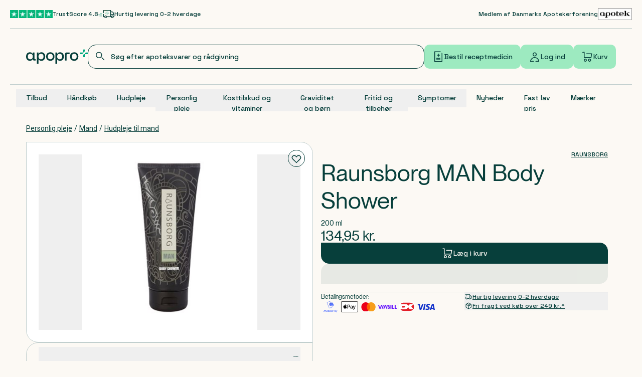

--- FILE ---
content_type: text/html; charset=utf-8
request_url: https://apopro.dk/produkt/raunsborg-man-body-shower-200-ml-691100
body_size: 210896
content:
<!DOCTYPE html><html class="__variable_5ba114 __variable_6a979a __variable_79e7f3 flex h-full flex-col" lang="da"><head><meta charSet="utf-8"/><meta name="viewport" content="width=device-width, initial-scale=1"/><link rel="stylesheet" href="https://cdn.apopro.dk/2026-01-07-12-05-40/_next/static/css/84cb34d53ce75902.css" nonce="Zjc2ODdhYjEtYTgzYi00OTIxLWJjMjgtZWNmNWNiOTgwOTNm" data-precedence="next"/><link rel="stylesheet" href="https://cdn.apopro.dk/2026-01-07-12-05-40/_next/static/css/1970e7d4d1e08bff.css" nonce="Zjc2ODdhYjEtYTgzYi00OTIxLWJjMjgtZWNmNWNiOTgwOTNm" data-precedence="next"/><link rel="stylesheet" href="https://cdn.apopro.dk/2026-01-07-12-05-40/_next/static/css/e827e8de8bf0ba44.css" nonce="Zjc2ODdhYjEtYTgzYi00OTIxLWJjMjgtZWNmNWNiOTgwOTNm" data-precedence="next"/><link rel="stylesheet" href="https://cdn.apopro.dk/2026-01-07-12-05-40/_next/static/css/fbb33061b0b0fb88.css" nonce="Zjc2ODdhYjEtYTgzYi00OTIxLWJjMjgtZWNmNWNiOTgwOTNm" data-precedence="next"/><link rel="preload" as="script" fetchPriority="low" nonce="Zjc2ODdhYjEtYTgzYi00OTIxLWJjMjgtZWNmNWNiOTgwOTNm" href="https://cdn.apopro.dk/2026-01-07-12-05-40/_next/static/chunks/webpack-55d8fa8a6dc15e50.js"/><script src="https://cdn.apopro.dk/2026-01-07-12-05-40/_next/static/chunks/4bd1b696-f2a5235c67c67b30.js" async="" nonce="Zjc2ODdhYjEtYTgzYi00OTIxLWJjMjgtZWNmNWNiOTgwOTNm"></script><script src="https://cdn.apopro.dk/2026-01-07-12-05-40/_next/static/chunks/1255-3efda8c914854227.js" async="" nonce="Zjc2ODdhYjEtYTgzYi00OTIxLWJjMjgtZWNmNWNiOTgwOTNm"></script><script src="https://cdn.apopro.dk/2026-01-07-12-05-40/_next/static/chunks/main-app-e4af4d5dd72922a8.js" async="" nonce="Zjc2ODdhYjEtYTgzYi00OTIxLWJjMjgtZWNmNWNiOTgwOTNm"></script><script src="https://cdn.apopro.dk/2026-01-07-12-05-40/_next/static/chunks/5597-ab62615fa0a3789d.js" async="" nonce="Zjc2ODdhYjEtYTgzYi00OTIxLWJjMjgtZWNmNWNiOTgwOTNm"></script><script src="https://cdn.apopro.dk/2026-01-07-12-05-40/_next/static/chunks/7035-02fc86695697d287.js" async="" nonce="Zjc2ODdhYjEtYTgzYi00OTIxLWJjMjgtZWNmNWNiOTgwOTNm"></script><script src="https://cdn.apopro.dk/2026-01-07-12-05-40/_next/static/chunks/1507-9bf4a47c53c4f3c9.js" async="" nonce="Zjc2ODdhYjEtYTgzYi00OTIxLWJjMjgtZWNmNWNiOTgwOTNm"></script><script src="https://cdn.apopro.dk/2026-01-07-12-05-40/_next/static/chunks/765-d6a0cebae3a57515.js" async="" nonce="Zjc2ODdhYjEtYTgzYi00OTIxLWJjMjgtZWNmNWNiOTgwOTNm"></script><script src="https://cdn.apopro.dk/2026-01-07-12-05-40/_next/static/chunks/8334-60e9649dce293266.js" async="" nonce="Zjc2ODdhYjEtYTgzYi00OTIxLWJjMjgtZWNmNWNiOTgwOTNm"></script><script src="https://cdn.apopro.dk/2026-01-07-12-05-40/_next/static/chunks/3724-0033e486408d8a67.js" async="" nonce="Zjc2ODdhYjEtYTgzYi00OTIxLWJjMjgtZWNmNWNiOTgwOTNm"></script><script src="https://cdn.apopro.dk/2026-01-07-12-05-40/_next/static/chunks/67-dcbb5d386b067483.js" async="" nonce="Zjc2ODdhYjEtYTgzYi00OTIxLWJjMjgtZWNmNWNiOTgwOTNm"></script><script src="https://cdn.apopro.dk/2026-01-07-12-05-40/_next/static/chunks/3605-495c9d43e1aefb96.js" async="" nonce="Zjc2ODdhYjEtYTgzYi00OTIxLWJjMjgtZWNmNWNiOTgwOTNm"></script><script src="https://cdn.apopro.dk/2026-01-07-12-05-40/_next/static/chunks/1655-2ad6a197595f31c5.js" async="" nonce="Zjc2ODdhYjEtYTgzYi00OTIxLWJjMjgtZWNmNWNiOTgwOTNm"></script><script src="https://cdn.apopro.dk/2026-01-07-12-05-40/_next/static/chunks/app/(intercepted)/(header-and-footer)/(pdp)/produkt/%5BslugOrId%5D/not-found-38415e03a460cc1c.js" async="" nonce="Zjc2ODdhYjEtYTgzYi00OTIxLWJjMjgtZWNmNWNiOTgwOTNm"></script><script src="https://cdn.apopro.dk/2026-01-07-12-05-40/_next/static/chunks/7731-eb756ed1b821e3d2.js" async="" nonce="Zjc2ODdhYjEtYTgzYi00OTIxLWJjMjgtZWNmNWNiOTgwOTNm"></script><script src="https://cdn.apopro.dk/2026-01-07-12-05-40/_next/static/chunks/8720-5c1a358589764324.js" async="" nonce="Zjc2ODdhYjEtYTgzYi00OTIxLWJjMjgtZWNmNWNiOTgwOTNm"></script><script src="https://cdn.apopro.dk/2026-01-07-12-05-40/_next/static/chunks/6199-a9140148a9983178.js" async="" nonce="Zjc2ODdhYjEtYTgzYi00OTIxLWJjMjgtZWNmNWNiOTgwOTNm"></script><script src="https://cdn.apopro.dk/2026-01-07-12-05-40/_next/static/chunks/2842-1cc0de1e4f2bbbf7.js" async="" nonce="Zjc2ODdhYjEtYTgzYi00OTIxLWJjMjgtZWNmNWNiOTgwOTNm"></script><script src="https://cdn.apopro.dk/2026-01-07-12-05-40/_next/static/chunks/1510-0a7f43a2a2cae289.js" async="" nonce="Zjc2ODdhYjEtYTgzYi00OTIxLWJjMjgtZWNmNWNiOTgwOTNm"></script><script src="https://cdn.apopro.dk/2026-01-07-12-05-40/_next/static/chunks/7733-e05273cca617eb3e.js" async="" nonce="Zjc2ODdhYjEtYTgzYi00OTIxLWJjMjgtZWNmNWNiOTgwOTNm"></script><script src="https://cdn.apopro.dk/2026-01-07-12-05-40/_next/static/chunks/app/global-error-12ddef554baa9b7b.js" async="" nonce="Zjc2ODdhYjEtYTgzYi00OTIxLWJjMjgtZWNmNWNiOTgwOTNm"></script><script src="https://cdn.apopro.dk/2026-01-07-12-05-40/_next/static/chunks/app/error-771a90213fa2f04a.js" async="" nonce="Zjc2ODdhYjEtYTgzYi00OTIxLWJjMjgtZWNmNWNiOTgwOTNm"></script><script src="https://cdn.apopro.dk/2026-01-07-12-05-40/_next/static/chunks/1356-06faf789625b52ca.js" async="" nonce="Zjc2ODdhYjEtYTgzYi00OTIxLWJjMjgtZWNmNWNiOTgwOTNm"></script><script src="https://cdn.apopro.dk/2026-01-07-12-05-40/_next/static/chunks/1291-1486b9e803e026e4.js" async="" nonce="Zjc2ODdhYjEtYTgzYi00OTIxLWJjMjgtZWNmNWNiOTgwOTNm"></script><script src="https://cdn.apopro.dk/2026-01-07-12-05-40/_next/static/chunks/3107-d1d2f448879b511c.js" async="" nonce="Zjc2ODdhYjEtYTgzYi00OTIxLWJjMjgtZWNmNWNiOTgwOTNm"></script><script src="https://cdn.apopro.dk/2026-01-07-12-05-40/_next/static/chunks/5275-c577cbcce25b368c.js" async="" nonce="Zjc2ODdhYjEtYTgzYi00OTIxLWJjMjgtZWNmNWNiOTgwOTNm"></script><script src="https://cdn.apopro.dk/2026-01-07-12-05-40/_next/static/chunks/8072-37c71832f1dcac07.js" async="" nonce="Zjc2ODdhYjEtYTgzYi00OTIxLWJjMjgtZWNmNWNiOTgwOTNm"></script><script src="https://cdn.apopro.dk/2026-01-07-12-05-40/_next/static/chunks/505-5b3517000b150d0b.js" async="" nonce="Zjc2ODdhYjEtYTgzYi00OTIxLWJjMjgtZWNmNWNiOTgwOTNm"></script><script src="https://cdn.apopro.dk/2026-01-07-12-05-40/_next/static/chunks/5279-1b44e145b2e7cde4.js" async="" nonce="Zjc2ODdhYjEtYTgzYi00OTIxLWJjMjgtZWNmNWNiOTgwOTNm"></script><script src="https://cdn.apopro.dk/2026-01-07-12-05-40/_next/static/chunks/8161-0b8e74a647fe5aa7.js" async="" nonce="Zjc2ODdhYjEtYTgzYi00OTIxLWJjMjgtZWNmNWNiOTgwOTNm"></script><script src="https://cdn.apopro.dk/2026-01-07-12-05-40/_next/static/chunks/7103-5579edb98d65f1c0.js" async="" nonce="Zjc2ODdhYjEtYTgzYi00OTIxLWJjMjgtZWNmNWNiOTgwOTNm"></script><script src="https://cdn.apopro.dk/2026-01-07-12-05-40/_next/static/chunks/9664-27e3dba5101bc928.js" async="" nonce="Zjc2ODdhYjEtYTgzYi00OTIxLWJjMjgtZWNmNWNiOTgwOTNm"></script><script src="https://cdn.apopro.dk/2026-01-07-12-05-40/_next/static/chunks/9565-88a26c79f3700734.js" async="" nonce="Zjc2ODdhYjEtYTgzYi00OTIxLWJjMjgtZWNmNWNiOTgwOTNm"></script><script src="https://cdn.apopro.dk/2026-01-07-12-05-40/_next/static/chunks/3094-7a44d92e3c642083.js" async="" nonce="Zjc2ODdhYjEtYTgzYi00OTIxLWJjMjgtZWNmNWNiOTgwOTNm"></script><script src="https://cdn.apopro.dk/2026-01-07-12-05-40/_next/static/chunks/1818-ffc9cf2119809f3f.js" async="" nonce="Zjc2ODdhYjEtYTgzYi00OTIxLWJjMjgtZWNmNWNiOTgwOTNm"></script><script src="https://cdn.apopro.dk/2026-01-07-12-05-40/_next/static/chunks/app/(intercepted)/layout-fda4f43c357abb89.js" async="" nonce="Zjc2ODdhYjEtYTgzYi00OTIxLWJjMjgtZWNmNWNiOTgwOTNm"></script><script src="https://cdn.apopro.dk/2026-01-07-12-05-40/_next/static/chunks/5833-82053c81fe105f57.js" async="" nonce="Zjc2ODdhYjEtYTgzYi00OTIxLWJjMjgtZWNmNWNiOTgwOTNm"></script><script src="https://cdn.apopro.dk/2026-01-07-12-05-40/_next/static/chunks/5170-209f9127bffec0fa.js" async="" nonce="Zjc2ODdhYjEtYTgzYi00OTIxLWJjMjgtZWNmNWNiOTgwOTNm"></script><script src="https://cdn.apopro.dk/2026-01-07-12-05-40/_next/static/chunks/9576-36ff268a00b1ef17.js" async="" nonce="Zjc2ODdhYjEtYTgzYi00OTIxLWJjMjgtZWNmNWNiOTgwOTNm"></script><script src="https://cdn.apopro.dk/2026-01-07-12-05-40/_next/static/chunks/3188-07c15993c77dc372.js" async="" nonce="Zjc2ODdhYjEtYTgzYi00OTIxLWJjMjgtZWNmNWNiOTgwOTNm"></script><script src="https://cdn.apopro.dk/2026-01-07-12-05-40/_next/static/chunks/app/(intercepted)/(header-and-footer)/(pdp)/produkt/%5BslugOrId%5D/page-4eb7765f913b1a85.js" async="" nonce="Zjc2ODdhYjEtYTgzYi00OTIxLWJjMjgtZWNmNWNiOTgwOTNm"></script><script src="https://cdn.apopro.dk/2026-01-07-12-05-40/_next/static/chunks/7649-5ce7b4a720f70b89.js" async="" nonce="Zjc2ODdhYjEtYTgzYi00OTIxLWJjMjgtZWNmNWNiOTgwOTNm"></script><script src="https://cdn.apopro.dk/2026-01-07-12-05-40/_next/static/chunks/3728-570586a30374227d.js" async="" nonce="Zjc2ODdhYjEtYTgzYi00OTIxLWJjMjgtZWNmNWNiOTgwOTNm"></script><script src="https://cdn.apopro.dk/2026-01-07-12-05-40/_next/static/chunks/2276-db518a17ac3475df.js" async="" nonce="Zjc2ODdhYjEtYTgzYi00OTIxLWJjMjgtZWNmNWNiOTgwOTNm"></script><script src="https://cdn.apopro.dk/2026-01-07-12-05-40/_next/static/chunks/5831-1dbda57fa1e02855.js" async="" nonce="Zjc2ODdhYjEtYTgzYi00OTIxLWJjMjgtZWNmNWNiOTgwOTNm"></script><script src="https://cdn.apopro.dk/2026-01-07-12-05-40/_next/static/chunks/app/(intercepted)/(profile-header-and-footer)/layout-2f06e2e3b2b1c612.js" async="" nonce="Zjc2ODdhYjEtYTgzYi00OTIxLWJjMjgtZWNmNWNiOTgwOTNm"></script><link rel="preload" href="https://ss.apopro.dk/gtm.js?id=GTM-52GG8HBJ" as="script" nonce="Zjc2ODdhYjEtYTgzYi00OTIxLWJjMjgtZWNmNWNiOTgwOTNm"/><meta name="next-size-adjust" content=""/><meta content="true" name="gtm:trackable-layout"/><script src="https://cdn.apopro.dk/2026-01-07-12-05-40/_next/static/chunks/polyfills-42372ed130431b0a.js" noModule="" nonce="Zjc2ODdhYjEtYTgzYi00OTIxLWJjMjgtZWNmNWNiOTgwOTNm"></script></head><body class="relative m-0 flex h-auto flex-col bg-sand-light"><div hidden=""><!--$?--><template id="B:0"></template><!--/$--></div><script type="application/ld+json">{"@context":"https://schema.org","@graph":[{"@type":"Organization","name":"Apopro Online Apotek","url":"https://apopro.dk","logo":"https://apopro.dk/images/logo/apopro-logo.png","brand":"Apopro","slogan":"Din online apotek","knowsLanguage":"Dansk, Engelsk","description":"Hos Apopro har vi det ene formål, at gøre apoteket mere tilgængeligt og brugervenligt for alle.","founder":"Tine Vestergaard","foundingDate":"2017","legalName":"Apopro Online Apotek","alternateName":"Apopro","contactPoint":[{"@type":"ContactPoint","telephone":"+45 89 88 15 95","email":"apoteket@apopro.dk","contactType":"Kundeservice","areaServed":"Denmark","availableLanguage":["Dansk","Engelsk"]}],"address":{"@type":"PostalAddress","streetAddress":"Kildebrøndevej 44A","addressLocality":"Greve","postalCode":"2670","addressCountry":"DK"},"memberOf":"Dansk apoteker forening","aggregateRating":{"@type":"AggregateRating","ratingValue":"4.8","reviewCount":"34000"}},{"@type":"WebSite","name":"Apopro","url":"https://apopro.dk","image":"https://apopro.dk/images/logo/apopro-logo.png","mainEntityOfPage":"https://apopro.dk","about":"Hos Apopro har vi det ene formål, at gøre apoteksvarer tilgængelige for alle danskere. Det skal være nemt og trygt for dig at bestille dine apoteksvarer og din receptmedicin. Derfor har vi skabt hele Danmarks online apotek med et stort team af farmaceuter og farmakonomer, som sidder klar til at rådgive dig, pakke din medicin og svare på alle dine spørgsmål.","abstract":"Apopro - Hele Danmarks online apotek","alternativeHeadline":"Apopro.dk - Dit online apotek","keywords":["Apopro","Online apotek","Apotek","Receptmedicin","Håndkøbsmedicin"]}]}</script><!--$?--><template id="B:1"></template><!--/$--><script nonce="Zjc2ODdhYjEtYTgzYi00OTIxLWJjMjgtZWNmNWNiOTgwOTNm">requestAnimationFrame(function(){$RT=performance.now()});</script><script src="https://cdn.apopro.dk/2026-01-07-12-05-40/_next/static/chunks/webpack-55d8fa8a6dc15e50.js" nonce="Zjc2ODdhYjEtYTgzYi00OTIxLWJjMjgtZWNmNWNiOTgwOTNm" id="_R_" async=""></script><div hidden id="S:1"><template id="P:2"></template><noscript><iframe class="hidden" height="0" loading="lazy" src="https://ss.apopro.dk/ns.html?id=GTM-52GG8HBJ" title="gtm no-script" width="0"></iframe></noscript></div><script nonce="Zjc2ODdhYjEtYTgzYi00OTIxLWJjMjgtZWNmNWNiOTgwOTNm">(self.__next_f=self.__next_f||[]).push([0])</script><script nonce="Zjc2ODdhYjEtYTgzYi00OTIxLWJjMjgtZWNmNWNiOTgwOTNm">self.__next_f.push([1,"1:\"$Sreact.fragment\"\n5:I[9766,[],\"\"]\n6:I[98924,[],\"\"]\n7:I[28365,[\"5597\",\"static/chunks/5597-ab62615fa0a3789d.js\",\"7035\",\"static/chunks/7035-02fc86695697d287.js\",\"1507\",\"static/chunks/1507-9bf4a47c53c4f3c9.js\",\"765\",\"static/chunks/765-d6a0cebae3a57515.js\",\"8334\",\"static/chunks/8334-60e9649dce293266.js\",\"3724\",\"static/chunks/3724-0033e486408d8a67.js\",\"67\",\"static/chunks/67-dcbb5d386b067483.js\",\"3605\",\"static/chunks/3605-495c9d43e1aefb96.js\",\"1655\",\"static/chunks/1655-2ad6a197595f31c5.js\",\"3549\",\"static/chunks/app/(intercepted)/(header-and-footer)/(pdp)/produkt/%5BslugOrId%5D/not-found-38415e03a460cc1c.js\"],\"default\"]\n9:I[24431,[],\"OutletBoundary\"]\nb:I[15278,[],\"AsyncMetadataOutlet\"]\nd:I[24431,[],\"ViewportBoundary\"]\nf:I[24431,[],\"MetadataBoundary\"]\n10:\"$Sreact.suspense\"\n12:I[28731,[\"7731\",\"static/chunks/7731-eb756ed1b821e3d2.js\",\"5597\",\"static/chunks/5597-ab62615fa0a3789d.js\",\"7035\",\"static/chunks/7035-02fc86695697d287.js\",\"1507\",\"static/chunks/1507-9bf4a47c53c4f3c9.js\",\"8720\",\"static/chunks/8720-5c1a358589764324.js\",\"6199\",\"static/chunks/6199-a9140148a9983178.js\",\"765\",\"static/chunks/765-d6a0cebae3a57515.js\",\"2842\",\"static/chunks/2842-1cc0de1e4f2bbbf7.js\",\"3605\",\"static/chunks/3605-495c9d43e1aefb96.js\",\"1510\",\"static/chunks/1510-0a7f43a2a2cae289.js\",\"7733\",\"static/chunks/7733-e05273cca617eb3e.js\",\"4219\",\"static/chunks/app/global-error-12ddef554baa9b7b.js\"],\"default\"]\n14:I[49567,[\"7731\",\"static/chunks/7731-eb756ed1b821e3d2.js\",\"5597\",\"static/chunks/5597-ab62615fa0a3789d.js\",\"7035\",\"static/chunks/7035-02fc86695697d287.js\",\"1507\",\"static/chunks/1507-9bf4a47c53c4f3c9.js\",\"8720\",\"static/chunks/8720-5c1a358589764324.js\",\"6199\",\"static/chunks/6199-a9140148a9983178.js\",\"765\",\"static/chunks/765-d6a0cebae3a57515.js\",\"2842\",\"static/chunks/2842-1cc0de1e4f2bbbf7.js\",\"3605\",\"static/chunks/3605-495c9d43e1aefb96.js\",\"1510\",\"static/chunks/1510-0a7f43a2a2cae289.js\",\"7733\",\"static/chunks/7733-e05273cca617eb3e.js\",\"8039\",\"static/chunks/app/error-771a90213fa2f04a.js\"],\"default\"]\n"])</script><script nonce="Zjc2ODdhYjEtYTgzYi00OTIxLWJjMjgtZWNmNWNiOTgwOTNm">self.__next_f.push([1,"16:I[23294,[\"7731\",\"static/chunks/7731-eb756ed1b821e3d2.js\",\"5597\",\"static/chunks/5597-ab62615fa0a3789d.js\",\"7035\",\"static/chunks/7035-02fc86695697d287.js\",\"1507\",\"static/chunks/1507-9bf4a47c53c4f3c9.js\",\"8720\",\"static/chunks/8720-5c1a358589764324.js\",\"6199\",\"static/chunks/6199-a9140148a9983178.js\",\"765\",\"static/chunks/765-d6a0cebae3a57515.js\",\"2842\",\"static/chunks/2842-1cc0de1e4f2bbbf7.js\",\"1356\",\"static/chunks/1356-06faf789625b52ca.js\",\"8334\",\"static/chunks/8334-60e9649dce293266.js\",\"1291\",\"static/chunks/1291-1486b9e803e026e4.js\",\"3107\",\"static/chunks/3107-d1d2f448879b511c.js\",\"5275\",\"static/chunks/5275-c577cbcce25b368c.js\",\"8072\",\"static/chunks/8072-37c71832f1dcac07.js\",\"505\",\"static/chunks/505-5b3517000b150d0b.js\",\"5279\",\"static/chunks/5279-1b44e145b2e7cde4.js\",\"8161\",\"static/chunks/8161-0b8e74a647fe5aa7.js\",\"7103\",\"static/chunks/7103-5579edb98d65f1c0.js\",\"3605\",\"static/chunks/3605-495c9d43e1aefb96.js\",\"1510\",\"static/chunks/1510-0a7f43a2a2cae289.js\",\"7733\",\"static/chunks/7733-e05273cca617eb3e.js\",\"9664\",\"static/chunks/9664-27e3dba5101bc928.js\",\"9565\",\"static/chunks/9565-88a26c79f3700734.js\",\"3094\",\"static/chunks/3094-7a44d92e3c642083.js\",\"1818\",\"static/chunks/1818-ffc9cf2119809f3f.js\",\"540\",\"static/chunks/app/(intercepted)/layout-fda4f43c357abb89.js\"],\"default\"]\n"])</script><script nonce="Zjc2ODdhYjEtYTgzYi00OTIxLWJjMjgtZWNmNWNiOTgwOTNm">self.__next_f.push([1,"17:I[89961,[\"7731\",\"static/chunks/7731-eb756ed1b821e3d2.js\",\"5597\",\"static/chunks/5597-ab62615fa0a3789d.js\",\"7035\",\"static/chunks/7035-02fc86695697d287.js\",\"1507\",\"static/chunks/1507-9bf4a47c53c4f3c9.js\",\"8720\",\"static/chunks/8720-5c1a358589764324.js\",\"6199\",\"static/chunks/6199-a9140148a9983178.js\",\"765\",\"static/chunks/765-d6a0cebae3a57515.js\",\"2842\",\"static/chunks/2842-1cc0de1e4f2bbbf7.js\",\"1356\",\"static/chunks/1356-06faf789625b52ca.js\",\"8334\",\"static/chunks/8334-60e9649dce293266.js\",\"1291\",\"static/chunks/1291-1486b9e803e026e4.js\",\"3107\",\"static/chunks/3107-d1d2f448879b511c.js\",\"5275\",\"static/chunks/5275-c577cbcce25b368c.js\",\"8072\",\"static/chunks/8072-37c71832f1dcac07.js\",\"505\",\"static/chunks/505-5b3517000b150d0b.js\",\"5833\",\"static/chunks/5833-82053c81fe105f57.js\",\"5170\",\"static/chunks/5170-209f9127bffec0fa.js\",\"3605\",\"static/chunks/3605-495c9d43e1aefb96.js\",\"1510\",\"static/chunks/1510-0a7f43a2a2cae289.js\",\"7733\",\"static/chunks/7733-e05273cca617eb3e.js\",\"9664\",\"static/chunks/9664-27e3dba5101bc928.js\",\"9576\",\"static/chunks/9576-36ff268a00b1ef17.js\",\"9565\",\"static/chunks/9565-88a26c79f3700734.js\",\"3188\",\"static/chunks/3188-07c15993c77dc372.js\",\"9794\",\"static/chunks/app/(intercepted)/(header-and-footer)/(pdp)/produkt/%5BslugOrId%5D/page-4eb7765f913b1a85.js\"],\"VisibilityTrackerInitializer\"]\n"])</script><script nonce="Zjc2ODdhYjEtYTgzYi00OTIxLWJjMjgtZWNmNWNiOTgwOTNm">self.__next_f.push([1,"1a:I[68478,[\"7731\",\"static/chunks/7731-eb756ed1b821e3d2.js\",\"5597\",\"static/chunks/5597-ab62615fa0a3789d.js\",\"7035\",\"static/chunks/7035-02fc86695697d287.js\",\"1507\",\"static/chunks/1507-9bf4a47c53c4f3c9.js\",\"8720\",\"static/chunks/8720-5c1a358589764324.js\",\"6199\",\"static/chunks/6199-a9140148a9983178.js\",\"765\",\"static/chunks/765-d6a0cebae3a57515.js\",\"2842\",\"static/chunks/2842-1cc0de1e4f2bbbf7.js\",\"1356\",\"static/chunks/1356-06faf789625b52ca.js\",\"8334\",\"static/chunks/8334-60e9649dce293266.js\",\"1291\",\"static/chunks/1291-1486b9e803e026e4.js\",\"3107\",\"static/chunks/3107-d1d2f448879b511c.js\",\"5275\",\"static/chunks/5275-c577cbcce25b368c.js\",\"8072\",\"static/chunks/8072-37c71832f1dcac07.js\",\"505\",\"static/chunks/505-5b3517000b150d0b.js\",\"5279\",\"static/chunks/5279-1b44e145b2e7cde4.js\",\"8161\",\"static/chunks/8161-0b8e74a647fe5aa7.js\",\"7103\",\"static/chunks/7103-5579edb98d65f1c0.js\",\"3605\",\"static/chunks/3605-495c9d43e1aefb96.js\",\"1510\",\"static/chunks/1510-0a7f43a2a2cae289.js\",\"7733\",\"static/chunks/7733-e05273cca617eb3e.js\",\"9664\",\"static/chunks/9664-27e3dba5101bc928.js\",\"9565\",\"static/chunks/9565-88a26c79f3700734.js\",\"3094\",\"static/chunks/3094-7a44d92e3c642083.js\",\"1818\",\"static/chunks/1818-ffc9cf2119809f3f.js\",\"540\",\"static/chunks/app/(intercepted)/layout-fda4f43c357abb89.js\"],\"PerformanceMarker\"]\n"])</script><script nonce="Zjc2ODdhYjEtYTgzYi00OTIxLWJjMjgtZWNmNWNiOTgwOTNm">self.__next_f.push([1,"1b:I[41402,[\"7731\",\"static/chunks/7731-eb756ed1b821e3d2.js\",\"5597\",\"static/chunks/5597-ab62615fa0a3789d.js\",\"7035\",\"static/chunks/7035-02fc86695697d287.js\",\"1507\",\"static/chunks/1507-9bf4a47c53c4f3c9.js\",\"8720\",\"static/chunks/8720-5c1a358589764324.js\",\"6199\",\"static/chunks/6199-a9140148a9983178.js\",\"765\",\"static/chunks/765-d6a0cebae3a57515.js\",\"2842\",\"static/chunks/2842-1cc0de1e4f2bbbf7.js\",\"1356\",\"static/chunks/1356-06faf789625b52ca.js\",\"8334\",\"static/chunks/8334-60e9649dce293266.js\",\"1291\",\"static/chunks/1291-1486b9e803e026e4.js\",\"3107\",\"static/chunks/3107-d1d2f448879b511c.js\",\"8072\",\"static/chunks/8072-37c71832f1dcac07.js\",\"3724\",\"static/chunks/3724-0033e486408d8a67.js\",\"5279\",\"static/chunks/5279-1b44e145b2e7cde4.js\",\"8161\",\"static/chunks/8161-0b8e74a647fe5aa7.js\",\"7649\",\"static/chunks/7649-5ce7b4a720f70b89.js\",\"3728\",\"static/chunks/3728-570586a30374227d.js\",\"2276\",\"static/chunks/2276-db518a17ac3475df.js\",\"3605\",\"static/chunks/3605-495c9d43e1aefb96.js\",\"1510\",\"static/chunks/1510-0a7f43a2a2cae289.js\",\"7733\",\"static/chunks/7733-e05273cca617eb3e.js\",\"9664\",\"static/chunks/9664-27e3dba5101bc928.js\",\"9576\",\"static/chunks/9576-36ff268a00b1ef17.js\",\"5831\",\"static/chunks/5831-1dbda57fa1e02855.js\",\"4025\",\"static/chunks/app/(intercepted)/(profile-header-and-footer)/layout-2f06e2e3b2b1c612.js\"],\"\"]\n"])</script><script nonce="Zjc2ODdhYjEtYTgzYi00OTIxLWJjMjgtZWNmNWNiOTgwOTNm">self.__next_f.push([1,":HL[\"https://cdn.apopro.dk/2026-01-07-12-05-40/_next/static/media/36966cca54120369-s.p.woff2\",\"font\",{\"crossOrigin\":\"\",\"nonce\":\"Zjc2ODdhYjEtYTgzYi00OTIxLWJjMjgtZWNmNWNiOTgwOTNm\",\"type\":\"font/woff2\"}]\n:HL[\"https://cdn.apopro.dk/2026-01-07-12-05-40/_next/static/media/44cb9b179d3f6e4b-s.p.woff2\",\"font\",{\"crossOrigin\":\"\",\"nonce\":\"Zjc2ODdhYjEtYTgzYi00OTIxLWJjMjgtZWNmNWNiOTgwOTNm\",\"type\":\"font/woff2\"}]\n:HL[\"https://cdn.apopro.dk/2026-01-07-12-05-40/_next/static/media/47cbc4e2adbc5db9-s.p.woff2\",\"font\",{\"crossOrigin\":\"\",\"nonce\":\"Zjc2ODdhYjEtYTgzYi00OTIxLWJjMjgtZWNmNWNiOTgwOTNm\",\"type\":\"font/woff2\"}]\n:HL[\"https://cdn.apopro.dk/2026-01-07-12-05-40/_next/static/media/b63e85fe250c7eb1-s.p.woff2\",\"font\",{\"crossOrigin\":\"\",\"nonce\":\"Zjc2ODdhYjEtYTgzYi00OTIxLWJjMjgtZWNmNWNiOTgwOTNm\",\"type\":\"font/woff2\"}]\n:HL[\"https://cdn.apopro.dk/2026-01-07-12-05-40/_next/static/media/dc03e58dafb0f94e-s.p.woff2\",\"font\",{\"crossOrigin\":\"\",\"nonce\":\"Zjc2ODdhYjEtYTgzYi00OTIxLWJjMjgtZWNmNWNiOTgwOTNm\",\"type\":\"font/woff2\"}]\n:HL[\"https://cdn.apopro.dk/2026-01-07-12-05-40/_next/static/media/e8e1f899a4774ee8-s.p.woff2\",\"font\",{\"crossOrigin\":\"\",\"nonce\":\"Zjc2ODdhYjEtYTgzYi00OTIxLWJjMjgtZWNmNWNiOTgwOTNm\",\"type\":\"font/woff2\"}]\n:HL[\"https://cdn.apopro.dk/2026-01-07-12-05-40/_next/static/css/84cb34d53ce75902.css\",\"style\",{\"nonce\":\"Zjc2ODdhYjEtYTgzYi00OTIxLWJjMjgtZWNmNWNiOTgwOTNm\"}]\n:HL[\"https://cdn.apopro.dk/2026-01-07-12-05-40/_next/static/css/1970e7d4d1e08bff.css\",\"style\",{\"nonce\":\"Zjc2ODdhYjEtYTgzYi00OTIxLWJjMjgtZWNmNWNiOTgwOTNm\"}]\n:HL[\"https://cdn.apopro.dk/2026-01-07-12-05-40/_next/static/css/e827e8de8bf0ba44.css\",\"style\",{\"nonce\":\"Zjc2ODdhYjEtYTgzYi00OTIxLWJjMjgtZWNmNWNiOTgwOTNm\"}]\n:HL[\"https://cdn.apopro.dk/2026-01-07-12-05-40/_next/static/css/fbb33061b0b0fb88.css\",\"style\",{\"nonce\":\"Zjc2ODdhYjEtYTgzYi00OTIxLWJjMjgtZWNmNWNiOTgwOTNm\"}]\n"])</script><script nonce="Zjc2ODdhYjEtYTgzYi00OTIxLWJjMjgtZWNmNWNiOTgwOTNm">self.__next_f.push([1,"0:{\"P\":null,\"b\":\"2026-01-07-12-05-40\",\"p\":\"https://cdn.apopro.dk/2026-01-07-12-05-40\",\"c\":[\"\",\"produkt\",\"raunsborg-man-body-shower-200-ml-691100\"],\"i\":false,\"f\":[[[\"\",{\"children\":[\"(intercepted)\",{\"children\":[\"(header-and-footer)\",{\"children\":[\"(pdp)\",{\"children\":[\"produkt\",{\"children\":[[\"slugOrId\",\"raunsborg-man-body-shower-200-ml-691100\",\"d\"],{\"children\":[\"__PAGE__\",{}]}]}]}]}]}]},\"$undefined\",\"$undefined\",true],[\"\",[\"$\",\"$1\",\"c\",{\"children\":[[[\"$\",\"link\",\"0\",{\"rel\":\"stylesheet\",\"href\":\"https://cdn.apopro.dk/2026-01-07-12-05-40/_next/static/css/84cb34d53ce75902.css\",\"precedence\":\"next\",\"crossOrigin\":\"$undefined\",\"nonce\":\"Zjc2ODdhYjEtYTgzYi00OTIxLWJjMjgtZWNmNWNiOTgwOTNm\"}],[\"$\",\"link\",\"1\",{\"rel\":\"stylesheet\",\"href\":\"https://cdn.apopro.dk/2026-01-07-12-05-40/_next/static/css/1970e7d4d1e08bff.css\",\"precedence\":\"next\",\"crossOrigin\":\"$undefined\",\"nonce\":\"Zjc2ODdhYjEtYTgzYi00OTIxLWJjMjgtZWNmNWNiOTgwOTNm\"}]],\"$L2\"]}],{\"children\":[\"(intercepted)\",[\"$\",\"$1\",\"c\",{\"children\":[[[\"$\",\"link\",\"0\",{\"rel\":\"stylesheet\",\"href\":\"https://cdn.apopro.dk/2026-01-07-12-05-40/_next/static/css/e827e8de8bf0ba44.css\",\"precedence\":\"next\",\"crossOrigin\":\"$undefined\",\"nonce\":\"Zjc2ODdhYjEtYTgzYi00OTIxLWJjMjgtZWNmNWNiOTgwOTNm\"}],[\"$\",\"link\",\"1\",{\"rel\":\"stylesheet\",\"href\":\"https://cdn.apopro.dk/2026-01-07-12-05-40/_next/static/css/fbb33061b0b0fb88.css\",\"precedence\":\"next\",\"crossOrigin\":\"$undefined\",\"nonce\":\"Zjc2ODdhYjEtYTgzYi00OTIxLWJjMjgtZWNmNWNiOTgwOTNm\"}]],\"$L3\"]}],{\"children\":[\"(header-and-footer)\",[\"$\",\"$1\",\"c\",{\"children\":[null,\"$L4\"]}],{\"children\":[\"(pdp)\",[\"$\",\"$1\",\"c\",{\"children\":[null,[\"$\",\"$L5\",null,{\"parallelRouterKey\":\"children\",\"error\":\"$undefined\",\"errorStyles\":\"$undefined\",\"errorScripts\":\"$undefined\",\"template\":[\"$\",\"$L6\",null,{}],\"templateStyles\":\"$undefined\",\"templateScripts\":\"$undefined\",\"notFound\":\"$undefined\",\"forbidden\":\"$undefined\",\"unauthorized\":\"$undefined\"}]]}],{\"children\":[\"produkt\",[\"$\",\"$1\",\"c\",{\"children\":[null,[\"$\",\"$L5\",null,{\"parallelRouterKey\":\"children\",\"error\":\"$undefined\",\"errorStyles\":\"$undefined\",\"errorScripts\":\"$undefined\",\"template\":[\"$\",\"$L6\",null,{}],\"templateStyles\":\"$undefined\",\"templateScripts\":\"$undefined\",\"notFound\":\"$undefined\",\"forbidden\":\"$undefined\",\"unauthorized\":\"$undefined\"}]]}],{\"children\":[[\"slugOrId\",\"raunsborg-man-body-shower-200-ml-691100\",\"d\"],[\"$\",\"$1\",\"c\",{\"children\":[null,[\"$\",\"$L5\",null,{\"parallelRouterKey\":\"children\",\"error\":\"$undefined\",\"errorStyles\":\"$undefined\",\"errorScripts\":\"$undefined\",\"template\":[\"$\",\"$L6\",null,{}],\"templateStyles\":\"$undefined\",\"templateScripts\":\"$undefined\",\"notFound\":[[\"$\",\"$L7\",null,{}],[]],\"forbidden\":\"$undefined\",\"unauthorized\":\"$undefined\"}]]}],{\"children\":[\"__PAGE__\",[\"$\",\"$1\",\"c\",{\"children\":[\"$L8\",null,[\"$\",\"$L9\",null,{\"children\":[\"$La\",[\"$\",\"$Lb\",null,{\"promise\":\"$@c\"}]]}]]}],{},null,false]},null,false]},null,false]},null,false]},null,false]},null,false]},null,false],[\"$\",\"$1\",\"h\",{\"children\":[null,[[\"$\",\"$Ld\",null,{\"children\":\"$Le\"}],[\"$\",\"meta\",null,{\"name\":\"next-size-adjust\",\"content\":\"\"}]],[\"$\",\"$Lf\",null,{\"children\":[\"$\",\"div\",null,{\"hidden\":true,\"children\":[\"$\",\"$10\",null,{\"fallback\":null,\"children\":\"$L11\"}]}]}]]}],false]],\"m\":\"$undefined\",\"G\":[\"$12\",[[\"$\",\"link\",\"0\",{\"rel\":\"stylesheet\",\"href\":\"https://cdn.apopro.dk/2026-01-07-12-05-40/_next/static/css/84cb34d53ce75902.css\",\"precedence\":\"next\",\"crossOrigin\":\"$undefined\",\"nonce\":\"Zjc2ODdhYjEtYTgzYi00OTIxLWJjMjgtZWNmNWNiOTgwOTNm\"}],[\"$\",\"link\",\"1\",{\"rel\":\"stylesheet\",\"href\":\"https://cdn.apopro.dk/2026-01-07-12-05-40/_next/static/css/e827e8de8bf0ba44.css\",\"precedence\":\"next\",\"crossOrigin\":\"$undefined\",\"nonce\":\"Zjc2ODdhYjEtYTgzYi00OTIxLWJjMjgtZWNmNWNiOTgwOTNm\"}],[\"$\",\"link\",\"2\",{\"rel\":\"stylesheet\",\"href\":\"https://cdn.apopro.dk/2026-01-07-12-05-40/_next/static/css/fbb33061b0b0fb88.css\",\"precedence\":\"next\",\"crossOrigin\":\"$undefined\",\"nonce\":\"Zjc2ODdhYjEtYTgzYi00OTIxLWJjMjgtZWNmNWNiOTgwOTNm\"}],[\"$\",\"link\",\"3\",{\"rel\":\"stylesheet\",\"href\":\"https://cdn.apopro.dk/2026-01-07-12-05-40/_next/static/css/1970e7d4d1e08bff.css\",\"precedence\":\"next\",\"crossOrigin\":\"$undefined\",\"nonce\":\"Zjc2ODdhYjEtYTgzYi00OTIxLWJjMjgtZWNmNWNiOTgwOTNm\"}]]],\"s\":false,\"S\":false}\n"])</script><script nonce="Zjc2ODdhYjEtYTgzYi00OTIxLWJjMjgtZWNmNWNiOTgwOTNm">self.__next_f.push([1,"13:T683,"])</script><script nonce="Zjc2ODdhYjEtYTgzYi00OTIxLWJjMjgtZWNmNWNiOTgwOTNm">self.__next_f.push([1,"{\"@context\":\"https://schema.org\",\"@graph\":[{\"@type\":\"Organization\",\"name\":\"Apopro Online Apotek\",\"url\":\"https://apopro.dk\",\"logo\":\"https://apopro.dk/images/logo/apopro-logo.png\",\"brand\":\"Apopro\",\"slogan\":\"Din online apotek\",\"knowsLanguage\":\"Dansk, Engelsk\",\"description\":\"Hos Apopro har vi det ene formål, at gøre apoteket mere tilgængeligt og brugervenligt for alle.\",\"founder\":\"Tine Vestergaard\",\"foundingDate\":\"2017\",\"legalName\":\"Apopro Online Apotek\",\"alternateName\":\"Apopro\",\"contactPoint\":[{\"@type\":\"ContactPoint\",\"telephone\":\"+45 89 88 15 95\",\"email\":\"apoteket@apopro.dk\",\"contactType\":\"Kundeservice\",\"areaServed\":\"Denmark\",\"availableLanguage\":[\"Dansk\",\"Engelsk\"]}],\"address\":{\"@type\":\"PostalAddress\",\"streetAddress\":\"Kildebrøndevej 44A\",\"addressLocality\":\"Greve\",\"postalCode\":\"2670\",\"addressCountry\":\"DK\"},\"memberOf\":\"Dansk apoteker forening\",\"aggregateRating\":{\"@type\":\"AggregateRating\",\"ratingValue\":\"4.8\",\"reviewCount\":\"34000\"}},{\"@type\":\"WebSite\",\"name\":\"Apopro\",\"url\":\"https://apopro.dk\",\"image\":\"https://apopro.dk/images/logo/apopro-logo.png\",\"mainEntityOfPage\":\"https://apopro.dk\",\"about\":\"Hos Apopro har vi det ene formål, at gøre apoteksvarer tilgængelige for alle danskere. Det skal være nemt og trygt for dig at bestille dine apoteksvarer og din receptmedicin. Derfor har vi skabt hele Danmarks online apotek med et stort team af farmaceuter og farmakonomer, som sidder klar til at rådgive dig, pakke din medicin og svare på alle dine spørgsmål.\",\"abstract\":\"Apopro - Hele Danmarks online apotek\",\"alternativeHeadline\":\"Apopro.dk - Dit online apotek\",\"keywords\":[\"Apopro\",\"Online apotek\",\"Apotek\",\"Receptmedicin\",\"Håndkøbsmedicin\"]}]}"])</script><script nonce="Zjc2ODdhYjEtYTgzYi00OTIxLWJjMjgtZWNmNWNiOTgwOTNm">self.__next_f.push([1,"2:[\"$\",\"html\",null,{\"className\":\"__variable_5ba114 __variable_6a979a __variable_79e7f3 flex h-full flex-col\",\"lang\":\"da\",\"children\":[\"$\",\"body\",null,{\"className\":\"relative m-0 flex h-auto flex-col bg-sand-light\",\"children\":[[\"$\",\"script\",null,{\"dangerouslySetInnerHTML\":{\"__html\":\"$13\"},\"type\":\"application/ld+json\"}],false,[\"$\",\"$L5\",null,{\"parallelRouterKey\":\"children\",\"error\":\"$14\",\"errorStyles\":[[\"$\",\"link\",\"0\",{\"rel\":\"stylesheet\",\"href\":\"https://cdn.apopro.dk/2026-01-07-12-05-40/_next/static/css/e827e8de8bf0ba44.css\",\"precedence\":\"next\",\"crossOrigin\":\"$undefined\",\"nonce\":\"Zjc2ODdhYjEtYTgzYi00OTIxLWJjMjgtZWNmNWNiOTgwOTNm\"}],[\"$\",\"link\",\"1\",{\"rel\":\"stylesheet\",\"href\":\"https://cdn.apopro.dk/2026-01-07-12-05-40/_next/static/css/fbb33061b0b0fb88.css\",\"precedence\":\"next\",\"crossOrigin\":\"$undefined\",\"nonce\":\"Zjc2ODdhYjEtYTgzYi00OTIxLWJjMjgtZWNmNWNiOTgwOTNm\"}]],\"errorScripts\":[],\"template\":[\"$\",\"$L6\",null,{}],\"templateStyles\":\"$undefined\",\"templateScripts\":\"$undefined\",\"notFound\":[\"$L15\",[[\"$\",\"link\",\"0\",{\"rel\":\"stylesheet\",\"href\":\"https://cdn.apopro.dk/2026-01-07-12-05-40/_next/static/css/e827e8de8bf0ba44.css\",\"precedence\":\"next\",\"crossOrigin\":\"$undefined\",\"nonce\":\"Zjc2ODdhYjEtYTgzYi00OTIxLWJjMjgtZWNmNWNiOTgwOTNm\"}],[\"$\",\"link\",\"1\",{\"rel\":\"stylesheet\",\"href\":\"https://cdn.apopro.dk/2026-01-07-12-05-40/_next/static/css/fbb33061b0b0fb88.css\",\"precedence\":\"next\",\"crossOrigin\":\"$undefined\",\"nonce\":\"Zjc2ODdhYjEtYTgzYi00OTIxLWJjMjgtZWNmNWNiOTgwOTNm\"}]]],\"forbidden\":\"$undefined\",\"unauthorized\":\"$undefined\"}],false]}]}]\n"])</script><script nonce="Zjc2ODdhYjEtYTgzYi00OTIxLWJjMjgtZWNmNWNiOTgwOTNm">self.__next_f.push([1,"3:[\"$\",\"$10\",null,{\"children\":[[\"$\",\"meta\",null,{\"content\":\"true\",\"name\":\"gtm:trackable-layout\"}],[\"$\",\"$L16\",null,{}],[\"$\",\"$L17\",null,{}],\"$L18\",\"$L19\",[\"$\",\"$L1a\",null,{}]]}]\n1c:T511,"])</script><script nonce="Zjc2ODdhYjEtYTgzYi00OTIxLWJjMjgtZWNmNWNiOTgwOTNm">self.__next_f.push([1,"!function(){\"use strict\";function l(e){for(var t=e,r=0,n=document.cookie.split(\";\");r\u003cn.length;r++){var o=n[r].split(\"=\");if(o[0].trim()===t)return o[1]}}function s(e){return localStorage.getItem(e)}function u(e){return window[e]}function A(e,t){e=document.querySelector(e);return t?null==e?void 0:e.getAttribute(t):null==e?void 0:e.textContent}var e=window,t=document,r=\"script\",n=\"dataLayer\",o=\"https://ss.apopro.dk\",a=\"\",i=\"6udtvvjmwfm\",c=\"1g=aWQ9R1RNLTUyR0c4SEJK\u0026lA=kwj\",g=\"cookie\",v=\"sck\",E=\"\",d=!1;try{var d=!!g\u0026\u0026(m=navigator.userAgent,!!(m=new RegExp(\"Version/([0-9._]+)(.*Mobile)?.*Safari.*\").exec(m)))\u0026\u002616.4\u003c=parseFloat(m[1]),f=\"stapeUserId\"===g,I=d\u0026\u0026!f?function(e,t,r){void 0===t\u0026\u0026(t=\"\");var n={cookie:l,localStorage:s,jsVariable:u,cssSelector:A},t=Array.isArray(t)?t:[t];if(e\u0026\u0026n[e])for(var o=n[e],a=0,i=t;a\u003ci.length;a++){var c=i[a],c=r?o(c,r):o(c);if(c)return c}else console.warn(\"invalid uid source\",e)}(g,v,E):void 0;d=d\u0026\u0026(!!I||f)}catch(e){console.error(e)}var m=e,g=(m[n]=m[n]||[],m[n].push({\"gtm.start\":(new Date).getTime(),event:\"gtm.js\"}),t.getElementsByTagName(r)[0]),v=I?\"\u0026bi=\"+encodeURIComponent(I):\"\",E=t.createElement(r),f=(d\u0026\u0026(i=8\u003ci.length?i.replace(/([a-z]{8}$)/,\"kp$1\"):\"kp\"+i),!d\u0026\u0026a?a:o);E.async=!0,E.src=f+\"/\"+i+\".js?\"+c+v,null!=(e=g.parentNode)\u0026\u0026e.insertBefore(E,g)}();"])</script><script nonce="Zjc2ODdhYjEtYTgzYi00OTIxLWJjMjgtZWNmNWNiOTgwOTNm">self.__next_f.push([1,"19:[[\"$\",\"$L1b\",null,{\"dangerouslySetInnerHTML\":{\"__html\":\"$1c\"},\"id\":\"_next-gtm-init\",\"nonce\":\"Zjc2ODdhYjEtYTgzYi00OTIxLWJjMjgtZWNmNWNiOTgwOTNm\"}],[\"$\",\"$L1b\",null,{\"data-ntpc\":\"GTM\",\"id\":\"_next-gtm\",\"nonce\":\"Zjc2ODdhYjEtYTgzYi00OTIxLWJjMjgtZWNmNWNiOTgwOTNm\",\"src\":\"https://ss.apopro.dk/gtm.js?id=GTM-52GG8HBJ\",\"strategy\":\"afterInteractive\"}],[\"$\",\"noscript\",null,{\"children\":[\"$\",\"iframe\",null,{\"className\":\"hidden\",\"height\":\"0\",\"loading\":\"lazy\",\"src\":\"https://ss.apopro.dk/ns.html?id=GTM-52GG8HBJ\",\"title\":\"gtm no-script\",\"width\":\"0\"}]}]]\ne:[[\"$\",\"meta\",\"0\",{\"charSet\":\"utf-8\"}],[\"$\",\"meta\",\"1\",{\"name\":\"viewport\",\"content\":\"width=device-width, initial-scale=1\"}]]\na:null\n"])</script><script nonce="Zjc2ODdhYjEtYTgzYi00OTIxLWJjMjgtZWNmNWNiOTgwOTNm">self.__next_f.push([1,"1d:I[96199,[\"7731\",\"static/chunks/7731-eb756ed1b821e3d2.js\",\"5597\",\"static/chunks/5597-ab62615fa0a3789d.js\",\"7035\",\"static/chunks/7035-02fc86695697d287.js\",\"1507\",\"static/chunks/1507-9bf4a47c53c4f3c9.js\",\"8720\",\"static/chunks/8720-5c1a358589764324.js\",\"6199\",\"static/chunks/6199-a9140148a9983178.js\",\"765\",\"static/chunks/765-d6a0cebae3a57515.js\",\"2842\",\"static/chunks/2842-1cc0de1e4f2bbbf7.js\",\"1356\",\"static/chunks/1356-06faf789625b52ca.js\",\"8334\",\"static/chunks/8334-60e9649dce293266.js\",\"1291\",\"static/chunks/1291-1486b9e803e026e4.js\",\"3107\",\"static/chunks/3107-d1d2f448879b511c.js\",\"5275\",\"static/chunks/5275-c577cbcce25b368c.js\",\"8072\",\"static/chunks/8072-37c71832f1dcac07.js\",\"505\",\"static/chunks/505-5b3517000b150d0b.js\",\"5279\",\"static/chunks/5279-1b44e145b2e7cde4.js\",\"8161\",\"static/chunks/8161-0b8e74a647fe5aa7.js\",\"7103\",\"static/chunks/7103-5579edb98d65f1c0.js\",\"3605\",\"static/chunks/3605-495c9d43e1aefb96.js\",\"1510\",\"static/chunks/1510-0a7f43a2a2cae289.js\",\"7733\",\"static/chunks/7733-e05273cca617eb3e.js\",\"9664\",\"static/chunks/9664-27e3dba5101bc928.js\",\"9565\",\"static/chunks/9565-88a26c79f3700734.js\",\"3094\",\"static/chunks/3094-7a44d92e3c642083.js\",\"1818\",\"static/chunks/1818-ffc9cf2119809f3f.js\",\"540\",\"static/chunks/app/(intercepted)/layout-fda4f43c357abb89.js\"],\"SessionProvider\"]\n"])</script><script nonce="Zjc2ODdhYjEtYTgzYi00OTIxLWJjMjgtZWNmNWNiOTgwOTNm">self.__next_f.push([1,"18:[\"$\",\"$L1d\",null,{\"session\":null,\"children\":\"$L1e\"}]\n"])</script><script nonce="Zjc2ODdhYjEtYTgzYi00OTIxLWJjMjgtZWNmNWNiOTgwOTNm">self.__next_f.push([1,"15:[\"$\",\"$10\",null,{\"fallback\":[\"$\",\"$L1d\",null,{\"session\":null,\"children\":\"$L1f\"}],\"children\":\"$L20\"}]\n"])</script><script nonce="Zjc2ODdhYjEtYTgzYi00OTIxLWJjMjgtZWNmNWNiOTgwOTNm">self.__next_f.push([1,"c:{\"metadata\":[[\"$\",\"title\",\"0\",{\"children\":\"Køb Raunsborg MAN Body Shower 200 ml | Hudpleje til mand | Apopro.dk\"}],[\"$\",\"meta\",\"1\",{\"name\":\"description\",\"content\":\"Køb Raunsborg MAN Body Shower her. En showergel til alle hudtyper. Raunsborg MAN Body Shower 200 ml er en fugtgivende og plejende showergel med en frisk ..\"}],[\"$\",\"link\",\"2\",{\"rel\":\"manifest\",\"href\":\"/manifest.webmanifest\",\"crossOrigin\":\"$undefined\"}],[\"$\",\"meta\",\"3\",{\"name\":\"google-site-verification\",\"content\":\"_Ue3pkFzB0hgOo7SprsU0zecOd2N10a6YWyZpzMm7RI\"}],[\"$\",\"link\",\"4\",{\"rel\":\"canonical\",\"href\":\"https://apopro.dk/produkt/raunsborg-man-body-shower-200-ml-691100\"}],[\"$\",\"meta\",\"5\",{\"property\":\"og:title\",\"content\":\"Køb Raunsborg MAN Body Shower 200 ml | Hudpleje til mand | Apopro.dk\"}],[\"$\",\"meta\",\"6\",{\"property\":\"og:description\",\"content\":\"Køb Raunsborg MAN Body Shower her. En showergel til alle hudtyper. Raunsborg MAN Body Shower 200 ml er en fugtgivende og plejende showergel med en frisk ..\"}],[\"$\",\"meta\",\"7\",{\"property\":\"og:url\",\"content\":\"ca-storefront-prod.icyforest-a981b12a.westeurope.azurecontainerapps.io:443/produkt/raunsborg-man-body-shower-200-ml-691100\"}],[\"$\",\"meta\",\"8\",{\"property\":\"og:image\",\"content\":\"https://apoteka.cloud12.structpim.com/media/luzbf0wt/691100.jpg?width=640\u0026height=640\u0026format=jpg\u0026quality=100\"}],[\"$\",\"meta\",\"9\",{\"property\":\"og:image:alt\",\"content\":\"Raunsborg MAN Body Shower\"}],[\"$\",\"meta\",\"10\",{\"name\":\"twitter:card\",\"content\":\"summary_large_image\"}],[\"$\",\"meta\",\"11\",{\"name\":\"twitter:title\",\"content\":\"Køb Raunsborg MAN Body Shower 200 ml | Hudpleje til mand | Apopro.dk\"}],[\"$\",\"meta\",\"12\",{\"name\":\"twitter:description\",\"content\":\"Køb Raunsborg MAN Body Shower her. En showergel til alle hudtyper. Raunsborg MAN Body Shower 200 ml er en fugtgivende og plejende showergel med en frisk ..\"}],[\"$\",\"meta\",\"13\",{\"name\":\"twitter:image\",\"content\":\"https://apoteka.cloud12.structpim.com/media/luzbf0wt/691100.jpg?width=640\u0026height=640\u0026format=jpg\u0026quality=100\"}],[\"$\",\"meta\",\"14\",{\"name\":\"twitter:image:alt\",\"content\":\"Raunsborg MAN Body Shower\"}]],\"error\":null,\"digest\":\"$undefined\"}\n"])</script><script nonce="Zjc2ODdhYjEtYTgzYi00OTIxLWJjMjgtZWNmNWNiOTgwOTNm">self.__next_f.push([1,"11:\"$c:metadata\"\n"])</script><script nonce="Zjc2ODdhYjEtYTgzYi00OTIxLWJjMjgtZWNmNWNiOTgwOTNm">self.__next_f.push([1,"20:[\"$\",\"$10\",null,{\"children\":[[\"$\",\"meta\",null,{\"content\":\"true\",\"name\":\"gtm:trackable-layout\"}],[\"$\",\"$L16\",null,{}],[\"$\",\"$L17\",null,{}],\"$L21\",\"$L22\",[\"$\",\"$L1a\",null,{}]]}]\n"])</script><script nonce="Zjc2ODdhYjEtYTgzYi00OTIxLWJjMjgtZWNmNWNiOTgwOTNm">self.__next_f.push([1,"23:T511,"])</script><script nonce="Zjc2ODdhYjEtYTgzYi00OTIxLWJjMjgtZWNmNWNiOTgwOTNm">self.__next_f.push([1,"!function(){\"use strict\";function l(e){for(var t=e,r=0,n=document.cookie.split(\";\");r\u003cn.length;r++){var o=n[r].split(\"=\");if(o[0].trim()===t)return o[1]}}function s(e){return localStorage.getItem(e)}function u(e){return window[e]}function A(e,t){e=document.querySelector(e);return t?null==e?void 0:e.getAttribute(t):null==e?void 0:e.textContent}var e=window,t=document,r=\"script\",n=\"dataLayer\",o=\"https://ss.apopro.dk\",a=\"\",i=\"6udtvvjmwfm\",c=\"1g=aWQ9R1RNLTUyR0c4SEJK\u0026lA=kwj\",g=\"cookie\",v=\"sck\",E=\"\",d=!1;try{var d=!!g\u0026\u0026(m=navigator.userAgent,!!(m=new RegExp(\"Version/([0-9._]+)(.*Mobile)?.*Safari.*\").exec(m)))\u0026\u002616.4\u003c=parseFloat(m[1]),f=\"stapeUserId\"===g,I=d\u0026\u0026!f?function(e,t,r){void 0===t\u0026\u0026(t=\"\");var n={cookie:l,localStorage:s,jsVariable:u,cssSelector:A},t=Array.isArray(t)?t:[t];if(e\u0026\u0026n[e])for(var o=n[e],a=0,i=t;a\u003ci.length;a++){var c=i[a],c=r?o(c,r):o(c);if(c)return c}else console.warn(\"invalid uid source\",e)}(g,v,E):void 0;d=d\u0026\u0026(!!I||f)}catch(e){console.error(e)}var m=e,g=(m[n]=m[n]||[],m[n].push({\"gtm.start\":(new Date).getTime(),event:\"gtm.js\"}),t.getElementsByTagName(r)[0]),v=I?\"\u0026bi=\"+encodeURIComponent(I):\"\",E=t.createElement(r),f=(d\u0026\u0026(i=8\u003ci.length?i.replace(/([a-z]{8}$)/,\"kp$1\"):\"kp\"+i),!d\u0026\u0026a?a:o);E.async=!0,E.src=f+\"/\"+i+\".js?\"+c+v,null!=(e=g.parentNode)\u0026\u0026e.insertBefore(E,g)}();"])</script><script nonce="Zjc2ODdhYjEtYTgzYi00OTIxLWJjMjgtZWNmNWNiOTgwOTNm">self.__next_f.push([1,"22:[[\"$\",\"$L1b\",null,{\"dangerouslySetInnerHTML\":{\"__html\":\"$23\"},\"id\":\"_next-gtm-init\",\"nonce\":\"Zjc2ODdhYjEtYTgzYi00OTIxLWJjMjgtZWNmNWNiOTgwOTNm\"}],[\"$\",\"$L1b\",null,{\"data-ntpc\":\"GTM\",\"id\":\"_next-gtm\",\"nonce\":\"Zjc2ODdhYjEtYTgzYi00OTIxLWJjMjgtZWNmNWNiOTgwOTNm\",\"src\":\"https://ss.apopro.dk/gtm.js?id=GTM-52GG8HBJ\",\"strategy\":\"afterInteractive\"}],[\"$\",\"noscript\",null,{\"children\":[\"$\",\"iframe\",null,{\"className\":\"hidden\",\"height\":\"0\",\"loading\":\"lazy\",\"src\":\"https://ss.apopro.dk/ns.html?id=GTM-52GG8HBJ\",\"title\":\"gtm no-script\",\"width\":\"0\"}]}]]\n21:[\"$\",\"$L1d\",null,{\"session\":null,\"children\":\"$L24\"}]\n"])</script><title>Køb Raunsborg MAN Body Shower 200 ml | Hudpleje til mand | Apopro.dk</title><meta name="description" content="Køb Raunsborg MAN Body Shower her. En showergel til alle hudtyper. Raunsborg MAN Body Shower 200 ml er en fugtgivende og plejende showergel med en frisk .."/><link rel="manifest" href="/manifest.webmanifest"/><meta name="google-site-verification" content="_Ue3pkFzB0hgOo7SprsU0zecOd2N10a6YWyZpzMm7RI"/><link rel="canonical" href="https://apopro.dk/produkt/raunsborg-man-body-shower-200-ml-691100"/><meta property="og:title" content="Køb Raunsborg MAN Body Shower 200 ml | Hudpleje til mand | Apopro.dk"/><meta property="og:description" content="Køb Raunsborg MAN Body Shower her. En showergel til alle hudtyper. Raunsborg MAN Body Shower 200 ml er en fugtgivende og plejende showergel med en frisk .."/><meta property="og:url" content="ca-storefront-prod.icyforest-a981b12a.westeurope.azurecontainerapps.io:443/produkt/raunsborg-man-body-shower-200-ml-691100"/><meta property="og:image" content="https://apoteka.cloud12.structpim.com/media/luzbf0wt/691100.jpg?width=640&amp;height=640&amp;format=jpg&amp;quality=100"/><meta property="og:image:alt" content="Raunsborg MAN Body Shower"/><meta name="twitter:card" content="summary_large_image"/><meta name="twitter:title" content="Køb Raunsborg MAN Body Shower 200 ml | Hudpleje til mand | Apopro.dk"/><meta name="twitter:description" content="Køb Raunsborg MAN Body Shower her. En showergel til alle hudtyper. Raunsborg MAN Body Shower 200 ml er en fugtgivende og plejende showergel med en frisk .."/><meta name="twitter:image" content="https://apoteka.cloud12.structpim.com/media/luzbf0wt/691100.jpg?width=640&amp;height=640&amp;format=jpg&amp;quality=100"/><meta name="twitter:image:alt" content="Raunsborg MAN Body Shower"/><div hidden id="S:0"></div><script nonce="Zjc2ODdhYjEtYTgzYi00OTIxLWJjMjgtZWNmNWNiOTgwOTNm">$RB=[];$RV=function(a){$RT=performance.now();for(var b=0;b<a.length;b+=2){var c=a[b],e=a[b+1];null!==e.parentNode&&e.parentNode.removeChild(e);var f=c.parentNode;if(f){var g=c.previousSibling,h=0;do{if(c&&8===c.nodeType){var d=c.data;if("/$"===d||"/&"===d)if(0===h)break;else h--;else"$"!==d&&"$?"!==d&&"$~"!==d&&"$!"!==d&&"&"!==d||h++}d=c.nextSibling;f.removeChild(c);c=d}while(c);for(;e.firstChild;)f.insertBefore(e.firstChild,c);g.data="$";g._reactRetry&&requestAnimationFrame(g._reactRetry)}}a.length=0};
$RC=function(a,b){if(b=document.getElementById(b))(a=document.getElementById(a))?(a.previousSibling.data="$~",$RB.push(a,b),2===$RB.length&&("number"!==typeof $RT?requestAnimationFrame($RV.bind(null,$RB)):(a=performance.now(),setTimeout($RV.bind(null,$RB),2300>a&&2E3<a?2300-a:$RT+300-a)))):b.parentNode.removeChild(b)};$RC("B:0","S:0")</script><script nonce="Zjc2ODdhYjEtYTgzYi00OTIxLWJjMjgtZWNmNWNiOTgwOTNm">self.__next_f.push([1,"25:I[94256,[\"7731\",\"static/chunks/7731-eb756ed1b821e3d2.js\",\"5597\",\"static/chunks/5597-ab62615fa0a3789d.js\",\"7035\",\"static/chunks/7035-02fc86695697d287.js\",\"1507\",\"static/chunks/1507-9bf4a47c53c4f3c9.js\",\"8720\",\"static/chunks/8720-5c1a358589764324.js\",\"6199\",\"static/chunks/6199-a9140148a9983178.js\",\"765\",\"static/chunks/765-d6a0cebae3a57515.js\",\"2842\",\"static/chunks/2842-1cc0de1e4f2bbbf7.js\",\"1356\",\"static/chunks/1356-06faf789625b52ca.js\",\"8334\",\"static/chunks/8334-60e9649dce293266.js\",\"1291\",\"static/chunks/1291-1486b9e803e026e4.js\",\"3107\",\"static/chunks/3107-d1d2f448879b511c.js\",\"5275\",\"static/chunks/5275-c577cbcce25b368c.js\",\"8072\",\"static/chunks/8072-37c71832f1dcac07.js\",\"505\",\"static/chunks/505-5b3517000b150d0b.js\",\"5279\",\"static/chunks/5279-1b44e145b2e7cde4.js\",\"8161\",\"static/chunks/8161-0b8e74a647fe5aa7.js\",\"7103\",\"static/chunks/7103-5579edb98d65f1c0.js\",\"3605\",\"static/chunks/3605-495c9d43e1aefb96.js\",\"1510\",\"static/chunks/1510-0a7f43a2a2cae289.js\",\"7733\",\"static/chunks/7733-e05273cca617eb3e.js\",\"9664\",\"static/chunks/9664-27e3dba5101bc928.js\",\"9565\",\"static/chunks/9565-88a26c79f3700734.js\",\"3094\",\"static/chunks/3094-7a44d92e3c642083.js\",\"1818\",\"static/chunks/1818-ffc9cf2119809f3f.js\",\"540\",\"static/chunks/app/(intercepted)/layout-fda4f43c357abb89.js\"],\"MembershipDialogProvider\"]\n"])</script><script nonce="Zjc2ODdhYjEtYTgzYi00OTIxLWJjMjgtZWNmNWNiOTgwOTNm">self.__next_f.push([1,"26:T4ea,"])</script><script nonce="Zjc2ODdhYjEtYTgzYi00OTIxLWJjMjgtZWNmNWNiOTgwOTNm">self.__next_f.push([1,"[data-uri]"])</script><script nonce="Zjc2ODdhYjEtYTgzYi00OTIxLWJjMjgtZWNmNWNiOTgwOTNm">self.__next_f.push([1,"27:T4ea,"])</script><script nonce="Zjc2ODdhYjEtYTgzYi00OTIxLWJjMjgtZWNmNWNiOTgwOTNm">self.__next_f.push([1,"[data-uri]"])</script><script nonce="Zjc2ODdhYjEtYTgzYi00OTIxLWJjMjgtZWNmNWNiOTgwOTNm">self.__next_f.push([1,"1e:[\"$\",\"$L25\",null,{\"action\":\"login\",\"domainHint\":\"dkseb.dk\",\"membershipDialogContent\":{\"bottomDescription\":\"Med MitID er du i trygge hænder - dit login beskytter både dig og dine oplysninger, så du kan handle trygt og sikkert hos Apopro.\",\"bottomHeader\":\"Vi passer på dig og dine data\",\"header\":\"Bliv gratis Apopro+ medlem\",\"membershipBenefits\":[{\"description\":\"Fri fragt ved køb over 249 kr.\",\"icon\":{\"_key\":null,\"_type\":\"imageBlock\",\"alternativeText\":\"Levering\",\"asset\":{\"_ref\":\"image-b10642015e189201be33974d3174f4a26497f708-32x32-svg\",\"_type\":\"reference\"},\"lqip\":\"$26\"}},{\"description\":\"Fri fragt til dør ved køb over 349 kr. \",\"icon\":{\"_key\":null,\"_type\":\"imageBlock\",\"alternativeText\":\"Levering\",\"asset\":{\"_ref\":\"image-b10642015e189201be33974d3174f4a26497f708-32x32-svg\",\"_type\":\"reference\"},\"lqip\":\"$27\"}},{\"description\":\"Adgang til unikke medlemstilbud \",\"icon\":{\"_key\":null,\"_type\":\"imageBlock\",\"alternativeText\":\"Fordele\",\"asset\":{\"_ref\":\"image-f77625c6027f12d21046fb689f2499d1603c455a-32x29-svg\",\"_type\":\"reference\"},\"lqip\":\"[data-uri]\"}}]},\"children\":\"$L28\"}]\n"])</script><script nonce="Zjc2ODdhYjEtYTgzYi00OTIxLWJjMjgtZWNmNWNiOTgwOTNm">self.__next_f.push([1,"29:T4ea,"])</script><script nonce="Zjc2ODdhYjEtYTgzYi00OTIxLWJjMjgtZWNmNWNiOTgwOTNm">self.__next_f.push([1,"[data-uri]"])</script><script nonce="Zjc2ODdhYjEtYTgzYi00OTIxLWJjMjgtZWNmNWNiOTgwOTNm">self.__next_f.push([1,"2a:T4ea,"])</script><script nonce="Zjc2ODdhYjEtYTgzYi00OTIxLWJjMjgtZWNmNWNiOTgwOTNm">self.__next_f.push([1,"[data-uri]"])</script><script nonce="Zjc2ODdhYjEtYTgzYi00OTIxLWJjMjgtZWNmNWNiOTgwOTNm">self.__next_f.push([1,"24:[\"$\",\"$L25\",null,{\"action\":\"login\",\"domainHint\":\"dkseb.dk\",\"membershipDialogContent\":{\"bottomDescription\":\"Med MitID er du i trygge hænder - dit login beskytter både dig og dine oplysninger, så du kan handle trygt og sikkert hos Apopro.\",\"bottomHeader\":\"Vi passer på dig og dine data\",\"header\":\"Bliv gratis Apopro+ medlem\",\"membershipBenefits\":[{\"description\":\"Fri fragt ved køb over 249 kr.\",\"icon\":{\"_key\":null,\"_type\":\"imageBlock\",\"alternativeText\":\"Levering\",\"asset\":{\"_ref\":\"image-b10642015e189201be33974d3174f4a26497f708-32x32-svg\",\"_type\":\"reference\"},\"lqip\":\"$29\"}},{\"description\":\"Fri fragt til dør ved køb over 349 kr. \",\"icon\":{\"_key\":null,\"_type\":\"imageBlock\",\"alternativeText\":\"Levering\",\"asset\":{\"_ref\":\"image-b10642015e189201be33974d3174f4a26497f708-32x32-svg\",\"_type\":\"reference\"},\"lqip\":\"$2a\"}},{\"description\":\"Adgang til unikke medlemstilbud \",\"icon\":{\"_key\":null,\"_type\":\"imageBlock\",\"alternativeText\":\"Fordele\",\"asset\":{\"_ref\":\"image-f77625c6027f12d21046fb689f2499d1603c455a-32x29-svg\",\"_type\":\"reference\"},\"lqip\":\"[data-uri]\"}}]},\"children\":\"$L2b\"}]\n"])</script><script nonce="Zjc2ODdhYjEtYTgzYi00OTIxLWJjMjgtZWNmNWNiOTgwOTNm">self.__next_f.push([1,"2c:I[1171,[\"7731\",\"static/chunks/7731-eb756ed1b821e3d2.js\",\"5597\",\"static/chunks/5597-ab62615fa0a3789d.js\",\"7035\",\"static/chunks/7035-02fc86695697d287.js\",\"1507\",\"static/chunks/1507-9bf4a47c53c4f3c9.js\",\"8720\",\"static/chunks/8720-5c1a358589764324.js\",\"6199\",\"static/chunks/6199-a9140148a9983178.js\",\"765\",\"static/chunks/765-d6a0cebae3a57515.js\",\"2842\",\"static/chunks/2842-1cc0de1e4f2bbbf7.js\",\"1356\",\"static/chunks/1356-06faf789625b52ca.js\",\"8334\",\"static/chunks/8334-60e9649dce293266.js\",\"1291\",\"static/chunks/1291-1486b9e803e026e4.js\",\"3107\",\"static/chunks/3107-d1d2f448879b511c.js\",\"8072\",\"static/chunks/8072-37c71832f1dcac07.js\",\"3724\",\"static/chunks/3724-0033e486408d8a67.js\",\"5279\",\"static/chunks/5279-1b44e145b2e7cde4.js\",\"8161\",\"static/chunks/8161-0b8e74a647fe5aa7.js\",\"7649\",\"static/chunks/7649-5ce7b4a720f70b89.js\",\"3728\",\"static/chunks/3728-570586a30374227d.js\",\"2276\",\"static/chunks/2276-db518a17ac3475df.js\",\"3605\",\"static/chunks/3605-495c9d43e1aefb96.js\",\"1510\",\"static/chunks/1510-0a7f43a2a2cae289.js\",\"7733\",\"static/chunks/7733-e05273cca617eb3e.js\",\"9664\",\"static/chunks/9664-27e3dba5101bc928.js\",\"9576\",\"static/chunks/9576-36ff268a00b1ef17.js\",\"5831\",\"static/chunks/5831-1dbda57fa1e02855.js\",\"4025\",\"static/chunks/app/(intercepted)/(profile-header-and-footer)/layout-2f06e2e3b2b1c612.js\"],\"HeaderContextProvider\"]\n"])</script><script nonce="Zjc2ODdhYjEtYTgzYi00OTIxLWJjMjgtZWNmNWNiOTgwOTNm">self.__next_f.push([1,"4:[\"$\",\"$L2c\",null,{\"initialIsMember\":false,\"children\":\"$L2d\"}]\n"])</script><script nonce="Zjc2ODdhYjEtYTgzYi00OTIxLWJjMjgtZWNmNWNiOTgwOTNm">self.__next_f.push([1,"2e:I[92777,[\"7731\",\"static/chunks/7731-eb756ed1b821e3d2.js\",\"5597\",\"static/chunks/5597-ab62615fa0a3789d.js\",\"7035\",\"static/chunks/7035-02fc86695697d287.js\",\"1507\",\"static/chunks/1507-9bf4a47c53c4f3c9.js\",\"8720\",\"static/chunks/8720-5c1a358589764324.js\",\"6199\",\"static/chunks/6199-a9140148a9983178.js\",\"765\",\"static/chunks/765-d6a0cebae3a57515.js\",\"2842\",\"static/chunks/2842-1cc0de1e4f2bbbf7.js\",\"1356\",\"static/chunks/1356-06faf789625b52ca.js\",\"8334\",\"static/chunks/8334-60e9649dce293266.js\",\"1291\",\"static/chunks/1291-1486b9e803e026e4.js\",\"3107\",\"static/chunks/3107-d1d2f448879b511c.js\",\"8072\",\"static/chunks/8072-37c71832f1dcac07.js\",\"3724\",\"static/chunks/3724-0033e486408d8a67.js\",\"5279\",\"static/chunks/5279-1b44e145b2e7cde4.js\",\"8161\",\"static/chunks/8161-0b8e74a647fe5aa7.js\",\"7649\",\"static/chunks/7649-5ce7b4a720f70b89.js\",\"3728\",\"static/chunks/3728-570586a30374227d.js\",\"2276\",\"static/chunks/2276-db518a17ac3475df.js\",\"3605\",\"static/chunks/3605-495c9d43e1aefb96.js\",\"1510\",\"static/chunks/1510-0a7f43a2a2cae289.js\",\"7733\",\"static/chunks/7733-e05273cca617eb3e.js\",\"9664\",\"static/chunks/9664-27e3dba5101bc928.js\",\"9576\",\"static/chunks/9576-36ff268a00b1ef17.js\",\"5831\",\"static/chunks/5831-1dbda57fa1e02855.js\",\"4025\",\"static/chunks/app/(intercepted)/(profile-header-and-footer)/layout-2f06e2e3b2b1c612.js\"],\"SkipToMainContentButton\"]\n"])</script><script nonce="Zjc2ODdhYjEtYTgzYi00OTIxLWJjMjgtZWNmNWNiOTgwOTNm">self.__next_f.push([1,"2f:I[48789,[\"7731\",\"static/chunks/7731-eb756ed1b821e3d2.js\",\"5597\",\"static/chunks/5597-ab62615fa0a3789d.js\",\"7035\",\"static/chunks/7035-02fc86695697d287.js\",\"1507\",\"static/chunks/1507-9bf4a47c53c4f3c9.js\",\"8720\",\"static/chunks/8720-5c1a358589764324.js\",\"6199\",\"static/chunks/6199-a9140148a9983178.js\",\"765\",\"static/chunks/765-d6a0cebae3a57515.js\",\"2842\",\"static/chunks/2842-1cc0de1e4f2bbbf7.js\",\"1356\",\"static/chunks/1356-06faf789625b52ca.js\",\"8334\",\"static/chunks/8334-60e9649dce293266.js\",\"1291\",\"static/chunks/1291-1486b9e803e026e4.js\",\"3107\",\"static/chunks/3107-d1d2f448879b511c.js\",\"8072\",\"static/chunks/8072-37c71832f1dcac07.js\",\"3724\",\"static/chunks/3724-0033e486408d8a67.js\",\"5279\",\"static/chunks/5279-1b44e145b2e7cde4.js\",\"8161\",\"static/chunks/8161-0b8e74a647fe5aa7.js\",\"7649\",\"static/chunks/7649-5ce7b4a720f70b89.js\",\"3728\",\"static/chunks/3728-570586a30374227d.js\",\"2276\",\"static/chunks/2276-db518a17ac3475df.js\",\"3605\",\"static/chunks/3605-495c9d43e1aefb96.js\",\"1510\",\"static/chunks/1510-0a7f43a2a2cae289.js\",\"7733\",\"static/chunks/7733-e05273cca617eb3e.js\",\"9664\",\"static/chunks/9664-27e3dba5101bc928.js\",\"9576\",\"static/chunks/9576-36ff268a00b1ef17.js\",\"5831\",\"static/chunks/5831-1dbda57fa1e02855.js\",\"4025\",\"static/chunks/app/(intercepted)/(profile-header-and-footer)/layout-2f06e2e3b2b1c612.js\"],\"Header\"]\n"])</script><script nonce="Zjc2ODdhYjEtYTgzYi00OTIxLWJjMjgtZWNmNWNiOTgwOTNm">self.__next_f.push([1,"30:T42a,"])</script><script nonce="Zjc2ODdhYjEtYTgzYi00OTIxLWJjMjgtZWNmNWNiOTgwOTNm">self.__next_f.push([1,"[data-uri]"])</script><script nonce="Zjc2ODdhYjEtYTgzYi00OTIxLWJjMjgtZWNmNWNiOTgwOTNm">self.__next_f.push([1,"2d:[[\"$\",\"$L2e\",null,{}],[\"$\",\"$L2f\",null,{\"basketCount\":0,\"dataset\":null,\"isMember\":\"$undefined\",\"isPreview\":false,\"name\":\"$undefined\",\"navigationItems\":[{\"_createdAt\":\"2024-06-12T11:51:19Z\",\"_id\":\"6c83f12e-ae5d-4f22-9a5f-3e6bca95d1fb\",\"_type\":\"navigationSectionDocument\",\"_updatedAt\":\"2026-01-12T09:37:36Z\",\"editorialFocus\":null,\"label\":\"Tilbud\",\"links\":null,\"promoBox\":null,\"sections\":[{\"_key\":\"3f3a75726996\",\"_type\":\"navigationCollapsibleSection\",\"heading\":\"Se alle tilbud\",\"link\":{\"_key\":null,\"_type\":\"linkBlock\",\"allowNoFollow\":false,\"anchor\":null,\"authCallback\":null,\"authType\":null,\"authVariant\":null,\"label\":\"Se alle tilbud\",\"linkVariant\":\"externalLink\",\"mobileLabel\":null,\"modalLinkContent\":null,\"openInNewTab\":false,\"reference\":null,\"remainingUrl\":null,\"url\":\"/kategori/kampagner\",\"voucherReference\":null},\"links\":[{\"_key\":\"f6a9c065ff1c\",\"_type\":\"linkBlock\",\"allowNoFollow\":false,\"anchor\":null,\"authCallback\":null,\"authType\":null,\"authVariant\":null,\"label\":\"25% på udvalgte kosttilskud\",\"linkVariant\":\"externalLink\",\"mobileLabel\":null,\"modalLinkContent\":null,\"openInNewTab\":false,\"reference\":null,\"remainingUrl\":null,\"url\":\"/kategori/kampagner/kosttilskud-spar-25\",\"voucherReference\":null},{\"_key\":\"88a5544b6344\",\"_type\":\"linkBlock\",\"allowNoFollow\":false,\"anchor\":null,\"authCallback\":null,\"authType\":null,\"authVariant\":null,\"label\":\"25% på udvalgt hudpleje\",\"linkVariant\":\"externalLink\",\"mobileLabel\":null,\"modalLinkContent\":null,\"openInNewTab\":false,\"reference\":null,\"remainingUrl\":null,\"url\":\"/kategori/kampagner/dermatologisk-hudpleje-paa-tilbud \",\"voucherReference\":null},{\"_key\":\"b4ec69249303\",\"_type\":\"linkBlock\",\"allowNoFollow\":false,\"anchor\":null,\"authCallback\":null,\"authType\":null,\"authVariant\":null,\"label\":\"25% på stort udvalg fra Apotekets\",\"linkVariant\":\"externalLink\",\"mobileLabel\":null,\"modalLinkContent\":null,\"openInNewTab\":false,\"reference\":null,\"remainingUrl\":null,\"url\":\"/kategori/kampagner/medlemstilbud-paa-apotekets\",\"voucherReference\":null},{\"_key\":\"3e43c7143464\",\"_type\":\"linkBlock\",\"allowNoFollow\":false,\"anchor\":null,\"authCallback\":null,\"authType\":null,\"authVariant\":null,\"label\":\"25% på udvalgte kosttilskud\",\"linkVariant\":\"externalLink\",\"mobileLabel\":null,\"modalLinkContent\":null,\"openInNewTab\":false,\"reference\":null,\"remainingUrl\":null,\"url\":\"/kategori/kampagner/kosttilskud-paa-tilbud\",\"voucherReference\":null},{\"_key\":\"567923462c80\",\"_type\":\"linkBlock\",\"allowNoFollow\":false,\"anchor\":null,\"authCallback\":null,\"authType\":null,\"authVariant\":null,\"label\":\"30% på lækker hudpleje\",\"linkVariant\":\"externalLink\",\"mobileLabel\":null,\"modalLinkContent\":null,\"openInNewTab\":false,\"reference\":null,\"remainingUrl\":null,\"url\":\"/kategori/kampagner/hudpleje-spar-30\",\"voucherReference\":null},{\"_key\":\"12c70f1791a7\",\"_type\":\"linkBlock\",\"allowNoFollow\":false,\"anchor\":null,\"authCallback\":null,\"authType\":null,\"authVariant\":null,\"label\":\"25% på udvalgt kropspleje\",\"linkVariant\":\"externalLink\",\"mobileLabel\":null,\"modalLinkContent\":null,\"openInNewTab\":false,\"reference\":null,\"remainingUrl\":null,\"url\":\"/kategori/kampagner/kropspleje-paa-tilbud\",\"voucherReference\":null},{\"_key\":\"0335a568909a\",\"_type\":\"linkBlock\",\"allowNoFollow\":false,\"anchor\":null,\"authCallback\":null,\"authType\":null,\"authVariant\":null,\"label\":\"3 for 2 på Nupo\",\"linkVariant\":\"externalLink\",\"mobileLabel\":null,\"modalLinkContent\":null,\"openInNewTab\":false,\"reference\":null,\"remainingUrl\":null,\"url\":\"/kategori/kampagner/nupo-paa-tilbud \",\"voucherReference\":null}]},{\"_key\":\"dc481fb9aaf6\",\"_type\":\"navigationCollapsibleSection\",\"heading\":\"Restsalg\",\"link\":{\"_key\":null,\"_type\":\"linkBlock\",\"allowNoFollow\":false,\"anchor\":null,\"authCallback\":null,\"authType\":null,\"authVariant\":null,\"label\":\"Restsalg\",\"linkVariant\":\"externalLink\",\"mobileLabel\":null,\"modalLinkContent\":null,\"openInNewTab\":false,\"reference\":null,\"remainingUrl\":null,\"url\":\"/kategori/kampagner/restsalg\",\"voucherReference\":null},\"links\":null}]},{\"_createdAt\":\"2024-02-28T18:31:53Z\",\"_id\":\"1aef9ea5-fb55-454c-9a87-6107d49ae9f6\",\"_type\":\"navigationSectionDocument\",\"_updatedAt\":\"2025-11-12T13:46:32Z\",\"editorialFocus\":{\"_createdAt\":\"2025-11-12T13:41:01Z\",\"_id\":\"472ab6fc-c5c0-43fb-a00f-93f078b9e50b\",\"_type\":\"navigationEditorialFocus\",\"_updatedAt\":\"2025-11-12T13:46:09Z\",\"heading\":\"Har du mistanke om corona?\",\"image\":{\"_key\":null,\"_type\":\"imageBlock\",\"alternativeText\":\"Coronatest\",\"asset\":{\"_ref\":\"image-4c382bf7c88cb66d3618a94038ffaab9061b38bf-6000x4000-jpg\",\"_type\":\"reference\"},\"lqip\":\"[data-uri]\"},\"link\":{\"_key\":null,\"_type\":\"linkBlock\",\"allowNoFollow\":false,\"anchor\":null,\"authCallback\":null,\"authType\":null,\"authVariant\":null,\"label\":\"Læs artiklen\",\"linkVariant\":\"referenceLink\",\"mobileLabel\":null,\"modalLinkContent\":null,\"openInNewTab\":false,\"reference\":{\"_type\":\"articleDocument\",\"slug\":\"corona\"},\"remainingUrl\":null,\"url\":null,\"voucherReference\":null},\"text\":\"Læs om de mest almindelige coronasymptomer, hvordan du tester dig selv derhjemme, og hvilke forholdsregler der bedst beskytter dig og dine nærmeste.\"},\"label\":\"Håndkøb\",\"links\":[{\"_key\":\"2b7daaa50e60\",\"_type\":\"linkBlock\",\"allowNoFollow\":null,\"anchor\":null,\"authCallback\":null,\"authType\":null,\"authVariant\":null,\"label\":\"Behandling i håndkøb\",\"linkVariant\":\"referenceLink\",\"mobileLabel\":null,\"modalLinkContent\":null,\"openInNewTab\":false,\"reference\":{\"_type\":\"plpCategoryTemplateDocument\",\"slug\":\"haandkoebsmedicin\"},\"remainingUrl\":null,\"url\":null,\"voucherReference\":null}],\"promoBox\":null,\"sections\":[{\"_key\":\"8a7c2ce34cea\",\"_type\":\"navigationCollapsibleSection\",\"heading\":\"Find midler til....\",\"link\":{\"_key\":null,\"_type\":\"linkBlock\",\"allowNoFollow\":null,\"anchor\":null,\"authCallback\":null,\"authType\":null,\"authVariant\":null,\"label\":\"Behandling i håndkøb\",\"linkVariant\":\"externalLink\",\"mobileLabel\":\"Behandling i håndkøb\",\"modalLinkContent\":null,\"openInNewTab\":false,\"reference\":null,\"remainingUrl\":null,\"url\":\"/kategori/haandkoebsmedicin\",\"voucherReference\":null},\"links\":[{\"_key\":\"757e8132f93f\",\"_type\":\"linkBlock\",\"allowNoFollow\":null,\"anchor\":null,\"authCallback\":null,\"authType\":null,\"authVariant\":null,\"label\":\"Forkølelse og hoste\",\"linkVariant\":\"referenceLink\",\"mobileLabel\":null,\"modalLinkContent\":null,\"openInNewTab\":false,\"reference\":{\"_type\":\"plpCategoryTemplateDocument\",\"slug\":\"haandkoebsmedicin/forkoelelse-og-hoste\"},\"remainingUrl\":null,\"url\":\"/kategori\",\"voucherReference\":null},{\"_key\":\"d947f211d17d\",\"_type\":\"linkBlock\",\"allowNoFollow\":null,\"anchor\":null,\"authCallback\":null,\"authType\":null,\"authVariant\":null,\"label\":\"Smerter og feber\",\"linkVariant\":\"referenceLink\",\"mobileLabel\":null,\"modalLinkContent\":null,\"openInNewTab\":false,\"reference\":{\"_type\":\"plpCategoryTemplateDocument\",\"slug\":\"haandkoebsmedicin/smerter-og-feber\"},\"remainingUrl\":null,\"url\":\"/kategori\",\"voucherReference\":null},{\"_key\":\"cb21583b3848\",\"_type\":\"linkBlock\",\"allowNoFollow\":null,\"anchor\":null,\"authCallback\":null,\"authType\":null,\"authVariant\":null,\"label\":\"Allergi\",\"linkVariant\":\"referenceLink\",\"mobileLabel\":null,\"modalLinkContent\":null,\"openInNewTab\":false,\"reference\":{\"_type\":\"plpCategoryTemplateDocument\",\"slug\":\"haandkoebsmedicin/allergi-medicin\"},\"remainingUrl\":null,\"url\":\"/kategori/allergi\",\"voucherReference\":null},{\"_key\":\"4519c4fec4a7\",\"_type\":\"linkBlock\",\"allowNoFollow\":null,\"anchor\":null,\"authCallback\":null,\"authType\":null,\"authVariant\":null,\"label\":\"Svamp\",\"linkVariant\":\"referenceLink\",\"mobileLabel\":null,\"modalLinkContent\":null,\"openInNewTab\":false,\"reference\":{\"_type\":\"plpCategoryTemplateDocument\",\"slug\":\"haandkoebsmedicin/haar-hud-og-negle/svampedraebende\"},\"remainingUrl\":null,\"url\":\"/kategori\",\"voucherReference\":null},{\"_key\":\"be8941849d95\",\"_type\":\"linkBlock\",\"allowNoFollow\":null,\"anchor\":null,\"authCallback\":null,\"authType\":null,\"authVariant\":null,\"label\":\"Rygestop\",\"linkVariant\":\"referenceLink\",\"mobileLabel\":null,\"modalLinkContent\":null,\"openInNewTab\":false,\"reference\":{\"_type\":\"plpCategoryTemplateDocument\",\"slug\":\"haandkoebsmedicin/rygestop\"},\"remainingUrl\":null,\"url\":\"/kategori\",\"voucherReference\":null},{\"_key\":\"1860d508420c\",\"_type\":\"linkBlock\",\"allowNoFollow\":null,\"anchor\":null,\"authCallback\":null,\"authType\":null,\"authVariant\":null,\"label\":\"Underliv\",\"linkVariant\":\"referenceLink\",\"mobileLabel\":null,\"modalLinkContent\":null,\"openInNewTab\":false,\"reference\":{\"_type\":\"plpCategoryTemplateDocument\",\"slug\":\"haandkoebsmedicin/underliv\"},\"remainingUrl\":null,\"url\":\"/kategori\",\"voucherReference\":null},{\"_key\":\"250f1b752a3c\",\"_type\":\"linkBlock\",\"allowNoFollow\":false,\"anchor\":null,\"authCallback\":null,\"authType\":null,\"authVariant\":null,\"label\":\"Nødprævention\",\"linkVariant\":\"referenceLink\",\"mobileLabel\":null,\"modalLinkContent\":null,\"openInNewTab\":false,\"reference\":{\"_type\":\"plpCategoryTemplateDocument\",\"slug\":\"haandkoebsmedicin/underliv/noedpraevention\"},\"remainingUrl\":null,\"url\":null,\"voucherReference\":null},{\"_key\":\"bcc8683893a9\",\"_type\":\"linkBlock\",\"allowNoFollow\":null,\"anchor\":null,\"authCallback\":null,\"authType\":null,\"authVariant\":null,\"label\":\"Knogler, muskler og led\",\"linkVariant\":\"referenceLink\",\"mobileLabel\":null,\"modalLinkContent\":null,\"openInNewTab\":false,\"reference\":{\"_type\":\"plpCategoryTemplateDocument\",\"slug\":\"haandkoebsmedicin/knogler-muskler-og-led\"},\"remainingUrl\":null,\"url\":\"/kategori\",\"voucherReference\":null},{\"_key\":\"96a3d91e2ac5\",\"_type\":\"linkBlock\",\"allowNoFollow\":null,\"anchor\":null,\"authCallback\":null,\"authType\":null,\"authVariant\":null,\"label\":\"Mave og tarm\",\"linkVariant\":\"referenceLink\",\"mobileLabel\":null,\"modalLinkContent\":null,\"openInNewTab\":false,\"reference\":{\"_type\":\"plpCategoryTemplateDocument\",\"slug\":\"haandkoebsmedicin/mave-og-tarm\"},\"remainingUrl\":null,\"url\":\"/kategori\",\"voucherReference\":null},{\"_key\":\"7083817b4d7d\",\"_type\":\"linkBlock\",\"allowNoFollow\":null,\"anchor\":null,\"authCallback\":null,\"authType\":null,\"authVariant\":null,\"label\":\"Øjne\",\"linkVariant\":\"referenceLink\",\"mobileLabel\":null,\"modalLinkContent\":null,\"openInNewTab\":false,\"reference\":{\"_type\":\"plpCategoryTemplateDocument\",\"slug\":\"haandkoebsmedicin/oejne\"},\"remainingUrl\":null,\"url\":\"/kategori\",\"voucherReference\":null},{\"_key\":\"3fa2bdabe626\",\"_type\":\"linkBlock\",\"allowNoFollow\":null,\"anchor\":null,\"authCallback\":null,\"authType\":null,\"authVariant\":null,\"label\":\"Øre og næse\",\"linkVariant\":\"externalLink\",\"mobileLabel\":null,\"modalLinkContent\":null,\"openInNewTab\":false,\"reference\":null,\"remainingUrl\":null,\"url\":\"/kategori/haandkoebsmedicin/forkoelelse-og-hoste/naesespray-forkoelelse\",\"voucherReference\":null},{\"_key\":\"a6a15444e12c\",\"_type\":\"linkBlock\",\"allowNoFollow\":null,\"anchor\":null,\"authCallback\":null,\"authType\":null,\"authVariant\":null,\"label\":\"Børnesygdomme\",\"linkVariant\":\"referenceLink\",\"mobileLabel\":null,\"modalLinkContent\":null,\"openInNewTab\":false,\"reference\":{\"_type\":\"plpCategoryTemplateDocument\",\"slug\":\"haandkoebsmedicin/boernemedicin\"},\"remainingUrl\":null,\"url\":\"/kategori\",\"voucherReference\":null},{\"_key\":\"dd3d5b5e6dce\",\"_type\":\"linkBlock\",\"allowNoFollow\":null,\"anchor\":null,\"authCallback\":null,\"authType\":null,\"authVariant\":null,\"label\":\"Hår, hud og negle\",\"linkVariant\":\"referenceLink\",\"mobileLabel\":null,\"modalLinkContent\":null,\"openInNewTab\":false,\"reference\":{\"_type\":\"plpCategoryTemplateDocument\",\"slug\":\"haandkoebsmedicin/haar-hud-og-negle\"},\"remainingUrl\":null,\"url\":\"/kategori\",\"voucherReference\":null},{\"_key\":\"96f05d9841aa\",\"_type\":\"linkBlock\",\"allowNoFollow\":false,\"anchor\":null,\"authCallback\":null,\"authType\":null,\"authVariant\":null,\"label\":\"Akne\",\"linkVariant\":\"referenceLink\",\"mobileLabel\":null,\"modalLinkContent\":null,\"openInNewTab\":false,\"reference\":{\"_type\":\"plpCategoryTemplateDocument\",\"slug\":\"haandkoebsmedicin/haar-hud-og-negle/midler-mod-akne\"},\"remainingUrl\":null,\"url\":null,\"voucherReference\":null},{\"_key\":\"ba7fc34a199d\",\"_type\":\"linkBlock\",\"allowNoFollow\":false,\"anchor\":null,\"authCallback\":null,\"authType\":null,\"authVariant\":null,\"label\":\"Hårtab\",\"linkVariant\":\"referenceLink\",\"mobileLabel\":null,\"modalLinkContent\":null,\"openInNewTab\":false,\"reference\":{\"_type\":\"plpCategoryTemplateDocument\",\"slug\":\"personlig-pleje/haarpleje/haartabspleje\"},\"remainingUrl\":null,\"url\":null,\"voucherReference\":null}]}]},{\"_createdAt\":\"2024-06-05T10:45:14Z\",\"_id\":\"7cdec19d-4620-499f-b888-67bd6dd9fe15\",\"_type\":\"navigationSectionDocument\",\"_updatedAt\":\"2025-11-19T09:18:41Z\",\"editorialFocus\":{\"_createdAt\":\"2025-11-19T09:15:33Z\",\"_id\":\"bc4f7e82-8081-4f2f-8d8d-10f65519e314\",\"_type\":\"navigationEditorialFocus\",\"_updatedAt\":\"2025-11-19T09:18:25Z\",\"heading\":\"Dermatologisk hudpleje\",\"image\":{\"_key\":null,\"_type\":\"imageBlock\",\"alternativeText\":\"Dermatologisk testet hudpleje\",\"asset\":{\"_ref\":\"image-d58f6ae9d0e90d9e0843d690f1579dc167c2529c-3043x3043-jpg\",\"_type\":\"reference\"},\"lqip\":\"[data-uri]\"},\"link\":{\"_key\":null,\"_type\":\"linkBlock\",\"allowNoFollow\":false,\"anchor\":null,\"authCallback\":null,\"authType\":null,\"authVariant\":null,\"label\":\"Læs guiden\",\"linkVariant\":\"referenceLink\",\"mobileLabel\":null,\"modalLinkContent\":null,\"openInNewTab\":false,\"reference\":{\"_type\":\"articleDocument\",\"slug\":\"dermatologisk-hudpleje-din-guide-fra-apoteket\"},\"remainingUrl\":null,\"url\":null,\"voucherReference\":null},\"text\":\"Hvad betyder det, at et produkt er dermatologisk testet? Læs vores guide til at vælge den rette dermatologisk testede hudpleje til netop din hud.\"},\"label\":\"Hudpleje\",\"links\":[{\"_key\":\"b619a9df2957\",\"_type\":\"linkBlock\",\"allowNoFollow\":false,\"anchor\":null,\"authCallback\":null,\"authType\":null,\"authVariant\":null,\"label\":\"Hudpleje på tilbud\",\"linkVariant\":\"externalLink\",\"mobileLabel\":null,\"modalLinkContent\":null,\"openInNewTab\":false,\"reference\":null,\"remainingUrl\":null,\"url\":\"/kategori/kampagner/medlemstilbud-hudpleje\",\"voucherReference\":null},{\"_key\":\"efca3f3ffb14\",\"_type\":\"linkBlock\",\"allowNoFollow\":false,\"anchor\":null,\"authCallback\":null,\"authType\":null,\"authVariant\":null,\"label\":\"Tilbud på Apotekets\",\"linkVariant\":\"externalLink\",\"mobileLabel\":null,\"modalLinkContent\":null,\"openInNewTab\":false,\"reference\":null,\"remainingUrl\":null,\"url\":\"/kategori/kampagner/apotekets-paa-tilbud\",\"voucherReference\":null},{\"_key\":\"79a2cc14f80e\",\"_type\":\"linkBlock\",\"allowNoFollow\":false,\"anchor\":null,\"authCallback\":null,\"authType\":null,\"authVariant\":null,\"label\":\"Hånd- og fodpleje på tilbud\",\"linkVariant\":\"externalLink\",\"mobileLabel\":null,\"modalLinkContent\":null,\"openInNewTab\":false,\"reference\":null,\"remainingUrl\":null,\"url\":\"/kategori/kampagner/haand-og-fodpleje-paa-tilbud\",\"voucherReference\":null}],\"promoBox\":null,\"sections\":[{\"_key\":\"970036f886f3\",\"_type\":\"navigationCollapsibleSection\",\"heading\":\"Hudpleje\",\"link\":{\"_key\":null,\"_type\":\"linkBlock\",\"allowNoFollow\":null,\"anchor\":null,\"authCallback\":null,\"authType\":null,\"authVariant\":null,\"label\":\"Hudpleje\",\"linkVariant\":\"referenceLink\",\"mobileLabel\":null,\"modalLinkContent\":null,\"openInNewTab\":false,\"reference\":{\"_type\":\"plpCategoryTemplateDocument\",\"slug\":\"hudpleje\"},\"remainingUrl\":null,\"url\":null,\"voucherReference\":null},\"links\":[{\"_key\":\"de52e2947d87\",\"_type\":\"linkBlock\",\"allowNoFollow\":null,\"anchor\":null,\"authCallback\":null,\"authType\":null,\"authVariant\":null,\"label\":\"Ansigtspleje\",\"linkVariant\":\"referenceLink\",\"mobileLabel\":null,\"modalLinkContent\":null,\"openInNewTab\":false,\"reference\":{\"_type\":\"plpCategoryTemplateDocument\",\"slug\":\"hudpleje/ansigt\"},\"remainingUrl\":null,\"url\":\"kategori/hudpleje/ansigt\",\"voucherReference\":null},{\"_key\":\"c06c36b7bba1\",\"_type\":\"linkBlock\",\"allowNoFollow\":null,\"anchor\":null,\"authCallback\":null,\"authType\":null,\"authVariant\":null,\"label\":\"Kropspleje\",\"linkVariant\":\"referenceLink\",\"mobileLabel\":null,\"modalLinkContent\":null,\"openInNewTab\":false,\"reference\":{\"_type\":\"plpCategoryTemplateDocument\",\"slug\":\"hudpleje/krop\"},\"remainingUrl\":null,\"url\":\"/hudpleje/kropspleje\",\"voucherReference\":null},{\"_key\":\"c605b1d858ed\",\"_type\":\"linkBlock\",\"allowNoFollow\":null,\"anchor\":null,\"authCallback\":null,\"authType\":null,\"authVariant\":null,\"label\":\"Hudpleje til mænd\",\"linkVariant\":\"externalLink\",\"mobileLabel\":null,\"modalLinkContent\":null,\"openInNewTab\":false,\"reference\":null,\"remainingUrl\":null,\"url\":\"/kategori/personlig-pleje/mand/hudpleje-til-mand\",\"voucherReference\":null},{\"_key\":\"22010e31798d\",\"_type\":\"linkBlock\",\"allowNoFollow\":null,\"anchor\":null,\"authCallback\":null,\"authType\":null,\"authVariant\":null,\"label\":\"Pleje til uren hud\",\"linkVariant\":\"externalLink\",\"mobileLabel\":null,\"modalLinkContent\":null,\"openInNewTab\":false,\"reference\":null,\"remainingUrl\":null,\"url\":\"/kategori/hudpleje/ansigt?skinType=Uren+hud\u0026page=1#plp-navigation\",\"voucherReference\":null}]},{\"_key\":\"2903445da5e0\",\"_type\":\"navigationCollapsibleSection\",\"heading\":\"Solbeskyttelse\",\"link\":{\"_key\":null,\"_type\":\"linkBlock\",\"allowNoFollow\":null,\"anchor\":null,\"authCallback\":null,\"authType\":null,\"authVariant\":null,\"label\":\"Solbeskyttelse\",\"linkVariant\":\"referenceLink\",\"mobileLabel\":null,\"modalLinkContent\":null,\"openInNewTab\":false,\"reference\":{\"_type\":\"plpCategoryTemplateDocument\",\"slug\":\"hudpleje/solcreme\"},\"remainingUrl\":null,\"url\":\"/hudpleje/solbeskyttelse\",\"voucherReference\":null},\"links\":[{\"_key\":\"19d9a61dd1a8\",\"_type\":\"linkBlock\",\"allowNoFollow\":null,\"anchor\":null,\"authCallback\":null,\"authType\":null,\"authVariant\":null,\"label\":\"Alt solcreme\",\"linkVariant\":\"referenceLink\",\"mobileLabel\":null,\"modalLinkContent\":null,\"openInNewTab\":false,\"reference\":{\"_type\":\"plpCategoryTemplateDocument\",\"slug\":\"hudpleje/solcreme\"},\"remainingUrl\":null,\"url\":\"/hudpleje/solbeskyttelse/solcreme\",\"voucherReference\":null},{\"_key\":\"73f54de46a71\",\"_type\":\"linkBlock\",\"allowNoFollow\":null,\"anchor\":null,\"authCallback\":null,\"authType\":null,\"authVariant\":null,\"label\":\"Solcreme til børn\",\"linkVariant\":\"referenceLink\",\"mobileLabel\":null,\"modalLinkContent\":null,\"openInNewTab\":false,\"reference\":{\"_type\":\"plpCategoryTemplateDocument\",\"slug\":\"hudpleje/solcreme/solcreme-til-boern\"},\"remainingUrl\":null,\"url\":\"/hudpleje/solbeskyttelse/solcreme-til-boern\",\"voucherReference\":null},{\"_key\":\"67f987d2476e\",\"_type\":\"linkBlock\",\"allowNoFollow\":null,\"anchor\":null,\"authCallback\":null,\"authType\":null,\"authVariant\":null,\"label\":\"Solspray\",\"linkVariant\":\"referenceLink\",\"mobileLabel\":null,\"modalLinkContent\":null,\"openInNewTab\":false,\"reference\":{\"_type\":\"plpCategoryTemplateDocument\",\"slug\":\"hudpleje/solcreme/solspray\"},\"remainingUrl\":null,\"url\":\"/hudpleje/solbeskyttelse/solspray\",\"voucherReference\":null},{\"_key\":\"d454be293428\",\"_type\":\"linkBlock\",\"allowNoFollow\":null,\"anchor\":null,\"authCallback\":null,\"authType\":null,\"authVariant\":null,\"label\":\"Aftersun\",\"linkVariant\":\"referenceLink\",\"mobileLabel\":null,\"modalLinkContent\":null,\"openInNewTab\":false,\"reference\":{\"_type\":\"plpCategoryTemplateDocument\",\"slug\":\"hudpleje/solcreme/aftersun\"},\"remainingUrl\":null,\"url\":\"/hudpleje/solbeskyttelse/aftersun\",\"voucherReference\":null}]},{\"_key\":\"016bc97c129f\",\"_type\":\"navigationCollapsibleSection\",\"heading\":\"Hånd og fodpleje\",\"link\":{\"_key\":null,\"_type\":\"linkBlock\",\"allowNoFollow\":null,\"anchor\":null,\"authCallback\":null,\"authType\":null,\"authVariant\":null,\"label\":\"Hånd og fodpleje\",\"linkVariant\":\"referenceLink\",\"mobileLabel\":null,\"modalLinkContent\":null,\"openInNewTab\":false,\"reference\":{\"_type\":\"plpCategoryTemplateDocument\",\"slug\":\"hudpleje/haand-og-fodpleje\"},\"remainingUrl\":null,\"url\":\"hudpleje/haand-og-fodpleje\",\"voucherReference\":null},\"links\":[{\"_key\":\"6c30a69340d6\",\"_type\":\"linkBlock\",\"allowNoFollow\":null,\"anchor\":null,\"authCallback\":null,\"authType\":null,\"authVariant\":null,\"label\":\"Håndpleje\",\"linkVariant\":\"referenceLink\",\"mobileLabel\":null,\"modalLinkContent\":null,\"openInNewTab\":false,\"reference\":{\"_type\":\"plpCategoryTemplateDocument\",\"slug\":\"hudpleje/haand-og-fodpleje/haandpleje\"},\"remainingUrl\":null,\"url\":\"hudpleje/haand-og-fod/haand\",\"voucherReference\":null},{\"_key\":\"3b4749bfe743\",\"_type\":\"linkBlock\",\"allowNoFollow\":null,\"anchor\":null,\"authCallback\":null,\"authType\":null,\"authVariant\":null,\"label\":\"Fodpleje\",\"linkVariant\":\"referenceLink\",\"mobileLabel\":null,\"modalLinkContent\":null,\"openInNewTab\":false,\"reference\":{\"_type\":\"plpCategoryTemplateDocument\",\"slug\":\"hudpleje/haand-og-fodpleje/fodpleje\"},\"remainingUrl\":null,\"url\":\"/kategori\",\"voucherReference\":null},{\"_key\":\"24eee15a1665\",\"_type\":\"linkBlock\",\"allowNoFollow\":null,\"anchor\":null,\"authCallback\":null,\"authType\":null,\"authVariant\":null,\"label\":\"Neglepleje\",\"linkVariant\":\"referenceLink\",\"mobileLabel\":null,\"modalLinkContent\":null,\"openInNewTab\":false,\"reference\":{\"_type\":\"plpCategoryTemplateDocument\",\"slug\":\"hudpleje/haand-og-fodpleje/neglepleje\"},\"remainingUrl\":null,\"url\":null,\"voucherReference\":null}]}]},{\"_createdAt\":\"2024-05-01T11:46:22Z\",\"_id\":\"2f71eda6-f42c-4384-899e-d0eed17644cb\",\"_type\":\"navigationSectionDocument\",\"_updatedAt\":\"2025-11-12T14:07:37Z\",\"editorialFocus\":{\"_createdAt\":\"2024-05-14T07:03:23Z\",\"_id\":\"8df40219-dff8-488d-923c-d7f4d1eeca81\",\"_type\":\"navigationEditorialFocus\",\"_updatedAt\":\"2025-09-12T08:39:27Z\",\"heading\":\"Kribler det i hovedbunden?\",\"image\":{\"_key\":null,\"_type\":\"imageBlock\",\"alternativeText\":\"a young girl is scratching her head because of lice .\",\"asset\":{\"_ref\":\"image-becae6df3b3fe4f2e151a0bcdd7e916e6dd433e1-5184x3456-jpg\",\"_type\":\"reference\"},\"lqip\":\"[data-uri]\"},\"link\":{\"_key\":null,\"_type\":\"linkBlock\",\"allowNoFollow\":null,\"anchor\":null,\"authCallback\":null,\"authType\":null,\"authVariant\":null,\"label\":\"Bliv lusefri nu\",\"linkVariant\":\"referenceLink\",\"mobileLabel\":\"Bliv lusefri nu\",\"modalLinkContent\":null,\"openInNewTab\":false,\"reference\":{\"_type\":\"articleDocument\",\"slug\":\"lus\"},\"remainingUrl\":null,\"url\":\"https://apopro.dk/artikel/lus\",\"voucherReference\":null},\"text\":\"Når den frygtede besked tikker ind på Aula, hjælper apoteksteamets guide til behandling af lus dig godt på vej til en lusefri hårpragt.\"},\"label\":\"Personlig pleje\",\"links\":[{\"_key\":\"f8259a71c5e3\",\"_type\":\"linkBlock\",\"allowNoFollow\":false,\"anchor\":null,\"authCallback\":null,\"authType\":null,\"authVariant\":null,\"label\":\"Tilbud på Apotekets\",\"linkVariant\":\"externalLink\",\"mobileLabel\":null,\"modalLinkContent\":null,\"openInNewTab\":false,\"reference\":null,\"remainingUrl\":null,\"url\":\"/kategori/kampagner/apotekets-paa-tilbud\",\"voucherReference\":null}],\"promoBox\":null,\"sections\":[{\"_key\":\"e8ed1b50a7bf\",\"_type\":\"navigationCollapsibleSection\",\"heading\":\"Kropspleje\",\"link\":{\"_key\":null,\"_type\":\"linkBlock\",\"allowNoFollow\":null,\"anchor\":null,\"authCallback\":null,\"authType\":null,\"authVariant\":null,\"label\":\"Kropspleje\",\"linkVariant\":\"referenceLink\",\"mobileLabel\":null,\"modalLinkContent\":null,\"openInNewTab\":false,\"reference\":{\"_type\":\"plpCategoryTemplateDocument\",\"slug\":\"hudpleje/krop\"},\"remainingUrl\":null,\"url\":\"/kategori\",\"voucherReference\":null},\"links\":[{\"_key\":\"0bed6f714b6d\",\"_type\":\"linkBlock\",\"allowNoFollow\":null,\"anchor\":null,\"authCallback\":null,\"authType\":null,\"authVariant\":null,\"label\":\"Deodorant og antiperspirant\",\"linkVariant\":\"referenceLink\",\"mobileLabel\":null,\"modalLinkContent\":null,\"openInNewTab\":false,\"reference\":{\"_type\":\"plpCategoryTemplateDocument\",\"slug\":\"hudpleje/krop/antiperspirant-deo-roll-on\"},\"remainingUrl\":null,\"url\":\"/kategori\",\"voucherReference\":null},{\"_key\":\"0114bcd6e529\",\"_type\":\"linkBlock\",\"allowNoFollow\":null,\"anchor\":null,\"authCallback\":null,\"authType\":null,\"authVariant\":null,\"label\":\"Barbering og hårfjering\",\"linkVariant\":\"referenceLink\",\"mobileLabel\":null,\"modalLinkContent\":null,\"openInNewTab\":false,\"reference\":{\"_type\":\"plpCategoryTemplateDocument\",\"slug\":\"hudpleje/krop/haarfjerning-barbering\"},\"remainingUrl\":null,\"url\":\"/kategori\",\"voucherReference\":null},{\"_key\":\"2c6647956828\",\"_type\":\"linkBlock\",\"allowNoFollow\":false,\"anchor\":null,\"authCallback\":null,\"authType\":null,\"authVariant\":null,\"label\":\"Menstruationsartikler\",\"linkVariant\":\"externalLink\",\"mobileLabel\":null,\"modalLinkContent\":null,\"openInNewTab\":false,\"reference\":null,\"remainingUrl\":null,\"url\":\"/kategori/personlig-pleje/menstruationsartikler\",\"voucherReference\":null},{\"_key\":\"5e3c9f37a20a\",\"_type\":\"linkBlock\",\"allowNoFollow\":null,\"anchor\":null,\"authCallback\":null,\"authType\":null,\"authVariant\":null,\"label\":\"Intimpleje\",\"linkVariant\":\"referenceLink\",\"mobileLabel\":null,\"modalLinkContent\":null,\"openInNewTab\":false,\"reference\":{\"_type\":\"plpCategoryTemplateDocument\",\"slug\":\"personlig-pleje/intimpleje\"},\"remainingUrl\":null,\"url\":\"/kategori\",\"voucherReference\":null},{\"_key\":\"501195c4c498\",\"_type\":\"linkBlock\",\"allowNoFollow\":null,\"anchor\":null,\"authCallback\":null,\"authType\":null,\"authVariant\":null,\"label\":\"Inkontinens\",\"linkVariant\":\"referenceLink\",\"mobileLabel\":null,\"modalLinkContent\":null,\"openInNewTab\":false,\"reference\":{\"_type\":\"plpCategoryTemplateDocument\",\"slug\":\"inkontinens\"},\"remainingUrl\":null,\"url\":null,\"voucherReference\":null},{\"_key\":\"1a143cf4d8ac\",\"_type\":\"linkBlock\",\"allowNoFollow\":null,\"anchor\":null,\"authCallback\":null,\"authType\":null,\"authVariant\":null,\"label\":\"Muskelcreme\",\"linkVariant\":\"referenceLink\",\"mobileLabel\":null,\"modalLinkContent\":null,\"openInNewTab\":false,\"reference\":{\"_type\":\"plpCategoryTemplateDocument\",\"slug\":\"fritid-og-helbred/sport-og-vaegttab/muskler\"},\"remainingUrl\":null,\"url\":\"muskelc\",\"voucherReference\":null}]},{\"_key\":\"fe2f91dc998c\",\"_type\":\"navigationCollapsibleSection\",\"heading\":\"Hårpleje\",\"link\":{\"_key\":null,\"_type\":\"linkBlock\",\"allowNoFollow\":null,\"anchor\":null,\"authCallback\":null,\"authType\":null,\"authVariant\":null,\"label\":\"Hårpleje\",\"linkVariant\":\"referenceLink\",\"mobileLabel\":null,\"modalLinkContent\":null,\"openInNewTab\":false,\"reference\":{\"_type\":\"plpCategoryTemplateDocument\",\"slug\":\"personlig-pleje/haarpleje\"},\"remainingUrl\":null,\"url\":\"/kategori/haarpleje\",\"voucherReference\":null},\"links\":[{\"_key\":\"528e520b1461\",\"_type\":\"linkBlock\",\"allowNoFollow\":null,\"anchor\":null,\"authCallback\":null,\"authType\":null,\"authVariant\":null,\"label\":\"Hårvask\",\"linkVariant\":\"referenceLink\",\"mobileLabel\":null,\"modalLinkContent\":null,\"openInNewTab\":false,\"reference\":{\"_type\":\"plpCategoryTemplateDocument\",\"slug\":\"personlig-pleje/haarpleje/shampoo\"},\"remainingUrl\":null,\"url\":\"/kategori\",\"voucherReference\":null},{\"_key\":\"be5ac884eea8\",\"_type\":\"linkBlock\",\"allowNoFollow\":null,\"anchor\":null,\"authCallback\":null,\"authType\":null,\"authVariant\":null,\"label\":\"Hårstyling\",\"linkVariant\":\"referenceLink\",\"mobileLabel\":null,\"modalLinkContent\":null,\"openInNewTab\":false,\"reference\":{\"_type\":\"plpCategoryTemplateDocument\",\"slug\":\"personlig-pleje/haarpleje/styling\"},\"remainingUrl\":null,\"url\":\"/kategori\",\"voucherReference\":null},{\"_key\":\"a7af78307c12\",\"_type\":\"linkBlock\",\"allowNoFollow\":false,\"anchor\":null,\"authCallback\":null,\"authType\":null,\"authVariant\":null,\"label\":\"Hårtabspleje\",\"linkVariant\":\"referenceLink\",\"mobileLabel\":null,\"modalLinkContent\":null,\"openInNewTab\":false,\"reference\":{\"_type\":\"plpCategoryTemplateDocument\",\"slug\":\"personlig-pleje/haarpleje/haartabspleje\"},\"remainingUrl\":null,\"url\":null,\"voucherReference\":null},{\"_key\":\"f26a605ba7e1\",\"_type\":\"linkBlock\",\"allowNoFollow\":null,\"anchor\":null,\"authCallback\":null,\"authType\":null,\"authVariant\":null,\"label\":\"Skæl\",\"linkVariant\":\"referenceLink\",\"mobileLabel\":null,\"modalLinkContent\":null,\"openInNewTab\":false,\"reference\":{\"_type\":\"plpCategoryTemplateDocument\",\"slug\":\"personlig-pleje/haarpleje/skael\"},\"remainingUrl\":null,\"url\":\"/kategori\",\"voucherReference\":null},{\"_key\":\"eb811339f797\",\"_type\":\"linkBlock\",\"allowNoFollow\":false,\"anchor\":null,\"authCallback\":null,\"authType\":null,\"authVariant\":null,\"label\":\"Lus\",\"linkVariant\":\"referenceLink\",\"mobileLabel\":null,\"modalLinkContent\":null,\"openInNewTab\":false,\"reference\":{\"_type\":\"plpCategoryTemplateDocument\",\"slug\":\"mor-og-barn/boern/lusemidler\"},\"remainingUrl\":null,\"url\":null,\"voucherReference\":null}]},{\"_key\":\"6092a057d19e\",\"_type\":\"navigationCollapsibleSection\",\"heading\":\"Tand og mund\",\"link\":{\"_key\":null,\"_type\":\"linkBlock\",\"allowNoFollow\":null,\"anchor\":null,\"authCallback\":null,\"authType\":null,\"authVariant\":null,\"label\":\"Tand og mundpleje\",\"linkVariant\":\"referenceLink\",\"mobileLabel\":null,\"modalLinkContent\":null,\"openInNewTab\":false,\"reference\":{\"_type\":\"plpCategoryTemplateDocument\",\"slug\":\"personlig-pleje/tand-og-mund\"},\"remainingUrl\":null,\"url\":\"/kategori\",\"voucherReference\":null},\"links\":[{\"_key\":\"f6559090252b\",\"_type\":\"linkBlock\",\"allowNoFollow\":null,\"anchor\":null,\"authCallback\":null,\"authType\":null,\"authVariant\":null,\"label\":\"Mundhygiejne\",\"linkVariant\":\"referenceLink\",\"mobileLabel\":null,\"modalLinkContent\":null,\"openInNewTab\":false,\"reference\":{\"_type\":\"plpCategoryTemplateDocument\",\"slug\":\"personlig-pleje/tand-og-mund\"},\"remainingUrl\":null,\"url\":\"/kategori\",\"voucherReference\":null},{\"_key\":\"1b0ddc263268\",\"_type\":\"linkBlock\",\"allowNoFollow\":null,\"anchor\":null,\"authCallback\":null,\"authType\":null,\"authVariant\":null,\"label\":\"Blister og sår\",\"linkVariant\":\"referenceLink\",\"mobileLabel\":null,\"modalLinkContent\":null,\"openInNewTab\":false,\"reference\":{\"_type\":\"plpCategoryTemplateDocument\",\"slug\":\"personlig-pleje/tand-og-mund/blister-og-saar-i-munden\"},\"remainingUrl\":null,\"url\":\"/kategori\",\"voucherReference\":null},{\"_key\":\"0a96843d0059\",\"_type\":\"linkBlock\",\"allowNoFollow\":null,\"anchor\":null,\"authCallback\":null,\"authType\":null,\"authVariant\":null,\"label\":\"Bøjle og protese\",\"linkVariant\":\"referenceLink\",\"mobileLabel\":null,\"modalLinkContent\":null,\"openInNewTab\":false,\"reference\":{\"_type\":\"plpCategoryTemplateDocument\",\"slug\":\"personlig-pleje/tand-og-mund/protesepleje\"},\"remainingUrl\":null,\"url\":\"/kategori\",\"voucherReference\":null},{\"_key\":\"cf9ddb976ae1\",\"_type\":\"linkBlock\",\"allowNoFollow\":false,\"anchor\":null,\"authCallback\":null,\"authType\":null,\"authVariant\":null,\"label\":\"Bideskinne\",\"linkVariant\":\"referenceLink\",\"mobileLabel\":null,\"modalLinkContent\":null,\"openInNewTab\":false,\"reference\":{\"_type\":\"plpCategoryTemplateDocument\",\"slug\":\"personlig-pleje/tand-og-mund/bideskinne\"},\"remainingUrl\":null,\"url\":null,\"voucherReference\":null},{\"_key\":\"85621b9373c4\",\"_type\":\"linkBlock\",\"allowNoFollow\":false,\"anchor\":null,\"authCallback\":null,\"authType\":null,\"authVariant\":null,\"label\":\"Tandblegning\",\"linkVariant\":\"referenceLink\",\"mobileLabel\":null,\"modalLinkContent\":null,\"openInNewTab\":false,\"reference\":{\"_type\":\"plpCategoryTemplateDocument\",\"slug\":\"personlig-pleje/tand-og-mund/blegning\"},\"remainingUrl\":null,\"url\":null,\"voucherReference\":null}]},{\"_key\":\"49ba86e228b7\",\"_type\":\"navigationCollapsibleSection\",\"heading\":\"Sex og samliv\",\"link\":{\"_key\":null,\"_type\":\"linkBlock\",\"allowNoFollow\":null,\"anchor\":null,\"authCallback\":null,\"authType\":null,\"authVariant\":null,\"label\":\"Sex og samliv\",\"linkVariant\":\"referenceLink\",\"mobileLabel\":null,\"modalLinkContent\":null,\"openInNewTab\":false,\"reference\":{\"_type\":\"plpCategoryTemplateDocument\",\"slug\":\"fritid-og-helbred/sex-og-samliv\"},\"remainingUrl\":null,\"url\":\"/sex-og-samliv\",\"voucherReference\":null},\"links\":[{\"_key\":\"4caf33979f73\",\"_type\":\"linkBlock\",\"allowNoFollow\":null,\"anchor\":null,\"authCallback\":null,\"authType\":null,\"authVariant\":null,\"label\":\"Glidecreme\",\"linkVariant\":\"referenceLink\",\"mobileLabel\":null,\"modalLinkContent\":null,\"openInNewTab\":false,\"reference\":{\"_type\":\"plpCategoryTemplateDocument\",\"slug\":\"fritid-og-helbred/sex-og-samliv/glidecreme\"},\"remainingUrl\":null,\"url\":null,\"voucherReference\":null},{\"_key\":\"d4aa2488f2d6\",\"_type\":\"linkBlock\",\"allowNoFollow\":null,\"anchor\":null,\"authCallback\":null,\"authType\":null,\"authVariant\":null,\"label\":\"Prævention\",\"linkVariant\":\"referenceLink\",\"mobileLabel\":null,\"modalLinkContent\":null,\"openInNewTab\":false,\"reference\":{\"_type\":\"plpCategoryTemplateDocument\",\"slug\":\"fritid-og-helbred/sex-og-samliv/praevention\"},\"remainingUrl\":null,\"url\":null,\"voucherReference\":null}]}]},{\"_createdAt\":\"2024-06-05T12:47:11Z\",\"_id\":\"2a012b74-9fb5-4da7-b3b0-264294cde7dd\",\"_type\":\"navigationSectionDocument\",\"_updatedAt\":\"2025-11-12T13:53:12Z\",\"editorialFocus\":{\"_createdAt\":\"2025-05-30T08:35:33Z\",\"_id\":\"368155d7-5106-4068-8634-158f3a29ce61\",\"_type\":\"navigationEditorialFocus\",\"_updatedAt\":\"2025-11-12T13:53:02Z\",\"heading\":\"Elektrolytter til væskebalancen\",\"image\":{\"_key\":null,\"_type\":\"imageBlock\",\"alternativeText\":\"En person på løbetur\",\"asset\":{\"_ref\":\"image-109979efcb3359368038ee0d1a18885d52f88748-5616x3744-jpg\",\"_type\":\"reference\"},\"lqip\":\"[data-uri]\"},\"link\":{\"_key\":null,\"_type\":\"linkBlock\",\"allowNoFollow\":false,\"anchor\":null,\"authCallback\":null,\"authType\":null,\"authVariant\":null,\"label\":\"Se vores udvalg\",\"linkVariant\":\"referenceLink\",\"mobileLabel\":null,\"modalLinkContent\":null,\"openInNewTab\":false,\"reference\":{\"_type\":\"plpCategoryTemplateDocument\",\"slug\":\"kosttilskud-og-vitaminer/mineraler-jern-og-kalk/elektrolytter\"},\"remainingUrl\":null,\"url\":null,\"voucherReference\":null},\"text\":\"Dyrker du sport eller opholder dig i varme omgivelser? Så kan elektrolytter være et praktisk supplement til væskeindtaget i hverdagen.\"},\"label\":\"Kosttilskud og vitaminer\",\"links\":[{\"_key\":\"e6ce4bc43ecc\",\"_type\":\"linkBlock\",\"allowNoFollow\":false,\"anchor\":null,\"authCallback\":null,\"authType\":null,\"authVariant\":null,\"label\":\"Alle kosttilskud og vitaminer\",\"linkVariant\":\"referenceLink\",\"mobileLabel\":null,\"modalLinkContent\":null,\"openInNewTab\":false,\"reference\":{\"_type\":\"plpCategoryTemplateDocument\",\"slug\":\"kosttilskud-og-vitaminer\"},\"remainingUrl\":null,\"url\":null,\"voucherReference\":null},{\"_key\":\"12ca2d8d7456\",\"_type\":\"linkBlock\",\"allowNoFollow\":false,\"anchor\":null,\"authCallback\":null,\"authType\":null,\"authVariant\":null,\"label\":\"Kosttilskud på tilbud\",\"linkVariant\":\"externalLink\",\"mobileLabel\":null,\"modalLinkContent\":null,\"openInNewTab\":false,\"reference\":null,\"remainingUrl\":null,\"url\":\"/kategori/kampagner/tilbud-paa-kosttilskud\",\"voucherReference\":null},{\"_key\":\"6789b750fb77\",\"_type\":\"linkBlock\",\"allowNoFollow\":false,\"anchor\":null,\"authCallback\":null,\"authType\":null,\"authVariant\":null,\"label\":\"Tilbud på Apotekets\",\"linkVariant\":\"externalLink\",\"mobileLabel\":null,\"modalLinkContent\":null,\"openInNewTab\":false,\"reference\":null,\"remainingUrl\":null,\"url\":\"/kategori/kampagner/apotekets-paa-tilbud\",\"voucherReference\":null},{\"_key\":\"eda7aea5ac21\",\"_type\":\"linkBlock\",\"allowNoFollow\":false,\"anchor\":null,\"authCallback\":null,\"authType\":null,\"authVariant\":null,\"label\":\"Tilbud på Duolac\",\"linkVariant\":\"externalLink\",\"mobileLabel\":null,\"modalLinkContent\":null,\"openInNewTab\":false,\"reference\":null,\"remainingUrl\":null,\"url\":\"/kategori/kampagner/duolac-paa-tilbud\",\"voucherReference\":null}],\"promoBox\":null,\"sections\":[{\"_key\":\"8a30ba30eff5\",\"_type\":\"navigationCollapsibleSection\",\"heading\":\"Kosttilskud\",\"link\":{\"_key\":null,\"_type\":\"linkBlock\",\"allowNoFollow\":null,\"anchor\":null,\"authCallback\":null,\"authType\":null,\"authVariant\":null,\"label\":\"Kosttilskud\",\"linkVariant\":\"referenceLink\",\"mobileLabel\":null,\"modalLinkContent\":null,\"openInNewTab\":false,\"reference\":{\"_type\":\"plpCategoryTemplateDocument\",\"slug\":\"kosttilskud-og-vitaminer/kosttilskud\"},\"remainingUrl\":null,\"url\":null,\"voucherReference\":null},\"links\":[{\"_key\":\"b6b4534ecbc8\",\"_type\":\"linkBlock\",\"allowNoFollow\":null,\"anchor\":null,\"authCallback\":null,\"authType\":null,\"authVariant\":null,\"label\":\"Alle kosttilskud\",\"linkVariant\":\"referenceLink\",\"mobileLabel\":null,\"modalLinkContent\":null,\"openInNewTab\":false,\"reference\":{\"_type\":\"plpCategoryTemplateDocument\",\"slug\":\"kosttilskud-og-vitaminer/kosttilskud\"},\"remainingUrl\":null,\"url\":null,\"voucherReference\":null},{\"_key\":\"98a9e33ecb82\",\"_type\":\"linkBlock\",\"allowNoFollow\":null,\"anchor\":null,\"authCallback\":null,\"authType\":null,\"authVariant\":null,\"label\":\"Omega 3\",\"linkVariant\":\"referenceLink\",\"mobileLabel\":null,\"modalLinkContent\":null,\"openInNewTab\":false,\"reference\":{\"_type\":\"plpCategoryTemplateDocument\",\"slug\":\"kosttilskud-og-vitaminer/kosttilskud/omega-3\"},\"remainingUrl\":null,\"url\":null,\"voucherReference\":null},{\"_key\":\"113d2c7bce1e\",\"_type\":\"linkBlock\",\"allowNoFollow\":null,\"anchor\":null,\"authCallback\":null,\"authType\":null,\"authVariant\":null,\"label\":\"Kosttilskud til børn\",\"linkVariant\":\"referenceLink\",\"mobileLabel\":null,\"modalLinkContent\":null,\"openInNewTab\":false,\"reference\":{\"_type\":\"plpCategoryTemplateDocument\",\"slug\":\"kosttilskud-og-vitaminer/kosttilskud-til-boern\"},\"remainingUrl\":null,\"url\":null,\"voucherReference\":null},{\"_key\":\"201fc1aa1078\",\"_type\":\"linkBlock\",\"allowNoFollow\":null,\"anchor\":null,\"authCallback\":null,\"authType\":null,\"authVariant\":null,\"label\":\"Sportsernæring og kosttilskud\",\"linkVariant\":\"referenceLink\",\"mobileLabel\":null,\"modalLinkContent\":null,\"openInNewTab\":false,\"reference\":{\"_type\":\"plpCategoryTemplateDocument\",\"slug\":\"fritid-og-helbred/sport-og-vaegttab/sportsernaering-og-kosttilskud\"},\"remainingUrl\":null,\"url\":null,\"voucherReference\":null},{\"_key\":\"32f55e3770bf\",\"_type\":\"linkBlock\",\"allowNoFollow\":false,\"anchor\":null,\"authCallback\":null,\"authType\":null,\"authVariant\":null,\"label\":\"Kosttilskud til overgangsalderen\",\"linkVariant\":\"referenceLink\",\"mobileLabel\":null,\"modalLinkContent\":null,\"openInNewTab\":false,\"reference\":{\"_type\":\"plpCategoryTemplateDocument\",\"slug\":\"kosttilskud-og-vitaminer/kosttilskud-og-overgangsalder\"},\"remainingUrl\":null,\"url\":null,\"voucherReference\":null},{\"_key\":\"bb212a94523a\",\"_type\":\"linkBlock\",\"allowNoFollow\":null,\"anchor\":null,\"authCallback\":null,\"authType\":null,\"authVariant\":null,\"label\":\"Kosttilskud til hår, hud og negle\",\"linkVariant\":\"referenceLink\",\"mobileLabel\":null,\"modalLinkContent\":null,\"openInNewTab\":false,\"reference\":{\"_type\":\"plpCategoryTemplateDocument\",\"slug\":\"kosttilskud-og-vitaminer/kosttilskud/hud-haar-og-negle\"},\"remainingUrl\":null,\"url\":null,\"voucherReference\":null},{\"_key\":\"3c2b0e8b6d11\",\"_type\":\"linkBlock\",\"allowNoFollow\":null,\"anchor\":null,\"authCallback\":null,\"authType\":null,\"authVariant\":null,\"label\":\"Normal søvn\",\"linkVariant\":\"referenceLink\",\"mobileLabel\":null,\"modalLinkContent\":null,\"openInNewTab\":false,\"reference\":{\"_type\":\"plpCategoryTemplateDocument\",\"slug\":\"kosttilskud-og-vitaminer/kosttilskud-og-soevn\"},\"remainingUrl\":null,\"url\":null,\"voucherReference\":null},{\"_key\":\"fc0a5dd334ec\",\"_type\":\"linkBlock\",\"allowNoFollow\":null,\"anchor\":null,\"authCallback\":null,\"authType\":null,\"authVariant\":null,\"label\":\"Ernæring\",\"linkVariant\":\"referenceLink\",\"mobileLabel\":null,\"modalLinkContent\":null,\"openInNewTab\":false,\"reference\":{\"_type\":\"plpCategoryTemplateDocument\",\"slug\":\"fritid-og-helbred/ernaering\"},\"remainingUrl\":null,\"url\":null,\"voucherReference\":null},{\"_key\":\"5ac352bc8904\",\"_type\":\"linkBlock\",\"allowNoFollow\":false,\"anchor\":null,\"authCallback\":null,\"authType\":null,\"authVariant\":null,\"label\":\"Mælkesyrebakterier\",\"linkVariant\":\"referenceLink\",\"mobileLabel\":null,\"modalLinkContent\":null,\"openInNewTab\":false,\"reference\":{\"_type\":\"plpCategoryTemplateDocument\",\"slug\":\"kosttilskud-og-vitaminer/kosttilskud/maelkesyrebakterier\"},\"remainingUrl\":null,\"url\":null,\"voucherReference\":null}]},{\"_key\":\"14ff8c7f7f9f\",\"_type\":\"navigationCollapsibleSection\",\"heading\":\"Vitaminer\",\"link\":{\"_key\":null,\"_type\":\"linkBlock\",\"allowNoFollow\":null,\"anchor\":null,\"authCallback\":null,\"authType\":null,\"authVariant\":null,\"label\":\"Vitaminer\",\"linkVariant\":\"referenceLink\",\"mobileLabel\":null,\"modalLinkContent\":null,\"openInNewTab\":false,\"reference\":{\"_type\":\"plpCategoryTemplateDocument\",\"slug\":\"kosttilskud-og-vitaminer\"},\"remainingUrl\":null,\"url\":null,\"voucherReference\":null},\"links\":[{\"_key\":\"09f4128af9cd\",\"_type\":\"linkBlock\",\"allowNoFollow\":null,\"anchor\":null,\"authCallback\":null,\"authType\":null,\"authVariant\":null,\"label\":\"Enkeltvitaminer\",\"linkVariant\":\"referenceLink\",\"mobileLabel\":null,\"modalLinkContent\":null,\"openInNewTab\":false,\"reference\":{\"_type\":\"plpCategoryTemplateDocument\",\"slug\":\"kosttilskud-og-vitaminer/enkeltvitaminer\"},\"remainingUrl\":null,\"url\":null,\"voucherReference\":null},{\"_key\":\"f71a7fde4d4b\",\"_type\":\"linkBlock\",\"allowNoFollow\":false,\"anchor\":null,\"authCallback\":null,\"authType\":null,\"authVariant\":null,\"label\":\"Multivitaminer\",\"linkVariant\":\"referenceLink\",\"mobileLabel\":null,\"modalLinkContent\":null,\"openInNewTab\":false,\"reference\":{\"_type\":\"plpCategoryTemplateDocument\",\"slug\":\"kosttilskud-og-vitaminer/multivitaminer\"},\"remainingUrl\":null,\"url\":null,\"voucherReference\":null},{\"_key\":\"83ec98e26dbb\",\"_type\":\"linkBlock\",\"allowNoFollow\":null,\"anchor\":null,\"authCallback\":null,\"authType\":null,\"authVariant\":null,\"label\":\"Vitaminer til børn\",\"linkVariant\":\"referenceLink\",\"mobileLabel\":null,\"modalLinkContent\":null,\"openInNewTab\":false,\"reference\":{\"_type\":\"plpCategoryTemplateDocument\",\"slug\":\"mor-og-barn/boern/vitaminer-til-boern\"},\"remainingUrl\":null,\"url\":null,\"voucherReference\":null},{\"_key\":\"5f2f5d7ed0af\",\"_type\":\"linkBlock\",\"allowNoFollow\":null,\"anchor\":null,\"authCallback\":null,\"authType\":null,\"authVariant\":null,\"label\":\"Vitaminer til gravide og ammende\",\"linkVariant\":\"referenceLink\",\"mobileLabel\":null,\"modalLinkContent\":null,\"openInNewTab\":false,\"reference\":{\"_type\":\"plpCategoryTemplateDocument\",\"slug\":\"mor-og-barn/graviditet-og-amning/vitaminer-til-gravide-og-ammende\"},\"remainingUrl\":null,\"url\":null,\"voucherReference\":null},{\"_key\":\"92fbb46e40ad\",\"_type\":\"linkBlock\",\"allowNoFollow\":null,\"anchor\":null,\"authCallback\":null,\"authType\":null,\"authVariant\":null,\"label\":\"Stærke vitaminer og mineraler\",\"linkVariant\":\"referenceLink\",\"mobileLabel\":null,\"modalLinkContent\":null,\"openInNewTab\":false,\"reference\":{\"_type\":\"plpCategoryTemplateDocument\",\"slug\":\"kosttilskud-og-vitaminer/staerke-vitamin-og-mineralpraeparater\"},\"remainingUrl\":null,\"url\":null,\"voucherReference\":null}]},{\"_key\":\"8bed0f23101f\",\"_type\":\"navigationCollapsibleSection\",\"heading\":\"Mineraler\",\"link\":{\"_key\":null,\"_type\":\"linkBlock\",\"allowNoFollow\":null,\"anchor\":null,\"authCallback\":null,\"authType\":null,\"authVariant\":null,\"label\":\"Mineraler\",\"linkVariant\":\"referenceLink\",\"mobileLabel\":null,\"modalLinkContent\":null,\"openInNewTab\":false,\"reference\":{\"_type\":\"plpCategoryTemplateDocument\",\"slug\":\"kosttilskud-og-vitaminer/mineraler-jern-og-kalk\"},\"remainingUrl\":null,\"url\":null,\"voucherReference\":null},\"links\":[{\"_key\":\"d57494b01b6f\",\"_type\":\"linkBlock\",\"allowNoFollow\":null,\"anchor\":null,\"authCallback\":null,\"authType\":null,\"authVariant\":null,\"label\":\"Magnesium\",\"linkVariant\":\"referenceLink\",\"mobileLabel\":null,\"modalLinkContent\":null,\"openInNewTab\":false,\"reference\":{\"_type\":\"plpCategoryTemplateDocument\",\"slug\":\"kosttilskud-og-vitaminer/mineraler-jern-og-kalk/magnesiumtilskud\"},\"remainingUrl\":null,\"url\":null,\"voucherReference\":null},{\"_key\":\"554029081c92\",\"_type\":\"linkBlock\",\"allowNoFollow\":null,\"anchor\":null,\"authCallback\":null,\"authType\":null,\"authVariant\":null,\"label\":\"Jern\",\"linkVariant\":\"referenceLink\",\"mobileLabel\":null,\"modalLinkContent\":null,\"openInNewTab\":false,\"reference\":{\"_type\":\"plpCategoryTemplateDocument\",\"slug\":\"kosttilskud-og-vitaminer/mineraler-jern-og-kalk/jerntilskud\"},\"remainingUrl\":null,\"url\":null,\"voucherReference\":null},{\"_key\":\"ecc110ca3ed8\",\"_type\":\"linkBlock\",\"allowNoFollow\":null,\"anchor\":null,\"authCallback\":null,\"authType\":null,\"authVariant\":null,\"label\":\"Kalk\",\"linkVariant\":\"referenceLink\",\"mobileLabel\":null,\"modalLinkContent\":null,\"openInNewTab\":false,\"reference\":{\"_type\":\"plpCategoryTemplateDocument\",\"slug\":\"kosttilskud-og-vitaminer/mineraler-jern-og-kalk/kalktilskud\"},\"remainingUrl\":null,\"url\":null,\"voucherReference\":null},{\"_key\":\"a4dbfa146629\",\"_type\":\"linkBlock\",\"allowNoFollow\":null,\"anchor\":null,\"authCallback\":null,\"authType\":null,\"authVariant\":null,\"label\":\"Zink\",\"linkVariant\":\"referenceLink\",\"mobileLabel\":null,\"modalLinkContent\":null,\"openInNewTab\":false,\"reference\":{\"_type\":\"plpCategoryTemplateDocument\",\"slug\":\"kosttilskud-og-vitaminer/mineraler-jern-og-kalk/zinktilskud\"},\"remainingUrl\":null,\"url\":null,\"voucherReference\":null}]}]},{\"_createdAt\":\"2024-02-27T12:48:18Z\",\"_id\":\"a8278f41-d832-4f0c-ba24-6ffc8635f06f\",\"_type\":\"navigationSectionDocument\",\"_updatedAt\":\"2025-09-12T08:31:51Z\",\"editorialFocus\":{\"_createdAt\":\"2024-12-02T09:39:19Z\",\"_id\":\"6dae8df4-02d9-4cbe-b431-f31436bb2ede\",\"_type\":\"navigationEditorialFocus\",\"_updatedAt\":\"2025-09-12T08:31:39Z\",\"heading\":\"D-vitamin til de mindste\",\"image\":{\"_key\":null,\"_type\":\"imageBlock\",\"alternativeText\":\"Et barn smiler med sol i ansigtet og en elefanthue på\",\"asset\":{\"_ref\":\"image-511bca1b55ea31793b573260fd577ed4b0560722-5168x3448-jpg\",\"_type\":\"reference\"},\"crop\":{\"_type\":\"sanity.imageCrop\",\"bottom\":0,\"left\":0.018744115449811027,\"right\":0.14322108373087694,\"top\":0},\"hotspot\":{\"_type\":\"sanity.imageHotspot\",\"height\":1,\"width\":0.838034800819312,\"x\":0.43776151585946704,\"y\":0.5},\"lqip\":\"[data-uri]\"},\"link\":{\"_key\":null,\"_type\":\"linkBlock\",\"allowNoFollow\":false,\"anchor\":null,\"authCallback\":null,\"authType\":null,\"authVariant\":null,\"label\":\"Find D-dråber\",\"linkVariant\":\"referenceLink\",\"mobileLabel\":null,\"modalLinkContent\":null,\"openInNewTab\":false,\"reference\":{\"_type\":\"plpCategoryTemplateDocument\",\"slug\":\"mor-og-barn/baby/d-draaber\"},\"remainingUrl\":null,\"url\":null,\"voucherReference\":null},\"text\":\"D-dråber er et tilskud af D-vitamin som anbefales til børn dagligt hele året fra de er 2 uger til de fylder 4 år.\"},\"label\":\"Graviditet og børn\",\"links\":[{\"_key\":\"6cac1131b61e\",\"_type\":\"linkBlock\",\"allowNoFollow\":false,\"anchor\":null,\"authCallback\":null,\"authType\":null,\"authVariant\":null,\"label\":\"Fast lav pris\",\"linkVariant\":\"externalLink\",\"mobileLabel\":null,\"modalLinkContent\":null,\"openInNewTab\":false,\"reference\":null,\"remainingUrl\":null,\"url\":\"/kategori/kampagner/fast-lav-pris?ageGroup=Baby\u0026ageGroup=Barn+%282-4+%C3%A5r%29\u0026ageGroup=Barn+%285-12+%C3%A5r%29\u0026ageGroup=Barn\u0026page=1\",\"voucherReference\":null},{\"_key\":\"3720adcf3a5e\",\"_type\":\"linkBlock\",\"allowNoFollow\":false,\"anchor\":null,\"authCallback\":null,\"authType\":null,\"authVariant\":null,\"label\":\"Tilbud til børnefamilien\",\"linkVariant\":\"externalLink\",\"mobileLabel\":null,\"modalLinkContent\":null,\"openInNewTab\":false,\"reference\":null,\"remainingUrl\":null,\"url\":\"/kategori/kampagner/produkter-til-boernefamilien-paa-tilbud\",\"voucherReference\":null},{\"_key\":\"fcbf3fb7b70c\",\"_type\":\"linkBlock\",\"allowNoFollow\":false,\"anchor\":null,\"authCallback\":null,\"authType\":null,\"authVariant\":null,\"label\":\"Tilbud på Apotekets\",\"linkVariant\":\"externalLink\",\"mobileLabel\":null,\"modalLinkContent\":null,\"openInNewTab\":false,\"reference\":null,\"remainingUrl\":null,\"url\":\"/kategori/kampagner/apotekets-paa-tilbud\",\"voucherReference\":null}],\"promoBox\":null,\"sections\":[{\"_key\":\"b1704305fd38\",\"_type\":\"navigationCollapsibleSection\",\"heading\":\"Mor og barn\",\"link\":{\"_key\":null,\"_type\":\"linkBlock\",\"allowNoFollow\":null,\"anchor\":null,\"authCallback\":null,\"authType\":null,\"authVariant\":null,\"label\":\"Mor og barn\",\"linkVariant\":\"referenceLink\",\"mobileLabel\":null,\"modalLinkContent\":null,\"openInNewTab\":false,\"reference\":{\"_type\":\"plpCategoryTemplateDocument\",\"slug\":\"mor-og-barn\"},\"remainingUrl\":null,\"url\":\"/kategori/graviditet-og-boern/graviditet-og-amning\",\"voucherReference\":null},\"links\":[{\"_key\":\"6a02e8c8c4d2\",\"_type\":\"linkBlock\",\"allowNoFollow\":false,\"anchor\":null,\"authCallback\":null,\"authType\":null,\"authVariant\":null,\"label\":\"Graviditet og amning\",\"linkVariant\":\"referenceLink\",\"mobileLabel\":null,\"modalLinkContent\":null,\"openInNewTab\":false,\"reference\":{\"_type\":\"plpCategoryTemplateDocument\",\"slug\":\"mor-og-barn/graviditet-og-amning\"},\"remainingUrl\":null,\"url\":null,\"voucherReference\":null},{\"_key\":\"0ead1c6b037e\",\"_type\":\"linkBlock\",\"allowNoFollow\":null,\"anchor\":null,\"authCallback\":null,\"authType\":null,\"authVariant\":null,\"label\":\"Pleje til gravide\",\"linkVariant\":\"referenceLink\",\"mobileLabel\":null,\"modalLinkContent\":null,\"openInNewTab\":false,\"reference\":{\"_type\":\"plpCategoryTemplateDocument\",\"slug\":\"mor-og-barn/graviditet-og-amning/pleje-gravid\"},\"remainingUrl\":null,\"url\":\"/kategori\",\"voucherReference\":null},{\"_key\":\"b7b8d9c28b63\",\"_type\":\"linkBlock\",\"allowNoFollow\":null,\"anchor\":null,\"authCallback\":null,\"authType\":null,\"authVariant\":null,\"label\":\"Amning og brystpleje\",\"linkVariant\":\"referenceLink\",\"mobileLabel\":null,\"modalLinkContent\":null,\"openInNewTab\":false,\"reference\":{\"_type\":\"plpCategoryTemplateDocument\",\"slug\":\"mor-og-barn/graviditet-og-amning/amning-og-brystpleje\"},\"remainingUrl\":null,\"url\":\"/kategori\",\"voucherReference\":null},{\"_key\":\"82d00e6f4023\",\"_type\":\"linkBlock\",\"allowNoFollow\":null,\"anchor\":null,\"authCallback\":null,\"authType\":null,\"authVariant\":null,\"label\":\"Vitaminer til gravide og ammende\",\"linkVariant\":\"referenceLink\",\"mobileLabel\":null,\"modalLinkContent\":null,\"openInNewTab\":false,\"reference\":{\"_type\":\"plpCategoryTemplateDocument\",\"slug\":\"mor-og-barn/graviditet-og-amning/vitaminer-til-gravide-og-ammende\"},\"remainingUrl\":null,\"url\":\"/kategori\",\"voucherReference\":null},{\"_key\":\"9406be3cbd1e\",\"_type\":\"linkBlock\",\"allowNoFollow\":null,\"anchor\":null,\"authCallback\":null,\"authType\":null,\"authVariant\":null,\"label\":\"Ægløsning og graviditetstest\",\"linkVariant\":\"referenceLink\",\"mobileLabel\":null,\"modalLinkContent\":null,\"openInNewTab\":false,\"reference\":{\"_type\":\"plpCategoryTemplateDocument\",\"slug\":\"mor-og-barn/graviditet-og-amning/aegloesning-og-graviditetstests\"},\"remainingUrl\":null,\"url\":\"/kategori\",\"voucherReference\":null}]},{\"_key\":\"df8e8f60471e\",\"_type\":\"navigationCollapsibleSection\",\"heading\":\"Baby 0-1 år\",\"link\":{\"_key\":null,\"_type\":\"linkBlock\",\"allowNoFollow\":null,\"anchor\":null,\"authCallback\":null,\"authType\":null,\"authVariant\":null,\"label\":\"Baby 0-1 år\",\"linkVariant\":\"referenceLink\",\"mobileLabel\":null,\"modalLinkContent\":null,\"openInNewTab\":false,\"reference\":{\"_type\":\"plpCategoryTemplateDocument\",\"slug\":\"mor-og-barn/baby\"},\"remainingUrl\":null,\"url\":\"/kategori/graviditet-og-boern/boern\",\"voucherReference\":null},\"links\":[{\"_key\":\"f8e28350b0ff\",\"_type\":\"linkBlock\",\"allowNoFollow\":null,\"anchor\":null,\"authCallback\":null,\"authType\":null,\"authVariant\":null,\"label\":\"Baby kropspleje\",\"linkVariant\":\"referenceLink\",\"mobileLabel\":null,\"modalLinkContent\":null,\"openInNewTab\":false,\"reference\":{\"_type\":\"plpCategoryTemplateDocument\",\"slug\":\"mor-og-barn/baby/baby-kropspleje\"},\"remainingUrl\":null,\"url\":\"/kategori/Babypleje\",\"voucherReference\":null},{\"_key\":\"a13150e796ca\",\"_type\":\"linkBlock\",\"allowNoFollow\":null,\"anchor\":null,\"authCallback\":null,\"authType\":null,\"authVariant\":null,\"label\":\"D-dråber\",\"linkVariant\":\"referenceLink\",\"mobileLabel\":null,\"modalLinkContent\":null,\"openInNewTab\":false,\"reference\":{\"_type\":\"plpCategoryTemplateDocument\",\"slug\":\"mor-og-barn/baby/d-draaber\"},\"remainingUrl\":null,\"url\":\"/kategori\",\"voucherReference\":null},{\"_key\":\"7ecb97297e0c\",\"_type\":\"linkBlock\",\"allowNoFollow\":null,\"anchor\":null,\"authCallback\":null,\"authType\":null,\"authVariant\":null,\"label\":\"Bleer og bleskift\",\"linkVariant\":\"referenceLink\",\"mobileLabel\":null,\"modalLinkContent\":null,\"openInNewTab\":false,\"reference\":{\"_type\":\"plpCategoryTemplateDocument\",\"slug\":\"mor-og-barn/baby/bleer-og-bleskift\"},\"remainingUrl\":null,\"url\":\"/kategori\",\"voucherReference\":null},{\"_key\":\"11c5c7751f46\",\"_type\":\"linkBlock\",\"allowNoFollow\":null,\"anchor\":null,\"authCallback\":null,\"authType\":null,\"authVariant\":null,\"label\":\"Modermælkserstatning\",\"linkVariant\":\"referenceLink\",\"mobileLabel\":null,\"modalLinkContent\":null,\"openInNewTab\":false,\"reference\":{\"_type\":\"plpCategoryTemplateDocument\",\"slug\":\"mor-og-barn/baby/modermaelkserstatning\"},\"remainingUrl\":null,\"url\":\"/kategori\",\"voucherReference\":null},{\"_key\":\"0b533343be6c\",\"_type\":\"linkBlock\",\"allowNoFollow\":null,\"anchor\":null,\"authCallback\":null,\"authType\":null,\"authVariant\":null,\"label\":\"Sutter og sutteflasker\",\"linkVariant\":\"referenceLink\",\"mobileLabel\":null,\"modalLinkContent\":null,\"openInNewTab\":false,\"reference\":{\"_type\":\"plpCategoryTemplateDocument\",\"slug\":\"mor-og-barn/baby/sutter-og-sutteflasker\"},\"remainingUrl\":null,\"url\":\"/kategori\",\"voucherReference\":null}]},{\"_key\":\"f065ee5703fe\",\"_type\":\"navigationCollapsibleSection\",\"heading\":\"Børn 2-12 år\",\"link\":{\"_key\":null,\"_type\":\"linkBlock\",\"allowNoFollow\":null,\"anchor\":null,\"authCallback\":null,\"authType\":null,\"authVariant\":null,\"label\":\"Børn 2-12 år\",\"linkVariant\":\"referenceLink\",\"mobileLabel\":null,\"modalLinkContent\":null,\"openInNewTab\":false,\"reference\":{\"_type\":\"plpCategoryTemplateDocument\",\"slug\":\"mor-og-barn/boern\"},\"remainingUrl\":null,\"url\":\"/kategori/graviditet-og-boern/boern\",\"voucherReference\":null},\"links\":[{\"_key\":\"fcb1896dc030\",\"_type\":\"linkBlock\",\"allowNoFollow\":null,\"anchor\":null,\"authCallback\":null,\"authType\":null,\"authVariant\":null,\"label\":\"Solcreme\",\"linkVariant\":\"referenceLink\",\"mobileLabel\":null,\"modalLinkContent\":null,\"openInNewTab\":false,\"reference\":{\"_type\":\"plpCategoryTemplateDocument\",\"slug\":\"hudpleje/solcreme/solcreme-til-boern\"},\"remainingUrl\":null,\"url\":\"/kategori\",\"voucherReference\":null},{\"_key\":\"206b7a6fdd08\",\"_type\":\"linkBlock\",\"allowNoFollow\":null,\"anchor\":null,\"authCallback\":null,\"authType\":null,\"authVariant\":null,\"label\":\"Vitaminer til børn\",\"linkVariant\":\"referenceLink\",\"mobileLabel\":null,\"modalLinkContent\":null,\"openInNewTab\":false,\"reference\":{\"_type\":\"plpCategoryTemplateDocument\",\"slug\":\"mor-og-barn/boern/vitaminer-til-boern\"},\"remainingUrl\":null,\"url\":\"/kategori\",\"voucherReference\":null},{\"_key\":\"f8c23b1c3fc7\",\"_type\":\"linkBlock\",\"allowNoFollow\":null,\"anchor\":null,\"authCallback\":null,\"authType\":null,\"authVariant\":null,\"label\":\"Tandpleje\",\"linkVariant\":\"referenceLink\",\"mobileLabel\":null,\"modalLinkContent\":null,\"openInNewTab\":false,\"reference\":{\"_type\":\"plpCategoryTemplateDocument\",\"slug\":\"mor-og-barn/boern/tandpleje-boern\"},\"remainingUrl\":null,\"url\":\"/kategori\",\"voucherReference\":null},{\"_key\":\"db055b494dd2\",\"_type\":\"linkBlock\",\"allowNoFollow\":null,\"anchor\":null,\"authCallback\":null,\"authType\":null,\"authVariant\":null,\"label\":\"Lus\",\"linkVariant\":\"referenceLink\",\"mobileLabel\":null,\"modalLinkContent\":null,\"openInNewTab\":false,\"reference\":{\"_type\":\"plpCategoryTemplateDocument\",\"slug\":\"mor-og-barn/boern/lusemidler\"},\"remainingUrl\":null,\"url\":\"/kategori\",\"voucherReference\":null}]}]},{\"_createdAt\":\"2024-02-28T18:30:29Z\",\"_id\":\"b6f16b9e-fe88-481c-9690-43db0633847e\",\"_type\":\"navigationSectionDocument\",\"_updatedAt\":\"2025-11-12T14:07:55Z\",\"editorialFocus\":{\"_createdAt\":\"2025-01-16T14:20:05Z\",\"_id\":\"056537c0-58c8-4275-8aa2-c19e6162c6a1\",\"_type\":\"navigationEditorialFocus\",\"_updatedAt\":\"2025-11-12T14:01:06Z\",\"heading\":\"Brug for hjælp til vægttab?\",\"image\":{\"_key\":null,\"_type\":\"imageBlock\",\"alternativeText\":\"Overvægt\",\"asset\":{\"_ref\":\"image-ebf0ec644336867e5bcb22339f9ed3ebb0e248c1-5434x2672-jpg\",\"_type\":\"reference\"},\"lqip\":\"[data-uri]\"},\"link\":{\"_key\":null,\"_type\":\"linkBlock\",\"allowNoFollow\":false,\"anchor\":null,\"authCallback\":null,\"authType\":null,\"authVariant\":null,\"label\":\"Læs artiklen\",\"linkVariant\":\"referenceLink\",\"mobileLabel\":null,\"modalLinkContent\":null,\"openInNewTab\":false,\"reference\":{\"_type\":\"articleDocument\",\"slug\":\"overvaegt\"},\"remainingUrl\":null,\"url\":null,\"voucherReference\":null},\"text\":\"Overvægt er en udfordring, der påvirker mange mennesker, men ingen oplever det på samme måde. Læs om emnet og find de rette produkter her.\"},\"label\":\"Fritid og tilbehør\",\"links\":[{\"_key\":\"9ace804ff02b\",\"_type\":\"linkBlock\",\"allowNoFollow\":null,\"anchor\":null,\"authCallback\":null,\"authType\":null,\"authVariant\":null,\"label\":\"Førstehjælp\",\"linkVariant\":\"referenceLink\",\"mobileLabel\":null,\"modalLinkContent\":null,\"openInNewTab\":false,\"reference\":{\"_type\":\"plpCategoryTemplateDocument\",\"slug\":\"fritid-og-helbred/saar-og-skadebehandling\"},\"remainingUrl\":null,\"url\":\"/kategori/foerstehjaelp\",\"voucherReference\":null}],\"promoBox\":null,\"sections\":[{\"_key\":\"56bff2d152f6\",\"_type\":\"navigationCollapsibleSection\",\"heading\":\"Fritid og aktivitet\",\"link\":{\"_key\":null,\"_type\":\"linkBlock\",\"allowNoFollow\":null,\"anchor\":null,\"authCallback\":null,\"authType\":null,\"authVariant\":null,\"label\":\"Fritid og aktivitet\",\"linkVariant\":\"referenceLink\",\"mobileLabel\":null,\"modalLinkContent\":null,\"openInNewTab\":false,\"reference\":{\"_type\":\"plpCategoryTemplateDocument\",\"slug\":\"fritid-og-helbred\"},\"remainingUrl\":null,\"url\":\"/kategori/fritid-aktivitet\",\"voucherReference\":null},\"links\":[{\"_key\":\"d84d292d3644\",\"_type\":\"linkBlock\",\"allowNoFollow\":null,\"anchor\":null,\"authCallback\":null,\"authType\":null,\"authVariant\":null,\"label\":\"Insektbeskyttelse\",\"linkVariant\":\"referenceLink\",\"mobileLabel\":null,\"modalLinkContent\":null,\"openInNewTab\":false,\"reference\":{\"_type\":\"plpCategoryTemplateDocument\",\"slug\":\"fritid-og-helbred/rejse-og-sol/insektbeskyttelse\"},\"remainingUrl\":null,\"url\":\"/kategori\",\"voucherReference\":null},{\"_key\":\"ea571ab5146e\",\"_type\":\"linkBlock\",\"allowNoFollow\":null,\"anchor\":null,\"authCallback\":null,\"authType\":null,\"authVariant\":null,\"label\":\"Sår og skadebehandling\",\"linkVariant\":\"referenceLink\",\"mobileLabel\":null,\"modalLinkContent\":null,\"openInNewTab\":false,\"reference\":{\"_type\":\"plpCategoryTemplateDocument\",\"slug\":\"fritid-og-helbred/saar-og-skadebehandling\"},\"remainingUrl\":null,\"url\":\"/kategori\",\"voucherReference\":null},{\"_key\":\"101cc3eb15b7\",\"_type\":\"linkBlock\",\"allowNoFollow\":null,\"anchor\":null,\"authCallback\":null,\"authType\":null,\"authVariant\":null,\"label\":\"Forbinding og støttestrømper\",\"linkVariant\":\"referenceLink\",\"mobileLabel\":null,\"modalLinkContent\":null,\"openInNewTab\":false,\"reference\":{\"_type\":\"plpCategoryTemplateDocument\",\"slug\":\"fritid-og-helbred/sport-og-vaegttab/forbindinger-og-stoettestroemper\"},\"remainingUrl\":null,\"url\":null,\"voucherReference\":null},{\"_key\":\"af99b8a9534b\",\"_type\":\"linkBlock\",\"allowNoFollow\":null,\"anchor\":null,\"authCallback\":null,\"authType\":null,\"authVariant\":null,\"label\":\"Sport og vægttab\",\"linkVariant\":\"referenceLink\",\"mobileLabel\":null,\"modalLinkContent\":null,\"openInNewTab\":false,\"reference\":{\"_type\":\"plpCategoryTemplateDocument\",\"slug\":\"fritid-og-helbred/sport-og-vaegttab\"},\"remainingUrl\":null,\"url\":\"/kategori\",\"voucherReference\":null}]},{\"_key\":\"ae7596401df4\",\"_type\":\"navigationCollapsibleSection\",\"heading\":\"Medicinudstyr og tilbehør\",\"link\":{\"_key\":null,\"_type\":\"linkBlock\",\"allowNoFollow\":null,\"anchor\":null,\"authCallback\":null,\"authType\":null,\"authVariant\":null,\"label\":\"Udstyr og tilbehør\",\"linkVariant\":\"referenceLink\",\"mobileLabel\":null,\"modalLinkContent\":null,\"openInNewTab\":false,\"reference\":{\"_type\":\"plpCategoryTemplateDocument\",\"slug\":\"fritid-og-helbred/sygeplejetilbehoer\"},\"remainingUrl\":null,\"url\":\"/kategori/hjaelpemidler\",\"voucherReference\":null},\"links\":[{\"_key\":\"71db9b91a9bd\",\"_type\":\"linkBlock\",\"allowNoFollow\":false,\"anchor\":null,\"authCallback\":null,\"authType\":null,\"authVariant\":null,\"label\":\"Alt sygeplejetilbehør\",\"linkVariant\":\"referenceLink\",\"mobileLabel\":null,\"modalLinkContent\":null,\"openInNewTab\":false,\"reference\":{\"_type\":\"plpCategoryTemplateDocument\",\"slug\":\"fritid-og-helbred/sygeplejetilbehoer\"},\"remainingUrl\":null,\"url\":null,\"voucherReference\":null},{\"_key\":\"2b624bd181a0\",\"_type\":\"linkBlock\",\"allowNoFollow\":false,\"anchor\":null,\"authCallback\":null,\"authType\":null,\"authVariant\":null,\"label\":\"Desinfektion og håndsprit\",\"linkVariant\":\"referenceLink\",\"mobileLabel\":null,\"modalLinkContent\":null,\"openInNewTab\":false,\"reference\":{\"_type\":\"plpCategoryTemplateDocument\",\"slug\":\"fritid-og-helbred/sygeplejetilbehoer/desinfektion-og-haandsprit\"},\"remainingUrl\":null,\"url\":null,\"voucherReference\":null},{\"_key\":\"77533ae0bc02\",\"_type\":\"linkBlock\",\"allowNoFollow\":null,\"anchor\":null,\"authCallback\":null,\"authType\":null,\"authVariant\":null,\"label\":\"Medicinhåndtering\",\"linkVariant\":\"referenceLink\",\"mobileLabel\":null,\"modalLinkContent\":null,\"openInNewTab\":false,\"reference\":{\"_type\":\"plpCategoryTemplateDocument\",\"slug\":\"fritid-og-helbred/sygeplejetilbehoer/medicinhaandtering\"},\"remainingUrl\":null,\"url\":\"/kategori\",\"voucherReference\":null},{\"_key\":\"6daed5f5b04e\",\"_type\":\"linkBlock\",\"allowNoFollow\":null,\"anchor\":null,\"authCallback\":null,\"authType\":null,\"authVariant\":null,\"label\":\"Blodtryks- og pulsmåling\",\"linkVariant\":\"referenceLink\",\"mobileLabel\":null,\"modalLinkContent\":null,\"openInNewTab\":false,\"reference\":{\"_type\":\"plpCategoryTemplateDocument\",\"slug\":\"fritid-og-helbred/sygeplejetilbehoer/blodtryks-og-pulsmaaling\"},\"remainingUrl\":null,\"url\":\"/kategori\",\"voucherReference\":null},{\"_key\":\"26021c1c34ab\",\"_type\":\"linkBlock\",\"allowNoFollow\":null,\"anchor\":null,\"authCallback\":null,\"authType\":null,\"authVariant\":null,\"label\":\"Termometer\",\"linkVariant\":\"referenceLink\",\"mobileLabel\":null,\"modalLinkContent\":null,\"openInNewTab\":false,\"reference\":{\"_type\":\"plpCategoryTemplateDocument\",\"slug\":\"fritid-og-helbred/termometer\"},\"remainingUrl\":null,\"url\":\"/kategori\",\"voucherReference\":null},{\"_key\":\"7c72a1526a98\",\"_type\":\"linkBlock\",\"allowNoFollow\":null,\"anchor\":null,\"authCallback\":null,\"authType\":null,\"authVariant\":null,\"label\":\"Hjemmetests\",\"linkVariant\":\"referenceLink\",\"mobileLabel\":null,\"modalLinkContent\":null,\"openInNewTab\":false,\"reference\":{\"_type\":\"plpCategoryTemplateDocument\",\"slug\":\"fritid-og-helbred/sygeplejetilbehoer/hjemmetests\"},\"remainingUrl\":null,\"url\":\"/kategori\",\"voucherReference\":null}]},{\"_key\":\"ad51a1958844\",\"_type\":\"navigationCollapsibleSection\",\"heading\":\"Kæledyr\",\"link\":{\"_key\":null,\"_type\":\"linkBlock\",\"allowNoFollow\":null,\"anchor\":null,\"authCallback\":null,\"authType\":null,\"authVariant\":null,\"label\":\"Kæledyr\",\"linkVariant\":\"referenceLink\",\"mobileLabel\":null,\"modalLinkContent\":null,\"openInNewTab\":false,\"reference\":{\"_type\":\"plpCategoryTemplateDocument\",\"slug\":\"fritid-og-helbred/kaeledyr\"},\"remainingUrl\":null,\"url\":\"/kategori/dyr\",\"voucherReference\":null},\"links\":[{\"_key\":\"de62bfacf0a6\",\"_type\":\"linkBlock\",\"allowNoFollow\":null,\"anchor\":null,\"authCallback\":null,\"authType\":null,\"authVariant\":null,\"label\":\"Pleje til dyr\",\"linkVariant\":\"referenceLink\",\"mobileLabel\":null,\"modalLinkContent\":null,\"openInNewTab\":false,\"reference\":{\"_type\":\"plpCategoryTemplateDocument\",\"slug\":\"fritid-og-helbred/kaeledyr/pleje-til-dyr\"},\"remainingUrl\":null,\"url\":\"/kategori\",\"voucherReference\":null},{\"_key\":\"1b25a24564a9\",\"_type\":\"linkBlock\",\"allowNoFollow\":false,\"anchor\":null,\"authCallback\":null,\"authType\":null,\"authVariant\":null,\"label\":\"Midler mod flåter og lopper\",\"linkVariant\":\"referenceLink\",\"mobileLabel\":null,\"modalLinkContent\":null,\"openInNewTab\":false,\"reference\":{\"_type\":\"plpCategoryTemplateDocument\",\"slug\":\"fritid-og-helbred/kaeledyr/midler-mod-flaater-og-lopper\"},\"remainingUrl\":null,\"url\":null,\"voucherReference\":null},{\"_key\":\"dc1dc53d3b0b\",\"_type\":\"linkBlock\",\"allowNoFollow\":false,\"anchor\":null,\"authCallback\":null,\"authType\":null,\"authVariant\":null,\"label\":\"Fodertilskud\",\"linkVariant\":\"referenceLink\",\"mobileLabel\":null,\"modalLinkContent\":null,\"openInNewTab\":false,\"reference\":{\"_type\":\"plpCategoryTemplateDocument\",\"slug\":\"fritid-og-helbred/kaeledyr/fodertilskud\"},\"remainingUrl\":null,\"url\":null,\"voucherReference\":null},{\"_key\":\"53871de47c98\",\"_type\":\"linkBlock\",\"allowNoFollow\":null,\"anchor\":null,\"authCallback\":null,\"authType\":null,\"authVariant\":null,\"label\":\"Probiotika til dyr\",\"linkVariant\":\"referenceLink\",\"mobileLabel\":null,\"modalLinkContent\":null,\"openInNewTab\":false,\"reference\":{\"_type\":\"plpCategoryTemplateDocument\",\"slug\":\"fritid-og-helbred/kaeledyr/probiotika-til-dyr\"},\"remainingUrl\":null,\"url\":\"/kategori\",\"voucherReference\":null}]},{\"_key\":\"b3a2fa1d67bf\",\"_type\":\"navigationCollapsibleSection\",\"heading\":\"Rejse\",\"link\":{\"_key\":null,\"_type\":\"linkBlock\",\"allowNoFollow\":null,\"anchor\":null,\"authCallback\":null,\"authType\":null,\"authVariant\":null,\"label\":\"Rejse og sol\",\"linkVariant\":\"referenceLink\",\"mobileLabel\":null,\"modalLinkContent\":null,\"openInNewTab\":false,\"reference\":{\"_type\":\"plpCategoryTemplateDocument\",\"slug\":\"fritid-og-helbred/rejse-og-sol\"},\"remainingUrl\":null,\"url\":\"/kategori/rejse\",\"voucherReference\":null},\"links\":[{\"_key\":\"05666d862333\",\"_type\":\"linkBlock\",\"allowNoFollow\":null,\"anchor\":null,\"authCallback\":null,\"authType\":null,\"authVariant\":null,\"label\":\"Rejsestørrelser\",\"linkVariant\":\"referenceLink\",\"mobileLabel\":null,\"modalLinkContent\":null,\"openInNewTab\":false,\"reference\":{\"_type\":\"plpCategoryTemplateDocument\",\"slug\":\"fritid-og-helbred/rejse-og-sol/rejsestoerrelser\"},\"remainingUrl\":null,\"url\":\"/kategori\",\"voucherReference\":null},{\"_key\":\"847df3b62401\",\"_type\":\"linkBlock\",\"allowNoFollow\":null,\"anchor\":null,\"authCallback\":null,\"authType\":null,\"authVariant\":null,\"label\":\"Rejseapotek\",\"linkVariant\":\"referenceLink\",\"mobileLabel\":null,\"modalLinkContent\":null,\"openInNewTab\":false,\"reference\":{\"_type\":\"plpCategoryTemplateDocument\",\"slug\":\"fritid-og-helbred/rejse-og-sol/rejseapotek\"},\"remainingUrl\":null,\"url\":\"/kategori\",\"voucherReference\":null},{\"_key\":\"3fcb3ba680b8\",\"_type\":\"linkBlock\",\"allowNoFollow\":false,\"anchor\":null,\"authCallback\":null,\"authType\":null,\"authVariant\":null,\"label\":\"Transportsyge\",\"linkVariant\":\"referenceLink\",\"mobileLabel\":null,\"modalLinkContent\":null,\"openInNewTab\":false,\"reference\":{\"_type\":\"plpCategoryTemplateDocument\",\"slug\":\"symptomer/transportsyge\"},\"remainingUrl\":null,\"url\":null,\"voucherReference\":null},{\"_key\":\"a7339224153a\",\"_type\":\"linkBlock\",\"allowNoFollow\":null,\"anchor\":null,\"authCallback\":null,\"authType\":null,\"authVariant\":null,\"label\":\"Solbeskyttelse\",\"linkVariant\":\"referenceLink\",\"mobileLabel\":null,\"modalLinkContent\":null,\"openInNewTab\":false,\"reference\":{\"_type\":\"plpCategoryTemplateDocument\",\"slug\":\"hudpleje/solcreme\"},\"remainingUrl\":null,\"url\":\"/kategori\",\"voucherReference\":null},{\"_key\":\"4e1aa73dadfd\",\"_type\":\"linkBlock\",\"allowNoFollow\":false,\"anchor\":null,\"authCallback\":null,\"authType\":null,\"authVariant\":null,\"label\":\"Kløestillende\",\"linkVariant\":\"referenceLink\",\"mobileLabel\":null,\"modalLinkContent\":null,\"openInNewTab\":false,\"reference\":{\"_type\":\"plpCategoryTemplateDocument\",\"slug\":\"fritid-og-helbred/rejse-og-sol/kloeestillende-v-insektstik-mv\"},\"remainingUrl\":null,\"url\":null,\"voucherReference\":null}]}]},{\"_createdAt\":\"2024-02-27T13:54:51Z\",\"_id\":\"0f61a795-7684-419f-acfd-da5d82e1a52e\",\"_type\":\"navigationSectionDocument\",\"_updatedAt\":\"2025-05-20T08:40:08Z\",\"editorialFocus\":{\"_createdAt\":\"2024-05-06T11:46:15Z\",\"_id\":\"64b29935-9536-4de3-8ed9-4f3eb2d11a27\",\"_type\":\"navigationEditorialFocus\",\"_updatedAt\":\"2025-02-17T13:57:59Z\",\"heading\":\"Har du brug for hjælp?\",\"image\":{\"_key\":null,\"_type\":\"imageBlock\",\"alternativeText\":\"Farmaceut sidder ved computer med headset på og rådgiver\",\"asset\":{\"_ref\":\"image-2d6f8a0e849eeac57a0eecec1f88f1cc0f2ba4b8-2048x1365-jpg\",\"_type\":\"reference\"},\"lqip\":\"[data-uri]\"},\"link\":{\"_key\":null,\"_type\":\"linkBlock\",\"allowNoFollow\":null,\"anchor\":null,\"authCallback\":null,\"authType\":null,\"authVariant\":null,\"label\":\"Mød apoteksteamet\",\"linkVariant\":\"referenceLink\",\"mobileLabel\":null,\"modalLinkContent\":null,\"openInNewTab\":false,\"reference\":{\"_type\":\"articleDocument\",\"slug\":\"apotekerteam\"},\"remainingUrl\":null,\"url\":\"/raadgivning\",\"voucherReference\":null},\"text\":\"Vores erfarne farmaceuter og farmakonomer sidder klar til at rådgive dig om alt fra receptmedicin til hudplejeprodukter.\"},\"label\":\"Symptomer\",\"links\":[{\"_key\":\"94ecd4b7c674\",\"_type\":\"linkBlock\",\"allowNoFollow\":null,\"anchor\":null,\"authCallback\":null,\"authType\":null,\"authVariant\":null,\"label\":\"Alle symptomer\",\"linkVariant\":\"referenceLink\",\"mobileLabel\":null,\"modalLinkContent\":null,\"openInNewTab\":false,\"reference\":{\"_type\":\"plpCategoryTemplateDocument\",\"slug\":\"symptomer\"},\"remainingUrl\":null,\"url\":\"/\",\"voucherReference\":null},{\"_key\":\"6e7f378ce63b\",\"_type\":\"linkBlock\",\"allowNoFollow\":false,\"anchor\":null,\"authCallback\":null,\"authType\":null,\"authVariant\":null,\"label\":\"Alle artikler\",\"linkVariant\":\"referenceLink\",\"mobileLabel\":null,\"modalLinkContent\":null,\"openInNewTab\":false,\"reference\":{\"_type\":\"articleFrontpageDocument\",\"slug\":null},\"remainingUrl\":null,\"url\":null,\"voucherReference\":null}],\"promoBox\":null,\"sections\":[{\"_key\":\"aa8302f7f469\",\"_type\":\"navigationCollapsibleSection\",\"heading\":\"Symptomer\",\"link\":{\"_key\":null,\"_type\":\"linkBlock\",\"allowNoFollow\":null,\"anchor\":null,\"authCallback\":null,\"authType\":null,\"authVariant\":null,\"label\":\"Symptomer\",\"linkVariant\":\"referenceLink\",\"mobileLabel\":null,\"modalLinkContent\":null,\"openInNewTab\":false,\"reference\":{\"_type\":\"plpCategoryTemplateDocument\",\"slug\":\"symptomer\"},\"remainingUrl\":null,\"url\":\"/kategori/allergi\",\"voucherReference\":null},\"links\":[{\"_key\":\"d0f5120ecdd3\",\"_type\":\"linkBlock\",\"allowNoFollow\":null,\"anchor\":null,\"authCallback\":null,\"authType\":null,\"authVariant\":null,\"label\":\"Allergi\",\"linkVariant\":\"referenceLink\",\"mobileLabel\":null,\"modalLinkContent\":null,\"openInNewTab\":false,\"reference\":{\"_type\":\"plpCategoryTemplateDocument\",\"slug\":\"symptomer/allergi-og-hoefeber\"},\"remainingUrl\":null,\"url\":\"/\",\"voucherReference\":null},{\"_key\":\"05f3989efa44\",\"_type\":\"linkBlock\",\"allowNoFollow\":null,\"anchor\":null,\"authCallback\":null,\"authType\":null,\"authVariant\":null,\"label\":\"Blodprop\",\"linkVariant\":\"referenceLink\",\"mobileLabel\":null,\"modalLinkContent\":null,\"openInNewTab\":false,\"reference\":{\"_type\":\"plpCategoryTemplateDocument\",\"slug\":\"symptomer/blodprop\"},\"remainingUrl\":null,\"url\":\"/kategori\",\"voucherReference\":null},{\"_key\":\"bd6df96a9b61\",\"_type\":\"linkBlock\",\"allowNoFollow\":null,\"anchor\":null,\"authCallback\":null,\"authType\":null,\"authVariant\":null,\"label\":\"Forkølelse hos babyer og børn\",\"linkVariant\":\"referenceLink\",\"mobileLabel\":null,\"modalLinkContent\":null,\"openInNewTab\":false,\"reference\":{\"_type\":\"plpCategoryTemplateDocument\",\"slug\":\"symptomer/forkoelelse/forkoelelse-hos-babyer-og-boern\"},\"remainingUrl\":null,\"url\":\"/kategori\",\"voucherReference\":null},{\"_key\":\"c8b8e2be6a9c\",\"_type\":\"linkBlock\",\"allowNoFollow\":null,\"anchor\":null,\"authCallback\":null,\"authType\":null,\"authVariant\":null,\"label\":\"Forkølelsessår\",\"linkVariant\":\"referenceLink\",\"mobileLabel\":null,\"modalLinkContent\":null,\"openInNewTab\":false,\"reference\":{\"_type\":\"plpCategoryTemplateDocument\",\"slug\":\"symptomer/forkoelelsessaar\"},\"remainingUrl\":null,\"url\":\"/kategori\",\"voucherReference\":null},{\"_key\":\"e8c3e04b51bf\",\"_type\":\"linkBlock\",\"allowNoFollow\":null,\"anchor\":null,\"authCallback\":null,\"authType\":null,\"authVariant\":null,\"label\":\"Hudproblemer\",\"linkVariant\":\"referenceLink\",\"mobileLabel\":null,\"modalLinkContent\":null,\"openInNewTab\":false,\"reference\":{\"_type\":\"plpCategoryTemplateDocument\",\"slug\":\"symptomer/hudproblemer\"},\"remainingUrl\":null,\"url\":\"/kategori\",\"voucherReference\":null},{\"_key\":\"a9afb9b9c3d3\",\"_type\":\"linkBlock\",\"allowNoFollow\":null,\"anchor\":null,\"authCallback\":null,\"authType\":null,\"authVariant\":null,\"label\":\"Maveproblemer\",\"linkVariant\":\"referenceLink\",\"mobileLabel\":null,\"modalLinkContent\":null,\"openInNewTab\":false,\"reference\":{\"_type\":\"plpCategoryTemplateDocument\",\"slug\":\"symptomer/maveproblemer\"},\"remainingUrl\":null,\"url\":\"/kategori\",\"voucherReference\":null},{\"_key\":\"f9a4a371904c\",\"_type\":\"linkBlock\",\"allowNoFollow\":null,\"anchor\":null,\"authCallback\":null,\"authType\":null,\"authVariant\":null,\"label\":\"IBS - Irritabel tyktarm\",\"linkVariant\":\"referenceLink\",\"mobileLabel\":null,\"modalLinkContent\":null,\"openInNewTab\":false,\"reference\":{\"_type\":\"plpCategoryTemplateDocument\",\"slug\":\"symptomer/maveproblemer/ibs\"},\"remainingUrl\":null,\"url\":\"/kategori\",\"voucherReference\":null},{\"_key\":\"cf6468b21cdf\",\"_type\":\"linkBlock\",\"allowNoFollow\":null,\"anchor\":null,\"authCallback\":null,\"authType\":null,\"authVariant\":null,\"label\":\"Overgangsalder\",\"linkVariant\":\"referenceLink\",\"mobileLabel\":null,\"modalLinkContent\":null,\"openInNewTab\":false,\"reference\":{\"_type\":\"plpCategoryTemplateDocument\",\"slug\":\"symptomer/overgangsalder\"},\"remainingUrl\":null,\"url\":\"/kategori\",\"voucherReference\":null},{\"_key\":\"1e3a8387ba4c\",\"_type\":\"linkBlock\",\"allowNoFollow\":null,\"anchor\":null,\"authCallback\":null,\"authType\":null,\"authVariant\":null,\"label\":\"Rygetrang\",\"linkVariant\":\"referenceLink\",\"mobileLabel\":null,\"modalLinkContent\":null,\"openInNewTab\":false,\"reference\":{\"_type\":\"plpCategoryTemplateDocument\",\"slug\":\"symptomer/rygetrang\"},\"remainingUrl\":null,\"url\":\"/kategori\",\"voucherReference\":null},{\"_key\":\"bbeac293afd5\",\"_type\":\"linkBlock\",\"allowNoFollow\":null,\"anchor\":null,\"authCallback\":null,\"authType\":null,\"authVariant\":null,\"label\":\"Smerter\",\"linkVariant\":\"referenceLink\",\"mobileLabel\":null,\"modalLinkContent\":null,\"openInNewTab\":false,\"reference\":{\"_type\":\"plpCategoryTemplateDocument\",\"slug\":\"symptomer/smerter\"},\"remainingUrl\":null,\"url\":\"/kategori\",\"voucherReference\":null},{\"_key\":\"5f5389433b7d\",\"_type\":\"linkBlock\",\"allowNoFollow\":null,\"anchor\":null,\"authCallback\":null,\"authType\":null,\"authVariant\":null,\"label\":\"Svamp\",\"linkVariant\":\"referenceLink\",\"mobileLabel\":null,\"modalLinkContent\":null,\"openInNewTab\":false,\"reference\":{\"_type\":\"plpCategoryTemplateDocument\",\"slug\":\"symptomer/svamp\"},\"remainingUrl\":null,\"url\":\"/kategori\",\"voucherReference\":null},{\"_key\":\"fbbf8291f14d\",\"_type\":\"linkBlock\",\"allowNoFollow\":null,\"anchor\":null,\"authCallback\":null,\"authType\":null,\"authVariant\":null,\"label\":\"Skoldkopper\",\"linkVariant\":\"referenceLink\",\"mobileLabel\":null,\"modalLinkContent\":null,\"openInNewTab\":false,\"reference\":{\"_type\":\"plpCategoryTemplateDocument\",\"slug\":\"symptomer/symptomer-hos-boern/skoldkopper\"},\"remainingUrl\":null,\"url\":\"/kategori\",\"voucherReference\":null},{\"_key\":\"884a30ec5c8a\",\"_type\":\"linkBlock\",\"allowNoFollow\":null,\"anchor\":null,\"authCallback\":null,\"authType\":null,\"authVariant\":null,\"label\":\"Søvnproblemer\",\"linkVariant\":\"referenceLink\",\"mobileLabel\":null,\"modalLinkContent\":null,\"openInNewTab\":false,\"reference\":{\"_type\":\"plpCategoryTemplateDocument\",\"slug\":\"symptomer/soevnproblemer\"},\"remainingUrl\":null,\"url\":\"/kategori\",\"voucherReference\":null},{\"_key\":\"94fd5009adc2\",\"_type\":\"linkBlock\",\"allowNoFollow\":null,\"anchor\":null,\"authCallback\":null,\"authType\":null,\"authVariant\":null,\"label\":\"Vitaminer- og mineralmangel\",\"linkVariant\":\"referenceLink\",\"mobileLabel\":null,\"modalLinkContent\":null,\"openInNewTab\":false,\"reference\":{\"_type\":\"plpCategoryTemplateDocument\",\"slug\":\"symptomer/vitamin-og-mineralmangel\"},\"remainingUrl\":null,\"url\":\"/kategori\",\"voucherReference\":null},{\"_key\":\"232cb90e4231\",\"_type\":\"linkBlock\",\"allowNoFollow\":null,\"anchor\":null,\"authCallback\":null,\"authType\":null,\"authVariant\":null,\"label\":\"Gigt\",\"linkVariant\":\"referenceLink\",\"mobileLabel\":null,\"modalLinkContent\":null,\"openInNewTab\":false,\"reference\":{\"_type\":\"plpCategoryTemplateDocument\",\"slug\":\"symptomer/gigt\"},\"remainingUrl\":null,\"url\":\"/kategori\",\"voucherReference\":null},{\"_key\":\"80236facaa85\",\"_type\":\"linkBlock\",\"allowNoFollow\":null,\"anchor\":null,\"authCallback\":null,\"authType\":null,\"authVariant\":null,\"label\":\"Hjertesmerter\",\"linkVariant\":\"referenceLink\",\"mobileLabel\":null,\"modalLinkContent\":null,\"openInNewTab\":false,\"reference\":{\"_type\":\"plpCategoryTemplateDocument\",\"slug\":\"symptomer/hjertesmerter\"},\"remainingUrl\":null,\"url\":\"/kategori\",\"voucherReference\":null},{\"_key\":\"e1e4cea026b6\",\"_type\":\"linkBlock\",\"allowNoFollow\":null,\"anchor\":null,\"authCallback\":null,\"authType\":null,\"authVariant\":null,\"label\":\"Hårtab\",\"linkVariant\":\"referenceLink\",\"mobileLabel\":null,\"modalLinkContent\":null,\"openInNewTab\":false,\"reference\":{\"_type\":\"plpCategoryTemplateDocument\",\"slug\":\"personlig-pleje/haarpleje/haartabspleje\"},\"remainingUrl\":null,\"url\":\"/kategori\",\"voucherReference\":null},{\"_key\":\"48a150849aad\",\"_type\":\"linkBlock\",\"allowNoFollow\":null,\"anchor\":null,\"authCallback\":null,\"authType\":null,\"authVariant\":null,\"label\":\"Koncentrationsbesvær\",\"linkVariant\":\"referenceLink\",\"mobileLabel\":null,\"modalLinkContent\":null,\"openInNewTab\":false,\"reference\":{\"_type\":\"plpCategoryTemplateDocument\",\"slug\":\"symptomer/koncentrationsbesvaer\"},\"remainingUrl\":null,\"url\":\"/kategori\",\"voucherReference\":null},{\"_key\":\"ef671bcde8aa\",\"_type\":\"linkBlock\",\"allowNoFollow\":false,\"anchor\":null,\"authCallback\":null,\"authType\":null,\"authVariant\":null,\"label\":\"Nedtrykthed\",\"linkVariant\":\"referenceLink\",\"mobileLabel\":null,\"modalLinkContent\":null,\"openInNewTab\":false,\"reference\":{\"_type\":\"plpCategoryTemplateDocument\",\"slug\":\"symptomer/nedtrykthed\"},\"remainingUrl\":null,\"url\":null,\"voucherReference\":null},{\"_key\":\"8e79c2346725\",\"_type\":\"linkBlock\",\"allowNoFollow\":false,\"anchor\":null,\"authCallback\":null,\"authType\":null,\"authVariant\":null,\"label\":\"Underernæring\",\"linkVariant\":\"referenceLink\",\"mobileLabel\":null,\"modalLinkContent\":null,\"openInNewTab\":false,\"reference\":{\"_type\":\"plpCategoryTemplateDocument\",\"slug\":\"symptomer/underernaering\"},\"remainingUrl\":null,\"url\":null,\"voucherReference\":null}]}]},{\"_key\":\"e2e728836fb0\",\"_type\":\"link\",\"allowNoFollow\":false,\"anchor\":null,\"authCallback\":null,\"authType\":null,\"authVariant\":null,\"label\":\"Nyheder\",\"linkVariant\":\"externalLink\",\"mobileLabel\":null,\"modalLinkContent\":null,\"openInNewTab\":false,\"reference\":null,\"remainingUrl\":null,\"url\":\"/kategori/nyheder\",\"voucherReference\":null},{\"_key\":\"0257760441ea\",\"_type\":\"link\",\"allowNoFollow\":false,\"anchor\":null,\"authCallback\":null,\"authType\":null,\"authVariant\":null,\"label\":\"Fast lav pris\",\"linkVariant\":\"referenceLink\",\"mobileLabel\":null,\"modalLinkContent\":null,\"openInNewTab\":false,\"reference\":{\"_type\":\"plpCategoryTemplateDocument\",\"slug\":\"fast-lav-pris\"},\"remainingUrl\":null,\"url\":null,\"voucherReference\":null},{\"_key\":\"7c8fc25929a0\",\"_type\":\"link\",\"allowNoFollow\":false,\"anchor\":null,\"authCallback\":null,\"authType\":null,\"authVariant\":null,\"label\":\"Mærker\",\"linkVariant\":\"externalLink\",\"mobileLabel\":null,\"modalLinkContent\":null,\"openInNewTab\":false,\"reference\":null,\"remainingUrl\":null,\"url\":\"/maerke\",\"voucherReference\":null}],\"promoBox\":{\"_createdAt\":\"2026-01-09T14:38:29Z\",\"_id\":\"326d5c93-4c2c-457a-bca1-f6535b044790\",\"_type\":\"navigationPromoBoxDocument\",\"_updatedAt\":\"2026-01-09T14:41:20Z\",\"elements\":[{\"_key\":\"6ec632987ba0\",\"_type\":\"link\",\"allowNoFollow\":false,\"anchor\":null,\"authCallback\":null,\"authType\":null,\"authVariant\":null,\"label\":\"Se alle tilbud\",\"linkVariant\":\"externalLink\",\"mobileLabel\":null,\"modalLinkContent\":null,\"openInNewTab\":false,\"reference\":null,\"remainingUrl\":null,\"url\":\"/kategori/kampagner\",\"voucherReference\":null},{\"_key\":\"83d91d458b09\",\"_type\":\"link\",\"allowNoFollow\":false,\"anchor\":null,\"authCallback\":null,\"authType\":null,\"authVariant\":null,\"label\":\"Spar 25% på udvalgte kosttilskud\",\"linkVariant\":\"externalLink\",\"mobileLabel\":null,\"modalLinkContent\":null,\"openInNewTab\":false,\"reference\":null,\"remainingUrl\":null,\"url\":\"/kategori/kampagner/kosttilskud-spar-25\",\"voucherReference\":null},{\"_key\":\"7976fb79f457\",\"_type\":\"link\",\"allowNoFollow\":false,\"anchor\":null,\"authCallback\":null,\"authType\":null,\"authVariant\":null,\"label\":\"Spar 25% på stort udvalg fra Apotekets\",\"linkVariant\":\"externalLink\",\"mobileLabel\":null,\"modalLinkContent\":null,\"openInNewTab\":false,\"reference\":null,\"remainingUrl\":null,\"url\":\"/kategori/kampagner/medlemstilbud-paa-apotekets\",\"voucherReference\":null},{\"_key\":\"3c3238d931b9\",\"_type\":\"link\",\"allowNoFollow\":false,\"anchor\":null,\"authCallback\":null,\"authType\":null,\"authVariant\":null,\"label\":\"Spar 25% på udvalgt hudpleje\",\"linkVariant\":\"externalLink\",\"mobileLabel\":null,\"modalLinkContent\":null,\"openInNewTab\":false,\"reference\":null,\"remainingUrl\":null,\"url\":\"/kategori/kampagner/dermatologisk-hudpleje-paa-tilbud \",\"voucherReference\":null},{\"_key\":\"9e3165f4b918\",\"_type\":\"link\",\"allowNoFollow\":false,\"anchor\":null,\"authCallback\":null,\"authType\":null,\"authVariant\":null,\"label\":\"Spar 25% på udvalgte kosttilskud\",\"linkVariant\":\"externalLink\",\"mobileLabel\":null,\"modalLinkContent\":null,\"openInNewTab\":false,\"reference\":null,\"remainingUrl\":null,\"url\":\"/kategori/kampagner/kosttilskud-paa-tilbud\",\"voucherReference\":null}],\"theme\":{\"background\":\"#02775a\",\"backgroundAlt\":\"#02775a\",\"dark\":true,\"text\":\"#fcf9f4\"},\"title\":\"W03\"},\"search\":{\"body\":null,\"noResultLinkBlock\":{\"_key\":null,\"_type\":\"linkBlock\",\"allowNoFollow\":null,\"anchor\":null,\"authCallback\":null,\"authType\":null,\"authVariant\":null,\"label\":\"Bestil receptmedicin\",\"linkVariant\":\"mitId\",\"mobileLabel\":null,\"modalLinkContent\":null,\"openInNewTab\":null,\"reference\":null,\"remainingUrl\":null,\"url\":null,\"voucherReference\":null},\"noResultsDescription\":\"Leder du efter din receptmedicin? Log ind med MitID for at se dine recepter og bestille medicin.\",\"noResultsHeader\":\"Vi fandt ingen resultater for\",\"sections\":[{\"links\":[{\"_key\":\"e8d2d4059dd3\",\"_type\":\"link\",\"allowNoFollow\":false,\"anchor\":null,\"authCallback\":null,\"authType\":null,\"authVariant\":null,\"label\":\"Bestil receptmedicin\",\"linkVariant\":\"mitId\",\"mobileLabel\":null,\"modalLinkContent\":null,\"openInNewTab\":false,\"reference\":null,\"remainingUrl\":null,\"url\":null,\"voucherReference\":null},{\"_key\":\"f35730cb55fd\",\"_type\":\"link\",\"allowNoFollow\":false,\"anchor\":null,\"authCallback\":null,\"authType\":null,\"authVariant\":null,\"label\":\"Tilbud\",\"linkVariant\":\"referenceLink\",\"mobileLabel\":null,\"modalLinkContent\":null,\"openInNewTab\":false,\"reference\":{\"_type\":\"plpCategoryTemplateDocument\",\"slug\":\"tilbud\"},\"remainingUrl\":null,\"url\":null,\"voucherReference\":null},{\"_key\":\"5634a81c6492\",\"_type\":\"link\",\"allowNoFollow\":false,\"anchor\":null,\"authCallback\":null,\"authType\":null,\"authVariant\":null,\"label\":\"Håndkøb\",\"linkVariant\":\"referenceLink\",\"mobileLabel\":null,\"modalLinkContent\":null,\"openInNewTab\":false,\"reference\":{\"_type\":\"plpCategoryTemplateDocument\",\"slug\":\"haandkoebsmedicin\"},\"remainingUrl\":null,\"url\":null,\"voucherReference\":null},{\"_key\":\"7dac57984514\",\"_type\":\"link\",\"allowNoFollow\":false,\"anchor\":null,\"authCallback\":null,\"authType\":null,\"authVariant\":null,\"label\":\"Artikler\",\"linkVariant\":\"externalLink\",\"mobileLabel\":null,\"modalLinkContent\":null,\"openInNewTab\":false,\"reference\":null,\"remainingUrl\":null,\"url\":\"/artikler\",\"voucherReference\":null},{\"_key\":\"080c858d496c\",\"_type\":\"link\",\"allowNoFollow\":false,\"anchor\":null,\"authCallback\":null,\"authType\":null,\"authVariant\":null,\"label\":\"Pleje til tør hud\",\"linkVariant\":\"referenceLink\",\"mobileLabel\":null,\"modalLinkContent\":null,\"openInNewTab\":false,\"reference\":{\"_type\":\"plpCategoryTemplateDocument\",\"slug\":\"hudpleje/krop/pleje-til-toer-hud\"},\"remainingUrl\":null,\"url\":null,\"voucherReference\":null},{\"_key\":\"a07d7531a94e\",\"_type\":\"link\",\"allowNoFollow\":false,\"anchor\":null,\"authCallback\":null,\"authType\":null,\"authVariant\":null,\"label\":\"D-dråber\",\"linkVariant\":\"referenceLink\",\"mobileLabel\":null,\"modalLinkContent\":null,\"openInNewTab\":false,\"reference\":{\"_type\":\"plpCategoryTemplateDocument\",\"slug\":\"mor-og-barn/baby/d-draaber\"},\"remainingUrl\":null,\"url\":\"/kategori/mor-og-barn/baby/d-draaber\",\"voucherReference\":null},{\"_key\":\"e69de8b8b8b7\",\"_type\":\"link\",\"allowNoFollow\":false,\"anchor\":null,\"authCallback\":null,\"authType\":null,\"authVariant\":null,\"label\":\"Kosttilskud og vitaminer\",\"linkVariant\":\"externalLink\",\"mobileLabel\":null,\"modalLinkContent\":null,\"openInNewTab\":false,\"reference\":null,\"remainingUrl\":null,\"url\":\"/kategori/kosttilskud-og-vitaminer\",\"voucherReference\":null},{\"_key\":\"4054c3765507\",\"_type\":\"link\",\"allowNoFollow\":false,\"anchor\":null,\"authCallback\":null,\"authType\":null,\"authVariant\":null,\"label\":\"Mor \u0026 barn\",\"linkVariant\":\"referenceLink\",\"mobileLabel\":null,\"modalLinkContent\":null,\"openInNewTab\":false,\"reference\":{\"_type\":\"plpCategoryTemplateDocument\",\"slug\":\"mor-og-barn\"},\"remainingUrl\":null,\"url\":null,\"voucherReference\":null},{\"_key\":\"40c3f8fd4b4e\",\"_type\":\"link\",\"allowNoFollow\":false,\"anchor\":null,\"authCallback\":null,\"authType\":null,\"authVariant\":null,\"label\":\"Forkølelse og hoste\",\"linkVariant\":\"referenceLink\",\"mobileLabel\":null,\"modalLinkContent\":null,\"openInNewTab\":false,\"reference\":{\"_type\":\"plpCategoryTemplateDocument\",\"slug\":\"haandkoebsmedicin/forkoelelse-og-hoste\"},\"remainingUrl\":null,\"url\":null,\"voucherReference\":null},{\"_key\":\"1e069eda6a7e\",\"_type\":\"link\",\"allowNoFollow\":false,\"anchor\":null,\"authCallback\":null,\"authType\":null,\"authVariant\":null,\"label\":\"D-vitamin\",\"linkVariant\":\"externalLink\",\"mobileLabel\":null,\"modalLinkContent\":null,\"openInNewTab\":false,\"reference\":null,\"remainingUrl\":null,\"url\":\"https://apopro.dk/kategori/kosttilskud-og-vitaminer/enkeltvitaminer/d-vitamin\",\"voucherReference\":null},{\"_key\":\"74d3433c8d5c\",\"_type\":\"link\",\"allowNoFollow\":false,\"anchor\":null,\"authCallback\":null,\"authType\":null,\"authVariant\":null,\"label\":\"Lus\",\"linkVariant\":\"referenceLink\",\"mobileLabel\":null,\"modalLinkContent\":null,\"openInNewTab\":false,\"reference\":{\"_type\":\"plpCategoryTemplateDocument\",\"slug\":\"mor-og-barn/boern/lusemidler\"},\"remainingUrl\":null,\"url\":\"https://apopro.dk/artikel/lus\",\"voucherReference\":null},{\"_key\":\"b26874086861\",\"_type\":\"link\",\"allowNoFollow\":false,\"anchor\":null,\"authCallback\":null,\"authType\":null,\"authVariant\":null,\"label\":\"Lopper\",\"linkVariant\":\"referenceLink\",\"mobileLabel\":null,\"modalLinkContent\":null,\"openInNewTab\":false,\"reference\":{\"_type\":\"plpCategoryTemplateDocument\",\"slug\":\"fritid-og-helbred/kaeledyr/midler-mod-flaater-og-lopper\"},\"remainingUrl\":null,\"url\":\"https://apopro.dk/artikel/influenza\",\"voucherReference\":null}],\"title\":\"Aktuelt\"},{\"links\":[{\"_key\":\"2a94f4a5ce1c\",\"_type\":\"link\",\"allowNoFollow\":false,\"anchor\":null,\"authCallback\":null,\"authType\":null,\"authVariant\":null,\"label\":\"Unikalk\",\"linkVariant\":\"referenceLink\",\"mobileLabel\":null,\"modalLinkContent\":null,\"openInNewTab\":false,\"reference\":{\"_type\":\"plpBrandsTemplateDocument\",\"slug\":\"unikalk\"},\"remainingUrl\":null,\"url\":null,\"voucherReference\":null},{\"_key\":\"58e4b4d25bd4\",\"_type\":\"link\",\"allowNoFollow\":false,\"anchor\":null,\"authCallback\":null,\"authType\":null,\"authVariant\":null,\"label\":\"Apotekets\",\"linkVariant\":\"referenceLink\",\"mobileLabel\":\"Apotekets\",\"modalLinkContent\":null,\"openInNewTab\":false,\"reference\":{\"_type\":\"plpBrandsTemplateDocument\",\"slug\":\"apotekets\"},\"remainingUrl\":null,\"url\":\"/maerke/apotekets\",\"voucherReference\":null},{\"_key\":\"a8f9f2ba3050\",\"_type\":\"link\",\"allowNoFollow\":false,\"anchor\":null,\"authCallback\":null,\"authType\":null,\"authVariant\":null,\"label\":\"Decubal\",\"linkVariant\":\"externalLink\",\"mobileLabel\":null,\"modalLinkContent\":null,\"openInNewTab\":false,\"reference\":null,\"remainingUrl\":null,\"url\":\"/maerke/decubal\",\"voucherReference\":null}],\"title\":\"Udvalgte mærker\"}]},\"signOutUrl\":\"https://auth.apopro.dk/9885a43f-d4e1-4552-b5f9-b1ba240f0ab8/oauth2/v2.0/logout?p=B2C_1A_SIGNUP_SIGNIN\",\"topMarquee\":{\"_key\":null,\"_type\":\"topMarqueeBlock\",\"items\":[\"Fri fragt ved køb over 249,00 kr. for medlemmer*\",\"Hurtig levering 0-2 hverdage\",\"Medlem af Danmarks Apotekerforening\",\"Dansk apotek med bevilling fra Lægemiddelstyrelsen\",\"Trustpilot score på 4,8\",\"Personlig rådgivning via chat og telefon\",\"Lave priser og stort sortiment\",\"Certificeret af e-mærket\"]},\"uspHeader\":{\"rightUspPanel\":{\"image\":{\"_key\":null,\"_type\":\"imageBlock\",\"alternativeText\":\"a black and white logo for apotek on a white background .\",\"asset\":{\"_ref\":\"image-942bde554910acd13dafe3913e3aa9c5e6601323-272x96-png\",\"_type\":\"reference\"},\"lqip\":\"[data-uri]\"},\"link\":{\"_key\":null,\"_type\":\"linkBlock\",\"allowNoFollow\":null,\"anchor\":null,\"authCallback\":null,\"authType\":null,\"authVariant\":null,\"label\":\"Medlem af Danmarks Apotekerforening\",\"linkVariant\":\"externalLink\",\"mobileLabel\":null,\"modalLinkContent\":null,\"openInNewTab\":null,\"reference\":{\"_type\":\"articleDocument\",\"slug\":\"om-apopro\"},\"remainingUrl\":null,\"url\":\"https://www.apotekerforeningen.dk/\",\"voucherReference\":null},\"text\":\"Medlem af Danmarks Apotekerforening\"},\"usps\":[{\"image\":{\"_key\":null,\"_type\":\"imageBlock\",\"alternativeText\":\"Trustpilot logo\",\"asset\":{\"_ref\":\"image-5a504d8e2fb01222d451b1a21ff3a0f3f77f616e-512x96-png\",\"_type\":\"reference\"},\"lqip\":\"[data-uri]\"},\"link\":{\"_key\":null,\"_type\":\"linkBlock\",\"allowNoFollow\":false,\"anchor\":null,\"authCallback\":null,\"authType\":null,\"authVariant\":null,\"label\":\"TrustScore 4.8\",\"linkVariant\":\"externalLink\",\"mobileLabel\":null,\"modalLinkContent\":null,\"openInNewTab\":false,\"reference\":{\"_type\":\"articleDocument\",\"slug\":\"forsendelse-og-levering\"},\"remainingUrl\":null,\"url\":\"https://dk.trustpilot.com/review/apopro.dk\",\"voucherReference\":null},\"text\":\"TrustScore 4.8\"},{\"image\":{\"_key\":null,\"_type\":\"imageBlock\",\"alternativeText\":\"a green ambulance icon on a black background\",\"asset\":{\"_ref\":\"image-d9511915e6cacaf24b5efababd9bb14fa3ef39f0-483x244-png\",\"_type\":\"reference\"},\"lqip\":\"$30\"},\"link\":{\"_key\":null,\"_type\":\"linkBlock\",\"allowNoFollow\":false,\"anchor\":null,\"authCallback\":null,\"authType\":null,\"authVariant\":null,\"label\":\"Hurtig levering 0-2 hverdage\",\"linkVariant\":\"externalLink\",\"mobileLabel\":null,\"modalLinkContent\":null,\"openInNewTab\":false,\"reference\":{\"_type\":\"articleDocument\",\"slug\":\"forsendelse-og-levering\"},\"remainingUrl\":null,\"url\":\"/artikel/forsendelse-og-levering\",\"voucherReference\":null},\"text\":\"Hurtig levering 0-2 hverdage\"}]},\"variant\":\"light\"}],\"$L31\",\"$L32\",\"$L33\",\"$L34\",\"$L35\"]\n"])</script><script nonce="Zjc2ODdhYjEtYTgzYi00OTIxLWJjMjgtZWNmNWNiOTgwOTNm">self.__next_f.push([1,"36:I[64143,[\"7731\",\"static/chunks/7731-eb756ed1b821e3d2.js\",\"5597\",\"static/chunks/5597-ab62615fa0a3789d.js\",\"7035\",\"static/chunks/7035-02fc86695697d287.js\",\"1507\",\"static/chunks/1507-9bf4a47c53c4f3c9.js\",\"8720\",\"static/chunks/8720-5c1a358589764324.js\",\"6199\",\"static/chunks/6199-a9140148a9983178.js\",\"765\",\"static/chunks/765-d6a0cebae3a57515.js\",\"2842\",\"static/chunks/2842-1cc0de1e4f2bbbf7.js\",\"3605\",\"static/chunks/3605-495c9d43e1aefb96.js\",\"1510\",\"static/chunks/1510-0a7f43a2a2cae289.js\",\"7733\",\"static/chunks/7733-e05273cca617eb3e.js\",\"3067\",\"static/chunks/app/(intercepted)/(header-and-footer)/error-66a015e8a238a6e2.js\"],\"default\"]\n"])</script><script nonce="Zjc2ODdhYjEtYTgzYi00OTIxLWJjMjgtZWNmNWNiOTgwOTNm">self.__next_f.push([1,"38:I[53719,[\"7731\",\"static/chunks/7731-eb756ed1b821e3d2.js\",\"5597\",\"static/chunks/5597-ab62615fa0a3789d.js\",\"7035\",\"static/chunks/7035-02fc86695697d287.js\",\"1507\",\"static/chunks/1507-9bf4a47c53c4f3c9.js\",\"8720\",\"static/chunks/8720-5c1a358589764324.js\",\"6199\",\"static/chunks/6199-a9140148a9983178.js\",\"765\",\"static/chunks/765-d6a0cebae3a57515.js\",\"2842\",\"static/chunks/2842-1cc0de1e4f2bbbf7.js\",\"1356\",\"static/chunks/1356-06faf789625b52ca.js\",\"8334\",\"static/chunks/8334-60e9649dce293266.js\",\"1291\",\"static/chunks/1291-1486b9e803e026e4.js\",\"3107\",\"static/chunks/3107-d1d2f448879b511c.js\",\"5275\",\"static/chunks/5275-c577cbcce25b368c.js\",\"8072\",\"static/chunks/8072-37c71832f1dcac07.js\",\"505\",\"static/chunks/505-5b3517000b150d0b.js\",\"5833\",\"static/chunks/5833-82053c81fe105f57.js\",\"5170\",\"static/chunks/5170-209f9127bffec0fa.js\",\"3605\",\"static/chunks/3605-495c9d43e1aefb96.js\",\"1510\",\"static/chunks/1510-0a7f43a2a2cae289.js\",\"7733\",\"static/chunks/7733-e05273cca617eb3e.js\",\"9664\",\"static/chunks/9664-27e3dba5101bc928.js\",\"9576\",\"static/chunks/9576-36ff268a00b1ef17.js\",\"9565\",\"static/chunks/9565-88a26c79f3700734.js\",\"3188\",\"static/chunks/3188-07c15993c77dc372.js\",\"9794\",\"static/chunks/app/(intercepted)/(header-and-footer)/(pdp)/produkt/%5BslugOrId%5D/page-4eb7765f913b1a85.js\"],\"CollapsableList\"]\n"])</script><script nonce="Zjc2ODdhYjEtYTgzYi00OTIxLWJjMjgtZWNmNWNiOTgwOTNm">self.__next_f.push([1,"39:I[73513,[\"7731\",\"static/chunks/7731-eb756ed1b821e3d2.js\",\"5597\",\"static/chunks/5597-ab62615fa0a3789d.js\",\"7035\",\"static/chunks/7035-02fc86695697d287.js\",\"1507\",\"static/chunks/1507-9bf4a47c53c4f3c9.js\",\"8720\",\"static/chunks/8720-5c1a358589764324.js\",\"6199\",\"static/chunks/6199-a9140148a9983178.js\",\"765\",\"static/chunks/765-d6a0cebae3a57515.js\",\"2842\",\"static/chunks/2842-1cc0de1e4f2bbbf7.js\",\"1356\",\"static/chunks/1356-06faf789625b52ca.js\",\"8334\",\"static/chunks/8334-60e9649dce293266.js\",\"1291\",\"static/chunks/1291-1486b9e803e026e4.js\",\"3107\",\"static/chunks/3107-d1d2f448879b511c.js\",\"5275\",\"static/chunks/5275-c577cbcce25b368c.js\",\"8072\",\"static/chunks/8072-37c71832f1dcac07.js\",\"505\",\"static/chunks/505-5b3517000b150d0b.js\",\"5833\",\"static/chunks/5833-82053c81fe105f57.js\",\"5170\",\"static/chunks/5170-209f9127bffec0fa.js\",\"3605\",\"static/chunks/3605-495c9d43e1aefb96.js\",\"1510\",\"static/chunks/1510-0a7f43a2a2cae289.js\",\"7733\",\"static/chunks/7733-e05273cca617eb3e.js\",\"9664\",\"static/chunks/9664-27e3dba5101bc928.js\",\"9576\",\"static/chunks/9576-36ff268a00b1ef17.js\",\"9565\",\"static/chunks/9565-88a26c79f3700734.js\",\"3188\",\"static/chunks/3188-07c15993c77dc372.js\",\"9794\",\"static/chunks/app/(intercepted)/(header-and-footer)/(pdp)/produkt/%5BslugOrId%5D/page-4eb7765f913b1a85.js\"],\"default\"]\n"])</script><script nonce="Zjc2ODdhYjEtYTgzYi00OTIxLWJjMjgtZWNmNWNiOTgwOTNm">self.__next_f.push([1,"42:I[36552,[\"7731\",\"static/chunks/7731-eb756ed1b821e3d2.js\",\"5597\",\"static/chunks/5597-ab62615fa0a3789d.js\",\"7035\",\"static/chunks/7035-02fc86695697d287.js\",\"1507\",\"static/chunks/1507-9bf4a47c53c4f3c9.js\",\"8720\",\"static/chunks/8720-5c1a358589764324.js\",\"6199\",\"static/chunks/6199-a9140148a9983178.js\",\"765\",\"static/chunks/765-d6a0cebae3a57515.js\",\"2842\",\"static/chunks/2842-1cc0de1e4f2bbbf7.js\",\"1356\",\"static/chunks/1356-06faf789625b52ca.js\",\"8334\",\"static/chunks/8334-60e9649dce293266.js\",\"1291\",\"static/chunks/1291-1486b9e803e026e4.js\",\"3107\",\"static/chunks/3107-d1d2f448879b511c.js\",\"8072\",\"static/chunks/8072-37c71832f1dcac07.js\",\"3724\",\"static/chunks/3724-0033e486408d8a67.js\",\"5279\",\"static/chunks/5279-1b44e145b2e7cde4.js\",\"8161\",\"static/chunks/8161-0b8e74a647fe5aa7.js\",\"7649\",\"static/chunks/7649-5ce7b4a720f70b89.js\",\"3728\",\"static/chunks/3728-570586a30374227d.js\",\"2276\",\"static/chunks/2276-db518a17ac3475df.js\",\"3605\",\"static/chunks/3605-495c9d43e1aefb96.js\",\"1510\",\"static/chunks/1510-0a7f43a2a2cae289.js\",\"7733\",\"static/chunks/7733-e05273cca617eb3e.js\",\"9664\",\"static/chunks/9664-27e3dba5101bc928.js\",\"9576\",\"static/chunks/9576-36ff268a00b1ef17.js\",\"5831\",\"static/chunks/5831-1dbda57fa1e02855.js\",\"4025\",\"static/chunks/app/(intercepted)/(profile-header-and-footer)/layout-2f06e2e3b2b1c612.js\"],\"PreloadChunks\"]\n"])</script><script nonce="Zjc2ODdhYjEtYTgzYi00OTIxLWJjMjgtZWNmNWNiOTgwOTNm">self.__next_f.push([1,"44:I[24433,[\"7731\",\"static/chunks/7731-eb756ed1b821e3d2.js\",\"5597\",\"static/chunks/5597-ab62615fa0a3789d.js\",\"7035\",\"static/chunks/7035-02fc86695697d287.js\",\"1507\",\"static/chunks/1507-9bf4a47c53c4f3c9.js\",\"8720\",\"static/chunks/8720-5c1a358589764324.js\",\"6199\",\"static/chunks/6199-a9140148a9983178.js\",\"765\",\"static/chunks/765-d6a0cebae3a57515.js\",\"2842\",\"static/chunks/2842-1cc0de1e4f2bbbf7.js\",\"1356\",\"static/chunks/1356-06faf789625b52ca.js\",\"8334\",\"static/chunks/8334-60e9649dce293266.js\",\"1291\",\"static/chunks/1291-1486b9e803e026e4.js\",\"3107\",\"static/chunks/3107-d1d2f448879b511c.js\",\"8072\",\"static/chunks/8072-37c71832f1dcac07.js\",\"3724\",\"static/chunks/3724-0033e486408d8a67.js\",\"5279\",\"static/chunks/5279-1b44e145b2e7cde4.js\",\"8161\",\"static/chunks/8161-0b8e74a647fe5aa7.js\",\"7649\",\"static/chunks/7649-5ce7b4a720f70b89.js\",\"3728\",\"static/chunks/3728-570586a30374227d.js\",\"2276\",\"static/chunks/2276-db518a17ac3475df.js\",\"3605\",\"static/chunks/3605-495c9d43e1aefb96.js\",\"1510\",\"static/chunks/1510-0a7f43a2a2cae289.js\",\"7733\",\"static/chunks/7733-e05273cca617eb3e.js\",\"9664\",\"static/chunks/9664-27e3dba5101bc928.js\",\"9576\",\"static/chunks/9576-36ff268a00b1ef17.js\",\"5831\",\"static/chunks/5831-1dbda57fa1e02855.js\",\"4025\",\"static/chunks/app/(intercepted)/(profile-header-and-footer)/layout-2f06e2e3b2b1c612.js\"],\"default\"]\n"])</script><script nonce="Zjc2ODdhYjEtYTgzYi00OTIxLWJjMjgtZWNmNWNiOTgwOTNm">self.__next_f.push([1,"45:I[89140,[\"7731\",\"static/chunks/7731-eb756ed1b821e3d2.js\",\"5597\",\"static/chunks/5597-ab62615fa0a3789d.js\",\"7035\",\"static/chunks/7035-02fc86695697d287.js\",\"1507\",\"static/chunks/1507-9bf4a47c53c4f3c9.js\",\"8720\",\"static/chunks/8720-5c1a358589764324.js\",\"6199\",\"static/chunks/6199-a9140148a9983178.js\",\"765\",\"static/chunks/765-d6a0cebae3a57515.js\",\"2842\",\"static/chunks/2842-1cc0de1e4f2bbbf7.js\",\"1356\",\"static/chunks/1356-06faf789625b52ca.js\",\"8334\",\"static/chunks/8334-60e9649dce293266.js\",\"1291\",\"static/chunks/1291-1486b9e803e026e4.js\",\"3107\",\"static/chunks/3107-d1d2f448879b511c.js\",\"8072\",\"static/chunks/8072-37c71832f1dcac07.js\",\"3724\",\"static/chunks/3724-0033e486408d8a67.js\",\"5279\",\"static/chunks/5279-1b44e145b2e7cde4.js\",\"8161\",\"static/chunks/8161-0b8e74a647fe5aa7.js\",\"7649\",\"static/chunks/7649-5ce7b4a720f70b89.js\",\"3728\",\"static/chunks/3728-570586a30374227d.js\",\"2276\",\"static/chunks/2276-db518a17ac3475df.js\",\"3605\",\"static/chunks/3605-495c9d43e1aefb96.js\",\"1510\",\"static/chunks/1510-0a7f43a2a2cae289.js\",\"7733\",\"static/chunks/7733-e05273cca617eb3e.js\",\"9664\",\"static/chunks/9664-27e3dba5101bc928.js\",\"9576\",\"static/chunks/9576-36ff268a00b1ef17.js\",\"5831\",\"static/chunks/5831-1dbda57fa1e02855.js\",\"4025\",\"static/chunks/app/(intercepted)/(profile-header-and-footer)/layout-2f06e2e3b2b1c612.js\"],\"default\"]\n"])</script><script nonce="Zjc2ODdhYjEtYTgzYi00OTIxLWJjMjgtZWNmNWNiOTgwOTNm">self.__next_f.push([1,"46:I[55738,[\"7731\",\"static/chunks/7731-eb756ed1b821e3d2.js\",\"5597\",\"static/chunks/5597-ab62615fa0a3789d.js\",\"7035\",\"static/chunks/7035-02fc86695697d287.js\",\"1507\",\"static/chunks/1507-9bf4a47c53c4f3c9.js\",\"8720\",\"static/chunks/8720-5c1a358589764324.js\",\"6199\",\"static/chunks/6199-a9140148a9983178.js\",\"765\",\"static/chunks/765-d6a0cebae3a57515.js\",\"2842\",\"static/chunks/2842-1cc0de1e4f2bbbf7.js\",\"1356\",\"static/chunks/1356-06faf789625b52ca.js\",\"8334\",\"static/chunks/8334-60e9649dce293266.js\",\"1291\",\"static/chunks/1291-1486b9e803e026e4.js\",\"3107\",\"static/chunks/3107-d1d2f448879b511c.js\",\"5275\",\"static/chunks/5275-c577cbcce25b368c.js\",\"8072\",\"static/chunks/8072-37c71832f1dcac07.js\",\"505\",\"static/chunks/505-5b3517000b150d0b.js\",\"5279\",\"static/chunks/5279-1b44e145b2e7cde4.js\",\"8161\",\"static/chunks/8161-0b8e74a647fe5aa7.js\",\"7103\",\"static/chunks/7103-5579edb98d65f1c0.js\",\"3605\",\"static/chunks/3605-495c9d43e1aefb96.js\",\"1510\",\"static/chunks/1510-0a7f43a2a2cae289.js\",\"7733\",\"static/chunks/7733-e05273cca617eb3e.js\",\"9664\",\"static/chunks/9664-27e3dba5101bc928.js\",\"9565\",\"static/chunks/9565-88a26c79f3700734.js\",\"3094\",\"static/chunks/3094-7a44d92e3c642083.js\",\"1818\",\"static/chunks/1818-ffc9cf2119809f3f.js\",\"540\",\"static/chunks/app/(intercepted)/layout-fda4f43c357abb89.js\"],\"default\"]\n"])</script><script nonce="Zjc2ODdhYjEtYTgzYi00OTIxLWJjMjgtZWNmNWNiOTgwOTNm">self.__next_f.push([1,"47:I[61747,[\"7731\",\"static/chunks/7731-eb756ed1b821e3d2.js\",\"5597\",\"static/chunks/5597-ab62615fa0a3789d.js\",\"7035\",\"static/chunks/7035-02fc86695697d287.js\",\"1507\",\"static/chunks/1507-9bf4a47c53c4f3c9.js\",\"8720\",\"static/chunks/8720-5c1a358589764324.js\",\"6199\",\"static/chunks/6199-a9140148a9983178.js\",\"765\",\"static/chunks/765-d6a0cebae3a57515.js\",\"2842\",\"static/chunks/2842-1cc0de1e4f2bbbf7.js\",\"1356\",\"static/chunks/1356-06faf789625b52ca.js\",\"8334\",\"static/chunks/8334-60e9649dce293266.js\",\"1291\",\"static/chunks/1291-1486b9e803e026e4.js\",\"3107\",\"static/chunks/3107-d1d2f448879b511c.js\",\"5275\",\"static/chunks/5275-c577cbcce25b368c.js\",\"8072\",\"static/chunks/8072-37c71832f1dcac07.js\",\"505\",\"static/chunks/505-5b3517000b150d0b.js\",\"5279\",\"static/chunks/5279-1b44e145b2e7cde4.js\",\"8161\",\"static/chunks/8161-0b8e74a647fe5aa7.js\",\"7103\",\"static/chunks/7103-5579edb98d65f1c0.js\",\"3605\",\"static/chunks/3605-495c9d43e1aefb96.js\",\"1510\",\"static/chunks/1510-0a7f43a2a2cae289.js\",\"7733\",\"static/chunks/7733-e05273cca617eb3e.js\",\"9664\",\"static/chunks/9664-27e3dba5101bc928.js\",\"9565\",\"static/chunks/9565-88a26c79f3700734.js\",\"3094\",\"static/chunks/3094-7a44d92e3c642083.js\",\"1818\",\"static/chunks/1818-ffc9cf2119809f3f.js\",\"540\",\"static/chunks/app/(intercepted)/layout-fda4f43c357abb89.js\"],\"default\"]\n"])</script><script nonce="Zjc2ODdhYjEtYTgzYi00OTIxLWJjMjgtZWNmNWNiOTgwOTNm">self.__next_f.push([1,"48:I[97559,[\"7731\",\"static/chunks/7731-eb756ed1b821e3d2.js\",\"5597\",\"static/chunks/5597-ab62615fa0a3789d.js\",\"7035\",\"static/chunks/7035-02fc86695697d287.js\",\"1507\",\"static/chunks/1507-9bf4a47c53c4f3c9.js\",\"8720\",\"static/chunks/8720-5c1a358589764324.js\",\"6199\",\"static/chunks/6199-a9140148a9983178.js\",\"765\",\"static/chunks/765-d6a0cebae3a57515.js\",\"2842\",\"static/chunks/2842-1cc0de1e4f2bbbf7.js\",\"1356\",\"static/chunks/1356-06faf789625b52ca.js\",\"8334\",\"static/chunks/8334-60e9649dce293266.js\",\"1291\",\"static/chunks/1291-1486b9e803e026e4.js\",\"3107\",\"static/chunks/3107-d1d2f448879b511c.js\",\"5275\",\"static/chunks/5275-c577cbcce25b368c.js\",\"8072\",\"static/chunks/8072-37c71832f1dcac07.js\",\"505\",\"static/chunks/505-5b3517000b150d0b.js\",\"5279\",\"static/chunks/5279-1b44e145b2e7cde4.js\",\"8161\",\"static/chunks/8161-0b8e74a647fe5aa7.js\",\"7103\",\"static/chunks/7103-5579edb98d65f1c0.js\",\"3605\",\"static/chunks/3605-495c9d43e1aefb96.js\",\"1510\",\"static/chunks/1510-0a7f43a2a2cae289.js\",\"7733\",\"static/chunks/7733-e05273cca617eb3e.js\",\"9664\",\"static/chunks/9664-27e3dba5101bc928.js\",\"9565\",\"static/chunks/9565-88a26c79f3700734.js\",\"3094\",\"static/chunks/3094-7a44d92e3c642083.js\",\"1818\",\"static/chunks/1818-ffc9cf2119809f3f.js\",\"540\",\"static/chunks/app/(intercepted)/layout-fda4f43c357abb89.js\"],\"VoucherModalProvider\"]\n"])</script><script nonce="Zjc2ODdhYjEtYTgzYi00OTIxLWJjMjgtZWNmNWNiOTgwOTNm">self.__next_f.push([1,"49:I[68977,[\"7731\",\"static/chunks/7731-eb756ed1b821e3d2.js\",\"5597\",\"static/chunks/5597-ab62615fa0a3789d.js\",\"7035\",\"static/chunks/7035-02fc86695697d287.js\",\"1507\",\"static/chunks/1507-9bf4a47c53c4f3c9.js\",\"8720\",\"static/chunks/8720-5c1a358589764324.js\",\"6199\",\"static/chunks/6199-a9140148a9983178.js\",\"765\",\"static/chunks/765-d6a0cebae3a57515.js\",\"2842\",\"static/chunks/2842-1cc0de1e4f2bbbf7.js\",\"1356\",\"static/chunks/1356-06faf789625b52ca.js\",\"8334\",\"static/chunks/8334-60e9649dce293266.js\",\"1291\",\"static/chunks/1291-1486b9e803e026e4.js\",\"3107\",\"static/chunks/3107-d1d2f448879b511c.js\",\"5275\",\"static/chunks/5275-c577cbcce25b368c.js\",\"8072\",\"static/chunks/8072-37c71832f1dcac07.js\",\"505\",\"static/chunks/505-5b3517000b150d0b.js\",\"5279\",\"static/chunks/5279-1b44e145b2e7cde4.js\",\"8161\",\"static/chunks/8161-0b8e74a647fe5aa7.js\",\"7103\",\"static/chunks/7103-5579edb98d65f1c0.js\",\"3605\",\"static/chunks/3605-495c9d43e1aefb96.js\",\"1510\",\"static/chunks/1510-0a7f43a2a2cae289.js\",\"7733\",\"static/chunks/7733-e05273cca617eb3e.js\",\"9664\",\"static/chunks/9664-27e3dba5101bc928.js\",\"9565\",\"static/chunks/9565-88a26c79f3700734.js\",\"3094\",\"static/chunks/3094-7a44d92e3c642083.js\",\"1818\",\"static/chunks/1818-ffc9cf2119809f3f.js\",\"540\",\"static/chunks/app/(intercepted)/layout-fda4f43c357abb89.js\"],\"BasketProvider\"]\n"])</script><script nonce="Zjc2ODdhYjEtYTgzYi00OTIxLWJjMjgtZWNmNWNiOTgwOTNm">self.__next_f.push([1,"4a:I[57743,[\"7731\",\"static/chunks/7731-eb756ed1b821e3d2.js\",\"5597\",\"static/chunks/5597-ab62615fa0a3789d.js\",\"7035\",\"static/chunks/7035-02fc86695697d287.js\",\"1507\",\"static/chunks/1507-9bf4a47c53c4f3c9.js\",\"8720\",\"static/chunks/8720-5c1a358589764324.js\",\"6199\",\"static/chunks/6199-a9140148a9983178.js\",\"765\",\"static/chunks/765-d6a0cebae3a57515.js\",\"2842\",\"static/chunks/2842-1cc0de1e4f2bbbf7.js\",\"1356\",\"static/chunks/1356-06faf789625b52ca.js\",\"8334\",\"static/chunks/8334-60e9649dce293266.js\",\"1291\",\"static/chunks/1291-1486b9e803e026e4.js\",\"3107\",\"static/chunks/3107-d1d2f448879b511c.js\",\"5275\",\"static/chunks/5275-c577cbcce25b368c.js\",\"8072\",\"static/chunks/8072-37c71832f1dcac07.js\",\"505\",\"static/chunks/505-5b3517000b150d0b.js\",\"5279\",\"static/chunks/5279-1b44e145b2e7cde4.js\",\"8161\",\"static/chunks/8161-0b8e74a647fe5aa7.js\",\"7103\",\"static/chunks/7103-5579edb98d65f1c0.js\",\"3605\",\"static/chunks/3605-495c9d43e1aefb96.js\",\"1510\",\"static/chunks/1510-0a7f43a2a2cae289.js\",\"7733\",\"static/chunks/7733-e05273cca617eb3e.js\",\"9664\",\"static/chunks/9664-27e3dba5101bc928.js\",\"9565\",\"static/chunks/9565-88a26c79f3700734.js\",\"3094\",\"static/chunks/3094-7a44d92e3c642083.js\",\"1818\",\"static/chunks/1818-ffc9cf2119809f3f.js\",\"540\",\"static/chunks/app/(intercepted)/layout-fda4f43c357abb89.js\"],\"FavoritesProvider\"]\n"])</script><script nonce="Zjc2ODdhYjEtYTgzYi00OTIxLWJjMjgtZWNmNWNiOTgwOTNm">self.__next_f.push([1,"4b:I[52699,[\"7731\",\"static/chunks/7731-eb756ed1b821e3d2.js\",\"5597\",\"static/chunks/5597-ab62615fa0a3789d.js\",\"7035\",\"static/chunks/7035-02fc86695697d287.js\",\"1507\",\"static/chunks/1507-9bf4a47c53c4f3c9.js\",\"8720\",\"static/chunks/8720-5c1a358589764324.js\",\"6199\",\"static/chunks/6199-a9140148a9983178.js\",\"765\",\"static/chunks/765-d6a0cebae3a57515.js\",\"2842\",\"static/chunks/2842-1cc0de1e4f2bbbf7.js\",\"1356\",\"static/chunks/1356-06faf789625b52ca.js\",\"8334\",\"static/chunks/8334-60e9649dce293266.js\",\"1291\",\"static/chunks/1291-1486b9e803e026e4.js\",\"3107\",\"static/chunks/3107-d1d2f448879b511c.js\",\"5275\",\"static/chunks/5275-c577cbcce25b368c.js\",\"8072\",\"static/chunks/8072-37c71832f1dcac07.js\",\"505\",\"static/chunks/505-5b3517000b150d0b.js\",\"5279\",\"static/chunks/5279-1b44e145b2e7cde4.js\",\"8161\",\"static/chunks/8161-0b8e74a647fe5aa7.js\",\"7103\",\"static/chunks/7103-5579edb98d65f1c0.js\",\"3605\",\"static/chunks/3605-495c9d43e1aefb96.js\",\"1510\",\"static/chunks/1510-0a7f43a2a2cae289.js\",\"7733\",\"static/chunks/7733-e05273cca617eb3e.js\",\"9664\",\"static/chunks/9664-27e3dba5101bc928.js\",\"9565\",\"static/chunks/9565-88a26c79f3700734.js\",\"3094\",\"static/chunks/3094-7a44d92e3c642083.js\",\"1818\",\"static/chunks/1818-ffc9cf2119809f3f.js\",\"540\",\"static/chunks/app/(intercepted)/layout-fda4f43c357abb89.js\"],\"HashNavigation\"]\n"])</script><script nonce="Zjc2ODdhYjEtYTgzYi00OTIxLWJjMjgtZWNmNWNiOTgwOTNm">self.__next_f.push([1,"4c:I[52760,[\"7731\",\"static/chunks/7731-eb756ed1b821e3d2.js\",\"5597\",\"static/chunks/5597-ab62615fa0a3789d.js\",\"7035\",\"static/chunks/7035-02fc86695697d287.js\",\"1507\",\"static/chunks/1507-9bf4a47c53c4f3c9.js\",\"8720\",\"static/chunks/8720-5c1a358589764324.js\",\"6199\",\"static/chunks/6199-a9140148a9983178.js\",\"765\",\"static/chunks/765-d6a0cebae3a57515.js\",\"2842\",\"static/chunks/2842-1cc0de1e4f2bbbf7.js\",\"3605\",\"static/chunks/3605-495c9d43e1aefb96.js\",\"1510\",\"static/chunks/1510-0a7f43a2a2cae289.js\",\"7733\",\"static/chunks/7733-e05273cca617eb3e.js\",\"5492\",\"static/chunks/app/(intercepted)/error-b2fa1a1a266f36a8.js\"],\"default\"]\n"])</script><script nonce="Zjc2ODdhYjEtYTgzYi00OTIxLWJjMjgtZWNmNWNiOTgwOTNm">self.__next_f.push([1,"4d:I[86964,[\"7731\",\"static/chunks/7731-eb756ed1b821e3d2.js\",\"5597\",\"static/chunks/5597-ab62615fa0a3789d.js\",\"7035\",\"static/chunks/7035-02fc86695697d287.js\",\"1507\",\"static/chunks/1507-9bf4a47c53c4f3c9.js\",\"8720\",\"static/chunks/8720-5c1a358589764324.js\",\"6199\",\"static/chunks/6199-a9140148a9983178.js\",\"765\",\"static/chunks/765-d6a0cebae3a57515.js\",\"2842\",\"static/chunks/2842-1cc0de1e4f2bbbf7.js\",\"1356\",\"static/chunks/1356-06faf789625b52ca.js\",\"8334\",\"static/chunks/8334-60e9649dce293266.js\",\"1291\",\"static/chunks/1291-1486b9e803e026e4.js\",\"3107\",\"static/chunks/3107-d1d2f448879b511c.js\",\"5275\",\"static/chunks/5275-c577cbcce25b368c.js\",\"8072\",\"static/chunks/8072-37c71832f1dcac07.js\",\"505\",\"static/chunks/505-5b3517000b150d0b.js\",\"5279\",\"static/chunks/5279-1b44e145b2e7cde4.js\",\"8161\",\"static/chunks/8161-0b8e74a647fe5aa7.js\",\"7103\",\"static/chunks/7103-5579edb98d65f1c0.js\",\"3605\",\"static/chunks/3605-495c9d43e1aefb96.js\",\"1510\",\"static/chunks/1510-0a7f43a2a2cae289.js\",\"7733\",\"static/chunks/7733-e05273cca617eb3e.js\",\"9664\",\"static/chunks/9664-27e3dba5101bc928.js\",\"9565\",\"static/chunks/9565-88a26c79f3700734.js\",\"3094\",\"static/chunks/3094-7a44d92e3c642083.js\",\"1818\",\"static/chunks/1818-ffc9cf2119809f3f.js\",\"540\",\"static/chunks/app/(intercepted)/layout-fda4f43c357abb89.js\"],\"FavoriteParamHandler\"]\n"])</script><script nonce="Zjc2ODdhYjEtYTgzYi00OTIxLWJjMjgtZWNmNWNiOTgwOTNm">self.__next_f.push([1,"53:I[5731,[\"7731\",\"static/chunks/7731-eb756ed1b821e3d2.js\",\"5597\",\"static/chunks/5597-ab62615fa0a3789d.js\",\"7035\",\"static/chunks/7035-02fc86695697d287.js\",\"1507\",\"static/chunks/1507-9bf4a47c53c4f3c9.js\",\"8720\",\"static/chunks/8720-5c1a358589764324.js\",\"6199\",\"static/chunks/6199-a9140148a9983178.js\",\"765\",\"static/chunks/765-d6a0cebae3a57515.js\",\"2842\",\"static/chunks/2842-1cc0de1e4f2bbbf7.js\",\"1356\",\"static/chunks/1356-06faf789625b52ca.js\",\"8334\",\"static/chunks/8334-60e9649dce293266.js\",\"1291\",\"static/chunks/1291-1486b9e803e026e4.js\",\"3107\",\"static/chunks/3107-d1d2f448879b511c.js\",\"5275\",\"static/chunks/5275-c577cbcce25b368c.js\",\"8072\",\"static/chunks/8072-37c71832f1dcac07.js\",\"505\",\"static/chunks/505-5b3517000b150d0b.js\",\"5833\",\"static/chunks/5833-82053c81fe105f57.js\",\"5170\",\"static/chunks/5170-209f9127bffec0fa.js\",\"3605\",\"static/chunks/3605-495c9d43e1aefb96.js\",\"1510\",\"static/chunks/1510-0a7f43a2a2cae289.js\",\"7733\",\"static/chunks/7733-e05273cca617eb3e.js\",\"9664\",\"static/chunks/9664-27e3dba5101bc928.js\",\"9576\",\"static/chunks/9576-36ff268a00b1ef17.js\",\"9565\",\"static/chunks/9565-88a26c79f3700734.js\",\"3188\",\"static/chunks/3188-07c15993c77dc372.js\",\"9794\",\"static/chunks/app/(intercepted)/(header-and-footer)/(pdp)/produkt/%5BslugOrId%5D/page-4eb7765f913b1a85.js\"],\"PageView\"]\n"])</script><script nonce="Zjc2ODdhYjEtYTgzYi00OTIxLWJjMjgtZWNmNWNiOTgwOTNm">self.__next_f.push([1,"54:I[19170,[\"7731\",\"static/chunks/7731-eb756ed1b821e3d2.js\",\"5597\",\"static/chunks/5597-ab62615fa0a3789d.js\",\"7035\",\"static/chunks/7035-02fc86695697d287.js\",\"1507\",\"static/chunks/1507-9bf4a47c53c4f3c9.js\",\"8720\",\"static/chunks/8720-5c1a358589764324.js\",\"6199\",\"static/chunks/6199-a9140148a9983178.js\",\"765\",\"static/chunks/765-d6a0cebae3a57515.js\",\"2842\",\"static/chunks/2842-1cc0de1e4f2bbbf7.js\",\"1356\",\"static/chunks/1356-06faf789625b52ca.js\",\"8334\",\"static/chunks/8334-60e9649dce293266.js\",\"1291\",\"static/chunks/1291-1486b9e803e026e4.js\",\"3107\",\"static/chunks/3107-d1d2f448879b511c.js\",\"5275\",\"static/chunks/5275-c577cbcce25b368c.js\",\"8072\",\"static/chunks/8072-37c71832f1dcac07.js\",\"505\",\"static/chunks/505-5b3517000b150d0b.js\",\"5279\",\"static/chunks/5279-1b44e145b2e7cde4.js\",\"8161\",\"static/chunks/8161-0b8e74a647fe5aa7.js\",\"7103\",\"static/chunks/7103-5579edb98d65f1c0.js\",\"3605\",\"static/chunks/3605-495c9d43e1aefb96.js\",\"1510\",\"static/chunks/1510-0a7f43a2a2cae289.js\",\"7733\",\"static/chunks/7733-e05273cca617eb3e.js\",\"9664\",\"static/chunks/9664-27e3dba5101bc928.js\",\"9565\",\"static/chunks/9565-88a26c79f3700734.js\",\"3094\",\"static/chunks/3094-7a44d92e3c642083.js\",\"1818\",\"static/chunks/1818-ffc9cf2119809f3f.js\",\"540\",\"static/chunks/app/(intercepted)/layout-fda4f43c357abb89.js\"],\"CookieConsentListener\"]\n"])</script><script nonce="Zjc2ODdhYjEtYTgzYi00OTIxLWJjMjgtZWNmNWNiOTgwOTNm">self.__next_f.push([1,"31:[\"$\",\"main\",null,{\"className\":\"relative flex flex-1 flex-col\",\"children\":[[\"$\",\"span\",null,{\"className\":\"sr-only\",\"id\":\"maincontent\",\"tabIndex\":-1}],[\"$\",\"article\",null,{\"className\":\"$undefined\",\"children\":[\"$\",\"$L5\",null,{\"parallelRouterKey\":\"children\",\"error\":\"$36\",\"errorStyles\":[],\"errorScripts\":[],\"template\":[\"$\",\"$L6\",null,{}],\"templateStyles\":\"$undefined\",\"templateScripts\":\"$undefined\",\"notFound\":[\"$L37\",[]],\"forbidden\":\"$undefined\",\"unauthorized\":\"$undefined\"}]}]]}]\n"])</script><script nonce="Zjc2ODdhYjEtYTgzYi00OTIxLWJjMjgtZWNmNWNiOTgwOTNm">self.__next_f.push([1,"32:[\"$\",\"footer\",null,{\"className\":\"rounded-tr-md bg-green-dark pb-14 pt-22 text-sand-light md:rounded-tr-lg\",\"children\":[\"$\",\"div\",null,{\"className\":\"container relative\",\"children\":[[\"$\",\"div\",null,{\"className\":\"flex flex-col gap-8 md:flex-row md:flex-wrap lg:flex-nowrap\",\"children\":[[[\"$\",\"div\",\"42a759e9d49d0\",{\"className\":\"flex w-full flex-col gap-8 md:w-auto lg:w-full\",\"children\":[\"$\",\"$L38\",null,{\"headingClass\":\"subheading2 md:mono1 !leading-6\",\"headingLevel\":2,\"iconClassName\":\"!h-[18px] !w-[18px]\",\"title\":\"Kontakt apoteksteamet\",\"variant\":\"dark\",\"children\":[\"$\",\"div\",null,{\"className\":\"mt-8 flex flex-col\",\"children\":[[\"$\",\"div\",\"node-0\",{\"className\":\"[\u0026\u003eul]:body3 [\u0026\u003eul]:flex [\u0026\u003eul]:flex-col [\u0026\u003eul]:gap-4 [\u0026\u003eh3]:text-lg font-normal md:text-xl mb-12 flex flex-col gap-4 [\u0026\u003ep\u003ea]:underline\",\"children\":[[\"$\",\"p\",\"4415ffab5a3e\",{\"children\":[\"Apopro Online Apotek\"]}],[\"$\",\"p\",\"0ac73b9a7156\",{\"children\":[\"CVR: 37983446\"]}]]}],[\"$\",\"div\",\"node-1\",{\"className\":\"[\u0026\u003eul]:body3 [\u0026\u003eul]:flex [\u0026\u003eul]:flex-col [\u0026\u003eul]:gap-4 [\u0026\u003eh3]:text-lg font-normal md:text-xl mb-12 flex flex-col gap-4 [\u0026\u003ep\u003ea]:underline\",\"children\":[[\"$\",\"h3\",\"32a41beecf57\",{\"children\":[\"Tlf: \",[\"$\",\"a\",\"77560813cae2\",{\"href\":\"tel: +4589881595\",\"children\":[\"89 88 15 95\"]}]]}],[\"$\",\"ul\",\"09c5223e3551-parent\",{\"children\":[[\"$\",\"li\",\"09c5223e3551\",{\"children\":[\"Mandag-tirsdag 08.00 - 17.00\"]}],[\"$\",\"li\",\"cf1b0b1ea74c\",{\"children\":[\"Onsdag-fredag 08.30 - 16.30\"]}],[\"$\",\"li\",\"6214adef8675\",{\"children\":[\"Lørdag 09.00 - 12.00\"]}]]}]]}],[\"$\",\"div\",\"node-2\",{\"className\":\"[\u0026\u003eul]:body3 [\u0026\u003eul]:flex [\u0026\u003eul]:flex-col [\u0026\u003eul]:gap-4 [\u0026\u003eh3]:text-lg font-normal md:text-xl mb-12 flex flex-col gap-4 [\u0026\u003ep\u003ea]:underline\",\"children\":[[\"$\",\"h3\",\"1f33ad5a8abf\",{\"children\":[\"Chat\"]}],[\"$\",\"ul\",\"b8d3b12bc0a1-parent\",{\"children\":[[\"$\",\"li\",\"b8d3b12bc0a1\",{\"children\":[\"Mandag-torsdag 9.00 - 16.00\"]}],[\"$\",\"li\",\"3c748839f010\",{\"children\":[\"Fredag 9.00 - 15.00\"]}]]}]]}],[\"$\",\"div\",\"ccacbaa911d8\",{\"className\":\"mb-4 last:mb-0\",\"children\":[\"$\",\"$L39\",null,{\"linkVariant\":\"externalLink\",\"label\":\"Se åbningstider for jul og nytår\",\"mobileLabel\":null,\"newTab\":false,\"url\":\"https://apopro.dk/artikel/levering-jul-og-nytaar\",\"rel\":\"$undefined\",\"voucherId\":\"$undefined\",\"modalLinkContent\":null,\"tracking\":\"$undefined\",\"authCallback\":null,\"authType\":null,\"authVariant\":null,\"className\":\"footer-link !p-0 !font-sans focus-within:!outline-offset-4\",\"prefetch\":false,\"children\":\"Se åbningstider for jul og nytår\"}]}],[\"$\",\"div\",\"node-4\",{\"className\":\"[\u0026\u003eul]:body3 [\u0026\u003eul]:flex [\u0026\u003eul]:flex-col [\u0026\u003eul]:gap-4 [\u0026\u003eh3]:text-lg font-normal md:text-xl mb-12 flex flex-col gap-4 [\u0026\u003ep\u003ea]:underline\",\"children\":[[\"$\",\"p\",\"8092613b0675\",{\"children\":[\"Kontakt os på mail\"]}],[\"$\",\"h3\",\"da35ab6f7ace\",{\"children\":[[\"$\",\"a\",\"cd4d22832afc\",{\"href\":\"mailto:apoteket@apopro.dk\",\"children\":[\"apoteket@apopro.dk\"]}]]}],[\"$\",\"ul\",\"352100e02f19-parent\",{\"children\":[[\"$\",\"li\",\"352100e02f19\",{\"children\":[[\"$\",\"em\",\"b2b13da1c45b0\",{\"children\":[\"På hverdage besvarer vi inden for 24 timer\"]}]]}]]}]]}]]}]}]}],[\"$\",\"div\",\"0a706466a4491\",{\"className\":\"flex w-full flex-col gap-8 md:w-auto lg:w-full\",\"children\":[\"$\",\"$L38\",null,{\"headingClass\":\"subheading2 md:mono1 !leading-6\",\"headingLevel\":2,\"iconClassName\":\"!h-[18px] !w-[18px]\",\"title\":\"Genveje\",\"variant\":\"dark\",\"children\":[\"$\",\"div\",null,{\"className\":\"mt-8 flex flex-col\",\"children\":[[\"$\",\"div\",\"2c4060ebd2a8\",{\"className\":\"mb-4 last:mb-0\",\"children\":[\"$\",\"$L39\",null,{\"linkVariant\":\"referenceLink\",\"label\":\"Apopro guider\",\"mobileLabel\":null,\"newTab\":false,\"url\":\"/artikler\",\"rel\":\"$undefined\",\"voucherId\":\"$undefined\",\"modalLinkContent\":null,\"tracking\":\"$undefined\",\"authCallback\":null,\"authType\":null,\"authVariant\":null,\"className\":\"footer-link !p-0 !font-sans focus-within:!outline-offset-4\",\"prefetch\":false,\"children\":\"Apopro guider\"}]}],[\"$\",\"div\",\"b1538619e1a7\",{\"className\":\"mb-4 last:mb-0\",\"children\":[\"$\",\"$L39\",null,{\"linkVariant\":\"externalLink\",\"label\":\"Bestil receptmedicin\",\"mobileLabel\":null,\"newTab\":false,\"url\":\"/receptmedicin\",\"rel\":\"$undefined\",\"voucherId\":\"$undefined\",\"modalLinkContent\":null,\"tracking\":\"$undefined\",\"authCallback\":null,\"authType\":null,\"authVariant\":null,\"className\":\"footer-link !p-0 !font-sans focus-within:!outline-offset-4\",\"prefetch\":false,\"children\":\"Bestil receptmedicin\"}]}],[\"$\",\"div\",\"e4bfd60108bd\",{\"className\":\"mb-4 last:mb-0\",\"children\":\"$L3a\"}],\"$L3b\",\"$L3c\",\"$L3d\"]}]}]}],\"$L3e\"],\"$L3f\"]}],\"$L40\",\"$L41\"]}]}]\n"])</script><script nonce="Zjc2ODdhYjEtYTgzYi00OTIxLWJjMjgtZWNmNWNiOTgwOTNm">self.__next_f.push([1,"33:[\"$\",\"$L1b\",null,{\"async\":true,\"nonce\":\"Zjc2ODdhYjEtYTgzYi00OTIxLWJjMjgtZWNmNWNiOTgwOTNm\",\"src\":\"//widget.trustpilot.com/bootstrap/v5/tp.widget.bootstrap.min.js\",\"strategy\":\"lazyOnload\"}]\n34:[[\"$\",\"$L42\",null,{\"moduleIds\":[\"app/ui/pages/layouts/HeaderAndFooterLayout.tsx -\u003e @/ui/blocks/SiteWarning/siteWarning\"]}],\"$L43\"]\n35:[[[\"$\",\"$L42\",null,{\"moduleIds\":[\"app/ui/pages/layouts/Elements/ClientWidgets.tsx -\u003e ./Toaster\"]}],[\"$\",\"$L44\",null,{}]],[[\"$\",\"$L42\",null,{\"moduleIds\":[\"app/ui/pages/layouts/Elements/ClientWidgets.tsx -\u003e @/ui/components/DixaChat/DixaChat\"]}],[\"$\",\"$L45\",null,{\"messengerToken\":\"b86813b565554e3dace5ee30f4600daa\",\"nonce\":\"Zjc2ODdhYjEtYTgzYi00OTIxLWJjMjgtZWNmNWNiOTgwOTNm\"}]]]\n"])</script><script nonce="Zjc2ODdhYjEtYTgzYi00OTIxLWJjMjgtZWNmNWNiOTgwOTNm">self.__next_f.push([1,"28:[\"$\",\"$L46\",null,{\"connectionString\":\"InstrumentationKey=7fdb8996-5305-4d81-9eba-141e3b3d58f1;IngestionEndpoint=https://westeurope-5.in.applicationinsights.azure.com/;LiveEndpoint=https://westeurope.livediagnostics.monitor.azure.com/;ApplicationId=b3aaa82d-5ab4-4894-9f2f-a086941fc938\",\"children\":[\"$\",\"$L47\",null,{\"isUserAuthenticated\":false,\"reConsent\":null,\"children\":[\"$\",\"$L48\",null,{\"dialogsSettings\":{\"productQuantityLimit\":{\"link\":{\"_key\":null,\"_type\":\"linkBlock\",\"allowNoFollow\":true,\"anchor\":null,\"authCallback\":null,\"authType\":null,\"authVariant\":null,\"label\":\"Læs mere under “Ofte stillede spørgsmål”.\",\"linkVariant\":\"externalLink\",\"mobileLabel\":null,\"modalLinkContent\":null,\"openInNewTab\":true,\"reference\":null,\"remainingUrl\":null,\"url\":\"https://faq.apopro.dk/da/articles/5-hvordan-lyder-de-nye-regler-ved-kob-af-handkobsmedicin\",\"voucherReference\":null},\"noteTemplate\":\"Lægemiddelstyrelsen tillader kun køb af {0} pakninger af samme type pr. dag.\"},\"voucherNotifications\":{\"coolStorageVoucherNotification\":{\"title\":\"Fri fragt!\",\"text\":\"Når du har færdiggjort denne ordre, vil du modtage en fri fragt-kode til din næste ordre.\"},\"cprRepresentativeVoucherNotification\":{\"title\":\"Fri fragt!\",\"text\":\"Når du har færdiggjort denne ordre, vil du modtage en fri fragt-kode til din næste ordre.\"}}},\"voucherFeatureFlags\":{\"cprRepresentativeVoucherModals\":true,\"coolStorageVoucherModals\":true},\"children\":[\"$\",\"$L49\",null,{\"basket\":{\"orderId\":null,\"itemCount\":0,\"user\":{\"userId\":null,\"isGuest\":true,\"isMember\":false,\"healthInsuranceDenmark\":false,\"addresses\":null},\"lines\":[],\"prices\":[],\"price\":{\"membersOnly\":false,\"delivery\":0,\"discount\":0,\"tax\":0,\"total\":0},\"products\":{\"otc\":[],\"rx\":[]},\"shipping\":null},\"children\":[\"$\",\"$L4a\",null,{\"favorites\":[],\"children\":[[\"$\",\"$L4b\",null,{}],[\"$\",\"$L5\",null,{\"parallelRouterKey\":\"children\",\"error\":\"$4c\",\"errorStyles\":[],\"errorScripts\":[],\"template\":[\"$\",\"$L6\",null,{}],\"templateStyles\":\"$undefined\",\"templateScripts\":\"$undefined\",\"notFound\":\"$undefined\",\"forbidden\":\"$undefined\",\"unauthorized\":\"$undefined\"}],false,[\"$\",\"$L4d\",null,{}],[\"$\",\"$10\",null,{\"children\":\"$L4e\"}],[\"$\",\"$10\",null,{\"children\":\"$L4f\"}],[\"$\",\"$10\",null,{\"children\":\"$L50\"}],[\"$\",\"$10\",null,{\"children\":\"$L51\"}],[\"$L52\",[\"$\",\"$L53\",null,{\"root\":true}],[\"$\",\"$L54\",null,{}]]]}]}]}]}]}]\n"])</script><script nonce="Zjc2ODdhYjEtYTgzYi00OTIxLWJjMjgtZWNmNWNiOTgwOTNm">self.__next_f.push([1,"55:I[52619,[\"7731\",\"static/chunks/7731-eb756ed1b821e3d2.js\",\"5597\",\"static/chunks/5597-ab62615fa0a3789d.js\",\"7035\",\"static/chunks/7035-02fc86695697d287.js\",\"1507\",\"static/chunks/1507-9bf4a47c53c4f3c9.js\",\"8720\",\"static/chunks/8720-5c1a358589764324.js\",\"6199\",\"static/chunks/6199-a9140148a9983178.js\",\"765\",\"static/chunks/765-d6a0cebae3a57515.js\",\"2842\",\"static/chunks/2842-1cc0de1e4f2bbbf7.js\",\"1356\",\"static/chunks/1356-06faf789625b52ca.js\",\"8334\",\"static/chunks/8334-60e9649dce293266.js\",\"1291\",\"static/chunks/1291-1486b9e803e026e4.js\",\"3107\",\"static/chunks/3107-d1d2f448879b511c.js\",\"5275\",\"static/chunks/5275-c577cbcce25b368c.js\",\"8072\",\"static/chunks/8072-37c71832f1dcac07.js\",\"505\",\"static/chunks/505-5b3517000b150d0b.js\",\"5833\",\"static/chunks/5833-82053c81fe105f57.js\",\"5170\",\"static/chunks/5170-209f9127bffec0fa.js\",\"3605\",\"static/chunks/3605-495c9d43e1aefb96.js\",\"1510\",\"static/chunks/1510-0a7f43a2a2cae289.js\",\"7733\",\"static/chunks/7733-e05273cca617eb3e.js\",\"9664\",\"static/chunks/9664-27e3dba5101bc928.js\",\"9576\",\"static/chunks/9576-36ff268a00b1ef17.js\",\"9565\",\"static/chunks/9565-88a26c79f3700734.js\",\"3188\",\"static/chunks/3188-07c15993c77dc372.js\",\"9794\",\"static/chunks/app/(intercepted)/(header-and-footer)/(pdp)/produkt/%5BslugOrId%5D/page-4eb7765f913b1a85.js\"],\"\"]\n"])</script><script nonce="Zjc2ODdhYjEtYTgzYi00OTIxLWJjMjgtZWNmNWNiOTgwOTNm">self.__next_f.push([1,"59:I[81356,[\"7731\",\"static/chunks/7731-eb756ed1b821e3d2.js\",\"5597\",\"static/chunks/5597-ab62615fa0a3789d.js\",\"7035\",\"static/chunks/7035-02fc86695697d287.js\",\"1507\",\"static/chunks/1507-9bf4a47c53c4f3c9.js\",\"8720\",\"static/chunks/8720-5c1a358589764324.js\",\"6199\",\"static/chunks/6199-a9140148a9983178.js\",\"765\",\"static/chunks/765-d6a0cebae3a57515.js\",\"2842\",\"static/chunks/2842-1cc0de1e4f2bbbf7.js\",\"1356\",\"static/chunks/1356-06faf789625b52ca.js\",\"8334\",\"static/chunks/8334-60e9649dce293266.js\",\"1291\",\"static/chunks/1291-1486b9e803e026e4.js\",\"3107\",\"static/chunks/3107-d1d2f448879b511c.js\",\"5275\",\"static/chunks/5275-c577cbcce25b368c.js\",\"8072\",\"static/chunks/8072-37c71832f1dcac07.js\",\"505\",\"static/chunks/505-5b3517000b150d0b.js\",\"5833\",\"static/chunks/5833-82053c81fe105f57.js\",\"5170\",\"static/chunks/5170-209f9127bffec0fa.js\",\"3605\",\"static/chunks/3605-495c9d43e1aefb96.js\",\"1510\",\"static/chunks/1510-0a7f43a2a2cae289.js\",\"7733\",\"static/chunks/7733-e05273cca617eb3e.js\",\"9664\",\"static/chunks/9664-27e3dba5101bc928.js\",\"9576\",\"static/chunks/9576-36ff268a00b1ef17.js\",\"9565\",\"static/chunks/9565-88a26c79f3700734.js\",\"3188\",\"static/chunks/3188-07c15993c77dc372.js\",\"9794\",\"static/chunks/app/(intercepted)/(header-and-footer)/(pdp)/produkt/%5BslugOrId%5D/page-4eb7765f913b1a85.js\"],\"Image\"]\n"])</script><script nonce="Zjc2ODdhYjEtYTgzYi00OTIxLWJjMjgtZWNmNWNiOTgwOTNm">self.__next_f.push([1,"5b:I[10007,[\"7731\",\"static/chunks/7731-eb756ed1b821e3d2.js\",\"5597\",\"static/chunks/5597-ab62615fa0a3789d.js\",\"7035\",\"static/chunks/7035-02fc86695697d287.js\",\"1507\",\"static/chunks/1507-9bf4a47c53c4f3c9.js\",\"8720\",\"static/chunks/8720-5c1a358589764324.js\",\"6199\",\"static/chunks/6199-a9140148a9983178.js\",\"765\",\"static/chunks/765-d6a0cebae3a57515.js\",\"2842\",\"static/chunks/2842-1cc0de1e4f2bbbf7.js\",\"1356\",\"static/chunks/1356-06faf789625b52ca.js\",\"8334\",\"static/chunks/8334-60e9649dce293266.js\",\"1291\",\"static/chunks/1291-1486b9e803e026e4.js\",\"3107\",\"static/chunks/3107-d1d2f448879b511c.js\",\"5275\",\"static/chunks/5275-c577cbcce25b368c.js\",\"8072\",\"static/chunks/8072-37c71832f1dcac07.js\",\"505\",\"static/chunks/505-5b3517000b150d0b.js\",\"5279\",\"static/chunks/5279-1b44e145b2e7cde4.js\",\"8161\",\"static/chunks/8161-0b8e74a647fe5aa7.js\",\"7103\",\"static/chunks/7103-5579edb98d65f1c0.js\",\"3605\",\"static/chunks/3605-495c9d43e1aefb96.js\",\"1510\",\"static/chunks/1510-0a7f43a2a2cae289.js\",\"7733\",\"static/chunks/7733-e05273cca617eb3e.js\",\"9664\",\"static/chunks/9664-27e3dba5101bc928.js\",\"9565\",\"static/chunks/9565-88a26c79f3700734.js\",\"3094\",\"static/chunks/3094-7a44d92e3c642083.js\",\"1818\",\"static/chunks/1818-ffc9cf2119809f3f.js\",\"540\",\"static/chunks/app/(intercepted)/layout-fda4f43c357abb89.js\"],\"GreenRxDrawer\"]\n"])</script><script nonce="Zjc2ODdhYjEtYTgzYi00OTIxLWJjMjgtZWNmNWNiOTgwOTNm">self.__next_f.push([1,"5d:I[65408,[\"7731\",\"static/chunks/7731-eb756ed1b821e3d2.js\",\"5597\",\"static/chunks/5597-ab62615fa0a3789d.js\",\"7035\",\"static/chunks/7035-02fc86695697d287.js\",\"1507\",\"static/chunks/1507-9bf4a47c53c4f3c9.js\",\"8720\",\"static/chunks/8720-5c1a358589764324.js\",\"6199\",\"static/chunks/6199-a9140148a9983178.js\",\"765\",\"static/chunks/765-d6a0cebae3a57515.js\",\"2842\",\"static/chunks/2842-1cc0de1e4f2bbbf7.js\",\"1356\",\"static/chunks/1356-06faf789625b52ca.js\",\"8334\",\"static/chunks/8334-60e9649dce293266.js\",\"1291\",\"static/chunks/1291-1486b9e803e026e4.js\",\"3107\",\"static/chunks/3107-d1d2f448879b511c.js\",\"5275\",\"static/chunks/5275-c577cbcce25b368c.js\",\"8072\",\"static/chunks/8072-37c71832f1dcac07.js\",\"505\",\"static/chunks/505-5b3517000b150d0b.js\",\"5833\",\"static/chunks/5833-82053c81fe105f57.js\",\"5170\",\"static/chunks/5170-209f9127bffec0fa.js\",\"3605\",\"static/chunks/3605-495c9d43e1aefb96.js\",\"1510\",\"static/chunks/1510-0a7f43a2a2cae289.js\",\"7733\",\"static/chunks/7733-e05273cca617eb3e.js\",\"9664\",\"static/chunks/9664-27e3dba5101bc928.js\",\"9576\",\"static/chunks/9576-36ff268a00b1ef17.js\",\"9565\",\"static/chunks/9565-88a26c79f3700734.js\",\"3188\",\"static/chunks/3188-07c15993c77dc372.js\",\"9794\",\"static/chunks/app/(intercepted)/(header-and-footer)/(pdp)/produkt/%5BslugOrId%5D/page-4eb7765f913b1a85.js\"],\"FloatingElement\"]\n"])</script><script nonce="Zjc2ODdhYjEtYTgzYi00OTIxLWJjMjgtZWNmNWNiOTgwOTNm">self.__next_f.push([1,"5e:I[37502,[\"7731\",\"static/chunks/7731-eb756ed1b821e3d2.js\",\"5597\",\"static/chunks/5597-ab62615fa0a3789d.js\",\"7035\",\"static/chunks/7035-02fc86695697d287.js\",\"1507\",\"static/chunks/1507-9bf4a47c53c4f3c9.js\",\"8720\",\"static/chunks/8720-5c1a358589764324.js\",\"6199\",\"static/chunks/6199-a9140148a9983178.js\",\"765\",\"static/chunks/765-d6a0cebae3a57515.js\",\"2842\",\"static/chunks/2842-1cc0de1e4f2bbbf7.js\",\"1356\",\"static/chunks/1356-06faf789625b52ca.js\",\"8334\",\"static/chunks/8334-60e9649dce293266.js\",\"1291\",\"static/chunks/1291-1486b9e803e026e4.js\",\"3107\",\"static/chunks/3107-d1d2f448879b511c.js\",\"5275\",\"static/chunks/5275-c577cbcce25b368c.js\",\"8072\",\"static/chunks/8072-37c71832f1dcac07.js\",\"505\",\"static/chunks/505-5b3517000b150d0b.js\",\"5833\",\"static/chunks/5833-82053c81fe105f57.js\",\"5170\",\"static/chunks/5170-209f9127bffec0fa.js\",\"3605\",\"static/chunks/3605-495c9d43e1aefb96.js\",\"1510\",\"static/chunks/1510-0a7f43a2a2cae289.js\",\"7733\",\"static/chunks/7733-e05273cca617eb3e.js\",\"9664\",\"static/chunks/9664-27e3dba5101bc928.js\",\"9576\",\"static/chunks/9576-36ff268a00b1ef17.js\",\"9565\",\"static/chunks/9565-88a26c79f3700734.js\",\"3188\",\"static/chunks/3188-07c15993c77dc372.js\",\"9794\",\"static/chunks/app/(intercepted)/(header-and-footer)/(pdp)/produkt/%5BslugOrId%5D/page-4eb7765f913b1a85.js\"],\"default\"]\n"])</script><script nonce="Zjc2ODdhYjEtYTgzYi00OTIxLWJjMjgtZWNmNWNiOTgwOTNm">self.__next_f.push([1,"5f:I[74648,[\"7731\",\"static/chunks/7731-eb756ed1b821e3d2.js\",\"5597\",\"static/chunks/5597-ab62615fa0a3789d.js\",\"7035\",\"static/chunks/7035-02fc86695697d287.js\",\"1507\",\"static/chunks/1507-9bf4a47c53c4f3c9.js\",\"8720\",\"static/chunks/8720-5c1a358589764324.js\",\"6199\",\"static/chunks/6199-a9140148a9983178.js\",\"765\",\"static/chunks/765-d6a0cebae3a57515.js\",\"2842\",\"static/chunks/2842-1cc0de1e4f2bbbf7.js\",\"1356\",\"static/chunks/1356-06faf789625b52ca.js\",\"8334\",\"static/chunks/8334-60e9649dce293266.js\",\"1291\",\"static/chunks/1291-1486b9e803e026e4.js\",\"3107\",\"static/chunks/3107-d1d2f448879b511c.js\",\"5275\",\"static/chunks/5275-c577cbcce25b368c.js\",\"8072\",\"static/chunks/8072-37c71832f1dcac07.js\",\"505\",\"static/chunks/505-5b3517000b150d0b.js\",\"5833\",\"static/chunks/5833-82053c81fe105f57.js\",\"5170\",\"static/chunks/5170-209f9127bffec0fa.js\",\"3605\",\"static/chunks/3605-495c9d43e1aefb96.js\",\"1510\",\"static/chunks/1510-0a7f43a2a2cae289.js\",\"7733\",\"static/chunks/7733-e05273cca617eb3e.js\",\"9664\",\"static/chunks/9664-27e3dba5101bc928.js\",\"9576\",\"static/chunks/9576-36ff268a00b1ef17.js\",\"9565\",\"static/chunks/9565-88a26c79f3700734.js\",\"3188\",\"static/chunks/3188-07c15993c77dc372.js\",\"9794\",\"static/chunks/app/(intercepted)/(header-and-footer)/(pdp)/produkt/%5BslugOrId%5D/page-4eb7765f913b1a85.js\"],\"FavoriteButton\"]\n"])</script><script nonce="Zjc2ODdhYjEtYTgzYi00OTIxLWJjMjgtZWNmNWNiOTgwOTNm">self.__next_f.push([1,"60:I[78694,[\"7731\",\"static/chunks/7731-eb756ed1b821e3d2.js\",\"5597\",\"static/chunks/5597-ab62615fa0a3789d.js\",\"7035\",\"static/chunks/7035-02fc86695697d287.js\",\"1507\",\"static/chunks/1507-9bf4a47c53c4f3c9.js\",\"8720\",\"static/chunks/8720-5c1a358589764324.js\",\"6199\",\"static/chunks/6199-a9140148a9983178.js\",\"765\",\"static/chunks/765-d6a0cebae3a57515.js\",\"2842\",\"static/chunks/2842-1cc0de1e4f2bbbf7.js\",\"1356\",\"static/chunks/1356-06faf789625b52ca.js\",\"8334\",\"static/chunks/8334-60e9649dce293266.js\",\"1291\",\"static/chunks/1291-1486b9e803e026e4.js\",\"3107\",\"static/chunks/3107-d1d2f448879b511c.js\",\"5275\",\"static/chunks/5275-c577cbcce25b368c.js\",\"8072\",\"static/chunks/8072-37c71832f1dcac07.js\",\"505\",\"static/chunks/505-5b3517000b150d0b.js\",\"5833\",\"static/chunks/5833-82053c81fe105f57.js\",\"5170\",\"static/chunks/5170-209f9127bffec0fa.js\",\"3605\",\"static/chunks/3605-495c9d43e1aefb96.js\",\"1510\",\"static/chunks/1510-0a7f43a2a2cae289.js\",\"7733\",\"static/chunks/7733-e05273cca617eb3e.js\",\"9664\",\"static/chunks/9664-27e3dba5101bc928.js\",\"9576\",\"static/chunks/9576-36ff268a00b1ef17.js\",\"9565\",\"static/chunks/9565-88a26c79f3700734.js\",\"3188\",\"static/chunks/3188-07c15993c77dc372.js\",\"9794\",\"static/chunks/app/(intercepted)/(header-and-footer)/(pdp)/produkt/%5BslugOrId%5D/page-4eb7765f913b1a85.js\"],\"default\"]\n"])</script><script nonce="Zjc2ODdhYjEtYTgzYi00OTIxLWJjMjgtZWNmNWNiOTgwOTNm">self.__next_f.push([1,"3a:[\"$\",\"$L39\",null,{\"linkVariant\":\"referenceLink\",\"label\":\"Book medicinsamtale\",\"mobileLabel\":null,\"newTab\":false,\"url\":\"/artikel/medicinsamtale\",\"rel\":\"$undefined\",\"voucherId\":\"$undefined\",\"modalLinkContent\":null,\"tracking\":\"$undefined\",\"authCallback\":null,\"authType\":null,\"authVariant\":null,\"className\":\"footer-link !p-0 !font-sans focus-within:!outline-offset-4\",\"prefetch\":false,\"children\":\"Book medicinsamtale\"}]\n3b:[\"$\",\"div\",\"e8493615a03c\",{\"className\":\"mb-4 last:mb-0\",\"children\":[\"$\",\"$L39\",null,{\"linkVariant\":\"externalLink\",\"label\":\"Kontakt os\",\"mobileLabel\":null,\"newTab\":false,\"url\":\"/kontakt\",\"rel\":\"$undefined\",\"voucherId\":\"$undefined\",\"modalLinkContent\":null,\"tracking\":\"$undefined\",\"authCallback\":null,\"authType\":null,\"authVariant\":null,\"className\":\"footer-link !p-0 !font-sans focus-within:!outline-offset-4\",\"prefetch\":false,\"children\":\"Kontakt os\"}]}]\n3c:[\"$\",\"div\",\"2f31bdf7a6b9\",{\"className\":\"mb-4 last:mb-0\",\"children\":[\"$\",\"$L39\",null,{\"linkVariant\":\"externalLink\",\"label\":\"Spørgsmål og svar\",\"mobileLabel\":null,\"newTab\":false,\"url\":\"https://faq.apopro.dk/da\",\"rel\":\"$undefined\",\"voucherId\":\"$undefined\",\"modalLinkContent\":null,\"tracking\":\"$undefined\",\"authCallback\":null,\"authType\":null,\"authVariant\":null,\"className\":\"footer-link !p-0 !font-sans focus-within:!outline-offset-4\",\"prefetch\":false,\"children\":\"Spørgsmål og svar\"}]}]\n3d:[\"$\",\"div\",\"6f6de6a39134\",{\"className\":\"mb-4 last:mb-0\",\"children\":[\"$\",\"$L39\",null,{\"linkVariant\":\"referenceLink\",\"label\":\"Fragt og retur\",\"mobileLabel\":null,\"newTab\":false,\"url\":\"/artikel/fragt-og-retur\",\"rel\":\"$undefined\",\"voucherId\":\"$undefined\",\"modalLinkContent\":null,\"tracking\":\"$undefined\",\"authCallback\":null,\"authType\":null,\"authVariant\":null,\"className\":\"footer-link !p-0 !font-sans focus-within:!outline-offset-4\",\"prefetch\":false,\"children\":\"Fragt og retur\"}]}]\n"])</script><script nonce="Zjc2ODdhYjEtYTgzYi00OTIxLWJjMjgtZWNmNWNiOTgwOTNm">self.__next_f.push([1,"3e:[\"$\",\"div\",\"38960aab7d7f2\",{\"className\":\"flex w-full flex-col gap-8 md:w-auto lg:w-full\",\"children\":[\"$\",\"$L38\",null,{\"headingClass\":\"subheading2 md:mono1 !leading-6\",\"headingLevel\":2,\"iconClassName\":\"!h-[18px] !w-[18px]\",\"title\":\"Om Apopro\",\"variant\":\"dark\",\"children\":[\"$\",\"div\",null,{\"className\":\"mt-8 flex flex-col\",\"children\":[[\"$\",\"div\",\"f614cf0cfd87\",{\"className\":\"mb-4 last:mb-0\",\"children\":[\"$\",\"$L39\",null,{\"linkVariant\":\"referenceLink\",\"label\":\"Om Apopro\",\"mobileLabel\":null,\"newTab\":false,\"url\":\"/artikel/om-apopro\",\"rel\":\"$undefined\",\"voucherId\":\"$undefined\",\"modalLinkContent\":null,\"tracking\":\"$undefined\",\"authCallback\":null,\"authType\":null,\"authVariant\":null,\"className\":\"footer-link !p-0 !font-sans focus-within:!outline-offset-4\",\"prefetch\":false,\"children\":\"Om Apopro\"}]}],[\"$\",\"div\",\"e2fbd46bb83b\",{\"className\":\"mb-4 last:mb-0\",\"children\":[\"$\",\"$L39\",null,{\"linkVariant\":\"referenceLink\",\"label\":\"Mød apoteksteamet\",\"mobileLabel\":null,\"newTab\":false,\"url\":\"/artikel/apotekerteam\",\"rel\":\"$undefined\",\"voucherId\":\"$undefined\",\"modalLinkContent\":null,\"tracking\":\"$undefined\",\"authCallback\":null,\"authType\":null,\"authVariant\":null,\"className\":\"footer-link !p-0 !font-sans focus-within:!outline-offset-4\",\"prefetch\":false,\"children\":\"Mød apoteksteamet\"}]}],[\"$\",\"div\",\"fa103f32187d\",{\"className\":\"mb-4 last:mb-0\",\"children\":[\"$\",\"$L39\",null,{\"linkVariant\":\"referenceLink\",\"label\":\"Opret profil\",\"mobileLabel\":null,\"newTab\":false,\"url\":\"/artikel/profil\",\"rel\":\"$undefined\",\"voucherId\":\"$undefined\",\"modalLinkContent\":null,\"tracking\":\"$undefined\",\"authCallback\":null,\"authType\":null,\"authVariant\":null,\"className\":\"footer-link !p-0 !font-sans focus-within:!outline-offset-4\",\"prefetch\":false,\"children\":\"Opret profil\"}]}],[\"$\",\"div\",\"50c687e4bc05\",{\"className\":\"mb-4 last:mb-0\",\"children\":[\"$\",\"$L39\",null,{\"linkVariant\":\"referenceLink\",\"label\":\"Bliv medlem\",\"mobileLabel\":null,\"newTab\":false,\"url\":\"/artikel/apopro-medlemsklub\",\"rel\":\"$undefined\",\"voucherId\":\"$undefined\",\"modalLinkContent\":null,\"tracking\":\"$undefined\",\"authCallback\":null,\"authType\":null,\"authVariant\":null,\"className\":\"footer-link !p-0 !font-sans focus-within:!outline-offset-4\",\"prefetch\":false,\"children\":\"Bliv medlem\"}]}],[\"$\",\"div\",\"c5e9d7bb8c8a\",{\"className\":\"mb-4 last:mb-0\",\"children\":[\"$\",\"$L39\",null,{\"linkVariant\":\"referenceLink\",\"label\":\"Din sikkerhed\",\"mobileLabel\":null,\"newTab\":false,\"url\":\"/artikel/sikkerhed\",\"rel\":\"$undefined\",\"voucherId\":\"$undefined\",\"modalLinkContent\":null,\"tracking\":\"$undefined\",\"authCallback\":null,\"authType\":null,\"authVariant\":null,\"className\":\"footer-link !p-0 !font-sans focus-within:!outline-offset-4\",\"prefetch\":false,\"children\":\"Din sikkerhed\"}]}]]}]}]}]\n"])</script><script nonce="Zjc2ODdhYjEtYTgzYi00OTIxLWJjMjgtZWNmNWNiOTgwOTNm">self.__next_f.push([1,"3f:[\"$\",\"div\",null,{\"className\":\"mt-4 flex w-full flex-col gap-8 border-t-[1px] pt-12 md:mt-0 md:border-none md:pt-0\",\"children\":[\"$\",\"div\",null,{\"className\":\"flex flex-col justify-between gap-12 md:mt-0 md:flex-col md:gap-8\",\"children\":[[\"$\",\"div\",null,{\"className\":\"flex flex-row justify-between gap-8 md:flex-col\",\"children\":[[\"$\",\"h3\",null,{\"className\":\"subheading2 md:mono1 !leading-6\",\"children\":\"Følg os\"}],[[\"$\",\"div\",\"653a21757580\",{\"className\":\"flex flex-wrap gap-4\",\"children\":[[\"$\",\"$L55\",\"92ffb8d343ed\",{\"className\":\"focus-visible:outline focus-visible:outline-2 focus-visible:outline-offset-2 focus-visible:outline-green-light\",\"href\":\"https://www.linkedin.com/company/apopro-online-apotek\",\"prefetch\":false,\"rel\":\"noopener noreferrer\",\"target\":\"_blank\",\"children\":[\"$\",\"svg\",null,{\"aria-label\":\"linkedin logo icon\",\"aria-describedby\":null,\"aria-labelledby\":\"$undefined\",\"className\":\"$undefined\",\"fill\":\"#073F3B\",\"height\":24,\"id\":\"_S_1_\",\"stroke\":\"$undefined\",\"viewBox\":\"0 0 24 24\",\"width\":24,\"xmlns\":\"http://www.w3.org/2000/svg\",\"children\":[\"$undefined\",[[\"$\",\"path\",null,{\"d\":\"M12 24C18.6274 24 24 18.6274 24 12C24 5.37259 18.6274 0 12 0C5.37258 0 0 5.37259 0 12C0 18.6274 5.37258 24 12 24Z\",\"fill\":\"#FCF9F4\"}],[\"$\",\"path\",null,{\"clipRule\":\"evenodd\",\"d\":\"M6.08076 9.88468H8.46342V17.8457H6.08076V9.88468ZM7.25732 5.8457C8.05175 5.8457 8.69847 6.4899 8.69847 7.2798C8.69847 8.0697 8.05111 8.71389 7.25732 8.71389C6.46353 8.71389 5.8457 8.0697 5.8457 7.2798C5.8457 6.4899 6.46353 5.8457 7.25732 5.8457ZM9.87503 9.88468H12.2281V10.9967C12.7284 10.2649 13.5518 9.7965 14.4926 9.7965H15.14C16.6402 9.7965 17.8457 11.0261 17.8457 12.4889V17.8451H15.4926V17.1133V13.5428C15.463 12.6353 14.8452 11.9329 13.9339 11.9329C13.0219 11.9329 12.257 12.6353 12.2281 13.5428V17.8451H9.87503V9.88405V9.88468Z\",\"fill\":\"#073F3B\",\"fillRule\":\"evenodd\"}]]]}]}],[\"$\",\"$L55\",\"df2dd8953100\",{\"className\":\"focus-visible:outline focus-visible:outline-2 focus-visible:outline-offset-2 focus-visible:outline-green-light\",\"href\":\"https://www.facebook.com/ApoproApotek\",\"prefetch\":false,\"rel\":\"noopener noreferrer\",\"target\":\"_blank\",\"children\":[\"$\",\"svg\",null,{\"aria-label\":\"facebook logo ikon\",\"aria-describedby\":null,\"aria-labelledby\":\"$undefined\",\"className\":\"$undefined\",\"fill\":\"#073F3B\",\"height\":24,\"id\":\"_S_2_\",\"stroke\":\"$undefined\",\"viewBox\":\"0 0 24 24\",\"width\":24,\"xmlns\":\"http://www.w3.org/2000/svg\",\"children\":[\"$undefined\",[[\"$\",\"path\",null,{\"d\":\"M12 24C18.6274 24 24 18.6274 24 12C24 5.37258 18.6274 0 12 0C5.37258 0 0 5.37258 0 12C0 18.6274 5.37258 24 12 24Z\",\"fill\":\"#FCF9F4\"}],[\"$\",\"path\",null,{\"clipRule\":\"evenodd\",\"d\":\"M9.82216 19.9998H12.719V13.2618H14.8587L15.2864 10.5402H12.7183V8.48211C12.7183 7.71888 13.4424 7.28703 14.134 7.28703H15.3848V5.02994L13.146 4.93013C11.0062 4.79771 9.82087 6.48987 9.82087 8.51473V10.5396H7.38477V13.2611H9.82087V19.9991L9.82216 19.9998Z\",\"fill\":\"#073F3B\",\"fillRule\":\"evenodd\"}]]]}]}],[\"$\",\"$L55\",\"c947f06b81fb\",{\"className\":\"focus-visible:outline focus-visible:outline-2 focus-visible:outline-offset-2 focus-visible:outline-green-light\",\"href\":\"https://www.instagram.com/apopro_online_apotek/#\",\"prefetch\":false,\"rel\":\"noopener noreferrer\",\"target\":\"_blank\",\"children\":[\"$\",\"div\",null,{\"className\":\"size-6 rounded-[11px]\",\"style\":{\"background\":\"#fcf9f5\"},\"children\":[\"$\",\"svg\",null,{\"aria-label\":\"instagram logo ikon\",\"aria-describedby\":null,\"aria-labelledby\":\"$undefined\",\"className\":\"$undefined\",\"fill\":\"#073F3B\",\"height\":32,\"id\":\"_S_3_\",\"stroke\":\"$undefined\",\"viewBox\":\"0 0 32 32\",\"width\":32,\"xmlns\":\"http://www.w3.org/2000/svg\",\"children\":[\"$undefined\",[\"$\",\"g\",null,{\"data-name\":\"instagram-logo\",\"id\":\"instagram-logo\",\"children\":[\"$\",\"g\",null,{\"children\":[[\"$\",\"g\",null,{\"children\":[[\"$\",\"path\",null,{\"d\":\"M16.54,21.19c.16.88.23,1.75.21,2.6,5.43-2.1,8.77-7.83,7.66-13.76C23.15,3.35,16.71-1.04,10.03.21,4.23,1.31.15,6.31,0,11.99c.69-.27,1.41-.48,2.16-.62,6.68-1.26,13.12,3.14,14.37,9.82Z\",\"style\":{\"fill\":\"#fcf9f5\"}}],[\"$\",\"path\",null,{\"d\":\"M14.59,24.41c.75-.14,1.47-.35,2.16-.62.02-.86-.04-1.73-.21-2.6-1.26-6.68-7.69-11.08-14.37-9.82-.75.14-1.47.35-2.16.62-.02.86.04,1.73.21,2.6,1.26,6.68,7.69,11.08,14.37,9.82Z\",\"style\":\"$3f:props:children:props:children:0:props:children:1:0:props:children:2:props:children:props:children:props:children:1:props:children:props:children:0:props:children:0:props:style\"}]]}],\"$L56\"]}]}]]}]}]}]]}]]]}],\"$L57\",\"$L58\"]}]}]\n"])</script><script nonce="Zjc2ODdhYjEtYTgzYi00OTIxLWJjMjgtZWNmNWNiOTgwOTNm">self.__next_f.push([1,"40:[\"$\",\"div\",null,{\"className\":\"mt-12 flex h-full flex-col justify-center gap-12 border-t-[1px] border-sand-light pt-8 md:mt-0 md:flex-row lg:justify-between lg:gap-40\",\"children\":[[\"$\",\"div\",null,{\"className\":\"grid h-[32px] grid-cols-4 gap-12 md:flex md:flex-1 md:justify-center md:gap-5\",\"children\":[[\"$\",\"div\",\"72919732b848-0\",{\"className\":\"relative h-[32px] w-full md:max-w-[25%]\",\"children\":[[\"$\",\"$L59\",\".0\",{\"sizes\":\"(max-width: 768px) 25vw, 85px\",\"alt\":\"Mobilepay\",\"blurDataURL\":null,\"fill\":true,\"height\":\"$undefined\",\"id\":\"$undefined\",\"loading\":\"$undefined\",\"placeholder\":\"empty\",\"priority\":false,\"quality\":100,\"src\":\"https://cdn.sanity.io/images/o8efc249/prod/bac1d8546804db274c7319a5de5aff7d632d0953-135x109.svg?auto=format\",\"style\":{\"width\":\"100%\",\"height\":\"100%\",\"objectFit\":\"contain\",\"objectPosition\":\"center\"},\"width\":\"$undefined\",\"className\":\"overflow-hidden\"}]]}],[\"$\",\"div\",\"66312d304f35-1\",{\"className\":\"relative h-[32px] w-full md:max-w-[25%]\",\"children\":[[\"$\",\"$L59\",\".0\",{\"sizes\":\"(max-width: 768px) 25vw, 85px\",\"alt\":\"visa-logo\",\"blurDataURL\":null,\"fill\":true,\"height\":\"$undefined\",\"id\":\"$undefined\",\"loading\":\"$undefined\",\"placeholder\":\"empty\",\"priority\":false,\"quality\":100,\"src\":\"https://cdn.sanity.io/images/o8efc249/prod/83d0f07b5a2554507c9263a61222c77051014cec-36x23.svg?auto=format\",\"style\":{\"width\":\"100%\",\"height\":\"100%\",\"objectFit\":\"contain\",\"objectPosition\":\"center\"},\"width\":\"$undefined\",\"className\":\"overflow-hidden\"}]]}],[\"$\",\"div\",\"1e629b4cf222-2\",{\"className\":\"relative h-[32px] w-full md:max-w-[25%]\",\"children\":[[\"$\",\"$L59\",\".0\",{\"sizes\":\"(max-width: 768px) 25vw, 85px\",\"alt\":\"dk-logo\",\"blurDataURL\":null,\"fill\":true,\"height\":\"$undefined\",\"id\":\"$undefined\",\"loading\":\"$undefined\",\"placeholder\":\"empty\",\"priority\":false,\"quality\":100,\"src\":\"https://cdn.sanity.io/images/o8efc249/prod/4d5aa787b4584e6e76f9528accfb59fc7559596c-2129x1283.png?auto=format\",\"style\":{\"width\":\"100%\",\"height\":\"100%\",\"objectFit\":\"contain\",\"objectPosition\":\"center\"},\"width\":\"$undefined\",\"className\":\"overflow-hidden\"}]]}],[\"$\",\"div\",\"c5a80fcf40ab-3\",{\"className\":\"relative h-[32px] w-full md:max-w-[25%]\",\"children\":[[\"$\",\"$L59\",\".0\",{\"sizes\":\"(max-width: 768px) 25vw, 85px\",\"alt\":\"mastercard-logo\",\"blurDataURL\":null,\"fill\":true,\"height\":\"$undefined\",\"id\":\"$undefined\",\"loading\":\"$undefined\",\"placeholder\":\"empty\",\"priority\":false,\"quality\":100,\"src\":\"https://cdn.sanity.io/images/o8efc249/prod/ffc7dfa6925f73f1b5fdff0df5f26f1350f558e6-39x32.svg?auto=format\",\"style\":{\"width\":\"100%\",\"height\":\"100%\",\"objectFit\":\"contain\",\"objectPosition\":\"center\"},\"width\":\"$undefined\",\"className\":\"overflow-hidden\"}]]}]]}],[\"$\",\"div\",null,{\"className\":\"grid h-[32px] grid-cols-4 gap-12 md:flex md:flex-1 md:justify-center md:gap-5\",\"children\":[[\"$\",\"div\",\"e08d76dfb88e-0\",{\"className\":\"relative h-[32px] w-full md:max-w-[25%]\",\"children\":[[\"$\",\"$L59\",\".0\",{\"sizes\":\"(max-width: 768px) 25vw, 85px\",\"alt\":\"vabill-logo\",\"blurDataURL\":null,\"fill\":true,\"height\":\"$undefined\",\"id\":\"$undefined\",\"loading\":\"$undefined\",\"placeholder\":\"empty\",\"priority\":false,\"quality\":100,\"src\":\"https://cdn.sanity.io/images/o8efc249/prod/889f57ad8eae4720993b7fbc1fb7405c946fa703-70x17.svg?auto=format\",\"style\":{\"width\":\"100%\",\"height\":\"100%\",\"objectFit\":\"contain\",\"objectPosition\":\"center\"},\"width\":\"$undefined\",\"className\":\"overflow-hidden\"}]]}],[\"$\",\"div\",\"ebe140e136f7-1\",{\"className\":\"relative h-[32px] w-full md:max-w-[25%]\",\"children\":[[\"$\",\"$L59\",\".0\",{\"sizes\":\"(max-width: 768px) 25vw, 85px\",\"alt\":\"postnord-logo\",\"blurDataURL\":null,\"fill\":true,\"height\":\"$undefined\",\"id\":\"$undefined\",\"loading\":\"$undefined\",\"placeholder\":\"empty\",\"priority\":false,\"quality\":100,\"src\":\"https://cdn.sanity.io/images/o8efc249/prod/2af7f6c2ff62cf9a5bdefa8786d4d767c07eb585-85x16.svg?auto=format\",\"style\":{\"width\":\"100%\",\"height\":\"100%\",\"objectFit\":\"contain\",\"objectPosition\":\"center\"},\"width\":\"$undefined\",\"className\":\"overflow-hidden\"}]]}],[\"$\",\"div\",\"cd124556cce9-2\",{\"className\":\"relative h-[32px] w-full md:max-w-[25%]\",\"children\":[[\"$\",\"$L59\",\".0\",{\"sizes\":\"(max-width: 768px) 25vw, 85px\",\"alt\":\"burd-delivery-logo\",\"blurDataURL\":null,\"fill\":true,\"height\":\"$undefined\",\"id\":\"$undefined\",\"loading\":\"$undefined\",\"placeholder\":\"empty\",\"priority\":false,\"quality\":100,\"src\":\"https://cdn.sanity.io/images/o8efc249/prod/657ff219a1377fc6eeb99b984a5c51330ce9e692-600x284.png?auto=format\",\"style\":{\"width\":\"100%\",\"height\":\"100%\",\"objectFit\":\"contain\",\"objectPosition\":\"center\"},\"width\":\"$undefined\",\"className\":\"overflow-hidden\"}]]}],[\"$\",\"div\",\"02940e031b8d-3\",{\"className\":\"relative h-[32px] w-full md:max-w-[25%]\",\"children\":[[\"$\",\"$L59\",\".0\",{\"sizes\":\"(max-width: 768px) 25vw, 85px\",\"alt\":\"gls-logo\",\"blurDataURL\":null,\"fill\":true,\"height\":\"$undefined\",\"id\":\"$undefined\",\"loading\":\"$undefined\",\"placeholder\":\"empty\",\"priority\":false,\"quality\":100,\"src\":\"https://cdn.sanity.io/images/o8efc249/prod/efe11b6db50f915db9866607d2d3ce5887d65fa8-49x16.svg?auto=format\",\"style\":{\"width\":\"100%\",\"height\":\"100%\",\"objectFit\":\"contain\",\"objectPosition\":\"center\"},\"width\":\"$undefined\",\"className\":\"overflow-hidden\"}]]}]]}],\"$L5a\"]}]\n"])</script><script nonce="Zjc2ODdhYjEtYTgzYi00OTIxLWJjMjgtZWNmNWNiOTgwOTNm">self.__next_f.push([1,"41:[\"$\",\"div\",null,{\"className\":\"mt-12 border-t-[1px] border-sand-light pt-6 md:mt-8 md:border-none md:pt-0\",\"children\":[\"$\",\"ul\",null,{\"className\":\"flex justify-between md:justify-end md:gap-4 max-md:flex-col\",\"children\":[[\"$\",\"li\",\"50a910d08090\",{\"children\":[\"$\",\"$L39\",null,{\"className\":\"!p-0 !text-xs\",\"prefetch\":false,\"linkVariant\":\"externalLink\",\"label\":\"Fødevarestyrelsens kontrolrapport\",\"mobileLabel\":\"Kontrolrapport\",\"newTab\":true,\"url\":\"https://www.findsmiley.dk/1411840\",\"rel\":\"noreferrer noopener\",\"voucherId\":\"$undefined\",\"modalLinkContent\":null,\"tracking\":\"$undefined\",\"authCallback\":null,\"authType\":null,\"authVariant\":null,\"children\":\"Fødevarestyrelsens kontrolrapport\"}]}],[\"$\",\"li\",\"4dfabb2e5d8b\",{\"children\":[\"$\",\"$L39\",null,{\"className\":\"!p-0 !text-xs\",\"prefetch\":false,\"linkVariant\":\"referenceLink\",\"label\":\"Handelsbetingelser\",\"mobileLabel\":null,\"newTab\":false,\"url\":\"/artikel/handelsbetingelser\",\"rel\":\"$undefined\",\"voucherId\":\"$undefined\",\"modalLinkContent\":null,\"tracking\":\"$undefined\",\"authCallback\":null,\"authType\":null,\"authVariant\":null,\"children\":\"Handelsbetingelser\"}]}],[\"$\",\"li\",\"a416468ddfbe\",{\"children\":[\"$\",\"$L39\",null,{\"className\":\"!p-0 !text-xs\",\"prefetch\":false,\"linkVariant\":\"referenceLink\",\"label\":\"Privatlivspolitik\",\"mobileLabel\":null,\"newTab\":false,\"url\":\"/artikel/privatlivspolitik\",\"rel\":\"$undefined\",\"voucherId\":\"$undefined\",\"modalLinkContent\":null,\"tracking\":\"$undefined\",\"authCallback\":null,\"authType\":null,\"authVariant\":null,\"children\":\"Privatlivspolitik\"}]}],[\"$\",\"li\",\"631669feae3d\",{\"children\":[\"$\",\"$L39\",null,{\"className\":\"!p-0 !text-xs\",\"prefetch\":false,\"linkVariant\":\"externalLink\",\"label\":\"Cookies\",\"mobileLabel\":null,\"newTab\":true,\"url\":\"/cookiepolitik\",\"rel\":\"noreferrer noopener\",\"voucherId\":\"$undefined\",\"modalLinkContent\":null,\"tracking\":\"$undefined\",\"authCallback\":null,\"authType\":null,\"authVariant\":null,\"children\":\"Cookies\"}]}]]}]}]\n"])</script><script nonce="Zjc2ODdhYjEtYTgzYi00OTIxLWJjMjgtZWNmNWNiOTgwOTNm">self.__next_f.push([1,"43:false\n"])</script><script nonce="Zjc2ODdhYjEtYTgzYi00OTIxLWJjMjgtZWNmNWNiOTgwOTNm">self.__next_f.push([1,"51:[\"$\",\"$L5b\",null,{\"id\":\"green-prescription-drawer\",\"orderHasCpr\":\"$undefined\",\"testId\":\"green-prescription-drawer\",\"text\":{\"richText\":[{\"_key\":\"default-Du markerer produkterne ved at klikke på \\\"Grøn recept?\\\" Ud for alle de produkter du ønsker ekpederet på recepten.\\nIndtast dit CPR nummer og klik \\\"OK\\\".\\n\",\"children\":[{\"_type\":\"span\",\"marks\":[],\"_key\":\"default-Du markerer produkterne ved at klikke på \\\"Grøn recept?\\\" Ud for alle de produkter du ønsker ekpederet på recepten.\\nIndtast dit CPR nummer og klik \\\"OK\\\".\\n\",\"text\":\"Du markerer produkterne ved at klikke på \\\"Grøn recept?\\\" Ud for alle de produkter du ønsker ekpederet på recepten.\\nIndtast dit CPR nummer og klik \\\"OK\\\".\\n\"}],\"_type\":\"block\",\"style\":\"normal\"}]},\"title\":\"Ernæringsdrik på grøn recept\"}]\n"])</script><script nonce="Zjc2ODdhYjEtYTgzYi00OTIxLWJjMjgtZWNmNWNiOTgwOTNm">self.__next_f.push([1,"5c:T4f3,"])</script><script nonce="Zjc2ODdhYjEtYTgzYi00OTIxLWJjMjgtZWNmNWNiOTgwOTNm">self.__next_f.push([1,"[{\"@context\":\"https://schema.org\",\"@type\":\"Product\",\"name\":\"Raunsborg MAN Body Shower\",\"image\":[\"https://Apoteka.cloud12.structpim.com/media/luzbf0wt/691100.jpg\"],\"description\":\"Køb Raunsborg MAN Body Shower her. En showergel til alle hudtyper. Raunsborg MAN Body Shower 200 ml er en fugtgivende og plejende showergel med en frisk ..\",\"sku\":\"691100\",\"brand\":{\"@type\":\"Brand\",\"name\":\"RAUNSBORG\"},\"offers\":{\"@type\":\"Offer\",\"price\":134.95,\"priceCurrency\":\"DKK\",\"priceSpecification\":{\"@type\":\"UnitPriceSpecification\",\"priceType\":\"https://schema.org/ListPrice\",\"price\":134.95,\"priceCurrency\":\"DKK\"},\"shippingDetails\":{\"@type\":\"OfferShippingDetails\",\"shippingDestination\":{\"@type\":\"DefinedRegion\",\"addressCountry\":\"DK\"}},\"availability\":\"https://schema.org/InStock\",\"url\":\"https://apopro.dk/produkt/raunsborg-man-body-shower-200-ml-691100\"}},{\"@context\":\"https://schema.org\",\"@type\":\"BreadcrumbList\",\"itemListElement\":[{\"@type\":\"ListItem\",\"position\":1,\"name\":\"Personlig pleje\",\"item\":\"https://apopro.dk/kategori/personlig-pleje\"},{\"@type\":\"ListItem\",\"position\":2,\"name\":\"Mand\",\"item\":\"https://apopro.dk/kategori/personlig-pleje/mand\"},{\"@type\":\"ListItem\",\"position\":3,\"name\":\"Hudpleje til mand\",\"item\":\"https://apopro.dk/kategori/personlig-pleje/mand/hudpleje-til-mand\"}]}]"])</script><script nonce="Zjc2ODdhYjEtYTgzYi00OTIxLWJjMjgtZWNmNWNiOTgwOTNm">self.__next_f.push([1,"8:[[\"$\",\"meta\",null,{\"content\":\"true\",\"name\":\"gtm:trackable\"}],[\"$\",\"script\",null,{\"dangerouslySetInnerHTML\":{\"__html\":\"$5c\"},\"id\":\"product-jsonld\",\"nonce\":\"Zjc2ODdhYjEtYTgzYi00OTIxLWJjMjgtZWNmNWNiOTgwOTNm\",\"type\":\"application/ld+json\"}],[\"$\",\"section\",null,{\"className\":\"relative flex flex-col\",\"children\":[[\"$\",\"$L5d\",null,{\"className\":\"md:container\",\"elementId\":\"add-to-card-button\",\"hideBreakpoint\":\"md\",\"id\":\"add-to-card-button--fab\",\"offset\":\"element\",\"testId\":\"add-to-card-button--fab\",\"children\":[[\"$\",\"div\",null,{\"className\":\"flex flex-col p-6 pb-4\",\"children\":[\"$\",\"div\",null,{\"className\":\"flex flex-1 flex-col gap-4\",\"children\":[[\"$\",\"div\",null,{\"className\":\"flex flex-1 flex-row items-center gap-6\",\"children\":[[\"$\",\"$L5e\",null,{\"testId\":\"add-to-card-button--fab-basket-button\",\"buttonText\":\"Læg i kurv\",\"className\":\"w-full !justify-start [\u0026\u003espan]:!text-sm\",\"disabled\":false,\"metadata\":{\"name\":\"Raunsborg MAN Body Shower\",\"mainImage\":{\"src\":\"https://Apoteka.cloud12.structpim.com/media/luzbf0wt/691100.jpg\",\"alt\":\"Raunsborg MAN Body Shower\",\"placeholder\":\"empty\"},\"tags\":[],\"dosageTags\":[\"200 ml\"]},\"price\":134.95,\"productId\":691100,\"productInfo\":{\"pricePerUnit\":134.95,\"categories\":[{\"slug\":\"kategori/personlig-pleje\",\"isPrimary\":true,\"name\":\"Personlig pleje\",\"value\":\"Personlig pleje\",\"children\":[{\"slug\":\"kategori/personlig-pleje/mand\",\"isPrimary\":true,\"name\":\"Mand\",\"value\":\"Personlig pleje#Mand\",\"children\":[{\"slug\":\"kategori/personlig-pleje/mand/hudpleje-til-mand\",\"isPrimary\":true,\"name\":\"Hudpleje til mand\",\"value\":\"Personlig pleje#Mand#Hudpleje til mand\",\"children\":[]}]}]},{\"slug\":\"kategori/medlemstilbud\",\"isPrimary\":false,\"name\":\"Medlemstilbud\",\"value\":\"Medlemstilbud\",\"children\":[]}],\"disableTracking\":false,\"brand\":\"RAUNSBORG\",\"name\":\"Raunsborg MAN Body Shower\"}}],[\"$\",\"$L5f\",null,{\"id\":\"pdp-favorite-button\",\"packageId\":691100,\"testId\":\"pdp-favorite-button\"}]]}],false]}]}],[\"$\",\"div\",null,{\"className\":\"px-6 pb-4\",\"children\":[\"$\",\"div\",null,{\"className\":\"my-auto flex flex-row justify-center gap-1 align-middle\",\"children\":[\"$\",\"$L60\",null,{\"content\":{\"_type\":\"richTextBlock\",\"richText\":[{\"_key\":\"2d3ac33b0cef\",\"_type\":\"block\",\"children\":[{\"_key\":\"44501b6e17f6\",\"_type\":\"span\",\"marks\":[],\"text\":\"Bestil inden kl. 12.30 på hverdage og få leveret med Burd Express samme aften i \"},{\"_key\":\"9364d6b749eb\",\"_type\":\"span\",\"marks\":[\"917860755381\"],\"text\":\"udvalgte områder\"},{\"_key\":\"e3913a68bdb6\",\"_type\":\"span\",\"marks\":[],\"text\":\".\"}],\"markDefs\":[{\"_key\":\"917860755381\",\"_type\":\"link\",\"href\":\"https://apopro.dk/artikel/burd-express\"}],\"style\":\"normal\"},{\"_key\":\"620b21d46083\",\"_type\":\"block\",\"children\":[{\"_key\":\"4ad0cb1b7292\",\"_type\":\"span\",\"marks\":[],\"text\":\"\"}],\"markDefs\":[],\"style\":\"h2\"},{\"_key\":\"633005afea1f\",\"_type\":\"block\",\"children\":[{\"_key\":\"9e8f1146f652\",\"_type\":\"span\",\"marks\":[],\"text\":\"Øvrige bestillinger leveres inden for 1-2 hverdage.\"}],\"markDefs\":[],\"style\":\"normal\"},{\"_key\":\"42e97579b66b\",\"_type\":\"block\",\"children\":[{\"_key\":\"41862ab4d110\",\"_type\":\"span\",\"marks\":[],\"text\":\"\"}],\"markDefs\":[],\"style\":\"h2\"},{\"_key\":\"5c83eed9f25f\",\"_type\":\"block\",\"children\":[{\"_key\":\"3a19826b6412\",\"_type\":\"span\",\"marks\":[\"880f0ece14be\"],\"text\":\"Se leveringstider for jul og nytår\"}],\"markDefs\":[{\"_key\":\"880f0ece14be\",\"_type\":\"link\",\"href\":\"https://apopro.dk/artikel/levering-jul-og-nytaar\"}],\"style\":\"normal\"},{\"_key\":\"6dd574ca1cd1\",\"_type\":\"block\",\"children\":[{\"_key\":\"6d2a71af5f3f\",\"_type\":\"span\",\"marks\":[],\"text\":\"\"}],\"markDefs\":[],\"style\":\"h2\"},{\"_key\":\"0d3981019778\",\"_type\":\"block\",\"children\":[{\"_key\":\"619eddc7edda\",\"_type\":\"span\",\"marks\":[\"em\"],\"text\":\"Vi tager forbehold for forsinkelser hos fragtdistributør.\"}],\"markDefs\":[],\"style\":\"normal\"}]},\"title\":\"Hurtig levering 0-2 hverdage\",\"trigger\":\"$L61\",\"triggerClassName\":\"text-link  outline-offset-4 transition-all\"}]}]}]]}],\"$L62\",\"$L63\"]}],\"$L64\"]\n"])</script><script nonce="Zjc2ODdhYjEtYTgzYi00OTIxLWJjMjgtZWNmNWNiOTgwOTNm">self.__next_f.push([1,"65:I[74128,[\"7731\",\"static/chunks/7731-eb756ed1b821e3d2.js\",\"5597\",\"static/chunks/5597-ab62615fa0a3789d.js\",\"7035\",\"static/chunks/7035-02fc86695697d287.js\",\"1507\",\"static/chunks/1507-9bf4a47c53c4f3c9.js\",\"8720\",\"static/chunks/8720-5c1a358589764324.js\",\"6199\",\"static/chunks/6199-a9140148a9983178.js\",\"765\",\"static/chunks/765-d6a0cebae3a57515.js\",\"2842\",\"static/chunks/2842-1cc0de1e4f2bbbf7.js\",\"1356\",\"static/chunks/1356-06faf789625b52ca.js\",\"8334\",\"static/chunks/8334-60e9649dce293266.js\",\"1291\",\"static/chunks/1291-1486b9e803e026e4.js\",\"3107\",\"static/chunks/3107-d1d2f448879b511c.js\",\"8072\",\"static/chunks/8072-37c71832f1dcac07.js\",\"3724\",\"static/chunks/3724-0033e486408d8a67.js\",\"5279\",\"static/chunks/5279-1b44e145b2e7cde4.js\",\"8161\",\"static/chunks/8161-0b8e74a647fe5aa7.js\",\"7649\",\"static/chunks/7649-5ce7b4a720f70b89.js\",\"3728\",\"static/chunks/3728-570586a30374227d.js\",\"2276\",\"static/chunks/2276-db518a17ac3475df.js\",\"3605\",\"static/chunks/3605-495c9d43e1aefb96.js\",\"1510\",\"static/chunks/1510-0a7f43a2a2cae289.js\",\"7733\",\"static/chunks/7733-e05273cca617eb3e.js\",\"9664\",\"static/chunks/9664-27e3dba5101bc928.js\",\"9576\",\"static/chunks/9576-36ff268a00b1ef17.js\",\"5831\",\"static/chunks/5831-1dbda57fa1e02855.js\",\"4025\",\"static/chunks/app/(intercepted)/(profile-header-and-footer)/layout-2f06e2e3b2b1c612.js\"],\"TrustBox\"]\n"])</script><script nonce="Zjc2ODdhYjEtYTgzYi00OTIxLWJjMjgtZWNmNWNiOTgwOTNm">self.__next_f.push([1,"66:I[81638,[\"7731\",\"static/chunks/7731-eb756ed1b821e3d2.js\",\"5597\",\"static/chunks/5597-ab62615fa0a3789d.js\",\"7035\",\"static/chunks/7035-02fc86695697d287.js\",\"1507\",\"static/chunks/1507-9bf4a47c53c4f3c9.js\",\"8720\",\"static/chunks/8720-5c1a358589764324.js\",\"6199\",\"static/chunks/6199-a9140148a9983178.js\",\"765\",\"static/chunks/765-d6a0cebae3a57515.js\",\"2842\",\"static/chunks/2842-1cc0de1e4f2bbbf7.js\",\"1356\",\"static/chunks/1356-06faf789625b52ca.js\",\"8334\",\"static/chunks/8334-60e9649dce293266.js\",\"1291\",\"static/chunks/1291-1486b9e803e026e4.js\",\"3107\",\"static/chunks/3107-d1d2f448879b511c.js\",\"5275\",\"static/chunks/5275-c577cbcce25b368c.js\",\"8072\",\"static/chunks/8072-37c71832f1dcac07.js\",\"505\",\"static/chunks/505-5b3517000b150d0b.js\",\"5833\",\"static/chunks/5833-82053c81fe105f57.js\",\"5170\",\"static/chunks/5170-209f9127bffec0fa.js\",\"3605\",\"static/chunks/3605-495c9d43e1aefb96.js\",\"1510\",\"static/chunks/1510-0a7f43a2a2cae289.js\",\"7733\",\"static/chunks/7733-e05273cca617eb3e.js\",\"9664\",\"static/chunks/9664-27e3dba5101bc928.js\",\"9576\",\"static/chunks/9576-36ff268a00b1ef17.js\",\"9565\",\"static/chunks/9565-88a26c79f3700734.js\",\"3188\",\"static/chunks/3188-07c15993c77dc372.js\",\"9794\",\"static/chunks/app/(intercepted)/(header-and-footer)/(pdp)/produkt/%5BslugOrId%5D/page-4eb7765f913b1a85.js\"],\"PdpImage\"]\n"])</script><script nonce="Zjc2ODdhYjEtYTgzYi00OTIxLWJjMjgtZWNmNWNiOTgwOTNm">self.__next_f.push([1,"67:I[38207,[\"7731\",\"static/chunks/7731-eb756ed1b821e3d2.js\",\"5597\",\"static/chunks/5597-ab62615fa0a3789d.js\",\"7035\",\"static/chunks/7035-02fc86695697d287.js\",\"1507\",\"static/chunks/1507-9bf4a47c53c4f3c9.js\",\"8720\",\"static/chunks/8720-5c1a358589764324.js\",\"6199\",\"static/chunks/6199-a9140148a9983178.js\",\"765\",\"static/chunks/765-d6a0cebae3a57515.js\",\"2842\",\"static/chunks/2842-1cc0de1e4f2bbbf7.js\",\"1356\",\"static/chunks/1356-06faf789625b52ca.js\",\"8334\",\"static/chunks/8334-60e9649dce293266.js\",\"1291\",\"static/chunks/1291-1486b9e803e026e4.js\",\"3107\",\"static/chunks/3107-d1d2f448879b511c.js\",\"5275\",\"static/chunks/5275-c577cbcce25b368c.js\",\"8072\",\"static/chunks/8072-37c71832f1dcac07.js\",\"505\",\"static/chunks/505-5b3517000b150d0b.js\",\"5833\",\"static/chunks/5833-82053c81fe105f57.js\",\"5170\",\"static/chunks/5170-209f9127bffec0fa.js\",\"3605\",\"static/chunks/3605-495c9d43e1aefb96.js\",\"1510\",\"static/chunks/1510-0a7f43a2a2cae289.js\",\"7733\",\"static/chunks/7733-e05273cca617eb3e.js\",\"9664\",\"static/chunks/9664-27e3dba5101bc928.js\",\"9576\",\"static/chunks/9576-36ff268a00b1ef17.js\",\"9565\",\"static/chunks/9565-88a26c79f3700734.js\",\"3188\",\"static/chunks/3188-07c15993c77dc372.js\",\"9794\",\"static/chunks/app/(intercepted)/(header-and-footer)/(pdp)/produkt/%5BslugOrId%5D/page-4eb7765f913b1a85.js\"],\"PdpRawHtmlDescription\"]\n"])</script><script nonce="Zjc2ODdhYjEtYTgzYi00OTIxLWJjMjgtZWNmNWNiOTgwOTNm">self.__next_f.push([1,"56:[\"$\",\"g\",null,{\"children\":[[\"$\",\"path\",null,{\"d\":\"M12.31,15.78c-1.85,0-3.36-1.51-3.36-3.36s1.51-3.36,3.36-3.36,3.36,1.51,3.36,3.36-1.51,3.36-3.36,3.36ZM12.31,10.17c-1.24,0-2.24,1.01-2.24,2.24s1.01,2.24,2.24,2.24,2.24-1.01,2.24-2.24-1.01-2.24-2.24-2.24Z\",\"style\":{\"fill\":\"#003d38\"}}],[\"$\",\"path\",null,{\"d\":\"M15.44,18.96h-6.25c-1.88,0-3.42-1.53-3.42-3.42v-6.25c0-1.88,1.53-3.42,3.42-3.42h6.25c1.88,0,3.42,1.53,3.42,3.42v6.25c0,1.88-1.53,3.42-3.42,3.42ZM9.19,6.99c-1.27,0-2.3,1.03-2.3,2.3v6.25c0,1.27,1.03,2.3,2.3,2.3h6.25c1.27,0,2.3-1.03,2.3-2.3v-6.25c0-1.27-1.03-2.3-2.3-2.3h-6.25Z\",\"style\":\"$56:props:children:0:props:style\"}],[\"$\",\"circle\",null,{\"cx\":\"15.77\",\"cy\":\"8.9\",\"r\":\".77\",\"style\":\"$56:props:children:0:props:style\"}]]}]\n"])</script><script nonce="Zjc2ODdhYjEtYTgzYi00OTIxLWJjMjgtZWNmNWNiOTgwOTNm">self.__next_f.push([1,"57:[\"$\",\"$L65\",null,{\"businessUnitId\":\"5955014d0000ff0005a59b06\",\"className\":\"mt-4\",\"templateId\":\"53aa8807dec7e10d38f59f32\"}]\n"])</script><script nonce="Zjc2ODdhYjEtYTgzYi00OTIxLWJjMjgtZWNmNWNiOTgwOTNm">self.__next_f.push([1,"58:[\"$\",\"div\",null,{\"className\":\"flex flex-1 gap-4 md:mb-8\",\"children\":[[\"$\",\"$L55\",null,{\"aria-label\":\"Gå til Lægemiddelstyrelsens oversigt over apoteker, der lovligt sælger medicin online\",\"href\":\"https://laegemiddelstyrelsen.dk/da/apoteker/koeb-og-salg-af-medicin-paa-internettet/apoteker-der-lovligt-saelger-medicin-paa-nettet\",\"rel\":\"noopener noreferrer\",\"target\":\"_blank\",\"children\":[[\"$\",\"$L59\",\".0\",{\"alt\":\"Lægemiddelstyrelsen - salg af medicin\",\"blurDataURL\":\"$undefined\",\"fill\":\"$undefined\",\"height\":75,\"id\":\"$undefined\",\"loading\":\"$undefined\",\"placeholder\":\"empty\",\"priority\":false,\"quality\":75,\"src\":\"/images/certificates/sundhedsstyrelsen.png\",\"style\":{\"width\":\"100%\",\"height\":\"100%\",\"objectFit\":\"cover\",\"objectPosition\":\"center\"},\"width\":90,\"className\":\"overflow-hidden max-h-[75px] max-w-[90px]\"}]]}],[\"$\",\"$L55\",null,{\"aria-label\":\"Gå til Lægemiddelstyrelsens oversigt over apoteker, der lovligt sælger medicin online\",\"href\":\"https://laegemiddelstyrelsen.dk/da/apoteker/koeb-og-salg-af-medicin-paa-internettet/apoteker-der-lovligt-saelger-medicin-paa-nettet\",\"rel\":\"noopener noreferrer\",\"target\":\"_blank\",\"children\":[[\"$\",\"$L59\",\".0\",{\"alt\":\"Lægemiddelstyrelsen - salg af medicin til dyr\",\"blurDataURL\":\"$undefined\",\"fill\":\"$undefined\",\"height\":75,\"id\":\"$undefined\",\"loading\":\"$undefined\",\"placeholder\":\"empty\",\"priority\":false,\"quality\":75,\"src\":\"/images/certificates/vet-medicine-approval.png\",\"style\":{\"width\":\"100%\",\"height\":\"100%\",\"objectFit\":\"cover\",\"objectPosition\":\"center\"},\"width\":90,\"className\":\"overflow-hidden max-h-[75px] max-w-[90px]\"}]]}]]}]\n"])</script><script nonce="Zjc2ODdhYjEtYTgzYi00OTIxLWJjMjgtZWNmNWNiOTgwOTNm">self.__next_f.push([1,"5a:[\"$\",\"div\",null,{\"className\":\"grid h-[32px] grid-cols-4 gap-12 md:flex md:flex-1 md:justify-center md:gap-5\",\"children\":[[\"$\",\"div\",\"6f423924a768-0\",{\"className\":\"relative h-[32px] w-full md:max-w-[25%]\",\"children\":[[\"$\",\"$L59\",\".0\",{\"sizes\":\"(max-width: 768px) 25vw, 85px\",\"alt\":\"instabox-logo\",\"blurDataURL\":null,\"fill\":true,\"height\":\"$undefined\",\"id\":\"$undefined\",\"loading\":\"$undefined\",\"placeholder\":\"empty\",\"priority\":false,\"quality\":100,\"src\":\"https://cdn.sanity.io/images/o8efc249/prod/9ea83e4f1b7f17961076df02e1d2943f10aca889-3461x1000.png?auto=format\",\"style\":{\"width\":\"100%\",\"height\":\"100%\",\"objectFit\":\"contain\",\"objectPosition\":\"center\"},\"width\":\"$undefined\",\"className\":\"overflow-hidden\"}]]}],[\"$\",\"div\",\"e6c8e1e246ca-1\",{\"className\":\"relative h-[32px] w-full md:max-w-[25%]\",\"children\":[[\"$\",\"$L59\",\".0\",{\"sizes\":\"(max-width: 768px) 25vw, 85px\",\"alt\":\"E-logo\",\"blurDataURL\":null,\"fill\":true,\"height\":\"$undefined\",\"id\":\"$undefined\",\"loading\":\"$undefined\",\"placeholder\":\"empty\",\"priority\":false,\"quality\":100,\"src\":\"https://cdn.sanity.io/images/o8efc249/prod/c8e6a7d2a56524a4fdcd31c5e1266b865b3530f6-250x150.png?auto=format\",\"style\":{\"width\":\"100%\",\"height\":\"100%\",\"objectFit\":\"contain\",\"objectPosition\":\"center\"},\"width\":\"$undefined\",\"className\":\"overflow-hidden\"}]]}]]}]\n"])</script><script nonce="Zjc2ODdhYjEtYTgzYi00OTIxLWJjMjgtZWNmNWNiOTgwOTNm">self.__next_f.push([1,"61:[\"$\",\"div\",null,{\"data-testid\":\"pdp-free-delivery-notice\",\"className\":\"flex flex-row gap-2 align-middle md:gap-1\",\"id\":\"$undefined\",\"children\":[\"$undefined\",[\"$\",\"div\",null,{\"className\":\"my-auto flex flex-col gap-1 text-left align-middle md:flex-row\",\"children\":[\"$\",\"span\",null,{\"className\":\"font-mono text-xs font-medium underline\",\"children\":\"Hurtig levering 0-2 hverdage\"}]}]]}]\n68:T59d,"])</script><script nonce="Zjc2ODdhYjEtYTgzYi00OTIxLWJjMjgtZWNmNWNiOTgwOTNm">self.__next_f.push([1,"\u003cp\u003eEn showergel til alle hudtyper.\u003c/p\u003e\u003cp\u003eRaunsborg MAN Body Shower 200 ml er en fugtgivende og plejende showergel med en frisk duft af den vilde, nordiske natur.\u003c/p\u003e\u003cp\u003eShowergelen indeholder kreatin, der virker nærende og fugtgivende - og på samme medvirker til at forbedre hudens egen elasticitet og gør huden blød.\u003c/p\u003e\u003cp\u003eGelen er rig på aktive ingredienser fra blæretang og havskum, der virker genopbyggende og beroligende på huden.\u003c/p\u003e\u003cp\u003e\u003cstrong\u003eDosis og anvendelse\u003c/strong\u003e\u003c/p\u003e\u003cp\u003eFugt huden og vask kroppen med Showergel. Skyl af med vand og brug Viking Repair Hand \u0026amp; Body Cream for at give huden fugt og næring.\u003c/p\u003e\u003cp\u003e\u003cstrong\u003eIndeholder\u003c/strong\u003e\u003c/p\u003e\u003cp\u003eAqua, Sodium Laureth Sulfate, Cocamidopropyl Betaine, Cocoglucoside, Glycerin, PEG-4 Rapeseedamide, Propylene Glycol, Creatine, Parfum, Phenoxyethanol, PEG-4 Distearyl Ether, Glyceryl Oleate, Sodium Benzoate, Sodium Chloride, Acacia Concinna Fruit Extract, Balanites Aegyptica Fruit Extract, Citric Acid, Laureth-2, Sorbitan Caprylate, Guar Hydroxypropyltrimonium Chloride, Distearyl Ether, Hydrated Silica, Fucus Vesiculosus Extract, Gypsophila Paniculata Root Extract, Dicaprylyl Ether, Caprylyl Glycol, Potassium Sorbate, Octadecyl Di-T-Butyl-4-Hydroxyhydrocinnamate, Sorbic Acid, Ethylhexylglycerin, Tocopherol, Hydrogenated palm glycerides citrate, Lecithin, Ascorbyl Palmitate\u003c/p\u003e\u003cp\u003e\u003cstrong\u003eKlassificeret som\u003c/strong\u003e\u003c/p\u003e\u003cp\u003eProduktet er et kosmetisk produkt.\u003c/p\u003e"])</script><script nonce="Zjc2ODdhYjEtYTgzYi00OTIxLWJjMjgtZWNmNWNiOTgwOTNm">self.__next_f.push([1,"62:[\"$\",\"div\",null,{\"className\":\"container relative mb-22 md:mt-6 lg:mb-30\",\"children\":[[\"$\",\"div\",null,{\"className\":\"body4 flex max-w-full flex-row flex-wrap whitespace-nowrap font-mono font-sansSemiBold text-sm font-normal\",\"children\":[[\"$\",\"div\",\"/kategori/personlig-pleje\",{\"className\":\"flex-row items-center flex\",\"children\":[[\"$\",\"$L55\",null,{\"className\":\"text-sm underline underline-offset-2 hover:opacity-80 focus-visible:rounded-sm focus-visible:outline focus-visible:outline-2 focus-visible:outline-offset-2\",\"href\":\"/kategori/personlig-pleje\",\"children\":\"Personlig pleje\"}],[\"$\",\"span\",null,{\"className\":\"mx-1 font-sansSemiBold text-sm\",\"children\":\"/\"}]]}],[\"$\",\"div\",\"/kategori/personlig-pleje/mand\",{\"className\":\"flex-row items-center hidden sm:flex\",\"children\":[[\"$\",\"$L55\",null,{\"className\":\"text-sm underline underline-offset-2 hover:opacity-80 focus-visible:rounded-sm focus-visible:outline focus-visible:outline-2 focus-visible:outline-offset-2\",\"href\":\"/kategori/personlig-pleje/mand\",\"children\":\"Mand\"}],[\"$\",\"span\",null,{\"className\":\"mx-1 font-sansSemiBold text-sm\",\"children\":\"/\"}]]}],[\"$\",\"div\",\"/kategori/personlig-pleje/mand/hudpleje-til-mand\",{\"className\":\"flex-row items-center flex\",\"children\":[[\"$\",\"$L55\",null,{\"className\":\"text-sm underline underline-offset-2 hover:opacity-80 focus-visible:rounded-sm focus-visible:outline focus-visible:outline-2 focus-visible:outline-offset-2\",\"href\":\"/kategori/personlig-pleje/mand/hudpleje-til-mand\",\"children\":\"Hudpleje til mand\"}],false]}]]}],[\"$\",\"div\",null,{\"className\":\"mt-4 grid grid-cols-1 grid-rows-[auto_auto_auto] gap-4 [grid-template-areas:'image''details''accordion'] md:flex md:gap-6\",\"children\":[[\"$\",\"div\",null,{\"className\":\"contents gap-4 md:flex md:flex-1 md:flex-col md:gap-6\",\"children\":[[\"$\",\"div\",null,{\"className\":\"relative [grid-area:image]\",\"children\":[[\"$\",\"$L66\",null,{\"className\":\"relative\",\"discount\":null,\"image\":\"$8:2:props:children:0:props:children:0:props:children:props:children:0:props:children:0:props:metadata:mainImage\",\"imageUrlsList\":[\"https://Apoteka.cloud12.structpim.com/media/luzbf0wt/691100.jpg\"],\"productName\":\"Raunsborg MAN Body Shower\"}],[\"$\",\"$L5f\",null,{\"className\":\"absolute right-4 top-4 hidden rounded-full !border-[1px] p-1 md:block\",\"id\":\"pdp-favorite-button\",\"packageId\":691100,\"testId\":\"pdp-favorite-button\"}]]}],[\"$\",\"div\",null,{\"className\":\"flex flex-col gap-8 [grid-area:accordion] md:gap-6\",\"children\":[[\"$\",\"div\",null,{\"className\":\"rounded-br-sm rounded-tl-sm border border-green-dark-250 px-4 py-2 md:rounded-br-[24px] md:rounded-tl-[24px] md:px-6\",\"children\":[[\"$\",\"div\",\"description\",{\"children\":[[\"$\",\"$L38\",null,{\"collapseOnDesktop\":true,\"headingClass\":\"text-sm mt-0 mb-0 py-2\",\"headingLevel\":2,\"iconClassName\":\"!h-[10px] !w-[10px]\",\"initialState\":true,\"testId\":\"pdp-details-section\",\"title\":\"Produktdetaljer\",\"children\":[\"$\",\"div\",null,{\"className\":\"mt-1 border-t border-green-dark-250 py-4\",\"children\":[\"$\",\"$L67\",null,{\"briefDescription\":\"\",\"description\":\"$68\"}]}]}],\"$L69\"]}],\"$L6a\"]}],\"$L6b\"]}]]}],\"$L6c\"]}]]}]\n"])</script><script nonce="Zjc2ODdhYjEtYTgzYi00OTIxLWJjMjgtZWNmNWNiOTgwOTNm">self.__next_f.push([1,"63:[\"$\",\"div\",null,{\"className\":\"mb-22 md:mb-30\",\"children\":\"$L6d\"}]\n64:[\"$\",\"$L53\",null,{\"events\":[{\"ecommerce\":null},{\"event\":\"view_item\",\"ecommerce\":{\"items\":[{\"item_id\":\"Sensitive\",\"item_name\":\"Sensitive\",\"currency\":\"DKK\",\"item_brand\":\"\",\"item_category\":\"\",\"item_category2\":\"\",\"item_category3\":\"\",\"price\":134.95,\"trackable\":\"no\",\"isRx\":\"no\"}]}}],\"extraProps\":{\"productId\":\"691100\"}}]\n52:[\"$\",\"$L1b\",null,{\"id\":\"_next-gtm-pre-init\",\"nonce\":\"Zjc2ODdhYjEtYTgzYi00OTIxLWJjMjgtZWNmNWNiOTgwOTNm\",\"children\":\"\\n        (function(w,l){\\n          w[l]=w[l]||[];          \\n          w[l].push({trackable: \\\"no\\\", loginStatus: \\\"not logged in\\\"});\\n          w[l].push([\\\"consent\\\",\\\"default\\\",{\\\"ad_storage\\\":\\\"denied\\\",\\\"ad_user_data\\\":\\\"denied\\\",\\\"ad_personalization\\\":\\\"denied\\\",\\\"analytics_storage\\\":\\\"denied\\\",\\\"wait_for_update\\\":500}]);w[l].push([\\\"set\\\",\\\"ads_data_redaction\\\",true]);w[l].push([\\\"set\\\",\\\"url_passthrough\\\",true]);\\n        })(window,'dataLayer');\\n      \"}]\n"])</script><script nonce="Zjc2ODdhYjEtYTgzYi00OTIxLWJjMjgtZWNmNWNiOTgwOTNm">self.__next_f.push([1,"6e:I[19771,[\"7731\",\"static/chunks/7731-eb756ed1b821e3d2.js\",\"5597\",\"static/chunks/5597-ab62615fa0a3789d.js\",\"7035\",\"static/chunks/7035-02fc86695697d287.js\",\"1507\",\"static/chunks/1507-9bf4a47c53c4f3c9.js\",\"8720\",\"static/chunks/8720-5c1a358589764324.js\",\"6199\",\"static/chunks/6199-a9140148a9983178.js\",\"765\",\"static/chunks/765-d6a0cebae3a57515.js\",\"2842\",\"static/chunks/2842-1cc0de1e4f2bbbf7.js\",\"1356\",\"static/chunks/1356-06faf789625b52ca.js\",\"8334\",\"static/chunks/8334-60e9649dce293266.js\",\"1291\",\"static/chunks/1291-1486b9e803e026e4.js\",\"3107\",\"static/chunks/3107-d1d2f448879b511c.js\",\"5275\",\"static/chunks/5275-c577cbcce25b368c.js\",\"8072\",\"static/chunks/8072-37c71832f1dcac07.js\",\"505\",\"static/chunks/505-5b3517000b150d0b.js\",\"5833\",\"static/chunks/5833-82053c81fe105f57.js\",\"5170\",\"static/chunks/5170-209f9127bffec0fa.js\",\"3605\",\"static/chunks/3605-495c9d43e1aefb96.js\",\"1510\",\"static/chunks/1510-0a7f43a2a2cae289.js\",\"7733\",\"static/chunks/7733-e05273cca617eb3e.js\",\"9664\",\"static/chunks/9664-27e3dba5101bc928.js\",\"9576\",\"static/chunks/9576-36ff268a00b1ef17.js\",\"9565\",\"static/chunks/9565-88a26c79f3700734.js\",\"3188\",\"static/chunks/3188-07c15993c77dc372.js\",\"9794\",\"static/chunks/app/(intercepted)/(header-and-footer)/(pdp)/produkt/%5BslugOrId%5D/page-4eb7765f913b1a85.js\"],\"Tag\"]\n"])</script><script nonce="Zjc2ODdhYjEtYTgzYi00OTIxLWJjMjgtZWNmNWNiOTgwOTNm">self.__next_f.push([1,"6f:I[37177,[\"7731\",\"static/chunks/7731-eb756ed1b821e3d2.js\",\"5597\",\"static/chunks/5597-ab62615fa0a3789d.js\",\"7035\",\"static/chunks/7035-02fc86695697d287.js\",\"1507\",\"static/chunks/1507-9bf4a47c53c4f3c9.js\",\"8720\",\"static/chunks/8720-5c1a358589764324.js\",\"6199\",\"static/chunks/6199-a9140148a9983178.js\",\"765\",\"static/chunks/765-d6a0cebae3a57515.js\",\"2842\",\"static/chunks/2842-1cc0de1e4f2bbbf7.js\",\"1356\",\"static/chunks/1356-06faf789625b52ca.js\",\"8334\",\"static/chunks/8334-60e9649dce293266.js\",\"1291\",\"static/chunks/1291-1486b9e803e026e4.js\",\"3107\",\"static/chunks/3107-d1d2f448879b511c.js\",\"5275\",\"static/chunks/5275-c577cbcce25b368c.js\",\"8072\",\"static/chunks/8072-37c71832f1dcac07.js\",\"505\",\"static/chunks/505-5b3517000b150d0b.js\",\"5833\",\"static/chunks/5833-82053c81fe105f57.js\",\"5170\",\"static/chunks/5170-209f9127bffec0fa.js\",\"3605\",\"static/chunks/3605-495c9d43e1aefb96.js\",\"1510\",\"static/chunks/1510-0a7f43a2a2cae289.js\",\"7733\",\"static/chunks/7733-e05273cca617eb3e.js\",\"9664\",\"static/chunks/9664-27e3dba5101bc928.js\",\"9576\",\"static/chunks/9576-36ff268a00b1ef17.js\",\"9565\",\"static/chunks/9565-88a26c79f3700734.js\",\"3188\",\"static/chunks/3188-07c15993c77dc372.js\",\"9794\",\"static/chunks/app/(intercepted)/(header-and-footer)/(pdp)/produkt/%5BslugOrId%5D/page-4eb7765f913b1a85.js\"],\"PdpPrice\"]\n"])</script><script nonce="Zjc2ODdhYjEtYTgzYi00OTIxLWJjMjgtZWNmNWNiOTgwOTNm">self.__next_f.push([1,"70:I[12008,[\"7731\",\"static/chunks/7731-eb756ed1b821e3d2.js\",\"5597\",\"static/chunks/5597-ab62615fa0a3789d.js\",\"7035\",\"static/chunks/7035-02fc86695697d287.js\",\"1507\",\"static/chunks/1507-9bf4a47c53c4f3c9.js\",\"8720\",\"static/chunks/8720-5c1a358589764324.js\",\"6199\",\"static/chunks/6199-a9140148a9983178.js\",\"765\",\"static/chunks/765-d6a0cebae3a57515.js\",\"2842\",\"static/chunks/2842-1cc0de1e4f2bbbf7.js\",\"1356\",\"static/chunks/1356-06faf789625b52ca.js\",\"8334\",\"static/chunks/8334-60e9649dce293266.js\",\"1291\",\"static/chunks/1291-1486b9e803e026e4.js\",\"3107\",\"static/chunks/3107-d1d2f448879b511c.js\",\"5275\",\"static/chunks/5275-c577cbcce25b368c.js\",\"8072\",\"static/chunks/8072-37c71832f1dcac07.js\",\"505\",\"static/chunks/505-5b3517000b150d0b.js\",\"5833\",\"static/chunks/5833-82053c81fe105f57.js\",\"5170\",\"static/chunks/5170-209f9127bffec0fa.js\",\"3605\",\"static/chunks/3605-495c9d43e1aefb96.js\",\"1510\",\"static/chunks/1510-0a7f43a2a2cae289.js\",\"7733\",\"static/chunks/7733-e05273cca617eb3e.js\",\"9664\",\"static/chunks/9664-27e3dba5101bc928.js\",\"9576\",\"static/chunks/9576-36ff268a00b1ef17.js\",\"9565\",\"static/chunks/9565-88a26c79f3700734.js\",\"3188\",\"static/chunks/3188-07c15993c77dc372.js\",\"9794\",\"static/chunks/app/(intercepted)/(header-and-footer)/(pdp)/produkt/%5BslugOrId%5D/page-4eb7765f913b1a85.js\"],\"default\"]\n"])</script><script nonce="Zjc2ODdhYjEtYTgzYi00OTIxLWJjMjgtZWNmNWNiOTgwOTNm">self.__next_f.push([1,"71:I[33950,[\"7731\",\"static/chunks/7731-eb756ed1b821e3d2.js\",\"5597\",\"static/chunks/5597-ab62615fa0a3789d.js\",\"7035\",\"static/chunks/7035-02fc86695697d287.js\",\"1507\",\"static/chunks/1507-9bf4a47c53c4f3c9.js\",\"8720\",\"static/chunks/8720-5c1a358589764324.js\",\"6199\",\"static/chunks/6199-a9140148a9983178.js\",\"765\",\"static/chunks/765-d6a0cebae3a57515.js\",\"2842\",\"static/chunks/2842-1cc0de1e4f2bbbf7.js\",\"1356\",\"static/chunks/1356-06faf789625b52ca.js\",\"8334\",\"static/chunks/8334-60e9649dce293266.js\",\"1291\",\"static/chunks/1291-1486b9e803e026e4.js\",\"3107\",\"static/chunks/3107-d1d2f448879b511c.js\",\"5275\",\"static/chunks/5275-c577cbcce25b368c.js\",\"8072\",\"static/chunks/8072-37c71832f1dcac07.js\",\"505\",\"static/chunks/505-5b3517000b150d0b.js\",\"5833\",\"static/chunks/5833-82053c81fe105f57.js\",\"5170\",\"static/chunks/5170-209f9127bffec0fa.js\",\"3605\",\"static/chunks/3605-495c9d43e1aefb96.js\",\"1510\",\"static/chunks/1510-0a7f43a2a2cae289.js\",\"7733\",\"static/chunks/7733-e05273cca617eb3e.js\",\"9664\",\"static/chunks/9664-27e3dba5101bc928.js\",\"9576\",\"static/chunks/9576-36ff268a00b1ef17.js\",\"9565\",\"static/chunks/9565-88a26c79f3700734.js\",\"3188\",\"static/chunks/3188-07c15993c77dc372.js\",\"9794\",\"static/chunks/app/(intercepted)/(header-and-footer)/(pdp)/produkt/%5BslugOrId%5D/page-4eb7765f913b1a85.js\"],\"DeliveryNote\"]\n"])</script><script nonce="Zjc2ODdhYjEtYTgzYi00OTIxLWJjMjgtZWNmNWNiOTgwOTNm">self.__next_f.push([1,"69:[\"$\",\"hr\",null,{\"className\":\"border-t-green-dark-250 my-1\"}]\n"])</script><script nonce="Zjc2ODdhYjEtYTgzYi00OTIxLWJjMjgtZWNmNWNiOTgwOTNm">self.__next_f.push([1,"6a:[\"$\",\"div\",\"specification\",{\"children\":[[\"$\",\"$L38\",null,{\"collapseOnDesktop\":true,\"headingClass\":\"text-sm mt-0 mb-0 py-2\",\"headingLevel\":2,\"iconClassName\":\"!h-[10px] !w-[10px]\",\"initialState\":\"$undefined\",\"testId\":\"pdp-specification-section\",\"title\":\"Specifikationer\",\"children\":[\"$\",\"div\",null,{\"className\":\"mt-1 border-t border-green-dark-250 py-4\",\"children\":[\"$\",\"div\",null,{\"className\":\"grid grid-cols-12 gap-y-1\",\"children\":[[\"$\",\"div\",null,{\"className\":\"col-span-12 grid grid-cols-12 gap-y-2\",\"children\":[[\"$\",\"div\",null,{\"className\":\"col-span-4\",\"children\":[\"$\",\"p\",null,{\"children\":[\"$\",\"strong\",null,{\"children\":\"Indhold\"}]}]}],[\"$\",\"div\",null,{\"className\":\"col-span-8 flex flex-1\",\"children\":\"200 ml\"}]]}],[\"$\",\"div\",null,{\"className\":\"col-span-12 grid grid-cols-12 gap-y-2\",\"children\":[[\"$\",\"div\",null,{\"className\":\"col-span-4\",\"children\":[\"$\",\"p\",null,{\"children\":[\"$\",\"strong\",null,{\"children\":\"Mærke\"}]}]}],[\"$\",\"div\",null,{\"className\":\"col-span-8 flex flex-1\",\"children\":[\"$\",\"$L55\",null,{\"data-testid\":\"pdp-brand\",\"className\":\"underline-link\",\"href\":\"/maerke/raunsborg\",\"children\":\"RAUNSBORG\"}]}]]}],[\"$\",\"div\",null,{\"className\":\"col-span-12 grid grid-cols-12 gap-y-2\",\"children\":[[\"$\",\"div\",null,{\"className\":\"col-span-4\",\"children\":[\"$\",\"p\",null,{\"children\":[\"$\",\"strong\",null,{\"children\":\"Enhedspris\"}]}]}],[\"$\",\"div\",null,{\"className\":\"col-span-8 flex flex-1\",\"children\":\"674,75 kr. / l\"}]]}],[\"$\",\"div\",null,{\"className\":\"col-span-12 grid grid-cols-12 gap-y-2\",\"children\":[[\"$\",\"div\",null,{\"className\":\"col-span-4\",\"children\":[\"$\",\"p\",null,{\"children\":[\"$\",\"strong\",null,{\"children\":\"Varenummer\"}]}]}],[\"$\",\"div\",null,{\"className\":\"col-span-8 flex flex-1\",\"children\":691100}]]}],\"\",\"\"]}]}]}],false]}]\n"])</script><script nonce="Zjc2ODdhYjEtYTgzYi00OTIxLWJjMjgtZWNmNWNiOTgwOTNm">self.__next_f.push([1,"6b:[\"$\",\"div\",null,{\"data-testid\":\"pdp-tags-cloud\",\"className\":\"flex flex-col gap-6\",\"children\":[[\"$\",\"p\",null,{\"className\":\"heading4\",\"children\":\"Måske du leder efter\"}],[\"$\",\"div\",null,{\"className\":\"flex flex-wrap gap-2\",\"children\":[[\"$\",\"$L6e\",\"kategori/personlig-pleje/mand/hudpleje-til-mand\",{\"color\":\"primary\",\"id\":\"Personlig pleje#Mand#Hudpleje til mand\",\"link\":{\"label\":\"Hudpleje til mand\",\"url\":\"/kategori/personlig-pleje/mand/hudpleje-til-mand\",\"openInNewTab\":false,\"linkVariant\":\"externalLink\",\"prefetch\":true},\"testId\":\"pdp-tags-cloud-tag-1\",\"children\":\"Hudpleje til mand\"}],[\"$\",\"$L6e\",\"kategori/personlig-pleje/mand\",{\"color\":\"primary\",\"id\":\"Personlig pleje#Mand\",\"link\":{\"label\":\"Mand\",\"url\":\"/kategori/personlig-pleje/mand\",\"openInNewTab\":false,\"linkVariant\":\"externalLink\",\"prefetch\":true},\"testId\":\"pdp-tags-cloud-tag-2\",\"children\":\"Mand\"}],[\"$\",\"$L6e\",\"kategori/medlemstilbud\",{\"color\":\"primary\",\"id\":\"Medlemstilbud\",\"link\":{\"label\":\"Medlemstilbud\",\"url\":\"/kategori/medlemstilbud\",\"openInNewTab\":false,\"linkVariant\":\"externalLink\",\"prefetch\":true},\"testId\":\"pdp-tags-cloud-tag-3\",\"children\":\"Medlemstilbud\"}],[\"$\",\"$L6e\",\"kategori/personlig-pleje\",{\"color\":\"primary\",\"id\":\"Personlig pleje\",\"link\":{\"label\":\"Personlig pleje\",\"url\":\"/kategori/personlig-pleje\",\"openInNewTab\":false,\"linkVariant\":\"externalLink\",\"prefetch\":true},\"testId\":\"pdp-tags-cloud-tag-4\",\"children\":\"Personlig pleje\"}]]}]]}]\n"])</script><script nonce="Zjc2ODdhYjEtYTgzYi00OTIxLWJjMjgtZWNmNWNiOTgwOTNm">self.__next_f.push([1,"72:T44a,"])</script><script nonce="Zjc2ODdhYjEtYTgzYi00OTIxLWJjMjgtZWNmNWNiOTgwOTNm">self.__next_f.push([1,"[data-uri]"])</script><script nonce="Zjc2ODdhYjEtYTgzYi00OTIxLWJjMjgtZWNmNWNiOTgwOTNm">self.__next_f.push([1,"6c:[\"$\",\"div\",null,{\"className\":\"flex h-fit flex-col gap-2 [grid-area:details] md:sticky md:top-30 md:flex-1 md:p-4\",\"children\":[\"$\",\"div\",null,{\"className\":\"flex flex-col gap-4\",\"children\":[[\"$\",\"div\",null,{\"className\":\"flex flex-col gap-2\",\"children\":[[\"$\",\"div\",null,{\"className\":\"flex flex-wrap justify-between gap-2\",\"children\":[[\"$\",\"div\",null,{\"className\":\"flex items-center gap-1\",\"children\":[[],null]}],[\"$\",\"$L55\",null,{\"data-testid\":\"pdp-brand\",\"className\":\"text-nowrap font-mono text-xs font-medium underline focus-within:outline-4 focus-within:outline-offset-4 focus-within:outline-green-light hover:text-green-dark-750\",\"href\":\"/maerke/raunsborg\",\"children\":\"RAUNSBORG\"}]]}],[\"$\",\"div\",null,{\"className\":\"flex flex-col gap-1\",\"children\":[[\"$\",\"h1\",null,{\"className\":\"heading2 max-md:heading3\",\"children\":[\"Raunsborg MAN Body Shower\",[\"$\",\"span\",null,{\"className\":\"mt-2 flex max-w-full list-none flex-row flex-wrap overflow-ellipsis text-sm font-medium\",\"children\":\"200 ml\"}]]}],\"\"]}]]}],[\"$\",\"div\",null,{\"className\":\"flex flex-col gap-4 border-b border-b-green-dark-250 pb-4\",\"children\":[[\"$\",\"$L6f\",null,{\"memberPrice\":null,\"regularPrice\":{\"pricePerUnit\":134.95,\"discount\":0,\"listPrice\":134.95,\"tax\":26.99,\"isDiscounted\":false,\"membersOnly\":false},\"isMemberOrder\":\"$undefined\"}],[\"$\",\"div\",null,{\"className\":\"flex flex-col gap-4 align-middle\",\"children\":[\"$\",\"div\",null,{\"className\":\"flex w-full flex-col gap-2\",\"children\":[[\"$\",\"div\",null,{\"className\":\"flex flex-1 flex-col gap-4\",\"children\":[[\"$\",\"div\",null,{\"className\":\"flex flex-1 items-center gap-2\",\"children\":[[\"$\",\"$L5e\",null,{\"buttonText\":\"Læg i kurv\",\"className\":\"h-[42px] w-full [\u0026\u003espan]:!text-sm\",\"disabled\":false,\"hidePrice\":true,\"metadata\":{\"name\":\"Raunsborg MAN Body Shower\",\"mainImage\":\"$8:2:props:children:0:props:children:0:props:children:props:children:0:props:children:0:props:metadata:mainImage\",\"tags\":\"$8:2:props:children:0:props:children:0:props:children:props:children:0:props:children:0:props:metadata:tags\",\"dosageTags\":\"$8:2:props:children:0:props:children:0:props:children:props:children:0:props:children:0:props:metadata:dosageTags\"},\"price\":134.95,\"productId\":691100,\"productInfo\":{\"name\":\"Raunsborg MAN Body Shower\",\"brand\":\"RAUNSBORG\",\"disableTracking\":false,\"categories\":\"$8:2:props:children:0:props:children:0:props:children:props:children:0:props:children:0:props:productInfo:categories\",\"pricePerUnit\":134.95},\"testId\":\"add-to-card-button\"}],[\"$\",\"div\",null,{\"className\":\"flex h-[42px] w-[42px] min-w-[42px] items-center justify-center rounded-full !border-[1px] p-1 md:hidden\",\"children\":[\"$\",\"$L5f\",null,{\"id\":\"pdp-favorite-button\",\"packageId\":691100,\"testId\":\"pdp-favorite-button\"}]}]]}],false]}],[\"$\",\"$L70\",null,{\"skeletonClassName\":\"w-full h-[40px] !rounded-none !rounded-br-sm !rounded-tl-sm\",\"children\":[\"$\",\"$L71\",null,{\"dayToDayDeliveryEndTime\":null}]}]]}]}]]}],[\"$\",\"div\",null,{\"className\":\"flex flex-col gap-4\",\"children\":[[\"$\",\"div\",null,{\"className\":\"flex flex-col gap-4 lg:flex-row\",\"children\":[[\"$\",\"div\",null,{\"className\":\"flex flex-1 flex-col gap-1\",\"children\":[[\"$\",\"span\",null,{\"className\":\"text-xs\",\"children\":\"Betalingsmetoder:\"}],[\"$\",\"div\",null,{\"className\":\"flex h-[22px] w-full gap-1\",\"children\":[[\"$\",\"div\",\"f2657a5bb733\",{\"className\":\"relative h-full w-full min-w-[25px] max-w-[38px] rounded-[1px] bg-sand-light\",\"children\":[[\"$\",\"$L59\",\".0\",{\"sizes\":\"50px\",\"alt\":\"Mobilepay logo\",\"blurDataURL\":\"$72\",\"fill\":true,\"height\":\"$undefined\",\"id\":\"$undefined\",\"loading\":\"$undefined\",\"placeholder\":\"blur\",\"priority\":false,\"quality\":100,\"src\":\"https://cdn.sanity.io/images/o8efc249/prod/e238e11c3b1d15393be04e33a947633f65fefc13-135x109.svg?auto=format\",\"style\":{\"width\":\"100%\",\"height\":\"100%\",\"objectFit\":\"contain\",\"objectPosition\":\"center\"},\"width\":\"$undefined\",\"className\":\"overflow-hidden\"}]]}],\"$L73\",\"$L74\",\"$L75\",\"$L76\",\"$L77\"]}]]}],\"$L78\"]}],false]}]]}]}]\n"])</script><script nonce="Zjc2ODdhYjEtYTgzYi00OTIxLWJjMjgtZWNmNWNiOTgwOTNm">self.__next_f.push([1,"7a:T6dc,"])</script><script nonce="Zjc2ODdhYjEtYTgzYi00OTIxLWJjMjgtZWNmNWNiOTgwOTNm">self.__next_f.push([1,"M1.5 3.26685C1.5 2.9907 1.72386 2.76685 2 2.76685H9.41193C10.4535 2.76685 11.2981 3.61144 11.2981 4.65297L11.2981 5.0085L13.2621 5.8751C14.0143 6.20682 14.4996 6.95198 14.4996 7.77385V10.0694C14.4996 11.1109 13.655 11.9555 12.6135 11.9555L12.5039 11.9555C12.2879 12.694 11.6056 13.2333 10.7973 13.2333C9.98898 13.2333 9.30666 12.6939 9.09074 11.9553H6.40872C6.19279 12.6939 5.51045 13.2333 4.70212 13.2333C3.87819 13.2333 3.18516 12.6729 2.98355 11.9123C2.13539 11.7279 1.5 10.9727 1.5 10.0693V8.39453C1.5 8.11839 1.72386 7.89453 2 7.89453C2.27614 7.89453 2.5 8.11839 2.5 8.39453V10.0693C2.5 10.4282 2.71364 10.7375 3.02067 10.8767C3.26079 10.179 3.92292 9.67773 4.70212 9.67773C5.5103 9.67773 6.19253 10.217 6.40859 10.9553H9.09087C9.26057 10.3754 9.71785 9.9183 10.2979 9.74885C10.2979 8.05022 10.298 6.35159 10.2981 4.65297C10.2981 4.16374 9.90119 3.76685 9.41193 3.76685H2C1.72386 3.76685 1.5 3.54299 1.5 3.26685ZM11.2979 9.74917L11.298 6.1015L12.8587 6.7901C13.248 6.96175 13.4996 7.34776 13.4996 7.77385L12.3984 7.77417C12.1223 7.77417 11.8984 7.99803 11.8984 8.27417C11.8984 8.55031 12.1223 8.77417 12.3984 8.77417H13.4996V10.0694C13.4996 10.5586 13.1026 10.9554 12.6135 10.9555L12.5038 10.9555C12.3343 10.3759 11.8774 9.91889 11.2979 9.74917ZM5.47956 11.4314C5.46684 11.013 5.12364 10.6777 4.70212 10.6777C4.27254 10.6777 3.92432 11.026 3.92432 11.4555C3.92432 11.8851 4.27254 12.2333 4.70212 12.2333C5.12373 12.2333 5.46698 11.8979 5.47957 11.4794C5.47919 11.4714 5.479 11.4634 5.479 11.4553C5.479 11.4473 5.47919 11.4394 5.47956 11.4314ZM10.7973 10.6777C10.3677 10.6777 10.0195 11.0259 10.0195 11.4555C10.0195 11.8851 10.3677 12.2333 10.7973 12.2333C11.2269 12.2333 11.5751 11.8851 11.5751 11.4555C11.5751 11.0259 11.2269 10.6777 10.7973 10.6777Z"])</script><script nonce="Zjc2ODdhYjEtYTgzYi00OTIxLWJjMjgtZWNmNWNiOTgwOTNm">self.__next_f.push([1,"6d:[\"$\",\"div\",null,{\"className\":\"flex flex-col gap-22 md:gap-30\",\"children\":[[\"$\",\"div\",\"181b60142f50\",{\"data-block\":\"productRecommendation\",\"children\":[\"$\",\"div\",null,{\"className\":\"relative 2xl:container\",\"children\":[\"$L79\"]}]}],[\"$\",\"div\",\"f2ec92efd77b\",{\"data-block\":\"valuePropertiesBlock\",\"children\":[\"$\",\"div\",null,{\"className\":\"relative\",\"children\":[[\"$\",\"div\",\"f2ec92efd77b\",{\"data-testid\":\"value-properties-f2ec92efd77b\",\"className\":\"bg-green-dark-250 text-green-dark pb-[4.5rem] pt-16 md:py-22\",\"id\":\"f2ec92efd77b\",\"children\":[\"$\",\"div\",null,{\"className\":\"grid12 container lg:px-0\",\"children\":[\"$\",\"div\",null,{\"className\":\"col-span-12 flex flex-col justify-between gap-14 md:flex-row lg:col-span-10 lg:col-start-2\",\"children\":[[\"$\",\"div\",\"83a490ea481a\",{\"className\":\"group relative flex-1\",\"children\":[\"$\",\"div\",null,{\"className\":\"flex flex-col gap-4 transition-all group-has-[a:hover]:brightness-200\",\"children\":[[\"$\",\"svg\",null,{\"aria-label\":\"Recept ikon\",\"aria-describedby\":null,\"aria-labelledby\":\"$undefined\",\"className\":\"fill-green-dark\",\"fill\":\"#073F3B\",\"height\":48,\"id\":\"_S_4_\",\"stroke\":\"$undefined\",\"viewBox\":\"0 0 72 72\",\"width\":48,\"xmlns\":\"http://www.w3.org/2000/svg\",\"children\":[\"$undefined\",[[\"$\",\"path\",null,{\"d\":\"M45 24.75H38.25V18H33.75V24.75H27V29.25H33.75V36H38.25V29.25H45V24.75Z\"}],[\"$\",\"path\",null,{\"d\":\"M48 43.5H24V48H48V43.5Z\"}],[\"$\",\"path\",null,{\"d\":\"M48 52.5H24V57H48V52.5Z\"}],[\"$\",\"path\",null,{\"d\":\"M55.5 13.5V63H16.5V9H51C51 6.51 48.99 4.5 46.5 4.5H12V67.5H60V18C60 15.51 57.99 13.5 55.5 13.5Z\"}]]]}],[\"$\",\"div\",null,{\"className\":\"flex flex-col gap-3\",\"children\":[[\"$\",\"span\",null,{\"className\":\"subheading1\",\"children\":\"Receptmedicin til døren\"}],[\"$\",\"p\",null,{\"className\":\"body2\",\"children\":\"Bestil apoteksvarer og receptmedicin hvor og hvornår det passer dig\"}]]}],null]}]}],[\"$\",\"div\",\"942674b3e8d7\",{\"className\":\"group relative flex-1\",\"children\":[\"$\",\"div\",null,{\"className\":\"flex flex-col gap-4 transition-all group-has-[a:hover]:brightness-200\",\"children\":[[\"$\",\"svg\",null,{\"aria-label\":\"Fragt ikon\",\"aria-describedby\":null,\"aria-labelledby\":\"$undefined\",\"className\":\"fill-green-dark\",\"fill\":\"#073F3B\",\"height\":48,\"id\":\"_S_5_\",\"stroke\":\"$undefined\",\"viewBox\":\"0 0 16 16\",\"width\":48,\"xmlns\":\"http://www.w3.org/2000/svg\",\"children\":[\"$undefined\",[[\"$\",\"path\",null,{\"clipRule\":\"evenodd\",\"d\":\"$7a\",\"fillRule\":\"evenodd\"}],\"$L7b\",\"$L7c\"]]}],\"$L7d\",null]}]}],\"$L7e\"]}]}]}]]}]}],\"$L7f\",\"$L80\",\"$L81\",\"$L82\"]}]\n"])</script><script nonce="Zjc2ODdhYjEtYTgzYi00OTIxLWJjMjgtZWNmNWNiOTgwOTNm">self.__next_f.push([1,"84:I[58497,[\"7731\",\"static/chunks/7731-eb756ed1b821e3d2.js\",\"5597\",\"static/chunks/5597-ab62615fa0a3789d.js\",\"7035\",\"static/chunks/7035-02fc86695697d287.js\",\"1507\",\"static/chunks/1507-9bf4a47c53c4f3c9.js\",\"8720\",\"static/chunks/8720-5c1a358589764324.js\",\"6199\",\"static/chunks/6199-a9140148a9983178.js\",\"765\",\"static/chunks/765-d6a0cebae3a57515.js\",\"2842\",\"static/chunks/2842-1cc0de1e4f2bbbf7.js\",\"1356\",\"static/chunks/1356-06faf789625b52ca.js\",\"8334\",\"static/chunks/8334-60e9649dce293266.js\",\"1291\",\"static/chunks/1291-1486b9e803e026e4.js\",\"3107\",\"static/chunks/3107-d1d2f448879b511c.js\",\"5275\",\"static/chunks/5275-c577cbcce25b368c.js\",\"8072\",\"static/chunks/8072-37c71832f1dcac07.js\",\"505\",\"static/chunks/505-5b3517000b150d0b.js\",\"5833\",\"static/chunks/5833-82053c81fe105f57.js\",\"5170\",\"static/chunks/5170-209f9127bffec0fa.js\",\"3605\",\"static/chunks/3605-495c9d43e1aefb96.js\",\"1510\",\"static/chunks/1510-0a7f43a2a2cae289.js\",\"7733\",\"static/chunks/7733-e05273cca617eb3e.js\",\"9664\",\"static/chunks/9664-27e3dba5101bc928.js\",\"9576\",\"static/chunks/9576-36ff268a00b1ef17.js\",\"9565\",\"static/chunks/9565-88a26c79f3700734.js\",\"3188\",\"static/chunks/3188-07c15993c77dc372.js\",\"9794\",\"static/chunks/app/(intercepted)/(header-and-footer)/(pdp)/produkt/%5BslugOrId%5D/page-4eb7765f913b1a85.js\"],\"PdpDeliveryNotices\"]\n"])</script><script nonce="Zjc2ODdhYjEtYTgzYi00OTIxLWJjMjgtZWNmNWNiOTgwOTNm">self.__next_f.push([1,"87:I[33889,[\"7731\",\"static/chunks/7731-eb756ed1b821e3d2.js\",\"5597\",\"static/chunks/5597-ab62615fa0a3789d.js\",\"7035\",\"static/chunks/7035-02fc86695697d287.js\",\"1507\",\"static/chunks/1507-9bf4a47c53c4f3c9.js\",\"8720\",\"static/chunks/8720-5c1a358589764324.js\",\"6199\",\"static/chunks/6199-a9140148a9983178.js\",\"765\",\"static/chunks/765-d6a0cebae3a57515.js\",\"2842\",\"static/chunks/2842-1cc0de1e4f2bbbf7.js\",\"1356\",\"static/chunks/1356-06faf789625b52ca.js\",\"8334\",\"static/chunks/8334-60e9649dce293266.js\",\"1291\",\"static/chunks/1291-1486b9e803e026e4.js\",\"3107\",\"static/chunks/3107-d1d2f448879b511c.js\",\"5275\",\"static/chunks/5275-c577cbcce25b368c.js\",\"8072\",\"static/chunks/8072-37c71832f1dcac07.js\",\"505\",\"static/chunks/505-5b3517000b150d0b.js\",\"5833\",\"static/chunks/5833-82053c81fe105f57.js\",\"5170\",\"static/chunks/5170-209f9127bffec0fa.js\",\"3605\",\"static/chunks/3605-495c9d43e1aefb96.js\",\"1510\",\"static/chunks/1510-0a7f43a2a2cae289.js\",\"7733\",\"static/chunks/7733-e05273cca617eb3e.js\",\"9664\",\"static/chunks/9664-27e3dba5101bc928.js\",\"9576\",\"static/chunks/9576-36ff268a00b1ef17.js\",\"9565\",\"static/chunks/9565-88a26c79f3700734.js\",\"3188\",\"static/chunks/3188-07c15993c77dc372.js\",\"9794\",\"static/chunks/app/(intercepted)/(header-and-footer)/(pdp)/produkt/%5BslugOrId%5D/page-4eb7765f913b1a85.js\"],\"MemoizedProductRecommendation\"]\n"])</script><script nonce="Zjc2ODdhYjEtYTgzYi00OTIxLWJjMjgtZWNmNWNiOTgwOTNm">self.__next_f.push([1,"73:[\"$\",\"div\",\"9512cd3d7040\",{\"className\":\"relative h-full w-full min-w-[25px] max-w-[38px] rounded-[1px] bg-sand-light\",\"children\":[[\"$\",\"$L59\",\".0\",{\"sizes\":\"50px\",\"alt\":\"apple pay\",\"blurDataURL\":\"[data-uri]\",\"fill\":true,\"height\":\"$undefined\",\"id\":\"$undefined\",\"loading\":\"$undefined\",\"placeholder\":\"blur\",\"priority\":false,\"quality\":100,\"src\":\"https://cdn.sanity.io/images/o8efc249/prod/f29daab6959a350a64ac1be360c6f7f774f12548-166x106.svg?auto=format\",\"style\":{\"width\":\"100%\",\"height\":\"100%\",\"objectFit\":\"contain\",\"objectPosition\":\"center\"},\"width\":\"$undefined\",\"className\":\"overflow-hidden\"}]]}]\n"])</script><script nonce="Zjc2ODdhYjEtYTgzYi00OTIxLWJjMjgtZWNmNWNiOTgwOTNm">self.__next_f.push([1,"74:[\"$\",\"div\",\"e43cf62b4f1c\",{\"className\":\"relative h-full w-full min-w-[25px] max-w-[38px] rounded-[1px] bg-sand-light\",\"children\":[[\"$\",\"$L59\",\".0\",{\"sizes\":\"50px\",\"alt\":\"mastercard-logo\",\"blurDataURL\":\"[data-uri]\",\"fill\":true,\"height\":\"$undefined\",\"id\":\"$undefined\",\"loading\":\"$undefined\",\"placeholder\":\"blur\",\"priority\":false,\"quality\":100,\"src\":\"https://cdn.sanity.io/images/o8efc249/prod/58379cad2e096740f0f1dc524faf7d4f81bb05f7-39x18.svg?auto=format\",\"style\":{\"width\":\"100%\",\"height\":\"100%\",\"objectFit\":\"contain\",\"objectPosition\":\"center\"},\"width\":\"$undefined\",\"className\":\"overflow-hidden\"}]]}]\n"])</script><script nonce="Zjc2ODdhYjEtYTgzYi00OTIxLWJjMjgtZWNmNWNiOTgwOTNm">self.__next_f.push([1,"75:[\"$\",\"div\",\"53f04a3efab1\",{\"className\":\"relative h-full w-full min-w-[25px] max-w-[38px] rounded-[1px] bg-sand-light\",\"children\":[[\"$\",\"$L59\",\".0\",{\"sizes\":\"50px\",\"alt\":\"vabill-logo\",\"blurDataURL\":\"[data-uri]\",\"fill\":true,\"height\":\"$undefined\",\"id\":\"$undefined\",\"loading\":\"$undefined\",\"placeholder\":\"blur\",\"priority\":false,\"quality\":100,\"src\":\"https://cdn.sanity.io/images/o8efc249/prod/1429e1e219eadaa515914046ad3bf6ed58d2f5ea-58x12.svg?auto=format\",\"style\":{\"width\":\"100%\",\"height\":\"100%\",\"objectFit\":\"contain\",\"objectPosition\":\"center\"},\"width\":\"$undefined\",\"className\":\"overflow-hidden\"}]]}]\n"])</script><script nonce="Zjc2ODdhYjEtYTgzYi00OTIxLWJjMjgtZWNmNWNiOTgwOTNm">self.__next_f.push([1,"83:T512,"])</script><script nonce="Zjc2ODdhYjEtYTgzYi00OTIxLWJjMjgtZWNmNWNiOTgwOTNm">self.__next_f.push([1,"[data-uri]"])</script><script nonce="Zjc2ODdhYjEtYTgzYi00OTIxLWJjMjgtZWNmNWNiOTgwOTNm">self.__next_f.push([1,"76:[\"$\",\"div\",\"e68becedbaef\",{\"className\":\"relative h-full w-full min-w-[25px] max-w-[38px] rounded-[1px] bg-sand-light\",\"children\":[[\"$\",\"$L59\",\".0\",{\"sizes\":\"50px\",\"alt\":\"dk-logo\",\"blurDataURL\":\"$83\",\"fill\":true,\"height\":\"$undefined\",\"id\":\"$undefined\",\"loading\":\"$undefined\",\"placeholder\":\"blur\",\"priority\":false,\"quality\":100,\"src\":\"https://cdn.sanity.io/images/o8efc249/prod/de79d40fc4f4c3f3f9764a8f615fa91562a3b473-28x18.svg?auto=format\",\"style\":{\"width\":\"100%\",\"height\":\"100%\",\"objectFit\":\"contain\",\"objectPosition\":\"center\"},\"width\":\"$undefined\",\"className\":\"overflow-hidden\"}]]}]\n"])</script><script nonce="Zjc2ODdhYjEtYTgzYi00OTIxLWJjMjgtZWNmNWNiOTgwOTNm">self.__next_f.push([1,"77:[\"$\",\"div\",\"a4055482bf11\",{\"className\":\"relative h-full w-full min-w-[25px] max-w-[38px] rounded-[1px] bg-sand-light\",\"children\":[[\"$\",\"$L59\",\".0\",{\"sizes\":\"50px\",\"alt\":\"visa-logo\",\"blurDataURL\":\"[data-uri]\",\"fill\":true,\"height\":\"$undefined\",\"id\":\"$undefined\",\"loading\":\"$undefined\",\"placeholder\":\"blur\",\"priority\":false,\"quality\":100,\"src\":\"https://cdn.sanity.io/images/o8efc249/prod/c24ff0767810b07264103a3f3a234037d2e2d4c5-39x12.svg?auto=format\",\"style\":{\"width\":\"100%\",\"height\":\"100%\",\"objectFit\":\"contain\",\"objectPosition\":\"center\"},\"width\":\"$undefined\",\"className\":\"overflow-hidden\"}]]}]\n"])</script><script nonce="Zjc2ODdhYjEtYTgzYi00OTIxLWJjMjgtZWNmNWNiOTgwOTNm">self.__next_f.push([1,"78:[\"$\",\"div\",null,{\"className\":\"flex flex-1 flex-col gap-2\",\"children\":[[\"$\",\"$L84\",null,{\"dayToDayDeliveryEndTime\":null,\"deliveryTimeNotice\":{\"link\":{\"_key\":null,\"_type\":\"linkBlock\",\"allowNoFollow\":null,\"anchor\":null,\"authCallback\":null,\"authType\":null,\"authVariant\":null,\"label\":\"Hurtig levering 0-2 hverdageFri fragt ved køb over 249 kr. for medlemmer (Værdi 29 kr.) \",\"linkVariant\":\"referenceLink\",\"mobileLabel\":null,\"modalLinkContent\":null,\"openInNewTab\":null,\"reference\":{\"_type\":\"articleDocument\",\"slug\":\"apopro-medlemsklub\"},\"remainingUrl\":null,\"url\":\"/log-ind\",\"voucherReference\":null},\"modalContent\":\"$8:2:props:children:0:props:children:1:props:children:props:children:props:content\",\"text\":\"Hurtig levering 0-2 hverdage\",\"visibilityVariant\":\"modal\"},\"freeDeliveryNotice\":{\"link\":null,\"modalContent\":{\"_type\":\"richTextBlock\",\"richText\":[{\"_key\":\"c826dab095b1\",\"_type\":\"block\",\"children\":[{\"_key\":\"c6a16c94eca6\",\"_type\":\"span\",\"marks\":[\"em\"],\"text\":\"*Fri fragt-grænsen gælder for medlemmer af Apopro+ og har en værdi af 29 kr. Recept- og apoteksforbeholdte lægemidler er undtaget i fragtberegningen.\"}],\"markDefs\":[],\"style\":\"normal\"},{\"_key\":\"834ef35268e9\",\"_type\":\"block\",\"children\":[{\"_key\":\"696d85c19cb5\",\"_type\":\"span\",\"marks\":[],\"text\":\"\"}],\"markDefs\":[],\"style\":\"h2\"},{\"_key\":\"b319b4fdfb3f\",\"_type\":\"block\",\"children\":[{\"_key\":\"dfb2ea8bd14a\",\"_type\":\"span\",\"marks\":[],\"text\":\"Er du ikke medlem af Apopro+, opnår du fri fragt ved køb over 449 kr. \"}],\"markDefs\":[],\"style\":\"normal\"},{\"_key\":\"425544685d97\",\"_type\":\"block\",\"children\":[{\"_key\":\"023bd8ce4338\",\"_type\":\"span\",\"marks\":[\"47314a03f4a3\"],\"text\":\"Læs mere og bliv medlem her.\"}],\"markDefs\":[{\"_key\":\"47314a03f4a3\",\"_type\":\"link\",\"href\":\"https://apopro.dk/artikel/apopro-medlemsklub\"}],\"style\":\"normal\"},{\"_key\":\"208159490607\",\"_type\":\"block\",\"children\":[{\"_key\":\"646d010d46d2\",\"_type\":\"span\",\"marks\":[],\"text\":\"\\n\"}],\"markDefs\":[],\"style\":\"normal\"}]},\"text\":\"Fri fragt ved køb over 249 kr.*\",\"visibilityVariant\":\"modal\"},\"isOTC\":false,\"isOutOfStock\":false,\"otcProductNotice\":{\"link\":null,\"modalContent\":{\"_type\":\"richTextBlock\",\"richText\":[{\"_key\":\"8634d7730da9\",\"_type\":\"block\",\"children\":[{\"_key\":\"03df4d020ea1\",\"_type\":\"span\",\"marks\":[],\"text\":\"Da dette produkt er et lægemiddel, vil det ikke være muligt at returnere produktet. \"}],\"markDefs\":[],\"style\":\"normal\"}]},\"text\":\"Bemærk, ingen returret på lægemidler\",\"visibilityVariant\":\"modal\"}}],false]}]\n"])</script><script nonce="Zjc2ODdhYjEtYTgzYi00OTIxLWJjMjgtZWNmNWNiOTgwOTNm">self.__next_f.push([1,"7b:[\"$\",\"path\",null,{\"d\":\"M3.25863 4.37329C2.98248 4.37329 2.75863 4.59715 2.75863 4.87329C2.75863 5.14943 2.98248 5.37329 3.25863 5.37329H4.96777C5.24392 5.37329 5.46777 5.14943 5.46777 4.87329C5.46777 4.59715 5.24392 4.37329 4.96777 4.37329H3.25863Z\"}]\n7c:[\"$\",\"path\",null,{\"d\":\"M2 5.97967C1.72386 5.97967 1.5 6.20353 1.5 6.47967C1.5 6.75581 1.72386 6.97967 2 6.97967H4.96749C5.24364 6.97967 5.46749 6.75581 5.46749 6.47967C5.46749 6.20353 5.24364 5.97967 4.96749 5.97967H2Z\"}]\n7d:[\"$\",\"div\",null,{\"className\":\"flex flex-col gap-3\",\"children\":[[\"$\",\"span\",null,{\"className\":\"subheading1\",\"children\":\"Hurtig levering\"}],[\"$\",\"p\",null,{\"className\":\"body2\",\"children\":\"Bestil inden 12:30 på hverdage og modtag dine varer samme aften i udvalgte områder\"}]]}]\n"])</script><script nonce="Zjc2ODdhYjEtYTgzYi00OTIxLWJjMjgtZWNmNWNiOTgwOTNm">self.__next_f.push([1,"7e:[\"$\",\"div\",\"6c3ff3ab9005\",{\"className\":\"group relative flex-1\",\"children\":[\"$\",\"div\",null,{\"className\":\"flex flex-col gap-4 transition-all group-has-[a:hover]:brightness-200\",\"children\":[[\"$\",\"svg\",null,{\"aria-label\":\"Pakning ikon\",\"aria-describedby\":null,\"aria-labelledby\":\"$undefined\",\"className\":\"fill-green-dark\",\"fill\":\"#073F3B\",\"height\":48,\"id\":\"_S_6_\",\"stroke\":\"$undefined\",\"viewBox\":\"0 0 16 16\",\"width\":48,\"xmlns\":\"http://www.w3.org/2000/svg\",\"children\":[\"$undefined\",[\"$\",\"path\",null,{\"clipRule\":\"evenodd\",\"d\":\"M9.25172 13.9722L12.8863 11.8738C13.5224 11.5067 13.9147 10.8272 13.9147 10.0925V5.89554C13.9147 5.16454 13.5187 4.47942 12.8864 4.11376L9.25131 2.01506C8.61482 1.6483 7.83117 1.6483 7.19467 2.01506L3.55932 4.11394C2.92513 4.48067 2.53125 5.16239 2.53125 5.89554V10.0925C2.53125 10.8273 2.92358 11.5067 3.55972 11.8738L7.1943 13.9722C7.82431 14.336 8.62174 14.336 9.25172 13.9722ZM4.05097 4.98486L5.73633 4.01174L9.9049 6.42324L8.22127 7.39733L4.05097 4.98486ZM10.9034 5.84558L6.73583 3.43468L7.69394 2.88151C8.02131 2.69299 8.42469 2.69296 8.75205 2.88151L12.3931 4.98369L10.9034 5.84558ZM10.4097 8.18038V7.28648L8.72461 8.26142V13.1213L12.3864 11.0077C12.7129 10.8193 12.9147 10.47 12.9147 10.0925L12.9132 5.83808L11.4097 6.70792V8.18038C11.4097 8.45652 11.1859 8.68038 10.9097 8.68038C10.6336 8.68038 10.4097 8.45652 10.4097 8.18038ZM7.72461 13.123L4.05953 11.0076C3.73298 10.8192 3.53125 10.47 3.53125 10.0925L3.53269 5.84031L7.72461 8.26529V13.123Z\",\"fillRule\":\"evenodd\"}]]}],[\"$\",\"div\",null,{\"className\":\"flex flex-col gap-3\",\"children\":[[\"$\",\"span\",null,{\"className\":\"subheading1\",\"children\":\"Personlig rådgivning\"}],[\"$\",\"p\",null,{\"className\":\"body2\",\"children\":\"Vores uddannede og erfarne apoteksteam står klar til at guide dig\"}]]}],null]}]}]\n"])</script><script nonce="Zjc2ODdhYjEtYTgzYi00OTIxLWJjMjgtZWNmNWNiOTgwOTNm">self.__next_f.push([1,"7f:[\"$\",\"div\",\"ebc9e4013ca6\",{\"data-block\":\"productRecommendation\",\"children\":[\"$\",\"div\",null,{\"className\":\"relative 2xl:container\",\"children\":[\"$L85\"]}]}]\n80:[\"$\",\"div\",\"149af71eebd9\",{\"data-block\":\"productRecommendation\",\"children\":[\"$\",\"div\",null,{\"className\":\"relative 2xl:container\",\"children\":[\"$L86\"]}]}]\n"])</script><script nonce="Zjc2ODdhYjEtYTgzYi00OTIxLWJjMjgtZWNmNWNiOTgwOTNm">self.__next_f.push([1,"81:[\"$\",\"div\",\"f18bbf25f33e\",{\"data-block\":\"fullWidthBalancedImageText\",\"children\":[\"$\",\"div\",null,{\"className\":\"container relative\",\"children\":[[\"$\",\"div\",\"f18bbf25f33e\",{\"data-testid\":\"full-width-balanced-image-text-block--right--f18bbf25f33e\",\"className\":\"grid12 gap-8 md:gap-16 lg:gap-8\",\"id\":\"f18bbf25f33e\",\"children\":[[\"$\",\"div\",null,{\"className\":\"relative col-span-full w-full md:col-span-6 md:col-start-1 md:min-h-[360px] md:last:col-start-7 lg:col-span-4 lg:col-start-2 lg:min-h-[600px] lg:pt-6 lg:last:col-start-8 max-md:order-2\",\"children\":[\"$\",\"div\",null,{\"className\":\"flex h-auto flex-col justify-center gap-6 md:h-full\",\"children\":[[\"$\",\"span\",null,{\"className\":\"mono2\",\"id\":\"$undefined\",\"children\":\"Dit online apotek er altid åbent\"}],[\"$\",\"h2\",null,{\"id\":\"$undefined\",\"className\":\"m-0 whitespace-break-spaces heading4 heading-my-lg max-md:heading4\",\"children\":\"Bestil trygt din medicin\"}],null,[[\"$\",\"p\",\"77e8d96721f3\",{\"children\":[\"Bestil din receptmedicin til samme pris og med samme tilskud som på dit lokale apotek - lige når det passer dig.\"]}],[\"$\",\"ol\",\"33078792fc32-parent\",{\"className\":\"ml-4 list-decimal\",\"children\":[[\"$\",\"li\",\"33078792fc32\",{\"className\":\"ml-4 list-decimal\",\"children\":[\"Log ind med MitID eller opret en profil på Mit Apopro. Hvis det er første gang du logger ind, beder vi også om at verificere med dit CPR-nummer\"]}],[\"$\",\"li\",\"6dad326239f3\",{\"className\":\"ml-4 list-decimal\",\"children\":[\"Se alle dine aktive recepter og læg din ønskede medicin i kurven\"]}],[\"$\",\"li\",\"d2e2ceb29fc7\",{\"className\":\"ml-4 list-decimal\",\"children\":[\"Færdiggør din bestilling som du plejer\"]}]]}],[\"$\",\"p\",\"9050272dff69\",{\"children\":[\"Bestiller du inden 12:30 på hverdage, har du allerede din pakke samme aften i udvalgte områder - så bliver det ikke nemmere.\"]}]],[\"$\",\"div\",null,{\"data-testid\":\"full-width-balanced-image-text-block-cta--f18bbf25f33e\",\"className\":\"flex flex-col gap-4 md:flex-row md:gap-7 mt-1.5\",\"id\":\"$undefined\",\"children\":[[\"$\",\"$L39\",null,{\"testId\":\"full-width-balanced-image-text-block-cta--f18bbf25f33e-primary\",\"className\":\"$undefined\",\"inverted\":\"$undefined\",\"onClick\":\"$undefined\",\"subVariant\":\"ButtonLink\",\"variant\":\"Primary\",\"linkVariant\":\"mitId\",\"label\":\"Log ind med MitID\",\"mobileLabel\":null,\"newTab\":false,\"url\":\"/mitid-log-ind?callbackUrl=%2Fprofil%2Frecepter\",\"rel\":\"$undefined\",\"voucherId\":\"$undefined\",\"modalLinkContent\":null,\"tracking\":{\"event\":\"button_click\",\"buttonText\":\"Log ind med MitID\",\"blockTitle\":\"Bestil trygt din medicin\"},\"authCallback\":null,\"authType\":null,\"authVariant\":null,\"children\":\"Log ind med MitID\"}],[\"$\",\"$L39\",null,{\"className\":\"$undefined\",\"testId\":\"full-width-balanced-image-text-block-cta--f18bbf25f33e-secondary\",\"inverted\":\"$undefined\",\"onClick\":\"$undefined\",\"subVariant\":\"ButtonLink\",\"variant\":\"Secondary\",\"linkVariant\":\"referenceLink\",\"label\":\"Opret profil\",\"mobileLabel\":null,\"newTab\":false,\"url\":\"/artikel/profil\",\"rel\":\"$undefined\",\"voucherId\":\"$undefined\",\"modalLinkContent\":null,\"tracking\":{\"event\":\"button_click\",\"buttonText\":\"Opret profil\",\"blockTitle\":\"Bestil trygt din medicin\"},\"authCallback\":null,\"authType\":null,\"authVariant\":null,\"children\":\"Opret profil\"}]]}]]}]}],[\"$\",\"div\",null,{\"className\":\"relative h-full max-h-[600px] min-h-[360px] w-full md:absolute md:min-h-[360px] md:w-1/2 md:first:left-0 md:last:right-0 lg:min-h-[600px] max-md:order-1\",\"children\":[[\"$\",\"$L59\",\".0\",{\"sizes\":\"(max-width: 425px) 100vw, 45rem\",\"alt\":\"a person is holding a bottle of pills in their hands .\",\"blurDataURL\":\"[data-uri]\",\"fill\":true,\"height\":\"$undefined\",\"id\":\"$undefined\",\"loading\":\"$undefined\",\"placeholder\":\"blur\",\"priority\":false,\"quality\":75,\"src\":\"https://cdn.sanity.io/images/o8efc249/prod/7b4a5a26fd9b55ca17ca94f720e10ea3869af1df-1084x924.jpg?auto=format\",\"style\":{\"width\":\"100%\",\"height\":\"100%\",\"objectFit\":\"cover\",\"objectPosition\":\"center\"},\"width\":\"$undefined\",\"className\":\"overflow-hidden md:rounded-tr-lg max-md:rounded-tr-md\"}]]}]]}]]}]}]\n"])</script><script nonce="Zjc2ODdhYjEtYTgzYi00OTIxLWJjMjgtZWNmNWNiOTgwOTNm">self.__next_f.push([1,"82:[\"$\",\"div\",\"3912a91080d1\",{\"data-block\":\"themedImageTextBlock\",\"children\":[\"$\",\"div\",null,{\"className\":\"container\",\"children\":[\"$\",\"div\",null,{\"className\":\"grid12\",\"children\":[\"$\",\"div\",null,{\"className\":\"md:col-span-12 md:col-start-1 lg:col-span-10 lg:col-start-2\",\"children\":[[\"$\",\"div\",\"3912a91080d1\",{\"data-testid\":\"themed-image-text-block--3912a91080d1\",\"className\":\"grid10 gap-8 px-6 py-12 md:gap-12 md:px-14 bg-sand-light text-green-dark\",\"id\":\"3912a91080d1\",\"children\":[[\"$\",\"div\",null,{\"className\":\"col-span-full md:col-span-4\",\"children\":[\"$\",\"div\",null,{\"className\":\"relative aspect-square h-full max-h-[128px] min-h-[128px] min-w-[140px] sm:min-h-[190px] md:aspect-auto md:max-h-[337px] md:w-full md:max-w-[360px]\",\"children\":[[\"$\",\"$L59\",\".0\",{\"sizes\":\"(max-width: 425px) 50vw, 30rem\",\"alt\":\"Apotekerteam\",\"blurDataURL\":\"[data-uri]\",\"fill\":true,\"height\":\"$undefined\",\"id\":\"$undefined\",\"loading\":\"$undefined\",\"placeholder\":\"blur\",\"priority\":false,\"quality\":75,\"src\":\"https://cdn.sanity.io/images/o8efc249/prod/accc72473fdcec234a75b1e92f018aebb11b945c-1460x1255.jpg?auto=format\",\"style\":{\"width\":\"100%\",\"height\":\"100%\",\"objectFit\":\"cover\",\"objectPosition\":\"center\"},\"width\":\"$undefined\",\"className\":\"overflow-hidden md:rounded-tr-md md:rounded-bl-md max-md:rounded-tr-md max-md:rounded-bl-md\"}]]}]}],[\"$\",\"div\",null,{\"className\":\"relative col-span-full w-full md:col-span-6 md:min-h-[360px]\",\"children\":[\"$\",\"div\",null,{\"className\":\"flex h-auto flex-col justify-center gap-6 md:h-full\",\"children\":[[\"$\",\"h2\",null,{\"id\":\"$undefined\",\"className\":\"m-0 whitespace-break-spaces heading4 heading-my-lg max-md:heading5\",\"children\":\"Har du brug for hjælp?\"}],[\"$\",\"p\",null,{\"className\":\"text-md whitespace-break-spaces font-normal md:text-xl\",\"id\":\"$undefined\",\"children\":\"Er der en bestemt creme eller et produkt, du har i tankerne, men ikke kan finde på shoppen? Så skriv eller ring til vores eksperter, som kan guide dig i retning af et lignende produkt.\"}],null,[\"$\",\"div\",null,{\"data-testid\":\"themed-image-text-block-cta--3912a91080d1\",\"className\":\"flex flex-col gap-4 md:flex-row md:gap-7 mt-1.5\",\"id\":\"$undefined\",\"children\":[[\"$\",\"$L39\",null,{\"testId\":\"themed-image-text-block-cta--3912a91080d1-primary\",\"className\":\"$undefined\",\"inverted\":false,\"onClick\":\"$undefined\",\"subVariant\":\"ButtonLink\",\"variant\":\"Primary\",\"linkVariant\":\"externalLink\",\"label\":\"Kontakt apoteksteamet\",\"mobileLabel\":null,\"newTab\":false,\"url\":\"/kontakt\",\"rel\":\"$undefined\",\"voucherId\":\"$undefined\",\"modalLinkContent\":null,\"tracking\":{\"event\":\"button_click\",\"buttonText\":\"Kontakt apoteksteamet\",\"blockTitle\":\"Har du brug for hjælp?\"},\"authCallback\":null,\"authType\":null,\"authVariant\":null,\"children\":\"Kontakt apoteksteamet\"}],\"$undefined\"]}]]}]}]]}]]}]}]}]}]\n"])</script><script nonce="Zjc2ODdhYjEtYTgzYi00OTIxLWJjMjgtZWNmNWNiOTgwOTNm">self.__next_f.push([1,"79:[\"$\",\"$10\",\"181b60142f50\",{\"fallback\":[\"$\",\"div\",null,{\"className\":\"flex gap-2 overflow-hidden md:gap-6\",\"children\":[\"$\",\"$L87\",null,{\"_key\":\"181b60142f50\",\"_type\":\"productRecommendation\",\"coverCard\":{\"heading\":\"Andre har også set\",\"image\":{\"_key\":null,\"_type\":\"imageBlock\",\"alternativeText\":\"Forslået produkter\",\"asset\":{\"_ref\":\"image-823dd98c89aa72edd342d95e0742542621bbce54-600x991-png\",\"_type\":\"reference\"},\"lqip\":\"[data-uri]\"},\"link\":{\"_key\":null,\"_type\":\"linkBlock\",\"allowNoFollow\":false,\"anchor\":null,\"authCallback\":null,\"authType\":null,\"authVariant\":null,\"label\":null,\"linkVariant\":null,\"mobileLabel\":null,\"modalLinkContent\":null,\"openInNewTab\":false,\"reference\":null,\"remainingUrl\":null,\"url\":null,\"voucherReference\":null}},\"productIds\":null,\"raptorExecutionLink\":\"https://api.raptorsmartadvisor.com/v1/6490/GetSimilarItemsWeb/10/758064c7-eea3-46a5-9d42-71f66893feb8?\",\"additionalRaptorData\":{\"productId\":\"691100\",\"brandName\":\"RAUNSBORG\"},\"id\":\"181b60142f50\",\"testId\":\"product-recommendation--181b60142f50\",\"loading\":true}]}],\"children\":\"$L88\"}]\n"])</script><script nonce="Zjc2ODdhYjEtYTgzYi00OTIxLWJjMjgtZWNmNWNiOTgwOTNm">self.__next_f.push([1,"85:[\"$\",\"$10\",\"ebc9e4013ca6\",{\"fallback\":[\"$\",\"div\",null,{\"className\":\"flex gap-2 overflow-hidden md:gap-6\",\"children\":[\"$\",\"$L87\",null,{\"_key\":\"ebc9e4013ca6\",\"_type\":\"productRecommendation\",\"coverCard\":{\"heading\":\"Populære produkter fra mærket\",\"image\":{\"_key\":null,\"_type\":\"imageBlock\",\"alternativeText\":\"Populære produkter\",\"asset\":{\"_ref\":\"image-0990ab3c7d1d17bc0bac13c34fd10e254cb2cdb2-600x991-png\",\"_type\":\"reference\"},\"lqip\":\"[data-uri]\"},\"link\":{\"_key\":null,\"_type\":\"linkBlock\",\"allowNoFollow\":false,\"anchor\":null,\"authCallback\":null,\"authType\":null,\"authVariant\":null,\"label\":null,\"linkVariant\":null,\"mobileLabel\":null,\"modalLinkContent\":null,\"openInNewTab\":false,\"reference\":null,\"remainingUrl\":null,\"url\":null,\"voucherReference\":null}},\"productIds\":null,\"raptorExecutionLink\":\"https://api.raptorsmartadvisor.com/v1/6490/GetPopularItemsInBrandWeb/10/758064c7-eea3-46a5-9d42-71f66893feb8\",\"additionalRaptorData\":\"$79:props:fallback:props:children:props:additionalRaptorData\",\"id\":\"ebc9e4013ca6\",\"testId\":\"product-recommendation--ebc9e4013ca6\",\"loading\":true}]}],\"children\":\"$L89\"}]\n"])</script><script nonce="Zjc2ODdhYjEtYTgzYi00OTIxLWJjMjgtZWNmNWNiOTgwOTNm">self.__next_f.push([1,"86:[\"$\",\"$10\",\"149af71eebd9\",{\"fallback\":[\"$\",\"div\",null,{\"className\":\"flex gap-2 overflow-hidden md:gap-6\",\"children\":[\"$\",\"$L87\",null,{\"_key\":\"149af71eebd9\",\"_type\":\"productRecommendation\",\"coverCard\":{\"heading\":\"Vores udvalgte produkter\",\"image\":{\"_key\":null,\"_type\":\"imageBlock\",\"alternativeText\":\"Udvalgte produkter\",\"asset\":{\"_ref\":\"image-823dd98c89aa72edd342d95e0742542621bbce54-600x991-png\",\"_type\":\"reference\"},\"lqip\":\"[data-uri]\"},\"link\":{\"_key\":null,\"_type\":\"linkBlock\",\"allowNoFollow\":false,\"anchor\":null,\"authCallback\":null,\"authType\":null,\"authVariant\":null,\"label\":null,\"linkVariant\":null,\"mobileLabel\":null,\"modalLinkContent\":null,\"openInNewTab\":false,\"reference\":null,\"remainingUrl\":null,\"url\":null,\"voucherReference\":null}},\"productIds\":[{\"_key\":\"0720b0a1fb30\",\"_type\":\"product\",\"productId\":\"409193\"},{\"_key\":\"f04e33abd31f\",\"_type\":\"product\",\"productId\":\"584414\"},{\"_key\":\"fc271ee82d49\",\"_type\":\"product\",\"productId\":\"464170\"},{\"_key\":\"89e508bdd767\",\"_type\":\"product\",\"productId\":\"446771\"},{\"_key\":\"a0358a9c3d8a\",\"_type\":\"product\",\"productId\":\"452865\"}],\"raptorExecutionLink\":null,\"additionalRaptorData\":\"$79:props:fallback:props:children:props:additionalRaptorData\",\"id\":\"149af71eebd9\",\"testId\":\"product-recommendation--149af71eebd9\",\"loading\":true}]}],\"children\":\"$L8a\"}]\n"])</script><script nonce="Zjc2ODdhYjEtYTgzYi00OTIxLWJjMjgtZWNmNWNiOTgwOTNm">self.__next_f.push([1,"8b:I[35058,[\"7731\",\"static/chunks/7731-eb756ed1b821e3d2.js\",\"5597\",\"static/chunks/5597-ab62615fa0a3789d.js\",\"7035\",\"static/chunks/7035-02fc86695697d287.js\",\"1507\",\"static/chunks/1507-9bf4a47c53c4f3c9.js\",\"8720\",\"static/chunks/8720-5c1a358589764324.js\",\"6199\",\"static/chunks/6199-a9140148a9983178.js\",\"765\",\"static/chunks/765-d6a0cebae3a57515.js\",\"2842\",\"static/chunks/2842-1cc0de1e4f2bbbf7.js\",\"1356\",\"static/chunks/1356-06faf789625b52ca.js\",\"8334\",\"static/chunks/8334-60e9649dce293266.js\",\"1291\",\"static/chunks/1291-1486b9e803e026e4.js\",\"3107\",\"static/chunks/3107-d1d2f448879b511c.js\",\"5275\",\"static/chunks/5275-c577cbcce25b368c.js\",\"8072\",\"static/chunks/8072-37c71832f1dcac07.js\",\"505\",\"static/chunks/505-5b3517000b150d0b.js\",\"5833\",\"static/chunks/5833-82053c81fe105f57.js\",\"5170\",\"static/chunks/5170-209f9127bffec0fa.js\",\"3605\",\"static/chunks/3605-495c9d43e1aefb96.js\",\"1510\",\"static/chunks/1510-0a7f43a2a2cae289.js\",\"7733\",\"static/chunks/7733-e05273cca617eb3e.js\",\"9664\",\"static/chunks/9664-27e3dba5101bc928.js\",\"9576\",\"static/chunks/9576-36ff268a00b1ef17.js\",\"9565\",\"static/chunks/9565-88a26c79f3700734.js\",\"3188\",\"static/chunks/3188-07c15993c77dc372.js\",\"9794\",\"static/chunks/app/(intercepted)/(header-and-footer)/(pdp)/produkt/%5BslugOrId%5D/page-4eb7765f913b1a85.js\"],\"ErrorFullPageFallback\"]\n"])</script><script nonce="Zjc2ODdhYjEtYTgzYi00OTIxLWJjMjgtZWNmNWNiOTgwOTNm">self.__next_f.push([1,"8c:I[44762,[\"7731\",\"static/chunks/7731-eb756ed1b821e3d2.js\",\"5597\",\"static/chunks/5597-ab62615fa0a3789d.js\",\"7035\",\"static/chunks/7035-02fc86695697d287.js\",\"1507\",\"static/chunks/1507-9bf4a47c53c4f3c9.js\",\"8720\",\"static/chunks/8720-5c1a358589764324.js\",\"6199\",\"static/chunks/6199-a9140148a9983178.js\",\"765\",\"static/chunks/765-d6a0cebae3a57515.js\",\"2842\",\"static/chunks/2842-1cc0de1e4f2bbbf7.js\",\"1356\",\"static/chunks/1356-06faf789625b52ca.js\",\"8334\",\"static/chunks/8334-60e9649dce293266.js\",\"1291\",\"static/chunks/1291-1486b9e803e026e4.js\",\"3107\",\"static/chunks/3107-d1d2f448879b511c.js\",\"5275\",\"static/chunks/5275-c577cbcce25b368c.js\",\"8072\",\"static/chunks/8072-37c71832f1dcac07.js\",\"505\",\"static/chunks/505-5b3517000b150d0b.js\",\"5279\",\"static/chunks/5279-1b44e145b2e7cde4.js\",\"8161\",\"static/chunks/8161-0b8e74a647fe5aa7.js\",\"7103\",\"static/chunks/7103-5579edb98d65f1c0.js\",\"3605\",\"static/chunks/3605-495c9d43e1aefb96.js\",\"1510\",\"static/chunks/1510-0a7f43a2a2cae289.js\",\"7733\",\"static/chunks/7733-e05273cca617eb3e.js\",\"9664\",\"static/chunks/9664-27e3dba5101bc928.js\",\"9565\",\"static/chunks/9565-88a26c79f3700734.js\",\"3094\",\"static/chunks/3094-7a44d92e3c642083.js\",\"1818\",\"static/chunks/1818-ffc9cf2119809f3f.js\",\"540\",\"static/chunks/app/(intercepted)/layout-fda4f43c357abb89.js\"],\"LoginDrawer\"]\n"])</script><script nonce="Zjc2ODdhYjEtYTgzYi00OTIxLWJjMjgtZWNmNWNiOTgwOTNm">self.__next_f.push([1,"8d:I[49484,[\"7731\",\"static/chunks/7731-eb756ed1b821e3d2.js\",\"5597\",\"static/chunks/5597-ab62615fa0a3789d.js\",\"7035\",\"static/chunks/7035-02fc86695697d287.js\",\"1507\",\"static/chunks/1507-9bf4a47c53c4f3c9.js\",\"8720\",\"static/chunks/8720-5c1a358589764324.js\",\"6199\",\"static/chunks/6199-a9140148a9983178.js\",\"765\",\"static/chunks/765-d6a0cebae3a57515.js\",\"2842\",\"static/chunks/2842-1cc0de1e4f2bbbf7.js\",\"1356\",\"static/chunks/1356-06faf789625b52ca.js\",\"8334\",\"static/chunks/8334-60e9649dce293266.js\",\"1291\",\"static/chunks/1291-1486b9e803e026e4.js\",\"3107\",\"static/chunks/3107-d1d2f448879b511c.js\",\"5275\",\"static/chunks/5275-c577cbcce25b368c.js\",\"8072\",\"static/chunks/8072-37c71832f1dcac07.js\",\"505\",\"static/chunks/505-5b3517000b150d0b.js\",\"5279\",\"static/chunks/5279-1b44e145b2e7cde4.js\",\"8161\",\"static/chunks/8161-0b8e74a647fe5aa7.js\",\"7103\",\"static/chunks/7103-5579edb98d65f1c0.js\",\"3605\",\"static/chunks/3605-495c9d43e1aefb96.js\",\"1510\",\"static/chunks/1510-0a7f43a2a2cae289.js\",\"7733\",\"static/chunks/7733-e05273cca617eb3e.js\",\"9664\",\"static/chunks/9664-27e3dba5101bc928.js\",\"9565\",\"static/chunks/9565-88a26c79f3700734.js\",\"3094\",\"static/chunks/3094-7a44d92e3c642083.js\",\"1818\",\"static/chunks/1818-ffc9cf2119809f3f.js\",\"540\",\"static/chunks/app/(intercepted)/layout-fda4f43c357abb89.js\"],\"NotificationOutOfStockDrawer\"]\n"])</script><script nonce="Zjc2ODdhYjEtYTgzYi00OTIxLWJjMjgtZWNmNWNiOTgwOTNm">self.__next_f.push([1,"95:I[37823,[\"7731\",\"static/chunks/7731-eb756ed1b821e3d2.js\",\"5597\",\"static/chunks/5597-ab62615fa0a3789d.js\",\"7035\",\"static/chunks/7035-02fc86695697d287.js\",\"1507\",\"static/chunks/1507-9bf4a47c53c4f3c9.js\",\"8720\",\"static/chunks/8720-5c1a358589764324.js\",\"6199\",\"static/chunks/6199-a9140148a9983178.js\",\"765\",\"static/chunks/765-d6a0cebae3a57515.js\",\"2842\",\"static/chunks/2842-1cc0de1e4f2bbbf7.js\",\"1356\",\"static/chunks/1356-06faf789625b52ca.js\",\"8334\",\"static/chunks/8334-60e9649dce293266.js\",\"1291\",\"static/chunks/1291-1486b9e803e026e4.js\",\"3107\",\"static/chunks/3107-d1d2f448879b511c.js\",\"5275\",\"static/chunks/5275-c577cbcce25b368c.js\",\"8072\",\"static/chunks/8072-37c71832f1dcac07.js\",\"505\",\"static/chunks/505-5b3517000b150d0b.js\",\"5279\",\"static/chunks/5279-1b44e145b2e7cde4.js\",\"8161\",\"static/chunks/8161-0b8e74a647fe5aa7.js\",\"7103\",\"static/chunks/7103-5579edb98d65f1c0.js\",\"3605\",\"static/chunks/3605-495c9d43e1aefb96.js\",\"1510\",\"static/chunks/1510-0a7f43a2a2cae289.js\",\"7733\",\"static/chunks/7733-e05273cca617eb3e.js\",\"9664\",\"static/chunks/9664-27e3dba5101bc928.js\",\"9565\",\"static/chunks/9565-88a26c79f3700734.js\",\"3094\",\"static/chunks/3094-7a44d92e3c642083.js\",\"1818\",\"static/chunks/1818-ffc9cf2119809f3f.js\",\"540\",\"static/chunks/app/(intercepted)/layout-fda4f43c357abb89.js\"],\"BasketDialog\"]\n"])</script><script nonce="Zjc2ODdhYjEtYTgzYi00OTIxLWJjMjgtZWNmNWNiOTgwOTNm">self.__next_f.push([1,"37:[\"$\",\"$L8b\",null,{\"action\":{\"linkVariant\":\"externalLink\",\"label\":\"Gå til forsiden\",\"mobileLabel\":\"Gå til forsiden\",\"newTab\":null,\"url\":\"/\",\"rel\":\"$undefined\",\"voucherId\":\"$undefined\",\"modalLinkContent\":null,\"tracking\":\"$undefined\",\"authCallback\":null,\"authType\":null,\"authVariant\":null},\"code\":404,\"error\":{\"message\":\"Den side du søger efter eksisterer ikke\",\"name\":\"PageNotFound\"},\"message\":\"Æv, den side du søger efter eksisterer ikke.\\nDet kan skyldes at vi har lanceret helt ny hjemmeside, og at siden derfor er flyttet.\"}]\n"])</script><script nonce="Zjc2ODdhYjEtYTgzYi00OTIxLWJjMjgtZWNmNWNiOTgwOTNm">self.__next_f.push([1,"4f:[\"$\",\"$L8c\",null,{\"benefits\":null,\"domainHint\":\"dkseb.dk\",\"heading\":\"Mit Apopro\",\"headingDescription\":\"Opret en profil\",\"text\":{\"_type\":\"richTextBlock\",\"richText\":[{\"_key\":\"8f3a071f055a\",\"_type\":\"block\",\"children\":[{\"_key\":\"7df3db44cb820\",\"_type\":\"span\",\"marks\":[],\"text\":\"Med Mit Apopro får du endnu flere fordele, når du besøger os:\"}],\"markDefs\":[],\"style\":\"normal\"},{\"_key\":\"b3c6db289e22\",\"_type\":\"block\",\"children\":[{\"_key\":\"895dfc7a7c78\",\"_type\":\"span\",\"marks\":[],\"text\":\"Gem favoritter\"}],\"level\":1,\"listItem\":\"bullet\",\"markDefs\":[],\"style\":\"normal\"},{\"_key\":\"d2b6be67b80c\",\"_type\":\"block\",\"children\":[{\"_key\":\"febd02360299\",\"_type\":\"span\",\"marks\":[],\"text\":\"Se ordrehistorik\"}],\"level\":1,\"listItem\":\"bullet\",\"markDefs\":[],\"style\":\"normal\"},{\"_key\":\"2265bf89133d\",\"_type\":\"block\",\"children\":[{\"_key\":\"c38761a158e8\",\"_type\":\"span\",\"marks\":[],\"text\":\"Nem og hurtig bestilling\"}],\"level\":1,\"listItem\":\"bullet\",\"markDefs\":[],\"style\":\"normal\"}]}}]\n"])</script><script nonce="Zjc2ODdhYjEtYTgzYi00OTIxLWJjMjgtZWNmNWNiOTgwOTNm">self.__next_f.push([1,"50:[\"$\",\"$L8d\",null,{\"id\":\"notification-out-of-stock-drawer\",\"nonce\":\"Zjc2ODdhYjEtYTgzYi00OTIxLWJjMjgtZWNmNWNiOTgwOTNm\",\"testId\":\"notification-out-of-stock-drawer\",\"text\":\"Bemærk, vi kan ikke garantere, at produktet har samme pris, når det er tilbage på lager igen\",\"title\":\"Send mig en mail når varen er på lager igen\"}]\n"])</script><script nonce="Zjc2ODdhYjEtYTgzYi00OTIxLWJjMjgtZWNmNWNiOTgwOTNm">self.__next_f.push([1,"2b:[\"$\",\"$L46\",null,{\"connectionString\":\"InstrumentationKey=7fdb8996-5305-4d81-9eba-141e3b3d58f1;IngestionEndpoint=https://westeurope-5.in.applicationinsights.azure.com/;LiveEndpoint=https://westeurope.livediagnostics.monitor.azure.com/;ApplicationId=b3aaa82d-5ab4-4894-9f2f-a086941fc938\",\"children\":[\"$\",\"$L47\",null,{\"isUserAuthenticated\":false,\"reConsent\":null,\"children\":[\"$\",\"$L48\",null,{\"dialogsSettings\":{\"productQuantityLimit\":{\"link\":{\"_key\":null,\"_type\":\"linkBlock\",\"allowNoFollow\":true,\"anchor\":null,\"authCallback\":null,\"authType\":null,\"authVariant\":null,\"label\":\"Læs mere under “Ofte stillede spørgsmål”.\",\"linkVariant\":\"externalLink\",\"mobileLabel\":null,\"modalLinkContent\":null,\"openInNewTab\":true,\"reference\":null,\"remainingUrl\":null,\"url\":\"https://faq.apopro.dk/da/articles/5-hvordan-lyder-de-nye-regler-ved-kob-af-handkobsmedicin\",\"voucherReference\":null},\"noteTemplate\":\"Lægemiddelstyrelsen tillader kun køb af {0} pakninger af samme type pr. dag.\"},\"voucherNotifications\":{\"coolStorageVoucherNotification\":{\"title\":\"Fri fragt!\",\"text\":\"Når du har færdiggjort denne ordre, vil du modtage en fri fragt-kode til din næste ordre.\"},\"cprRepresentativeVoucherNotification\":{\"title\":\"Fri fragt!\",\"text\":\"Når du har færdiggjort denne ordre, vil du modtage en fri fragt-kode til din næste ordre.\"}}},\"voucherFeatureFlags\":{\"cprRepresentativeVoucherModals\":true,\"coolStorageVoucherModals\":true},\"children\":[\"$\",\"$L49\",null,{\"basket\":\"$28:props:children:props:children:props:children:props:basket\",\"children\":[\"$\",\"$L4a\",null,{\"favorites\":[],\"children\":[[\"$\",\"$L4b\",null,{}],\"$L8e\",false,[\"$\",\"$L4d\",null,{}],[\"$\",\"$10\",null,{\"children\":\"$L8f\"}],[\"$\",\"$10\",null,{\"children\":\"$L90\"}],[\"$\",\"$10\",null,{\"children\":\"$L91\"}],[\"$\",\"$10\",null,{\"children\":\"$L92\"}],[\"$L93\",[\"$\",\"$L53\",null,{\"root\":true}],[\"$\",\"$L54\",null,{}]]]}]}]}]}]}]\n"])</script><script nonce="Zjc2ODdhYjEtYTgzYi00OTIxLWJjMjgtZWNmNWNiOTgwOTNm">self.__next_f.push([1,"1f:[\"$\",\"$L2c\",null,{\"initialIsMember\":false,\"children\":\"$L94\"}]\n"])</script><script nonce="Zjc2ODdhYjEtYTgzYi00OTIxLWJjMjgtZWNmNWNiOTgwOTNm">self.__next_f.push([1,"4e:[\"$\",\"$L95\",null,{\"basketDialogDocument\":{\"recommendationBlock\":{\"_type\":\"productRecommendationBlock\",\"coverCard\":{\"link\":{\"_type\":\"linkBlock\",\"allowNoFollow\":false,\"openInNewTab\":false}},\"raptorExecutionLink\":\"https://api.raptorsmartadvisor.com/v1/6490/GetRelatedItemsForBasket/10/758064c7-eea3-46a5-9d42-71f66893feb8\"}},\"encryptedRaptorExecutionLink\":\"68c6fd31b467e650ea6b54607b1a5745:[base64]\",\"freeGiftNote\":\"Du får en gratis gave med i købet!\",\"freeShippingDescription\":\"*Recept- og apoteksforbeholdte lægemidler undtaget.\",\"freeShippingDocuments\":{\"thresholdDocuments\":[{\"_createdAt\":\"2025-05-07T07:48:48Z\",\"_id\":\"6d97ad76-1c32-4ec8-ad22-b7c4af1807b2\",\"_type\":\"freeShippingConfigurationDocument\",\"_updatedAt\":\"2025-05-07T07:50:52Z\",\"freeShippingConfiguration\":{\"discount\":29,\"freeShippingLimit\":249,\"id\":\"4\",\"label\":\"Til pakkeshop\",\"membersOnly\":true,\"thresholdTitle\":\"fra fri fragt\"}},{\"_createdAt\":\"2025-12-22T14:05:37Z\",\"_id\":\"ZnCTFuK1wuVwi5TkyTp1sr\",\"_type\":\"freeShippingConfigurationDocument\",\"_updatedAt\":\"2025-12-22T14:05:37Z\",\"freeShippingConfiguration\":{\"discount\":29,\"freeShippingLimit\":249,\"id\":\"51\",\"label\":\"Medlem\",\"membersOnly\":true,\"thresholdTitle\":\"fra fri fragt\"}},{\"_createdAt\":\"2025-12-22T14:05:37Z\",\"_id\":\"ZnCTFuK1wuVwi5TkyTp1uJ\",\"_type\":\"freeShippingConfigurationDocument\",\"_updatedAt\":\"2025-12-22T14:05:37Z\",\"freeShippingConfiguration\":{\"discount\":44,\"freeShippingLimit\":349,\"id\":\"52\",\"label\":\"Medlem\",\"membersOnly\":true,\"thresholdTitle\":\"fra fri fragt\"}},{\"_createdAt\":\"2025-12-22T14:05:37Z\",\"_id\":\"ZnCTFuK1wuVwi5TkyTp1vl\",\"_type\":\"freeShippingConfigurationDocument\",\"_updatedAt\":\"2025-12-22T14:05:37Z\",\"freeShippingConfiguration\":{\"discount\":29,\"freeShippingLimit\":499,\"id\":\"53\",\"label\":\"Ikke-medlem\",\"membersOnly\":false,\"thresholdTitle\":\"fra fri fragt\"}},{\"_createdAt\":\"2025-05-07T07:46:46Z\",\"_id\":\"e87082b1-68fc-4072-bd49-e6f4be99d335\",\"_type\":\"freeShippingConfigurationDocument\",\"_updatedAt\":\"2025-07-23T08:43:32Z\",\"freeShippingConfiguration\":{\"discount\":29,\"freeShippingLimit\":449,\"id\":\"3\",\"label\":\"Gæst\",\"membersOnly\":false,\"thresholdTitle\":\"fra fri fragt\"}},{\"_createdAt\":\"2025-05-07T07:51:05Z\",\"_id\":\"f66f6779-85e1-4447-8ca0-67f6e9eaeb10\",\"_type\":\"freeShippingConfigurationDocument\",\"_updatedAt\":\"2025-05-07T07:51:41Z\",\"freeShippingConfiguration\":{\"discount\":44,\"freeShippingLimit\":349,\"id\":\"5\",\"label\":\"Til døren\",\"membersOnly\":true,\"thresholdTitle\":\"fra fri fragt til døren\"}}],\"settings\":{\"memberFullProgressText\":\"Tillykke du har opnået fri fragt til døren\",\"nonMemberFullProgressText\":\"Tillykke du har opnået fri fragt\",\"promotionalText\":\"Medlem\"}},\"children\":\"$undefined\"}]\n"])</script><script nonce="Zjc2ODdhYjEtYTgzYi00OTIxLWJjMjgtZWNmNWNiOTgwOTNm">self.__next_f.push([1,"96:T42a,"])</script><script nonce="Zjc2ODdhYjEtYTgzYi00OTIxLWJjMjgtZWNmNWNiOTgwOTNm">self.__next_f.push([1,"[data-uri]"])</script><script nonce="Zjc2ODdhYjEtYTgzYi00OTIxLWJjMjgtZWNmNWNiOTgwOTNm">self.__next_f.push([1,"94:[[\"$\",\"$L2e\",null,{}],[\"$\",\"$L2f\",null,{\"basketCount\":0,\"dataset\":null,\"isMember\":\"$undefined\",\"isPreview\":false,\"name\":\"$undefined\",\"navigationItems\":[{\"_createdAt\":\"2024-06-12T11:51:19Z\",\"_id\":\"6c83f12e-ae5d-4f22-9a5f-3e6bca95d1fb\",\"_type\":\"navigationSectionDocument\",\"_updatedAt\":\"2026-01-12T09:37:36Z\",\"editorialFocus\":null,\"label\":\"Tilbud\",\"links\":null,\"promoBox\":null,\"sections\":[{\"_key\":\"3f3a75726996\",\"_type\":\"navigationCollapsibleSection\",\"heading\":\"Se alle tilbud\",\"link\":{\"_key\":null,\"_type\":\"linkBlock\",\"allowNoFollow\":false,\"anchor\":null,\"authCallback\":null,\"authType\":null,\"authVariant\":null,\"label\":\"Se alle tilbud\",\"linkVariant\":\"externalLink\",\"mobileLabel\":null,\"modalLinkContent\":null,\"openInNewTab\":false,\"reference\":null,\"remainingUrl\":null,\"url\":\"/kategori/kampagner\",\"voucherReference\":null},\"links\":[{\"_key\":\"f6a9c065ff1c\",\"_type\":\"linkBlock\",\"allowNoFollow\":false,\"anchor\":null,\"authCallback\":null,\"authType\":null,\"authVariant\":null,\"label\":\"25% på udvalgte kosttilskud\",\"linkVariant\":\"externalLink\",\"mobileLabel\":null,\"modalLinkContent\":null,\"openInNewTab\":false,\"reference\":null,\"remainingUrl\":null,\"url\":\"/kategori/kampagner/kosttilskud-spar-25\",\"voucherReference\":null},{\"_key\":\"88a5544b6344\",\"_type\":\"linkBlock\",\"allowNoFollow\":false,\"anchor\":null,\"authCallback\":null,\"authType\":null,\"authVariant\":null,\"label\":\"25% på udvalgt hudpleje\",\"linkVariant\":\"externalLink\",\"mobileLabel\":null,\"modalLinkContent\":null,\"openInNewTab\":false,\"reference\":null,\"remainingUrl\":null,\"url\":\"/kategori/kampagner/dermatologisk-hudpleje-paa-tilbud \",\"voucherReference\":null},{\"_key\":\"b4ec69249303\",\"_type\":\"linkBlock\",\"allowNoFollow\":false,\"anchor\":null,\"authCallback\":null,\"authType\":null,\"authVariant\":null,\"label\":\"25% på stort udvalg fra Apotekets\",\"linkVariant\":\"externalLink\",\"mobileLabel\":null,\"modalLinkContent\":null,\"openInNewTab\":false,\"reference\":null,\"remainingUrl\":null,\"url\":\"/kategori/kampagner/medlemstilbud-paa-apotekets\",\"voucherReference\":null},{\"_key\":\"3e43c7143464\",\"_type\":\"linkBlock\",\"allowNoFollow\":false,\"anchor\":null,\"authCallback\":null,\"authType\":null,\"authVariant\":null,\"label\":\"25% på udvalgte kosttilskud\",\"linkVariant\":\"externalLink\",\"mobileLabel\":null,\"modalLinkContent\":null,\"openInNewTab\":false,\"reference\":null,\"remainingUrl\":null,\"url\":\"/kategori/kampagner/kosttilskud-paa-tilbud\",\"voucherReference\":null},{\"_key\":\"567923462c80\",\"_type\":\"linkBlock\",\"allowNoFollow\":false,\"anchor\":null,\"authCallback\":null,\"authType\":null,\"authVariant\":null,\"label\":\"30% på lækker hudpleje\",\"linkVariant\":\"externalLink\",\"mobileLabel\":null,\"modalLinkContent\":null,\"openInNewTab\":false,\"reference\":null,\"remainingUrl\":null,\"url\":\"/kategori/kampagner/hudpleje-spar-30\",\"voucherReference\":null},{\"_key\":\"12c70f1791a7\",\"_type\":\"linkBlock\",\"allowNoFollow\":false,\"anchor\":null,\"authCallback\":null,\"authType\":null,\"authVariant\":null,\"label\":\"25% på udvalgt kropspleje\",\"linkVariant\":\"externalLink\",\"mobileLabel\":null,\"modalLinkContent\":null,\"openInNewTab\":false,\"reference\":null,\"remainingUrl\":null,\"url\":\"/kategori/kampagner/kropspleje-paa-tilbud\",\"voucherReference\":null},{\"_key\":\"0335a568909a\",\"_type\":\"linkBlock\",\"allowNoFollow\":false,\"anchor\":null,\"authCallback\":null,\"authType\":null,\"authVariant\":null,\"label\":\"3 for 2 på Nupo\",\"linkVariant\":\"externalLink\",\"mobileLabel\":null,\"modalLinkContent\":null,\"openInNewTab\":false,\"reference\":null,\"remainingUrl\":null,\"url\":\"/kategori/kampagner/nupo-paa-tilbud \",\"voucherReference\":null}]},{\"_key\":\"dc481fb9aaf6\",\"_type\":\"navigationCollapsibleSection\",\"heading\":\"Restsalg\",\"link\":{\"_key\":null,\"_type\":\"linkBlock\",\"allowNoFollow\":false,\"anchor\":null,\"authCallback\":null,\"authType\":null,\"authVariant\":null,\"label\":\"Restsalg\",\"linkVariant\":\"externalLink\",\"mobileLabel\":null,\"modalLinkContent\":null,\"openInNewTab\":false,\"reference\":null,\"remainingUrl\":null,\"url\":\"/kategori/kampagner/restsalg\",\"voucherReference\":null},\"links\":null}]},{\"_createdAt\":\"2024-02-28T18:31:53Z\",\"_id\":\"1aef9ea5-fb55-454c-9a87-6107d49ae9f6\",\"_type\":\"navigationSectionDocument\",\"_updatedAt\":\"2025-11-12T13:46:32Z\",\"editorialFocus\":{\"_createdAt\":\"2025-11-12T13:41:01Z\",\"_id\":\"472ab6fc-c5c0-43fb-a00f-93f078b9e50b\",\"_type\":\"navigationEditorialFocus\",\"_updatedAt\":\"2025-11-12T13:46:09Z\",\"heading\":\"Har du mistanke om corona?\",\"image\":{\"_key\":null,\"_type\":\"imageBlock\",\"alternativeText\":\"Coronatest\",\"asset\":{\"_ref\":\"image-4c382bf7c88cb66d3618a94038ffaab9061b38bf-6000x4000-jpg\",\"_type\":\"reference\"},\"lqip\":\"[data-uri]\"},\"link\":{\"_key\":null,\"_type\":\"linkBlock\",\"allowNoFollow\":false,\"anchor\":null,\"authCallback\":null,\"authType\":null,\"authVariant\":null,\"label\":\"Læs artiklen\",\"linkVariant\":\"referenceLink\",\"mobileLabel\":null,\"modalLinkContent\":null,\"openInNewTab\":false,\"reference\":{\"_type\":\"articleDocument\",\"slug\":\"corona\"},\"remainingUrl\":null,\"url\":null,\"voucherReference\":null},\"text\":\"Læs om de mest almindelige coronasymptomer, hvordan du tester dig selv derhjemme, og hvilke forholdsregler der bedst beskytter dig og dine nærmeste.\"},\"label\":\"Håndkøb\",\"links\":[{\"_key\":\"2b7daaa50e60\",\"_type\":\"linkBlock\",\"allowNoFollow\":null,\"anchor\":null,\"authCallback\":null,\"authType\":null,\"authVariant\":null,\"label\":\"Behandling i håndkøb\",\"linkVariant\":\"referenceLink\",\"mobileLabel\":null,\"modalLinkContent\":null,\"openInNewTab\":false,\"reference\":{\"_type\":\"plpCategoryTemplateDocument\",\"slug\":\"haandkoebsmedicin\"},\"remainingUrl\":null,\"url\":null,\"voucherReference\":null}],\"promoBox\":null,\"sections\":[{\"_key\":\"8a7c2ce34cea\",\"_type\":\"navigationCollapsibleSection\",\"heading\":\"Find midler til....\",\"link\":{\"_key\":null,\"_type\":\"linkBlock\",\"allowNoFollow\":null,\"anchor\":null,\"authCallback\":null,\"authType\":null,\"authVariant\":null,\"label\":\"Behandling i håndkøb\",\"linkVariant\":\"externalLink\",\"mobileLabel\":\"Behandling i håndkøb\",\"modalLinkContent\":null,\"openInNewTab\":false,\"reference\":null,\"remainingUrl\":null,\"url\":\"/kategori/haandkoebsmedicin\",\"voucherReference\":null},\"links\":[{\"_key\":\"757e8132f93f\",\"_type\":\"linkBlock\",\"allowNoFollow\":null,\"anchor\":null,\"authCallback\":null,\"authType\":null,\"authVariant\":null,\"label\":\"Forkølelse og hoste\",\"linkVariant\":\"referenceLink\",\"mobileLabel\":null,\"modalLinkContent\":null,\"openInNewTab\":false,\"reference\":{\"_type\":\"plpCategoryTemplateDocument\",\"slug\":\"haandkoebsmedicin/forkoelelse-og-hoste\"},\"remainingUrl\":null,\"url\":\"/kategori\",\"voucherReference\":null},{\"_key\":\"d947f211d17d\",\"_type\":\"linkBlock\",\"allowNoFollow\":null,\"anchor\":null,\"authCallback\":null,\"authType\":null,\"authVariant\":null,\"label\":\"Smerter og feber\",\"linkVariant\":\"referenceLink\",\"mobileLabel\":null,\"modalLinkContent\":null,\"openInNewTab\":false,\"reference\":{\"_type\":\"plpCategoryTemplateDocument\",\"slug\":\"haandkoebsmedicin/smerter-og-feber\"},\"remainingUrl\":null,\"url\":\"/kategori\",\"voucherReference\":null},{\"_key\":\"cb21583b3848\",\"_type\":\"linkBlock\",\"allowNoFollow\":null,\"anchor\":null,\"authCallback\":null,\"authType\":null,\"authVariant\":null,\"label\":\"Allergi\",\"linkVariant\":\"referenceLink\",\"mobileLabel\":null,\"modalLinkContent\":null,\"openInNewTab\":false,\"reference\":{\"_type\":\"plpCategoryTemplateDocument\",\"slug\":\"haandkoebsmedicin/allergi-medicin\"},\"remainingUrl\":null,\"url\":\"/kategori/allergi\",\"voucherReference\":null},{\"_key\":\"4519c4fec4a7\",\"_type\":\"linkBlock\",\"allowNoFollow\":null,\"anchor\":null,\"authCallback\":null,\"authType\":null,\"authVariant\":null,\"label\":\"Svamp\",\"linkVariant\":\"referenceLink\",\"mobileLabel\":null,\"modalLinkContent\":null,\"openInNewTab\":false,\"reference\":{\"_type\":\"plpCategoryTemplateDocument\",\"slug\":\"haandkoebsmedicin/haar-hud-og-negle/svampedraebende\"},\"remainingUrl\":null,\"url\":\"/kategori\",\"voucherReference\":null},{\"_key\":\"be8941849d95\",\"_type\":\"linkBlock\",\"allowNoFollow\":null,\"anchor\":null,\"authCallback\":null,\"authType\":null,\"authVariant\":null,\"label\":\"Rygestop\",\"linkVariant\":\"referenceLink\",\"mobileLabel\":null,\"modalLinkContent\":null,\"openInNewTab\":false,\"reference\":{\"_type\":\"plpCategoryTemplateDocument\",\"slug\":\"haandkoebsmedicin/rygestop\"},\"remainingUrl\":null,\"url\":\"/kategori\",\"voucherReference\":null},{\"_key\":\"1860d508420c\",\"_type\":\"linkBlock\",\"allowNoFollow\":null,\"anchor\":null,\"authCallback\":null,\"authType\":null,\"authVariant\":null,\"label\":\"Underliv\",\"linkVariant\":\"referenceLink\",\"mobileLabel\":null,\"modalLinkContent\":null,\"openInNewTab\":false,\"reference\":{\"_type\":\"plpCategoryTemplateDocument\",\"slug\":\"haandkoebsmedicin/underliv\"},\"remainingUrl\":null,\"url\":\"/kategori\",\"voucherReference\":null},{\"_key\":\"250f1b752a3c\",\"_type\":\"linkBlock\",\"allowNoFollow\":false,\"anchor\":null,\"authCallback\":null,\"authType\":null,\"authVariant\":null,\"label\":\"Nødprævention\",\"linkVariant\":\"referenceLink\",\"mobileLabel\":null,\"modalLinkContent\":null,\"openInNewTab\":false,\"reference\":{\"_type\":\"plpCategoryTemplateDocument\",\"slug\":\"haandkoebsmedicin/underliv/noedpraevention\"},\"remainingUrl\":null,\"url\":null,\"voucherReference\":null},{\"_key\":\"bcc8683893a9\",\"_type\":\"linkBlock\",\"allowNoFollow\":null,\"anchor\":null,\"authCallback\":null,\"authType\":null,\"authVariant\":null,\"label\":\"Knogler, muskler og led\",\"linkVariant\":\"referenceLink\",\"mobileLabel\":null,\"modalLinkContent\":null,\"openInNewTab\":false,\"reference\":{\"_type\":\"plpCategoryTemplateDocument\",\"slug\":\"haandkoebsmedicin/knogler-muskler-og-led\"},\"remainingUrl\":null,\"url\":\"/kategori\",\"voucherReference\":null},{\"_key\":\"96a3d91e2ac5\",\"_type\":\"linkBlock\",\"allowNoFollow\":null,\"anchor\":null,\"authCallback\":null,\"authType\":null,\"authVariant\":null,\"label\":\"Mave og tarm\",\"linkVariant\":\"referenceLink\",\"mobileLabel\":null,\"modalLinkContent\":null,\"openInNewTab\":false,\"reference\":{\"_type\":\"plpCategoryTemplateDocument\",\"slug\":\"haandkoebsmedicin/mave-og-tarm\"},\"remainingUrl\":null,\"url\":\"/kategori\",\"voucherReference\":null},{\"_key\":\"7083817b4d7d\",\"_type\":\"linkBlock\",\"allowNoFollow\":null,\"anchor\":null,\"authCallback\":null,\"authType\":null,\"authVariant\":null,\"label\":\"Øjne\",\"linkVariant\":\"referenceLink\",\"mobileLabel\":null,\"modalLinkContent\":null,\"openInNewTab\":false,\"reference\":{\"_type\":\"plpCategoryTemplateDocument\",\"slug\":\"haandkoebsmedicin/oejne\"},\"remainingUrl\":null,\"url\":\"/kategori\",\"voucherReference\":null},{\"_key\":\"3fa2bdabe626\",\"_type\":\"linkBlock\",\"allowNoFollow\":null,\"anchor\":null,\"authCallback\":null,\"authType\":null,\"authVariant\":null,\"label\":\"Øre og næse\",\"linkVariant\":\"externalLink\",\"mobileLabel\":null,\"modalLinkContent\":null,\"openInNewTab\":false,\"reference\":null,\"remainingUrl\":null,\"url\":\"/kategori/haandkoebsmedicin/forkoelelse-og-hoste/naesespray-forkoelelse\",\"voucherReference\":null},{\"_key\":\"a6a15444e12c\",\"_type\":\"linkBlock\",\"allowNoFollow\":null,\"anchor\":null,\"authCallback\":null,\"authType\":null,\"authVariant\":null,\"label\":\"Børnesygdomme\",\"linkVariant\":\"referenceLink\",\"mobileLabel\":null,\"modalLinkContent\":null,\"openInNewTab\":false,\"reference\":{\"_type\":\"plpCategoryTemplateDocument\",\"slug\":\"haandkoebsmedicin/boernemedicin\"},\"remainingUrl\":null,\"url\":\"/kategori\",\"voucherReference\":null},{\"_key\":\"dd3d5b5e6dce\",\"_type\":\"linkBlock\",\"allowNoFollow\":null,\"anchor\":null,\"authCallback\":null,\"authType\":null,\"authVariant\":null,\"label\":\"Hår, hud og negle\",\"linkVariant\":\"referenceLink\",\"mobileLabel\":null,\"modalLinkContent\":null,\"openInNewTab\":false,\"reference\":{\"_type\":\"plpCategoryTemplateDocument\",\"slug\":\"haandkoebsmedicin/haar-hud-og-negle\"},\"remainingUrl\":null,\"url\":\"/kategori\",\"voucherReference\":null},{\"_key\":\"96f05d9841aa\",\"_type\":\"linkBlock\",\"allowNoFollow\":false,\"anchor\":null,\"authCallback\":null,\"authType\":null,\"authVariant\":null,\"label\":\"Akne\",\"linkVariant\":\"referenceLink\",\"mobileLabel\":null,\"modalLinkContent\":null,\"openInNewTab\":false,\"reference\":{\"_type\":\"plpCategoryTemplateDocument\",\"slug\":\"haandkoebsmedicin/haar-hud-og-negle/midler-mod-akne\"},\"remainingUrl\":null,\"url\":null,\"voucherReference\":null},{\"_key\":\"ba7fc34a199d\",\"_type\":\"linkBlock\",\"allowNoFollow\":false,\"anchor\":null,\"authCallback\":null,\"authType\":null,\"authVariant\":null,\"label\":\"Hårtab\",\"linkVariant\":\"referenceLink\",\"mobileLabel\":null,\"modalLinkContent\":null,\"openInNewTab\":false,\"reference\":{\"_type\":\"plpCategoryTemplateDocument\",\"slug\":\"personlig-pleje/haarpleje/haartabspleje\"},\"remainingUrl\":null,\"url\":null,\"voucherReference\":null}]}]},{\"_createdAt\":\"2024-06-05T10:45:14Z\",\"_id\":\"7cdec19d-4620-499f-b888-67bd6dd9fe15\",\"_type\":\"navigationSectionDocument\",\"_updatedAt\":\"2025-11-19T09:18:41Z\",\"editorialFocus\":{\"_createdAt\":\"2025-11-19T09:15:33Z\",\"_id\":\"bc4f7e82-8081-4f2f-8d8d-10f65519e314\",\"_type\":\"navigationEditorialFocus\",\"_updatedAt\":\"2025-11-19T09:18:25Z\",\"heading\":\"Dermatologisk hudpleje\",\"image\":{\"_key\":null,\"_type\":\"imageBlock\",\"alternativeText\":\"Dermatologisk testet hudpleje\",\"asset\":{\"_ref\":\"image-d58f6ae9d0e90d9e0843d690f1579dc167c2529c-3043x3043-jpg\",\"_type\":\"reference\"},\"lqip\":\"[data-uri]\"},\"link\":{\"_key\":null,\"_type\":\"linkBlock\",\"allowNoFollow\":false,\"anchor\":null,\"authCallback\":null,\"authType\":null,\"authVariant\":null,\"label\":\"Læs guiden\",\"linkVariant\":\"referenceLink\",\"mobileLabel\":null,\"modalLinkContent\":null,\"openInNewTab\":false,\"reference\":{\"_type\":\"articleDocument\",\"slug\":\"dermatologisk-hudpleje-din-guide-fra-apoteket\"},\"remainingUrl\":null,\"url\":null,\"voucherReference\":null},\"text\":\"Hvad betyder det, at et produkt er dermatologisk testet? Læs vores guide til at vælge den rette dermatologisk testede hudpleje til netop din hud.\"},\"label\":\"Hudpleje\",\"links\":[{\"_key\":\"b619a9df2957\",\"_type\":\"linkBlock\",\"allowNoFollow\":false,\"anchor\":null,\"authCallback\":null,\"authType\":null,\"authVariant\":null,\"label\":\"Hudpleje på tilbud\",\"linkVariant\":\"externalLink\",\"mobileLabel\":null,\"modalLinkContent\":null,\"openInNewTab\":false,\"reference\":null,\"remainingUrl\":null,\"url\":\"/kategori/kampagner/medlemstilbud-hudpleje\",\"voucherReference\":null},{\"_key\":\"efca3f3ffb14\",\"_type\":\"linkBlock\",\"allowNoFollow\":false,\"anchor\":null,\"authCallback\":null,\"authType\":null,\"authVariant\":null,\"label\":\"Tilbud på Apotekets\",\"linkVariant\":\"externalLink\",\"mobileLabel\":null,\"modalLinkContent\":null,\"openInNewTab\":false,\"reference\":null,\"remainingUrl\":null,\"url\":\"/kategori/kampagner/apotekets-paa-tilbud\",\"voucherReference\":null},{\"_key\":\"79a2cc14f80e\",\"_type\":\"linkBlock\",\"allowNoFollow\":false,\"anchor\":null,\"authCallback\":null,\"authType\":null,\"authVariant\":null,\"label\":\"Hånd- og fodpleje på tilbud\",\"linkVariant\":\"externalLink\",\"mobileLabel\":null,\"modalLinkContent\":null,\"openInNewTab\":false,\"reference\":null,\"remainingUrl\":null,\"url\":\"/kategori/kampagner/haand-og-fodpleje-paa-tilbud\",\"voucherReference\":null}],\"promoBox\":null,\"sections\":[{\"_key\":\"970036f886f3\",\"_type\":\"navigationCollapsibleSection\",\"heading\":\"Hudpleje\",\"link\":{\"_key\":null,\"_type\":\"linkBlock\",\"allowNoFollow\":null,\"anchor\":null,\"authCallback\":null,\"authType\":null,\"authVariant\":null,\"label\":\"Hudpleje\",\"linkVariant\":\"referenceLink\",\"mobileLabel\":null,\"modalLinkContent\":null,\"openInNewTab\":false,\"reference\":{\"_type\":\"plpCategoryTemplateDocument\",\"slug\":\"hudpleje\"},\"remainingUrl\":null,\"url\":null,\"voucherReference\":null},\"links\":[{\"_key\":\"de52e2947d87\",\"_type\":\"linkBlock\",\"allowNoFollow\":null,\"anchor\":null,\"authCallback\":null,\"authType\":null,\"authVariant\":null,\"label\":\"Ansigtspleje\",\"linkVariant\":\"referenceLink\",\"mobileLabel\":null,\"modalLinkContent\":null,\"openInNewTab\":false,\"reference\":{\"_type\":\"plpCategoryTemplateDocument\",\"slug\":\"hudpleje/ansigt\"},\"remainingUrl\":null,\"url\":\"kategori/hudpleje/ansigt\",\"voucherReference\":null},{\"_key\":\"c06c36b7bba1\",\"_type\":\"linkBlock\",\"allowNoFollow\":null,\"anchor\":null,\"authCallback\":null,\"authType\":null,\"authVariant\":null,\"label\":\"Kropspleje\",\"linkVariant\":\"referenceLink\",\"mobileLabel\":null,\"modalLinkContent\":null,\"openInNewTab\":false,\"reference\":{\"_type\":\"plpCategoryTemplateDocument\",\"slug\":\"hudpleje/krop\"},\"remainingUrl\":null,\"url\":\"/hudpleje/kropspleje\",\"voucherReference\":null},{\"_key\":\"c605b1d858ed\",\"_type\":\"linkBlock\",\"allowNoFollow\":null,\"anchor\":null,\"authCallback\":null,\"authType\":null,\"authVariant\":null,\"label\":\"Hudpleje til mænd\",\"linkVariant\":\"externalLink\",\"mobileLabel\":null,\"modalLinkContent\":null,\"openInNewTab\":false,\"reference\":null,\"remainingUrl\":null,\"url\":\"/kategori/personlig-pleje/mand/hudpleje-til-mand\",\"voucherReference\":null},{\"_key\":\"22010e31798d\",\"_type\":\"linkBlock\",\"allowNoFollow\":null,\"anchor\":null,\"authCallback\":null,\"authType\":null,\"authVariant\":null,\"label\":\"Pleje til uren hud\",\"linkVariant\":\"externalLink\",\"mobileLabel\":null,\"modalLinkContent\":null,\"openInNewTab\":false,\"reference\":null,\"remainingUrl\":null,\"url\":\"/kategori/hudpleje/ansigt?skinType=Uren+hud\u0026page=1#plp-navigation\",\"voucherReference\":null}]},{\"_key\":\"2903445da5e0\",\"_type\":\"navigationCollapsibleSection\",\"heading\":\"Solbeskyttelse\",\"link\":{\"_key\":null,\"_type\":\"linkBlock\",\"allowNoFollow\":null,\"anchor\":null,\"authCallback\":null,\"authType\":null,\"authVariant\":null,\"label\":\"Solbeskyttelse\",\"linkVariant\":\"referenceLink\",\"mobileLabel\":null,\"modalLinkContent\":null,\"openInNewTab\":false,\"reference\":{\"_type\":\"plpCategoryTemplateDocument\",\"slug\":\"hudpleje/solcreme\"},\"remainingUrl\":null,\"url\":\"/hudpleje/solbeskyttelse\",\"voucherReference\":null},\"links\":[{\"_key\":\"19d9a61dd1a8\",\"_type\":\"linkBlock\",\"allowNoFollow\":null,\"anchor\":null,\"authCallback\":null,\"authType\":null,\"authVariant\":null,\"label\":\"Alt solcreme\",\"linkVariant\":\"referenceLink\",\"mobileLabel\":null,\"modalLinkContent\":null,\"openInNewTab\":false,\"reference\":{\"_type\":\"plpCategoryTemplateDocument\",\"slug\":\"hudpleje/solcreme\"},\"remainingUrl\":null,\"url\":\"/hudpleje/solbeskyttelse/solcreme\",\"voucherReference\":null},{\"_key\":\"73f54de46a71\",\"_type\":\"linkBlock\",\"allowNoFollow\":null,\"anchor\":null,\"authCallback\":null,\"authType\":null,\"authVariant\":null,\"label\":\"Solcreme til børn\",\"linkVariant\":\"referenceLink\",\"mobileLabel\":null,\"modalLinkContent\":null,\"openInNewTab\":false,\"reference\":{\"_type\":\"plpCategoryTemplateDocument\",\"slug\":\"hudpleje/solcreme/solcreme-til-boern\"},\"remainingUrl\":null,\"url\":\"/hudpleje/solbeskyttelse/solcreme-til-boern\",\"voucherReference\":null},{\"_key\":\"67f987d2476e\",\"_type\":\"linkBlock\",\"allowNoFollow\":null,\"anchor\":null,\"authCallback\":null,\"authType\":null,\"authVariant\":null,\"label\":\"Solspray\",\"linkVariant\":\"referenceLink\",\"mobileLabel\":null,\"modalLinkContent\":null,\"openInNewTab\":false,\"reference\":{\"_type\":\"plpCategoryTemplateDocument\",\"slug\":\"hudpleje/solcreme/solspray\"},\"remainingUrl\":null,\"url\":\"/hudpleje/solbeskyttelse/solspray\",\"voucherReference\":null},{\"_key\":\"d454be293428\",\"_type\":\"linkBlock\",\"allowNoFollow\":null,\"anchor\":null,\"authCallback\":null,\"authType\":null,\"authVariant\":null,\"label\":\"Aftersun\",\"linkVariant\":\"referenceLink\",\"mobileLabel\":null,\"modalLinkContent\":null,\"openInNewTab\":false,\"reference\":{\"_type\":\"plpCategoryTemplateDocument\",\"slug\":\"hudpleje/solcreme/aftersun\"},\"remainingUrl\":null,\"url\":\"/hudpleje/solbeskyttelse/aftersun\",\"voucherReference\":null}]},{\"_key\":\"016bc97c129f\",\"_type\":\"navigationCollapsibleSection\",\"heading\":\"Hånd og fodpleje\",\"link\":{\"_key\":null,\"_type\":\"linkBlock\",\"allowNoFollow\":null,\"anchor\":null,\"authCallback\":null,\"authType\":null,\"authVariant\":null,\"label\":\"Hånd og fodpleje\",\"linkVariant\":\"referenceLink\",\"mobileLabel\":null,\"modalLinkContent\":null,\"openInNewTab\":false,\"reference\":{\"_type\":\"plpCategoryTemplateDocument\",\"slug\":\"hudpleje/haand-og-fodpleje\"},\"remainingUrl\":null,\"url\":\"hudpleje/haand-og-fodpleje\",\"voucherReference\":null},\"links\":[{\"_key\":\"6c30a69340d6\",\"_type\":\"linkBlock\",\"allowNoFollow\":null,\"anchor\":null,\"authCallback\":null,\"authType\":null,\"authVariant\":null,\"label\":\"Håndpleje\",\"linkVariant\":\"referenceLink\",\"mobileLabel\":null,\"modalLinkContent\":null,\"openInNewTab\":false,\"reference\":{\"_type\":\"plpCategoryTemplateDocument\",\"slug\":\"hudpleje/haand-og-fodpleje/haandpleje\"},\"remainingUrl\":null,\"url\":\"hudpleje/haand-og-fod/haand\",\"voucherReference\":null},{\"_key\":\"3b4749bfe743\",\"_type\":\"linkBlock\",\"allowNoFollow\":null,\"anchor\":null,\"authCallback\":null,\"authType\":null,\"authVariant\":null,\"label\":\"Fodpleje\",\"linkVariant\":\"referenceLink\",\"mobileLabel\":null,\"modalLinkContent\":null,\"openInNewTab\":false,\"reference\":{\"_type\":\"plpCategoryTemplateDocument\",\"slug\":\"hudpleje/haand-og-fodpleje/fodpleje\"},\"remainingUrl\":null,\"url\":\"/kategori\",\"voucherReference\":null},{\"_key\":\"24eee15a1665\",\"_type\":\"linkBlock\",\"allowNoFollow\":null,\"anchor\":null,\"authCallback\":null,\"authType\":null,\"authVariant\":null,\"label\":\"Neglepleje\",\"linkVariant\":\"referenceLink\",\"mobileLabel\":null,\"modalLinkContent\":null,\"openInNewTab\":false,\"reference\":{\"_type\":\"plpCategoryTemplateDocument\",\"slug\":\"hudpleje/haand-og-fodpleje/neglepleje\"},\"remainingUrl\":null,\"url\":null,\"voucherReference\":null}]}]},{\"_createdAt\":\"2024-05-01T11:46:22Z\",\"_id\":\"2f71eda6-f42c-4384-899e-d0eed17644cb\",\"_type\":\"navigationSectionDocument\",\"_updatedAt\":\"2025-11-12T14:07:37Z\",\"editorialFocus\":{\"_createdAt\":\"2024-05-14T07:03:23Z\",\"_id\":\"8df40219-dff8-488d-923c-d7f4d1eeca81\",\"_type\":\"navigationEditorialFocus\",\"_updatedAt\":\"2025-09-12T08:39:27Z\",\"heading\":\"Kribler det i hovedbunden?\",\"image\":{\"_key\":null,\"_type\":\"imageBlock\",\"alternativeText\":\"a young girl is scratching her head because of lice .\",\"asset\":{\"_ref\":\"image-becae6df3b3fe4f2e151a0bcdd7e916e6dd433e1-5184x3456-jpg\",\"_type\":\"reference\"},\"lqip\":\"[data-uri]\"},\"link\":{\"_key\":null,\"_type\":\"linkBlock\",\"allowNoFollow\":null,\"anchor\":null,\"authCallback\":null,\"authType\":null,\"authVariant\":null,\"label\":\"Bliv lusefri nu\",\"linkVariant\":\"referenceLink\",\"mobileLabel\":\"Bliv lusefri nu\",\"modalLinkContent\":null,\"openInNewTab\":false,\"reference\":{\"_type\":\"articleDocument\",\"slug\":\"lus\"},\"remainingUrl\":null,\"url\":\"https://apopro.dk/artikel/lus\",\"voucherReference\":null},\"text\":\"Når den frygtede besked tikker ind på Aula, hjælper apoteksteamets guide til behandling af lus dig godt på vej til en lusefri hårpragt.\"},\"label\":\"Personlig pleje\",\"links\":[{\"_key\":\"f8259a71c5e3\",\"_type\":\"linkBlock\",\"allowNoFollow\":false,\"anchor\":null,\"authCallback\":null,\"authType\":null,\"authVariant\":null,\"label\":\"Tilbud på Apotekets\",\"linkVariant\":\"externalLink\",\"mobileLabel\":null,\"modalLinkContent\":null,\"openInNewTab\":false,\"reference\":null,\"remainingUrl\":null,\"url\":\"/kategori/kampagner/apotekets-paa-tilbud\",\"voucherReference\":null}],\"promoBox\":null,\"sections\":[{\"_key\":\"e8ed1b50a7bf\",\"_type\":\"navigationCollapsibleSection\",\"heading\":\"Kropspleje\",\"link\":{\"_key\":null,\"_type\":\"linkBlock\",\"allowNoFollow\":null,\"anchor\":null,\"authCallback\":null,\"authType\":null,\"authVariant\":null,\"label\":\"Kropspleje\",\"linkVariant\":\"referenceLink\",\"mobileLabel\":null,\"modalLinkContent\":null,\"openInNewTab\":false,\"reference\":{\"_type\":\"plpCategoryTemplateDocument\",\"slug\":\"hudpleje/krop\"},\"remainingUrl\":null,\"url\":\"/kategori\",\"voucherReference\":null},\"links\":[{\"_key\":\"0bed6f714b6d\",\"_type\":\"linkBlock\",\"allowNoFollow\":null,\"anchor\":null,\"authCallback\":null,\"authType\":null,\"authVariant\":null,\"label\":\"Deodorant og antiperspirant\",\"linkVariant\":\"referenceLink\",\"mobileLabel\":null,\"modalLinkContent\":null,\"openInNewTab\":false,\"reference\":{\"_type\":\"plpCategoryTemplateDocument\",\"slug\":\"hudpleje/krop/antiperspirant-deo-roll-on\"},\"remainingUrl\":null,\"url\":\"/kategori\",\"voucherReference\":null},{\"_key\":\"0114bcd6e529\",\"_type\":\"linkBlock\",\"allowNoFollow\":null,\"anchor\":null,\"authCallback\":null,\"authType\":null,\"authVariant\":null,\"label\":\"Barbering og hårfjering\",\"linkVariant\":\"referenceLink\",\"mobileLabel\":null,\"modalLinkContent\":null,\"openInNewTab\":false,\"reference\":{\"_type\":\"plpCategoryTemplateDocument\",\"slug\":\"hudpleje/krop/haarfjerning-barbering\"},\"remainingUrl\":null,\"url\":\"/kategori\",\"voucherReference\":null},{\"_key\":\"2c6647956828\",\"_type\":\"linkBlock\",\"allowNoFollow\":false,\"anchor\":null,\"authCallback\":null,\"authType\":null,\"authVariant\":null,\"label\":\"Menstruationsartikler\",\"linkVariant\":\"externalLink\",\"mobileLabel\":null,\"modalLinkContent\":null,\"openInNewTab\":false,\"reference\":null,\"remainingUrl\":null,\"url\":\"/kategori/personlig-pleje/menstruationsartikler\",\"voucherReference\":null},{\"_key\":\"5e3c9f37a20a\",\"_type\":\"linkBlock\",\"allowNoFollow\":null,\"anchor\":null,\"authCallback\":null,\"authType\":null,\"authVariant\":null,\"label\":\"Intimpleje\",\"linkVariant\":\"referenceLink\",\"mobileLabel\":null,\"modalLinkContent\":null,\"openInNewTab\":false,\"reference\":{\"_type\":\"plpCategoryTemplateDocument\",\"slug\":\"personlig-pleje/intimpleje\"},\"remainingUrl\":null,\"url\":\"/kategori\",\"voucherReference\":null},{\"_key\":\"501195c4c498\",\"_type\":\"linkBlock\",\"allowNoFollow\":null,\"anchor\":null,\"authCallback\":null,\"authType\":null,\"authVariant\":null,\"label\":\"Inkontinens\",\"linkVariant\":\"referenceLink\",\"mobileLabel\":null,\"modalLinkContent\":null,\"openInNewTab\":false,\"reference\":{\"_type\":\"plpCategoryTemplateDocument\",\"slug\":\"inkontinens\"},\"remainingUrl\":null,\"url\":null,\"voucherReference\":null},{\"_key\":\"1a143cf4d8ac\",\"_type\":\"linkBlock\",\"allowNoFollow\":null,\"anchor\":null,\"authCallback\":null,\"authType\":null,\"authVariant\":null,\"label\":\"Muskelcreme\",\"linkVariant\":\"referenceLink\",\"mobileLabel\":null,\"modalLinkContent\":null,\"openInNewTab\":false,\"reference\":{\"_type\":\"plpCategoryTemplateDocument\",\"slug\":\"fritid-og-helbred/sport-og-vaegttab/muskler\"},\"remainingUrl\":null,\"url\":\"muskelc\",\"voucherReference\":null}]},{\"_key\":\"fe2f91dc998c\",\"_type\":\"navigationCollapsibleSection\",\"heading\":\"Hårpleje\",\"link\":{\"_key\":null,\"_type\":\"linkBlock\",\"allowNoFollow\":null,\"anchor\":null,\"authCallback\":null,\"authType\":null,\"authVariant\":null,\"label\":\"Hårpleje\",\"linkVariant\":\"referenceLink\",\"mobileLabel\":null,\"modalLinkContent\":null,\"openInNewTab\":false,\"reference\":{\"_type\":\"plpCategoryTemplateDocument\",\"slug\":\"personlig-pleje/haarpleje\"},\"remainingUrl\":null,\"url\":\"/kategori/haarpleje\",\"voucherReference\":null},\"links\":[{\"_key\":\"528e520b1461\",\"_type\":\"linkBlock\",\"allowNoFollow\":null,\"anchor\":null,\"authCallback\":null,\"authType\":null,\"authVariant\":null,\"label\":\"Hårvask\",\"linkVariant\":\"referenceLink\",\"mobileLabel\":null,\"modalLinkContent\":null,\"openInNewTab\":false,\"reference\":{\"_type\":\"plpCategoryTemplateDocument\",\"slug\":\"personlig-pleje/haarpleje/shampoo\"},\"remainingUrl\":null,\"url\":\"/kategori\",\"voucherReference\":null},{\"_key\":\"be5ac884eea8\",\"_type\":\"linkBlock\",\"allowNoFollow\":null,\"anchor\":null,\"authCallback\":null,\"authType\":null,\"authVariant\":null,\"label\":\"Hårstyling\",\"linkVariant\":\"referenceLink\",\"mobileLabel\":null,\"modalLinkContent\":null,\"openInNewTab\":false,\"reference\":{\"_type\":\"plpCategoryTemplateDocument\",\"slug\":\"personlig-pleje/haarpleje/styling\"},\"remainingUrl\":null,\"url\":\"/kategori\",\"voucherReference\":null},{\"_key\":\"a7af78307c12\",\"_type\":\"linkBlock\",\"allowNoFollow\":false,\"anchor\":null,\"authCallback\":null,\"authType\":null,\"authVariant\":null,\"label\":\"Hårtabspleje\",\"linkVariant\":\"referenceLink\",\"mobileLabel\":null,\"modalLinkContent\":null,\"openInNewTab\":false,\"reference\":{\"_type\":\"plpCategoryTemplateDocument\",\"slug\":\"personlig-pleje/haarpleje/haartabspleje\"},\"remainingUrl\":null,\"url\":null,\"voucherReference\":null},{\"_key\":\"f26a605ba7e1\",\"_type\":\"linkBlock\",\"allowNoFollow\":null,\"anchor\":null,\"authCallback\":null,\"authType\":null,\"authVariant\":null,\"label\":\"Skæl\",\"linkVariant\":\"referenceLink\",\"mobileLabel\":null,\"modalLinkContent\":null,\"openInNewTab\":false,\"reference\":{\"_type\":\"plpCategoryTemplateDocument\",\"slug\":\"personlig-pleje/haarpleje/skael\"},\"remainingUrl\":null,\"url\":\"/kategori\",\"voucherReference\":null},{\"_key\":\"eb811339f797\",\"_type\":\"linkBlock\",\"allowNoFollow\":false,\"anchor\":null,\"authCallback\":null,\"authType\":null,\"authVariant\":null,\"label\":\"Lus\",\"linkVariant\":\"referenceLink\",\"mobileLabel\":null,\"modalLinkContent\":null,\"openInNewTab\":false,\"reference\":{\"_type\":\"plpCategoryTemplateDocument\",\"slug\":\"mor-og-barn/boern/lusemidler\"},\"remainingUrl\":null,\"url\":null,\"voucherReference\":null}]},{\"_key\":\"6092a057d19e\",\"_type\":\"navigationCollapsibleSection\",\"heading\":\"Tand og mund\",\"link\":{\"_key\":null,\"_type\":\"linkBlock\",\"allowNoFollow\":null,\"anchor\":null,\"authCallback\":null,\"authType\":null,\"authVariant\":null,\"label\":\"Tand og mundpleje\",\"linkVariant\":\"referenceLink\",\"mobileLabel\":null,\"modalLinkContent\":null,\"openInNewTab\":false,\"reference\":{\"_type\":\"plpCategoryTemplateDocument\",\"slug\":\"personlig-pleje/tand-og-mund\"},\"remainingUrl\":null,\"url\":\"/kategori\",\"voucherReference\":null},\"links\":[{\"_key\":\"f6559090252b\",\"_type\":\"linkBlock\",\"allowNoFollow\":null,\"anchor\":null,\"authCallback\":null,\"authType\":null,\"authVariant\":null,\"label\":\"Mundhygiejne\",\"linkVariant\":\"referenceLink\",\"mobileLabel\":null,\"modalLinkContent\":null,\"openInNewTab\":false,\"reference\":{\"_type\":\"plpCategoryTemplateDocument\",\"slug\":\"personlig-pleje/tand-og-mund\"},\"remainingUrl\":null,\"url\":\"/kategori\",\"voucherReference\":null},{\"_key\":\"1b0ddc263268\",\"_type\":\"linkBlock\",\"allowNoFollow\":null,\"anchor\":null,\"authCallback\":null,\"authType\":null,\"authVariant\":null,\"label\":\"Blister og sår\",\"linkVariant\":\"referenceLink\",\"mobileLabel\":null,\"modalLinkContent\":null,\"openInNewTab\":false,\"reference\":{\"_type\":\"plpCategoryTemplateDocument\",\"slug\":\"personlig-pleje/tand-og-mund/blister-og-saar-i-munden\"},\"remainingUrl\":null,\"url\":\"/kategori\",\"voucherReference\":null},{\"_key\":\"0a96843d0059\",\"_type\":\"linkBlock\",\"allowNoFollow\":null,\"anchor\":null,\"authCallback\":null,\"authType\":null,\"authVariant\":null,\"label\":\"Bøjle og protese\",\"linkVariant\":\"referenceLink\",\"mobileLabel\":null,\"modalLinkContent\":null,\"openInNewTab\":false,\"reference\":{\"_type\":\"plpCategoryTemplateDocument\",\"slug\":\"personlig-pleje/tand-og-mund/protesepleje\"},\"remainingUrl\":null,\"url\":\"/kategori\",\"voucherReference\":null},{\"_key\":\"cf9ddb976ae1\",\"_type\":\"linkBlock\",\"allowNoFollow\":false,\"anchor\":null,\"authCallback\":null,\"authType\":null,\"authVariant\":null,\"label\":\"Bideskinne\",\"linkVariant\":\"referenceLink\",\"mobileLabel\":null,\"modalLinkContent\":null,\"openInNewTab\":false,\"reference\":{\"_type\":\"plpCategoryTemplateDocument\",\"slug\":\"personlig-pleje/tand-og-mund/bideskinne\"},\"remainingUrl\":null,\"url\":null,\"voucherReference\":null},{\"_key\":\"85621b9373c4\",\"_type\":\"linkBlock\",\"allowNoFollow\":false,\"anchor\":null,\"authCallback\":null,\"authType\":null,\"authVariant\":null,\"label\":\"Tandblegning\",\"linkVariant\":\"referenceLink\",\"mobileLabel\":null,\"modalLinkContent\":null,\"openInNewTab\":false,\"reference\":{\"_type\":\"plpCategoryTemplateDocument\",\"slug\":\"personlig-pleje/tand-og-mund/blegning\"},\"remainingUrl\":null,\"url\":null,\"voucherReference\":null}]},{\"_key\":\"49ba86e228b7\",\"_type\":\"navigationCollapsibleSection\",\"heading\":\"Sex og samliv\",\"link\":{\"_key\":null,\"_type\":\"linkBlock\",\"allowNoFollow\":null,\"anchor\":null,\"authCallback\":null,\"authType\":null,\"authVariant\":null,\"label\":\"Sex og samliv\",\"linkVariant\":\"referenceLink\",\"mobileLabel\":null,\"modalLinkContent\":null,\"openInNewTab\":false,\"reference\":{\"_type\":\"plpCategoryTemplateDocument\",\"slug\":\"fritid-og-helbred/sex-og-samliv\"},\"remainingUrl\":null,\"url\":\"/sex-og-samliv\",\"voucherReference\":null},\"links\":[{\"_key\":\"4caf33979f73\",\"_type\":\"linkBlock\",\"allowNoFollow\":null,\"anchor\":null,\"authCallback\":null,\"authType\":null,\"authVariant\":null,\"label\":\"Glidecreme\",\"linkVariant\":\"referenceLink\",\"mobileLabel\":null,\"modalLinkContent\":null,\"openInNewTab\":false,\"reference\":{\"_type\":\"plpCategoryTemplateDocument\",\"slug\":\"fritid-og-helbred/sex-og-samliv/glidecreme\"},\"remainingUrl\":null,\"url\":null,\"voucherReference\":null},{\"_key\":\"d4aa2488f2d6\",\"_type\":\"linkBlock\",\"allowNoFollow\":null,\"anchor\":null,\"authCallback\":null,\"authType\":null,\"authVariant\":null,\"label\":\"Prævention\",\"linkVariant\":\"referenceLink\",\"mobileLabel\":null,\"modalLinkContent\":null,\"openInNewTab\":false,\"reference\":{\"_type\":\"plpCategoryTemplateDocument\",\"slug\":\"fritid-og-helbred/sex-og-samliv/praevention\"},\"remainingUrl\":null,\"url\":null,\"voucherReference\":null}]}]},{\"_createdAt\":\"2024-06-05T12:47:11Z\",\"_id\":\"2a012b74-9fb5-4da7-b3b0-264294cde7dd\",\"_type\":\"navigationSectionDocument\",\"_updatedAt\":\"2025-11-12T13:53:12Z\",\"editorialFocus\":{\"_createdAt\":\"2025-05-30T08:35:33Z\",\"_id\":\"368155d7-5106-4068-8634-158f3a29ce61\",\"_type\":\"navigationEditorialFocus\",\"_updatedAt\":\"2025-11-12T13:53:02Z\",\"heading\":\"Elektrolytter til væskebalancen\",\"image\":{\"_key\":null,\"_type\":\"imageBlock\",\"alternativeText\":\"En person på løbetur\",\"asset\":{\"_ref\":\"image-109979efcb3359368038ee0d1a18885d52f88748-5616x3744-jpg\",\"_type\":\"reference\"},\"lqip\":\"[data-uri]\"},\"link\":{\"_key\":null,\"_type\":\"linkBlock\",\"allowNoFollow\":false,\"anchor\":null,\"authCallback\":null,\"authType\":null,\"authVariant\":null,\"label\":\"Se vores udvalg\",\"linkVariant\":\"referenceLink\",\"mobileLabel\":null,\"modalLinkContent\":null,\"openInNewTab\":false,\"reference\":{\"_type\":\"plpCategoryTemplateDocument\",\"slug\":\"kosttilskud-og-vitaminer/mineraler-jern-og-kalk/elektrolytter\"},\"remainingUrl\":null,\"url\":null,\"voucherReference\":null},\"text\":\"Dyrker du sport eller opholder dig i varme omgivelser? Så kan elektrolytter være et praktisk supplement til væskeindtaget i hverdagen.\"},\"label\":\"Kosttilskud og vitaminer\",\"links\":[{\"_key\":\"e6ce4bc43ecc\",\"_type\":\"linkBlock\",\"allowNoFollow\":false,\"anchor\":null,\"authCallback\":null,\"authType\":null,\"authVariant\":null,\"label\":\"Alle kosttilskud og vitaminer\",\"linkVariant\":\"referenceLink\",\"mobileLabel\":null,\"modalLinkContent\":null,\"openInNewTab\":false,\"reference\":{\"_type\":\"plpCategoryTemplateDocument\",\"slug\":\"kosttilskud-og-vitaminer\"},\"remainingUrl\":null,\"url\":null,\"voucherReference\":null},{\"_key\":\"12ca2d8d7456\",\"_type\":\"linkBlock\",\"allowNoFollow\":false,\"anchor\":null,\"authCallback\":null,\"authType\":null,\"authVariant\":null,\"label\":\"Kosttilskud på tilbud\",\"linkVariant\":\"externalLink\",\"mobileLabel\":null,\"modalLinkContent\":null,\"openInNewTab\":false,\"reference\":null,\"remainingUrl\":null,\"url\":\"/kategori/kampagner/tilbud-paa-kosttilskud\",\"voucherReference\":null},{\"_key\":\"6789b750fb77\",\"_type\":\"linkBlock\",\"allowNoFollow\":false,\"anchor\":null,\"authCallback\":null,\"authType\":null,\"authVariant\":null,\"label\":\"Tilbud på Apotekets\",\"linkVariant\":\"externalLink\",\"mobileLabel\":null,\"modalLinkContent\":null,\"openInNewTab\":false,\"reference\":null,\"remainingUrl\":null,\"url\":\"/kategori/kampagner/apotekets-paa-tilbud\",\"voucherReference\":null},{\"_key\":\"eda7aea5ac21\",\"_type\":\"linkBlock\",\"allowNoFollow\":false,\"anchor\":null,\"authCallback\":null,\"authType\":null,\"authVariant\":null,\"label\":\"Tilbud på Duolac\",\"linkVariant\":\"externalLink\",\"mobileLabel\":null,\"modalLinkContent\":null,\"openInNewTab\":false,\"reference\":null,\"remainingUrl\":null,\"url\":\"/kategori/kampagner/duolac-paa-tilbud\",\"voucherReference\":null}],\"promoBox\":null,\"sections\":[{\"_key\":\"8a30ba30eff5\",\"_type\":\"navigationCollapsibleSection\",\"heading\":\"Kosttilskud\",\"link\":{\"_key\":null,\"_type\":\"linkBlock\",\"allowNoFollow\":null,\"anchor\":null,\"authCallback\":null,\"authType\":null,\"authVariant\":null,\"label\":\"Kosttilskud\",\"linkVariant\":\"referenceLink\",\"mobileLabel\":null,\"modalLinkContent\":null,\"openInNewTab\":false,\"reference\":{\"_type\":\"plpCategoryTemplateDocument\",\"slug\":\"kosttilskud-og-vitaminer/kosttilskud\"},\"remainingUrl\":null,\"url\":null,\"voucherReference\":null},\"links\":[{\"_key\":\"b6b4534ecbc8\",\"_type\":\"linkBlock\",\"allowNoFollow\":null,\"anchor\":null,\"authCallback\":null,\"authType\":null,\"authVariant\":null,\"label\":\"Alle kosttilskud\",\"linkVariant\":\"referenceLink\",\"mobileLabel\":null,\"modalLinkContent\":null,\"openInNewTab\":false,\"reference\":{\"_type\":\"plpCategoryTemplateDocument\",\"slug\":\"kosttilskud-og-vitaminer/kosttilskud\"},\"remainingUrl\":null,\"url\":null,\"voucherReference\":null},{\"_key\":\"98a9e33ecb82\",\"_type\":\"linkBlock\",\"allowNoFollow\":null,\"anchor\":null,\"authCallback\":null,\"authType\":null,\"authVariant\":null,\"label\":\"Omega 3\",\"linkVariant\":\"referenceLink\",\"mobileLabel\":null,\"modalLinkContent\":null,\"openInNewTab\":false,\"reference\":{\"_type\":\"plpCategoryTemplateDocument\",\"slug\":\"kosttilskud-og-vitaminer/kosttilskud/omega-3\"},\"remainingUrl\":null,\"url\":null,\"voucherReference\":null},{\"_key\":\"113d2c7bce1e\",\"_type\":\"linkBlock\",\"allowNoFollow\":null,\"anchor\":null,\"authCallback\":null,\"authType\":null,\"authVariant\":null,\"label\":\"Kosttilskud til børn\",\"linkVariant\":\"referenceLink\",\"mobileLabel\":null,\"modalLinkContent\":null,\"openInNewTab\":false,\"reference\":{\"_type\":\"plpCategoryTemplateDocument\",\"slug\":\"kosttilskud-og-vitaminer/kosttilskud-til-boern\"},\"remainingUrl\":null,\"url\":null,\"voucherReference\":null},{\"_key\":\"201fc1aa1078\",\"_type\":\"linkBlock\",\"allowNoFollow\":null,\"anchor\":null,\"authCallback\":null,\"authType\":null,\"authVariant\":null,\"label\":\"Sportsernæring og kosttilskud\",\"linkVariant\":\"referenceLink\",\"mobileLabel\":null,\"modalLinkContent\":null,\"openInNewTab\":false,\"reference\":{\"_type\":\"plpCategoryTemplateDocument\",\"slug\":\"fritid-og-helbred/sport-og-vaegttab/sportsernaering-og-kosttilskud\"},\"remainingUrl\":null,\"url\":null,\"voucherReference\":null},{\"_key\":\"32f55e3770bf\",\"_type\":\"linkBlock\",\"allowNoFollow\":false,\"anchor\":null,\"authCallback\":null,\"authType\":null,\"authVariant\":null,\"label\":\"Kosttilskud til overgangsalderen\",\"linkVariant\":\"referenceLink\",\"mobileLabel\":null,\"modalLinkContent\":null,\"openInNewTab\":false,\"reference\":{\"_type\":\"plpCategoryTemplateDocument\",\"slug\":\"kosttilskud-og-vitaminer/kosttilskud-og-overgangsalder\"},\"remainingUrl\":null,\"url\":null,\"voucherReference\":null},{\"_key\":\"bb212a94523a\",\"_type\":\"linkBlock\",\"allowNoFollow\":null,\"anchor\":null,\"authCallback\":null,\"authType\":null,\"authVariant\":null,\"label\":\"Kosttilskud til hår, hud og negle\",\"linkVariant\":\"referenceLink\",\"mobileLabel\":null,\"modalLinkContent\":null,\"openInNewTab\":false,\"reference\":{\"_type\":\"plpCategoryTemplateDocument\",\"slug\":\"kosttilskud-og-vitaminer/kosttilskud/hud-haar-og-negle\"},\"remainingUrl\":null,\"url\":null,\"voucherReference\":null},{\"_key\":\"3c2b0e8b6d11\",\"_type\":\"linkBlock\",\"allowNoFollow\":null,\"anchor\":null,\"authCallback\":null,\"authType\":null,\"authVariant\":null,\"label\":\"Normal søvn\",\"linkVariant\":\"referenceLink\",\"mobileLabel\":null,\"modalLinkContent\":null,\"openInNewTab\":false,\"reference\":{\"_type\":\"plpCategoryTemplateDocument\",\"slug\":\"kosttilskud-og-vitaminer/kosttilskud-og-soevn\"},\"remainingUrl\":null,\"url\":null,\"voucherReference\":null},{\"_key\":\"fc0a5dd334ec\",\"_type\":\"linkBlock\",\"allowNoFollow\":null,\"anchor\":null,\"authCallback\":null,\"authType\":null,\"authVariant\":null,\"label\":\"Ernæring\",\"linkVariant\":\"referenceLink\",\"mobileLabel\":null,\"modalLinkContent\":null,\"openInNewTab\":false,\"reference\":{\"_type\":\"plpCategoryTemplateDocument\",\"slug\":\"fritid-og-helbred/ernaering\"},\"remainingUrl\":null,\"url\":null,\"voucherReference\":null},{\"_key\":\"5ac352bc8904\",\"_type\":\"linkBlock\",\"allowNoFollow\":false,\"anchor\":null,\"authCallback\":null,\"authType\":null,\"authVariant\":null,\"label\":\"Mælkesyrebakterier\",\"linkVariant\":\"referenceLink\",\"mobileLabel\":null,\"modalLinkContent\":null,\"openInNewTab\":false,\"reference\":{\"_type\":\"plpCategoryTemplateDocument\",\"slug\":\"kosttilskud-og-vitaminer/kosttilskud/maelkesyrebakterier\"},\"remainingUrl\":null,\"url\":null,\"voucherReference\":null}]},{\"_key\":\"14ff8c7f7f9f\",\"_type\":\"navigationCollapsibleSection\",\"heading\":\"Vitaminer\",\"link\":{\"_key\":null,\"_type\":\"linkBlock\",\"allowNoFollow\":null,\"anchor\":null,\"authCallback\":null,\"authType\":null,\"authVariant\":null,\"label\":\"Vitaminer\",\"linkVariant\":\"referenceLink\",\"mobileLabel\":null,\"modalLinkContent\":null,\"openInNewTab\":false,\"reference\":{\"_type\":\"plpCategoryTemplateDocument\",\"slug\":\"kosttilskud-og-vitaminer\"},\"remainingUrl\":null,\"url\":null,\"voucherReference\":null},\"links\":[{\"_key\":\"09f4128af9cd\",\"_type\":\"linkBlock\",\"allowNoFollow\":null,\"anchor\":null,\"authCallback\":null,\"authType\":null,\"authVariant\":null,\"label\":\"Enkeltvitaminer\",\"linkVariant\":\"referenceLink\",\"mobileLabel\":null,\"modalLinkContent\":null,\"openInNewTab\":false,\"reference\":{\"_type\":\"plpCategoryTemplateDocument\",\"slug\":\"kosttilskud-og-vitaminer/enkeltvitaminer\"},\"remainingUrl\":null,\"url\":null,\"voucherReference\":null},{\"_key\":\"f71a7fde4d4b\",\"_type\":\"linkBlock\",\"allowNoFollow\":false,\"anchor\":null,\"authCallback\":null,\"authType\":null,\"authVariant\":null,\"label\":\"Multivitaminer\",\"linkVariant\":\"referenceLink\",\"mobileLabel\":null,\"modalLinkContent\":null,\"openInNewTab\":false,\"reference\":{\"_type\":\"plpCategoryTemplateDocument\",\"slug\":\"kosttilskud-og-vitaminer/multivitaminer\"},\"remainingUrl\":null,\"url\":null,\"voucherReference\":null},{\"_key\":\"83ec98e26dbb\",\"_type\":\"linkBlock\",\"allowNoFollow\":null,\"anchor\":null,\"authCallback\":null,\"authType\":null,\"authVariant\":null,\"label\":\"Vitaminer til børn\",\"linkVariant\":\"referenceLink\",\"mobileLabel\":null,\"modalLinkContent\":null,\"openInNewTab\":false,\"reference\":{\"_type\":\"plpCategoryTemplateDocument\",\"slug\":\"mor-og-barn/boern/vitaminer-til-boern\"},\"remainingUrl\":null,\"url\":null,\"voucherReference\":null},{\"_key\":\"5f2f5d7ed0af\",\"_type\":\"linkBlock\",\"allowNoFollow\":null,\"anchor\":null,\"authCallback\":null,\"authType\":null,\"authVariant\":null,\"label\":\"Vitaminer til gravide og ammende\",\"linkVariant\":\"referenceLink\",\"mobileLabel\":null,\"modalLinkContent\":null,\"openInNewTab\":false,\"reference\":{\"_type\":\"plpCategoryTemplateDocument\",\"slug\":\"mor-og-barn/graviditet-og-amning/vitaminer-til-gravide-og-ammende\"},\"remainingUrl\":null,\"url\":null,\"voucherReference\":null},{\"_key\":\"92fbb46e40ad\",\"_type\":\"linkBlock\",\"allowNoFollow\":null,\"anchor\":null,\"authCallback\":null,\"authType\":null,\"authVariant\":null,\"label\":\"Stærke vitaminer og mineraler\",\"linkVariant\":\"referenceLink\",\"mobileLabel\":null,\"modalLinkContent\":null,\"openInNewTab\":false,\"reference\":{\"_type\":\"plpCategoryTemplateDocument\",\"slug\":\"kosttilskud-og-vitaminer/staerke-vitamin-og-mineralpraeparater\"},\"remainingUrl\":null,\"url\":null,\"voucherReference\":null}]},{\"_key\":\"8bed0f23101f\",\"_type\":\"navigationCollapsibleSection\",\"heading\":\"Mineraler\",\"link\":{\"_key\":null,\"_type\":\"linkBlock\",\"allowNoFollow\":null,\"anchor\":null,\"authCallback\":null,\"authType\":null,\"authVariant\":null,\"label\":\"Mineraler\",\"linkVariant\":\"referenceLink\",\"mobileLabel\":null,\"modalLinkContent\":null,\"openInNewTab\":false,\"reference\":{\"_type\":\"plpCategoryTemplateDocument\",\"slug\":\"kosttilskud-og-vitaminer/mineraler-jern-og-kalk\"},\"remainingUrl\":null,\"url\":null,\"voucherReference\":null},\"links\":[{\"_key\":\"d57494b01b6f\",\"_type\":\"linkBlock\",\"allowNoFollow\":null,\"anchor\":null,\"authCallback\":null,\"authType\":null,\"authVariant\":null,\"label\":\"Magnesium\",\"linkVariant\":\"referenceLink\",\"mobileLabel\":null,\"modalLinkContent\":null,\"openInNewTab\":false,\"reference\":{\"_type\":\"plpCategoryTemplateDocument\",\"slug\":\"kosttilskud-og-vitaminer/mineraler-jern-og-kalk/magnesiumtilskud\"},\"remainingUrl\":null,\"url\":null,\"voucherReference\":null},{\"_key\":\"554029081c92\",\"_type\":\"linkBlock\",\"allowNoFollow\":null,\"anchor\":null,\"authCallback\":null,\"authType\":null,\"authVariant\":null,\"label\":\"Jern\",\"linkVariant\":\"referenceLink\",\"mobileLabel\":null,\"modalLinkContent\":null,\"openInNewTab\":false,\"reference\":{\"_type\":\"plpCategoryTemplateDocument\",\"slug\":\"kosttilskud-og-vitaminer/mineraler-jern-og-kalk/jerntilskud\"},\"remainingUrl\":null,\"url\":null,\"voucherReference\":null},{\"_key\":\"ecc110ca3ed8\",\"_type\":\"linkBlock\",\"allowNoFollow\":null,\"anchor\":null,\"authCallback\":null,\"authType\":null,\"authVariant\":null,\"label\":\"Kalk\",\"linkVariant\":\"referenceLink\",\"mobileLabel\":null,\"modalLinkContent\":null,\"openInNewTab\":false,\"reference\":{\"_type\":\"plpCategoryTemplateDocument\",\"slug\":\"kosttilskud-og-vitaminer/mineraler-jern-og-kalk/kalktilskud\"},\"remainingUrl\":null,\"url\":null,\"voucherReference\":null},{\"_key\":\"a4dbfa146629\",\"_type\":\"linkBlock\",\"allowNoFollow\":null,\"anchor\":null,\"authCallback\":null,\"authType\":null,\"authVariant\":null,\"label\":\"Zink\",\"linkVariant\":\"referenceLink\",\"mobileLabel\":null,\"modalLinkContent\":null,\"openInNewTab\":false,\"reference\":{\"_type\":\"plpCategoryTemplateDocument\",\"slug\":\"kosttilskud-og-vitaminer/mineraler-jern-og-kalk/zinktilskud\"},\"remainingUrl\":null,\"url\":null,\"voucherReference\":null}]}]},{\"_createdAt\":\"2024-02-27T12:48:18Z\",\"_id\":\"a8278f41-d832-4f0c-ba24-6ffc8635f06f\",\"_type\":\"navigationSectionDocument\",\"_updatedAt\":\"2025-09-12T08:31:51Z\",\"editorialFocus\":{\"_createdAt\":\"2024-12-02T09:39:19Z\",\"_id\":\"6dae8df4-02d9-4cbe-b431-f31436bb2ede\",\"_type\":\"navigationEditorialFocus\",\"_updatedAt\":\"2025-09-12T08:31:39Z\",\"heading\":\"D-vitamin til de mindste\",\"image\":{\"_key\":null,\"_type\":\"imageBlock\",\"alternativeText\":\"Et barn smiler med sol i ansigtet og en elefanthue på\",\"asset\":{\"_ref\":\"image-511bca1b55ea31793b573260fd577ed4b0560722-5168x3448-jpg\",\"_type\":\"reference\"},\"crop\":{\"_type\":\"sanity.imageCrop\",\"bottom\":0,\"left\":0.018744115449811027,\"right\":0.14322108373087694,\"top\":0},\"hotspot\":{\"_type\":\"sanity.imageHotspot\",\"height\":1,\"width\":0.838034800819312,\"x\":0.43776151585946704,\"y\":0.5},\"lqip\":\"[data-uri]\"},\"link\":{\"_key\":null,\"_type\":\"linkBlock\",\"allowNoFollow\":false,\"anchor\":null,\"authCallback\":null,\"authType\":null,\"authVariant\":null,\"label\":\"Find D-dråber\",\"linkVariant\":\"referenceLink\",\"mobileLabel\":null,\"modalLinkContent\":null,\"openInNewTab\":false,\"reference\":{\"_type\":\"plpCategoryTemplateDocument\",\"slug\":\"mor-og-barn/baby/d-draaber\"},\"remainingUrl\":null,\"url\":null,\"voucherReference\":null},\"text\":\"D-dråber er et tilskud af D-vitamin som anbefales til børn dagligt hele året fra de er 2 uger til de fylder 4 år.\"},\"label\":\"Graviditet og børn\",\"links\":[{\"_key\":\"6cac1131b61e\",\"_type\":\"linkBlock\",\"allowNoFollow\":false,\"anchor\":null,\"authCallback\":null,\"authType\":null,\"authVariant\":null,\"label\":\"Fast lav pris\",\"linkVariant\":\"externalLink\",\"mobileLabel\":null,\"modalLinkContent\":null,\"openInNewTab\":false,\"reference\":null,\"remainingUrl\":null,\"url\":\"/kategori/kampagner/fast-lav-pris?ageGroup=Baby\u0026ageGroup=Barn+%282-4+%C3%A5r%29\u0026ageGroup=Barn+%285-12+%C3%A5r%29\u0026ageGroup=Barn\u0026page=1\",\"voucherReference\":null},{\"_key\":\"3720adcf3a5e\",\"_type\":\"linkBlock\",\"allowNoFollow\":false,\"anchor\":null,\"authCallback\":null,\"authType\":null,\"authVariant\":null,\"label\":\"Tilbud til børnefamilien\",\"linkVariant\":\"externalLink\",\"mobileLabel\":null,\"modalLinkContent\":null,\"openInNewTab\":false,\"reference\":null,\"remainingUrl\":null,\"url\":\"/kategori/kampagner/produkter-til-boernefamilien-paa-tilbud\",\"voucherReference\":null},{\"_key\":\"fcbf3fb7b70c\",\"_type\":\"linkBlock\",\"allowNoFollow\":false,\"anchor\":null,\"authCallback\":null,\"authType\":null,\"authVariant\":null,\"label\":\"Tilbud på Apotekets\",\"linkVariant\":\"externalLink\",\"mobileLabel\":null,\"modalLinkContent\":null,\"openInNewTab\":false,\"reference\":null,\"remainingUrl\":null,\"url\":\"/kategori/kampagner/apotekets-paa-tilbud\",\"voucherReference\":null}],\"promoBox\":null,\"sections\":[{\"_key\":\"b1704305fd38\",\"_type\":\"navigationCollapsibleSection\",\"heading\":\"Mor og barn\",\"link\":{\"_key\":null,\"_type\":\"linkBlock\",\"allowNoFollow\":null,\"anchor\":null,\"authCallback\":null,\"authType\":null,\"authVariant\":null,\"label\":\"Mor og barn\",\"linkVariant\":\"referenceLink\",\"mobileLabel\":null,\"modalLinkContent\":null,\"openInNewTab\":false,\"reference\":{\"_type\":\"plpCategoryTemplateDocument\",\"slug\":\"mor-og-barn\"},\"remainingUrl\":null,\"url\":\"/kategori/graviditet-og-boern/graviditet-og-amning\",\"voucherReference\":null},\"links\":[{\"_key\":\"6a02e8c8c4d2\",\"_type\":\"linkBlock\",\"allowNoFollow\":false,\"anchor\":null,\"authCallback\":null,\"authType\":null,\"authVariant\":null,\"label\":\"Graviditet og amning\",\"linkVariant\":\"referenceLink\",\"mobileLabel\":null,\"modalLinkContent\":null,\"openInNewTab\":false,\"reference\":{\"_type\":\"plpCategoryTemplateDocument\",\"slug\":\"mor-og-barn/graviditet-og-amning\"},\"remainingUrl\":null,\"url\":null,\"voucherReference\":null},{\"_key\":\"0ead1c6b037e\",\"_type\":\"linkBlock\",\"allowNoFollow\":null,\"anchor\":null,\"authCallback\":null,\"authType\":null,\"authVariant\":null,\"label\":\"Pleje til gravide\",\"linkVariant\":\"referenceLink\",\"mobileLabel\":null,\"modalLinkContent\":null,\"openInNewTab\":false,\"reference\":{\"_type\":\"plpCategoryTemplateDocument\",\"slug\":\"mor-og-barn/graviditet-og-amning/pleje-gravid\"},\"remainingUrl\":null,\"url\":\"/kategori\",\"voucherReference\":null},{\"_key\":\"b7b8d9c28b63\",\"_type\":\"linkBlock\",\"allowNoFollow\":null,\"anchor\":null,\"authCallback\":null,\"authType\":null,\"authVariant\":null,\"label\":\"Amning og brystpleje\",\"linkVariant\":\"referenceLink\",\"mobileLabel\":null,\"modalLinkContent\":null,\"openInNewTab\":false,\"reference\":{\"_type\":\"plpCategoryTemplateDocument\",\"slug\":\"mor-og-barn/graviditet-og-amning/amning-og-brystpleje\"},\"remainingUrl\":null,\"url\":\"/kategori\",\"voucherReference\":null},{\"_key\":\"82d00e6f4023\",\"_type\":\"linkBlock\",\"allowNoFollow\":null,\"anchor\":null,\"authCallback\":null,\"authType\":null,\"authVariant\":null,\"label\":\"Vitaminer til gravide og ammende\",\"linkVariant\":\"referenceLink\",\"mobileLabel\":null,\"modalLinkContent\":null,\"openInNewTab\":false,\"reference\":{\"_type\":\"plpCategoryTemplateDocument\",\"slug\":\"mor-og-barn/graviditet-og-amning/vitaminer-til-gravide-og-ammende\"},\"remainingUrl\":null,\"url\":\"/kategori\",\"voucherReference\":null},{\"_key\":\"9406be3cbd1e\",\"_type\":\"linkBlock\",\"allowNoFollow\":null,\"anchor\":null,\"authCallback\":null,\"authType\":null,\"authVariant\":null,\"label\":\"Ægløsning og graviditetstest\",\"linkVariant\":\"referenceLink\",\"mobileLabel\":null,\"modalLinkContent\":null,\"openInNewTab\":false,\"reference\":{\"_type\":\"plpCategoryTemplateDocument\",\"slug\":\"mor-og-barn/graviditet-og-amning/aegloesning-og-graviditetstests\"},\"remainingUrl\":null,\"url\":\"/kategori\",\"voucherReference\":null}]},{\"_key\":\"df8e8f60471e\",\"_type\":\"navigationCollapsibleSection\",\"heading\":\"Baby 0-1 år\",\"link\":{\"_key\":null,\"_type\":\"linkBlock\",\"allowNoFollow\":null,\"anchor\":null,\"authCallback\":null,\"authType\":null,\"authVariant\":null,\"label\":\"Baby 0-1 år\",\"linkVariant\":\"referenceLink\",\"mobileLabel\":null,\"modalLinkContent\":null,\"openInNewTab\":false,\"reference\":{\"_type\":\"plpCategoryTemplateDocument\",\"slug\":\"mor-og-barn/baby\"},\"remainingUrl\":null,\"url\":\"/kategori/graviditet-og-boern/boern\",\"voucherReference\":null},\"links\":[{\"_key\":\"f8e28350b0ff\",\"_type\":\"linkBlock\",\"allowNoFollow\":null,\"anchor\":null,\"authCallback\":null,\"authType\":null,\"authVariant\":null,\"label\":\"Baby kropspleje\",\"linkVariant\":\"referenceLink\",\"mobileLabel\":null,\"modalLinkContent\":null,\"openInNewTab\":false,\"reference\":{\"_type\":\"plpCategoryTemplateDocument\",\"slug\":\"mor-og-barn/baby/baby-kropspleje\"},\"remainingUrl\":null,\"url\":\"/kategori/Babypleje\",\"voucherReference\":null},{\"_key\":\"a13150e796ca\",\"_type\":\"linkBlock\",\"allowNoFollow\":null,\"anchor\":null,\"authCallback\":null,\"authType\":null,\"authVariant\":null,\"label\":\"D-dråber\",\"linkVariant\":\"referenceLink\",\"mobileLabel\":null,\"modalLinkContent\":null,\"openInNewTab\":false,\"reference\":{\"_type\":\"plpCategoryTemplateDocument\",\"slug\":\"mor-og-barn/baby/d-draaber\"},\"remainingUrl\":null,\"url\":\"/kategori\",\"voucherReference\":null},{\"_key\":\"7ecb97297e0c\",\"_type\":\"linkBlock\",\"allowNoFollow\":null,\"anchor\":null,\"authCallback\":null,\"authType\":null,\"authVariant\":null,\"label\":\"Bleer og bleskift\",\"linkVariant\":\"referenceLink\",\"mobileLabel\":null,\"modalLinkContent\":null,\"openInNewTab\":false,\"reference\":{\"_type\":\"plpCategoryTemplateDocument\",\"slug\":\"mor-og-barn/baby/bleer-og-bleskift\"},\"remainingUrl\":null,\"url\":\"/kategori\",\"voucherReference\":null},{\"_key\":\"11c5c7751f46\",\"_type\":\"linkBlock\",\"allowNoFollow\":null,\"anchor\":null,\"authCallback\":null,\"authType\":null,\"authVariant\":null,\"label\":\"Modermælkserstatning\",\"linkVariant\":\"referenceLink\",\"mobileLabel\":null,\"modalLinkContent\":null,\"openInNewTab\":false,\"reference\":{\"_type\":\"plpCategoryTemplateDocument\",\"slug\":\"mor-og-barn/baby/modermaelkserstatning\"},\"remainingUrl\":null,\"url\":\"/kategori\",\"voucherReference\":null},{\"_key\":\"0b533343be6c\",\"_type\":\"linkBlock\",\"allowNoFollow\":null,\"anchor\":null,\"authCallback\":null,\"authType\":null,\"authVariant\":null,\"label\":\"Sutter og sutteflasker\",\"linkVariant\":\"referenceLink\",\"mobileLabel\":null,\"modalLinkContent\":null,\"openInNewTab\":false,\"reference\":{\"_type\":\"plpCategoryTemplateDocument\",\"slug\":\"mor-og-barn/baby/sutter-og-sutteflasker\"},\"remainingUrl\":null,\"url\":\"/kategori\",\"voucherReference\":null}]},{\"_key\":\"f065ee5703fe\",\"_type\":\"navigationCollapsibleSection\",\"heading\":\"Børn 2-12 år\",\"link\":{\"_key\":null,\"_type\":\"linkBlock\",\"allowNoFollow\":null,\"anchor\":null,\"authCallback\":null,\"authType\":null,\"authVariant\":null,\"label\":\"Børn 2-12 år\",\"linkVariant\":\"referenceLink\",\"mobileLabel\":null,\"modalLinkContent\":null,\"openInNewTab\":false,\"reference\":{\"_type\":\"plpCategoryTemplateDocument\",\"slug\":\"mor-og-barn/boern\"},\"remainingUrl\":null,\"url\":\"/kategori/graviditet-og-boern/boern\",\"voucherReference\":null},\"links\":[{\"_key\":\"fcb1896dc030\",\"_type\":\"linkBlock\",\"allowNoFollow\":null,\"anchor\":null,\"authCallback\":null,\"authType\":null,\"authVariant\":null,\"label\":\"Solcreme\",\"linkVariant\":\"referenceLink\",\"mobileLabel\":null,\"modalLinkContent\":null,\"openInNewTab\":false,\"reference\":{\"_type\":\"plpCategoryTemplateDocument\",\"slug\":\"hudpleje/solcreme/solcreme-til-boern\"},\"remainingUrl\":null,\"url\":\"/kategori\",\"voucherReference\":null},{\"_key\":\"206b7a6fdd08\",\"_type\":\"linkBlock\",\"allowNoFollow\":null,\"anchor\":null,\"authCallback\":null,\"authType\":null,\"authVariant\":null,\"label\":\"Vitaminer til børn\",\"linkVariant\":\"referenceLink\",\"mobileLabel\":null,\"modalLinkContent\":null,\"openInNewTab\":false,\"reference\":{\"_type\":\"plpCategoryTemplateDocument\",\"slug\":\"mor-og-barn/boern/vitaminer-til-boern\"},\"remainingUrl\":null,\"url\":\"/kategori\",\"voucherReference\":null},{\"_key\":\"f8c23b1c3fc7\",\"_type\":\"linkBlock\",\"allowNoFollow\":null,\"anchor\":null,\"authCallback\":null,\"authType\":null,\"authVariant\":null,\"label\":\"Tandpleje\",\"linkVariant\":\"referenceLink\",\"mobileLabel\":null,\"modalLinkContent\":null,\"openInNewTab\":false,\"reference\":{\"_type\":\"plpCategoryTemplateDocument\",\"slug\":\"mor-og-barn/boern/tandpleje-boern\"},\"remainingUrl\":null,\"url\":\"/kategori\",\"voucherReference\":null},{\"_key\":\"db055b494dd2\",\"_type\":\"linkBlock\",\"allowNoFollow\":null,\"anchor\":null,\"authCallback\":null,\"authType\":null,\"authVariant\":null,\"label\":\"Lus\",\"linkVariant\":\"referenceLink\",\"mobileLabel\":null,\"modalLinkContent\":null,\"openInNewTab\":false,\"reference\":{\"_type\":\"plpCategoryTemplateDocument\",\"slug\":\"mor-og-barn/boern/lusemidler\"},\"remainingUrl\":null,\"url\":\"/kategori\",\"voucherReference\":null}]}]},{\"_createdAt\":\"2024-02-28T18:30:29Z\",\"_id\":\"b6f16b9e-fe88-481c-9690-43db0633847e\",\"_type\":\"navigationSectionDocument\",\"_updatedAt\":\"2025-11-12T14:07:55Z\",\"editorialFocus\":{\"_createdAt\":\"2025-01-16T14:20:05Z\",\"_id\":\"056537c0-58c8-4275-8aa2-c19e6162c6a1\",\"_type\":\"navigationEditorialFocus\",\"_updatedAt\":\"2025-11-12T14:01:06Z\",\"heading\":\"Brug for hjælp til vægttab?\",\"image\":{\"_key\":null,\"_type\":\"imageBlock\",\"alternativeText\":\"Overvægt\",\"asset\":{\"_ref\":\"image-ebf0ec644336867e5bcb22339f9ed3ebb0e248c1-5434x2672-jpg\",\"_type\":\"reference\"},\"lqip\":\"[data-uri]\"},\"link\":{\"_key\":null,\"_type\":\"linkBlock\",\"allowNoFollow\":false,\"anchor\":null,\"authCallback\":null,\"authType\":null,\"authVariant\":null,\"label\":\"Læs artiklen\",\"linkVariant\":\"referenceLink\",\"mobileLabel\":null,\"modalLinkContent\":null,\"openInNewTab\":false,\"reference\":{\"_type\":\"articleDocument\",\"slug\":\"overvaegt\"},\"remainingUrl\":null,\"url\":null,\"voucherReference\":null},\"text\":\"Overvægt er en udfordring, der påvirker mange mennesker, men ingen oplever det på samme måde. Læs om emnet og find de rette produkter her.\"},\"label\":\"Fritid og tilbehør\",\"links\":[{\"_key\":\"9ace804ff02b\",\"_type\":\"linkBlock\",\"allowNoFollow\":null,\"anchor\":null,\"authCallback\":null,\"authType\":null,\"authVariant\":null,\"label\":\"Førstehjælp\",\"linkVariant\":\"referenceLink\",\"mobileLabel\":null,\"modalLinkContent\":null,\"openInNewTab\":false,\"reference\":{\"_type\":\"plpCategoryTemplateDocument\",\"slug\":\"fritid-og-helbred/saar-og-skadebehandling\"},\"remainingUrl\":null,\"url\":\"/kategori/foerstehjaelp\",\"voucherReference\":null}],\"promoBox\":null,\"sections\":[{\"_key\":\"56bff2d152f6\",\"_type\":\"navigationCollapsibleSection\",\"heading\":\"Fritid og aktivitet\",\"link\":{\"_key\":null,\"_type\":\"linkBlock\",\"allowNoFollow\":null,\"anchor\":null,\"authCallback\":null,\"authType\":null,\"authVariant\":null,\"label\":\"Fritid og aktivitet\",\"linkVariant\":\"referenceLink\",\"mobileLabel\":null,\"modalLinkContent\":null,\"openInNewTab\":false,\"reference\":{\"_type\":\"plpCategoryTemplateDocument\",\"slug\":\"fritid-og-helbred\"},\"remainingUrl\":null,\"url\":\"/kategori/fritid-aktivitet\",\"voucherReference\":null},\"links\":[{\"_key\":\"d84d292d3644\",\"_type\":\"linkBlock\",\"allowNoFollow\":null,\"anchor\":null,\"authCallback\":null,\"authType\":null,\"authVariant\":null,\"label\":\"Insektbeskyttelse\",\"linkVariant\":\"referenceLink\",\"mobileLabel\":null,\"modalLinkContent\":null,\"openInNewTab\":false,\"reference\":{\"_type\":\"plpCategoryTemplateDocument\",\"slug\":\"fritid-og-helbred/rejse-og-sol/insektbeskyttelse\"},\"remainingUrl\":null,\"url\":\"/kategori\",\"voucherReference\":null},{\"_key\":\"ea571ab5146e\",\"_type\":\"linkBlock\",\"allowNoFollow\":null,\"anchor\":null,\"authCallback\":null,\"authType\":null,\"authVariant\":null,\"label\":\"Sår og skadebehandling\",\"linkVariant\":\"referenceLink\",\"mobileLabel\":null,\"modalLinkContent\":null,\"openInNewTab\":false,\"reference\":{\"_type\":\"plpCategoryTemplateDocument\",\"slug\":\"fritid-og-helbred/saar-og-skadebehandling\"},\"remainingUrl\":null,\"url\":\"/kategori\",\"voucherReference\":null},{\"_key\":\"101cc3eb15b7\",\"_type\":\"linkBlock\",\"allowNoFollow\":null,\"anchor\":null,\"authCallback\":null,\"authType\":null,\"authVariant\":null,\"label\":\"Forbinding og støttestrømper\",\"linkVariant\":\"referenceLink\",\"mobileLabel\":null,\"modalLinkContent\":null,\"openInNewTab\":false,\"reference\":{\"_type\":\"plpCategoryTemplateDocument\",\"slug\":\"fritid-og-helbred/sport-og-vaegttab/forbindinger-og-stoettestroemper\"},\"remainingUrl\":null,\"url\":null,\"voucherReference\":null},{\"_key\":\"af99b8a9534b\",\"_type\":\"linkBlock\",\"allowNoFollow\":null,\"anchor\":null,\"authCallback\":null,\"authType\":null,\"authVariant\":null,\"label\":\"Sport og vægttab\",\"linkVariant\":\"referenceLink\",\"mobileLabel\":null,\"modalLinkContent\":null,\"openInNewTab\":false,\"reference\":{\"_type\":\"plpCategoryTemplateDocument\",\"slug\":\"fritid-og-helbred/sport-og-vaegttab\"},\"remainingUrl\":null,\"url\":\"/kategori\",\"voucherReference\":null}]},{\"_key\":\"ae7596401df4\",\"_type\":\"navigationCollapsibleSection\",\"heading\":\"Medicinudstyr og tilbehør\",\"link\":{\"_key\":null,\"_type\":\"linkBlock\",\"allowNoFollow\":null,\"anchor\":null,\"authCallback\":null,\"authType\":null,\"authVariant\":null,\"label\":\"Udstyr og tilbehør\",\"linkVariant\":\"referenceLink\",\"mobileLabel\":null,\"modalLinkContent\":null,\"openInNewTab\":false,\"reference\":{\"_type\":\"plpCategoryTemplateDocument\",\"slug\":\"fritid-og-helbred/sygeplejetilbehoer\"},\"remainingUrl\":null,\"url\":\"/kategori/hjaelpemidler\",\"voucherReference\":null},\"links\":[{\"_key\":\"71db9b91a9bd\",\"_type\":\"linkBlock\",\"allowNoFollow\":false,\"anchor\":null,\"authCallback\":null,\"authType\":null,\"authVariant\":null,\"label\":\"Alt sygeplejetilbehør\",\"linkVariant\":\"referenceLink\",\"mobileLabel\":null,\"modalLinkContent\":null,\"openInNewTab\":false,\"reference\":{\"_type\":\"plpCategoryTemplateDocument\",\"slug\":\"fritid-og-helbred/sygeplejetilbehoer\"},\"remainingUrl\":null,\"url\":null,\"voucherReference\":null},{\"_key\":\"2b624bd181a0\",\"_type\":\"linkBlock\",\"allowNoFollow\":false,\"anchor\":null,\"authCallback\":null,\"authType\":null,\"authVariant\":null,\"label\":\"Desinfektion og håndsprit\",\"linkVariant\":\"referenceLink\",\"mobileLabel\":null,\"modalLinkContent\":null,\"openInNewTab\":false,\"reference\":{\"_type\":\"plpCategoryTemplateDocument\",\"slug\":\"fritid-og-helbred/sygeplejetilbehoer/desinfektion-og-haandsprit\"},\"remainingUrl\":null,\"url\":null,\"voucherReference\":null},{\"_key\":\"77533ae0bc02\",\"_type\":\"linkBlock\",\"allowNoFollow\":null,\"anchor\":null,\"authCallback\":null,\"authType\":null,\"authVariant\":null,\"label\":\"Medicinhåndtering\",\"linkVariant\":\"referenceLink\",\"mobileLabel\":null,\"modalLinkContent\":null,\"openInNewTab\":false,\"reference\":{\"_type\":\"plpCategoryTemplateDocument\",\"slug\":\"fritid-og-helbred/sygeplejetilbehoer/medicinhaandtering\"},\"remainingUrl\":null,\"url\":\"/kategori\",\"voucherReference\":null},{\"_key\":\"6daed5f5b04e\",\"_type\":\"linkBlock\",\"allowNoFollow\":null,\"anchor\":null,\"authCallback\":null,\"authType\":null,\"authVariant\":null,\"label\":\"Blodtryks- og pulsmåling\",\"linkVariant\":\"referenceLink\",\"mobileLabel\":null,\"modalLinkContent\":null,\"openInNewTab\":false,\"reference\":{\"_type\":\"plpCategoryTemplateDocument\",\"slug\":\"fritid-og-helbred/sygeplejetilbehoer/blodtryks-og-pulsmaaling\"},\"remainingUrl\":null,\"url\":\"/kategori\",\"voucherReference\":null},{\"_key\":\"26021c1c34ab\",\"_type\":\"linkBlock\",\"allowNoFollow\":null,\"anchor\":null,\"authCallback\":null,\"authType\":null,\"authVariant\":null,\"label\":\"Termometer\",\"linkVariant\":\"referenceLink\",\"mobileLabel\":null,\"modalLinkContent\":null,\"openInNewTab\":false,\"reference\":{\"_type\":\"plpCategoryTemplateDocument\",\"slug\":\"fritid-og-helbred/termometer\"},\"remainingUrl\":null,\"url\":\"/kategori\",\"voucherReference\":null},{\"_key\":\"7c72a1526a98\",\"_type\":\"linkBlock\",\"allowNoFollow\":null,\"anchor\":null,\"authCallback\":null,\"authType\":null,\"authVariant\":null,\"label\":\"Hjemmetests\",\"linkVariant\":\"referenceLink\",\"mobileLabel\":null,\"modalLinkContent\":null,\"openInNewTab\":false,\"reference\":{\"_type\":\"plpCategoryTemplateDocument\",\"slug\":\"fritid-og-helbred/sygeplejetilbehoer/hjemmetests\"},\"remainingUrl\":null,\"url\":\"/kategori\",\"voucherReference\":null}]},{\"_key\":\"ad51a1958844\",\"_type\":\"navigationCollapsibleSection\",\"heading\":\"Kæledyr\",\"link\":{\"_key\":null,\"_type\":\"linkBlock\",\"allowNoFollow\":null,\"anchor\":null,\"authCallback\":null,\"authType\":null,\"authVariant\":null,\"label\":\"Kæledyr\",\"linkVariant\":\"referenceLink\",\"mobileLabel\":null,\"modalLinkContent\":null,\"openInNewTab\":false,\"reference\":{\"_type\":\"plpCategoryTemplateDocument\",\"slug\":\"fritid-og-helbred/kaeledyr\"},\"remainingUrl\":null,\"url\":\"/kategori/dyr\",\"voucherReference\":null},\"links\":[{\"_key\":\"de62bfacf0a6\",\"_type\":\"linkBlock\",\"allowNoFollow\":null,\"anchor\":null,\"authCallback\":null,\"authType\":null,\"authVariant\":null,\"label\":\"Pleje til dyr\",\"linkVariant\":\"referenceLink\",\"mobileLabel\":null,\"modalLinkContent\":null,\"openInNewTab\":false,\"reference\":{\"_type\":\"plpCategoryTemplateDocument\",\"slug\":\"fritid-og-helbred/kaeledyr/pleje-til-dyr\"},\"remainingUrl\":null,\"url\":\"/kategori\",\"voucherReference\":null},{\"_key\":\"1b25a24564a9\",\"_type\":\"linkBlock\",\"allowNoFollow\":false,\"anchor\":null,\"authCallback\":null,\"authType\":null,\"authVariant\":null,\"label\":\"Midler mod flåter og lopper\",\"linkVariant\":\"referenceLink\",\"mobileLabel\":null,\"modalLinkContent\":null,\"openInNewTab\":false,\"reference\":{\"_type\":\"plpCategoryTemplateDocument\",\"slug\":\"fritid-og-helbred/kaeledyr/midler-mod-flaater-og-lopper\"},\"remainingUrl\":null,\"url\":null,\"voucherReference\":null},{\"_key\":\"dc1dc53d3b0b\",\"_type\":\"linkBlock\",\"allowNoFollow\":false,\"anchor\":null,\"authCallback\":null,\"authType\":null,\"authVariant\":null,\"label\":\"Fodertilskud\",\"linkVariant\":\"referenceLink\",\"mobileLabel\":null,\"modalLinkContent\":null,\"openInNewTab\":false,\"reference\":{\"_type\":\"plpCategoryTemplateDocument\",\"slug\":\"fritid-og-helbred/kaeledyr/fodertilskud\"},\"remainingUrl\":null,\"url\":null,\"voucherReference\":null},{\"_key\":\"53871de47c98\",\"_type\":\"linkBlock\",\"allowNoFollow\":null,\"anchor\":null,\"authCallback\":null,\"authType\":null,\"authVariant\":null,\"label\":\"Probiotika til dyr\",\"linkVariant\":\"referenceLink\",\"mobileLabel\":null,\"modalLinkContent\":null,\"openInNewTab\":false,\"reference\":{\"_type\":\"plpCategoryTemplateDocument\",\"slug\":\"fritid-og-helbred/kaeledyr/probiotika-til-dyr\"},\"remainingUrl\":null,\"url\":\"/kategori\",\"voucherReference\":null}]},{\"_key\":\"b3a2fa1d67bf\",\"_type\":\"navigationCollapsibleSection\",\"heading\":\"Rejse\",\"link\":{\"_key\":null,\"_type\":\"linkBlock\",\"allowNoFollow\":null,\"anchor\":null,\"authCallback\":null,\"authType\":null,\"authVariant\":null,\"label\":\"Rejse og sol\",\"linkVariant\":\"referenceLink\",\"mobileLabel\":null,\"modalLinkContent\":null,\"openInNewTab\":false,\"reference\":{\"_type\":\"plpCategoryTemplateDocument\",\"slug\":\"fritid-og-helbred/rejse-og-sol\"},\"remainingUrl\":null,\"url\":\"/kategori/rejse\",\"voucherReference\":null},\"links\":[{\"_key\":\"05666d862333\",\"_type\":\"linkBlock\",\"allowNoFollow\":null,\"anchor\":null,\"authCallback\":null,\"authType\":null,\"authVariant\":null,\"label\":\"Rejsestørrelser\",\"linkVariant\":\"referenceLink\",\"mobileLabel\":null,\"modalLinkContent\":null,\"openInNewTab\":false,\"reference\":{\"_type\":\"plpCategoryTemplateDocument\",\"slug\":\"fritid-og-helbred/rejse-og-sol/rejsestoerrelser\"},\"remainingUrl\":null,\"url\":\"/kategori\",\"voucherReference\":null},{\"_key\":\"847df3b62401\",\"_type\":\"linkBlock\",\"allowNoFollow\":null,\"anchor\":null,\"authCallback\":null,\"authType\":null,\"authVariant\":null,\"label\":\"Rejseapotek\",\"linkVariant\":\"referenceLink\",\"mobileLabel\":null,\"modalLinkContent\":null,\"openInNewTab\":false,\"reference\":{\"_type\":\"plpCategoryTemplateDocument\",\"slug\":\"fritid-og-helbred/rejse-og-sol/rejseapotek\"},\"remainingUrl\":null,\"url\":\"/kategori\",\"voucherReference\":null},{\"_key\":\"3fcb3ba680b8\",\"_type\":\"linkBlock\",\"allowNoFollow\":false,\"anchor\":null,\"authCallback\":null,\"authType\":null,\"authVariant\":null,\"label\":\"Transportsyge\",\"linkVariant\":\"referenceLink\",\"mobileLabel\":null,\"modalLinkContent\":null,\"openInNewTab\":false,\"reference\":{\"_type\":\"plpCategoryTemplateDocument\",\"slug\":\"symptomer/transportsyge\"},\"remainingUrl\":null,\"url\":null,\"voucherReference\":null},{\"_key\":\"a7339224153a\",\"_type\":\"linkBlock\",\"allowNoFollow\":null,\"anchor\":null,\"authCallback\":null,\"authType\":null,\"authVariant\":null,\"label\":\"Solbeskyttelse\",\"linkVariant\":\"referenceLink\",\"mobileLabel\":null,\"modalLinkContent\":null,\"openInNewTab\":false,\"reference\":{\"_type\":\"plpCategoryTemplateDocument\",\"slug\":\"hudpleje/solcreme\"},\"remainingUrl\":null,\"url\":\"/kategori\",\"voucherReference\":null},{\"_key\":\"4e1aa73dadfd\",\"_type\":\"linkBlock\",\"allowNoFollow\":false,\"anchor\":null,\"authCallback\":null,\"authType\":null,\"authVariant\":null,\"label\":\"Kløestillende\",\"linkVariant\":\"referenceLink\",\"mobileLabel\":null,\"modalLinkContent\":null,\"openInNewTab\":false,\"reference\":{\"_type\":\"plpCategoryTemplateDocument\",\"slug\":\"fritid-og-helbred/rejse-og-sol/kloeestillende-v-insektstik-mv\"},\"remainingUrl\":null,\"url\":null,\"voucherReference\":null}]}]},{\"_createdAt\":\"2024-02-27T13:54:51Z\",\"_id\":\"0f61a795-7684-419f-acfd-da5d82e1a52e\",\"_type\":\"navigationSectionDocument\",\"_updatedAt\":\"2025-05-20T08:40:08Z\",\"editorialFocus\":{\"_createdAt\":\"2024-05-06T11:46:15Z\",\"_id\":\"64b29935-9536-4de3-8ed9-4f3eb2d11a27\",\"_type\":\"navigationEditorialFocus\",\"_updatedAt\":\"2025-02-17T13:57:59Z\",\"heading\":\"Har du brug for hjælp?\",\"image\":{\"_key\":null,\"_type\":\"imageBlock\",\"alternativeText\":\"Farmaceut sidder ved computer med headset på og rådgiver\",\"asset\":{\"_ref\":\"image-2d6f8a0e849eeac57a0eecec1f88f1cc0f2ba4b8-2048x1365-jpg\",\"_type\":\"reference\"},\"lqip\":\"[data-uri]\"},\"link\":{\"_key\":null,\"_type\":\"linkBlock\",\"allowNoFollow\":null,\"anchor\":null,\"authCallback\":null,\"authType\":null,\"authVariant\":null,\"label\":\"Mød apoteksteamet\",\"linkVariant\":\"referenceLink\",\"mobileLabel\":null,\"modalLinkContent\":null,\"openInNewTab\":false,\"reference\":{\"_type\":\"articleDocument\",\"slug\":\"apotekerteam\"},\"remainingUrl\":null,\"url\":\"/raadgivning\",\"voucherReference\":null},\"text\":\"Vores erfarne farmaceuter og farmakonomer sidder klar til at rådgive dig om alt fra receptmedicin til hudplejeprodukter.\"},\"label\":\"Symptomer\",\"links\":[{\"_key\":\"94ecd4b7c674\",\"_type\":\"linkBlock\",\"allowNoFollow\":null,\"anchor\":null,\"authCallback\":null,\"authType\":null,\"authVariant\":null,\"label\":\"Alle symptomer\",\"linkVariant\":\"referenceLink\",\"mobileLabel\":null,\"modalLinkContent\":null,\"openInNewTab\":false,\"reference\":{\"_type\":\"plpCategoryTemplateDocument\",\"slug\":\"symptomer\"},\"remainingUrl\":null,\"url\":\"/\",\"voucherReference\":null},{\"_key\":\"6e7f378ce63b\",\"_type\":\"linkBlock\",\"allowNoFollow\":false,\"anchor\":null,\"authCallback\":null,\"authType\":null,\"authVariant\":null,\"label\":\"Alle artikler\",\"linkVariant\":\"referenceLink\",\"mobileLabel\":null,\"modalLinkContent\":null,\"openInNewTab\":false,\"reference\":{\"_type\":\"articleFrontpageDocument\",\"slug\":null},\"remainingUrl\":null,\"url\":null,\"voucherReference\":null}],\"promoBox\":null,\"sections\":[{\"_key\":\"aa8302f7f469\",\"_type\":\"navigationCollapsibleSection\",\"heading\":\"Symptomer\",\"link\":{\"_key\":null,\"_type\":\"linkBlock\",\"allowNoFollow\":null,\"anchor\":null,\"authCallback\":null,\"authType\":null,\"authVariant\":null,\"label\":\"Symptomer\",\"linkVariant\":\"referenceLink\",\"mobileLabel\":null,\"modalLinkContent\":null,\"openInNewTab\":false,\"reference\":{\"_type\":\"plpCategoryTemplateDocument\",\"slug\":\"symptomer\"},\"remainingUrl\":null,\"url\":\"/kategori/allergi\",\"voucherReference\":null},\"links\":[{\"_key\":\"d0f5120ecdd3\",\"_type\":\"linkBlock\",\"allowNoFollow\":null,\"anchor\":null,\"authCallback\":null,\"authType\":null,\"authVariant\":null,\"label\":\"Allergi\",\"linkVariant\":\"referenceLink\",\"mobileLabel\":null,\"modalLinkContent\":null,\"openInNewTab\":false,\"reference\":{\"_type\":\"plpCategoryTemplateDocument\",\"slug\":\"symptomer/allergi-og-hoefeber\"},\"remainingUrl\":null,\"url\":\"/\",\"voucherReference\":null},{\"_key\":\"05f3989efa44\",\"_type\":\"linkBlock\",\"allowNoFollow\":null,\"anchor\":null,\"authCallback\":null,\"authType\":null,\"authVariant\":null,\"label\":\"Blodprop\",\"linkVariant\":\"referenceLink\",\"mobileLabel\":null,\"modalLinkContent\":null,\"openInNewTab\":false,\"reference\":{\"_type\":\"plpCategoryTemplateDocument\",\"slug\":\"symptomer/blodprop\"},\"remainingUrl\":null,\"url\":\"/kategori\",\"voucherReference\":null},{\"_key\":\"bd6df96a9b61\",\"_type\":\"linkBlock\",\"allowNoFollow\":null,\"anchor\":null,\"authCallback\":null,\"authType\":null,\"authVariant\":null,\"label\":\"Forkølelse hos babyer og børn\",\"linkVariant\":\"referenceLink\",\"mobileLabel\":null,\"modalLinkContent\":null,\"openInNewTab\":false,\"reference\":{\"_type\":\"plpCategoryTemplateDocument\",\"slug\":\"symptomer/forkoelelse/forkoelelse-hos-babyer-og-boern\"},\"remainingUrl\":null,\"url\":\"/kategori\",\"voucherReference\":null},{\"_key\":\"c8b8e2be6a9c\",\"_type\":\"linkBlock\",\"allowNoFollow\":null,\"anchor\":null,\"authCallback\":null,\"authType\":null,\"authVariant\":null,\"label\":\"Forkølelsessår\",\"linkVariant\":\"referenceLink\",\"mobileLabel\":null,\"modalLinkContent\":null,\"openInNewTab\":false,\"reference\":{\"_type\":\"plpCategoryTemplateDocument\",\"slug\":\"symptomer/forkoelelsessaar\"},\"remainingUrl\":null,\"url\":\"/kategori\",\"voucherReference\":null},{\"_key\":\"e8c3e04b51bf\",\"_type\":\"linkBlock\",\"allowNoFollow\":null,\"anchor\":null,\"authCallback\":null,\"authType\":null,\"authVariant\":null,\"label\":\"Hudproblemer\",\"linkVariant\":\"referenceLink\",\"mobileLabel\":null,\"modalLinkContent\":null,\"openInNewTab\":false,\"reference\":{\"_type\":\"plpCategoryTemplateDocument\",\"slug\":\"symptomer/hudproblemer\"},\"remainingUrl\":null,\"url\":\"/kategori\",\"voucherReference\":null},{\"_key\":\"a9afb9b9c3d3\",\"_type\":\"linkBlock\",\"allowNoFollow\":null,\"anchor\":null,\"authCallback\":null,\"authType\":null,\"authVariant\":null,\"label\":\"Maveproblemer\",\"linkVariant\":\"referenceLink\",\"mobileLabel\":null,\"modalLinkContent\":null,\"openInNewTab\":false,\"reference\":{\"_type\":\"plpCategoryTemplateDocument\",\"slug\":\"symptomer/maveproblemer\"},\"remainingUrl\":null,\"url\":\"/kategori\",\"voucherReference\":null},{\"_key\":\"f9a4a371904c\",\"_type\":\"linkBlock\",\"allowNoFollow\":null,\"anchor\":null,\"authCallback\":null,\"authType\":null,\"authVariant\":null,\"label\":\"IBS - Irritabel tyktarm\",\"linkVariant\":\"referenceLink\",\"mobileLabel\":null,\"modalLinkContent\":null,\"openInNewTab\":false,\"reference\":{\"_type\":\"plpCategoryTemplateDocument\",\"slug\":\"symptomer/maveproblemer/ibs\"},\"remainingUrl\":null,\"url\":\"/kategori\",\"voucherReference\":null},{\"_key\":\"cf6468b21cdf\",\"_type\":\"linkBlock\",\"allowNoFollow\":null,\"anchor\":null,\"authCallback\":null,\"authType\":null,\"authVariant\":null,\"label\":\"Overgangsalder\",\"linkVariant\":\"referenceLink\",\"mobileLabel\":null,\"modalLinkContent\":null,\"openInNewTab\":false,\"reference\":{\"_type\":\"plpCategoryTemplateDocument\",\"slug\":\"symptomer/overgangsalder\"},\"remainingUrl\":null,\"url\":\"/kategori\",\"voucherReference\":null},{\"_key\":\"1e3a8387ba4c\",\"_type\":\"linkBlock\",\"allowNoFollow\":null,\"anchor\":null,\"authCallback\":null,\"authType\":null,\"authVariant\":null,\"label\":\"Rygetrang\",\"linkVariant\":\"referenceLink\",\"mobileLabel\":null,\"modalLinkContent\":null,\"openInNewTab\":false,\"reference\":{\"_type\":\"plpCategoryTemplateDocument\",\"slug\":\"symptomer/rygetrang\"},\"remainingUrl\":null,\"url\":\"/kategori\",\"voucherReference\":null},{\"_key\":\"bbeac293afd5\",\"_type\":\"linkBlock\",\"allowNoFollow\":null,\"anchor\":null,\"authCallback\":null,\"authType\":null,\"authVariant\":null,\"label\":\"Smerter\",\"linkVariant\":\"referenceLink\",\"mobileLabel\":null,\"modalLinkContent\":null,\"openInNewTab\":false,\"reference\":{\"_type\":\"plpCategoryTemplateDocument\",\"slug\":\"symptomer/smerter\"},\"remainingUrl\":null,\"url\":\"/kategori\",\"voucherReference\":null},{\"_key\":\"5f5389433b7d\",\"_type\":\"linkBlock\",\"allowNoFollow\":null,\"anchor\":null,\"authCallback\":null,\"authType\":null,\"authVariant\":null,\"label\":\"Svamp\",\"linkVariant\":\"referenceLink\",\"mobileLabel\":null,\"modalLinkContent\":null,\"openInNewTab\":false,\"reference\":{\"_type\":\"plpCategoryTemplateDocument\",\"slug\":\"symptomer/svamp\"},\"remainingUrl\":null,\"url\":\"/kategori\",\"voucherReference\":null},{\"_key\":\"fbbf8291f14d\",\"_type\":\"linkBlock\",\"allowNoFollow\":null,\"anchor\":null,\"authCallback\":null,\"authType\":null,\"authVariant\":null,\"label\":\"Skoldkopper\",\"linkVariant\":\"referenceLink\",\"mobileLabel\":null,\"modalLinkContent\":null,\"openInNewTab\":false,\"reference\":{\"_type\":\"plpCategoryTemplateDocument\",\"slug\":\"symptomer/symptomer-hos-boern/skoldkopper\"},\"remainingUrl\":null,\"url\":\"/kategori\",\"voucherReference\":null},{\"_key\":\"884a30ec5c8a\",\"_type\":\"linkBlock\",\"allowNoFollow\":null,\"anchor\":null,\"authCallback\":null,\"authType\":null,\"authVariant\":null,\"label\":\"Søvnproblemer\",\"linkVariant\":\"referenceLink\",\"mobileLabel\":null,\"modalLinkContent\":null,\"openInNewTab\":false,\"reference\":{\"_type\":\"plpCategoryTemplateDocument\",\"slug\":\"symptomer/soevnproblemer\"},\"remainingUrl\":null,\"url\":\"/kategori\",\"voucherReference\":null},{\"_key\":\"94fd5009adc2\",\"_type\":\"linkBlock\",\"allowNoFollow\":null,\"anchor\":null,\"authCallback\":null,\"authType\":null,\"authVariant\":null,\"label\":\"Vitaminer- og mineralmangel\",\"linkVariant\":\"referenceLink\",\"mobileLabel\":null,\"modalLinkContent\":null,\"openInNewTab\":false,\"reference\":{\"_type\":\"plpCategoryTemplateDocument\",\"slug\":\"symptomer/vitamin-og-mineralmangel\"},\"remainingUrl\":null,\"url\":\"/kategori\",\"voucherReference\":null},{\"_key\":\"232cb90e4231\",\"_type\":\"linkBlock\",\"allowNoFollow\":null,\"anchor\":null,\"authCallback\":null,\"authType\":null,\"authVariant\":null,\"label\":\"Gigt\",\"linkVariant\":\"referenceLink\",\"mobileLabel\":null,\"modalLinkContent\":null,\"openInNewTab\":false,\"reference\":{\"_type\":\"plpCategoryTemplateDocument\",\"slug\":\"symptomer/gigt\"},\"remainingUrl\":null,\"url\":\"/kategori\",\"voucherReference\":null},{\"_key\":\"80236facaa85\",\"_type\":\"linkBlock\",\"allowNoFollow\":null,\"anchor\":null,\"authCallback\":null,\"authType\":null,\"authVariant\":null,\"label\":\"Hjertesmerter\",\"linkVariant\":\"referenceLink\",\"mobileLabel\":null,\"modalLinkContent\":null,\"openInNewTab\":false,\"reference\":{\"_type\":\"plpCategoryTemplateDocument\",\"slug\":\"symptomer/hjertesmerter\"},\"remainingUrl\":null,\"url\":\"/kategori\",\"voucherReference\":null},{\"_key\":\"e1e4cea026b6\",\"_type\":\"linkBlock\",\"allowNoFollow\":null,\"anchor\":null,\"authCallback\":null,\"authType\":null,\"authVariant\":null,\"label\":\"Hårtab\",\"linkVariant\":\"referenceLink\",\"mobileLabel\":null,\"modalLinkContent\":null,\"openInNewTab\":false,\"reference\":{\"_type\":\"plpCategoryTemplateDocument\",\"slug\":\"personlig-pleje/haarpleje/haartabspleje\"},\"remainingUrl\":null,\"url\":\"/kategori\",\"voucherReference\":null},{\"_key\":\"48a150849aad\",\"_type\":\"linkBlock\",\"allowNoFollow\":null,\"anchor\":null,\"authCallback\":null,\"authType\":null,\"authVariant\":null,\"label\":\"Koncentrationsbesvær\",\"linkVariant\":\"referenceLink\",\"mobileLabel\":null,\"modalLinkContent\":null,\"openInNewTab\":false,\"reference\":{\"_type\":\"plpCategoryTemplateDocument\",\"slug\":\"symptomer/koncentrationsbesvaer\"},\"remainingUrl\":null,\"url\":\"/kategori\",\"voucherReference\":null},{\"_key\":\"ef671bcde8aa\",\"_type\":\"linkBlock\",\"allowNoFollow\":false,\"anchor\":null,\"authCallback\":null,\"authType\":null,\"authVariant\":null,\"label\":\"Nedtrykthed\",\"linkVariant\":\"referenceLink\",\"mobileLabel\":null,\"modalLinkContent\":null,\"openInNewTab\":false,\"reference\":{\"_type\":\"plpCategoryTemplateDocument\",\"slug\":\"symptomer/nedtrykthed\"},\"remainingUrl\":null,\"url\":null,\"voucherReference\":null},{\"_key\":\"8e79c2346725\",\"_type\":\"linkBlock\",\"allowNoFollow\":false,\"anchor\":null,\"authCallback\":null,\"authType\":null,\"authVariant\":null,\"label\":\"Underernæring\",\"linkVariant\":\"referenceLink\",\"mobileLabel\":null,\"modalLinkContent\":null,\"openInNewTab\":false,\"reference\":{\"_type\":\"plpCategoryTemplateDocument\",\"slug\":\"symptomer/underernaering\"},\"remainingUrl\":null,\"url\":null,\"voucherReference\":null}]}]},{\"_key\":\"e2e728836fb0\",\"_type\":\"link\",\"allowNoFollow\":false,\"anchor\":null,\"authCallback\":null,\"authType\":null,\"authVariant\":null,\"label\":\"Nyheder\",\"linkVariant\":\"externalLink\",\"mobileLabel\":null,\"modalLinkContent\":null,\"openInNewTab\":false,\"reference\":null,\"remainingUrl\":null,\"url\":\"/kategori/nyheder\",\"voucherReference\":null},{\"_key\":\"0257760441ea\",\"_type\":\"link\",\"allowNoFollow\":false,\"anchor\":null,\"authCallback\":null,\"authType\":null,\"authVariant\":null,\"label\":\"Fast lav pris\",\"linkVariant\":\"referenceLink\",\"mobileLabel\":null,\"modalLinkContent\":null,\"openInNewTab\":false,\"reference\":{\"_type\":\"plpCategoryTemplateDocument\",\"slug\":\"fast-lav-pris\"},\"remainingUrl\":null,\"url\":null,\"voucherReference\":null},{\"_key\":\"7c8fc25929a0\",\"_type\":\"link\",\"allowNoFollow\":false,\"anchor\":null,\"authCallback\":null,\"authType\":null,\"authVariant\":null,\"label\":\"Mærker\",\"linkVariant\":\"externalLink\",\"mobileLabel\":null,\"modalLinkContent\":null,\"openInNewTab\":false,\"reference\":null,\"remainingUrl\":null,\"url\":\"/maerke\",\"voucherReference\":null}],\"promoBox\":{\"_createdAt\":\"2026-01-09T14:38:29Z\",\"_id\":\"326d5c93-4c2c-457a-bca1-f6535b044790\",\"_type\":\"navigationPromoBoxDocument\",\"_updatedAt\":\"2026-01-09T14:41:20Z\",\"elements\":[{\"_key\":\"6ec632987ba0\",\"_type\":\"link\",\"allowNoFollow\":false,\"anchor\":null,\"authCallback\":null,\"authType\":null,\"authVariant\":null,\"label\":\"Se alle tilbud\",\"linkVariant\":\"externalLink\",\"mobileLabel\":null,\"modalLinkContent\":null,\"openInNewTab\":false,\"reference\":null,\"remainingUrl\":null,\"url\":\"/kategori/kampagner\",\"voucherReference\":null},{\"_key\":\"83d91d458b09\",\"_type\":\"link\",\"allowNoFollow\":false,\"anchor\":null,\"authCallback\":null,\"authType\":null,\"authVariant\":null,\"label\":\"Spar 25% på udvalgte kosttilskud\",\"linkVariant\":\"externalLink\",\"mobileLabel\":null,\"modalLinkContent\":null,\"openInNewTab\":false,\"reference\":null,\"remainingUrl\":null,\"url\":\"/kategori/kampagner/kosttilskud-spar-25\",\"voucherReference\":null},{\"_key\":\"7976fb79f457\",\"_type\":\"link\",\"allowNoFollow\":false,\"anchor\":null,\"authCallback\":null,\"authType\":null,\"authVariant\":null,\"label\":\"Spar 25% på stort udvalg fra Apotekets\",\"linkVariant\":\"externalLink\",\"mobileLabel\":null,\"modalLinkContent\":null,\"openInNewTab\":false,\"reference\":null,\"remainingUrl\":null,\"url\":\"/kategori/kampagner/medlemstilbud-paa-apotekets\",\"voucherReference\":null},{\"_key\":\"3c3238d931b9\",\"_type\":\"link\",\"allowNoFollow\":false,\"anchor\":null,\"authCallback\":null,\"authType\":null,\"authVariant\":null,\"label\":\"Spar 25% på udvalgt hudpleje\",\"linkVariant\":\"externalLink\",\"mobileLabel\":null,\"modalLinkContent\":null,\"openInNewTab\":false,\"reference\":null,\"remainingUrl\":null,\"url\":\"/kategori/kampagner/dermatologisk-hudpleje-paa-tilbud \",\"voucherReference\":null},{\"_key\":\"9e3165f4b918\",\"_type\":\"link\",\"allowNoFollow\":false,\"anchor\":null,\"authCallback\":null,\"authType\":null,\"authVariant\":null,\"label\":\"Spar 25% på udvalgte kosttilskud\",\"linkVariant\":\"externalLink\",\"mobileLabel\":null,\"modalLinkContent\":null,\"openInNewTab\":false,\"reference\":null,\"remainingUrl\":null,\"url\":\"/kategori/kampagner/kosttilskud-paa-tilbud\",\"voucherReference\":null}],\"theme\":{\"background\":\"#02775a\",\"backgroundAlt\":\"#02775a\",\"dark\":true,\"text\":\"#fcf9f4\"},\"title\":\"W03\"},\"search\":{\"body\":null,\"noResultLinkBlock\":{\"_key\":null,\"_type\":\"linkBlock\",\"allowNoFollow\":null,\"anchor\":null,\"authCallback\":null,\"authType\":null,\"authVariant\":null,\"label\":\"Bestil receptmedicin\",\"linkVariant\":\"mitId\",\"mobileLabel\":null,\"modalLinkContent\":null,\"openInNewTab\":null,\"reference\":null,\"remainingUrl\":null,\"url\":null,\"voucherReference\":null},\"noResultsDescription\":\"Leder du efter din receptmedicin? Log ind med MitID for at se dine recepter og bestille medicin.\",\"noResultsHeader\":\"Vi fandt ingen resultater for\",\"sections\":[{\"links\":[{\"_key\":\"e8d2d4059dd3\",\"_type\":\"link\",\"allowNoFollow\":false,\"anchor\":null,\"authCallback\":null,\"authType\":null,\"authVariant\":null,\"label\":\"Bestil receptmedicin\",\"linkVariant\":\"mitId\",\"mobileLabel\":null,\"modalLinkContent\":null,\"openInNewTab\":false,\"reference\":null,\"remainingUrl\":null,\"url\":null,\"voucherReference\":null},{\"_key\":\"f35730cb55fd\",\"_type\":\"link\",\"allowNoFollow\":false,\"anchor\":null,\"authCallback\":null,\"authType\":null,\"authVariant\":null,\"label\":\"Tilbud\",\"linkVariant\":\"referenceLink\",\"mobileLabel\":null,\"modalLinkContent\":null,\"openInNewTab\":false,\"reference\":{\"_type\":\"plpCategoryTemplateDocument\",\"slug\":\"tilbud\"},\"remainingUrl\":null,\"url\":null,\"voucherReference\":null},{\"_key\":\"5634a81c6492\",\"_type\":\"link\",\"allowNoFollow\":false,\"anchor\":null,\"authCallback\":null,\"authType\":null,\"authVariant\":null,\"label\":\"Håndkøb\",\"linkVariant\":\"referenceLink\",\"mobileLabel\":null,\"modalLinkContent\":null,\"openInNewTab\":false,\"reference\":{\"_type\":\"plpCategoryTemplateDocument\",\"slug\":\"haandkoebsmedicin\"},\"remainingUrl\":null,\"url\":null,\"voucherReference\":null},{\"_key\":\"7dac57984514\",\"_type\":\"link\",\"allowNoFollow\":false,\"anchor\":null,\"authCallback\":null,\"authType\":null,\"authVariant\":null,\"label\":\"Artikler\",\"linkVariant\":\"externalLink\",\"mobileLabel\":null,\"modalLinkContent\":null,\"openInNewTab\":false,\"reference\":null,\"remainingUrl\":null,\"url\":\"/artikler\",\"voucherReference\":null},{\"_key\":\"080c858d496c\",\"_type\":\"link\",\"allowNoFollow\":false,\"anchor\":null,\"authCallback\":null,\"authType\":null,\"authVariant\":null,\"label\":\"Pleje til tør hud\",\"linkVariant\":\"referenceLink\",\"mobileLabel\":null,\"modalLinkContent\":null,\"openInNewTab\":false,\"reference\":{\"_type\":\"plpCategoryTemplateDocument\",\"slug\":\"hudpleje/krop/pleje-til-toer-hud\"},\"remainingUrl\":null,\"url\":null,\"voucherReference\":null},{\"_key\":\"a07d7531a94e\",\"_type\":\"link\",\"allowNoFollow\":false,\"anchor\":null,\"authCallback\":null,\"authType\":null,\"authVariant\":null,\"label\":\"D-dråber\",\"linkVariant\":\"referenceLink\",\"mobileLabel\":null,\"modalLinkContent\":null,\"openInNewTab\":false,\"reference\":{\"_type\":\"plpCategoryTemplateDocument\",\"slug\":\"mor-og-barn/baby/d-draaber\"},\"remainingUrl\":null,\"url\":\"/kategori/mor-og-barn/baby/d-draaber\",\"voucherReference\":null},{\"_key\":\"e69de8b8b8b7\",\"_type\":\"link\",\"allowNoFollow\":false,\"anchor\":null,\"authCallback\":null,\"authType\":null,\"authVariant\":null,\"label\":\"Kosttilskud og vitaminer\",\"linkVariant\":\"externalLink\",\"mobileLabel\":null,\"modalLinkContent\":null,\"openInNewTab\":false,\"reference\":null,\"remainingUrl\":null,\"url\":\"/kategori/kosttilskud-og-vitaminer\",\"voucherReference\":null},{\"_key\":\"4054c3765507\",\"_type\":\"link\",\"allowNoFollow\":false,\"anchor\":null,\"authCallback\":null,\"authType\":null,\"authVariant\":null,\"label\":\"Mor \u0026 barn\",\"linkVariant\":\"referenceLink\",\"mobileLabel\":null,\"modalLinkContent\":null,\"openInNewTab\":false,\"reference\":{\"_type\":\"plpCategoryTemplateDocument\",\"slug\":\"mor-og-barn\"},\"remainingUrl\":null,\"url\":null,\"voucherReference\":null},{\"_key\":\"40c3f8fd4b4e\",\"_type\":\"link\",\"allowNoFollow\":false,\"anchor\":null,\"authCallback\":null,\"authType\":null,\"authVariant\":null,\"label\":\"Forkølelse og hoste\",\"linkVariant\":\"referenceLink\",\"mobileLabel\":null,\"modalLinkContent\":null,\"openInNewTab\":false,\"reference\":{\"_type\":\"plpCategoryTemplateDocument\",\"slug\":\"haandkoebsmedicin/forkoelelse-og-hoste\"},\"remainingUrl\":null,\"url\":null,\"voucherReference\":null},{\"_key\":\"1e069eda6a7e\",\"_type\":\"link\",\"allowNoFollow\":false,\"anchor\":null,\"authCallback\":null,\"authType\":null,\"authVariant\":null,\"label\":\"D-vitamin\",\"linkVariant\":\"externalLink\",\"mobileLabel\":null,\"modalLinkContent\":null,\"openInNewTab\":false,\"reference\":null,\"remainingUrl\":null,\"url\":\"https://apopro.dk/kategori/kosttilskud-og-vitaminer/enkeltvitaminer/d-vitamin\",\"voucherReference\":null},{\"_key\":\"74d3433c8d5c\",\"_type\":\"link\",\"allowNoFollow\":false,\"anchor\":null,\"authCallback\":null,\"authType\":null,\"authVariant\":null,\"label\":\"Lus\",\"linkVariant\":\"referenceLink\",\"mobileLabel\":null,\"modalLinkContent\":null,\"openInNewTab\":false,\"reference\":{\"_type\":\"plpCategoryTemplateDocument\",\"slug\":\"mor-og-barn/boern/lusemidler\"},\"remainingUrl\":null,\"url\":\"https://apopro.dk/artikel/lus\",\"voucherReference\":null},{\"_key\":\"b26874086861\",\"_type\":\"link\",\"allowNoFollow\":false,\"anchor\":null,\"authCallback\":null,\"authType\":null,\"authVariant\":null,\"label\":\"Lopper\",\"linkVariant\":\"referenceLink\",\"mobileLabel\":null,\"modalLinkContent\":null,\"openInNewTab\":false,\"reference\":{\"_type\":\"plpCategoryTemplateDocument\",\"slug\":\"fritid-og-helbred/kaeledyr/midler-mod-flaater-og-lopper\"},\"remainingUrl\":null,\"url\":\"https://apopro.dk/artikel/influenza\",\"voucherReference\":null}],\"title\":\"Aktuelt\"},{\"links\":[{\"_key\":\"2a94f4a5ce1c\",\"_type\":\"link\",\"allowNoFollow\":false,\"anchor\":null,\"authCallback\":null,\"authType\":null,\"authVariant\":null,\"label\":\"Unikalk\",\"linkVariant\":\"referenceLink\",\"mobileLabel\":null,\"modalLinkContent\":null,\"openInNewTab\":false,\"reference\":{\"_type\":\"plpBrandsTemplateDocument\",\"slug\":\"unikalk\"},\"remainingUrl\":null,\"url\":null,\"voucherReference\":null},{\"_key\":\"58e4b4d25bd4\",\"_type\":\"link\",\"allowNoFollow\":false,\"anchor\":null,\"authCallback\":null,\"authType\":null,\"authVariant\":null,\"label\":\"Apotekets\",\"linkVariant\":\"referenceLink\",\"mobileLabel\":\"Apotekets\",\"modalLinkContent\":null,\"openInNewTab\":false,\"reference\":{\"_type\":\"plpBrandsTemplateDocument\",\"slug\":\"apotekets\"},\"remainingUrl\":null,\"url\":\"/maerke/apotekets\",\"voucherReference\":null},{\"_key\":\"a8f9f2ba3050\",\"_type\":\"link\",\"allowNoFollow\":false,\"anchor\":null,\"authCallback\":null,\"authType\":null,\"authVariant\":null,\"label\":\"Decubal\",\"linkVariant\":\"externalLink\",\"mobileLabel\":null,\"modalLinkContent\":null,\"openInNewTab\":false,\"reference\":null,\"remainingUrl\":null,\"url\":\"/maerke/decubal\",\"voucherReference\":null}],\"title\":\"Udvalgte mærker\"}]},\"signOutUrl\":\"https://auth.apopro.dk/9885a43f-d4e1-4552-b5f9-b1ba240f0ab8/oauth2/v2.0/logout?p=B2C_1A_SIGNUP_SIGNIN\",\"topMarquee\":{\"_key\":null,\"_type\":\"topMarqueeBlock\",\"items\":[\"Fri fragt ved køb over 249,00 kr. for medlemmer*\",\"Hurtig levering 0-2 hverdage\",\"Medlem af Danmarks Apotekerforening\",\"Dansk apotek med bevilling fra Lægemiddelstyrelsen\",\"Trustpilot score på 4,8\",\"Personlig rådgivning via chat og telefon\",\"Lave priser og stort sortiment\",\"Certificeret af e-mærket\"]},\"uspHeader\":{\"rightUspPanel\":{\"image\":{\"_key\":null,\"_type\":\"imageBlock\",\"alternativeText\":\"a black and white logo for apotek on a white background .\",\"asset\":{\"_ref\":\"image-942bde554910acd13dafe3913e3aa9c5e6601323-272x96-png\",\"_type\":\"reference\"},\"lqip\":\"[data-uri]\"},\"link\":{\"_key\":null,\"_type\":\"linkBlock\",\"allowNoFollow\":null,\"anchor\":null,\"authCallback\":null,\"authType\":null,\"authVariant\":null,\"label\":\"Medlem af Danmarks Apotekerforening\",\"linkVariant\":\"externalLink\",\"mobileLabel\":null,\"modalLinkContent\":null,\"openInNewTab\":null,\"reference\":{\"_type\":\"articleDocument\",\"slug\":\"om-apopro\"},\"remainingUrl\":null,\"url\":\"https://www.apotekerforeningen.dk/\",\"voucherReference\":null},\"text\":\"Medlem af Danmarks Apotekerforening\"},\"usps\":[{\"image\":{\"_key\":null,\"_type\":\"imageBlock\",\"alternativeText\":\"Trustpilot logo\",\"asset\":{\"_ref\":\"image-5a504d8e2fb01222d451b1a21ff3a0f3f77f616e-512x96-png\",\"_type\":\"reference\"},\"lqip\":\"[data-uri]\"},\"link\":{\"_key\":null,\"_type\":\"linkBlock\",\"allowNoFollow\":false,\"anchor\":null,\"authCallback\":null,\"authType\":null,\"authVariant\":null,\"label\":\"TrustScore 4.8\",\"linkVariant\":\"externalLink\",\"mobileLabel\":null,\"modalLinkContent\":null,\"openInNewTab\":false,\"reference\":{\"_type\":\"articleDocument\",\"slug\":\"forsendelse-og-levering\"},\"remainingUrl\":null,\"url\":\"https://dk.trustpilot.com/review/apopro.dk\",\"voucherReference\":null},\"text\":\"TrustScore 4.8\"},{\"image\":{\"_key\":null,\"_type\":\"imageBlock\",\"alternativeText\":\"a green ambulance icon on a black background\",\"asset\":{\"_ref\":\"image-d9511915e6cacaf24b5efababd9bb14fa3ef39f0-483x244-png\",\"_type\":\"reference\"},\"lqip\":\"$96\"},\"link\":{\"_key\":null,\"_type\":\"linkBlock\",\"allowNoFollow\":false,\"anchor\":null,\"authCallback\":null,\"authType\":null,\"authVariant\":null,\"label\":\"Hurtig levering 0-2 hverdage\",\"linkVariant\":\"externalLink\",\"mobileLabel\":null,\"modalLinkContent\":null,\"openInNewTab\":false,\"reference\":{\"_type\":\"articleDocument\",\"slug\":\"forsendelse-og-levering\"},\"remainingUrl\":null,\"url\":\"/artikel/forsendelse-og-levering\",\"voucherReference\":null},\"text\":\"Hurtig levering 0-2 hverdage\"}]},\"variant\":\"light\"}],\"$L97\",\"$L98\",\"$L99\",\"$L9a\",\"$L9b\"]\n"])</script><script nonce="Zjc2ODdhYjEtYTgzYi00OTIxLWJjMjgtZWNmNWNiOTgwOTNm">self.__next_f.push([1,"92:[\"$\",\"$L5b\",null,{\"id\":\"green-prescription-drawer\",\"orderHasCpr\":\"$undefined\",\"testId\":\"green-prescription-drawer\",\"text\":{\"richText\":[{\"_key\":\"default-Du markerer produkterne ved at klikke på \\\"Grøn recept?\\\" Ud for alle de produkter du ønsker ekpederet på recepten.\\nIndtast dit CPR nummer og klik \\\"OK\\\".\\n\",\"children\":[{\"_type\":\"span\",\"marks\":[],\"_key\":\"default-Du markerer produkterne ved at klikke på \\\"Grøn recept?\\\" Ud for alle de produkter du ønsker ekpederet på recepten.\\nIndtast dit CPR nummer og klik \\\"OK\\\".\\n\",\"text\":\"Du markerer produkterne ved at klikke på \\\"Grøn recept?\\\" Ud for alle de produkter du ønsker ekpederet på recepten.\\nIndtast dit CPR nummer og klik \\\"OK\\\".\\n\"}],\"_type\":\"block\",\"style\":\"normal\"}]},\"title\":\"Ernæringsdrik på grøn recept\"}]\n"])</script><script nonce="Zjc2ODdhYjEtYTgzYi00OTIxLWJjMjgtZWNmNWNiOTgwOTNm">self.__next_f.push([1,"97:[\"$\",\"main\",null,{\"className\":\"relative flex flex-1 flex-col\",\"children\":[[\"$\",\"span\",null,{\"className\":\"sr-only\",\"id\":\"maincontent\",\"tabIndex\":-1}],[\"$\",\"article\",null,{\"className\":\"$undefined\",\"children\":[\"$\",\"$L8b\",null,{\"action\":{\"linkVariant\":\"externalLink\",\"label\":\"Gå til forsiden\",\"mobileLabel\":\"Gå til forsiden\",\"newTab\":null,\"url\":\"/\",\"rel\":\"$undefined\",\"voucherId\":\"$undefined\",\"modalLinkContent\":null,\"tracking\":\"$undefined\",\"authCallback\":null,\"authType\":null,\"authVariant\":null},\"code\":404,\"error\":\"$37:props:error\",\"message\":\"Æv, den side du søger efter eksisterer ikke.\\nDet kan skyldes at vi har lanceret helt ny hjemmeside, og at siden derfor er flyttet.\"}]}]]}]\n"])</script><script nonce="Zjc2ODdhYjEtYTgzYi00OTIxLWJjMjgtZWNmNWNiOTgwOTNm">self.__next_f.push([1,"98:[\"$\",\"footer\",null,{\"className\":\"rounded-tr-md bg-green-dark pb-14 pt-22 text-sand-light md:rounded-tr-lg\",\"children\":[\"$\",\"div\",null,{\"className\":\"container relative\",\"children\":[[\"$\",\"div\",null,{\"className\":\"flex flex-col gap-8 md:flex-row md:flex-wrap lg:flex-nowrap\",\"children\":[[[\"$\",\"div\",\"42a759e9d49d0\",{\"className\":\"flex w-full flex-col gap-8 md:w-auto lg:w-full\",\"children\":[\"$\",\"$L38\",null,{\"headingClass\":\"subheading2 md:mono1 !leading-6\",\"headingLevel\":2,\"iconClassName\":\"!h-[18px] !w-[18px]\",\"title\":\"Kontakt apoteksteamet\",\"variant\":\"dark\",\"children\":[\"$\",\"div\",null,{\"className\":\"mt-8 flex flex-col\",\"children\":[[\"$\",\"div\",\"node-0\",{\"className\":\"[\u0026\u003eul]:body3 [\u0026\u003eul]:flex [\u0026\u003eul]:flex-col [\u0026\u003eul]:gap-4 [\u0026\u003eh3]:text-lg font-normal md:text-xl mb-12 flex flex-col gap-4 [\u0026\u003ep\u003ea]:underline\",\"children\":[[\"$\",\"p\",\"4415ffab5a3e\",{\"children\":[\"Apopro Online Apotek\"]}],[\"$\",\"p\",\"0ac73b9a7156\",{\"children\":[\"CVR: 37983446\"]}]]}],[\"$\",\"div\",\"node-1\",{\"className\":\"[\u0026\u003eul]:body3 [\u0026\u003eul]:flex [\u0026\u003eul]:flex-col [\u0026\u003eul]:gap-4 [\u0026\u003eh3]:text-lg font-normal md:text-xl mb-12 flex flex-col gap-4 [\u0026\u003ep\u003ea]:underline\",\"children\":[[\"$\",\"h3\",\"32a41beecf57\",{\"children\":[\"Tlf: \",[\"$\",\"a\",\"77560813cae2\",{\"href\":\"tel: +4589881595\",\"children\":[\"89 88 15 95\"]}]]}],[\"$\",\"ul\",\"09c5223e3551-parent\",{\"children\":[[\"$\",\"li\",\"09c5223e3551\",{\"children\":[\"Mandag-tirsdag 08.00 - 17.00\"]}],[\"$\",\"li\",\"cf1b0b1ea74c\",{\"children\":[\"Onsdag-fredag 08.30 - 16.30\"]}],[\"$\",\"li\",\"6214adef8675\",{\"children\":[\"Lørdag 09.00 - 12.00\"]}]]}]]}],[\"$\",\"div\",\"node-2\",{\"className\":\"[\u0026\u003eul]:body3 [\u0026\u003eul]:flex [\u0026\u003eul]:flex-col [\u0026\u003eul]:gap-4 [\u0026\u003eh3]:text-lg font-normal md:text-xl mb-12 flex flex-col gap-4 [\u0026\u003ep\u003ea]:underline\",\"children\":[[\"$\",\"h3\",\"1f33ad5a8abf\",{\"children\":[\"Chat\"]}],[\"$\",\"ul\",\"b8d3b12bc0a1-parent\",{\"children\":[[\"$\",\"li\",\"b8d3b12bc0a1\",{\"children\":[\"Mandag-torsdag 9.00 - 16.00\"]}],[\"$\",\"li\",\"3c748839f010\",{\"children\":[\"Fredag 9.00 - 15.00\"]}]]}]]}],[\"$\",\"div\",\"ccacbaa911d8\",{\"className\":\"mb-4 last:mb-0\",\"children\":[\"$\",\"$L39\",null,{\"linkVariant\":\"externalLink\",\"label\":\"Se åbningstider for jul og nytår\",\"mobileLabel\":null,\"newTab\":false,\"url\":\"https://apopro.dk/artikel/levering-jul-og-nytaar\",\"rel\":\"$undefined\",\"voucherId\":\"$undefined\",\"modalLinkContent\":null,\"tracking\":\"$undefined\",\"authCallback\":null,\"authType\":null,\"authVariant\":null,\"className\":\"footer-link !p-0 !font-sans focus-within:!outline-offset-4\",\"prefetch\":false,\"children\":\"Se åbningstider for jul og nytår\"}]}],[\"$\",\"div\",\"node-4\",{\"className\":\"[\u0026\u003eul]:body3 [\u0026\u003eul]:flex [\u0026\u003eul]:flex-col [\u0026\u003eul]:gap-4 [\u0026\u003eh3]:text-lg font-normal md:text-xl mb-12 flex flex-col gap-4 [\u0026\u003ep\u003ea]:underline\",\"children\":[[\"$\",\"p\",\"8092613b0675\",{\"children\":[\"Kontakt os på mail\"]}],[\"$\",\"h3\",\"da35ab6f7ace\",{\"children\":[[\"$\",\"a\",\"cd4d22832afc\",{\"href\":\"mailto:apoteket@apopro.dk\",\"children\":[\"apoteket@apopro.dk\"]}]]}],[\"$\",\"ul\",\"352100e02f19-parent\",{\"children\":[[\"$\",\"li\",\"352100e02f19\",{\"children\":[[\"$\",\"em\",\"b2b13da1c45b0\",{\"children\":[\"På hverdage besvarer vi inden for 24 timer\"]}]]}]]}]]}]]}]}]}],[\"$\",\"div\",\"0a706466a4491\",{\"className\":\"flex w-full flex-col gap-8 md:w-auto lg:w-full\",\"children\":[\"$\",\"$L38\",null,{\"headingClass\":\"subheading2 md:mono1 !leading-6\",\"headingLevel\":2,\"iconClassName\":\"!h-[18px] !w-[18px]\",\"title\":\"Genveje\",\"variant\":\"dark\",\"children\":[\"$\",\"div\",null,{\"className\":\"mt-8 flex flex-col\",\"children\":[[\"$\",\"div\",\"2c4060ebd2a8\",{\"className\":\"mb-4 last:mb-0\",\"children\":[\"$\",\"$L39\",null,{\"linkVariant\":\"referenceLink\",\"label\":\"Apopro guider\",\"mobileLabel\":null,\"newTab\":false,\"url\":\"/artikler\",\"rel\":\"$undefined\",\"voucherId\":\"$undefined\",\"modalLinkContent\":null,\"tracking\":\"$undefined\",\"authCallback\":null,\"authType\":null,\"authVariant\":null,\"className\":\"footer-link !p-0 !font-sans focus-within:!outline-offset-4\",\"prefetch\":false,\"children\":\"Apopro guider\"}]}],[\"$\",\"div\",\"b1538619e1a7\",{\"className\":\"mb-4 last:mb-0\",\"children\":[\"$\",\"$L39\",null,{\"linkVariant\":\"externalLink\",\"label\":\"Bestil receptmedicin\",\"mobileLabel\":null,\"newTab\":false,\"url\":\"/receptmedicin\",\"rel\":\"$undefined\",\"voucherId\":\"$undefined\",\"modalLinkContent\":null,\"tracking\":\"$undefined\",\"authCallback\":null,\"authType\":null,\"authVariant\":null,\"className\":\"footer-link !p-0 !font-sans focus-within:!outline-offset-4\",\"prefetch\":false,\"children\":\"Bestil receptmedicin\"}]}],[\"$\",\"div\",\"e4bfd60108bd\",{\"className\":\"mb-4 last:mb-0\",\"children\":\"$L9c\"}],\"$L9d\",\"$L9e\",\"$L9f\"]}]}]}],\"$La0\"],\"$La1\"]}],\"$La2\",\"$La3\"]}]}]\n"])</script><script nonce="Zjc2ODdhYjEtYTgzYi00OTIxLWJjMjgtZWNmNWNiOTgwOTNm">self.__next_f.push([1,"99:[\"$\",\"$L1b\",null,{\"async\":true,\"nonce\":\"Zjc2ODdhYjEtYTgzYi00OTIxLWJjMjgtZWNmNWNiOTgwOTNm\",\"src\":\"//widget.trustpilot.com/bootstrap/v5/tp.widget.bootstrap.min.js\",\"strategy\":\"lazyOnload\"}]\n9a:[[\"$\",\"$L42\",null,{\"moduleIds\":\"$34:0:props:moduleIds\"}],\"$La4\"]\n9b:[[[\"$\",\"$L42\",null,{\"moduleIds\":\"$35:0:0:props:moduleIds\"}],[\"$\",\"$L44\",null,{}]],[[\"$\",\"$L42\",null,{\"moduleIds\":\"$35:1:0:props:moduleIds\"}],[\"$\",\"$L45\",null,{\"messengerToken\":\"b86813b565554e3dace5ee30f4600daa\",\"nonce\":\"Zjc2ODdhYjEtYTgzYi00OTIxLWJjMjgtZWNmNWNiOTgwOTNm\"}]]]\n93:[\"$\",\"$L1b\",null,{\"id\":\"_next-gtm-pre-init\",\"nonce\":\"Zjc2ODdhYjEtYTgzYi00OTIxLWJjMjgtZWNmNWNiOTgwOTNm\",\"children\":\"\\n        (function(w,l){\\n          w[l]=w[l]||[];          \\n          w[l].push({trackable: \\\"no\\\", loginStatus: \\\"not logged in\\\"});\\n          w[l].push([\\\"consent\\\",\\\"default\\\",{\\\"ad_storage\\\":\\\"denied\\\",\\\"ad_user_data\\\":\\\"denied\\\",\\\"ad_personalization\\\":\\\"denied\\\",\\\"analytics_storage\\\":\\\"denied\\\",\\\"wait_for_update\\\":500}]);w[l].push([\\\"set\\\",\\\"ads_data_redaction\\\",true]);w[l].push([\\\"set\\\",\\\"url_passthrough\\\",true]);\\n        })(window,'dataLayer');\\n      \"}]\n"])</script><script nonce="Zjc2ODdhYjEtYTgzYi00OTIxLWJjMjgtZWNmNWNiOTgwOTNm">self.__next_f.push([1,"9c:[\"$\",\"$L39\",null,{\"linkVariant\":\"referenceLink\",\"label\":\"Book medicinsamtale\",\"mobileLabel\":null,\"newTab\":false,\"url\":\"/artikel/medicinsamtale\",\"rel\":\"$undefined\",\"voucherId\":\"$undefined\",\"modalLinkContent\":null,\"tracking\":\"$undefined\",\"authCallback\":null,\"authType\":null,\"authVariant\":null,\"className\":\"footer-link !p-0 !font-sans focus-within:!outline-offset-4\",\"prefetch\":false,\"children\":\"Book medicinsamtale\"}]\n9d:[\"$\",\"div\",\"e8493615a03c\",{\"className\":\"mb-4 last:mb-0\",\"children\":[\"$\",\"$L39\",null,{\"linkVariant\":\"externalLink\",\"label\":\"Kontakt os\",\"mobileLabel\":null,\"newTab\":false,\"url\":\"/kontakt\",\"rel\":\"$undefined\",\"voucherId\":\"$undefined\",\"modalLinkContent\":null,\"tracking\":\"$undefined\",\"authCallback\":null,\"authType\":null,\"authVariant\":null,\"className\":\"footer-link !p-0 !font-sans focus-within:!outline-offset-4\",\"prefetch\":false,\"children\":\"Kontakt os\"}]}]\n9e:[\"$\",\"div\",\"2f31bdf7a6b9\",{\"className\":\"mb-4 last:mb-0\",\"children\":[\"$\",\"$L39\",null,{\"linkVariant\":\"externalLink\",\"label\":\"Spørgsmål og svar\",\"mobileLabel\":null,\"newTab\":false,\"url\":\"https://faq.apopro.dk/da\",\"rel\":\"$undefined\",\"voucherId\":\"$undefined\",\"modalLinkContent\":null,\"tracking\":\"$undefined\",\"authCallback\":null,\"authType\":null,\"authVariant\":null,\"className\":\"footer-link !p-0 !font-sans focus-within:!outline-offset-4\",\"prefetch\":false,\"children\":\"Spørgsmål og svar\"}]}]\n9f:[\"$\",\"div\",\"6f6de6a39134\",{\"className\":\"mb-4 last:mb-0\",\"children\":[\"$\",\"$L39\",null,{\"linkVariant\":\"referenceLink\",\"label\":\"Fragt og retur\",\"mobileLabel\":null,\"newTab\":false,\"url\":\"/artikel/fragt-og-retur\",\"rel\":\"$undefined\",\"voucherId\":\"$undefined\",\"modalLinkContent\":null,\"tracking\":\"$undefined\",\"authCallback\":null,\"authType\":null,\"authVariant\":null,\"className\":\"footer-link !p-0 !font-sans focus-within:!outline-offset-4\",\"prefetch\":false,\"children\":\"Fragt og retur\"}]}]\n"])</script><script nonce="Zjc2ODdhYjEtYTgzYi00OTIxLWJjMjgtZWNmNWNiOTgwOTNm">self.__next_f.push([1,"a0:[\"$\",\"div\",\"38960aab7d7f2\",{\"className\":\"flex w-full flex-col gap-8 md:w-auto lg:w-full\",\"children\":[\"$\",\"$L38\",null,{\"headingClass\":\"subheading2 md:mono1 !leading-6\",\"headingLevel\":2,\"iconClassName\":\"!h-[18px] !w-[18px]\",\"title\":\"Om Apopro\",\"variant\":\"dark\",\"children\":[\"$\",\"div\",null,{\"className\":\"mt-8 flex flex-col\",\"children\":[[\"$\",\"div\",\"f614cf0cfd87\",{\"className\":\"mb-4 last:mb-0\",\"children\":[\"$\",\"$L39\",null,{\"linkVariant\":\"referenceLink\",\"label\":\"Om Apopro\",\"mobileLabel\":null,\"newTab\":false,\"url\":\"/artikel/om-apopro\",\"rel\":\"$undefined\",\"voucherId\":\"$undefined\",\"modalLinkContent\":null,\"tracking\":\"$undefined\",\"authCallback\":null,\"authType\":null,\"authVariant\":null,\"className\":\"footer-link !p-0 !font-sans focus-within:!outline-offset-4\",\"prefetch\":false,\"children\":\"Om Apopro\"}]}],[\"$\",\"div\",\"e2fbd46bb83b\",{\"className\":\"mb-4 last:mb-0\",\"children\":[\"$\",\"$L39\",null,{\"linkVariant\":\"referenceLink\",\"label\":\"Mød apoteksteamet\",\"mobileLabel\":null,\"newTab\":false,\"url\":\"/artikel/apotekerteam\",\"rel\":\"$undefined\",\"voucherId\":\"$undefined\",\"modalLinkContent\":null,\"tracking\":\"$undefined\",\"authCallback\":null,\"authType\":null,\"authVariant\":null,\"className\":\"footer-link !p-0 !font-sans focus-within:!outline-offset-4\",\"prefetch\":false,\"children\":\"Mød apoteksteamet\"}]}],[\"$\",\"div\",\"fa103f32187d\",{\"className\":\"mb-4 last:mb-0\",\"children\":[\"$\",\"$L39\",null,{\"linkVariant\":\"referenceLink\",\"label\":\"Opret profil\",\"mobileLabel\":null,\"newTab\":false,\"url\":\"/artikel/profil\",\"rel\":\"$undefined\",\"voucherId\":\"$undefined\",\"modalLinkContent\":null,\"tracking\":\"$undefined\",\"authCallback\":null,\"authType\":null,\"authVariant\":null,\"className\":\"footer-link !p-0 !font-sans focus-within:!outline-offset-4\",\"prefetch\":false,\"children\":\"Opret profil\"}]}],[\"$\",\"div\",\"50c687e4bc05\",{\"className\":\"mb-4 last:mb-0\",\"children\":[\"$\",\"$L39\",null,{\"linkVariant\":\"referenceLink\",\"label\":\"Bliv medlem\",\"mobileLabel\":null,\"newTab\":false,\"url\":\"/artikel/apopro-medlemsklub\",\"rel\":\"$undefined\",\"voucherId\":\"$undefined\",\"modalLinkContent\":null,\"tracking\":\"$undefined\",\"authCallback\":null,\"authType\":null,\"authVariant\":null,\"className\":\"footer-link !p-0 !font-sans focus-within:!outline-offset-4\",\"prefetch\":false,\"children\":\"Bliv medlem\"}]}],[\"$\",\"div\",\"c5e9d7bb8c8a\",{\"className\":\"mb-4 last:mb-0\",\"children\":[\"$\",\"$L39\",null,{\"linkVariant\":\"referenceLink\",\"label\":\"Din sikkerhed\",\"mobileLabel\":null,\"newTab\":false,\"url\":\"/artikel/sikkerhed\",\"rel\":\"$undefined\",\"voucherId\":\"$undefined\",\"modalLinkContent\":null,\"tracking\":\"$undefined\",\"authCallback\":null,\"authType\":null,\"authVariant\":null,\"className\":\"footer-link !p-0 !font-sans focus-within:!outline-offset-4\",\"prefetch\":false,\"children\":\"Din sikkerhed\"}]}]]}]}]}]\n"])</script><script nonce="Zjc2ODdhYjEtYTgzYi00OTIxLWJjMjgtZWNmNWNiOTgwOTNm">self.__next_f.push([1,"a1:[\"$\",\"div\",null,{\"className\":\"mt-4 flex w-full flex-col gap-8 border-t-[1px] pt-12 md:mt-0 md:border-none md:pt-0\",\"children\":[\"$\",\"div\",null,{\"className\":\"flex flex-col justify-between gap-12 md:mt-0 md:flex-col md:gap-8\",\"children\":[[\"$\",\"div\",null,{\"className\":\"flex flex-row justify-between gap-8 md:flex-col\",\"children\":[[\"$\",\"h3\",null,{\"className\":\"subheading2 md:mono1 !leading-6\",\"children\":\"Følg os\"}],[[\"$\",\"div\",\"653a21757580\",{\"className\":\"flex flex-wrap gap-4\",\"children\":[[\"$\",\"$L55\",\"92ffb8d343ed\",{\"className\":\"focus-visible:outline focus-visible:outline-2 focus-visible:outline-offset-2 focus-visible:outline-green-light\",\"href\":\"https://www.linkedin.com/company/apopro-online-apotek\",\"prefetch\":false,\"rel\":\"noopener noreferrer\",\"target\":\"_blank\",\"children\":[\"$\",\"svg\",null,{\"aria-label\":\"linkedin logo icon\",\"aria-describedby\":null,\"aria-labelledby\":\"$undefined\",\"className\":\"$undefined\",\"fill\":\"#073F3B\",\"height\":24,\"id\":\"_S_7_\",\"stroke\":\"$undefined\",\"viewBox\":\"0 0 24 24\",\"width\":24,\"xmlns\":\"http://www.w3.org/2000/svg\",\"children\":[\"$undefined\",[[\"$\",\"path\",null,{\"d\":\"M12 24C18.6274 24 24 18.6274 24 12C24 5.37259 18.6274 0 12 0C5.37258 0 0 5.37259 0 12C0 18.6274 5.37258 24 12 24Z\",\"fill\":\"#FCF9F4\"}],[\"$\",\"path\",null,{\"clipRule\":\"evenodd\",\"d\":\"M6.08076 9.88468H8.46342V17.8457H6.08076V9.88468ZM7.25732 5.8457C8.05175 5.8457 8.69847 6.4899 8.69847 7.2798C8.69847 8.0697 8.05111 8.71389 7.25732 8.71389C6.46353 8.71389 5.8457 8.0697 5.8457 7.2798C5.8457 6.4899 6.46353 5.8457 7.25732 5.8457ZM9.87503 9.88468H12.2281V10.9967C12.7284 10.2649 13.5518 9.7965 14.4926 9.7965H15.14C16.6402 9.7965 17.8457 11.0261 17.8457 12.4889V17.8451H15.4926V17.1133V13.5428C15.463 12.6353 14.8452 11.9329 13.9339 11.9329C13.0219 11.9329 12.257 12.6353 12.2281 13.5428V17.8451H9.87503V9.88405V9.88468Z\",\"fill\":\"#073F3B\",\"fillRule\":\"evenodd\"}]]]}]}],[\"$\",\"$L55\",\"df2dd8953100\",{\"className\":\"focus-visible:outline focus-visible:outline-2 focus-visible:outline-offset-2 focus-visible:outline-green-light\",\"href\":\"https://www.facebook.com/ApoproApotek\",\"prefetch\":false,\"rel\":\"noopener noreferrer\",\"target\":\"_blank\",\"children\":[\"$\",\"svg\",null,{\"aria-label\":\"facebook logo ikon\",\"aria-describedby\":null,\"aria-labelledby\":\"$undefined\",\"className\":\"$undefined\",\"fill\":\"#073F3B\",\"height\":24,\"id\":\"_S_8_\",\"stroke\":\"$undefined\",\"viewBox\":\"0 0 24 24\",\"width\":24,\"xmlns\":\"http://www.w3.org/2000/svg\",\"children\":[\"$undefined\",[[\"$\",\"path\",null,{\"d\":\"M12 24C18.6274 24 24 18.6274 24 12C24 5.37258 18.6274 0 12 0C5.37258 0 0 5.37258 0 12C0 18.6274 5.37258 24 12 24Z\",\"fill\":\"#FCF9F4\"}],[\"$\",\"path\",null,{\"clipRule\":\"evenodd\",\"d\":\"M9.82216 19.9998H12.719V13.2618H14.8587L15.2864 10.5402H12.7183V8.48211C12.7183 7.71888 13.4424 7.28703 14.134 7.28703H15.3848V5.02994L13.146 4.93013C11.0062 4.79771 9.82087 6.48987 9.82087 8.51473V10.5396H7.38477V13.2611H9.82087V19.9991L9.82216 19.9998Z\",\"fill\":\"#073F3B\",\"fillRule\":\"evenodd\"}]]]}]}],[\"$\",\"$L55\",\"c947f06b81fb\",{\"className\":\"focus-visible:outline focus-visible:outline-2 focus-visible:outline-offset-2 focus-visible:outline-green-light\",\"href\":\"https://www.instagram.com/apopro_online_apotek/#\",\"prefetch\":false,\"rel\":\"noopener noreferrer\",\"target\":\"_blank\",\"children\":[\"$\",\"div\",null,{\"className\":\"size-6 rounded-[11px]\",\"style\":{\"background\":\"#fcf9f5\"},\"children\":[\"$\",\"svg\",null,{\"aria-label\":\"instagram logo ikon\",\"aria-describedby\":null,\"aria-labelledby\":\"$undefined\",\"className\":\"$undefined\",\"fill\":\"#073F3B\",\"height\":32,\"id\":\"_S_9_\",\"stroke\":\"$undefined\",\"viewBox\":\"0 0 32 32\",\"width\":32,\"xmlns\":\"http://www.w3.org/2000/svg\",\"children\":[\"$undefined\",[\"$\",\"g\",null,{\"data-name\":\"instagram-logo\",\"id\":\"instagram-logo\",\"children\":[\"$\",\"g\",null,{\"children\":[[\"$\",\"g\",null,{\"children\":[[\"$\",\"path\",null,{\"d\":\"M16.54,21.19c.16.88.23,1.75.21,2.6,5.43-2.1,8.77-7.83,7.66-13.76C23.15,3.35,16.71-1.04,10.03.21,4.23,1.31.15,6.31,0,11.99c.69-.27,1.41-.48,2.16-.62,6.68-1.26,13.12,3.14,14.37,9.82Z\",\"style\":\"$3f:props:children:props:children:0:props:children:1:0:props:children:2:props:children:props:children:props:children:1:props:children:props:children:0:props:children:0:props:style\"}],[\"$\",\"path\",null,{\"d\":\"M14.59,24.41c.75-.14,1.47-.35,2.16-.62.02-.86-.04-1.73-.21-2.6-1.26-6.68-7.69-11.08-14.37-9.82-.75.14-1.47.35-2.16.62-.02.86.04,1.73.21,2.6,1.26,6.68,7.69,11.08,14.37,9.82Z\",\"style\":\"$3f:props:children:props:children:0:props:children:1:0:props:children:2:props:children:props:children:props:children:1:props:children:props:children:0:props:children:0:props:style\"}]]}],\"$La5\"]}]}]]}]}]}]]}]]]}],\"$La6\",\"$La7\"]}]}]\n"])</script><script nonce="Zjc2ODdhYjEtYTgzYi00OTIxLWJjMjgtZWNmNWNiOTgwOTNm">self.__next_f.push([1,"a2:[\"$\",\"div\",null,{\"className\":\"mt-12 flex h-full flex-col justify-center gap-12 border-t-[1px] border-sand-light pt-8 md:mt-0 md:flex-row lg:justify-between lg:gap-40\",\"children\":[[\"$\",\"div\",null,{\"className\":\"grid h-[32px] grid-cols-4 gap-12 md:flex md:flex-1 md:justify-center md:gap-5\",\"children\":[[\"$\",\"div\",\"72919732b848-0\",{\"className\":\"relative h-[32px] w-full md:max-w-[25%]\",\"children\":[[\"$\",\"$L59\",\".0\",{\"sizes\":\"(max-width: 768px) 25vw, 85px\",\"alt\":\"Mobilepay\",\"blurDataURL\":null,\"fill\":true,\"height\":\"$undefined\",\"id\":\"$undefined\",\"loading\":\"$undefined\",\"placeholder\":\"empty\",\"priority\":false,\"quality\":100,\"src\":\"https://cdn.sanity.io/images/o8efc249/prod/bac1d8546804db274c7319a5de5aff7d632d0953-135x109.svg?auto=format\",\"style\":{\"width\":\"100%\",\"height\":\"100%\",\"objectFit\":\"contain\",\"objectPosition\":\"center\"},\"width\":\"$undefined\",\"className\":\"overflow-hidden\"}]]}],[\"$\",\"div\",\"66312d304f35-1\",{\"className\":\"relative h-[32px] w-full md:max-w-[25%]\",\"children\":[[\"$\",\"$L59\",\".0\",{\"sizes\":\"(max-width: 768px) 25vw, 85px\",\"alt\":\"visa-logo\",\"blurDataURL\":null,\"fill\":true,\"height\":\"$undefined\",\"id\":\"$undefined\",\"loading\":\"$undefined\",\"placeholder\":\"empty\",\"priority\":false,\"quality\":100,\"src\":\"https://cdn.sanity.io/images/o8efc249/prod/83d0f07b5a2554507c9263a61222c77051014cec-36x23.svg?auto=format\",\"style\":{\"width\":\"100%\",\"height\":\"100%\",\"objectFit\":\"contain\",\"objectPosition\":\"center\"},\"width\":\"$undefined\",\"className\":\"overflow-hidden\"}]]}],[\"$\",\"div\",\"1e629b4cf222-2\",{\"className\":\"relative h-[32px] w-full md:max-w-[25%]\",\"children\":[[\"$\",\"$L59\",\".0\",{\"sizes\":\"(max-width: 768px) 25vw, 85px\",\"alt\":\"dk-logo\",\"blurDataURL\":null,\"fill\":true,\"height\":\"$undefined\",\"id\":\"$undefined\",\"loading\":\"$undefined\",\"placeholder\":\"empty\",\"priority\":false,\"quality\":100,\"src\":\"https://cdn.sanity.io/images/o8efc249/prod/4d5aa787b4584e6e76f9528accfb59fc7559596c-2129x1283.png?auto=format\",\"style\":{\"width\":\"100%\",\"height\":\"100%\",\"objectFit\":\"contain\",\"objectPosition\":\"center\"},\"width\":\"$undefined\",\"className\":\"overflow-hidden\"}]]}],[\"$\",\"div\",\"c5a80fcf40ab-3\",{\"className\":\"relative h-[32px] w-full md:max-w-[25%]\",\"children\":[[\"$\",\"$L59\",\".0\",{\"sizes\":\"(max-width: 768px) 25vw, 85px\",\"alt\":\"mastercard-logo\",\"blurDataURL\":null,\"fill\":true,\"height\":\"$undefined\",\"id\":\"$undefined\",\"loading\":\"$undefined\",\"placeholder\":\"empty\",\"priority\":false,\"quality\":100,\"src\":\"https://cdn.sanity.io/images/o8efc249/prod/ffc7dfa6925f73f1b5fdff0df5f26f1350f558e6-39x32.svg?auto=format\",\"style\":{\"width\":\"100%\",\"height\":\"100%\",\"objectFit\":\"contain\",\"objectPosition\":\"center\"},\"width\":\"$undefined\",\"className\":\"overflow-hidden\"}]]}]]}],[\"$\",\"div\",null,{\"className\":\"grid h-[32px] grid-cols-4 gap-12 md:flex md:flex-1 md:justify-center md:gap-5\",\"children\":[[\"$\",\"div\",\"e08d76dfb88e-0\",{\"className\":\"relative h-[32px] w-full md:max-w-[25%]\",\"children\":[[\"$\",\"$L59\",\".0\",{\"sizes\":\"(max-width: 768px) 25vw, 85px\",\"alt\":\"vabill-logo\",\"blurDataURL\":null,\"fill\":true,\"height\":\"$undefined\",\"id\":\"$undefined\",\"loading\":\"$undefined\",\"placeholder\":\"empty\",\"priority\":false,\"quality\":100,\"src\":\"https://cdn.sanity.io/images/o8efc249/prod/889f57ad8eae4720993b7fbc1fb7405c946fa703-70x17.svg?auto=format\",\"style\":{\"width\":\"100%\",\"height\":\"100%\",\"objectFit\":\"contain\",\"objectPosition\":\"center\"},\"width\":\"$undefined\",\"className\":\"overflow-hidden\"}]]}],[\"$\",\"div\",\"ebe140e136f7-1\",{\"className\":\"relative h-[32px] w-full md:max-w-[25%]\",\"children\":[[\"$\",\"$L59\",\".0\",{\"sizes\":\"(max-width: 768px) 25vw, 85px\",\"alt\":\"postnord-logo\",\"blurDataURL\":null,\"fill\":true,\"height\":\"$undefined\",\"id\":\"$undefined\",\"loading\":\"$undefined\",\"placeholder\":\"empty\",\"priority\":false,\"quality\":100,\"src\":\"https://cdn.sanity.io/images/o8efc249/prod/2af7f6c2ff62cf9a5bdefa8786d4d767c07eb585-85x16.svg?auto=format\",\"style\":{\"width\":\"100%\",\"height\":\"100%\",\"objectFit\":\"contain\",\"objectPosition\":\"center\"},\"width\":\"$undefined\",\"className\":\"overflow-hidden\"}]]}],[\"$\",\"div\",\"cd124556cce9-2\",{\"className\":\"relative h-[32px] w-full md:max-w-[25%]\",\"children\":[[\"$\",\"$L59\",\".0\",{\"sizes\":\"(max-width: 768px) 25vw, 85px\",\"alt\":\"burd-delivery-logo\",\"blurDataURL\":null,\"fill\":true,\"height\":\"$undefined\",\"id\":\"$undefined\",\"loading\":\"$undefined\",\"placeholder\":\"empty\",\"priority\":false,\"quality\":100,\"src\":\"https://cdn.sanity.io/images/o8efc249/prod/657ff219a1377fc6eeb99b984a5c51330ce9e692-600x284.png?auto=format\",\"style\":{\"width\":\"100%\",\"height\":\"100%\",\"objectFit\":\"contain\",\"objectPosition\":\"center\"},\"width\":\"$undefined\",\"className\":\"overflow-hidden\"}]]}],[\"$\",\"div\",\"02940e031b8d-3\",{\"className\":\"relative h-[32px] w-full md:max-w-[25%]\",\"children\":[[\"$\",\"$L59\",\".0\",{\"sizes\":\"(max-width: 768px) 25vw, 85px\",\"alt\":\"gls-logo\",\"blurDataURL\":null,\"fill\":true,\"height\":\"$undefined\",\"id\":\"$undefined\",\"loading\":\"$undefined\",\"placeholder\":\"empty\",\"priority\":false,\"quality\":100,\"src\":\"https://cdn.sanity.io/images/o8efc249/prod/efe11b6db50f915db9866607d2d3ce5887d65fa8-49x16.svg?auto=format\",\"style\":{\"width\":\"100%\",\"height\":\"100%\",\"objectFit\":\"contain\",\"objectPosition\":\"center\"},\"width\":\"$undefined\",\"className\":\"overflow-hidden\"}]]}]]}],\"$La8\"]}]\n"])</script><script nonce="Zjc2ODdhYjEtYTgzYi00OTIxLWJjMjgtZWNmNWNiOTgwOTNm">self.__next_f.push([1,"a3:[\"$\",\"div\",null,{\"className\":\"mt-12 border-t-[1px] border-sand-light pt-6 md:mt-8 md:border-none md:pt-0\",\"children\":[\"$\",\"ul\",null,{\"className\":\"flex justify-between md:justify-end md:gap-4 max-md:flex-col\",\"children\":[[\"$\",\"li\",\"50a910d08090\",{\"children\":[\"$\",\"$L39\",null,{\"className\":\"!p-0 !text-xs\",\"prefetch\":false,\"linkVariant\":\"externalLink\",\"label\":\"Fødevarestyrelsens kontrolrapport\",\"mobileLabel\":\"Kontrolrapport\",\"newTab\":true,\"url\":\"https://www.findsmiley.dk/1411840\",\"rel\":\"noreferrer noopener\",\"voucherId\":\"$undefined\",\"modalLinkContent\":null,\"tracking\":\"$undefined\",\"authCallback\":null,\"authType\":null,\"authVariant\":null,\"children\":\"Fødevarestyrelsens kontrolrapport\"}]}],[\"$\",\"li\",\"4dfabb2e5d8b\",{\"children\":[\"$\",\"$L39\",null,{\"className\":\"!p-0 !text-xs\",\"prefetch\":false,\"linkVariant\":\"referenceLink\",\"label\":\"Handelsbetingelser\",\"mobileLabel\":null,\"newTab\":false,\"url\":\"/artikel/handelsbetingelser\",\"rel\":\"$undefined\",\"voucherId\":\"$undefined\",\"modalLinkContent\":null,\"tracking\":\"$undefined\",\"authCallback\":null,\"authType\":null,\"authVariant\":null,\"children\":\"Handelsbetingelser\"}]}],[\"$\",\"li\",\"a416468ddfbe\",{\"children\":[\"$\",\"$L39\",null,{\"className\":\"!p-0 !text-xs\",\"prefetch\":false,\"linkVariant\":\"referenceLink\",\"label\":\"Privatlivspolitik\",\"mobileLabel\":null,\"newTab\":false,\"url\":\"/artikel/privatlivspolitik\",\"rel\":\"$undefined\",\"voucherId\":\"$undefined\",\"modalLinkContent\":null,\"tracking\":\"$undefined\",\"authCallback\":null,\"authType\":null,\"authVariant\":null,\"children\":\"Privatlivspolitik\"}]}],[\"$\",\"li\",\"631669feae3d\",{\"children\":[\"$\",\"$L39\",null,{\"className\":\"!p-0 !text-xs\",\"prefetch\":false,\"linkVariant\":\"externalLink\",\"label\":\"Cookies\",\"mobileLabel\":null,\"newTab\":true,\"url\":\"/cookiepolitik\",\"rel\":\"noreferrer noopener\",\"voucherId\":\"$undefined\",\"modalLinkContent\":null,\"tracking\":\"$undefined\",\"authCallback\":null,\"authType\":null,\"authVariant\":null,\"children\":\"Cookies\"}]}]]}]}]\n"])</script><script nonce="Zjc2ODdhYjEtYTgzYi00OTIxLWJjMjgtZWNmNWNiOTgwOTNm">self.__next_f.push([1,"a4:false\n"])</script><script nonce="Zjc2ODdhYjEtYTgzYi00OTIxLWJjMjgtZWNmNWNiOTgwOTNm">self.__next_f.push([1,"a5:[\"$\",\"g\",null,{\"children\":[[\"$\",\"path\",null,{\"d\":\"M12.31,15.78c-1.85,0-3.36-1.51-3.36-3.36s1.51-3.36,3.36-3.36,3.36,1.51,3.36,3.36-1.51,3.36-3.36,3.36ZM12.31,10.17c-1.24,0-2.24,1.01-2.24,2.24s1.01,2.24,2.24,2.24,2.24-1.01,2.24-2.24-1.01-2.24-2.24-2.24Z\",\"style\":\"$56:props:children:0:props:style\"}],[\"$\",\"path\",null,{\"d\":\"M15.44,18.96h-6.25c-1.88,0-3.42-1.53-3.42-3.42v-6.25c0-1.88,1.53-3.42,3.42-3.42h6.25c1.88,0,3.42,1.53,3.42,3.42v6.25c0,1.88-1.53,3.42-3.42,3.42ZM9.19,6.99c-1.27,0-2.3,1.03-2.3,2.3v6.25c0,1.27,1.03,2.3,2.3,2.3h6.25c1.27,0,2.3-1.03,2.3-2.3v-6.25c0-1.27-1.03-2.3-2.3-2.3h-6.25Z\",\"style\":\"$56:props:children:0:props:style\"}],[\"$\",\"circle\",null,{\"cx\":\"15.77\",\"cy\":\"8.9\",\"r\":\".77\",\"style\":\"$56:props:children:0:props:style\"}]]}]\n"])</script><script nonce="Zjc2ODdhYjEtYTgzYi00OTIxLWJjMjgtZWNmNWNiOTgwOTNm">self.__next_f.push([1,"a6:[\"$\",\"$L65\",null,{\"businessUnitId\":\"5955014d0000ff0005a59b06\",\"className\":\"mt-4\",\"templateId\":\"53aa8807dec7e10d38f59f32\"}]\n"])</script><script nonce="Zjc2ODdhYjEtYTgzYi00OTIxLWJjMjgtZWNmNWNiOTgwOTNm">self.__next_f.push([1,"a7:[\"$\",\"div\",null,{\"className\":\"flex flex-1 gap-4 md:mb-8\",\"children\":[[\"$\",\"$L55\",null,{\"aria-label\":\"Gå til Lægemiddelstyrelsens oversigt over apoteker, der lovligt sælger medicin online\",\"href\":\"https://laegemiddelstyrelsen.dk/da/apoteker/koeb-og-salg-af-medicin-paa-internettet/apoteker-der-lovligt-saelger-medicin-paa-nettet\",\"rel\":\"noopener noreferrer\",\"target\":\"_blank\",\"children\":[[\"$\",\"$L59\",\".0\",{\"alt\":\"Lægemiddelstyrelsen - salg af medicin\",\"blurDataURL\":\"$undefined\",\"fill\":\"$undefined\",\"height\":75,\"id\":\"$undefined\",\"loading\":\"$undefined\",\"placeholder\":\"empty\",\"priority\":false,\"quality\":75,\"src\":\"/images/certificates/sundhedsstyrelsen.png\",\"style\":{\"width\":\"100%\",\"height\":\"100%\",\"objectFit\":\"cover\",\"objectPosition\":\"center\"},\"width\":90,\"className\":\"overflow-hidden max-h-[75px] max-w-[90px]\"}]]}],[\"$\",\"$L55\",null,{\"aria-label\":\"Gå til Lægemiddelstyrelsens oversigt over apoteker, der lovligt sælger medicin online\",\"href\":\"https://laegemiddelstyrelsen.dk/da/apoteker/koeb-og-salg-af-medicin-paa-internettet/apoteker-der-lovligt-saelger-medicin-paa-nettet\",\"rel\":\"noopener noreferrer\",\"target\":\"_blank\",\"children\":[[\"$\",\"$L59\",\".0\",{\"alt\":\"Lægemiddelstyrelsen - salg af medicin til dyr\",\"blurDataURL\":\"$undefined\",\"fill\":\"$undefined\",\"height\":75,\"id\":\"$undefined\",\"loading\":\"$undefined\",\"placeholder\":\"empty\",\"priority\":false,\"quality\":75,\"src\":\"/images/certificates/vet-medicine-approval.png\",\"style\":{\"width\":\"100%\",\"height\":\"100%\",\"objectFit\":\"cover\",\"objectPosition\":\"center\"},\"width\":90,\"className\":\"overflow-hidden max-h-[75px] max-w-[90px]\"}]]}]]}]\n"])</script><script nonce="Zjc2ODdhYjEtYTgzYi00OTIxLWJjMjgtZWNmNWNiOTgwOTNm">self.__next_f.push([1,"a8:[\"$\",\"div\",null,{\"className\":\"grid h-[32px] grid-cols-4 gap-12 md:flex md:flex-1 md:justify-center md:gap-5\",\"children\":[[\"$\",\"div\",\"6f423924a768-0\",{\"className\":\"relative h-[32px] w-full md:max-w-[25%]\",\"children\":[[\"$\",\"$L59\",\".0\",{\"sizes\":\"(max-width: 768px) 25vw, 85px\",\"alt\":\"instabox-logo\",\"blurDataURL\":null,\"fill\":true,\"height\":\"$undefined\",\"id\":\"$undefined\",\"loading\":\"$undefined\",\"placeholder\":\"empty\",\"priority\":false,\"quality\":100,\"src\":\"https://cdn.sanity.io/images/o8efc249/prod/9ea83e4f1b7f17961076df02e1d2943f10aca889-3461x1000.png?auto=format\",\"style\":{\"width\":\"100%\",\"height\":\"100%\",\"objectFit\":\"contain\",\"objectPosition\":\"center\"},\"width\":\"$undefined\",\"className\":\"overflow-hidden\"}]]}],[\"$\",\"div\",\"e6c8e1e246ca-1\",{\"className\":\"relative h-[32px] w-full md:max-w-[25%]\",\"children\":[[\"$\",\"$L59\",\".0\",{\"sizes\":\"(max-width: 768px) 25vw, 85px\",\"alt\":\"E-logo\",\"blurDataURL\":null,\"fill\":true,\"height\":\"$undefined\",\"id\":\"$undefined\",\"loading\":\"$undefined\",\"placeholder\":\"empty\",\"priority\":false,\"quality\":100,\"src\":\"https://cdn.sanity.io/images/o8efc249/prod/c8e6a7d2a56524a4fdcd31c5e1266b865b3530f6-250x150.png?auto=format\",\"style\":{\"width\":\"100%\",\"height\":\"100%\",\"objectFit\":\"contain\",\"objectPosition\":\"center\"},\"width\":\"$undefined\",\"className\":\"overflow-hidden\"}]]}]]}]\n"])</script><script nonce="Zjc2ODdhYjEtYTgzYi00OTIxLWJjMjgtZWNmNWNiOTgwOTNm">self.__next_f.push([1,"90:[\"$\",\"$L8c\",null,{\"benefits\":null,\"domainHint\":\"dkseb.dk\",\"heading\":\"Mit Apopro\",\"headingDescription\":\"Opret en profil\",\"text\":{\"_type\":\"richTextBlock\",\"richText\":[{\"_key\":\"8f3a071f055a\",\"_type\":\"block\",\"children\":[{\"_key\":\"7df3db44cb820\",\"_type\":\"span\",\"marks\":[],\"text\":\"Med Mit Apopro får du endnu flere fordele, når du besøger os:\"}],\"markDefs\":[],\"style\":\"normal\"},{\"_key\":\"b3c6db289e22\",\"_type\":\"block\",\"children\":[{\"_key\":\"895dfc7a7c78\",\"_type\":\"span\",\"marks\":[],\"text\":\"Gem favoritter\"}],\"level\":1,\"listItem\":\"bullet\",\"markDefs\":[],\"style\":\"normal\"},{\"_key\":\"d2b6be67b80c\",\"_type\":\"block\",\"children\":[{\"_key\":\"febd02360299\",\"_type\":\"span\",\"marks\":[],\"text\":\"Se ordrehistorik\"}],\"level\":1,\"listItem\":\"bullet\",\"markDefs\":[],\"style\":\"normal\"},{\"_key\":\"2265bf89133d\",\"_type\":\"block\",\"children\":[{\"_key\":\"c38761a158e8\",\"_type\":\"span\",\"marks\":[],\"text\":\"Nem og hurtig bestilling\"}],\"level\":1,\"listItem\":\"bullet\",\"markDefs\":[],\"style\":\"normal\"}]}}]\n"])</script><script nonce="Zjc2ODdhYjEtYTgzYi00OTIxLWJjMjgtZWNmNWNiOTgwOTNm">self.__next_f.push([1,"91:[\"$\",\"$L8d\",null,{\"id\":\"notification-out-of-stock-drawer\",\"nonce\":\"Zjc2ODdhYjEtYTgzYi00OTIxLWJjMjgtZWNmNWNiOTgwOTNm\",\"testId\":\"notification-out-of-stock-drawer\",\"text\":\"Bemærk, vi kan ikke garantere, at produktet har samme pris, når det er tilbage på lager igen\",\"title\":\"Send mig en mail når varen er på lager igen\"}]\n"])</script><script nonce="Zjc2ODdhYjEtYTgzYi00OTIxLWJjMjgtZWNmNWNiOTgwOTNm">self.__next_f.push([1,"8f:[\"$\",\"$L95\",null,{\"basketDialogDocument\":{\"recommendationBlock\":{\"_type\":\"productRecommendationBlock\",\"coverCard\":{\"link\":{\"_type\":\"linkBlock\",\"allowNoFollow\":false,\"openInNewTab\":false}},\"raptorExecutionLink\":\"https://api.raptorsmartadvisor.com/v1/6490/GetRelatedItemsForBasket/10/758064c7-eea3-46a5-9d42-71f66893feb8\"}},\"encryptedRaptorExecutionLink\":\"f1ed6e9b5fc4460653f988866674a8b9:[base64]\",\"freeGiftNote\":\"Du får en gratis gave med i købet!\",\"freeShippingDescription\":\"*Recept- og apoteksforbeholdte lægemidler undtaget.\",\"freeShippingDocuments\":{\"thresholdDocuments\":[{\"_createdAt\":\"2025-05-07T07:48:48Z\",\"_id\":\"6d97ad76-1c32-4ec8-ad22-b7c4af1807b2\",\"_type\":\"freeShippingConfigurationDocument\",\"_updatedAt\":\"2025-05-07T07:50:52Z\",\"freeShippingConfiguration\":{\"discount\":29,\"freeShippingLimit\":249,\"id\":\"4\",\"label\":\"Til pakkeshop\",\"membersOnly\":true,\"thresholdTitle\":\"fra fri fragt\"}},{\"_createdAt\":\"2025-12-22T14:05:37Z\",\"_id\":\"ZnCTFuK1wuVwi5TkyTp1sr\",\"_type\":\"freeShippingConfigurationDocument\",\"_updatedAt\":\"2025-12-22T14:05:37Z\",\"freeShippingConfiguration\":{\"discount\":29,\"freeShippingLimit\":249,\"id\":\"51\",\"label\":\"Medlem\",\"membersOnly\":true,\"thresholdTitle\":\"fra fri fragt\"}},{\"_createdAt\":\"2025-12-22T14:05:37Z\",\"_id\":\"ZnCTFuK1wuVwi5TkyTp1uJ\",\"_type\":\"freeShippingConfigurationDocument\",\"_updatedAt\":\"2025-12-22T14:05:37Z\",\"freeShippingConfiguration\":{\"discount\":44,\"freeShippingLimit\":349,\"id\":\"52\",\"label\":\"Medlem\",\"membersOnly\":true,\"thresholdTitle\":\"fra fri fragt\"}},{\"_createdAt\":\"2025-12-22T14:05:37Z\",\"_id\":\"ZnCTFuK1wuVwi5TkyTp1vl\",\"_type\":\"freeShippingConfigurationDocument\",\"_updatedAt\":\"2025-12-22T14:05:37Z\",\"freeShippingConfiguration\":{\"discount\":29,\"freeShippingLimit\":499,\"id\":\"53\",\"label\":\"Ikke-medlem\",\"membersOnly\":false,\"thresholdTitle\":\"fra fri fragt\"}},{\"_createdAt\":\"2025-05-07T07:46:46Z\",\"_id\":\"e87082b1-68fc-4072-bd49-e6f4be99d335\",\"_type\":\"freeShippingConfigurationDocument\",\"_updatedAt\":\"2025-07-23T08:43:32Z\",\"freeShippingConfiguration\":{\"discount\":29,\"freeShippingLimit\":449,\"id\":\"3\",\"label\":\"Gæst\",\"membersOnly\":false,\"thresholdTitle\":\"fra fri fragt\"}},{\"_createdAt\":\"2025-05-07T07:51:05Z\",\"_id\":\"f66f6779-85e1-4447-8ca0-67f6e9eaeb10\",\"_type\":\"freeShippingConfigurationDocument\",\"_updatedAt\":\"2025-05-07T07:51:41Z\",\"freeShippingConfiguration\":{\"discount\":44,\"freeShippingLimit\":349,\"id\":\"5\",\"label\":\"Til døren\",\"membersOnly\":true,\"thresholdTitle\":\"fra fri fragt til døren\"}}],\"settings\":{\"memberFullProgressText\":\"Tillykke du har opnået fri fragt til døren\",\"nonMemberFullProgressText\":\"Tillykke du har opnået fri fragt\",\"promotionalText\":\"Medlem\"}},\"children\":\"$undefined\"}]\n"])</script><script nonce="Zjc2ODdhYjEtYTgzYi00OTIxLWJjMjgtZWNmNWNiOTgwOTNm">self.__next_f.push([1,"a9:I[33889,[\"7731\",\"static/chunks/7731-eb756ed1b821e3d2.js\",\"5597\",\"static/chunks/5597-ab62615fa0a3789d.js\",\"7035\",\"static/chunks/7035-02fc86695697d287.js\",\"1507\",\"static/chunks/1507-9bf4a47c53c4f3c9.js\",\"8720\",\"static/chunks/8720-5c1a358589764324.js\",\"6199\",\"static/chunks/6199-a9140148a9983178.js\",\"765\",\"static/chunks/765-d6a0cebae3a57515.js\",\"2842\",\"static/chunks/2842-1cc0de1e4f2bbbf7.js\",\"1356\",\"static/chunks/1356-06faf789625b52ca.js\",\"8334\",\"static/chunks/8334-60e9649dce293266.js\",\"1291\",\"static/chunks/1291-1486b9e803e026e4.js\",\"3107\",\"static/chunks/3107-d1d2f448879b511c.js\",\"5275\",\"static/chunks/5275-c577cbcce25b368c.js\",\"8072\",\"static/chunks/8072-37c71832f1dcac07.js\",\"505\",\"static/chunks/505-5b3517000b150d0b.js\",\"5833\",\"static/chunks/5833-82053c81fe105f57.js\",\"5170\",\"static/chunks/5170-209f9127bffec0fa.js\",\"3605\",\"static/chunks/3605-495c9d43e1aefb96.js\",\"1510\",\"static/chunks/1510-0a7f43a2a2cae289.js\",\"7733\",\"static/chunks/7733-e05273cca617eb3e.js\",\"9664\",\"static/chunks/9664-27e3dba5101bc928.js\",\"9576\",\"static/chunks/9576-36ff268a00b1ef17.js\",\"9565\",\"static/chunks/9565-88a26c79f3700734.js\",\"3188\",\"static/chunks/3188-07c15993c77dc372.js\",\"9794\",\"static/chunks/app/(intercepted)/(header-and-footer)/(pdp)/produkt/%5BslugOrId%5D/page-4eb7765f913b1a85.js\"],\"ProductRecommendation\"]\n"])</script><script nonce="Zjc2ODdhYjEtYTgzYi00OTIxLWJjMjgtZWNmNWNiOTgwOTNm">self.__next_f.push([1,"88:[\"$\",\"$La9\",null,{\"_key\":\"181b60142f50\",\"_type\":\"productRecommendation\",\"coverCard\":\"$79:props:fallback:props:children:props:coverCard\",\"productIds\":null,\"raptorExecutionLink\":\"https://api.raptorsmartadvisor.com/v1/6490/GetSimilarItemsWeb/10/758064c7-eea3-46a5-9d42-71f66893feb8?\",\"additionalRaptorData\":\"$79:props:fallback:props:children:props:additionalRaptorData\",\"id\":\"181b60142f50\",\"testId\":\"product-recommendation--181b60142f50\",\"isMemberOrder\":\"$undefined\",\"loadingSize\":5,\"products\":[{\"id\":\"691098\",\"discount\":{\"condition\":\"Tilbuddet gælder kun for Apopro+ medlemmer på udvalgte produkter i perioden 12.1. - 25.1.2026. Gælder ikke medicinsk udstyr og produkter mærket med Fast Lav Pris.\",\"shortCondition\":\"Spar 25% på udvalgt kropspleje\",\"value\":\"Spar 25%\",\"membersOnly\":true},\"productId\":691098,\"mainImage\":{\"src\":\"https://Apoteka.cloud12.structpim.com/media/gqvfn1nu/691098.jpg\",\"alt\":\"Raunsborg MAN Face Gel\",\"placeholder\":\"empty\"},\"name\":\"Raunsborg MAN Face Gel\",\"price\":{\"pricePerUnit\":224.95,\"discount\":75,\"listPrice\":299.95,\"tax\":44.99,\"isDiscounted\":true,\"membersOnly\":true,\"memberTotalPrice\":224.95,\"totalPrice\":224.95},\"disableTracking\":false,\"categories\":[{\"slug\":\"kategori/personlig-pleje\",\"isPrimary\":true,\"name\":\"Personlig pleje\",\"value\":\"Personlig pleje\",\"children\":[{\"slug\":\"kategori/personlig-pleje/mand\",\"isPrimary\":true,\"name\":\"Mand\",\"value\":\"Personlig pleje#Mand\",\"children\":[{\"slug\":\"kategori/personlig-pleje/mand/hudpleje-til-mand\",\"isPrimary\":true,\"name\":\"Hudpleje til mand\",\"value\":\"Personlig pleje#Mand#Hudpleje til mand\",\"children\":[]}]}]},{\"slug\":\"kategori/kampagner\",\"isPrimary\":false,\"name\":\"Kampagner\",\"value\":\"Kampagner\",\"children\":[{\"slug\":\"kategori/kampagner/kropspleje-paa-tilbud\",\"isPrimary\":false,\"name\":\"Kropspleje på tilbud\",\"value\":\"Kampagner#Kropspleje på tilbud\",\"children\":[]}]}],\"primaryLink\":{\"text\":\"Læs om produktet\",\"url\":\"/produkt/raunsborg-man-face-gel-80-ml-691098\"},\"secondaryLink\":null,\"tags\":[{\"label\":\"Spar 25%\",\"color\":\"#FCF9F4\",\"background\":\"#00A87E\",\"variant\":\"tag\"}],\"dosageTags\":[\"80 ml\"],\"brand\":{\"slug\":\"maerke/raunsborg\",\"name\":\"RAUNSBORG\",\"value\":\"RAUNSBORG\"},\"isOutOfStock\":false,\"hideFavorite\":false,\"isRx\":false,\"raptorModuleName\":\"GetSimilarItemsWeb\",\"priceModels\":{\"memberPrice\":{\"pricePerUnit\":224.95,\"discount\":75,\"listPrice\":299.95,\"tax\":44.99,\"isDiscounted\":true,\"membersOnly\":true},\"regularPrice\":{\"pricePerUnit\":299.95,\"discount\":0,\"listPrice\":299.95,\"tax\":59.99,\"isDiscounted\":false,\"membersOnly\":false}},\"campaignLabels\":[]},{\"id\":\"692017\",\"discount\":{\"condition\":\"Tilbuddet gælder kun for Apopro+ medlemmer på udvalgte produkter i perioden 12.1. - 25.1.2026. Gælder ikke medicinsk udstyr og produkter mærket med Fast Lav Pris.\",\"shortCondition\":\"Spar 25% på udvalgt kropspleje\",\"value\":\"Spar 25%\",\"membersOnly\":true},\"productId\":692017,\"mainImage\":{\"src\":\"https://Apoteka.cloud12.structpim.com/media/pzzlbbug/692017.jpg\",\"alt\":\"Recipe for men Facial Moisturizer\",\"placeholder\":\"empty\"},\"name\":\"Recipe for men Facial Moisturizer\",\"price\":{\"pricePerUnit\":165,\"discount\":55,\"listPrice\":220,\"tax\":33,\"isDiscounted\":true,\"membersOnly\":true,\"memberTotalPrice\":165,\"totalPrice\":165},\"disableTracking\":false,\"categories\":[{\"slug\":\"kategori/personlig-pleje\",\"isPrimary\":true,\"name\":\"Personlig pleje\",\"value\":\"Personlig pleje\",\"children\":[{\"slug\":\"kategori/personlig-pleje/mand\",\"isPrimary\":true,\"name\":\"Mand\",\"value\":\"Personlig pleje#Mand\",\"children\":[{\"slug\":\"kategori/personlig-pleje/mand/barbering-til-maend\",\"isPrimary\":true,\"name\":\"Barbering til mænd\",\"value\":\"Personlig pleje#Mand#Barbering til mænd\",\"children\":[]},{\"slug\":\"kategori/personlig-pleje/mand/hudpleje-til-mand\",\"isPrimary\":false,\"name\":\"Hudpleje til mand\",\"value\":\"Personlig pleje#Mand#Hudpleje til mand\",\"children\":[]}]}]},{\"slug\":\"kategori/kampagner\",\"isPrimary\":false,\"name\":\"Kampagner\",\"value\":\"Kampagner\",\"children\":[{\"slug\":\"kategori/kampagner/kropspleje-paa-tilbud\",\"isPrimary\":false,\"name\":\"Kropspleje på tilbud\",\"value\":\"Kampagner#Kropspleje på tilbud\",\"children\":[]}]}],\"primaryLink\":{\"text\":\"Læs om produktet\",\"url\":\"/produkt/recipe-for-men-facial-moisturizer-75-ml-692017\"},\"secondaryLink\":null,\"tags\":[{\"label\":\"Spar 25%\",\"color\":\"#FCF9F4\",\"background\":\"#00A87E\",\"variant\":\"tag\"}],\"dosageTags\":[\"75 ml\"],\"brand\":{\"slug\":\"maerke/recipe-for-men\",\"name\":\"Recipe for men\",\"value\":\"Recipe for men\"},\"isOutOfStock\":false,\"hideFavorite\":false,\"isRx\":false,\"raptorModuleName\":\"GetSimilarItemsWeb\",\"priceModels\":{\"memberPrice\":{\"pricePerUnit\":165,\"discount\":55,\"listPrice\":220,\"tax\":33,\"isDiscounted\":true,\"membersOnly\":true},\"regularPrice\":{\"pricePerUnit\":220,\"discount\":0,\"listPrice\":220,\"tax\":44,\"isDiscounted\":false,\"membersOnly\":false}},\"campaignLabels\":[]},{\"id\":\"209343\",\"discount\":{\"condition\":\"Tilbuddet gælder kun for Apopro+ medlemmer på udvalgte produkter i perioden 12.1. - 25.1.2026. Gælder ikke medicinsk udstyr og produkter mærket med Fast Lav Pris.\",\"shortCondition\":\"Spar 25% på udvalgt kropspleje\",\"value\":\"Spar 25%\",\"membersOnly\":true},\"productId\":209343,\"mainImage\":{\"src\":\"https://Apoteka.cloud12.structpim.com/media/gldkdc4i/209343.jpg\",\"alt\":\"Vichy Homme Hydra Mag C Shower Gel\",\"placeholder\":\"empty\"},\"name\":\"Vichy Homme Hydra Mag C Shower Gel\",\"price\":{\"pricePerUnit\":105,\"discount\":35,\"listPrice\":140,\"tax\":21,\"isDiscounted\":true,\"membersOnly\":true,\"memberTotalPrice\":105,\"totalPrice\":105},\"disableTracking\":false,\"categories\":[{\"slug\":\"kategori/hudpleje\",\"isPrimary\":true,\"name\":\"Hudpleje\",\"value\":\"Hudpleje\",\"children\":[{\"slug\":\"kategori/hudpleje/dermatologisk-hudpleje\",\"isPrimary\":true,\"name\":\"Dermatologisk hudpleje\",\"value\":\"Hudpleje#Dermatologisk hudpleje\",\"children\":[]}]},{\"slug\":\"kategori/personlig-pleje\",\"isPrimary\":false,\"name\":\"Personlig pleje\",\"value\":\"Personlig pleje\",\"children\":[{\"slug\":\"kategori/personlig-pleje/mand\",\"isPrimary\":false,\"name\":\"Mand\",\"value\":\"Personlig pleje#Mand\",\"children\":[{\"slug\":\"kategori/personlig-pleje/mand/hudpleje-til-mand\",\"isPrimary\":false,\"name\":\"Hudpleje til mand\",\"value\":\"Personlig pleje#Mand#Hudpleje til mand\",\"children\":[]}]}]},{\"slug\":\"kategori/kampagner\",\"isPrimary\":false,\"name\":\"Kampagner\",\"value\":\"Kampagner\",\"children\":[{\"slug\":\"kategori/kampagner/kropspleje-paa-tilbud\",\"isPrimary\":false,\"name\":\"Kropspleje på tilbud\",\"value\":\"Kampagner#Kropspleje på tilbud\",\"children\":[]}]}],\"primaryLink\":{\"text\":\"Læs om produktet\",\"url\":\"/produkt/vichy-homme-hydra-mag-c-shower-gel-200-ml-209343\"},\"secondaryLink\":null,\"tags\":[{\"label\":\"Spar 25%\",\"color\":\"#FCF9F4\",\"background\":\"#00A87E\",\"variant\":\"tag\"}],\"dosageTags\":[\"200 ml\"],\"brand\":{\"slug\":\"maerke/vichy\",\"name\":\"VICHY\",\"value\":\"VICHY\"},\"isOutOfStock\":false,\"hideFavorite\":false,\"isRx\":false,\"raptorModuleName\":\"GetSimilarItemsWeb\",\"priceModels\":{\"memberPrice\":{\"pricePerUnit\":105,\"discount\":35,\"listPrice\":140,\"tax\":21,\"isDiscounted\":true,\"membersOnly\":true},\"regularPrice\":{\"pricePerUnit\":140,\"discount\":0,\"listPrice\":140,\"tax\":28,\"isDiscounted\":false,\"membersOnly\":false}},\"campaignLabels\":[]},{\"id\":\"218691\",\"discount\":{\"condition\":\"Tilbuddet gælder udvalgte produkter i perioden 5.1. - 18.1.2026. Gælder ikke medicinsk udstyr og produkter mærket med Fast Lav Pris.\",\"shortCondition\":\"Spar 25% på udvalgt hudpleje\",\"value\":\"Spar 25%\",\"membersOnly\":false},\"productId\":218691,\"mainImage\":{\"src\":\"https://Apoteka.cloud12.structpim.com/media/gqwhnpel/218691.jpg\",\"alt\":\"Australian Bodycare Body Wash\",\"placeholder\":\"empty\"},\"name\":\"Australian Bodycare Body Wash\",\"price\":{\"pricePerUnit\":112.45,\"discount\":37.5,\"listPrice\":149.95,\"tax\":22.49,\"isDiscounted\":true,\"membersOnly\":false,\"memberTotalPrice\":\"$undefined\",\"totalPrice\":112.45},\"disableTracking\":false,\"categories\":[{\"slug\":\"kategori/hudpleje\",\"isPrimary\":true,\"name\":\"Hudpleje\",\"value\":\"Hudpleje\",\"children\":[{\"slug\":\"kategori/hudpleje/vegansk\",\"isPrimary\":true,\"name\":\"Vegansk\",\"value\":\"Hudpleje#Vegansk\",\"children\":[]},{\"slug\":\"kategori/hudpleje/danske-hudplejemaerker\",\"isPrimary\":false,\"name\":\"Danske hudplejemærker\",\"value\":\"Hudpleje#Danske hudplejemærker\",\"children\":[]},{\"slug\":\"kategori/hudpleje/krop\",\"isPrimary\":false,\"name\":\"Krop\",\"value\":\"Hudpleje#Krop\",\"children\":[{\"slug\":\"kategori/hudpleje/krop/badeprodukter\",\"isPrimary\":false,\"name\":\"Badeprodukter\",\"value\":\"Hudpleje#Krop#Badeprodukter\",\"children\":[]}]}]},{\"slug\":\"kategori/medlemstilbud\",\"isPrimary\":false,\"name\":\"Medlemstilbud\",\"value\":\"Medlemstilbud\",\"children\":[]},{\"slug\":\"kategori/kampagner\",\"isPrimary\":false,\"name\":\"Kampagner\",\"value\":\"Kampagner\",\"children\":[{\"slug\":\"kategori/kampagner/dermatologisk-hudpleje-paa-tilbud\",\"isPrimary\":false,\"name\":\"Dermatologisk hudpleje på tilbud\",\"value\":\"Kampagner#Dermatologisk hudpleje på tilbud\",\"children\":[]}]}],\"primaryLink\":{\"text\":\"Læs om produktet\",\"url\":\"/produkt/australian-bodycare-body-wash-500-ml-218691\"},\"secondaryLink\":null,\"tags\":[{\"label\":\"Spar 25%\",\"color\":\"#FCF9F4\",\"background\":\"#00A87E\",\"variant\":\"tag\"}],\"dosageTags\":[\"500 ml\"],\"brand\":{\"slug\":\"maerke/australian-bodycare\",\"name\":\"AUSTRALIAN BODYCARE\",\"value\":\"AUSTRALIAN BODYCARE\"},\"isOutOfStock\":false,\"hideFavorite\":false,\"isRx\":false,\"raptorModuleName\":\"GetSimilarItemsWeb\",\"priceModels\":{\"memberPrice\":null,\"regularPrice\":{\"pricePerUnit\":112.45,\"discount\":37.5,\"listPrice\":149.95,\"tax\":22.49,\"isDiscounted\":true,\"membersOnly\":false}},\"campaignLabels\":[]}]}]\n"])</script><script nonce="Zjc2ODdhYjEtYTgzYi00OTIxLWJjMjgtZWNmNWNiOTgwOTNm">self.__next_f.push([1,"8a:[\"$\",\"$La9\",null,{\"_key\":\"149af71eebd9\",\"_type\":\"productRecommendation\",\"coverCard\":\"$86:props:fallback:props:children:props:coverCard\",\"productIds\":\"$86:props:fallback:props:children:props:productIds\",\"raptorExecutionLink\":null,\"additionalRaptorData\":\"$79:props:fallback:props:children:props:additionalRaptorData\",\"id\":\"149af71eebd9\",\"testId\":\"product-recommendation--149af71eebd9\",\"isMemberOrder\":\"$undefined\",\"loadingSize\":\"$undefined\",\"products\":[{\"id\":\"409193\",\"discount\":null,\"productId\":409193,\"mainImage\":{\"src\":\"https://Apoteka.cloud12.structpim.com/media/xbblr5wv/409193-panodil-1.jpg\",\"alt\":\"Panodil\",\"placeholder\":\"empty\"},\"name\":\"Panodil\",\"price\":{\"pricePerUnit\":31.45,\"discount\":0,\"listPrice\":31.45,\"tax\":6.29,\"isDiscounted\":false,\"membersOnly\":false,\"memberTotalPrice\":\"$undefined\",\"totalPrice\":31.45},\"disableTracking\":false,\"categories\":[{\"slug\":\"kategori/haandkoebsmedicin\",\"isPrimary\":false,\"name\":\"Håndkøbsmedicin\",\"value\":\"Håndkøbsmedicin\",\"children\":[{\"slug\":\"kategori/haandkoebsmedicin/smerter-og-feber\",\"isPrimary\":false,\"name\":\"Smerter og feber\",\"value\":\"Håndkøbsmedicin#Smerter og feber\",\"children\":[{\"slug\":\"kategori/haandkoebsmedicin/smerter-og-feber/paracetamol\",\"isPrimary\":false,\"name\":\"Paracetamol\",\"value\":\"Håndkøbsmedicin#Smerter og feber#Paracetamol\",\"children\":[]}]}]},{\"slug\":\"kategori/fritid-og-helbred\",\"isPrimary\":false,\"name\":\"Fritid og helbred\",\"value\":\"Fritid og helbred\",\"children\":[{\"slug\":\"kategori/fritid-og-helbred/influenza-og-forkoelelses-kit\",\"isPrimary\":false,\"name\":\"Influenza- og forkølelses-kit\",\"value\":\"Fritid og helbred#Influenza- og forkølelses-kit\",\"children\":[]}]},{\"slug\":\"kategori/symptomer\",\"isPrimary\":true,\"name\":\"Symptomer\",\"value\":\"Symptomer\",\"children\":[{\"slug\":\"kategori/symptomer/smerter\",\"isPrimary\":true,\"name\":\"Smerter\",\"value\":\"Symptomer#Smerter\",\"children\":[{\"slug\":\"kategori/symptomer/smerter/hovedpine\",\"isPrimary\":true,\"name\":\"Hovedpine\",\"value\":\"Symptomer#Smerter#Hovedpine\",\"children\":[]},{\"slug\":\"kategori/symptomer/smerter/milde-smerter\",\"isPrimary\":false,\"name\":\"Milde smerter\",\"value\":\"Symptomer#Smerter#Milde smerter\",\"children\":[]}]},{\"slug\":\"kategori/symptomer/forkoelelse\",\"isPrimary\":false,\"name\":\"Forkølelse\",\"value\":\"Symptomer#Forkølelse\",\"children\":[{\"slug\":\"kategori/symptomer/forkoelelse/feber\",\"isPrimary\":false,\"name\":\"Feber\",\"value\":\"Symptomer#Forkølelse#Feber\",\"children\":[]}]}]}],\"primaryLink\":{\"text\":\"Læs om produktet\",\"url\":\"/produkt/panodil-500-mg-haandkoeb-apoteksforbeholdt-20-stk-filmovertrukne-tabletter-409193\"},\"secondaryLink\":{\"text\":\"Se produktresumé\",\"url\":\"/produkt/panodil-500-mg-haandkoeb-apoteksforbeholdt-20-stk-filmovertrukne-tabletter-409193?link=productresume\"},\"tags\":[{\"label\":\"18 år +\",\"color\":\"#FCF9F4\",\"background\":\"#00487F\"},{\"label\":\"Kun på Apoteket\",\"color\":\"#FCF9F4\",\"background\":\"#073F3B\"}],\"dosageTags\":[\"20 stk Filmovertrukne tabletter\",\"500 mg (Håndkøb, apoteksforbeholdt)\",\"Paracetamol\"],\"brand\":{\"slug\":\"maerke/panodil\",\"name\":\"Panodil\",\"value\":\"Panodil\"},\"isOutOfStock\":false,\"hideFavorite\":false,\"isRx\":false,\"raptorModuleName\":\"$undefined\",\"priceModels\":{\"memberPrice\":null,\"regularPrice\":{\"pricePerUnit\":31.45,\"discount\":0,\"listPrice\":31.45,\"tax\":6.29,\"isDiscounted\":false,\"membersOnly\":false}},\"campaignLabels\":[]},{\"id\":\"584414\",\"discount\":null,\"productId\":584414,\"mainImage\":{\"src\":\"https://Apoteka.cloud12.structpim.com/media/nodnqmye/584414-020425.jpg\",\"alt\":\"Zymelin ukonserveret\",\"placeholder\":\"empty\"},\"name\":\"Zymelin ukonserveret\",\"price\":{\"pricePerUnit\":89.95,\"discount\":0,\"listPrice\":89.95,\"tax\":17.99,\"isDiscounted\":false,\"membersOnly\":false,\"memberTotalPrice\":\"$undefined\",\"totalPrice\":89.95},\"disableTracking\":false,\"categories\":[{\"slug\":\"kategori/symptomer\",\"isPrimary\":false,\"name\":\"Symptomer\",\"value\":\"Symptomer\",\"children\":[{\"slug\":\"kategori/symptomer/forkoelelse\",\"isPrimary\":false,\"name\":\"Forkølelse\",\"value\":\"Symptomer#Forkølelse\",\"children\":[{\"slug\":\"kategori/symptomer/forkoelelse/stoppet-naese\",\"isPrimary\":false,\"name\":\"Stoppet næse\",\"value\":\"Symptomer#Forkølelse#Stoppet næse\",\"children\":[]}]},{\"slug\":\"kategori/symptomer/mellemoerebetaendelse\",\"isPrimary\":false,\"name\":\"Mellemørebetændelse\",\"value\":\"Symptomer#Mellemørebetændelse\",\"children\":[]}]},{\"slug\":\"kategori/fast-lav-pris\",\"isPrimary\":false,\"name\":\"Fast lav pris\",\"value\":\"Fast lav pris\",\"children\":[]},{\"slug\":\"kategori/haandkoebsmedicin\",\"isPrimary\":true,\"name\":\"Håndkøbsmedicin\",\"value\":\"Håndkøbsmedicin\",\"children\":[{\"slug\":\"kategori/haandkoebsmedicin/forkoelelse-og-hoste\",\"isPrimary\":true,\"name\":\"Forkølelse og hoste\",\"value\":\"Håndkøbsmedicin#Forkølelse og hoste\",\"children\":[{\"slug\":\"kategori/haandkoebsmedicin/forkoelelse-og-hoste/naesespray\",\"isPrimary\":false,\"name\":\"Næsespray\",\"value\":\"Håndkøbsmedicin#Forkølelse og hoste#Næsespray\",\"children\":[]},{\"slug\":\"kategori/haandkoebsmedicin/forkoelelse-og-hoste/til-forkoelelse\",\"isPrimary\":false,\"name\":\"Til forkølelse\",\"value\":\"Håndkøbsmedicin#Forkølelse og hoste#Til forkølelse\",\"children\":[]},{\"slug\":\"kategori/haandkoebsmedicin/forkoelelse-og-hoste/naesespray-forkoelelse\",\"isPrimary\":true,\"name\":\"Næsespray forkølelse\",\"value\":\"Håndkøbsmedicin#Forkølelse og hoste#Næsespray forkølelse\",\"children\":[]}]}]}],\"primaryLink\":{\"text\":\"Læs om produktet\",\"url\":\"/produkt/zymelin-ukonserveret-1-mgml-20-ml-naesespray-oploesning-584414\"},\"secondaryLink\":{\"text\":\"Se produktresumé\",\"url\":\"/produkt/zymelin-ukonserveret-1-mgml-20-ml-naesespray-oploesning-584414?link=productresume\"},\"tags\":[{\"label\":\"Fast lav pris\",\"color\":\"#5436A6\",\"background\":\"#C7BDEE\",\"reverseWhenNoBackground\":true}],\"dosageTags\":[\"20 ml Næsespray, opløsning\",\"1 mg/ml\",\"Xylometazolinhydrochlorid\"],\"brand\":{\"slug\":\"maerke/zymelin\",\"name\":\"Zymelin\",\"value\":\"Zymelin\"},\"isOutOfStock\":false,\"hideFavorite\":false,\"isRx\":false,\"raptorModuleName\":\"$undefined\",\"priceModels\":{\"memberPrice\":null,\"regularPrice\":{\"pricePerUnit\":89.95,\"discount\":0,\"listPrice\":89.95,\"tax\":17.99,\"isDiscounted\":false,\"membersOnly\":false}},\"campaignLabels\":[]},{\"id\":\"464170\",\"discount\":null,\"productId\":464170,\"mainImage\":{\"src\":\"https://Apoteka.cloud12.structpim.com/media/2zypwurs/464170.jpg\",\"alt\":\"Treo Citrus\",\"placeholder\":\"empty\"},\"name\":\"Treo Citrus\",\"price\":{\"pricePerUnit\":50.5,\"discount\":0,\"listPrice\":50.5,\"tax\":10.1,\"isDiscounted\":false,\"membersOnly\":false,\"memberTotalPrice\":\"$undefined\",\"totalPrice\":50.5},\"disableTracking\":false,\"categories\":[{\"slug\":\"kategori/symptomer\",\"isPrimary\":true,\"name\":\"Symptomer\",\"value\":\"Symptomer\",\"children\":[{\"slug\":\"kategori/symptomer/smerter\",\"isPrimary\":true,\"name\":\"Smerter\",\"value\":\"Symptomer#Smerter\",\"children\":[{\"slug\":\"kategori/symptomer/smerter/hovedpine\",\"isPrimary\":true,\"name\":\"Hovedpine\",\"value\":\"Symptomer#Smerter#Hovedpine\",\"children\":[]},{\"slug\":\"kategori/symptomer/smerter/milde-smerter\",\"isPrimary\":false,\"name\":\"Milde smerter\",\"value\":\"Symptomer#Smerter#Milde smerter\",\"children\":[]},{\"slug\":\"kategori/symptomer/smerter/migraene\",\"isPrimary\":false,\"name\":\"Migræne\",\"value\":\"Symptomer#Smerter#Migræne\",\"children\":[]}]}]},{\"slug\":\"kategori/haandkoebsmedicin\",\"isPrimary\":false,\"name\":\"Håndkøbsmedicin\",\"value\":\"Håndkøbsmedicin\",\"children\":[{\"slug\":\"kategori/haandkoebsmedicin/smerter-og-feber\",\"isPrimary\":false,\"name\":\"Smerter og feber\",\"value\":\"Håndkøbsmedicin#Smerter og feber\",\"children\":[{\"slug\":\"kategori/haandkoebsmedicin/smerter-og-feber/acetylsalicylsyre\",\"isPrimary\":false,\"name\":\"Acetylsalicylsyre\",\"value\":\"Håndkøbsmedicin#Smerter og feber#Acetylsalicylsyre\",\"children\":[]}]}]}],\"primaryLink\":{\"text\":\"Læs om produktet\",\"url\":\"/produkt/treo-citrus-500-50-mg-haandkoeb-apoteksforbeholdt-20-stk-brusetabletter-464170\"},\"secondaryLink\":{\"text\":\"Se produktresumé\",\"url\":\"/produkt/treo-citrus-500-50-mg-haandkoeb-apoteksforbeholdt-20-stk-brusetabletter-464170?link=productresume\"},\"tags\":[{\"label\":\"18 år +\",\"color\":\"#FCF9F4\",\"background\":\"#00487F\"},{\"label\":\"Kun på Apoteket\",\"color\":\"#FCF9F4\",\"background\":\"#073F3B\"}],\"dosageTags\":[\"20 stk Brusetabletter\",\"500+50 mg (Håndkøb, apoteksforbeholdt)\",\"Acetylsalicylsyre\",\"Caffein\"],\"brand\":{\"slug\":\"maerke/treo\",\"name\":\"Treo\",\"value\":\"Treo\"},\"isOutOfStock\":false,\"hideFavorite\":false,\"isRx\":false,\"raptorModuleName\":\"$undefined\",\"priceModels\":{\"memberPrice\":null,\"regularPrice\":{\"pricePerUnit\":50.5,\"discount\":0,\"listPrice\":50.5,\"tax\":10.1,\"isDiscounted\":false,\"membersOnly\":false}},\"campaignLabels\":[]},{\"id\":\"446771\",\"discount\":null,\"productId\":446771,\"mainImage\":{\"src\":\"https://Apoteka.cloud12.structpim.com/media/wmrfrdjp/446771-2.jpg\",\"alt\":\"Pamol\",\"placeholder\":\"empty\"},\"name\":\"Pamol\",\"price\":{\"pricePerUnit\":29.2,\"discount\":0,\"listPrice\":29.2,\"tax\":5.84,\"isDiscounted\":false,\"membersOnly\":false,\"memberTotalPrice\":\"$undefined\",\"totalPrice\":29.2},\"disableTracking\":false,\"categories\":[{\"slug\":\"kategori/haandkoebsmedicin\",\"isPrimary\":false,\"name\":\"Håndkøbsmedicin\",\"value\":\"Håndkøbsmedicin\",\"children\":[{\"slug\":\"kategori/haandkoebsmedicin/smerter-og-feber\",\"isPrimary\":false,\"name\":\"Smerter og feber\",\"value\":\"Håndkøbsmedicin#Smerter og feber\",\"children\":[{\"slug\":\"kategori/haandkoebsmedicin/smerter-og-feber/paracetamol\",\"isPrimary\":false,\"name\":\"Paracetamol\",\"value\":\"Håndkøbsmedicin#Smerter og feber#Paracetamol\",\"children\":[]}]}]},{\"slug\":\"kategori/symptomer\",\"isPrimary\":true,\"name\":\"Symptomer\",\"value\":\"Symptomer\",\"children\":[{\"slug\":\"kategori/symptomer/smerter\",\"isPrimary\":true,\"name\":\"Smerter\",\"value\":\"Symptomer#Smerter\",\"children\":[{\"slug\":\"kategori/symptomer/smerter/hovedpine\",\"isPrimary\":false,\"name\":\"Hovedpine\",\"value\":\"Symptomer#Smerter#Hovedpine\",\"children\":[]},{\"slug\":\"kategori/symptomer/smerter/milde-smerter\",\"isPrimary\":false,\"name\":\"Milde smerter\",\"value\":\"Symptomer#Smerter#Milde smerter\",\"children\":[]}]}]}],\"primaryLink\":{\"text\":\"Læs om produktet\",\"url\":\"/produkt/pamol-500-mg-haandkoeb-apoteksforbeholdt-20-stk-filmovertrukne-tabletter-446771\"},\"secondaryLink\":{\"text\":\"Se produktresumé\",\"url\":\"/produkt/pamol-500-mg-haandkoeb-apoteksforbeholdt-20-stk-filmovertrukne-tabletter-446771?link=productresume\"},\"tags\":[{\"label\":\"18 år +\",\"color\":\"#FCF9F4\",\"background\":\"#00487F\"},{\"label\":\"Kun på Apoteket\",\"color\":\"#FCF9F4\",\"background\":\"#073F3B\"}],\"dosageTags\":[\"20 stk Filmovertrukne tabletter\",\"500 mg (Håndkøb, apoteksforbeholdt)\",\"Paracetamol\"],\"brand\":{\"slug\":\"maerke/pamol\",\"name\":\"pamol\",\"value\":\"pamol\"},\"isOutOfStock\":false,\"hideFavorite\":false,\"isRx\":false,\"raptorModuleName\":\"$undefined\",\"priceModels\":{\"memberPrice\":null,\"regularPrice\":{\"pricePerUnit\":29.2,\"discount\":0,\"listPrice\":29.2,\"tax\":5.84,\"isDiscounted\":false,\"membersOnly\":false}},\"campaignLabels\":[]},{\"id\":\"452865\",\"discount\":null,\"productId\":452865,\"mainImage\":{\"src\":\"https://Apoteka.cloud12.structpim.com/media/qklb5u1w/452865.jpg\",\"alt\":\"Panodil Zapp\",\"placeholder\":\"empty\"},\"name\":\"Panodil Zapp\",\"price\":{\"pricePerUnit\":35.4,\"discount\":0,\"listPrice\":35.4,\"tax\":7.08,\"isDiscounted\":false,\"membersOnly\":false,\"memberTotalPrice\":\"$undefined\",\"totalPrice\":35.4},\"disableTracking\":true,\"categories\":[],\"primaryLink\":{\"text\":\"Læs om produktet\",\"url\":\"/produkt/panodil-zapp-500-mg-haandkoeb-apoteksforbeholdt-20-stk-filmovertrukne-tabletter-452865\"},\"secondaryLink\":{\"text\":\"Se produktresumé\",\"url\":\"/produkt/panodil-zapp-500-mg-haandkoeb-apoteksforbeholdt-20-stk-filmovertrukne-tabletter-452865?link=productresume\"},\"tags\":[{\"label\":\"18 år +\",\"color\":\"#FCF9F4\",\"background\":\"#00487F\"},{\"label\":\"Kun på Apoteket\",\"color\":\"#FCF9F4\",\"background\":\"#073F3B\"}],\"dosageTags\":[\"20 stk Filmovertrukne tabletter\",\"500 mg (Håndkøb, apoteksforbeholdt)\",\"Paracetamol\"],\"brand\":{\"slug\":\"maerke/panodil\",\"name\":\"Panodil\",\"value\":\"Panodil\"},\"isOutOfStock\":false,\"hideFavorite\":false,\"isRx\":false,\"raptorModuleName\":\"$undefined\",\"priceModels\":{\"memberPrice\":null,\"regularPrice\":{\"pricePerUnit\":35.4,\"discount\":0,\"listPrice\":35.4,\"tax\":7.08,\"isDiscounted\":false,\"membersOnly\":false}},\"campaignLabels\":[]}]}]\n"])</script><script nonce="Zjc2ODdhYjEtYTgzYi00OTIxLWJjMjgtZWNmNWNiOTgwOTNm">self.__next_f.push([1,"89:[\"$\",\"$La9\",null,{\"_key\":\"ebc9e4013ca6\",\"_type\":\"productRecommendation\",\"coverCard\":\"$85:props:fallback:props:children:props:coverCard\",\"productIds\":null,\"raptorExecutionLink\":\"https://api.raptorsmartadvisor.com/v1/6490/GetPopularItemsInBrandWeb/10/758064c7-eea3-46a5-9d42-71f66893feb8\",\"additionalRaptorData\":\"$79:props:fallback:props:children:props:additionalRaptorData\",\"id\":\"ebc9e4013ca6\",\"testId\":\"product-recommendation--ebc9e4013ca6\",\"isMemberOrder\":\"$undefined\",\"loadingSize\":5,\"products\":[{\"id\":\"695542\",\"discount\":{\"condition\":\"Tilbuddet gælder kun for Apopro+ medlemmer på udvalgte produkter i perioden 12.1. - 25.1.2026. Gælder ikke medicinsk udstyr og produkter mærket med Fast Lav Pris.\",\"shortCondition\":\"Spar 25% på udvalgt kropspleje\",\"value\":\"Spar 25%\",\"membersOnly\":true},\"productId\":695542,\"mainImage\":{\"src\":\"https://Apoteka.cloud12.structpim.com/media/msajr1vm/695542-raunsborg-hand-cream-200ml-1-12-12-2024.jpg\",\"alt\":\"Raunsborg Hand Cream\",\"placeholder\":\"empty\"},\"name\":\"Raunsborg Hand Cream\",\"price\":{\"pricePerUnit\":187.45,\"discount\":62.5,\"listPrice\":249.95,\"tax\":37.49,\"isDiscounted\":true,\"membersOnly\":true,\"memberTotalPrice\":187.45,\"totalPrice\":187.45},\"disableTracking\":false,\"categories\":[{\"slug\":\"kategori/hudpleje\",\"isPrimary\":true,\"name\":\"Hudpleje\",\"value\":\"Hudpleje\",\"children\":[{\"slug\":\"kategori/hudpleje/haand-og-fodpleje\",\"isPrimary\":true,\"name\":\"Hånd- og fodpleje\",\"value\":\"Hudpleje#Hånd- og fodpleje\",\"children\":[{\"slug\":\"kategori/hudpleje/haand-og-fodpleje/haandpleje\",\"isPrimary\":false,\"name\":\"Håndpleje\",\"value\":\"Hudpleje#Hånd- og fodpleje#Håndpleje\",\"children\":[]},{\"slug\":\"kategori/hudpleje/haand-og-fodpleje/haandcreme\",\"isPrimary\":true,\"name\":\"Håndcreme\",\"value\":\"Hudpleje#Hånd- og fodpleje#Håndcreme\",\"children\":[]},{\"slug\":\"kategori/hudpleje/haand-og-fodpleje/raunsborg-haandcreme\",\"isPrimary\":false,\"name\":\"Raunsborg håndcreme\",\"value\":\"Hudpleje#Hånd- og fodpleje#Raunsborg håndcreme\",\"children\":[]}]}]},{\"slug\":\"kategori/kampagner\",\"isPrimary\":false,\"name\":\"Kampagner\",\"value\":\"Kampagner\",\"children\":[{\"slug\":\"kategori/kampagner/kropspleje-paa-tilbud\",\"isPrimary\":false,\"name\":\"Kropspleje på tilbud\",\"value\":\"Kampagner#Kropspleje på tilbud\",\"children\":[]}]}],\"primaryLink\":{\"text\":\"Læs om produktet\",\"url\":\"/produkt/raunsborg-hand-cream-200-ml-695542\"},\"secondaryLink\":null,\"tags\":[{\"label\":\"Spar 25%\",\"color\":\"#FCF9F4\",\"background\":\"#00A87E\",\"variant\":\"tag\"}],\"dosageTags\":[\"200 ml\"],\"brand\":{\"slug\":\"maerke/raunsborg\",\"name\":\"RAUNSBORG\",\"value\":\"RAUNSBORG\"},\"isOutOfStock\":false,\"hideFavorite\":false,\"isRx\":false,\"raptorModuleName\":\"GetPopularItemsInBrandWeb\",\"priceModels\":{\"memberPrice\":{\"pricePerUnit\":187.45,\"discount\":62.5,\"listPrice\":249.95,\"tax\":37.49,\"isDiscounted\":true,\"membersOnly\":true},\"regularPrice\":{\"pricePerUnit\":249.95,\"discount\":0,\"listPrice\":249.95,\"tax\":49.99,\"isDiscounted\":false,\"membersOnly\":false}},\"campaignLabels\":[]},{\"id\":\"691097\",\"discount\":null,\"productId\":691097,\"mainImage\":{\"src\":\"https://Apoteka.cloud12.structpim.com/media/yopd2vyx/691097.jpg\",\"alt\":\"Raunsborg Sun Lotion SPF 30\",\"placeholder\":\"empty\"},\"name\":\"Raunsborg Sun Lotion SPF 30\",\"price\":{\"pricePerUnit\":199.95,\"discount\":0,\"listPrice\":199.95,\"tax\":39.99,\"isDiscounted\":false,\"membersOnly\":false,\"memberTotalPrice\":\"$undefined\",\"totalPrice\":199.95},\"disableTracking\":false,\"categories\":[{\"slug\":\"kategori/fritid-og-helbred\",\"isPrimary\":true,\"name\":\"Fritid og helbred\",\"value\":\"Fritid og helbred\",\"children\":[{\"slug\":\"kategori/fritid-og-helbred/rejse-og-sol\",\"isPrimary\":true,\"name\":\"Rejse og sol\",\"value\":\"Fritid og helbred#Rejse og sol\",\"children\":[]}]},{\"slug\":\"kategori/hudpleje\",\"isPrimary\":false,\"name\":\"Hudpleje\",\"value\":\"Hudpleje\",\"children\":[{\"slug\":\"kategori/hudpleje/solcreme\",\"isPrimary\":false,\"name\":\"Solcreme\",\"value\":\"Hudpleje#Solcreme\",\"children\":[{\"slug\":\"kategori/hudpleje/solcreme/solfaktor-30\",\"isPrimary\":false,\"name\":\"Solfaktor 30\",\"value\":\"Hudpleje#Solcreme#Solfaktor 30\",\"children\":[]}]}]},{\"slug\":\"kategori/medlemstilbud\",\"isPrimary\":false,\"name\":\"Medlemstilbud\",\"value\":\"Medlemstilbud\",\"children\":[]}],\"primaryLink\":{\"text\":\"Læs om produktet\",\"url\":\"/produkt/raunsborg-sun-lotion-spf-30-200-ml-691097\"},\"secondaryLink\":null,\"tags\":[],\"dosageTags\":[\"200 ml\"],\"brand\":{\"slug\":\"maerke/raunsborg\",\"name\":\"RAUNSBORG\",\"value\":\"RAUNSBORG\"},\"isOutOfStock\":false,\"hideFavorite\":false,\"isRx\":false,\"raptorModuleName\":\"GetPopularItemsInBrandWeb\",\"priceModels\":{\"memberPrice\":null,\"regularPrice\":{\"pricePerUnit\":199.95,\"discount\":0,\"listPrice\":199.95,\"tax\":39.99,\"isDiscounted\":false,\"membersOnly\":false}},\"campaignLabels\":[]},{\"id\":\"696345\",\"discount\":{\"condition\":\"Tilbuddet gælder kun for Apopro+ medlemmer på udvalgte produkter i perioden 12.1. - 25.1.2026. Gælder ikke medicinsk udstyr og produkter mærket med Fast Lav Pris.\",\"shortCondition\":\"Spar 25% på udvalgt kropspleje\",\"value\":\"Spar 25%\",\"membersOnly\":true},\"productId\":696345,\"mainImage\":{\"src\":\"https://Apoteka.cloud12.structpim.com/media/5abmligp/696345.jpg\",\"alt\":\"Raunsborg Viking Repair\",\"placeholder\":\"empty\"},\"name\":\"Raunsborg Viking Repair\",\"price\":{\"pricePerUnit\":149.95,\"discount\":50,\"listPrice\":199.95,\"tax\":29.99,\"isDiscounted\":true,\"membersOnly\":true,\"memberTotalPrice\":149.95,\"totalPrice\":149.95},\"disableTracking\":false,\"categories\":[{\"slug\":\"kategori/hudpleje\",\"isPrimary\":true,\"name\":\"Hudpleje\",\"value\":\"Hudpleje\",\"children\":[{\"slug\":\"kategori/hudpleje/haand-og-fodpleje\",\"isPrimary\":true,\"name\":\"Hånd- og fodpleje\",\"value\":\"Hudpleje#Hånd- og fodpleje\",\"children\":[{\"slug\":\"kategori/hudpleje/haand-og-fodpleje/haandpleje\",\"isPrimary\":true,\"name\":\"Håndpleje\",\"value\":\"Hudpleje#Hånd- og fodpleje#Håndpleje\",\"children\":[]}]},{\"slug\":\"kategori/hudpleje/krop\",\"isPrimary\":false,\"name\":\"Krop\",\"value\":\"Hudpleje#Krop\",\"children\":[{\"slug\":\"kategori/hudpleje/krop/bodylotion-creme\",\"isPrimary\":false,\"name\":\"Bodylotion \u0026 creme\",\"value\":\"Hudpleje#Krop#Bodylotion \u0026 creme\",\"children\":[]},{\"slug\":\"kategori/hudpleje/krop/til-maend\",\"isPrimary\":false,\"name\":\"Til mænd\",\"value\":\"Hudpleje#Krop#Til mænd\",\"children\":[]}]},{\"slug\":\"kategori/hudpleje/danske-hudplejemaerker\",\"isPrimary\":false,\"name\":\"Danske hudplejemærker\",\"value\":\"Hudpleje#Danske hudplejemærker\",\"children\":[]}]},{\"slug\":\"kategori/kampagner\",\"isPrimary\":false,\"name\":\"Kampagner\",\"value\":\"Kampagner\",\"children\":[{\"slug\":\"kategori/kampagner/kropspleje-paa-tilbud\",\"isPrimary\":false,\"name\":\"Kropspleje på tilbud\",\"value\":\"Kampagner#Kropspleje på tilbud\",\"children\":[]}]}],\"primaryLink\":{\"text\":\"Læs om produktet\",\"url\":\"/produkt/raunsborg-viking-repair-200-ml-696345\"},\"secondaryLink\":null,\"tags\":[{\"label\":\"Spar 25%\",\"color\":\"#FCF9F4\",\"background\":\"#00A87E\",\"variant\":\"tag\"}],\"dosageTags\":[\"200 ml\"],\"brand\":{\"slug\":\"maerke/raunsborg\",\"name\":\"RAUNSBORG\",\"value\":\"RAUNSBORG\"},\"isOutOfStock\":false,\"hideFavorite\":false,\"isRx\":false,\"raptorModuleName\":\"GetPopularItemsInBrandWeb\",\"priceModels\":{\"memberPrice\":{\"pricePerUnit\":149.95,\"discount\":50,\"listPrice\":199.95,\"tax\":29.99,\"isDiscounted\":true,\"membersOnly\":true},\"regularPrice\":{\"pricePerUnit\":199.95,\"discount\":0,\"listPrice\":199.95,\"tax\":39.99,\"isDiscounted\":false,\"membersOnly\":false}},\"campaignLabels\":[]},{\"id\":\"695002\",\"discount\":null,\"productId\":695002,\"mainImage\":{\"src\":\"https://Apoteka.cloud12.structpim.com/media/hakpdnvp/695002-raunsborg-hand-cream_feet-heels-09-09-2024.jpg\",\"alt\":\"Raunsborg Hand Cream \u0026 Feet \u0026 Heels\",\"placeholder\":\"empty\"},\"name\":\"Raunsborg Hand Cream \u0026 Feet \u0026 Heels\",\"price\":{\"pricePerUnit\":199.95,\"discount\":0,\"listPrice\":199.95,\"tax\":39.99,\"isDiscounted\":false,\"membersOnly\":false,\"memberTotalPrice\":\"$undefined\",\"totalPrice\":199.95},\"disableTracking\":false,\"categories\":[{\"slug\":\"kategori/hudpleje\",\"isPrimary\":true,\"name\":\"Hudpleje\",\"value\":\"Hudpleje\",\"children\":[{\"slug\":\"kategori/hudpleje/haand-og-fodpleje\",\"isPrimary\":true,\"name\":\"Hånd- og fodpleje\",\"value\":\"Hudpleje#Hånd- og fodpleje\",\"children\":[{\"slug\":\"kategori/hudpleje/haand-og-fodpleje/fodpleje\",\"isPrimary\":false,\"name\":\"Fodpleje\",\"value\":\"Hudpleje#Hånd- og fodpleje#Fodpleje\",\"children\":[]},{\"slug\":\"kategori/hudpleje/haand-og-fodpleje/haandpleje\",\"isPrimary\":true,\"name\":\"Håndpleje\",\"value\":\"Hudpleje#Hånd- og fodpleje#Håndpleje\",\"children\":[]},{\"slug\":\"kategori/hudpleje/haand-og-fodpleje/raunsborg-haandcreme\",\"isPrimary\":false,\"name\":\"Raunsborg håndcreme\",\"value\":\"Hudpleje#Hånd- og fodpleje#Raunsborg håndcreme\",\"children\":[]}]},{\"slug\":\"kategori/hudpleje/krop\",\"isPrimary\":false,\"name\":\"Krop\",\"value\":\"Hudpleje#Krop\",\"children\":[{\"slug\":\"kategori/hudpleje/krop/bodylotion-creme\",\"isPrimary\":false,\"name\":\"Bodylotion \u0026 creme\",\"value\":\"Hudpleje#Krop#Bodylotion \u0026 creme\",\"children\":[]},{\"slug\":\"kategori/hudpleje/krop/badeprodukter\",\"isPrimary\":false,\"name\":\"Badeprodukter\",\"value\":\"Hudpleje#Krop#Badeprodukter\",\"children\":[]}]}]},{\"slug\":\"kategori/medlemstilbud\",\"isPrimary\":false,\"name\":\"Medlemstilbud\",\"value\":\"Medlemstilbud\",\"children\":[]},{\"slug\":\"kategori/gaveaesker\",\"isPrimary\":false,\"name\":\"Gaveæsker\",\"value\":\"Gaveæsker\",\"children\":[]},{\"slug\":\"kategori/julegaver\",\"isPrimary\":false,\"name\":\"Julegaver\",\"value\":\"Julegaver\",\"children\":[{\"slug\":\"kategori/julegaver/julegaver-mellem-150-300\",\"isPrimary\":false,\"name\":\"Julegaver mellem 150-300\",\"value\":\"Julegaver#Julegaver mellem 150-300\",\"children\":[]},{\"slug\":\"kategori/julegaver/gaveaesker-til-julegave\",\"isPrimary\":false,\"name\":\"Gaveæsker til julegave\",\"value\":\"Julegaver#Gaveæsker til julegave\",\"children\":[]}]}],\"primaryLink\":{\"text\":\"Læs om produktet\",\"url\":\"/produkt/raunsborg-hand-cream--feet--heels-100-ml---100-ml-695002\"},\"secondaryLink\":null,\"tags\":[],\"dosageTags\":[\"100 ml + 100 ml\"],\"brand\":{\"slug\":\"maerke/raunsborg\",\"name\":\"RAUNSBORG\",\"value\":\"RAUNSBORG\"},\"isOutOfStock\":false,\"hideFavorite\":false,\"isRx\":false,\"raptorModuleName\":\"GetPopularItemsInBrandWeb\",\"priceModels\":{\"memberPrice\":null,\"regularPrice\":{\"pricePerUnit\":199.95,\"discount\":0,\"listPrice\":199.95,\"tax\":39.99,\"isDiscounted\":false,\"membersOnly\":false}},\"campaignLabels\":[]},{\"id\":\"691100\",\"discount\":null,\"productId\":691100,\"mainImage\":{\"src\":\"https://Apoteka.cloud12.structpim.com/media/luzbf0wt/691100.jpg\",\"alt\":\"Raunsborg MAN Body Shower\",\"placeholder\":\"empty\"},\"name\":\"Raunsborg MAN Body Shower\",\"price\":{\"pricePerUnit\":134.95,\"discount\":0,\"listPrice\":134.95,\"tax\":26.99,\"isDiscounted\":false,\"membersOnly\":false,\"memberTotalPrice\":\"$undefined\",\"totalPrice\":134.95},\"disableTracking\":false,\"categories\":[{\"slug\":\"kategori/personlig-pleje\",\"isPrimary\":true,\"name\":\"Personlig pleje\",\"value\":\"Personlig pleje\",\"children\":[{\"slug\":\"kategori/personlig-pleje/mand\",\"isPrimary\":true,\"name\":\"Mand\",\"value\":\"Personlig pleje#Mand\",\"children\":[{\"slug\":\"kategori/personlig-pleje/mand/hudpleje-til-mand\",\"isPrimary\":true,\"name\":\"Hudpleje til mand\",\"value\":\"Personlig pleje#Mand#Hudpleje til mand\",\"children\":[]}]}]},{\"slug\":\"kategori/medlemstilbud\",\"isPrimary\":false,\"name\":\"Medlemstilbud\",\"value\":\"Medlemstilbud\",\"children\":[]}],\"primaryLink\":{\"text\":\"Læs om produktet\",\"url\":\"/produkt/raunsborg-man-body-shower-200-ml-691100\"},\"secondaryLink\":null,\"tags\":[],\"dosageTags\":[\"200 ml\"],\"brand\":{\"slug\":\"maerke/raunsborg\",\"name\":\"RAUNSBORG\",\"value\":\"RAUNSBORG\"},\"isOutOfStock\":false,\"hideFavorite\":false,\"isRx\":false,\"raptorModuleName\":\"GetPopularItemsInBrandWeb\",\"priceModels\":{\"memberPrice\":null,\"regularPrice\":{\"pricePerUnit\":134.95,\"discount\":0,\"listPrice\":134.95,\"tax\":26.99,\"isDiscounted\":false,\"membersOnly\":false}},\"campaignLabels\":[]}]}]\n"])</script><script nonce="Zjc2ODdhYjEtYTgzYi00OTIxLWJjMjgtZWNmNWNiOTgwOTNm">self.__next_f.push([1,"8e:[\"$\",\"$L2c\",null,{\"initialIsMember\":false,\"children\":\"$Laa\"}]\n"])</script><script nonce="Zjc2ODdhYjEtYTgzYi00OTIxLWJjMjgtZWNmNWNiOTgwOTNm">self.__next_f.push([1,"ab:T42a,"])</script><script nonce="Zjc2ODdhYjEtYTgzYi00OTIxLWJjMjgtZWNmNWNiOTgwOTNm">self.__next_f.push([1,"[data-uri]"])</script><script nonce="Zjc2ODdhYjEtYTgzYi00OTIxLWJjMjgtZWNmNWNiOTgwOTNm">self.__next_f.push([1,"aa:[[\"$\",\"$L2e\",null,{}],[\"$\",\"$L2f\",null,{\"basketCount\":0,\"dataset\":null,\"isMember\":\"$undefined\",\"isPreview\":false,\"name\":\"$undefined\",\"navigationItems\":[{\"_createdAt\":\"2024-06-12T11:51:19Z\",\"_id\":\"6c83f12e-ae5d-4f22-9a5f-3e6bca95d1fb\",\"_type\":\"navigationSectionDocument\",\"_updatedAt\":\"2026-01-12T09:37:36Z\",\"editorialFocus\":null,\"label\":\"Tilbud\",\"links\":null,\"promoBox\":null,\"sections\":[{\"_key\":\"3f3a75726996\",\"_type\":\"navigationCollapsibleSection\",\"heading\":\"Se alle tilbud\",\"link\":{\"_key\":null,\"_type\":\"linkBlock\",\"allowNoFollow\":false,\"anchor\":null,\"authCallback\":null,\"authType\":null,\"authVariant\":null,\"label\":\"Se alle tilbud\",\"linkVariant\":\"externalLink\",\"mobileLabel\":null,\"modalLinkContent\":null,\"openInNewTab\":false,\"reference\":null,\"remainingUrl\":null,\"url\":\"/kategori/kampagner\",\"voucherReference\":null},\"links\":[{\"_key\":\"f6a9c065ff1c\",\"_type\":\"linkBlock\",\"allowNoFollow\":false,\"anchor\":null,\"authCallback\":null,\"authType\":null,\"authVariant\":null,\"label\":\"25% på udvalgte kosttilskud\",\"linkVariant\":\"externalLink\",\"mobileLabel\":null,\"modalLinkContent\":null,\"openInNewTab\":false,\"reference\":null,\"remainingUrl\":null,\"url\":\"/kategori/kampagner/kosttilskud-spar-25\",\"voucherReference\":null},{\"_key\":\"88a5544b6344\",\"_type\":\"linkBlock\",\"allowNoFollow\":false,\"anchor\":null,\"authCallback\":null,\"authType\":null,\"authVariant\":null,\"label\":\"25% på udvalgt hudpleje\",\"linkVariant\":\"externalLink\",\"mobileLabel\":null,\"modalLinkContent\":null,\"openInNewTab\":false,\"reference\":null,\"remainingUrl\":null,\"url\":\"/kategori/kampagner/dermatologisk-hudpleje-paa-tilbud \",\"voucherReference\":null},{\"_key\":\"b4ec69249303\",\"_type\":\"linkBlock\",\"allowNoFollow\":false,\"anchor\":null,\"authCallback\":null,\"authType\":null,\"authVariant\":null,\"label\":\"25% på stort udvalg fra Apotekets\",\"linkVariant\":\"externalLink\",\"mobileLabel\":null,\"modalLinkContent\":null,\"openInNewTab\":false,\"reference\":null,\"remainingUrl\":null,\"url\":\"/kategori/kampagner/medlemstilbud-paa-apotekets\",\"voucherReference\":null},{\"_key\":\"3e43c7143464\",\"_type\":\"linkBlock\",\"allowNoFollow\":false,\"anchor\":null,\"authCallback\":null,\"authType\":null,\"authVariant\":null,\"label\":\"25% på udvalgte kosttilskud\",\"linkVariant\":\"externalLink\",\"mobileLabel\":null,\"modalLinkContent\":null,\"openInNewTab\":false,\"reference\":null,\"remainingUrl\":null,\"url\":\"/kategori/kampagner/kosttilskud-paa-tilbud\",\"voucherReference\":null},{\"_key\":\"567923462c80\",\"_type\":\"linkBlock\",\"allowNoFollow\":false,\"anchor\":null,\"authCallback\":null,\"authType\":null,\"authVariant\":null,\"label\":\"30% på lækker hudpleje\",\"linkVariant\":\"externalLink\",\"mobileLabel\":null,\"modalLinkContent\":null,\"openInNewTab\":false,\"reference\":null,\"remainingUrl\":null,\"url\":\"/kategori/kampagner/hudpleje-spar-30\",\"voucherReference\":null},{\"_key\":\"12c70f1791a7\",\"_type\":\"linkBlock\",\"allowNoFollow\":false,\"anchor\":null,\"authCallback\":null,\"authType\":null,\"authVariant\":null,\"label\":\"25% på udvalgt kropspleje\",\"linkVariant\":\"externalLink\",\"mobileLabel\":null,\"modalLinkContent\":null,\"openInNewTab\":false,\"reference\":null,\"remainingUrl\":null,\"url\":\"/kategori/kampagner/kropspleje-paa-tilbud\",\"voucherReference\":null},{\"_key\":\"0335a568909a\",\"_type\":\"linkBlock\",\"allowNoFollow\":false,\"anchor\":null,\"authCallback\":null,\"authType\":null,\"authVariant\":null,\"label\":\"3 for 2 på Nupo\",\"linkVariant\":\"externalLink\",\"mobileLabel\":null,\"modalLinkContent\":null,\"openInNewTab\":false,\"reference\":null,\"remainingUrl\":null,\"url\":\"/kategori/kampagner/nupo-paa-tilbud \",\"voucherReference\":null}]},{\"_key\":\"dc481fb9aaf6\",\"_type\":\"navigationCollapsibleSection\",\"heading\":\"Restsalg\",\"link\":{\"_key\":null,\"_type\":\"linkBlock\",\"allowNoFollow\":false,\"anchor\":null,\"authCallback\":null,\"authType\":null,\"authVariant\":null,\"label\":\"Restsalg\",\"linkVariant\":\"externalLink\",\"mobileLabel\":null,\"modalLinkContent\":null,\"openInNewTab\":false,\"reference\":null,\"remainingUrl\":null,\"url\":\"/kategori/kampagner/restsalg\",\"voucherReference\":null},\"links\":null}]},{\"_createdAt\":\"2024-02-28T18:31:53Z\",\"_id\":\"1aef9ea5-fb55-454c-9a87-6107d49ae9f6\",\"_type\":\"navigationSectionDocument\",\"_updatedAt\":\"2025-11-12T13:46:32Z\",\"editorialFocus\":{\"_createdAt\":\"2025-11-12T13:41:01Z\",\"_id\":\"472ab6fc-c5c0-43fb-a00f-93f078b9e50b\",\"_type\":\"navigationEditorialFocus\",\"_updatedAt\":\"2025-11-12T13:46:09Z\",\"heading\":\"Har du mistanke om corona?\",\"image\":{\"_key\":null,\"_type\":\"imageBlock\",\"alternativeText\":\"Coronatest\",\"asset\":{\"_ref\":\"image-4c382bf7c88cb66d3618a94038ffaab9061b38bf-6000x4000-jpg\",\"_type\":\"reference\"},\"lqip\":\"[data-uri]\"},\"link\":{\"_key\":null,\"_type\":\"linkBlock\",\"allowNoFollow\":false,\"anchor\":null,\"authCallback\":null,\"authType\":null,\"authVariant\":null,\"label\":\"Læs artiklen\",\"linkVariant\":\"referenceLink\",\"mobileLabel\":null,\"modalLinkContent\":null,\"openInNewTab\":false,\"reference\":{\"_type\":\"articleDocument\",\"slug\":\"corona\"},\"remainingUrl\":null,\"url\":null,\"voucherReference\":null},\"text\":\"Læs om de mest almindelige coronasymptomer, hvordan du tester dig selv derhjemme, og hvilke forholdsregler der bedst beskytter dig og dine nærmeste.\"},\"label\":\"Håndkøb\",\"links\":[{\"_key\":\"2b7daaa50e60\",\"_type\":\"linkBlock\",\"allowNoFollow\":null,\"anchor\":null,\"authCallback\":null,\"authType\":null,\"authVariant\":null,\"label\":\"Behandling i håndkøb\",\"linkVariant\":\"referenceLink\",\"mobileLabel\":null,\"modalLinkContent\":null,\"openInNewTab\":false,\"reference\":{\"_type\":\"plpCategoryTemplateDocument\",\"slug\":\"haandkoebsmedicin\"},\"remainingUrl\":null,\"url\":null,\"voucherReference\":null}],\"promoBox\":null,\"sections\":[{\"_key\":\"8a7c2ce34cea\",\"_type\":\"navigationCollapsibleSection\",\"heading\":\"Find midler til....\",\"link\":{\"_key\":null,\"_type\":\"linkBlock\",\"allowNoFollow\":null,\"anchor\":null,\"authCallback\":null,\"authType\":null,\"authVariant\":null,\"label\":\"Behandling i håndkøb\",\"linkVariant\":\"externalLink\",\"mobileLabel\":\"Behandling i håndkøb\",\"modalLinkContent\":null,\"openInNewTab\":false,\"reference\":null,\"remainingUrl\":null,\"url\":\"/kategori/haandkoebsmedicin\",\"voucherReference\":null},\"links\":[{\"_key\":\"757e8132f93f\",\"_type\":\"linkBlock\",\"allowNoFollow\":null,\"anchor\":null,\"authCallback\":null,\"authType\":null,\"authVariant\":null,\"label\":\"Forkølelse og hoste\",\"linkVariant\":\"referenceLink\",\"mobileLabel\":null,\"modalLinkContent\":null,\"openInNewTab\":false,\"reference\":{\"_type\":\"plpCategoryTemplateDocument\",\"slug\":\"haandkoebsmedicin/forkoelelse-og-hoste\"},\"remainingUrl\":null,\"url\":\"/kategori\",\"voucherReference\":null},{\"_key\":\"d947f211d17d\",\"_type\":\"linkBlock\",\"allowNoFollow\":null,\"anchor\":null,\"authCallback\":null,\"authType\":null,\"authVariant\":null,\"label\":\"Smerter og feber\",\"linkVariant\":\"referenceLink\",\"mobileLabel\":null,\"modalLinkContent\":null,\"openInNewTab\":false,\"reference\":{\"_type\":\"plpCategoryTemplateDocument\",\"slug\":\"haandkoebsmedicin/smerter-og-feber\"},\"remainingUrl\":null,\"url\":\"/kategori\",\"voucherReference\":null},{\"_key\":\"cb21583b3848\",\"_type\":\"linkBlock\",\"allowNoFollow\":null,\"anchor\":null,\"authCallback\":null,\"authType\":null,\"authVariant\":null,\"label\":\"Allergi\",\"linkVariant\":\"referenceLink\",\"mobileLabel\":null,\"modalLinkContent\":null,\"openInNewTab\":false,\"reference\":{\"_type\":\"plpCategoryTemplateDocument\",\"slug\":\"haandkoebsmedicin/allergi-medicin\"},\"remainingUrl\":null,\"url\":\"/kategori/allergi\",\"voucherReference\":null},{\"_key\":\"4519c4fec4a7\",\"_type\":\"linkBlock\",\"allowNoFollow\":null,\"anchor\":null,\"authCallback\":null,\"authType\":null,\"authVariant\":null,\"label\":\"Svamp\",\"linkVariant\":\"referenceLink\",\"mobileLabel\":null,\"modalLinkContent\":null,\"openInNewTab\":false,\"reference\":{\"_type\":\"plpCategoryTemplateDocument\",\"slug\":\"haandkoebsmedicin/haar-hud-og-negle/svampedraebende\"},\"remainingUrl\":null,\"url\":\"/kategori\",\"voucherReference\":null},{\"_key\":\"be8941849d95\",\"_type\":\"linkBlock\",\"allowNoFollow\":null,\"anchor\":null,\"authCallback\":null,\"authType\":null,\"authVariant\":null,\"label\":\"Rygestop\",\"linkVariant\":\"referenceLink\",\"mobileLabel\":null,\"modalLinkContent\":null,\"openInNewTab\":false,\"reference\":{\"_type\":\"plpCategoryTemplateDocument\",\"slug\":\"haandkoebsmedicin/rygestop\"},\"remainingUrl\":null,\"url\":\"/kategori\",\"voucherReference\":null},{\"_key\":\"1860d508420c\",\"_type\":\"linkBlock\",\"allowNoFollow\":null,\"anchor\":null,\"authCallback\":null,\"authType\":null,\"authVariant\":null,\"label\":\"Underliv\",\"linkVariant\":\"referenceLink\",\"mobileLabel\":null,\"modalLinkContent\":null,\"openInNewTab\":false,\"reference\":{\"_type\":\"plpCategoryTemplateDocument\",\"slug\":\"haandkoebsmedicin/underliv\"},\"remainingUrl\":null,\"url\":\"/kategori\",\"voucherReference\":null},{\"_key\":\"250f1b752a3c\",\"_type\":\"linkBlock\",\"allowNoFollow\":false,\"anchor\":null,\"authCallback\":null,\"authType\":null,\"authVariant\":null,\"label\":\"Nødprævention\",\"linkVariant\":\"referenceLink\",\"mobileLabel\":null,\"modalLinkContent\":null,\"openInNewTab\":false,\"reference\":{\"_type\":\"plpCategoryTemplateDocument\",\"slug\":\"haandkoebsmedicin/underliv/noedpraevention\"},\"remainingUrl\":null,\"url\":null,\"voucherReference\":null},{\"_key\":\"bcc8683893a9\",\"_type\":\"linkBlock\",\"allowNoFollow\":null,\"anchor\":null,\"authCallback\":null,\"authType\":null,\"authVariant\":null,\"label\":\"Knogler, muskler og led\",\"linkVariant\":\"referenceLink\",\"mobileLabel\":null,\"modalLinkContent\":null,\"openInNewTab\":false,\"reference\":{\"_type\":\"plpCategoryTemplateDocument\",\"slug\":\"haandkoebsmedicin/knogler-muskler-og-led\"},\"remainingUrl\":null,\"url\":\"/kategori\",\"voucherReference\":null},{\"_key\":\"96a3d91e2ac5\",\"_type\":\"linkBlock\",\"allowNoFollow\":null,\"anchor\":null,\"authCallback\":null,\"authType\":null,\"authVariant\":null,\"label\":\"Mave og tarm\",\"linkVariant\":\"referenceLink\",\"mobileLabel\":null,\"modalLinkContent\":null,\"openInNewTab\":false,\"reference\":{\"_type\":\"plpCategoryTemplateDocument\",\"slug\":\"haandkoebsmedicin/mave-og-tarm\"},\"remainingUrl\":null,\"url\":\"/kategori\",\"voucherReference\":null},{\"_key\":\"7083817b4d7d\",\"_type\":\"linkBlock\",\"allowNoFollow\":null,\"anchor\":null,\"authCallback\":null,\"authType\":null,\"authVariant\":null,\"label\":\"Øjne\",\"linkVariant\":\"referenceLink\",\"mobileLabel\":null,\"modalLinkContent\":null,\"openInNewTab\":false,\"reference\":{\"_type\":\"plpCategoryTemplateDocument\",\"slug\":\"haandkoebsmedicin/oejne\"},\"remainingUrl\":null,\"url\":\"/kategori\",\"voucherReference\":null},{\"_key\":\"3fa2bdabe626\",\"_type\":\"linkBlock\",\"allowNoFollow\":null,\"anchor\":null,\"authCallback\":null,\"authType\":null,\"authVariant\":null,\"label\":\"Øre og næse\",\"linkVariant\":\"externalLink\",\"mobileLabel\":null,\"modalLinkContent\":null,\"openInNewTab\":false,\"reference\":null,\"remainingUrl\":null,\"url\":\"/kategori/haandkoebsmedicin/forkoelelse-og-hoste/naesespray-forkoelelse\",\"voucherReference\":null},{\"_key\":\"a6a15444e12c\",\"_type\":\"linkBlock\",\"allowNoFollow\":null,\"anchor\":null,\"authCallback\":null,\"authType\":null,\"authVariant\":null,\"label\":\"Børnesygdomme\",\"linkVariant\":\"referenceLink\",\"mobileLabel\":null,\"modalLinkContent\":null,\"openInNewTab\":false,\"reference\":{\"_type\":\"plpCategoryTemplateDocument\",\"slug\":\"haandkoebsmedicin/boernemedicin\"},\"remainingUrl\":null,\"url\":\"/kategori\",\"voucherReference\":null},{\"_key\":\"dd3d5b5e6dce\",\"_type\":\"linkBlock\",\"allowNoFollow\":null,\"anchor\":null,\"authCallback\":null,\"authType\":null,\"authVariant\":null,\"label\":\"Hår, hud og negle\",\"linkVariant\":\"referenceLink\",\"mobileLabel\":null,\"modalLinkContent\":null,\"openInNewTab\":false,\"reference\":{\"_type\":\"plpCategoryTemplateDocument\",\"slug\":\"haandkoebsmedicin/haar-hud-og-negle\"},\"remainingUrl\":null,\"url\":\"/kategori\",\"voucherReference\":null},{\"_key\":\"96f05d9841aa\",\"_type\":\"linkBlock\",\"allowNoFollow\":false,\"anchor\":null,\"authCallback\":null,\"authType\":null,\"authVariant\":null,\"label\":\"Akne\",\"linkVariant\":\"referenceLink\",\"mobileLabel\":null,\"modalLinkContent\":null,\"openInNewTab\":false,\"reference\":{\"_type\":\"plpCategoryTemplateDocument\",\"slug\":\"haandkoebsmedicin/haar-hud-og-negle/midler-mod-akne\"},\"remainingUrl\":null,\"url\":null,\"voucherReference\":null},{\"_key\":\"ba7fc34a199d\",\"_type\":\"linkBlock\",\"allowNoFollow\":false,\"anchor\":null,\"authCallback\":null,\"authType\":null,\"authVariant\":null,\"label\":\"Hårtab\",\"linkVariant\":\"referenceLink\",\"mobileLabel\":null,\"modalLinkContent\":null,\"openInNewTab\":false,\"reference\":{\"_type\":\"plpCategoryTemplateDocument\",\"slug\":\"personlig-pleje/haarpleje/haartabspleje\"},\"remainingUrl\":null,\"url\":null,\"voucherReference\":null}]}]},{\"_createdAt\":\"2024-06-05T10:45:14Z\",\"_id\":\"7cdec19d-4620-499f-b888-67bd6dd9fe15\",\"_type\":\"navigationSectionDocument\",\"_updatedAt\":\"2025-11-19T09:18:41Z\",\"editorialFocus\":{\"_createdAt\":\"2025-11-19T09:15:33Z\",\"_id\":\"bc4f7e82-8081-4f2f-8d8d-10f65519e314\",\"_type\":\"navigationEditorialFocus\",\"_updatedAt\":\"2025-11-19T09:18:25Z\",\"heading\":\"Dermatologisk hudpleje\",\"image\":{\"_key\":null,\"_type\":\"imageBlock\",\"alternativeText\":\"Dermatologisk testet hudpleje\",\"asset\":{\"_ref\":\"image-d58f6ae9d0e90d9e0843d690f1579dc167c2529c-3043x3043-jpg\",\"_type\":\"reference\"},\"lqip\":\"[data-uri]\"},\"link\":{\"_key\":null,\"_type\":\"linkBlock\",\"allowNoFollow\":false,\"anchor\":null,\"authCallback\":null,\"authType\":null,\"authVariant\":null,\"label\":\"Læs guiden\",\"linkVariant\":\"referenceLink\",\"mobileLabel\":null,\"modalLinkContent\":null,\"openInNewTab\":false,\"reference\":{\"_type\":\"articleDocument\",\"slug\":\"dermatologisk-hudpleje-din-guide-fra-apoteket\"},\"remainingUrl\":null,\"url\":null,\"voucherReference\":null},\"text\":\"Hvad betyder det, at et produkt er dermatologisk testet? Læs vores guide til at vælge den rette dermatologisk testede hudpleje til netop din hud.\"},\"label\":\"Hudpleje\",\"links\":[{\"_key\":\"b619a9df2957\",\"_type\":\"linkBlock\",\"allowNoFollow\":false,\"anchor\":null,\"authCallback\":null,\"authType\":null,\"authVariant\":null,\"label\":\"Hudpleje på tilbud\",\"linkVariant\":\"externalLink\",\"mobileLabel\":null,\"modalLinkContent\":null,\"openInNewTab\":false,\"reference\":null,\"remainingUrl\":null,\"url\":\"/kategori/kampagner/medlemstilbud-hudpleje\",\"voucherReference\":null},{\"_key\":\"efca3f3ffb14\",\"_type\":\"linkBlock\",\"allowNoFollow\":false,\"anchor\":null,\"authCallback\":null,\"authType\":null,\"authVariant\":null,\"label\":\"Tilbud på Apotekets\",\"linkVariant\":\"externalLink\",\"mobileLabel\":null,\"modalLinkContent\":null,\"openInNewTab\":false,\"reference\":null,\"remainingUrl\":null,\"url\":\"/kategori/kampagner/apotekets-paa-tilbud\",\"voucherReference\":null},{\"_key\":\"79a2cc14f80e\",\"_type\":\"linkBlock\",\"allowNoFollow\":false,\"anchor\":null,\"authCallback\":null,\"authType\":null,\"authVariant\":null,\"label\":\"Hånd- og fodpleje på tilbud\",\"linkVariant\":\"externalLink\",\"mobileLabel\":null,\"modalLinkContent\":null,\"openInNewTab\":false,\"reference\":null,\"remainingUrl\":null,\"url\":\"/kategori/kampagner/haand-og-fodpleje-paa-tilbud\",\"voucherReference\":null}],\"promoBox\":null,\"sections\":[{\"_key\":\"970036f886f3\",\"_type\":\"navigationCollapsibleSection\",\"heading\":\"Hudpleje\",\"link\":{\"_key\":null,\"_type\":\"linkBlock\",\"allowNoFollow\":null,\"anchor\":null,\"authCallback\":null,\"authType\":null,\"authVariant\":null,\"label\":\"Hudpleje\",\"linkVariant\":\"referenceLink\",\"mobileLabel\":null,\"modalLinkContent\":null,\"openInNewTab\":false,\"reference\":{\"_type\":\"plpCategoryTemplateDocument\",\"slug\":\"hudpleje\"},\"remainingUrl\":null,\"url\":null,\"voucherReference\":null},\"links\":[{\"_key\":\"de52e2947d87\",\"_type\":\"linkBlock\",\"allowNoFollow\":null,\"anchor\":null,\"authCallback\":null,\"authType\":null,\"authVariant\":null,\"label\":\"Ansigtspleje\",\"linkVariant\":\"referenceLink\",\"mobileLabel\":null,\"modalLinkContent\":null,\"openInNewTab\":false,\"reference\":{\"_type\":\"plpCategoryTemplateDocument\",\"slug\":\"hudpleje/ansigt\"},\"remainingUrl\":null,\"url\":\"kategori/hudpleje/ansigt\",\"voucherReference\":null},{\"_key\":\"c06c36b7bba1\",\"_type\":\"linkBlock\",\"allowNoFollow\":null,\"anchor\":null,\"authCallback\":null,\"authType\":null,\"authVariant\":null,\"label\":\"Kropspleje\",\"linkVariant\":\"referenceLink\",\"mobileLabel\":null,\"modalLinkContent\":null,\"openInNewTab\":false,\"reference\":{\"_type\":\"plpCategoryTemplateDocument\",\"slug\":\"hudpleje/krop\"},\"remainingUrl\":null,\"url\":\"/hudpleje/kropspleje\",\"voucherReference\":null},{\"_key\":\"c605b1d858ed\",\"_type\":\"linkBlock\",\"allowNoFollow\":null,\"anchor\":null,\"authCallback\":null,\"authType\":null,\"authVariant\":null,\"label\":\"Hudpleje til mænd\",\"linkVariant\":\"externalLink\",\"mobileLabel\":null,\"modalLinkContent\":null,\"openInNewTab\":false,\"reference\":null,\"remainingUrl\":null,\"url\":\"/kategori/personlig-pleje/mand/hudpleje-til-mand\",\"voucherReference\":null},{\"_key\":\"22010e31798d\",\"_type\":\"linkBlock\",\"allowNoFollow\":null,\"anchor\":null,\"authCallback\":null,\"authType\":null,\"authVariant\":null,\"label\":\"Pleje til uren hud\",\"linkVariant\":\"externalLink\",\"mobileLabel\":null,\"modalLinkContent\":null,\"openInNewTab\":false,\"reference\":null,\"remainingUrl\":null,\"url\":\"/kategori/hudpleje/ansigt?skinType=Uren+hud\u0026page=1#plp-navigation\",\"voucherReference\":null}]},{\"_key\":\"2903445da5e0\",\"_type\":\"navigationCollapsibleSection\",\"heading\":\"Solbeskyttelse\",\"link\":{\"_key\":null,\"_type\":\"linkBlock\",\"allowNoFollow\":null,\"anchor\":null,\"authCallback\":null,\"authType\":null,\"authVariant\":null,\"label\":\"Solbeskyttelse\",\"linkVariant\":\"referenceLink\",\"mobileLabel\":null,\"modalLinkContent\":null,\"openInNewTab\":false,\"reference\":{\"_type\":\"plpCategoryTemplateDocument\",\"slug\":\"hudpleje/solcreme\"},\"remainingUrl\":null,\"url\":\"/hudpleje/solbeskyttelse\",\"voucherReference\":null},\"links\":[{\"_key\":\"19d9a61dd1a8\",\"_type\":\"linkBlock\",\"allowNoFollow\":null,\"anchor\":null,\"authCallback\":null,\"authType\":null,\"authVariant\":null,\"label\":\"Alt solcreme\",\"linkVariant\":\"referenceLink\",\"mobileLabel\":null,\"modalLinkContent\":null,\"openInNewTab\":false,\"reference\":{\"_type\":\"plpCategoryTemplateDocument\",\"slug\":\"hudpleje/solcreme\"},\"remainingUrl\":null,\"url\":\"/hudpleje/solbeskyttelse/solcreme\",\"voucherReference\":null},{\"_key\":\"73f54de46a71\",\"_type\":\"linkBlock\",\"allowNoFollow\":null,\"anchor\":null,\"authCallback\":null,\"authType\":null,\"authVariant\":null,\"label\":\"Solcreme til børn\",\"linkVariant\":\"referenceLink\",\"mobileLabel\":null,\"modalLinkContent\":null,\"openInNewTab\":false,\"reference\":{\"_type\":\"plpCategoryTemplateDocument\",\"slug\":\"hudpleje/solcreme/solcreme-til-boern\"},\"remainingUrl\":null,\"url\":\"/hudpleje/solbeskyttelse/solcreme-til-boern\",\"voucherReference\":null},{\"_key\":\"67f987d2476e\",\"_type\":\"linkBlock\",\"allowNoFollow\":null,\"anchor\":null,\"authCallback\":null,\"authType\":null,\"authVariant\":null,\"label\":\"Solspray\",\"linkVariant\":\"referenceLink\",\"mobileLabel\":null,\"modalLinkContent\":null,\"openInNewTab\":false,\"reference\":{\"_type\":\"plpCategoryTemplateDocument\",\"slug\":\"hudpleje/solcreme/solspray\"},\"remainingUrl\":null,\"url\":\"/hudpleje/solbeskyttelse/solspray\",\"voucherReference\":null},{\"_key\":\"d454be293428\",\"_type\":\"linkBlock\",\"allowNoFollow\":null,\"anchor\":null,\"authCallback\":null,\"authType\":null,\"authVariant\":null,\"label\":\"Aftersun\",\"linkVariant\":\"referenceLink\",\"mobileLabel\":null,\"modalLinkContent\":null,\"openInNewTab\":false,\"reference\":{\"_type\":\"plpCategoryTemplateDocument\",\"slug\":\"hudpleje/solcreme/aftersun\"},\"remainingUrl\":null,\"url\":\"/hudpleje/solbeskyttelse/aftersun\",\"voucherReference\":null}]},{\"_key\":\"016bc97c129f\",\"_type\":\"navigationCollapsibleSection\",\"heading\":\"Hånd og fodpleje\",\"link\":{\"_key\":null,\"_type\":\"linkBlock\",\"allowNoFollow\":null,\"anchor\":null,\"authCallback\":null,\"authType\":null,\"authVariant\":null,\"label\":\"Hånd og fodpleje\",\"linkVariant\":\"referenceLink\",\"mobileLabel\":null,\"modalLinkContent\":null,\"openInNewTab\":false,\"reference\":{\"_type\":\"plpCategoryTemplateDocument\",\"slug\":\"hudpleje/haand-og-fodpleje\"},\"remainingUrl\":null,\"url\":\"hudpleje/haand-og-fodpleje\",\"voucherReference\":null},\"links\":[{\"_key\":\"6c30a69340d6\",\"_type\":\"linkBlock\",\"allowNoFollow\":null,\"anchor\":null,\"authCallback\":null,\"authType\":null,\"authVariant\":null,\"label\":\"Håndpleje\",\"linkVariant\":\"referenceLink\",\"mobileLabel\":null,\"modalLinkContent\":null,\"openInNewTab\":false,\"reference\":{\"_type\":\"plpCategoryTemplateDocument\",\"slug\":\"hudpleje/haand-og-fodpleje/haandpleje\"},\"remainingUrl\":null,\"url\":\"hudpleje/haand-og-fod/haand\",\"voucherReference\":null},{\"_key\":\"3b4749bfe743\",\"_type\":\"linkBlock\",\"allowNoFollow\":null,\"anchor\":null,\"authCallback\":null,\"authType\":null,\"authVariant\":null,\"label\":\"Fodpleje\",\"linkVariant\":\"referenceLink\",\"mobileLabel\":null,\"modalLinkContent\":null,\"openInNewTab\":false,\"reference\":{\"_type\":\"plpCategoryTemplateDocument\",\"slug\":\"hudpleje/haand-og-fodpleje/fodpleje\"},\"remainingUrl\":null,\"url\":\"/kategori\",\"voucherReference\":null},{\"_key\":\"24eee15a1665\",\"_type\":\"linkBlock\",\"allowNoFollow\":null,\"anchor\":null,\"authCallback\":null,\"authType\":null,\"authVariant\":null,\"label\":\"Neglepleje\",\"linkVariant\":\"referenceLink\",\"mobileLabel\":null,\"modalLinkContent\":null,\"openInNewTab\":false,\"reference\":{\"_type\":\"plpCategoryTemplateDocument\",\"slug\":\"hudpleje/haand-og-fodpleje/neglepleje\"},\"remainingUrl\":null,\"url\":null,\"voucherReference\":null}]}]},{\"_createdAt\":\"2024-05-01T11:46:22Z\",\"_id\":\"2f71eda6-f42c-4384-899e-d0eed17644cb\",\"_type\":\"navigationSectionDocument\",\"_updatedAt\":\"2025-11-12T14:07:37Z\",\"editorialFocus\":{\"_createdAt\":\"2024-05-14T07:03:23Z\",\"_id\":\"8df40219-dff8-488d-923c-d7f4d1eeca81\",\"_type\":\"navigationEditorialFocus\",\"_updatedAt\":\"2025-09-12T08:39:27Z\",\"heading\":\"Kribler det i hovedbunden?\",\"image\":{\"_key\":null,\"_type\":\"imageBlock\",\"alternativeText\":\"a young girl is scratching her head because of lice .\",\"asset\":{\"_ref\":\"image-becae6df3b3fe4f2e151a0bcdd7e916e6dd433e1-5184x3456-jpg\",\"_type\":\"reference\"},\"lqip\":\"[data-uri]\"},\"link\":{\"_key\":null,\"_type\":\"linkBlock\",\"allowNoFollow\":null,\"anchor\":null,\"authCallback\":null,\"authType\":null,\"authVariant\":null,\"label\":\"Bliv lusefri nu\",\"linkVariant\":\"referenceLink\",\"mobileLabel\":\"Bliv lusefri nu\",\"modalLinkContent\":null,\"openInNewTab\":false,\"reference\":{\"_type\":\"articleDocument\",\"slug\":\"lus\"},\"remainingUrl\":null,\"url\":\"https://apopro.dk/artikel/lus\",\"voucherReference\":null},\"text\":\"Når den frygtede besked tikker ind på Aula, hjælper apoteksteamets guide til behandling af lus dig godt på vej til en lusefri hårpragt.\"},\"label\":\"Personlig pleje\",\"links\":[{\"_key\":\"f8259a71c5e3\",\"_type\":\"linkBlock\",\"allowNoFollow\":false,\"anchor\":null,\"authCallback\":null,\"authType\":null,\"authVariant\":null,\"label\":\"Tilbud på Apotekets\",\"linkVariant\":\"externalLink\",\"mobileLabel\":null,\"modalLinkContent\":null,\"openInNewTab\":false,\"reference\":null,\"remainingUrl\":null,\"url\":\"/kategori/kampagner/apotekets-paa-tilbud\",\"voucherReference\":null}],\"promoBox\":null,\"sections\":[{\"_key\":\"e8ed1b50a7bf\",\"_type\":\"navigationCollapsibleSection\",\"heading\":\"Kropspleje\",\"link\":{\"_key\":null,\"_type\":\"linkBlock\",\"allowNoFollow\":null,\"anchor\":null,\"authCallback\":null,\"authType\":null,\"authVariant\":null,\"label\":\"Kropspleje\",\"linkVariant\":\"referenceLink\",\"mobileLabel\":null,\"modalLinkContent\":null,\"openInNewTab\":false,\"reference\":{\"_type\":\"plpCategoryTemplateDocument\",\"slug\":\"hudpleje/krop\"},\"remainingUrl\":null,\"url\":\"/kategori\",\"voucherReference\":null},\"links\":[{\"_key\":\"0bed6f714b6d\",\"_type\":\"linkBlock\",\"allowNoFollow\":null,\"anchor\":null,\"authCallback\":null,\"authType\":null,\"authVariant\":null,\"label\":\"Deodorant og antiperspirant\",\"linkVariant\":\"referenceLink\",\"mobileLabel\":null,\"modalLinkContent\":null,\"openInNewTab\":false,\"reference\":{\"_type\":\"plpCategoryTemplateDocument\",\"slug\":\"hudpleje/krop/antiperspirant-deo-roll-on\"},\"remainingUrl\":null,\"url\":\"/kategori\",\"voucherReference\":null},{\"_key\":\"0114bcd6e529\",\"_type\":\"linkBlock\",\"allowNoFollow\":null,\"anchor\":null,\"authCallback\":null,\"authType\":null,\"authVariant\":null,\"label\":\"Barbering og hårfjering\",\"linkVariant\":\"referenceLink\",\"mobileLabel\":null,\"modalLinkContent\":null,\"openInNewTab\":false,\"reference\":{\"_type\":\"plpCategoryTemplateDocument\",\"slug\":\"hudpleje/krop/haarfjerning-barbering\"},\"remainingUrl\":null,\"url\":\"/kategori\",\"voucherReference\":null},{\"_key\":\"2c6647956828\",\"_type\":\"linkBlock\",\"allowNoFollow\":false,\"anchor\":null,\"authCallback\":null,\"authType\":null,\"authVariant\":null,\"label\":\"Menstruationsartikler\",\"linkVariant\":\"externalLink\",\"mobileLabel\":null,\"modalLinkContent\":null,\"openInNewTab\":false,\"reference\":null,\"remainingUrl\":null,\"url\":\"/kategori/personlig-pleje/menstruationsartikler\",\"voucherReference\":null},{\"_key\":\"5e3c9f37a20a\",\"_type\":\"linkBlock\",\"allowNoFollow\":null,\"anchor\":null,\"authCallback\":null,\"authType\":null,\"authVariant\":null,\"label\":\"Intimpleje\",\"linkVariant\":\"referenceLink\",\"mobileLabel\":null,\"modalLinkContent\":null,\"openInNewTab\":false,\"reference\":{\"_type\":\"plpCategoryTemplateDocument\",\"slug\":\"personlig-pleje/intimpleje\"},\"remainingUrl\":null,\"url\":\"/kategori\",\"voucherReference\":null},{\"_key\":\"501195c4c498\",\"_type\":\"linkBlock\",\"allowNoFollow\":null,\"anchor\":null,\"authCallback\":null,\"authType\":null,\"authVariant\":null,\"label\":\"Inkontinens\",\"linkVariant\":\"referenceLink\",\"mobileLabel\":null,\"modalLinkContent\":null,\"openInNewTab\":false,\"reference\":{\"_type\":\"plpCategoryTemplateDocument\",\"slug\":\"inkontinens\"},\"remainingUrl\":null,\"url\":null,\"voucherReference\":null},{\"_key\":\"1a143cf4d8ac\",\"_type\":\"linkBlock\",\"allowNoFollow\":null,\"anchor\":null,\"authCallback\":null,\"authType\":null,\"authVariant\":null,\"label\":\"Muskelcreme\",\"linkVariant\":\"referenceLink\",\"mobileLabel\":null,\"modalLinkContent\":null,\"openInNewTab\":false,\"reference\":{\"_type\":\"plpCategoryTemplateDocument\",\"slug\":\"fritid-og-helbred/sport-og-vaegttab/muskler\"},\"remainingUrl\":null,\"url\":\"muskelc\",\"voucherReference\":null}]},{\"_key\":\"fe2f91dc998c\",\"_type\":\"navigationCollapsibleSection\",\"heading\":\"Hårpleje\",\"link\":{\"_key\":null,\"_type\":\"linkBlock\",\"allowNoFollow\":null,\"anchor\":null,\"authCallback\":null,\"authType\":null,\"authVariant\":null,\"label\":\"Hårpleje\",\"linkVariant\":\"referenceLink\",\"mobileLabel\":null,\"modalLinkContent\":null,\"openInNewTab\":false,\"reference\":{\"_type\":\"plpCategoryTemplateDocument\",\"slug\":\"personlig-pleje/haarpleje\"},\"remainingUrl\":null,\"url\":\"/kategori/haarpleje\",\"voucherReference\":null},\"links\":[{\"_key\":\"528e520b1461\",\"_type\":\"linkBlock\",\"allowNoFollow\":null,\"anchor\":null,\"authCallback\":null,\"authType\":null,\"authVariant\":null,\"label\":\"Hårvask\",\"linkVariant\":\"referenceLink\",\"mobileLabel\":null,\"modalLinkContent\":null,\"openInNewTab\":false,\"reference\":{\"_type\":\"plpCategoryTemplateDocument\",\"slug\":\"personlig-pleje/haarpleje/shampoo\"},\"remainingUrl\":null,\"url\":\"/kategori\",\"voucherReference\":null},{\"_key\":\"be5ac884eea8\",\"_type\":\"linkBlock\",\"allowNoFollow\":null,\"anchor\":null,\"authCallback\":null,\"authType\":null,\"authVariant\":null,\"label\":\"Hårstyling\",\"linkVariant\":\"referenceLink\",\"mobileLabel\":null,\"modalLinkContent\":null,\"openInNewTab\":false,\"reference\":{\"_type\":\"plpCategoryTemplateDocument\",\"slug\":\"personlig-pleje/haarpleje/styling\"},\"remainingUrl\":null,\"url\":\"/kategori\",\"voucherReference\":null},{\"_key\":\"a7af78307c12\",\"_type\":\"linkBlock\",\"allowNoFollow\":false,\"anchor\":null,\"authCallback\":null,\"authType\":null,\"authVariant\":null,\"label\":\"Hårtabspleje\",\"linkVariant\":\"referenceLink\",\"mobileLabel\":null,\"modalLinkContent\":null,\"openInNewTab\":false,\"reference\":{\"_type\":\"plpCategoryTemplateDocument\",\"slug\":\"personlig-pleje/haarpleje/haartabspleje\"},\"remainingUrl\":null,\"url\":null,\"voucherReference\":null},{\"_key\":\"f26a605ba7e1\",\"_type\":\"linkBlock\",\"allowNoFollow\":null,\"anchor\":null,\"authCallback\":null,\"authType\":null,\"authVariant\":null,\"label\":\"Skæl\",\"linkVariant\":\"referenceLink\",\"mobileLabel\":null,\"modalLinkContent\":null,\"openInNewTab\":false,\"reference\":{\"_type\":\"plpCategoryTemplateDocument\",\"slug\":\"personlig-pleje/haarpleje/skael\"},\"remainingUrl\":null,\"url\":\"/kategori\",\"voucherReference\":null},{\"_key\":\"eb811339f797\",\"_type\":\"linkBlock\",\"allowNoFollow\":false,\"anchor\":null,\"authCallback\":null,\"authType\":null,\"authVariant\":null,\"label\":\"Lus\",\"linkVariant\":\"referenceLink\",\"mobileLabel\":null,\"modalLinkContent\":null,\"openInNewTab\":false,\"reference\":{\"_type\":\"plpCategoryTemplateDocument\",\"slug\":\"mor-og-barn/boern/lusemidler\"},\"remainingUrl\":null,\"url\":null,\"voucherReference\":null}]},{\"_key\":\"6092a057d19e\",\"_type\":\"navigationCollapsibleSection\",\"heading\":\"Tand og mund\",\"link\":{\"_key\":null,\"_type\":\"linkBlock\",\"allowNoFollow\":null,\"anchor\":null,\"authCallback\":null,\"authType\":null,\"authVariant\":null,\"label\":\"Tand og mundpleje\",\"linkVariant\":\"referenceLink\",\"mobileLabel\":null,\"modalLinkContent\":null,\"openInNewTab\":false,\"reference\":{\"_type\":\"plpCategoryTemplateDocument\",\"slug\":\"personlig-pleje/tand-og-mund\"},\"remainingUrl\":null,\"url\":\"/kategori\",\"voucherReference\":null},\"links\":[{\"_key\":\"f6559090252b\",\"_type\":\"linkBlock\",\"allowNoFollow\":null,\"anchor\":null,\"authCallback\":null,\"authType\":null,\"authVariant\":null,\"label\":\"Mundhygiejne\",\"linkVariant\":\"referenceLink\",\"mobileLabel\":null,\"modalLinkContent\":null,\"openInNewTab\":false,\"reference\":{\"_type\":\"plpCategoryTemplateDocument\",\"slug\":\"personlig-pleje/tand-og-mund\"},\"remainingUrl\":null,\"url\":\"/kategori\",\"voucherReference\":null},{\"_key\":\"1b0ddc263268\",\"_type\":\"linkBlock\",\"allowNoFollow\":null,\"anchor\":null,\"authCallback\":null,\"authType\":null,\"authVariant\":null,\"label\":\"Blister og sår\",\"linkVariant\":\"referenceLink\",\"mobileLabel\":null,\"modalLinkContent\":null,\"openInNewTab\":false,\"reference\":{\"_type\":\"plpCategoryTemplateDocument\",\"slug\":\"personlig-pleje/tand-og-mund/blister-og-saar-i-munden\"},\"remainingUrl\":null,\"url\":\"/kategori\",\"voucherReference\":null},{\"_key\":\"0a96843d0059\",\"_type\":\"linkBlock\",\"allowNoFollow\":null,\"anchor\":null,\"authCallback\":null,\"authType\":null,\"authVariant\":null,\"label\":\"Bøjle og protese\",\"linkVariant\":\"referenceLink\",\"mobileLabel\":null,\"modalLinkContent\":null,\"openInNewTab\":false,\"reference\":{\"_type\":\"plpCategoryTemplateDocument\",\"slug\":\"personlig-pleje/tand-og-mund/protesepleje\"},\"remainingUrl\":null,\"url\":\"/kategori\",\"voucherReference\":null},{\"_key\":\"cf9ddb976ae1\",\"_type\":\"linkBlock\",\"allowNoFollow\":false,\"anchor\":null,\"authCallback\":null,\"authType\":null,\"authVariant\":null,\"label\":\"Bideskinne\",\"linkVariant\":\"referenceLink\",\"mobileLabel\":null,\"modalLinkContent\":null,\"openInNewTab\":false,\"reference\":{\"_type\":\"plpCategoryTemplateDocument\",\"slug\":\"personlig-pleje/tand-og-mund/bideskinne\"},\"remainingUrl\":null,\"url\":null,\"voucherReference\":null},{\"_key\":\"85621b9373c4\",\"_type\":\"linkBlock\",\"allowNoFollow\":false,\"anchor\":null,\"authCallback\":null,\"authType\":null,\"authVariant\":null,\"label\":\"Tandblegning\",\"linkVariant\":\"referenceLink\",\"mobileLabel\":null,\"modalLinkContent\":null,\"openInNewTab\":false,\"reference\":{\"_type\":\"plpCategoryTemplateDocument\",\"slug\":\"personlig-pleje/tand-og-mund/blegning\"},\"remainingUrl\":null,\"url\":null,\"voucherReference\":null}]},{\"_key\":\"49ba86e228b7\",\"_type\":\"navigationCollapsibleSection\",\"heading\":\"Sex og samliv\",\"link\":{\"_key\":null,\"_type\":\"linkBlock\",\"allowNoFollow\":null,\"anchor\":null,\"authCallback\":null,\"authType\":null,\"authVariant\":null,\"label\":\"Sex og samliv\",\"linkVariant\":\"referenceLink\",\"mobileLabel\":null,\"modalLinkContent\":null,\"openInNewTab\":false,\"reference\":{\"_type\":\"plpCategoryTemplateDocument\",\"slug\":\"fritid-og-helbred/sex-og-samliv\"},\"remainingUrl\":null,\"url\":\"/sex-og-samliv\",\"voucherReference\":null},\"links\":[{\"_key\":\"4caf33979f73\",\"_type\":\"linkBlock\",\"allowNoFollow\":null,\"anchor\":null,\"authCallback\":null,\"authType\":null,\"authVariant\":null,\"label\":\"Glidecreme\",\"linkVariant\":\"referenceLink\",\"mobileLabel\":null,\"modalLinkContent\":null,\"openInNewTab\":false,\"reference\":{\"_type\":\"plpCategoryTemplateDocument\",\"slug\":\"fritid-og-helbred/sex-og-samliv/glidecreme\"},\"remainingUrl\":null,\"url\":null,\"voucherReference\":null},{\"_key\":\"d4aa2488f2d6\",\"_type\":\"linkBlock\",\"allowNoFollow\":null,\"anchor\":null,\"authCallback\":null,\"authType\":null,\"authVariant\":null,\"label\":\"Prævention\",\"linkVariant\":\"referenceLink\",\"mobileLabel\":null,\"modalLinkContent\":null,\"openInNewTab\":false,\"reference\":{\"_type\":\"plpCategoryTemplateDocument\",\"slug\":\"fritid-og-helbred/sex-og-samliv/praevention\"},\"remainingUrl\":null,\"url\":null,\"voucherReference\":null}]}]},{\"_createdAt\":\"2024-06-05T12:47:11Z\",\"_id\":\"2a012b74-9fb5-4da7-b3b0-264294cde7dd\",\"_type\":\"navigationSectionDocument\",\"_updatedAt\":\"2025-11-12T13:53:12Z\",\"editorialFocus\":{\"_createdAt\":\"2025-05-30T08:35:33Z\",\"_id\":\"368155d7-5106-4068-8634-158f3a29ce61\",\"_type\":\"navigationEditorialFocus\",\"_updatedAt\":\"2025-11-12T13:53:02Z\",\"heading\":\"Elektrolytter til væskebalancen\",\"image\":{\"_key\":null,\"_type\":\"imageBlock\",\"alternativeText\":\"En person på løbetur\",\"asset\":{\"_ref\":\"image-109979efcb3359368038ee0d1a18885d52f88748-5616x3744-jpg\",\"_type\":\"reference\"},\"lqip\":\"[data-uri]\"},\"link\":{\"_key\":null,\"_type\":\"linkBlock\",\"allowNoFollow\":false,\"anchor\":null,\"authCallback\":null,\"authType\":null,\"authVariant\":null,\"label\":\"Se vores udvalg\",\"linkVariant\":\"referenceLink\",\"mobileLabel\":null,\"modalLinkContent\":null,\"openInNewTab\":false,\"reference\":{\"_type\":\"plpCategoryTemplateDocument\",\"slug\":\"kosttilskud-og-vitaminer/mineraler-jern-og-kalk/elektrolytter\"},\"remainingUrl\":null,\"url\":null,\"voucherReference\":null},\"text\":\"Dyrker du sport eller opholder dig i varme omgivelser? Så kan elektrolytter være et praktisk supplement til væskeindtaget i hverdagen.\"},\"label\":\"Kosttilskud og vitaminer\",\"links\":[{\"_key\":\"e6ce4bc43ecc\",\"_type\":\"linkBlock\",\"allowNoFollow\":false,\"anchor\":null,\"authCallback\":null,\"authType\":null,\"authVariant\":null,\"label\":\"Alle kosttilskud og vitaminer\",\"linkVariant\":\"referenceLink\",\"mobileLabel\":null,\"modalLinkContent\":null,\"openInNewTab\":false,\"reference\":{\"_type\":\"plpCategoryTemplateDocument\",\"slug\":\"kosttilskud-og-vitaminer\"},\"remainingUrl\":null,\"url\":null,\"voucherReference\":null},{\"_key\":\"12ca2d8d7456\",\"_type\":\"linkBlock\",\"allowNoFollow\":false,\"anchor\":null,\"authCallback\":null,\"authType\":null,\"authVariant\":null,\"label\":\"Kosttilskud på tilbud\",\"linkVariant\":\"externalLink\",\"mobileLabel\":null,\"modalLinkContent\":null,\"openInNewTab\":false,\"reference\":null,\"remainingUrl\":null,\"url\":\"/kategori/kampagner/tilbud-paa-kosttilskud\",\"voucherReference\":null},{\"_key\":\"6789b750fb77\",\"_type\":\"linkBlock\",\"allowNoFollow\":false,\"anchor\":null,\"authCallback\":null,\"authType\":null,\"authVariant\":null,\"label\":\"Tilbud på Apotekets\",\"linkVariant\":\"externalLink\",\"mobileLabel\":null,\"modalLinkContent\":null,\"openInNewTab\":false,\"reference\":null,\"remainingUrl\":null,\"url\":\"/kategori/kampagner/apotekets-paa-tilbud\",\"voucherReference\":null},{\"_key\":\"eda7aea5ac21\",\"_type\":\"linkBlock\",\"allowNoFollow\":false,\"anchor\":null,\"authCallback\":null,\"authType\":null,\"authVariant\":null,\"label\":\"Tilbud på Duolac\",\"linkVariant\":\"externalLink\",\"mobileLabel\":null,\"modalLinkContent\":null,\"openInNewTab\":false,\"reference\":null,\"remainingUrl\":null,\"url\":\"/kategori/kampagner/duolac-paa-tilbud\",\"voucherReference\":null}],\"promoBox\":null,\"sections\":[{\"_key\":\"8a30ba30eff5\",\"_type\":\"navigationCollapsibleSection\",\"heading\":\"Kosttilskud\",\"link\":{\"_key\":null,\"_type\":\"linkBlock\",\"allowNoFollow\":null,\"anchor\":null,\"authCallback\":null,\"authType\":null,\"authVariant\":null,\"label\":\"Kosttilskud\",\"linkVariant\":\"referenceLink\",\"mobileLabel\":null,\"modalLinkContent\":null,\"openInNewTab\":false,\"reference\":{\"_type\":\"plpCategoryTemplateDocument\",\"slug\":\"kosttilskud-og-vitaminer/kosttilskud\"},\"remainingUrl\":null,\"url\":null,\"voucherReference\":null},\"links\":[{\"_key\":\"b6b4534ecbc8\",\"_type\":\"linkBlock\",\"allowNoFollow\":null,\"anchor\":null,\"authCallback\":null,\"authType\":null,\"authVariant\":null,\"label\":\"Alle kosttilskud\",\"linkVariant\":\"referenceLink\",\"mobileLabel\":null,\"modalLinkContent\":null,\"openInNewTab\":false,\"reference\":{\"_type\":\"plpCategoryTemplateDocument\",\"slug\":\"kosttilskud-og-vitaminer/kosttilskud\"},\"remainingUrl\":null,\"url\":null,\"voucherReference\":null},{\"_key\":\"98a9e33ecb82\",\"_type\":\"linkBlock\",\"allowNoFollow\":null,\"anchor\":null,\"authCallback\":null,\"authType\":null,\"authVariant\":null,\"label\":\"Omega 3\",\"linkVariant\":\"referenceLink\",\"mobileLabel\":null,\"modalLinkContent\":null,\"openInNewTab\":false,\"reference\":{\"_type\":\"plpCategoryTemplateDocument\",\"slug\":\"kosttilskud-og-vitaminer/kosttilskud/omega-3\"},\"remainingUrl\":null,\"url\":null,\"voucherReference\":null},{\"_key\":\"113d2c7bce1e\",\"_type\":\"linkBlock\",\"allowNoFollow\":null,\"anchor\":null,\"authCallback\":null,\"authType\":null,\"authVariant\":null,\"label\":\"Kosttilskud til børn\",\"linkVariant\":\"referenceLink\",\"mobileLabel\":null,\"modalLinkContent\":null,\"openInNewTab\":false,\"reference\":{\"_type\":\"plpCategoryTemplateDocument\",\"slug\":\"kosttilskud-og-vitaminer/kosttilskud-til-boern\"},\"remainingUrl\":null,\"url\":null,\"voucherReference\":null},{\"_key\":\"201fc1aa1078\",\"_type\":\"linkBlock\",\"allowNoFollow\":null,\"anchor\":null,\"authCallback\":null,\"authType\":null,\"authVariant\":null,\"label\":\"Sportsernæring og kosttilskud\",\"linkVariant\":\"referenceLink\",\"mobileLabel\":null,\"modalLinkContent\":null,\"openInNewTab\":false,\"reference\":{\"_type\":\"plpCategoryTemplateDocument\",\"slug\":\"fritid-og-helbred/sport-og-vaegttab/sportsernaering-og-kosttilskud\"},\"remainingUrl\":null,\"url\":null,\"voucherReference\":null},{\"_key\":\"32f55e3770bf\",\"_type\":\"linkBlock\",\"allowNoFollow\":false,\"anchor\":null,\"authCallback\":null,\"authType\":null,\"authVariant\":null,\"label\":\"Kosttilskud til overgangsalderen\",\"linkVariant\":\"referenceLink\",\"mobileLabel\":null,\"modalLinkContent\":null,\"openInNewTab\":false,\"reference\":{\"_type\":\"plpCategoryTemplateDocument\",\"slug\":\"kosttilskud-og-vitaminer/kosttilskud-og-overgangsalder\"},\"remainingUrl\":null,\"url\":null,\"voucherReference\":null},{\"_key\":\"bb212a94523a\",\"_type\":\"linkBlock\",\"allowNoFollow\":null,\"anchor\":null,\"authCallback\":null,\"authType\":null,\"authVariant\":null,\"label\":\"Kosttilskud til hår, hud og negle\",\"linkVariant\":\"referenceLink\",\"mobileLabel\":null,\"modalLinkContent\":null,\"openInNewTab\":false,\"reference\":{\"_type\":\"plpCategoryTemplateDocument\",\"slug\":\"kosttilskud-og-vitaminer/kosttilskud/hud-haar-og-negle\"},\"remainingUrl\":null,\"url\":null,\"voucherReference\":null},{\"_key\":\"3c2b0e8b6d11\",\"_type\":\"linkBlock\",\"allowNoFollow\":null,\"anchor\":null,\"authCallback\":null,\"authType\":null,\"authVariant\":null,\"label\":\"Normal søvn\",\"linkVariant\":\"referenceLink\",\"mobileLabel\":null,\"modalLinkContent\":null,\"openInNewTab\":false,\"reference\":{\"_type\":\"plpCategoryTemplateDocument\",\"slug\":\"kosttilskud-og-vitaminer/kosttilskud-og-soevn\"},\"remainingUrl\":null,\"url\":null,\"voucherReference\":null},{\"_key\":\"fc0a5dd334ec\",\"_type\":\"linkBlock\",\"allowNoFollow\":null,\"anchor\":null,\"authCallback\":null,\"authType\":null,\"authVariant\":null,\"label\":\"Ernæring\",\"linkVariant\":\"referenceLink\",\"mobileLabel\":null,\"modalLinkContent\":null,\"openInNewTab\":false,\"reference\":{\"_type\":\"plpCategoryTemplateDocument\",\"slug\":\"fritid-og-helbred/ernaering\"},\"remainingUrl\":null,\"url\":null,\"voucherReference\":null},{\"_key\":\"5ac352bc8904\",\"_type\":\"linkBlock\",\"allowNoFollow\":false,\"anchor\":null,\"authCallback\":null,\"authType\":null,\"authVariant\":null,\"label\":\"Mælkesyrebakterier\",\"linkVariant\":\"referenceLink\",\"mobileLabel\":null,\"modalLinkContent\":null,\"openInNewTab\":false,\"reference\":{\"_type\":\"plpCategoryTemplateDocument\",\"slug\":\"kosttilskud-og-vitaminer/kosttilskud/maelkesyrebakterier\"},\"remainingUrl\":null,\"url\":null,\"voucherReference\":null}]},{\"_key\":\"14ff8c7f7f9f\",\"_type\":\"navigationCollapsibleSection\",\"heading\":\"Vitaminer\",\"link\":{\"_key\":null,\"_type\":\"linkBlock\",\"allowNoFollow\":null,\"anchor\":null,\"authCallback\":null,\"authType\":null,\"authVariant\":null,\"label\":\"Vitaminer\",\"linkVariant\":\"referenceLink\",\"mobileLabel\":null,\"modalLinkContent\":null,\"openInNewTab\":false,\"reference\":{\"_type\":\"plpCategoryTemplateDocument\",\"slug\":\"kosttilskud-og-vitaminer\"},\"remainingUrl\":null,\"url\":null,\"voucherReference\":null},\"links\":[{\"_key\":\"09f4128af9cd\",\"_type\":\"linkBlock\",\"allowNoFollow\":null,\"anchor\":null,\"authCallback\":null,\"authType\":null,\"authVariant\":null,\"label\":\"Enkeltvitaminer\",\"linkVariant\":\"referenceLink\",\"mobileLabel\":null,\"modalLinkContent\":null,\"openInNewTab\":false,\"reference\":{\"_type\":\"plpCategoryTemplateDocument\",\"slug\":\"kosttilskud-og-vitaminer/enkeltvitaminer\"},\"remainingUrl\":null,\"url\":null,\"voucherReference\":null},{\"_key\":\"f71a7fde4d4b\",\"_type\":\"linkBlock\",\"allowNoFollow\":false,\"anchor\":null,\"authCallback\":null,\"authType\":null,\"authVariant\":null,\"label\":\"Multivitaminer\",\"linkVariant\":\"referenceLink\",\"mobileLabel\":null,\"modalLinkContent\":null,\"openInNewTab\":false,\"reference\":{\"_type\":\"plpCategoryTemplateDocument\",\"slug\":\"kosttilskud-og-vitaminer/multivitaminer\"},\"remainingUrl\":null,\"url\":null,\"voucherReference\":null},{\"_key\":\"83ec98e26dbb\",\"_type\":\"linkBlock\",\"allowNoFollow\":null,\"anchor\":null,\"authCallback\":null,\"authType\":null,\"authVariant\":null,\"label\":\"Vitaminer til børn\",\"linkVariant\":\"referenceLink\",\"mobileLabel\":null,\"modalLinkContent\":null,\"openInNewTab\":false,\"reference\":{\"_type\":\"plpCategoryTemplateDocument\",\"slug\":\"mor-og-barn/boern/vitaminer-til-boern\"},\"remainingUrl\":null,\"url\":null,\"voucherReference\":null},{\"_key\":\"5f2f5d7ed0af\",\"_type\":\"linkBlock\",\"allowNoFollow\":null,\"anchor\":null,\"authCallback\":null,\"authType\":null,\"authVariant\":null,\"label\":\"Vitaminer til gravide og ammende\",\"linkVariant\":\"referenceLink\",\"mobileLabel\":null,\"modalLinkContent\":null,\"openInNewTab\":false,\"reference\":{\"_type\":\"plpCategoryTemplateDocument\",\"slug\":\"mor-og-barn/graviditet-og-amning/vitaminer-til-gravide-og-ammende\"},\"remainingUrl\":null,\"url\":null,\"voucherReference\":null},{\"_key\":\"92fbb46e40ad\",\"_type\":\"linkBlock\",\"allowNoFollow\":null,\"anchor\":null,\"authCallback\":null,\"authType\":null,\"authVariant\":null,\"label\":\"Stærke vitaminer og mineraler\",\"linkVariant\":\"referenceLink\",\"mobileLabel\":null,\"modalLinkContent\":null,\"openInNewTab\":false,\"reference\":{\"_type\":\"plpCategoryTemplateDocument\",\"slug\":\"kosttilskud-og-vitaminer/staerke-vitamin-og-mineralpraeparater\"},\"remainingUrl\":null,\"url\":null,\"voucherReference\":null}]},{\"_key\":\"8bed0f23101f\",\"_type\":\"navigationCollapsibleSection\",\"heading\":\"Mineraler\",\"link\":{\"_key\":null,\"_type\":\"linkBlock\",\"allowNoFollow\":null,\"anchor\":null,\"authCallback\":null,\"authType\":null,\"authVariant\":null,\"label\":\"Mineraler\",\"linkVariant\":\"referenceLink\",\"mobileLabel\":null,\"modalLinkContent\":null,\"openInNewTab\":false,\"reference\":{\"_type\":\"plpCategoryTemplateDocument\",\"slug\":\"kosttilskud-og-vitaminer/mineraler-jern-og-kalk\"},\"remainingUrl\":null,\"url\":null,\"voucherReference\":null},\"links\":[{\"_key\":\"d57494b01b6f\",\"_type\":\"linkBlock\",\"allowNoFollow\":null,\"anchor\":null,\"authCallback\":null,\"authType\":null,\"authVariant\":null,\"label\":\"Magnesium\",\"linkVariant\":\"referenceLink\",\"mobileLabel\":null,\"modalLinkContent\":null,\"openInNewTab\":false,\"reference\":{\"_type\":\"plpCategoryTemplateDocument\",\"slug\":\"kosttilskud-og-vitaminer/mineraler-jern-og-kalk/magnesiumtilskud\"},\"remainingUrl\":null,\"url\":null,\"voucherReference\":null},{\"_key\":\"554029081c92\",\"_type\":\"linkBlock\",\"allowNoFollow\":null,\"anchor\":null,\"authCallback\":null,\"authType\":null,\"authVariant\":null,\"label\":\"Jern\",\"linkVariant\":\"referenceLink\",\"mobileLabel\":null,\"modalLinkContent\":null,\"openInNewTab\":false,\"reference\":{\"_type\":\"plpCategoryTemplateDocument\",\"slug\":\"kosttilskud-og-vitaminer/mineraler-jern-og-kalk/jerntilskud\"},\"remainingUrl\":null,\"url\":null,\"voucherReference\":null},{\"_key\":\"ecc110ca3ed8\",\"_type\":\"linkBlock\",\"allowNoFollow\":null,\"anchor\":null,\"authCallback\":null,\"authType\":null,\"authVariant\":null,\"label\":\"Kalk\",\"linkVariant\":\"referenceLink\",\"mobileLabel\":null,\"modalLinkContent\":null,\"openInNewTab\":false,\"reference\":{\"_type\":\"plpCategoryTemplateDocument\",\"slug\":\"kosttilskud-og-vitaminer/mineraler-jern-og-kalk/kalktilskud\"},\"remainingUrl\":null,\"url\":null,\"voucherReference\":null},{\"_key\":\"a4dbfa146629\",\"_type\":\"linkBlock\",\"allowNoFollow\":null,\"anchor\":null,\"authCallback\":null,\"authType\":null,\"authVariant\":null,\"label\":\"Zink\",\"linkVariant\":\"referenceLink\",\"mobileLabel\":null,\"modalLinkContent\":null,\"openInNewTab\":false,\"reference\":{\"_type\":\"plpCategoryTemplateDocument\",\"slug\":\"kosttilskud-og-vitaminer/mineraler-jern-og-kalk/zinktilskud\"},\"remainingUrl\":null,\"url\":null,\"voucherReference\":null}]}]},{\"_createdAt\":\"2024-02-27T12:48:18Z\",\"_id\":\"a8278f41-d832-4f0c-ba24-6ffc8635f06f\",\"_type\":\"navigationSectionDocument\",\"_updatedAt\":\"2025-09-12T08:31:51Z\",\"editorialFocus\":{\"_createdAt\":\"2024-12-02T09:39:19Z\",\"_id\":\"6dae8df4-02d9-4cbe-b431-f31436bb2ede\",\"_type\":\"navigationEditorialFocus\",\"_updatedAt\":\"2025-09-12T08:31:39Z\",\"heading\":\"D-vitamin til de mindste\",\"image\":{\"_key\":null,\"_type\":\"imageBlock\",\"alternativeText\":\"Et barn smiler med sol i ansigtet og en elefanthue på\",\"asset\":{\"_ref\":\"image-511bca1b55ea31793b573260fd577ed4b0560722-5168x3448-jpg\",\"_type\":\"reference\"},\"crop\":{\"_type\":\"sanity.imageCrop\",\"bottom\":0,\"left\":0.018744115449811027,\"right\":0.14322108373087694,\"top\":0},\"hotspot\":{\"_type\":\"sanity.imageHotspot\",\"height\":1,\"width\":0.838034800819312,\"x\":0.43776151585946704,\"y\":0.5},\"lqip\":\"[data-uri]\"},\"link\":{\"_key\":null,\"_type\":\"linkBlock\",\"allowNoFollow\":false,\"anchor\":null,\"authCallback\":null,\"authType\":null,\"authVariant\":null,\"label\":\"Find D-dråber\",\"linkVariant\":\"referenceLink\",\"mobileLabel\":null,\"modalLinkContent\":null,\"openInNewTab\":false,\"reference\":{\"_type\":\"plpCategoryTemplateDocument\",\"slug\":\"mor-og-barn/baby/d-draaber\"},\"remainingUrl\":null,\"url\":null,\"voucherReference\":null},\"text\":\"D-dråber er et tilskud af D-vitamin som anbefales til børn dagligt hele året fra de er 2 uger til de fylder 4 år.\"},\"label\":\"Graviditet og børn\",\"links\":[{\"_key\":\"6cac1131b61e\",\"_type\":\"linkBlock\",\"allowNoFollow\":false,\"anchor\":null,\"authCallback\":null,\"authType\":null,\"authVariant\":null,\"label\":\"Fast lav pris\",\"linkVariant\":\"externalLink\",\"mobileLabel\":null,\"modalLinkContent\":null,\"openInNewTab\":false,\"reference\":null,\"remainingUrl\":null,\"url\":\"/kategori/kampagner/fast-lav-pris?ageGroup=Baby\u0026ageGroup=Barn+%282-4+%C3%A5r%29\u0026ageGroup=Barn+%285-12+%C3%A5r%29\u0026ageGroup=Barn\u0026page=1\",\"voucherReference\":null},{\"_key\":\"3720adcf3a5e\",\"_type\":\"linkBlock\",\"allowNoFollow\":false,\"anchor\":null,\"authCallback\":null,\"authType\":null,\"authVariant\":null,\"label\":\"Tilbud til børnefamilien\",\"linkVariant\":\"externalLink\",\"mobileLabel\":null,\"modalLinkContent\":null,\"openInNewTab\":false,\"reference\":null,\"remainingUrl\":null,\"url\":\"/kategori/kampagner/produkter-til-boernefamilien-paa-tilbud\",\"voucherReference\":null},{\"_key\":\"fcbf3fb7b70c\",\"_type\":\"linkBlock\",\"allowNoFollow\":false,\"anchor\":null,\"authCallback\":null,\"authType\":null,\"authVariant\":null,\"label\":\"Tilbud på Apotekets\",\"linkVariant\":\"externalLink\",\"mobileLabel\":null,\"modalLinkContent\":null,\"openInNewTab\":false,\"reference\":null,\"remainingUrl\":null,\"url\":\"/kategori/kampagner/apotekets-paa-tilbud\",\"voucherReference\":null}],\"promoBox\":null,\"sections\":[{\"_key\":\"b1704305fd38\",\"_type\":\"navigationCollapsibleSection\",\"heading\":\"Mor og barn\",\"link\":{\"_key\":null,\"_type\":\"linkBlock\",\"allowNoFollow\":null,\"anchor\":null,\"authCallback\":null,\"authType\":null,\"authVariant\":null,\"label\":\"Mor og barn\",\"linkVariant\":\"referenceLink\",\"mobileLabel\":null,\"modalLinkContent\":null,\"openInNewTab\":false,\"reference\":{\"_type\":\"plpCategoryTemplateDocument\",\"slug\":\"mor-og-barn\"},\"remainingUrl\":null,\"url\":\"/kategori/graviditet-og-boern/graviditet-og-amning\",\"voucherReference\":null},\"links\":[{\"_key\":\"6a02e8c8c4d2\",\"_type\":\"linkBlock\",\"allowNoFollow\":false,\"anchor\":null,\"authCallback\":null,\"authType\":null,\"authVariant\":null,\"label\":\"Graviditet og amning\",\"linkVariant\":\"referenceLink\",\"mobileLabel\":null,\"modalLinkContent\":null,\"openInNewTab\":false,\"reference\":{\"_type\":\"plpCategoryTemplateDocument\",\"slug\":\"mor-og-barn/graviditet-og-amning\"},\"remainingUrl\":null,\"url\":null,\"voucherReference\":null},{\"_key\":\"0ead1c6b037e\",\"_type\":\"linkBlock\",\"allowNoFollow\":null,\"anchor\":null,\"authCallback\":null,\"authType\":null,\"authVariant\":null,\"label\":\"Pleje til gravide\",\"linkVariant\":\"referenceLink\",\"mobileLabel\":null,\"modalLinkContent\":null,\"openInNewTab\":false,\"reference\":{\"_type\":\"plpCategoryTemplateDocument\",\"slug\":\"mor-og-barn/graviditet-og-amning/pleje-gravid\"},\"remainingUrl\":null,\"url\":\"/kategori\",\"voucherReference\":null},{\"_key\":\"b7b8d9c28b63\",\"_type\":\"linkBlock\",\"allowNoFollow\":null,\"anchor\":null,\"authCallback\":null,\"authType\":null,\"authVariant\":null,\"label\":\"Amning og brystpleje\",\"linkVariant\":\"referenceLink\",\"mobileLabel\":null,\"modalLinkContent\":null,\"openInNewTab\":false,\"reference\":{\"_type\":\"plpCategoryTemplateDocument\",\"slug\":\"mor-og-barn/graviditet-og-amning/amning-og-brystpleje\"},\"remainingUrl\":null,\"url\":\"/kategori\",\"voucherReference\":null},{\"_key\":\"82d00e6f4023\",\"_type\":\"linkBlock\",\"allowNoFollow\":null,\"anchor\":null,\"authCallback\":null,\"authType\":null,\"authVariant\":null,\"label\":\"Vitaminer til gravide og ammende\",\"linkVariant\":\"referenceLink\",\"mobileLabel\":null,\"modalLinkContent\":null,\"openInNewTab\":false,\"reference\":{\"_type\":\"plpCategoryTemplateDocument\",\"slug\":\"mor-og-barn/graviditet-og-amning/vitaminer-til-gravide-og-ammende\"},\"remainingUrl\":null,\"url\":\"/kategori\",\"voucherReference\":null},{\"_key\":\"9406be3cbd1e\",\"_type\":\"linkBlock\",\"allowNoFollow\":null,\"anchor\":null,\"authCallback\":null,\"authType\":null,\"authVariant\":null,\"label\":\"Ægløsning og graviditetstest\",\"linkVariant\":\"referenceLink\",\"mobileLabel\":null,\"modalLinkContent\":null,\"openInNewTab\":false,\"reference\":{\"_type\":\"plpCategoryTemplateDocument\",\"slug\":\"mor-og-barn/graviditet-og-amning/aegloesning-og-graviditetstests\"},\"remainingUrl\":null,\"url\":\"/kategori\",\"voucherReference\":null}]},{\"_key\":\"df8e8f60471e\",\"_type\":\"navigationCollapsibleSection\",\"heading\":\"Baby 0-1 år\",\"link\":{\"_key\":null,\"_type\":\"linkBlock\",\"allowNoFollow\":null,\"anchor\":null,\"authCallback\":null,\"authType\":null,\"authVariant\":null,\"label\":\"Baby 0-1 år\",\"linkVariant\":\"referenceLink\",\"mobileLabel\":null,\"modalLinkContent\":null,\"openInNewTab\":false,\"reference\":{\"_type\":\"plpCategoryTemplateDocument\",\"slug\":\"mor-og-barn/baby\"},\"remainingUrl\":null,\"url\":\"/kategori/graviditet-og-boern/boern\",\"voucherReference\":null},\"links\":[{\"_key\":\"f8e28350b0ff\",\"_type\":\"linkBlock\",\"allowNoFollow\":null,\"anchor\":null,\"authCallback\":null,\"authType\":null,\"authVariant\":null,\"label\":\"Baby kropspleje\",\"linkVariant\":\"referenceLink\",\"mobileLabel\":null,\"modalLinkContent\":null,\"openInNewTab\":false,\"reference\":{\"_type\":\"plpCategoryTemplateDocument\",\"slug\":\"mor-og-barn/baby/baby-kropspleje\"},\"remainingUrl\":null,\"url\":\"/kategori/Babypleje\",\"voucherReference\":null},{\"_key\":\"a13150e796ca\",\"_type\":\"linkBlock\",\"allowNoFollow\":null,\"anchor\":null,\"authCallback\":null,\"authType\":null,\"authVariant\":null,\"label\":\"D-dråber\",\"linkVariant\":\"referenceLink\",\"mobileLabel\":null,\"modalLinkContent\":null,\"openInNewTab\":false,\"reference\":{\"_type\":\"plpCategoryTemplateDocument\",\"slug\":\"mor-og-barn/baby/d-draaber\"},\"remainingUrl\":null,\"url\":\"/kategori\",\"voucherReference\":null},{\"_key\":\"7ecb97297e0c\",\"_type\":\"linkBlock\",\"allowNoFollow\":null,\"anchor\":null,\"authCallback\":null,\"authType\":null,\"authVariant\":null,\"label\":\"Bleer og bleskift\",\"linkVariant\":\"referenceLink\",\"mobileLabel\":null,\"modalLinkContent\":null,\"openInNewTab\":false,\"reference\":{\"_type\":\"plpCategoryTemplateDocument\",\"slug\":\"mor-og-barn/baby/bleer-og-bleskift\"},\"remainingUrl\":null,\"url\":\"/kategori\",\"voucherReference\":null},{\"_key\":\"11c5c7751f46\",\"_type\":\"linkBlock\",\"allowNoFollow\":null,\"anchor\":null,\"authCallback\":null,\"authType\":null,\"authVariant\":null,\"label\":\"Modermælkserstatning\",\"linkVariant\":\"referenceLink\",\"mobileLabel\":null,\"modalLinkContent\":null,\"openInNewTab\":false,\"reference\":{\"_type\":\"plpCategoryTemplateDocument\",\"slug\":\"mor-og-barn/baby/modermaelkserstatning\"},\"remainingUrl\":null,\"url\":\"/kategori\",\"voucherReference\":null},{\"_key\":\"0b533343be6c\",\"_type\":\"linkBlock\",\"allowNoFollow\":null,\"anchor\":null,\"authCallback\":null,\"authType\":null,\"authVariant\":null,\"label\":\"Sutter og sutteflasker\",\"linkVariant\":\"referenceLink\",\"mobileLabel\":null,\"modalLinkContent\":null,\"openInNewTab\":false,\"reference\":{\"_type\":\"plpCategoryTemplateDocument\",\"slug\":\"mor-og-barn/baby/sutter-og-sutteflasker\"},\"remainingUrl\":null,\"url\":\"/kategori\",\"voucherReference\":null}]},{\"_key\":\"f065ee5703fe\",\"_type\":\"navigationCollapsibleSection\",\"heading\":\"Børn 2-12 år\",\"link\":{\"_key\":null,\"_type\":\"linkBlock\",\"allowNoFollow\":null,\"anchor\":null,\"authCallback\":null,\"authType\":null,\"authVariant\":null,\"label\":\"Børn 2-12 år\",\"linkVariant\":\"referenceLink\",\"mobileLabel\":null,\"modalLinkContent\":null,\"openInNewTab\":false,\"reference\":{\"_type\":\"plpCategoryTemplateDocument\",\"slug\":\"mor-og-barn/boern\"},\"remainingUrl\":null,\"url\":\"/kategori/graviditet-og-boern/boern\",\"voucherReference\":null},\"links\":[{\"_key\":\"fcb1896dc030\",\"_type\":\"linkBlock\",\"allowNoFollow\":null,\"anchor\":null,\"authCallback\":null,\"authType\":null,\"authVariant\":null,\"label\":\"Solcreme\",\"linkVariant\":\"referenceLink\",\"mobileLabel\":null,\"modalLinkContent\":null,\"openInNewTab\":false,\"reference\":{\"_type\":\"plpCategoryTemplateDocument\",\"slug\":\"hudpleje/solcreme/solcreme-til-boern\"},\"remainingUrl\":null,\"url\":\"/kategori\",\"voucherReference\":null},{\"_key\":\"206b7a6fdd08\",\"_type\":\"linkBlock\",\"allowNoFollow\":null,\"anchor\":null,\"authCallback\":null,\"authType\":null,\"authVariant\":null,\"label\":\"Vitaminer til børn\",\"linkVariant\":\"referenceLink\",\"mobileLabel\":null,\"modalLinkContent\":null,\"openInNewTab\":false,\"reference\":{\"_type\":\"plpCategoryTemplateDocument\",\"slug\":\"mor-og-barn/boern/vitaminer-til-boern\"},\"remainingUrl\":null,\"url\":\"/kategori\",\"voucherReference\":null},{\"_key\":\"f8c23b1c3fc7\",\"_type\":\"linkBlock\",\"allowNoFollow\":null,\"anchor\":null,\"authCallback\":null,\"authType\":null,\"authVariant\":null,\"label\":\"Tandpleje\",\"linkVariant\":\"referenceLink\",\"mobileLabel\":null,\"modalLinkContent\":null,\"openInNewTab\":false,\"reference\":{\"_type\":\"plpCategoryTemplateDocument\",\"slug\":\"mor-og-barn/boern/tandpleje-boern\"},\"remainingUrl\":null,\"url\":\"/kategori\",\"voucherReference\":null},{\"_key\":\"db055b494dd2\",\"_type\":\"linkBlock\",\"allowNoFollow\":null,\"anchor\":null,\"authCallback\":null,\"authType\":null,\"authVariant\":null,\"label\":\"Lus\",\"linkVariant\":\"referenceLink\",\"mobileLabel\":null,\"modalLinkContent\":null,\"openInNewTab\":false,\"reference\":{\"_type\":\"plpCategoryTemplateDocument\",\"slug\":\"mor-og-barn/boern/lusemidler\"},\"remainingUrl\":null,\"url\":\"/kategori\",\"voucherReference\":null}]}]},{\"_createdAt\":\"2024-02-28T18:30:29Z\",\"_id\":\"b6f16b9e-fe88-481c-9690-43db0633847e\",\"_type\":\"navigationSectionDocument\",\"_updatedAt\":\"2025-11-12T14:07:55Z\",\"editorialFocus\":{\"_createdAt\":\"2025-01-16T14:20:05Z\",\"_id\":\"056537c0-58c8-4275-8aa2-c19e6162c6a1\",\"_type\":\"navigationEditorialFocus\",\"_updatedAt\":\"2025-11-12T14:01:06Z\",\"heading\":\"Brug for hjælp til vægttab?\",\"image\":{\"_key\":null,\"_type\":\"imageBlock\",\"alternativeText\":\"Overvægt\",\"asset\":{\"_ref\":\"image-ebf0ec644336867e5bcb22339f9ed3ebb0e248c1-5434x2672-jpg\",\"_type\":\"reference\"},\"lqip\":\"[data-uri]\"},\"link\":{\"_key\":null,\"_type\":\"linkBlock\",\"allowNoFollow\":false,\"anchor\":null,\"authCallback\":null,\"authType\":null,\"authVariant\":null,\"label\":\"Læs artiklen\",\"linkVariant\":\"referenceLink\",\"mobileLabel\":null,\"modalLinkContent\":null,\"openInNewTab\":false,\"reference\":{\"_type\":\"articleDocument\",\"slug\":\"overvaegt\"},\"remainingUrl\":null,\"url\":null,\"voucherReference\":null},\"text\":\"Overvægt er en udfordring, der påvirker mange mennesker, men ingen oplever det på samme måde. Læs om emnet og find de rette produkter her.\"},\"label\":\"Fritid og tilbehør\",\"links\":[{\"_key\":\"9ace804ff02b\",\"_type\":\"linkBlock\",\"allowNoFollow\":null,\"anchor\":null,\"authCallback\":null,\"authType\":null,\"authVariant\":null,\"label\":\"Førstehjælp\",\"linkVariant\":\"referenceLink\",\"mobileLabel\":null,\"modalLinkContent\":null,\"openInNewTab\":false,\"reference\":{\"_type\":\"plpCategoryTemplateDocument\",\"slug\":\"fritid-og-helbred/saar-og-skadebehandling\"},\"remainingUrl\":null,\"url\":\"/kategori/foerstehjaelp\",\"voucherReference\":null}],\"promoBox\":null,\"sections\":[{\"_key\":\"56bff2d152f6\",\"_type\":\"navigationCollapsibleSection\",\"heading\":\"Fritid og aktivitet\",\"link\":{\"_key\":null,\"_type\":\"linkBlock\",\"allowNoFollow\":null,\"anchor\":null,\"authCallback\":null,\"authType\":null,\"authVariant\":null,\"label\":\"Fritid og aktivitet\",\"linkVariant\":\"referenceLink\",\"mobileLabel\":null,\"modalLinkContent\":null,\"openInNewTab\":false,\"reference\":{\"_type\":\"plpCategoryTemplateDocument\",\"slug\":\"fritid-og-helbred\"},\"remainingUrl\":null,\"url\":\"/kategori/fritid-aktivitet\",\"voucherReference\":null},\"links\":[{\"_key\":\"d84d292d3644\",\"_type\":\"linkBlock\",\"allowNoFollow\":null,\"anchor\":null,\"authCallback\":null,\"authType\":null,\"authVariant\":null,\"label\":\"Insektbeskyttelse\",\"linkVariant\":\"referenceLink\",\"mobileLabel\":null,\"modalLinkContent\":null,\"openInNewTab\":false,\"reference\":{\"_type\":\"plpCategoryTemplateDocument\",\"slug\":\"fritid-og-helbred/rejse-og-sol/insektbeskyttelse\"},\"remainingUrl\":null,\"url\":\"/kategori\",\"voucherReference\":null},{\"_key\":\"ea571ab5146e\",\"_type\":\"linkBlock\",\"allowNoFollow\":null,\"anchor\":null,\"authCallback\":null,\"authType\":null,\"authVariant\":null,\"label\":\"Sår og skadebehandling\",\"linkVariant\":\"referenceLink\",\"mobileLabel\":null,\"modalLinkContent\":null,\"openInNewTab\":false,\"reference\":{\"_type\":\"plpCategoryTemplateDocument\",\"slug\":\"fritid-og-helbred/saar-og-skadebehandling\"},\"remainingUrl\":null,\"url\":\"/kategori\",\"voucherReference\":null},{\"_key\":\"101cc3eb15b7\",\"_type\":\"linkBlock\",\"allowNoFollow\":null,\"anchor\":null,\"authCallback\":null,\"authType\":null,\"authVariant\":null,\"label\":\"Forbinding og støttestrømper\",\"linkVariant\":\"referenceLink\",\"mobileLabel\":null,\"modalLinkContent\":null,\"openInNewTab\":false,\"reference\":{\"_type\":\"plpCategoryTemplateDocument\",\"slug\":\"fritid-og-helbred/sport-og-vaegttab/forbindinger-og-stoettestroemper\"},\"remainingUrl\":null,\"url\":null,\"voucherReference\":null},{\"_key\":\"af99b8a9534b\",\"_type\":\"linkBlock\",\"allowNoFollow\":null,\"anchor\":null,\"authCallback\":null,\"authType\":null,\"authVariant\":null,\"label\":\"Sport og vægttab\",\"linkVariant\":\"referenceLink\",\"mobileLabel\":null,\"modalLinkContent\":null,\"openInNewTab\":false,\"reference\":{\"_type\":\"plpCategoryTemplateDocument\",\"slug\":\"fritid-og-helbred/sport-og-vaegttab\"},\"remainingUrl\":null,\"url\":\"/kategori\",\"voucherReference\":null}]},{\"_key\":\"ae7596401df4\",\"_type\":\"navigationCollapsibleSection\",\"heading\":\"Medicinudstyr og tilbehør\",\"link\":{\"_key\":null,\"_type\":\"linkBlock\",\"allowNoFollow\":null,\"anchor\":null,\"authCallback\":null,\"authType\":null,\"authVariant\":null,\"label\":\"Udstyr og tilbehør\",\"linkVariant\":\"referenceLink\",\"mobileLabel\":null,\"modalLinkContent\":null,\"openInNewTab\":false,\"reference\":{\"_type\":\"plpCategoryTemplateDocument\",\"slug\":\"fritid-og-helbred/sygeplejetilbehoer\"},\"remainingUrl\":null,\"url\":\"/kategori/hjaelpemidler\",\"voucherReference\":null},\"links\":[{\"_key\":\"71db9b91a9bd\",\"_type\":\"linkBlock\",\"allowNoFollow\":false,\"anchor\":null,\"authCallback\":null,\"authType\":null,\"authVariant\":null,\"label\":\"Alt sygeplejetilbehør\",\"linkVariant\":\"referenceLink\",\"mobileLabel\":null,\"modalLinkContent\":null,\"openInNewTab\":false,\"reference\":{\"_type\":\"plpCategoryTemplateDocument\",\"slug\":\"fritid-og-helbred/sygeplejetilbehoer\"},\"remainingUrl\":null,\"url\":null,\"voucherReference\":null},{\"_key\":\"2b624bd181a0\",\"_type\":\"linkBlock\",\"allowNoFollow\":false,\"anchor\":null,\"authCallback\":null,\"authType\":null,\"authVariant\":null,\"label\":\"Desinfektion og håndsprit\",\"linkVariant\":\"referenceLink\",\"mobileLabel\":null,\"modalLinkContent\":null,\"openInNewTab\":false,\"reference\":{\"_type\":\"plpCategoryTemplateDocument\",\"slug\":\"fritid-og-helbred/sygeplejetilbehoer/desinfektion-og-haandsprit\"},\"remainingUrl\":null,\"url\":null,\"voucherReference\":null},{\"_key\":\"77533ae0bc02\",\"_type\":\"linkBlock\",\"allowNoFollow\":null,\"anchor\":null,\"authCallback\":null,\"authType\":null,\"authVariant\":null,\"label\":\"Medicinhåndtering\",\"linkVariant\":\"referenceLink\",\"mobileLabel\":null,\"modalLinkContent\":null,\"openInNewTab\":false,\"reference\":{\"_type\":\"plpCategoryTemplateDocument\",\"slug\":\"fritid-og-helbred/sygeplejetilbehoer/medicinhaandtering\"},\"remainingUrl\":null,\"url\":\"/kategori\",\"voucherReference\":null},{\"_key\":\"6daed5f5b04e\",\"_type\":\"linkBlock\",\"allowNoFollow\":null,\"anchor\":null,\"authCallback\":null,\"authType\":null,\"authVariant\":null,\"label\":\"Blodtryks- og pulsmåling\",\"linkVariant\":\"referenceLink\",\"mobileLabel\":null,\"modalLinkContent\":null,\"openInNewTab\":false,\"reference\":{\"_type\":\"plpCategoryTemplateDocument\",\"slug\":\"fritid-og-helbred/sygeplejetilbehoer/blodtryks-og-pulsmaaling\"},\"remainingUrl\":null,\"url\":\"/kategori\",\"voucherReference\":null},{\"_key\":\"26021c1c34ab\",\"_type\":\"linkBlock\",\"allowNoFollow\":null,\"anchor\":null,\"authCallback\":null,\"authType\":null,\"authVariant\":null,\"label\":\"Termometer\",\"linkVariant\":\"referenceLink\",\"mobileLabel\":null,\"modalLinkContent\":null,\"openInNewTab\":false,\"reference\":{\"_type\":\"plpCategoryTemplateDocument\",\"slug\":\"fritid-og-helbred/termometer\"},\"remainingUrl\":null,\"url\":\"/kategori\",\"voucherReference\":null},{\"_key\":\"7c72a1526a98\",\"_type\":\"linkBlock\",\"allowNoFollow\":null,\"anchor\":null,\"authCallback\":null,\"authType\":null,\"authVariant\":null,\"label\":\"Hjemmetests\",\"linkVariant\":\"referenceLink\",\"mobileLabel\":null,\"modalLinkContent\":null,\"openInNewTab\":false,\"reference\":{\"_type\":\"plpCategoryTemplateDocument\",\"slug\":\"fritid-og-helbred/sygeplejetilbehoer/hjemmetests\"},\"remainingUrl\":null,\"url\":\"/kategori\",\"voucherReference\":null}]},{\"_key\":\"ad51a1958844\",\"_type\":\"navigationCollapsibleSection\",\"heading\":\"Kæledyr\",\"link\":{\"_key\":null,\"_type\":\"linkBlock\",\"allowNoFollow\":null,\"anchor\":null,\"authCallback\":null,\"authType\":null,\"authVariant\":null,\"label\":\"Kæledyr\",\"linkVariant\":\"referenceLink\",\"mobileLabel\":null,\"modalLinkContent\":null,\"openInNewTab\":false,\"reference\":{\"_type\":\"plpCategoryTemplateDocument\",\"slug\":\"fritid-og-helbred/kaeledyr\"},\"remainingUrl\":null,\"url\":\"/kategori/dyr\",\"voucherReference\":null},\"links\":[{\"_key\":\"de62bfacf0a6\",\"_type\":\"linkBlock\",\"allowNoFollow\":null,\"anchor\":null,\"authCallback\":null,\"authType\":null,\"authVariant\":null,\"label\":\"Pleje til dyr\",\"linkVariant\":\"referenceLink\",\"mobileLabel\":null,\"modalLinkContent\":null,\"openInNewTab\":false,\"reference\":{\"_type\":\"plpCategoryTemplateDocument\",\"slug\":\"fritid-og-helbred/kaeledyr/pleje-til-dyr\"},\"remainingUrl\":null,\"url\":\"/kategori\",\"voucherReference\":null},{\"_key\":\"1b25a24564a9\",\"_type\":\"linkBlock\",\"allowNoFollow\":false,\"anchor\":null,\"authCallback\":null,\"authType\":null,\"authVariant\":null,\"label\":\"Midler mod flåter og lopper\",\"linkVariant\":\"referenceLink\",\"mobileLabel\":null,\"modalLinkContent\":null,\"openInNewTab\":false,\"reference\":{\"_type\":\"plpCategoryTemplateDocument\",\"slug\":\"fritid-og-helbred/kaeledyr/midler-mod-flaater-og-lopper\"},\"remainingUrl\":null,\"url\":null,\"voucherReference\":null},{\"_key\":\"dc1dc53d3b0b\",\"_type\":\"linkBlock\",\"allowNoFollow\":false,\"anchor\":null,\"authCallback\":null,\"authType\":null,\"authVariant\":null,\"label\":\"Fodertilskud\",\"linkVariant\":\"referenceLink\",\"mobileLabel\":null,\"modalLinkContent\":null,\"openInNewTab\":false,\"reference\":{\"_type\":\"plpCategoryTemplateDocument\",\"slug\":\"fritid-og-helbred/kaeledyr/fodertilskud\"},\"remainingUrl\":null,\"url\":null,\"voucherReference\":null},{\"_key\":\"53871de47c98\",\"_type\":\"linkBlock\",\"allowNoFollow\":null,\"anchor\":null,\"authCallback\":null,\"authType\":null,\"authVariant\":null,\"label\":\"Probiotika til dyr\",\"linkVariant\":\"referenceLink\",\"mobileLabel\":null,\"modalLinkContent\":null,\"openInNewTab\":false,\"reference\":{\"_type\":\"plpCategoryTemplateDocument\",\"slug\":\"fritid-og-helbred/kaeledyr/probiotika-til-dyr\"},\"remainingUrl\":null,\"url\":\"/kategori\",\"voucherReference\":null}]},{\"_key\":\"b3a2fa1d67bf\",\"_type\":\"navigationCollapsibleSection\",\"heading\":\"Rejse\",\"link\":{\"_key\":null,\"_type\":\"linkBlock\",\"allowNoFollow\":null,\"anchor\":null,\"authCallback\":null,\"authType\":null,\"authVariant\":null,\"label\":\"Rejse og sol\",\"linkVariant\":\"referenceLink\",\"mobileLabel\":null,\"modalLinkContent\":null,\"openInNewTab\":false,\"reference\":{\"_type\":\"plpCategoryTemplateDocument\",\"slug\":\"fritid-og-helbred/rejse-og-sol\"},\"remainingUrl\":null,\"url\":\"/kategori/rejse\",\"voucherReference\":null},\"links\":[{\"_key\":\"05666d862333\",\"_type\":\"linkBlock\",\"allowNoFollow\":null,\"anchor\":null,\"authCallback\":null,\"authType\":null,\"authVariant\":null,\"label\":\"Rejsestørrelser\",\"linkVariant\":\"referenceLink\",\"mobileLabel\":null,\"modalLinkContent\":null,\"openInNewTab\":false,\"reference\":{\"_type\":\"plpCategoryTemplateDocument\",\"slug\":\"fritid-og-helbred/rejse-og-sol/rejsestoerrelser\"},\"remainingUrl\":null,\"url\":\"/kategori\",\"voucherReference\":null},{\"_key\":\"847df3b62401\",\"_type\":\"linkBlock\",\"allowNoFollow\":null,\"anchor\":null,\"authCallback\":null,\"authType\":null,\"authVariant\":null,\"label\":\"Rejseapotek\",\"linkVariant\":\"referenceLink\",\"mobileLabel\":null,\"modalLinkContent\":null,\"openInNewTab\":false,\"reference\":{\"_type\":\"plpCategoryTemplateDocument\",\"slug\":\"fritid-og-helbred/rejse-og-sol/rejseapotek\"},\"remainingUrl\":null,\"url\":\"/kategori\",\"voucherReference\":null},{\"_key\":\"3fcb3ba680b8\",\"_type\":\"linkBlock\",\"allowNoFollow\":false,\"anchor\":null,\"authCallback\":null,\"authType\":null,\"authVariant\":null,\"label\":\"Transportsyge\",\"linkVariant\":\"referenceLink\",\"mobileLabel\":null,\"modalLinkContent\":null,\"openInNewTab\":false,\"reference\":{\"_type\":\"plpCategoryTemplateDocument\",\"slug\":\"symptomer/transportsyge\"},\"remainingUrl\":null,\"url\":null,\"voucherReference\":null},{\"_key\":\"a7339224153a\",\"_type\":\"linkBlock\",\"allowNoFollow\":null,\"anchor\":null,\"authCallback\":null,\"authType\":null,\"authVariant\":null,\"label\":\"Solbeskyttelse\",\"linkVariant\":\"referenceLink\",\"mobileLabel\":null,\"modalLinkContent\":null,\"openInNewTab\":false,\"reference\":{\"_type\":\"plpCategoryTemplateDocument\",\"slug\":\"hudpleje/solcreme\"},\"remainingUrl\":null,\"url\":\"/kategori\",\"voucherReference\":null},{\"_key\":\"4e1aa73dadfd\",\"_type\":\"linkBlock\",\"allowNoFollow\":false,\"anchor\":null,\"authCallback\":null,\"authType\":null,\"authVariant\":null,\"label\":\"Kløestillende\",\"linkVariant\":\"referenceLink\",\"mobileLabel\":null,\"modalLinkContent\":null,\"openInNewTab\":false,\"reference\":{\"_type\":\"plpCategoryTemplateDocument\",\"slug\":\"fritid-og-helbred/rejse-og-sol/kloeestillende-v-insektstik-mv\"},\"remainingUrl\":null,\"url\":null,\"voucherReference\":null}]}]},{\"_createdAt\":\"2024-02-27T13:54:51Z\",\"_id\":\"0f61a795-7684-419f-acfd-da5d82e1a52e\",\"_type\":\"navigationSectionDocument\",\"_updatedAt\":\"2025-05-20T08:40:08Z\",\"editorialFocus\":{\"_createdAt\":\"2024-05-06T11:46:15Z\",\"_id\":\"64b29935-9536-4de3-8ed9-4f3eb2d11a27\",\"_type\":\"navigationEditorialFocus\",\"_updatedAt\":\"2025-02-17T13:57:59Z\",\"heading\":\"Har du brug for hjælp?\",\"image\":{\"_key\":null,\"_type\":\"imageBlock\",\"alternativeText\":\"Farmaceut sidder ved computer med headset på og rådgiver\",\"asset\":{\"_ref\":\"image-2d6f8a0e849eeac57a0eecec1f88f1cc0f2ba4b8-2048x1365-jpg\",\"_type\":\"reference\"},\"lqip\":\"[data-uri]\"},\"link\":{\"_key\":null,\"_type\":\"linkBlock\",\"allowNoFollow\":null,\"anchor\":null,\"authCallback\":null,\"authType\":null,\"authVariant\":null,\"label\":\"Mød apoteksteamet\",\"linkVariant\":\"referenceLink\",\"mobileLabel\":null,\"modalLinkContent\":null,\"openInNewTab\":false,\"reference\":{\"_type\":\"articleDocument\",\"slug\":\"apotekerteam\"},\"remainingUrl\":null,\"url\":\"/raadgivning\",\"voucherReference\":null},\"text\":\"Vores erfarne farmaceuter og farmakonomer sidder klar til at rådgive dig om alt fra receptmedicin til hudplejeprodukter.\"},\"label\":\"Symptomer\",\"links\":[{\"_key\":\"94ecd4b7c674\",\"_type\":\"linkBlock\",\"allowNoFollow\":null,\"anchor\":null,\"authCallback\":null,\"authType\":null,\"authVariant\":null,\"label\":\"Alle symptomer\",\"linkVariant\":\"referenceLink\",\"mobileLabel\":null,\"modalLinkContent\":null,\"openInNewTab\":false,\"reference\":{\"_type\":\"plpCategoryTemplateDocument\",\"slug\":\"symptomer\"},\"remainingUrl\":null,\"url\":\"/\",\"voucherReference\":null},{\"_key\":\"6e7f378ce63b\",\"_type\":\"linkBlock\",\"allowNoFollow\":false,\"anchor\":null,\"authCallback\":null,\"authType\":null,\"authVariant\":null,\"label\":\"Alle artikler\",\"linkVariant\":\"referenceLink\",\"mobileLabel\":null,\"modalLinkContent\":null,\"openInNewTab\":false,\"reference\":{\"_type\":\"articleFrontpageDocument\",\"slug\":null},\"remainingUrl\":null,\"url\":null,\"voucherReference\":null}],\"promoBox\":null,\"sections\":[{\"_key\":\"aa8302f7f469\",\"_type\":\"navigationCollapsibleSection\",\"heading\":\"Symptomer\",\"link\":{\"_key\":null,\"_type\":\"linkBlock\",\"allowNoFollow\":null,\"anchor\":null,\"authCallback\":null,\"authType\":null,\"authVariant\":null,\"label\":\"Symptomer\",\"linkVariant\":\"referenceLink\",\"mobileLabel\":null,\"modalLinkContent\":null,\"openInNewTab\":false,\"reference\":{\"_type\":\"plpCategoryTemplateDocument\",\"slug\":\"symptomer\"},\"remainingUrl\":null,\"url\":\"/kategori/allergi\",\"voucherReference\":null},\"links\":[{\"_key\":\"d0f5120ecdd3\",\"_type\":\"linkBlock\",\"allowNoFollow\":null,\"anchor\":null,\"authCallback\":null,\"authType\":null,\"authVariant\":null,\"label\":\"Allergi\",\"linkVariant\":\"referenceLink\",\"mobileLabel\":null,\"modalLinkContent\":null,\"openInNewTab\":false,\"reference\":{\"_type\":\"plpCategoryTemplateDocument\",\"slug\":\"symptomer/allergi-og-hoefeber\"},\"remainingUrl\":null,\"url\":\"/\",\"voucherReference\":null},{\"_key\":\"05f3989efa44\",\"_type\":\"linkBlock\",\"allowNoFollow\":null,\"anchor\":null,\"authCallback\":null,\"authType\":null,\"authVariant\":null,\"label\":\"Blodprop\",\"linkVariant\":\"referenceLink\",\"mobileLabel\":null,\"modalLinkContent\":null,\"openInNewTab\":false,\"reference\":{\"_type\":\"plpCategoryTemplateDocument\",\"slug\":\"symptomer/blodprop\"},\"remainingUrl\":null,\"url\":\"/kategori\",\"voucherReference\":null},{\"_key\":\"bd6df96a9b61\",\"_type\":\"linkBlock\",\"allowNoFollow\":null,\"anchor\":null,\"authCallback\":null,\"authType\":null,\"authVariant\":null,\"label\":\"Forkølelse hos babyer og børn\",\"linkVariant\":\"referenceLink\",\"mobileLabel\":null,\"modalLinkContent\":null,\"openInNewTab\":false,\"reference\":{\"_type\":\"plpCategoryTemplateDocument\",\"slug\":\"symptomer/forkoelelse/forkoelelse-hos-babyer-og-boern\"},\"remainingUrl\":null,\"url\":\"/kategori\",\"voucherReference\":null},{\"_key\":\"c8b8e2be6a9c\",\"_type\":\"linkBlock\",\"allowNoFollow\":null,\"anchor\":null,\"authCallback\":null,\"authType\":null,\"authVariant\":null,\"label\":\"Forkølelsessår\",\"linkVariant\":\"referenceLink\",\"mobileLabel\":null,\"modalLinkContent\":null,\"openInNewTab\":false,\"reference\":{\"_type\":\"plpCategoryTemplateDocument\",\"slug\":\"symptomer/forkoelelsessaar\"},\"remainingUrl\":null,\"url\":\"/kategori\",\"voucherReference\":null},{\"_key\":\"e8c3e04b51bf\",\"_type\":\"linkBlock\",\"allowNoFollow\":null,\"anchor\":null,\"authCallback\":null,\"authType\":null,\"authVariant\":null,\"label\":\"Hudproblemer\",\"linkVariant\":\"referenceLink\",\"mobileLabel\":null,\"modalLinkContent\":null,\"openInNewTab\":false,\"reference\":{\"_type\":\"plpCategoryTemplateDocument\",\"slug\":\"symptomer/hudproblemer\"},\"remainingUrl\":null,\"url\":\"/kategori\",\"voucherReference\":null},{\"_key\":\"a9afb9b9c3d3\",\"_type\":\"linkBlock\",\"allowNoFollow\":null,\"anchor\":null,\"authCallback\":null,\"authType\":null,\"authVariant\":null,\"label\":\"Maveproblemer\",\"linkVariant\":\"referenceLink\",\"mobileLabel\":null,\"modalLinkContent\":null,\"openInNewTab\":false,\"reference\":{\"_type\":\"plpCategoryTemplateDocument\",\"slug\":\"symptomer/maveproblemer\"},\"remainingUrl\":null,\"url\":\"/kategori\",\"voucherReference\":null},{\"_key\":\"f9a4a371904c\",\"_type\":\"linkBlock\",\"allowNoFollow\":null,\"anchor\":null,\"authCallback\":null,\"authType\":null,\"authVariant\":null,\"label\":\"IBS - Irritabel tyktarm\",\"linkVariant\":\"referenceLink\",\"mobileLabel\":null,\"modalLinkContent\":null,\"openInNewTab\":false,\"reference\":{\"_type\":\"plpCategoryTemplateDocument\",\"slug\":\"symptomer/maveproblemer/ibs\"},\"remainingUrl\":null,\"url\":\"/kategori\",\"voucherReference\":null},{\"_key\":\"cf6468b21cdf\",\"_type\":\"linkBlock\",\"allowNoFollow\":null,\"anchor\":null,\"authCallback\":null,\"authType\":null,\"authVariant\":null,\"label\":\"Overgangsalder\",\"linkVariant\":\"referenceLink\",\"mobileLabel\":null,\"modalLinkContent\":null,\"openInNewTab\":false,\"reference\":{\"_type\":\"plpCategoryTemplateDocument\",\"slug\":\"symptomer/overgangsalder\"},\"remainingUrl\":null,\"url\":\"/kategori\",\"voucherReference\":null},{\"_key\":\"1e3a8387ba4c\",\"_type\":\"linkBlock\",\"allowNoFollow\":null,\"anchor\":null,\"authCallback\":null,\"authType\":null,\"authVariant\":null,\"label\":\"Rygetrang\",\"linkVariant\":\"referenceLink\",\"mobileLabel\":null,\"modalLinkContent\":null,\"openInNewTab\":false,\"reference\":{\"_type\":\"plpCategoryTemplateDocument\",\"slug\":\"symptomer/rygetrang\"},\"remainingUrl\":null,\"url\":\"/kategori\",\"voucherReference\":null},{\"_key\":\"bbeac293afd5\",\"_type\":\"linkBlock\",\"allowNoFollow\":null,\"anchor\":null,\"authCallback\":null,\"authType\":null,\"authVariant\":null,\"label\":\"Smerter\",\"linkVariant\":\"referenceLink\",\"mobileLabel\":null,\"modalLinkContent\":null,\"openInNewTab\":false,\"reference\":{\"_type\":\"plpCategoryTemplateDocument\",\"slug\":\"symptomer/smerter\"},\"remainingUrl\":null,\"url\":\"/kategori\",\"voucherReference\":null},{\"_key\":\"5f5389433b7d\",\"_type\":\"linkBlock\",\"allowNoFollow\":null,\"anchor\":null,\"authCallback\":null,\"authType\":null,\"authVariant\":null,\"label\":\"Svamp\",\"linkVariant\":\"referenceLink\",\"mobileLabel\":null,\"modalLinkContent\":null,\"openInNewTab\":false,\"reference\":{\"_type\":\"plpCategoryTemplateDocument\",\"slug\":\"symptomer/svamp\"},\"remainingUrl\":null,\"url\":\"/kategori\",\"voucherReference\":null},{\"_key\":\"fbbf8291f14d\",\"_type\":\"linkBlock\",\"allowNoFollow\":null,\"anchor\":null,\"authCallback\":null,\"authType\":null,\"authVariant\":null,\"label\":\"Skoldkopper\",\"linkVariant\":\"referenceLink\",\"mobileLabel\":null,\"modalLinkContent\":null,\"openInNewTab\":false,\"reference\":{\"_type\":\"plpCategoryTemplateDocument\",\"slug\":\"symptomer/symptomer-hos-boern/skoldkopper\"},\"remainingUrl\":null,\"url\":\"/kategori\",\"voucherReference\":null},{\"_key\":\"884a30ec5c8a\",\"_type\":\"linkBlock\",\"allowNoFollow\":null,\"anchor\":null,\"authCallback\":null,\"authType\":null,\"authVariant\":null,\"label\":\"Søvnproblemer\",\"linkVariant\":\"referenceLink\",\"mobileLabel\":null,\"modalLinkContent\":null,\"openInNewTab\":false,\"reference\":{\"_type\":\"plpCategoryTemplateDocument\",\"slug\":\"symptomer/soevnproblemer\"},\"remainingUrl\":null,\"url\":\"/kategori\",\"voucherReference\":null},{\"_key\":\"94fd5009adc2\",\"_type\":\"linkBlock\",\"allowNoFollow\":null,\"anchor\":null,\"authCallback\":null,\"authType\":null,\"authVariant\":null,\"label\":\"Vitaminer- og mineralmangel\",\"linkVariant\":\"referenceLink\",\"mobileLabel\":null,\"modalLinkContent\":null,\"openInNewTab\":false,\"reference\":{\"_type\":\"plpCategoryTemplateDocument\",\"slug\":\"symptomer/vitamin-og-mineralmangel\"},\"remainingUrl\":null,\"url\":\"/kategori\",\"voucherReference\":null},{\"_key\":\"232cb90e4231\",\"_type\":\"linkBlock\",\"allowNoFollow\":null,\"anchor\":null,\"authCallback\":null,\"authType\":null,\"authVariant\":null,\"label\":\"Gigt\",\"linkVariant\":\"referenceLink\",\"mobileLabel\":null,\"modalLinkContent\":null,\"openInNewTab\":false,\"reference\":{\"_type\":\"plpCategoryTemplateDocument\",\"slug\":\"symptomer/gigt\"},\"remainingUrl\":null,\"url\":\"/kategori\",\"voucherReference\":null},{\"_key\":\"80236facaa85\",\"_type\":\"linkBlock\",\"allowNoFollow\":null,\"anchor\":null,\"authCallback\":null,\"authType\":null,\"authVariant\":null,\"label\":\"Hjertesmerter\",\"linkVariant\":\"referenceLink\",\"mobileLabel\":null,\"modalLinkContent\":null,\"openInNewTab\":false,\"reference\":{\"_type\":\"plpCategoryTemplateDocument\",\"slug\":\"symptomer/hjertesmerter\"},\"remainingUrl\":null,\"url\":\"/kategori\",\"voucherReference\":null},{\"_key\":\"e1e4cea026b6\",\"_type\":\"linkBlock\",\"allowNoFollow\":null,\"anchor\":null,\"authCallback\":null,\"authType\":null,\"authVariant\":null,\"label\":\"Hårtab\",\"linkVariant\":\"referenceLink\",\"mobileLabel\":null,\"modalLinkContent\":null,\"openInNewTab\":false,\"reference\":{\"_type\":\"plpCategoryTemplateDocument\",\"slug\":\"personlig-pleje/haarpleje/haartabspleje\"},\"remainingUrl\":null,\"url\":\"/kategori\",\"voucherReference\":null},{\"_key\":\"48a150849aad\",\"_type\":\"linkBlock\",\"allowNoFollow\":null,\"anchor\":null,\"authCallback\":null,\"authType\":null,\"authVariant\":null,\"label\":\"Koncentrationsbesvær\",\"linkVariant\":\"referenceLink\",\"mobileLabel\":null,\"modalLinkContent\":null,\"openInNewTab\":false,\"reference\":{\"_type\":\"plpCategoryTemplateDocument\",\"slug\":\"symptomer/koncentrationsbesvaer\"},\"remainingUrl\":null,\"url\":\"/kategori\",\"voucherReference\":null},{\"_key\":\"ef671bcde8aa\",\"_type\":\"linkBlock\",\"allowNoFollow\":false,\"anchor\":null,\"authCallback\":null,\"authType\":null,\"authVariant\":null,\"label\":\"Nedtrykthed\",\"linkVariant\":\"referenceLink\",\"mobileLabel\":null,\"modalLinkContent\":null,\"openInNewTab\":false,\"reference\":{\"_type\":\"plpCategoryTemplateDocument\",\"slug\":\"symptomer/nedtrykthed\"},\"remainingUrl\":null,\"url\":null,\"voucherReference\":null},{\"_key\":\"8e79c2346725\",\"_type\":\"linkBlock\",\"allowNoFollow\":false,\"anchor\":null,\"authCallback\":null,\"authType\":null,\"authVariant\":null,\"label\":\"Underernæring\",\"linkVariant\":\"referenceLink\",\"mobileLabel\":null,\"modalLinkContent\":null,\"openInNewTab\":false,\"reference\":{\"_type\":\"plpCategoryTemplateDocument\",\"slug\":\"symptomer/underernaering\"},\"remainingUrl\":null,\"url\":null,\"voucherReference\":null}]}]},{\"_key\":\"e2e728836fb0\",\"_type\":\"link\",\"allowNoFollow\":false,\"anchor\":null,\"authCallback\":null,\"authType\":null,\"authVariant\":null,\"label\":\"Nyheder\",\"linkVariant\":\"externalLink\",\"mobileLabel\":null,\"modalLinkContent\":null,\"openInNewTab\":false,\"reference\":null,\"remainingUrl\":null,\"url\":\"/kategori/nyheder\",\"voucherReference\":null},{\"_key\":\"0257760441ea\",\"_type\":\"link\",\"allowNoFollow\":false,\"anchor\":null,\"authCallback\":null,\"authType\":null,\"authVariant\":null,\"label\":\"Fast lav pris\",\"linkVariant\":\"referenceLink\",\"mobileLabel\":null,\"modalLinkContent\":null,\"openInNewTab\":false,\"reference\":{\"_type\":\"plpCategoryTemplateDocument\",\"slug\":\"fast-lav-pris\"},\"remainingUrl\":null,\"url\":null,\"voucherReference\":null},{\"_key\":\"7c8fc25929a0\",\"_type\":\"link\",\"allowNoFollow\":false,\"anchor\":null,\"authCallback\":null,\"authType\":null,\"authVariant\":null,\"label\":\"Mærker\",\"linkVariant\":\"externalLink\",\"mobileLabel\":null,\"modalLinkContent\":null,\"openInNewTab\":false,\"reference\":null,\"remainingUrl\":null,\"url\":\"/maerke\",\"voucherReference\":null}],\"promoBox\":{\"_createdAt\":\"2026-01-09T14:38:29Z\",\"_id\":\"326d5c93-4c2c-457a-bca1-f6535b044790\",\"_type\":\"navigationPromoBoxDocument\",\"_updatedAt\":\"2026-01-09T14:41:20Z\",\"elements\":[{\"_key\":\"6ec632987ba0\",\"_type\":\"link\",\"allowNoFollow\":false,\"anchor\":null,\"authCallback\":null,\"authType\":null,\"authVariant\":null,\"label\":\"Se alle tilbud\",\"linkVariant\":\"externalLink\",\"mobileLabel\":null,\"modalLinkContent\":null,\"openInNewTab\":false,\"reference\":null,\"remainingUrl\":null,\"url\":\"/kategori/kampagner\",\"voucherReference\":null},{\"_key\":\"83d91d458b09\",\"_type\":\"link\",\"allowNoFollow\":false,\"anchor\":null,\"authCallback\":null,\"authType\":null,\"authVariant\":null,\"label\":\"Spar 25% på udvalgte kosttilskud\",\"linkVariant\":\"externalLink\",\"mobileLabel\":null,\"modalLinkContent\":null,\"openInNewTab\":false,\"reference\":null,\"remainingUrl\":null,\"url\":\"/kategori/kampagner/kosttilskud-spar-25\",\"voucherReference\":null},{\"_key\":\"7976fb79f457\",\"_type\":\"link\",\"allowNoFollow\":false,\"anchor\":null,\"authCallback\":null,\"authType\":null,\"authVariant\":null,\"label\":\"Spar 25% på stort udvalg fra Apotekets\",\"linkVariant\":\"externalLink\",\"mobileLabel\":null,\"modalLinkContent\":null,\"openInNewTab\":false,\"reference\":null,\"remainingUrl\":null,\"url\":\"/kategori/kampagner/medlemstilbud-paa-apotekets\",\"voucherReference\":null},{\"_key\":\"3c3238d931b9\",\"_type\":\"link\",\"allowNoFollow\":false,\"anchor\":null,\"authCallback\":null,\"authType\":null,\"authVariant\":null,\"label\":\"Spar 25% på udvalgt hudpleje\",\"linkVariant\":\"externalLink\",\"mobileLabel\":null,\"modalLinkContent\":null,\"openInNewTab\":false,\"reference\":null,\"remainingUrl\":null,\"url\":\"/kategori/kampagner/dermatologisk-hudpleje-paa-tilbud \",\"voucherReference\":null},{\"_key\":\"9e3165f4b918\",\"_type\":\"link\",\"allowNoFollow\":false,\"anchor\":null,\"authCallback\":null,\"authType\":null,\"authVariant\":null,\"label\":\"Spar 25% på udvalgte kosttilskud\",\"linkVariant\":\"externalLink\",\"mobileLabel\":null,\"modalLinkContent\":null,\"openInNewTab\":false,\"reference\":null,\"remainingUrl\":null,\"url\":\"/kategori/kampagner/kosttilskud-paa-tilbud\",\"voucherReference\":null}],\"theme\":{\"background\":\"#02775a\",\"backgroundAlt\":\"#02775a\",\"dark\":true,\"text\":\"#fcf9f4\"},\"title\":\"W03\"},\"search\":{\"body\":null,\"noResultLinkBlock\":{\"_key\":null,\"_type\":\"linkBlock\",\"allowNoFollow\":null,\"anchor\":null,\"authCallback\":null,\"authType\":null,\"authVariant\":null,\"label\":\"Bestil receptmedicin\",\"linkVariant\":\"mitId\",\"mobileLabel\":null,\"modalLinkContent\":null,\"openInNewTab\":null,\"reference\":null,\"remainingUrl\":null,\"url\":null,\"voucherReference\":null},\"noResultsDescription\":\"Leder du efter din receptmedicin? Log ind med MitID for at se dine recepter og bestille medicin.\",\"noResultsHeader\":\"Vi fandt ingen resultater for\",\"sections\":[{\"links\":[{\"_key\":\"e8d2d4059dd3\",\"_type\":\"link\",\"allowNoFollow\":false,\"anchor\":null,\"authCallback\":null,\"authType\":null,\"authVariant\":null,\"label\":\"Bestil receptmedicin\",\"linkVariant\":\"mitId\",\"mobileLabel\":null,\"modalLinkContent\":null,\"openInNewTab\":false,\"reference\":null,\"remainingUrl\":null,\"url\":null,\"voucherReference\":null},{\"_key\":\"f35730cb55fd\",\"_type\":\"link\",\"allowNoFollow\":false,\"anchor\":null,\"authCallback\":null,\"authType\":null,\"authVariant\":null,\"label\":\"Tilbud\",\"linkVariant\":\"referenceLink\",\"mobileLabel\":null,\"modalLinkContent\":null,\"openInNewTab\":false,\"reference\":{\"_type\":\"plpCategoryTemplateDocument\",\"slug\":\"tilbud\"},\"remainingUrl\":null,\"url\":null,\"voucherReference\":null},{\"_key\":\"5634a81c6492\",\"_type\":\"link\",\"allowNoFollow\":false,\"anchor\":null,\"authCallback\":null,\"authType\":null,\"authVariant\":null,\"label\":\"Håndkøb\",\"linkVariant\":\"referenceLink\",\"mobileLabel\":null,\"modalLinkContent\":null,\"openInNewTab\":false,\"reference\":{\"_type\":\"plpCategoryTemplateDocument\",\"slug\":\"haandkoebsmedicin\"},\"remainingUrl\":null,\"url\":null,\"voucherReference\":null},{\"_key\":\"7dac57984514\",\"_type\":\"link\",\"allowNoFollow\":false,\"anchor\":null,\"authCallback\":null,\"authType\":null,\"authVariant\":null,\"label\":\"Artikler\",\"linkVariant\":\"externalLink\",\"mobileLabel\":null,\"modalLinkContent\":null,\"openInNewTab\":false,\"reference\":null,\"remainingUrl\":null,\"url\":\"/artikler\",\"voucherReference\":null},{\"_key\":\"080c858d496c\",\"_type\":\"link\",\"allowNoFollow\":false,\"anchor\":null,\"authCallback\":null,\"authType\":null,\"authVariant\":null,\"label\":\"Pleje til tør hud\",\"linkVariant\":\"referenceLink\",\"mobileLabel\":null,\"modalLinkContent\":null,\"openInNewTab\":false,\"reference\":{\"_type\":\"plpCategoryTemplateDocument\",\"slug\":\"hudpleje/krop/pleje-til-toer-hud\"},\"remainingUrl\":null,\"url\":null,\"voucherReference\":null},{\"_key\":\"a07d7531a94e\",\"_type\":\"link\",\"allowNoFollow\":false,\"anchor\":null,\"authCallback\":null,\"authType\":null,\"authVariant\":null,\"label\":\"D-dråber\",\"linkVariant\":\"referenceLink\",\"mobileLabel\":null,\"modalLinkContent\":null,\"openInNewTab\":false,\"reference\":{\"_type\":\"plpCategoryTemplateDocument\",\"slug\":\"mor-og-barn/baby/d-draaber\"},\"remainingUrl\":null,\"url\":\"/kategori/mor-og-barn/baby/d-draaber\",\"voucherReference\":null},{\"_key\":\"e69de8b8b8b7\",\"_type\":\"link\",\"allowNoFollow\":false,\"anchor\":null,\"authCallback\":null,\"authType\":null,\"authVariant\":null,\"label\":\"Kosttilskud og vitaminer\",\"linkVariant\":\"externalLink\",\"mobileLabel\":null,\"modalLinkContent\":null,\"openInNewTab\":false,\"reference\":null,\"remainingUrl\":null,\"url\":\"/kategori/kosttilskud-og-vitaminer\",\"voucherReference\":null},{\"_key\":\"4054c3765507\",\"_type\":\"link\",\"allowNoFollow\":false,\"anchor\":null,\"authCallback\":null,\"authType\":null,\"authVariant\":null,\"label\":\"Mor \u0026 barn\",\"linkVariant\":\"referenceLink\",\"mobileLabel\":null,\"modalLinkContent\":null,\"openInNewTab\":false,\"reference\":{\"_type\":\"plpCategoryTemplateDocument\",\"slug\":\"mor-og-barn\"},\"remainingUrl\":null,\"url\":null,\"voucherReference\":null},{\"_key\":\"40c3f8fd4b4e\",\"_type\":\"link\",\"allowNoFollow\":false,\"anchor\":null,\"authCallback\":null,\"authType\":null,\"authVariant\":null,\"label\":\"Forkølelse og hoste\",\"linkVariant\":\"referenceLink\",\"mobileLabel\":null,\"modalLinkContent\":null,\"openInNewTab\":false,\"reference\":{\"_type\":\"plpCategoryTemplateDocument\",\"slug\":\"haandkoebsmedicin/forkoelelse-og-hoste\"},\"remainingUrl\":null,\"url\":null,\"voucherReference\":null},{\"_key\":\"1e069eda6a7e\",\"_type\":\"link\",\"allowNoFollow\":false,\"anchor\":null,\"authCallback\":null,\"authType\":null,\"authVariant\":null,\"label\":\"D-vitamin\",\"linkVariant\":\"externalLink\",\"mobileLabel\":null,\"modalLinkContent\":null,\"openInNewTab\":false,\"reference\":null,\"remainingUrl\":null,\"url\":\"https://apopro.dk/kategori/kosttilskud-og-vitaminer/enkeltvitaminer/d-vitamin\",\"voucherReference\":null},{\"_key\":\"74d3433c8d5c\",\"_type\":\"link\",\"allowNoFollow\":false,\"anchor\":null,\"authCallback\":null,\"authType\":null,\"authVariant\":null,\"label\":\"Lus\",\"linkVariant\":\"referenceLink\",\"mobileLabel\":null,\"modalLinkContent\":null,\"openInNewTab\":false,\"reference\":{\"_type\":\"plpCategoryTemplateDocument\",\"slug\":\"mor-og-barn/boern/lusemidler\"},\"remainingUrl\":null,\"url\":\"https://apopro.dk/artikel/lus\",\"voucherReference\":null},{\"_key\":\"b26874086861\",\"_type\":\"link\",\"allowNoFollow\":false,\"anchor\":null,\"authCallback\":null,\"authType\":null,\"authVariant\":null,\"label\":\"Lopper\",\"linkVariant\":\"referenceLink\",\"mobileLabel\":null,\"modalLinkContent\":null,\"openInNewTab\":false,\"reference\":{\"_type\":\"plpCategoryTemplateDocument\",\"slug\":\"fritid-og-helbred/kaeledyr/midler-mod-flaater-og-lopper\"},\"remainingUrl\":null,\"url\":\"https://apopro.dk/artikel/influenza\",\"voucherReference\":null}],\"title\":\"Aktuelt\"},{\"links\":[{\"_key\":\"2a94f4a5ce1c\",\"_type\":\"link\",\"allowNoFollow\":false,\"anchor\":null,\"authCallback\":null,\"authType\":null,\"authVariant\":null,\"label\":\"Unikalk\",\"linkVariant\":\"referenceLink\",\"mobileLabel\":null,\"modalLinkContent\":null,\"openInNewTab\":false,\"reference\":{\"_type\":\"plpBrandsTemplateDocument\",\"slug\":\"unikalk\"},\"remainingUrl\":null,\"url\":null,\"voucherReference\":null},{\"_key\":\"58e4b4d25bd4\",\"_type\":\"link\",\"allowNoFollow\":false,\"anchor\":null,\"authCallback\":null,\"authType\":null,\"authVariant\":null,\"label\":\"Apotekets\",\"linkVariant\":\"referenceLink\",\"mobileLabel\":\"Apotekets\",\"modalLinkContent\":null,\"openInNewTab\":false,\"reference\":{\"_type\":\"plpBrandsTemplateDocument\",\"slug\":\"apotekets\"},\"remainingUrl\":null,\"url\":\"/maerke/apotekets\",\"voucherReference\":null},{\"_key\":\"a8f9f2ba3050\",\"_type\":\"link\",\"allowNoFollow\":false,\"anchor\":null,\"authCallback\":null,\"authType\":null,\"authVariant\":null,\"label\":\"Decubal\",\"linkVariant\":\"externalLink\",\"mobileLabel\":null,\"modalLinkContent\":null,\"openInNewTab\":false,\"reference\":null,\"remainingUrl\":null,\"url\":\"/maerke/decubal\",\"voucherReference\":null}],\"title\":\"Udvalgte mærker\"}]},\"signOutUrl\":\"https://auth.apopro.dk/9885a43f-d4e1-4552-b5f9-b1ba240f0ab8/oauth2/v2.0/logout?p=B2C_1A_SIGNUP_SIGNIN\",\"topMarquee\":{\"_key\":null,\"_type\":\"topMarqueeBlock\",\"items\":[\"Fri fragt ved køb over 249,00 kr. for medlemmer*\",\"Hurtig levering 0-2 hverdage\",\"Medlem af Danmarks Apotekerforening\",\"Dansk apotek med bevilling fra Lægemiddelstyrelsen\",\"Trustpilot score på 4,8\",\"Personlig rådgivning via chat og telefon\",\"Lave priser og stort sortiment\",\"Certificeret af e-mærket\"]},\"uspHeader\":{\"rightUspPanel\":{\"image\":{\"_key\":null,\"_type\":\"imageBlock\",\"alternativeText\":\"a black and white logo for apotek on a white background .\",\"asset\":{\"_ref\":\"image-942bde554910acd13dafe3913e3aa9c5e6601323-272x96-png\",\"_type\":\"reference\"},\"lqip\":\"[data-uri]\"},\"link\":{\"_key\":null,\"_type\":\"linkBlock\",\"allowNoFollow\":null,\"anchor\":null,\"authCallback\":null,\"authType\":null,\"authVariant\":null,\"label\":\"Medlem af Danmarks Apotekerforening\",\"linkVariant\":\"externalLink\",\"mobileLabel\":null,\"modalLinkContent\":null,\"openInNewTab\":null,\"reference\":{\"_type\":\"articleDocument\",\"slug\":\"om-apopro\"},\"remainingUrl\":null,\"url\":\"https://www.apotekerforeningen.dk/\",\"voucherReference\":null},\"text\":\"Medlem af Danmarks Apotekerforening\"},\"usps\":[{\"image\":{\"_key\":null,\"_type\":\"imageBlock\",\"alternativeText\":\"Trustpilot logo\",\"asset\":{\"_ref\":\"image-5a504d8e2fb01222d451b1a21ff3a0f3f77f616e-512x96-png\",\"_type\":\"reference\"},\"lqip\":\"[data-uri]\"},\"link\":{\"_key\":null,\"_type\":\"linkBlock\",\"allowNoFollow\":false,\"anchor\":null,\"authCallback\":null,\"authType\":null,\"authVariant\":null,\"label\":\"TrustScore 4.8\",\"linkVariant\":\"externalLink\",\"mobileLabel\":null,\"modalLinkContent\":null,\"openInNewTab\":false,\"reference\":{\"_type\":\"articleDocument\",\"slug\":\"forsendelse-og-levering\"},\"remainingUrl\":null,\"url\":\"https://dk.trustpilot.com/review/apopro.dk\",\"voucherReference\":null},\"text\":\"TrustScore 4.8\"},{\"image\":{\"_key\":null,\"_type\":\"imageBlock\",\"alternativeText\":\"a green ambulance icon on a black background\",\"asset\":{\"_ref\":\"image-d9511915e6cacaf24b5efababd9bb14fa3ef39f0-483x244-png\",\"_type\":\"reference\"},\"lqip\":\"$ab\"},\"link\":{\"_key\":null,\"_type\":\"linkBlock\",\"allowNoFollow\":false,\"anchor\":null,\"authCallback\":null,\"authType\":null,\"authVariant\":null,\"label\":\"Hurtig levering 0-2 hverdage\",\"linkVariant\":\"externalLink\",\"mobileLabel\":null,\"modalLinkContent\":null,\"openInNewTab\":false,\"reference\":{\"_type\":\"articleDocument\",\"slug\":\"forsendelse-og-levering\"},\"remainingUrl\":null,\"url\":\"/artikel/forsendelse-og-levering\",\"voucherReference\":null},\"text\":\"Hurtig levering 0-2 hverdage\"}]},\"variant\":\"light\"}],\"$Lac\",\"$Lad\",\"$Lae\",\"$Laf\",\"$Lb0\"]\n"])</script><script nonce="Zjc2ODdhYjEtYTgzYi00OTIxLWJjMjgtZWNmNWNiOTgwOTNm">self.__next_f.push([1,"ac:[\"$\",\"main\",null,{\"className\":\"relative flex flex-1 flex-col\",\"children\":[[\"$\",\"span\",null,{\"className\":\"sr-only\",\"id\":\"maincontent\",\"tabIndex\":-1}],[\"$\",\"article\",null,{\"className\":\"$undefined\",\"children\":[\"$\",\"$L8b\",null,{\"action\":{\"linkVariant\":\"externalLink\",\"label\":\"Gå til forsiden\",\"mobileLabel\":\"Gå til forsiden\",\"newTab\":null,\"url\":\"/\",\"rel\":\"$undefined\",\"voucherId\":\"$undefined\",\"modalLinkContent\":null,\"tracking\":\"$undefined\",\"authCallback\":null,\"authType\":null,\"authVariant\":null},\"code\":404,\"error\":\"$37:props:error\",\"message\":\"Æv, den side du søger efter eksisterer ikke.\\nDet kan skyldes at vi har lanceret helt ny hjemmeside, og at siden derfor er flyttet.\"}]}]]}]\n"])</script><script nonce="Zjc2ODdhYjEtYTgzYi00OTIxLWJjMjgtZWNmNWNiOTgwOTNm">self.__next_f.push([1,"ad:[\"$\",\"footer\",null,{\"className\":\"rounded-tr-md bg-green-dark pb-14 pt-22 text-sand-light md:rounded-tr-lg\",\"children\":[\"$\",\"div\",null,{\"className\":\"container relative\",\"children\":[[\"$\",\"div\",null,{\"className\":\"flex flex-col gap-8 md:flex-row md:flex-wrap lg:flex-nowrap\",\"children\":[[[\"$\",\"div\",\"42a759e9d49d0\",{\"className\":\"flex w-full flex-col gap-8 md:w-auto lg:w-full\",\"children\":[\"$\",\"$L38\",null,{\"headingClass\":\"subheading2 md:mono1 !leading-6\",\"headingLevel\":2,\"iconClassName\":\"!h-[18px] !w-[18px]\",\"title\":\"Kontakt apoteksteamet\",\"variant\":\"dark\",\"children\":[\"$\",\"div\",null,{\"className\":\"mt-8 flex flex-col\",\"children\":[[\"$\",\"div\",\"node-0\",{\"className\":\"[\u0026\u003eul]:body3 [\u0026\u003eul]:flex [\u0026\u003eul]:flex-col [\u0026\u003eul]:gap-4 [\u0026\u003eh3]:text-lg font-normal md:text-xl mb-12 flex flex-col gap-4 [\u0026\u003ep\u003ea]:underline\",\"children\":[[\"$\",\"p\",\"4415ffab5a3e\",{\"children\":[\"Apopro Online Apotek\"]}],[\"$\",\"p\",\"0ac73b9a7156\",{\"children\":[\"CVR: 37983446\"]}]]}],[\"$\",\"div\",\"node-1\",{\"className\":\"[\u0026\u003eul]:body3 [\u0026\u003eul]:flex [\u0026\u003eul]:flex-col [\u0026\u003eul]:gap-4 [\u0026\u003eh3]:text-lg font-normal md:text-xl mb-12 flex flex-col gap-4 [\u0026\u003ep\u003ea]:underline\",\"children\":[[\"$\",\"h3\",\"32a41beecf57\",{\"children\":[\"Tlf: \",[\"$\",\"a\",\"77560813cae2\",{\"href\":\"tel: +4589881595\",\"children\":[\"89 88 15 95\"]}]]}],[\"$\",\"ul\",\"09c5223e3551-parent\",{\"children\":[[\"$\",\"li\",\"09c5223e3551\",{\"children\":[\"Mandag-tirsdag 08.00 - 17.00\"]}],[\"$\",\"li\",\"cf1b0b1ea74c\",{\"children\":[\"Onsdag-fredag 08.30 - 16.30\"]}],[\"$\",\"li\",\"6214adef8675\",{\"children\":[\"Lørdag 09.00 - 12.00\"]}]]}]]}],[\"$\",\"div\",\"node-2\",{\"className\":\"[\u0026\u003eul]:body3 [\u0026\u003eul]:flex [\u0026\u003eul]:flex-col [\u0026\u003eul]:gap-4 [\u0026\u003eh3]:text-lg font-normal md:text-xl mb-12 flex flex-col gap-4 [\u0026\u003ep\u003ea]:underline\",\"children\":[[\"$\",\"h3\",\"1f33ad5a8abf\",{\"children\":[\"Chat\"]}],[\"$\",\"ul\",\"b8d3b12bc0a1-parent\",{\"children\":[[\"$\",\"li\",\"b8d3b12bc0a1\",{\"children\":[\"Mandag-torsdag 9.00 - 16.00\"]}],[\"$\",\"li\",\"3c748839f010\",{\"children\":[\"Fredag 9.00 - 15.00\"]}]]}]]}],[\"$\",\"div\",\"ccacbaa911d8\",{\"className\":\"mb-4 last:mb-0\",\"children\":[\"$\",\"$L39\",null,{\"linkVariant\":\"externalLink\",\"label\":\"Se åbningstider for jul og nytår\",\"mobileLabel\":null,\"newTab\":false,\"url\":\"https://apopro.dk/artikel/levering-jul-og-nytaar\",\"rel\":\"$undefined\",\"voucherId\":\"$undefined\",\"modalLinkContent\":null,\"tracking\":\"$undefined\",\"authCallback\":null,\"authType\":null,\"authVariant\":null,\"className\":\"footer-link !p-0 !font-sans focus-within:!outline-offset-4\",\"prefetch\":false,\"children\":\"Se åbningstider for jul og nytår\"}]}],[\"$\",\"div\",\"node-4\",{\"className\":\"[\u0026\u003eul]:body3 [\u0026\u003eul]:flex [\u0026\u003eul]:flex-col [\u0026\u003eul]:gap-4 [\u0026\u003eh3]:text-lg font-normal md:text-xl mb-12 flex flex-col gap-4 [\u0026\u003ep\u003ea]:underline\",\"children\":[[\"$\",\"p\",\"8092613b0675\",{\"children\":[\"Kontakt os på mail\"]}],[\"$\",\"h3\",\"da35ab6f7ace\",{\"children\":[[\"$\",\"a\",\"cd4d22832afc\",{\"href\":\"mailto:apoteket@apopro.dk\",\"children\":[\"apoteket@apopro.dk\"]}]]}],[\"$\",\"ul\",\"352100e02f19-parent\",{\"children\":[[\"$\",\"li\",\"352100e02f19\",{\"children\":[[\"$\",\"em\",\"b2b13da1c45b0\",{\"children\":[\"På hverdage besvarer vi inden for 24 timer\"]}]]}]]}]]}]]}]}]}],[\"$\",\"div\",\"0a706466a4491\",{\"className\":\"flex w-full flex-col gap-8 md:w-auto lg:w-full\",\"children\":[\"$\",\"$L38\",null,{\"headingClass\":\"subheading2 md:mono1 !leading-6\",\"headingLevel\":2,\"iconClassName\":\"!h-[18px] !w-[18px]\",\"title\":\"Genveje\",\"variant\":\"dark\",\"children\":[\"$\",\"div\",null,{\"className\":\"mt-8 flex flex-col\",\"children\":[[\"$\",\"div\",\"2c4060ebd2a8\",{\"className\":\"mb-4 last:mb-0\",\"children\":[\"$\",\"$L39\",null,{\"linkVariant\":\"referenceLink\",\"label\":\"Apopro guider\",\"mobileLabel\":null,\"newTab\":false,\"url\":\"/artikler\",\"rel\":\"$undefined\",\"voucherId\":\"$undefined\",\"modalLinkContent\":null,\"tracking\":\"$undefined\",\"authCallback\":null,\"authType\":null,\"authVariant\":null,\"className\":\"footer-link !p-0 !font-sans focus-within:!outline-offset-4\",\"prefetch\":false,\"children\":\"Apopro guider\"}]}],[\"$\",\"div\",\"b1538619e1a7\",{\"className\":\"mb-4 last:mb-0\",\"children\":[\"$\",\"$L39\",null,{\"linkVariant\":\"externalLink\",\"label\":\"Bestil receptmedicin\",\"mobileLabel\":null,\"newTab\":false,\"url\":\"/receptmedicin\",\"rel\":\"$undefined\",\"voucherId\":\"$undefined\",\"modalLinkContent\":null,\"tracking\":\"$undefined\",\"authCallback\":null,\"authType\":null,\"authVariant\":null,\"className\":\"footer-link !p-0 !font-sans focus-within:!outline-offset-4\",\"prefetch\":false,\"children\":\"Bestil receptmedicin\"}]}],[\"$\",\"div\",\"e4bfd60108bd\",{\"className\":\"mb-4 last:mb-0\",\"children\":\"$Lb1\"}],\"$Lb2\",\"$Lb3\",\"$Lb4\"]}]}]}],\"$Lb5\"],\"$Lb6\"]}],\"$Lb7\",\"$Lb8\"]}]}]\n"])</script><script nonce="Zjc2ODdhYjEtYTgzYi00OTIxLWJjMjgtZWNmNWNiOTgwOTNm">self.__next_f.push([1,"ae:[\"$\",\"$L1b\",null,{\"async\":true,\"nonce\":\"Zjc2ODdhYjEtYTgzYi00OTIxLWJjMjgtZWNmNWNiOTgwOTNm\",\"src\":\"//widget.trustpilot.com/bootstrap/v5/tp.widget.bootstrap.min.js\",\"strategy\":\"lazyOnload\"}]\naf:[[\"$\",\"$L42\",null,{\"moduleIds\":\"$34:0:props:moduleIds\"}],\"$Lb9\"]\nb0:[[[\"$\",\"$L42\",null,{\"moduleIds\":\"$35:0:0:props:moduleIds\"}],[\"$\",\"$L44\",null,{}]],[[\"$\",\"$L42\",null,{\"moduleIds\":\"$35:1:0:props:moduleIds\"}],[\"$\",\"$L45\",null,{\"messengerToken\":\"b86813b565554e3dace5ee30f4600daa\",\"nonce\":\"Zjc2ODdhYjEtYTgzYi00OTIxLWJjMjgtZWNmNWNiOTgwOTNm\"}]]]\n"])</script><script nonce="Zjc2ODdhYjEtYTgzYi00OTIxLWJjMjgtZWNmNWNiOTgwOTNm">self.__next_f.push([1,"b1:[\"$\",\"$L39\",null,{\"linkVariant\":\"referenceLink\",\"label\":\"Book medicinsamtale\",\"mobileLabel\":null,\"newTab\":false,\"url\":\"/artikel/medicinsamtale\",\"rel\":\"$undefined\",\"voucherId\":\"$undefined\",\"modalLinkContent\":null,\"tracking\":\"$undefined\",\"authCallback\":null,\"authType\":null,\"authVariant\":null,\"className\":\"footer-link !p-0 !font-sans focus-within:!outline-offset-4\",\"prefetch\":false,\"children\":\"Book medicinsamtale\"}]\nb2:[\"$\",\"div\",\"e8493615a03c\",{\"className\":\"mb-4 last:mb-0\",\"children\":[\"$\",\"$L39\",null,{\"linkVariant\":\"externalLink\",\"label\":\"Kontakt os\",\"mobileLabel\":null,\"newTab\":false,\"url\":\"/kontakt\",\"rel\":\"$undefined\",\"voucherId\":\"$undefined\",\"modalLinkContent\":null,\"tracking\":\"$undefined\",\"authCallback\":null,\"authType\":null,\"authVariant\":null,\"className\":\"footer-link !p-0 !font-sans focus-within:!outline-offset-4\",\"prefetch\":false,\"children\":\"Kontakt os\"}]}]\nb3:[\"$\",\"div\",\"2f31bdf7a6b9\",{\"className\":\"mb-4 last:mb-0\",\"children\":[\"$\",\"$L39\",null,{\"linkVariant\":\"externalLink\",\"label\":\"Spørgsmål og svar\",\"mobileLabel\":null,\"newTab\":false,\"url\":\"https://faq.apopro.dk/da\",\"rel\":\"$undefined\",\"voucherId\":\"$undefined\",\"modalLinkContent\":null,\"tracking\":\"$undefined\",\"authCallback\":null,\"authType\":null,\"authVariant\":null,\"className\":\"footer-link !p-0 !font-sans focus-within:!outline-offset-4\",\"prefetch\":false,\"children\":\"Spørgsmål og svar\"}]}]\nb4:[\"$\",\"div\",\"6f6de6a39134\",{\"className\":\"mb-4 last:mb-0\",\"children\":[\"$\",\"$L39\",null,{\"linkVariant\":\"referenceLink\",\"label\":\"Fragt og retur\",\"mobileLabel\":null,\"newTab\":false,\"url\":\"/artikel/fragt-og-retur\",\"rel\":\"$undefined\",\"voucherId\":\"$undefined\",\"modalLinkContent\":null,\"tracking\":\"$undefined\",\"authCallback\":null,\"authType\":null,\"authVariant\":null,\"className\":\"footer-link !p-0 !font-sans focus-within:!outline-offset-4\",\"prefetch\":false,\"children\":\"Fragt og retur\"}]}]\n"])</script><script nonce="Zjc2ODdhYjEtYTgzYi00OTIxLWJjMjgtZWNmNWNiOTgwOTNm">self.__next_f.push([1,"b5:[\"$\",\"div\",\"38960aab7d7f2\",{\"className\":\"flex w-full flex-col gap-8 md:w-auto lg:w-full\",\"children\":[\"$\",\"$L38\",null,{\"headingClass\":\"subheading2 md:mono1 !leading-6\",\"headingLevel\":2,\"iconClassName\":\"!h-[18px] !w-[18px]\",\"title\":\"Om Apopro\",\"variant\":\"dark\",\"children\":[\"$\",\"div\",null,{\"className\":\"mt-8 flex flex-col\",\"children\":[[\"$\",\"div\",\"f614cf0cfd87\",{\"className\":\"mb-4 last:mb-0\",\"children\":[\"$\",\"$L39\",null,{\"linkVariant\":\"referenceLink\",\"label\":\"Om Apopro\",\"mobileLabel\":null,\"newTab\":false,\"url\":\"/artikel/om-apopro\",\"rel\":\"$undefined\",\"voucherId\":\"$undefined\",\"modalLinkContent\":null,\"tracking\":\"$undefined\",\"authCallback\":null,\"authType\":null,\"authVariant\":null,\"className\":\"footer-link !p-0 !font-sans focus-within:!outline-offset-4\",\"prefetch\":false,\"children\":\"Om Apopro\"}]}],[\"$\",\"div\",\"e2fbd46bb83b\",{\"className\":\"mb-4 last:mb-0\",\"children\":[\"$\",\"$L39\",null,{\"linkVariant\":\"referenceLink\",\"label\":\"Mød apoteksteamet\",\"mobileLabel\":null,\"newTab\":false,\"url\":\"/artikel/apotekerteam\",\"rel\":\"$undefined\",\"voucherId\":\"$undefined\",\"modalLinkContent\":null,\"tracking\":\"$undefined\",\"authCallback\":null,\"authType\":null,\"authVariant\":null,\"className\":\"footer-link !p-0 !font-sans focus-within:!outline-offset-4\",\"prefetch\":false,\"children\":\"Mød apoteksteamet\"}]}],[\"$\",\"div\",\"fa103f32187d\",{\"className\":\"mb-4 last:mb-0\",\"children\":[\"$\",\"$L39\",null,{\"linkVariant\":\"referenceLink\",\"label\":\"Opret profil\",\"mobileLabel\":null,\"newTab\":false,\"url\":\"/artikel/profil\",\"rel\":\"$undefined\",\"voucherId\":\"$undefined\",\"modalLinkContent\":null,\"tracking\":\"$undefined\",\"authCallback\":null,\"authType\":null,\"authVariant\":null,\"className\":\"footer-link !p-0 !font-sans focus-within:!outline-offset-4\",\"prefetch\":false,\"children\":\"Opret profil\"}]}],[\"$\",\"div\",\"50c687e4bc05\",{\"className\":\"mb-4 last:mb-0\",\"children\":[\"$\",\"$L39\",null,{\"linkVariant\":\"referenceLink\",\"label\":\"Bliv medlem\",\"mobileLabel\":null,\"newTab\":false,\"url\":\"/artikel/apopro-medlemsklub\",\"rel\":\"$undefined\",\"voucherId\":\"$undefined\",\"modalLinkContent\":null,\"tracking\":\"$undefined\",\"authCallback\":null,\"authType\":null,\"authVariant\":null,\"className\":\"footer-link !p-0 !font-sans focus-within:!outline-offset-4\",\"prefetch\":false,\"children\":\"Bliv medlem\"}]}],[\"$\",\"div\",\"c5e9d7bb8c8a\",{\"className\":\"mb-4 last:mb-0\",\"children\":[\"$\",\"$L39\",null,{\"linkVariant\":\"referenceLink\",\"label\":\"Din sikkerhed\",\"mobileLabel\":null,\"newTab\":false,\"url\":\"/artikel/sikkerhed\",\"rel\":\"$undefined\",\"voucherId\":\"$undefined\",\"modalLinkContent\":null,\"tracking\":\"$undefined\",\"authCallback\":null,\"authType\":null,\"authVariant\":null,\"className\":\"footer-link !p-0 !font-sans focus-within:!outline-offset-4\",\"prefetch\":false,\"children\":\"Din sikkerhed\"}]}]]}]}]}]\n"])</script><script nonce="Zjc2ODdhYjEtYTgzYi00OTIxLWJjMjgtZWNmNWNiOTgwOTNm">self.__next_f.push([1,"b6:[\"$\",\"div\",null,{\"className\":\"mt-4 flex w-full flex-col gap-8 border-t-[1px] pt-12 md:mt-0 md:border-none md:pt-0\",\"children\":[\"$\",\"div\",null,{\"className\":\"flex flex-col justify-between gap-12 md:mt-0 md:flex-col md:gap-8\",\"children\":[[\"$\",\"div\",null,{\"className\":\"flex flex-row justify-between gap-8 md:flex-col\",\"children\":[[\"$\",\"h3\",null,{\"className\":\"subheading2 md:mono1 !leading-6\",\"children\":\"Følg os\"}],[[\"$\",\"div\",\"653a21757580\",{\"className\":\"flex flex-wrap gap-4\",\"children\":[[\"$\",\"$L55\",\"92ffb8d343ed\",{\"className\":\"focus-visible:outline focus-visible:outline-2 focus-visible:outline-offset-2 focus-visible:outline-green-light\",\"href\":\"https://www.linkedin.com/company/apopro-online-apotek\",\"prefetch\":false,\"rel\":\"noopener noreferrer\",\"target\":\"_blank\",\"children\":[\"$\",\"svg\",null,{\"aria-label\":\"linkedin logo icon\",\"aria-describedby\":null,\"aria-labelledby\":\"$undefined\",\"className\":\"$undefined\",\"fill\":\"#073F3B\",\"height\":24,\"id\":\"_S_a_\",\"stroke\":\"$undefined\",\"viewBox\":\"0 0 24 24\",\"width\":24,\"xmlns\":\"http://www.w3.org/2000/svg\",\"children\":[\"$undefined\",[[\"$\",\"path\",null,{\"d\":\"M12 24C18.6274 24 24 18.6274 24 12C24 5.37259 18.6274 0 12 0C5.37258 0 0 5.37259 0 12C0 18.6274 5.37258 24 12 24Z\",\"fill\":\"#FCF9F4\"}],[\"$\",\"path\",null,{\"clipRule\":\"evenodd\",\"d\":\"M6.08076 9.88468H8.46342V17.8457H6.08076V9.88468ZM7.25732 5.8457C8.05175 5.8457 8.69847 6.4899 8.69847 7.2798C8.69847 8.0697 8.05111 8.71389 7.25732 8.71389C6.46353 8.71389 5.8457 8.0697 5.8457 7.2798C5.8457 6.4899 6.46353 5.8457 7.25732 5.8457ZM9.87503 9.88468H12.2281V10.9967C12.7284 10.2649 13.5518 9.7965 14.4926 9.7965H15.14C16.6402 9.7965 17.8457 11.0261 17.8457 12.4889V17.8451H15.4926V17.1133V13.5428C15.463 12.6353 14.8452 11.9329 13.9339 11.9329C13.0219 11.9329 12.257 12.6353 12.2281 13.5428V17.8451H9.87503V9.88405V9.88468Z\",\"fill\":\"#073F3B\",\"fillRule\":\"evenodd\"}]]]}]}],[\"$\",\"$L55\",\"df2dd8953100\",{\"className\":\"focus-visible:outline focus-visible:outline-2 focus-visible:outline-offset-2 focus-visible:outline-green-light\",\"href\":\"https://www.facebook.com/ApoproApotek\",\"prefetch\":false,\"rel\":\"noopener noreferrer\",\"target\":\"_blank\",\"children\":[\"$\",\"svg\",null,{\"aria-label\":\"facebook logo ikon\",\"aria-describedby\":null,\"aria-labelledby\":\"$undefined\",\"className\":\"$undefined\",\"fill\":\"#073F3B\",\"height\":24,\"id\":\"_S_b_\",\"stroke\":\"$undefined\",\"viewBox\":\"0 0 24 24\",\"width\":24,\"xmlns\":\"http://www.w3.org/2000/svg\",\"children\":[\"$undefined\",[[\"$\",\"path\",null,{\"d\":\"M12 24C18.6274 24 24 18.6274 24 12C24 5.37258 18.6274 0 12 0C5.37258 0 0 5.37258 0 12C0 18.6274 5.37258 24 12 24Z\",\"fill\":\"#FCF9F4\"}],[\"$\",\"path\",null,{\"clipRule\":\"evenodd\",\"d\":\"M9.82216 19.9998H12.719V13.2618H14.8587L15.2864 10.5402H12.7183V8.48211C12.7183 7.71888 13.4424 7.28703 14.134 7.28703H15.3848V5.02994L13.146 4.93013C11.0062 4.79771 9.82087 6.48987 9.82087 8.51473V10.5396H7.38477V13.2611H9.82087V19.9991L9.82216 19.9998Z\",\"fill\":\"#073F3B\",\"fillRule\":\"evenodd\"}]]]}]}],[\"$\",\"$L55\",\"c947f06b81fb\",{\"className\":\"focus-visible:outline focus-visible:outline-2 focus-visible:outline-offset-2 focus-visible:outline-green-light\",\"href\":\"https://www.instagram.com/apopro_online_apotek/#\",\"prefetch\":false,\"rel\":\"noopener noreferrer\",\"target\":\"_blank\",\"children\":[\"$\",\"div\",null,{\"className\":\"size-6 rounded-[11px]\",\"style\":{\"background\":\"#fcf9f5\"},\"children\":[\"$\",\"svg\",null,{\"aria-label\":\"instagram logo ikon\",\"aria-describedby\":null,\"aria-labelledby\":\"$undefined\",\"className\":\"$undefined\",\"fill\":\"#073F3B\",\"height\":32,\"id\":\"_S_c_\",\"stroke\":\"$undefined\",\"viewBox\":\"0 0 32 32\",\"width\":32,\"xmlns\":\"http://www.w3.org/2000/svg\",\"children\":[\"$undefined\",[\"$\",\"g\",null,{\"data-name\":\"instagram-logo\",\"id\":\"instagram-logo\",\"children\":[\"$\",\"g\",null,{\"children\":[[\"$\",\"g\",null,{\"children\":[[\"$\",\"path\",null,{\"d\":\"M16.54,21.19c.16.88.23,1.75.21,2.6,5.43-2.1,8.77-7.83,7.66-13.76C23.15,3.35,16.71-1.04,10.03.21,4.23,1.31.15,6.31,0,11.99c.69-.27,1.41-.48,2.16-.62,6.68-1.26,13.12,3.14,14.37,9.82Z\",\"style\":\"$3f:props:children:props:children:0:props:children:1:0:props:children:2:props:children:props:children:props:children:1:props:children:props:children:0:props:children:0:props:style\"}],[\"$\",\"path\",null,{\"d\":\"M14.59,24.41c.75-.14,1.47-.35,2.16-.62.02-.86-.04-1.73-.21-2.6-1.26-6.68-7.69-11.08-14.37-9.82-.75.14-1.47.35-2.16.62-.02.86.04,1.73.21,2.6,1.26,6.68,7.69,11.08,14.37,9.82Z\",\"style\":\"$3f:props:children:props:children:0:props:children:1:0:props:children:2:props:children:props:children:props:children:1:props:children:props:children:0:props:children:0:props:style\"}]]}],\"$Lba\"]}]}]]}]}]}]]}]]]}],\"$Lbb\",\"$Lbc\"]}]}]\n"])</script><script nonce="Zjc2ODdhYjEtYTgzYi00OTIxLWJjMjgtZWNmNWNiOTgwOTNm">self.__next_f.push([1,"b7:[\"$\",\"div\",null,{\"className\":\"mt-12 flex h-full flex-col justify-center gap-12 border-t-[1px] border-sand-light pt-8 md:mt-0 md:flex-row lg:justify-between lg:gap-40\",\"children\":[[\"$\",\"div\",null,{\"className\":\"grid h-[32px] grid-cols-4 gap-12 md:flex md:flex-1 md:justify-center md:gap-5\",\"children\":[[\"$\",\"div\",\"72919732b848-0\",{\"className\":\"relative h-[32px] w-full md:max-w-[25%]\",\"children\":[[\"$\",\"$L59\",\".0\",{\"sizes\":\"(max-width: 768px) 25vw, 85px\",\"alt\":\"Mobilepay\",\"blurDataURL\":null,\"fill\":true,\"height\":\"$undefined\",\"id\":\"$undefined\",\"loading\":\"$undefined\",\"placeholder\":\"empty\",\"priority\":false,\"quality\":100,\"src\":\"https://cdn.sanity.io/images/o8efc249/prod/bac1d8546804db274c7319a5de5aff7d632d0953-135x109.svg?auto=format\",\"style\":{\"width\":\"100%\",\"height\":\"100%\",\"objectFit\":\"contain\",\"objectPosition\":\"center\"},\"width\":\"$undefined\",\"className\":\"overflow-hidden\"}]]}],[\"$\",\"div\",\"66312d304f35-1\",{\"className\":\"relative h-[32px] w-full md:max-w-[25%]\",\"children\":[[\"$\",\"$L59\",\".0\",{\"sizes\":\"(max-width: 768px) 25vw, 85px\",\"alt\":\"visa-logo\",\"blurDataURL\":null,\"fill\":true,\"height\":\"$undefined\",\"id\":\"$undefined\",\"loading\":\"$undefined\",\"placeholder\":\"empty\",\"priority\":false,\"quality\":100,\"src\":\"https://cdn.sanity.io/images/o8efc249/prod/83d0f07b5a2554507c9263a61222c77051014cec-36x23.svg?auto=format\",\"style\":{\"width\":\"100%\",\"height\":\"100%\",\"objectFit\":\"contain\",\"objectPosition\":\"center\"},\"width\":\"$undefined\",\"className\":\"overflow-hidden\"}]]}],[\"$\",\"div\",\"1e629b4cf222-2\",{\"className\":\"relative h-[32px] w-full md:max-w-[25%]\",\"children\":[[\"$\",\"$L59\",\".0\",{\"sizes\":\"(max-width: 768px) 25vw, 85px\",\"alt\":\"dk-logo\",\"blurDataURL\":null,\"fill\":true,\"height\":\"$undefined\",\"id\":\"$undefined\",\"loading\":\"$undefined\",\"placeholder\":\"empty\",\"priority\":false,\"quality\":100,\"src\":\"https://cdn.sanity.io/images/o8efc249/prod/4d5aa787b4584e6e76f9528accfb59fc7559596c-2129x1283.png?auto=format\",\"style\":{\"width\":\"100%\",\"height\":\"100%\",\"objectFit\":\"contain\",\"objectPosition\":\"center\"},\"width\":\"$undefined\",\"className\":\"overflow-hidden\"}]]}],[\"$\",\"div\",\"c5a80fcf40ab-3\",{\"className\":\"relative h-[32px] w-full md:max-w-[25%]\",\"children\":[[\"$\",\"$L59\",\".0\",{\"sizes\":\"(max-width: 768px) 25vw, 85px\",\"alt\":\"mastercard-logo\",\"blurDataURL\":null,\"fill\":true,\"height\":\"$undefined\",\"id\":\"$undefined\",\"loading\":\"$undefined\",\"placeholder\":\"empty\",\"priority\":false,\"quality\":100,\"src\":\"https://cdn.sanity.io/images/o8efc249/prod/ffc7dfa6925f73f1b5fdff0df5f26f1350f558e6-39x32.svg?auto=format\",\"style\":{\"width\":\"100%\",\"height\":\"100%\",\"objectFit\":\"contain\",\"objectPosition\":\"center\"},\"width\":\"$undefined\",\"className\":\"overflow-hidden\"}]]}]]}],[\"$\",\"div\",null,{\"className\":\"grid h-[32px] grid-cols-4 gap-12 md:flex md:flex-1 md:justify-center md:gap-5\",\"children\":[[\"$\",\"div\",\"e08d76dfb88e-0\",{\"className\":\"relative h-[32px] w-full md:max-w-[25%]\",\"children\":[[\"$\",\"$L59\",\".0\",{\"sizes\":\"(max-width: 768px) 25vw, 85px\",\"alt\":\"vabill-logo\",\"blurDataURL\":null,\"fill\":true,\"height\":\"$undefined\",\"id\":\"$undefined\",\"loading\":\"$undefined\",\"placeholder\":\"empty\",\"priority\":false,\"quality\":100,\"src\":\"https://cdn.sanity.io/images/o8efc249/prod/889f57ad8eae4720993b7fbc1fb7405c946fa703-70x17.svg?auto=format\",\"style\":{\"width\":\"100%\",\"height\":\"100%\",\"objectFit\":\"contain\",\"objectPosition\":\"center\"},\"width\":\"$undefined\",\"className\":\"overflow-hidden\"}]]}],[\"$\",\"div\",\"ebe140e136f7-1\",{\"className\":\"relative h-[32px] w-full md:max-w-[25%]\",\"children\":[[\"$\",\"$L59\",\".0\",{\"sizes\":\"(max-width: 768px) 25vw, 85px\",\"alt\":\"postnord-logo\",\"blurDataURL\":null,\"fill\":true,\"height\":\"$undefined\",\"id\":\"$undefined\",\"loading\":\"$undefined\",\"placeholder\":\"empty\",\"priority\":false,\"quality\":100,\"src\":\"https://cdn.sanity.io/images/o8efc249/prod/2af7f6c2ff62cf9a5bdefa8786d4d767c07eb585-85x16.svg?auto=format\",\"style\":{\"width\":\"100%\",\"height\":\"100%\",\"objectFit\":\"contain\",\"objectPosition\":\"center\"},\"width\":\"$undefined\",\"className\":\"overflow-hidden\"}]]}],[\"$\",\"div\",\"cd124556cce9-2\",{\"className\":\"relative h-[32px] w-full md:max-w-[25%]\",\"children\":[[\"$\",\"$L59\",\".0\",{\"sizes\":\"(max-width: 768px) 25vw, 85px\",\"alt\":\"burd-delivery-logo\",\"blurDataURL\":null,\"fill\":true,\"height\":\"$undefined\",\"id\":\"$undefined\",\"loading\":\"$undefined\",\"placeholder\":\"empty\",\"priority\":false,\"quality\":100,\"src\":\"https://cdn.sanity.io/images/o8efc249/prod/657ff219a1377fc6eeb99b984a5c51330ce9e692-600x284.png?auto=format\",\"style\":{\"width\":\"100%\",\"height\":\"100%\",\"objectFit\":\"contain\",\"objectPosition\":\"center\"},\"width\":\"$undefined\",\"className\":\"overflow-hidden\"}]]}],[\"$\",\"div\",\"02940e031b8d-3\",{\"className\":\"relative h-[32px] w-full md:max-w-[25%]\",\"children\":[[\"$\",\"$L59\",\".0\",{\"sizes\":\"(max-width: 768px) 25vw, 85px\",\"alt\":\"gls-logo\",\"blurDataURL\":null,\"fill\":true,\"height\":\"$undefined\",\"id\":\"$undefined\",\"loading\":\"$undefined\",\"placeholder\":\"empty\",\"priority\":false,\"quality\":100,\"src\":\"https://cdn.sanity.io/images/o8efc249/prod/efe11b6db50f915db9866607d2d3ce5887d65fa8-49x16.svg?auto=format\",\"style\":{\"width\":\"100%\",\"height\":\"100%\",\"objectFit\":\"contain\",\"objectPosition\":\"center\"},\"width\":\"$undefined\",\"className\":\"overflow-hidden\"}]]}]]}],\"$Lbd\"]}]\n"])</script><script nonce="Zjc2ODdhYjEtYTgzYi00OTIxLWJjMjgtZWNmNWNiOTgwOTNm">self.__next_f.push([1,"b8:[\"$\",\"div\",null,{\"className\":\"mt-12 border-t-[1px] border-sand-light pt-6 md:mt-8 md:border-none md:pt-0\",\"children\":[\"$\",\"ul\",null,{\"className\":\"flex justify-between md:justify-end md:gap-4 max-md:flex-col\",\"children\":[[\"$\",\"li\",\"50a910d08090\",{\"children\":[\"$\",\"$L39\",null,{\"className\":\"!p-0 !text-xs\",\"prefetch\":false,\"linkVariant\":\"externalLink\",\"label\":\"Fødevarestyrelsens kontrolrapport\",\"mobileLabel\":\"Kontrolrapport\",\"newTab\":true,\"url\":\"https://www.findsmiley.dk/1411840\",\"rel\":\"noreferrer noopener\",\"voucherId\":\"$undefined\",\"modalLinkContent\":null,\"tracking\":\"$undefined\",\"authCallback\":null,\"authType\":null,\"authVariant\":null,\"children\":\"Fødevarestyrelsens kontrolrapport\"}]}],[\"$\",\"li\",\"4dfabb2e5d8b\",{\"children\":[\"$\",\"$L39\",null,{\"className\":\"!p-0 !text-xs\",\"prefetch\":false,\"linkVariant\":\"referenceLink\",\"label\":\"Handelsbetingelser\",\"mobileLabel\":null,\"newTab\":false,\"url\":\"/artikel/handelsbetingelser\",\"rel\":\"$undefined\",\"voucherId\":\"$undefined\",\"modalLinkContent\":null,\"tracking\":\"$undefined\",\"authCallback\":null,\"authType\":null,\"authVariant\":null,\"children\":\"Handelsbetingelser\"}]}],[\"$\",\"li\",\"a416468ddfbe\",{\"children\":[\"$\",\"$L39\",null,{\"className\":\"!p-0 !text-xs\",\"prefetch\":false,\"linkVariant\":\"referenceLink\",\"label\":\"Privatlivspolitik\",\"mobileLabel\":null,\"newTab\":false,\"url\":\"/artikel/privatlivspolitik\",\"rel\":\"$undefined\",\"voucherId\":\"$undefined\",\"modalLinkContent\":null,\"tracking\":\"$undefined\",\"authCallback\":null,\"authType\":null,\"authVariant\":null,\"children\":\"Privatlivspolitik\"}]}],[\"$\",\"li\",\"631669feae3d\",{\"children\":[\"$\",\"$L39\",null,{\"className\":\"!p-0 !text-xs\",\"prefetch\":false,\"linkVariant\":\"externalLink\",\"label\":\"Cookies\",\"mobileLabel\":null,\"newTab\":true,\"url\":\"/cookiepolitik\",\"rel\":\"noreferrer noopener\",\"voucherId\":\"$undefined\",\"modalLinkContent\":null,\"tracking\":\"$undefined\",\"authCallback\":null,\"authType\":null,\"authVariant\":null,\"children\":\"Cookies\"}]}]]}]}]\n"])</script><script nonce="Zjc2ODdhYjEtYTgzYi00OTIxLWJjMjgtZWNmNWNiOTgwOTNm">self.__next_f.push([1,"b9:false\n"])</script><script nonce="Zjc2ODdhYjEtYTgzYi00OTIxLWJjMjgtZWNmNWNiOTgwOTNm">self.__next_f.push([1,"ba:[\"$\",\"g\",null,{\"children\":[[\"$\",\"path\",null,{\"d\":\"M12.31,15.78c-1.85,0-3.36-1.51-3.36-3.36s1.51-3.36,3.36-3.36,3.36,1.51,3.36,3.36-1.51,3.36-3.36,3.36ZM12.31,10.17c-1.24,0-2.24,1.01-2.24,2.24s1.01,2.24,2.24,2.24,2.24-1.01,2.24-2.24-1.01-2.24-2.24-2.24Z\",\"style\":\"$56:props:children:0:props:style\"}],[\"$\",\"path\",null,{\"d\":\"M15.44,18.96h-6.25c-1.88,0-3.42-1.53-3.42-3.42v-6.25c0-1.88,1.53-3.42,3.42-3.42h6.25c1.88,0,3.42,1.53,3.42,3.42v6.25c0,1.88-1.53,3.42-3.42,3.42ZM9.19,6.99c-1.27,0-2.3,1.03-2.3,2.3v6.25c0,1.27,1.03,2.3,2.3,2.3h6.25c1.27,0,2.3-1.03,2.3-2.3v-6.25c0-1.27-1.03-2.3-2.3-2.3h-6.25Z\",\"style\":\"$56:props:children:0:props:style\"}],[\"$\",\"circle\",null,{\"cx\":\"15.77\",\"cy\":\"8.9\",\"r\":\".77\",\"style\":\"$56:props:children:0:props:style\"}]]}]\n"])</script><script nonce="Zjc2ODdhYjEtYTgzYi00OTIxLWJjMjgtZWNmNWNiOTgwOTNm">self.__next_f.push([1,"bb:[\"$\",\"$L65\",null,{\"businessUnitId\":\"5955014d0000ff0005a59b06\",\"className\":\"mt-4\",\"templateId\":\"53aa8807dec7e10d38f59f32\"}]\n"])</script><script nonce="Zjc2ODdhYjEtYTgzYi00OTIxLWJjMjgtZWNmNWNiOTgwOTNm">self.__next_f.push([1,"bc:[\"$\",\"div\",null,{\"className\":\"flex flex-1 gap-4 md:mb-8\",\"children\":[[\"$\",\"$L55\",null,{\"aria-label\":\"Gå til Lægemiddelstyrelsens oversigt over apoteker, der lovligt sælger medicin online\",\"href\":\"https://laegemiddelstyrelsen.dk/da/apoteker/koeb-og-salg-af-medicin-paa-internettet/apoteker-der-lovligt-saelger-medicin-paa-nettet\",\"rel\":\"noopener noreferrer\",\"target\":\"_blank\",\"children\":[[\"$\",\"$L59\",\".0\",{\"alt\":\"Lægemiddelstyrelsen - salg af medicin\",\"blurDataURL\":\"$undefined\",\"fill\":\"$undefined\",\"height\":75,\"id\":\"$undefined\",\"loading\":\"$undefined\",\"placeholder\":\"empty\",\"priority\":false,\"quality\":75,\"src\":\"/images/certificates/sundhedsstyrelsen.png\",\"style\":{\"width\":\"100%\",\"height\":\"100%\",\"objectFit\":\"cover\",\"objectPosition\":\"center\"},\"width\":90,\"className\":\"overflow-hidden max-h-[75px] max-w-[90px]\"}]]}],[\"$\",\"$L55\",null,{\"aria-label\":\"Gå til Lægemiddelstyrelsens oversigt over apoteker, der lovligt sælger medicin online\",\"href\":\"https://laegemiddelstyrelsen.dk/da/apoteker/koeb-og-salg-af-medicin-paa-internettet/apoteker-der-lovligt-saelger-medicin-paa-nettet\",\"rel\":\"noopener noreferrer\",\"target\":\"_blank\",\"children\":[[\"$\",\"$L59\",\".0\",{\"alt\":\"Lægemiddelstyrelsen - salg af medicin til dyr\",\"blurDataURL\":\"$undefined\",\"fill\":\"$undefined\",\"height\":75,\"id\":\"$undefined\",\"loading\":\"$undefined\",\"placeholder\":\"empty\",\"priority\":false,\"quality\":75,\"src\":\"/images/certificates/vet-medicine-approval.png\",\"style\":{\"width\":\"100%\",\"height\":\"100%\",\"objectFit\":\"cover\",\"objectPosition\":\"center\"},\"width\":90,\"className\":\"overflow-hidden max-h-[75px] max-w-[90px]\"}]]}]]}]\n"])</script><script nonce="Zjc2ODdhYjEtYTgzYi00OTIxLWJjMjgtZWNmNWNiOTgwOTNm">self.__next_f.push([1,"bd:[\"$\",\"div\",null,{\"className\":\"grid h-[32px] grid-cols-4 gap-12 md:flex md:flex-1 md:justify-center md:gap-5\",\"children\":[[\"$\",\"div\",\"6f423924a768-0\",{\"className\":\"relative h-[32px] w-full md:max-w-[25%]\",\"children\":[[\"$\",\"$L59\",\".0\",{\"sizes\":\"(max-width: 768px) 25vw, 85px\",\"alt\":\"instabox-logo\",\"blurDataURL\":null,\"fill\":true,\"height\":\"$undefined\",\"id\":\"$undefined\",\"loading\":\"$undefined\",\"placeholder\":\"empty\",\"priority\":false,\"quality\":100,\"src\":\"https://cdn.sanity.io/images/o8efc249/prod/9ea83e4f1b7f17961076df02e1d2943f10aca889-3461x1000.png?auto=format\",\"style\":{\"width\":\"100%\",\"height\":\"100%\",\"objectFit\":\"contain\",\"objectPosition\":\"center\"},\"width\":\"$undefined\",\"className\":\"overflow-hidden\"}]]}],[\"$\",\"div\",\"e6c8e1e246ca-1\",{\"className\":\"relative h-[32px] w-full md:max-w-[25%]\",\"children\":[[\"$\",\"$L59\",\".0\",{\"sizes\":\"(max-width: 768px) 25vw, 85px\",\"alt\":\"E-logo\",\"blurDataURL\":null,\"fill\":true,\"height\":\"$undefined\",\"id\":\"$undefined\",\"loading\":\"$undefined\",\"placeholder\":\"empty\",\"priority\":false,\"quality\":100,\"src\":\"https://cdn.sanity.io/images/o8efc249/prod/c8e6a7d2a56524a4fdcd31c5e1266b865b3530f6-250x150.png?auto=format\",\"style\":{\"width\":\"100%\",\"height\":\"100%\",\"objectFit\":\"contain\",\"objectPosition\":\"center\"},\"width\":\"$undefined\",\"className\":\"overflow-hidden\"}]]}]]}]\n"])</script><script src="https://cdn.apopro.dk/2026-01-07-12-05-40/_next/static/chunks/app/(intercepted)/(header-and-footer)/error-66a015e8a238a6e2.js" async="" nonce="Zjc2ODdhYjEtYTgzYi00OTIxLWJjMjgtZWNmNWNiOTgwOTNm"></script><script src="https://cdn.apopro.dk/2026-01-07-12-05-40/_next/static/chunks/app/(intercepted)/error-b2fa1a1a266f36a8.js" async="" nonce="Zjc2ODdhYjEtYTgzYi00OTIxLWJjMjgtZWNmNWNiOTgwOTNm"></script><meta content="true" name="gtm:trackable"/><div hidden id="S:2"><a class="mono2 gap-2 Button_button__pwfAg bg-green-light text-green-dark text-sm rounded-xs h-12 focus-visible:outline-offset-2 Button_hover3__qQJ1b Button_active3___3f9Q sr-only !absolute !left-1 !top-1 z-dialog !px-4 !py-2 focus:not-sr-only" href="#maincontent"><span class="Button_text__06xPH !leading-4">Gå til hovedindhold</span><svg aria-label="arrow pointing to the right" class="arrow Button_arrow__OdsB6 fill-green-dark" fill="#073F3B" height="24" id="_R_1hiu9b4nnb_" viewBox="0 0 24 24" width="24" xmlns="http://www.w3.org/2000/svg"><path d="M 17.136 12.636 L 3.136 12.636 L 3.136 11.136 L 17.136 11.136 L 17.136 12.636 Z"></path><path d="M 19.803 13.061 L 14.5 7.757 C 13.914 7.172 13.914 6.222 14.5 5.636 L 20.864 12 L 19.803 13.061 Z"></path><path d="M 19.45 11.293 L 14.5 16.243 C 13.914 16.828 13.914 17.778 14.5 18.364 L 20.51 12.354 L 19.45 11.293 Z"></path></svg></a><div><aside class="overflow-hidden container border-b-[1px] border-green-dark-250 py-3 md:py-4 xl:px-0"><div class="flex items-center justify-between"><div class="relative h-[24px] w-full md:hidden"><div class="absolute inset-0 flex w-full items-center gap-2 font-mono text-xs transition-transform duration-1000 ease-in-out z-10 translate-y-0"><a aria-label="TrustScore 4.8-link" class="flex items-center gap-2 font-mono text-xs focus-visible:outline-green-light" tabindex="0" href="https://dk.trustpilot.com/review/apopro.dk"><div style="width:85px;height:16px;max-width:85px"><img alt="Trustpilot logo" loading="lazy" width="85" height="16" decoding="async" data-nimg="1" class="overflow-hidden" style="color:transparent;width:100%;height:100%;object-fit:contain;object-position:center" srcSet="/_next/image?url=https%3A%2F%2Fcdn.sanity.io%2Fimages%2Fo8efc249%2Fprod%2F5a504d8e2fb01222d451b1a21ff3a0f3f77f616e-512x96.png%3Fauto%3Dformat&amp;w=96&amp;q=50 1x, /_next/image?url=https%3A%2F%2Fcdn.sanity.io%2Fimages%2Fo8efc249%2Fprod%2F5a504d8e2fb01222d451b1a21ff3a0f3f77f616e-512x96.png%3Fauto%3Dformat&amp;w=256&amp;q=50 2x" src="/_next/image?url=https%3A%2F%2Fcdn.sanity.io%2Fimages%2Fo8efc249%2Fprod%2F5a504d8e2fb01222d451b1a21ff3a0f3f77f616e-512x96.png%3Fauto%3Dformat&amp;w=256&amp;q=50"/></div><span class="font-mono text-xs">TrustScore 4.8</span></a></div><div class="absolute inset-0 flex w-full items-center gap-2 font-mono text-xs transition-transform duration-1000 ease-in-out pointer-events-none translate-y-[35px] opacity-0"><a aria-label="Hurtig levering 0-2 hverdage-link" class="flex items-center gap-2 font-mono text-xs focus-visible:outline-green-light" tabindex="-1" href="/artikel/forsendelse-og-levering"><div style="width:32px;height:16px;max-width:85px"><img alt="a green ambulance icon on a black background" loading="lazy" width="32" height="16" decoding="async" data-nimg="1" class="overflow-hidden" style="color:transparent;width:100%;height:100%;object-fit:contain;object-position:center" srcSet="/_next/image?url=https%3A%2F%2Fcdn.sanity.io%2Fimages%2Fo8efc249%2Fprod%2Fd9511915e6cacaf24b5efababd9bb14fa3ef39f0-483x244.png%3Fauto%3Dformat&amp;w=32&amp;q=50 1x, /_next/image?url=https%3A%2F%2Fcdn.sanity.io%2Fimages%2Fo8efc249%2Fprod%2Fd9511915e6cacaf24b5efababd9bb14fa3ef39f0-483x244.png%3Fauto%3Dformat&amp;w=64&amp;q=50 2x" src="/_next/image?url=https%3A%2F%2Fcdn.sanity.io%2Fimages%2Fo8efc249%2Fprod%2Fd9511915e6cacaf24b5efababd9bb14fa3ef39f0-483x244.png%3Fauto%3Dformat&amp;w=64&amp;q=50"/></div><span class="font-mono text-xs">Hurtig levering 0-2 hverdage</span></a></div><div class="absolute inset-0 flex w-full items-center gap-2 font-mono text-xs transition-transform duration-1000 ease-in-out pointer-events-none translate-y-[35px] opacity-0"><a aria-label="undefined-link" class="flex items-center gap-2 font-mono text-xs focus-visible:outline-green-light" tabindex="-1" href=""><span class="font-mono text-xs">Medlem af Danmarks Apotekerforening</span></a></div></div><div class="hidden items-center gap-6 md:flex"><a aria-label="TrustScore 4.8-link" class="flex items-center gap-2 font-mono text-xs focus-visible:outline-green-light" tabindex="0" href="https://dk.trustpilot.com/review/apopro.dk"><div style="width:85px;height:16px;max-width:85px"><img alt="Trustpilot logo" loading="lazy" width="85" height="16" decoding="async" data-nimg="1" class="overflow-hidden" style="color:transparent;width:100%;height:100%;object-fit:contain;object-position:center" srcSet="/_next/image?url=https%3A%2F%2Fcdn.sanity.io%2Fimages%2Fo8efc249%2Fprod%2F5a504d8e2fb01222d451b1a21ff3a0f3f77f616e-512x96.png%3Fauto%3Dformat&amp;w=96&amp;q=50 1x, /_next/image?url=https%3A%2F%2Fcdn.sanity.io%2Fimages%2Fo8efc249%2Fprod%2F5a504d8e2fb01222d451b1a21ff3a0f3f77f616e-512x96.png%3Fauto%3Dformat&amp;w=256&amp;q=50 2x" src="/_next/image?url=https%3A%2F%2Fcdn.sanity.io%2Fimages%2Fo8efc249%2Fprod%2F5a504d8e2fb01222d451b1a21ff3a0f3f77f616e-512x96.png%3Fauto%3Dformat&amp;w=256&amp;q=50"/></div><span class="font-mono text-xs">TrustScore 4.8</span></a><a aria-label="Hurtig levering 0-2 hverdage-link" class="flex items-center gap-2 font-mono text-xs focus-visible:outline-green-light" tabindex="0" href="/artikel/forsendelse-og-levering"><div style="width:32px;height:16px;max-width:85px"><img alt="a green ambulance icon on a black background" loading="lazy" width="32" height="16" decoding="async" data-nimg="1" class="overflow-hidden" style="color:transparent;width:100%;height:100%;object-fit:contain;object-position:center" srcSet="/_next/image?url=https%3A%2F%2Fcdn.sanity.io%2Fimages%2Fo8efc249%2Fprod%2Fd9511915e6cacaf24b5efababd9bb14fa3ef39f0-483x244.png%3Fauto%3Dformat&amp;w=32&amp;q=50 1x, /_next/image?url=https%3A%2F%2Fcdn.sanity.io%2Fimages%2Fo8efc249%2Fprod%2Fd9511915e6cacaf24b5efababd9bb14fa3ef39f0-483x244.png%3Fauto%3Dformat&amp;w=64&amp;q=50 2x" src="/_next/image?url=https%3A%2F%2Fcdn.sanity.io%2Fimages%2Fo8efc249%2Fprod%2Fd9511915e6cacaf24b5efababd9bb14fa3ef39f0-483x244.png%3Fauto%3Dformat&amp;w=64&amp;q=50"/></div><span class="font-mono text-xs">Hurtig levering 0-2 hverdage</span></a></div><div class="flex items-center gap-2 font-mono text-xs"><a aria-label="Medlem af Danmarks Apotekerforening-link" class="flex items-center gap-2 font-mono text-xs focus-visible:outline-green-light" tabindex="0" href="https://www.apotekerforeningen.dk/"><span class="font-mono text-xs hidden md:block">Medlem af Danmarks Apotekerforening</span><div style="width:68px;height:24px;max-width:85px"><img alt="a black and white logo for apotek on a white background ." loading="lazy" width="68" height="24" decoding="async" data-nimg="1" class="overflow-hidden" style="color:transparent;width:100%;height:100%;object-fit:contain;object-position:center" srcSet="/_next/image?url=https%3A%2F%2Fcdn.sanity.io%2Fimages%2Fo8efc249%2Fprod%2F942bde554910acd13dafe3913e3aa9c5e6601323-272x96.png%3Fauto%3Dformat&amp;w=96&amp;q=50 1x, /_next/image?url=https%3A%2F%2Fcdn.sanity.io%2Fimages%2Fo8efc249%2Fprod%2F942bde554910acd13dafe3913e3aa9c5e6601323-272x96.png%3Fauto%3Dformat&amp;w=156&amp;q=50 2x" src="/_next/image?url=https%3A%2F%2Fcdn.sanity.io%2Fimages%2Fo8efc249%2Fprod%2F942bde554910acd13dafe3913e3aa9c5e6601323-272x96.png%3Fauto%3Dformat&amp;w=156&amp;q=50"/></div></a></div></div></aside></div><header class="Header_content__LsC2F Header top-0 border-green-dark-250 transition-all bg-sand-light text-green-dark z-header !sticky"><div class="relative flex flex-col pt-4 md:gap-0 md:pb-0 md:pt-0 bg-sand-light text-green-dark"><div class="lg:border-b-[1px] HeaderContent container relative flex h-[52px] flex-nowrap items-center justify-between gap-5 border-green-dark-250 md:h-[112px] md:min-h-[112px] md:gap-6 bg-sand-light text-green-dark"><div class="LogoAndSearch flex flex-1 flex-row flex-nowrap items-center gap-6 overflow-hidden max-md:-mr-[34px] [@media(max-width:374px)]:mr-0"><div class="w-[146px] max-md:w-[114px] z-10 overflow-hidden transition-transform"><a aria-label="Apopro logo" class="outline-offset-4 focus:border-green-light focus:outline-green-light" href="/"><svg class="w-full" fill="none" height="34" viewBox="0 0 146 34" width="146" xmlns="http://www.w3.org/2000/svg"><title>Apopro logo</title><path d="M8.805 26.8079C7.20765 26.8079 5.7375 26.4215 4.39779 25.6485C3.05807 24.8756 1.98727 23.7613 1.1902 22.3057C0.391526 20.8484 -0.0078125 19.0901 -0.0078125 17.0273V16.4477C-0.0078125 14.3866 0.397967 12.6282 1.20952 11.1709C2.02108 9.71527 3.09672 8.60098 4.43643 7.82807C5.77776 7.05516 7.23341 6.6687 8.805 6.6687C10.66 6.6687 12.0834 7.00363 13.077 7.67349C14.0689 8.34335 14.8096 9.10338 15.2991 9.95358H15.9174V7.20974H19.8222V21.7824C19.8222 22.5553 20.1829 22.9417 20.9043 22.9417H22.5274V26.2653H19.1652C18.2635 26.2653 17.5292 26.0076 16.9624 25.4923C16.3956 24.9771 16.1122 24.2815 16.1122 23.4055V23.135H15.5326C15.043 24.1397 14.283 25.0044 13.2525 25.7242C12.2219 26.4456 10.7405 26.8063 8.80661 26.8063H8.805V26.8079ZM9.92572 23.3298C11.6777 23.3298 13.1075 22.7759 14.217 21.668C15.3264 20.5602 15.8788 18.9757 15.8788 16.913V16.5652C15.8788 14.5299 15.3184 12.9583 14.1977 11.8488C13.077 10.741 11.6519 10.1871 9.92572 10.1871C8.19955 10.1871 6.81475 10.741 5.69242 11.8488C4.57169 12.9567 4.01133 14.5299 4.01133 16.5652V16.913C4.01133 18.9741 4.57169 20.5602 5.69242 21.668C6.81314 22.7759 8.22371 23.3298 9.92572 23.3298Z" fill="#073F3B"></path><path d="M25.4517 33.9979V7.20998H29.3565V9.95382H29.9748C30.4643 9.10362 31.205 8.34359 32.1969 7.67373C33.1888 7.00387 34.6123 6.66895 36.4689 6.66895C38.0662 6.66895 39.5283 7.0554 40.8568 7.82831C42.1836 8.60123 43.2528 9.71551 44.0644 11.1712C44.8759 12.6268 45.2817 14.3868 45.2817 16.4479V17.0276C45.2817 19.0903 44.8824 20.8487 44.0837 22.3043C43.285 23.76 42.2158 24.8743 40.8761 25.6472C39.5364 26.4201 38.0678 26.8065 36.4689 26.8065C35.2322 26.8065 34.1888 26.652 33.3386 26.3428C32.4884 26.0336 31.8056 25.6407 31.2904 25.1641C30.7751 24.6875 30.3629 24.1915 30.0537 23.6762H29.4354V33.9962H25.4517V33.9979ZM35.3079 23.33C37.0598 23.33 38.4897 22.7761 39.5992 21.6683C40.7086 20.5604 41.2609 18.976 41.2609 16.9133V16.5654C41.2609 14.5301 40.7006 12.9585 39.5799 11.8491C38.4591 10.7412 37.0341 10.1873 35.3079 10.1873C33.5817 10.1873 32.1969 10.7412 31.0746 11.8491C29.9539 12.9569 29.3935 14.5301 29.3935 16.5654V16.9133C29.3935 18.9744 29.9539 20.5604 31.0746 21.6683C32.1953 22.7761 33.6059 23.33 35.3079 23.33Z" fill="#073F3B"></path><path d="M57.2841 26.8083C55.376 26.8083 53.682 26.4154 52.2006 25.6296C50.7192 24.8438 49.5534 23.7166 48.7016 22.2481C47.8514 20.7795 47.4263 19.0405 47.4263 17.0293V16.4496C47.4263 14.44 47.8514 12.7074 48.7016 11.2502C49.5518 9.79451 50.7176 8.66735 52.2006 7.86867C53.682 7.06999 55.376 6.67065 57.2841 6.67065C59.1923 6.67065 60.8911 7.06999 62.387 7.86867C63.8813 8.66735 65.0535 9.79612 65.9037 11.2502C66.7539 12.7058 67.179 14.4384 67.179 16.4496V17.0293C67.179 19.0389 66.7539 20.7795 65.9037 22.2481C65.0535 23.7166 63.8796 24.8438 62.387 25.6296C60.8927 26.4154 59.1906 26.8083 57.2841 26.8083ZM57.2841 23.2529C59.0361 23.2529 60.4595 22.6925 61.5561 21.5718C62.651 20.451 63.1985 18.8988 63.1985 16.9134V16.5655C63.1985 14.5817 62.6575 13.0295 61.5754 11.9071C60.4933 10.7864 59.0634 10.2261 57.2841 10.2261C55.5048 10.2261 54.1458 10.7864 53.0508 11.9071C51.9559 13.0279 51.4084 14.5801 51.4084 16.5655V16.9134C51.4084 18.8988 51.9559 20.4494 53.0508 21.5718C54.1458 22.6925 55.5563 23.2529 57.2841 23.2529Z" fill="#073F3B"></path><path d="M69.5845 33.9979V7.20998H73.4893V9.95382H74.1076C74.5971 9.10362 75.3378 8.34359 76.3297 7.67373C77.3216 7.00387 78.7451 6.66895 80.6017 6.66895C82.199 6.66895 83.6611 7.0554 84.9896 7.82831C86.3164 8.60123 87.3856 9.71551 88.1972 11.1712C89.0087 12.6268 89.4145 14.3868 89.4145 16.4479V17.0276C89.4145 19.0903 89.0152 20.8487 88.2165 22.3043C87.4178 23.76 86.3486 24.8743 85.0089 25.6472C83.6692 26.4201 82.199 26.8065 80.6017 26.8065C79.365 26.8065 78.3216 26.652 77.4714 26.3428C76.6212 26.0336 75.9385 25.6407 75.4232 25.1641C74.9079 24.6875 74.4957 24.1915 74.1865 23.6762H73.5682V33.9962H69.5845V33.9979ZM79.4407 23.33C81.1927 23.33 82.6225 22.7761 83.732 21.6683C84.8414 20.5604 85.3938 18.976 85.3938 16.9133V16.5654C85.3938 14.5301 84.8334 12.9585 83.7127 11.8491C82.5919 10.7412 81.1669 10.1873 79.4407 10.1873C77.7145 10.1873 76.3297 10.7412 75.2074 11.8491C74.0867 12.9569 73.5263 14.5301 73.5263 16.5654V16.9133C73.5263 18.9744 74.0867 20.5604 75.2074 21.6683C76.3281 22.7761 77.7387 23.33 79.4407 23.33Z" fill="#073F3B"></path><path d="M113.829 23.2511C115.581 23.2511 117.005 22.6908 118.101 21.5701C119.196 20.4493 119.744 18.8971 119.744 16.9116V16.5638C119.744 14.58 119.203 13.0278 118.121 11.9054C117.039 10.7847 115.609 10.2243 113.829 10.2243C112.05 10.2243 110.691 10.7847 109.596 11.9054C108.501 13.0262 107.954 14.5784 107.954 16.5638V16.9116C107.954 18.8971 108.501 20.4477 109.596 21.5701C110.691 22.6908 112.102 23.2511 113.829 23.2511ZM113.829 26.8065C111.921 26.8065 110.227 26.4136 108.746 25.6278C107.264 24.8421 106.099 23.7149 105.248 22.2464C104.398 20.7778 103.973 19.0388 103.973 17.0276V16.4479C103.973 14.4383 104.398 12.7057 105.248 11.2485C106.099 9.7928 107.264 8.66564 108.746 7.86696C110.227 7.06828 111.921 6.66895 113.829 6.66895C115.738 6.66895 117.436 7.06828 118.932 7.86696C120.427 8.66564 121.599 9.79441 122.449 11.2485C123.299 12.7041 123.724 14.4367 123.724 16.4479V17.0276C123.724 19.0372 123.299 20.7778 122.449 22.2464C121.599 23.7149 120.427 24.8421 118.932 25.6278C117.438 26.4136 115.736 26.8065 113.829 26.8065Z" fill="#073F3B"></path><path d="M102.834 7.20667H95.7977C93.7076 7.20667 92.0137 8.90063 92.0137 10.9907V26.2638H95.9974V11.9569C95.9974 11.4239 96.4305 10.9907 96.9635 10.9907H102.834V7.20667Z" fill="#073F3B"></path><path d="M142.413 7.16455H145.992V10.9486H138.827V10.7505C138.827 8.77156 140.434 7.16455 142.413 7.16455Z" fill="#00A87E"></path><path d="M131.455 10.9482H127.875V7.16419L135.041 7.16419V7.36225C135.041 9.34123 133.434 10.9482 131.455 10.9482Z" fill="#00A87E"></path><path d="M138.827 10.9482V18.1138H135.043V14.5342C135.043 12.5552 136.65 10.9482 138.629 10.9482H138.827Z" fill="#00A87E"></path><path d="M135.042 7.16455V-0.000993729H138.827V3.57856C138.827 5.55754 137.22 7.16455 135.241 7.16455H135.042Z" fill="#00A87E"></path></svg></a></div><div class="mono2 hidden w-full items-center justify-center md:flex"><div class="w-full"><form data-testid="parent-search-input-desktop-search" class="TextInput_search__zXHP_ group relative flex w-full items-center md:w-fit !w-full" id="_R_2iu9b4nnbH1_-search-input-desktop-search" action="/soeg?query=" method="get"><input data-testid="parent-search-input-desktop-search-input" aria-autocomplete="list" aria-controls="search-suggestions" aria-expanded="false" aria-haspopup="dialog" autoComplete="off" class="TextInput_input__jSv7P mono2 max-h-[48px] w-full rounded-[12px] !bg-sand-light !pl-[2.8rem] !pr-[1.8rem] text-green-dark placeholder-green-dark outline-offset-0 placeholder:text-xs sm:placeholder:text-sm md:pr-8 [&amp;::-webkit-appearance]:border-none [&amp;::-webkit-appearance]:outline-0 [&amp;::-webkit-search-cancel-button]:hidden [&amp;::-webkit-search-cancel-button]:appearance-none" id="search-input-desktop" placeholder="Søg efter apoteksvarer og rådgivning" role="combobox" type="search" name="search" value=""/><div class="absolute left-4 top-1/2 h-[19px] w-[18px] -translate-y-1/2"><svg aria-label="forstørrelsesglas ikon" class="absolute left-0 top-0 h-full w-full" fill="none" height="18" id="_R_2pbaiu9b4nnb_" viewBox="0 0 18 19" width="18" xmlns="http://www.w3.org/2000/svg"><path d="M11.7937 6.27381C11.7937 9.32475 9.32128 11.7976 6.27186 11.7976C3.22244 11.7976 0.75 9.32475 0.75 6.27381C0.75 3.22288 3.22244 0.75 6.27186 0.75C9.32128 0.75 11.7937 3.22288 11.7937 6.27381Z" stroke="#073F3B" stroke-width="1.5"></path><path clip-rule="evenodd" d="M16.3401 16.8681L11.8818 12.4084C11.2961 11.8225 11.2961 10.8726 11.8818 10.2867L17.4006 15.8072L16.3401 16.8681Z" fill="#073F3B" fill-rule="evenodd"></path></svg></div></form></div></div></div><div class="z-30"><div class="HeaderButtonsMobile flex flex-nowrap justify-between gap-2 lg:hidden"><div class="flex flex-col items-center"><div class="flex flex-col"><a class="group rounded-xs focus-visible:outline focus-visible:outline-2 focus-visible:outline-offset-2 focus-visible:outline-green-light"><div class="rounded-xs bg-green-light p-2 group-hover:brightness-95 md:p-3"><svg aria-label="Recept ikon" class="h-[16px] w-[16px] md:h-[24px] md:w-[24px]" fill="#073F3B" id="_R_2mbaiu9b4nnb_" viewBox="0 0 72 72" xmlns="http://www.w3.org/2000/svg"><path d="M45 24.75H38.25V18H33.75V24.75H27V29.25H33.75V36H38.25V29.25H45V24.75Z"></path><path d="M48 43.5H24V48H48V43.5Z"></path><path d="M48 52.5H24V57H48V52.5Z"></path><path d="M55.5 13.5V63H16.5V9H51C51 6.51 48.99 4.5 46.5 4.5H12V67.5H60V18C60 15.51 57.99 13.5 55.5 13.5Z"></path></svg></div></a><span class="w-full text-center text-xxs md:text-sm">Recept</span></div></div><div class="flex flex-col items-center lg:hidden"><button class="mono2 gap-2 Button_button__pwfAg justify-center bg-green-light text-green-dark text-sm rounded-xs h-12 focus-visible:outline-offset-2 Button_hover3__qQJ1b Button_active3___3f9Q h-full !gap-1 !p-2 md:!p-3 text-nowrap" id="Profil" type="button"><div class="Button_icon__ZPVW0"><svg aria-label="Profil ikon" class="fill-green-dark w-[16px] h-[16px] md:w-[24px] md:h-[24px]" fill="#073F3B" height="24" id="_R_b6baiu9b4nnb_" viewBox="0 0 72 72" width="24" xmlns="http://www.w3.org/2000/svg"><path d="M36 15C40.14 15 43.5 18.36 43.5 22.5C43.5 26.64 40.14 30 36 30C31.86 30 28.5 26.64 28.5 22.5C28.5 18.36 31.86 15 36 15ZM36 10.5C29.37 10.5 24 15.87 24 22.5C24 29.13 29.37 34.5 36 34.5C42.63 34.5 48 29.13 48 22.5C48 15.87 42.63 10.5 36 10.5Z"></path><path d="M36 39C21.09 39 9 51.09 9 66H31.5C31.5 63.51 29.49 61.5 27 61.5H13.95C16.035 51.24 25.125 43.5 36 43.5C46.875 43.5 55.95 51.24 58.05 61.5H45C42.51 61.5 40.5 63.51 40.5 66H63C63 51.09 50.91 39 36 39Z"></path></svg></div><span class="Button_text__06xPH !leading-4 sr-only"><p>Log ind</p></span></button><p class="text-center text-xxs md:text-sm [&amp;&gt;span]:sr-only">Log ind</p></div><div class="relative w-fit"><div class="inline-flex items-center rounded-full border py-0.5 text-xs font-bold transition-colors focus:outline-none focus:ring-2 focus:ring-ring focus:ring-offset-2 justify-center border-transparent bg-green-dark text-sand-light hidden absolute -right-3 -top-2.5 z-1 select-none px-2 w-[24px] px-[2px]" label="0">0</div><div class="flex flex-col items-center"><div class="flex flex-col"><a class="group rounded-xs focus-visible:outline focus-visible:outline-2 focus-visible:outline-offset-2 focus-visible:outline-green-light" href="/kurv"><div class="rounded-xs bg-green-light p-2 group-hover:brightness-95 md:p-3"><svg aria-label="Kurv ikon" class="h-[16px] w-[16px] md:h-[24px] md:w-[24px]" fill="#073F3B" id="_R_dmbaiu9b4nnb_" viewBox="0 0 72 72" xmlns="http://www.w3.org/2000/svg"><path d="M24 52.5C26.475 52.5 28.5 54.525 28.5 57C28.5 59.475 26.475 61.5 24 61.5C21.525 61.5 19.5 59.475 19.5 57C19.5 54.525 21.525 52.5 24 52.5ZM24 48C19.035 48 15 52.035 15 57C15 61.965 19.035 66 24 66C28.965 66 33 61.965 33 57C33 52.035 28.965 48 24 48Z"></path><path d="M49.5 52.5C51.975 52.5 54 54.525 54 57C54 59.475 51.975 61.5 49.5 61.5C47.025 61.5 45 59.475 45 57C45 54.525 47.025 52.5 49.5 52.5ZM49.5 48C44.535 48 40.5 52.035 40.5 57C40.5 61.965 44.535 66 49.5 66C54.465 66 58.5 61.965 58.5 57C58.5 52.035 54.465 48 49.5 48Z"></path><path d="M33 16.5C30.51 16.5 28.5 18.51 28.5 21H59.19L56.19 39H19.5V7.5H10.5C8.01 7.5 6 9.51 6 12H15V43.5H60L64.5 16.5H33Z"></path></svg></div></a><span class="w-full text-center text-xxs md:text-sm">Kurv</span></div></div></div></div><div class="HeaderButtonsDesktop ml-auto hidden flex-nowrap justify-between gap-2 lg:flex"><button class="mono2 gap-2 Button_button__pwfAg bg-green-light text-green-dark text-sm rounded-xs h-12 focus-visible:outline-offset-2 Button_hover3__qQJ1b Button_active3___3f9Q inline-flex !gap-1 !px-4" type="button"><div class="Button_icon__ZPVW0"><svg aria-label="Recept ikon" class="fill-green-dark" fill="#073F3B" height="24" id="_R_2qbaiu9b4nnb_" viewBox="0 0 72 72" width="24" xmlns="http://www.w3.org/2000/svg"><path d="M45 24.75H38.25V18H33.75V24.75H27V29.25H33.75V36H38.25V29.25H45V24.75Z"></path><path d="M48 43.5H24V48H48V43.5Z"></path><path d="M48 52.5H24V57H48V52.5Z"></path><path d="M55.5 13.5V63H16.5V9H51C51 6.51 48.99 4.5 46.5 4.5H12V67.5H60V18C60 15.51 57.99 13.5 55.5 13.5Z"></path></svg></div><span class="Button_text__06xPH !leading-4">Bestil receptmedicin</span></button><button class="mono2 gap-2 Button_button__pwfAg bg-green-light text-green-dark text-sm rounded-xs h-12 focus-visible:outline-offset-2 Button_hover3__qQJ1b Button_active3___3f9Q !gap-1 !px-4 text-center text-nowrap" type="button"><div class="Button_icon__ZPVW0"><svg aria-label="Profil ikon" class="fill-green-dark" fill="#073F3B" height="24" id="_R_3abaiu9b4nnb_" viewBox="0 0 72 72" width="24" xmlns="http://www.w3.org/2000/svg"><path d="M36 15C40.14 15 43.5 18.36 43.5 22.5C43.5 26.64 40.14 30 36 30C31.86 30 28.5 26.64 28.5 22.5C28.5 18.36 31.86 15 36 15ZM36 10.5C29.37 10.5 24 15.87 24 22.5C24 29.13 29.37 34.5 36 34.5C42.63 34.5 48 29.13 48 22.5C48 15.87 42.63 10.5 36 10.5Z"></path><path d="M36 39C21.09 39 9 51.09 9 66H31.5C31.5 63.51 29.49 61.5 27 61.5H13.95C16.035 51.24 25.125 43.5 36 43.5C46.875 43.5 55.95 51.24 58.05 61.5H45C42.51 61.5 40.5 63.51 40.5 66H63C63 51.09 50.91 39 36 39Z"></path></svg></div><span class="Button_text__06xPH !leading-4"><p>Log ind</p></span></button><div class="relative w-fit"><div class="inline-flex items-center rounded-full border py-0.5 text-xs font-bold transition-colors focus:outline-none focus:ring-2 focus:ring-ring focus:ring-offset-2 justify-center border-transparent bg-green-dark text-sand-light hidden absolute -right-3 -top-2.5 z-1 select-none px-2 w-[24px] px-[2px]" label="0">0</div><a class="mono2 gap-2 Button_button__pwfAg bg-green-light text-green-dark text-sm rounded-xs h-12 focus-visible:outline-offset-2 Button_hover3__qQJ1b Button_active3___3f9Q !gap-1 !px-4" href="/kurv"><div class="Button_icon__ZPVW0"><svg aria-label="Kurv ikon" class="fill-green-dark" fill="#073F3B" height="24" id="_R_dqbaiu9b4nnb_" viewBox="0 0 72 72" width="24" xmlns="http://www.w3.org/2000/svg"><path d="M24 52.5C26.475 52.5 28.5 54.525 28.5 57C28.5 59.475 26.475 61.5 24 61.5C21.525 61.5 19.5 59.475 19.5 57C19.5 54.525 21.525 52.5 24 52.5ZM24 48C19.035 48 15 52.035 15 57C15 61.965 19.035 66 24 66C28.965 66 33 61.965 33 57C33 52.035 28.965 48 24 48Z"></path><path d="M49.5 52.5C51.975 52.5 54 54.525 54 57C54 59.475 51.975 61.5 49.5 61.5C47.025 61.5 45 59.475 45 57C45 54.525 47.025 52.5 49.5 52.5ZM49.5 48C44.535 48 40.5 52.035 40.5 57C40.5 61.965 44.535 66 49.5 66C54.465 66 58.5 61.965 58.5 57C58.5 52.035 54.465 48 49.5 48Z"></path><path d="M33 16.5C30.51 16.5 28.5 18.51 28.5 21H59.19L56.19 39H19.5V7.5H10.5C8.01 7.5 6 9.51 6 12H15V43.5H60L64.5 16.5H33Z"></path></svg></div><span class="Button_text__06xPH !leading-4">Kurv</span></a></div></div></div><div class="z-30 flex lg:hidden"><button data-testid="parent-hamburger" class="group cursor-pointer focus-within:outline-4 focus-within:outline-offset-4 focus-within:outline-green-light [&amp;&gt;svg&gt;path]:fill-dark-green rotate-180" type="button"><svg fill="none" height="24" viewBox="0 0 24 24" width="24" xmlns="http://www.w3.org/2000/svg"><path class="transition-all group-hover:scale-x-125 group-focus:origin-right group-focus:scale-x-0" d="M18 4C18 5.34205 16.9121 6.43 15.57 6.43L-1.06219e-07 6.43L0 4L18 4Z" fill="#073F3B"></path><path class="transition-all group-hover:scale-x-75 group-focus:scale-x-0" d="M22.5 11.4301C22.5 12.7721 21.4121 13.8601 20.07 13.8601L-1.06219e-07 13.8601L0 11.4301L22.5 11.4301Z" fill="#073F3B"></path><path class="transition-all group-hover:scale-x-125 group-focus:origin-right group-focus:scale-x-0" d="M18 18.86C18 20.202 16.9121 21.29 15.57 21.29L-1.06219e-07 21.29L0 18.86L18 18.86Z" fill="#073F3B"></path></svg><span class="sr-only">Open/close menu</span></button></div></div><div class="relative z-20 mb-4 mt-4 h-[42px] w-full transition-all md:hidden bg-sand-light text-green-dark"><div class="absolute flex px-6 [transition:width_300ms_ease_300ms,bottom_500ms_ease_0ms] bottom-0 w-full"><div class="w-full text-green-dark" role="search"><div class="w-full"><div class="w-full"><form data-testid="parent-search-input-mobile-search" class="TextInput_search__zXHP_ group relative flex w-full items-center md:w-fit [&amp;&gt;input]:duration-700 [&amp;&gt;input]:ease-in-out !w-full" id="_R_jaiu9b4nnb_-search-input-mobile-search" action="/soeg?query=" method="get"><input data-testid="parent-search-input-mobile-search-input" aria-autocomplete="list" aria-controls="search-suggestions" aria-expanded="false" aria-haspopup="dialog" autoComplete="off" class="TextInput_input__jSv7P mono2 max-h-[48px] w-full rounded-[12px] !bg-sand-light !pl-[2.8rem] !pr-[1.8rem] text-green-dark placeholder-green-dark outline-offset-0 placeholder:text-xs sm:placeholder:text-sm md:pr-8 [&amp;::-webkit-appearance]:border-none [&amp;::-webkit-appearance]:outline-0 [&amp;::-webkit-search-cancel-button]:hidden [&amp;::-webkit-search-cancel-button]:appearance-none TextInputSafariFix_safariInputNoMargin__xxFuj max-h-[42px]" id="search-input-desktop" placeholder="Søg efter apoteksvarer og rådgivning" role="combobox" type="search" name="search" value=""/><div class="absolute left-4 top-1/2 h-[19px] w-[18px] -translate-y-1/2"><svg aria-label="forstørrelsesglas ikon" class="absolute left-0 top-0 h-full w-full" fill="none" height="18" id="_R_1bjaiu9b4nnb_" viewBox="0 0 18 19" width="18" xmlns="http://www.w3.org/2000/svg"><path d="M11.7937 6.27381C11.7937 9.32475 9.32128 11.7976 6.27186 11.7976C3.22244 11.7976 0.75 9.32475 0.75 6.27381C0.75 3.22288 3.22244 0.75 6.27186 0.75C9.32128 0.75 11.7937 3.22288 11.7937 6.27381Z" stroke="#073F3B" stroke-width="1.5"></path><path clip-rule="evenodd" d="M16.3401 16.8681L11.8818 12.4084C11.2961 11.8225 11.2961 10.8726 11.8818 10.2867L17.4006 15.8072L16.3401 16.8681Z" fill="#073F3B" fill-rule="evenodd"></path></svg></div></form></div></div></div></div></div><div data-testid="parent-desktop-nav" class="container hidden h-[53px] overflow-hidden opacity-100 transition-all duration-500 ease-in-out lg:flex py-2 bg-sand-light text-green-dark"><nav aria-label="Main" data-orientation="horizontal" dir="ltr" class="!-ml-3 w-full xl:!-ml-5 [&amp;&gt;div:nth-child(2)]:duration-500 [&amp;&gt;div:nth-child(2)]:ease-in-out"><div style="position:relative"><ul data-orientation="horizontal" class="m-0 flex w-full list-none" dir="ltr"><li><button id="radix-_R_raiu9b4nnb_-trigger-item-0" data-state="closed" aria-expanded="false" aria-controls="radix-_R_raiu9b4nnb_-content-item-0" data-testid="parent-desktop-nav-link-0" class="mono2 group relative inline-flex text-nowrap !rounded-none px-2.5 py-2 !text-sm !opacity-100 focus-within:outline-4 focus-within:-outline-offset-1 focus-within:outline-green-light group-hover:!opacity-[75%] xl:px-5" data-radix-collection-item="">Tilbud<span class="absolute bottom-0 left-2.5 block h-[3px] w-0 rounded-tr-full bg-green transition-[width] duration-[320ms] ease-linear group-hover:w-10 group-data-[state=open]:w-10 motion-reduce:transition-none xl:left-5"></span></button><div id="radix-_R_raiu9b4nnb_-content-item-0" aria-labelledby="radix-_R_raiu9b4nnb_-trigger-item-0" data-orientation="horizontal" data-state="closed" class="absolute left-0 top-0 w-full min-w-full !text-green-dark data-[motion=from-end]:animate-enterFromRight data-[motion=from-start]:animate-enterFromLeft data-[motion=to-end]:animate-exitToRight data-[motion=to-start]:animate-exitToLeft sm:w-auto -translate-y-[100vw]" role="dialog" style="pointer-events:none" dir="ltr"><div class="m-0 grid w-full p-0"><div class="mb-14 mt-6 max-h-[60vh] min-h-[300px] w-full overflow-y-auto overflow-x-hidden 3xl:container"><div class="container grid h-full grid-cols-[_3fr_1fr_1fr_] gap-10"><div class="menu-sections"><div class="pt-4 grid grid-cols-3 gap-10"><div class="flex w-full flex-col gap-6"><div><div class=""><a class="menu-link w-full border-b-[1px] border-green-dark-250 pb-3 !outline-offset-0 mono2 flex w-full border-b-[1px]" target="_self" data-radix-collection-item="" href="/kategori/kampagner">Se alle tilbud</a></div><ul class=""><li><a class="menu-link w-full border-b-[1px] border-green-dark-250 pb-3 !outline-offset-0 inline-block py-3 text-sm font-normal !leading-normal" target="_self" data-radix-collection-item="" href="/kategori/kampagner/kosttilskud-spar-25">25% på udvalgte kosttilskud</a></li><li><a class="menu-link w-full border-b-[1px] border-green-dark-250 pb-3 !outline-offset-0 inline-block py-3 text-sm font-normal !leading-normal" target="_self" data-radix-collection-item="" href="/kategori/kampagner/dermatologisk-hudpleje-paa-tilbud ">25% på udvalgt hudpleje</a></li><li><a class="menu-link w-full border-b-[1px] border-green-dark-250 pb-3 !outline-offset-0 inline-block py-3 text-sm font-normal !leading-normal" target="_self" data-radix-collection-item="" href="/kategori/kampagner/medlemstilbud-paa-apotekets">25% på stort udvalg fra Apotekets</a></li><li><a class="menu-link w-full border-b-[1px] border-green-dark-250 pb-3 !outline-offset-0 inline-block py-3 text-sm font-normal !leading-normal" target="_self" data-radix-collection-item="" href="/kategori/kampagner/kosttilskud-paa-tilbud">25% på udvalgte kosttilskud</a></li><li><a class="menu-link w-full border-b-[1px] border-green-dark-250 pb-3 !outline-offset-0 inline-block py-3 text-sm font-normal !leading-normal" target="_self" data-radix-collection-item="" href="/kategori/kampagner/hudpleje-spar-30">30% på lækker hudpleje</a></li><li><a class="menu-link w-full border-b-[1px] border-green-dark-250 pb-3 !outline-offset-0 inline-block py-3 text-sm font-normal !leading-normal" target="_self" data-radix-collection-item="" href="/kategori/kampagner/kropspleje-paa-tilbud">25% på udvalgt kropspleje</a></li><li><a class="menu-link w-full border-b-[1px] border-green-dark-250 pb-3 !outline-offset-0 inline-block py-3 text-sm font-normal !leading-normal" target="_self" data-radix-collection-item="" href="/kategori/kampagner/nupo-paa-tilbud ">3 for 2 på Nupo</a></li></ul></div></div><div class="flex w-full flex-col gap-6"><div><div class=""><a class="menu-link w-full border-b-[1px] border-green-dark-250 pb-3 !outline-offset-0 mono2 flex w-full border-b-[1px]" target="_self" data-radix-collection-item="" href="/kategori/kampagner/restsalg">Restsalg</a></div><ul class=""></ul></div></div></div></div><div class="col-start-2 mt-4 w-full"><div class="h-full rounded-br-[20px] rounded-tl-[20px] px-5 py-6 md:max-h-[392px]" style="color:#fcf9f4;background:#02775a"><ul><li class="border-b-[1px] border-green-dark-250 pb-4 pt-4 last:border-0 last:pb-0"><a label="Se alle tilbud" data-radix-collection-item="" class="mono2 gap-2 Button_button__pwfAg focus-visible:-outline-offset-2 w-full text-ellipsis !px-0 !font-sans !text-sm hover:!underline [&amp;&gt;span]:!line-clamp-2 [&amp;&gt;span]:!text-ellipsis [&amp;&gt;span]:!leading-[1.5]" href="/kategori/kampagner"><span class="Button_text__06xPH !leading-4">Se alle tilbud</span></a></li><li class="border-b-[1px] border-green-dark-250 pb-4 pt-4 last:border-0 last:pb-0"><a label="Spar 25% på udvalgte kosttilskud" data-radix-collection-item="" class="mono2 gap-2 Button_button__pwfAg focus-visible:-outline-offset-2 w-full text-ellipsis !px-0 !font-sans !text-sm hover:!underline [&amp;&gt;span]:!line-clamp-2 [&amp;&gt;span]:!text-ellipsis [&amp;&gt;span]:!leading-[1.5]" href="/kategori/kampagner/kosttilskud-spar-25"><span class="Button_text__06xPH !leading-4">Spar 25% på udvalgte kosttilskud</span></a></li><li class="border-b-[1px] border-green-dark-250 pb-4 pt-4 last:border-0 last:pb-0"><a label="Spar 25% på stort udvalg fra Apotekets" data-radix-collection-item="" class="mono2 gap-2 Button_button__pwfAg focus-visible:-outline-offset-2 w-full text-ellipsis !px-0 !font-sans !text-sm hover:!underline [&amp;&gt;span]:!line-clamp-2 [&amp;&gt;span]:!text-ellipsis [&amp;&gt;span]:!leading-[1.5]" href="/kategori/kampagner/medlemstilbud-paa-apotekets"><span class="Button_text__06xPH !leading-4">Spar 25% på stort udvalg fra Apotekets</span></a></li><li class="border-b-[1px] border-green-dark-250 pb-4 pt-4 last:border-0 last:pb-0"><a label="Spar 25% på udvalgt hudpleje" data-radix-collection-item="" class="mono2 gap-2 Button_button__pwfAg focus-visible:-outline-offset-2 w-full text-ellipsis !px-0 !font-sans !text-sm hover:!underline [&amp;&gt;span]:!line-clamp-2 [&amp;&gt;span]:!text-ellipsis [&amp;&gt;span]:!leading-[1.5]" href="/kategori/kampagner/dermatologisk-hudpleje-paa-tilbud "><span class="Button_text__06xPH !leading-4">Spar 25% på udvalgt hudpleje</span></a></li><li class="border-b-[1px] border-green-dark-250 pb-4 pt-4 last:border-0 last:pb-0"><a label="Spar 25% på udvalgte kosttilskud" data-radix-collection-item="" class="mono2 gap-2 Button_button__pwfAg focus-visible:-outline-offset-2 w-full text-ellipsis !px-0 !font-sans !text-sm hover:!underline [&amp;&gt;span]:!line-clamp-2 [&amp;&gt;span]:!text-ellipsis [&amp;&gt;span]:!leading-[1.5]" href="/kategori/kampagner/kosttilskud-paa-tilbud"><span class="Button_text__06xPH !leading-4">Spar 25% på udvalgte kosttilskud</span></a></li></ul></div></div><div class="menu-promo col-start-3 grid pt-4"></div></div></div></div></div></li><li><button id="radix-_R_raiu9b4nnb_-trigger-item-1" data-state="closed" aria-expanded="false" aria-controls="radix-_R_raiu9b4nnb_-content-item-1" data-testid="parent-desktop-nav-link-1" class="mono2 group relative inline-flex text-nowrap !rounded-none px-2.5 py-2 !text-sm !opacity-100 focus-within:outline-4 focus-within:-outline-offset-1 focus-within:outline-green-light group-hover:!opacity-[75%] xl:px-5" data-radix-collection-item="">Håndkøb<span class="absolute bottom-0 left-2.5 block h-[3px] w-0 rounded-tr-full bg-green transition-[width] duration-[320ms] ease-linear group-hover:w-10 group-data-[state=open]:w-10 motion-reduce:transition-none xl:left-5"></span></button><div id="radix-_R_raiu9b4nnb_-content-item-1" aria-labelledby="radix-_R_raiu9b4nnb_-trigger-item-1" data-orientation="horizontal" data-state="closed" class="absolute left-0 top-0 w-full min-w-full !text-green-dark data-[motion=from-end]:animate-enterFromRight data-[motion=from-start]:animate-enterFromLeft data-[motion=to-end]:animate-exitToRight data-[motion=to-start]:animate-exitToLeft sm:w-auto -translate-y-[100vw]" role="dialog" style="pointer-events:none" dir="ltr"><div class="m-0 grid w-full p-0"><div class="mb-14 mt-6 max-h-[60vh] min-h-[300px] w-full overflow-y-auto overflow-x-hidden 3xl:container"><div class="container grid h-full grid-cols-[_3fr_1fr_1fr_] gap-10"><div class="menu-sections"><div class="pt-4"><div class="flex w-full flex-col gap-6"><div><div class="columns-3"><a class="menu-link w-full border-b-[1px] border-green-dark-250 pb-3 !outline-offset-0 mono2 flex w-full border-b-[1px]" target="_self" data-radix-collection-item="" href="/kategori/haandkoebsmedicin">Behandling i håndkøb</a></div><ul class="columns-3"><li><a class="menu-link w-full border-b-[1px] border-green-dark-250 pb-3 !outline-offset-0 inline-block py-3 text-sm font-normal !leading-normal" target="_self" data-radix-collection-item="" href="/kategori/haandkoebsmedicin/forkoelelse-og-hoste">Forkølelse og hoste</a></li><li><a class="menu-link w-full border-b-[1px] border-green-dark-250 pb-3 !outline-offset-0 inline-block py-3 text-sm font-normal !leading-normal" target="_self" data-radix-collection-item="" href="/kategori/haandkoebsmedicin/smerter-og-feber">Smerter og feber</a></li><li><a class="menu-link w-full border-b-[1px] border-green-dark-250 pb-3 !outline-offset-0 inline-block py-3 text-sm font-normal !leading-normal" target="_self" data-radix-collection-item="" href="/kategori/haandkoebsmedicin/allergi-medicin">Allergi</a></li><li><a class="menu-link w-full border-b-[1px] border-green-dark-250 pb-3 !outline-offset-0 inline-block py-3 text-sm font-normal !leading-normal" target="_self" data-radix-collection-item="" href="/kategori/haandkoebsmedicin/haar-hud-og-negle/svampedraebende">Svamp</a></li><li><a class="menu-link w-full border-b-[1px] border-green-dark-250 pb-3 !outline-offset-0 inline-block py-3 text-sm font-normal !leading-normal" target="_self" data-radix-collection-item="" href="/kategori/haandkoebsmedicin/rygestop">Rygestop</a></li><li><a class="menu-link w-full border-b-[1px] border-green-dark-250 pb-3 !outline-offset-0 inline-block py-3 text-sm font-normal !leading-normal" target="_self" data-radix-collection-item="" href="/kategori/haandkoebsmedicin/underliv">Underliv</a></li><li><a class="menu-link w-full border-b-[1px] border-green-dark-250 pb-3 !outline-offset-0 inline-block py-3 text-sm font-normal !leading-normal" target="_self" data-radix-collection-item="" href="/kategori/haandkoebsmedicin/underliv/noedpraevention">Nødprævention</a></li><li><a class="menu-link w-full border-b-[1px] border-green-dark-250 pb-3 !outline-offset-0 inline-block py-3 text-sm font-normal !leading-normal" target="_self" data-radix-collection-item="" href="/kategori/haandkoebsmedicin/knogler-muskler-og-led">Knogler, muskler og led</a></li><li><a class="menu-link w-full border-b-[1px] border-green-dark-250 pb-3 !outline-offset-0 inline-block py-3 text-sm font-normal !leading-normal" target="_self" data-radix-collection-item="" href="/kategori/haandkoebsmedicin/mave-og-tarm">Mave og tarm</a></li><li><a class="menu-link w-full border-b-[1px] border-green-dark-250 pb-3 !outline-offset-0 inline-block py-3 text-sm font-normal !leading-normal" target="_self" data-radix-collection-item="" href="/kategori/haandkoebsmedicin/oejne">Øjne</a></li><li><a class="menu-link w-full border-b-[1px] border-green-dark-250 pb-3 !outline-offset-0 inline-block py-3 text-sm font-normal !leading-normal" target="_self" data-radix-collection-item="" href="/kategori/haandkoebsmedicin/forkoelelse-og-hoste/naesespray-forkoelelse">Øre og næse</a></li><li><a class="menu-link w-full border-b-[1px] border-green-dark-250 pb-3 !outline-offset-0 inline-block py-3 text-sm font-normal !leading-normal" target="_self" data-radix-collection-item="" href="/kategori/haandkoebsmedicin/boernemedicin">Børnesygdomme</a></li><li><a class="menu-link w-full border-b-[1px] border-green-dark-250 pb-3 !outline-offset-0 inline-block py-3 text-sm font-normal !leading-normal" target="_self" data-radix-collection-item="" href="/kategori/haandkoebsmedicin/haar-hud-og-negle">Hår, hud og negle</a></li><li><a class="menu-link w-full border-b-[1px] border-green-dark-250 pb-3 !outline-offset-0 inline-block py-3 text-sm font-normal !leading-normal" target="_self" data-radix-collection-item="" href="/kategori/haandkoebsmedicin/haar-hud-og-negle/midler-mod-akne">Akne</a></li><li><a class="menu-link w-full border-b-[1px] border-green-dark-250 pb-3 !outline-offset-0 inline-block py-3 text-sm font-normal !leading-normal" target="_self" data-radix-collection-item="" href="/kategori/personlig-pleje/haarpleje/haartabspleje">Hårtab</a></li></ul></div></div></div></div><div class="col-start-2 mt-4 w-full"><div class="h-full rounded-br-[20px] rounded-tl-[20px] px-5 py-6 md:max-h-[392px]" style="color:#fcf9f4;background:#02775a"><ul><li class="border-b-[1px] border-green-dark-250 pb-4 pt-4 last:border-0 last:pb-0"><a label="Se alle tilbud" data-radix-collection-item="" class="mono2 gap-2 Button_button__pwfAg focus-visible:-outline-offset-2 w-full text-ellipsis !px-0 !font-sans !text-sm hover:!underline [&amp;&gt;span]:!line-clamp-2 [&amp;&gt;span]:!text-ellipsis [&amp;&gt;span]:!leading-[1.5]" href="/kategori/kampagner"><span class="Button_text__06xPH !leading-4">Se alle tilbud</span></a></li><li class="border-b-[1px] border-green-dark-250 pb-4 pt-4 last:border-0 last:pb-0"><a label="Spar 25% på udvalgte kosttilskud" data-radix-collection-item="" class="mono2 gap-2 Button_button__pwfAg focus-visible:-outline-offset-2 w-full text-ellipsis !px-0 !font-sans !text-sm hover:!underline [&amp;&gt;span]:!line-clamp-2 [&amp;&gt;span]:!text-ellipsis [&amp;&gt;span]:!leading-[1.5]" href="/kategori/kampagner/kosttilskud-spar-25"><span class="Button_text__06xPH !leading-4">Spar 25% på udvalgte kosttilskud</span></a></li><li class="border-b-[1px] border-green-dark-250 pb-4 pt-4 last:border-0 last:pb-0"><a label="Spar 25% på stort udvalg fra Apotekets" data-radix-collection-item="" class="mono2 gap-2 Button_button__pwfAg focus-visible:-outline-offset-2 w-full text-ellipsis !px-0 !font-sans !text-sm hover:!underline [&amp;&gt;span]:!line-clamp-2 [&amp;&gt;span]:!text-ellipsis [&amp;&gt;span]:!leading-[1.5]" href="/kategori/kampagner/medlemstilbud-paa-apotekets"><span class="Button_text__06xPH !leading-4">Spar 25% på stort udvalg fra Apotekets</span></a></li><li class="border-b-[1px] border-green-dark-250 pb-4 pt-4 last:border-0 last:pb-0"><a label="Spar 25% på udvalgt hudpleje" data-radix-collection-item="" class="mono2 gap-2 Button_button__pwfAg focus-visible:-outline-offset-2 w-full text-ellipsis !px-0 !font-sans !text-sm hover:!underline [&amp;&gt;span]:!line-clamp-2 [&amp;&gt;span]:!text-ellipsis [&amp;&gt;span]:!leading-[1.5]" href="/kategori/kampagner/dermatologisk-hudpleje-paa-tilbud "><span class="Button_text__06xPH !leading-4">Spar 25% på udvalgt hudpleje</span></a></li><li class="border-b-[1px] border-green-dark-250 pb-4 pt-4 last:border-0 last:pb-0"><a label="Spar 25% på udvalgte kosttilskud" data-radix-collection-item="" class="mono2 gap-2 Button_button__pwfAg focus-visible:-outline-offset-2 w-full text-ellipsis !px-0 !font-sans !text-sm hover:!underline [&amp;&gt;span]:!line-clamp-2 [&amp;&gt;span]:!text-ellipsis [&amp;&gt;span]:!leading-[1.5]" href="/kategori/kampagner/kosttilskud-paa-tilbud"><span class="Button_text__06xPH !leading-4">Spar 25% på udvalgte kosttilskud</span></a></li></ul></div></div><div class="menu-promo col-start-3 grid pt-4"><div class="group relative mb-14 mt-16 flex flex-col flex-nowrap gap-4 xs:flex-row lg:flex-col !my-0 flex flex-col"><a data-testid="parent-editorial-focus-link" aria-label="Læs artiklen" class="absolute inset-0 z-1 outline-none before:absolute before:inset-0 before:transition-[background] before:duration-300 focus-visible:before:outline focus-visible:before:outline-2 focus-visible:before:-outline-offset-0 focus-visible:before:outline-green-light" tabindex="-1" href="/artikel/corona"></a><div class="relative h-[140px] w-full before:block xs:w-[140px] md:w-full md:before:pt-[70%] lg:h-auto 3xl:before:pt-[100%] overflow-hidden rounded-bl-sm rounded-tr-sm w-full"><img alt="Coronatest" loading="lazy" width="140" height="140" decoding="async" data-nimg="1" class="overflow-hidden md:rounded-tr md:rounded-bl max-md:rounded-tr max-md:rounded-bl !absolute left-0 top-0" style="color:transparent;width:100%;height:100%;object-fit:cover;object-position:center;background-size:cover;background-position:center;background-repeat:no-repeat;background-image:url(&quot;data:image/svg+xml;charset=utf-8,%3Csvg xmlns=&#x27;http://www.w3.org/2000/svg&#x27; viewBox=&#x27;0 0 140 140&#x27;%3E%3Cfilter id=&#x27;b&#x27; color-interpolation-filters=&#x27;sRGB&#x27;%3E%3CfeGaussianBlur stdDeviation=&#x27;20&#x27;/%3E%3CfeColorMatrix values=&#x27;1 0 0 0 0 0 1 0 0 0 0 0 1 0 0 0 0 0 100 -1&#x27; result=&#x27;s&#x27;/%3E%3CfeFlood x=&#x27;0&#x27; y=&#x27;0&#x27; width=&#x27;100%25&#x27; height=&#x27;100%25&#x27;/%3E%3CfeComposite operator=&#x27;out&#x27; in=&#x27;s&#x27;/%3E%3CfeComposite in2=&#x27;SourceGraphic&#x27;/%3E%3CfeGaussianBlur stdDeviation=&#x27;20&#x27;/%3E%3C/filter%3E%3Cimage width=&#x27;100%25&#x27; height=&#x27;100%25&#x27; x=&#x27;0&#x27; y=&#x27;0&#x27; preserveAspectRatio=&#x27;none&#x27; style=&#x27;filter: url(%23b);&#x27; href=&#x27;[data-uri]&#x27;/%3E%3C/svg%3E&quot;)" sizes="(max-width: 768px) 50vw, 400px" srcSet="/_next/image?url=https%3A%2F%2Fcdn.sanity.io%2Fimages%2Fo8efc249%2Fprod%2F4c382bf7c88cb66d3618a94038ffaab9061b38bf-6000x4000.jpg%3Fauto%3Dformat&amp;w=256&amp;q=50 256w, /_next/image?url=https%3A%2F%2Fcdn.sanity.io%2Fimages%2Fo8efc249%2Fprod%2F4c382bf7c88cb66d3618a94038ffaab9061b38bf-6000x4000.jpg%3Fauto%3Dformat&amp;w=375&amp;q=50 375w, /_next/image?url=https%3A%2F%2Fcdn.sanity.io%2Fimages%2Fo8efc249%2Fprod%2F4c382bf7c88cb66d3618a94038ffaab9061b38bf-6000x4000.jpg%3Fauto%3Dformat&amp;w=425&amp;q=50 425w, /_next/image?url=https%3A%2F%2Fcdn.sanity.io%2Fimages%2Fo8efc249%2Fprod%2F4c382bf7c88cb66d3618a94038ffaab9061b38bf-6000x4000.jpg%3Fauto%3Dformat&amp;w=512&amp;q=50 512w, /_next/image?url=https%3A%2F%2Fcdn.sanity.io%2Fimages%2Fo8efc249%2Fprod%2F4c382bf7c88cb66d3618a94038ffaab9061b38bf-6000x4000.jpg%3Fauto%3Dformat&amp;w=768&amp;q=50 768w, /_next/image?url=https%3A%2F%2Fcdn.sanity.io%2Fimages%2Fo8efc249%2Fprod%2F4c382bf7c88cb66d3618a94038ffaab9061b38bf-6000x4000.jpg%3Fauto%3Dformat&amp;w=1024&amp;q=50 1024w, /_next/image?url=https%3A%2F%2Fcdn.sanity.io%2Fimages%2Fo8efc249%2Fprod%2F4c382bf7c88cb66d3618a94038ffaab9061b38bf-6000x4000.jpg%3Fauto%3Dformat&amp;w=1440&amp;q=50 1440w" src="/_next/image?url=https%3A%2F%2Fcdn.sanity.io%2Fimages%2Fo8efc249%2Fprod%2F4c382bf7c88cb66d3618a94038ffaab9061b38bf-6000x4000.jpg%3Fauto%3Dformat&amp;w=1440&amp;q=50"/></div><div class="flex flex-col justify-center xs:max-w-[170px] md:max-w-full w-full max-w-none"><h3 class="text-2xl underline decoration-transparent transition-all group-hover:decoration-green-dark text-3xl">Har du mistanke om corona?</h3><p class="mt-1 text-sm">Læs om de mest almindelige coronasymptomer, hvordan du tester dig selv derhjemme, og hvilke forholdsregler der bedst beskytter dig og dine nærmeste.</p><a label="Læs artiklen" class="mono2 gap-2 Button_button__pwfAg text-green-dark focus-visible:-outline-offset-2 Button_hover2__4E9pX mt-2 !justify-start !p-0 !text-base focus-within:!outline-offset-2 group-hover:[&amp;&gt;span+svg]:translate-x-1" tabindex="-1" href="/artikel/corona"><span class="Button_text__06xPH !leading-4">Læs artiklen</span><svg aria-label="arrow pointing to the right" class="arrow Button_arrow__OdsB6 fill-green-dark" fill="#073F3B" height="24" id="_R_dfkjraiu9b4nnb_" viewBox="0 0 24 24" width="24" xmlns="http://www.w3.org/2000/svg"><path d="M 17.136 12.636 L 3.136 12.636 L 3.136 11.136 L 17.136 11.136 L 17.136 12.636 Z"></path><path d="M 19.803 13.061 L 14.5 7.757 C 13.914 7.172 13.914 6.222 14.5 5.636 L 20.864 12 L 19.803 13.061 Z"></path><path d="M 19.45 11.293 L 14.5 16.243 C 13.914 16.828 13.914 17.778 14.5 18.364 L 20.51 12.354 L 19.45 11.293 Z"></path></svg></a></div></div></div></div></div></div></div></li><li><button id="radix-_R_raiu9b4nnb_-trigger-item-2" data-state="closed" aria-expanded="false" aria-controls="radix-_R_raiu9b4nnb_-content-item-2" data-testid="parent-desktop-nav-link-2" class="mono2 group relative inline-flex text-nowrap !rounded-none px-2.5 py-2 !text-sm !opacity-100 focus-within:outline-4 focus-within:-outline-offset-1 focus-within:outline-green-light group-hover:!opacity-[75%] xl:px-5" data-radix-collection-item="">Hudpleje<span class="absolute bottom-0 left-2.5 block h-[3px] w-0 rounded-tr-full bg-green transition-[width] duration-[320ms] ease-linear group-hover:w-10 group-data-[state=open]:w-10 motion-reduce:transition-none xl:left-5"></span></button><div id="radix-_R_raiu9b4nnb_-content-item-2" aria-labelledby="radix-_R_raiu9b4nnb_-trigger-item-2" data-orientation="horizontal" data-state="closed" class="absolute left-0 top-0 w-full min-w-full !text-green-dark data-[motion=from-end]:animate-enterFromRight data-[motion=from-start]:animate-enterFromLeft data-[motion=to-end]:animate-exitToRight data-[motion=to-start]:animate-exitToLeft sm:w-auto -translate-y-[100vw]" role="dialog" style="pointer-events:none" dir="ltr"><div class="m-0 grid w-full p-0"><div class="mb-14 mt-6 max-h-[60vh] min-h-[300px] w-full overflow-y-auto overflow-x-hidden 3xl:container"><div class="container grid h-full grid-cols-[_3fr_1fr_1fr_] gap-10"><div class="menu-sections"><div class="pt-4 grid grid-cols-3 gap-10"><div class="flex w-full flex-col gap-6"><div><div class=""><a class="menu-link w-full border-b-[1px] border-green-dark-250 pb-3 !outline-offset-0 mono2 flex w-full border-b-[1px]" target="_self" data-radix-collection-item="" href="/kategori/hudpleje">Hudpleje</a></div><ul class=""><li><a class="menu-link w-full border-b-[1px] border-green-dark-250 pb-3 !outline-offset-0 inline-block py-3 text-sm font-normal !leading-normal" target="_self" data-radix-collection-item="" href="/kategori/hudpleje/ansigt">Ansigtspleje</a></li><li><a class="menu-link w-full border-b-[1px] border-green-dark-250 pb-3 !outline-offset-0 inline-block py-3 text-sm font-normal !leading-normal" target="_self" data-radix-collection-item="" href="/kategori/hudpleje/krop">Kropspleje</a></li><li><a class="menu-link w-full border-b-[1px] border-green-dark-250 pb-3 !outline-offset-0 inline-block py-3 text-sm font-normal !leading-normal" target="_self" data-radix-collection-item="" href="/kategori/personlig-pleje/mand/hudpleje-til-mand">Hudpleje til mænd</a></li><li><a class="menu-link w-full border-b-[1px] border-green-dark-250 pb-3 !outline-offset-0 inline-block py-3 text-sm font-normal !leading-normal" target="_self" data-radix-collection-item="" href="/kategori/hudpleje/ansigt?skinType=Uren+hud&amp;page=1#plp-navigation">Pleje til uren hud</a></li></ul></div></div><div class="flex w-full flex-col gap-6"><div><div class=""><a class="menu-link w-full border-b-[1px] border-green-dark-250 pb-3 !outline-offset-0 mono2 flex w-full border-b-[1px]" target="_self" data-radix-collection-item="" href="/kategori/hudpleje/solcreme">Solbeskyttelse</a></div><ul class=""><li><a class="menu-link w-full border-b-[1px] border-green-dark-250 pb-3 !outline-offset-0 inline-block py-3 text-sm font-normal !leading-normal" target="_self" data-radix-collection-item="" href="/kategori/hudpleje/solcreme">Alt solcreme</a></li><li><a class="menu-link w-full border-b-[1px] border-green-dark-250 pb-3 !outline-offset-0 inline-block py-3 text-sm font-normal !leading-normal" target="_self" data-radix-collection-item="" href="/kategori/hudpleje/solcreme/solcreme-til-boern">Solcreme til børn</a></li><li><a class="menu-link w-full border-b-[1px] border-green-dark-250 pb-3 !outline-offset-0 inline-block py-3 text-sm font-normal !leading-normal" target="_self" data-radix-collection-item="" href="/kategori/hudpleje/solcreme/solspray">Solspray</a></li><li><a class="menu-link w-full border-b-[1px] border-green-dark-250 pb-3 !outline-offset-0 inline-block py-3 text-sm font-normal !leading-normal" target="_self" data-radix-collection-item="" href="/kategori/hudpleje/solcreme/aftersun">Aftersun</a></li></ul></div></div><div class="flex w-full flex-col gap-6"><div><div class=""><a class="menu-link w-full border-b-[1px] border-green-dark-250 pb-3 !outline-offset-0 mono2 flex w-full border-b-[1px]" target="_self" data-radix-collection-item="" href="/kategori/hudpleje/haand-og-fodpleje">Hånd og fodpleje</a></div><ul class=""><li><a class="menu-link w-full border-b-[1px] border-green-dark-250 pb-3 !outline-offset-0 inline-block py-3 text-sm font-normal !leading-normal" target="_self" data-radix-collection-item="" href="/kategori/hudpleje/haand-og-fodpleje/haandpleje">Håndpleje</a></li><li><a class="menu-link w-full border-b-[1px] border-green-dark-250 pb-3 !outline-offset-0 inline-block py-3 text-sm font-normal !leading-normal" target="_self" data-radix-collection-item="" href="/kategori/hudpleje/haand-og-fodpleje/fodpleje">Fodpleje</a></li><li><a class="menu-link w-full border-b-[1px] border-green-dark-250 pb-3 !outline-offset-0 inline-block py-3 text-sm font-normal !leading-normal" target="_self" data-radix-collection-item="" href="/kategori/hudpleje/haand-og-fodpleje/neglepleje">Neglepleje</a></li></ul></div></div></div></div><div class="col-start-2 mt-4 w-full"><div class="h-full rounded-br-[20px] rounded-tl-[20px] px-5 py-6 md:max-h-[392px]" style="color:#fcf9f4;background:#02775a"><ul><li class="border-b-[1px] border-green-dark-250 pb-4 pt-4 last:border-0 last:pb-0"><a label="Se alle tilbud" data-radix-collection-item="" class="mono2 gap-2 Button_button__pwfAg focus-visible:-outline-offset-2 w-full text-ellipsis !px-0 !font-sans !text-sm hover:!underline [&amp;&gt;span]:!line-clamp-2 [&amp;&gt;span]:!text-ellipsis [&amp;&gt;span]:!leading-[1.5]" href="/kategori/kampagner"><span class="Button_text__06xPH !leading-4">Se alle tilbud</span></a></li><li class="border-b-[1px] border-green-dark-250 pb-4 pt-4 last:border-0 last:pb-0"><a label="Spar 25% på udvalgte kosttilskud" data-radix-collection-item="" class="mono2 gap-2 Button_button__pwfAg focus-visible:-outline-offset-2 w-full text-ellipsis !px-0 !font-sans !text-sm hover:!underline [&amp;&gt;span]:!line-clamp-2 [&amp;&gt;span]:!text-ellipsis [&amp;&gt;span]:!leading-[1.5]" href="/kategori/kampagner/kosttilskud-spar-25"><span class="Button_text__06xPH !leading-4">Spar 25% på udvalgte kosttilskud</span></a></li><li class="border-b-[1px] border-green-dark-250 pb-4 pt-4 last:border-0 last:pb-0"><a label="Spar 25% på stort udvalg fra Apotekets" data-radix-collection-item="" class="mono2 gap-2 Button_button__pwfAg focus-visible:-outline-offset-2 w-full text-ellipsis !px-0 !font-sans !text-sm hover:!underline [&amp;&gt;span]:!line-clamp-2 [&amp;&gt;span]:!text-ellipsis [&amp;&gt;span]:!leading-[1.5]" href="/kategori/kampagner/medlemstilbud-paa-apotekets"><span class="Button_text__06xPH !leading-4">Spar 25% på stort udvalg fra Apotekets</span></a></li><li class="border-b-[1px] border-green-dark-250 pb-4 pt-4 last:border-0 last:pb-0"><a label="Spar 25% på udvalgt hudpleje" data-radix-collection-item="" class="mono2 gap-2 Button_button__pwfAg focus-visible:-outline-offset-2 w-full text-ellipsis !px-0 !font-sans !text-sm hover:!underline [&amp;&gt;span]:!line-clamp-2 [&amp;&gt;span]:!text-ellipsis [&amp;&gt;span]:!leading-[1.5]" href="/kategori/kampagner/dermatologisk-hudpleje-paa-tilbud "><span class="Button_text__06xPH !leading-4">Spar 25% på udvalgt hudpleje</span></a></li><li class="border-b-[1px] border-green-dark-250 pb-4 pt-4 last:border-0 last:pb-0"><a label="Spar 25% på udvalgte kosttilskud" data-radix-collection-item="" class="mono2 gap-2 Button_button__pwfAg focus-visible:-outline-offset-2 w-full text-ellipsis !px-0 !font-sans !text-sm hover:!underline [&amp;&gt;span]:!line-clamp-2 [&amp;&gt;span]:!text-ellipsis [&amp;&gt;span]:!leading-[1.5]" href="/kategori/kampagner/kosttilskud-paa-tilbud"><span class="Button_text__06xPH !leading-4">Spar 25% på udvalgte kosttilskud</span></a></li></ul></div></div><div class="menu-promo col-start-3 grid pt-4"><div class="group relative mb-14 mt-16 flex flex-col flex-nowrap gap-4 xs:flex-row lg:flex-col !my-0 flex flex-col"><a data-testid="parent-editorial-focus-link" aria-label="Læs guiden" class="absolute inset-0 z-1 outline-none before:absolute before:inset-0 before:transition-[background] before:duration-300 focus-visible:before:outline focus-visible:before:outline-2 focus-visible:before:-outline-offset-0 focus-visible:before:outline-green-light" tabindex="-1" href="/artikel/dermatologisk-hudpleje-din-guide-fra-apoteket"></a><div class="relative h-[140px] w-full before:block xs:w-[140px] md:w-full md:before:pt-[70%] lg:h-auto 3xl:before:pt-[100%] overflow-hidden rounded-bl-sm rounded-tr-sm w-full"><img alt="Dermatologisk testet hudpleje" loading="lazy" width="140" height="140" decoding="async" data-nimg="1" class="overflow-hidden md:rounded-tr md:rounded-bl max-md:rounded-tr max-md:rounded-bl !absolute left-0 top-0" style="color:transparent;width:100%;height:100%;object-fit:cover;object-position:center;background-size:cover;background-position:center;background-repeat:no-repeat;background-image:url(&quot;data:image/svg+xml;charset=utf-8,%3Csvg xmlns=&#x27;http://www.w3.org/2000/svg&#x27; viewBox=&#x27;0 0 140 140&#x27;%3E%3Cfilter id=&#x27;b&#x27; color-interpolation-filters=&#x27;sRGB&#x27;%3E%3CfeGaussianBlur stdDeviation=&#x27;20&#x27;/%3E%3CfeColorMatrix values=&#x27;1 0 0 0 0 0 1 0 0 0 0 0 1 0 0 0 0 0 100 -1&#x27; result=&#x27;s&#x27;/%3E%3CfeFlood x=&#x27;0&#x27; y=&#x27;0&#x27; width=&#x27;100%25&#x27; height=&#x27;100%25&#x27;/%3E%3CfeComposite operator=&#x27;out&#x27; in=&#x27;s&#x27;/%3E%3CfeComposite in2=&#x27;SourceGraphic&#x27;/%3E%3CfeGaussianBlur stdDeviation=&#x27;20&#x27;/%3E%3C/filter%3E%3Cimage width=&#x27;100%25&#x27; height=&#x27;100%25&#x27; x=&#x27;0&#x27; y=&#x27;0&#x27; preserveAspectRatio=&#x27;none&#x27; style=&#x27;filter: url(%23b);&#x27; href=&#x27;[data-uri]&#x27;/%3E%3C/svg%3E&quot;)" sizes="(max-width: 768px) 50vw, 400px" srcSet="/_next/image?url=https%3A%2F%2Fcdn.sanity.io%2Fimages%2Fo8efc249%2Fprod%2Fd58f6ae9d0e90d9e0843d690f1579dc167c2529c-3043x3043.jpg%3Fauto%3Dformat&amp;w=256&amp;q=50 256w, /_next/image?url=https%3A%2F%2Fcdn.sanity.io%2Fimages%2Fo8efc249%2Fprod%2Fd58f6ae9d0e90d9e0843d690f1579dc167c2529c-3043x3043.jpg%3Fauto%3Dformat&amp;w=375&amp;q=50 375w, /_next/image?url=https%3A%2F%2Fcdn.sanity.io%2Fimages%2Fo8efc249%2Fprod%2Fd58f6ae9d0e90d9e0843d690f1579dc167c2529c-3043x3043.jpg%3Fauto%3Dformat&amp;w=425&amp;q=50 425w, /_next/image?url=https%3A%2F%2Fcdn.sanity.io%2Fimages%2Fo8efc249%2Fprod%2Fd58f6ae9d0e90d9e0843d690f1579dc167c2529c-3043x3043.jpg%3Fauto%3Dformat&amp;w=512&amp;q=50 512w, /_next/image?url=https%3A%2F%2Fcdn.sanity.io%2Fimages%2Fo8efc249%2Fprod%2Fd58f6ae9d0e90d9e0843d690f1579dc167c2529c-3043x3043.jpg%3Fauto%3Dformat&amp;w=768&amp;q=50 768w, /_next/image?url=https%3A%2F%2Fcdn.sanity.io%2Fimages%2Fo8efc249%2Fprod%2Fd58f6ae9d0e90d9e0843d690f1579dc167c2529c-3043x3043.jpg%3Fauto%3Dformat&amp;w=1024&amp;q=50 1024w, /_next/image?url=https%3A%2F%2Fcdn.sanity.io%2Fimages%2Fo8efc249%2Fprod%2Fd58f6ae9d0e90d9e0843d690f1579dc167c2529c-3043x3043.jpg%3Fauto%3Dformat&amp;w=1440&amp;q=50 1440w" src="/_next/image?url=https%3A%2F%2Fcdn.sanity.io%2Fimages%2Fo8efc249%2Fprod%2Fd58f6ae9d0e90d9e0843d690f1579dc167c2529c-3043x3043.jpg%3Fauto%3Dformat&amp;w=1440&amp;q=50"/></div><div class="flex flex-col justify-center xs:max-w-[170px] md:max-w-full w-full max-w-none"><h3 class="text-2xl underline decoration-transparent transition-all group-hover:decoration-green-dark text-3xl">Dermatologisk hudpleje</h3><p class="mt-1 text-sm">Hvad betyder det, at et produkt er dermatologisk testet? Læs vores guide til at vælge den rette dermatologisk testede hudpleje til netop din hud.</p><a label="Læs guiden" class="mono2 gap-2 Button_button__pwfAg text-green-dark focus-visible:-outline-offset-2 Button_hover2__4E9pX mt-2 !justify-start !p-0 !text-base focus-within:!outline-offset-2 group-hover:[&amp;&gt;span+svg]:translate-x-1" tabindex="-1" href="/artikel/dermatologisk-hudpleje-din-guide-fra-apoteket"><span class="Button_text__06xPH !leading-4">Læs guiden</span><svg aria-label="arrow pointing to the right" class="arrow Button_arrow__OdsB6 fill-green-dark" fill="#073F3B" height="24" id="_R_dfkrraiu9b4nnb_" viewBox="0 0 24 24" width="24" xmlns="http://www.w3.org/2000/svg"><path d="M 17.136 12.636 L 3.136 12.636 L 3.136 11.136 L 17.136 11.136 L 17.136 12.636 Z"></path><path d="M 19.803 13.061 L 14.5 7.757 C 13.914 7.172 13.914 6.222 14.5 5.636 L 20.864 12 L 19.803 13.061 Z"></path><path d="M 19.45 11.293 L 14.5 16.243 C 13.914 16.828 13.914 17.778 14.5 18.364 L 20.51 12.354 L 19.45 11.293 Z"></path></svg></a></div></div></div></div></div></div></div></li><li><button id="radix-_R_raiu9b4nnb_-trigger-item-3" data-state="closed" aria-expanded="false" aria-controls="radix-_R_raiu9b4nnb_-content-item-3" data-testid="parent-desktop-nav-link-3" class="mono2 group relative inline-flex text-nowrap !rounded-none px-2.5 py-2 !text-sm !opacity-100 focus-within:outline-4 focus-within:-outline-offset-1 focus-within:outline-green-light group-hover:!opacity-[75%] xl:px-5" data-radix-collection-item="">Personlig pleje<span class="absolute bottom-0 left-2.5 block h-[3px] w-0 rounded-tr-full bg-green transition-[width] duration-[320ms] ease-linear group-hover:w-10 group-data-[state=open]:w-10 motion-reduce:transition-none xl:left-5"></span></button><div id="radix-_R_raiu9b4nnb_-content-item-3" aria-labelledby="radix-_R_raiu9b4nnb_-trigger-item-3" data-orientation="horizontal" data-state="closed" class="absolute left-0 top-0 w-full min-w-full !text-green-dark data-[motion=from-end]:animate-enterFromRight data-[motion=from-start]:animate-enterFromLeft data-[motion=to-end]:animate-exitToRight data-[motion=to-start]:animate-exitToLeft sm:w-auto -translate-y-[100vw]" role="dialog" style="pointer-events:none" dir="ltr"><div class="m-0 grid w-full p-0"><div class="mb-14 mt-6 max-h-[60vh] min-h-[300px] w-full overflow-y-auto overflow-x-hidden 3xl:container"><div class="container grid h-full grid-cols-[_3fr_1fr_1fr_] gap-10"><div class="menu-sections"><div class="pt-4 grid grid-cols-3 gap-10"><div class="flex w-full flex-col gap-6"><div><div class=""><a class="menu-link w-full border-b-[1px] border-green-dark-250 pb-3 !outline-offset-0 mono2 flex w-full border-b-[1px]" target="_self" data-radix-collection-item="" href="/kategori/hudpleje/krop">Kropspleje</a></div><ul class=""><li><a class="menu-link w-full border-b-[1px] border-green-dark-250 pb-3 !outline-offset-0 inline-block py-3 text-sm font-normal !leading-normal" target="_self" data-radix-collection-item="" href="/kategori/hudpleje/krop/antiperspirant-deo-roll-on">Deodorant og antiperspirant</a></li><li><a class="menu-link w-full border-b-[1px] border-green-dark-250 pb-3 !outline-offset-0 inline-block py-3 text-sm font-normal !leading-normal" target="_self" data-radix-collection-item="" href="/kategori/hudpleje/krop/haarfjerning-barbering">Barbering og hårfjering</a></li><li><a class="menu-link w-full border-b-[1px] border-green-dark-250 pb-3 !outline-offset-0 inline-block py-3 text-sm font-normal !leading-normal" target="_self" data-radix-collection-item="" href="/kategori/personlig-pleje/menstruationsartikler">Menstruationsartikler</a></li><li><a class="menu-link w-full border-b-[1px] border-green-dark-250 pb-3 !outline-offset-0 inline-block py-3 text-sm font-normal !leading-normal" target="_self" data-radix-collection-item="" href="/kategori/personlig-pleje/intimpleje">Intimpleje</a></li><li><a class="menu-link w-full border-b-[1px] border-green-dark-250 pb-3 !outline-offset-0 inline-block py-3 text-sm font-normal !leading-normal" target="_self" data-radix-collection-item="" href="/kategori/inkontinens">Inkontinens</a></li><li><a class="menu-link w-full border-b-[1px] border-green-dark-250 pb-3 !outline-offset-0 inline-block py-3 text-sm font-normal !leading-normal" target="_self" data-radix-collection-item="" href="/kategori/fritid-og-helbred/sport-og-vaegttab/muskler">Muskelcreme</a></li></ul></div></div><div class="flex w-full flex-col gap-6"><div><div class=""><a class="menu-link w-full border-b-[1px] border-green-dark-250 pb-3 !outline-offset-0 mono2 flex w-full border-b-[1px]" target="_self" data-radix-collection-item="" href="/kategori/personlig-pleje/haarpleje">Hårpleje</a></div><ul class=""><li><a class="menu-link w-full border-b-[1px] border-green-dark-250 pb-3 !outline-offset-0 inline-block py-3 text-sm font-normal !leading-normal" target="_self" data-radix-collection-item="" href="/kategori/personlig-pleje/haarpleje/shampoo">Hårvask</a></li><li><a class="menu-link w-full border-b-[1px] border-green-dark-250 pb-3 !outline-offset-0 inline-block py-3 text-sm font-normal !leading-normal" target="_self" data-radix-collection-item="" href="/kategori/personlig-pleje/haarpleje/styling">Hårstyling</a></li><li><a class="menu-link w-full border-b-[1px] border-green-dark-250 pb-3 !outline-offset-0 inline-block py-3 text-sm font-normal !leading-normal" target="_self" data-radix-collection-item="" href="/kategori/personlig-pleje/haarpleje/haartabspleje">Hårtabspleje</a></li><li><a class="menu-link w-full border-b-[1px] border-green-dark-250 pb-3 !outline-offset-0 inline-block py-3 text-sm font-normal !leading-normal" target="_self" data-radix-collection-item="" href="/kategori/personlig-pleje/haarpleje/skael">Skæl</a></li><li><a class="menu-link w-full border-b-[1px] border-green-dark-250 pb-3 !outline-offset-0 inline-block py-3 text-sm font-normal !leading-normal" target="_self" data-radix-collection-item="" href="/kategori/mor-og-barn/boern/lusemidler">Lus</a></li></ul></div></div><div class="flex w-full flex-col gap-6"><div><div class=""><a class="menu-link w-full border-b-[1px] border-green-dark-250 pb-3 !outline-offset-0 mono2 flex w-full border-b-[1px]" target="_self" data-radix-collection-item="" href="/kategori/personlig-pleje/tand-og-mund">Tand og mundpleje</a></div><ul class=""><li><a class="menu-link w-full border-b-[1px] border-green-dark-250 pb-3 !outline-offset-0 inline-block py-3 text-sm font-normal !leading-normal" target="_self" data-radix-collection-item="" href="/kategori/personlig-pleje/tand-og-mund">Mundhygiejne</a></li><li><a class="menu-link w-full border-b-[1px] border-green-dark-250 pb-3 !outline-offset-0 inline-block py-3 text-sm font-normal !leading-normal" target="_self" data-radix-collection-item="" href="/kategori/personlig-pleje/tand-og-mund/blister-og-saar-i-munden">Blister og sår</a></li><li><a class="menu-link w-full border-b-[1px] border-green-dark-250 pb-3 !outline-offset-0 inline-block py-3 text-sm font-normal !leading-normal" target="_self" data-radix-collection-item="" href="/kategori/personlig-pleje/tand-og-mund/protesepleje">Bøjle og protese</a></li><li><a class="menu-link w-full border-b-[1px] border-green-dark-250 pb-3 !outline-offset-0 inline-block py-3 text-sm font-normal !leading-normal" target="_self" data-radix-collection-item="" href="/kategori/personlig-pleje/tand-og-mund/bideskinne">Bideskinne</a></li><li><a class="menu-link w-full border-b-[1px] border-green-dark-250 pb-3 !outline-offset-0 inline-block py-3 text-sm font-normal !leading-normal" target="_self" data-radix-collection-item="" href="/kategori/personlig-pleje/tand-og-mund/blegning">Tandblegning</a></li></ul></div></div><div class="flex w-full flex-col gap-6"><div><div class=""><a class="menu-link w-full border-b-[1px] border-green-dark-250 pb-3 !outline-offset-0 mono2 flex w-full border-b-[1px]" target="_self" data-radix-collection-item="" href="/kategori/fritid-og-helbred/sex-og-samliv">Sex og samliv</a></div><ul class=""><li><a class="menu-link w-full border-b-[1px] border-green-dark-250 pb-3 !outline-offset-0 inline-block py-3 text-sm font-normal !leading-normal" target="_self" data-radix-collection-item="" href="/kategori/fritid-og-helbred/sex-og-samliv/glidecreme">Glidecreme</a></li><li><a class="menu-link w-full border-b-[1px] border-green-dark-250 pb-3 !outline-offset-0 inline-block py-3 text-sm font-normal !leading-normal" target="_self" data-radix-collection-item="" href="/kategori/fritid-og-helbred/sex-og-samliv/praevention">Prævention</a></li></ul></div></div></div></div><div class="col-start-2 mt-4 w-full"><div class="h-full rounded-br-[20px] rounded-tl-[20px] px-5 py-6 md:max-h-[392px]" style="color:#fcf9f4;background:#02775a"><ul><li class="border-b-[1px] border-green-dark-250 pb-4 pt-4 last:border-0 last:pb-0"><a label="Se alle tilbud" data-radix-collection-item="" class="mono2 gap-2 Button_button__pwfAg focus-visible:-outline-offset-2 w-full text-ellipsis !px-0 !font-sans !text-sm hover:!underline [&amp;&gt;span]:!line-clamp-2 [&amp;&gt;span]:!text-ellipsis [&amp;&gt;span]:!leading-[1.5]" href="/kategori/kampagner"><span class="Button_text__06xPH !leading-4">Se alle tilbud</span></a></li><li class="border-b-[1px] border-green-dark-250 pb-4 pt-4 last:border-0 last:pb-0"><a label="Spar 25% på udvalgte kosttilskud" data-radix-collection-item="" class="mono2 gap-2 Button_button__pwfAg focus-visible:-outline-offset-2 w-full text-ellipsis !px-0 !font-sans !text-sm hover:!underline [&amp;&gt;span]:!line-clamp-2 [&amp;&gt;span]:!text-ellipsis [&amp;&gt;span]:!leading-[1.5]" href="/kategori/kampagner/kosttilskud-spar-25"><span class="Button_text__06xPH !leading-4">Spar 25% på udvalgte kosttilskud</span></a></li><li class="border-b-[1px] border-green-dark-250 pb-4 pt-4 last:border-0 last:pb-0"><a label="Spar 25% på stort udvalg fra Apotekets" data-radix-collection-item="" class="mono2 gap-2 Button_button__pwfAg focus-visible:-outline-offset-2 w-full text-ellipsis !px-0 !font-sans !text-sm hover:!underline [&amp;&gt;span]:!line-clamp-2 [&amp;&gt;span]:!text-ellipsis [&amp;&gt;span]:!leading-[1.5]" href="/kategori/kampagner/medlemstilbud-paa-apotekets"><span class="Button_text__06xPH !leading-4">Spar 25% på stort udvalg fra Apotekets</span></a></li><li class="border-b-[1px] border-green-dark-250 pb-4 pt-4 last:border-0 last:pb-0"><a label="Spar 25% på udvalgt hudpleje" data-radix-collection-item="" class="mono2 gap-2 Button_button__pwfAg focus-visible:-outline-offset-2 w-full text-ellipsis !px-0 !font-sans !text-sm hover:!underline [&amp;&gt;span]:!line-clamp-2 [&amp;&gt;span]:!text-ellipsis [&amp;&gt;span]:!leading-[1.5]" href="/kategori/kampagner/dermatologisk-hudpleje-paa-tilbud "><span class="Button_text__06xPH !leading-4">Spar 25% på udvalgt hudpleje</span></a></li><li class="border-b-[1px] border-green-dark-250 pb-4 pt-4 last:border-0 last:pb-0"><a label="Spar 25% på udvalgte kosttilskud" data-radix-collection-item="" class="mono2 gap-2 Button_button__pwfAg focus-visible:-outline-offset-2 w-full text-ellipsis !px-0 !font-sans !text-sm hover:!underline [&amp;&gt;span]:!line-clamp-2 [&amp;&gt;span]:!text-ellipsis [&amp;&gt;span]:!leading-[1.5]" href="/kategori/kampagner/kosttilskud-paa-tilbud"><span class="Button_text__06xPH !leading-4">Spar 25% på udvalgte kosttilskud</span></a></li></ul></div></div><div class="menu-promo col-start-3 grid pt-4"><div class="group relative mb-14 mt-16 flex flex-col flex-nowrap gap-4 xs:flex-row lg:flex-col !my-0 flex flex-col"><a data-testid="parent-editorial-focus-link" aria-label="Bliv lusefri nu" class="absolute inset-0 z-1 outline-none before:absolute before:inset-0 before:transition-[background] before:duration-300 focus-visible:before:outline focus-visible:before:outline-2 focus-visible:before:-outline-offset-0 focus-visible:before:outline-green-light" tabindex="-1" href="/artikel/lus"></a><div class="relative h-[140px] w-full before:block xs:w-[140px] md:w-full md:before:pt-[70%] lg:h-auto 3xl:before:pt-[100%] overflow-hidden rounded-bl-sm rounded-tr-sm w-full"><img alt="a young girl is scratching her head because of lice ." loading="lazy" width="140" height="140" decoding="async" data-nimg="1" class="overflow-hidden md:rounded-tr md:rounded-bl max-md:rounded-tr max-md:rounded-bl !absolute left-0 top-0" style="color:transparent;width:100%;height:100%;object-fit:cover;object-position:center;background-size:cover;background-position:center;background-repeat:no-repeat;background-image:url(&quot;data:image/svg+xml;charset=utf-8,%3Csvg xmlns=&#x27;http://www.w3.org/2000/svg&#x27; viewBox=&#x27;0 0 140 140&#x27;%3E%3Cfilter id=&#x27;b&#x27; color-interpolation-filters=&#x27;sRGB&#x27;%3E%3CfeGaussianBlur stdDeviation=&#x27;20&#x27;/%3E%3CfeColorMatrix values=&#x27;1 0 0 0 0 0 1 0 0 0 0 0 1 0 0 0 0 0 100 -1&#x27; result=&#x27;s&#x27;/%3E%3CfeFlood x=&#x27;0&#x27; y=&#x27;0&#x27; width=&#x27;100%25&#x27; height=&#x27;100%25&#x27;/%3E%3CfeComposite operator=&#x27;out&#x27; in=&#x27;s&#x27;/%3E%3CfeComposite in2=&#x27;SourceGraphic&#x27;/%3E%3CfeGaussianBlur stdDeviation=&#x27;20&#x27;/%3E%3C/filter%3E%3Cimage width=&#x27;100%25&#x27; height=&#x27;100%25&#x27; x=&#x27;0&#x27; y=&#x27;0&#x27; preserveAspectRatio=&#x27;none&#x27; style=&#x27;filter: url(%23b);&#x27; href=&#x27;[data-uri]&#x27;/%3E%3C/svg%3E&quot;)" sizes="(max-width: 768px) 50vw, 400px" srcSet="/_next/image?url=https%3A%2F%2Fcdn.sanity.io%2Fimages%2Fo8efc249%2Fprod%2Fbecae6df3b3fe4f2e151a0bcdd7e916e6dd433e1-5184x3456.jpg%3Fauto%3Dformat&amp;w=256&amp;q=50 256w, /_next/image?url=https%3A%2F%2Fcdn.sanity.io%2Fimages%2Fo8efc249%2Fprod%2Fbecae6df3b3fe4f2e151a0bcdd7e916e6dd433e1-5184x3456.jpg%3Fauto%3Dformat&amp;w=375&amp;q=50 375w, /_next/image?url=https%3A%2F%2Fcdn.sanity.io%2Fimages%2Fo8efc249%2Fprod%2Fbecae6df3b3fe4f2e151a0bcdd7e916e6dd433e1-5184x3456.jpg%3Fauto%3Dformat&amp;w=425&amp;q=50 425w, /_next/image?url=https%3A%2F%2Fcdn.sanity.io%2Fimages%2Fo8efc249%2Fprod%2Fbecae6df3b3fe4f2e151a0bcdd7e916e6dd433e1-5184x3456.jpg%3Fauto%3Dformat&amp;w=512&amp;q=50 512w, /_next/image?url=https%3A%2F%2Fcdn.sanity.io%2Fimages%2Fo8efc249%2Fprod%2Fbecae6df3b3fe4f2e151a0bcdd7e916e6dd433e1-5184x3456.jpg%3Fauto%3Dformat&amp;w=768&amp;q=50 768w, /_next/image?url=https%3A%2F%2Fcdn.sanity.io%2Fimages%2Fo8efc249%2Fprod%2Fbecae6df3b3fe4f2e151a0bcdd7e916e6dd433e1-5184x3456.jpg%3Fauto%3Dformat&amp;w=1024&amp;q=50 1024w, /_next/image?url=https%3A%2F%2Fcdn.sanity.io%2Fimages%2Fo8efc249%2Fprod%2Fbecae6df3b3fe4f2e151a0bcdd7e916e6dd433e1-5184x3456.jpg%3Fauto%3Dformat&amp;w=1440&amp;q=50 1440w" src="/_next/image?url=https%3A%2F%2Fcdn.sanity.io%2Fimages%2Fo8efc249%2Fprod%2Fbecae6df3b3fe4f2e151a0bcdd7e916e6dd433e1-5184x3456.jpg%3Fauto%3Dformat&amp;w=1440&amp;q=50"/></div><div class="flex flex-col justify-center xs:max-w-[170px] md:max-w-full w-full max-w-none"><h3 class="text-2xl underline decoration-transparent transition-all group-hover:decoration-green-dark text-3xl">Kribler det i hovedbunden?</h3><p class="mt-1 text-sm">Når den frygtede besked tikker ind på Aula, hjælper apoteksteamets guide til behandling af lus dig godt på vej til en lusefri hårpragt.</p><a label="Bliv lusefri nu" class="mono2 gap-2 Button_button__pwfAg text-green-dark focus-visible:-outline-offset-2 Button_hover2__4E9pX mt-2 !justify-start !p-0 !text-base focus-within:!outline-offset-2 group-hover:[&amp;&gt;span+svg]:translate-x-1" tabindex="-1" href="/artikel/lus"><span class="Button_text__06xPH !leading-4"><span class="hidden md:block">Bliv lusefri nu</span><span class="block md:hidden">Bliv lusefri nu</span></span><svg aria-label="arrow pointing to the right" class="arrow Button_arrow__OdsB6 fill-green-dark" fill="#073F3B" height="24" id="_R_dfl3raiu9b4nnb_" viewBox="0 0 24 24" width="24" xmlns="http://www.w3.org/2000/svg"><path d="M 17.136 12.636 L 3.136 12.636 L 3.136 11.136 L 17.136 11.136 L 17.136 12.636 Z"></path><path d="M 19.803 13.061 L 14.5 7.757 C 13.914 7.172 13.914 6.222 14.5 5.636 L 20.864 12 L 19.803 13.061 Z"></path><path d="M 19.45 11.293 L 14.5 16.243 C 13.914 16.828 13.914 17.778 14.5 18.364 L 20.51 12.354 L 19.45 11.293 Z"></path></svg></a></div></div></div></div></div></div></div></li><li><button id="radix-_R_raiu9b4nnb_-trigger-item-4" data-state="closed" aria-expanded="false" aria-controls="radix-_R_raiu9b4nnb_-content-item-4" data-testid="parent-desktop-nav-link-4" class="mono2 group relative inline-flex text-nowrap !rounded-none px-2.5 py-2 !text-sm !opacity-100 focus-within:outline-4 focus-within:-outline-offset-1 focus-within:outline-green-light group-hover:!opacity-[75%] xl:px-5" data-radix-collection-item="">Kosttilskud og vitaminer<span class="absolute bottom-0 left-2.5 block h-[3px] w-0 rounded-tr-full bg-green transition-[width] duration-[320ms] ease-linear group-hover:w-10 group-data-[state=open]:w-10 motion-reduce:transition-none xl:left-5"></span></button><div id="radix-_R_raiu9b4nnb_-content-item-4" aria-labelledby="radix-_R_raiu9b4nnb_-trigger-item-4" data-orientation="horizontal" data-state="closed" class="absolute left-0 top-0 w-full min-w-full !text-green-dark data-[motion=from-end]:animate-enterFromRight data-[motion=from-start]:animate-enterFromLeft data-[motion=to-end]:animate-exitToRight data-[motion=to-start]:animate-exitToLeft sm:w-auto -translate-y-[100vw]" role="dialog" style="pointer-events:none" dir="ltr"><div class="m-0 grid w-full p-0"><div class="mb-14 mt-6 max-h-[60vh] min-h-[300px] w-full overflow-y-auto overflow-x-hidden 3xl:container"><div class="container grid h-full grid-cols-[_3fr_1fr_1fr_] gap-10"><div class="menu-sections"><div class="pt-4 grid grid-cols-3 gap-10"><div class="flex w-full flex-col gap-6"><div><div class=""><a class="menu-link w-full border-b-[1px] border-green-dark-250 pb-3 !outline-offset-0 mono2 flex w-full border-b-[1px]" target="_self" data-radix-collection-item="" href="/kategori/kosttilskud-og-vitaminer/kosttilskud">Kosttilskud</a></div><ul class=""><li><a class="menu-link w-full border-b-[1px] border-green-dark-250 pb-3 !outline-offset-0 inline-block py-3 text-sm font-normal !leading-normal" target="_self" data-radix-collection-item="" href="/kategori/kosttilskud-og-vitaminer/kosttilskud">Alle kosttilskud</a></li><li><a class="menu-link w-full border-b-[1px] border-green-dark-250 pb-3 !outline-offset-0 inline-block py-3 text-sm font-normal !leading-normal" target="_self" data-radix-collection-item="" href="/kategori/kosttilskud-og-vitaminer/kosttilskud/omega-3">Omega 3</a></li><li><a class="menu-link w-full border-b-[1px] border-green-dark-250 pb-3 !outline-offset-0 inline-block py-3 text-sm font-normal !leading-normal" target="_self" data-radix-collection-item="" href="/kategori/kosttilskud-og-vitaminer/kosttilskud-til-boern">Kosttilskud til børn</a></li><li><a class="menu-link w-full border-b-[1px] border-green-dark-250 pb-3 !outline-offset-0 inline-block py-3 text-sm font-normal !leading-normal" target="_self" data-radix-collection-item="" href="/kategori/fritid-og-helbred/sport-og-vaegttab/sportsernaering-og-kosttilskud">Sportsernæring og kosttilskud</a></li><li><a class="menu-link w-full border-b-[1px] border-green-dark-250 pb-3 !outline-offset-0 inline-block py-3 text-sm font-normal !leading-normal" target="_self" data-radix-collection-item="" href="/kategori/kosttilskud-og-vitaminer/kosttilskud-og-overgangsalder">Kosttilskud til overgangsalderen</a></li><li><a class="menu-link w-full border-b-[1px] border-green-dark-250 pb-3 !outline-offset-0 inline-block py-3 text-sm font-normal !leading-normal" target="_self" data-radix-collection-item="" href="/kategori/kosttilskud-og-vitaminer/kosttilskud/hud-haar-og-negle">Kosttilskud til hår, hud og negle</a></li><li><a class="menu-link w-full border-b-[1px] border-green-dark-250 pb-3 !outline-offset-0 inline-block py-3 text-sm font-normal !leading-normal" target="_self" data-radix-collection-item="" href="/kategori/kosttilskud-og-vitaminer/kosttilskud-og-soevn">Normal søvn</a></li><li><a class="menu-link w-full border-b-[1px] border-green-dark-250 pb-3 !outline-offset-0 inline-block py-3 text-sm font-normal !leading-normal" target="_self" data-radix-collection-item="" href="/kategori/fritid-og-helbred/ernaering">Ernæring</a></li><li><a class="menu-link w-full border-b-[1px] border-green-dark-250 pb-3 !outline-offset-0 inline-block py-3 text-sm font-normal !leading-normal" target="_self" data-radix-collection-item="" href="/kategori/kosttilskud-og-vitaminer/kosttilskud/maelkesyrebakterier">Mælkesyrebakterier</a></li></ul></div></div><div class="flex w-full flex-col gap-6"><div><div class=""><a class="menu-link w-full border-b-[1px] border-green-dark-250 pb-3 !outline-offset-0 mono2 flex w-full border-b-[1px]" target="_self" data-radix-collection-item="" href="/kategori/kosttilskud-og-vitaminer">Vitaminer</a></div><ul class=""><li><a class="menu-link w-full border-b-[1px] border-green-dark-250 pb-3 !outline-offset-0 inline-block py-3 text-sm font-normal !leading-normal" target="_self" data-radix-collection-item="" href="/kategori/kosttilskud-og-vitaminer/enkeltvitaminer">Enkeltvitaminer</a></li><li><a class="menu-link w-full border-b-[1px] border-green-dark-250 pb-3 !outline-offset-0 inline-block py-3 text-sm font-normal !leading-normal" target="_self" data-radix-collection-item="" href="/kategori/kosttilskud-og-vitaminer/multivitaminer">Multivitaminer</a></li><li><a class="menu-link w-full border-b-[1px] border-green-dark-250 pb-3 !outline-offset-0 inline-block py-3 text-sm font-normal !leading-normal" target="_self" data-radix-collection-item="" href="/kategori/mor-og-barn/boern/vitaminer-til-boern">Vitaminer til børn</a></li><li><a class="menu-link w-full border-b-[1px] border-green-dark-250 pb-3 !outline-offset-0 inline-block py-3 text-sm font-normal !leading-normal" target="_self" data-radix-collection-item="" href="/kategori/mor-og-barn/graviditet-og-amning/vitaminer-til-gravide-og-ammende">Vitaminer til gravide og ammende</a></li><li><a class="menu-link w-full border-b-[1px] border-green-dark-250 pb-3 !outline-offset-0 inline-block py-3 text-sm font-normal !leading-normal" target="_self" data-radix-collection-item="" href="/kategori/kosttilskud-og-vitaminer/staerke-vitamin-og-mineralpraeparater">Stærke vitaminer og mineraler</a></li></ul></div></div><div class="flex w-full flex-col gap-6"><div><div class=""><a class="menu-link w-full border-b-[1px] border-green-dark-250 pb-3 !outline-offset-0 mono2 flex w-full border-b-[1px]" target="_self" data-radix-collection-item="" href="/kategori/kosttilskud-og-vitaminer/mineraler-jern-og-kalk">Mineraler</a></div><ul class=""><li><a class="menu-link w-full border-b-[1px] border-green-dark-250 pb-3 !outline-offset-0 inline-block py-3 text-sm font-normal !leading-normal" target="_self" data-radix-collection-item="" href="/kategori/kosttilskud-og-vitaminer/mineraler-jern-og-kalk/magnesiumtilskud">Magnesium</a></li><li><a class="menu-link w-full border-b-[1px] border-green-dark-250 pb-3 !outline-offset-0 inline-block py-3 text-sm font-normal !leading-normal" target="_self" data-radix-collection-item="" href="/kategori/kosttilskud-og-vitaminer/mineraler-jern-og-kalk/jerntilskud">Jern</a></li><li><a class="menu-link w-full border-b-[1px] border-green-dark-250 pb-3 !outline-offset-0 inline-block py-3 text-sm font-normal !leading-normal" target="_self" data-radix-collection-item="" href="/kategori/kosttilskud-og-vitaminer/mineraler-jern-og-kalk/kalktilskud">Kalk</a></li><li><a class="menu-link w-full border-b-[1px] border-green-dark-250 pb-3 !outline-offset-0 inline-block py-3 text-sm font-normal !leading-normal" target="_self" data-radix-collection-item="" href="/kategori/kosttilskud-og-vitaminer/mineraler-jern-og-kalk/zinktilskud">Zink</a></li></ul></div></div></div></div><div class="col-start-2 mt-4 w-full"><div class="h-full rounded-br-[20px] rounded-tl-[20px] px-5 py-6 md:max-h-[392px]" style="color:#fcf9f4;background:#02775a"><ul><li class="border-b-[1px] border-green-dark-250 pb-4 pt-4 last:border-0 last:pb-0"><a label="Se alle tilbud" data-radix-collection-item="" class="mono2 gap-2 Button_button__pwfAg focus-visible:-outline-offset-2 w-full text-ellipsis !px-0 !font-sans !text-sm hover:!underline [&amp;&gt;span]:!line-clamp-2 [&amp;&gt;span]:!text-ellipsis [&amp;&gt;span]:!leading-[1.5]" href="/kategori/kampagner"><span class="Button_text__06xPH !leading-4">Se alle tilbud</span></a></li><li class="border-b-[1px] border-green-dark-250 pb-4 pt-4 last:border-0 last:pb-0"><a label="Spar 25% på udvalgte kosttilskud" data-radix-collection-item="" class="mono2 gap-2 Button_button__pwfAg focus-visible:-outline-offset-2 w-full text-ellipsis !px-0 !font-sans !text-sm hover:!underline [&amp;&gt;span]:!line-clamp-2 [&amp;&gt;span]:!text-ellipsis [&amp;&gt;span]:!leading-[1.5]" href="/kategori/kampagner/kosttilskud-spar-25"><span class="Button_text__06xPH !leading-4">Spar 25% på udvalgte kosttilskud</span></a></li><li class="border-b-[1px] border-green-dark-250 pb-4 pt-4 last:border-0 last:pb-0"><a label="Spar 25% på stort udvalg fra Apotekets" data-radix-collection-item="" class="mono2 gap-2 Button_button__pwfAg focus-visible:-outline-offset-2 w-full text-ellipsis !px-0 !font-sans !text-sm hover:!underline [&amp;&gt;span]:!line-clamp-2 [&amp;&gt;span]:!text-ellipsis [&amp;&gt;span]:!leading-[1.5]" href="/kategori/kampagner/medlemstilbud-paa-apotekets"><span class="Button_text__06xPH !leading-4">Spar 25% på stort udvalg fra Apotekets</span></a></li><li class="border-b-[1px] border-green-dark-250 pb-4 pt-4 last:border-0 last:pb-0"><a label="Spar 25% på udvalgt hudpleje" data-radix-collection-item="" class="mono2 gap-2 Button_button__pwfAg focus-visible:-outline-offset-2 w-full text-ellipsis !px-0 !font-sans !text-sm hover:!underline [&amp;&gt;span]:!line-clamp-2 [&amp;&gt;span]:!text-ellipsis [&amp;&gt;span]:!leading-[1.5]" href="/kategori/kampagner/dermatologisk-hudpleje-paa-tilbud "><span class="Button_text__06xPH !leading-4">Spar 25% på udvalgt hudpleje</span></a></li><li class="border-b-[1px] border-green-dark-250 pb-4 pt-4 last:border-0 last:pb-0"><a label="Spar 25% på udvalgte kosttilskud" data-radix-collection-item="" class="mono2 gap-2 Button_button__pwfAg focus-visible:-outline-offset-2 w-full text-ellipsis !px-0 !font-sans !text-sm hover:!underline [&amp;&gt;span]:!line-clamp-2 [&amp;&gt;span]:!text-ellipsis [&amp;&gt;span]:!leading-[1.5]" href="/kategori/kampagner/kosttilskud-paa-tilbud"><span class="Button_text__06xPH !leading-4">Spar 25% på udvalgte kosttilskud</span></a></li></ul></div></div><div class="menu-promo col-start-3 grid pt-4"><div class="group relative mb-14 mt-16 flex flex-col flex-nowrap gap-4 xs:flex-row lg:flex-col !my-0 flex flex-col"><a data-testid="parent-editorial-focus-link" aria-label="Se vores udvalg" class="absolute inset-0 z-1 outline-none before:absolute before:inset-0 before:transition-[background] before:duration-300 focus-visible:before:outline focus-visible:before:outline-2 focus-visible:before:-outline-offset-0 focus-visible:before:outline-green-light" tabindex="-1" href="/kategori/kosttilskud-og-vitaminer/mineraler-jern-og-kalk/elektrolytter"></a><div class="relative h-[140px] w-full before:block xs:w-[140px] md:w-full md:before:pt-[70%] lg:h-auto 3xl:before:pt-[100%] overflow-hidden rounded-bl-sm rounded-tr-sm w-full"><img alt="En person på løbetur" loading="lazy" width="140" height="140" decoding="async" data-nimg="1" class="overflow-hidden md:rounded-tr md:rounded-bl max-md:rounded-tr max-md:rounded-bl !absolute left-0 top-0" style="color:transparent;width:100%;height:100%;object-fit:cover;object-position:center;background-size:cover;background-position:center;background-repeat:no-repeat;background-image:url(&quot;data:image/svg+xml;charset=utf-8,%3Csvg xmlns=&#x27;http://www.w3.org/2000/svg&#x27; viewBox=&#x27;0 0 140 140&#x27;%3E%3Cfilter id=&#x27;b&#x27; color-interpolation-filters=&#x27;sRGB&#x27;%3E%3CfeGaussianBlur stdDeviation=&#x27;20&#x27;/%3E%3CfeColorMatrix values=&#x27;1 0 0 0 0 0 1 0 0 0 0 0 1 0 0 0 0 0 100 -1&#x27; result=&#x27;s&#x27;/%3E%3CfeFlood x=&#x27;0&#x27; y=&#x27;0&#x27; width=&#x27;100%25&#x27; height=&#x27;100%25&#x27;/%3E%3CfeComposite operator=&#x27;out&#x27; in=&#x27;s&#x27;/%3E%3CfeComposite in2=&#x27;SourceGraphic&#x27;/%3E%3CfeGaussianBlur stdDeviation=&#x27;20&#x27;/%3E%3C/filter%3E%3Cimage width=&#x27;100%25&#x27; height=&#x27;100%25&#x27; x=&#x27;0&#x27; y=&#x27;0&#x27; preserveAspectRatio=&#x27;none&#x27; style=&#x27;filter: url(%23b);&#x27; href=&#x27;[data-uri]&#x27;/%3E%3C/svg%3E&quot;)" sizes="(max-width: 768px) 50vw, 400px" srcSet="/_next/image?url=https%3A%2F%2Fcdn.sanity.io%2Fimages%2Fo8efc249%2Fprod%2F109979efcb3359368038ee0d1a18885d52f88748-5616x3744.jpg%3Fauto%3Dformat&amp;w=256&amp;q=50 256w, /_next/image?url=https%3A%2F%2Fcdn.sanity.io%2Fimages%2Fo8efc249%2Fprod%2F109979efcb3359368038ee0d1a18885d52f88748-5616x3744.jpg%3Fauto%3Dformat&amp;w=375&amp;q=50 375w, /_next/image?url=https%3A%2F%2Fcdn.sanity.io%2Fimages%2Fo8efc249%2Fprod%2F109979efcb3359368038ee0d1a18885d52f88748-5616x3744.jpg%3Fauto%3Dformat&amp;w=425&amp;q=50 425w, /_next/image?url=https%3A%2F%2Fcdn.sanity.io%2Fimages%2Fo8efc249%2Fprod%2F109979efcb3359368038ee0d1a18885d52f88748-5616x3744.jpg%3Fauto%3Dformat&amp;w=512&amp;q=50 512w, /_next/image?url=https%3A%2F%2Fcdn.sanity.io%2Fimages%2Fo8efc249%2Fprod%2F109979efcb3359368038ee0d1a18885d52f88748-5616x3744.jpg%3Fauto%3Dformat&amp;w=768&amp;q=50 768w, /_next/image?url=https%3A%2F%2Fcdn.sanity.io%2Fimages%2Fo8efc249%2Fprod%2F109979efcb3359368038ee0d1a18885d52f88748-5616x3744.jpg%3Fauto%3Dformat&amp;w=1024&amp;q=50 1024w, /_next/image?url=https%3A%2F%2Fcdn.sanity.io%2Fimages%2Fo8efc249%2Fprod%2F109979efcb3359368038ee0d1a18885d52f88748-5616x3744.jpg%3Fauto%3Dformat&amp;w=1440&amp;q=50 1440w" src="/_next/image?url=https%3A%2F%2Fcdn.sanity.io%2Fimages%2Fo8efc249%2Fprod%2F109979efcb3359368038ee0d1a18885d52f88748-5616x3744.jpg%3Fauto%3Dformat&amp;w=1440&amp;q=50"/></div><div class="flex flex-col justify-center xs:max-w-[170px] md:max-w-full w-full max-w-none"><h3 class="text-2xl underline decoration-transparent transition-all group-hover:decoration-green-dark text-3xl">Elektrolytter til væskebalancen</h3><p class="mt-1 text-sm">Dyrker du sport eller opholder dig i varme omgivelser? Så kan elektrolytter være et praktisk supplement til væskeindtaget i hverdagen.</p><a label="Se vores udvalg" class="mono2 gap-2 Button_button__pwfAg text-green-dark focus-visible:-outline-offset-2 Button_hover2__4E9pX mt-2 !justify-start !p-0 !text-base focus-within:!outline-offset-2 group-hover:[&amp;&gt;span+svg]:translate-x-1" tabindex="-1" href="/kategori/kosttilskud-og-vitaminer/mineraler-jern-og-kalk/elektrolytter"><span class="Button_text__06xPH !leading-4">Se vores udvalg</span><svg aria-label="arrow pointing to the right" class="arrow Button_arrow__OdsB6 fill-green-dark" fill="#073F3B" height="24" id="_R_dflbraiu9b4nnb_" viewBox="0 0 24 24" width="24" xmlns="http://www.w3.org/2000/svg"><path d="M 17.136 12.636 L 3.136 12.636 L 3.136 11.136 L 17.136 11.136 L 17.136 12.636 Z"></path><path d="M 19.803 13.061 L 14.5 7.757 C 13.914 7.172 13.914 6.222 14.5 5.636 L 20.864 12 L 19.803 13.061 Z"></path><path d="M 19.45 11.293 L 14.5 16.243 C 13.914 16.828 13.914 17.778 14.5 18.364 L 20.51 12.354 L 19.45 11.293 Z"></path></svg></a></div></div></div></div></div></div></div></li><li><button id="radix-_R_raiu9b4nnb_-trigger-item-5" data-state="closed" aria-expanded="false" aria-controls="radix-_R_raiu9b4nnb_-content-item-5" data-testid="parent-desktop-nav-link-5" class="mono2 group relative inline-flex text-nowrap !rounded-none px-2.5 py-2 !text-sm !opacity-100 focus-within:outline-4 focus-within:-outline-offset-1 focus-within:outline-green-light group-hover:!opacity-[75%] xl:px-5" data-radix-collection-item="">Graviditet og børn<span class="absolute bottom-0 left-2.5 block h-[3px] w-0 rounded-tr-full bg-green transition-[width] duration-[320ms] ease-linear group-hover:w-10 group-data-[state=open]:w-10 motion-reduce:transition-none xl:left-5"></span></button><div id="radix-_R_raiu9b4nnb_-content-item-5" aria-labelledby="radix-_R_raiu9b4nnb_-trigger-item-5" data-orientation="horizontal" data-state="closed" class="absolute left-0 top-0 w-full min-w-full !text-green-dark data-[motion=from-end]:animate-enterFromRight data-[motion=from-start]:animate-enterFromLeft data-[motion=to-end]:animate-exitToRight data-[motion=to-start]:animate-exitToLeft sm:w-auto -translate-y-[100vw]" role="dialog" style="pointer-events:none" dir="ltr"><div class="m-0 grid w-full p-0"><div class="mb-14 mt-6 max-h-[60vh] min-h-[300px] w-full overflow-y-auto overflow-x-hidden 3xl:container"><div class="container grid h-full grid-cols-[_3fr_1fr_1fr_] gap-10"><div class="menu-sections"><div class="pt-4 grid grid-cols-3 gap-10"><div class="flex w-full flex-col gap-6"><div><div class=""><a class="menu-link w-full border-b-[1px] border-green-dark-250 pb-3 !outline-offset-0 mono2 flex w-full border-b-[1px]" target="_self" data-radix-collection-item="" href="/kategori/mor-og-barn">Mor og barn</a></div><ul class=""><li><a class="menu-link w-full border-b-[1px] border-green-dark-250 pb-3 !outline-offset-0 inline-block py-3 text-sm font-normal !leading-normal" target="_self" data-radix-collection-item="" href="/kategori/mor-og-barn/graviditet-og-amning">Graviditet og amning</a></li><li><a class="menu-link w-full border-b-[1px] border-green-dark-250 pb-3 !outline-offset-0 inline-block py-3 text-sm font-normal !leading-normal" target="_self" data-radix-collection-item="" href="/kategori/mor-og-barn/graviditet-og-amning/pleje-gravid">Pleje til gravide</a></li><li><a class="menu-link w-full border-b-[1px] border-green-dark-250 pb-3 !outline-offset-0 inline-block py-3 text-sm font-normal !leading-normal" target="_self" data-radix-collection-item="" href="/kategori/mor-og-barn/graviditet-og-amning/amning-og-brystpleje">Amning og brystpleje</a></li><li><a class="menu-link w-full border-b-[1px] border-green-dark-250 pb-3 !outline-offset-0 inline-block py-3 text-sm font-normal !leading-normal" target="_self" data-radix-collection-item="" href="/kategori/mor-og-barn/graviditet-og-amning/vitaminer-til-gravide-og-ammende">Vitaminer til gravide og ammende</a></li><li><a class="menu-link w-full border-b-[1px] border-green-dark-250 pb-3 !outline-offset-0 inline-block py-3 text-sm font-normal !leading-normal" target="_self" data-radix-collection-item="" href="/kategori/mor-og-barn/graviditet-og-amning/aegloesning-og-graviditetstests">Ægløsning og graviditetstest</a></li></ul></div></div><div class="flex w-full flex-col gap-6"><div><div class=""><a class="menu-link w-full border-b-[1px] border-green-dark-250 pb-3 !outline-offset-0 mono2 flex w-full border-b-[1px]" target="_self" data-radix-collection-item="" href="/kategori/mor-og-barn/baby">Baby 0-1 år</a></div><ul class=""><li><a class="menu-link w-full border-b-[1px] border-green-dark-250 pb-3 !outline-offset-0 inline-block py-3 text-sm font-normal !leading-normal" target="_self" data-radix-collection-item="" href="/kategori/mor-og-barn/baby/baby-kropspleje">Baby kropspleje</a></li><li><a class="menu-link w-full border-b-[1px] border-green-dark-250 pb-3 !outline-offset-0 inline-block py-3 text-sm font-normal !leading-normal" target="_self" data-radix-collection-item="" href="/kategori/mor-og-barn/baby/d-draaber">D-dråber</a></li><li><a class="menu-link w-full border-b-[1px] border-green-dark-250 pb-3 !outline-offset-0 inline-block py-3 text-sm font-normal !leading-normal" target="_self" data-radix-collection-item="" href="/kategori/mor-og-barn/baby/bleer-og-bleskift">Bleer og bleskift</a></li><li><a class="menu-link w-full border-b-[1px] border-green-dark-250 pb-3 !outline-offset-0 inline-block py-3 text-sm font-normal !leading-normal" target="_self" data-radix-collection-item="" href="/kategori/mor-og-barn/baby/modermaelkserstatning">Modermælkserstatning</a></li><li><a class="menu-link w-full border-b-[1px] border-green-dark-250 pb-3 !outline-offset-0 inline-block py-3 text-sm font-normal !leading-normal" target="_self" data-radix-collection-item="" href="/kategori/mor-og-barn/baby/sutter-og-sutteflasker">Sutter og sutteflasker</a></li></ul></div></div><div class="flex w-full flex-col gap-6"><div><div class=""><a class="menu-link w-full border-b-[1px] border-green-dark-250 pb-3 !outline-offset-0 mono2 flex w-full border-b-[1px]" target="_self" data-radix-collection-item="" href="/kategori/mor-og-barn/boern">Børn 2-12 år</a></div><ul class=""><li><a class="menu-link w-full border-b-[1px] border-green-dark-250 pb-3 !outline-offset-0 inline-block py-3 text-sm font-normal !leading-normal" target="_self" data-radix-collection-item="" href="/kategori/hudpleje/solcreme/solcreme-til-boern">Solcreme</a></li><li><a class="menu-link w-full border-b-[1px] border-green-dark-250 pb-3 !outline-offset-0 inline-block py-3 text-sm font-normal !leading-normal" target="_self" data-radix-collection-item="" href="/kategori/mor-og-barn/boern/vitaminer-til-boern">Vitaminer til børn</a></li><li><a class="menu-link w-full border-b-[1px] border-green-dark-250 pb-3 !outline-offset-0 inline-block py-3 text-sm font-normal !leading-normal" target="_self" data-radix-collection-item="" href="/kategori/mor-og-barn/boern/tandpleje-boern">Tandpleje</a></li><li><a class="menu-link w-full border-b-[1px] border-green-dark-250 pb-3 !outline-offset-0 inline-block py-3 text-sm font-normal !leading-normal" target="_self" data-radix-collection-item="" href="/kategori/mor-og-barn/boern/lusemidler">Lus</a></li></ul></div></div></div></div><div class="col-start-2 mt-4 w-full"><div class="h-full rounded-br-[20px] rounded-tl-[20px] px-5 py-6 md:max-h-[392px]" style="color:#fcf9f4;background:#02775a"><ul><li class="border-b-[1px] border-green-dark-250 pb-4 pt-4 last:border-0 last:pb-0"><a label="Se alle tilbud" data-radix-collection-item="" class="mono2 gap-2 Button_button__pwfAg focus-visible:-outline-offset-2 w-full text-ellipsis !px-0 !font-sans !text-sm hover:!underline [&amp;&gt;span]:!line-clamp-2 [&amp;&gt;span]:!text-ellipsis [&amp;&gt;span]:!leading-[1.5]" href="/kategori/kampagner"><span class="Button_text__06xPH !leading-4">Se alle tilbud</span></a></li><li class="border-b-[1px] border-green-dark-250 pb-4 pt-4 last:border-0 last:pb-0"><a label="Spar 25% på udvalgte kosttilskud" data-radix-collection-item="" class="mono2 gap-2 Button_button__pwfAg focus-visible:-outline-offset-2 w-full text-ellipsis !px-0 !font-sans !text-sm hover:!underline [&amp;&gt;span]:!line-clamp-2 [&amp;&gt;span]:!text-ellipsis [&amp;&gt;span]:!leading-[1.5]" href="/kategori/kampagner/kosttilskud-spar-25"><span class="Button_text__06xPH !leading-4">Spar 25% på udvalgte kosttilskud</span></a></li><li class="border-b-[1px] border-green-dark-250 pb-4 pt-4 last:border-0 last:pb-0"><a label="Spar 25% på stort udvalg fra Apotekets" data-radix-collection-item="" class="mono2 gap-2 Button_button__pwfAg focus-visible:-outline-offset-2 w-full text-ellipsis !px-0 !font-sans !text-sm hover:!underline [&amp;&gt;span]:!line-clamp-2 [&amp;&gt;span]:!text-ellipsis [&amp;&gt;span]:!leading-[1.5]" href="/kategori/kampagner/medlemstilbud-paa-apotekets"><span class="Button_text__06xPH !leading-4">Spar 25% på stort udvalg fra Apotekets</span></a></li><li class="border-b-[1px] border-green-dark-250 pb-4 pt-4 last:border-0 last:pb-0"><a label="Spar 25% på udvalgt hudpleje" data-radix-collection-item="" class="mono2 gap-2 Button_button__pwfAg focus-visible:-outline-offset-2 w-full text-ellipsis !px-0 !font-sans !text-sm hover:!underline [&amp;&gt;span]:!line-clamp-2 [&amp;&gt;span]:!text-ellipsis [&amp;&gt;span]:!leading-[1.5]" href="/kategori/kampagner/dermatologisk-hudpleje-paa-tilbud "><span class="Button_text__06xPH !leading-4">Spar 25% på udvalgt hudpleje</span></a></li><li class="border-b-[1px] border-green-dark-250 pb-4 pt-4 last:border-0 last:pb-0"><a label="Spar 25% på udvalgte kosttilskud" data-radix-collection-item="" class="mono2 gap-2 Button_button__pwfAg focus-visible:-outline-offset-2 w-full text-ellipsis !px-0 !font-sans !text-sm hover:!underline [&amp;&gt;span]:!line-clamp-2 [&amp;&gt;span]:!text-ellipsis [&amp;&gt;span]:!leading-[1.5]" href="/kategori/kampagner/kosttilskud-paa-tilbud"><span class="Button_text__06xPH !leading-4">Spar 25% på udvalgte kosttilskud</span></a></li></ul></div></div><div class="menu-promo col-start-3 grid pt-4"><div class="group relative mb-14 mt-16 flex flex-col flex-nowrap gap-4 xs:flex-row lg:flex-col !my-0 flex flex-col"><a data-testid="parent-editorial-focus-link" aria-label="Find D-dråber" class="absolute inset-0 z-1 outline-none before:absolute before:inset-0 before:transition-[background] before:duration-300 focus-visible:before:outline focus-visible:before:outline-2 focus-visible:before:-outline-offset-0 focus-visible:before:outline-green-light" tabindex="-1" href="/kategori/mor-og-barn/baby/d-draaber"></a><div class="relative h-[140px] w-full before:block xs:w-[140px] md:w-full md:before:pt-[70%] lg:h-auto 3xl:before:pt-[100%] overflow-hidden rounded-bl-sm rounded-tr-sm w-full"><img alt="Et barn smiler med sol i ansigtet og en elefanthue på" loading="lazy" width="140" height="140" decoding="async" data-nimg="1" class="overflow-hidden md:rounded-tr md:rounded-bl max-md:rounded-tr max-md:rounded-bl !absolute left-0 top-0" style="color:transparent;width:100%;height:100%;object-fit:cover;object-position:center;background-size:cover;background-position:center;background-repeat:no-repeat;background-image:url(&quot;data:image/svg+xml;charset=utf-8,%3Csvg xmlns=&#x27;http://www.w3.org/2000/svg&#x27; viewBox=&#x27;0 0 140 140&#x27;%3E%3Cfilter id=&#x27;b&#x27; color-interpolation-filters=&#x27;sRGB&#x27;%3E%3CfeGaussianBlur stdDeviation=&#x27;20&#x27;/%3E%3CfeColorMatrix values=&#x27;1 0 0 0 0 0 1 0 0 0 0 0 1 0 0 0 0 0 100 -1&#x27; result=&#x27;s&#x27;/%3E%3CfeFlood x=&#x27;0&#x27; y=&#x27;0&#x27; width=&#x27;100%25&#x27; height=&#x27;100%25&#x27;/%3E%3CfeComposite operator=&#x27;out&#x27; in=&#x27;s&#x27;/%3E%3CfeComposite in2=&#x27;SourceGraphic&#x27;/%3E%3CfeGaussianBlur stdDeviation=&#x27;20&#x27;/%3E%3C/filter%3E%3Cimage width=&#x27;100%25&#x27; height=&#x27;100%25&#x27; x=&#x27;0&#x27; y=&#x27;0&#x27; preserveAspectRatio=&#x27;none&#x27; style=&#x27;filter: url(%23b);&#x27; href=&#x27;[data-uri]&#x27;/%3E%3C/svg%3E&quot;)" sizes="(max-width: 768px) 50vw, 400px" srcSet="/_next/image?url=https%3A%2F%2Fcdn.sanity.io%2Fimages%2Fo8efc249%2Fprod%2F511bca1b55ea31793b573260fd577ed4b0560722-5168x3448.jpg%3Frect%3D97%2C0%2C4331%2C3448%26auto%3Dformat&amp;w=256&amp;q=50 256w, /_next/image?url=https%3A%2F%2Fcdn.sanity.io%2Fimages%2Fo8efc249%2Fprod%2F511bca1b55ea31793b573260fd577ed4b0560722-5168x3448.jpg%3Frect%3D97%2C0%2C4331%2C3448%26auto%3Dformat&amp;w=375&amp;q=50 375w, /_next/image?url=https%3A%2F%2Fcdn.sanity.io%2Fimages%2Fo8efc249%2Fprod%2F511bca1b55ea31793b573260fd577ed4b0560722-5168x3448.jpg%3Frect%3D97%2C0%2C4331%2C3448%26auto%3Dformat&amp;w=425&amp;q=50 425w, /_next/image?url=https%3A%2F%2Fcdn.sanity.io%2Fimages%2Fo8efc249%2Fprod%2F511bca1b55ea31793b573260fd577ed4b0560722-5168x3448.jpg%3Frect%3D97%2C0%2C4331%2C3448%26auto%3Dformat&amp;w=512&amp;q=50 512w, /_next/image?url=https%3A%2F%2Fcdn.sanity.io%2Fimages%2Fo8efc249%2Fprod%2F511bca1b55ea31793b573260fd577ed4b0560722-5168x3448.jpg%3Frect%3D97%2C0%2C4331%2C3448%26auto%3Dformat&amp;w=768&amp;q=50 768w, /_next/image?url=https%3A%2F%2Fcdn.sanity.io%2Fimages%2Fo8efc249%2Fprod%2F511bca1b55ea31793b573260fd577ed4b0560722-5168x3448.jpg%3Frect%3D97%2C0%2C4331%2C3448%26auto%3Dformat&amp;w=1024&amp;q=50 1024w, /_next/image?url=https%3A%2F%2Fcdn.sanity.io%2Fimages%2Fo8efc249%2Fprod%2F511bca1b55ea31793b573260fd577ed4b0560722-5168x3448.jpg%3Frect%3D97%2C0%2C4331%2C3448%26auto%3Dformat&amp;w=1440&amp;q=50 1440w" src="/_next/image?url=https%3A%2F%2Fcdn.sanity.io%2Fimages%2Fo8efc249%2Fprod%2F511bca1b55ea31793b573260fd577ed4b0560722-5168x3448.jpg%3Frect%3D97%2C0%2C4331%2C3448%26auto%3Dformat&amp;w=1440&amp;q=50"/></div><div class="flex flex-col justify-center xs:max-w-[170px] md:max-w-full w-full max-w-none"><h3 class="text-2xl underline decoration-transparent transition-all group-hover:decoration-green-dark text-3xl">D-vitamin til de mindste</h3><p class="mt-1 text-sm">D-dråber er et tilskud af D-vitamin som anbefales til børn dagligt hele året fra de er 2 uger til de fylder 4 år.</p><a label="Find D-dråber" class="mono2 gap-2 Button_button__pwfAg text-green-dark focus-visible:-outline-offset-2 Button_hover2__4E9pX mt-2 !justify-start !p-0 !text-base focus-within:!outline-offset-2 group-hover:[&amp;&gt;span+svg]:translate-x-1" tabindex="-1" href="/kategori/mor-og-barn/baby/d-draaber"><span class="Button_text__06xPH !leading-4">Find D-dråber</span><svg aria-label="arrow pointing to the right" class="arrow Button_arrow__OdsB6 fill-green-dark" fill="#073F3B" height="24" id="_R_dfljraiu9b4nnb_" viewBox="0 0 24 24" width="24" xmlns="http://www.w3.org/2000/svg"><path d="M 17.136 12.636 L 3.136 12.636 L 3.136 11.136 L 17.136 11.136 L 17.136 12.636 Z"></path><path d="M 19.803 13.061 L 14.5 7.757 C 13.914 7.172 13.914 6.222 14.5 5.636 L 20.864 12 L 19.803 13.061 Z"></path><path d="M 19.45 11.293 L 14.5 16.243 C 13.914 16.828 13.914 17.778 14.5 18.364 L 20.51 12.354 L 19.45 11.293 Z"></path></svg></a></div></div></div></div></div></div></div></li><li><button id="radix-_R_raiu9b4nnb_-trigger-item-6" data-state="closed" aria-expanded="false" aria-controls="radix-_R_raiu9b4nnb_-content-item-6" data-testid="parent-desktop-nav-link-6" class="mono2 group relative inline-flex text-nowrap !rounded-none px-2.5 py-2 !text-sm !opacity-100 focus-within:outline-4 focus-within:-outline-offset-1 focus-within:outline-green-light group-hover:!opacity-[75%] xl:px-5" data-radix-collection-item="">Fritid og tilbehør<span class="absolute bottom-0 left-2.5 block h-[3px] w-0 rounded-tr-full bg-green transition-[width] duration-[320ms] ease-linear group-hover:w-10 group-data-[state=open]:w-10 motion-reduce:transition-none xl:left-5"></span></button><div id="radix-_R_raiu9b4nnb_-content-item-6" aria-labelledby="radix-_R_raiu9b4nnb_-trigger-item-6" data-orientation="horizontal" data-state="closed" class="absolute left-0 top-0 w-full min-w-full !text-green-dark data-[motion=from-end]:animate-enterFromRight data-[motion=from-start]:animate-enterFromLeft data-[motion=to-end]:animate-exitToRight data-[motion=to-start]:animate-exitToLeft sm:w-auto -translate-y-[100vw]" role="dialog" style="pointer-events:none" dir="ltr"><div class="m-0 grid w-full p-0"><div class="mb-14 mt-6 max-h-[60vh] min-h-[300px] w-full overflow-y-auto overflow-x-hidden 3xl:container"><div class="container grid h-full grid-cols-[_3fr_1fr_1fr_] gap-10"><div class="menu-sections"><div class="pt-4 grid grid-cols-3 gap-10"><div class="flex w-full flex-col gap-6"><div><div class=""><a class="menu-link w-full border-b-[1px] border-green-dark-250 pb-3 !outline-offset-0 mono2 flex w-full border-b-[1px]" target="_self" data-radix-collection-item="" href="/kategori/fritid-og-helbred">Fritid og aktivitet</a></div><ul class=""><li><a class="menu-link w-full border-b-[1px] border-green-dark-250 pb-3 !outline-offset-0 inline-block py-3 text-sm font-normal !leading-normal" target="_self" data-radix-collection-item="" href="/kategori/fritid-og-helbred/rejse-og-sol/insektbeskyttelse">Insektbeskyttelse</a></li><li><a class="menu-link w-full border-b-[1px] border-green-dark-250 pb-3 !outline-offset-0 inline-block py-3 text-sm font-normal !leading-normal" target="_self" data-radix-collection-item="" href="/kategori/fritid-og-helbred/saar-og-skadebehandling">Sår og skadebehandling</a></li><li><a class="menu-link w-full border-b-[1px] border-green-dark-250 pb-3 !outline-offset-0 inline-block py-3 text-sm font-normal !leading-normal" target="_self" data-radix-collection-item="" href="/kategori/fritid-og-helbred/sport-og-vaegttab/forbindinger-og-stoettestroemper">Forbinding og støttestrømper</a></li><li><a class="menu-link w-full border-b-[1px] border-green-dark-250 pb-3 !outline-offset-0 inline-block py-3 text-sm font-normal !leading-normal" target="_self" data-radix-collection-item="" href="/kategori/fritid-og-helbred/sport-og-vaegttab">Sport og vægttab</a></li></ul></div></div><div class="flex w-full flex-col gap-6"><div><div class=""><a class="menu-link w-full border-b-[1px] border-green-dark-250 pb-3 !outline-offset-0 mono2 flex w-full border-b-[1px]" target="_self" data-radix-collection-item="" href="/kategori/fritid-og-helbred/sygeplejetilbehoer">Udstyr og tilbehør</a></div><ul class=""><li><a class="menu-link w-full border-b-[1px] border-green-dark-250 pb-3 !outline-offset-0 inline-block py-3 text-sm font-normal !leading-normal" target="_self" data-radix-collection-item="" href="/kategori/fritid-og-helbred/sygeplejetilbehoer">Alt sygeplejetilbehør</a></li><li><a class="menu-link w-full border-b-[1px] border-green-dark-250 pb-3 !outline-offset-0 inline-block py-3 text-sm font-normal !leading-normal" target="_self" data-radix-collection-item="" href="/kategori/fritid-og-helbred/sygeplejetilbehoer/desinfektion-og-haandsprit">Desinfektion og håndsprit</a></li><li><a class="menu-link w-full border-b-[1px] border-green-dark-250 pb-3 !outline-offset-0 inline-block py-3 text-sm font-normal !leading-normal" target="_self" data-radix-collection-item="" href="/kategori/fritid-og-helbred/sygeplejetilbehoer/medicinhaandtering">Medicinhåndtering</a></li><li><a class="menu-link w-full border-b-[1px] border-green-dark-250 pb-3 !outline-offset-0 inline-block py-3 text-sm font-normal !leading-normal" target="_self" data-radix-collection-item="" href="/kategori/fritid-og-helbred/sygeplejetilbehoer/blodtryks-og-pulsmaaling">Blodtryks- og pulsmåling</a></li><li><a class="menu-link w-full border-b-[1px] border-green-dark-250 pb-3 !outline-offset-0 inline-block py-3 text-sm font-normal !leading-normal" target="_self" data-radix-collection-item="" href="/kategori/fritid-og-helbred/termometer">Termometer</a></li><li><a class="menu-link w-full border-b-[1px] border-green-dark-250 pb-3 !outline-offset-0 inline-block py-3 text-sm font-normal !leading-normal" target="_self" data-radix-collection-item="" href="/kategori/fritid-og-helbred/sygeplejetilbehoer/hjemmetests">Hjemmetests</a></li></ul></div></div><div class="flex w-full flex-col gap-6"><div><div class=""><a class="menu-link w-full border-b-[1px] border-green-dark-250 pb-3 !outline-offset-0 mono2 flex w-full border-b-[1px]" target="_self" data-radix-collection-item="" href="/kategori/fritid-og-helbred/kaeledyr">Kæledyr</a></div><ul class=""><li><a class="menu-link w-full border-b-[1px] border-green-dark-250 pb-3 !outline-offset-0 inline-block py-3 text-sm font-normal !leading-normal" target="_self" data-radix-collection-item="" href="/kategori/fritid-og-helbred/kaeledyr/pleje-til-dyr">Pleje til dyr</a></li><li><a class="menu-link w-full border-b-[1px] border-green-dark-250 pb-3 !outline-offset-0 inline-block py-3 text-sm font-normal !leading-normal" target="_self" data-radix-collection-item="" href="/kategori/fritid-og-helbred/kaeledyr/midler-mod-flaater-og-lopper">Midler mod flåter og lopper</a></li><li><a class="menu-link w-full border-b-[1px] border-green-dark-250 pb-3 !outline-offset-0 inline-block py-3 text-sm font-normal !leading-normal" target="_self" data-radix-collection-item="" href="/kategori/fritid-og-helbred/kaeledyr/fodertilskud">Fodertilskud</a></li><li><a class="menu-link w-full border-b-[1px] border-green-dark-250 pb-3 !outline-offset-0 inline-block py-3 text-sm font-normal !leading-normal" target="_self" data-radix-collection-item="" href="/kategori/fritid-og-helbred/kaeledyr/probiotika-til-dyr">Probiotika til dyr</a></li></ul></div></div><div class="flex w-full flex-col gap-6"><div><div class=""><a class="menu-link w-full border-b-[1px] border-green-dark-250 pb-3 !outline-offset-0 mono2 flex w-full border-b-[1px]" target="_self" data-radix-collection-item="" href="/kategori/fritid-og-helbred/rejse-og-sol">Rejse og sol</a></div><ul class=""><li><a class="menu-link w-full border-b-[1px] border-green-dark-250 pb-3 !outline-offset-0 inline-block py-3 text-sm font-normal !leading-normal" target="_self" data-radix-collection-item="" href="/kategori/fritid-og-helbred/rejse-og-sol/rejsestoerrelser">Rejsestørrelser</a></li><li><a class="menu-link w-full border-b-[1px] border-green-dark-250 pb-3 !outline-offset-0 inline-block py-3 text-sm font-normal !leading-normal" target="_self" data-radix-collection-item="" href="/kategori/fritid-og-helbred/rejse-og-sol/rejseapotek">Rejseapotek</a></li><li><a class="menu-link w-full border-b-[1px] border-green-dark-250 pb-3 !outline-offset-0 inline-block py-3 text-sm font-normal !leading-normal" target="_self" data-radix-collection-item="" href="/kategori/symptomer/transportsyge">Transportsyge</a></li><li><a class="menu-link w-full border-b-[1px] border-green-dark-250 pb-3 !outline-offset-0 inline-block py-3 text-sm font-normal !leading-normal" target="_self" data-radix-collection-item="" href="/kategori/hudpleje/solcreme">Solbeskyttelse</a></li><li><a class="menu-link w-full border-b-[1px] border-green-dark-250 pb-3 !outline-offset-0 inline-block py-3 text-sm font-normal !leading-normal" target="_self" data-radix-collection-item="" href="/kategori/fritid-og-helbred/rejse-og-sol/kloeestillende-v-insektstik-mv">Kløestillende</a></li></ul></div></div></div></div><div class="col-start-2 mt-4 w-full"><div class="h-full rounded-br-[20px] rounded-tl-[20px] px-5 py-6 md:max-h-[392px]" style="color:#fcf9f4;background:#02775a"><ul><li class="border-b-[1px] border-green-dark-250 pb-4 pt-4 last:border-0 last:pb-0"><a label="Se alle tilbud" data-radix-collection-item="" class="mono2 gap-2 Button_button__pwfAg focus-visible:-outline-offset-2 w-full text-ellipsis !px-0 !font-sans !text-sm hover:!underline [&amp;&gt;span]:!line-clamp-2 [&amp;&gt;span]:!text-ellipsis [&amp;&gt;span]:!leading-[1.5]" href="/kategori/kampagner"><span class="Button_text__06xPH !leading-4">Se alle tilbud</span></a></li><li class="border-b-[1px] border-green-dark-250 pb-4 pt-4 last:border-0 last:pb-0"><a label="Spar 25% på udvalgte kosttilskud" data-radix-collection-item="" class="mono2 gap-2 Button_button__pwfAg focus-visible:-outline-offset-2 w-full text-ellipsis !px-0 !font-sans !text-sm hover:!underline [&amp;&gt;span]:!line-clamp-2 [&amp;&gt;span]:!text-ellipsis [&amp;&gt;span]:!leading-[1.5]" href="/kategori/kampagner/kosttilskud-spar-25"><span class="Button_text__06xPH !leading-4">Spar 25% på udvalgte kosttilskud</span></a></li><li class="border-b-[1px] border-green-dark-250 pb-4 pt-4 last:border-0 last:pb-0"><a label="Spar 25% på stort udvalg fra Apotekets" data-radix-collection-item="" class="mono2 gap-2 Button_button__pwfAg focus-visible:-outline-offset-2 w-full text-ellipsis !px-0 !font-sans !text-sm hover:!underline [&amp;&gt;span]:!line-clamp-2 [&amp;&gt;span]:!text-ellipsis [&amp;&gt;span]:!leading-[1.5]" href="/kategori/kampagner/medlemstilbud-paa-apotekets"><span class="Button_text__06xPH !leading-4">Spar 25% på stort udvalg fra Apotekets</span></a></li><li class="border-b-[1px] border-green-dark-250 pb-4 pt-4 last:border-0 last:pb-0"><a label="Spar 25% på udvalgt hudpleje" data-radix-collection-item="" class="mono2 gap-2 Button_button__pwfAg focus-visible:-outline-offset-2 w-full text-ellipsis !px-0 !font-sans !text-sm hover:!underline [&amp;&gt;span]:!line-clamp-2 [&amp;&gt;span]:!text-ellipsis [&amp;&gt;span]:!leading-[1.5]" href="/kategori/kampagner/dermatologisk-hudpleje-paa-tilbud "><span class="Button_text__06xPH !leading-4">Spar 25% på udvalgt hudpleje</span></a></li><li class="border-b-[1px] border-green-dark-250 pb-4 pt-4 last:border-0 last:pb-0"><a label="Spar 25% på udvalgte kosttilskud" data-radix-collection-item="" class="mono2 gap-2 Button_button__pwfAg focus-visible:-outline-offset-2 w-full text-ellipsis !px-0 !font-sans !text-sm hover:!underline [&amp;&gt;span]:!line-clamp-2 [&amp;&gt;span]:!text-ellipsis [&amp;&gt;span]:!leading-[1.5]" href="/kategori/kampagner/kosttilskud-paa-tilbud"><span class="Button_text__06xPH !leading-4">Spar 25% på udvalgte kosttilskud</span></a></li></ul></div></div><div class="menu-promo col-start-3 grid pt-4"><div class="group relative mb-14 mt-16 flex flex-col flex-nowrap gap-4 xs:flex-row lg:flex-col !my-0 flex flex-col"><a data-testid="parent-editorial-focus-link" aria-label="Læs artiklen" class="absolute inset-0 z-1 outline-none before:absolute before:inset-0 before:transition-[background] before:duration-300 focus-visible:before:outline focus-visible:before:outline-2 focus-visible:before:-outline-offset-0 focus-visible:before:outline-green-light" tabindex="-1" href="/artikel/overvaegt"></a><div class="relative h-[140px] w-full before:block xs:w-[140px] md:w-full md:before:pt-[70%] lg:h-auto 3xl:before:pt-[100%] overflow-hidden rounded-bl-sm rounded-tr-sm w-full"><img alt="Overvægt" loading="lazy" width="140" height="140" decoding="async" data-nimg="1" class="overflow-hidden md:rounded-tr md:rounded-bl max-md:rounded-tr max-md:rounded-bl !absolute left-0 top-0" style="color:transparent;width:100%;height:100%;object-fit:cover;object-position:center;background-size:cover;background-position:center;background-repeat:no-repeat;background-image:url(&quot;data:image/svg+xml;charset=utf-8,%3Csvg xmlns=&#x27;http://www.w3.org/2000/svg&#x27; viewBox=&#x27;0 0 140 140&#x27;%3E%3Cfilter id=&#x27;b&#x27; color-interpolation-filters=&#x27;sRGB&#x27;%3E%3CfeGaussianBlur stdDeviation=&#x27;20&#x27;/%3E%3CfeColorMatrix values=&#x27;1 0 0 0 0 0 1 0 0 0 0 0 1 0 0 0 0 0 100 -1&#x27; result=&#x27;s&#x27;/%3E%3CfeFlood x=&#x27;0&#x27; y=&#x27;0&#x27; width=&#x27;100%25&#x27; height=&#x27;100%25&#x27;/%3E%3CfeComposite operator=&#x27;out&#x27; in=&#x27;s&#x27;/%3E%3CfeComposite in2=&#x27;SourceGraphic&#x27;/%3E%3CfeGaussianBlur stdDeviation=&#x27;20&#x27;/%3E%3C/filter%3E%3Cimage width=&#x27;100%25&#x27; height=&#x27;100%25&#x27; x=&#x27;0&#x27; y=&#x27;0&#x27; preserveAspectRatio=&#x27;none&#x27; style=&#x27;filter: url(%23b);&#x27; href=&#x27;[data-uri]&#x27;/%3E%3C/svg%3E&quot;)" sizes="(max-width: 768px) 50vw, 400px" srcSet="/_next/image?url=https%3A%2F%2Fcdn.sanity.io%2Fimages%2Fo8efc249%2Fprod%2Febf0ec644336867e5bcb22339f9ed3ebb0e248c1-5434x2672.jpg%3Fauto%3Dformat&amp;w=256&amp;q=50 256w, /_next/image?url=https%3A%2F%2Fcdn.sanity.io%2Fimages%2Fo8efc249%2Fprod%2Febf0ec644336867e5bcb22339f9ed3ebb0e248c1-5434x2672.jpg%3Fauto%3Dformat&amp;w=375&amp;q=50 375w, /_next/image?url=https%3A%2F%2Fcdn.sanity.io%2Fimages%2Fo8efc249%2Fprod%2Febf0ec644336867e5bcb22339f9ed3ebb0e248c1-5434x2672.jpg%3Fauto%3Dformat&amp;w=425&amp;q=50 425w, /_next/image?url=https%3A%2F%2Fcdn.sanity.io%2Fimages%2Fo8efc249%2Fprod%2Febf0ec644336867e5bcb22339f9ed3ebb0e248c1-5434x2672.jpg%3Fauto%3Dformat&amp;w=512&amp;q=50 512w, /_next/image?url=https%3A%2F%2Fcdn.sanity.io%2Fimages%2Fo8efc249%2Fprod%2Febf0ec644336867e5bcb22339f9ed3ebb0e248c1-5434x2672.jpg%3Fauto%3Dformat&amp;w=768&amp;q=50 768w, /_next/image?url=https%3A%2F%2Fcdn.sanity.io%2Fimages%2Fo8efc249%2Fprod%2Febf0ec644336867e5bcb22339f9ed3ebb0e248c1-5434x2672.jpg%3Fauto%3Dformat&amp;w=1024&amp;q=50 1024w, /_next/image?url=https%3A%2F%2Fcdn.sanity.io%2Fimages%2Fo8efc249%2Fprod%2Febf0ec644336867e5bcb22339f9ed3ebb0e248c1-5434x2672.jpg%3Fauto%3Dformat&amp;w=1440&amp;q=50 1440w" src="/_next/image?url=https%3A%2F%2Fcdn.sanity.io%2Fimages%2Fo8efc249%2Fprod%2Febf0ec644336867e5bcb22339f9ed3ebb0e248c1-5434x2672.jpg%3Fauto%3Dformat&amp;w=1440&amp;q=50"/></div><div class="flex flex-col justify-center xs:max-w-[170px] md:max-w-full w-full max-w-none"><h3 class="text-2xl underline decoration-transparent transition-all group-hover:decoration-green-dark text-3xl">Brug for hjælp til vægttab?</h3><p class="mt-1 text-sm">Overvægt er en udfordring, der påvirker mange mennesker, men ingen oplever det på samme måde. Læs om emnet og find de rette produkter her.</p><a label="Læs artiklen" class="mono2 gap-2 Button_button__pwfAg text-green-dark focus-visible:-outline-offset-2 Button_hover2__4E9pX mt-2 !justify-start !p-0 !text-base focus-within:!outline-offset-2 group-hover:[&amp;&gt;span+svg]:translate-x-1" tabindex="-1" href="/artikel/overvaegt"><span class="Button_text__06xPH !leading-4">Læs artiklen</span><svg aria-label="arrow pointing to the right" class="arrow Button_arrow__OdsB6 fill-green-dark" fill="#073F3B" height="24" id="_R_dflrraiu9b4nnb_" viewBox="0 0 24 24" width="24" xmlns="http://www.w3.org/2000/svg"><path d="M 17.136 12.636 L 3.136 12.636 L 3.136 11.136 L 17.136 11.136 L 17.136 12.636 Z"></path><path d="M 19.803 13.061 L 14.5 7.757 C 13.914 7.172 13.914 6.222 14.5 5.636 L 20.864 12 L 19.803 13.061 Z"></path><path d="M 19.45 11.293 L 14.5 16.243 C 13.914 16.828 13.914 17.778 14.5 18.364 L 20.51 12.354 L 19.45 11.293 Z"></path></svg></a></div></div></div></div></div></div></div></li><li><button id="radix-_R_raiu9b4nnb_-trigger-item-7" data-state="closed" aria-expanded="false" aria-controls="radix-_R_raiu9b4nnb_-content-item-7" data-testid="parent-desktop-nav-link-7" class="mono2 group relative inline-flex text-nowrap !rounded-none px-2.5 py-2 !text-sm !opacity-100 focus-within:outline-4 focus-within:-outline-offset-1 focus-within:outline-green-light group-hover:!opacity-[75%] xl:px-5" data-radix-collection-item="">Symptomer<span class="absolute bottom-0 left-2.5 block h-[3px] w-0 rounded-tr-full bg-green transition-[width] duration-[320ms] ease-linear group-hover:w-10 group-data-[state=open]:w-10 motion-reduce:transition-none xl:left-5"></span></button><div id="radix-_R_raiu9b4nnb_-content-item-7" aria-labelledby="radix-_R_raiu9b4nnb_-trigger-item-7" data-orientation="horizontal" data-state="closed" class="absolute left-0 top-0 w-full min-w-full !text-green-dark data-[motion=from-end]:animate-enterFromRight data-[motion=from-start]:animate-enterFromLeft data-[motion=to-end]:animate-exitToRight data-[motion=to-start]:animate-exitToLeft sm:w-auto -translate-y-[100vw]" role="dialog" style="pointer-events:none" dir="ltr"><div class="m-0 grid w-full p-0"><div class="mb-14 mt-6 max-h-[60vh] min-h-[300px] w-full overflow-y-auto overflow-x-hidden 3xl:container"><div class="container grid h-full grid-cols-[_3fr_1fr_1fr_] gap-10"><div class="menu-sections"><div class="pt-4"><div class="flex w-full flex-col gap-6"><div><div class="columns-3"><a class="menu-link w-full border-b-[1px] border-green-dark-250 pb-3 !outline-offset-0 mono2 flex w-full border-b-[1px]" target="_self" data-radix-collection-item="" href="/kategori/symptomer">Symptomer</a></div><ul class="columns-3"><li><a class="menu-link w-full border-b-[1px] border-green-dark-250 pb-3 !outline-offset-0 inline-block py-3 text-sm font-normal !leading-normal" target="_self" data-radix-collection-item="" href="/kategori/symptomer/allergi-og-hoefeber">Allergi</a></li><li><a class="menu-link w-full border-b-[1px] border-green-dark-250 pb-3 !outline-offset-0 inline-block py-3 text-sm font-normal !leading-normal" target="_self" data-radix-collection-item="" href="/kategori/symptomer/blodprop">Blodprop</a></li><li><a class="menu-link w-full border-b-[1px] border-green-dark-250 pb-3 !outline-offset-0 inline-block py-3 text-sm font-normal !leading-normal" target="_self" data-radix-collection-item="" href="/kategori/symptomer/forkoelelse/forkoelelse-hos-babyer-og-boern">Forkølelse hos babyer og børn</a></li><li><a class="menu-link w-full border-b-[1px] border-green-dark-250 pb-3 !outline-offset-0 inline-block py-3 text-sm font-normal !leading-normal" target="_self" data-radix-collection-item="" href="/kategori/symptomer/forkoelelsessaar">Forkølelsessår</a></li><li><a class="menu-link w-full border-b-[1px] border-green-dark-250 pb-3 !outline-offset-0 inline-block py-3 text-sm font-normal !leading-normal" target="_self" data-radix-collection-item="" href="/kategori/symptomer/hudproblemer">Hudproblemer</a></li><li><a class="menu-link w-full border-b-[1px] border-green-dark-250 pb-3 !outline-offset-0 inline-block py-3 text-sm font-normal !leading-normal" target="_self" data-radix-collection-item="" href="/kategori/symptomer/maveproblemer">Maveproblemer</a></li><li><a class="menu-link w-full border-b-[1px] border-green-dark-250 pb-3 !outline-offset-0 inline-block py-3 text-sm font-normal !leading-normal" target="_self" data-radix-collection-item="" href="/kategori/symptomer/maveproblemer/ibs">IBS - Irritabel tyktarm</a></li><li><a class="menu-link w-full border-b-[1px] border-green-dark-250 pb-3 !outline-offset-0 inline-block py-3 text-sm font-normal !leading-normal" target="_self" data-radix-collection-item="" href="/kategori/symptomer/overgangsalder">Overgangsalder</a></li><li><a class="menu-link w-full border-b-[1px] border-green-dark-250 pb-3 !outline-offset-0 inline-block py-3 text-sm font-normal !leading-normal" target="_self" data-radix-collection-item="" href="/kategori/symptomer/rygetrang">Rygetrang</a></li><li><a class="menu-link w-full border-b-[1px] border-green-dark-250 pb-3 !outline-offset-0 inline-block py-3 text-sm font-normal !leading-normal" target="_self" data-radix-collection-item="" href="/kategori/symptomer/smerter">Smerter</a></li><li><a class="menu-link w-full border-b-[1px] border-green-dark-250 pb-3 !outline-offset-0 inline-block py-3 text-sm font-normal !leading-normal" target="_self" data-radix-collection-item="" href="/kategori/symptomer/svamp">Svamp</a></li><li><a class="menu-link w-full border-b-[1px] border-green-dark-250 pb-3 !outline-offset-0 inline-block py-3 text-sm font-normal !leading-normal" target="_self" data-radix-collection-item="" href="/kategori/symptomer/symptomer-hos-boern/skoldkopper">Skoldkopper</a></li><li><a class="menu-link w-full border-b-[1px] border-green-dark-250 pb-3 !outline-offset-0 inline-block py-3 text-sm font-normal !leading-normal" target="_self" data-radix-collection-item="" href="/kategori/symptomer/soevnproblemer">Søvnproblemer</a></li><li><a class="menu-link w-full border-b-[1px] border-green-dark-250 pb-3 !outline-offset-0 inline-block py-3 text-sm font-normal !leading-normal" target="_self" data-radix-collection-item="" href="/kategori/symptomer/vitamin-og-mineralmangel">Vitaminer- og mineralmangel</a></li><li><a class="menu-link w-full border-b-[1px] border-green-dark-250 pb-3 !outline-offset-0 inline-block py-3 text-sm font-normal !leading-normal" target="_self" data-radix-collection-item="" href="/kategori/symptomer/gigt">Gigt</a></li><li><a class="menu-link w-full border-b-[1px] border-green-dark-250 pb-3 !outline-offset-0 inline-block py-3 text-sm font-normal !leading-normal" target="_self" data-radix-collection-item="" href="/kategori/symptomer/hjertesmerter">Hjertesmerter</a></li><li><a class="menu-link w-full border-b-[1px] border-green-dark-250 pb-3 !outline-offset-0 inline-block py-3 text-sm font-normal !leading-normal" target="_self" data-radix-collection-item="" href="/kategori/personlig-pleje/haarpleje/haartabspleje">Hårtab</a></li><li><a class="menu-link w-full border-b-[1px] border-green-dark-250 pb-3 !outline-offset-0 inline-block py-3 text-sm font-normal !leading-normal" target="_self" data-radix-collection-item="" href="/kategori/symptomer/koncentrationsbesvaer">Koncentrationsbesvær</a></li><li><a class="menu-link w-full border-b-[1px] border-green-dark-250 pb-3 !outline-offset-0 inline-block py-3 text-sm font-normal !leading-normal" target="_self" data-radix-collection-item="" href="/kategori/symptomer/nedtrykthed">Nedtrykthed</a></li><li><a class="menu-link w-full border-b-[1px] border-green-dark-250 pb-3 !outline-offset-0 inline-block py-3 text-sm font-normal !leading-normal" target="_self" data-radix-collection-item="" href="/kategori/symptomer/underernaering">Underernæring</a></li></ul></div></div></div></div><div class="col-start-2 mt-4 w-full"><div class="h-full rounded-br-[20px] rounded-tl-[20px] px-5 py-6 md:max-h-[392px]" style="color:#fcf9f4;background:#02775a"><ul><li class="border-b-[1px] border-green-dark-250 pb-4 pt-4 last:border-0 last:pb-0"><a label="Se alle tilbud" data-radix-collection-item="" class="mono2 gap-2 Button_button__pwfAg focus-visible:-outline-offset-2 w-full text-ellipsis !px-0 !font-sans !text-sm hover:!underline [&amp;&gt;span]:!line-clamp-2 [&amp;&gt;span]:!text-ellipsis [&amp;&gt;span]:!leading-[1.5]" href="/kategori/kampagner"><span class="Button_text__06xPH !leading-4">Se alle tilbud</span></a></li><li class="border-b-[1px] border-green-dark-250 pb-4 pt-4 last:border-0 last:pb-0"><a label="Spar 25% på udvalgte kosttilskud" data-radix-collection-item="" class="mono2 gap-2 Button_button__pwfAg focus-visible:-outline-offset-2 w-full text-ellipsis !px-0 !font-sans !text-sm hover:!underline [&amp;&gt;span]:!line-clamp-2 [&amp;&gt;span]:!text-ellipsis [&amp;&gt;span]:!leading-[1.5]" href="/kategori/kampagner/kosttilskud-spar-25"><span class="Button_text__06xPH !leading-4">Spar 25% på udvalgte kosttilskud</span></a></li><li class="border-b-[1px] border-green-dark-250 pb-4 pt-4 last:border-0 last:pb-0"><a label="Spar 25% på stort udvalg fra Apotekets" data-radix-collection-item="" class="mono2 gap-2 Button_button__pwfAg focus-visible:-outline-offset-2 w-full text-ellipsis !px-0 !font-sans !text-sm hover:!underline [&amp;&gt;span]:!line-clamp-2 [&amp;&gt;span]:!text-ellipsis [&amp;&gt;span]:!leading-[1.5]" href="/kategori/kampagner/medlemstilbud-paa-apotekets"><span class="Button_text__06xPH !leading-4">Spar 25% på stort udvalg fra Apotekets</span></a></li><li class="border-b-[1px] border-green-dark-250 pb-4 pt-4 last:border-0 last:pb-0"><a label="Spar 25% på udvalgt hudpleje" data-radix-collection-item="" class="mono2 gap-2 Button_button__pwfAg focus-visible:-outline-offset-2 w-full text-ellipsis !px-0 !font-sans !text-sm hover:!underline [&amp;&gt;span]:!line-clamp-2 [&amp;&gt;span]:!text-ellipsis [&amp;&gt;span]:!leading-[1.5]" href="/kategori/kampagner/dermatologisk-hudpleje-paa-tilbud "><span class="Button_text__06xPH !leading-4">Spar 25% på udvalgt hudpleje</span></a></li><li class="border-b-[1px] border-green-dark-250 pb-4 pt-4 last:border-0 last:pb-0"><a label="Spar 25% på udvalgte kosttilskud" data-radix-collection-item="" class="mono2 gap-2 Button_button__pwfAg focus-visible:-outline-offset-2 w-full text-ellipsis !px-0 !font-sans !text-sm hover:!underline [&amp;&gt;span]:!line-clamp-2 [&amp;&gt;span]:!text-ellipsis [&amp;&gt;span]:!leading-[1.5]" href="/kategori/kampagner/kosttilskud-paa-tilbud"><span class="Button_text__06xPH !leading-4">Spar 25% på udvalgte kosttilskud</span></a></li></ul></div></div><div class="menu-promo col-start-3 grid pt-4"><div class="group relative mb-14 mt-16 flex flex-col flex-nowrap gap-4 xs:flex-row lg:flex-col !my-0 flex flex-col"><a data-testid="parent-editorial-focus-link" aria-label="Mød apoteksteamet" class="absolute inset-0 z-1 outline-none before:absolute before:inset-0 before:transition-[background] before:duration-300 focus-visible:before:outline focus-visible:before:outline-2 focus-visible:before:-outline-offset-0 focus-visible:before:outline-green-light" tabindex="-1" href="/artikel/apotekerteam"></a><div class="relative h-[140px] w-full before:block xs:w-[140px] md:w-full md:before:pt-[70%] lg:h-auto 3xl:before:pt-[100%] overflow-hidden rounded-bl-sm rounded-tr-sm w-full"><img alt="Farmaceut sidder ved computer med headset på og rådgiver" loading="lazy" width="140" height="140" decoding="async" data-nimg="1" class="overflow-hidden md:rounded-tr md:rounded-bl max-md:rounded-tr max-md:rounded-bl !absolute left-0 top-0" style="color:transparent;width:100%;height:100%;object-fit:cover;object-position:center;background-size:cover;background-position:center;background-repeat:no-repeat;background-image:url(&quot;data:image/svg+xml;charset=utf-8,%3Csvg xmlns=&#x27;http://www.w3.org/2000/svg&#x27; viewBox=&#x27;0 0 140 140&#x27;%3E%3Cfilter id=&#x27;b&#x27; color-interpolation-filters=&#x27;sRGB&#x27;%3E%3CfeGaussianBlur stdDeviation=&#x27;20&#x27;/%3E%3CfeColorMatrix values=&#x27;1 0 0 0 0 0 1 0 0 0 0 0 1 0 0 0 0 0 100 -1&#x27; result=&#x27;s&#x27;/%3E%3CfeFlood x=&#x27;0&#x27; y=&#x27;0&#x27; width=&#x27;100%25&#x27; height=&#x27;100%25&#x27;/%3E%3CfeComposite operator=&#x27;out&#x27; in=&#x27;s&#x27;/%3E%3CfeComposite in2=&#x27;SourceGraphic&#x27;/%3E%3CfeGaussianBlur stdDeviation=&#x27;20&#x27;/%3E%3C/filter%3E%3Cimage width=&#x27;100%25&#x27; height=&#x27;100%25&#x27; x=&#x27;0&#x27; y=&#x27;0&#x27; preserveAspectRatio=&#x27;none&#x27; style=&#x27;filter: url(%23b);&#x27; href=&#x27;[data-uri]&#x27;/%3E%3C/svg%3E&quot;)" sizes="(max-width: 768px) 50vw, 400px" srcSet="/_next/image?url=https%3A%2F%2Fcdn.sanity.io%2Fimages%2Fo8efc249%2Fprod%2F2d6f8a0e849eeac57a0eecec1f88f1cc0f2ba4b8-2048x1365.jpg%3Fauto%3Dformat&amp;w=256&amp;q=50 256w, /_next/image?url=https%3A%2F%2Fcdn.sanity.io%2Fimages%2Fo8efc249%2Fprod%2F2d6f8a0e849eeac57a0eecec1f88f1cc0f2ba4b8-2048x1365.jpg%3Fauto%3Dformat&amp;w=375&amp;q=50 375w, /_next/image?url=https%3A%2F%2Fcdn.sanity.io%2Fimages%2Fo8efc249%2Fprod%2F2d6f8a0e849eeac57a0eecec1f88f1cc0f2ba4b8-2048x1365.jpg%3Fauto%3Dformat&amp;w=425&amp;q=50 425w, /_next/image?url=https%3A%2F%2Fcdn.sanity.io%2Fimages%2Fo8efc249%2Fprod%2F2d6f8a0e849eeac57a0eecec1f88f1cc0f2ba4b8-2048x1365.jpg%3Fauto%3Dformat&amp;w=512&amp;q=50 512w, /_next/image?url=https%3A%2F%2Fcdn.sanity.io%2Fimages%2Fo8efc249%2Fprod%2F2d6f8a0e849eeac57a0eecec1f88f1cc0f2ba4b8-2048x1365.jpg%3Fauto%3Dformat&amp;w=768&amp;q=50 768w, /_next/image?url=https%3A%2F%2Fcdn.sanity.io%2Fimages%2Fo8efc249%2Fprod%2F2d6f8a0e849eeac57a0eecec1f88f1cc0f2ba4b8-2048x1365.jpg%3Fauto%3Dformat&amp;w=1024&amp;q=50 1024w, /_next/image?url=https%3A%2F%2Fcdn.sanity.io%2Fimages%2Fo8efc249%2Fprod%2F2d6f8a0e849eeac57a0eecec1f88f1cc0f2ba4b8-2048x1365.jpg%3Fauto%3Dformat&amp;w=1440&amp;q=50 1440w" src="/_next/image?url=https%3A%2F%2Fcdn.sanity.io%2Fimages%2Fo8efc249%2Fprod%2F2d6f8a0e849eeac57a0eecec1f88f1cc0f2ba4b8-2048x1365.jpg%3Fauto%3Dformat&amp;w=1440&amp;q=50"/></div><div class="flex flex-col justify-center xs:max-w-[170px] md:max-w-full w-full max-w-none"><h3 class="text-2xl underline decoration-transparent transition-all group-hover:decoration-green-dark text-3xl">Har du brug for hjælp?</h3><p class="mt-1 text-sm">Vores erfarne farmaceuter og farmakonomer sidder klar til at rådgive dig om alt fra receptmedicin til hudplejeprodukter.</p><a label="Mød apoteksteamet" class="mono2 gap-2 Button_button__pwfAg text-green-dark focus-visible:-outline-offset-2 Button_hover2__4E9pX mt-2 !justify-start !p-0 !text-base focus-within:!outline-offset-2 group-hover:[&amp;&gt;span+svg]:translate-x-1" tabindex="-1" href="/artikel/apotekerteam"><span class="Button_text__06xPH !leading-4">Mød apoteksteamet</span><svg aria-label="arrow pointing to the right" class="arrow Button_arrow__OdsB6 fill-green-dark" fill="#073F3B" height="24" id="_R_dfm3raiu9b4nnb_" viewBox="0 0 24 24" width="24" xmlns="http://www.w3.org/2000/svg"><path d="M 17.136 12.636 L 3.136 12.636 L 3.136 11.136 L 17.136 11.136 L 17.136 12.636 Z"></path><path d="M 19.803 13.061 L 14.5 7.757 C 13.914 7.172 13.914 6.222 14.5 5.636 L 20.864 12 L 19.803 13.061 Z"></path><path d="M 19.45 11.293 L 14.5 16.243 C 13.914 16.828 13.914 17.778 14.5 18.364 L 20.51 12.354 L 19.45 11.293 Z"></path></svg></a></div></div></div></div></div></div></div></li><li class="group relative"><a class="focus-within:outline-4 focus-within:outline-offset-4 focus-within:outline-green-light mono2 inline-flex text-nowrap !rounded-none px-2.5 py-2 !text-sm !opacity-100 focus:outline-4 focus:-outline-offset-1 focus:outline-green-light xl:px-5" tabindex="0" target="" href="/kategori/nyheder">Nyheder</a><span class="absolute bottom-0 left-2.5 block h-[3px] w-0 rounded-tr-full bg-green transition-[width] duration-[320ms] ease-linear group-hover:w-10 group-data-[state=open]:w-10 motion-reduce:transition-none xl:left-5"></span></li><li class="group relative"><a class="focus-within:outline-4 focus-within:outline-offset-4 focus-within:outline-green-light mono2 inline-flex text-nowrap !rounded-none px-2.5 py-2 !text-sm !opacity-100 focus:outline-4 focus:-outline-offset-1 focus:outline-green-light xl:px-5" tabindex="0" target="" href="/kategori/fast-lav-pris">Fast lav pris</a><span class="absolute bottom-0 left-2.5 block h-[3px] w-0 rounded-tr-full bg-green transition-[width] duration-[320ms] ease-linear group-hover:w-10 group-data-[state=open]:w-10 motion-reduce:transition-none xl:left-5"></span></li><li class="group relative"><a class="focus-within:outline-4 focus-within:outline-offset-4 focus-within:outline-green-light mono2 inline-flex text-nowrap !rounded-none px-2.5 py-2 !text-sm !opacity-100 focus:outline-4 focus:-outline-offset-1 focus:outline-green-light xl:px-5" tabindex="0" target="" href="/maerke">Mærker</a><span class="absolute bottom-0 left-2.5 block h-[3px] w-0 rounded-tr-full bg-green transition-[width] duration-[320ms] ease-linear group-hover:w-10 group-data-[state=open]:w-10 motion-reduce:transition-none xl:left-5"></span></li></ul></div><div class="absolute left-0 z-1 flex w-full overflow-hidden 3xl:left-1/2 3xl:m-auto 3xl:max-w-[90rem] 3xl:-translate-x-1/2"></div><div class="pointer-events-none absolute left-0 h-screen w-full bg-black opacity-0 duration-700 opacity-0 top-[calc(var(--header-h-lg)-16px)]"></div></nav></div></div></header><main class="relative flex flex-1 flex-col"><span class="sr-only" id="maincontent" tabindex="-1"></span><article><script id="product-jsonld" nonce="Zjc2ODdhYjEtYTgzYi00OTIxLWJjMjgtZWNmNWNiOTgwOTNm" type="application/ld+json">[{"@context":"https://schema.org","@type":"Product","name":"Raunsborg MAN Body Shower","image":["https://Apoteka.cloud12.structpim.com/media/luzbf0wt/691100.jpg"],"description":"Køb Raunsborg MAN Body Shower her. En showergel til alle hudtyper. Raunsborg MAN Body Shower 200 ml er en fugtgivende og plejende showergel med en frisk ..","sku":"691100","brand":{"@type":"Brand","name":"RAUNSBORG"},"offers":{"@type":"Offer","price":134.95,"priceCurrency":"DKK","priceSpecification":{"@type":"UnitPriceSpecification","priceType":"https://schema.org/ListPrice","price":134.95,"priceCurrency":"DKK"},"shippingDetails":{"@type":"OfferShippingDetails","shippingDestination":{"@type":"DefinedRegion","addressCountry":"DK"}},"availability":"https://schema.org/InStock","url":"https://apopro.dk/produkt/raunsborg-man-body-shower-200-ml-691100"}},{"@context":"https://schema.org","@type":"BreadcrumbList","itemListElement":[{"@type":"ListItem","position":1,"name":"Personlig pleje","item":"https://apopro.dk/kategori/personlig-pleje"},{"@type":"ListItem","position":2,"name":"Mand","item":"https://apopro.dk/kategori/personlig-pleje/mand"},{"@type":"ListItem","position":3,"name":"Hudpleje til mand","item":"https://apopro.dk/kategori/personlig-pleje/mand/hudpleje-til-mand"}]}]</script><section class="relative flex flex-col"><div data-testid="add-to-card-button--fab" class="fixed bottom-0 left-0 right-0 z-[400] translate-y-full rounded-tl-[2rem] rounded-tr-[2rem] opacity-0 transition-all bg-sand-light md:container" id="add-to-card-button--fab"><div class="flex flex-col p-6 pb-4"><div class="flex flex-1 flex-col gap-4"><div class="flex flex-1 flex-row items-center gap-6"><button data-testid="add-to-card-button--fab-basket-button-mobile" aria-disabled="false" class="mono2 gap-2 Button_button__pwfAg bg-green-dark text-sand-light text-sm border rounded-tr-sm rounded-bl-sm border-green-dark h-14 focus-visible:outline-offset-2 Button_hover1__rYw6J Button_active1__93qVM w-full !justify-start [&amp;&gt;span]:!text-sm z-50 justify-center rounded-bl-sm rounded-tr-sm" type="button"><div class="Button_icon__ZPVW0"><svg aria-label="Kurv ikon" class="fill-sand-light" fill="#073F3B" height="24" id="_R_5amlubsnpfjiu9b4nnb_" viewBox="0 0 72 72" width="24" xmlns="http://www.w3.org/2000/svg"><path d="M24 52.5C26.475 52.5 28.5 54.525 28.5 57C28.5 59.475 26.475 61.5 24 61.5C21.525 61.5 19.5 59.475 19.5 57C19.5 54.525 21.525 52.5 24 52.5ZM24 48C19.035 48 15 52.035 15 57C15 61.965 19.035 66 24 66C28.965 66 33 61.965 33 57C33 52.035 28.965 48 24 48Z"></path><path d="M49.5 52.5C51.975 52.5 54 54.525 54 57C54 59.475 51.975 61.5 49.5 61.5C47.025 61.5 45 59.475 45 57C45 54.525 47.025 52.5 49.5 52.5ZM49.5 48C44.535 48 40.5 52.035 40.5 57C40.5 61.965 44.535 66 49.5 66C54.465 66 58.5 61.965 58.5 57C58.5 52.035 54.465 48 49.5 48Z"></path><path d="M33 16.5C30.51 16.5 28.5 18.51 28.5 21H59.19L56.19 39H19.5V7.5H10.5C8.01 7.5 6 9.51 6 12H15V43.5H60L64.5 16.5H33Z"></path></svg></div><span class="Button_text__06xPH !leading-4">Læg i kurv</span><div class="Button_arrow__OdsB6 arrow"><svg aria-label="pil peger mod højre" class="fill-sand-light" fill="#073F3B" height="16" id="_R_lamlubsnpfjiu9b4nnb_" viewBox="0 0 16 16" width="16" xmlns="http://www.w3.org/2000/svg"><path d="M 11.995 8.544 L 3.004 8.544 L 3.004 7.476 L 11.995 7.476 L 11.995 8.544 Z"></path><path d="M 12.242 8.755 L 8.727 5.239 C 8.309 4.822 8.309 4.146 8.727 3.73 L 12.997 8.001 L 12.242 8.755 Z"></path><path d="M 12.004 7.483 L 8.727 10.76 C 8.309 11.178 8.309 11.854 8.727 12.271 L 12.76 8.237 L 12.004 7.483 Z"></path></svg></div></button><button data-testid="pdp-favorite-button" aria-label="Føj til favoritter" aria-pressed="false" class="m-0 border-0 bg-transparent p-0 focus-within:outline-4 focus-within:outline-offset-4 focus-within:outline-green-light" id="pdp-favorite-button" type="button"><svg aria-label="Føj til favoritter" class="stroke-green-dark transition-all hover:fill-green-dark fill-transparent" fill="#073F3B" height="24" id="_R_2amlubsnpfjiu9b4nnb_" viewBox="0 0 24 24" width="24" xmlns="http://www.w3.org/2000/svg"><path d="M10.7905 7.59846L12 8.97502L13.2095 7.59845C14.8775 5.70013 17.8407 5.72125 19.4814 7.64316C20.8989 9.30361 20.787 11.7785 19.2254 13.3043L12 20.3636L4.77462 13.3043C3.21302 11.7786 3.10109 9.30361 4.51861 7.64316C6.15932 5.72125 9.12255 5.70013 10.7905 7.59846Z" stroke-width="1.5"></path></svg></button></div></div></div><div class="px-6 pb-4"><div class="my-auto flex flex-row justify-center gap-1 align-middle"><button type="button" aria-haspopup="dialog" aria-expanded="false" aria-controls="radix-_R_4mlubsnpfjiu9b4nnb_" data-state="closed" class="cursor-pointer text-link  outline-offset-4 transition-all"><template id="P:3"></template></button></div></div></div><template id="P:4"></template><template id="P:5"></template></section><template id="P:6"></template><!--$--><!--/$--></article></main><footer class="rounded-tr-md bg-green-dark pb-14 pt-22 text-sand-light md:rounded-tr-lg"><div class="container relative"><div class="flex flex-col gap-8 md:flex-row md:flex-wrap lg:flex-nowrap"><div class="flex w-full flex-col gap-8 md:w-auto lg:w-full"><div class="text-sand-light" id="_R_5ciu9b4nnb_"><div class="relative flex min-h-[26px] items-center"><button data-testid="parent-button" aria-controls="_R_5ciu9b4nnb_--section" aria-label="Åbn: &quot;Kontakt apoteksteamet&quot;" class="group absolute left-0 top-0 flex h-full w-full cursor-pointer items-center justify-between border-0 -outline-offset-1 focus-within:outline-4 focus-within:outline-green-light md:invisible" tabindex="0" type="button"><div class="ml-auto -rotate-90 p-1 outline-none transition-transform duration-[var(--animation-duration)] motion-reduce:-rotate-0 motion-reduce:transition-none" style="--animation-duration:300ms"><svg aria-label="plus ikon" class="rotate-90 !h-[18px] !w-[18px]" fill="#FCF9F4" height="24" id="_R_5lciu9b4nnb_" viewBox="0 0 41 42" width="24" xmlns="http://www.w3.org/2000/svg"><path clip-rule="evenodd" d="M17.7546 18.9931L0.0647571 18.993L0.0643311 21.993L14.4572 21.993C16.2781 21.993 17.7543 20.65 17.7546 18.9931Z" fill-rule="evenodd"></path><rect height="41.0695" width="3" x="20" y="-0.00708008"></rect><rect height="21" transform="rotate(90 41 18.9929)" width="3" x="41" y="18.9929"></rect></svg></div></button><h2 class="subheading2 md:mono1 !leading-6">Kontakt apoteksteamet</h2></div><div class="group grid origin-top transform-gpu transition-all duration-[var(--animation-duration)] ease-in-out motion-reduce:transition-none translate-y-[-full] grid-cols-[100%] grid-rows-[0fr] opacity-0 overflow-hidden md:translate-y-0 md:grid-rows-[1fr] md:opacity-100" style="--animation-duration:300ms"><div class="min-h-0 w-full transition-all duration-300 ease-in-out motion-reduce:transition-none" id="_R_5ciu9b4nnb_--section"><div class="mt-8 flex flex-col"><div class="[&amp;&gt;ul]:body3 [&amp;&gt;ul]:flex [&amp;&gt;ul]:flex-col [&amp;&gt;ul]:gap-4 [&amp;&gt;h3]:text-lg font-normal md:text-xl mb-12 flex flex-col gap-4 [&amp;&gt;p&gt;a]:underline"><p>Apopro Online Apotek</p><p>CVR: 37983446</p></div><div class="[&amp;&gt;ul]:body3 [&amp;&gt;ul]:flex [&amp;&gt;ul]:flex-col [&amp;&gt;ul]:gap-4 [&amp;&gt;h3]:text-lg font-normal md:text-xl mb-12 flex flex-col gap-4 [&amp;&gt;p&gt;a]:underline"><h3>Tlf: <a href="tel: +4589881595">89 88 15 95</a></h3><ul><li>Mandag-tirsdag 08.00 - 17.00</li><li>Onsdag-fredag 08.30 - 16.30</li><li>Lørdag 09.00 - 12.00</li></ul></div><div class="[&amp;&gt;ul]:body3 [&amp;&gt;ul]:flex [&amp;&gt;ul]:flex-col [&amp;&gt;ul]:gap-4 [&amp;&gt;h3]:text-lg font-normal md:text-xl mb-12 flex flex-col gap-4 [&amp;&gt;p&gt;a]:underline"><h3>Chat</h3><ul><li>Mandag-torsdag 9.00 - 16.00</li><li>Fredag 9.00 - 15.00</li></ul></div><div class="mb-4 last:mb-0"><a label="Se åbningstider for jul og nytår" class="mono2 gap-2 Button_button__pwfAg focus-visible:-outline-offset-2 footer-link !p-0 !font-sans focus-within:!outline-offset-4" href="https://apopro.dk/artikel/levering-jul-og-nytaar"><span class="Button_text__06xPH !leading-4">Se åbningstider for jul og nytår</span></a></div><div class="[&amp;&gt;ul]:body3 [&amp;&gt;ul]:flex [&amp;&gt;ul]:flex-col [&amp;&gt;ul]:gap-4 [&amp;&gt;h3]:text-lg font-normal md:text-xl mb-12 flex flex-col gap-4 [&amp;&gt;p&gt;a]:underline"><p>Kontakt os på mail</p><h3><a href="mailto:apoteket@apopro.dk">apoteket@apopro.dk</a></h3><ul><li><em>På hverdage besvarer vi inden for 24 timer</em></li></ul></div></div></div></div></div></div><div class="flex w-full flex-col gap-8 md:w-auto lg:w-full"><div class="text-sand-light" id="_R_9ciu9b4nnb_"><div class="relative flex min-h-[26px] items-center"><button data-testid="parent-button" aria-controls="_R_9ciu9b4nnb_--section" aria-label="Åbn: &quot;Genveje&quot;" class="group absolute left-0 top-0 flex h-full w-full cursor-pointer items-center justify-between border-0 -outline-offset-1 focus-within:outline-4 focus-within:outline-green-light md:invisible" tabindex="0" type="button"><div class="ml-auto -rotate-90 p-1 outline-none transition-transform duration-[var(--animation-duration)] motion-reduce:-rotate-0 motion-reduce:transition-none" style="--animation-duration:300ms"><svg aria-label="plus ikon" class="rotate-90 !h-[18px] !w-[18px]" fill="#FCF9F4" height="24" id="_R_5pciu9b4nnb_" viewBox="0 0 41 42" width="24" xmlns="http://www.w3.org/2000/svg"><path clip-rule="evenodd" d="M17.7546 18.9931L0.0647571 18.993L0.0643311 21.993L14.4572 21.993C16.2781 21.993 17.7543 20.65 17.7546 18.9931Z" fill-rule="evenodd"></path><rect height="41.0695" width="3" x="20" y="-0.00708008"></rect><rect height="21" transform="rotate(90 41 18.9929)" width="3" x="41" y="18.9929"></rect></svg></div></button><h2 class="subheading2 md:mono1 !leading-6">Genveje</h2></div><div class="group grid origin-top transform-gpu transition-all duration-[var(--animation-duration)] ease-in-out motion-reduce:transition-none translate-y-[-full] grid-cols-[100%] grid-rows-[0fr] opacity-0 overflow-hidden md:translate-y-0 md:grid-rows-[1fr] md:opacity-100" style="--animation-duration:300ms"><div class="min-h-0 w-full transition-all duration-300 ease-in-out motion-reduce:transition-none" id="_R_9ciu9b4nnb_--section"><div class="mt-8 flex flex-col"><div class="mb-4 last:mb-0"><a label="Apopro guider" class="mono2 gap-2 Button_button__pwfAg focus-visible:-outline-offset-2 footer-link !p-0 !font-sans focus-within:!outline-offset-4" href="/artikler"><span class="Button_text__06xPH !leading-4">Apopro guider</span></a></div><div class="mb-4 last:mb-0"><a label="Bestil receptmedicin" class="mono2 gap-2 Button_button__pwfAg focus-visible:-outline-offset-2 footer-link !p-0 !font-sans focus-within:!outline-offset-4" href="/receptmedicin"><span class="Button_text__06xPH !leading-4">Bestil receptmedicin</span></a></div><div class="mb-4 last:mb-0"><a label="Book medicinsamtale" class="mono2 gap-2 Button_button__pwfAg focus-visible:-outline-offset-2 footer-link !p-0 !font-sans focus-within:!outline-offset-4" href="/artikel/medicinsamtale"><span class="Button_text__06xPH !leading-4">Book medicinsamtale</span></a></div><div class="mb-4 last:mb-0"><a label="Kontakt os" class="mono2 gap-2 Button_button__pwfAg focus-visible:-outline-offset-2 footer-link !p-0 !font-sans focus-within:!outline-offset-4" href="/kontakt"><span class="Button_text__06xPH !leading-4">Kontakt os</span></a></div><div class="mb-4 last:mb-0"><a label="Spørgsmål og svar" class="mono2 gap-2 Button_button__pwfAg focus-visible:-outline-offset-2 footer-link !p-0 !font-sans focus-within:!outline-offset-4" href="https://faq.apopro.dk/da"><span class="Button_text__06xPH !leading-4">Spørgsmål og svar</span></a></div><div class="mb-4 last:mb-0"><a label="Fragt og retur" class="mono2 gap-2 Button_button__pwfAg focus-visible:-outline-offset-2 footer-link !p-0 !font-sans focus-within:!outline-offset-4" href="/artikel/fragt-og-retur"><span class="Button_text__06xPH !leading-4">Fragt og retur</span></a></div></div></div></div></div></div><div class="flex w-full flex-col gap-8 md:w-auto lg:w-full"><div class="text-sand-light" id="_R_dciu9b4nnb_"><div class="relative flex min-h-[26px] items-center"><button data-testid="parent-button" aria-controls="_R_dciu9b4nnb_--section" aria-label="Åbn: &quot;Om Apopro&quot;" class="group absolute left-0 top-0 flex h-full w-full cursor-pointer items-center justify-between border-0 -outline-offset-1 focus-within:outline-4 focus-within:outline-green-light md:invisible" tabindex="0" type="button"><div class="ml-auto -rotate-90 p-1 outline-none transition-transform duration-[var(--animation-duration)] motion-reduce:-rotate-0 motion-reduce:transition-none" style="--animation-duration:300ms"><svg aria-label="plus ikon" class="rotate-90 !h-[18px] !w-[18px]" fill="#FCF9F4" height="24" id="_R_5tciu9b4nnb_" viewBox="0 0 41 42" width="24" xmlns="http://www.w3.org/2000/svg"><path clip-rule="evenodd" d="M17.7546 18.9931L0.0647571 18.993L0.0643311 21.993L14.4572 21.993C16.2781 21.993 17.7543 20.65 17.7546 18.9931Z" fill-rule="evenodd"></path><rect height="41.0695" width="3" x="20" y="-0.00708008"></rect><rect height="21" transform="rotate(90 41 18.9929)" width="3" x="41" y="18.9929"></rect></svg></div></button><h2 class="subheading2 md:mono1 !leading-6">Om Apopro</h2></div><div class="group grid origin-top transform-gpu transition-all duration-[var(--animation-duration)] ease-in-out motion-reduce:transition-none translate-y-[-full] grid-cols-[100%] grid-rows-[0fr] opacity-0 overflow-hidden md:translate-y-0 md:grid-rows-[1fr] md:opacity-100" style="--animation-duration:300ms"><div class="min-h-0 w-full transition-all duration-300 ease-in-out motion-reduce:transition-none" id="_R_dciu9b4nnb_--section"><div class="mt-8 flex flex-col"><div class="mb-4 last:mb-0"><a label="Om Apopro" class="mono2 gap-2 Button_button__pwfAg focus-visible:-outline-offset-2 footer-link !p-0 !font-sans focus-within:!outline-offset-4" href="/artikel/om-apopro"><span class="Button_text__06xPH !leading-4">Om Apopro</span></a></div><div class="mb-4 last:mb-0"><a label="Mød apoteksteamet" class="mono2 gap-2 Button_button__pwfAg focus-visible:-outline-offset-2 footer-link !p-0 !font-sans focus-within:!outline-offset-4" href="/artikel/apotekerteam"><span class="Button_text__06xPH !leading-4">Mød apoteksteamet</span></a></div><div class="mb-4 last:mb-0"><a label="Opret profil" class="mono2 gap-2 Button_button__pwfAg focus-visible:-outline-offset-2 footer-link !p-0 !font-sans focus-within:!outline-offset-4" href="/artikel/profil"><span class="Button_text__06xPH !leading-4">Opret profil</span></a></div><div class="mb-4 last:mb-0"><a label="Bliv medlem" class="mono2 gap-2 Button_button__pwfAg focus-visible:-outline-offset-2 footer-link !p-0 !font-sans focus-within:!outline-offset-4" href="/artikel/apopro-medlemsklub"><span class="Button_text__06xPH !leading-4">Bliv medlem</span></a></div><div class="mb-4 last:mb-0"><a label="Din sikkerhed" class="mono2 gap-2 Button_button__pwfAg focus-visible:-outline-offset-2 footer-link !p-0 !font-sans focus-within:!outline-offset-4" href="/artikel/sikkerhed"><span class="Button_text__06xPH !leading-4">Din sikkerhed</span></a></div></div></div></div></div></div><div class="mt-4 flex w-full flex-col gap-8 border-t-[1px] pt-12 md:mt-0 md:border-none md:pt-0"><div class="flex flex-col justify-between gap-12 md:mt-0 md:flex-col md:gap-8"><div class="flex flex-row justify-between gap-8 md:flex-col"><h3 class="subheading2 md:mono1 !leading-6">Følg os</h3><div class="flex flex-wrap gap-4"><a class="focus-visible:outline focus-visible:outline-2 focus-visible:outline-offset-2 focus-visible:outline-green-light" rel="noopener noreferrer" target="_blank" href="https://www.linkedin.com/company/apopro-online-apotek"><svg aria-label="linkedin logo icon" fill="#073F3B" height="24" id="_S_1_" viewBox="0 0 24 24" width="24" xmlns="http://www.w3.org/2000/svg"><path d="M12 24C18.6274 24 24 18.6274 24 12C24 5.37259 18.6274 0 12 0C5.37258 0 0 5.37259 0 12C0 18.6274 5.37258 24 12 24Z" fill="#FCF9F4"></path><path clip-rule="evenodd" d="M6.08076 9.88468H8.46342V17.8457H6.08076V9.88468ZM7.25732 5.8457C8.05175 5.8457 8.69847 6.4899 8.69847 7.2798C8.69847 8.0697 8.05111 8.71389 7.25732 8.71389C6.46353 8.71389 5.8457 8.0697 5.8457 7.2798C5.8457 6.4899 6.46353 5.8457 7.25732 5.8457ZM9.87503 9.88468H12.2281V10.9967C12.7284 10.2649 13.5518 9.7965 14.4926 9.7965H15.14C16.6402 9.7965 17.8457 11.0261 17.8457 12.4889V17.8451H15.4926V17.1133V13.5428C15.463 12.6353 14.8452 11.9329 13.9339 11.9329C13.0219 11.9329 12.257 12.6353 12.2281 13.5428V17.8451H9.87503V9.88405V9.88468Z" fill="#073F3B" fill-rule="evenodd"></path></svg></a><a class="focus-visible:outline focus-visible:outline-2 focus-visible:outline-offset-2 focus-visible:outline-green-light" rel="noopener noreferrer" target="_blank" href="https://www.facebook.com/ApoproApotek"><svg aria-label="facebook logo ikon" fill="#073F3B" height="24" id="_S_2_" viewBox="0 0 24 24" width="24" xmlns="http://www.w3.org/2000/svg"><path d="M12 24C18.6274 24 24 18.6274 24 12C24 5.37258 18.6274 0 12 0C5.37258 0 0 5.37258 0 12C0 18.6274 5.37258 24 12 24Z" fill="#FCF9F4"></path><path clip-rule="evenodd" d="M9.82216 19.9998H12.719V13.2618H14.8587L15.2864 10.5402H12.7183V8.48211C12.7183 7.71888 13.4424 7.28703 14.134 7.28703H15.3848V5.02994L13.146 4.93013C11.0062 4.79771 9.82087 6.48987 9.82087 8.51473V10.5396H7.38477V13.2611H9.82087V19.9991L9.82216 19.9998Z" fill="#073F3B" fill-rule="evenodd"></path></svg></a><a class="focus-visible:outline focus-visible:outline-2 focus-visible:outline-offset-2 focus-visible:outline-green-light" rel="noopener noreferrer" target="_blank" href="https://www.instagram.com/apopro_online_apotek/#"><div class="size-6 rounded-[11px]" style="background:#fcf9f5"><svg aria-label="instagram logo ikon" fill="#073F3B" height="32" id="_S_3_" viewBox="0 0 32 32" width="32" xmlns="http://www.w3.org/2000/svg"><g data-name="instagram-logo" id="instagram-logo"><g><g><path d="M16.54,21.19c.16.88.23,1.75.21,2.6,5.43-2.1,8.77-7.83,7.66-13.76C23.15,3.35,16.71-1.04,10.03.21,4.23,1.31.15,6.31,0,11.99c.69-.27,1.41-.48,2.16-.62,6.68-1.26,13.12,3.14,14.37,9.82Z" style="fill:#fcf9f5"></path><path d="M14.59,24.41c.75-.14,1.47-.35,2.16-.62.02-.86-.04-1.73-.21-2.6-1.26-6.68-7.69-11.08-14.37-9.82-.75.14-1.47.35-2.16.62-.02.86.04,1.73.21,2.6,1.26,6.68,7.69,11.08,14.37,9.82Z" style="fill:#fcf9f5"></path></g><template id="P:7"></template></g></g></svg></div></a></div></div><template id="P:8"></template><template id="P:9"></template></div></div></div><div class="mt-12 flex h-full flex-col justify-center gap-12 border-t-[1px] border-sand-light pt-8 md:mt-0 md:flex-row lg:justify-between lg:gap-40"><div class="grid h-[32px] grid-cols-4 gap-12 md:flex md:flex-1 md:justify-center md:gap-5"><div class="relative h-[32px] w-full md:max-w-[25%]"><img alt="Mobilepay" loading="lazy" decoding="async" data-nimg="fill" class="overflow-hidden" style="position:absolute;height:100%;width:100%;left:0;top:0;right:0;bottom:0;object-fit:contain;object-position:center;color:transparent" sizes="(max-width: 768px) 25vw, 85px" srcSet="/_next/image?url=https%3A%2F%2Fcdn.sanity.io%2Fimages%2Fo8efc249%2Fprod%2Fbac1d8546804db274c7319a5de5aff7d632d0953-135x109.svg%3Fauto%3Dformat&amp;w=96&amp;q=100 96w, /_next/image?url=https%3A%2F%2Fcdn.sanity.io%2Fimages%2Fo8efc249%2Fprod%2Fbac1d8546804db274c7319a5de5aff7d632d0953-135x109.svg%3Fauto%3Dformat&amp;w=128&amp;q=100 128w, /_next/image?url=https%3A%2F%2Fcdn.sanity.io%2Fimages%2Fo8efc249%2Fprod%2Fbac1d8546804db274c7319a5de5aff7d632d0953-135x109.svg%3Fauto%3Dformat&amp;w=156&amp;q=100 156w, /_next/image?url=https%3A%2F%2Fcdn.sanity.io%2Fimages%2Fo8efc249%2Fprod%2Fbac1d8546804db274c7319a5de5aff7d632d0953-135x109.svg%3Fauto%3Dformat&amp;w=256&amp;q=100 256w, /_next/image?url=https%3A%2F%2Fcdn.sanity.io%2Fimages%2Fo8efc249%2Fprod%2Fbac1d8546804db274c7319a5de5aff7d632d0953-135x109.svg%3Fauto%3Dformat&amp;w=375&amp;q=100 375w, /_next/image?url=https%3A%2F%2Fcdn.sanity.io%2Fimages%2Fo8efc249%2Fprod%2Fbac1d8546804db274c7319a5de5aff7d632d0953-135x109.svg%3Fauto%3Dformat&amp;w=425&amp;q=100 425w, /_next/image?url=https%3A%2F%2Fcdn.sanity.io%2Fimages%2Fo8efc249%2Fprod%2Fbac1d8546804db274c7319a5de5aff7d632d0953-135x109.svg%3Fauto%3Dformat&amp;w=512&amp;q=100 512w, /_next/image?url=https%3A%2F%2Fcdn.sanity.io%2Fimages%2Fo8efc249%2Fprod%2Fbac1d8546804db274c7319a5de5aff7d632d0953-135x109.svg%3Fauto%3Dformat&amp;w=768&amp;q=100 768w, /_next/image?url=https%3A%2F%2Fcdn.sanity.io%2Fimages%2Fo8efc249%2Fprod%2Fbac1d8546804db274c7319a5de5aff7d632d0953-135x109.svg%3Fauto%3Dformat&amp;w=1024&amp;q=100 1024w, /_next/image?url=https%3A%2F%2Fcdn.sanity.io%2Fimages%2Fo8efc249%2Fprod%2Fbac1d8546804db274c7319a5de5aff7d632d0953-135x109.svg%3Fauto%3Dformat&amp;w=1440&amp;q=100 1440w" src="/_next/image?url=https%3A%2F%2Fcdn.sanity.io%2Fimages%2Fo8efc249%2Fprod%2Fbac1d8546804db274c7319a5de5aff7d632d0953-135x109.svg%3Fauto%3Dformat&amp;w=1440&amp;q=100"/></div><div class="relative h-[32px] w-full md:max-w-[25%]"><img alt="visa-logo" loading="lazy" decoding="async" data-nimg="fill" class="overflow-hidden" style="position:absolute;height:100%;width:100%;left:0;top:0;right:0;bottom:0;object-fit:contain;object-position:center;color:transparent" sizes="(max-width: 768px) 25vw, 85px" srcSet="/_next/image?url=https%3A%2F%2Fcdn.sanity.io%2Fimages%2Fo8efc249%2Fprod%2F83d0f07b5a2554507c9263a61222c77051014cec-36x23.svg%3Fauto%3Dformat&amp;w=96&amp;q=100 96w, /_next/image?url=https%3A%2F%2Fcdn.sanity.io%2Fimages%2Fo8efc249%2Fprod%2F83d0f07b5a2554507c9263a61222c77051014cec-36x23.svg%3Fauto%3Dformat&amp;w=128&amp;q=100 128w, /_next/image?url=https%3A%2F%2Fcdn.sanity.io%2Fimages%2Fo8efc249%2Fprod%2F83d0f07b5a2554507c9263a61222c77051014cec-36x23.svg%3Fauto%3Dformat&amp;w=156&amp;q=100 156w, /_next/image?url=https%3A%2F%2Fcdn.sanity.io%2Fimages%2Fo8efc249%2Fprod%2F83d0f07b5a2554507c9263a61222c77051014cec-36x23.svg%3Fauto%3Dformat&amp;w=256&amp;q=100 256w, /_next/image?url=https%3A%2F%2Fcdn.sanity.io%2Fimages%2Fo8efc249%2Fprod%2F83d0f07b5a2554507c9263a61222c77051014cec-36x23.svg%3Fauto%3Dformat&amp;w=375&amp;q=100 375w, /_next/image?url=https%3A%2F%2Fcdn.sanity.io%2Fimages%2Fo8efc249%2Fprod%2F83d0f07b5a2554507c9263a61222c77051014cec-36x23.svg%3Fauto%3Dformat&amp;w=425&amp;q=100 425w, /_next/image?url=https%3A%2F%2Fcdn.sanity.io%2Fimages%2Fo8efc249%2Fprod%2F83d0f07b5a2554507c9263a61222c77051014cec-36x23.svg%3Fauto%3Dformat&amp;w=512&amp;q=100 512w, /_next/image?url=https%3A%2F%2Fcdn.sanity.io%2Fimages%2Fo8efc249%2Fprod%2F83d0f07b5a2554507c9263a61222c77051014cec-36x23.svg%3Fauto%3Dformat&amp;w=768&amp;q=100 768w, /_next/image?url=https%3A%2F%2Fcdn.sanity.io%2Fimages%2Fo8efc249%2Fprod%2F83d0f07b5a2554507c9263a61222c77051014cec-36x23.svg%3Fauto%3Dformat&amp;w=1024&amp;q=100 1024w, /_next/image?url=https%3A%2F%2Fcdn.sanity.io%2Fimages%2Fo8efc249%2Fprod%2F83d0f07b5a2554507c9263a61222c77051014cec-36x23.svg%3Fauto%3Dformat&amp;w=1440&amp;q=100 1440w" src="/_next/image?url=https%3A%2F%2Fcdn.sanity.io%2Fimages%2Fo8efc249%2Fprod%2F83d0f07b5a2554507c9263a61222c77051014cec-36x23.svg%3Fauto%3Dformat&amp;w=1440&amp;q=100"/></div><div class="relative h-[32px] w-full md:max-w-[25%]"><img alt="dk-logo" loading="lazy" decoding="async" data-nimg="fill" class="overflow-hidden" style="position:absolute;height:100%;width:100%;left:0;top:0;right:0;bottom:0;object-fit:contain;object-position:center;color:transparent" sizes="(max-width: 768px) 25vw, 85px" srcSet="/_next/image?url=https%3A%2F%2Fcdn.sanity.io%2Fimages%2Fo8efc249%2Fprod%2F4d5aa787b4584e6e76f9528accfb59fc7559596c-2129x1283.png%3Fauto%3Dformat&amp;w=96&amp;q=100 96w, /_next/image?url=https%3A%2F%2Fcdn.sanity.io%2Fimages%2Fo8efc249%2Fprod%2F4d5aa787b4584e6e76f9528accfb59fc7559596c-2129x1283.png%3Fauto%3Dformat&amp;w=128&amp;q=100 128w, /_next/image?url=https%3A%2F%2Fcdn.sanity.io%2Fimages%2Fo8efc249%2Fprod%2F4d5aa787b4584e6e76f9528accfb59fc7559596c-2129x1283.png%3Fauto%3Dformat&amp;w=156&amp;q=100 156w, /_next/image?url=https%3A%2F%2Fcdn.sanity.io%2Fimages%2Fo8efc249%2Fprod%2F4d5aa787b4584e6e76f9528accfb59fc7559596c-2129x1283.png%3Fauto%3Dformat&amp;w=256&amp;q=100 256w, /_next/image?url=https%3A%2F%2Fcdn.sanity.io%2Fimages%2Fo8efc249%2Fprod%2F4d5aa787b4584e6e76f9528accfb59fc7559596c-2129x1283.png%3Fauto%3Dformat&amp;w=375&amp;q=100 375w, /_next/image?url=https%3A%2F%2Fcdn.sanity.io%2Fimages%2Fo8efc249%2Fprod%2F4d5aa787b4584e6e76f9528accfb59fc7559596c-2129x1283.png%3Fauto%3Dformat&amp;w=425&amp;q=100 425w, /_next/image?url=https%3A%2F%2Fcdn.sanity.io%2Fimages%2Fo8efc249%2Fprod%2F4d5aa787b4584e6e76f9528accfb59fc7559596c-2129x1283.png%3Fauto%3Dformat&amp;w=512&amp;q=100 512w, /_next/image?url=https%3A%2F%2Fcdn.sanity.io%2Fimages%2Fo8efc249%2Fprod%2F4d5aa787b4584e6e76f9528accfb59fc7559596c-2129x1283.png%3Fauto%3Dformat&amp;w=768&amp;q=100 768w, /_next/image?url=https%3A%2F%2Fcdn.sanity.io%2Fimages%2Fo8efc249%2Fprod%2F4d5aa787b4584e6e76f9528accfb59fc7559596c-2129x1283.png%3Fauto%3Dformat&amp;w=1024&amp;q=100 1024w, /_next/image?url=https%3A%2F%2Fcdn.sanity.io%2Fimages%2Fo8efc249%2Fprod%2F4d5aa787b4584e6e76f9528accfb59fc7559596c-2129x1283.png%3Fauto%3Dformat&amp;w=1440&amp;q=100 1440w" src="/_next/image?url=https%3A%2F%2Fcdn.sanity.io%2Fimages%2Fo8efc249%2Fprod%2F4d5aa787b4584e6e76f9528accfb59fc7559596c-2129x1283.png%3Fauto%3Dformat&amp;w=1440&amp;q=100"/></div><div class="relative h-[32px] w-full md:max-w-[25%]"><img alt="mastercard-logo" loading="lazy" decoding="async" data-nimg="fill" class="overflow-hidden" style="position:absolute;height:100%;width:100%;left:0;top:0;right:0;bottom:0;object-fit:contain;object-position:center;color:transparent" sizes="(max-width: 768px) 25vw, 85px" srcSet="/_next/image?url=https%3A%2F%2Fcdn.sanity.io%2Fimages%2Fo8efc249%2Fprod%2Fffc7dfa6925f73f1b5fdff0df5f26f1350f558e6-39x32.svg%3Fauto%3Dformat&amp;w=96&amp;q=100 96w, /_next/image?url=https%3A%2F%2Fcdn.sanity.io%2Fimages%2Fo8efc249%2Fprod%2Fffc7dfa6925f73f1b5fdff0df5f26f1350f558e6-39x32.svg%3Fauto%3Dformat&amp;w=128&amp;q=100 128w, /_next/image?url=https%3A%2F%2Fcdn.sanity.io%2Fimages%2Fo8efc249%2Fprod%2Fffc7dfa6925f73f1b5fdff0df5f26f1350f558e6-39x32.svg%3Fauto%3Dformat&amp;w=156&amp;q=100 156w, /_next/image?url=https%3A%2F%2Fcdn.sanity.io%2Fimages%2Fo8efc249%2Fprod%2Fffc7dfa6925f73f1b5fdff0df5f26f1350f558e6-39x32.svg%3Fauto%3Dformat&amp;w=256&amp;q=100 256w, /_next/image?url=https%3A%2F%2Fcdn.sanity.io%2Fimages%2Fo8efc249%2Fprod%2Fffc7dfa6925f73f1b5fdff0df5f26f1350f558e6-39x32.svg%3Fauto%3Dformat&amp;w=375&amp;q=100 375w, /_next/image?url=https%3A%2F%2Fcdn.sanity.io%2Fimages%2Fo8efc249%2Fprod%2Fffc7dfa6925f73f1b5fdff0df5f26f1350f558e6-39x32.svg%3Fauto%3Dformat&amp;w=425&amp;q=100 425w, /_next/image?url=https%3A%2F%2Fcdn.sanity.io%2Fimages%2Fo8efc249%2Fprod%2Fffc7dfa6925f73f1b5fdff0df5f26f1350f558e6-39x32.svg%3Fauto%3Dformat&amp;w=512&amp;q=100 512w, /_next/image?url=https%3A%2F%2Fcdn.sanity.io%2Fimages%2Fo8efc249%2Fprod%2Fffc7dfa6925f73f1b5fdff0df5f26f1350f558e6-39x32.svg%3Fauto%3Dformat&amp;w=768&amp;q=100 768w, /_next/image?url=https%3A%2F%2Fcdn.sanity.io%2Fimages%2Fo8efc249%2Fprod%2Fffc7dfa6925f73f1b5fdff0df5f26f1350f558e6-39x32.svg%3Fauto%3Dformat&amp;w=1024&amp;q=100 1024w, /_next/image?url=https%3A%2F%2Fcdn.sanity.io%2Fimages%2Fo8efc249%2Fprod%2Fffc7dfa6925f73f1b5fdff0df5f26f1350f558e6-39x32.svg%3Fauto%3Dformat&amp;w=1440&amp;q=100 1440w" src="/_next/image?url=https%3A%2F%2Fcdn.sanity.io%2Fimages%2Fo8efc249%2Fprod%2Fffc7dfa6925f73f1b5fdff0df5f26f1350f558e6-39x32.svg%3Fauto%3Dformat&amp;w=1440&amp;q=100"/></div></div><div class="grid h-[32px] grid-cols-4 gap-12 md:flex md:flex-1 md:justify-center md:gap-5"><div class="relative h-[32px] w-full md:max-w-[25%]"><img alt="vabill-logo" loading="lazy" decoding="async" data-nimg="fill" class="overflow-hidden" style="position:absolute;height:100%;width:100%;left:0;top:0;right:0;bottom:0;object-fit:contain;object-position:center;color:transparent" sizes="(max-width: 768px) 25vw, 85px" srcSet="/_next/image?url=https%3A%2F%2Fcdn.sanity.io%2Fimages%2Fo8efc249%2Fprod%2F889f57ad8eae4720993b7fbc1fb7405c946fa703-70x17.svg%3Fauto%3Dformat&amp;w=96&amp;q=100 96w, /_next/image?url=https%3A%2F%2Fcdn.sanity.io%2Fimages%2Fo8efc249%2Fprod%2F889f57ad8eae4720993b7fbc1fb7405c946fa703-70x17.svg%3Fauto%3Dformat&amp;w=128&amp;q=100 128w, /_next/image?url=https%3A%2F%2Fcdn.sanity.io%2Fimages%2Fo8efc249%2Fprod%2F889f57ad8eae4720993b7fbc1fb7405c946fa703-70x17.svg%3Fauto%3Dformat&amp;w=156&amp;q=100 156w, /_next/image?url=https%3A%2F%2Fcdn.sanity.io%2Fimages%2Fo8efc249%2Fprod%2F889f57ad8eae4720993b7fbc1fb7405c946fa703-70x17.svg%3Fauto%3Dformat&amp;w=256&amp;q=100 256w, /_next/image?url=https%3A%2F%2Fcdn.sanity.io%2Fimages%2Fo8efc249%2Fprod%2F889f57ad8eae4720993b7fbc1fb7405c946fa703-70x17.svg%3Fauto%3Dformat&amp;w=375&amp;q=100 375w, /_next/image?url=https%3A%2F%2Fcdn.sanity.io%2Fimages%2Fo8efc249%2Fprod%2F889f57ad8eae4720993b7fbc1fb7405c946fa703-70x17.svg%3Fauto%3Dformat&amp;w=425&amp;q=100 425w, /_next/image?url=https%3A%2F%2Fcdn.sanity.io%2Fimages%2Fo8efc249%2Fprod%2F889f57ad8eae4720993b7fbc1fb7405c946fa703-70x17.svg%3Fauto%3Dformat&amp;w=512&amp;q=100 512w, /_next/image?url=https%3A%2F%2Fcdn.sanity.io%2Fimages%2Fo8efc249%2Fprod%2F889f57ad8eae4720993b7fbc1fb7405c946fa703-70x17.svg%3Fauto%3Dformat&amp;w=768&amp;q=100 768w, /_next/image?url=https%3A%2F%2Fcdn.sanity.io%2Fimages%2Fo8efc249%2Fprod%2F889f57ad8eae4720993b7fbc1fb7405c946fa703-70x17.svg%3Fauto%3Dformat&amp;w=1024&amp;q=100 1024w, /_next/image?url=https%3A%2F%2Fcdn.sanity.io%2Fimages%2Fo8efc249%2Fprod%2F889f57ad8eae4720993b7fbc1fb7405c946fa703-70x17.svg%3Fauto%3Dformat&amp;w=1440&amp;q=100 1440w" src="/_next/image?url=https%3A%2F%2Fcdn.sanity.io%2Fimages%2Fo8efc249%2Fprod%2F889f57ad8eae4720993b7fbc1fb7405c946fa703-70x17.svg%3Fauto%3Dformat&amp;w=1440&amp;q=100"/></div><div class="relative h-[32px] w-full md:max-w-[25%]"><img alt="postnord-logo" loading="lazy" decoding="async" data-nimg="fill" class="overflow-hidden" style="position:absolute;height:100%;width:100%;left:0;top:0;right:0;bottom:0;object-fit:contain;object-position:center;color:transparent" sizes="(max-width: 768px) 25vw, 85px" srcSet="/_next/image?url=https%3A%2F%2Fcdn.sanity.io%2Fimages%2Fo8efc249%2Fprod%2F2af7f6c2ff62cf9a5bdefa8786d4d767c07eb585-85x16.svg%3Fauto%3Dformat&amp;w=96&amp;q=100 96w, /_next/image?url=https%3A%2F%2Fcdn.sanity.io%2Fimages%2Fo8efc249%2Fprod%2F2af7f6c2ff62cf9a5bdefa8786d4d767c07eb585-85x16.svg%3Fauto%3Dformat&amp;w=128&amp;q=100 128w, /_next/image?url=https%3A%2F%2Fcdn.sanity.io%2Fimages%2Fo8efc249%2Fprod%2F2af7f6c2ff62cf9a5bdefa8786d4d767c07eb585-85x16.svg%3Fauto%3Dformat&amp;w=156&amp;q=100 156w, /_next/image?url=https%3A%2F%2Fcdn.sanity.io%2Fimages%2Fo8efc249%2Fprod%2F2af7f6c2ff62cf9a5bdefa8786d4d767c07eb585-85x16.svg%3Fauto%3Dformat&amp;w=256&amp;q=100 256w, /_next/image?url=https%3A%2F%2Fcdn.sanity.io%2Fimages%2Fo8efc249%2Fprod%2F2af7f6c2ff62cf9a5bdefa8786d4d767c07eb585-85x16.svg%3Fauto%3Dformat&amp;w=375&amp;q=100 375w, /_next/image?url=https%3A%2F%2Fcdn.sanity.io%2Fimages%2Fo8efc249%2Fprod%2F2af7f6c2ff62cf9a5bdefa8786d4d767c07eb585-85x16.svg%3Fauto%3Dformat&amp;w=425&amp;q=100 425w, /_next/image?url=https%3A%2F%2Fcdn.sanity.io%2Fimages%2Fo8efc249%2Fprod%2F2af7f6c2ff62cf9a5bdefa8786d4d767c07eb585-85x16.svg%3Fauto%3Dformat&amp;w=512&amp;q=100 512w, /_next/image?url=https%3A%2F%2Fcdn.sanity.io%2Fimages%2Fo8efc249%2Fprod%2F2af7f6c2ff62cf9a5bdefa8786d4d767c07eb585-85x16.svg%3Fauto%3Dformat&amp;w=768&amp;q=100 768w, /_next/image?url=https%3A%2F%2Fcdn.sanity.io%2Fimages%2Fo8efc249%2Fprod%2F2af7f6c2ff62cf9a5bdefa8786d4d767c07eb585-85x16.svg%3Fauto%3Dformat&amp;w=1024&amp;q=100 1024w, /_next/image?url=https%3A%2F%2Fcdn.sanity.io%2Fimages%2Fo8efc249%2Fprod%2F2af7f6c2ff62cf9a5bdefa8786d4d767c07eb585-85x16.svg%3Fauto%3Dformat&amp;w=1440&amp;q=100 1440w" src="/_next/image?url=https%3A%2F%2Fcdn.sanity.io%2Fimages%2Fo8efc249%2Fprod%2F2af7f6c2ff62cf9a5bdefa8786d4d767c07eb585-85x16.svg%3Fauto%3Dformat&amp;w=1440&amp;q=100"/></div><div class="relative h-[32px] w-full md:max-w-[25%]"><img alt="burd-delivery-logo" loading="lazy" decoding="async" data-nimg="fill" class="overflow-hidden" style="position:absolute;height:100%;width:100%;left:0;top:0;right:0;bottom:0;object-fit:contain;object-position:center;color:transparent" sizes="(max-width: 768px) 25vw, 85px" srcSet="/_next/image?url=https%3A%2F%2Fcdn.sanity.io%2Fimages%2Fo8efc249%2Fprod%2F657ff219a1377fc6eeb99b984a5c51330ce9e692-600x284.png%3Fauto%3Dformat&amp;w=96&amp;q=100 96w, /_next/image?url=https%3A%2F%2Fcdn.sanity.io%2Fimages%2Fo8efc249%2Fprod%2F657ff219a1377fc6eeb99b984a5c51330ce9e692-600x284.png%3Fauto%3Dformat&amp;w=128&amp;q=100 128w, /_next/image?url=https%3A%2F%2Fcdn.sanity.io%2Fimages%2Fo8efc249%2Fprod%2F657ff219a1377fc6eeb99b984a5c51330ce9e692-600x284.png%3Fauto%3Dformat&amp;w=156&amp;q=100 156w, /_next/image?url=https%3A%2F%2Fcdn.sanity.io%2Fimages%2Fo8efc249%2Fprod%2F657ff219a1377fc6eeb99b984a5c51330ce9e692-600x284.png%3Fauto%3Dformat&amp;w=256&amp;q=100 256w, /_next/image?url=https%3A%2F%2Fcdn.sanity.io%2Fimages%2Fo8efc249%2Fprod%2F657ff219a1377fc6eeb99b984a5c51330ce9e692-600x284.png%3Fauto%3Dformat&amp;w=375&amp;q=100 375w, /_next/image?url=https%3A%2F%2Fcdn.sanity.io%2Fimages%2Fo8efc249%2Fprod%2F657ff219a1377fc6eeb99b984a5c51330ce9e692-600x284.png%3Fauto%3Dformat&amp;w=425&amp;q=100 425w, /_next/image?url=https%3A%2F%2Fcdn.sanity.io%2Fimages%2Fo8efc249%2Fprod%2F657ff219a1377fc6eeb99b984a5c51330ce9e692-600x284.png%3Fauto%3Dformat&amp;w=512&amp;q=100 512w, /_next/image?url=https%3A%2F%2Fcdn.sanity.io%2Fimages%2Fo8efc249%2Fprod%2F657ff219a1377fc6eeb99b984a5c51330ce9e692-600x284.png%3Fauto%3Dformat&amp;w=768&amp;q=100 768w, /_next/image?url=https%3A%2F%2Fcdn.sanity.io%2Fimages%2Fo8efc249%2Fprod%2F657ff219a1377fc6eeb99b984a5c51330ce9e692-600x284.png%3Fauto%3Dformat&amp;w=1024&amp;q=100 1024w, /_next/image?url=https%3A%2F%2Fcdn.sanity.io%2Fimages%2Fo8efc249%2Fprod%2F657ff219a1377fc6eeb99b984a5c51330ce9e692-600x284.png%3Fauto%3Dformat&amp;w=1440&amp;q=100 1440w" src="/_next/image?url=https%3A%2F%2Fcdn.sanity.io%2Fimages%2Fo8efc249%2Fprod%2F657ff219a1377fc6eeb99b984a5c51330ce9e692-600x284.png%3Fauto%3Dformat&amp;w=1440&amp;q=100"/></div><div class="relative h-[32px] w-full md:max-w-[25%]"><img alt="gls-logo" loading="lazy" decoding="async" data-nimg="fill" class="overflow-hidden" style="position:absolute;height:100%;width:100%;left:0;top:0;right:0;bottom:0;object-fit:contain;object-position:center;color:transparent" sizes="(max-width: 768px) 25vw, 85px" srcSet="/_next/image?url=https%3A%2F%2Fcdn.sanity.io%2Fimages%2Fo8efc249%2Fprod%2Fefe11b6db50f915db9866607d2d3ce5887d65fa8-49x16.svg%3Fauto%3Dformat&amp;w=96&amp;q=100 96w, /_next/image?url=https%3A%2F%2Fcdn.sanity.io%2Fimages%2Fo8efc249%2Fprod%2Fefe11b6db50f915db9866607d2d3ce5887d65fa8-49x16.svg%3Fauto%3Dformat&amp;w=128&amp;q=100 128w, /_next/image?url=https%3A%2F%2Fcdn.sanity.io%2Fimages%2Fo8efc249%2Fprod%2Fefe11b6db50f915db9866607d2d3ce5887d65fa8-49x16.svg%3Fauto%3Dformat&amp;w=156&amp;q=100 156w, /_next/image?url=https%3A%2F%2Fcdn.sanity.io%2Fimages%2Fo8efc249%2Fprod%2Fefe11b6db50f915db9866607d2d3ce5887d65fa8-49x16.svg%3Fauto%3Dformat&amp;w=256&amp;q=100 256w, /_next/image?url=https%3A%2F%2Fcdn.sanity.io%2Fimages%2Fo8efc249%2Fprod%2Fefe11b6db50f915db9866607d2d3ce5887d65fa8-49x16.svg%3Fauto%3Dformat&amp;w=375&amp;q=100 375w, /_next/image?url=https%3A%2F%2Fcdn.sanity.io%2Fimages%2Fo8efc249%2Fprod%2Fefe11b6db50f915db9866607d2d3ce5887d65fa8-49x16.svg%3Fauto%3Dformat&amp;w=425&amp;q=100 425w, /_next/image?url=https%3A%2F%2Fcdn.sanity.io%2Fimages%2Fo8efc249%2Fprod%2Fefe11b6db50f915db9866607d2d3ce5887d65fa8-49x16.svg%3Fauto%3Dformat&amp;w=512&amp;q=100 512w, /_next/image?url=https%3A%2F%2Fcdn.sanity.io%2Fimages%2Fo8efc249%2Fprod%2Fefe11b6db50f915db9866607d2d3ce5887d65fa8-49x16.svg%3Fauto%3Dformat&amp;w=768&amp;q=100 768w, /_next/image?url=https%3A%2F%2Fcdn.sanity.io%2Fimages%2Fo8efc249%2Fprod%2Fefe11b6db50f915db9866607d2d3ce5887d65fa8-49x16.svg%3Fauto%3Dformat&amp;w=1024&amp;q=100 1024w, /_next/image?url=https%3A%2F%2Fcdn.sanity.io%2Fimages%2Fo8efc249%2Fprod%2Fefe11b6db50f915db9866607d2d3ce5887d65fa8-49x16.svg%3Fauto%3Dformat&amp;w=1440&amp;q=100 1440w" src="/_next/image?url=https%3A%2F%2Fcdn.sanity.io%2Fimages%2Fo8efc249%2Fprod%2Fefe11b6db50f915db9866607d2d3ce5887d65fa8-49x16.svg%3Fauto%3Dformat&amp;w=1440&amp;q=100"/></div></div><template id="P:a"></template></div><div class="mt-12 border-t-[1px] border-sand-light pt-6 md:mt-8 md:border-none md:pt-0"><ul class="flex justify-between md:justify-end md:gap-4 max-md:flex-col"><li><a label="Fødevarestyrelsens kontrolrapport" class="mono2 gap-2 Button_button__pwfAg focus-visible:-outline-offset-2 !p-0 !text-xs" rel="noreferrer noopener" target="_blank" href="https://www.findsmiley.dk/1411840"><span class="Button_text__06xPH !leading-4"><span class="hidden md:block">Fødevarestyrelsens kontrolrapport</span><span class="block md:hidden">Kontrolrapport</span></span></a></li><li><a label="Handelsbetingelser" class="mono2 gap-2 Button_button__pwfAg focus-visible:-outline-offset-2 !p-0 !text-xs" href="/artikel/handelsbetingelser"><span class="Button_text__06xPH !leading-4">Handelsbetingelser</span></a></li><li><a label="Privatlivspolitik" class="mono2 gap-2 Button_button__pwfAg focus-visible:-outline-offset-2 !p-0 !text-xs" href="/artikel/privatlivspolitik"><span class="Button_text__06xPH !leading-4">Privatlivspolitik</span></a></li><li><a label="Cookies" class="mono2 gap-2 Button_button__pwfAg focus-visible:-outline-offset-2 !p-0 !text-xs" rel="noreferrer noopener" target="_blank" href="/cookiepolitik"><span class="Button_text__06xPH !leading-4">Cookies</span></a></li></ul></div></div></footer><section aria-label="Notifications alt+T" tabindex="-1" aria-live="polite" aria-relevant="additions text" aria-atomic="false"></section><!--$?--><template id="B:b"></template><!--/$--><!--$?--><template id="B:c"></template><!--/$--><!--$?--><template id="B:d"></template><!--/$--><!--$--><!--/$--><template id="P:e"></template></div><script nonce="Zjc2ODdhYjEtYTgzYi00OTIxLWJjMjgtZWNmNWNiOTgwOTNm">$RS=function(a,b){a=document.getElementById(a);b=document.getElementById(b);for(a.parentNode.removeChild(a);a.firstChild;)b.parentNode.insertBefore(a.firstChild,b);b.parentNode.removeChild(b)};$RS("S:2","P:2")</script><link rel="preload" as="image" imageSrcSet="https://Apoteka.cloud12.structpim.com/media/luzbf0wt/691100.jpg?width=32&amp;quality=85 32w, https://Apoteka.cloud12.structpim.com/media/luzbf0wt/691100.jpg?width=48&amp;quality=85 48w, https://Apoteka.cloud12.structpim.com/media/luzbf0wt/691100.jpg?width=64&amp;quality=85 64w, https://Apoteka.cloud12.structpim.com/media/luzbf0wt/691100.jpg?width=96&amp;quality=85 96w, https://Apoteka.cloud12.structpim.com/media/luzbf0wt/691100.jpg?width=128&amp;quality=85 128w, https://Apoteka.cloud12.structpim.com/media/luzbf0wt/691100.jpg?width=156&amp;quality=85 156w, https://Apoteka.cloud12.structpim.com/media/luzbf0wt/691100.jpg?width=256&amp;quality=85 256w, https://Apoteka.cloud12.structpim.com/media/luzbf0wt/691100.jpg?width=375&amp;quality=85 375w, https://Apoteka.cloud12.structpim.com/media/luzbf0wt/691100.jpg?width=425&amp;quality=85 425w, https://Apoteka.cloud12.structpim.com/media/luzbf0wt/691100.jpg?width=512&amp;quality=85 512w, https://Apoteka.cloud12.structpim.com/media/luzbf0wt/691100.jpg?width=768&amp;quality=85 768w, https://Apoteka.cloud12.structpim.com/media/luzbf0wt/691100.jpg?width=1024&amp;quality=85 1024w, https://Apoteka.cloud12.structpim.com/media/luzbf0wt/691100.jpg?width=1440&amp;quality=85 1440w" imageSizes="(max-width: 425px) 350px, 425px" fetchPriority="high"/><svg aria-hidden="true" style="display:none" id="S:7"><g><path d="M12.31,15.78c-1.85,0-3.36-1.51-3.36-3.36s1.51-3.36,3.36-3.36,3.36,1.51,3.36,3.36-1.51,3.36-3.36,3.36ZM12.31,10.17c-1.24,0-2.24,1.01-2.24,2.24s1.01,2.24,2.24,2.24,2.24-1.01,2.24-2.24-1.01-2.24-2.24-2.24Z" style="fill:#003d38"></path><path d="M15.44,18.96h-6.25c-1.88,0-3.42-1.53-3.42-3.42v-6.25c0-1.88,1.53-3.42,3.42-3.42h6.25c1.88,0,3.42,1.53,3.42,3.42v6.25c0,1.88-1.53,3.42-3.42,3.42ZM9.19,6.99c-1.27,0-2.3,1.03-2.3,2.3v6.25c0,1.27,1.03,2.3,2.3,2.3h6.25c1.27,0,2.3-1.03,2.3-2.3v-6.25c0-1.27-1.03-2.3-2.3-2.3h-6.25Z" style="fill:#003d38"></path><circle cx="15.77" cy="8.9" r=".77" style="fill:#003d38"></circle></g></svg><script nonce="Zjc2ODdhYjEtYTgzYi00OTIxLWJjMjgtZWNmNWNiOTgwOTNm">$RS("S:7","P:7")</script><div hidden id="S:8"><div class="trustpilot-widget mt-4" data-businessunit-id="5955014d0000ff0005a59b06" data-loading="lazy" data-locale="da-DK" data-style-height="130px" data-style-width="255px" data-template-id="53aa8807dec7e10d38f59f32" data-text-color="#FCF9F4" data-theme="dark"><a href="https://dk.trustpilot.com/review/apopro.dk" rel="noreferrer" target="_blank" title="Se Apopros anmeldelser på Trustpilots hjemmeside">Trustpilot</a></div></div><script nonce="Zjc2ODdhYjEtYTgzYi00OTIxLWJjMjgtZWNmNWNiOTgwOTNm">$RS("S:8","P:8")</script><div hidden id="S:9"><div class="flex flex-1 gap-4 md:mb-8"><a aria-label="Gå til Lægemiddelstyrelsens oversigt over apoteker, der lovligt sælger medicin online" rel="noopener noreferrer" target="_blank" href="https://laegemiddelstyrelsen.dk/da/apoteker/koeb-og-salg-af-medicin-paa-internettet/apoteker-der-lovligt-saelger-medicin-paa-nettet"><img alt="Lægemiddelstyrelsen - salg af medicin" loading="lazy" width="90" height="75" decoding="async" data-nimg="1" class="overflow-hidden max-h-[75px] max-w-[90px]" style="color:transparent;width:100%;height:100%;object-fit:cover;object-position:center" srcSet="/_next/image?url=%2Fimages%2Fcertificates%2Fsundhedsstyrelsen.png&amp;w=96&amp;q=75 1x, /_next/image?url=%2Fimages%2Fcertificates%2Fsundhedsstyrelsen.png&amp;w=256&amp;q=75 2x" src="/_next/image?url=%2Fimages%2Fcertificates%2Fsundhedsstyrelsen.png&amp;w=256&amp;q=75"/></a><a aria-label="Gå til Lægemiddelstyrelsens oversigt over apoteker, der lovligt sælger medicin online" rel="noopener noreferrer" target="_blank" href="https://laegemiddelstyrelsen.dk/da/apoteker/koeb-og-salg-af-medicin-paa-internettet/apoteker-der-lovligt-saelger-medicin-paa-nettet"><img alt="Lægemiddelstyrelsen - salg af medicin til dyr" loading="lazy" width="90" height="75" decoding="async" data-nimg="1" class="overflow-hidden max-h-[75px] max-w-[90px]" style="color:transparent;width:100%;height:100%;object-fit:cover;object-position:center" srcSet="/_next/image?url=%2Fimages%2Fcertificates%2Fvet-medicine-approval.png&amp;w=96&amp;q=75 1x, /_next/image?url=%2Fimages%2Fcertificates%2Fvet-medicine-approval.png&amp;w=256&amp;q=75 2x" src="/_next/image?url=%2Fimages%2Fcertificates%2Fvet-medicine-approval.png&amp;w=256&amp;q=75"/></a></div></div><script nonce="Zjc2ODdhYjEtYTgzYi00OTIxLWJjMjgtZWNmNWNiOTgwOTNm">$RS("S:9","P:9")</script><div hidden id="S:a"><div class="grid h-[32px] grid-cols-4 gap-12 md:flex md:flex-1 md:justify-center md:gap-5"><div class="relative h-[32px] w-full md:max-w-[25%]"><img alt="instabox-logo" loading="lazy" decoding="async" data-nimg="fill" class="overflow-hidden" style="position:absolute;height:100%;width:100%;left:0;top:0;right:0;bottom:0;object-fit:contain;object-position:center;color:transparent" sizes="(max-width: 768px) 25vw, 85px" srcSet="/_next/image?url=https%3A%2F%2Fcdn.sanity.io%2Fimages%2Fo8efc249%2Fprod%2F9ea83e4f1b7f17961076df02e1d2943f10aca889-3461x1000.png%3Fauto%3Dformat&amp;w=96&amp;q=100 96w, /_next/image?url=https%3A%2F%2Fcdn.sanity.io%2Fimages%2Fo8efc249%2Fprod%2F9ea83e4f1b7f17961076df02e1d2943f10aca889-3461x1000.png%3Fauto%3Dformat&amp;w=128&amp;q=100 128w, /_next/image?url=https%3A%2F%2Fcdn.sanity.io%2Fimages%2Fo8efc249%2Fprod%2F9ea83e4f1b7f17961076df02e1d2943f10aca889-3461x1000.png%3Fauto%3Dformat&amp;w=156&amp;q=100 156w, /_next/image?url=https%3A%2F%2Fcdn.sanity.io%2Fimages%2Fo8efc249%2Fprod%2F9ea83e4f1b7f17961076df02e1d2943f10aca889-3461x1000.png%3Fauto%3Dformat&amp;w=256&amp;q=100 256w, /_next/image?url=https%3A%2F%2Fcdn.sanity.io%2Fimages%2Fo8efc249%2Fprod%2F9ea83e4f1b7f17961076df02e1d2943f10aca889-3461x1000.png%3Fauto%3Dformat&amp;w=375&amp;q=100 375w, /_next/image?url=https%3A%2F%2Fcdn.sanity.io%2Fimages%2Fo8efc249%2Fprod%2F9ea83e4f1b7f17961076df02e1d2943f10aca889-3461x1000.png%3Fauto%3Dformat&amp;w=425&amp;q=100 425w, /_next/image?url=https%3A%2F%2Fcdn.sanity.io%2Fimages%2Fo8efc249%2Fprod%2F9ea83e4f1b7f17961076df02e1d2943f10aca889-3461x1000.png%3Fauto%3Dformat&amp;w=512&amp;q=100 512w, /_next/image?url=https%3A%2F%2Fcdn.sanity.io%2Fimages%2Fo8efc249%2Fprod%2F9ea83e4f1b7f17961076df02e1d2943f10aca889-3461x1000.png%3Fauto%3Dformat&amp;w=768&amp;q=100 768w, /_next/image?url=https%3A%2F%2Fcdn.sanity.io%2Fimages%2Fo8efc249%2Fprod%2F9ea83e4f1b7f17961076df02e1d2943f10aca889-3461x1000.png%3Fauto%3Dformat&amp;w=1024&amp;q=100 1024w, /_next/image?url=https%3A%2F%2Fcdn.sanity.io%2Fimages%2Fo8efc249%2Fprod%2F9ea83e4f1b7f17961076df02e1d2943f10aca889-3461x1000.png%3Fauto%3Dformat&amp;w=1440&amp;q=100 1440w" src="/_next/image?url=https%3A%2F%2Fcdn.sanity.io%2Fimages%2Fo8efc249%2Fprod%2F9ea83e4f1b7f17961076df02e1d2943f10aca889-3461x1000.png%3Fauto%3Dformat&amp;w=1440&amp;q=100"/></div><div class="relative h-[32px] w-full md:max-w-[25%]"><img alt="E-logo" loading="lazy" decoding="async" data-nimg="fill" class="overflow-hidden" style="position:absolute;height:100%;width:100%;left:0;top:0;right:0;bottom:0;object-fit:contain;object-position:center;color:transparent" sizes="(max-width: 768px) 25vw, 85px" srcSet="/_next/image?url=https%3A%2F%2Fcdn.sanity.io%2Fimages%2Fo8efc249%2Fprod%2Fc8e6a7d2a56524a4fdcd31c5e1266b865b3530f6-250x150.png%3Fauto%3Dformat&amp;w=96&amp;q=100 96w, /_next/image?url=https%3A%2F%2Fcdn.sanity.io%2Fimages%2Fo8efc249%2Fprod%2Fc8e6a7d2a56524a4fdcd31c5e1266b865b3530f6-250x150.png%3Fauto%3Dformat&amp;w=128&amp;q=100 128w, /_next/image?url=https%3A%2F%2Fcdn.sanity.io%2Fimages%2Fo8efc249%2Fprod%2Fc8e6a7d2a56524a4fdcd31c5e1266b865b3530f6-250x150.png%3Fauto%3Dformat&amp;w=156&amp;q=100 156w, /_next/image?url=https%3A%2F%2Fcdn.sanity.io%2Fimages%2Fo8efc249%2Fprod%2Fc8e6a7d2a56524a4fdcd31c5e1266b865b3530f6-250x150.png%3Fauto%3Dformat&amp;w=256&amp;q=100 256w, /_next/image?url=https%3A%2F%2Fcdn.sanity.io%2Fimages%2Fo8efc249%2Fprod%2Fc8e6a7d2a56524a4fdcd31c5e1266b865b3530f6-250x150.png%3Fauto%3Dformat&amp;w=375&amp;q=100 375w, /_next/image?url=https%3A%2F%2Fcdn.sanity.io%2Fimages%2Fo8efc249%2Fprod%2Fc8e6a7d2a56524a4fdcd31c5e1266b865b3530f6-250x150.png%3Fauto%3Dformat&amp;w=425&amp;q=100 425w, /_next/image?url=https%3A%2F%2Fcdn.sanity.io%2Fimages%2Fo8efc249%2Fprod%2Fc8e6a7d2a56524a4fdcd31c5e1266b865b3530f6-250x150.png%3Fauto%3Dformat&amp;w=512&amp;q=100 512w, /_next/image?url=https%3A%2F%2Fcdn.sanity.io%2Fimages%2Fo8efc249%2Fprod%2Fc8e6a7d2a56524a4fdcd31c5e1266b865b3530f6-250x150.png%3Fauto%3Dformat&amp;w=768&amp;q=100 768w, /_next/image?url=https%3A%2F%2Fcdn.sanity.io%2Fimages%2Fo8efc249%2Fprod%2Fc8e6a7d2a56524a4fdcd31c5e1266b865b3530f6-250x150.png%3Fauto%3Dformat&amp;w=1024&amp;q=100 1024w, /_next/image?url=https%3A%2F%2Fcdn.sanity.io%2Fimages%2Fo8efc249%2Fprod%2Fc8e6a7d2a56524a4fdcd31c5e1266b865b3530f6-250x150.png%3Fauto%3Dformat&amp;w=1440&amp;q=100 1440w" src="/_next/image?url=https%3A%2F%2Fcdn.sanity.io%2Fimages%2Fo8efc249%2Fprod%2Fc8e6a7d2a56524a4fdcd31c5e1266b865b3530f6-250x150.png%3Fauto%3Dformat&amp;w=1440&amp;q=100"/></div></div></div><script nonce="Zjc2ODdhYjEtYTgzYi00OTIxLWJjMjgtZWNmNWNiOTgwOTNm">$RS("S:a","P:a")</script><div hidden id="S:3"><div data-testid="pdp-free-delivery-notice" class="flex flex-row gap-2 align-middle md:gap-1"><div class="my-auto flex flex-col gap-1 text-left align-middle md:flex-row"><span class="font-mono text-xs font-medium underline">Hurtig levering 0-2 hverdage</span></div></div></div><script nonce="Zjc2ODdhYjEtYTgzYi00OTIxLWJjMjgtZWNmNWNiOTgwOTNm">$RS("S:3","P:3")</script><div hidden id="S:4"><div class="container relative mb-22 md:mt-6 lg:mb-30"><div class="body4 flex max-w-full flex-row flex-wrap whitespace-nowrap font-mono font-sansSemiBold text-sm font-normal"><div class="flex-row items-center flex"><a class="text-sm underline underline-offset-2 hover:opacity-80 focus-visible:rounded-sm focus-visible:outline focus-visible:outline-2 focus-visible:outline-offset-2" href="/kategori/personlig-pleje">Personlig pleje</a><span class="mx-1 font-sansSemiBold text-sm">/</span></div><div class="flex-row items-center hidden sm:flex"><a class="text-sm underline underline-offset-2 hover:opacity-80 focus-visible:rounded-sm focus-visible:outline focus-visible:outline-2 focus-visible:outline-offset-2" href="/kategori/personlig-pleje/mand">Mand</a><span class="mx-1 font-sansSemiBold text-sm">/</span></div><div class="flex-row items-center flex"><a class="text-sm underline underline-offset-2 hover:opacity-80 focus-visible:rounded-sm focus-visible:outline focus-visible:outline-2 focus-visible:outline-offset-2" href="/kategori/personlig-pleje/mand/hudpleje-til-mand">Hudpleje til mand</a></div></div><div class="mt-4 grid grid-cols-1 grid-rows-[auto_auto_auto] gap-4 [grid-template-areas:&#x27;image&#x27;&#x27;details&#x27;&#x27;accordion&#x27;] md:flex md:gap-6"><div class="contents gap-4 md:flex md:flex-1 md:flex-col md:gap-6"><div class="relative [grid-area:image]"><div><div class="relative aspect-auto h-[240px] content-center justify-center rounded-bl-[24px] rounded-tr-[24px] border border-green-dark-250 bg-white object-cover p-6 md:h-[400px]"><button data-testid="parent-open-img-viewer-button" class="relative h-full w-full" type="button"><img alt="Raunsborg MAN Body Shower" fetchPriority="high" loading="eager" decoding="async" data-nimg="fill" class="overflow-hidden overflow-hidden" style="position:absolute;height:100%;width:100%;left:0;top:0;right:0;bottom:0;object-fit:contain;object-position:center;color:transparent" sizes="(max-width: 425px) 350px, 425px" srcSet="https://Apoteka.cloud12.structpim.com/media/luzbf0wt/691100.jpg?width=32&amp;quality=85 32w, https://Apoteka.cloud12.structpim.com/media/luzbf0wt/691100.jpg?width=48&amp;quality=85 48w, https://Apoteka.cloud12.structpim.com/media/luzbf0wt/691100.jpg?width=64&amp;quality=85 64w, https://Apoteka.cloud12.structpim.com/media/luzbf0wt/691100.jpg?width=96&amp;quality=85 96w, https://Apoteka.cloud12.structpim.com/media/luzbf0wt/691100.jpg?width=128&amp;quality=85 128w, https://Apoteka.cloud12.structpim.com/media/luzbf0wt/691100.jpg?width=156&amp;quality=85 156w, https://Apoteka.cloud12.structpim.com/media/luzbf0wt/691100.jpg?width=256&amp;quality=85 256w, https://Apoteka.cloud12.structpim.com/media/luzbf0wt/691100.jpg?width=375&amp;quality=85 375w, https://Apoteka.cloud12.structpim.com/media/luzbf0wt/691100.jpg?width=425&amp;quality=85 425w, https://Apoteka.cloud12.structpim.com/media/luzbf0wt/691100.jpg?width=512&amp;quality=85 512w, https://Apoteka.cloud12.structpim.com/media/luzbf0wt/691100.jpg?width=768&amp;quality=85 768w, https://Apoteka.cloud12.structpim.com/media/luzbf0wt/691100.jpg?width=1024&amp;quality=85 1024w, https://Apoteka.cloud12.structpim.com/media/luzbf0wt/691100.jpg?width=1440&amp;quality=85 1440w" src="https://Apoteka.cloud12.structpim.com/media/luzbf0wt/691100.jpg"/></button></div></div><button data-testid="pdp-favorite-button" aria-label="Føj til favoritter" aria-pressed="false" class="m-0 border-0 bg-transparent p-0 focus-within:outline-4 focus-within:outline-offset-4 focus-within:outline-green-light absolute right-4 top-4 hidden rounded-full !border-[1px] p-1 md:block" id="pdp-favorite-button" type="button"><svg aria-label="Føj til favoritter" class="stroke-green-dark transition-all hover:fill-green-dark fill-transparent" fill="#073F3B" height="24" id="_R_9d6lubsnpfjiu9b4nnb_" viewBox="0 0 24 24" width="24" xmlns="http://www.w3.org/2000/svg"><path d="M10.7905 7.59846L12 8.97502L13.2095 7.59845C14.8775 5.70013 17.8407 5.72125 19.4814 7.64316C20.8989 9.30361 20.787 11.7785 19.2254 13.3043L12 20.3636L4.77462 13.3043C3.21302 11.7786 3.10109 9.30361 4.51861 7.64316C6.15932 5.72125 9.12255 5.70013 10.7905 7.59846Z" stroke-width="1.5"></path></svg></button></div><div class="flex flex-col gap-8 [grid-area:accordion] md:gap-6"><div class="rounded-br-sm rounded-tl-sm border border-green-dark-250 px-4 py-2 md:rounded-br-[24px] md:rounded-tl-[24px] md:px-6"><div><div data-testid="pdp-details-section" class="text-green-dark" id="_R_2md6lubsnpfjiu9b4nnb_"><div class="relative flex min-h-[26px] items-center"><button data-testid="pdp-details-section-button" aria-controls="_R_2md6lubsnpfjiu9b4nnb_--section" aria-expanded="true" aria-label="Luk: &quot;Produktdetaljer&quot;" class="group absolute left-0 top-0 flex h-full w-full cursor-pointer items-center justify-between border-0 -outline-offset-1 focus-within:outline-4 focus-within:outline-green-light" tabindex="0" type="button"><div class="ml-auto -rotate-90 p-1 outline-none transition-transform duration-[var(--animation-duration)] motion-reduce:-rotate-0 motion-reduce:transition-none rotate-0" style="--animation-duration:300ms"><svg aria-label="minus ikon" class="!h-[10px] !w-[10px]" fill="#073F3B" height="24" id="_R_2qmd6lubsnpfjiu9b4nnb_" viewBox="0 0 41 40" width="24" xmlns="http://www.w3.org/2000/svg"><path clip-rule="evenodd" d="M40.6902 19L23.0004 19L23 22L37.3928 22C39.2138 22 40.69 20.6569 40.6902 19Z" fill-rule="evenodd"></path><rect height="25" transform="rotate(90 25 19)" width="3" x="25" y="19"></rect></svg></div></button><h2 class="text-sm mt-0 mb-0 py-2">Produktdetaljer</h2></div><div class="group grid origin-top transform-gpu transition-all duration-[var(--animation-duration)] ease-in-out motion-reduce:transition-none translate-y-[-full] grid-cols-[100%] grid-rows-[0fr] opacity-0 translate-y-0 grid-rows-[1fr] opacity-100" style="--animation-duration:300ms"><div class="min-h-0 w-full transition-all duration-300 ease-in-out motion-reduce:transition-none !visible" id="_R_2md6lubsnpfjiu9b4nnb_--section"><div class="mt-1 border-t border-green-dark-250 py-4"><div class="flex flex-col space-y-4"><div class="line-clamp-3 [&amp;_table]:!hidden"><div class="richTextBlock RichText_richText__ZOkxT RichText_raw__uEH1U"><div><p>En showergel til alle hudtyper.</p><p>Raunsborg MAN Body Shower 200 ml er en fugtgivende og plejende showergel med en frisk duft af den vilde, nordiske natur.</p><p>Showergelen indeholder kreatin, der virker nærende og fugtgivende - og på samme medvirker til at forbedre hudens egen elasticitet og gør huden blød.</p><p>Gelen er rig på aktive ingredienser fra blæretang og havskum, der virker genopbyggende og beroligende på huden.</p><p><strong>Dosis og anvendelse</strong></p><p>Fugt huden og vask kroppen med Showergel. Skyl af med vand og brug Viking Repair Hand &amp; Body Cream for at give huden fugt og næring.</p><p><strong>Indeholder</strong></p><p>Aqua, Sodium Laureth Sulfate, Cocamidopropyl Betaine, Cocoglucoside, Glycerin, PEG-4 Rapeseedamide, Propylene Glycol, Creatine, Parfum, Phenoxyethanol, PEG-4 Distearyl Ether, Glyceryl Oleate, Sodium Benzoate, Sodium Chloride, Acacia Concinna Fruit Extract, Balanites Aegyptica Fruit Extract, Citric Acid, Laureth-2, Sorbitan Caprylate, Guar Hydroxypropyltrimonium Chloride, Distearyl Ether, Hydrated Silica, Fucus Vesiculosus Extract, Gypsophila Paniculata Root Extract, Dicaprylyl Ether, Caprylyl Glycol, Potassium Sorbate, Octadecyl Di-T-Butyl-4-Hydroxyhydrocinnamate, Sorbic Acid, Ethylhexylglycerin, Tocopherol, Hydrogenated palm glycerides citrate, Lecithin, Ascorbyl Palmitate</p><p><strong>Klassificeret som</strong></p><p>Produktet er et kosmetisk produkt.</p></div></div></div><button class="mono2 gap-2 Button_button__pwfAg focus-visible:-outline-offset-2 !p-0 !text-sm !font-semibold" type="button"><span class="Button_text__06xPH !leading-4">Læs mere</span></button></div></div></div></div></div><hr class="border-t-green-dark-250 my-1"/></div><div><div data-testid="pdp-specification-section" class="text-green-dark" id="_R_36d6lubsnpfjiu9b4nnb_"><div class="relative flex min-h-[26px] items-center"><button data-testid="pdp-specification-section-button" aria-controls="_R_36d6lubsnpfjiu9b4nnb_--section" aria-label="Åbn: &quot;Specifikationer&quot;" class="group absolute left-0 top-0 flex h-full w-full cursor-pointer items-center justify-between border-0 -outline-offset-1 focus-within:outline-4 focus-within:outline-green-light" tabindex="0" type="button"><div class="ml-auto -rotate-90 p-1 outline-none transition-transform duration-[var(--animation-duration)] motion-reduce:-rotate-0 motion-reduce:transition-none" style="--animation-duration:300ms"><svg aria-label="plus ikon" class="rotate-90 !h-[10px] !w-[10px]" fill="#073F3B" height="24" id="_R_2r6d6lubsnpfjiu9b4nnb_" viewBox="0 0 41 42" width="24" xmlns="http://www.w3.org/2000/svg"><path clip-rule="evenodd" d="M17.7546 18.9931L0.0647571 18.993L0.0643311 21.993L14.4572 21.993C16.2781 21.993 17.7543 20.65 17.7546 18.9931Z" fill-rule="evenodd"></path><rect height="41.0695" width="3" x="20" y="-0.00708008"></rect><rect height="21" transform="rotate(90 41 18.9929)" width="3" x="41" y="18.9929"></rect></svg></div></button><h2 class="text-sm mt-0 mb-0 py-2">Specifikationer</h2></div><div class="group grid origin-top transform-gpu transition-all duration-[var(--animation-duration)] ease-in-out motion-reduce:transition-none translate-y-[-full] grid-cols-[100%] grid-rows-[0fr] opacity-0 overflow-hidden" style="--animation-duration:300ms"><div class="min-h-0 w-full transition-all duration-300 ease-in-out motion-reduce:transition-none !invisible" id="_R_36d6lubsnpfjiu9b4nnb_--section"><div class="mt-1 border-t border-green-dark-250 py-4"><div class="grid grid-cols-12 gap-y-1"><div class="col-span-12 grid grid-cols-12 gap-y-2"><div class="col-span-4"><p><strong>Indhold</strong></p></div><div class="col-span-8 flex flex-1">200 ml</div></div><div class="col-span-12 grid grid-cols-12 gap-y-2"><div class="col-span-4"><p><strong>Mærke</strong></p></div><div class="col-span-8 flex flex-1"><a data-testid="pdp-brand" class="underline-link" href="/maerke/raunsborg">RAUNSBORG</a></div></div><div class="col-span-12 grid grid-cols-12 gap-y-2"><div class="col-span-4"><p><strong>Enhedspris</strong></p></div><div class="col-span-8 flex flex-1">674,75 kr. / l</div></div><div class="col-span-12 grid grid-cols-12 gap-y-2"><div class="col-span-4"><p><strong>Varenummer</strong></p></div><div class="col-span-8 flex flex-1">691100</div></div></div></div></div></div></div></div></div><div data-testid="pdp-tags-cloud" class="flex flex-col gap-6"><p class="heading4">Måske du leder efter</p><div class="flex flex-wrap gap-2"><a class="rounded-sm leading-4 transition-all focus-within:outline-4 focus-within:outline-offset-2 focus-within:outline-green-light" href="/kategori/personlig-pleje/mand/hudpleje-til-mand"><div data-testid="pdp-tags-cloud-tag-1-link" class="body3 flex items-center justify-center gap-2 rounded-sm p-4 font-mono font-medium !leading-4 transition-all focus-within:outline-4 focus-within:outline-offset-4 focus-within:outline-green-light hover:bg-green-dark-250 hover:text-green-dark bg-green-dark text-white [&amp;_svg]:hover:fill-green-dark" id="Personlig pleje#Mand#Hudpleje til mand">Hudpleje til mand</div></a><a class="rounded-sm leading-4 transition-all focus-within:outline-4 focus-within:outline-offset-2 focus-within:outline-green-light" href="/kategori/personlig-pleje/mand"><div data-testid="pdp-tags-cloud-tag-2-link" class="body3 flex items-center justify-center gap-2 rounded-sm p-4 font-mono font-medium !leading-4 transition-all focus-within:outline-4 focus-within:outline-offset-4 focus-within:outline-green-light hover:bg-green-dark-250 hover:text-green-dark bg-green-dark text-white [&amp;_svg]:hover:fill-green-dark" id="Personlig pleje#Mand">Mand</div></a><a class="rounded-sm leading-4 transition-all focus-within:outline-4 focus-within:outline-offset-2 focus-within:outline-green-light" href="/kategori/medlemstilbud"><div data-testid="pdp-tags-cloud-tag-3-link" class="body3 flex items-center justify-center gap-2 rounded-sm p-4 font-mono font-medium !leading-4 transition-all focus-within:outline-4 focus-within:outline-offset-4 focus-within:outline-green-light hover:bg-green-dark-250 hover:text-green-dark bg-green-dark text-white [&amp;_svg]:hover:fill-green-dark" id="Medlemstilbud">Medlemstilbud</div></a><a class="rounded-sm leading-4 transition-all focus-within:outline-4 focus-within:outline-offset-2 focus-within:outline-green-light" href="/kategori/personlig-pleje"><div data-testid="pdp-tags-cloud-tag-4-link" class="body3 flex items-center justify-center gap-2 rounded-sm p-4 font-mono font-medium !leading-4 transition-all focus-within:outline-4 focus-within:outline-offset-4 focus-within:outline-green-light hover:bg-green-dark-250 hover:text-green-dark bg-green-dark text-white [&amp;_svg]:hover:fill-green-dark" id="Personlig pleje">Personlig pleje</div></a></div></div></div></div><div class="flex h-fit flex-col gap-2 [grid-area:details] md:sticky md:top-30 md:flex-1 md:p-4"><div class="flex flex-col gap-4"><div class="flex flex-col gap-2"><div class="flex flex-wrap justify-between gap-2"><div class="flex items-center gap-1"></div><a data-testid="pdp-brand" class="text-nowrap font-mono text-xs font-medium underline focus-within:outline-4 focus-within:outline-offset-4 focus-within:outline-green-light hover:text-green-dark-750" href="/maerke/raunsborg">RAUNSBORG</a></div><div class="flex flex-col gap-1"><h1 class="heading2 max-md:heading3">Raunsborg MAN Body Shower<span class="mt-2 flex max-w-full list-none flex-row flex-wrap overflow-ellipsis text-sm font-medium">200 ml</span></h1></div></div><div class="flex flex-col gap-4 border-b border-b-green-dark-250 pb-4"><div data-testid="pdp-price" class="flex flex-col gap-1"><div class="flex w-full flex-row-reverse items-end justify-between gap-4 md:flex-row md:justify-start"><span class="text-[28px] leading-[1]">134,95<!-- --> <!-- -->kr.</span></div></div><div class="flex flex-col gap-4 align-middle"><div class="flex w-full flex-col gap-2"><div class="flex flex-1 flex-col gap-4"><div class="flex flex-1 items-center gap-2"><button data-testid="add-to-card-button-mobile" aria-disabled="false" class="mono2 gap-2 Button_button__pwfAg bg-green-dark text-sand-light text-sm border rounded-tr-sm rounded-bl-sm border-green-dark h-14 focus-visible:outline-offset-2 Button_hover1__rYw6J Button_active1__93qVM h-[42px] w-full [&amp;&gt;span]:!text-sm z-50 justify-center rounded-bl-sm rounded-tr-sm" type="button"><div class="Button_icon__ZPVW0"><svg aria-label="Kurv ikon" class="fill-sand-light" fill="#073F3B" height="24" id="_R_1aql6lubsnpfjiu9b4nnb_" viewBox="0 0 72 72" width="24" xmlns="http://www.w3.org/2000/svg"><path d="M24 52.5C26.475 52.5 28.5 54.525 28.5 57C28.5 59.475 26.475 61.5 24 61.5C21.525 61.5 19.5 59.475 19.5 57C19.5 54.525 21.525 52.5 24 52.5ZM24 48C19.035 48 15 52.035 15 57C15 61.965 19.035 66 24 66C28.965 66 33 61.965 33 57C33 52.035 28.965 48 24 48Z"></path><path d="M49.5 52.5C51.975 52.5 54 54.525 54 57C54 59.475 51.975 61.5 49.5 61.5C47.025 61.5 45 59.475 45 57C45 54.525 47.025 52.5 49.5 52.5ZM49.5 48C44.535 48 40.5 52.035 40.5 57C40.5 61.965 44.535 66 49.5 66C54.465 66 58.5 61.965 58.5 57C58.5 52.035 54.465 48 49.5 48Z"></path><path d="M33 16.5C30.51 16.5 28.5 18.51 28.5 21H59.19L56.19 39H19.5V7.5H10.5C8.01 7.5 6 9.51 6 12H15V43.5H60L64.5 16.5H33Z"></path></svg></div><span class="Button_text__06xPH !leading-4">Læg i kurv</span><div class="Button_arrow__OdsB6 arrow"><svg aria-label="pil peger mod højre" class="fill-sand-light" fill="#073F3B" height="16" id="_R_5aql6lubsnpfjiu9b4nnb_" viewBox="0 0 16 16" width="16" xmlns="http://www.w3.org/2000/svg"><path d="M 11.995 8.544 L 3.004 8.544 L 3.004 7.476 L 11.995 7.476 L 11.995 8.544 Z"></path><path d="M 12.242 8.755 L 8.727 5.239 C 8.309 4.822 8.309 4.146 8.727 3.73 L 12.997 8.001 L 12.242 8.755 Z"></path><path d="M 12.004 7.483 L 8.727 10.76 C 8.309 11.178 8.309 11.854 8.727 12.271 L 12.76 8.237 L 12.004 7.483 Z"></path></svg></div></button><div class="flex h-[42px] w-[42px] min-w-[42px] items-center justify-center rounded-full !border-[1px] p-1 md:hidden"><button data-testid="pdp-favorite-button" aria-label="Føj til favoritter" aria-pressed="false" class="m-0 border-0 bg-transparent p-0 focus-within:outline-4 focus-within:outline-offset-4 focus-within:outline-green-light" id="pdp-favorite-button" type="button"><svg aria-label="Føj til favoritter" class="stroke-green-dark transition-all hover:fill-green-dark fill-transparent" fill="#073F3B" height="24" id="_R_iql6lubsnpfjiu9b4nnb_" viewBox="0 0 24 24" width="24" xmlns="http://www.w3.org/2000/svg"><path d="M10.7905 7.59846L12 8.97502L13.2095 7.59845C14.8775 5.70013 17.8407 5.72125 19.4814 7.64316C20.8989 9.30361 20.787 11.7785 19.2254 13.3043L12 20.3636L4.77462 13.3043C3.21302 11.7786 3.10109 9.30361 4.51861 7.64316C6.15932 5.72125 9.12255 5.70013 10.7905 7.59846Z" stroke-width="1.5"></path></svg></button></div></div></div><div class="animate-pulse rounded bg-green-dark-100 w-full h-[40px] !rounded-none !rounded-br-sm !rounded-tl-sm"></div></div></div></div><div class="flex flex-col gap-4"><div class="flex flex-col gap-4 lg:flex-row"><div class="flex flex-1 flex-col gap-1"><span class="text-xs">Betalingsmetoder:</span><div class="flex h-[22px] w-full gap-1"><div class="relative h-full w-full min-w-[25px] max-w-[38px] rounded-[1px] bg-sand-light"><img alt="Mobilepay logo" loading="lazy" decoding="async" data-nimg="fill" class="overflow-hidden" style="position:absolute;height:100%;width:100%;left:0;top:0;right:0;bottom:0;object-fit:contain;object-position:center;color:transparent;background-size:contain;background-position:center;background-repeat:no-repeat;background-image:url(&quot;data:image/svg+xml;charset=utf-8,%3Csvg xmlns=&#x27;http://www.w3.org/2000/svg&#x27; %3E%3Cfilter id=&#x27;b&#x27; color-interpolation-filters=&#x27;sRGB&#x27;%3E%3CfeGaussianBlur stdDeviation=&#x27;20&#x27;/%3E%3CfeColorMatrix values=&#x27;1 0 0 0 0 0 1 0 0 0 0 0 1 0 0 0 0 0 100 -1&#x27; result=&#x27;s&#x27;/%3E%3CfeFlood x=&#x27;0&#x27; y=&#x27;0&#x27; width=&#x27;100%25&#x27; height=&#x27;100%25&#x27;/%3E%3CfeComposite operator=&#x27;out&#x27; in=&#x27;s&#x27;/%3E%3CfeComposite in2=&#x27;SourceGraphic&#x27;/%3E%3CfeGaussianBlur stdDeviation=&#x27;20&#x27;/%3E%3C/filter%3E%3Cimage width=&#x27;100%25&#x27; height=&#x27;100%25&#x27; x=&#x27;0&#x27; y=&#x27;0&#x27; preserveAspectRatio=&#x27;xMidYMid&#x27; style=&#x27;filter: url(%23b);&#x27; href=&#x27;[data-uri]&#x27;/%3E%3C/svg%3E&quot;)" sizes="50px" srcSet="/_next/image?url=https%3A%2F%2Fcdn.sanity.io%2Fimages%2Fo8efc249%2Fprod%2Fe238e11c3b1d15393be04e33a947633f65fefc13-135x109.svg%3Fauto%3Dformat&amp;w=32&amp;q=100 32w, /_next/image?url=https%3A%2F%2Fcdn.sanity.io%2Fimages%2Fo8efc249%2Fprod%2Fe238e11c3b1d15393be04e33a947633f65fefc13-135x109.svg%3Fauto%3Dformat&amp;w=48&amp;q=100 48w, /_next/image?url=https%3A%2F%2Fcdn.sanity.io%2Fimages%2Fo8efc249%2Fprod%2Fe238e11c3b1d15393be04e33a947633f65fefc13-135x109.svg%3Fauto%3Dformat&amp;w=64&amp;q=100 64w, /_next/image?url=https%3A%2F%2Fcdn.sanity.io%2Fimages%2Fo8efc249%2Fprod%2Fe238e11c3b1d15393be04e33a947633f65fefc13-135x109.svg%3Fauto%3Dformat&amp;w=96&amp;q=100 96w, /_next/image?url=https%3A%2F%2Fcdn.sanity.io%2Fimages%2Fo8efc249%2Fprod%2Fe238e11c3b1d15393be04e33a947633f65fefc13-135x109.svg%3Fauto%3Dformat&amp;w=128&amp;q=100 128w, /_next/image?url=https%3A%2F%2Fcdn.sanity.io%2Fimages%2Fo8efc249%2Fprod%2Fe238e11c3b1d15393be04e33a947633f65fefc13-135x109.svg%3Fauto%3Dformat&amp;w=156&amp;q=100 156w, /_next/image?url=https%3A%2F%2Fcdn.sanity.io%2Fimages%2Fo8efc249%2Fprod%2Fe238e11c3b1d15393be04e33a947633f65fefc13-135x109.svg%3Fauto%3Dformat&amp;w=256&amp;q=100 256w, /_next/image?url=https%3A%2F%2Fcdn.sanity.io%2Fimages%2Fo8efc249%2Fprod%2Fe238e11c3b1d15393be04e33a947633f65fefc13-135x109.svg%3Fauto%3Dformat&amp;w=375&amp;q=100 375w, /_next/image?url=https%3A%2F%2Fcdn.sanity.io%2Fimages%2Fo8efc249%2Fprod%2Fe238e11c3b1d15393be04e33a947633f65fefc13-135x109.svg%3Fauto%3Dformat&amp;w=425&amp;q=100 425w, /_next/image?url=https%3A%2F%2Fcdn.sanity.io%2Fimages%2Fo8efc249%2Fprod%2Fe238e11c3b1d15393be04e33a947633f65fefc13-135x109.svg%3Fauto%3Dformat&amp;w=512&amp;q=100 512w, /_next/image?url=https%3A%2F%2Fcdn.sanity.io%2Fimages%2Fo8efc249%2Fprod%2Fe238e11c3b1d15393be04e33a947633f65fefc13-135x109.svg%3Fauto%3Dformat&amp;w=768&amp;q=100 768w, /_next/image?url=https%3A%2F%2Fcdn.sanity.io%2Fimages%2Fo8efc249%2Fprod%2Fe238e11c3b1d15393be04e33a947633f65fefc13-135x109.svg%3Fauto%3Dformat&amp;w=1024&amp;q=100 1024w, /_next/image?url=https%3A%2F%2Fcdn.sanity.io%2Fimages%2Fo8efc249%2Fprod%2Fe238e11c3b1d15393be04e33a947633f65fefc13-135x109.svg%3Fauto%3Dformat&amp;w=1440&amp;q=100 1440w" src="/_next/image?url=https%3A%2F%2Fcdn.sanity.io%2Fimages%2Fo8efc249%2Fprod%2Fe238e11c3b1d15393be04e33a947633f65fefc13-135x109.svg%3Fauto%3Dformat&amp;w=1440&amp;q=100"/></div><template id="P:f"></template><template id="P:10"></template><template id="P:11"></template><template id="P:12"></template><template id="P:13"></template></div></div><template id="P:14"></template></div></div></div></div></div></div></div><script nonce="Zjc2ODdhYjEtYTgzYi00OTIxLWJjMjgtZWNmNWNiOTgwOTNm">$RS("S:4","P:4")</script><div hidden id="S:5"><div class="mb-22 md:mb-30"><div class="flex flex-col gap-22 md:gap-30"><div data-block="productRecommendation"><div class="relative 2xl:container"><template id="P:15"></template></div></div><div data-block="valuePropertiesBlock"><div class="relative"><div data-testid="value-properties-f2ec92efd77b" class="bg-green-dark-250 text-green-dark pb-[4.5rem] pt-16 md:py-22" id="f2ec92efd77b"><div class="grid12 container lg:px-0"><div class="col-span-12 flex flex-col justify-between gap-14 md:flex-row lg:col-span-10 lg:col-start-2"><div class="group relative flex-1"><div class="flex flex-col gap-4 transition-all group-has-[a:hover]:brightness-200"><svg aria-label="Recept ikon" class="fill-green-dark" fill="#073F3B" height="48" id="_S_4_" viewBox="0 0 72 72" width="48" xmlns="http://www.w3.org/2000/svg"><path d="M45 24.75H38.25V18H33.75V24.75H27V29.25H33.75V36H38.25V29.25H45V24.75Z"></path><path d="M48 43.5H24V48H48V43.5Z"></path><path d="M48 52.5H24V57H48V52.5Z"></path><path d="M55.5 13.5V63H16.5V9H51C51 6.51 48.99 4.5 46.5 4.5H12V67.5H60V18C60 15.51 57.99 13.5 55.5 13.5Z"></path></svg><div class="flex flex-col gap-3"><span class="subheading1">Receptmedicin til døren</span><p class="body2">Bestil apoteksvarer og receptmedicin hvor og hvornår det passer dig</p></div></div></div><div class="group relative flex-1"><div class="flex flex-col gap-4 transition-all group-has-[a:hover]:brightness-200"><svg aria-label="Fragt ikon" class="fill-green-dark" fill="#073F3B" height="48" id="_S_5_" viewBox="0 0 16 16" width="48" xmlns="http://www.w3.org/2000/svg"><path clip-rule="evenodd" d="M1.5 3.26685C1.5 2.9907 1.72386 2.76685 2 2.76685H9.41193C10.4535 2.76685 11.2981 3.61144 11.2981 4.65297L11.2981 5.0085L13.2621 5.8751C14.0143 6.20682 14.4996 6.95198 14.4996 7.77385V10.0694C14.4996 11.1109 13.655 11.9555 12.6135 11.9555L12.5039 11.9555C12.2879 12.694 11.6056 13.2333 10.7973 13.2333C9.98898 13.2333 9.30666 12.6939 9.09074 11.9553H6.40872C6.19279 12.6939 5.51045 13.2333 4.70212 13.2333C3.87819 13.2333 3.18516 12.6729 2.98355 11.9123C2.13539 11.7279 1.5 10.9727 1.5 10.0693V8.39453C1.5 8.11839 1.72386 7.89453 2 7.89453C2.27614 7.89453 2.5 8.11839 2.5 8.39453V10.0693C2.5 10.4282 2.71364 10.7375 3.02067 10.8767C3.26079 10.179 3.92292 9.67773 4.70212 9.67773C5.5103 9.67773 6.19253 10.217 6.40859 10.9553H9.09087C9.26057 10.3754 9.71785 9.9183 10.2979 9.74885C10.2979 8.05022 10.298 6.35159 10.2981 4.65297C10.2981 4.16374 9.90119 3.76685 9.41193 3.76685H2C1.72386 3.76685 1.5 3.54299 1.5 3.26685ZM11.2979 9.74917L11.298 6.1015L12.8587 6.7901C13.248 6.96175 13.4996 7.34776 13.4996 7.77385L12.3984 7.77417C12.1223 7.77417 11.8984 7.99803 11.8984 8.27417C11.8984 8.55031 12.1223 8.77417 12.3984 8.77417H13.4996V10.0694C13.4996 10.5586 13.1026 10.9554 12.6135 10.9555L12.5038 10.9555C12.3343 10.3759 11.8774 9.91889 11.2979 9.74917ZM5.47956 11.4314C5.46684 11.013 5.12364 10.6777 4.70212 10.6777C4.27254 10.6777 3.92432 11.026 3.92432 11.4555C3.92432 11.8851 4.27254 12.2333 4.70212 12.2333C5.12373 12.2333 5.46698 11.8979 5.47957 11.4794C5.47919 11.4714 5.479 11.4634 5.479 11.4553C5.479 11.4473 5.47919 11.4394 5.47956 11.4314ZM10.7973 10.6777C10.3677 10.6777 10.0195 11.0259 10.0195 11.4555C10.0195 11.8851 10.3677 12.2333 10.7973 12.2333C11.2269 12.2333 11.5751 11.8851 11.5751 11.4555C11.5751 11.0259 11.2269 10.6777 10.7973 10.6777Z" fill-rule="evenodd"></path><template id="P:16"></template><template id="P:17"></template></svg><template id="P:18"></template></div></div><template id="P:19"></template></div></div></div></div></div><template id="P:1a"></template><template id="P:1b"></template><template id="P:1c"></template><template id="P:1d"></template></div></div></div><script nonce="Zjc2ODdhYjEtYTgzYi00OTIxLWJjMjgtZWNmNWNiOTgwOTNm">$RS("S:5","P:5")</script><div hidden id="S:6"></div><script nonce="Zjc2ODdhYjEtYTgzYi00OTIxLWJjMjgtZWNmNWNiOTgwOTNm">$RS("S:6","P:6")</script><div hidden id="S:e"></div><script nonce="Zjc2ODdhYjEtYTgzYi00OTIxLWJjMjgtZWNmNWNiOTgwOTNm">$RS("S:e","P:e")</script><div hidden id="S:f"><div class="relative h-full w-full min-w-[25px] max-w-[38px] rounded-[1px] bg-sand-light"><img alt="apple pay" loading="lazy" decoding="async" data-nimg="fill" class="overflow-hidden" style="position:absolute;height:100%;width:100%;left:0;top:0;right:0;bottom:0;object-fit:contain;object-position:center;color:transparent;background-size:contain;background-position:center;background-repeat:no-repeat;background-image:url(&quot;data:image/svg+xml;charset=utf-8,%3Csvg xmlns=&#x27;http://www.w3.org/2000/svg&#x27; %3E%3Cfilter id=&#x27;b&#x27; color-interpolation-filters=&#x27;sRGB&#x27;%3E%3CfeGaussianBlur stdDeviation=&#x27;20&#x27;/%3E%3CfeColorMatrix values=&#x27;1 0 0 0 0 0 1 0 0 0 0 0 1 0 0 0 0 0 100 -1&#x27; result=&#x27;s&#x27;/%3E%3CfeFlood x=&#x27;0&#x27; y=&#x27;0&#x27; width=&#x27;100%25&#x27; height=&#x27;100%25&#x27;/%3E%3CfeComposite operator=&#x27;out&#x27; in=&#x27;s&#x27;/%3E%3CfeComposite in2=&#x27;SourceGraphic&#x27;/%3E%3CfeGaussianBlur stdDeviation=&#x27;20&#x27;/%3E%3C/filter%3E%3Cimage width=&#x27;100%25&#x27; height=&#x27;100%25&#x27; x=&#x27;0&#x27; y=&#x27;0&#x27; preserveAspectRatio=&#x27;xMidYMid&#x27; style=&#x27;filter: url(%23b);&#x27; href=&#x27;[data-uri]&#x27;/%3E%3C/svg%3E&quot;)" sizes="50px" srcSet="/_next/image?url=https%3A%2F%2Fcdn.sanity.io%2Fimages%2Fo8efc249%2Fprod%2Ff29daab6959a350a64ac1be360c6f7f774f12548-166x106.svg%3Fauto%3Dformat&amp;w=32&amp;q=100 32w, /_next/image?url=https%3A%2F%2Fcdn.sanity.io%2Fimages%2Fo8efc249%2Fprod%2Ff29daab6959a350a64ac1be360c6f7f774f12548-166x106.svg%3Fauto%3Dformat&amp;w=48&amp;q=100 48w, /_next/image?url=https%3A%2F%2Fcdn.sanity.io%2Fimages%2Fo8efc249%2Fprod%2Ff29daab6959a350a64ac1be360c6f7f774f12548-166x106.svg%3Fauto%3Dformat&amp;w=64&amp;q=100 64w, /_next/image?url=https%3A%2F%2Fcdn.sanity.io%2Fimages%2Fo8efc249%2Fprod%2Ff29daab6959a350a64ac1be360c6f7f774f12548-166x106.svg%3Fauto%3Dformat&amp;w=96&amp;q=100 96w, /_next/image?url=https%3A%2F%2Fcdn.sanity.io%2Fimages%2Fo8efc249%2Fprod%2Ff29daab6959a350a64ac1be360c6f7f774f12548-166x106.svg%3Fauto%3Dformat&amp;w=128&amp;q=100 128w, /_next/image?url=https%3A%2F%2Fcdn.sanity.io%2Fimages%2Fo8efc249%2Fprod%2Ff29daab6959a350a64ac1be360c6f7f774f12548-166x106.svg%3Fauto%3Dformat&amp;w=156&amp;q=100 156w, /_next/image?url=https%3A%2F%2Fcdn.sanity.io%2Fimages%2Fo8efc249%2Fprod%2Ff29daab6959a350a64ac1be360c6f7f774f12548-166x106.svg%3Fauto%3Dformat&amp;w=256&amp;q=100 256w, /_next/image?url=https%3A%2F%2Fcdn.sanity.io%2Fimages%2Fo8efc249%2Fprod%2Ff29daab6959a350a64ac1be360c6f7f774f12548-166x106.svg%3Fauto%3Dformat&amp;w=375&amp;q=100 375w, /_next/image?url=https%3A%2F%2Fcdn.sanity.io%2Fimages%2Fo8efc249%2Fprod%2Ff29daab6959a350a64ac1be360c6f7f774f12548-166x106.svg%3Fauto%3Dformat&amp;w=425&amp;q=100 425w, /_next/image?url=https%3A%2F%2Fcdn.sanity.io%2Fimages%2Fo8efc249%2Fprod%2Ff29daab6959a350a64ac1be360c6f7f774f12548-166x106.svg%3Fauto%3Dformat&amp;w=512&amp;q=100 512w, /_next/image?url=https%3A%2F%2Fcdn.sanity.io%2Fimages%2Fo8efc249%2Fprod%2Ff29daab6959a350a64ac1be360c6f7f774f12548-166x106.svg%3Fauto%3Dformat&amp;w=768&amp;q=100 768w, /_next/image?url=https%3A%2F%2Fcdn.sanity.io%2Fimages%2Fo8efc249%2Fprod%2Ff29daab6959a350a64ac1be360c6f7f774f12548-166x106.svg%3Fauto%3Dformat&amp;w=1024&amp;q=100 1024w, /_next/image?url=https%3A%2F%2Fcdn.sanity.io%2Fimages%2Fo8efc249%2Fprod%2Ff29daab6959a350a64ac1be360c6f7f774f12548-166x106.svg%3Fauto%3Dformat&amp;w=1440&amp;q=100 1440w" src="/_next/image?url=https%3A%2F%2Fcdn.sanity.io%2Fimages%2Fo8efc249%2Fprod%2Ff29daab6959a350a64ac1be360c6f7f774f12548-166x106.svg%3Fauto%3Dformat&amp;w=1440&amp;q=100"/></div></div><script nonce="Zjc2ODdhYjEtYTgzYi00OTIxLWJjMjgtZWNmNWNiOTgwOTNm">$RS("S:f","P:f")</script><div hidden id="S:10"><div class="relative h-full w-full min-w-[25px] max-w-[38px] rounded-[1px] bg-sand-light"><img alt="mastercard-logo" loading="lazy" decoding="async" data-nimg="fill" class="overflow-hidden" style="position:absolute;height:100%;width:100%;left:0;top:0;right:0;bottom:0;object-fit:contain;object-position:center;color:transparent;background-size:contain;background-position:center;background-repeat:no-repeat;background-image:url(&quot;data:image/svg+xml;charset=utf-8,%3Csvg xmlns=&#x27;http://www.w3.org/2000/svg&#x27; %3E%3Cfilter id=&#x27;b&#x27; color-interpolation-filters=&#x27;sRGB&#x27;%3E%3CfeGaussianBlur stdDeviation=&#x27;20&#x27;/%3E%3CfeColorMatrix values=&#x27;1 0 0 0 0 0 1 0 0 0 0 0 1 0 0 0 0 0 100 -1&#x27; result=&#x27;s&#x27;/%3E%3CfeFlood x=&#x27;0&#x27; y=&#x27;0&#x27; width=&#x27;100%25&#x27; height=&#x27;100%25&#x27;/%3E%3CfeComposite operator=&#x27;out&#x27; in=&#x27;s&#x27;/%3E%3CfeComposite in2=&#x27;SourceGraphic&#x27;/%3E%3CfeGaussianBlur stdDeviation=&#x27;20&#x27;/%3E%3C/filter%3E%3Cimage width=&#x27;100%25&#x27; height=&#x27;100%25&#x27; x=&#x27;0&#x27; y=&#x27;0&#x27; preserveAspectRatio=&#x27;xMidYMid&#x27; style=&#x27;filter: url(%23b);&#x27; href=&#x27;[data-uri]&#x27;/%3E%3C/svg%3E&quot;)" sizes="50px" srcSet="/_next/image?url=https%3A%2F%2Fcdn.sanity.io%2Fimages%2Fo8efc249%2Fprod%2F58379cad2e096740f0f1dc524faf7d4f81bb05f7-39x18.svg%3Fauto%3Dformat&amp;w=32&amp;q=100 32w, /_next/image?url=https%3A%2F%2Fcdn.sanity.io%2Fimages%2Fo8efc249%2Fprod%2F58379cad2e096740f0f1dc524faf7d4f81bb05f7-39x18.svg%3Fauto%3Dformat&amp;w=48&amp;q=100 48w, /_next/image?url=https%3A%2F%2Fcdn.sanity.io%2Fimages%2Fo8efc249%2Fprod%2F58379cad2e096740f0f1dc524faf7d4f81bb05f7-39x18.svg%3Fauto%3Dformat&amp;w=64&amp;q=100 64w, /_next/image?url=https%3A%2F%2Fcdn.sanity.io%2Fimages%2Fo8efc249%2Fprod%2F58379cad2e096740f0f1dc524faf7d4f81bb05f7-39x18.svg%3Fauto%3Dformat&amp;w=96&amp;q=100 96w, /_next/image?url=https%3A%2F%2Fcdn.sanity.io%2Fimages%2Fo8efc249%2Fprod%2F58379cad2e096740f0f1dc524faf7d4f81bb05f7-39x18.svg%3Fauto%3Dformat&amp;w=128&amp;q=100 128w, /_next/image?url=https%3A%2F%2Fcdn.sanity.io%2Fimages%2Fo8efc249%2Fprod%2F58379cad2e096740f0f1dc524faf7d4f81bb05f7-39x18.svg%3Fauto%3Dformat&amp;w=156&amp;q=100 156w, /_next/image?url=https%3A%2F%2Fcdn.sanity.io%2Fimages%2Fo8efc249%2Fprod%2F58379cad2e096740f0f1dc524faf7d4f81bb05f7-39x18.svg%3Fauto%3Dformat&amp;w=256&amp;q=100 256w, /_next/image?url=https%3A%2F%2Fcdn.sanity.io%2Fimages%2Fo8efc249%2Fprod%2F58379cad2e096740f0f1dc524faf7d4f81bb05f7-39x18.svg%3Fauto%3Dformat&amp;w=375&amp;q=100 375w, /_next/image?url=https%3A%2F%2Fcdn.sanity.io%2Fimages%2Fo8efc249%2Fprod%2F58379cad2e096740f0f1dc524faf7d4f81bb05f7-39x18.svg%3Fauto%3Dformat&amp;w=425&amp;q=100 425w, /_next/image?url=https%3A%2F%2Fcdn.sanity.io%2Fimages%2Fo8efc249%2Fprod%2F58379cad2e096740f0f1dc524faf7d4f81bb05f7-39x18.svg%3Fauto%3Dformat&amp;w=512&amp;q=100 512w, /_next/image?url=https%3A%2F%2Fcdn.sanity.io%2Fimages%2Fo8efc249%2Fprod%2F58379cad2e096740f0f1dc524faf7d4f81bb05f7-39x18.svg%3Fauto%3Dformat&amp;w=768&amp;q=100 768w, /_next/image?url=https%3A%2F%2Fcdn.sanity.io%2Fimages%2Fo8efc249%2Fprod%2F58379cad2e096740f0f1dc524faf7d4f81bb05f7-39x18.svg%3Fauto%3Dformat&amp;w=1024&amp;q=100 1024w, /_next/image?url=https%3A%2F%2Fcdn.sanity.io%2Fimages%2Fo8efc249%2Fprod%2F58379cad2e096740f0f1dc524faf7d4f81bb05f7-39x18.svg%3Fauto%3Dformat&amp;w=1440&amp;q=100 1440w" src="/_next/image?url=https%3A%2F%2Fcdn.sanity.io%2Fimages%2Fo8efc249%2Fprod%2F58379cad2e096740f0f1dc524faf7d4f81bb05f7-39x18.svg%3Fauto%3Dformat&amp;w=1440&amp;q=100"/></div></div><script nonce="Zjc2ODdhYjEtYTgzYi00OTIxLWJjMjgtZWNmNWNiOTgwOTNm">$RS("S:10","P:10")</script><div hidden id="S:11"><div class="relative h-full w-full min-w-[25px] max-w-[38px] rounded-[1px] bg-sand-light"><img alt="vabill-logo" loading="lazy" decoding="async" data-nimg="fill" class="overflow-hidden" style="position:absolute;height:100%;width:100%;left:0;top:0;right:0;bottom:0;object-fit:contain;object-position:center;color:transparent;background-size:contain;background-position:center;background-repeat:no-repeat;background-image:url(&quot;data:image/svg+xml;charset=utf-8,%3Csvg xmlns=&#x27;http://www.w3.org/2000/svg&#x27; %3E%3Cfilter id=&#x27;b&#x27; color-interpolation-filters=&#x27;sRGB&#x27;%3E%3CfeGaussianBlur stdDeviation=&#x27;20&#x27;/%3E%3CfeColorMatrix values=&#x27;1 0 0 0 0 0 1 0 0 0 0 0 1 0 0 0 0 0 100 -1&#x27; result=&#x27;s&#x27;/%3E%3CfeFlood x=&#x27;0&#x27; y=&#x27;0&#x27; width=&#x27;100%25&#x27; height=&#x27;100%25&#x27;/%3E%3CfeComposite operator=&#x27;out&#x27; in=&#x27;s&#x27;/%3E%3CfeComposite in2=&#x27;SourceGraphic&#x27;/%3E%3CfeGaussianBlur stdDeviation=&#x27;20&#x27;/%3E%3C/filter%3E%3Cimage width=&#x27;100%25&#x27; height=&#x27;100%25&#x27; x=&#x27;0&#x27; y=&#x27;0&#x27; preserveAspectRatio=&#x27;xMidYMid&#x27; style=&#x27;filter: url(%23b);&#x27; href=&#x27;[data-uri]&#x27;/%3E%3C/svg%3E&quot;)" sizes="50px" srcSet="/_next/image?url=https%3A%2F%2Fcdn.sanity.io%2Fimages%2Fo8efc249%2Fprod%2F1429e1e219eadaa515914046ad3bf6ed58d2f5ea-58x12.svg%3Fauto%3Dformat&amp;w=32&amp;q=100 32w, /_next/image?url=https%3A%2F%2Fcdn.sanity.io%2Fimages%2Fo8efc249%2Fprod%2F1429e1e219eadaa515914046ad3bf6ed58d2f5ea-58x12.svg%3Fauto%3Dformat&amp;w=48&amp;q=100 48w, /_next/image?url=https%3A%2F%2Fcdn.sanity.io%2Fimages%2Fo8efc249%2Fprod%2F1429e1e219eadaa515914046ad3bf6ed58d2f5ea-58x12.svg%3Fauto%3Dformat&amp;w=64&amp;q=100 64w, /_next/image?url=https%3A%2F%2Fcdn.sanity.io%2Fimages%2Fo8efc249%2Fprod%2F1429e1e219eadaa515914046ad3bf6ed58d2f5ea-58x12.svg%3Fauto%3Dformat&amp;w=96&amp;q=100 96w, /_next/image?url=https%3A%2F%2Fcdn.sanity.io%2Fimages%2Fo8efc249%2Fprod%2F1429e1e219eadaa515914046ad3bf6ed58d2f5ea-58x12.svg%3Fauto%3Dformat&amp;w=128&amp;q=100 128w, /_next/image?url=https%3A%2F%2Fcdn.sanity.io%2Fimages%2Fo8efc249%2Fprod%2F1429e1e219eadaa515914046ad3bf6ed58d2f5ea-58x12.svg%3Fauto%3Dformat&amp;w=156&amp;q=100 156w, /_next/image?url=https%3A%2F%2Fcdn.sanity.io%2Fimages%2Fo8efc249%2Fprod%2F1429e1e219eadaa515914046ad3bf6ed58d2f5ea-58x12.svg%3Fauto%3Dformat&amp;w=256&amp;q=100 256w, /_next/image?url=https%3A%2F%2Fcdn.sanity.io%2Fimages%2Fo8efc249%2Fprod%2F1429e1e219eadaa515914046ad3bf6ed58d2f5ea-58x12.svg%3Fauto%3Dformat&amp;w=375&amp;q=100 375w, /_next/image?url=https%3A%2F%2Fcdn.sanity.io%2Fimages%2Fo8efc249%2Fprod%2F1429e1e219eadaa515914046ad3bf6ed58d2f5ea-58x12.svg%3Fauto%3Dformat&amp;w=425&amp;q=100 425w, /_next/image?url=https%3A%2F%2Fcdn.sanity.io%2Fimages%2Fo8efc249%2Fprod%2F1429e1e219eadaa515914046ad3bf6ed58d2f5ea-58x12.svg%3Fauto%3Dformat&amp;w=512&amp;q=100 512w, /_next/image?url=https%3A%2F%2Fcdn.sanity.io%2Fimages%2Fo8efc249%2Fprod%2F1429e1e219eadaa515914046ad3bf6ed58d2f5ea-58x12.svg%3Fauto%3Dformat&amp;w=768&amp;q=100 768w, /_next/image?url=https%3A%2F%2Fcdn.sanity.io%2Fimages%2Fo8efc249%2Fprod%2F1429e1e219eadaa515914046ad3bf6ed58d2f5ea-58x12.svg%3Fauto%3Dformat&amp;w=1024&amp;q=100 1024w, /_next/image?url=https%3A%2F%2Fcdn.sanity.io%2Fimages%2Fo8efc249%2Fprod%2F1429e1e219eadaa515914046ad3bf6ed58d2f5ea-58x12.svg%3Fauto%3Dformat&amp;w=1440&amp;q=100 1440w" src="/_next/image?url=https%3A%2F%2Fcdn.sanity.io%2Fimages%2Fo8efc249%2Fprod%2F1429e1e219eadaa515914046ad3bf6ed58d2f5ea-58x12.svg%3Fauto%3Dformat&amp;w=1440&amp;q=100"/></div></div><script nonce="Zjc2ODdhYjEtYTgzYi00OTIxLWJjMjgtZWNmNWNiOTgwOTNm">$RS("S:11","P:11")</script><div hidden id="S:12"><div class="relative h-full w-full min-w-[25px] max-w-[38px] rounded-[1px] bg-sand-light"><img alt="dk-logo" loading="lazy" decoding="async" data-nimg="fill" class="overflow-hidden" style="position:absolute;height:100%;width:100%;left:0;top:0;right:0;bottom:0;object-fit:contain;object-position:center;color:transparent;background-size:contain;background-position:center;background-repeat:no-repeat;background-image:url(&quot;data:image/svg+xml;charset=utf-8,%3Csvg xmlns=&#x27;http://www.w3.org/2000/svg&#x27; %3E%3Cfilter id=&#x27;b&#x27; color-interpolation-filters=&#x27;sRGB&#x27;%3E%3CfeGaussianBlur stdDeviation=&#x27;20&#x27;/%3E%3CfeColorMatrix values=&#x27;1 0 0 0 0 0 1 0 0 0 0 0 1 0 0 0 0 0 100 -1&#x27; result=&#x27;s&#x27;/%3E%3CfeFlood x=&#x27;0&#x27; y=&#x27;0&#x27; width=&#x27;100%25&#x27; height=&#x27;100%25&#x27;/%3E%3CfeComposite operator=&#x27;out&#x27; in=&#x27;s&#x27;/%3E%3CfeComposite in2=&#x27;SourceGraphic&#x27;/%3E%3CfeGaussianBlur stdDeviation=&#x27;20&#x27;/%3E%3C/filter%3E%3Cimage width=&#x27;100%25&#x27; height=&#x27;100%25&#x27; x=&#x27;0&#x27; y=&#x27;0&#x27; preserveAspectRatio=&#x27;xMidYMid&#x27; style=&#x27;filter: url(%23b);&#x27; href=&#x27;[data-uri]&#x27;/%3E%3C/svg%3E&quot;)" sizes="50px" srcSet="/_next/image?url=https%3A%2F%2Fcdn.sanity.io%2Fimages%2Fo8efc249%2Fprod%2Fde79d40fc4f4c3f3f9764a8f615fa91562a3b473-28x18.svg%3Fauto%3Dformat&amp;w=32&amp;q=100 32w, /_next/image?url=https%3A%2F%2Fcdn.sanity.io%2Fimages%2Fo8efc249%2Fprod%2Fde79d40fc4f4c3f3f9764a8f615fa91562a3b473-28x18.svg%3Fauto%3Dformat&amp;w=48&amp;q=100 48w, /_next/image?url=https%3A%2F%2Fcdn.sanity.io%2Fimages%2Fo8efc249%2Fprod%2Fde79d40fc4f4c3f3f9764a8f615fa91562a3b473-28x18.svg%3Fauto%3Dformat&amp;w=64&amp;q=100 64w, /_next/image?url=https%3A%2F%2Fcdn.sanity.io%2Fimages%2Fo8efc249%2Fprod%2Fde79d40fc4f4c3f3f9764a8f615fa91562a3b473-28x18.svg%3Fauto%3Dformat&amp;w=96&amp;q=100 96w, /_next/image?url=https%3A%2F%2Fcdn.sanity.io%2Fimages%2Fo8efc249%2Fprod%2Fde79d40fc4f4c3f3f9764a8f615fa91562a3b473-28x18.svg%3Fauto%3Dformat&amp;w=128&amp;q=100 128w, /_next/image?url=https%3A%2F%2Fcdn.sanity.io%2Fimages%2Fo8efc249%2Fprod%2Fde79d40fc4f4c3f3f9764a8f615fa91562a3b473-28x18.svg%3Fauto%3Dformat&amp;w=156&amp;q=100 156w, /_next/image?url=https%3A%2F%2Fcdn.sanity.io%2Fimages%2Fo8efc249%2Fprod%2Fde79d40fc4f4c3f3f9764a8f615fa91562a3b473-28x18.svg%3Fauto%3Dformat&amp;w=256&amp;q=100 256w, /_next/image?url=https%3A%2F%2Fcdn.sanity.io%2Fimages%2Fo8efc249%2Fprod%2Fde79d40fc4f4c3f3f9764a8f615fa91562a3b473-28x18.svg%3Fauto%3Dformat&amp;w=375&amp;q=100 375w, /_next/image?url=https%3A%2F%2Fcdn.sanity.io%2Fimages%2Fo8efc249%2Fprod%2Fde79d40fc4f4c3f3f9764a8f615fa91562a3b473-28x18.svg%3Fauto%3Dformat&amp;w=425&amp;q=100 425w, /_next/image?url=https%3A%2F%2Fcdn.sanity.io%2Fimages%2Fo8efc249%2Fprod%2Fde79d40fc4f4c3f3f9764a8f615fa91562a3b473-28x18.svg%3Fauto%3Dformat&amp;w=512&amp;q=100 512w, /_next/image?url=https%3A%2F%2Fcdn.sanity.io%2Fimages%2Fo8efc249%2Fprod%2Fde79d40fc4f4c3f3f9764a8f615fa91562a3b473-28x18.svg%3Fauto%3Dformat&amp;w=768&amp;q=100 768w, /_next/image?url=https%3A%2F%2Fcdn.sanity.io%2Fimages%2Fo8efc249%2Fprod%2Fde79d40fc4f4c3f3f9764a8f615fa91562a3b473-28x18.svg%3Fauto%3Dformat&amp;w=1024&amp;q=100 1024w, /_next/image?url=https%3A%2F%2Fcdn.sanity.io%2Fimages%2Fo8efc249%2Fprod%2Fde79d40fc4f4c3f3f9764a8f615fa91562a3b473-28x18.svg%3Fauto%3Dformat&amp;w=1440&amp;q=100 1440w" src="/_next/image?url=https%3A%2F%2Fcdn.sanity.io%2Fimages%2Fo8efc249%2Fprod%2Fde79d40fc4f4c3f3f9764a8f615fa91562a3b473-28x18.svg%3Fauto%3Dformat&amp;w=1440&amp;q=100"/></div></div><script nonce="Zjc2ODdhYjEtYTgzYi00OTIxLWJjMjgtZWNmNWNiOTgwOTNm">$RS("S:12","P:12")</script><div hidden id="S:13"><div class="relative h-full w-full min-w-[25px] max-w-[38px] rounded-[1px] bg-sand-light"><img alt="visa-logo" loading="lazy" decoding="async" data-nimg="fill" class="overflow-hidden" style="position:absolute;height:100%;width:100%;left:0;top:0;right:0;bottom:0;object-fit:contain;object-position:center;color:transparent;background-size:contain;background-position:center;background-repeat:no-repeat;background-image:url(&quot;data:image/svg+xml;charset=utf-8,%3Csvg xmlns=&#x27;http://www.w3.org/2000/svg&#x27; %3E%3Cfilter id=&#x27;b&#x27; color-interpolation-filters=&#x27;sRGB&#x27;%3E%3CfeGaussianBlur stdDeviation=&#x27;20&#x27;/%3E%3CfeColorMatrix values=&#x27;1 0 0 0 0 0 1 0 0 0 0 0 1 0 0 0 0 0 100 -1&#x27; result=&#x27;s&#x27;/%3E%3CfeFlood x=&#x27;0&#x27; y=&#x27;0&#x27; width=&#x27;100%25&#x27; height=&#x27;100%25&#x27;/%3E%3CfeComposite operator=&#x27;out&#x27; in=&#x27;s&#x27;/%3E%3CfeComposite in2=&#x27;SourceGraphic&#x27;/%3E%3CfeGaussianBlur stdDeviation=&#x27;20&#x27;/%3E%3C/filter%3E%3Cimage width=&#x27;100%25&#x27; height=&#x27;100%25&#x27; x=&#x27;0&#x27; y=&#x27;0&#x27; preserveAspectRatio=&#x27;xMidYMid&#x27; style=&#x27;filter: url(%23b);&#x27; href=&#x27;[data-uri]&#x27;/%3E%3C/svg%3E&quot;)" sizes="50px" srcSet="/_next/image?url=https%3A%2F%2Fcdn.sanity.io%2Fimages%2Fo8efc249%2Fprod%2Fc24ff0767810b07264103a3f3a234037d2e2d4c5-39x12.svg%3Fauto%3Dformat&amp;w=32&amp;q=100 32w, /_next/image?url=https%3A%2F%2Fcdn.sanity.io%2Fimages%2Fo8efc249%2Fprod%2Fc24ff0767810b07264103a3f3a234037d2e2d4c5-39x12.svg%3Fauto%3Dformat&amp;w=48&amp;q=100 48w, /_next/image?url=https%3A%2F%2Fcdn.sanity.io%2Fimages%2Fo8efc249%2Fprod%2Fc24ff0767810b07264103a3f3a234037d2e2d4c5-39x12.svg%3Fauto%3Dformat&amp;w=64&amp;q=100 64w, /_next/image?url=https%3A%2F%2Fcdn.sanity.io%2Fimages%2Fo8efc249%2Fprod%2Fc24ff0767810b07264103a3f3a234037d2e2d4c5-39x12.svg%3Fauto%3Dformat&amp;w=96&amp;q=100 96w, /_next/image?url=https%3A%2F%2Fcdn.sanity.io%2Fimages%2Fo8efc249%2Fprod%2Fc24ff0767810b07264103a3f3a234037d2e2d4c5-39x12.svg%3Fauto%3Dformat&amp;w=128&amp;q=100 128w, /_next/image?url=https%3A%2F%2Fcdn.sanity.io%2Fimages%2Fo8efc249%2Fprod%2Fc24ff0767810b07264103a3f3a234037d2e2d4c5-39x12.svg%3Fauto%3Dformat&amp;w=156&amp;q=100 156w, /_next/image?url=https%3A%2F%2Fcdn.sanity.io%2Fimages%2Fo8efc249%2Fprod%2Fc24ff0767810b07264103a3f3a234037d2e2d4c5-39x12.svg%3Fauto%3Dformat&amp;w=256&amp;q=100 256w, /_next/image?url=https%3A%2F%2Fcdn.sanity.io%2Fimages%2Fo8efc249%2Fprod%2Fc24ff0767810b07264103a3f3a234037d2e2d4c5-39x12.svg%3Fauto%3Dformat&amp;w=375&amp;q=100 375w, /_next/image?url=https%3A%2F%2Fcdn.sanity.io%2Fimages%2Fo8efc249%2Fprod%2Fc24ff0767810b07264103a3f3a234037d2e2d4c5-39x12.svg%3Fauto%3Dformat&amp;w=425&amp;q=100 425w, /_next/image?url=https%3A%2F%2Fcdn.sanity.io%2Fimages%2Fo8efc249%2Fprod%2Fc24ff0767810b07264103a3f3a234037d2e2d4c5-39x12.svg%3Fauto%3Dformat&amp;w=512&amp;q=100 512w, /_next/image?url=https%3A%2F%2Fcdn.sanity.io%2Fimages%2Fo8efc249%2Fprod%2Fc24ff0767810b07264103a3f3a234037d2e2d4c5-39x12.svg%3Fauto%3Dformat&amp;w=768&amp;q=100 768w, /_next/image?url=https%3A%2F%2Fcdn.sanity.io%2Fimages%2Fo8efc249%2Fprod%2Fc24ff0767810b07264103a3f3a234037d2e2d4c5-39x12.svg%3Fauto%3Dformat&amp;w=1024&amp;q=100 1024w, /_next/image?url=https%3A%2F%2Fcdn.sanity.io%2Fimages%2Fo8efc249%2Fprod%2Fc24ff0767810b07264103a3f3a234037d2e2d4c5-39x12.svg%3Fauto%3Dformat&amp;w=1440&amp;q=100 1440w" src="/_next/image?url=https%3A%2F%2Fcdn.sanity.io%2Fimages%2Fo8efc249%2Fprod%2Fc24ff0767810b07264103a3f3a234037d2e2d4c5-39x12.svg%3Fauto%3Dformat&amp;w=1440&amp;q=100"/></div></div><script nonce="Zjc2ODdhYjEtYTgzYi00OTIxLWJjMjgtZWNmNWNiOTgwOTNm">$RS("S:13","P:13")</script><div hidden id="S:14"><div class="flex flex-1 flex-col gap-2"><div class="flex flex-1 flex-col gap-2"><button type="button" aria-haspopup="dialog" aria-expanded="false" aria-controls="radix-_R_b7l6lubsnpfjiu9b4nnb_" data-state="closed" class="cursor-pointer text-link  outline-offset-4 transition-all"><div data-testid="pdp-free-delivery-notice" class="flex flex-row gap-2 align-middle md:gap-1"><div class="mb-auto flex font-medium md:my-auto"><svg aria-label="Fragt ikon" class="my-auto" fill="#073F3B" height="16" id="_R_bb7l6lubsnpfjiu9b4nnb_" viewBox="0 0 16 16" width="16" xmlns="http://www.w3.org/2000/svg"><path clip-rule="evenodd" d="M1.5 3.26685C1.5 2.9907 1.72386 2.76685 2 2.76685H9.41193C10.4535 2.76685 11.2981 3.61144 11.2981 4.65297L11.2981 5.0085L13.2621 5.8751C14.0143 6.20682 14.4996 6.95198 14.4996 7.77385V10.0694C14.4996 11.1109 13.655 11.9555 12.6135 11.9555L12.5039 11.9555C12.2879 12.694 11.6056 13.2333 10.7973 13.2333C9.98898 13.2333 9.30666 12.6939 9.09074 11.9553H6.40872C6.19279 12.6939 5.51045 13.2333 4.70212 13.2333C3.87819 13.2333 3.18516 12.6729 2.98355 11.9123C2.13539 11.7279 1.5 10.9727 1.5 10.0693V8.39453C1.5 8.11839 1.72386 7.89453 2 7.89453C2.27614 7.89453 2.5 8.11839 2.5 8.39453V10.0693C2.5 10.4282 2.71364 10.7375 3.02067 10.8767C3.26079 10.179 3.92292 9.67773 4.70212 9.67773C5.5103 9.67773 6.19253 10.217 6.40859 10.9553H9.09087C9.26057 10.3754 9.71785 9.9183 10.2979 9.74885C10.2979 8.05022 10.298 6.35159 10.2981 4.65297C10.2981 4.16374 9.90119 3.76685 9.41193 3.76685H2C1.72386 3.76685 1.5 3.54299 1.5 3.26685ZM11.2979 9.74917L11.298 6.1015L12.8587 6.7901C13.248 6.96175 13.4996 7.34776 13.4996 7.77385L12.3984 7.77417C12.1223 7.77417 11.8984 7.99803 11.8984 8.27417C11.8984 8.55031 12.1223 8.77417 12.3984 8.77417H13.4996V10.0694C13.4996 10.5586 13.1026 10.9554 12.6135 10.9555L12.5038 10.9555C12.3343 10.3759 11.8774 9.91889 11.2979 9.74917ZM5.47956 11.4314C5.46684 11.013 5.12364 10.6777 4.70212 10.6777C4.27254 10.6777 3.92432 11.026 3.92432 11.4555C3.92432 11.8851 4.27254 12.2333 4.70212 12.2333C5.12373 12.2333 5.46698 11.8979 5.47957 11.4794C5.47919 11.4714 5.479 11.4634 5.479 11.4553C5.479 11.4473 5.47919 11.4394 5.47956 11.4314ZM10.7973 10.6777C10.3677 10.6777 10.0195 11.0259 10.0195 11.4555C10.0195 11.8851 10.3677 12.2333 10.7973 12.2333C11.2269 12.2333 11.5751 11.8851 11.5751 11.4555C11.5751 11.0259 11.2269 10.6777 10.7973 10.6777Z" fill-rule="evenodd"></path><path d="M3.25863 4.37329C2.98248 4.37329 2.75863 4.59715 2.75863 4.87329C2.75863 5.14943 2.98248 5.37329 3.25863 5.37329H4.96777C5.24392 5.37329 5.46777 5.14943 5.46777 4.87329C5.46777 4.59715 5.24392 4.37329 4.96777 4.37329H3.25863Z"></path><path d="M2 5.97967C1.72386 5.97967 1.5 6.20353 1.5 6.47967C1.5 6.75581 1.72386 6.97967 2 6.97967H4.96749C5.24364 6.97967 5.46749 6.75581 5.46749 6.47967C5.46749 6.20353 5.24364 5.97967 4.96749 5.97967H2Z"></path></svg></div><div class="my-auto flex flex-col gap-1 text-left align-middle md:flex-row"><span class="font-mono text-xs font-medium underline">Hurtig levering 0-2 hverdage</span></div></div></button><button type="button" aria-haspopup="dialog" aria-expanded="false" aria-controls="radix-_R_j7l6lubsnpfjiu9b4nnb_" data-state="closed" class="cursor-pointer text-link  outline-offset-4 transition-all"><div data-testid="pdp-free-delivery-notice" class="flex flex-row gap-2 align-middle md:gap-1"><div class="mb-auto flex font-medium md:my-auto"><svg aria-label="Pakning ikon" class="my-auto" fill="#073F3B" height="16" id="_R_bj7l6lubsnpfjiu9b4nnb_" viewBox="0 0 16 16" width="16" xmlns="http://www.w3.org/2000/svg"><path clip-rule="evenodd" d="M9.25172 13.9722L12.8863 11.8738C13.5224 11.5067 13.9147 10.8272 13.9147 10.0925V5.89554C13.9147 5.16454 13.5187 4.47942 12.8864 4.11376L9.25131 2.01506C8.61482 1.6483 7.83117 1.6483 7.19467 2.01506L3.55932 4.11394C2.92513 4.48067 2.53125 5.16239 2.53125 5.89554V10.0925C2.53125 10.8273 2.92358 11.5067 3.55972 11.8738L7.1943 13.9722C7.82431 14.336 8.62174 14.336 9.25172 13.9722ZM4.05097 4.98486L5.73633 4.01174L9.9049 6.42324L8.22127 7.39733L4.05097 4.98486ZM10.9034 5.84558L6.73583 3.43468L7.69394 2.88151C8.02131 2.69299 8.42469 2.69296 8.75205 2.88151L12.3931 4.98369L10.9034 5.84558ZM10.4097 8.18038V7.28648L8.72461 8.26142V13.1213L12.3864 11.0077C12.7129 10.8193 12.9147 10.47 12.9147 10.0925L12.9132 5.83808L11.4097 6.70792V8.18038C11.4097 8.45652 11.1859 8.68038 10.9097 8.68038C10.6336 8.68038 10.4097 8.45652 10.4097 8.18038ZM7.72461 13.123L4.05953 11.0076C3.73298 10.8192 3.53125 10.47 3.53125 10.0925L3.53269 5.84031L7.72461 8.26529V13.123Z" fill-rule="evenodd"></path></svg></div><div class="my-auto flex flex-col gap-1 text-left align-middle md:flex-row"><span class="font-mono text-xs font-medium underline">Fri fragt ved køb over 249 kr.*</span></div></div></button></div></div></div><script nonce="Zjc2ODdhYjEtYTgzYi00OTIxLWJjMjgtZWNmNWNiOTgwOTNm">$RS("S:14","P:14")</script><svg aria-hidden="true" style="display:none" id="S:16"><path d="M3.25863 4.37329C2.98248 4.37329 2.75863 4.59715 2.75863 4.87329C2.75863 5.14943 2.98248 5.37329 3.25863 5.37329H4.96777C5.24392 5.37329 5.46777 5.14943 5.46777 4.87329C5.46777 4.59715 5.24392 4.37329 4.96777 4.37329H3.25863Z"></path></svg><script nonce="Zjc2ODdhYjEtYTgzYi00OTIxLWJjMjgtZWNmNWNiOTgwOTNm">$RS("S:16","P:16")</script><svg aria-hidden="true" style="display:none" id="S:17"><path d="M2 5.97967C1.72386 5.97967 1.5 6.20353 1.5 6.47967C1.5 6.75581 1.72386 6.97967 2 6.97967H4.96749C5.24364 6.97967 5.46749 6.75581 5.46749 6.47967C5.46749 6.20353 5.24364 5.97967 4.96749 5.97967H2Z"></path></svg><script nonce="Zjc2ODdhYjEtYTgzYi00OTIxLWJjMjgtZWNmNWNiOTgwOTNm">$RS("S:17","P:17")</script><div hidden id="S:18"><div class="flex flex-col gap-3"><span class="subheading1">Hurtig levering</span><p class="body2">Bestil inden 12:30 på hverdage og modtag dine varer samme aften i udvalgte områder</p></div></div><script nonce="Zjc2ODdhYjEtYTgzYi00OTIxLWJjMjgtZWNmNWNiOTgwOTNm">$RS("S:18","P:18")</script><div hidden id="S:19"><div class="group relative flex-1"><div class="flex flex-col gap-4 transition-all group-has-[a:hover]:brightness-200"><svg aria-label="Pakning ikon" class="fill-green-dark" fill="#073F3B" height="48" id="_S_6_" viewBox="0 0 16 16" width="48" xmlns="http://www.w3.org/2000/svg"><path clip-rule="evenodd" d="M9.25172 13.9722L12.8863 11.8738C13.5224 11.5067 13.9147 10.8272 13.9147 10.0925V5.89554C13.9147 5.16454 13.5187 4.47942 12.8864 4.11376L9.25131 2.01506C8.61482 1.6483 7.83117 1.6483 7.19467 2.01506L3.55932 4.11394C2.92513 4.48067 2.53125 5.16239 2.53125 5.89554V10.0925C2.53125 10.8273 2.92358 11.5067 3.55972 11.8738L7.1943 13.9722C7.82431 14.336 8.62174 14.336 9.25172 13.9722ZM4.05097 4.98486L5.73633 4.01174L9.9049 6.42324L8.22127 7.39733L4.05097 4.98486ZM10.9034 5.84558L6.73583 3.43468L7.69394 2.88151C8.02131 2.69299 8.42469 2.69296 8.75205 2.88151L12.3931 4.98369L10.9034 5.84558ZM10.4097 8.18038V7.28648L8.72461 8.26142V13.1213L12.3864 11.0077C12.7129 10.8193 12.9147 10.47 12.9147 10.0925L12.9132 5.83808L11.4097 6.70792V8.18038C11.4097 8.45652 11.1859 8.68038 10.9097 8.68038C10.6336 8.68038 10.4097 8.45652 10.4097 8.18038ZM7.72461 13.123L4.05953 11.0076C3.73298 10.8192 3.53125 10.47 3.53125 10.0925L3.53269 5.84031L7.72461 8.26529V13.123Z" fill-rule="evenodd"></path></svg><div class="flex flex-col gap-3"><span class="subheading1">Personlig rådgivning</span><p class="body2">Vores uddannede og erfarne apoteksteam står klar til at guide dig</p></div></div></div></div><script nonce="Zjc2ODdhYjEtYTgzYi00OTIxLWJjMjgtZWNmNWNiOTgwOTNm">$RS("S:19","P:19")</script><div hidden id="S:1a"><div data-block="productRecommendation"><div class="relative 2xl:container"><!--$?--><template id="B:1e"></template><div class="flex gap-2 overflow-hidden md:gap-6"><div data-testid="product-recommendation--ebc9e4013ca6" class="col-span-12 col-start-1" id="ebc9e4013ca6"><div><section data-testid="product-recommendation--ebc9e4013ca6-carousel" class="relative ml-6 2xl:ml-0" id="_R_2nmlubsnpfjiu9b4nnb_"><h3 class="sr-only">Produkter</h3><div class="overflow-hidden"><ul class="flex"><li class="min-w-0 shrink-0 grow-0 pr-2 md:pr-4 lg:pr-6 hidden lg:block"><div data-testid="product-recommendation--ebc9e4013ca6-product" class="relative w-full lg:h-full lg:w-[246px] lg:min-w-[246px] lg:overflow-hidden lg:rounded-bl-md lg:rounded-tr-md max-lg:mb-8 max-lg:mt-0 !h-full"><img alt="Populære produkter" loading="lazy" width="768" height="483" decoding="async" data-nimg="1" class="overflow-hidden md:rounded-tr-md md:rounded-bl-md max-md:rounded-tr-md max-md:rounded-bl-md absolute left-0 top-0 max-lg:hidden" style="color:transparent;width:100%;height:100%;object-fit:cover;object-position:center;background-size:cover;background-position:center;background-repeat:no-repeat;background-image:url(&quot;data:image/svg+xml;charset=utf-8,%3Csvg xmlns=&#x27;http://www.w3.org/2000/svg&#x27; viewBox=&#x27;0 0 768 483&#x27;%3E%3Cfilter id=&#x27;b&#x27; color-interpolation-filters=&#x27;sRGB&#x27;%3E%3CfeGaussianBlur stdDeviation=&#x27;20&#x27;/%3E%3CfeColorMatrix values=&#x27;1 0 0 0 0 0 1 0 0 0 0 0 1 0 0 0 0 0 100 -1&#x27; result=&#x27;s&#x27;/%3E%3CfeFlood x=&#x27;0&#x27; y=&#x27;0&#x27; width=&#x27;100%25&#x27; height=&#x27;100%25&#x27;/%3E%3CfeComposite operator=&#x27;out&#x27; in=&#x27;s&#x27;/%3E%3CfeComposite in2=&#x27;SourceGraphic&#x27;/%3E%3CfeGaussianBlur stdDeviation=&#x27;20&#x27;/%3E%3C/filter%3E%3Cimage width=&#x27;100%25&#x27; height=&#x27;100%25&#x27; x=&#x27;0&#x27; y=&#x27;0&#x27; preserveAspectRatio=&#x27;none&#x27; style=&#x27;filter: url(%23b);&#x27; href=&#x27;[data-uri]&#x27;/%3E%3C/svg%3E&quot;)" sizes="(max-width: 768px) 100vw, 768px" srcSet="/_next/image?url=https%3A%2F%2Fcdn.sanity.io%2Fimages%2Fo8efc249%2Fprod%2F0990ab3c7d1d17bc0bac13c34fd10e254cb2cdb2-600x991.png%3Fauto%3Dformat&amp;w=375&amp;q=75 375w, /_next/image?url=https%3A%2F%2Fcdn.sanity.io%2Fimages%2Fo8efc249%2Fprod%2F0990ab3c7d1d17bc0bac13c34fd10e254cb2cdb2-600x991.png%3Fauto%3Dformat&amp;w=425&amp;q=75 425w, /_next/image?url=https%3A%2F%2Fcdn.sanity.io%2Fimages%2Fo8efc249%2Fprod%2F0990ab3c7d1d17bc0bac13c34fd10e254cb2cdb2-600x991.png%3Fauto%3Dformat&amp;w=512&amp;q=75 512w, /_next/image?url=https%3A%2F%2Fcdn.sanity.io%2Fimages%2Fo8efc249%2Fprod%2F0990ab3c7d1d17bc0bac13c34fd10e254cb2cdb2-600x991.png%3Fauto%3Dformat&amp;w=768&amp;q=75 768w, /_next/image?url=https%3A%2F%2Fcdn.sanity.io%2Fimages%2Fo8efc249%2Fprod%2F0990ab3c7d1d17bc0bac13c34fd10e254cb2cdb2-600x991.png%3Fauto%3Dformat&amp;w=1024&amp;q=75 1024w, /_next/image?url=https%3A%2F%2Fcdn.sanity.io%2Fimages%2Fo8efc249%2Fprod%2F0990ab3c7d1d17bc0bac13c34fd10e254cb2cdb2-600x991.png%3Fauto%3Dformat&amp;w=1440&amp;q=75 1440w" src="/_next/image?url=https%3A%2F%2Fcdn.sanity.io%2Fimages%2Fo8efc249%2Fprod%2F0990ab3c7d1d17bc0bac13c34fd10e254cb2cdb2-600x991.png%3Fauto%3Dformat&amp;w=1440&amp;q=75"/><div class="inset-0 flex items-center justify-between lg:absolute lg:flex-col lg:items-start lg:justify-end lg:bg-black lg:bg-opacity-40 lg:px-8 lg:pb-10 lg:text-white"><h3 class="heading3 mb-4 !leading-[100%] max-lg:my-0 max-lg:!-mt-3">Populære produkter fra mærket</h3></div></div></li><li class="min-w-0 shrink-0 grow-0 pr-2 md:pr-4 lg:pr-6 flex gap-2 md:gap-4 lg:gap-6"><div class="relative flex h-[400px] w-[200px] min-w-[200px] flex-col gap-2 md:h-[424px] md:w-[246px] md:min-w-[246px]"><div class="flex w-full"><div class="animate-pulse rounded bg-green-dark-100 relative h-[188px] w-full"></div></div><div class="flex h-full w-full flex-col justify-between px-1"><div class="flex w-full flex-col gap-2"><div class="animate-pulse rounded bg-green-dark-100 h-[60px] rounded-sm"></div><div class="animate-pulse rounded bg-green-dark-100 h-[20px] w-full max-w-[200px]"></div><div class="animate-pulse rounded bg-green-dark-100 h-[20px] w-[100px]"></div></div><div class="animate-pulse rounded bg-green-dark-100 h-[56px] w-full rounded-bl-sm rounded-br-none rounded-tl-none rounded-tr-sm"></div></div></div><div class="relative flex h-[400px] w-[200px] min-w-[200px] flex-col gap-2 md:h-[424px] md:w-[246px] md:min-w-[246px]"><div class="flex w-full"><div class="animate-pulse rounded bg-green-dark-100 relative h-[188px] w-full"></div></div><div class="flex h-full w-full flex-col justify-between px-1"><div class="flex w-full flex-col gap-2"><div class="animate-pulse rounded bg-green-dark-100 h-[60px] rounded-sm"></div><div class="animate-pulse rounded bg-green-dark-100 h-[20px] w-full max-w-[200px]"></div><div class="animate-pulse rounded bg-green-dark-100 h-[20px] w-[100px]"></div></div><div class="animate-pulse rounded bg-green-dark-100 h-[56px] w-full rounded-bl-sm rounded-br-none rounded-tl-none rounded-tr-sm"></div></div></div><div class="relative flex h-[400px] w-[200px] min-w-[200px] flex-col gap-2 md:h-[424px] md:w-[246px] md:min-w-[246px]"><div class="flex w-full"><div class="animate-pulse rounded bg-green-dark-100 relative h-[188px] w-full"></div></div><div class="flex h-full w-full flex-col justify-between px-1"><div class="flex w-full flex-col gap-2"><div class="animate-pulse rounded bg-green-dark-100 h-[60px] rounded-sm"></div><div class="animate-pulse rounded bg-green-dark-100 h-[20px] w-full max-w-[200px]"></div><div class="animate-pulse rounded bg-green-dark-100 h-[20px] w-[100px]"></div></div><div class="animate-pulse rounded bg-green-dark-100 h-[56px] w-full rounded-bl-sm rounded-br-none rounded-tl-none rounded-tr-sm"></div></div></div><div class="relative flex h-[400px] w-[200px] min-w-[200px] flex-col gap-2 md:h-[424px] md:w-[246px] md:min-w-[246px]"><div class="flex w-full"><div class="animate-pulse rounded bg-green-dark-100 relative h-[188px] w-full"></div></div><div class="flex h-full w-full flex-col justify-between px-1"><div class="flex w-full flex-col gap-2"><div class="animate-pulse rounded bg-green-dark-100 h-[60px] rounded-sm"></div><div class="animate-pulse rounded bg-green-dark-100 h-[20px] w-full max-w-[200px]"></div><div class="animate-pulse rounded bg-green-dark-100 h-[20px] w-[100px]"></div></div><div class="animate-pulse rounded bg-green-dark-100 h-[56px] w-full rounded-bl-sm rounded-br-none rounded-tl-none rounded-tr-sm"></div></div></div><div class="relative flex h-[400px] w-[200px] min-w-[200px] flex-col gap-2 md:h-[424px] md:w-[246px] md:min-w-[246px]"><div class="flex w-full"><div class="animate-pulse rounded bg-green-dark-100 relative h-[188px] w-full"></div></div><div class="flex h-full w-full flex-col justify-between px-1"><div class="flex w-full flex-col gap-2"><div class="animate-pulse rounded bg-green-dark-100 h-[60px] rounded-sm"></div><div class="animate-pulse rounded bg-green-dark-100 h-[20px] w-full max-w-[200px]"></div><div class="animate-pulse rounded bg-green-dark-100 h-[20px] w-[100px]"></div></div><div class="animate-pulse rounded bg-green-dark-100 h-[56px] w-full rounded-bl-sm rounded-br-none rounded-tl-none rounded-tr-sm"></div></div></div></li></ul><div aria-atomic="true" aria-live="polite" aria-relevant="text" class="sr-only">Produkt 1 af 0</div></div></section></div></div></div><!--/$--></div></div></div><script nonce="Zjc2ODdhYjEtYTgzYi00OTIxLWJjMjgtZWNmNWNiOTgwOTNm">$RS("S:1a","P:1a")</script><div hidden id="S:1b"><div data-block="productRecommendation"><div class="relative 2xl:container"><!--$?--><template id="B:1f"></template><div class="flex gap-2 overflow-hidden md:gap-6"><div data-testid="product-recommendation--149af71eebd9" class="col-span-12 col-start-1" id="149af71eebd9"><div><section data-testid="product-recommendation--149af71eebd9-carousel" class="relative ml-6 2xl:ml-0" id="_R_2pmlubsnpfjiu9b4nnb_"><h3 class="sr-only">Produkter</h3><div class="overflow-hidden"><ul class="flex"><li class="min-w-0 shrink-0 grow-0 pr-2 md:pr-4 lg:pr-6 hidden lg:block"><div data-testid="product-recommendation--149af71eebd9-product" class="relative w-full lg:h-full lg:w-[246px] lg:min-w-[246px] lg:overflow-hidden lg:rounded-bl-md lg:rounded-tr-md max-lg:mb-8 max-lg:mt-0 !h-full"><img alt="Udvalgte produkter" loading="lazy" width="768" height="483" decoding="async" data-nimg="1" class="overflow-hidden md:rounded-tr-md md:rounded-bl-md max-md:rounded-tr-md max-md:rounded-bl-md absolute left-0 top-0 max-lg:hidden" style="color:transparent;width:100%;height:100%;object-fit:cover;object-position:center;background-size:cover;background-position:center;background-repeat:no-repeat;background-image:url(&quot;data:image/svg+xml;charset=utf-8,%3Csvg xmlns=&#x27;http://www.w3.org/2000/svg&#x27; viewBox=&#x27;0 0 768 483&#x27;%3E%3Cfilter id=&#x27;b&#x27; color-interpolation-filters=&#x27;sRGB&#x27;%3E%3CfeGaussianBlur stdDeviation=&#x27;20&#x27;/%3E%3CfeColorMatrix values=&#x27;1 0 0 0 0 0 1 0 0 0 0 0 1 0 0 0 0 0 100 -1&#x27; result=&#x27;s&#x27;/%3E%3CfeFlood x=&#x27;0&#x27; y=&#x27;0&#x27; width=&#x27;100%25&#x27; height=&#x27;100%25&#x27;/%3E%3CfeComposite operator=&#x27;out&#x27; in=&#x27;s&#x27;/%3E%3CfeComposite in2=&#x27;SourceGraphic&#x27;/%3E%3CfeGaussianBlur stdDeviation=&#x27;20&#x27;/%3E%3C/filter%3E%3Cimage width=&#x27;100%25&#x27; height=&#x27;100%25&#x27; x=&#x27;0&#x27; y=&#x27;0&#x27; preserveAspectRatio=&#x27;none&#x27; style=&#x27;filter: url(%23b);&#x27; href=&#x27;[data-uri]&#x27;/%3E%3C/svg%3E&quot;)" sizes="(max-width: 768px) 100vw, 768px" srcSet="/_next/image?url=https%3A%2F%2Fcdn.sanity.io%2Fimages%2Fo8efc249%2Fprod%2F823dd98c89aa72edd342d95e0742542621bbce54-600x991.png%3Fauto%3Dformat&amp;w=375&amp;q=75 375w, /_next/image?url=https%3A%2F%2Fcdn.sanity.io%2Fimages%2Fo8efc249%2Fprod%2F823dd98c89aa72edd342d95e0742542621bbce54-600x991.png%3Fauto%3Dformat&amp;w=425&amp;q=75 425w, /_next/image?url=https%3A%2F%2Fcdn.sanity.io%2Fimages%2Fo8efc249%2Fprod%2F823dd98c89aa72edd342d95e0742542621bbce54-600x991.png%3Fauto%3Dformat&amp;w=512&amp;q=75 512w, /_next/image?url=https%3A%2F%2Fcdn.sanity.io%2Fimages%2Fo8efc249%2Fprod%2F823dd98c89aa72edd342d95e0742542621bbce54-600x991.png%3Fauto%3Dformat&amp;w=768&amp;q=75 768w, /_next/image?url=https%3A%2F%2Fcdn.sanity.io%2Fimages%2Fo8efc249%2Fprod%2F823dd98c89aa72edd342d95e0742542621bbce54-600x991.png%3Fauto%3Dformat&amp;w=1024&amp;q=75 1024w, /_next/image?url=https%3A%2F%2Fcdn.sanity.io%2Fimages%2Fo8efc249%2Fprod%2F823dd98c89aa72edd342d95e0742542621bbce54-600x991.png%3Fauto%3Dformat&amp;w=1440&amp;q=75 1440w" src="/_next/image?url=https%3A%2F%2Fcdn.sanity.io%2Fimages%2Fo8efc249%2Fprod%2F823dd98c89aa72edd342d95e0742542621bbce54-600x991.png%3Fauto%3Dformat&amp;w=1440&amp;q=75"/><div class="inset-0 flex items-center justify-between lg:absolute lg:flex-col lg:items-start lg:justify-end lg:bg-black lg:bg-opacity-40 lg:px-8 lg:pb-10 lg:text-white"><h3 class="heading3 mb-4 !leading-[100%] max-lg:my-0 max-lg:!-mt-3">Vores udvalgte produkter</h3></div></div></li><li class="min-w-0 shrink-0 grow-0 pr-2 md:pr-4 lg:pr-6 flex gap-2 md:gap-4 lg:gap-6"><div class="relative flex h-[400px] w-[200px] min-w-[200px] flex-col gap-2 md:h-[424px] md:w-[246px] md:min-w-[246px]"><div class="flex w-full"><div class="animate-pulse rounded bg-green-dark-100 relative h-[188px] w-full"></div></div><div class="flex h-full w-full flex-col justify-between px-1"><div class="flex w-full flex-col gap-2"><div class="animate-pulse rounded bg-green-dark-100 h-[60px] rounded-sm"></div><div class="animate-pulse rounded bg-green-dark-100 h-[20px] w-full max-w-[200px]"></div><div class="animate-pulse rounded bg-green-dark-100 h-[20px] w-[100px]"></div></div><div class="animate-pulse rounded bg-green-dark-100 h-[56px] w-full rounded-bl-sm rounded-br-none rounded-tl-none rounded-tr-sm"></div></div></div><div class="relative flex h-[400px] w-[200px] min-w-[200px] flex-col gap-2 md:h-[424px] md:w-[246px] md:min-w-[246px]"><div class="flex w-full"><div class="animate-pulse rounded bg-green-dark-100 relative h-[188px] w-full"></div></div><div class="flex h-full w-full flex-col justify-between px-1"><div class="flex w-full flex-col gap-2"><div class="animate-pulse rounded bg-green-dark-100 h-[60px] rounded-sm"></div><div class="animate-pulse rounded bg-green-dark-100 h-[20px] w-full max-w-[200px]"></div><div class="animate-pulse rounded bg-green-dark-100 h-[20px] w-[100px]"></div></div><div class="animate-pulse rounded bg-green-dark-100 h-[56px] w-full rounded-bl-sm rounded-br-none rounded-tl-none rounded-tr-sm"></div></div></div><div class="relative flex h-[400px] w-[200px] min-w-[200px] flex-col gap-2 md:h-[424px] md:w-[246px] md:min-w-[246px]"><div class="flex w-full"><div class="animate-pulse rounded bg-green-dark-100 relative h-[188px] w-full"></div></div><div class="flex h-full w-full flex-col justify-between px-1"><div class="flex w-full flex-col gap-2"><div class="animate-pulse rounded bg-green-dark-100 h-[60px] rounded-sm"></div><div class="animate-pulse rounded bg-green-dark-100 h-[20px] w-full max-w-[200px]"></div><div class="animate-pulse rounded bg-green-dark-100 h-[20px] w-[100px]"></div></div><div class="animate-pulse rounded bg-green-dark-100 h-[56px] w-full rounded-bl-sm rounded-br-none rounded-tl-none rounded-tr-sm"></div></div></div><div class="relative flex h-[400px] w-[200px] min-w-[200px] flex-col gap-2 md:h-[424px] md:w-[246px] md:min-w-[246px]"><div class="flex w-full"><div class="animate-pulse rounded bg-green-dark-100 relative h-[188px] w-full"></div></div><div class="flex h-full w-full flex-col justify-between px-1"><div class="flex w-full flex-col gap-2"><div class="animate-pulse rounded bg-green-dark-100 h-[60px] rounded-sm"></div><div class="animate-pulse rounded bg-green-dark-100 h-[20px] w-full max-w-[200px]"></div><div class="animate-pulse rounded bg-green-dark-100 h-[20px] w-[100px]"></div></div><div class="animate-pulse rounded bg-green-dark-100 h-[56px] w-full rounded-bl-sm rounded-br-none rounded-tl-none rounded-tr-sm"></div></div></div><div class="relative flex h-[400px] w-[200px] min-w-[200px] flex-col gap-2 md:h-[424px] md:w-[246px] md:min-w-[246px]"><div class="flex w-full"><div class="animate-pulse rounded bg-green-dark-100 relative h-[188px] w-full"></div></div><div class="flex h-full w-full flex-col justify-between px-1"><div class="flex w-full flex-col gap-2"><div class="animate-pulse rounded bg-green-dark-100 h-[60px] rounded-sm"></div><div class="animate-pulse rounded bg-green-dark-100 h-[20px] w-full max-w-[200px]"></div><div class="animate-pulse rounded bg-green-dark-100 h-[20px] w-[100px]"></div></div><div class="animate-pulse rounded bg-green-dark-100 h-[56px] w-full rounded-bl-sm rounded-br-none rounded-tl-none rounded-tr-sm"></div></div></div></li></ul><div aria-atomic="true" aria-live="polite" aria-relevant="text" class="sr-only">Produkt 1 af 0</div></div></section></div></div></div><!--/$--></div></div></div><script nonce="Zjc2ODdhYjEtYTgzYi00OTIxLWJjMjgtZWNmNWNiOTgwOTNm">$RS("S:1b","P:1b")</script><div hidden id="S:1c"><div data-block="fullWidthBalancedImageText"><div class="container relative"><div data-testid="full-width-balanced-image-text-block--right--f18bbf25f33e" class="grid12 gap-8 md:gap-16 lg:gap-8" id="f18bbf25f33e"><div class="relative col-span-full w-full md:col-span-6 md:col-start-1 md:min-h-[360px] md:last:col-start-7 lg:col-span-4 lg:col-start-2 lg:min-h-[600px] lg:pt-6 lg:last:col-start-8 max-md:order-2"><div class="flex h-auto flex-col justify-center gap-6 md:h-full"><span class="mono2">Dit online apotek er altid åbent</span><h2 class="m-0 whitespace-break-spaces heading4 heading-my-lg max-md:heading4">Bestil trygt din medicin</h2><p>Bestil din receptmedicin til samme pris og med samme tilskud som på dit lokale apotek - lige når det passer dig.</p><ol class="ml-4 list-decimal"><li class="ml-4 list-decimal">Log ind med MitID eller opret en profil på Mit Apopro. Hvis det er første gang du logger ind, beder vi også om at verificere med dit CPR-nummer</li><li class="ml-4 list-decimal">Se alle dine aktive recepter og læg din ønskede medicin i kurven</li><li class="ml-4 list-decimal">Færdiggør din bestilling som du plejer</li></ol><p>Bestiller du inden 12:30 på hverdage, har du allerede din pakke samme aften i udvalgte områder - så bliver det ikke nemmere.</p><div data-testid="full-width-balanced-image-text-block-cta--f18bbf25f33e" class="flex flex-col gap-4 md:flex-row md:gap-7 mt-1.5"><a data-testid="full-width-balanced-image-text-block-cta--f18bbf25f33e-primary" label="Log ind med MitID" class="mono2 gap-2 Button_button__pwfAg justify-between bg-mit-id text-white !text-base rounded-tr-sm rounded-bl-sm h-14 focus-visible:outline-offset-2 Button_hover5__wTgFy Button_active5__zciOh" href="/mitid-log-ind?callbackUrl=%2Fprofil%2Frecepter"><span class="Button_text__06xPH !leading-4">Log ind med MitID</span><svg class="fill-white" fill="none" height="15" viewBox="0 0 59 15" width="59" xmlns="http://www.w3.org/2000/svg"><g clip-path="url(#clip0_3602_119135)"><path d="M26.0658 1.79297V4.62316H28.33V6.88731H26.0658V11.4156C26.0658 12.2647 26.5375 12.5477 27.2922 12.5477C27.7639 12.5477 28.2356 12.4533 28.5186 12.1703V14.7175C28.1413 14.9062 27.3866 15.0005 26.6318 15.0005C24.5564 15.0005 23.2356 13.9628 23.2356 11.6986V6.88731H21.6318V4.62316H23.2356V1.79297H26.0658Z"></path><path d="M49.4626 0.189453C55.5003 0.189453 58.0475 3.49134 58.0475 7.54794C58.0475 11.6045 55.5003 14.9064 49.4626 14.9064H47.0098V0.189453H49.4626Z"></path><path d="M38.6134 0C36.6322 0 35.0284 1.6038 35.0284 3.58493C35.0284 5.56606 36.6322 7.16978 38.6134 7.16978C40.5945 7.16978 42.1982 5.56606 42.1982 3.58493C42.1982 1.6038 40.5945 0 38.6134 0ZM38.6134 8.49053C35.3115 8.49053 32.5756 10.3774 32.1982 14.9057H45.1228C44.7455 10.3774 42.0096 8.49053 38.6134 8.49053Z"></path><path d="M3.23585 0.753906L7.57547 7.45202L11.8208 0.753906H14.5566V14.9049H11.6321V5.75391L7.62264 11.7916H7.5283L3.42453 5.75391V14.9049H0.5V0.753906H3.23585Z"></path><path d="M18.6131 0C17.6697 0 16.915 0.754675 16.915 1.69807C16.915 2.64147 17.6697 3.39623 18.6131 3.39623C19.5565 3.39623 20.3113 2.64147 20.3113 1.69807C20.3113 0.754675 19.5565 0 18.6131 0ZM17.1981 4.62267V14.9057H20.0283V4.62267H17.1981Z"></path></g><defs><clipPath id="clip0_3602_119135"><rect fill="white" height="15" transform="translate(0.5)" width="57.5472"></rect></clipPath></defs></svg></a><a data-testid="full-width-balanced-image-text-block-cta--f18bbf25f33e-secondary" label="Opret profil" class="mono2 gap-2 Button_button__pwfAg justify-between transparent text-green-dark text-sm border rounded-tr-sm rounded-bl-sm border-green-dark h-14 focus-visible:outline-offset-2 Button_hover2__4E9pX Button_active2__rnEEX" href="/artikel/profil"><span class="Button_text__06xPH !leading-4">Opret profil</span><div class="Button_arrow__OdsB6 arrow"><svg aria-label="pil peger mod højre" class="fill-green-dark" fill="#073F3B" height="16" id="_R_mlrmlubsnpfjiu9b4nnb_" viewBox="0 0 16 16" width="16" xmlns="http://www.w3.org/2000/svg"><path d="M 11.995 8.544 L 3.004 8.544 L 3.004 7.476 L 11.995 7.476 L 11.995 8.544 Z"></path><path d="M 12.242 8.755 L 8.727 5.239 C 8.309 4.822 8.309 4.146 8.727 3.73 L 12.997 8.001 L 12.242 8.755 Z"></path><path d="M 12.004 7.483 L 8.727 10.76 C 8.309 11.178 8.309 11.854 8.727 12.271 L 12.76 8.237 L 12.004 7.483 Z"></path></svg></div></a></div></div></div><div class="relative h-full max-h-[600px] min-h-[360px] w-full md:absolute md:min-h-[360px] md:w-1/2 md:first:left-0 md:last:right-0 lg:min-h-[600px] max-md:order-1"><img alt="a person is holding a bottle of pills in their hands ." loading="lazy" decoding="async" data-nimg="fill" class="overflow-hidden md:rounded-tr-lg max-md:rounded-tr-md" style="position:absolute;height:100%;width:100%;left:0;top:0;right:0;bottom:0;object-fit:cover;object-position:center;color:transparent;background-size:cover;background-position:center;background-repeat:no-repeat;background-image:url(&quot;data:image/svg+xml;charset=utf-8,%3Csvg xmlns=&#x27;http://www.w3.org/2000/svg&#x27; %3E%3Cfilter id=&#x27;b&#x27; color-interpolation-filters=&#x27;sRGB&#x27;%3E%3CfeGaussianBlur stdDeviation=&#x27;20&#x27;/%3E%3CfeColorMatrix values=&#x27;1 0 0 0 0 0 1 0 0 0 0 0 1 0 0 0 0 0 100 -1&#x27; result=&#x27;s&#x27;/%3E%3CfeFlood x=&#x27;0&#x27; y=&#x27;0&#x27; width=&#x27;100%25&#x27; height=&#x27;100%25&#x27;/%3E%3CfeComposite operator=&#x27;out&#x27; in=&#x27;s&#x27;/%3E%3CfeComposite in2=&#x27;SourceGraphic&#x27;/%3E%3CfeGaussianBlur stdDeviation=&#x27;20&#x27;/%3E%3C/filter%3E%3Cimage width=&#x27;100%25&#x27; height=&#x27;100%25&#x27; x=&#x27;0&#x27; y=&#x27;0&#x27; preserveAspectRatio=&#x27;xMidYMid slice&#x27; style=&#x27;filter: url(%23b);&#x27; href=&#x27;[data-uri]&#x27;/%3E%3C/svg%3E&quot;)" sizes="(max-width: 425px) 100vw, 45rem" srcSet="/_next/image?url=https%3A%2F%2Fcdn.sanity.io%2Fimages%2Fo8efc249%2Fprod%2F7b4a5a26fd9b55ca17ca94f720e10ea3869af1df-1084x924.jpg%3Fauto%3Dformat&amp;w=375&amp;q=75 375w, /_next/image?url=https%3A%2F%2Fcdn.sanity.io%2Fimages%2Fo8efc249%2Fprod%2F7b4a5a26fd9b55ca17ca94f720e10ea3869af1df-1084x924.jpg%3Fauto%3Dformat&amp;w=425&amp;q=75 425w, /_next/image?url=https%3A%2F%2Fcdn.sanity.io%2Fimages%2Fo8efc249%2Fprod%2F7b4a5a26fd9b55ca17ca94f720e10ea3869af1df-1084x924.jpg%3Fauto%3Dformat&amp;w=512&amp;q=75 512w, /_next/image?url=https%3A%2F%2Fcdn.sanity.io%2Fimages%2Fo8efc249%2Fprod%2F7b4a5a26fd9b55ca17ca94f720e10ea3869af1df-1084x924.jpg%3Fauto%3Dformat&amp;w=768&amp;q=75 768w, /_next/image?url=https%3A%2F%2Fcdn.sanity.io%2Fimages%2Fo8efc249%2Fprod%2F7b4a5a26fd9b55ca17ca94f720e10ea3869af1df-1084x924.jpg%3Fauto%3Dformat&amp;w=1024&amp;q=75 1024w, /_next/image?url=https%3A%2F%2Fcdn.sanity.io%2Fimages%2Fo8efc249%2Fprod%2F7b4a5a26fd9b55ca17ca94f720e10ea3869af1df-1084x924.jpg%3Fauto%3Dformat&amp;w=1440&amp;q=75 1440w" src="/_next/image?url=https%3A%2F%2Fcdn.sanity.io%2Fimages%2Fo8efc249%2Fprod%2F7b4a5a26fd9b55ca17ca94f720e10ea3869af1df-1084x924.jpg%3Fauto%3Dformat&amp;w=1440&amp;q=75"/></div></div></div></div></div><script nonce="Zjc2ODdhYjEtYTgzYi00OTIxLWJjMjgtZWNmNWNiOTgwOTNm">$RS("S:1c","P:1c")</script><div hidden id="S:1d"><div data-block="themedImageTextBlock"><div class="container"><div class="grid12"><div class="md:col-span-12 md:col-start-1 lg:col-span-10 lg:col-start-2"><div data-testid="themed-image-text-block--3912a91080d1" class="grid10 gap-8 px-6 py-12 md:gap-12 md:px-14 bg-sand-light text-green-dark" id="3912a91080d1"><div class="col-span-full md:col-span-4"><div class="relative aspect-square h-full max-h-[128px] min-h-[128px] min-w-[140px] sm:min-h-[190px] md:aspect-auto md:max-h-[337px] md:w-full md:max-w-[360px]"><img alt="Apotekerteam" loading="lazy" decoding="async" data-nimg="fill" class="overflow-hidden md:rounded-tr-md md:rounded-bl-md max-md:rounded-tr-md max-md:rounded-bl-md" style="position:absolute;height:100%;width:100%;left:0;top:0;right:0;bottom:0;object-fit:cover;object-position:center;color:transparent;background-size:cover;background-position:center;background-repeat:no-repeat;background-image:url(&quot;data:image/svg+xml;charset=utf-8,%3Csvg xmlns=&#x27;http://www.w3.org/2000/svg&#x27; %3E%3Cfilter id=&#x27;b&#x27; color-interpolation-filters=&#x27;sRGB&#x27;%3E%3CfeGaussianBlur stdDeviation=&#x27;20&#x27;/%3E%3CfeColorMatrix values=&#x27;1 0 0 0 0 0 1 0 0 0 0 0 1 0 0 0 0 0 100 -1&#x27; result=&#x27;s&#x27;/%3E%3CfeFlood x=&#x27;0&#x27; y=&#x27;0&#x27; width=&#x27;100%25&#x27; height=&#x27;100%25&#x27;/%3E%3CfeComposite operator=&#x27;out&#x27; in=&#x27;s&#x27;/%3E%3CfeComposite in2=&#x27;SourceGraphic&#x27;/%3E%3CfeGaussianBlur stdDeviation=&#x27;20&#x27;/%3E%3C/filter%3E%3Cimage width=&#x27;100%25&#x27; height=&#x27;100%25&#x27; x=&#x27;0&#x27; y=&#x27;0&#x27; preserveAspectRatio=&#x27;xMidYMid slice&#x27; style=&#x27;filter: url(%23b);&#x27; href=&#x27;[data-uri]&#x27;/%3E%3C/svg%3E&quot;)" sizes="(max-width: 425px) 50vw, 30rem" srcSet="/_next/image?url=https%3A%2F%2Fcdn.sanity.io%2Fimages%2Fo8efc249%2Fprod%2Faccc72473fdcec234a75b1e92f018aebb11b945c-1460x1255.jpg%3Fauto%3Dformat&amp;w=256&amp;q=75 256w, /_next/image?url=https%3A%2F%2Fcdn.sanity.io%2Fimages%2Fo8efc249%2Fprod%2Faccc72473fdcec234a75b1e92f018aebb11b945c-1460x1255.jpg%3Fauto%3Dformat&amp;w=375&amp;q=75 375w, /_next/image?url=https%3A%2F%2Fcdn.sanity.io%2Fimages%2Fo8efc249%2Fprod%2Faccc72473fdcec234a75b1e92f018aebb11b945c-1460x1255.jpg%3Fauto%3Dformat&amp;w=425&amp;q=75 425w, /_next/image?url=https%3A%2F%2Fcdn.sanity.io%2Fimages%2Fo8efc249%2Fprod%2Faccc72473fdcec234a75b1e92f018aebb11b945c-1460x1255.jpg%3Fauto%3Dformat&amp;w=512&amp;q=75 512w, /_next/image?url=https%3A%2F%2Fcdn.sanity.io%2Fimages%2Fo8efc249%2Fprod%2Faccc72473fdcec234a75b1e92f018aebb11b945c-1460x1255.jpg%3Fauto%3Dformat&amp;w=768&amp;q=75 768w, /_next/image?url=https%3A%2F%2Fcdn.sanity.io%2Fimages%2Fo8efc249%2Fprod%2Faccc72473fdcec234a75b1e92f018aebb11b945c-1460x1255.jpg%3Fauto%3Dformat&amp;w=1024&amp;q=75 1024w, /_next/image?url=https%3A%2F%2Fcdn.sanity.io%2Fimages%2Fo8efc249%2Fprod%2Faccc72473fdcec234a75b1e92f018aebb11b945c-1460x1255.jpg%3Fauto%3Dformat&amp;w=1440&amp;q=75 1440w" src="/_next/image?url=https%3A%2F%2Fcdn.sanity.io%2Fimages%2Fo8efc249%2Fprod%2Faccc72473fdcec234a75b1e92f018aebb11b945c-1460x1255.jpg%3Fauto%3Dformat&amp;w=1440&amp;q=75"/></div></div><div class="relative col-span-full w-full md:col-span-6 md:min-h-[360px]"><div class="flex h-auto flex-col justify-center gap-6 md:h-full"><h2 class="m-0 whitespace-break-spaces heading4 heading-my-lg max-md:heading5">Har du brug for hjælp?</h2><p class="text-md whitespace-break-spaces font-normal md:text-xl">Er der en bestemt creme eller et produkt, du har i tankerne, men ikke kan finde på shoppen? Så skriv eller ring til vores eksperter, som kan guide dig i retning af et lignende produkt.</p><div data-testid="themed-image-text-block-cta--3912a91080d1" class="flex flex-col gap-4 md:flex-row md:gap-7 mt-1.5"><a data-testid="themed-image-text-block-cta--3912a91080d1-primary" label="Kontakt apoteksteamet" class="mono2 gap-2 Button_button__pwfAg justify-between bg-green-dark text-sand-light text-sm border rounded-tr-sm rounded-bl-sm border-green-dark h-14 focus-visible:outline-offset-2 Button_hover2__4E9pX Button_active1__93qVM" href="/kontakt"><span class="Button_text__06xPH !leading-4">Kontakt apoteksteamet</span><div class="Button_arrow__OdsB6 arrow"><svg aria-label="pil peger mod højre" class="fill-sand-light" fill="#073F3B" height="16" id="_R_litmlubsnpfjiu9b4nnb_" viewBox="0 0 16 16" width="16" xmlns="http://www.w3.org/2000/svg"><path d="M 11.995 8.544 L 3.004 8.544 L 3.004 7.476 L 11.995 7.476 L 11.995 8.544 Z"></path><path d="M 12.242 8.755 L 8.727 5.239 C 8.309 4.822 8.309 4.146 8.727 3.73 L 12.997 8.001 L 12.242 8.755 Z"></path><path d="M 12.004 7.483 L 8.727 10.76 C 8.309 11.178 8.309 11.854 8.727 12.271 L 12.76 8.237 L 12.004 7.483 Z"></path></svg></div></a></div></div></div></div></div></div></div></div></div><script nonce="Zjc2ODdhYjEtYTgzYi00OTIxLWJjMjgtZWNmNWNiOTgwOTNm">$RS("S:1d","P:1d")</script><div hidden id="S:15"><!--$?--><template id="B:20"></template><div class="flex gap-2 overflow-hidden md:gap-6"><div data-testid="product-recommendation--181b60142f50" class="col-span-12 col-start-1" id="181b60142f50"><div><section data-testid="product-recommendation--181b60142f50-carousel" class="relative ml-6 2xl:ml-0" id="_R_2jmlubsnpfjiu9b4nnb_"><h3 class="sr-only">Produkter</h3><div class="overflow-hidden"><ul class="flex"><li class="min-w-0 shrink-0 grow-0 pr-2 md:pr-4 lg:pr-6 hidden lg:block"><div data-testid="product-recommendation--181b60142f50-product" class="relative w-full lg:h-full lg:w-[246px] lg:min-w-[246px] lg:overflow-hidden lg:rounded-bl-md lg:rounded-tr-md max-lg:mb-8 max-lg:mt-0 !h-full"><img alt="Forslået produkter" loading="lazy" width="768" height="483" decoding="async" data-nimg="1" class="overflow-hidden md:rounded-tr-md md:rounded-bl-md max-md:rounded-tr-md max-md:rounded-bl-md absolute left-0 top-0 max-lg:hidden" style="color:transparent;width:100%;height:100%;object-fit:cover;object-position:center;background-size:cover;background-position:center;background-repeat:no-repeat;background-image:url(&quot;data:image/svg+xml;charset=utf-8,%3Csvg xmlns=&#x27;http://www.w3.org/2000/svg&#x27; viewBox=&#x27;0 0 768 483&#x27;%3E%3Cfilter id=&#x27;b&#x27; color-interpolation-filters=&#x27;sRGB&#x27;%3E%3CfeGaussianBlur stdDeviation=&#x27;20&#x27;/%3E%3CfeColorMatrix values=&#x27;1 0 0 0 0 0 1 0 0 0 0 0 1 0 0 0 0 0 100 -1&#x27; result=&#x27;s&#x27;/%3E%3CfeFlood x=&#x27;0&#x27; y=&#x27;0&#x27; width=&#x27;100%25&#x27; height=&#x27;100%25&#x27;/%3E%3CfeComposite operator=&#x27;out&#x27; in=&#x27;s&#x27;/%3E%3CfeComposite in2=&#x27;SourceGraphic&#x27;/%3E%3CfeGaussianBlur stdDeviation=&#x27;20&#x27;/%3E%3C/filter%3E%3Cimage width=&#x27;100%25&#x27; height=&#x27;100%25&#x27; x=&#x27;0&#x27; y=&#x27;0&#x27; preserveAspectRatio=&#x27;none&#x27; style=&#x27;filter: url(%23b);&#x27; href=&#x27;[data-uri]&#x27;/%3E%3C/svg%3E&quot;)" sizes="(max-width: 768px) 100vw, 768px" srcSet="/_next/image?url=https%3A%2F%2Fcdn.sanity.io%2Fimages%2Fo8efc249%2Fprod%2F823dd98c89aa72edd342d95e0742542621bbce54-600x991.png%3Fauto%3Dformat&amp;w=375&amp;q=75 375w, /_next/image?url=https%3A%2F%2Fcdn.sanity.io%2Fimages%2Fo8efc249%2Fprod%2F823dd98c89aa72edd342d95e0742542621bbce54-600x991.png%3Fauto%3Dformat&amp;w=425&amp;q=75 425w, /_next/image?url=https%3A%2F%2Fcdn.sanity.io%2Fimages%2Fo8efc249%2Fprod%2F823dd98c89aa72edd342d95e0742542621bbce54-600x991.png%3Fauto%3Dformat&amp;w=512&amp;q=75 512w, /_next/image?url=https%3A%2F%2Fcdn.sanity.io%2Fimages%2Fo8efc249%2Fprod%2F823dd98c89aa72edd342d95e0742542621bbce54-600x991.png%3Fauto%3Dformat&amp;w=768&amp;q=75 768w, /_next/image?url=https%3A%2F%2Fcdn.sanity.io%2Fimages%2Fo8efc249%2Fprod%2F823dd98c89aa72edd342d95e0742542621bbce54-600x991.png%3Fauto%3Dformat&amp;w=1024&amp;q=75 1024w, /_next/image?url=https%3A%2F%2Fcdn.sanity.io%2Fimages%2Fo8efc249%2Fprod%2F823dd98c89aa72edd342d95e0742542621bbce54-600x991.png%3Fauto%3Dformat&amp;w=1440&amp;q=75 1440w" src="/_next/image?url=https%3A%2F%2Fcdn.sanity.io%2Fimages%2Fo8efc249%2Fprod%2F823dd98c89aa72edd342d95e0742542621bbce54-600x991.png%3Fauto%3Dformat&amp;w=1440&amp;q=75"/><div class="inset-0 flex items-center justify-between lg:absolute lg:flex-col lg:items-start lg:justify-end lg:bg-black lg:bg-opacity-40 lg:px-8 lg:pb-10 lg:text-white"><h3 class="heading3 mb-4 !leading-[100%] max-lg:my-0 max-lg:!-mt-3">Andre har også set</h3></div></div></li><li class="min-w-0 shrink-0 grow-0 pr-2 md:pr-4 lg:pr-6 flex gap-2 md:gap-4 lg:gap-6"><div class="relative flex h-[400px] w-[200px] min-w-[200px] flex-col gap-2 md:h-[424px] md:w-[246px] md:min-w-[246px]"><div class="flex w-full"><div class="animate-pulse rounded bg-green-dark-100 relative h-[188px] w-full"></div></div><div class="flex h-full w-full flex-col justify-between px-1"><div class="flex w-full flex-col gap-2"><div class="animate-pulse rounded bg-green-dark-100 h-[60px] rounded-sm"></div><div class="animate-pulse rounded bg-green-dark-100 h-[20px] w-full max-w-[200px]"></div><div class="animate-pulse rounded bg-green-dark-100 h-[20px] w-[100px]"></div></div><div class="animate-pulse rounded bg-green-dark-100 h-[56px] w-full rounded-bl-sm rounded-br-none rounded-tl-none rounded-tr-sm"></div></div></div><div class="relative flex h-[400px] w-[200px] min-w-[200px] flex-col gap-2 md:h-[424px] md:w-[246px] md:min-w-[246px]"><div class="flex w-full"><div class="animate-pulse rounded bg-green-dark-100 relative h-[188px] w-full"></div></div><div class="flex h-full w-full flex-col justify-between px-1"><div class="flex w-full flex-col gap-2"><div class="animate-pulse rounded bg-green-dark-100 h-[60px] rounded-sm"></div><div class="animate-pulse rounded bg-green-dark-100 h-[20px] w-full max-w-[200px]"></div><div class="animate-pulse rounded bg-green-dark-100 h-[20px] w-[100px]"></div></div><div class="animate-pulse rounded bg-green-dark-100 h-[56px] w-full rounded-bl-sm rounded-br-none rounded-tl-none rounded-tr-sm"></div></div></div><div class="relative flex h-[400px] w-[200px] min-w-[200px] flex-col gap-2 md:h-[424px] md:w-[246px] md:min-w-[246px]"><div class="flex w-full"><div class="animate-pulse rounded bg-green-dark-100 relative h-[188px] w-full"></div></div><div class="flex h-full w-full flex-col justify-between px-1"><div class="flex w-full flex-col gap-2"><div class="animate-pulse rounded bg-green-dark-100 h-[60px] rounded-sm"></div><div class="animate-pulse rounded bg-green-dark-100 h-[20px] w-full max-w-[200px]"></div><div class="animate-pulse rounded bg-green-dark-100 h-[20px] w-[100px]"></div></div><div class="animate-pulse rounded bg-green-dark-100 h-[56px] w-full rounded-bl-sm rounded-br-none rounded-tl-none rounded-tr-sm"></div></div></div><div class="relative flex h-[400px] w-[200px] min-w-[200px] flex-col gap-2 md:h-[424px] md:w-[246px] md:min-w-[246px]"><div class="flex w-full"><div class="animate-pulse rounded bg-green-dark-100 relative h-[188px] w-full"></div></div><div class="flex h-full w-full flex-col justify-between px-1"><div class="flex w-full flex-col gap-2"><div class="animate-pulse rounded bg-green-dark-100 h-[60px] rounded-sm"></div><div class="animate-pulse rounded bg-green-dark-100 h-[20px] w-full max-w-[200px]"></div><div class="animate-pulse rounded bg-green-dark-100 h-[20px] w-[100px]"></div></div><div class="animate-pulse rounded bg-green-dark-100 h-[56px] w-full rounded-bl-sm rounded-br-none rounded-tl-none rounded-tr-sm"></div></div></div><div class="relative flex h-[400px] w-[200px] min-w-[200px] flex-col gap-2 md:h-[424px] md:w-[246px] md:min-w-[246px]"><div class="flex w-full"><div class="animate-pulse rounded bg-green-dark-100 relative h-[188px] w-full"></div></div><div class="flex h-full w-full flex-col justify-between px-1"><div class="flex w-full flex-col gap-2"><div class="animate-pulse rounded bg-green-dark-100 h-[60px] rounded-sm"></div><div class="animate-pulse rounded bg-green-dark-100 h-[20px] w-full max-w-[200px]"></div><div class="animate-pulse rounded bg-green-dark-100 h-[20px] w-[100px]"></div></div><div class="animate-pulse rounded bg-green-dark-100 h-[56px] w-full rounded-bl-sm rounded-br-none rounded-tl-none rounded-tr-sm"></div></div></div></li></ul><div aria-atomic="true" aria-live="polite" aria-relevant="text" class="sr-only">Produkt 1 af 0</div></div></section></div></div></div><!--/$--></div><script nonce="Zjc2ODdhYjEtYTgzYi00OTIxLWJjMjgtZWNmNWNiOTgwOTNm">$RS("S:15","P:15")</script><script nonce="Zjc2ODdhYjEtYTgzYi00OTIxLWJjMjgtZWNmNWNiOTgwOTNm">$RC("B:1","S:1")</script><div hidden id="S:c"></div><script nonce="Zjc2ODdhYjEtYTgzYi00OTIxLWJjMjgtZWNmNWNiOTgwOTNm">$RC("B:c","S:c")</script><div hidden id="S:d"></div><script nonce="Zjc2ODdhYjEtYTgzYi00OTIxLWJjMjgtZWNmNWNiOTgwOTNm">$RC("B:d","S:d")</script><div hidden id="S:b"></div><script nonce="Zjc2ODdhYjEtYTgzYi00OTIxLWJjMjgtZWNmNWNiOTgwOTNm">$RC("B:b","S:b")</script><div hidden id="S:20"><div data-testid="product-recommendation--181b60142f50" class="col-span-12 col-start-1" id="181b60142f50"><div><div data-testid="product-recommendation--181b60142f50-category" class="relative w-full lg:h-full lg:w-[246px] lg:min-w-[246px] lg:overflow-hidden lg:rounded-bl-md lg:rounded-tr-md max-lg:mb-8 max-lg:mt-0 mb-6 px-6 lg:hidden"><img alt="Forslået produkter" loading="lazy" width="768" height="483" decoding="async" data-nimg="1" class="overflow-hidden md:rounded-tr-md md:rounded-bl-md max-md:rounded-tr-md max-md:rounded-bl-md absolute left-0 top-0 max-lg:hidden" style="color:transparent;width:100%;height:100%;object-fit:cover;object-position:center;background-size:cover;background-position:center;background-repeat:no-repeat;background-image:url(&quot;data:image/svg+xml;charset=utf-8,%3Csvg xmlns=&#x27;http://www.w3.org/2000/svg&#x27; viewBox=&#x27;0 0 768 483&#x27;%3E%3Cfilter id=&#x27;b&#x27; color-interpolation-filters=&#x27;sRGB&#x27;%3E%3CfeGaussianBlur stdDeviation=&#x27;20&#x27;/%3E%3CfeColorMatrix values=&#x27;1 0 0 0 0 0 1 0 0 0 0 0 1 0 0 0 0 0 100 -1&#x27; result=&#x27;s&#x27;/%3E%3CfeFlood x=&#x27;0&#x27; y=&#x27;0&#x27; width=&#x27;100%25&#x27; height=&#x27;100%25&#x27;/%3E%3CfeComposite operator=&#x27;out&#x27; in=&#x27;s&#x27;/%3E%3CfeComposite in2=&#x27;SourceGraphic&#x27;/%3E%3CfeGaussianBlur stdDeviation=&#x27;20&#x27;/%3E%3C/filter%3E%3Cimage width=&#x27;100%25&#x27; height=&#x27;100%25&#x27; x=&#x27;0&#x27; y=&#x27;0&#x27; preserveAspectRatio=&#x27;none&#x27; style=&#x27;filter: url(%23b);&#x27; href=&#x27;[data-uri]&#x27;/%3E%3C/svg%3E&quot;)" sizes="(max-width: 768px) 100vw, 768px" srcSet="/_next/image?url=https%3A%2F%2Fcdn.sanity.io%2Fimages%2Fo8efc249%2Fprod%2F823dd98c89aa72edd342d95e0742542621bbce54-600x991.png%3Fauto%3Dformat&amp;w=375&amp;q=75 375w, /_next/image?url=https%3A%2F%2Fcdn.sanity.io%2Fimages%2Fo8efc249%2Fprod%2F823dd98c89aa72edd342d95e0742542621bbce54-600x991.png%3Fauto%3Dformat&amp;w=425&amp;q=75 425w, /_next/image?url=https%3A%2F%2Fcdn.sanity.io%2Fimages%2Fo8efc249%2Fprod%2F823dd98c89aa72edd342d95e0742542621bbce54-600x991.png%3Fauto%3Dformat&amp;w=512&amp;q=75 512w, /_next/image?url=https%3A%2F%2Fcdn.sanity.io%2Fimages%2Fo8efc249%2Fprod%2F823dd98c89aa72edd342d95e0742542621bbce54-600x991.png%3Fauto%3Dformat&amp;w=768&amp;q=75 768w, /_next/image?url=https%3A%2F%2Fcdn.sanity.io%2Fimages%2Fo8efc249%2Fprod%2F823dd98c89aa72edd342d95e0742542621bbce54-600x991.png%3Fauto%3Dformat&amp;w=1024&amp;q=75 1024w, /_next/image?url=https%3A%2F%2Fcdn.sanity.io%2Fimages%2Fo8efc249%2Fprod%2F823dd98c89aa72edd342d95e0742542621bbce54-600x991.png%3Fauto%3Dformat&amp;w=1440&amp;q=75 1440w" src="/_next/image?url=https%3A%2F%2Fcdn.sanity.io%2Fimages%2Fo8efc249%2Fprod%2F823dd98c89aa72edd342d95e0742542621bbce54-600x991.png%3Fauto%3Dformat&amp;w=1440&amp;q=75"/><div class="inset-0 flex items-center justify-between lg:absolute lg:flex-col lg:items-start lg:justify-end lg:bg-black lg:bg-opacity-40 lg:px-8 lg:pb-10 lg:text-white"><h2 class="heading3 mb-4 !leading-[100%] max-lg:my-0 max-lg:!-mt-3">Andre har også set</h2></div></div><section data-testid="product-recommendation--181b60142f50-carousel" class="relative ml-6 2xl:ml-0" id="_R_2jmlubsnpfjiu9b4nnb_"><h3 class="sr-only">Produkter</h3><div class="overflow-hidden"><ul class="flex"><li class="min-w-0 shrink-0 grow-0 pr-2 md:pr-4 lg:pr-6 hidden lg:block"><div data-testid="product-recommendation--181b60142f50-product" class="relative w-full lg:h-full lg:w-[246px] lg:min-w-[246px] lg:overflow-hidden lg:rounded-bl-md lg:rounded-tr-md max-lg:mb-8 max-lg:mt-0 !h-full"><img alt="Forslået produkter" loading="lazy" width="768" height="483" decoding="async" data-nimg="1" class="overflow-hidden md:rounded-tr-md md:rounded-bl-md max-md:rounded-tr-md max-md:rounded-bl-md absolute left-0 top-0 max-lg:hidden" style="color:transparent;width:100%;height:100%;object-fit:cover;object-position:center;background-size:cover;background-position:center;background-repeat:no-repeat;background-image:url(&quot;data:image/svg+xml;charset=utf-8,%3Csvg xmlns=&#x27;http://www.w3.org/2000/svg&#x27; viewBox=&#x27;0 0 768 483&#x27;%3E%3Cfilter id=&#x27;b&#x27; color-interpolation-filters=&#x27;sRGB&#x27;%3E%3CfeGaussianBlur stdDeviation=&#x27;20&#x27;/%3E%3CfeColorMatrix values=&#x27;1 0 0 0 0 0 1 0 0 0 0 0 1 0 0 0 0 0 100 -1&#x27; result=&#x27;s&#x27;/%3E%3CfeFlood x=&#x27;0&#x27; y=&#x27;0&#x27; width=&#x27;100%25&#x27; height=&#x27;100%25&#x27;/%3E%3CfeComposite operator=&#x27;out&#x27; in=&#x27;s&#x27;/%3E%3CfeComposite in2=&#x27;SourceGraphic&#x27;/%3E%3CfeGaussianBlur stdDeviation=&#x27;20&#x27;/%3E%3C/filter%3E%3Cimage width=&#x27;100%25&#x27; height=&#x27;100%25&#x27; x=&#x27;0&#x27; y=&#x27;0&#x27; preserveAspectRatio=&#x27;none&#x27; style=&#x27;filter: url(%23b);&#x27; href=&#x27;[data-uri]&#x27;/%3E%3C/svg%3E&quot;)" sizes="(max-width: 768px) 100vw, 768px" srcSet="/_next/image?url=https%3A%2F%2Fcdn.sanity.io%2Fimages%2Fo8efc249%2Fprod%2F823dd98c89aa72edd342d95e0742542621bbce54-600x991.png%3Fauto%3Dformat&amp;w=375&amp;q=75 375w, /_next/image?url=https%3A%2F%2Fcdn.sanity.io%2Fimages%2Fo8efc249%2Fprod%2F823dd98c89aa72edd342d95e0742542621bbce54-600x991.png%3Fauto%3Dformat&amp;w=425&amp;q=75 425w, /_next/image?url=https%3A%2F%2Fcdn.sanity.io%2Fimages%2Fo8efc249%2Fprod%2F823dd98c89aa72edd342d95e0742542621bbce54-600x991.png%3Fauto%3Dformat&amp;w=512&amp;q=75 512w, /_next/image?url=https%3A%2F%2Fcdn.sanity.io%2Fimages%2Fo8efc249%2Fprod%2F823dd98c89aa72edd342d95e0742542621bbce54-600x991.png%3Fauto%3Dformat&amp;w=768&amp;q=75 768w, /_next/image?url=https%3A%2F%2Fcdn.sanity.io%2Fimages%2Fo8efc249%2Fprod%2F823dd98c89aa72edd342d95e0742542621bbce54-600x991.png%3Fauto%3Dformat&amp;w=1024&amp;q=75 1024w, /_next/image?url=https%3A%2F%2Fcdn.sanity.io%2Fimages%2Fo8efc249%2Fprod%2F823dd98c89aa72edd342d95e0742542621bbce54-600x991.png%3Fauto%3Dformat&amp;w=1440&amp;q=75 1440w" src="/_next/image?url=https%3A%2F%2Fcdn.sanity.io%2Fimages%2Fo8efc249%2Fprod%2F823dd98c89aa72edd342d95e0742542621bbce54-600x991.png%3Fauto%3Dformat&amp;w=1440&amp;q=75"/><div class="inset-0 flex items-center justify-between lg:absolute lg:flex-col lg:items-start lg:justify-end lg:bg-black lg:bg-opacity-40 lg:px-8 lg:pb-10 lg:text-white"><h3 class="heading3 mb-4 !leading-[100%] max-lg:my-0 max-lg:!-mt-3">Andre har også set</h3></div></div></li><li class="min-w-0 shrink-0 grow-0 pr-2 md:pr-4 lg:pr-6"><div data-testid="recommendation-product" class="group relative flex h-[400px] w-[200px] min-w-[200px] flex-col gap-2 overflow-hidden md:h-[424px] md:w-[246px]" id="691098" tabindex="-1"><a aria-label="Raunsborg MAN Face Gel-Produkt-link" class="peer absolute inset-0 z-10 outline-none before:absolute before:inset-0 before:rounded-[1.5rem] before:!rounded-bl-[20px] before:!rounded-br-[0px] before:duration-300 focus-visible:before:outline focus-visible:before:outline-2 focus-visible:before:-outline-offset-[2px] focus-visible:before:outline-green-light [&amp;:hover~.target&gt;div&gt;button]:brightness-150 [&amp;:hover~.target&gt;div&gt;h4&gt;span]:underline" data-testid="recommendation-product-card-link" href="/produkt/raunsborg-man-face-gel-80-ml-691098"></a><div class="relative flex h-[188px] min-h-[188px] w-full items-start justify-center rounded border border-green-dark-250 bg-white pt-8"><div class="absolute left-4 top-4 flex flex-col flex-wrap gap-2"></div><div class="flex h-[110px] w-[148px] items-center justify-center"><img alt="Raunsborg MAN Face Gel" loading="lazy" width="156" height="156" decoding="async" data-nimg="1" class="overflow-hidden overflow-hidden" style="color:transparent;width:100%;height:100%;object-fit:contain;object-position:center" sizes="156px" srcSet="https://Apoteka.cloud12.structpim.com/media/gqvfn1nu/691098.jpg?width=32&amp;quality=85 32w, https://Apoteka.cloud12.structpim.com/media/gqvfn1nu/691098.jpg?width=48&amp;quality=85 48w, https://Apoteka.cloud12.structpim.com/media/gqvfn1nu/691098.jpg?width=64&amp;quality=85 64w, https://Apoteka.cloud12.structpim.com/media/gqvfn1nu/691098.jpg?width=96&amp;quality=85 96w, https://Apoteka.cloud12.structpim.com/media/gqvfn1nu/691098.jpg?width=128&amp;quality=85 128w, https://Apoteka.cloud12.structpim.com/media/gqvfn1nu/691098.jpg?width=156&amp;quality=85 156w, https://Apoteka.cloud12.structpim.com/media/gqvfn1nu/691098.jpg?width=256&amp;quality=85 256w, https://Apoteka.cloud12.structpim.com/media/gqvfn1nu/691098.jpg?width=375&amp;quality=85 375w, https://Apoteka.cloud12.structpim.com/media/gqvfn1nu/691098.jpg?width=425&amp;quality=85 425w, https://Apoteka.cloud12.structpim.com/media/gqvfn1nu/691098.jpg?width=512&amp;quality=85 512w, https://Apoteka.cloud12.structpim.com/media/gqvfn1nu/691098.jpg?width=768&amp;quality=85 768w, https://Apoteka.cloud12.structpim.com/media/gqvfn1nu/691098.jpg?width=1024&amp;quality=85 1024w, https://Apoteka.cloud12.structpim.com/media/gqvfn1nu/691098.jpg?width=1440&amp;quality=85 1440w" src="https://Apoteka.cloud12.structpim.com/media/gqvfn1nu/691098.jpg"/></div><button data-testid="recommendation-product-favorite" aria-label="Føj til favoritter" aria-pressed="false" class="m-0 border-0 bg-transparent p-0 focus-within:outline-4 focus-within:outline-offset-4 focus-within:outline-green-light absolute right-4 top-4 z-50" id="691098-favorite-button" type="button"><svg aria-label="Føj til favoritter" class="stroke-green-dark transition-all hover:fill-green-dark fill-transparent" fill="#073F3B" height="24" id="_R_ej5mjmlubsnpfjiu9b4nnb_" viewBox="0 0 24 24" width="24" xmlns="http://www.w3.org/2000/svg"><path d="M10.7905 7.59846L12 8.97502L13.2095 7.59845C14.8775 5.70013 17.8407 5.72125 19.4814 7.64316C20.8989 9.30361 20.787 11.7785 19.2254 13.3043L12 20.3636L4.77462 13.3043C3.21302 11.7786 3.10109 9.30361 4.51861 7.64316C6.15932 5.72125 9.12255 5.70013 10.7905 7.59846Z" stroke-width="1.5"></path></svg></button><ul class="flex max-w-full list-none flex-row flex-wrap gap-4 gap-y-0.5 overflow-ellipsis text-sm font-medium mono3 font-mono absolute bottom-3 left-4 flex overflow-ellipsis !text-[11px]"><li class="after:!top-0 after:!bottom-0 relative whitespace-nowrap after:absolute after:-right-2 after:bottom-1 after:top-1 after:border-r after:border-r-green-dark last:after:hidden"><span class="text-green-mid-100 rounded-bl-[4px] rounded-tr-[4px] bg-green px-2 py-[2px] font-mono text-xxs text-sand-light">Spar 25%</span></li></ul></div><div class="target flex flex-1 flex-col justify-between px-1"><div class="flex flex-col gap-2"><h3 class="subheading4 line-clamp-2 text-ellipsis !leading-none underline decoration-transparent underline-offset-2 transition-all duration-150 md:font-normal">Raunsborg MAN Face Gel</h3><div class="flex flex-1 flex-col"><div class="relative z-50 mr-auto inline-flex"><a data-testid="recommendation-product-brand-link" class="focus-visible:outline focus-visible:outline-2 focus-visible:outline-offset-1 focus-visible:outline-green-light" href="/maerke/raunsborg"><span class="mono3 z-10 block pb-1 hover:underline max-md:text-xxs">RAUNSBORG</span></a></div><div><div class="flex flex-col"><span class="body4 line-clamp-1 text-ellipsis !leading-none">80 ml</span></div></div></div></div><div class="flex flex-col justify-start gap-2 md:mt-2"><div class="flex w-full flex-col"><span class="body3"><span class="sr-only">$<!-- -->gammel pris<!-- -->  </span>299,95<!-- --> <!-- -->kr.</span><div class="flex items-end gap-1 text-right text-green-mid-100"><button class="relative z-10 font-mono text-xxs underline md:text-[11px]" type="button">Medlemspris</button><span class="text-bas [line-height:1]">224,95<!-- --> <!-- -->kr.</span></div></div><button data-testid="recommendation-product-add-to-card-mobile" aria-disabled="false" class="mono2 gap-2 Button_button__pwfAg bg-green-dark text-sand-light text-sm border rounded-tr-sm rounded-bl-sm border-green-dark h-14 focus-visible:outline-offset-2 Button_hover1__rYw6J Button_active1__93qVM max-md:h-[42px] z-50 justify-center rounded-bl-sm rounded-tr-sm" type="button"><div class="Button_icon__ZPVW0"><svg aria-label="Kurv ikon" class="fill-sand-light" fill="#073F3B" height="24" id="_R_3bj5mjmlubsnpfjiu9b4nnb_" viewBox="0 0 72 72" width="24" xmlns="http://www.w3.org/2000/svg"><path d="M24 52.5C26.475 52.5 28.5 54.525 28.5 57C28.5 59.475 26.475 61.5 24 61.5C21.525 61.5 19.5 59.475 19.5 57C19.5 54.525 21.525 52.5 24 52.5ZM24 48C19.035 48 15 52.035 15 57C15 61.965 19.035 66 24 66C28.965 66 33 61.965 33 57C33 52.035 28.965 48 24 48Z"></path><path d="M49.5 52.5C51.975 52.5 54 54.525 54 57C54 59.475 51.975 61.5 49.5 61.5C47.025 61.5 45 59.475 45 57C45 54.525 47.025 52.5 49.5 52.5ZM49.5 48C44.535 48 40.5 52.035 40.5 57C40.5 61.965 44.535 66 49.5 66C54.465 66 58.5 61.965 58.5 57C58.5 52.035 54.465 48 49.5 48Z"></path><path d="M33 16.5C30.51 16.5 28.5 18.51 28.5 21H59.19L56.19 39H19.5V7.5H10.5C8.01 7.5 6 9.51 6 12H15V43.5H60L64.5 16.5H33Z"></path></svg></div><span class="Button_text__06xPH !leading-4">Læg i kurv</span><div class="Button_arrow__OdsB6 arrow"><svg aria-label="pil peger mod højre" class="fill-sand-light" fill="#073F3B" height="16" id="_R_bbj5mjmlubsnpfjiu9b4nnb_" viewBox="0 0 16 16" width="16" xmlns="http://www.w3.org/2000/svg"><path d="M 11.995 8.544 L 3.004 8.544 L 3.004 7.476 L 11.995 7.476 L 11.995 8.544 Z"></path><path d="M 12.242 8.755 L 8.727 5.239 C 8.309 4.822 8.309 4.146 8.727 3.73 L 12.997 8.001 L 12.242 8.755 Z"></path><path d="M 12.004 7.483 L 8.727 10.76 C 8.309 11.178 8.309 11.854 8.727 12.271 L 12.76 8.237 L 12.004 7.483 Z"></path></svg></div></button></div></div></div></li><li class="min-w-0 shrink-0 grow-0 pr-2 md:pr-4 lg:pr-6"><div data-testid="recommendation-product" class="group relative flex h-[400px] w-[200px] min-w-[200px] flex-col gap-2 overflow-hidden md:h-[424px] md:w-[246px]" id="692017" tabindex="-1"><a aria-label="Recipe for men Facial Moisturizer-Produkt-link" class="peer absolute inset-0 z-10 outline-none before:absolute before:inset-0 before:rounded-[1.5rem] before:!rounded-bl-[20px] before:!rounded-br-[0px] before:duration-300 focus-visible:before:outline focus-visible:before:outline-2 focus-visible:before:-outline-offset-[2px] focus-visible:before:outline-green-light [&amp;:hover~.target&gt;div&gt;button]:brightness-150 [&amp;:hover~.target&gt;div&gt;h4&gt;span]:underline" data-testid="recommendation-product-card-link" href="/produkt/recipe-for-men-facial-moisturizer-75-ml-692017"></a><div class="relative flex h-[188px] min-h-[188px] w-full items-start justify-center rounded border border-green-dark-250 bg-white pt-8"><div class="absolute left-4 top-4 flex flex-col flex-wrap gap-2"></div><div class="flex h-[110px] w-[148px] items-center justify-center"><img alt="Recipe for men Facial Moisturizer" loading="lazy" width="156" height="156" decoding="async" data-nimg="1" class="overflow-hidden overflow-hidden" style="color:transparent;width:100%;height:100%;object-fit:contain;object-position:center" sizes="156px" srcSet="https://Apoteka.cloud12.structpim.com/media/pzzlbbug/692017.jpg?width=32&amp;quality=85 32w, https://Apoteka.cloud12.structpim.com/media/pzzlbbug/692017.jpg?width=48&amp;quality=85 48w, https://Apoteka.cloud12.structpim.com/media/pzzlbbug/692017.jpg?width=64&amp;quality=85 64w, https://Apoteka.cloud12.structpim.com/media/pzzlbbug/692017.jpg?width=96&amp;quality=85 96w, https://Apoteka.cloud12.structpim.com/media/pzzlbbug/692017.jpg?width=128&amp;quality=85 128w, https://Apoteka.cloud12.structpim.com/media/pzzlbbug/692017.jpg?width=156&amp;quality=85 156w, https://Apoteka.cloud12.structpim.com/media/pzzlbbug/692017.jpg?width=256&amp;quality=85 256w, https://Apoteka.cloud12.structpim.com/media/pzzlbbug/692017.jpg?width=375&amp;quality=85 375w, https://Apoteka.cloud12.structpim.com/media/pzzlbbug/692017.jpg?width=425&amp;quality=85 425w, https://Apoteka.cloud12.structpim.com/media/pzzlbbug/692017.jpg?width=512&amp;quality=85 512w, https://Apoteka.cloud12.structpim.com/media/pzzlbbug/692017.jpg?width=768&amp;quality=85 768w, https://Apoteka.cloud12.structpim.com/media/pzzlbbug/692017.jpg?width=1024&amp;quality=85 1024w, https://Apoteka.cloud12.structpim.com/media/pzzlbbug/692017.jpg?width=1440&amp;quality=85 1440w" src="https://Apoteka.cloud12.structpim.com/media/pzzlbbug/692017.jpg"/></div><button data-testid="recommendation-product-favorite" aria-label="Føj til favoritter" aria-pressed="false" class="m-0 border-0 bg-transparent p-0 focus-within:outline-4 focus-within:outline-offset-4 focus-within:outline-green-light absolute right-4 top-4 z-50" id="692017-favorite-button" type="button"><svg aria-label="Føj til favoritter" class="stroke-green-dark transition-all hover:fill-green-dark fill-transparent" fill="#073F3B" height="24" id="_R_el5mjmlubsnpfjiu9b4nnb_" viewBox="0 0 24 24" width="24" xmlns="http://www.w3.org/2000/svg"><path d="M10.7905 7.59846L12 8.97502L13.2095 7.59845C14.8775 5.70013 17.8407 5.72125 19.4814 7.64316C20.8989 9.30361 20.787 11.7785 19.2254 13.3043L12 20.3636L4.77462 13.3043C3.21302 11.7786 3.10109 9.30361 4.51861 7.64316C6.15932 5.72125 9.12255 5.70013 10.7905 7.59846Z" stroke-width="1.5"></path></svg></button><ul class="flex max-w-full list-none flex-row flex-wrap gap-4 gap-y-0.5 overflow-ellipsis text-sm font-medium mono3 font-mono absolute bottom-3 left-4 flex overflow-ellipsis !text-[11px]"><li class="after:!top-0 after:!bottom-0 relative whitespace-nowrap after:absolute after:-right-2 after:bottom-1 after:top-1 after:border-r after:border-r-green-dark last:after:hidden"><span class="text-green-mid-100 rounded-bl-[4px] rounded-tr-[4px] bg-green px-2 py-[2px] font-mono text-xxs text-sand-light">Spar 25%</span></li></ul></div><div class="target flex flex-1 flex-col justify-between px-1"><div class="flex flex-col gap-2"><h3 class="subheading4 line-clamp-2 text-ellipsis !leading-none underline decoration-transparent underline-offset-2 transition-all duration-150 md:font-normal">Recipe for men Facial Moisturizer</h3><div class="flex flex-1 flex-col"><div class="relative z-50 mr-auto inline-flex"><a data-testid="recommendation-product-brand-link" class="focus-visible:outline focus-visible:outline-2 focus-visible:outline-offset-1 focus-visible:outline-green-light" href="/maerke/recipe-for-men"><span class="mono3 z-10 block pb-1 hover:underline max-md:text-xxs">Recipe for men</span></a></div><div><div class="flex flex-col"><span class="body4 line-clamp-1 text-ellipsis !leading-none">75 ml</span></div></div></div></div><div class="flex flex-col justify-start gap-2 md:mt-2"><div class="flex w-full flex-col"><span class="body3"><span class="sr-only">$<!-- -->gammel pris<!-- -->  </span>220,00<!-- --> <!-- -->kr.</span><div class="flex items-end gap-1 text-right text-green-mid-100"><button class="relative z-10 font-mono text-xxs underline md:text-[11px]" type="button">Medlemspris</button><span class="text-bas [line-height:1]">165,00<!-- --> <!-- -->kr.</span></div></div><button data-testid="recommendation-product-add-to-card-mobile" aria-disabled="false" class="mono2 gap-2 Button_button__pwfAg bg-green-dark text-sand-light text-sm border rounded-tr-sm rounded-bl-sm border-green-dark h-14 focus-visible:outline-offset-2 Button_hover1__rYw6J Button_active1__93qVM max-md:h-[42px] z-50 justify-center rounded-bl-sm rounded-tr-sm" type="button"><div class="Button_icon__ZPVW0"><svg aria-label="Kurv ikon" class="fill-sand-light" fill="#073F3B" height="24" id="_R_3bl5mjmlubsnpfjiu9b4nnb_" viewBox="0 0 72 72" width="24" xmlns="http://www.w3.org/2000/svg"><path d="M24 52.5C26.475 52.5 28.5 54.525 28.5 57C28.5 59.475 26.475 61.5 24 61.5C21.525 61.5 19.5 59.475 19.5 57C19.5 54.525 21.525 52.5 24 52.5ZM24 48C19.035 48 15 52.035 15 57C15 61.965 19.035 66 24 66C28.965 66 33 61.965 33 57C33 52.035 28.965 48 24 48Z"></path><path d="M49.5 52.5C51.975 52.5 54 54.525 54 57C54 59.475 51.975 61.5 49.5 61.5C47.025 61.5 45 59.475 45 57C45 54.525 47.025 52.5 49.5 52.5ZM49.5 48C44.535 48 40.5 52.035 40.5 57C40.5 61.965 44.535 66 49.5 66C54.465 66 58.5 61.965 58.5 57C58.5 52.035 54.465 48 49.5 48Z"></path><path d="M33 16.5C30.51 16.5 28.5 18.51 28.5 21H59.19L56.19 39H19.5V7.5H10.5C8.01 7.5 6 9.51 6 12H15V43.5H60L64.5 16.5H33Z"></path></svg></div><span class="Button_text__06xPH !leading-4">Læg i kurv</span><div class="Button_arrow__OdsB6 arrow"><svg aria-label="pil peger mod højre" class="fill-sand-light" fill="#073F3B" height="16" id="_R_bbl5mjmlubsnpfjiu9b4nnb_" viewBox="0 0 16 16" width="16" xmlns="http://www.w3.org/2000/svg"><path d="M 11.995 8.544 L 3.004 8.544 L 3.004 7.476 L 11.995 7.476 L 11.995 8.544 Z"></path><path d="M 12.242 8.755 L 8.727 5.239 C 8.309 4.822 8.309 4.146 8.727 3.73 L 12.997 8.001 L 12.242 8.755 Z"></path><path d="M 12.004 7.483 L 8.727 10.76 C 8.309 11.178 8.309 11.854 8.727 12.271 L 12.76 8.237 L 12.004 7.483 Z"></path></svg></div></button></div></div></div></li><li class="min-w-0 shrink-0 grow-0 pr-2 md:pr-4 lg:pr-6"><div data-testid="recommendation-product" class="group relative flex h-[400px] w-[200px] min-w-[200px] flex-col gap-2 overflow-hidden md:h-[424px] md:w-[246px]" id="209343" tabindex="-1"><a aria-label="Vichy Homme Hydra Mag C Shower Gel-Produkt-link" class="peer absolute inset-0 z-10 outline-none before:absolute before:inset-0 before:rounded-[1.5rem] before:!rounded-bl-[20px] before:!rounded-br-[0px] before:duration-300 focus-visible:before:outline focus-visible:before:outline-2 focus-visible:before:-outline-offset-[2px] focus-visible:before:outline-green-light [&amp;:hover~.target&gt;div&gt;button]:brightness-150 [&amp;:hover~.target&gt;div&gt;h4&gt;span]:underline" data-testid="recommendation-product-card-link" href="/produkt/vichy-homme-hydra-mag-c-shower-gel-200-ml-209343"></a><div class="relative flex h-[188px] min-h-[188px] w-full items-start justify-center rounded border border-green-dark-250 bg-white pt-8"><div class="absolute left-4 top-4 flex flex-col flex-wrap gap-2"></div><div class="flex h-[110px] w-[148px] items-center justify-center"><img alt="Vichy Homme Hydra Mag C Shower Gel" loading="lazy" width="156" height="156" decoding="async" data-nimg="1" class="overflow-hidden overflow-hidden" style="color:transparent;width:100%;height:100%;object-fit:contain;object-position:center" sizes="156px" srcSet="https://Apoteka.cloud12.structpim.com/media/gldkdc4i/209343.jpg?width=32&amp;quality=85 32w, https://Apoteka.cloud12.structpim.com/media/gldkdc4i/209343.jpg?width=48&amp;quality=85 48w, https://Apoteka.cloud12.structpim.com/media/gldkdc4i/209343.jpg?width=64&amp;quality=85 64w, https://Apoteka.cloud12.structpim.com/media/gldkdc4i/209343.jpg?width=96&amp;quality=85 96w, https://Apoteka.cloud12.structpim.com/media/gldkdc4i/209343.jpg?width=128&amp;quality=85 128w, https://Apoteka.cloud12.structpim.com/media/gldkdc4i/209343.jpg?width=156&amp;quality=85 156w, https://Apoteka.cloud12.structpim.com/media/gldkdc4i/209343.jpg?width=256&amp;quality=85 256w, https://Apoteka.cloud12.structpim.com/media/gldkdc4i/209343.jpg?width=375&amp;quality=85 375w, https://Apoteka.cloud12.structpim.com/media/gldkdc4i/209343.jpg?width=425&amp;quality=85 425w, https://Apoteka.cloud12.structpim.com/media/gldkdc4i/209343.jpg?width=512&amp;quality=85 512w, https://Apoteka.cloud12.structpim.com/media/gldkdc4i/209343.jpg?width=768&amp;quality=85 768w, https://Apoteka.cloud12.structpim.com/media/gldkdc4i/209343.jpg?width=1024&amp;quality=85 1024w, https://Apoteka.cloud12.structpim.com/media/gldkdc4i/209343.jpg?width=1440&amp;quality=85 1440w" src="https://Apoteka.cloud12.structpim.com/media/gldkdc4i/209343.jpg"/></div><button data-testid="recommendation-product-favorite" aria-label="Føj til favoritter" aria-pressed="false" class="m-0 border-0 bg-transparent p-0 focus-within:outline-4 focus-within:outline-offset-4 focus-within:outline-green-light absolute right-4 top-4 z-50" id="209343-favorite-button" type="button"><svg aria-label="Føj til favoritter" class="stroke-green-dark transition-all hover:fill-green-dark fill-transparent" fill="#073F3B" height="24" id="_R_en5mjmlubsnpfjiu9b4nnb_" viewBox="0 0 24 24" width="24" xmlns="http://www.w3.org/2000/svg"><path d="M10.7905 7.59846L12 8.97502L13.2095 7.59845C14.8775 5.70013 17.8407 5.72125 19.4814 7.64316C20.8989 9.30361 20.787 11.7785 19.2254 13.3043L12 20.3636L4.77462 13.3043C3.21302 11.7786 3.10109 9.30361 4.51861 7.64316C6.15932 5.72125 9.12255 5.70013 10.7905 7.59846Z" stroke-width="1.5"></path></svg></button><ul class="flex max-w-full list-none flex-row flex-wrap gap-4 gap-y-0.5 overflow-ellipsis text-sm font-medium mono3 font-mono absolute bottom-3 left-4 flex overflow-ellipsis !text-[11px]"><li class="after:!top-0 after:!bottom-0 relative whitespace-nowrap after:absolute after:-right-2 after:bottom-1 after:top-1 after:border-r after:border-r-green-dark last:after:hidden"><span class="text-green-mid-100 rounded-bl-[4px] rounded-tr-[4px] bg-green px-2 py-[2px] font-mono text-xxs text-sand-light">Spar 25%</span></li></ul></div><div class="target flex flex-1 flex-col justify-between px-1"><div class="flex flex-col gap-2"><h3 class="subheading4 line-clamp-2 text-ellipsis !leading-none underline decoration-transparent underline-offset-2 transition-all duration-150 md:font-normal">Vichy Homme Hydra Mag C Shower Gel</h3><div class="flex flex-1 flex-col"><div class="relative z-50 mr-auto inline-flex"><a data-testid="recommendation-product-brand-link" class="focus-visible:outline focus-visible:outline-2 focus-visible:outline-offset-1 focus-visible:outline-green-light" href="/maerke/vichy"><span class="mono3 z-10 block pb-1 hover:underline max-md:text-xxs">VICHY</span></a></div><div><div class="flex flex-col"><span class="body4 line-clamp-1 text-ellipsis !leading-none">200 ml</span></div></div></div></div><div class="flex flex-col justify-start gap-2 md:mt-2"><div class="flex w-full flex-col"><span class="body3"><span class="sr-only">$<!-- -->gammel pris<!-- -->  </span>140,00<!-- --> <!-- -->kr.</span><div class="flex items-end gap-1 text-right text-green-mid-100"><button class="relative z-10 font-mono text-xxs underline md:text-[11px]" type="button">Medlemspris</button><span class="text-bas [line-height:1]">105,00<!-- --> <!-- -->kr.</span></div></div><button data-testid="recommendation-product-add-to-card-mobile" aria-disabled="false" class="mono2 gap-2 Button_button__pwfAg bg-green-dark text-sand-light text-sm border rounded-tr-sm rounded-bl-sm border-green-dark h-14 focus-visible:outline-offset-2 Button_hover1__rYw6J Button_active1__93qVM max-md:h-[42px] z-50 justify-center rounded-bl-sm rounded-tr-sm" type="button"><div class="Button_icon__ZPVW0"><svg aria-label="Kurv ikon" class="fill-sand-light" fill="#073F3B" height="24" id="_R_3bn5mjmlubsnpfjiu9b4nnb_" viewBox="0 0 72 72" width="24" xmlns="http://www.w3.org/2000/svg"><path d="M24 52.5C26.475 52.5 28.5 54.525 28.5 57C28.5 59.475 26.475 61.5 24 61.5C21.525 61.5 19.5 59.475 19.5 57C19.5 54.525 21.525 52.5 24 52.5ZM24 48C19.035 48 15 52.035 15 57C15 61.965 19.035 66 24 66C28.965 66 33 61.965 33 57C33 52.035 28.965 48 24 48Z"></path><path d="M49.5 52.5C51.975 52.5 54 54.525 54 57C54 59.475 51.975 61.5 49.5 61.5C47.025 61.5 45 59.475 45 57C45 54.525 47.025 52.5 49.5 52.5ZM49.5 48C44.535 48 40.5 52.035 40.5 57C40.5 61.965 44.535 66 49.5 66C54.465 66 58.5 61.965 58.5 57C58.5 52.035 54.465 48 49.5 48Z"></path><path d="M33 16.5C30.51 16.5 28.5 18.51 28.5 21H59.19L56.19 39H19.5V7.5H10.5C8.01 7.5 6 9.51 6 12H15V43.5H60L64.5 16.5H33Z"></path></svg></div><span class="Button_text__06xPH !leading-4">Læg i kurv</span><div class="Button_arrow__OdsB6 arrow"><svg aria-label="pil peger mod højre" class="fill-sand-light" fill="#073F3B" height="16" id="_R_bbn5mjmlubsnpfjiu9b4nnb_" viewBox="0 0 16 16" width="16" xmlns="http://www.w3.org/2000/svg"><path d="M 11.995 8.544 L 3.004 8.544 L 3.004 7.476 L 11.995 7.476 L 11.995 8.544 Z"></path><path d="M 12.242 8.755 L 8.727 5.239 C 8.309 4.822 8.309 4.146 8.727 3.73 L 12.997 8.001 L 12.242 8.755 Z"></path><path d="M 12.004 7.483 L 8.727 10.76 C 8.309 11.178 8.309 11.854 8.727 12.271 L 12.76 8.237 L 12.004 7.483 Z"></path></svg></div></button></div></div></div></li><li class="min-w-0 shrink-0 grow-0 pr-2 md:pr-4 lg:pr-6"><div data-testid="recommendation-product" class="group relative flex h-[400px] w-[200px] min-w-[200px] flex-col gap-2 overflow-hidden md:h-[424px] md:w-[246px]" id="218691" tabindex="-1"><a aria-label="Australian Bodycare Body Wash-Produkt-link" class="peer absolute inset-0 z-10 outline-none before:absolute before:inset-0 before:rounded-[1.5rem] before:!rounded-bl-[20px] before:!rounded-br-[0px] before:duration-300 focus-visible:before:outline focus-visible:before:outline-2 focus-visible:before:-outline-offset-[2px] focus-visible:before:outline-green-light [&amp;:hover~.target&gt;div&gt;button]:brightness-150 [&amp;:hover~.target&gt;div&gt;h4&gt;span]:underline" data-testid="recommendation-product-card-link" href="/produkt/australian-bodycare-body-wash-500-ml-218691"></a><div class="relative flex h-[188px] min-h-[188px] w-full items-start justify-center rounded border border-green-dark-250 bg-white pt-8"><div class="absolute left-4 top-4 flex flex-col flex-wrap gap-2"></div><div class="flex h-[110px] w-[148px] items-center justify-center"><img alt="Australian Bodycare Body Wash" loading="lazy" width="156" height="156" decoding="async" data-nimg="1" class="overflow-hidden overflow-hidden" style="color:transparent;width:100%;height:100%;object-fit:contain;object-position:center" sizes="156px" srcSet="https://Apoteka.cloud12.structpim.com/media/gqwhnpel/218691.jpg?width=32&amp;quality=85 32w, https://Apoteka.cloud12.structpim.com/media/gqwhnpel/218691.jpg?width=48&amp;quality=85 48w, https://Apoteka.cloud12.structpim.com/media/gqwhnpel/218691.jpg?width=64&amp;quality=85 64w, https://Apoteka.cloud12.structpim.com/media/gqwhnpel/218691.jpg?width=96&amp;quality=85 96w, https://Apoteka.cloud12.structpim.com/media/gqwhnpel/218691.jpg?width=128&amp;quality=85 128w, https://Apoteka.cloud12.structpim.com/media/gqwhnpel/218691.jpg?width=156&amp;quality=85 156w, https://Apoteka.cloud12.structpim.com/media/gqwhnpel/218691.jpg?width=256&amp;quality=85 256w, https://Apoteka.cloud12.structpim.com/media/gqwhnpel/218691.jpg?width=375&amp;quality=85 375w, https://Apoteka.cloud12.structpim.com/media/gqwhnpel/218691.jpg?width=425&amp;quality=85 425w, https://Apoteka.cloud12.structpim.com/media/gqwhnpel/218691.jpg?width=512&amp;quality=85 512w, https://Apoteka.cloud12.structpim.com/media/gqwhnpel/218691.jpg?width=768&amp;quality=85 768w, https://Apoteka.cloud12.structpim.com/media/gqwhnpel/218691.jpg?width=1024&amp;quality=85 1024w, https://Apoteka.cloud12.structpim.com/media/gqwhnpel/218691.jpg?width=1440&amp;quality=85 1440w" src="https://Apoteka.cloud12.structpim.com/media/gqwhnpel/218691.jpg"/></div><button data-testid="recommendation-product-favorite" aria-label="Føj til favoritter" aria-pressed="false" class="m-0 border-0 bg-transparent p-0 focus-within:outline-4 focus-within:outline-offset-4 focus-within:outline-green-light absolute right-4 top-4 z-50" id="218691-favorite-button" type="button"><svg aria-label="Føj til favoritter" class="stroke-green-dark transition-all hover:fill-green-dark fill-transparent" fill="#073F3B" height="24" id="_R_ep5mjmlubsnpfjiu9b4nnb_" viewBox="0 0 24 24" width="24" xmlns="http://www.w3.org/2000/svg"><path d="M10.7905 7.59846L12 8.97502L13.2095 7.59845C14.8775 5.70013 17.8407 5.72125 19.4814 7.64316C20.8989 9.30361 20.787 11.7785 19.2254 13.3043L12 20.3636L4.77462 13.3043C3.21302 11.7786 3.10109 9.30361 4.51861 7.64316C6.15932 5.72125 9.12255 5.70013 10.7905 7.59846Z" stroke-width="1.5"></path></svg></button><ul class="flex max-w-full list-none flex-row flex-wrap gap-4 gap-y-0.5 overflow-ellipsis text-sm font-medium mono3 font-mono absolute bottom-3 left-4 flex overflow-ellipsis !text-[11px]"><li class="after:!top-0 after:!bottom-0 relative whitespace-nowrap after:absolute after:-right-2 after:bottom-1 after:top-1 after:border-r after:border-r-green-dark last:after:hidden"><span class="text-green-mid-100 rounded-bl-[4px] rounded-tr-[4px] bg-green px-2 py-[2px] font-mono text-xxs text-sand-light">Spar 25%</span></li></ul></div><div class="target flex flex-1 flex-col justify-between px-1"><div class="flex flex-col gap-2"><h3 class="subheading4 line-clamp-2 text-ellipsis !leading-none underline decoration-transparent underline-offset-2 transition-all duration-150 md:font-normal">Australian Bodycare Body Wash</h3><div class="flex flex-1 flex-col"><div class="relative z-50 mr-auto inline-flex"><a data-testid="recommendation-product-brand-link" class="focus-visible:outline focus-visible:outline-2 focus-visible:outline-offset-1 focus-visible:outline-green-light" href="/maerke/australian-bodycare"><span class="mono3 z-10 block pb-1 hover:underline max-md:text-xxs">AUSTRALIAN BODYCARE</span></a></div><div><div class="flex flex-col"><span class="body4 line-clamp-1 text-ellipsis !leading-none">500 ml</span></div></div></div></div><div class="flex flex-col justify-start gap-2 md:mt-2"><div class="flex flex-col items-start"><span class="body3 inline-flex items-center justify-center line-through"><span class="sr-only">$<!-- -->gammel pris<!-- -->  </span>149,95<!-- --> <!-- -->kr.</span><span class="sr-only"><span class="sr-only">Spar 37,50 kr.</span></span><span class="subheading4 order-2 inline-flex items-center justify-center !leading-none text-green-mid-100"><span class="sr-only">$<!-- -->nuværende pris<!-- -->  </span>112,45<!-- --> <!-- -->kr.</span></div><button data-testid="recommendation-product-add-to-card-mobile" aria-disabled="false" class="mono2 gap-2 Button_button__pwfAg bg-green-dark text-sand-light text-sm border rounded-tr-sm rounded-bl-sm border-green-dark h-14 focus-visible:outline-offset-2 Button_hover1__rYw6J Button_active1__93qVM max-md:h-[42px] z-50 justify-center rounded-bl-sm rounded-tr-sm" type="button"><div class="Button_icon__ZPVW0"><svg aria-label="Kurv ikon" class="fill-sand-light" fill="#073F3B" height="24" id="_R_3bp5mjmlubsnpfjiu9b4nnb_" viewBox="0 0 72 72" width="24" xmlns="http://www.w3.org/2000/svg"><path d="M24 52.5C26.475 52.5 28.5 54.525 28.5 57C28.5 59.475 26.475 61.5 24 61.5C21.525 61.5 19.5 59.475 19.5 57C19.5 54.525 21.525 52.5 24 52.5ZM24 48C19.035 48 15 52.035 15 57C15 61.965 19.035 66 24 66C28.965 66 33 61.965 33 57C33 52.035 28.965 48 24 48Z"></path><path d="M49.5 52.5C51.975 52.5 54 54.525 54 57C54 59.475 51.975 61.5 49.5 61.5C47.025 61.5 45 59.475 45 57C45 54.525 47.025 52.5 49.5 52.5ZM49.5 48C44.535 48 40.5 52.035 40.5 57C40.5 61.965 44.535 66 49.5 66C54.465 66 58.5 61.965 58.5 57C58.5 52.035 54.465 48 49.5 48Z"></path><path d="M33 16.5C30.51 16.5 28.5 18.51 28.5 21H59.19L56.19 39H19.5V7.5H10.5C8.01 7.5 6 9.51 6 12H15V43.5H60L64.5 16.5H33Z"></path></svg></div><span class="Button_text__06xPH !leading-4">Læg i kurv</span><div class="Button_arrow__OdsB6 arrow"><svg aria-label="pil peger mod højre" class="fill-sand-light" fill="#073F3B" height="16" id="_R_bbp5mjmlubsnpfjiu9b4nnb_" viewBox="0 0 16 16" width="16" xmlns="http://www.w3.org/2000/svg"><path d="M 11.995 8.544 L 3.004 8.544 L 3.004 7.476 L 11.995 7.476 L 11.995 8.544 Z"></path><path d="M 12.242 8.755 L 8.727 5.239 C 8.309 4.822 8.309 4.146 8.727 3.73 L 12.997 8.001 L 12.242 8.755 Z"></path><path d="M 12.004 7.483 L 8.727 10.76 C 8.309 11.178 8.309 11.854 8.727 12.271 L 12.76 8.237 L 12.004 7.483 Z"></path></svg></div></button></div></div></div></li></ul><div aria-atomic="true" aria-live="polite" aria-relevant="text" class="sr-only">Produkt 1 af 0</div></div></section></div></div></div><script nonce="Zjc2ODdhYjEtYTgzYi00OTIxLWJjMjgtZWNmNWNiOTgwOTNm">$RC("B:20","S:20")</script><div hidden id="S:1f"><div data-testid="product-recommendation--149af71eebd9" class="col-span-12 col-start-1" id="149af71eebd9"><div><div data-testid="product-recommendation--149af71eebd9-category" class="relative w-full lg:h-full lg:w-[246px] lg:min-w-[246px] lg:overflow-hidden lg:rounded-bl-md lg:rounded-tr-md max-lg:mb-8 max-lg:mt-0 mb-6 px-6 lg:hidden"><img alt="Udvalgte produkter" loading="lazy" width="768" height="483" decoding="async" data-nimg="1" class="overflow-hidden md:rounded-tr-md md:rounded-bl-md max-md:rounded-tr-md max-md:rounded-bl-md absolute left-0 top-0 max-lg:hidden" style="color:transparent;width:100%;height:100%;object-fit:cover;object-position:center;background-size:cover;background-position:center;background-repeat:no-repeat;background-image:url(&quot;data:image/svg+xml;charset=utf-8,%3Csvg xmlns=&#x27;http://www.w3.org/2000/svg&#x27; viewBox=&#x27;0 0 768 483&#x27;%3E%3Cfilter id=&#x27;b&#x27; color-interpolation-filters=&#x27;sRGB&#x27;%3E%3CfeGaussianBlur stdDeviation=&#x27;20&#x27;/%3E%3CfeColorMatrix values=&#x27;1 0 0 0 0 0 1 0 0 0 0 0 1 0 0 0 0 0 100 -1&#x27; result=&#x27;s&#x27;/%3E%3CfeFlood x=&#x27;0&#x27; y=&#x27;0&#x27; width=&#x27;100%25&#x27; height=&#x27;100%25&#x27;/%3E%3CfeComposite operator=&#x27;out&#x27; in=&#x27;s&#x27;/%3E%3CfeComposite in2=&#x27;SourceGraphic&#x27;/%3E%3CfeGaussianBlur stdDeviation=&#x27;20&#x27;/%3E%3C/filter%3E%3Cimage width=&#x27;100%25&#x27; height=&#x27;100%25&#x27; x=&#x27;0&#x27; y=&#x27;0&#x27; preserveAspectRatio=&#x27;none&#x27; style=&#x27;filter: url(%23b);&#x27; href=&#x27;[data-uri]&#x27;/%3E%3C/svg%3E&quot;)" sizes="(max-width: 768px) 100vw, 768px" srcSet="/_next/image?url=https%3A%2F%2Fcdn.sanity.io%2Fimages%2Fo8efc249%2Fprod%2F823dd98c89aa72edd342d95e0742542621bbce54-600x991.png%3Fauto%3Dformat&amp;w=375&amp;q=75 375w, /_next/image?url=https%3A%2F%2Fcdn.sanity.io%2Fimages%2Fo8efc249%2Fprod%2F823dd98c89aa72edd342d95e0742542621bbce54-600x991.png%3Fauto%3Dformat&amp;w=425&amp;q=75 425w, /_next/image?url=https%3A%2F%2Fcdn.sanity.io%2Fimages%2Fo8efc249%2Fprod%2F823dd98c89aa72edd342d95e0742542621bbce54-600x991.png%3Fauto%3Dformat&amp;w=512&amp;q=75 512w, /_next/image?url=https%3A%2F%2Fcdn.sanity.io%2Fimages%2Fo8efc249%2Fprod%2F823dd98c89aa72edd342d95e0742542621bbce54-600x991.png%3Fauto%3Dformat&amp;w=768&amp;q=75 768w, /_next/image?url=https%3A%2F%2Fcdn.sanity.io%2Fimages%2Fo8efc249%2Fprod%2F823dd98c89aa72edd342d95e0742542621bbce54-600x991.png%3Fauto%3Dformat&amp;w=1024&amp;q=75 1024w, /_next/image?url=https%3A%2F%2Fcdn.sanity.io%2Fimages%2Fo8efc249%2Fprod%2F823dd98c89aa72edd342d95e0742542621bbce54-600x991.png%3Fauto%3Dformat&amp;w=1440&amp;q=75 1440w" src="/_next/image?url=https%3A%2F%2Fcdn.sanity.io%2Fimages%2Fo8efc249%2Fprod%2F823dd98c89aa72edd342d95e0742542621bbce54-600x991.png%3Fauto%3Dformat&amp;w=1440&amp;q=75"/><div class="inset-0 flex items-center justify-between lg:absolute lg:flex-col lg:items-start lg:justify-end lg:bg-black lg:bg-opacity-40 lg:px-8 lg:pb-10 lg:text-white"><h2 class="heading3 mb-4 !leading-[100%] max-lg:my-0 max-lg:!-mt-3">Vores udvalgte produkter</h2></div></div><section data-testid="product-recommendation--149af71eebd9-carousel" class="relative ml-6 2xl:ml-0" id="_R_2pmlubsnpfjiu9b4nnb_"><h3 class="sr-only">Produkter</h3><div class="overflow-hidden"><ul class="flex"><li class="min-w-0 shrink-0 grow-0 pr-2 md:pr-4 lg:pr-6 hidden lg:block"><div data-testid="product-recommendation--149af71eebd9-product" class="relative w-full lg:h-full lg:w-[246px] lg:min-w-[246px] lg:overflow-hidden lg:rounded-bl-md lg:rounded-tr-md max-lg:mb-8 max-lg:mt-0 !h-full"><img alt="Udvalgte produkter" loading="lazy" width="768" height="483" decoding="async" data-nimg="1" class="overflow-hidden md:rounded-tr-md md:rounded-bl-md max-md:rounded-tr-md max-md:rounded-bl-md absolute left-0 top-0 max-lg:hidden" style="color:transparent;width:100%;height:100%;object-fit:cover;object-position:center;background-size:cover;background-position:center;background-repeat:no-repeat;background-image:url(&quot;data:image/svg+xml;charset=utf-8,%3Csvg xmlns=&#x27;http://www.w3.org/2000/svg&#x27; viewBox=&#x27;0 0 768 483&#x27;%3E%3Cfilter id=&#x27;b&#x27; color-interpolation-filters=&#x27;sRGB&#x27;%3E%3CfeGaussianBlur stdDeviation=&#x27;20&#x27;/%3E%3CfeColorMatrix values=&#x27;1 0 0 0 0 0 1 0 0 0 0 0 1 0 0 0 0 0 100 -1&#x27; result=&#x27;s&#x27;/%3E%3CfeFlood x=&#x27;0&#x27; y=&#x27;0&#x27; width=&#x27;100%25&#x27; height=&#x27;100%25&#x27;/%3E%3CfeComposite operator=&#x27;out&#x27; in=&#x27;s&#x27;/%3E%3CfeComposite in2=&#x27;SourceGraphic&#x27;/%3E%3CfeGaussianBlur stdDeviation=&#x27;20&#x27;/%3E%3C/filter%3E%3Cimage width=&#x27;100%25&#x27; height=&#x27;100%25&#x27; x=&#x27;0&#x27; y=&#x27;0&#x27; preserveAspectRatio=&#x27;none&#x27; style=&#x27;filter: url(%23b);&#x27; href=&#x27;[data-uri]&#x27;/%3E%3C/svg%3E&quot;)" sizes="(max-width: 768px) 100vw, 768px" srcSet="/_next/image?url=https%3A%2F%2Fcdn.sanity.io%2Fimages%2Fo8efc249%2Fprod%2F823dd98c89aa72edd342d95e0742542621bbce54-600x991.png%3Fauto%3Dformat&amp;w=375&amp;q=75 375w, /_next/image?url=https%3A%2F%2Fcdn.sanity.io%2Fimages%2Fo8efc249%2Fprod%2F823dd98c89aa72edd342d95e0742542621bbce54-600x991.png%3Fauto%3Dformat&amp;w=425&amp;q=75 425w, /_next/image?url=https%3A%2F%2Fcdn.sanity.io%2Fimages%2Fo8efc249%2Fprod%2F823dd98c89aa72edd342d95e0742542621bbce54-600x991.png%3Fauto%3Dformat&amp;w=512&amp;q=75 512w, /_next/image?url=https%3A%2F%2Fcdn.sanity.io%2Fimages%2Fo8efc249%2Fprod%2F823dd98c89aa72edd342d95e0742542621bbce54-600x991.png%3Fauto%3Dformat&amp;w=768&amp;q=75 768w, /_next/image?url=https%3A%2F%2Fcdn.sanity.io%2Fimages%2Fo8efc249%2Fprod%2F823dd98c89aa72edd342d95e0742542621bbce54-600x991.png%3Fauto%3Dformat&amp;w=1024&amp;q=75 1024w, /_next/image?url=https%3A%2F%2Fcdn.sanity.io%2Fimages%2Fo8efc249%2Fprod%2F823dd98c89aa72edd342d95e0742542621bbce54-600x991.png%3Fauto%3Dformat&amp;w=1440&amp;q=75 1440w" src="/_next/image?url=https%3A%2F%2Fcdn.sanity.io%2Fimages%2Fo8efc249%2Fprod%2F823dd98c89aa72edd342d95e0742542621bbce54-600x991.png%3Fauto%3Dformat&amp;w=1440&amp;q=75"/><div class="inset-0 flex items-center justify-between lg:absolute lg:flex-col lg:items-start lg:justify-end lg:bg-black lg:bg-opacity-40 lg:px-8 lg:pb-10 lg:text-white"><h3 class="heading3 mb-4 !leading-[100%] max-lg:my-0 max-lg:!-mt-3">Vores udvalgte produkter</h3></div></div></li><li class="min-w-0 shrink-0 grow-0 pr-2 md:pr-4 lg:pr-6"><div data-testid="recommendation-product" class="group relative flex h-[400px] w-[200px] min-w-[200px] flex-col gap-2 overflow-hidden md:h-[424px] md:w-[246px]" id="409193" tabindex="-1"><a aria-label="Panodil-Produkt-link" class="peer absolute inset-0 z-10 outline-none before:absolute before:inset-0 before:rounded-[1.5rem] before:!rounded-bl-[20px] before:!rounded-br-[0px] before:duration-300 focus-visible:before:outline focus-visible:before:outline-2 focus-visible:before:-outline-offset-[2px] focus-visible:before:outline-green-light [&amp;:hover~.target&gt;div&gt;button]:brightness-150 [&amp;:hover~.target&gt;div&gt;h4&gt;span]:underline" data-testid="recommendation-product-card-link" href="/produkt/panodil-500-mg-haandkoeb-apoteksforbeholdt-20-stk-filmovertrukne-tabletter-409193"></a><div class="relative flex h-[188px] min-h-[188px] w-full items-start justify-center rounded border border-green-dark-250 bg-white pt-8"><div class="absolute left-4 top-4 flex flex-col flex-wrap gap-2"></div><div class="flex h-[110px] w-[148px] items-center justify-center"><img alt="Panodil" loading="lazy" width="156" height="156" decoding="async" data-nimg="1" class="overflow-hidden overflow-hidden" style="color:transparent;width:100%;height:100%;object-fit:contain;object-position:center" sizes="156px" srcSet="https://Apoteka.cloud12.structpim.com/media/xbblr5wv/409193-panodil-1.jpg?width=32&amp;quality=85 32w, https://Apoteka.cloud12.structpim.com/media/xbblr5wv/409193-panodil-1.jpg?width=48&amp;quality=85 48w, https://Apoteka.cloud12.structpim.com/media/xbblr5wv/409193-panodil-1.jpg?width=64&amp;quality=85 64w, https://Apoteka.cloud12.structpim.com/media/xbblr5wv/409193-panodil-1.jpg?width=96&amp;quality=85 96w, https://Apoteka.cloud12.structpim.com/media/xbblr5wv/409193-panodil-1.jpg?width=128&amp;quality=85 128w, https://Apoteka.cloud12.structpim.com/media/xbblr5wv/409193-panodil-1.jpg?width=156&amp;quality=85 156w, https://Apoteka.cloud12.structpim.com/media/xbblr5wv/409193-panodil-1.jpg?width=256&amp;quality=85 256w, https://Apoteka.cloud12.structpim.com/media/xbblr5wv/409193-panodil-1.jpg?width=375&amp;quality=85 375w, https://Apoteka.cloud12.structpim.com/media/xbblr5wv/409193-panodil-1.jpg?width=425&amp;quality=85 425w, https://Apoteka.cloud12.structpim.com/media/xbblr5wv/409193-panodil-1.jpg?width=512&amp;quality=85 512w, https://Apoteka.cloud12.structpim.com/media/xbblr5wv/409193-panodil-1.jpg?width=768&amp;quality=85 768w, https://Apoteka.cloud12.structpim.com/media/xbblr5wv/409193-panodil-1.jpg?width=1024&amp;quality=85 1024w, https://Apoteka.cloud12.structpim.com/media/xbblr5wv/409193-panodil-1.jpg?width=1440&amp;quality=85 1440w" src="https://Apoteka.cloud12.structpim.com/media/xbblr5wv/409193-panodil-1.jpg"/></div><button data-testid="recommendation-product-favorite" aria-label="Føj til favoritter" aria-pressed="false" class="m-0 border-0 bg-transparent p-0 focus-within:outline-4 focus-within:outline-offset-4 focus-within:outline-green-light absolute right-4 top-4 z-50" id="409193-favorite-button" type="button"><svg aria-label="Føj til favoritter" class="stroke-green-dark transition-all hover:fill-green-dark fill-transparent" fill="#073F3B" height="24" id="_R_ej5mpmlubsnpfjiu9b4nnb_" viewBox="0 0 24 24" width="24" xmlns="http://www.w3.org/2000/svg"><path d="M10.7905 7.59846L12 8.97502L13.2095 7.59845C14.8775 5.70013 17.8407 5.72125 19.4814 7.64316C20.8989 9.30361 20.787 11.7785 19.2254 13.3043L12 20.3636L4.77462 13.3043C3.21302 11.7786 3.10109 9.30361 4.51861 7.64316C6.15932 5.72125 9.12255 5.70013 10.7905 7.59846Z" stroke-width="1.5"></path></svg></button><ul class="flex max-w-full list-none flex-row flex-wrap gap-4 gap-y-0.5 overflow-ellipsis text-sm font-medium mono3 font-mono absolute bottom-3 left-4 flex overflow-ellipsis !text-[11px]"><li class="after:!top-0 after:!bottom-0 relative whitespace-nowrap after:absolute after:-right-2 after:bottom-1 after:top-1 after:border-r after:border-r-green-dark last:after:hidden"><span class="text-navy">18 år +</span></li><li class="after:!top-0 after:!bottom-0 relative whitespace-nowrap after:absolute after:-right-2 after:bottom-1 after:top-1 after:border-r after:border-r-green-dark last:after:hidden"><span class="text-green-dark">Kun på Apoteket</span></li></ul></div><div class="target flex flex-1 flex-col justify-between px-1"><div class="flex flex-col gap-2"><h3 class="subheading4 line-clamp-2 text-ellipsis !leading-none underline decoration-transparent underline-offset-2 transition-all duration-150 md:font-normal">Panodil</h3><div class="flex flex-1 flex-col"><div class="relative z-50 mr-auto inline-flex"><a data-testid="recommendation-product-brand-link" class="focus-visible:outline focus-visible:outline-2 focus-visible:outline-offset-1 focus-visible:outline-green-light" href="/maerke/panodil"><span class="mono3 z-10 block pb-1 hover:underline max-md:text-xxs">Panodil</span></a></div><div><div class="flex flex-col"><span class="body4 line-clamp-1 text-ellipsis !leading-none">20 stk Filmovertrukne tabletter</span><span class="body4 line-clamp-1 text-ellipsis">500 mg (Håndkøb, apoteksforbeholdt), Paracetamol</span></div></div><div class="relative z-50 mt-1 flex"><a data-testid="recommendation-product-link" class="body4 product-card-link inline-block underline focus-visible:outline focus-visible:outline-2 focus-visible:outline-offset-1 focus-visible:outline-green-light" href="/produkt/panodil-500-mg-haandkoeb-apoteksforbeholdt-20-stk-filmovertrukne-tabletter-409193?link=productresume">Se produktresumé</a></div></div></div><div class="flex flex-col justify-start gap-2 md:mt-2"><span class="subheading4 inline-flex"><span class="sr-only">$<!-- -->nuværende pris<!-- -->  </span>31,45<!-- --> <!-- -->kr.</span><button data-testid="recommendation-product-add-to-card-mobile" aria-disabled="false" class="mono2 gap-2 Button_button__pwfAg bg-green-dark text-sand-light text-sm border rounded-tr-sm rounded-bl-sm border-green-dark h-14 focus-visible:outline-offset-2 Button_hover1__rYw6J Button_active1__93qVM max-md:h-[42px] z-50 justify-center rounded-bl-sm rounded-tr-sm" type="button"><div class="Button_icon__ZPVW0"><svg aria-label="Kurv ikon" class="fill-sand-light" fill="#073F3B" height="24" id="_R_3bj5mpmlubsnpfjiu9b4nnb_" viewBox="0 0 72 72" width="24" xmlns="http://www.w3.org/2000/svg"><path d="M24 52.5C26.475 52.5 28.5 54.525 28.5 57C28.5 59.475 26.475 61.5 24 61.5C21.525 61.5 19.5 59.475 19.5 57C19.5 54.525 21.525 52.5 24 52.5ZM24 48C19.035 48 15 52.035 15 57C15 61.965 19.035 66 24 66C28.965 66 33 61.965 33 57C33 52.035 28.965 48 24 48Z"></path><path d="M49.5 52.5C51.975 52.5 54 54.525 54 57C54 59.475 51.975 61.5 49.5 61.5C47.025 61.5 45 59.475 45 57C45 54.525 47.025 52.5 49.5 52.5ZM49.5 48C44.535 48 40.5 52.035 40.5 57C40.5 61.965 44.535 66 49.5 66C54.465 66 58.5 61.965 58.5 57C58.5 52.035 54.465 48 49.5 48Z"></path><path d="M33 16.5C30.51 16.5 28.5 18.51 28.5 21H59.19L56.19 39H19.5V7.5H10.5C8.01 7.5 6 9.51 6 12H15V43.5H60L64.5 16.5H33Z"></path></svg></div><span class="Button_text__06xPH !leading-4">Læg i kurv</span><div class="Button_arrow__OdsB6 arrow"><svg aria-label="pil peger mod højre" class="fill-sand-light" fill="#073F3B" height="16" id="_R_bbj5mpmlubsnpfjiu9b4nnb_" viewBox="0 0 16 16" width="16" xmlns="http://www.w3.org/2000/svg"><path d="M 11.995 8.544 L 3.004 8.544 L 3.004 7.476 L 11.995 7.476 L 11.995 8.544 Z"></path><path d="M 12.242 8.755 L 8.727 5.239 C 8.309 4.822 8.309 4.146 8.727 3.73 L 12.997 8.001 L 12.242 8.755 Z"></path><path d="M 12.004 7.483 L 8.727 10.76 C 8.309 11.178 8.309 11.854 8.727 12.271 L 12.76 8.237 L 12.004 7.483 Z"></path></svg></div></button></div></div></div></li><li class="min-w-0 shrink-0 grow-0 pr-2 md:pr-4 lg:pr-6"><div data-testid="recommendation-product" class="group relative flex h-[400px] w-[200px] min-w-[200px] flex-col gap-2 overflow-hidden md:h-[424px] md:w-[246px]" id="584414" tabindex="-1"><a aria-label="Zymelin ukonserveret-Produkt-link" class="peer absolute inset-0 z-10 outline-none before:absolute before:inset-0 before:rounded-[1.5rem] before:!rounded-bl-[20px] before:!rounded-br-[0px] before:duration-300 focus-visible:before:outline focus-visible:before:outline-2 focus-visible:before:-outline-offset-[2px] focus-visible:before:outline-green-light [&amp;:hover~.target&gt;div&gt;button]:brightness-150 [&amp;:hover~.target&gt;div&gt;h4&gt;span]:underline" data-testid="recommendation-product-card-link" href="/produkt/zymelin-ukonserveret-1-mgml-20-ml-naesespray-oploesning-584414"></a><div class="relative flex h-[188px] min-h-[188px] w-full items-start justify-center rounded border border-green-dark-250 bg-white pt-8"><div class="absolute left-4 top-4 flex flex-col flex-wrap gap-2"></div><div class="flex h-[110px] w-[148px] items-center justify-center"><img alt="Zymelin ukonserveret" loading="lazy" width="156" height="156" decoding="async" data-nimg="1" class="overflow-hidden overflow-hidden" style="color:transparent;width:100%;height:100%;object-fit:contain;object-position:center" sizes="156px" srcSet="https://Apoteka.cloud12.structpim.com/media/nodnqmye/584414-020425.jpg?width=32&amp;quality=85 32w, https://Apoteka.cloud12.structpim.com/media/nodnqmye/584414-020425.jpg?width=48&amp;quality=85 48w, https://Apoteka.cloud12.structpim.com/media/nodnqmye/584414-020425.jpg?width=64&amp;quality=85 64w, https://Apoteka.cloud12.structpim.com/media/nodnqmye/584414-020425.jpg?width=96&amp;quality=85 96w, https://Apoteka.cloud12.structpim.com/media/nodnqmye/584414-020425.jpg?width=128&amp;quality=85 128w, https://Apoteka.cloud12.structpim.com/media/nodnqmye/584414-020425.jpg?width=156&amp;quality=85 156w, https://Apoteka.cloud12.structpim.com/media/nodnqmye/584414-020425.jpg?width=256&amp;quality=85 256w, https://Apoteka.cloud12.structpim.com/media/nodnqmye/584414-020425.jpg?width=375&amp;quality=85 375w, https://Apoteka.cloud12.structpim.com/media/nodnqmye/584414-020425.jpg?width=425&amp;quality=85 425w, https://Apoteka.cloud12.structpim.com/media/nodnqmye/584414-020425.jpg?width=512&amp;quality=85 512w, https://Apoteka.cloud12.structpim.com/media/nodnqmye/584414-020425.jpg?width=768&amp;quality=85 768w, https://Apoteka.cloud12.structpim.com/media/nodnqmye/584414-020425.jpg?width=1024&amp;quality=85 1024w, https://Apoteka.cloud12.structpim.com/media/nodnqmye/584414-020425.jpg?width=1440&amp;quality=85 1440w" src="https://Apoteka.cloud12.structpim.com/media/nodnqmye/584414-020425.jpg"/></div><button data-testid="recommendation-product-favorite" aria-label="Føj til favoritter" aria-pressed="false" class="m-0 border-0 bg-transparent p-0 focus-within:outline-4 focus-within:outline-offset-4 focus-within:outline-green-light absolute right-4 top-4 z-50" id="584414-favorite-button" type="button"><svg aria-label="Føj til favoritter" class="stroke-green-dark transition-all hover:fill-green-dark fill-transparent" fill="#073F3B" height="24" id="_R_el5mpmlubsnpfjiu9b4nnb_" viewBox="0 0 24 24" width="24" xmlns="http://www.w3.org/2000/svg"><path d="M10.7905 7.59846L12 8.97502L13.2095 7.59845C14.8775 5.70013 17.8407 5.72125 19.4814 7.64316C20.8989 9.30361 20.787 11.7785 19.2254 13.3043L12 20.3636L4.77462 13.3043C3.21302 11.7786 3.10109 9.30361 4.51861 7.64316C6.15932 5.72125 9.12255 5.70013 10.7905 7.59846Z" stroke-width="1.5"></path></svg></button><ul class="flex max-w-full list-none flex-row flex-wrap gap-4 gap-y-0.5 overflow-ellipsis text-sm font-medium mono3 font-mono absolute bottom-3 left-4 flex overflow-ellipsis !text-[11px]"><li class="after:!top-0 after:!bottom-0 relative whitespace-nowrap after:absolute after:-right-2 after:bottom-1 after:top-1 after:border-r after:border-r-green-dark last:after:hidden"><span class="text-purple">Fast lav pris</span></li></ul></div><div class="target flex flex-1 flex-col justify-between px-1"><div class="flex flex-col gap-2"><h3 class="subheading4 line-clamp-2 text-ellipsis !leading-none underline decoration-transparent underline-offset-2 transition-all duration-150 md:font-normal">Zymelin ukonserveret</h3><div class="flex flex-1 flex-col"><div class="relative z-50 mr-auto inline-flex"><a data-testid="recommendation-product-brand-link" class="focus-visible:outline focus-visible:outline-2 focus-visible:outline-offset-1 focus-visible:outline-green-light" href="/maerke/zymelin"><span class="mono3 z-10 block pb-1 hover:underline max-md:text-xxs">Zymelin</span></a></div><div><div class="flex flex-col"><span class="body4 line-clamp-1 text-ellipsis !leading-none">20 ml Næsespray, opløsning</span><span class="body4 line-clamp-1 text-ellipsis">1 mg/ml, Xylometazolinhydrochlorid</span></div></div><div class="relative z-50 mt-1 flex"><a data-testid="recommendation-product-link" class="body4 product-card-link inline-block underline focus-visible:outline focus-visible:outline-2 focus-visible:outline-offset-1 focus-visible:outline-green-light" href="/produkt/zymelin-ukonserveret-1-mgml-20-ml-naesespray-oploesning-584414?link=productresume">Se produktresumé</a></div></div></div><div class="flex flex-col justify-start gap-2 md:mt-2"><span class="subheading4 inline-flex"><span class="sr-only">$<!-- -->nuværende pris<!-- -->  </span>89,95<!-- --> <!-- -->kr.</span><button data-testid="recommendation-product-add-to-card-mobile" aria-disabled="false" class="mono2 gap-2 Button_button__pwfAg bg-green-dark text-sand-light text-sm border rounded-tr-sm rounded-bl-sm border-green-dark h-14 focus-visible:outline-offset-2 Button_hover1__rYw6J Button_active1__93qVM max-md:h-[42px] z-50 justify-center rounded-bl-sm rounded-tr-sm" type="button"><div class="Button_icon__ZPVW0"><svg aria-label="Kurv ikon" class="fill-sand-light" fill="#073F3B" height="24" id="_R_3bl5mpmlubsnpfjiu9b4nnb_" viewBox="0 0 72 72" width="24" xmlns="http://www.w3.org/2000/svg"><path d="M24 52.5C26.475 52.5 28.5 54.525 28.5 57C28.5 59.475 26.475 61.5 24 61.5C21.525 61.5 19.5 59.475 19.5 57C19.5 54.525 21.525 52.5 24 52.5ZM24 48C19.035 48 15 52.035 15 57C15 61.965 19.035 66 24 66C28.965 66 33 61.965 33 57C33 52.035 28.965 48 24 48Z"></path><path d="M49.5 52.5C51.975 52.5 54 54.525 54 57C54 59.475 51.975 61.5 49.5 61.5C47.025 61.5 45 59.475 45 57C45 54.525 47.025 52.5 49.5 52.5ZM49.5 48C44.535 48 40.5 52.035 40.5 57C40.5 61.965 44.535 66 49.5 66C54.465 66 58.5 61.965 58.5 57C58.5 52.035 54.465 48 49.5 48Z"></path><path d="M33 16.5C30.51 16.5 28.5 18.51 28.5 21H59.19L56.19 39H19.5V7.5H10.5C8.01 7.5 6 9.51 6 12H15V43.5H60L64.5 16.5H33Z"></path></svg></div><span class="Button_text__06xPH !leading-4">Læg i kurv</span><div class="Button_arrow__OdsB6 arrow"><svg aria-label="pil peger mod højre" class="fill-sand-light" fill="#073F3B" height="16" id="_R_bbl5mpmlubsnpfjiu9b4nnb_" viewBox="0 0 16 16" width="16" xmlns="http://www.w3.org/2000/svg"><path d="M 11.995 8.544 L 3.004 8.544 L 3.004 7.476 L 11.995 7.476 L 11.995 8.544 Z"></path><path d="M 12.242 8.755 L 8.727 5.239 C 8.309 4.822 8.309 4.146 8.727 3.73 L 12.997 8.001 L 12.242 8.755 Z"></path><path d="M 12.004 7.483 L 8.727 10.76 C 8.309 11.178 8.309 11.854 8.727 12.271 L 12.76 8.237 L 12.004 7.483 Z"></path></svg></div></button></div></div></div></li><li class="min-w-0 shrink-0 grow-0 pr-2 md:pr-4 lg:pr-6"><div data-testid="recommendation-product" class="group relative flex h-[400px] w-[200px] min-w-[200px] flex-col gap-2 overflow-hidden md:h-[424px] md:w-[246px]" id="464170" tabindex="-1"><a aria-label="Treo Citrus-Produkt-link" class="peer absolute inset-0 z-10 outline-none before:absolute before:inset-0 before:rounded-[1.5rem] before:!rounded-bl-[20px] before:!rounded-br-[0px] before:duration-300 focus-visible:before:outline focus-visible:before:outline-2 focus-visible:before:-outline-offset-[2px] focus-visible:before:outline-green-light [&amp;:hover~.target&gt;div&gt;button]:brightness-150 [&amp;:hover~.target&gt;div&gt;h4&gt;span]:underline" data-testid="recommendation-product-card-link" href="/produkt/treo-citrus-500-50-mg-haandkoeb-apoteksforbeholdt-20-stk-brusetabletter-464170"></a><div class="relative flex h-[188px] min-h-[188px] w-full items-start justify-center rounded border border-green-dark-250 bg-white pt-8"><div class="absolute left-4 top-4 flex flex-col flex-wrap gap-2"></div><div class="flex h-[110px] w-[148px] items-center justify-center"><img alt="Treo Citrus" loading="lazy" width="156" height="156" decoding="async" data-nimg="1" class="overflow-hidden overflow-hidden" style="color:transparent;width:100%;height:100%;object-fit:contain;object-position:center" sizes="156px" srcSet="https://Apoteka.cloud12.structpim.com/media/2zypwurs/464170.jpg?width=32&amp;quality=85 32w, https://Apoteka.cloud12.structpim.com/media/2zypwurs/464170.jpg?width=48&amp;quality=85 48w, https://Apoteka.cloud12.structpim.com/media/2zypwurs/464170.jpg?width=64&amp;quality=85 64w, https://Apoteka.cloud12.structpim.com/media/2zypwurs/464170.jpg?width=96&amp;quality=85 96w, https://Apoteka.cloud12.structpim.com/media/2zypwurs/464170.jpg?width=128&amp;quality=85 128w, https://Apoteka.cloud12.structpim.com/media/2zypwurs/464170.jpg?width=156&amp;quality=85 156w, https://Apoteka.cloud12.structpim.com/media/2zypwurs/464170.jpg?width=256&amp;quality=85 256w, https://Apoteka.cloud12.structpim.com/media/2zypwurs/464170.jpg?width=375&amp;quality=85 375w, https://Apoteka.cloud12.structpim.com/media/2zypwurs/464170.jpg?width=425&amp;quality=85 425w, https://Apoteka.cloud12.structpim.com/media/2zypwurs/464170.jpg?width=512&amp;quality=85 512w, https://Apoteka.cloud12.structpim.com/media/2zypwurs/464170.jpg?width=768&amp;quality=85 768w, https://Apoteka.cloud12.structpim.com/media/2zypwurs/464170.jpg?width=1024&amp;quality=85 1024w, https://Apoteka.cloud12.structpim.com/media/2zypwurs/464170.jpg?width=1440&amp;quality=85 1440w" src="https://Apoteka.cloud12.structpim.com/media/2zypwurs/464170.jpg"/></div><button data-testid="recommendation-product-favorite" aria-label="Føj til favoritter" aria-pressed="false" class="m-0 border-0 bg-transparent p-0 focus-within:outline-4 focus-within:outline-offset-4 focus-within:outline-green-light absolute right-4 top-4 z-50" id="464170-favorite-button" type="button"><svg aria-label="Føj til favoritter" class="stroke-green-dark transition-all hover:fill-green-dark fill-transparent" fill="#073F3B" height="24" id="_R_en5mpmlubsnpfjiu9b4nnb_" viewBox="0 0 24 24" width="24" xmlns="http://www.w3.org/2000/svg"><path d="M10.7905 7.59846L12 8.97502L13.2095 7.59845C14.8775 5.70013 17.8407 5.72125 19.4814 7.64316C20.8989 9.30361 20.787 11.7785 19.2254 13.3043L12 20.3636L4.77462 13.3043C3.21302 11.7786 3.10109 9.30361 4.51861 7.64316C6.15932 5.72125 9.12255 5.70013 10.7905 7.59846Z" stroke-width="1.5"></path></svg></button><ul class="flex max-w-full list-none flex-row flex-wrap gap-4 gap-y-0.5 overflow-ellipsis text-sm font-medium mono3 font-mono absolute bottom-3 left-4 flex overflow-ellipsis !text-[11px]"><li class="after:!top-0 after:!bottom-0 relative whitespace-nowrap after:absolute after:-right-2 after:bottom-1 after:top-1 after:border-r after:border-r-green-dark last:after:hidden"><span class="text-navy">18 år +</span></li><li class="after:!top-0 after:!bottom-0 relative whitespace-nowrap after:absolute after:-right-2 after:bottom-1 after:top-1 after:border-r after:border-r-green-dark last:after:hidden"><span class="text-green-dark">Kun på Apoteket</span></li></ul></div><div class="target flex flex-1 flex-col justify-between px-1"><div class="flex flex-col gap-2"><h3 class="subheading4 line-clamp-2 text-ellipsis !leading-none underline decoration-transparent underline-offset-2 transition-all duration-150 md:font-normal">Treo Citrus</h3><div class="flex flex-1 flex-col"><div class="relative z-50 mr-auto inline-flex"><a data-testid="recommendation-product-brand-link" class="focus-visible:outline focus-visible:outline-2 focus-visible:outline-offset-1 focus-visible:outline-green-light" href="/maerke/treo"><span class="mono3 z-10 block pb-1 hover:underline max-md:text-xxs">Treo</span></a></div><div><div class="flex flex-col"><span class="body4 line-clamp-1 text-ellipsis !leading-none">20 stk Brusetabletter</span><span class="body4 line-clamp-1 text-ellipsis">500+50 mg (Håndkøb, apoteksforbeholdt), Acetylsalicylsyre, Caffein</span></div></div><div class="relative z-50 mt-1 flex"><a data-testid="recommendation-product-link" class="body4 product-card-link inline-block underline focus-visible:outline focus-visible:outline-2 focus-visible:outline-offset-1 focus-visible:outline-green-light" href="/produkt/treo-citrus-500-50-mg-haandkoeb-apoteksforbeholdt-20-stk-brusetabletter-464170?link=productresume">Se produktresumé</a></div></div></div><div class="flex flex-col justify-start gap-2 md:mt-2"><span class="subheading4 inline-flex"><span class="sr-only">$<!-- -->nuværende pris<!-- -->  </span>50,50<!-- --> <!-- -->kr.</span><button data-testid="recommendation-product-add-to-card-mobile" aria-disabled="false" class="mono2 gap-2 Button_button__pwfAg bg-green-dark text-sand-light text-sm border rounded-tr-sm rounded-bl-sm border-green-dark h-14 focus-visible:outline-offset-2 Button_hover1__rYw6J Button_active1__93qVM max-md:h-[42px] z-50 justify-center rounded-bl-sm rounded-tr-sm" type="button"><div class="Button_icon__ZPVW0"><svg aria-label="Kurv ikon" class="fill-sand-light" fill="#073F3B" height="24" id="_R_3bn5mpmlubsnpfjiu9b4nnb_" viewBox="0 0 72 72" width="24" xmlns="http://www.w3.org/2000/svg"><path d="M24 52.5C26.475 52.5 28.5 54.525 28.5 57C28.5 59.475 26.475 61.5 24 61.5C21.525 61.5 19.5 59.475 19.5 57C19.5 54.525 21.525 52.5 24 52.5ZM24 48C19.035 48 15 52.035 15 57C15 61.965 19.035 66 24 66C28.965 66 33 61.965 33 57C33 52.035 28.965 48 24 48Z"></path><path d="M49.5 52.5C51.975 52.5 54 54.525 54 57C54 59.475 51.975 61.5 49.5 61.5C47.025 61.5 45 59.475 45 57C45 54.525 47.025 52.5 49.5 52.5ZM49.5 48C44.535 48 40.5 52.035 40.5 57C40.5 61.965 44.535 66 49.5 66C54.465 66 58.5 61.965 58.5 57C58.5 52.035 54.465 48 49.5 48Z"></path><path d="M33 16.5C30.51 16.5 28.5 18.51 28.5 21H59.19L56.19 39H19.5V7.5H10.5C8.01 7.5 6 9.51 6 12H15V43.5H60L64.5 16.5H33Z"></path></svg></div><span class="Button_text__06xPH !leading-4">Læg i kurv</span><div class="Button_arrow__OdsB6 arrow"><svg aria-label="pil peger mod højre" class="fill-sand-light" fill="#073F3B" height="16" id="_R_bbn5mpmlubsnpfjiu9b4nnb_" viewBox="0 0 16 16" width="16" xmlns="http://www.w3.org/2000/svg"><path d="M 11.995 8.544 L 3.004 8.544 L 3.004 7.476 L 11.995 7.476 L 11.995 8.544 Z"></path><path d="M 12.242 8.755 L 8.727 5.239 C 8.309 4.822 8.309 4.146 8.727 3.73 L 12.997 8.001 L 12.242 8.755 Z"></path><path d="M 12.004 7.483 L 8.727 10.76 C 8.309 11.178 8.309 11.854 8.727 12.271 L 12.76 8.237 L 12.004 7.483 Z"></path></svg></div></button></div></div></div></li><li class="min-w-0 shrink-0 grow-0 pr-2 md:pr-4 lg:pr-6"><div data-testid="recommendation-product" class="group relative flex h-[400px] w-[200px] min-w-[200px] flex-col gap-2 overflow-hidden md:h-[424px] md:w-[246px]" id="446771" tabindex="-1"><a aria-label="Pamol-Produkt-link" class="peer absolute inset-0 z-10 outline-none before:absolute before:inset-0 before:rounded-[1.5rem] before:!rounded-bl-[20px] before:!rounded-br-[0px] before:duration-300 focus-visible:before:outline focus-visible:before:outline-2 focus-visible:before:-outline-offset-[2px] focus-visible:before:outline-green-light [&amp;:hover~.target&gt;div&gt;button]:brightness-150 [&amp;:hover~.target&gt;div&gt;h4&gt;span]:underline" data-testid="recommendation-product-card-link" href="/produkt/pamol-500-mg-haandkoeb-apoteksforbeholdt-20-stk-filmovertrukne-tabletter-446771"></a><div class="relative flex h-[188px] min-h-[188px] w-full items-start justify-center rounded border border-green-dark-250 bg-white pt-8"><div class="absolute left-4 top-4 flex flex-col flex-wrap gap-2"></div><div class="flex h-[110px] w-[148px] items-center justify-center"><img alt="Pamol" loading="lazy" width="156" height="156" decoding="async" data-nimg="1" class="overflow-hidden overflow-hidden" style="color:transparent;width:100%;height:100%;object-fit:contain;object-position:center" sizes="156px" srcSet="https://Apoteka.cloud12.structpim.com/media/wmrfrdjp/446771-2.jpg?width=32&amp;quality=85 32w, https://Apoteka.cloud12.structpim.com/media/wmrfrdjp/446771-2.jpg?width=48&amp;quality=85 48w, https://Apoteka.cloud12.structpim.com/media/wmrfrdjp/446771-2.jpg?width=64&amp;quality=85 64w, https://Apoteka.cloud12.structpim.com/media/wmrfrdjp/446771-2.jpg?width=96&amp;quality=85 96w, https://Apoteka.cloud12.structpim.com/media/wmrfrdjp/446771-2.jpg?width=128&amp;quality=85 128w, https://Apoteka.cloud12.structpim.com/media/wmrfrdjp/446771-2.jpg?width=156&amp;quality=85 156w, https://Apoteka.cloud12.structpim.com/media/wmrfrdjp/446771-2.jpg?width=256&amp;quality=85 256w, https://Apoteka.cloud12.structpim.com/media/wmrfrdjp/446771-2.jpg?width=375&amp;quality=85 375w, https://Apoteka.cloud12.structpim.com/media/wmrfrdjp/446771-2.jpg?width=425&amp;quality=85 425w, https://Apoteka.cloud12.structpim.com/media/wmrfrdjp/446771-2.jpg?width=512&amp;quality=85 512w, https://Apoteka.cloud12.structpim.com/media/wmrfrdjp/446771-2.jpg?width=768&amp;quality=85 768w, https://Apoteka.cloud12.structpim.com/media/wmrfrdjp/446771-2.jpg?width=1024&amp;quality=85 1024w, https://Apoteka.cloud12.structpim.com/media/wmrfrdjp/446771-2.jpg?width=1440&amp;quality=85 1440w" src="https://Apoteka.cloud12.structpim.com/media/wmrfrdjp/446771-2.jpg"/></div><button data-testid="recommendation-product-favorite" aria-label="Føj til favoritter" aria-pressed="false" class="m-0 border-0 bg-transparent p-0 focus-within:outline-4 focus-within:outline-offset-4 focus-within:outline-green-light absolute right-4 top-4 z-50" id="446771-favorite-button" type="button"><svg aria-label="Føj til favoritter" class="stroke-green-dark transition-all hover:fill-green-dark fill-transparent" fill="#073F3B" height="24" id="_R_ep5mpmlubsnpfjiu9b4nnb_" viewBox="0 0 24 24" width="24" xmlns="http://www.w3.org/2000/svg"><path d="M10.7905 7.59846L12 8.97502L13.2095 7.59845C14.8775 5.70013 17.8407 5.72125 19.4814 7.64316C20.8989 9.30361 20.787 11.7785 19.2254 13.3043L12 20.3636L4.77462 13.3043C3.21302 11.7786 3.10109 9.30361 4.51861 7.64316C6.15932 5.72125 9.12255 5.70013 10.7905 7.59846Z" stroke-width="1.5"></path></svg></button><ul class="flex max-w-full list-none flex-row flex-wrap gap-4 gap-y-0.5 overflow-ellipsis text-sm font-medium mono3 font-mono absolute bottom-3 left-4 flex overflow-ellipsis !text-[11px]"><li class="after:!top-0 after:!bottom-0 relative whitespace-nowrap after:absolute after:-right-2 after:bottom-1 after:top-1 after:border-r after:border-r-green-dark last:after:hidden"><span class="text-navy">18 år +</span></li><li class="after:!top-0 after:!bottom-0 relative whitespace-nowrap after:absolute after:-right-2 after:bottom-1 after:top-1 after:border-r after:border-r-green-dark last:after:hidden"><span class="text-green-dark">Kun på Apoteket</span></li></ul></div><div class="target flex flex-1 flex-col justify-between px-1"><div class="flex flex-col gap-2"><h3 class="subheading4 line-clamp-2 text-ellipsis !leading-none underline decoration-transparent underline-offset-2 transition-all duration-150 md:font-normal">Pamol</h3><div class="flex flex-1 flex-col"><div class="relative z-50 mr-auto inline-flex"><a data-testid="recommendation-product-brand-link" class="focus-visible:outline focus-visible:outline-2 focus-visible:outline-offset-1 focus-visible:outline-green-light" href="/maerke/pamol"><span class="mono3 z-10 block pb-1 hover:underline max-md:text-xxs">pamol</span></a></div><div><div class="flex flex-col"><span class="body4 line-clamp-1 text-ellipsis !leading-none">20 stk Filmovertrukne tabletter</span><span class="body4 line-clamp-1 text-ellipsis">500 mg (Håndkøb, apoteksforbeholdt), Paracetamol</span></div></div><div class="relative z-50 mt-1 flex"><a data-testid="recommendation-product-link" class="body4 product-card-link inline-block underline focus-visible:outline focus-visible:outline-2 focus-visible:outline-offset-1 focus-visible:outline-green-light" href="/produkt/pamol-500-mg-haandkoeb-apoteksforbeholdt-20-stk-filmovertrukne-tabletter-446771?link=productresume">Se produktresumé</a></div></div></div><div class="flex flex-col justify-start gap-2 md:mt-2"><span class="subheading4 inline-flex"><span class="sr-only">$<!-- -->nuværende pris<!-- -->  </span>29,20<!-- --> <!-- -->kr.</span><button data-testid="recommendation-product-add-to-card-mobile" aria-disabled="false" class="mono2 gap-2 Button_button__pwfAg bg-green-dark text-sand-light text-sm border rounded-tr-sm rounded-bl-sm border-green-dark h-14 focus-visible:outline-offset-2 Button_hover1__rYw6J Button_active1__93qVM max-md:h-[42px] z-50 justify-center rounded-bl-sm rounded-tr-sm" type="button"><div class="Button_icon__ZPVW0"><svg aria-label="Kurv ikon" class="fill-sand-light" fill="#073F3B" height="24" id="_R_3bp5mpmlubsnpfjiu9b4nnb_" viewBox="0 0 72 72" width="24" xmlns="http://www.w3.org/2000/svg"><path d="M24 52.5C26.475 52.5 28.5 54.525 28.5 57C28.5 59.475 26.475 61.5 24 61.5C21.525 61.5 19.5 59.475 19.5 57C19.5 54.525 21.525 52.5 24 52.5ZM24 48C19.035 48 15 52.035 15 57C15 61.965 19.035 66 24 66C28.965 66 33 61.965 33 57C33 52.035 28.965 48 24 48Z"></path><path d="M49.5 52.5C51.975 52.5 54 54.525 54 57C54 59.475 51.975 61.5 49.5 61.5C47.025 61.5 45 59.475 45 57C45 54.525 47.025 52.5 49.5 52.5ZM49.5 48C44.535 48 40.5 52.035 40.5 57C40.5 61.965 44.535 66 49.5 66C54.465 66 58.5 61.965 58.5 57C58.5 52.035 54.465 48 49.5 48Z"></path><path d="M33 16.5C30.51 16.5 28.5 18.51 28.5 21H59.19L56.19 39H19.5V7.5H10.5C8.01 7.5 6 9.51 6 12H15V43.5H60L64.5 16.5H33Z"></path></svg></div><span class="Button_text__06xPH !leading-4">Læg i kurv</span><div class="Button_arrow__OdsB6 arrow"><svg aria-label="pil peger mod højre" class="fill-sand-light" fill="#073F3B" height="16" id="_R_bbp5mpmlubsnpfjiu9b4nnb_" viewBox="0 0 16 16" width="16" xmlns="http://www.w3.org/2000/svg"><path d="M 11.995 8.544 L 3.004 8.544 L 3.004 7.476 L 11.995 7.476 L 11.995 8.544 Z"></path><path d="M 12.242 8.755 L 8.727 5.239 C 8.309 4.822 8.309 4.146 8.727 3.73 L 12.997 8.001 L 12.242 8.755 Z"></path><path d="M 12.004 7.483 L 8.727 10.76 C 8.309 11.178 8.309 11.854 8.727 12.271 L 12.76 8.237 L 12.004 7.483 Z"></path></svg></div></button></div></div></div></li><li class="min-w-0 shrink-0 grow-0 pr-2 md:pr-4 lg:pr-6"><div data-testid="recommendation-product" class="group relative flex h-[400px] w-[200px] min-w-[200px] flex-col gap-2 overflow-hidden md:h-[424px] md:w-[246px]" id="452865" tabindex="-1"><a aria-label="Panodil Zapp-Produkt-link" class="peer absolute inset-0 z-10 outline-none before:absolute before:inset-0 before:rounded-[1.5rem] before:!rounded-bl-[20px] before:!rounded-br-[0px] before:duration-300 focus-visible:before:outline focus-visible:before:outline-2 focus-visible:before:-outline-offset-[2px] focus-visible:before:outline-green-light [&amp;:hover~.target&gt;div&gt;button]:brightness-150 [&amp;:hover~.target&gt;div&gt;h4&gt;span]:underline" data-testid="recommendation-product-card-link" href="/produkt/panodil-zapp-500-mg-haandkoeb-apoteksforbeholdt-20-stk-filmovertrukne-tabletter-452865"></a><div class="relative flex h-[188px] min-h-[188px] w-full items-start justify-center rounded border border-green-dark-250 bg-white pt-8"><div class="absolute left-4 top-4 flex flex-col flex-wrap gap-2"></div><div class="flex h-[110px] w-[148px] items-center justify-center"><img alt="Panodil Zapp" loading="lazy" width="156" height="156" decoding="async" data-nimg="1" class="overflow-hidden overflow-hidden" style="color:transparent;width:100%;height:100%;object-fit:contain;object-position:center" sizes="156px" srcSet="https://Apoteka.cloud12.structpim.com/media/qklb5u1w/452865.jpg?width=32&amp;quality=85 32w, https://Apoteka.cloud12.structpim.com/media/qklb5u1w/452865.jpg?width=48&amp;quality=85 48w, https://Apoteka.cloud12.structpim.com/media/qklb5u1w/452865.jpg?width=64&amp;quality=85 64w, https://Apoteka.cloud12.structpim.com/media/qklb5u1w/452865.jpg?width=96&amp;quality=85 96w, https://Apoteka.cloud12.structpim.com/media/qklb5u1w/452865.jpg?width=128&amp;quality=85 128w, https://Apoteka.cloud12.structpim.com/media/qklb5u1w/452865.jpg?width=156&amp;quality=85 156w, https://Apoteka.cloud12.structpim.com/media/qklb5u1w/452865.jpg?width=256&amp;quality=85 256w, https://Apoteka.cloud12.structpim.com/media/qklb5u1w/452865.jpg?width=375&amp;quality=85 375w, https://Apoteka.cloud12.structpim.com/media/qklb5u1w/452865.jpg?width=425&amp;quality=85 425w, https://Apoteka.cloud12.structpim.com/media/qklb5u1w/452865.jpg?width=512&amp;quality=85 512w, https://Apoteka.cloud12.structpim.com/media/qklb5u1w/452865.jpg?width=768&amp;quality=85 768w, https://Apoteka.cloud12.structpim.com/media/qklb5u1w/452865.jpg?width=1024&amp;quality=85 1024w, https://Apoteka.cloud12.structpim.com/media/qklb5u1w/452865.jpg?width=1440&amp;quality=85 1440w" src="https://Apoteka.cloud12.structpim.com/media/qklb5u1w/452865.jpg"/></div><button data-testid="recommendation-product-favorite" aria-label="Føj til favoritter" aria-pressed="false" class="m-0 border-0 bg-transparent p-0 focus-within:outline-4 focus-within:outline-offset-4 focus-within:outline-green-light absolute right-4 top-4 z-50" id="452865-favorite-button" type="button"><svg aria-label="Føj til favoritter" class="stroke-green-dark transition-all hover:fill-green-dark fill-transparent" fill="#073F3B" height="24" id="_R_er5mpmlubsnpfjiu9b4nnb_" viewBox="0 0 24 24" width="24" xmlns="http://www.w3.org/2000/svg"><path d="M10.7905 7.59846L12 8.97502L13.2095 7.59845C14.8775 5.70013 17.8407 5.72125 19.4814 7.64316C20.8989 9.30361 20.787 11.7785 19.2254 13.3043L12 20.3636L4.77462 13.3043C3.21302 11.7786 3.10109 9.30361 4.51861 7.64316C6.15932 5.72125 9.12255 5.70013 10.7905 7.59846Z" stroke-width="1.5"></path></svg></button><ul class="flex max-w-full list-none flex-row flex-wrap gap-4 gap-y-0.5 overflow-ellipsis text-sm font-medium mono3 font-mono absolute bottom-3 left-4 flex overflow-ellipsis !text-[11px]"><li class="after:!top-0 after:!bottom-0 relative whitespace-nowrap after:absolute after:-right-2 after:bottom-1 after:top-1 after:border-r after:border-r-green-dark last:after:hidden"><span class="text-navy">18 år +</span></li><li class="after:!top-0 after:!bottom-0 relative whitespace-nowrap after:absolute after:-right-2 after:bottom-1 after:top-1 after:border-r after:border-r-green-dark last:after:hidden"><span class="text-green-dark">Kun på Apoteket</span></li></ul></div><div class="target flex flex-1 flex-col justify-between px-1"><div class="flex flex-col gap-2"><h3 class="subheading4 line-clamp-2 text-ellipsis !leading-none underline decoration-transparent underline-offset-2 transition-all duration-150 md:font-normal">Panodil Zapp</h3><div class="flex flex-1 flex-col"><div class="relative z-50 mr-auto inline-flex"><a data-testid="recommendation-product-brand-link" class="focus-visible:outline focus-visible:outline-2 focus-visible:outline-offset-1 focus-visible:outline-green-light" href="/maerke/panodil"><span class="mono3 z-10 block pb-1 hover:underline max-md:text-xxs">Panodil</span></a></div><div><div class="flex flex-col"><span class="body4 line-clamp-1 text-ellipsis !leading-none">20 stk Filmovertrukne tabletter</span><span class="body4 line-clamp-1 text-ellipsis">500 mg (Håndkøb, apoteksforbeholdt), Paracetamol</span></div></div><div class="relative z-50 mt-1 flex"><a data-testid="recommendation-product-link" class="body4 product-card-link inline-block underline focus-visible:outline focus-visible:outline-2 focus-visible:outline-offset-1 focus-visible:outline-green-light" href="/produkt/panodil-zapp-500-mg-haandkoeb-apoteksforbeholdt-20-stk-filmovertrukne-tabletter-452865?link=productresume">Se produktresumé</a></div></div></div><div class="flex flex-col justify-start gap-2 md:mt-2"><span class="subheading4 inline-flex"><span class="sr-only">$<!-- -->nuværende pris<!-- -->  </span>35,40<!-- --> <!-- -->kr.</span><button data-testid="recommendation-product-add-to-card-mobile" aria-disabled="false" class="mono2 gap-2 Button_button__pwfAg bg-green-dark text-sand-light text-sm border rounded-tr-sm rounded-bl-sm border-green-dark h-14 focus-visible:outline-offset-2 Button_hover1__rYw6J Button_active1__93qVM max-md:h-[42px] z-50 justify-center rounded-bl-sm rounded-tr-sm" type="button"><div class="Button_icon__ZPVW0"><svg aria-label="Kurv ikon" class="fill-sand-light" fill="#073F3B" height="24" id="_R_3br5mpmlubsnpfjiu9b4nnb_" viewBox="0 0 72 72" width="24" xmlns="http://www.w3.org/2000/svg"><path d="M24 52.5C26.475 52.5 28.5 54.525 28.5 57C28.5 59.475 26.475 61.5 24 61.5C21.525 61.5 19.5 59.475 19.5 57C19.5 54.525 21.525 52.5 24 52.5ZM24 48C19.035 48 15 52.035 15 57C15 61.965 19.035 66 24 66C28.965 66 33 61.965 33 57C33 52.035 28.965 48 24 48Z"></path><path d="M49.5 52.5C51.975 52.5 54 54.525 54 57C54 59.475 51.975 61.5 49.5 61.5C47.025 61.5 45 59.475 45 57C45 54.525 47.025 52.5 49.5 52.5ZM49.5 48C44.535 48 40.5 52.035 40.5 57C40.5 61.965 44.535 66 49.5 66C54.465 66 58.5 61.965 58.5 57C58.5 52.035 54.465 48 49.5 48Z"></path><path d="M33 16.5C30.51 16.5 28.5 18.51 28.5 21H59.19L56.19 39H19.5V7.5H10.5C8.01 7.5 6 9.51 6 12H15V43.5H60L64.5 16.5H33Z"></path></svg></div><span class="Button_text__06xPH !leading-4">Læg i kurv</span><div class="Button_arrow__OdsB6 arrow"><svg aria-label="pil peger mod højre" class="fill-sand-light" fill="#073F3B" height="16" id="_R_bbr5mpmlubsnpfjiu9b4nnb_" viewBox="0 0 16 16" width="16" xmlns="http://www.w3.org/2000/svg"><path d="M 11.995 8.544 L 3.004 8.544 L 3.004 7.476 L 11.995 7.476 L 11.995 8.544 Z"></path><path d="M 12.242 8.755 L 8.727 5.239 C 8.309 4.822 8.309 4.146 8.727 3.73 L 12.997 8.001 L 12.242 8.755 Z"></path><path d="M 12.004 7.483 L 8.727 10.76 C 8.309 11.178 8.309 11.854 8.727 12.271 L 12.76 8.237 L 12.004 7.483 Z"></path></svg></div></button></div></div></div></li></ul><div aria-atomic="true" aria-live="polite" aria-relevant="text" class="sr-only">Produkt 1 af 0</div></div></section></div></div></div><script nonce="Zjc2ODdhYjEtYTgzYi00OTIxLWJjMjgtZWNmNWNiOTgwOTNm">$RC("B:1f","S:1f")</script><div hidden id="S:1e"><div data-testid="product-recommendation--ebc9e4013ca6" class="col-span-12 col-start-1" id="ebc9e4013ca6"><div><div data-testid="product-recommendation--ebc9e4013ca6-category" class="relative w-full lg:h-full lg:w-[246px] lg:min-w-[246px] lg:overflow-hidden lg:rounded-bl-md lg:rounded-tr-md max-lg:mb-8 max-lg:mt-0 mb-6 px-6 lg:hidden"><img alt="Populære produkter" loading="lazy" width="768" height="483" decoding="async" data-nimg="1" class="overflow-hidden md:rounded-tr-md md:rounded-bl-md max-md:rounded-tr-md max-md:rounded-bl-md absolute left-0 top-0 max-lg:hidden" style="color:transparent;width:100%;height:100%;object-fit:cover;object-position:center;background-size:cover;background-position:center;background-repeat:no-repeat;background-image:url(&quot;data:image/svg+xml;charset=utf-8,%3Csvg xmlns=&#x27;http://www.w3.org/2000/svg&#x27; viewBox=&#x27;0 0 768 483&#x27;%3E%3Cfilter id=&#x27;b&#x27; color-interpolation-filters=&#x27;sRGB&#x27;%3E%3CfeGaussianBlur stdDeviation=&#x27;20&#x27;/%3E%3CfeColorMatrix values=&#x27;1 0 0 0 0 0 1 0 0 0 0 0 1 0 0 0 0 0 100 -1&#x27; result=&#x27;s&#x27;/%3E%3CfeFlood x=&#x27;0&#x27; y=&#x27;0&#x27; width=&#x27;100%25&#x27; height=&#x27;100%25&#x27;/%3E%3CfeComposite operator=&#x27;out&#x27; in=&#x27;s&#x27;/%3E%3CfeComposite in2=&#x27;SourceGraphic&#x27;/%3E%3CfeGaussianBlur stdDeviation=&#x27;20&#x27;/%3E%3C/filter%3E%3Cimage width=&#x27;100%25&#x27; height=&#x27;100%25&#x27; x=&#x27;0&#x27; y=&#x27;0&#x27; preserveAspectRatio=&#x27;none&#x27; style=&#x27;filter: url(%23b);&#x27; href=&#x27;[data-uri]&#x27;/%3E%3C/svg%3E&quot;)" sizes="(max-width: 768px) 100vw, 768px" srcSet="/_next/image?url=https%3A%2F%2Fcdn.sanity.io%2Fimages%2Fo8efc249%2Fprod%2F0990ab3c7d1d17bc0bac13c34fd10e254cb2cdb2-600x991.png%3Fauto%3Dformat&amp;w=375&amp;q=75 375w, /_next/image?url=https%3A%2F%2Fcdn.sanity.io%2Fimages%2Fo8efc249%2Fprod%2F0990ab3c7d1d17bc0bac13c34fd10e254cb2cdb2-600x991.png%3Fauto%3Dformat&amp;w=425&amp;q=75 425w, /_next/image?url=https%3A%2F%2Fcdn.sanity.io%2Fimages%2Fo8efc249%2Fprod%2F0990ab3c7d1d17bc0bac13c34fd10e254cb2cdb2-600x991.png%3Fauto%3Dformat&amp;w=512&amp;q=75 512w, /_next/image?url=https%3A%2F%2Fcdn.sanity.io%2Fimages%2Fo8efc249%2Fprod%2F0990ab3c7d1d17bc0bac13c34fd10e254cb2cdb2-600x991.png%3Fauto%3Dformat&amp;w=768&amp;q=75 768w, /_next/image?url=https%3A%2F%2Fcdn.sanity.io%2Fimages%2Fo8efc249%2Fprod%2F0990ab3c7d1d17bc0bac13c34fd10e254cb2cdb2-600x991.png%3Fauto%3Dformat&amp;w=1024&amp;q=75 1024w, /_next/image?url=https%3A%2F%2Fcdn.sanity.io%2Fimages%2Fo8efc249%2Fprod%2F0990ab3c7d1d17bc0bac13c34fd10e254cb2cdb2-600x991.png%3Fauto%3Dformat&amp;w=1440&amp;q=75 1440w" src="/_next/image?url=https%3A%2F%2Fcdn.sanity.io%2Fimages%2Fo8efc249%2Fprod%2F0990ab3c7d1d17bc0bac13c34fd10e254cb2cdb2-600x991.png%3Fauto%3Dformat&amp;w=1440&amp;q=75"/><div class="inset-0 flex items-center justify-between lg:absolute lg:flex-col lg:items-start lg:justify-end lg:bg-black lg:bg-opacity-40 lg:px-8 lg:pb-10 lg:text-white"><h2 class="heading3 mb-4 !leading-[100%] max-lg:my-0 max-lg:!-mt-3">Populære produkter fra mærket</h2></div></div><section data-testid="product-recommendation--ebc9e4013ca6-carousel" class="relative ml-6 2xl:ml-0" id="_R_2nmlubsnpfjiu9b4nnb_"><h3 class="sr-only">Produkter</h3><div class="overflow-hidden"><ul class="flex"><li class="min-w-0 shrink-0 grow-0 pr-2 md:pr-4 lg:pr-6 hidden lg:block"><div data-testid="product-recommendation--ebc9e4013ca6-product" class="relative w-full lg:h-full lg:w-[246px] lg:min-w-[246px] lg:overflow-hidden lg:rounded-bl-md lg:rounded-tr-md max-lg:mb-8 max-lg:mt-0 !h-full"><img alt="Populære produkter" loading="lazy" width="768" height="483" decoding="async" data-nimg="1" class="overflow-hidden md:rounded-tr-md md:rounded-bl-md max-md:rounded-tr-md max-md:rounded-bl-md absolute left-0 top-0 max-lg:hidden" style="color:transparent;width:100%;height:100%;object-fit:cover;object-position:center;background-size:cover;background-position:center;background-repeat:no-repeat;background-image:url(&quot;data:image/svg+xml;charset=utf-8,%3Csvg xmlns=&#x27;http://www.w3.org/2000/svg&#x27; viewBox=&#x27;0 0 768 483&#x27;%3E%3Cfilter id=&#x27;b&#x27; color-interpolation-filters=&#x27;sRGB&#x27;%3E%3CfeGaussianBlur stdDeviation=&#x27;20&#x27;/%3E%3CfeColorMatrix values=&#x27;1 0 0 0 0 0 1 0 0 0 0 0 1 0 0 0 0 0 100 -1&#x27; result=&#x27;s&#x27;/%3E%3CfeFlood x=&#x27;0&#x27; y=&#x27;0&#x27; width=&#x27;100%25&#x27; height=&#x27;100%25&#x27;/%3E%3CfeComposite operator=&#x27;out&#x27; in=&#x27;s&#x27;/%3E%3CfeComposite in2=&#x27;SourceGraphic&#x27;/%3E%3CfeGaussianBlur stdDeviation=&#x27;20&#x27;/%3E%3C/filter%3E%3Cimage width=&#x27;100%25&#x27; height=&#x27;100%25&#x27; x=&#x27;0&#x27; y=&#x27;0&#x27; preserveAspectRatio=&#x27;none&#x27; style=&#x27;filter: url(%23b);&#x27; href=&#x27;[data-uri]&#x27;/%3E%3C/svg%3E&quot;)" sizes="(max-width: 768px) 100vw, 768px" srcSet="/_next/image?url=https%3A%2F%2Fcdn.sanity.io%2Fimages%2Fo8efc249%2Fprod%2F0990ab3c7d1d17bc0bac13c34fd10e254cb2cdb2-600x991.png%3Fauto%3Dformat&amp;w=375&amp;q=75 375w, /_next/image?url=https%3A%2F%2Fcdn.sanity.io%2Fimages%2Fo8efc249%2Fprod%2F0990ab3c7d1d17bc0bac13c34fd10e254cb2cdb2-600x991.png%3Fauto%3Dformat&amp;w=425&amp;q=75 425w, /_next/image?url=https%3A%2F%2Fcdn.sanity.io%2Fimages%2Fo8efc249%2Fprod%2F0990ab3c7d1d17bc0bac13c34fd10e254cb2cdb2-600x991.png%3Fauto%3Dformat&amp;w=512&amp;q=75 512w, /_next/image?url=https%3A%2F%2Fcdn.sanity.io%2Fimages%2Fo8efc249%2Fprod%2F0990ab3c7d1d17bc0bac13c34fd10e254cb2cdb2-600x991.png%3Fauto%3Dformat&amp;w=768&amp;q=75 768w, /_next/image?url=https%3A%2F%2Fcdn.sanity.io%2Fimages%2Fo8efc249%2Fprod%2F0990ab3c7d1d17bc0bac13c34fd10e254cb2cdb2-600x991.png%3Fauto%3Dformat&amp;w=1024&amp;q=75 1024w, /_next/image?url=https%3A%2F%2Fcdn.sanity.io%2Fimages%2Fo8efc249%2Fprod%2F0990ab3c7d1d17bc0bac13c34fd10e254cb2cdb2-600x991.png%3Fauto%3Dformat&amp;w=1440&amp;q=75 1440w" src="/_next/image?url=https%3A%2F%2Fcdn.sanity.io%2Fimages%2Fo8efc249%2Fprod%2F0990ab3c7d1d17bc0bac13c34fd10e254cb2cdb2-600x991.png%3Fauto%3Dformat&amp;w=1440&amp;q=75"/><div class="inset-0 flex items-center justify-between lg:absolute lg:flex-col lg:items-start lg:justify-end lg:bg-black lg:bg-opacity-40 lg:px-8 lg:pb-10 lg:text-white"><h3 class="heading3 mb-4 !leading-[100%] max-lg:my-0 max-lg:!-mt-3">Populære produkter fra mærket</h3></div></div></li><li class="min-w-0 shrink-0 grow-0 pr-2 md:pr-4 lg:pr-6"><div data-testid="recommendation-product" class="group relative flex h-[400px] w-[200px] min-w-[200px] flex-col gap-2 overflow-hidden md:h-[424px] md:w-[246px]" id="695542" tabindex="-1"><a aria-label="Raunsborg Hand Cream-Produkt-link" class="peer absolute inset-0 z-10 outline-none before:absolute before:inset-0 before:rounded-[1.5rem] before:!rounded-bl-[20px] before:!rounded-br-[0px] before:duration-300 focus-visible:before:outline focus-visible:before:outline-2 focus-visible:before:-outline-offset-[2px] focus-visible:before:outline-green-light [&amp;:hover~.target&gt;div&gt;button]:brightness-150 [&amp;:hover~.target&gt;div&gt;h4&gt;span]:underline" data-testid="recommendation-product-card-link" href="/produkt/raunsborg-hand-cream-200-ml-695542"></a><div class="relative flex h-[188px] min-h-[188px] w-full items-start justify-center rounded border border-green-dark-250 bg-white pt-8"><div class="absolute left-4 top-4 flex flex-col flex-wrap gap-2"></div><div class="flex h-[110px] w-[148px] items-center justify-center"><img alt="Raunsborg Hand Cream" loading="lazy" width="156" height="156" decoding="async" data-nimg="1" class="overflow-hidden overflow-hidden" style="color:transparent;width:100%;height:100%;object-fit:contain;object-position:center" sizes="156px" srcSet="https://Apoteka.cloud12.structpim.com/media/msajr1vm/695542-raunsborg-hand-cream-200ml-1-12-12-2024.jpg?width=32&amp;quality=85 32w, https://Apoteka.cloud12.structpim.com/media/msajr1vm/695542-raunsborg-hand-cream-200ml-1-12-12-2024.jpg?width=48&amp;quality=85 48w, https://Apoteka.cloud12.structpim.com/media/msajr1vm/695542-raunsborg-hand-cream-200ml-1-12-12-2024.jpg?width=64&amp;quality=85 64w, https://Apoteka.cloud12.structpim.com/media/msajr1vm/695542-raunsborg-hand-cream-200ml-1-12-12-2024.jpg?width=96&amp;quality=85 96w, https://Apoteka.cloud12.structpim.com/media/msajr1vm/695542-raunsborg-hand-cream-200ml-1-12-12-2024.jpg?width=128&amp;quality=85 128w, https://Apoteka.cloud12.structpim.com/media/msajr1vm/695542-raunsborg-hand-cream-200ml-1-12-12-2024.jpg?width=156&amp;quality=85 156w, https://Apoteka.cloud12.structpim.com/media/msajr1vm/695542-raunsborg-hand-cream-200ml-1-12-12-2024.jpg?width=256&amp;quality=85 256w, https://Apoteka.cloud12.structpim.com/media/msajr1vm/695542-raunsborg-hand-cream-200ml-1-12-12-2024.jpg?width=375&amp;quality=85 375w, https://Apoteka.cloud12.structpim.com/media/msajr1vm/695542-raunsborg-hand-cream-200ml-1-12-12-2024.jpg?width=425&amp;quality=85 425w, https://Apoteka.cloud12.structpim.com/media/msajr1vm/695542-raunsborg-hand-cream-200ml-1-12-12-2024.jpg?width=512&amp;quality=85 512w, https://Apoteka.cloud12.structpim.com/media/msajr1vm/695542-raunsborg-hand-cream-200ml-1-12-12-2024.jpg?width=768&amp;quality=85 768w, https://Apoteka.cloud12.structpim.com/media/msajr1vm/695542-raunsborg-hand-cream-200ml-1-12-12-2024.jpg?width=1024&amp;quality=85 1024w, https://Apoteka.cloud12.structpim.com/media/msajr1vm/695542-raunsborg-hand-cream-200ml-1-12-12-2024.jpg?width=1440&amp;quality=85 1440w" src="https://Apoteka.cloud12.structpim.com/media/msajr1vm/695542-raunsborg-hand-cream-200ml-1-12-12-2024.jpg"/></div><button data-testid="recommendation-product-favorite" aria-label="Føj til favoritter" aria-pressed="false" class="m-0 border-0 bg-transparent p-0 focus-within:outline-4 focus-within:outline-offset-4 focus-within:outline-green-light absolute right-4 top-4 z-50" id="695542-favorite-button" type="button"><svg aria-label="Føj til favoritter" class="stroke-green-dark transition-all hover:fill-green-dark fill-transparent" fill="#073F3B" height="24" id="_R_ej5mnmlubsnpfjiu9b4nnb_" viewBox="0 0 24 24" width="24" xmlns="http://www.w3.org/2000/svg"><path d="M10.7905 7.59846L12 8.97502L13.2095 7.59845C14.8775 5.70013 17.8407 5.72125 19.4814 7.64316C20.8989 9.30361 20.787 11.7785 19.2254 13.3043L12 20.3636L4.77462 13.3043C3.21302 11.7786 3.10109 9.30361 4.51861 7.64316C6.15932 5.72125 9.12255 5.70013 10.7905 7.59846Z" stroke-width="1.5"></path></svg></button><ul class="flex max-w-full list-none flex-row flex-wrap gap-4 gap-y-0.5 overflow-ellipsis text-sm font-medium mono3 font-mono absolute bottom-3 left-4 flex overflow-ellipsis !text-[11px]"><li class="after:!top-0 after:!bottom-0 relative whitespace-nowrap after:absolute after:-right-2 after:bottom-1 after:top-1 after:border-r after:border-r-green-dark last:after:hidden"><span class="text-green-mid-100 rounded-bl-[4px] rounded-tr-[4px] bg-green px-2 py-[2px] font-mono text-xxs text-sand-light">Spar 25%</span></li></ul></div><div class="target flex flex-1 flex-col justify-between px-1"><div class="flex flex-col gap-2"><h3 class="subheading4 line-clamp-2 text-ellipsis !leading-none underline decoration-transparent underline-offset-2 transition-all duration-150 md:font-normal">Raunsborg Hand Cream</h3><div class="flex flex-1 flex-col"><div class="relative z-50 mr-auto inline-flex"><a data-testid="recommendation-product-brand-link" class="focus-visible:outline focus-visible:outline-2 focus-visible:outline-offset-1 focus-visible:outline-green-light" href="/maerke/raunsborg"><span class="mono3 z-10 block pb-1 hover:underline max-md:text-xxs">RAUNSBORG</span></a></div><div><div class="flex flex-col"><span class="body4 line-clamp-1 text-ellipsis !leading-none">200 ml</span></div></div></div></div><div class="flex flex-col justify-start gap-2 md:mt-2"><div class="flex w-full flex-col"><span class="body3"><span class="sr-only">$<!-- -->gammel pris<!-- -->  </span>249,95<!-- --> <!-- -->kr.</span><div class="flex items-end gap-1 text-right text-green-mid-100"><button class="relative z-10 font-mono text-xxs underline md:text-[11px]" type="button">Medlemspris</button><span class="text-bas [line-height:1]">187,45<!-- --> <!-- -->kr.</span></div></div><button data-testid="recommendation-product-add-to-card-mobile" aria-disabled="false" class="mono2 gap-2 Button_button__pwfAg bg-green-dark text-sand-light text-sm border rounded-tr-sm rounded-bl-sm border-green-dark h-14 focus-visible:outline-offset-2 Button_hover1__rYw6J Button_active1__93qVM max-md:h-[42px] z-50 justify-center rounded-bl-sm rounded-tr-sm" type="button"><div class="Button_icon__ZPVW0"><svg aria-label="Kurv ikon" class="fill-sand-light" fill="#073F3B" height="24" id="_R_3bj5mnmlubsnpfjiu9b4nnb_" viewBox="0 0 72 72" width="24" xmlns="http://www.w3.org/2000/svg"><path d="M24 52.5C26.475 52.5 28.5 54.525 28.5 57C28.5 59.475 26.475 61.5 24 61.5C21.525 61.5 19.5 59.475 19.5 57C19.5 54.525 21.525 52.5 24 52.5ZM24 48C19.035 48 15 52.035 15 57C15 61.965 19.035 66 24 66C28.965 66 33 61.965 33 57C33 52.035 28.965 48 24 48Z"></path><path d="M49.5 52.5C51.975 52.5 54 54.525 54 57C54 59.475 51.975 61.5 49.5 61.5C47.025 61.5 45 59.475 45 57C45 54.525 47.025 52.5 49.5 52.5ZM49.5 48C44.535 48 40.5 52.035 40.5 57C40.5 61.965 44.535 66 49.5 66C54.465 66 58.5 61.965 58.5 57C58.5 52.035 54.465 48 49.5 48Z"></path><path d="M33 16.5C30.51 16.5 28.5 18.51 28.5 21H59.19L56.19 39H19.5V7.5H10.5C8.01 7.5 6 9.51 6 12H15V43.5H60L64.5 16.5H33Z"></path></svg></div><span class="Button_text__06xPH !leading-4">Læg i kurv</span><div class="Button_arrow__OdsB6 arrow"><svg aria-label="pil peger mod højre" class="fill-sand-light" fill="#073F3B" height="16" id="_R_bbj5mnmlubsnpfjiu9b4nnb_" viewBox="0 0 16 16" width="16" xmlns="http://www.w3.org/2000/svg"><path d="M 11.995 8.544 L 3.004 8.544 L 3.004 7.476 L 11.995 7.476 L 11.995 8.544 Z"></path><path d="M 12.242 8.755 L 8.727 5.239 C 8.309 4.822 8.309 4.146 8.727 3.73 L 12.997 8.001 L 12.242 8.755 Z"></path><path d="M 12.004 7.483 L 8.727 10.76 C 8.309 11.178 8.309 11.854 8.727 12.271 L 12.76 8.237 L 12.004 7.483 Z"></path></svg></div></button></div></div></div></li><li class="min-w-0 shrink-0 grow-0 pr-2 md:pr-4 lg:pr-6"><div data-testid="recommendation-product" class="group relative flex h-[400px] w-[200px] min-w-[200px] flex-col gap-2 overflow-hidden md:h-[424px] md:w-[246px]" id="691097" tabindex="-1"><a aria-label="Raunsborg Sun Lotion SPF 30-Produkt-link" class="peer absolute inset-0 z-10 outline-none before:absolute before:inset-0 before:rounded-[1.5rem] before:!rounded-bl-[20px] before:!rounded-br-[0px] before:duration-300 focus-visible:before:outline focus-visible:before:outline-2 focus-visible:before:-outline-offset-[2px] focus-visible:before:outline-green-light [&amp;:hover~.target&gt;div&gt;button]:brightness-150 [&amp;:hover~.target&gt;div&gt;h4&gt;span]:underline" data-testid="recommendation-product-card-link" href="/produkt/raunsborg-sun-lotion-spf-30-200-ml-691097"></a><div class="relative flex h-[188px] min-h-[188px] w-full items-start justify-center rounded border border-green-dark-250 bg-white pt-8"><div class="absolute left-4 top-4 flex flex-col flex-wrap gap-2"></div><div class="flex h-[110px] w-[148px] items-center justify-center"><img alt="Raunsborg Sun Lotion SPF 30" loading="lazy" width="156" height="156" decoding="async" data-nimg="1" class="overflow-hidden overflow-hidden" style="color:transparent;width:100%;height:100%;object-fit:contain;object-position:center" sizes="156px" srcSet="https://Apoteka.cloud12.structpim.com/media/yopd2vyx/691097.jpg?width=32&amp;quality=85 32w, https://Apoteka.cloud12.structpim.com/media/yopd2vyx/691097.jpg?width=48&amp;quality=85 48w, https://Apoteka.cloud12.structpim.com/media/yopd2vyx/691097.jpg?width=64&amp;quality=85 64w, https://Apoteka.cloud12.structpim.com/media/yopd2vyx/691097.jpg?width=96&amp;quality=85 96w, https://Apoteka.cloud12.structpim.com/media/yopd2vyx/691097.jpg?width=128&amp;quality=85 128w, https://Apoteka.cloud12.structpim.com/media/yopd2vyx/691097.jpg?width=156&amp;quality=85 156w, https://Apoteka.cloud12.structpim.com/media/yopd2vyx/691097.jpg?width=256&amp;quality=85 256w, https://Apoteka.cloud12.structpim.com/media/yopd2vyx/691097.jpg?width=375&amp;quality=85 375w, https://Apoteka.cloud12.structpim.com/media/yopd2vyx/691097.jpg?width=425&amp;quality=85 425w, https://Apoteka.cloud12.structpim.com/media/yopd2vyx/691097.jpg?width=512&amp;quality=85 512w, https://Apoteka.cloud12.structpim.com/media/yopd2vyx/691097.jpg?width=768&amp;quality=85 768w, https://Apoteka.cloud12.structpim.com/media/yopd2vyx/691097.jpg?width=1024&amp;quality=85 1024w, https://Apoteka.cloud12.structpim.com/media/yopd2vyx/691097.jpg?width=1440&amp;quality=85 1440w" src="https://Apoteka.cloud12.structpim.com/media/yopd2vyx/691097.jpg"/></div><button data-testid="recommendation-product-favorite" aria-label="Føj til favoritter" aria-pressed="false" class="m-0 border-0 bg-transparent p-0 focus-within:outline-4 focus-within:outline-offset-4 focus-within:outline-green-light absolute right-4 top-4 z-50" id="691097-favorite-button" type="button"><svg aria-label="Føj til favoritter" class="stroke-green-dark transition-all hover:fill-green-dark fill-transparent" fill="#073F3B" height="24" id="_R_el5mnmlubsnpfjiu9b4nnb_" viewBox="0 0 24 24" width="24" xmlns="http://www.w3.org/2000/svg"><path d="M10.7905 7.59846L12 8.97502L13.2095 7.59845C14.8775 5.70013 17.8407 5.72125 19.4814 7.64316C20.8989 9.30361 20.787 11.7785 19.2254 13.3043L12 20.3636L4.77462 13.3043C3.21302 11.7786 3.10109 9.30361 4.51861 7.64316C6.15932 5.72125 9.12255 5.70013 10.7905 7.59846Z" stroke-width="1.5"></path></svg></button></div><div class="target flex flex-1 flex-col justify-between px-1"><div class="flex flex-col gap-2"><h3 class="subheading4 line-clamp-2 text-ellipsis !leading-none underline decoration-transparent underline-offset-2 transition-all duration-150 md:font-normal">Raunsborg Sun Lotion SPF 30</h3><div class="flex flex-1 flex-col"><div class="relative z-50 mr-auto inline-flex"><a data-testid="recommendation-product-brand-link" class="focus-visible:outline focus-visible:outline-2 focus-visible:outline-offset-1 focus-visible:outline-green-light" href="/maerke/raunsborg"><span class="mono3 z-10 block pb-1 hover:underline max-md:text-xxs">RAUNSBORG</span></a></div><div><div class="flex flex-col"><span class="body4 line-clamp-1 text-ellipsis !leading-none">200 ml</span></div></div></div></div><div class="flex flex-col justify-start gap-2 md:mt-2"><span class="subheading4 inline-flex"><span class="sr-only">$<!-- -->nuværende pris<!-- -->  </span>199,95<!-- --> <!-- -->kr.</span><button data-testid="recommendation-product-add-to-card-mobile" aria-disabled="false" class="mono2 gap-2 Button_button__pwfAg bg-green-dark text-sand-light text-sm border rounded-tr-sm rounded-bl-sm border-green-dark h-14 focus-visible:outline-offset-2 Button_hover1__rYw6J Button_active1__93qVM max-md:h-[42px] z-50 justify-center rounded-bl-sm rounded-tr-sm" type="button"><div class="Button_icon__ZPVW0"><svg aria-label="Kurv ikon" class="fill-sand-light" fill="#073F3B" height="24" id="_R_3bl5mnmlubsnpfjiu9b4nnb_" viewBox="0 0 72 72" width="24" xmlns="http://www.w3.org/2000/svg"><path d="M24 52.5C26.475 52.5 28.5 54.525 28.5 57C28.5 59.475 26.475 61.5 24 61.5C21.525 61.5 19.5 59.475 19.5 57C19.5 54.525 21.525 52.5 24 52.5ZM24 48C19.035 48 15 52.035 15 57C15 61.965 19.035 66 24 66C28.965 66 33 61.965 33 57C33 52.035 28.965 48 24 48Z"></path><path d="M49.5 52.5C51.975 52.5 54 54.525 54 57C54 59.475 51.975 61.5 49.5 61.5C47.025 61.5 45 59.475 45 57C45 54.525 47.025 52.5 49.5 52.5ZM49.5 48C44.535 48 40.5 52.035 40.5 57C40.5 61.965 44.535 66 49.5 66C54.465 66 58.5 61.965 58.5 57C58.5 52.035 54.465 48 49.5 48Z"></path><path d="M33 16.5C30.51 16.5 28.5 18.51 28.5 21H59.19L56.19 39H19.5V7.5H10.5C8.01 7.5 6 9.51 6 12H15V43.5H60L64.5 16.5H33Z"></path></svg></div><span class="Button_text__06xPH !leading-4">Læg i kurv</span><div class="Button_arrow__OdsB6 arrow"><svg aria-label="pil peger mod højre" class="fill-sand-light" fill="#073F3B" height="16" id="_R_bbl5mnmlubsnpfjiu9b4nnb_" viewBox="0 0 16 16" width="16" xmlns="http://www.w3.org/2000/svg"><path d="M 11.995 8.544 L 3.004 8.544 L 3.004 7.476 L 11.995 7.476 L 11.995 8.544 Z"></path><path d="M 12.242 8.755 L 8.727 5.239 C 8.309 4.822 8.309 4.146 8.727 3.73 L 12.997 8.001 L 12.242 8.755 Z"></path><path d="M 12.004 7.483 L 8.727 10.76 C 8.309 11.178 8.309 11.854 8.727 12.271 L 12.76 8.237 L 12.004 7.483 Z"></path></svg></div></button></div></div></div></li><li class="min-w-0 shrink-0 grow-0 pr-2 md:pr-4 lg:pr-6"><div data-testid="recommendation-product" class="group relative flex h-[400px] w-[200px] min-w-[200px] flex-col gap-2 overflow-hidden md:h-[424px] md:w-[246px]" id="696345" tabindex="-1"><a aria-label="Raunsborg Viking Repair-Produkt-link" class="peer absolute inset-0 z-10 outline-none before:absolute before:inset-0 before:rounded-[1.5rem] before:!rounded-bl-[20px] before:!rounded-br-[0px] before:duration-300 focus-visible:before:outline focus-visible:before:outline-2 focus-visible:before:-outline-offset-[2px] focus-visible:before:outline-green-light [&amp;:hover~.target&gt;div&gt;button]:brightness-150 [&amp;:hover~.target&gt;div&gt;h4&gt;span]:underline" data-testid="recommendation-product-card-link" href="/produkt/raunsborg-viking-repair-200-ml-696345"></a><div class="relative flex h-[188px] min-h-[188px] w-full items-start justify-center rounded border border-green-dark-250 bg-white pt-8"><div class="absolute left-4 top-4 flex flex-col flex-wrap gap-2"></div><div class="flex h-[110px] w-[148px] items-center justify-center"><img alt="Raunsborg Viking Repair" loading="lazy" width="156" height="156" decoding="async" data-nimg="1" class="overflow-hidden overflow-hidden" style="color:transparent;width:100%;height:100%;object-fit:contain;object-position:center" sizes="156px" srcSet="https://Apoteka.cloud12.structpim.com/media/5abmligp/696345.jpg?width=32&amp;quality=85 32w, https://Apoteka.cloud12.structpim.com/media/5abmligp/696345.jpg?width=48&amp;quality=85 48w, https://Apoteka.cloud12.structpim.com/media/5abmligp/696345.jpg?width=64&amp;quality=85 64w, https://Apoteka.cloud12.structpim.com/media/5abmligp/696345.jpg?width=96&amp;quality=85 96w, https://Apoteka.cloud12.structpim.com/media/5abmligp/696345.jpg?width=128&amp;quality=85 128w, https://Apoteka.cloud12.structpim.com/media/5abmligp/696345.jpg?width=156&amp;quality=85 156w, https://Apoteka.cloud12.structpim.com/media/5abmligp/696345.jpg?width=256&amp;quality=85 256w, https://Apoteka.cloud12.structpim.com/media/5abmligp/696345.jpg?width=375&amp;quality=85 375w, https://Apoteka.cloud12.structpim.com/media/5abmligp/696345.jpg?width=425&amp;quality=85 425w, https://Apoteka.cloud12.structpim.com/media/5abmligp/696345.jpg?width=512&amp;quality=85 512w, https://Apoteka.cloud12.structpim.com/media/5abmligp/696345.jpg?width=768&amp;quality=85 768w, https://Apoteka.cloud12.structpim.com/media/5abmligp/696345.jpg?width=1024&amp;quality=85 1024w, https://Apoteka.cloud12.structpim.com/media/5abmligp/696345.jpg?width=1440&amp;quality=85 1440w" src="https://Apoteka.cloud12.structpim.com/media/5abmligp/696345.jpg"/></div><button data-testid="recommendation-product-favorite" aria-label="Føj til favoritter" aria-pressed="false" class="m-0 border-0 bg-transparent p-0 focus-within:outline-4 focus-within:outline-offset-4 focus-within:outline-green-light absolute right-4 top-4 z-50" id="696345-favorite-button" type="button"><svg aria-label="Føj til favoritter" class="stroke-green-dark transition-all hover:fill-green-dark fill-transparent" fill="#073F3B" height="24" id="_R_en5mnmlubsnpfjiu9b4nnb_" viewBox="0 0 24 24" width="24" xmlns="http://www.w3.org/2000/svg"><path d="M10.7905 7.59846L12 8.97502L13.2095 7.59845C14.8775 5.70013 17.8407 5.72125 19.4814 7.64316C20.8989 9.30361 20.787 11.7785 19.2254 13.3043L12 20.3636L4.77462 13.3043C3.21302 11.7786 3.10109 9.30361 4.51861 7.64316C6.15932 5.72125 9.12255 5.70013 10.7905 7.59846Z" stroke-width="1.5"></path></svg></button><ul class="flex max-w-full list-none flex-row flex-wrap gap-4 gap-y-0.5 overflow-ellipsis text-sm font-medium mono3 font-mono absolute bottom-3 left-4 flex overflow-ellipsis !text-[11px]"><li class="after:!top-0 after:!bottom-0 relative whitespace-nowrap after:absolute after:-right-2 after:bottom-1 after:top-1 after:border-r after:border-r-green-dark last:after:hidden"><span class="text-green-mid-100 rounded-bl-[4px] rounded-tr-[4px] bg-green px-2 py-[2px] font-mono text-xxs text-sand-light">Spar 25%</span></li></ul></div><div class="target flex flex-1 flex-col justify-between px-1"><div class="flex flex-col gap-2"><h3 class="subheading4 line-clamp-2 text-ellipsis !leading-none underline decoration-transparent underline-offset-2 transition-all duration-150 md:font-normal">Raunsborg Viking Repair</h3><div class="flex flex-1 flex-col"><div class="relative z-50 mr-auto inline-flex"><a data-testid="recommendation-product-brand-link" class="focus-visible:outline focus-visible:outline-2 focus-visible:outline-offset-1 focus-visible:outline-green-light" href="/maerke/raunsborg"><span class="mono3 z-10 block pb-1 hover:underline max-md:text-xxs">RAUNSBORG</span></a></div><div><div class="flex flex-col"><span class="body4 line-clamp-1 text-ellipsis !leading-none">200 ml</span></div></div></div></div><div class="flex flex-col justify-start gap-2 md:mt-2"><div class="flex w-full flex-col"><span class="body3"><span class="sr-only">$<!-- -->gammel pris<!-- -->  </span>199,95<!-- --> <!-- -->kr.</span><div class="flex items-end gap-1 text-right text-green-mid-100"><button class="relative z-10 font-mono text-xxs underline md:text-[11px]" type="button">Medlemspris</button><span class="text-bas [line-height:1]">149,95<!-- --> <!-- -->kr.</span></div></div><button data-testid="recommendation-product-add-to-card-mobile" aria-disabled="false" class="mono2 gap-2 Button_button__pwfAg bg-green-dark text-sand-light text-sm border rounded-tr-sm rounded-bl-sm border-green-dark h-14 focus-visible:outline-offset-2 Button_hover1__rYw6J Button_active1__93qVM max-md:h-[42px] z-50 justify-center rounded-bl-sm rounded-tr-sm" type="button"><div class="Button_icon__ZPVW0"><svg aria-label="Kurv ikon" class="fill-sand-light" fill="#073F3B" height="24" id="_R_3bn5mnmlubsnpfjiu9b4nnb_" viewBox="0 0 72 72" width="24" xmlns="http://www.w3.org/2000/svg"><path d="M24 52.5C26.475 52.5 28.5 54.525 28.5 57C28.5 59.475 26.475 61.5 24 61.5C21.525 61.5 19.5 59.475 19.5 57C19.5 54.525 21.525 52.5 24 52.5ZM24 48C19.035 48 15 52.035 15 57C15 61.965 19.035 66 24 66C28.965 66 33 61.965 33 57C33 52.035 28.965 48 24 48Z"></path><path d="M49.5 52.5C51.975 52.5 54 54.525 54 57C54 59.475 51.975 61.5 49.5 61.5C47.025 61.5 45 59.475 45 57C45 54.525 47.025 52.5 49.5 52.5ZM49.5 48C44.535 48 40.5 52.035 40.5 57C40.5 61.965 44.535 66 49.5 66C54.465 66 58.5 61.965 58.5 57C58.5 52.035 54.465 48 49.5 48Z"></path><path d="M33 16.5C30.51 16.5 28.5 18.51 28.5 21H59.19L56.19 39H19.5V7.5H10.5C8.01 7.5 6 9.51 6 12H15V43.5H60L64.5 16.5H33Z"></path></svg></div><span class="Button_text__06xPH !leading-4">Læg i kurv</span><div class="Button_arrow__OdsB6 arrow"><svg aria-label="pil peger mod højre" class="fill-sand-light" fill="#073F3B" height="16" id="_R_bbn5mnmlubsnpfjiu9b4nnb_" viewBox="0 0 16 16" width="16" xmlns="http://www.w3.org/2000/svg"><path d="M 11.995 8.544 L 3.004 8.544 L 3.004 7.476 L 11.995 7.476 L 11.995 8.544 Z"></path><path d="M 12.242 8.755 L 8.727 5.239 C 8.309 4.822 8.309 4.146 8.727 3.73 L 12.997 8.001 L 12.242 8.755 Z"></path><path d="M 12.004 7.483 L 8.727 10.76 C 8.309 11.178 8.309 11.854 8.727 12.271 L 12.76 8.237 L 12.004 7.483 Z"></path></svg></div></button></div></div></div></li><li class="min-w-0 shrink-0 grow-0 pr-2 md:pr-4 lg:pr-6"><div data-testid="recommendation-product" class="group relative flex h-[400px] w-[200px] min-w-[200px] flex-col gap-2 overflow-hidden md:h-[424px] md:w-[246px]" id="695002" tabindex="-1"><a aria-label="Raunsborg Hand Cream &amp; Feet &amp; Heels-Produkt-link" class="peer absolute inset-0 z-10 outline-none before:absolute before:inset-0 before:rounded-[1.5rem] before:!rounded-bl-[20px] before:!rounded-br-[0px] before:duration-300 focus-visible:before:outline focus-visible:before:outline-2 focus-visible:before:-outline-offset-[2px] focus-visible:before:outline-green-light [&amp;:hover~.target&gt;div&gt;button]:brightness-150 [&amp;:hover~.target&gt;div&gt;h4&gt;span]:underline" data-testid="recommendation-product-card-link" href="/produkt/raunsborg-hand-cream--feet--heels-100-ml---100-ml-695002"></a><div class="relative flex h-[188px] min-h-[188px] w-full items-start justify-center rounded border border-green-dark-250 bg-white pt-8"><div class="absolute left-4 top-4 flex flex-col flex-wrap gap-2"></div><div class="flex h-[110px] w-[148px] items-center justify-center"><img alt="Raunsborg Hand Cream &amp; Feet &amp; Heels" loading="lazy" width="156" height="156" decoding="async" data-nimg="1" class="overflow-hidden overflow-hidden" style="color:transparent;width:100%;height:100%;object-fit:contain;object-position:center" sizes="156px" srcSet="https://Apoteka.cloud12.structpim.com/media/hakpdnvp/695002-raunsborg-hand-cream_feet-heels-09-09-2024.jpg?width=32&amp;quality=85 32w, https://Apoteka.cloud12.structpim.com/media/hakpdnvp/695002-raunsborg-hand-cream_feet-heels-09-09-2024.jpg?width=48&amp;quality=85 48w, https://Apoteka.cloud12.structpim.com/media/hakpdnvp/695002-raunsborg-hand-cream_feet-heels-09-09-2024.jpg?width=64&amp;quality=85 64w, https://Apoteka.cloud12.structpim.com/media/hakpdnvp/695002-raunsborg-hand-cream_feet-heels-09-09-2024.jpg?width=96&amp;quality=85 96w, https://Apoteka.cloud12.structpim.com/media/hakpdnvp/695002-raunsborg-hand-cream_feet-heels-09-09-2024.jpg?width=128&amp;quality=85 128w, https://Apoteka.cloud12.structpim.com/media/hakpdnvp/695002-raunsborg-hand-cream_feet-heels-09-09-2024.jpg?width=156&amp;quality=85 156w, https://Apoteka.cloud12.structpim.com/media/hakpdnvp/695002-raunsborg-hand-cream_feet-heels-09-09-2024.jpg?width=256&amp;quality=85 256w, https://Apoteka.cloud12.structpim.com/media/hakpdnvp/695002-raunsborg-hand-cream_feet-heels-09-09-2024.jpg?width=375&amp;quality=85 375w, https://Apoteka.cloud12.structpim.com/media/hakpdnvp/695002-raunsborg-hand-cream_feet-heels-09-09-2024.jpg?width=425&amp;quality=85 425w, https://Apoteka.cloud12.structpim.com/media/hakpdnvp/695002-raunsborg-hand-cream_feet-heels-09-09-2024.jpg?width=512&amp;quality=85 512w, https://Apoteka.cloud12.structpim.com/media/hakpdnvp/695002-raunsborg-hand-cream_feet-heels-09-09-2024.jpg?width=768&amp;quality=85 768w, https://Apoteka.cloud12.structpim.com/media/hakpdnvp/695002-raunsborg-hand-cream_feet-heels-09-09-2024.jpg?width=1024&amp;quality=85 1024w, https://Apoteka.cloud12.structpim.com/media/hakpdnvp/695002-raunsborg-hand-cream_feet-heels-09-09-2024.jpg?width=1440&amp;quality=85 1440w" src="https://Apoteka.cloud12.structpim.com/media/hakpdnvp/695002-raunsborg-hand-cream_feet-heels-09-09-2024.jpg"/></div><button data-testid="recommendation-product-favorite" aria-label="Føj til favoritter" aria-pressed="false" class="m-0 border-0 bg-transparent p-0 focus-within:outline-4 focus-within:outline-offset-4 focus-within:outline-green-light absolute right-4 top-4 z-50" id="695002-favorite-button" type="button"><svg aria-label="Føj til favoritter" class="stroke-green-dark transition-all hover:fill-green-dark fill-transparent" fill="#073F3B" height="24" id="_R_ep5mnmlubsnpfjiu9b4nnb_" viewBox="0 0 24 24" width="24" xmlns="http://www.w3.org/2000/svg"><path d="M10.7905 7.59846L12 8.97502L13.2095 7.59845C14.8775 5.70013 17.8407 5.72125 19.4814 7.64316C20.8989 9.30361 20.787 11.7785 19.2254 13.3043L12 20.3636L4.77462 13.3043C3.21302 11.7786 3.10109 9.30361 4.51861 7.64316C6.15932 5.72125 9.12255 5.70013 10.7905 7.59846Z" stroke-width="1.5"></path></svg></button></div><div class="target flex flex-1 flex-col justify-between px-1"><div class="flex flex-col gap-2"><h3 class="subheading4 line-clamp-2 text-ellipsis !leading-none underline decoration-transparent underline-offset-2 transition-all duration-150 md:font-normal">Raunsborg Hand Cream &amp; Feet &amp; Heels</h3><div class="flex flex-1 flex-col"><div class="relative z-50 mr-auto inline-flex"><a data-testid="recommendation-product-brand-link" class="focus-visible:outline focus-visible:outline-2 focus-visible:outline-offset-1 focus-visible:outline-green-light" href="/maerke/raunsborg"><span class="mono3 z-10 block pb-1 hover:underline max-md:text-xxs">RAUNSBORG</span></a></div><div><div class="flex flex-col"><span class="body4 line-clamp-1 text-ellipsis !leading-none">100 ml + 100 ml</span></div></div></div></div><div class="flex flex-col justify-start gap-2 md:mt-2"><span class="subheading4 inline-flex"><span class="sr-only">$<!-- -->nuværende pris<!-- -->  </span>199,95<!-- --> <!-- -->kr.</span><button data-testid="recommendation-product-add-to-card-mobile" aria-disabled="false" class="mono2 gap-2 Button_button__pwfAg bg-green-dark text-sand-light text-sm border rounded-tr-sm rounded-bl-sm border-green-dark h-14 focus-visible:outline-offset-2 Button_hover1__rYw6J Button_active1__93qVM max-md:h-[42px] z-50 justify-center rounded-bl-sm rounded-tr-sm" type="button"><div class="Button_icon__ZPVW0"><svg aria-label="Kurv ikon" class="fill-sand-light" fill="#073F3B" height="24" id="_R_3bp5mnmlubsnpfjiu9b4nnb_" viewBox="0 0 72 72" width="24" xmlns="http://www.w3.org/2000/svg"><path d="M24 52.5C26.475 52.5 28.5 54.525 28.5 57C28.5 59.475 26.475 61.5 24 61.5C21.525 61.5 19.5 59.475 19.5 57C19.5 54.525 21.525 52.5 24 52.5ZM24 48C19.035 48 15 52.035 15 57C15 61.965 19.035 66 24 66C28.965 66 33 61.965 33 57C33 52.035 28.965 48 24 48Z"></path><path d="M49.5 52.5C51.975 52.5 54 54.525 54 57C54 59.475 51.975 61.5 49.5 61.5C47.025 61.5 45 59.475 45 57C45 54.525 47.025 52.5 49.5 52.5ZM49.5 48C44.535 48 40.5 52.035 40.5 57C40.5 61.965 44.535 66 49.5 66C54.465 66 58.5 61.965 58.5 57C58.5 52.035 54.465 48 49.5 48Z"></path><path d="M33 16.5C30.51 16.5 28.5 18.51 28.5 21H59.19L56.19 39H19.5V7.5H10.5C8.01 7.5 6 9.51 6 12H15V43.5H60L64.5 16.5H33Z"></path></svg></div><span class="Button_text__06xPH !leading-4">Læg i kurv</span><div class="Button_arrow__OdsB6 arrow"><svg aria-label="pil peger mod højre" class="fill-sand-light" fill="#073F3B" height="16" id="_R_bbp5mnmlubsnpfjiu9b4nnb_" viewBox="0 0 16 16" width="16" xmlns="http://www.w3.org/2000/svg"><path d="M 11.995 8.544 L 3.004 8.544 L 3.004 7.476 L 11.995 7.476 L 11.995 8.544 Z"></path><path d="M 12.242 8.755 L 8.727 5.239 C 8.309 4.822 8.309 4.146 8.727 3.73 L 12.997 8.001 L 12.242 8.755 Z"></path><path d="M 12.004 7.483 L 8.727 10.76 C 8.309 11.178 8.309 11.854 8.727 12.271 L 12.76 8.237 L 12.004 7.483 Z"></path></svg></div></button></div></div></div></li><li class="min-w-0 shrink-0 grow-0 pr-2 md:pr-4 lg:pr-6"><div data-testid="recommendation-product" class="group relative flex h-[400px] w-[200px] min-w-[200px] flex-col gap-2 overflow-hidden md:h-[424px] md:w-[246px]" id="691100" tabindex="-1"><a aria-label="Raunsborg MAN Body Shower-Produkt-link" class="peer absolute inset-0 z-10 outline-none before:absolute before:inset-0 before:rounded-[1.5rem] before:!rounded-bl-[20px] before:!rounded-br-[0px] before:duration-300 focus-visible:before:outline focus-visible:before:outline-2 focus-visible:before:-outline-offset-[2px] focus-visible:before:outline-green-light [&amp;:hover~.target&gt;div&gt;button]:brightness-150 [&amp;:hover~.target&gt;div&gt;h4&gt;span]:underline" data-testid="recommendation-product-card-link" href="/produkt/raunsborg-man-body-shower-200-ml-691100"></a><div class="relative flex h-[188px] min-h-[188px] w-full items-start justify-center rounded border border-green-dark-250 bg-white pt-8"><div class="absolute left-4 top-4 flex flex-col flex-wrap gap-2"></div><div class="flex h-[110px] w-[148px] items-center justify-center"><img alt="Raunsborg MAN Body Shower" loading="lazy" width="156" height="156" decoding="async" data-nimg="1" class="overflow-hidden overflow-hidden" style="color:transparent;width:100%;height:100%;object-fit:contain;object-position:center" sizes="156px" srcSet="https://Apoteka.cloud12.structpim.com/media/luzbf0wt/691100.jpg?width=32&amp;quality=85 32w, https://Apoteka.cloud12.structpim.com/media/luzbf0wt/691100.jpg?width=48&amp;quality=85 48w, https://Apoteka.cloud12.structpim.com/media/luzbf0wt/691100.jpg?width=64&amp;quality=85 64w, https://Apoteka.cloud12.structpim.com/media/luzbf0wt/691100.jpg?width=96&amp;quality=85 96w, https://Apoteka.cloud12.structpim.com/media/luzbf0wt/691100.jpg?width=128&amp;quality=85 128w, https://Apoteka.cloud12.structpim.com/media/luzbf0wt/691100.jpg?width=156&amp;quality=85 156w, https://Apoteka.cloud12.structpim.com/media/luzbf0wt/691100.jpg?width=256&amp;quality=85 256w, https://Apoteka.cloud12.structpim.com/media/luzbf0wt/691100.jpg?width=375&amp;quality=85 375w, https://Apoteka.cloud12.structpim.com/media/luzbf0wt/691100.jpg?width=425&amp;quality=85 425w, https://Apoteka.cloud12.structpim.com/media/luzbf0wt/691100.jpg?width=512&amp;quality=85 512w, https://Apoteka.cloud12.structpim.com/media/luzbf0wt/691100.jpg?width=768&amp;quality=85 768w, https://Apoteka.cloud12.structpim.com/media/luzbf0wt/691100.jpg?width=1024&amp;quality=85 1024w, https://Apoteka.cloud12.structpim.com/media/luzbf0wt/691100.jpg?width=1440&amp;quality=85 1440w" src="https://Apoteka.cloud12.structpim.com/media/luzbf0wt/691100.jpg"/></div><button data-testid="recommendation-product-favorite" aria-label="Føj til favoritter" aria-pressed="false" class="m-0 border-0 bg-transparent p-0 focus-within:outline-4 focus-within:outline-offset-4 focus-within:outline-green-light absolute right-4 top-4 z-50" id="691100-favorite-button" type="button"><svg aria-label="Føj til favoritter" class="stroke-green-dark transition-all hover:fill-green-dark fill-transparent" fill="#073F3B" height="24" id="_R_er5mnmlubsnpfjiu9b4nnb_" viewBox="0 0 24 24" width="24" xmlns="http://www.w3.org/2000/svg"><path d="M10.7905 7.59846L12 8.97502L13.2095 7.59845C14.8775 5.70013 17.8407 5.72125 19.4814 7.64316C20.8989 9.30361 20.787 11.7785 19.2254 13.3043L12 20.3636L4.77462 13.3043C3.21302 11.7786 3.10109 9.30361 4.51861 7.64316C6.15932 5.72125 9.12255 5.70013 10.7905 7.59846Z" stroke-width="1.5"></path></svg></button></div><div class="target flex flex-1 flex-col justify-between px-1"><div class="flex flex-col gap-2"><h3 class="subheading4 line-clamp-2 text-ellipsis !leading-none underline decoration-transparent underline-offset-2 transition-all duration-150 md:font-normal">Raunsborg MAN Body Shower</h3><div class="flex flex-1 flex-col"><div class="relative z-50 mr-auto inline-flex"><a data-testid="recommendation-product-brand-link" class="focus-visible:outline focus-visible:outline-2 focus-visible:outline-offset-1 focus-visible:outline-green-light" href="/maerke/raunsborg"><span class="mono3 z-10 block pb-1 hover:underline max-md:text-xxs">RAUNSBORG</span></a></div><div><div class="flex flex-col"><span class="body4 line-clamp-1 text-ellipsis !leading-none">200 ml</span></div></div></div></div><div class="flex flex-col justify-start gap-2 md:mt-2"><span class="subheading4 inline-flex"><span class="sr-only">$<!-- -->nuværende pris<!-- -->  </span>134,95<!-- --> <!-- -->kr.</span><button data-testid="recommendation-product-add-to-card-mobile" aria-disabled="false" class="mono2 gap-2 Button_button__pwfAg bg-green-dark text-sand-light text-sm border rounded-tr-sm rounded-bl-sm border-green-dark h-14 focus-visible:outline-offset-2 Button_hover1__rYw6J Button_active1__93qVM max-md:h-[42px] z-50 justify-center rounded-bl-sm rounded-tr-sm" type="button"><div class="Button_icon__ZPVW0"><svg aria-label="Kurv ikon" class="fill-sand-light" fill="#073F3B" height="24" id="_R_3br5mnmlubsnpfjiu9b4nnb_" viewBox="0 0 72 72" width="24" xmlns="http://www.w3.org/2000/svg"><path d="M24 52.5C26.475 52.5 28.5 54.525 28.5 57C28.5 59.475 26.475 61.5 24 61.5C21.525 61.5 19.5 59.475 19.5 57C19.5 54.525 21.525 52.5 24 52.5ZM24 48C19.035 48 15 52.035 15 57C15 61.965 19.035 66 24 66C28.965 66 33 61.965 33 57C33 52.035 28.965 48 24 48Z"></path><path d="M49.5 52.5C51.975 52.5 54 54.525 54 57C54 59.475 51.975 61.5 49.5 61.5C47.025 61.5 45 59.475 45 57C45 54.525 47.025 52.5 49.5 52.5ZM49.5 48C44.535 48 40.5 52.035 40.5 57C40.5 61.965 44.535 66 49.5 66C54.465 66 58.5 61.965 58.5 57C58.5 52.035 54.465 48 49.5 48Z"></path><path d="M33 16.5C30.51 16.5 28.5 18.51 28.5 21H59.19L56.19 39H19.5V7.5H10.5C8.01 7.5 6 9.51 6 12H15V43.5H60L64.5 16.5H33Z"></path></svg></div><span class="Button_text__06xPH !leading-4">Læg i kurv</span><div class="Button_arrow__OdsB6 arrow"><svg aria-label="pil peger mod højre" class="fill-sand-light" fill="#073F3B" height="16" id="_R_bbr5mnmlubsnpfjiu9b4nnb_" viewBox="0 0 16 16" width="16" xmlns="http://www.w3.org/2000/svg"><path d="M 11.995 8.544 L 3.004 8.544 L 3.004 7.476 L 11.995 7.476 L 11.995 8.544 Z"></path><path d="M 12.242 8.755 L 8.727 5.239 C 8.309 4.822 8.309 4.146 8.727 3.73 L 12.997 8.001 L 12.242 8.755 Z"></path><path d="M 12.004 7.483 L 8.727 10.76 C 8.309 11.178 8.309 11.854 8.727 12.271 L 12.76 8.237 L 12.004 7.483 Z"></path></svg></div></button></div></div></div></li></ul><div aria-atomic="true" aria-live="polite" aria-relevant="text" class="sr-only">Produkt 1 af 0</div></div></section></div></div></div><script nonce="Zjc2ODdhYjEtYTgzYi00OTIxLWJjMjgtZWNmNWNiOTgwOTNm">$RC("B:1e","S:1e")</script></body></html>

--- FILE ---
content_type: text/css
request_url: https://cdn.apopro.dk/2026-01-07-12-05-40/_next/static/css/84cb34d53ce75902.css
body_size: 32333
content:
body,html{box-sizing:border-box;scrollbar-gutter:stable;width:100%}[data-radix-popper-content-wrapper]{max-width:100vw!important;min-width:0!important;min-width:auto!important;width:auto!important}.grid12{display:grid;grid-template-columns:repeat(1,minmax(0,1fr));grid-column-gap:0;-moz-column-gap:0;column-gap:0;grid-row-gap:3.5rem;row-gap:3.5rem}@media (min-width:768px){.grid12{-moz-column-gap:1rem;column-gap:1rem;grid-template-columns:repeat(12,minmax(0,1fr))}}@media (min-width:1280px){.grid12{row-gap:9rem}}@media (min-width:1440px){.grid12{-moz-column-gap:1.5rem;column-gap:1.5rem}}.grid10{display:grid;grid-template-columns:repeat(1,minmax(0,1fr));grid-column-gap:0;-moz-column-gap:0;column-gap:0;grid-row-gap:3.5rem;row-gap:3.5rem}@media (min-width:768px){.grid10{-moz-column-gap:1rem;column-gap:1rem;grid-template-columns:repeat(10,minmax(0,1fr))}}@media (min-width:1280px){.grid10{row-gap:9rem}}@media (min-width:1440px){.grid10{-moz-column-gap:1.5rem;column-gap:1.5rem}}.grid8{display:grid;grid-template-columns:repeat(1,minmax(0,1fr));grid-column-gap:0;-moz-column-gap:0;column-gap:0;grid-row-gap:3.5rem;row-gap:3.5rem}@media (min-width:768px){.grid8{-moz-column-gap:1rem;column-gap:1rem;grid-template-columns:repeat(8,minmax(0,1fr))}}@media (min-width:1280px){.grid8{row-gap:9rem}}@media (min-width:1440px){.grid8{-moz-column-gap:1.5rem;column-gap:1.5rem}}.overflow-auto::-webkit-scrollbar,.overflow-x-auto::-webkit-scrollbar,.overflow-y-auto::-webkit-scrollbar{width:.25rem;width:var(--mini-scrollbar-width)}.overflow-auto::-moz-scrollbar,.overflow-x-auto::-moz-scrollbar,.overflow-y-auto::-moz-scrollbar{width:.25rem;width:var(--mini-scrollbar-width)}html{font-size:1rem;font-style:normal;line-height:1.5;-webkit-font-smoothing:antialiased;--tw-text-opacity:1;color:#073f3b;color:rgba(7,63,59,var(--tw-text-opacity,1))}.heading-my-lg{margin-bottom:1.5rem;margin-top:1.5rem}.heading-my-md{margin-bottom:1rem;margin-top:1rem}.heading-my-sm{margin-bottom:.75rem;margin-top:.75rem}h4>strong,h5>strong,li>strong,p>strong{display:inline-block;font-family:var(--font-roboto),Arial,sans-serif;font-weight:500!important;letter-spacing:-.5px;line-height:1.4;transform:scaleY(.98)}h4>strong{-webkit-text-stroke:.1px #fcf9f4}h1 strong,h2 strong,h3 strong{font-weight:400!important}*,:after,:before{--tw-border-spacing-x:0;--tw-border-spacing-y:0;--tw-translate-x:0;--tw-translate-y:0;--tw-rotate:0;--tw-skew-x:0;--tw-skew-y:0;--tw-scale-x:1;--tw-scale-y:1;--tw-pan-x: ;--tw-pan-y: ;--tw-pinch-zoom: ;--tw-scroll-snap-strictness:proximity;--tw-gradient-from-position: ;--tw-gradient-via-position: ;--tw-gradient-to-position: ;--tw-ordinal: ;--tw-slashed-zero: ;--tw-numeric-figure: ;--tw-numeric-spacing: ;--tw-numeric-fraction: ;--tw-ring-inset: ;--tw-ring-offset-width:0px;--tw-ring-offset-color:#fff;--tw-ring-color:rgba(59,130,246,.5);--tw-ring-offset-shadow:0 0 transparent;--tw-ring-shadow:0 0 transparent;--tw-shadow:0 0 transparent;--tw-shadow-colored:0 0 transparent;--tw-blur: ;--tw-brightness: ;--tw-contrast: ;--tw-grayscale: ;--tw-hue-rotate: ;--tw-invert: ;--tw-saturate: ;--tw-sepia: ;--tw-drop-shadow: ;--tw-backdrop-blur: ;--tw-backdrop-brightness: ;--tw-backdrop-contrast: ;--tw-backdrop-grayscale: ;--tw-backdrop-hue-rotate: ;--tw-backdrop-invert: ;--tw-backdrop-opacity: ;--tw-backdrop-saturate: ;--tw-backdrop-sepia: ;--tw-contain-size: ;--tw-contain-layout: ;--tw-contain-paint: ;--tw-contain-style: }::backdrop{--tw-border-spacing-x:0;--tw-border-spacing-y:0;--tw-translate-x:0;--tw-translate-y:0;--tw-rotate:0;--tw-skew-x:0;--tw-skew-y:0;--tw-scale-x:1;--tw-scale-y:1;--tw-pan-x: ;--tw-pan-y: ;--tw-pinch-zoom: ;--tw-scroll-snap-strictness:proximity;--tw-gradient-from-position: ;--tw-gradient-via-position: ;--tw-gradient-to-position: ;--tw-ordinal: ;--tw-slashed-zero: ;--tw-numeric-figure: ;--tw-numeric-spacing: ;--tw-numeric-fraction: ;--tw-ring-inset: ;--tw-ring-offset-width:0px;--tw-ring-offset-color:#fff;--tw-ring-color:rgba(59,130,246,.5);--tw-ring-offset-shadow:0 0 transparent;--tw-ring-shadow:0 0 transparent;--tw-shadow:0 0 transparent;--tw-shadow-colored:0 0 transparent;--tw-blur: ;--tw-brightness: ;--tw-contrast: ;--tw-grayscale: ;--tw-hue-rotate: ;--tw-invert: ;--tw-saturate: ;--tw-sepia: ;--tw-drop-shadow: ;--tw-backdrop-blur: ;--tw-backdrop-brightness: ;--tw-backdrop-contrast: ;--tw-backdrop-grayscale: ;--tw-backdrop-hue-rotate: ;--tw-backdrop-invert: ;--tw-backdrop-opacity: ;--tw-backdrop-saturate: ;--tw-backdrop-sepia: ;--tw-contain-size: ;--tw-contain-layout: ;--tw-contain-paint: ;--tw-contain-style: }

/*! tailwindcss v3.4.19 | MIT License | https://tailwindcss.com*/*,:after,:before{border:0 solid;box-sizing:border-box}:after,:before{--tw-content:""}:host,html{line-height:1.5;-webkit-text-size-adjust:100%;font-family:var(--font-neue-montreal),Arial,sans-serif;font-feature-settings:normal;font-variation-settings:normal;-moz-tab-size:4;-o-tab-size:4;tab-size:4;-webkit-tap-highlight-color:transparent}body{line-height:inherit;margin:0}hr{border-top-width:1px;color:inherit;height:0}abbr:where([title]){text-decoration:underline;-webkit-text-decoration:underline dotted;text-decoration:underline dotted}h1,h2,h3,h4,h5,h6{font-size:inherit;font-weight:inherit}a{color:inherit;text-decoration:inherit}b,strong{font-weight:bolder}code,kbd,pre,samp{font-family:var(--font-space-grotesk),var(--font-roboto),monospace;font-feature-settings:normal;font-size:1em;font-variation-settings:normal}small{font-size:80%}sub,sup{font-size:75%;line-height:0;position:relative;vertical-align:baseline}sub{bottom:-.25em}sup{top:-.5em}table{border-collapse:collapse;border-color:inherit;text-indent:0}button,input,optgroup,select,textarea{color:inherit;font-family:inherit;font-feature-settings:inherit;font-size:100%;font-variation-settings:inherit;font-weight:inherit;letter-spacing:inherit;line-height:inherit;margin:0;padding:0}button,select{text-transform:none}button,input:where([type=button]),input:where([type=reset]),input:where([type=submit]){-webkit-appearance:button;background-color:transparent;background-image:none}:-moz-focusring{outline:auto}:-moz-ui-invalid{box-shadow:none}progress{vertical-align:baseline}::-webkit-inner-spin-button,::-webkit-outer-spin-button{height:auto}[type=search]{-webkit-appearance:textfield;outline-offset:-2px}::-webkit-search-decoration{-webkit-appearance:none}::-webkit-file-upload-button{-webkit-appearance:button;font:inherit}summary{display:list-item}blockquote,dd,dl,fieldset,figure,h1,h2,h3,h4,h5,h6,hr,p,pre{margin:0}fieldset,legend{padding:0}menu,ol,ul{list-style:none;margin:0;padding:0}dialog{padding:0}textarea{resize:vertical}input::-moz-placeholder,textarea::-moz-placeholder{color:#9ca3af;opacity:1}input::placeholder,textarea::placeholder{color:#9ca3af;opacity:1}[role=button],button{cursor:pointer}:disabled{cursor:default}audio,canvas,embed,iframe,img,object,svg,video{display:block;vertical-align:middle}img,video{height:auto;max-width:100%}[hidden]:where(:not([hidden=until-found])){display:none}:root{--header-h-lg:181px;--header-name-h-lg:172px;--header-h-sm:156px;--header-name-h-sm:114px;--scrollbar-width:0.5rem;--mini-scrollbar-width:0.25rem}h1{font-size:2.25rem;font-weight:400;line-height:1.2}@media (min-width:768px){h1{font-size:2.875rem;line-height:1.2}}@media (min-width:1024px){h1{font-size:3.25rem;line-height:1.2}}h2{font-size:1.75rem;font-weight:400;line-height:1.2}@media (min-width:768px){h2{font-size:2.25rem;line-height:1.2}}@media (min-width:1024px){h2{font-size:2.875rem;line-height:1.2}}h3{font-size:1.75rem;font-weight:400;line-height:1.2}@media (min-width:768px){h3{font-size:2.25rem;line-height:1.2}}h4{font-size:1.375rem;line-height:1.2}@media (min-width:768px){h4{font-size:1.75rem;font-weight:400;line-height:1.2}}h5{font-size:1.25rem;line-height:1.5}@media (min-width:768px){h5{font-size:1.375rem;font-weight:400;line-height:1.2}}html{scroll-padding-top:87px}@media (min-width:768px){html{scroll-padding-top:112px}}html ::-webkit-scrollbar{height:.25rem;width:.5rem;width:var(--scrollbar-width);--tw-bg-opacity:1;background-color:#fcf9f4;background-color:rgba(252,249,244,var(--tw-bg-opacity,1))}html ::-webkit-scrollbar-thumb{--tw-bg-opacity:1;background-color:#c1cfce;background-color:rgba(193,207,206,var(--tw-bg-opacity,1));border-bottom-left-radius:9999px;border-top-right-radius:9999px}html ::-moz-scrollbar{height:.25rem;width:.5rem;width:var(--scrollbar-width);--tw-bg-opacity:1;background-color:#fcf9f4;background-color:rgba(252,249,244,var(--tw-bg-opacity,1))}html ::-moz-scrollbar-thumb{--tw-bg-opacity:1;background-color:#c1cfce;background-color:rgba(193,207,206,var(--tw-bg-opacity,1));border-bottom-left-radius:9999px;border-top-right-radius:9999px}html .sanity ::-webkit-scrollbar{all:unset;height:12px;width:12px}html .sanity ::-webkit-scrollbar-thumb{all:unset;background-clip:content-box;background-color:#2a2d3f;background-color:var(--card-border-color,#2a2d3f);border:4px solid transparent}html .sanity ::-webkit-scrollbar-corner{all:unset;background-color:transparent}html .sanity ::-webkit-scrollbar-thumb:hover{all:unset;background-color:#979cb0;background-color:var(--card-muted-fg-color,#979cb0)}html .sanity ::-webkit-scrollbar-track{all:unset;background:transparent}html .sanity iframe[style*="height: 746px"]{width:375px!important}html:has(.profile-page){scroll-padding-top:0}.\!container{margin-left:auto!important;margin-right:auto!important;padding-left:1.5rem!important;padding-right:1.5rem!important;width:100%!important}.container{margin-left:auto;margin-right:auto;padding-left:1.5rem;padding-right:1.5rem}@media (min-width:1240px){.\!container{max-width:1240px!important;padding-left:2rem!important;padding-right:2rem!important}.container{max-width:1240px;padding-left:2rem;padding-right:2rem}}@media (min-width:1440px){.\!container{max-width:1440px!important;padding-left:3rem!important;padding-right:3rem!important}.container{max-width:1440px;padding-left:3rem;padding-right:3rem}}.\!container{width:100%}@media (min-width:1440px){.\!container{max-width:90rem}}.container{width:100%}@media (min-width:1440px){.container{max-width:90rem}}.sr-only{height:1px;margin:-1px;overflow:hidden;padding:0;position:absolute;width:1px;clip:rect(0,0,0,0);border-width:0;white-space:nowrap}.pointer-events-none{pointer-events:none}.pointer-events-auto{pointer-events:auto}.\!visible{visibility:visible!important}.visible{visibility:visible}.\!invisible{visibility:hidden!important}.invisible{visibility:hidden}.static{position:static}.fixed{position:fixed}.\!absolute{position:absolute!important}.absolute{position:absolute}.relative{position:relative}.\!sticky{position:sticky!important}.sticky{position:sticky}.-inset-2{bottom:-.5rem;left:-.5rem;right:-.5rem;top:-.5rem}.inset-0{bottom:0;left:0;right:0;top:0}.inset-\[1px\]{bottom:1px;left:1px;right:1px;top:1px}.\!-right-8{right:-2rem!important}.\!-top-\[10px\]{top:-10px!important}.\!left-1{left:.25rem!important}.\!top-1{top:.25rem!important}.\!top-1\/2{top:50%!important}.\!top-2{top:.5rem!important}.\!top-\[112px\]{top:112px!important}.-bottom-4{bottom:-1rem}.-bottom-\[1px\]{bottom:-1px}.-left-\[1px\]{left:-1px}.-right-12{right:-3rem}.-right-3{right:-.75rem}.-right-32{right:-8rem}.-right-4{right:-1rem}.-right-\[1px\]{right:-1px}.-top-2\.5{top:-.625rem}.-top-6{top:-1.5rem}.-top-96{top:-24rem}.-top-\[64px\]{top:-64px}.bottom-0{bottom:0}.bottom-1{bottom:.25rem}.bottom-2{bottom:.5rem}.bottom-3{bottom:.75rem}.bottom-4{bottom:1rem}.bottom-6{bottom:1.5rem}.bottom-7{bottom:1.75rem}.bottom-\[-1rem\]{bottom:-1rem}.bottom-\[136px\]{bottom:136px}.bottom-\[62px\]{bottom:62px}.left-0{left:0}.left-1{left:.25rem}.left-1\/2{left:50%}.left-2{left:.5rem}.left-2\.5{left:.625rem}.left-4{left:1rem}.left-8{left:2rem}.left-\[108px\]{left:108px}.left-\[1px\]{left:1px}.left-\[20px\]{left:20px}.left-\[28px\]{left:28px}.left-\[50\%\]{left:50%}.right-0{right:0}.right-1{right:.25rem}.right-2{right:.5rem}.right-4{right:1rem}.right-5{right:1.25rem}.right-6{right:1.5rem}.right-8{right:2rem}.right-\[30px\]{right:30px}.right-\[65px\]{right:65px}.top-0{top:0}.top-1\/2{top:50%}.top-12{top:3rem}.top-14{top:3.5rem}.top-2{top:.5rem}.top-30{top:7.5rem}.top-4{top:1rem}.top-5{top:1.25rem}.top-6{top:1.5rem}.top-8{top:2rem}.top-\[112px\]{top:112px}.top-\[134px\]{top:134px}.top-\[164px\]{top:164px}.top-\[1px\]{top:1px}.top-\[20px\]{top:20px}.top-\[21\.5px\]{top:21.5px}.top-\[21px\]{top:21px}.top-\[45\%\]{top:45%}.top-\[50\%\]{top:50%}.top-\[64px\]{top:64px}.top-\[96px\]{top:96px}.top-\[calc\(var\(--header-h-lg\)-16px\)\]{top:165px;top:calc(var(--header-h-lg) - 16px)}.-z-1{z-index:-1}.z-0{z-index:0}.z-1{z-index:1}.z-10{z-index:10}.z-2{z-index:2}.z-20{z-index:20}.z-30{z-index:30}.z-40{z-index:40}.z-50{z-index:50}.z-\[400\]{z-index:400}.z-\[9999\]{z-index:9999}.z-dialog{z-index:1100}.z-header{z-index:800}.z-toolbox{z-index:600}.order-1{order:1}.order-2{order:2}.col-span-1{grid-column:span 1/span 1}.col-span-10{grid-column:span 10/span 10}.col-span-12{grid-column:span 12/span 12}.col-span-2{grid-column:span 2/span 2}.col-span-4{grid-column:span 4/span 4}.col-span-5{grid-column:span 5/span 5}.col-span-6{grid-column:span 6/span 6}.col-span-8{grid-column:span 8/span 8}.col-span-full{grid-column:1/-1}.col-start-1{grid-column-start:1}.col-start-2{grid-column-start:2}.col-start-3{grid-column-start:3}.col-start-4{grid-column-start:4}.col-start-7{grid-column-start:7}.col-end-3{grid-column-end:3}.row-span-full{grid-row:1/-1}.\!m-0{margin:0!important}.-m-1\.5{margin:-.375rem}.m-0{margin:0}.m-10{margin:2.5rem}.m-8{margin:2rem}.m-auto{margin:auto}.\!my-0{margin-bottom:0!important;margin-top:0!important}.-mx-1{margin-left:-.25rem;margin-right:-.25rem}.mx-0{margin-left:0;margin-right:0}.mx-1{margin-left:.25rem;margin-right:.25rem}.mx-3{margin-left:.75rem;margin-right:.75rem}.mx-4{margin-left:1rem;margin-right:1rem}.mx-6{margin-left:1.5rem;margin-right:1.5rem}.mx-auto{margin-left:auto;margin-right:auto}.my-1{margin-bottom:.25rem;margin-top:.25rem}.my-10{margin-bottom:2.5rem;margin-top:2.5rem}.my-12{margin-bottom:3rem;margin-top:3rem}.my-14{margin-bottom:3.5rem;margin-top:3.5rem}.my-2{margin-bottom:.5rem;margin-top:.5rem}.my-22{margin-bottom:5.5rem;margin-top:5.5rem}.my-4{margin-bottom:1rem;margin-top:1rem}.my-5{margin-bottom:1.25rem;margin-top:1.25rem}.my-6{margin-bottom:1.5rem;margin-top:1.5rem}.my-7{margin-bottom:1.75rem;margin-top:1.75rem}.my-8{margin-bottom:2rem;margin-top:2rem}.my-\[1\.75rem\]{margin-bottom:1.75rem;margin-top:1.75rem}.my-\[1\.7rem\]{margin-bottom:1.7rem;margin-top:1.7rem}.my-auto{margin-bottom:auto;margin-top:auto}.\!-ml-3{margin-left:-.75rem!important}.\!mb-48{margin-bottom:12rem!important}.\!ml-0{margin-left:0!important}.\!mr-0{margin-right:0!important}.\!mt-0{margin-top:0!important}.-mb-10{margin-bottom:-2.5rem}.-mb-12{margin-bottom:-3rem}.-mb-14{margin-bottom:-3.5rem}.-mb-4{margin-bottom:-1rem}.-ml-6{margin-left:-1.5rem}.-ml-8{margin-left:-2rem}.-mr-4{margin-right:-1rem}.-mr-6{margin-right:-1.5rem}.-mr-8{margin-right:-2rem}.-mt-4{margin-top:-1rem}.mb-0{margin-bottom:0}.mb-0\.5{margin-bottom:.125rem}.mb-1{margin-bottom:.25rem}.mb-10{margin-bottom:2.5rem}.mb-12{margin-bottom:3rem}.mb-14{margin-bottom:3.5rem}.mb-16{margin-bottom:4rem}.mb-2{margin-bottom:.5rem}.mb-20{margin-bottom:5rem}.mb-22{margin-bottom:5.5rem}.mb-24{margin-bottom:6rem}.mb-3{margin-bottom:.75rem}.mb-4{margin-bottom:1rem}.mb-5{margin-bottom:1.25rem}.mb-6{margin-bottom:1.5rem}.mb-7{margin-bottom:1.75rem}.mb-8{margin-bottom:2rem}.mb-\[0\.2rem\]{margin-bottom:.2rem}.mb-\[4\.5rem\]{margin-bottom:4.5rem}.mb-auto{margin-bottom:auto}.ml-12{margin-left:3rem}.ml-2{margin-left:.5rem}.ml-4{margin-left:1rem}.ml-6{margin-left:1.5rem}.ml-\[-4px\]{margin-left:-4px}.ml-\[45px\]{margin-left:45px}.ml-auto{margin-left:auto}.mr-12{margin-right:3rem}.mr-2{margin-right:.5rem}.mr-4{margin-right:1rem}.mr-6{margin-right:1.5rem}.mr-auto{margin-right:auto}.mt-0{margin-top:0}.mt-1{margin-top:.25rem}.mt-1\.5{margin-top:.375rem}.mt-10{margin-top:2.5rem}.mt-12{margin-top:3rem}.mt-14{margin-top:3.5rem}.mt-16{margin-top:4rem}.mt-2{margin-top:.5rem}.mt-22{margin-top:5.5rem}.mt-3{margin-top:.75rem}.mt-4{margin-top:1rem}.mt-5{margin-top:1.25rem}.mt-6{margin-top:1.5rem}.mt-8{margin-top:2rem}.mt-\[1px\]{margin-top:1px}.mt-auto{margin-top:auto}.line-clamp-1{-webkit-line-clamp:1}.line-clamp-1,.line-clamp-2{display:-webkit-box;overflow:hidden;-webkit-box-orient:vertical}.line-clamp-2{-webkit-line-clamp:2}.line-clamp-3{-webkit-line-clamp:3}.line-clamp-3,.line-clamp-5{display:-webkit-box;overflow:hidden;-webkit-box-orient:vertical}.line-clamp-5{-webkit-line-clamp:5}.line-clamp-\[10\]{display:-webkit-box;overflow:hidden;-webkit-box-orient:vertical;-webkit-line-clamp:10}.line-clamp-none{display:block;overflow:visible;-webkit-box-orient:horizontal;-webkit-line-clamp:none}.\!block{display:block!important}.block{display:block}.inline-block{display:inline-block}.inline{display:inline}.\!flex{display:flex!important}.flex{display:flex}.inline-flex{display:inline-flex}.table{display:table}.grid{display:grid}.contents{display:contents}.\!hidden{display:none!important}.hidden{display:none}.aspect-auto{aspect-ratio:auto}.aspect-square{aspect-ratio:1/1}.size-6{height:1.5rem;width:1.5rem}.size-\[34px\]{height:34px;width:34px}.\!h-0{height:0!important}.\!h-10{height:2.5rem!important}.\!h-12{height:3rem!important}.\!h-8{height:2rem!important}.\!h-\[10px\]{height:10px!important}.\!h-\[14px\]{height:14px!important}.\!h-\[18px\]{height:18px!important}.\!h-\[20px\]{height:20px!important}.\!h-\[32px\]{height:32px!important}.\!h-\[38px\]{height:38px!important}.\!h-\[40px\]{height:40px!important}.\!h-\[42px\]{height:42px!important}.\!h-\[600px\]{height:600px!important}.\!h-\[650px\]{height:650px!important}.\!h-\[65px\]{height:65px!important}.\!h-auto{height:auto!important}.\!h-full{height:100%!important}.\!h-screen{height:100vh!important}.h-0{height:0}.h-1\.5{height:.375rem}.h-10{height:2.5rem}.h-10\.5{height:2.625rem}.h-11{height:2.75rem}.h-12{height:3rem}.h-14{height:3.5rem}.h-2{height:.5rem}.h-20{height:5rem}.h-24{height:6rem}.h-3{height:.75rem}.h-3\.5{height:.875rem}.h-32{height:8rem}.h-4{height:1rem}.h-5{height:1.25rem}.h-6{height:1.5rem}.h-8{height:2rem}.h-9{height:2.25rem}.h-\[0\.125rem\]{height:.125rem}.h-\[106px\]{height:106px}.h-\[10px\]{height:10px}.h-\[110px\]{height:110px}.h-\[12px\]{height:12px}.h-\[140px\]{height:140px}.h-\[150px\]{height:150px}.h-\[15px\]{height:15px}.h-\[16px\]{height:16px}.h-\[172px\]{height:172px}.h-\[175px\]{height:175px}.h-\[183px\]{height:183px}.h-\[188px\]{height:188px}.h-\[18px\]{height:18px}.h-\[18rem\]{height:18rem}.h-\[19px\]{height:19px}.h-\[1em\]{height:1em}.h-\[2\.625rem\]{height:2.625rem}.h-\[20px\]{height:20px}.h-\[22px\]{height:22px}.h-\[23px\]{height:23px}.h-\[240px\]{height:240px}.h-\[24px\]{height:24px}.h-\[252px\]{height:252px}.h-\[256px\]{height:256px}.h-\[26px\]{height:26px}.h-\[300px\]{height:300px}.h-\[32px\]{height:32px}.h-\[335px\]{height:335px}.h-\[34px\]{height:34px}.h-\[355px\]{height:355px}.h-\[38px\]{height:38px}.h-\[3px\]{height:3px}.h-\[400px\]{height:400px}.h-\[40px\]{height:40px}.h-\[424px\]{height:424px}.h-\[42px\]{height:42px}.h-\[450px\]{height:450px}.h-\[465px\]{height:465px}.h-\[46px\]{height:46px}.h-\[483px\]{height:483px}.h-\[49px\]{height:49px}.h-\[500px\]{height:500px}.h-\[50px\]{height:50px}.h-\[50vh\]{height:50vh}.h-\[50vw\]{height:50vw}.h-\[52px\]{height:52px}.h-\[53px\]{height:53px}.h-\[56px\]{height:56px}.h-\[600px\]{height:600px}.h-\[60px\]{height:60px}.h-\[6px\]{height:6px}.h-\[70px\]{height:70px}.h-\[72px\]{height:72px}.h-\[90\%\]{height:90%}.h-\[90px\]{height:90px}.h-\[calc\(100\%-3\.5rem\)\]{height:calc(100% - 3.5rem)}.h-\[calc\(100vh-var\(--header-h-sm\)\)\]{height:calc(100vh - 156px);height:calc(100vh - var(--header-h-sm))}.h-\[calc\(100vh-var\(--header-h-sm\)-var\(--header-name-h-sm\)\)\]{height:calc(100vh - 270px);height:calc(100vh - var(--header-h-sm) - var(--header-name-h-sm))}.h-\[var\(--radix-navigation-menu-viewport-height\)\]{height:var(--radix-navigation-menu-viewport-height)}.h-\[var\(--radix-select-trigger-height\)\]{height:var(--radix-select-trigger-height)}.h-auto{height:auto}.h-fit{height:-moz-fit-content;height:fit-content}.h-full{height:100%}.h-px{height:1px}.h-screen{height:100vh}.\!max-h-full{max-height:100%!important}.max-h-0{max-height:0}.max-h-12{max-height:3rem}.max-h-32{max-height:8rem}.max-h-40{max-height:10rem}.max-h-52{max-height:13rem}.max-h-72{max-height:18rem}.max-h-80{max-height:20rem}.max-h-96{max-height:24rem}.max-h-\[110px\]{max-height:110px}.max-h-\[128px\]{max-height:128px}.max-h-\[172px\]{max-height:172px}.max-h-\[1808px\]{max-height:1808px}.max-h-\[180px\]{max-height:180px}.max-h-\[42px\]{max-height:42px}.max-h-\[440px\]{max-height:440px}.max-h-\[48px\]{max-height:48px}.max-h-\[500px\]{max-height:500px}.max-h-\[510px\]{max-height:510px}.max-h-\[600px\]{max-height:600px}.max-h-\[60vh\]{max-height:60vh}.max-h-\[65vh\]{max-height:65vh}.max-h-\[72px\]{max-height:72px}.max-h-\[75px\]{max-height:75px}.max-h-\[90vh\]{max-height:90vh}.max-h-\[calc\(100vh-10rem\)\]{max-height:calc(100vh - 10rem)}.max-h-\[calc\(100vh-3\.5rem\)\]{max-height:calc(100vh - 3.5rem)}.max-h-\[calc\(100vh-4rem-56px\)\]{max-height:calc(100vh - 4rem - 56px)}.max-h-full{max-height:100%}.max-h-screen{max-height:100vh}.\!min-h-\[119px\]{min-height:119px!important}.min-h-0{min-height:0}.min-h-2{min-height:.5rem}.min-h-20{min-height:5rem}.min-h-30{min-height:7.5rem}.min-h-36{min-height:9rem}.min-h-44{min-height:11rem}.min-h-52{min-height:13rem}.min-h-6{min-height:1.5rem}.min-h-7{min-height:1.75rem}.min-h-\[110px\]{min-height:110px}.min-h-\[128px\]{min-height:128px}.min-h-\[150px\]{min-height:150px}.min-h-\[188px\]{min-height:188px}.min-h-\[22\.5rem\]{min-height:22.5rem}.min-h-\[240px\]{min-height:240px}.min-h-\[260px\]{min-height:260px}.min-h-\[26px\]{min-height:26px}.min-h-\[300px\]{min-height:300px}.min-h-\[360px\]{min-height:360px}.min-h-\[400px\]{min-height:400px}.min-h-\[465px\]{min-height:465px}.min-h-\[50vh\]{min-height:50vh}.min-h-screen{min-height:100vh}.\!w-\[--radix-popover-trigger-width\]{width:var(--radix-popover-trigger-width)!important}.\!w-\[10px\]{width:10px!important}.\!w-\[14px\]{width:14px!important}.\!w-\[18px\]{width:18px!important}.\!w-\[320px\]{width:320px!important}.\!w-\[32px\]{width:32px!important}.\!w-\[34px\]{width:34px!important}.\!w-\[37px\]{width:37px!important}.\!w-\[40px\]{width:40px!important}.\!w-\[52px\]{width:52px!important}.\!w-\[calc\(100\%-1\.7rem\)\]{width:calc(100% - 1.7rem)!important}.\!w-\[calc\(100\%-164px\)\]{width:calc(100% - 164px)!important}.\!w-\[calc\(100\%-192px\)\]{width:calc(100% - 192px)!important}.\!w-full{width:100%!important}.w-0{width:0}.w-1\/2{width:50%}.w-1\/3{width:33.333333%}.w-1\/4{width:25%}.w-10{width:2.5rem}.w-2{width:.5rem}.w-2\/3{width:66.666667%}.w-2\/5{width:40%}.w-20{width:5rem}.w-22{width:5.5rem}.w-24{width:6rem}.w-3\/4{width:75%}.w-3\/5{width:60%}.w-32{width:8rem}.w-4{width:1rem}.w-4\/5{width:80%}.w-48{width:12rem}.w-5{width:1.25rem}.w-6{width:1.5rem}.w-8{width:2rem}.w-\[100px\]{width:100px}.w-\[10px\]{width:10px}.w-\[114px\]{width:114px}.w-\[120px\]{width:120px}.w-\[12px\]{width:12px}.w-\[134px\]{width:134px}.w-\[146px\]{width:146px}.w-\[148px\]{width:148px}.w-\[160px\]{width:160px}.w-\[163px\]{width:163px}.w-\[16px\]{width:16px}.w-\[180px\]{width:180px}.w-\[18px\]{width:18px}.w-\[200px\]{width:200px}.w-\[204px\]{width:204px}.w-\[20px\]{width:20px}.w-\[24px\]{width:24px}.w-\[300px\]{width:300px}.w-\[318px\]{width:318px}.w-\[319px\]{width:319px}.w-\[32px\]{width:32px}.w-\[4\.5rem\]{width:4.5rem}.w-\[40px\]{width:40px}.w-\[42px\]{width:42px}.w-\[50px\]{width:50px}.w-\[58px\]{width:58px}.w-\[610px\]{width:610px}.w-\[6px\]{width:6px}.w-\[70px\]{width:70px}.w-\[72px\]{width:72px}.w-\[76px\]{width:76px}.w-\[90px\]{width:90px}.w-\[98px\]{width:98px}.w-\[calc\(100\%\+2rem\)\]{width:calc(100% + 2rem)}.w-\[calc\(100\%-2rem\)\]{width:calc(100% - 2rem)}.w-\[calc\(100\%-3px\)\]{width:calc(100% - 3px)}.w-\[calc\(100vw-1\.5rem\)\]{width:calc(100vw - 1.5rem)}.w-auto{width:auto}.w-fit{width:-moz-fit-content;width:fit-content}.w-full{width:100%}.w-px{width:1px}.w-screen{width:100vw}.\!min-w-\[150px\]{min-width:150px!important}.\!min-w-\[52px\]{min-width:52px!important}.\!min-w-\[auto\]{min-width:auto!important}.min-w-0{min-width:0}.min-w-10{min-width:2.5rem}.min-w-16{min-width:4rem}.min-w-2{min-width:.5rem}.min-w-20{min-width:5rem}.min-w-28{min-width:7rem}.min-w-32{min-width:8rem}.min-w-4{min-width:1rem}.min-w-6{min-width:1.5rem}.min-w-9{min-width:2.25rem}.min-w-\[100px\]{min-width:100px}.min-w-\[110px\]{min-width:110px}.min-w-\[130px\]{min-width:130px}.min-w-\[140px\]{min-width:140px}.min-w-\[160px\]{min-width:160px}.min-w-\[175px\]{min-width:175px}.min-w-\[200px\]{min-width:200px}.min-w-\[220px\]{min-width:220px}.min-w-\[238px\]{min-width:238px}.min-w-\[240px\]{min-width:240px}.min-w-\[250px\]{min-width:250px}.min-w-\[25px\]{min-width:25px}.min-w-\[260px\]{min-width:260px}.min-w-\[34px\]{min-width:34px}.min-w-\[367px\]{min-width:367px}.min-w-\[42px\]{min-width:42px}.min-w-\[43\%\]{min-width:43%}.min-w-\[70px\]{min-width:70px}.min-w-\[80px\]{min-width:80px}.min-w-\[85\%\]{min-width:85%}.min-w-\[900px\]{min-width:900px}.min-w-\[98px\]{min-width:98px}.min-w-\[var\(--radix-select-trigger-width\)\]{min-width:var(--radix-select-trigger-width)}.min-w-fit{min-width:-moz-fit-content;min-width:fit-content}.min-w-full{min-width:100%}.max-w-48{max-width:12rem}.max-w-4xl{max-width:56rem}.max-w-56{max-width:14rem}.max-w-64{max-width:16rem}.max-w-8xl{max-width:90rem}.max-w-96{max-width:24rem}.max-w-\[172px\]{max-width:172px}.max-w-\[17rem\]{max-width:17rem}.max-w-\[180px\]{max-width:180px}.max-w-\[200px\]{max-width:200px}.max-w-\[260px\]{max-width:260px}.max-w-\[318px\]{max-width:318px}.max-w-\[319px\]{max-width:319px}.max-w-\[320px\]{max-width:320px}.max-w-\[367px\]{max-width:367px}.max-w-\[380px\]{max-width:380px}.max-w-\[38px\]{max-width:38px}.max-w-\[400px\]{max-width:400px}.max-w-\[480px\]{max-width:480px}.max-w-\[500px\]{max-width:500px}.max-w-\[518px\]{max-width:518px}.max-w-\[600px\]{max-width:600px}.max-w-\[610px\]{max-width:610px}.max-w-\[660px\]{max-width:660px}.max-w-\[70\%\]{max-width:70%}.max-w-\[704px\]{max-width:704px}.max-w-\[72px\]{max-width:72px}.max-w-\[75\%\]{max-width:75%}.max-w-\[768px\]{max-width:768px}.max-w-\[800px\]{max-width:800px}.max-w-\[882px\]{max-width:882px}.max-w-\[90px\]{max-width:90px}.max-w-\[calc\(100vw-2rem\)\]{max-width:calc(100vw - 2rem)}.max-w-full{max-width:100%}.max-w-lg{max-width:32rem}.max-w-none{max-width:none}.max-w-prose{max-width:65ch}.\!flex-1{flex:1 1 0%!important}.flex-1{flex:1 1 0%}.flex-initial{flex:0 1 auto}.flex-shrink-0,.shrink-0{flex-shrink:0}.flex-grow{flex-grow:1}.grow-0{flex-grow:0}.\!basis-1\/5{flex-basis:20%!important}.basis-11\/12{flex-basis:91.666667%}.basis-3\/5{flex-basis:60%}.basis-4\/5{flex-basis:80%}.basis-full{flex-basis:100%}.origin-\[top_center\]{transform-origin:top center}.origin-center{transform-origin:center}.origin-left{transform-origin:left}.origin-right{transform-origin:right}.origin-top{transform-origin:top}.origin-top-right{transform-origin:top right}.\!-translate-y-1\/2{--tw-translate-y:-50%!important;transform:translate(var(--tw-translate-x),-50%) rotate(var(--tw-rotate)) skewX(var(--tw-skew-x)) skewY(var(--tw-skew-y)) scaleX(var(--tw-scale-x)) scaleY(var(--tw-scale-y))!important;transform:translate(var(--tw-translate-x),var(--tw-translate-y)) rotate(var(--tw-rotate)) skewX(var(--tw-skew-x)) skewY(var(--tw-skew-y)) scaleX(var(--tw-scale-x)) scaleY(var(--tw-scale-y))!important}.\!translate-y-0{--tw-translate-y:0px!important;transform:translate(var(--tw-translate-x)) rotate(var(--tw-rotate)) skewX(var(--tw-skew-x)) skewY(var(--tw-skew-y)) scaleX(var(--tw-scale-x)) scaleY(var(--tw-scale-y))!important;transform:translate(var(--tw-translate-x),var(--tw-translate-y)) rotate(var(--tw-rotate)) skewX(var(--tw-skew-x)) skewY(var(--tw-skew-y)) scaleX(var(--tw-scale-x)) scaleY(var(--tw-scale-y))!important}.-translate-x-1\/2{--tw-translate-x:-50%;transform:translate(-50%,var(--tw-translate-y)) rotate(var(--tw-rotate)) skewX(var(--tw-skew-x)) skewY(var(--tw-skew-y)) scaleX(var(--tw-scale-x)) scaleY(var(--tw-scale-y));transform:translate(var(--tw-translate-x),var(--tw-translate-y)) rotate(var(--tw-rotate)) skewX(var(--tw-skew-x)) skewY(var(--tw-skew-y)) scaleX(var(--tw-scale-x)) scaleY(var(--tw-scale-y))}.-translate-x-full{--tw-translate-x:-100%;transform:translate(-100%,var(--tw-translate-y)) rotate(var(--tw-rotate)) skewX(var(--tw-skew-x)) skewY(var(--tw-skew-y)) scaleX(var(--tw-scale-x)) scaleY(var(--tw-scale-y));transform:translate(var(--tw-translate-x),var(--tw-translate-y)) rotate(var(--tw-rotate)) skewX(var(--tw-skew-x)) skewY(var(--tw-skew-y)) scaleX(var(--tw-scale-x)) scaleY(var(--tw-scale-y))}.-translate-y-1\/2{--tw-translate-y:-50%;transform:translate(var(--tw-translate-x),-50%) rotate(var(--tw-rotate)) skewX(var(--tw-skew-x)) skewY(var(--tw-skew-y)) scaleX(var(--tw-scale-x)) scaleY(var(--tw-scale-y));transform:translate(var(--tw-translate-x),var(--tw-translate-y)) rotate(var(--tw-rotate)) skewX(var(--tw-skew-x)) skewY(var(--tw-skew-y)) scaleX(var(--tw-scale-x)) scaleY(var(--tw-scale-y))}.-translate-y-\[100vw\]{--tw-translate-y:-100vw;transform:translate(var(--tw-translate-x),-100vw) rotate(var(--tw-rotate)) skewX(var(--tw-skew-x)) skewY(var(--tw-skew-y)) scaleX(var(--tw-scale-x)) scaleY(var(--tw-scale-y));transform:translate(var(--tw-translate-x),var(--tw-translate-y)) rotate(var(--tw-rotate)) skewX(var(--tw-skew-x)) skewY(var(--tw-skew-y)) scaleX(var(--tw-scale-x)) scaleY(var(--tw-scale-y))}.-translate-y-\[35px\]{--tw-translate-y:-35px;transform:translate(var(--tw-translate-x),-35px) rotate(var(--tw-rotate)) skewX(var(--tw-skew-x)) skewY(var(--tw-skew-y)) scaleX(var(--tw-scale-x)) scaleY(var(--tw-scale-y));transform:translate(var(--tw-translate-x),var(--tw-translate-y)) rotate(var(--tw-rotate)) skewX(var(--tw-skew-x)) skewY(var(--tw-skew-y)) scaleX(var(--tw-scale-x)) scaleY(var(--tw-scale-y))}.-translate-y-full{--tw-translate-y:-100%;transform:translate(var(--tw-translate-x),-100%) rotate(var(--tw-rotate)) skewX(var(--tw-skew-x)) skewY(var(--tw-skew-y)) scaleX(var(--tw-scale-x)) scaleY(var(--tw-scale-y));transform:translate(var(--tw-translate-x),var(--tw-translate-y)) rotate(var(--tw-rotate)) skewX(var(--tw-skew-x)) skewY(var(--tw-skew-y)) scaleX(var(--tw-scale-x)) scaleY(var(--tw-scale-y))}.translate-x-0{--tw-translate-x:0px;transform:translateY(var(--tw-translate-y)) rotate(var(--tw-rotate)) skewX(var(--tw-skew-x)) skewY(var(--tw-skew-y)) scaleX(var(--tw-scale-x)) scaleY(var(--tw-scale-y));transform:translate(var(--tw-translate-x),var(--tw-translate-y)) rotate(var(--tw-rotate)) skewX(var(--tw-skew-x)) skewY(var(--tw-skew-y)) scaleX(var(--tw-scale-x)) scaleY(var(--tw-scale-y))}.translate-x-1\/2{--tw-translate-x:50%;transform:translate(50%,var(--tw-translate-y)) rotate(var(--tw-rotate)) skewX(var(--tw-skew-x)) skewY(var(--tw-skew-y)) scaleX(var(--tw-scale-x)) scaleY(var(--tw-scale-y));transform:translate(var(--tw-translate-x),var(--tw-translate-y)) rotate(var(--tw-rotate)) skewX(var(--tw-skew-x)) skewY(var(--tw-skew-y)) scaleX(var(--tw-scale-x)) scaleY(var(--tw-scale-y))}.translate-x-12{--tw-translate-x:3rem;transform:translate(3rem,var(--tw-translate-y)) rotate(var(--tw-rotate)) skewX(var(--tw-skew-x)) skewY(var(--tw-skew-y)) scaleX(var(--tw-scale-x)) scaleY(var(--tw-scale-y));transform:translate(var(--tw-translate-x),var(--tw-translate-y)) rotate(var(--tw-rotate)) skewX(var(--tw-skew-x)) skewY(var(--tw-skew-y)) scaleX(var(--tw-scale-x)) scaleY(var(--tw-scale-y))}.translate-x-16{--tw-translate-x:4rem;transform:translate(4rem,var(--tw-translate-y)) rotate(var(--tw-rotate)) skewX(var(--tw-skew-x)) skewY(var(--tw-skew-y)) scaleX(var(--tw-scale-x)) scaleY(var(--tw-scale-y));transform:translate(var(--tw-translate-x),var(--tw-translate-y)) rotate(var(--tw-rotate)) skewX(var(--tw-skew-x)) skewY(var(--tw-skew-y)) scaleX(var(--tw-scale-x)) scaleY(var(--tw-scale-y))}.translate-x-\[-50\%\]{--tw-translate-x:-50%;transform:translate(-50%,var(--tw-translate-y)) rotate(var(--tw-rotate)) skewX(var(--tw-skew-x)) skewY(var(--tw-skew-y)) scaleX(var(--tw-scale-x)) scaleY(var(--tw-scale-y));transform:translate(var(--tw-translate-x),var(--tw-translate-y)) rotate(var(--tw-rotate)) skewX(var(--tw-skew-x)) skewY(var(--tw-skew-y)) scaleX(var(--tw-scale-x)) scaleY(var(--tw-scale-y))}.translate-x-full{--tw-translate-x:100%;transform:translate(100%,var(--tw-translate-y)) rotate(var(--tw-rotate)) skewX(var(--tw-skew-x)) skewY(var(--tw-skew-y)) scaleX(var(--tw-scale-x)) scaleY(var(--tw-scale-y));transform:translate(var(--tw-translate-x),var(--tw-translate-y)) rotate(var(--tw-rotate)) skewX(var(--tw-skew-x)) skewY(var(--tw-skew-y)) scaleX(var(--tw-scale-x)) scaleY(var(--tw-scale-y))}.translate-y-0{--tw-translate-y:0px;transform:translate(var(--tw-translate-x)) rotate(var(--tw-rotate)) skewX(var(--tw-skew-x)) skewY(var(--tw-skew-y)) scaleX(var(--tw-scale-x)) scaleY(var(--tw-scale-y));transform:translate(var(--tw-translate-x),var(--tw-translate-y)) rotate(var(--tw-rotate)) skewX(var(--tw-skew-x)) skewY(var(--tw-skew-y)) scaleX(var(--tw-scale-x)) scaleY(var(--tw-scale-y))}.translate-y-\[-50\%\]{--tw-translate-y:-50%;transform:translate(var(--tw-translate-x),-50%) rotate(var(--tw-rotate)) skewX(var(--tw-skew-x)) skewY(var(--tw-skew-y)) scaleX(var(--tw-scale-x)) scaleY(var(--tw-scale-y));transform:translate(var(--tw-translate-x),var(--tw-translate-y)) rotate(var(--tw-rotate)) skewX(var(--tw-skew-x)) skewY(var(--tw-skew-y)) scaleX(var(--tw-scale-x)) scaleY(var(--tw-scale-y))}.translate-y-\[-full\]{--tw-translate-y:-full;transform:translate(var(--tw-translate-x),-full) rotate(var(--tw-rotate)) skewX(var(--tw-skew-x)) skewY(var(--tw-skew-y)) scaleX(var(--tw-scale-x)) scaleY(var(--tw-scale-y));transform:translate(var(--tw-translate-x),var(--tw-translate-y)) rotate(var(--tw-rotate)) skewX(var(--tw-skew-x)) skewY(var(--tw-skew-y)) scaleX(var(--tw-scale-x)) scaleY(var(--tw-scale-y))}.translate-y-\[35px\]{--tw-translate-y:35px;transform:translate(var(--tw-translate-x),35px) rotate(var(--tw-rotate)) skewX(var(--tw-skew-x)) skewY(var(--tw-skew-y)) scaleX(var(--tw-scale-x)) scaleY(var(--tw-scale-y));transform:translate(var(--tw-translate-x),var(--tw-translate-y)) rotate(var(--tw-rotate)) skewX(var(--tw-skew-x)) skewY(var(--tw-skew-y)) scaleX(var(--tw-scale-x)) scaleY(var(--tw-scale-y))}.translate-y-full{--tw-translate-y:100%;transform:translate(var(--tw-translate-x),100%) rotate(var(--tw-rotate)) skewX(var(--tw-skew-x)) skewY(var(--tw-skew-y)) scaleX(var(--tw-scale-x)) scaleY(var(--tw-scale-y));transform:translate(var(--tw-translate-x),var(--tw-translate-y)) rotate(var(--tw-rotate)) skewX(var(--tw-skew-x)) skewY(var(--tw-skew-y)) scaleX(var(--tw-scale-x)) scaleY(var(--tw-scale-y))}.-rotate-90{--tw-rotate:-90deg;transform:translate(var(--tw-translate-x),var(--tw-translate-y)) rotate(-90deg) skewX(var(--tw-skew-x)) skewY(var(--tw-skew-y)) scaleX(var(--tw-scale-x)) scaleY(var(--tw-scale-y));transform:translate(var(--tw-translate-x),var(--tw-translate-y)) rotate(var(--tw-rotate)) skewX(var(--tw-skew-x)) skewY(var(--tw-skew-y)) scaleX(var(--tw-scale-x)) scaleY(var(--tw-scale-y))}.rotate-0{--tw-rotate:0deg;transform:translate(var(--tw-translate-x),var(--tw-translate-y)) rotate(0deg) skewX(var(--tw-skew-x)) skewY(var(--tw-skew-y)) scaleX(var(--tw-scale-x)) scaleY(var(--tw-scale-y));transform:translate(var(--tw-translate-x),var(--tw-translate-y)) rotate(var(--tw-rotate)) skewX(var(--tw-skew-x)) skewY(var(--tw-skew-y)) scaleX(var(--tw-scale-x)) scaleY(var(--tw-scale-y))}.rotate-180{--tw-rotate:180deg;transform:translate(var(--tw-translate-x),var(--tw-translate-y)) rotate(180deg) skewX(var(--tw-skew-x)) skewY(var(--tw-skew-y)) scaleX(var(--tw-scale-x)) scaleY(var(--tw-scale-y));transform:translate(var(--tw-translate-x),var(--tw-translate-y)) rotate(var(--tw-rotate)) skewX(var(--tw-skew-x)) skewY(var(--tw-skew-y)) scaleX(var(--tw-scale-x)) scaleY(var(--tw-scale-y))}.rotate-90{--tw-rotate:90deg;transform:translate(var(--tw-translate-x),var(--tw-translate-y)) rotate(90deg) skewX(var(--tw-skew-x)) skewY(var(--tw-skew-y)) scaleX(var(--tw-scale-x)) scaleY(var(--tw-scale-y));transform:translate(var(--tw-translate-x),var(--tw-translate-y)) rotate(var(--tw-rotate)) skewX(var(--tw-skew-x)) skewY(var(--tw-skew-y)) scaleX(var(--tw-scale-x)) scaleY(var(--tw-scale-y))}.scale-100{--tw-scale-x:1;--tw-scale-y:1;transform:translate(var(--tw-translate-x),var(--tw-translate-y)) rotate(var(--tw-rotate)) skewX(var(--tw-skew-x)) skewY(var(--tw-skew-y)) scaleX(1) scaleY(1);transform:translate(var(--tw-translate-x),var(--tw-translate-y)) rotate(var(--tw-rotate)) skewX(var(--tw-skew-x)) skewY(var(--tw-skew-y)) scaleX(var(--tw-scale-x)) scaleY(var(--tw-scale-y))}.scale-105{--tw-scale-x:1.05;--tw-scale-y:1.05;transform:translate(var(--tw-translate-x),var(--tw-translate-y)) rotate(var(--tw-rotate)) skewX(var(--tw-skew-x)) skewY(var(--tw-skew-y)) scaleX(1.05) scaleY(1.05);transform:translate(var(--tw-translate-x),var(--tw-translate-y)) rotate(var(--tw-rotate)) skewX(var(--tw-skew-x)) skewY(var(--tw-skew-y)) scaleX(var(--tw-scale-x)) scaleY(var(--tw-scale-y))}.scale-125{--tw-scale-x:1.25;--tw-scale-y:1.25;transform:translate(var(--tw-translate-x),var(--tw-translate-y)) rotate(var(--tw-rotate)) skewX(var(--tw-skew-x)) skewY(var(--tw-skew-y)) scaleX(1.25) scaleY(1.25);transform:translate(var(--tw-translate-x),var(--tw-translate-y)) rotate(var(--tw-rotate)) skewX(var(--tw-skew-x)) skewY(var(--tw-skew-y)) scaleX(var(--tw-scale-x)) scaleY(var(--tw-scale-y))}.scale-50{--tw-scale-x:.5;--tw-scale-y:.5;transform:translate(var(--tw-translate-x),var(--tw-translate-y)) rotate(var(--tw-rotate)) skewX(var(--tw-skew-x)) skewY(var(--tw-skew-y)) scaleX(.5) scaleY(.5);transform:translate(var(--tw-translate-x),var(--tw-translate-y)) rotate(var(--tw-rotate)) skewX(var(--tw-skew-x)) skewY(var(--tw-skew-y)) scaleX(var(--tw-scale-x)) scaleY(var(--tw-scale-y))}.scale-75{--tw-scale-x:.75;--tw-scale-y:.75;transform:translate(var(--tw-translate-x),var(--tw-translate-y)) rotate(var(--tw-rotate)) skewX(var(--tw-skew-x)) skewY(var(--tw-skew-y)) scaleX(.75) scaleY(.75);transform:translate(var(--tw-translate-x),var(--tw-translate-y)) rotate(var(--tw-rotate)) skewX(var(--tw-skew-x)) skewY(var(--tw-skew-y)) scaleX(var(--tw-scale-x)) scaleY(var(--tw-scale-y))}.scale-\[1\.57\]{--tw-scale-x:1.57;--tw-scale-y:1.57;transform:translate(var(--tw-translate-x),var(--tw-translate-y)) rotate(var(--tw-rotate)) skewX(var(--tw-skew-x)) skewY(var(--tw-skew-y)) scaleX(1.57) scaleY(1.57);transform:translate(var(--tw-translate-x),var(--tw-translate-y)) rotate(var(--tw-rotate)) skewX(var(--tw-skew-x)) skewY(var(--tw-skew-y)) scaleX(var(--tw-scale-x)) scaleY(var(--tw-scale-y))}.scale-\[190\%\]{--tw-scale-x:190%;--tw-scale-y:190%;transform:translate(var(--tw-translate-x),var(--tw-translate-y)) rotate(var(--tw-rotate)) skewX(var(--tw-skew-x)) skewY(var(--tw-skew-y)) scaleX(190%) scaleY(190%);transform:translate(var(--tw-translate-x),var(--tw-translate-y)) rotate(var(--tw-rotate)) skewX(var(--tw-skew-x)) skewY(var(--tw-skew-y)) scaleX(var(--tw-scale-x)) scaleY(var(--tw-scale-y))}.scale-y-\[-1\]{--tw-scale-y:-1;transform:translate(var(--tw-translate-x),var(--tw-translate-y)) rotate(var(--tw-rotate)) skewX(var(--tw-skew-x)) skewY(var(--tw-skew-y)) scaleX(var(--tw-scale-x)) scaleY(-1);transform:translate(var(--tw-translate-x),var(--tw-translate-y)) rotate(var(--tw-rotate)) skewX(var(--tw-skew-x)) skewY(var(--tw-skew-y)) scaleX(var(--tw-scale-x)) scaleY(var(--tw-scale-y))}.scale-y-\[1\]{--tw-scale-y:1;transform:translate(var(--tw-translate-x),var(--tw-translate-y)) rotate(var(--tw-rotate)) skewX(var(--tw-skew-x)) skewY(var(--tw-skew-y)) scaleX(var(--tw-scale-x)) scaleY(1)}.scale-y-\[1\],.transform{transform:translate(var(--tw-translate-x),var(--tw-translate-y)) rotate(var(--tw-rotate)) skewX(var(--tw-skew-x)) skewY(var(--tw-skew-y)) scaleX(var(--tw-scale-x)) scaleY(var(--tw-scale-y))}.transform-gpu{transform:translate3d(var(--tw-translate-x),var(--tw-translate-y),0) rotate(var(--tw-rotate)) skewX(var(--tw-skew-x)) skewY(var(--tw-skew-y)) scaleX(var(--tw-scale-x)) scaleY(var(--tw-scale-y))}@keyframes campaign-text-unfold{0%{margin-top:-1000px;opacity:0;transform:translateY(-100%)}to{margin-top:0;opacity:1;transform:translateY(0)}}.animate-campaign-text-unfold{animation:campaign-text-unfold .8s ease-in-out}.animate-none{animation:none}@keyframes pulse{50%{opacity:.5}}.animate-pulse{animation:pulse 2s cubic-bezier(.4,0,.6,1) infinite}@keyframes spin{to{transform:rotate(1turn)}}.animate-spin{animation:spin 1s linear infinite}.cursor-context-menu{cursor:context-menu}.cursor-default{cursor:default}.cursor-not-allowed{cursor:not-allowed}.cursor-pointer{cursor:pointer}.cursor-zoom-out{cursor:zoom-out}.select-none{-webkit-user-select:none;-moz-user-select:none;user-select:none}.resize{resize:both}.list-inside{list-style-position:inside}.list-decimal{list-style-type:decimal}.list-disc{list-style-type:disc}.list-none{list-style-type:none}.list-image-checkmark{list-style-image:url(/assets/checkmark.svg)}.columns-3{-moz-columns:3;column-count:3}.grid-cols-1{grid-template-columns:repeat(1,minmax(0,1fr))}.grid-cols-12{grid-template-columns:repeat(12,minmax(0,1fr))}.grid-cols-2{grid-template-columns:repeat(2,minmax(0,1fr))}.grid-cols-3{grid-template-columns:repeat(3,minmax(0,1fr))}.grid-cols-4{grid-template-columns:repeat(4,minmax(0,1fr))}.grid-cols-5{grid-template-columns:repeat(5,minmax(0,1fr))}.grid-cols-\[100\%\]{grid-template-columns:100%}.grid-cols-\[_3fr_1fr_1fr_\]{grid-template-columns:3fr 1fr 1fr}.grid-cols-\[_70px_1fr\]{grid-template-columns:70px 1fr}.grid-rows-\[0fr\]{grid-template-rows:0fr}.grid-rows-\[1fr\]{grid-template-rows:1fr}.grid-rows-\[1fr_6fr_2fr\]{grid-template-rows:1fr 6fr 2fr}.grid-rows-\[72px_auto\]{grid-template-rows:72px auto}.grid-rows-\[auto_auto_auto\]{grid-template-rows:auto auto auto}.flex-row{flex-direction:row}.flex-row-reverse{flex-direction:row-reverse}.flex-col{flex-direction:column}.flex-col-reverse{flex-direction:column-reverse}.flex-wrap{flex-wrap:wrap}.flex-nowrap{flex-wrap:nowrap}.place-content-center{align-content:center;justify-content:center;place-content:center}.place-content-around{align-content:space-around;justify-content:space-around;place-content:space-around}.place-items-center{align-items:center;justify-items:center;place-items:center}.content-center{align-content:center}.\!items-start{align-items:flex-start!important}.items-start{align-items:flex-start}.items-end{align-items:flex-end}.items-center{align-items:center}.items-baseline{align-items:baseline}.justify-normal{justify-content:normal}.\!justify-start{justify-content:flex-start!important}.justify-start{justify-content:flex-start}.justify-end{justify-content:flex-end}.\!justify-center{justify-content:center!important}.justify-center{justify-content:center}.justify-between{justify-content:space-between}.justify-around{justify-content:space-around}.justify-evenly{justify-content:space-evenly}.\!gap-0{gap:0!important}.\!gap-1{gap:.25rem!important}.\!gap-3{gap:.75rem!important}.\!gap-4{gap:1rem!important}.gap-0\.5{gap:.125rem}.gap-1{gap:.25rem}.gap-1\.5{gap:.375rem}.gap-10{gap:2.5rem}.gap-12{gap:3rem}.gap-14{gap:3.5rem}.gap-2{gap:.5rem}.gap-2\.5{gap:.625rem}.gap-20{gap:5rem}.gap-22{gap:5.5rem}.gap-3{gap:.75rem}.gap-4{gap:1rem}.gap-5{gap:1.25rem}.gap-6{gap:1.5rem}.gap-8{gap:2rem}.gap-\[0\.37rem\]{gap:.37rem}.gap-\[0\.4rem\]{gap:.4rem}.gap-\[10px\]{gap:10px}.gap-\[25px\]{gap:25px}.gap-x-0{-moz-column-gap:0;column-gap:0}.gap-x-12{-moz-column-gap:3rem;column-gap:3rem}.gap-x-2{-moz-column-gap:.5rem;column-gap:.5rem}.gap-x-3{-moz-column-gap:.75rem;column-gap:.75rem}.gap-x-5{-moz-column-gap:1.25rem;column-gap:1.25rem}.gap-x-8{-moz-column-gap:2rem;column-gap:2rem}.gap-x-\[10px\]{-moz-column-gap:10px;column-gap:10px}.gap-y-0{row-gap:0}.gap-y-0\.5{row-gap:.125rem}.gap-y-1{row-gap:.25rem}.gap-y-10{row-gap:2.5rem}.gap-y-12{row-gap:3rem}.gap-y-14{row-gap:3.5rem}.gap-y-2{row-gap:.5rem}.gap-y-20{row-gap:5rem}.gap-y-22{row-gap:5.5rem}.gap-y-4{row-gap:1rem}.gap-y-8{row-gap:2rem}.gap-y-\[0\.6rem\]{row-gap:.6rem}.space-x-4>:not([hidden])~:not([hidden]){--tw-space-x-reverse:0;margin-left:1rem;margin-left:calc(1rem*(1 - var(--tw-space-x-reverse)));margin-right:0;margin-right:calc(1rem*var(--tw-space-x-reverse))}.space-y-4>:not([hidden])~:not([hidden]){--tw-space-y-reverse:0;margin-bottom:0;margin-bottom:calc(1rem*var(--tw-space-y-reverse));margin-top:1rem;margin-top:calc(1rem*(1 - var(--tw-space-y-reverse)))}.space-y-8>:not([hidden])~:not([hidden]){--tw-space-y-reverse:0;margin-bottom:0;margin-bottom:calc(2rem*var(--tw-space-y-reverse));margin-top:2rem;margin-top:calc(2rem*(1 - var(--tw-space-y-reverse)))}.divide-y-\[1px\]>:not([hidden])~:not([hidden]),.divide-y>:not([hidden])~:not([hidden]){--tw-divide-y-reverse:0;border-bottom-width:0;border-bottom-width:calc(1px*var(--tw-divide-y-reverse));border-top-width:1px;border-top-width:calc(1px*(1 - var(--tw-divide-y-reverse)))}.divide-green-dark-500>:not([hidden])~:not([hidden]){--tw-divide-opacity:1;border-color:#839f9d;border-color:rgba(131,159,157,var(--tw-divide-opacity,1))}.self-start{align-self:flex-start}.self-center{align-self:center}.overflow-auto{overflow:auto}.overflow-hidden{overflow:hidden}.overflow-visible{overflow:visible}.overflow-y-auto{overflow-y:auto}.overflow-x-hidden{overflow-x:hidden}.overflow-y-hidden{overflow-y:hidden}.overflow-x-visible{overflow-x:visible}.overflow-y-visible{overflow-y:visible}.overflow-x-scroll{overflow-x:scroll}.overflow-ellipsis,.text-ellipsis{text-overflow:ellipsis}.text-clip{text-overflow:clip}.hyphens-auto{hyphens:auto}.whitespace-nowrap{white-space:nowrap}.whitespace-pre-line{white-space:pre-line}.whitespace-pre-wrap{white-space:pre-wrap}.whitespace-break-spaces{white-space:break-spaces}.text-wrap{text-wrap:wrap}.text-nowrap{text-wrap:nowrap}.text-balance{text-wrap:balance}.text-pretty{text-wrap:pretty}.break-words{word-wrap:break-word}.\!rounded-\[12px\]{border-radius:12px!important}.\!rounded-\[8px\]{border-radius:8px!important}.\!rounded-none{border-radius:0!important}.\!rounded-xs{border-radius:.625rem!important}.rounded{border-radius:1.5rem}.rounded-\[0\%_0\%_85\%_0\%\/0\%_0\%_100\%_0\%\]{border-radius:0 0 85% 0/0 0 100% 0}.rounded-\[11px\]{border-radius:11px}.rounded-\[12px\]{border-radius:12px}.rounded-\[1px\]{border-radius:1px}.rounded-\[24px\]{border-radius:24px}.rounded-\[3px\]{border-radius:3px}.rounded-\[4px\]{border-radius:4px}.rounded-\[6px\]{border-radius:6px}.rounded-\[8px\]{border-radius:8px}.rounded-full{border-radius:9999px}.rounded-lg{border-radius:5.875rem}.rounded-md{border-radius:2.875rem}.rounded-none{border-radius:0}.rounded-sm{border-radius:1rem}.rounded-xs{border-radius:.625rem}.rounded-r-full{border-bottom-right-radius:9999px;border-top-right-radius:9999px}.rounded-t-md{border-top-left-radius:2.875rem;border-top-right-radius:2.875rem}.\!rounded-bl-none{border-bottom-left-radius:0!important}.\!rounded-br-none{border-bottom-right-radius:0!important}.\!rounded-br-sm{border-bottom-right-radius:1rem!important}.\!rounded-tl-none{border-top-left-radius:0!important}.\!rounded-tl-sm{border-top-left-radius:1rem!important}.\!rounded-tr-none{border-top-right-radius:0!important}.rounded-bl{border-bottom-left-radius:1.5rem}.rounded-bl-\[11px\]{border-bottom-left-radius:11px}.rounded-bl-\[24px\]{border-bottom-left-radius:24px}.rounded-bl-\[32px\]{border-bottom-left-radius:32px}.rounded-bl-\[4px\]{border-bottom-left-radius:4px}.rounded-bl-full{border-bottom-left-radius:9999px}.rounded-bl-md{border-bottom-left-radius:2.875rem}.rounded-bl-sm{border-bottom-left-radius:1rem}.rounded-bl-xs{border-bottom-left-radius:.625rem}.rounded-br-\[20px\]{border-bottom-right-radius:20px}.rounded-br-\[24px\]{border-bottom-right-radius:24px}.rounded-br-\[50\%\]{border-bottom-right-radius:50%}.rounded-br-\[8px\]{border-bottom-right-radius:8px}.rounded-br-lg{border-bottom-right-radius:5.875rem}.rounded-br-md{border-bottom-right-radius:2.875rem}.rounded-br-none{border-bottom-right-radius:0}.rounded-br-sm{border-bottom-right-radius:1rem}.rounded-br-xs{border-bottom-right-radius:.625rem}.rounded-tl-\[20px\]{border-top-left-radius:20px}.rounded-tl-\[24px\]{border-top-left-radius:24px}.rounded-tl-\[2rem\]{border-top-left-radius:2rem}.rounded-tl-\[8px\]{border-top-left-radius:8px}.rounded-tl-lg{border-top-left-radius:5.875rem}.rounded-tl-md{border-top-left-radius:2.875rem}.rounded-tl-none{border-top-left-radius:0}.rounded-tl-sm{border-top-left-radius:1rem}.rounded-tl-xs{border-top-left-radius:.625rem}.rounded-tr{border-top-right-radius:1.5rem}.rounded-tr-\[11px\]{border-top-right-radius:11px}.rounded-tr-\[24px\]{border-top-right-radius:24px}.rounded-tr-\[2rem\]{border-top-right-radius:2rem}.rounded-tr-\[32px\]{border-top-right-radius:32px}.rounded-tr-\[45\%\]{border-top-right-radius:45%}.rounded-tr-\[4px\]{border-top-right-radius:4px}.rounded-tr-full{border-top-right-radius:9999px}.rounded-tr-md{border-top-right-radius:2.875rem}.rounded-tr-none{border-top-right-radius:0}.rounded-tr-sm{border-top-right-radius:1rem}.rounded-tr-xs{border-top-right-radius:.625rem}.\!border-\[1px\]{border-width:1px!important}.border{border-width:1px}.border-0{border-width:0}.border-\[1px\]{border-width:1px}.border-\[2px\]{border-width:2px}.border-y-\[1px\]{border-top-width:1px}.border-b,.border-b-\[1px\],.border-y-\[1px\]{border-bottom-width:1px}.border-r{border-right-width:1px}.border-t,.border-t-\[1px\]{border-top-width:1px}.border-solid{border-style:solid}.border-none{border-style:none}.\!border-coral{--tw-border-opacity:1!important;border-color:#d13f3f!important;border-color:rgba(209,63,63,var(--tw-border-opacity,1))!important}.\!border-green-dark{--tw-border-opacity:1!important;border-color:#073f3b!important;border-color:rgba(7,63,59,var(--tw-border-opacity,1))!important}.border-green-dark{--tw-border-opacity:1;border-color:#073f3b;border-color:rgba(7,63,59,var(--tw-border-opacity,1))}.border-green-dark-100{--tw-border-opacity:1;border-color:#e4e7e2;border-color:rgba(228,231,226,var(--tw-border-opacity,1))}.border-green-dark-250{--tw-border-opacity:1;border-color:#c1cfce;border-color:rgba(193,207,206,var(--tw-border-opacity,1))}.border-green-dark-300{--tw-border-opacity:1;border-color:#a2b4b0;border-color:rgba(162,180,176,var(--tw-border-opacity,1))}.border-green-dark-500{--tw-border-opacity:1;border-color:#839f9d;border-color:rgba(131,159,157,var(--tw-border-opacity,1))}.border-green-dark-750{--tw-border-opacity:1;border-color:#456f6c;border-color:rgba(69,111,108,var(--tw-border-opacity,1))}.border-green-light{--tw-border-opacity:1;border-color:#9deac0;border-color:rgba(157,234,192,var(--tw-border-opacity,1))}.border-green-mid-75{--tw-border-opacity:1;border-color:#40be9e;border-color:rgba(64,190,158,var(--tw-border-opacity,1))}.border-sand-light{--tw-border-opacity:1;border-color:#fcf9f4;border-color:rgba(252,249,244,var(--tw-border-opacity,1))}.border-sand-mid{--tw-border-opacity:1;border-color:#eae0d6;border-color:rgba(234,224,214,var(--tw-border-opacity,1))}.border-transparent{border-color:transparent}.border-b-green-dark{--tw-border-opacity:1;border-bottom-color:#073f3b;border-bottom-color:rgba(7,63,59,var(--tw-border-opacity,1))}.border-b-green-dark-250{--tw-border-opacity:1;border-bottom-color:#c1cfce;border-bottom-color:rgba(193,207,206,var(--tw-border-opacity,1))}.border-t-green-dark{--tw-border-opacity:1;border-top-color:#073f3b;border-top-color:rgba(7,63,59,var(--tw-border-opacity,1))}.border-t-green-dark-250{--tw-border-opacity:1;border-top-color:#c1cfce;border-top-color:rgba(193,207,206,var(--tw-border-opacity,1))}.border-t-green-dark-750{--tw-border-opacity:1;border-top-color:#456f6c;border-top-color:rgba(69,111,108,var(--tw-border-opacity,1))}.\!bg-green-dark{--tw-bg-opacity:1!important;background-color:#073f3b!important;background-color:rgba(7,63,59,var(--tw-bg-opacity,1))!important}.\!bg-red-light{--tw-bg-opacity:1!important;background-color:#fff0f0!important;background-color:rgba(255,240,240,var(--tw-bg-opacity,1))!important}.\!bg-sand-light{background-color:#fcf9f4!important;background-color:rgba(252,249,244,var(--tw-bg-opacity,1))!important}.\!bg-sand-light,.\!bg-white{--tw-bg-opacity:1!important}.\!bg-white{background-color:#fff!important;background-color:rgba(255,255,255,var(--tw-bg-opacity,1))!important}.bg-\[\#CEF5DF\]{--tw-bg-opacity:1;background-color:#cef5df;background-color:rgba(206,245,223,var(--tw-bg-opacity,1))}.bg-apricot{--tw-bg-opacity:1;background-color:#ffaf96;background-color:rgba(255,175,150,var(--tw-bg-opacity,1))}.bg-apricot\/0{background-color:rgba(255,175,150,0)}.bg-apricot\/10{background-color:rgba(255,175,150,.1)}.bg-apricot\/100{background-color:#ffaf96}.bg-apricot\/15{background-color:rgba(255,175,150,.15)}.bg-apricot\/20{background-color:rgba(255,175,150,.2)}.bg-apricot\/25{background-color:rgba(255,175,150,.25)}.bg-apricot\/30{background-color:rgba(255,175,150,.3)}.bg-apricot\/35{background-color:rgba(255,175,150,.35)}.bg-apricot\/40{background-color:rgba(255,175,150,.4)}.bg-apricot\/45{background-color:rgba(255,175,150,.45)}.bg-apricot\/5{background-color:rgba(255,175,150,.05)}.bg-apricot\/50{background-color:rgba(255,175,150,.5)}.bg-apricot\/55{background-color:rgba(255,175,150,.55)}.bg-apricot\/60{background-color:rgba(255,175,150,.6)}.bg-apricot\/65{background-color:rgba(255,175,150,.65)}.bg-apricot\/70{background-color:rgba(255,175,150,.7)}.bg-apricot\/75{background-color:rgba(255,175,150,.75)}.bg-apricot\/80{background-color:rgba(255,175,150,.8)}.bg-apricot\/85{background-color:rgba(255,175,150,.85)}.bg-apricot\/90{background-color:rgba(255,175,150,.9)}.bg-apricot\/95{background-color:rgba(255,175,150,.95)}.bg-black{--tw-bg-opacity:1;background-color:#000;background-color:rgba(0,0,0,var(--tw-bg-opacity,1))}.bg-black\/0{background-color:transparent}.bg-black\/10{background-color:rgba(0,0,0,.1)}.bg-black\/100{background-color:#000}.bg-black\/15{background-color:rgba(0,0,0,.15)}.bg-black\/20{background-color:rgba(0,0,0,.2)}.bg-black\/25{background-color:rgba(0,0,0,.25)}.bg-black\/30{background-color:rgba(0,0,0,.3)}.bg-black\/35{background-color:rgba(0,0,0,.35)}.bg-black\/40{background-color:rgba(0,0,0,.4)}.bg-black\/45{background-color:rgba(0,0,0,.45)}.bg-black\/5{background-color:rgba(0,0,0,.05)}.bg-black\/50{background-color:rgba(0,0,0,.5)}.bg-black\/55{background-color:rgba(0,0,0,.55)}.bg-black\/60{background-color:rgba(0,0,0,.6)}.bg-black\/65{background-color:rgba(0,0,0,.65)}.bg-black\/70{background-color:rgba(0,0,0,.7)}.bg-black\/75{background-color:rgba(0,0,0,.75)}.bg-black\/80{background-color:rgba(0,0,0,.8)}.bg-black\/85{background-color:rgba(0,0,0,.85)}.bg-black\/90{background-color:rgba(0,0,0,.9)}.bg-black\/95{background-color:rgba(0,0,0,.95)}.bg-buccaneer{--tw-bg-opacity:1;background-color:#603232;background-color:rgba(96,50,50,var(--tw-bg-opacity,1))}.bg-buccaneer\/0{background-color:rgba(96,50,50,0)}.bg-buccaneer\/10{background-color:rgba(96,50,50,.1)}.bg-buccaneer\/100{background-color:#603232}.bg-buccaneer\/15{background-color:rgba(96,50,50,.15)}.bg-buccaneer\/20{background-color:rgba(96,50,50,.2)}.bg-buccaneer\/25{background-color:rgba(96,50,50,.25)}.bg-buccaneer\/30{background-color:rgba(96,50,50,.3)}.bg-buccaneer\/35{background-color:rgba(96,50,50,.35)}.bg-buccaneer\/40{background-color:rgba(96,50,50,.4)}.bg-buccaneer\/45{background-color:rgba(96,50,50,.45)}.bg-buccaneer\/5{background-color:rgba(96,50,50,.05)}.bg-buccaneer\/50{background-color:rgba(96,50,50,.5)}.bg-buccaneer\/55{background-color:rgba(96,50,50,.55)}.bg-buccaneer\/60{background-color:rgba(96,50,50,.6)}.bg-buccaneer\/65{background-color:rgba(96,50,50,.65)}.bg-buccaneer\/70{background-color:rgba(96,50,50,.7)}.bg-buccaneer\/75{background-color:rgba(96,50,50,.75)}.bg-buccaneer\/80{background-color:rgba(96,50,50,.8)}.bg-buccaneer\/85{background-color:rgba(96,50,50,.85)}.bg-buccaneer\/90{background-color:rgba(96,50,50,.9)}.bg-buccaneer\/95{background-color:rgba(96,50,50,.95)}.bg-coral{--tw-bg-opacity:1;background-color:#d13f3f;background-color:rgba(209,63,63,var(--tw-bg-opacity,1))}.bg-coral\/0{background-color:rgba(209,63,63,0)}.bg-coral\/10{background-color:rgba(209,63,63,.1)}.bg-coral\/100{background-color:#d13f3f}.bg-coral\/15{background-color:rgba(209,63,63,.15)}.bg-coral\/20{background-color:rgba(209,63,63,.2)}.bg-coral\/25{background-color:rgba(209,63,63,.25)}.bg-coral\/30{background-color:rgba(209,63,63,.3)}.bg-coral\/35{background-color:rgba(209,63,63,.35)}.bg-coral\/40{background-color:rgba(209,63,63,.4)}.bg-coral\/45{background-color:rgba(209,63,63,.45)}.bg-coral\/5{background-color:rgba(209,63,63,.05)}.bg-coral\/50{background-color:rgba(209,63,63,.5)}.bg-coral\/55{background-color:rgba(209,63,63,.55)}.bg-coral\/60{background-color:rgba(209,63,63,.6)}.bg-coral\/65{background-color:rgba(209,63,63,.65)}.bg-coral\/70{background-color:rgba(209,63,63,.7)}.bg-coral\/75{background-color:rgba(209,63,63,.75)}.bg-coral\/80{background-color:rgba(209,63,63,.8)}.bg-coral\/85{background-color:rgba(209,63,63,.85)}.bg-coral\/90{background-color:rgba(209,63,63,.9)}.bg-coral\/95{background-color:rgba(209,63,63,.95)}.bg-current{background-color:currentColor}.bg-gold{--tw-bg-opacity:1;background-color:#ffae00;background-color:rgba(255,174,0,var(--tw-bg-opacity,1))}.bg-gold\/0{background-color:rgba(255,174,0,0)}.bg-gold\/10{background-color:rgba(255,174,0,.1)}.bg-gold\/100{background-color:#ffae00}.bg-gold\/15{background-color:rgba(255,174,0,.15)}.bg-gold\/20{background-color:rgba(255,174,0,.2)}.bg-gold\/25{background-color:rgba(255,174,0,.25)}.bg-gold\/30{background-color:rgba(255,174,0,.3)}.bg-gold\/35{background-color:rgba(255,174,0,.35)}.bg-gold\/40{background-color:rgba(255,174,0,.4)}.bg-gold\/45{background-color:rgba(255,174,0,.45)}.bg-gold\/5{background-color:rgba(255,174,0,.05)}.bg-gold\/50{background-color:rgba(255,174,0,.5)}.bg-gold\/55{background-color:rgba(255,174,0,.55)}.bg-gold\/60{background-color:rgba(255,174,0,.6)}.bg-gold\/65{background-color:rgba(255,174,0,.65)}.bg-gold\/70{background-color:rgba(255,174,0,.7)}.bg-gold\/75{background-color:rgba(255,174,0,.75)}.bg-gold\/80{background-color:rgba(255,174,0,.8)}.bg-gold\/85{background-color:rgba(255,174,0,.85)}.bg-gold\/90{background-color:rgba(255,174,0,.9)}.bg-gold\/95{background-color:rgba(255,174,0,.95)}.bg-green{--tw-bg-opacity:1;background-color:#00aa7f;background-color:rgba(0,170,127,var(--tw-bg-opacity,1))}.bg-green-dark{--tw-bg-opacity:1;background-color:#073f3b;background-color:rgba(7,63,59,var(--tw-bg-opacity,1))}.bg-green-dark-100{--tw-bg-opacity:1;background-color:#e4e7e2;background-color:rgba(228,231,226,var(--tw-bg-opacity,1))}.bg-green-dark-100\/0{background-color:hsla(96,9%,90%,0)}.bg-green-dark-100\/10{background-color:hsla(96,9%,90%,.1)}.bg-green-dark-100\/100{background-color:#e4e7e2}.bg-green-dark-100\/15{background-color:hsla(96,9%,90%,.15)}.bg-green-dark-100\/20{background-color:hsla(96,9%,90%,.2)}.bg-green-dark-100\/25{background-color:hsla(96,9%,90%,.25)}.bg-green-dark-100\/30{background-color:hsla(96,9%,90%,.3)}.bg-green-dark-100\/35{background-color:hsla(96,9%,90%,.35)}.bg-green-dark-100\/40{background-color:hsla(96,9%,90%,.4)}.bg-green-dark-100\/45{background-color:hsla(96,9%,90%,.45)}.bg-green-dark-100\/5{background-color:hsla(96,9%,90%,.05)}.bg-green-dark-100\/50{background-color:hsla(96,9%,90%,.5)}.bg-green-dark-100\/55{background-color:hsla(96,9%,90%,.55)}.bg-green-dark-100\/60{background-color:hsla(96,9%,90%,.6)}.bg-green-dark-100\/65{background-color:hsla(96,9%,90%,.65)}.bg-green-dark-100\/70{background-color:hsla(96,9%,90%,.7)}.bg-green-dark-100\/75{background-color:hsla(96,9%,90%,.75)}.bg-green-dark-100\/80{background-color:hsla(96,9%,90%,.8)}.bg-green-dark-100\/85{background-color:hsla(96,9%,90%,.85)}.bg-green-dark-100\/90{background-color:hsla(96,9%,90%,.9)}.bg-green-dark-100\/95{background-color:hsla(96,9%,90%,.95)}.bg-green-dark-250{--tw-bg-opacity:1;background-color:#c1cfce;background-color:rgba(193,207,206,var(--tw-bg-opacity,1))}.bg-green-dark-250\/0{background-color:rgba(193,207,206,0)}.bg-green-dark-250\/10{background-color:rgba(193,207,206,.1)}.bg-green-dark-250\/100{background-color:#c1cfce}.bg-green-dark-250\/15{background-color:rgba(193,207,206,.15)}.bg-green-dark-250\/20{background-color:rgba(193,207,206,.2)}.bg-green-dark-250\/25{background-color:rgba(193,207,206,.25)}.bg-green-dark-250\/30{background-color:rgba(193,207,206,.3)}.bg-green-dark-250\/35{background-color:rgba(193,207,206,.35)}.bg-green-dark-250\/40{background-color:rgba(193,207,206,.4)}.bg-green-dark-250\/45{background-color:rgba(193,207,206,.45)}.bg-green-dark-250\/5{background-color:rgba(193,207,206,.05)}.bg-green-dark-250\/50{background-color:rgba(193,207,206,.5)}.bg-green-dark-250\/55{background-color:rgba(193,207,206,.55)}.bg-green-dark-250\/60{background-color:rgba(193,207,206,.6)}.bg-green-dark-250\/65{background-color:rgba(193,207,206,.65)}.bg-green-dark-250\/70{background-color:rgba(193,207,206,.7)}.bg-green-dark-250\/75{background-color:rgba(193,207,206,.75)}.bg-green-dark-250\/80{background-color:rgba(193,207,206,.8)}.bg-green-dark-250\/85{background-color:rgba(193,207,206,.85)}.bg-green-dark-250\/90{background-color:rgba(193,207,206,.9)}.bg-green-dark-250\/95{background-color:rgba(193,207,206,.95)}.bg-green-dark-300{--tw-bg-opacity:1;background-color:#a2b4b0;background-color:rgba(162,180,176,var(--tw-bg-opacity,1))}.bg-green-dark-300\/0{background-color:rgba(162,180,176,0)}.bg-green-dark-300\/10{background-color:rgba(162,180,176,.1)}.bg-green-dark-300\/100{background-color:#a2b4b0}.bg-green-dark-300\/15{background-color:rgba(162,180,176,.15)}.bg-green-dark-300\/20{background-color:rgba(162,180,176,.2)}.bg-green-dark-300\/25{background-color:rgba(162,180,176,.25)}.bg-green-dark-300\/30{background-color:rgba(162,180,176,.3)}.bg-green-dark-300\/35{background-color:rgba(162,180,176,.35)}.bg-green-dark-300\/40{background-color:rgba(162,180,176,.4)}.bg-green-dark-300\/45{background-color:rgba(162,180,176,.45)}.bg-green-dark-300\/5{background-color:rgba(162,180,176,.05)}.bg-green-dark-300\/50{background-color:rgba(162,180,176,.5)}.bg-green-dark-300\/55{background-color:rgba(162,180,176,.55)}.bg-green-dark-300\/60{background-color:rgba(162,180,176,.6)}.bg-green-dark-300\/65{background-color:rgba(162,180,176,.65)}.bg-green-dark-300\/70{background-color:rgba(162,180,176,.7)}.bg-green-dark-300\/75{background-color:rgba(162,180,176,.75)}.bg-green-dark-300\/80{background-color:rgba(162,180,176,.8)}.bg-green-dark-300\/85{background-color:rgba(162,180,176,.85)}.bg-green-dark-300\/90{background-color:rgba(162,180,176,.9)}.bg-green-dark-300\/95{background-color:rgba(162,180,176,.95)}.bg-green-dark-500{--tw-bg-opacity:1;background-color:#839f9d;background-color:rgba(131,159,157,var(--tw-bg-opacity,1))}.bg-green-dark-500\/0{background-color:rgba(131,159,157,0)}.bg-green-dark-500\/10{background-color:rgba(131,159,157,.1)}.bg-green-dark-500\/100{background-color:#839f9d}.bg-green-dark-500\/15{background-color:rgba(131,159,157,.15)}.bg-green-dark-500\/20{background-color:rgba(131,159,157,.2)}.bg-green-dark-500\/25{background-color:rgba(131,159,157,.25)}.bg-green-dark-500\/30{background-color:rgba(131,159,157,.3)}.bg-green-dark-500\/35{background-color:rgba(131,159,157,.35)}.bg-green-dark-500\/40{background-color:rgba(131,159,157,.4)}.bg-green-dark-500\/45{background-color:rgba(131,159,157,.45)}.bg-green-dark-500\/5{background-color:rgba(131,159,157,.05)}.bg-green-dark-500\/50{background-color:rgba(131,159,157,.5)}.bg-green-dark-500\/55{background-color:rgba(131,159,157,.55)}.bg-green-dark-500\/60{background-color:rgba(131,159,157,.6)}.bg-green-dark-500\/65{background-color:rgba(131,159,157,.65)}.bg-green-dark-500\/70{background-color:rgba(131,159,157,.7)}.bg-green-dark-500\/75{background-color:rgba(131,159,157,.75)}.bg-green-dark-500\/80{background-color:rgba(131,159,157,.8)}.bg-green-dark-500\/85{background-color:rgba(131,159,157,.85)}.bg-green-dark-500\/90{background-color:rgba(131,159,157,.9)}.bg-green-dark-500\/95{background-color:rgba(131,159,157,.95)}.bg-green-dark-750{--tw-bg-opacity:1;background-color:#456f6c;background-color:rgba(69,111,108,var(--tw-bg-opacity,1))}.bg-green-dark-750\/0{background-color:rgba(69,111,108,0)}.bg-green-dark-750\/10{background-color:rgba(69,111,108,.1)}.bg-green-dark-750\/100{background-color:#456f6c}.bg-green-dark-750\/15{background-color:rgba(69,111,108,.15)}.bg-green-dark-750\/20{background-color:rgba(69,111,108,.2)}.bg-green-dark-750\/25{background-color:rgba(69,111,108,.25)}.bg-green-dark-750\/30{background-color:rgba(69,111,108,.3)}.bg-green-dark-750\/35{background-color:rgba(69,111,108,.35)}.bg-green-dark-750\/40{background-color:rgba(69,111,108,.4)}.bg-green-dark-750\/45{background-color:rgba(69,111,108,.45)}.bg-green-dark-750\/5{background-color:rgba(69,111,108,.05)}.bg-green-dark-750\/50{background-color:rgba(69,111,108,.5)}.bg-green-dark-750\/55{background-color:rgba(69,111,108,.55)}.bg-green-dark-750\/60{background-color:rgba(69,111,108,.6)}.bg-green-dark-750\/65{background-color:rgba(69,111,108,.65)}.bg-green-dark-750\/70{background-color:rgba(69,111,108,.7)}.bg-green-dark-750\/75{background-color:rgba(69,111,108,.75)}.bg-green-dark-750\/80{background-color:rgba(69,111,108,.8)}.bg-green-dark-750\/85{background-color:rgba(69,111,108,.85)}.bg-green-dark-750\/90{background-color:rgba(69,111,108,.9)}.bg-green-dark-750\/95{background-color:rgba(69,111,108,.95)}.bg-green-dark\/0{background-color:rgba(7,63,59,0)}.bg-green-dark\/10{background-color:rgba(7,63,59,.1)}.bg-green-dark\/100{background-color:#073f3b}.bg-green-dark\/15{background-color:rgba(7,63,59,.15)}.bg-green-dark\/20{background-color:rgba(7,63,59,.2)}.bg-green-dark\/25{background-color:rgba(7,63,59,.25)}.bg-green-dark\/30{background-color:rgba(7,63,59,.3)}.bg-green-dark\/35{background-color:rgba(7,63,59,.35)}.bg-green-dark\/40{background-color:rgba(7,63,59,.4)}.bg-green-dark\/45{background-color:rgba(7,63,59,.45)}.bg-green-dark\/5{background-color:rgba(7,63,59,.05)}.bg-green-dark\/50{background-color:rgba(7,63,59,.5)}.bg-green-dark\/55{background-color:rgba(7,63,59,.55)}.bg-green-dark\/60{background-color:rgba(7,63,59,.6)}.bg-green-dark\/65{background-color:rgba(7,63,59,.65)}.bg-green-dark\/70{background-color:rgba(7,63,59,.7)}.bg-green-dark\/75{background-color:rgba(7,63,59,.75)}.bg-green-dark\/80{background-color:rgba(7,63,59,.8)}.bg-green-dark\/85{background-color:rgba(7,63,59,.85)}.bg-green-dark\/90{background-color:rgba(7,63,59,.9)}.bg-green-dark\/95{background-color:rgba(7,63,59,.95)}.bg-green-light{--tw-bg-opacity:1;background-color:#9deac0;background-color:rgba(157,234,192,var(--tw-bg-opacity,1))}.bg-green-light\/0{background-color:rgba(157,234,192,0)}.bg-green-light\/10{background-color:rgba(157,234,192,.1)}.bg-green-light\/100{background-color:#9deac0}.bg-green-light\/15{background-color:rgba(157,234,192,.15)}.bg-green-light\/20{background-color:rgba(157,234,192,.2)}.bg-green-light\/25{background-color:rgba(157,234,192,.25)}.bg-green-light\/30{background-color:rgba(157,234,192,.3)}.bg-green-light\/35{background-color:rgba(157,234,192,.35)}.bg-green-light\/40{background-color:rgba(157,234,192,.4)}.bg-green-light\/45{background-color:rgba(157,234,192,.45)}.bg-green-light\/5{background-color:rgba(157,234,192,.05)}.bg-green-light\/50{background-color:rgba(157,234,192,.5)}.bg-green-light\/55{background-color:rgba(157,234,192,.55)}.bg-green-light\/60{background-color:rgba(157,234,192,.6)}.bg-green-light\/65{background-color:rgba(157,234,192,.65)}.bg-green-light\/70{background-color:rgba(157,234,192,.7)}.bg-green-light\/75{background-color:rgba(157,234,192,.75)}.bg-green-light\/80{background-color:rgba(157,234,192,.8)}.bg-green-light\/85{background-color:rgba(157,234,192,.85)}.bg-green-light\/90{background-color:rgba(157,234,192,.9)}.bg-green-light\/95{background-color:rgba(157,234,192,.95)}.bg-green-mid{--tw-bg-opacity:1;background-color:#02775a;background-color:rgba(2,119,90,var(--tw-bg-opacity,1))}.bg-green-mid-100{--tw-bg-opacity:1;background-color:#00a87e;background-color:rgba(0,168,126,var(--tw-bg-opacity,1))}.bg-green-mid-100\/0{background-color:rgba(0,168,126,0)}.bg-green-mid-100\/10{background-color:rgba(0,168,126,.1)}.bg-green-mid-100\/100{background-color:#00a87e}.bg-green-mid-100\/15{background-color:rgba(0,168,126,.15)}.bg-green-mid-100\/20{background-color:rgba(0,168,126,.2)}.bg-green-mid-100\/25{background-color:rgba(0,168,126,.25)}.bg-green-mid-100\/30{background-color:rgba(0,168,126,.3)}.bg-green-mid-100\/35{background-color:rgba(0,168,126,.35)}.bg-green-mid-100\/40{background-color:rgba(0,168,126,.4)}.bg-green-mid-100\/45{background-color:rgba(0,168,126,.45)}.bg-green-mid-100\/5{background-color:rgba(0,168,126,.05)}.bg-green-mid-100\/50{background-color:rgba(0,168,126,.5)}.bg-green-mid-100\/55{background-color:rgba(0,168,126,.55)}.bg-green-mid-100\/60{background-color:rgba(0,168,126,.6)}.bg-green-mid-100\/65{background-color:rgba(0,168,126,.65)}.bg-green-mid-100\/70{background-color:rgba(0,168,126,.7)}.bg-green-mid-100\/75{background-color:rgba(0,168,126,.75)}.bg-green-mid-100\/80{background-color:rgba(0,168,126,.8)}.bg-green-mid-100\/85{background-color:rgba(0,168,126,.85)}.bg-green-mid-100\/90{background-color:rgba(0,168,126,.9)}.bg-green-mid-100\/95{background-color:rgba(0,168,126,.95)}.bg-green-mid-50{--tw-bg-opacity:1;background-color:#bfe9df;background-color:rgba(191,233,223,var(--tw-bg-opacity,1))}.bg-green-mid-50\/0{background-color:rgba(191,233,223,0)}.bg-green-mid-50\/10{background-color:rgba(191,233,223,.1)}.bg-green-mid-50\/100{background-color:#bfe9df}.bg-green-mid-50\/15{background-color:rgba(191,233,223,.15)}.bg-green-mid-50\/20{background-color:rgba(191,233,223,.2)}.bg-green-mid-50\/25{background-color:rgba(191,233,223,.25)}.bg-green-mid-50\/30{background-color:rgba(191,233,223,.3)}.bg-green-mid-50\/35{background-color:rgba(191,233,223,.35)}.bg-green-mid-50\/40{background-color:rgba(191,233,223,.4)}.bg-green-mid-50\/45{background-color:rgba(191,233,223,.45)}.bg-green-mid-50\/5{background-color:rgba(191,233,223,.05)}.bg-green-mid-50\/50{background-color:rgba(191,233,223,.5)}.bg-green-mid-50\/55{background-color:rgba(191,233,223,.55)}.bg-green-mid-50\/60{background-color:rgba(191,233,223,.6)}.bg-green-mid-50\/65{background-color:rgba(191,233,223,.65)}.bg-green-mid-50\/70{background-color:rgba(191,233,223,.7)}.bg-green-mid-50\/75{background-color:rgba(191,233,223,.75)}.bg-green-mid-50\/80{background-color:rgba(191,233,223,.8)}.bg-green-mid-50\/85{background-color:rgba(191,233,223,.85)}.bg-green-mid-50\/90{background-color:rgba(191,233,223,.9)}.bg-green-mid-50\/95{background-color:rgba(191,233,223,.95)}.bg-green-mid-75{--tw-bg-opacity:1;background-color:#40be9e;background-color:rgba(64,190,158,var(--tw-bg-opacity,1))}.bg-green-mid-75\/0{background-color:rgba(64,190,158,0)}.bg-green-mid-75\/10{background-color:rgba(64,190,158,.1)}.bg-green-mid-75\/100{background-color:#40be9e}.bg-green-mid-75\/15{background-color:rgba(64,190,158,.15)}.bg-green-mid-75\/20{background-color:rgba(64,190,158,.2)}.bg-green-mid-75\/25{background-color:rgba(64,190,158,.25)}.bg-green-mid-75\/30{background-color:rgba(64,190,158,.3)}.bg-green-mid-75\/35{background-color:rgba(64,190,158,.35)}.bg-green-mid-75\/40{background-color:rgba(64,190,158,.4)}.bg-green-mid-75\/45{background-color:rgba(64,190,158,.45)}.bg-green-mid-75\/5{background-color:rgba(64,190,158,.05)}.bg-green-mid-75\/50{background-color:rgba(64,190,158,.5)}.bg-green-mid-75\/55{background-color:rgba(64,190,158,.55)}.bg-green-mid-75\/60{background-color:rgba(64,190,158,.6)}.bg-green-mid-75\/65{background-color:rgba(64,190,158,.65)}.bg-green-mid-75\/70{background-color:rgba(64,190,158,.7)}.bg-green-mid-75\/75{background-color:rgba(64,190,158,.75)}.bg-green-mid-75\/80{background-color:rgba(64,190,158,.8)}.bg-green-mid-75\/85{background-color:rgba(64,190,158,.85)}.bg-green-mid-75\/90{background-color:rgba(64,190,158,.9)}.bg-green-mid-75\/95{background-color:rgba(64,190,158,.95)}.bg-green-mid\/0{background-color:rgba(2,119,90,0)}.bg-green-mid\/10{background-color:rgba(2,119,90,.1)}.bg-green-mid\/100{background-color:#02775a}.bg-green-mid\/15{background-color:rgba(2,119,90,.15)}.bg-green-mid\/20{background-color:rgba(2,119,90,.2)}.bg-green-mid\/25{background-color:rgba(2,119,90,.25)}.bg-green-mid\/30{background-color:rgba(2,119,90,.3)}.bg-green-mid\/35{background-color:rgba(2,119,90,.35)}.bg-green-mid\/40{background-color:rgba(2,119,90,.4)}.bg-green-mid\/45{background-color:rgba(2,119,90,.45)}.bg-green-mid\/5{background-color:rgba(2,119,90,.05)}.bg-green-mid\/50{background-color:rgba(2,119,90,.5)}.bg-green-mid\/55{background-color:rgba(2,119,90,.55)}.bg-green-mid\/60{background-color:rgba(2,119,90,.6)}.bg-green-mid\/65{background-color:rgba(2,119,90,.65)}.bg-green-mid\/70{background-color:rgba(2,119,90,.7)}.bg-green-mid\/75{background-color:rgba(2,119,90,.75)}.bg-green-mid\/80{background-color:rgba(2,119,90,.8)}.bg-green-mid\/85{background-color:rgba(2,119,90,.85)}.bg-green-mid\/90{background-color:rgba(2,119,90,.9)}.bg-green-mid\/95{background-color:rgba(2,119,90,.95)}.bg-green-tertiary{--tw-bg-opacity:1;background-color:#e7faef;background-color:rgba(231,250,239,var(--tw-bg-opacity,1))}.bg-green-tertiary-dark{--tw-bg-opacity:1;background-color:#b5efd0;background-color:rgba(181,239,208,var(--tw-bg-opacity,1))}.bg-green-tertiary-dark\/0{background-color:rgba(181,239,208,0)}.bg-green-tertiary-dark\/10{background-color:rgba(181,239,208,.1)}.bg-green-tertiary-dark\/100{background-color:#b5efd0}.bg-green-tertiary-dark\/15{background-color:rgba(181,239,208,.15)}.bg-green-tertiary-dark\/20{background-color:rgba(181,239,208,.2)}.bg-green-tertiary-dark\/25{background-color:rgba(181,239,208,.25)}.bg-green-tertiary-dark\/30{background-color:rgba(181,239,208,.3)}.bg-green-tertiary-dark\/35{background-color:rgba(181,239,208,.35)}.bg-green-tertiary-dark\/40{background-color:rgba(181,239,208,.4)}.bg-green-tertiary-dark\/45{background-color:rgba(181,239,208,.45)}.bg-green-tertiary-dark\/5{background-color:rgba(181,239,208,.05)}.bg-green-tertiary-dark\/50{background-color:rgba(181,239,208,.5)}.bg-green-tertiary-dark\/55{background-color:rgba(181,239,208,.55)}.bg-green-tertiary-dark\/60{background-color:rgba(181,239,208,.6)}.bg-green-tertiary-dark\/65{background-color:rgba(181,239,208,.65)}.bg-green-tertiary-dark\/70{background-color:rgba(181,239,208,.7)}.bg-green-tertiary-dark\/75{background-color:rgba(181,239,208,.75)}.bg-green-tertiary-dark\/80{background-color:rgba(181,239,208,.8)}.bg-green-tertiary-dark\/85{background-color:rgba(181,239,208,.85)}.bg-green-tertiary-dark\/90{background-color:rgba(181,239,208,.9)}.bg-green-tertiary-dark\/95{background-color:rgba(181,239,208,.95)}.bg-green-tertiary\/0{background-color:rgba(231,250,239,0)}.bg-green-tertiary\/10{background-color:rgba(231,250,239,.1)}.bg-green-tertiary\/100{background-color:#e7faef}.bg-green-tertiary\/15{background-color:rgba(231,250,239,.15)}.bg-green-tertiary\/20{background-color:rgba(231,250,239,.2)}.bg-green-tertiary\/25{background-color:rgba(231,250,239,.25)}.bg-green-tertiary\/30{background-color:rgba(231,250,239,.3)}.bg-green-tertiary\/35{background-color:rgba(231,250,239,.35)}.bg-green-tertiary\/40{background-color:rgba(231,250,239,.4)}.bg-green-tertiary\/45{background-color:rgba(231,250,239,.45)}.bg-green-tertiary\/5{background-color:rgba(231,250,239,.05)}.bg-green-tertiary\/50{background-color:rgba(231,250,239,.5)}.bg-green-tertiary\/55{background-color:rgba(231,250,239,.55)}.bg-green-tertiary\/60{background-color:rgba(231,250,239,.6)}.bg-green-tertiary\/65{background-color:rgba(231,250,239,.65)}.bg-green-tertiary\/70{background-color:rgba(231,250,239,.7)}.bg-green-tertiary\/75{background-color:rgba(231,250,239,.75)}.bg-green-tertiary\/80{background-color:rgba(231,250,239,.8)}.bg-green-tertiary\/85{background-color:rgba(231,250,239,.85)}.bg-green-tertiary\/90{background-color:rgba(231,250,239,.9)}.bg-green-tertiary\/95{background-color:rgba(231,250,239,.95)}.bg-green\/0{background-color:rgba(0,170,127,0)}.bg-green\/10{background-color:rgba(0,170,127,.1)}.bg-green\/100{background-color:#00aa7f}.bg-green\/15{background-color:rgba(0,170,127,.15)}.bg-green\/20{background-color:rgba(0,170,127,.2)}.bg-green\/25{background-color:rgba(0,170,127,.25)}.bg-green\/30{background-color:rgba(0,170,127,.3)}.bg-green\/35{background-color:rgba(0,170,127,.35)}.bg-green\/40{background-color:rgba(0,170,127,.4)}.bg-green\/45{background-color:rgba(0,170,127,.45)}.bg-green\/5{background-color:rgba(0,170,127,.05)}.bg-green\/50{background-color:rgba(0,170,127,.5)}.bg-green\/55{background-color:rgba(0,170,127,.55)}.bg-green\/60{background-color:rgba(0,170,127,.6)}.bg-green\/65{background-color:rgba(0,170,127,.65)}.bg-green\/70{background-color:rgba(0,170,127,.7)}.bg-green\/75{background-color:rgba(0,170,127,.75)}.bg-green\/80{background-color:rgba(0,170,127,.8)}.bg-green\/85{background-color:rgba(0,170,127,.85)}.bg-green\/90{background-color:rgba(0,170,127,.9)}.bg-green\/95{background-color:rgba(0,170,127,.95)}.bg-mit-id{--tw-bg-opacity:1;background-color:#0060e6;background-color:rgba(0,96,230,var(--tw-bg-opacity,1))}.bg-mit-id\/0{background-color:rgba(0,96,230,0)}.bg-mit-id\/10{background-color:rgba(0,96,230,.1)}.bg-mit-id\/100{background-color:#0060e6}.bg-mit-id\/15{background-color:rgba(0,96,230,.15)}.bg-mit-id\/20{background-color:rgba(0,96,230,.2)}.bg-mit-id\/25{background-color:rgba(0,96,230,.25)}.bg-mit-id\/30{background-color:rgba(0,96,230,.3)}.bg-mit-id\/35{background-color:rgba(0,96,230,.35)}.bg-mit-id\/40{background-color:rgba(0,96,230,.4)}.bg-mit-id\/45{background-color:rgba(0,96,230,.45)}.bg-mit-id\/5{background-color:rgba(0,96,230,.05)}.bg-mit-id\/50{background-color:rgba(0,96,230,.5)}.bg-mit-id\/55{background-color:rgba(0,96,230,.55)}.bg-mit-id\/60{background-color:rgba(0,96,230,.6)}.bg-mit-id\/65{background-color:rgba(0,96,230,.65)}.bg-mit-id\/70{background-color:rgba(0,96,230,.7)}.bg-mit-id\/75{background-color:rgba(0,96,230,.75)}.bg-mit-id\/80{background-color:rgba(0,96,230,.8)}.bg-mit-id\/85{background-color:rgba(0,96,230,.85)}.bg-mit-id\/90{background-color:rgba(0,96,230,.9)}.bg-mit-id\/95{background-color:rgba(0,96,230,.95)}.bg-muted{background-color:rgba(0,0,0,.11)}.bg-muted\/0{background-color:transparent}.bg-muted\/10{background-color:rgba(0,0,0,.1)}.bg-muted\/100{background-color:#000}.bg-muted\/15{background-color:rgba(0,0,0,.15)}.bg-muted\/20{background-color:rgba(0,0,0,.2)}.bg-muted\/25{background-color:rgba(0,0,0,.25)}.bg-muted\/30{background-color:rgba(0,0,0,.3)}.bg-muted\/35{background-color:rgba(0,0,0,.35)}.bg-muted\/40{background-color:rgba(0,0,0,.4)}.bg-muted\/45{background-color:rgba(0,0,0,.45)}.bg-muted\/5{background-color:rgba(0,0,0,.05)}.bg-muted\/50{background-color:rgba(0,0,0,.5)}.bg-muted\/55{background-color:rgba(0,0,0,.55)}.bg-muted\/60{background-color:rgba(0,0,0,.6)}.bg-muted\/65{background-color:rgba(0,0,0,.65)}.bg-muted\/70{background-color:rgba(0,0,0,.7)}.bg-muted\/75{background-color:rgba(0,0,0,.75)}.bg-muted\/80{background-color:rgba(0,0,0,.8)}.bg-muted\/85{background-color:rgba(0,0,0,.85)}.bg-muted\/90{background-color:rgba(0,0,0,.9)}.bg-muted\/95{background-color:rgba(0,0,0,.95)}.bg-navy{--tw-bg-opacity:1;background-color:#00487f;background-color:rgba(0,72,127,var(--tw-bg-opacity,1))}.bg-navy\/0{background-color:rgba(0,72,127,0)}.bg-navy\/10{background-color:rgba(0,72,127,.1)}.bg-navy\/100{background-color:#00487f}.bg-navy\/15{background-color:rgba(0,72,127,.15)}.bg-navy\/20{background-color:rgba(0,72,127,.2)}.bg-navy\/25{background-color:rgba(0,72,127,.25)}.bg-navy\/30{background-color:rgba(0,72,127,.3)}.bg-navy\/35{background-color:rgba(0,72,127,.35)}.bg-navy\/40{background-color:rgba(0,72,127,.4)}.bg-navy\/45{background-color:rgba(0,72,127,.45)}.bg-navy\/5{background-color:rgba(0,72,127,.05)}.bg-navy\/50{background-color:rgba(0,72,127,.5)}.bg-navy\/55{background-color:rgba(0,72,127,.55)}.bg-navy\/60{background-color:rgba(0,72,127,.6)}.bg-navy\/65{background-color:rgba(0,72,127,.65)}.bg-navy\/70{background-color:rgba(0,72,127,.7)}.bg-navy\/75{background-color:rgba(0,72,127,.75)}.bg-navy\/80{background-color:rgba(0,72,127,.8)}.bg-navy\/85{background-color:rgba(0,72,127,.85)}.bg-navy\/90{background-color:rgba(0,72,127,.9)}.bg-navy\/95{background-color:rgba(0,72,127,.95)}.bg-pale-gold{--tw-bg-opacity:1;background-color:#ffeaad;background-color:rgba(255,234,173,var(--tw-bg-opacity,1))}.bg-pale-gold\/0{background-color:rgba(255,234,173,0)}.bg-pale-gold\/10{background-color:rgba(255,234,173,.1)}.bg-pale-gold\/100{background-color:#ffeaad}.bg-pale-gold\/15{background-color:rgba(255,234,173,.15)}.bg-pale-gold\/20{background-color:rgba(255,234,173,.2)}.bg-pale-gold\/25{background-color:rgba(255,234,173,.25)}.bg-pale-gold\/30{background-color:rgba(255,234,173,.3)}.bg-pale-gold\/35{background-color:rgba(255,234,173,.35)}.bg-pale-gold\/40{background-color:rgba(255,234,173,.4)}.bg-pale-gold\/45{background-color:rgba(255,234,173,.45)}.bg-pale-gold\/5{background-color:rgba(255,234,173,.05)}.bg-pale-gold\/50{background-color:rgba(255,234,173,.5)}.bg-pale-gold\/55{background-color:rgba(255,234,173,.55)}.bg-pale-gold\/60{background-color:rgba(255,234,173,.6)}.bg-pale-gold\/65{background-color:rgba(255,234,173,.65)}.bg-pale-gold\/70{background-color:rgba(255,234,173,.7)}.bg-pale-gold\/75{background-color:rgba(255,234,173,.75)}.bg-pale-gold\/80{background-color:rgba(255,234,173,.8)}.bg-pale-gold\/85{background-color:rgba(255,234,173,.85)}.bg-pale-gold\/90{background-color:rgba(255,234,173,.9)}.bg-pale-gold\/95{background-color:rgba(255,234,173,.95)}.bg-purple{--tw-bg-opacity:1;background-color:#5436a6;background-color:rgba(84,54,166,var(--tw-bg-opacity,1))}.bg-purple-light{--tw-bg-opacity:1;background-color:#c7bdee;background-color:rgba(199,189,238,var(--tw-bg-opacity,1))}.bg-purple-light\/0{background-color:rgba(199,189,238,0)}.bg-purple-light\/10{background-color:rgba(199,189,238,.1)}.bg-purple-light\/100{background-color:#c7bdee}.bg-purple-light\/15{background-color:rgba(199,189,238,.15)}.bg-purple-light\/20{background-color:rgba(199,189,238,.2)}.bg-purple-light\/25{background-color:rgba(199,189,238,.25)}.bg-purple-light\/30{background-color:rgba(199,189,238,.3)}.bg-purple-light\/35{background-color:rgba(199,189,238,.35)}.bg-purple-light\/40{background-color:rgba(199,189,238,.4)}.bg-purple-light\/45{background-color:rgba(199,189,238,.45)}.bg-purple-light\/5{background-color:rgba(199,189,238,.05)}.bg-purple-light\/50{background-color:rgba(199,189,238,.5)}.bg-purple-light\/55{background-color:rgba(199,189,238,.55)}.bg-purple-light\/60{background-color:rgba(199,189,238,.6)}.bg-purple-light\/65{background-color:rgba(199,189,238,.65)}.bg-purple-light\/70{background-color:rgba(199,189,238,.7)}.bg-purple-light\/75{background-color:rgba(199,189,238,.75)}.bg-purple-light\/80{background-color:rgba(199,189,238,.8)}.bg-purple-light\/85{background-color:rgba(199,189,238,.85)}.bg-purple-light\/90{background-color:rgba(199,189,238,.9)}.bg-purple-light\/95{background-color:rgba(199,189,238,.95)}.bg-purple\/0{background-color:rgba(84,54,166,0)}.bg-purple\/10{background-color:rgba(84,54,166,.1)}.bg-purple\/100{background-color:#5436a6}.bg-purple\/15{background-color:rgba(84,54,166,.15)}.bg-purple\/20{background-color:rgba(84,54,166,.2)}.bg-purple\/25{background-color:rgba(84,54,166,.25)}.bg-purple\/30{background-color:rgba(84,54,166,.3)}.bg-purple\/35{background-color:rgba(84,54,166,.35)}.bg-purple\/40{background-color:rgba(84,54,166,.4)}.bg-purple\/45{background-color:rgba(84,54,166,.45)}.bg-purple\/5{background-color:rgba(84,54,166,.05)}.bg-purple\/50{background-color:rgba(84,54,166,.5)}.bg-purple\/55{background-color:rgba(84,54,166,.55)}.bg-purple\/60{background-color:rgba(84,54,166,.6)}.bg-purple\/65{background-color:rgba(84,54,166,.65)}.bg-purple\/70{background-color:rgba(84,54,166,.7)}.bg-purple\/75{background-color:rgba(84,54,166,.75)}.bg-purple\/80{background-color:rgba(84,54,166,.8)}.bg-purple\/85{background-color:rgba(84,54,166,.85)}.bg-purple\/90{background-color:rgba(84,54,166,.9)}.bg-purple\/95{background-color:rgba(84,54,166,.95)}.bg-red{background-color:#e60000;background-color:rgba(230,0,0,var(--tw-bg-opacity,1))}.bg-red,.bg-red-light{--tw-bg-opacity:1}.bg-red-light{background-color:#fff0f0;background-color:rgba(255,240,240,var(--tw-bg-opacity,1))}.bg-red-light\/0{background-color:hsla(0,100%,97%,0)}.bg-red-light\/10{background-color:hsla(0,100%,97%,.1)}.bg-red-light\/100{background-color:#fff0f0}.bg-red-light\/15{background-color:hsla(0,100%,97%,.15)}.bg-red-light\/20{background-color:hsla(0,100%,97%,.2)}.bg-red-light\/25{background-color:hsla(0,100%,97%,.25)}.bg-red-light\/30{background-color:hsla(0,100%,97%,.3)}.bg-red-light\/35{background-color:hsla(0,100%,97%,.35)}.bg-red-light\/40{background-color:hsla(0,100%,97%,.4)}.bg-red-light\/45{background-color:hsla(0,100%,97%,.45)}.bg-red-light\/5{background-color:hsla(0,100%,97%,.05)}.bg-red-light\/50{background-color:hsla(0,100%,97%,.5)}.bg-red-light\/55{background-color:hsla(0,100%,97%,.55)}.bg-red-light\/60{background-color:hsla(0,100%,97%,.6)}.bg-red-light\/65{background-color:hsla(0,100%,97%,.65)}.bg-red-light\/70{background-color:hsla(0,100%,97%,.7)}.bg-red-light\/75{background-color:hsla(0,100%,97%,.75)}.bg-red-light\/80{background-color:hsla(0,100%,97%,.8)}.bg-red-light\/85{background-color:hsla(0,100%,97%,.85)}.bg-red-light\/90{background-color:hsla(0,100%,97%,.9)}.bg-red-light\/95{background-color:hsla(0,100%,97%,.95)}.bg-red\/0{background-color:rgba(230,0,0,0)}.bg-red\/10{background-color:rgba(230,0,0,.1)}.bg-red\/100{background-color:#e60000}.bg-red\/15{background-color:rgba(230,0,0,.15)}.bg-red\/20{background-color:rgba(230,0,0,.2)}.bg-red\/25{background-color:rgba(230,0,0,.25)}.bg-red\/30{background-color:rgba(230,0,0,.3)}.bg-red\/35{background-color:rgba(230,0,0,.35)}.bg-red\/40{background-color:rgba(230,0,0,.4)}.bg-red\/45{background-color:rgba(230,0,0,.45)}.bg-red\/5{background-color:rgba(230,0,0,.05)}.bg-red\/50{background-color:rgba(230,0,0,.5)}.bg-red\/55{background-color:rgba(230,0,0,.55)}.bg-red\/60{background-color:rgba(230,0,0,.6)}.bg-red\/65{background-color:rgba(230,0,0,.65)}.bg-red\/70{background-color:rgba(230,0,0,.7)}.bg-red\/75{background-color:rgba(230,0,0,.75)}.bg-red\/80{background-color:rgba(230,0,0,.8)}.bg-red\/85{background-color:rgba(230,0,0,.85)}.bg-red\/90{background-color:rgba(230,0,0,.9)}.bg-red\/95{background-color:rgba(230,0,0,.95)}.bg-sand-dark{--tw-bg-opacity:1;background-color:#dbccc1;background-color:rgba(219,204,193,var(--tw-bg-opacity,1))}.bg-sand-dark\/0{background-color:hsla(25,27%,81%,0)}.bg-sand-dark\/10{background-color:hsla(25,27%,81%,.1)}.bg-sand-dark\/100{background-color:#dbccc1}.bg-sand-dark\/15{background-color:hsla(25,27%,81%,.15)}.bg-sand-dark\/20{background-color:hsla(25,27%,81%,.2)}.bg-sand-dark\/25{background-color:hsla(25,27%,81%,.25)}.bg-sand-dark\/30{background-color:hsla(25,27%,81%,.3)}.bg-sand-dark\/35{background-color:hsla(25,27%,81%,.35)}.bg-sand-dark\/40{background-color:hsla(25,27%,81%,.4)}.bg-sand-dark\/45{background-color:hsla(25,27%,81%,.45)}.bg-sand-dark\/5{background-color:hsla(25,27%,81%,.05)}.bg-sand-dark\/50{background-color:hsla(25,27%,81%,.5)}.bg-sand-dark\/55{background-color:hsla(25,27%,81%,.55)}.bg-sand-dark\/60{background-color:hsla(25,27%,81%,.6)}.bg-sand-dark\/65{background-color:hsla(25,27%,81%,.65)}.bg-sand-dark\/70{background-color:hsla(25,27%,81%,.7)}.bg-sand-dark\/75{background-color:hsla(25,27%,81%,.75)}.bg-sand-dark\/80{background-color:hsla(25,27%,81%,.8)}.bg-sand-dark\/85{background-color:hsla(25,27%,81%,.85)}.bg-sand-dark\/90{background-color:hsla(25,27%,81%,.9)}.bg-sand-dark\/95{background-color:hsla(25,27%,81%,.95)}.bg-sand-light{--tw-bg-opacity:1;background-color:#fcf9f4;background-color:rgba(252,249,244,var(--tw-bg-opacity,1))}.bg-sand-light\/0{background-color:hsla(38,57%,97%,0)}.bg-sand-light\/10{background-color:hsla(38,57%,97%,.1)}.bg-sand-light\/100{background-color:#fcf9f4}.bg-sand-light\/15{background-color:hsla(38,57%,97%,.15)}.bg-sand-light\/20{background-color:hsla(38,57%,97%,.2)}.bg-sand-light\/25{background-color:hsla(38,57%,97%,.25)}.bg-sand-light\/30{background-color:hsla(38,57%,97%,.3)}.bg-sand-light\/35{background-color:hsla(38,57%,97%,.35)}.bg-sand-light\/40{background-color:hsla(38,57%,97%,.4)}.bg-sand-light\/45{background-color:hsla(38,57%,97%,.45)}.bg-sand-light\/5{background-color:hsla(38,57%,97%,.05)}.bg-sand-light\/50{background-color:hsla(38,57%,97%,.5)}.bg-sand-light\/55{background-color:hsla(38,57%,97%,.55)}.bg-sand-light\/60{background-color:hsla(38,57%,97%,.6)}.bg-sand-light\/65{background-color:hsla(38,57%,97%,.65)}.bg-sand-light\/70{background-color:hsla(38,57%,97%,.7)}.bg-sand-light\/75{background-color:hsla(38,57%,97%,.75)}.bg-sand-light\/80{background-color:hsla(38,57%,97%,.8)}.bg-sand-light\/85{background-color:hsla(38,57%,97%,.85)}.bg-sand-light\/90{background-color:hsla(38,57%,97%,.9)}.bg-sand-light\/95{background-color:hsla(38,57%,97%,.95)}.bg-sand-mid{--tw-bg-opacity:1;background-color:#eae0d6;background-color:rgba(234,224,214,var(--tw-bg-opacity,1))}.bg-sand-mid\/0{background-color:hsla(30,32%,88%,0)}.bg-sand-mid\/10{background-color:hsla(30,32%,88%,.1)}.bg-sand-mid\/100{background-color:#eae0d6}.bg-sand-mid\/15{background-color:hsla(30,32%,88%,.15)}.bg-sand-mid\/20{background-color:hsla(30,32%,88%,.2)}.bg-sand-mid\/25{background-color:hsla(30,32%,88%,.25)}.bg-sand-mid\/30{background-color:hsla(30,32%,88%,.3)}.bg-sand-mid\/35{background-color:hsla(30,32%,88%,.35)}.bg-sand-mid\/40{background-color:hsla(30,32%,88%,.4)}.bg-sand-mid\/45{background-color:hsla(30,32%,88%,.45)}.bg-sand-mid\/5{background-color:hsla(30,32%,88%,.05)}.bg-sand-mid\/50{background-color:hsla(30,32%,88%,.5)}.bg-sand-mid\/55{background-color:hsla(30,32%,88%,.55)}.bg-sand-mid\/60{background-color:hsla(30,32%,88%,.6)}.bg-sand-mid\/65{background-color:hsla(30,32%,88%,.65)}.bg-sand-mid\/70{background-color:hsla(30,32%,88%,.7)}.bg-sand-mid\/75{background-color:hsla(30,32%,88%,.75)}.bg-sand-mid\/80{background-color:hsla(30,32%,88%,.8)}.bg-sand-mid\/85{background-color:hsla(30,32%,88%,.85)}.bg-sand-mid\/90{background-color:hsla(30,32%,88%,.9)}.bg-sand-mid\/95{background-color:hsla(30,32%,88%,.95)}.bg-sky-light{--tw-bg-opacity:1;background-color:#a1d0eb;background-color:rgba(161,208,235,var(--tw-bg-opacity,1))}.bg-sky-light\/0{background-color:rgba(161,208,235,0)}.bg-sky-light\/10{background-color:rgba(161,208,235,.1)}.bg-sky-light\/100{background-color:#a1d0eb}.bg-sky-light\/15{background-color:rgba(161,208,235,.15)}.bg-sky-light\/20{background-color:rgba(161,208,235,.2)}.bg-sky-light\/25{background-color:rgba(161,208,235,.25)}.bg-sky-light\/30{background-color:rgba(161,208,235,.3)}.bg-sky-light\/35{background-color:rgba(161,208,235,.35)}.bg-sky-light\/40{background-color:rgba(161,208,235,.4)}.bg-sky-light\/45{background-color:rgba(161,208,235,.45)}.bg-sky-light\/5{background-color:rgba(161,208,235,.05)}.bg-sky-light\/50{background-color:rgba(161,208,235,.5)}.bg-sky-light\/55{background-color:rgba(161,208,235,.55)}.bg-sky-light\/60{background-color:rgba(161,208,235,.6)}.bg-sky-light\/65{background-color:rgba(161,208,235,.65)}.bg-sky-light\/70{background-color:rgba(161,208,235,.7)}.bg-sky-light\/75{background-color:rgba(161,208,235,.75)}.bg-sky-light\/80{background-color:rgba(161,208,235,.8)}.bg-sky-light\/85{background-color:rgba(161,208,235,.85)}.bg-sky-light\/90{background-color:rgba(161,208,235,.9)}.bg-sky-light\/95{background-color:rgba(161,208,235,.95)}.bg-transparent,.bg-transparent\/0{background-color:transparent}.bg-transparent\/10{background-color:rgba(0,0,0,.1)}.bg-transparent\/100{background-color:#000}.bg-transparent\/15{background-color:rgba(0,0,0,.15)}.bg-transparent\/20{background-color:rgba(0,0,0,.2)}.bg-transparent\/25{background-color:rgba(0,0,0,.25)}.bg-transparent\/30{background-color:rgba(0,0,0,.3)}.bg-transparent\/35{background-color:rgba(0,0,0,.35)}.bg-transparent\/40{background-color:rgba(0,0,0,.4)}.bg-transparent\/45{background-color:rgba(0,0,0,.45)}.bg-transparent\/5{background-color:rgba(0,0,0,.05)}.bg-transparent\/50{background-color:rgba(0,0,0,.5)}.bg-transparent\/55{background-color:rgba(0,0,0,.55)}.bg-transparent\/60{background-color:rgba(0,0,0,.6)}.bg-transparent\/65{background-color:rgba(0,0,0,.65)}.bg-transparent\/70{background-color:rgba(0,0,0,.7)}.bg-transparent\/75{background-color:rgba(0,0,0,.75)}.bg-transparent\/80{background-color:rgba(0,0,0,.8)}.bg-transparent\/85{background-color:rgba(0,0,0,.85)}.bg-transparent\/90{background-color:rgba(0,0,0,.9)}.bg-transparent\/95{background-color:rgba(0,0,0,.95)}.bg-violet{--tw-bg-opacity:1;background-color:#b63b77;background-color:rgba(182,59,119,var(--tw-bg-opacity,1))}.bg-violet-light{--tw-bg-opacity:1;background-color:#f4c3bc;background-color:rgba(244,195,188,var(--tw-bg-opacity,1))}.bg-violet-light\/0{background-color:hsla(8,72%,85%,0)}.bg-violet-light\/10{background-color:hsla(8,72%,85%,.1)}.bg-violet-light\/100{background-color:#f4c3bc}.bg-violet-light\/15{background-color:hsla(8,72%,85%,.15)}.bg-violet-light\/20{background-color:hsla(8,72%,85%,.2)}.bg-violet-light\/25{background-color:hsla(8,72%,85%,.25)}.bg-violet-light\/30{background-color:hsla(8,72%,85%,.3)}.bg-violet-light\/35{background-color:hsla(8,72%,85%,.35)}.bg-violet-light\/40{background-color:hsla(8,72%,85%,.4)}.bg-violet-light\/45{background-color:hsla(8,72%,85%,.45)}.bg-violet-light\/5{background-color:hsla(8,72%,85%,.05)}.bg-violet-light\/50{background-color:hsla(8,72%,85%,.5)}.bg-violet-light\/55{background-color:hsla(8,72%,85%,.55)}.bg-violet-light\/60{background-color:hsla(8,72%,85%,.6)}.bg-violet-light\/65{background-color:hsla(8,72%,85%,.65)}.bg-violet-light\/70{background-color:hsla(8,72%,85%,.7)}.bg-violet-light\/75{background-color:hsla(8,72%,85%,.75)}.bg-violet-light\/80{background-color:hsla(8,72%,85%,.8)}.bg-violet-light\/85{background-color:hsla(8,72%,85%,.85)}.bg-violet-light\/90{background-color:hsla(8,72%,85%,.9)}.bg-violet-light\/95{background-color:hsla(8,72%,85%,.95)}.bg-violet\/0{background-color:rgba(182,59,119,0)}.bg-violet\/10{background-color:rgba(182,59,119,.1)}.bg-violet\/100{background-color:#b63b77}.bg-violet\/15{background-color:rgba(182,59,119,.15)}.bg-violet\/20{background-color:rgba(182,59,119,.2)}.bg-violet\/25{background-color:rgba(182,59,119,.25)}.bg-violet\/30{background-color:rgba(182,59,119,.3)}.bg-violet\/35{background-color:rgba(182,59,119,.35)}.bg-violet\/40{background-color:rgba(182,59,119,.4)}.bg-violet\/45{background-color:rgba(182,59,119,.45)}.bg-violet\/5{background-color:rgba(182,59,119,.05)}.bg-violet\/50{background-color:rgba(182,59,119,.5)}.bg-violet\/55{background-color:rgba(182,59,119,.55)}.bg-violet\/60{background-color:rgba(182,59,119,.6)}.bg-violet\/65{background-color:rgba(182,59,119,.65)}.bg-violet\/70{background-color:rgba(182,59,119,.7)}.bg-violet\/75{background-color:rgba(182,59,119,.75)}.bg-violet\/80{background-color:rgba(182,59,119,.8)}.bg-violet\/85{background-color:rgba(182,59,119,.85)}.bg-violet\/90{background-color:rgba(182,59,119,.9)}.bg-violet\/95{background-color:rgba(182,59,119,.95)}.bg-white{--tw-bg-opacity:1;background-color:#fff;background-color:rgba(255,255,255,var(--tw-bg-opacity,1))}.bg-white\/0{background-color:hsla(0,0%,100%,0)}.bg-white\/10{background-color:hsla(0,0%,100%,.1)}.bg-white\/100{background-color:#fff}.bg-white\/15{background-color:hsla(0,0%,100%,.15)}.bg-white\/20{background-color:hsla(0,0%,100%,.2)}.bg-white\/25{background-color:hsla(0,0%,100%,.25)}.bg-white\/30{background-color:hsla(0,0%,100%,.3)}.bg-white\/35{background-color:hsla(0,0%,100%,.35)}.bg-white\/40{background-color:hsla(0,0%,100%,.4)}.bg-white\/45{background-color:hsla(0,0%,100%,.45)}.bg-white\/5{background-color:hsla(0,0%,100%,.05)}.bg-white\/50{background-color:hsla(0,0%,100%,.5)}.bg-white\/55{background-color:hsla(0,0%,100%,.55)}.bg-white\/60{background-color:hsla(0,0%,100%,.6)}.bg-white\/65{background-color:hsla(0,0%,100%,.65)}.bg-white\/70{background-color:hsla(0,0%,100%,.7)}.bg-white\/75{background-color:hsla(0,0%,100%,.75)}.bg-white\/80{background-color:hsla(0,0%,100%,.8)}.bg-white\/85{background-color:hsla(0,0%,100%,.85)}.bg-white\/90{background-color:hsla(0,0%,100%,.9)}.bg-white\/95{background-color:hsla(0,0%,100%,.95)}.\!bg-opacity-10{--tw-bg-opacity:0.1!important}.bg-opacity-0{--tw-bg-opacity:0}.bg-opacity-10{--tw-bg-opacity:0.1}.bg-opacity-100{--tw-bg-opacity:1}.bg-opacity-15{--tw-bg-opacity:0.15}.bg-opacity-20{--tw-bg-opacity:0.2}.bg-opacity-25{--tw-bg-opacity:0.25}.bg-opacity-30{--tw-bg-opacity:0.3}.bg-opacity-35{--tw-bg-opacity:0.35}.bg-opacity-40{--tw-bg-opacity:0.4}.bg-opacity-45{--tw-bg-opacity:0.45}.bg-opacity-5{--tw-bg-opacity:0.05}.bg-opacity-50{--tw-bg-opacity:0.5}.bg-opacity-55{--tw-bg-opacity:0.55}.bg-opacity-60{--tw-bg-opacity:0.6}.bg-opacity-65{--tw-bg-opacity:0.65}.bg-opacity-70{--tw-bg-opacity:0.7}.bg-opacity-75{--tw-bg-opacity:0.75}.bg-opacity-80{--tw-bg-opacity:0.8}.bg-opacity-85{--tw-bg-opacity:0.85}.bg-opacity-90{--tw-bg-opacity:0.9}.bg-opacity-95{--tw-bg-opacity:0.95}.bg-gradient-to-b{background-image:linear-gradient(to bottom,var(--tw-gradient-stops))}.bg-gradient-to-bl{background-image:linear-gradient(to bottom left,var(--tw-gradient-stops))}.bg-gradient-to-br{background-image:linear-gradient(to bottom right,var(--tw-gradient-stops))}.bg-gradient-to-l{background-image:linear-gradient(to left,var(--tw-gradient-stops))}.bg-gradient-to-r{background-image:linear-gradient(to right,var(--tw-gradient-stops))}.bg-gradient-to-t{background-image:linear-gradient(to top,var(--tw-gradient-stops))}.bg-gradient-to-tl{background-image:linear-gradient(to top left,var(--tw-gradient-stops))}.bg-gradient-to-tr{background-image:linear-gradient(to top right,var(--tw-gradient-stops))}.bg-none{background-image:none}.bg-auto{background-size:auto}.bg-contain{background-size:contain}.bg-cover{background-size:cover}.bg-fixed{background-attachment:fixed}.bg-local{background-attachment:local}.bg-scroll{background-attachment:scroll}.bg-clip-border{background-clip:border-box}.bg-clip-padding{background-clip:padding-box}.bg-clip-content{background-clip:content-box}.bg-clip-text{-webkit-background-clip:text;background-clip:text}.bg-bottom{background-position:bottom}.bg-center{background-position:50%}.bg-left{background-position:0}.bg-left-bottom{background-position:0 100%}.bg-left-top{background-position:0 0}.bg-right{background-position:100%}.bg-right-bottom{background-position:100% 100%}.bg-right-top{background-position:100% 0}.bg-top{background-position:top}.bg-repeat{background-repeat:repeat}.bg-no-repeat{background-repeat:no-repeat}.bg-repeat-x{background-repeat:repeat-x}.bg-repeat-y{background-repeat:repeat-y}.bg-repeat-round{background-repeat:round}.bg-repeat-space{background-repeat:space}.bg-origin-border{background-origin:border-box}.bg-origin-padding{background-origin:padding-box}.bg-origin-content{background-origin:content-box}.\!fill-sand-light{fill:#fcf9f4!important}.fill-apricot{fill:#ffaf96}.fill-apricot\/0{fill:rgba(255,175,150,0)}.fill-apricot\/10{fill:rgba(255,175,150,.1)}.fill-apricot\/100{fill:#ffaf96}.fill-apricot\/15{fill:rgba(255,175,150,.15)}.fill-apricot\/20{fill:rgba(255,175,150,.2)}.fill-apricot\/25{fill:rgba(255,175,150,.25)}.fill-apricot\/30{fill:rgba(255,175,150,.3)}.fill-apricot\/35{fill:rgba(255,175,150,.35)}.fill-apricot\/40{fill:rgba(255,175,150,.4)}.fill-apricot\/45{fill:rgba(255,175,150,.45)}.fill-apricot\/5{fill:rgba(255,175,150,.05)}.fill-apricot\/50{fill:rgba(255,175,150,.5)}.fill-apricot\/55{fill:rgba(255,175,150,.55)}.fill-apricot\/60{fill:rgba(255,175,150,.6)}.fill-apricot\/65{fill:rgba(255,175,150,.65)}.fill-apricot\/70{fill:rgba(255,175,150,.7)}.fill-apricot\/75{fill:rgba(255,175,150,.75)}.fill-apricot\/80{fill:rgba(255,175,150,.8)}.fill-apricot\/85{fill:rgba(255,175,150,.85)}.fill-apricot\/90{fill:rgba(255,175,150,.9)}.fill-apricot\/95{fill:rgba(255,175,150,.95)}.fill-black{fill:#000}.fill-black\/0{fill:transparent}.fill-black\/10{fill:rgba(0,0,0,.1)}.fill-black\/100{fill:#000}.fill-black\/15{fill:rgba(0,0,0,.15)}.fill-black\/20{fill:rgba(0,0,0,.2)}.fill-black\/25{fill:rgba(0,0,0,.25)}.fill-black\/30{fill:rgba(0,0,0,.3)}.fill-black\/35{fill:rgba(0,0,0,.35)}.fill-black\/40{fill:rgba(0,0,0,.4)}.fill-black\/45{fill:rgba(0,0,0,.45)}.fill-black\/5{fill:rgba(0,0,0,.05)}.fill-black\/50{fill:rgba(0,0,0,.5)}.fill-black\/55{fill:rgba(0,0,0,.55)}.fill-black\/60{fill:rgba(0,0,0,.6)}.fill-black\/65{fill:rgba(0,0,0,.65)}.fill-black\/70{fill:rgba(0,0,0,.7)}.fill-black\/75{fill:rgba(0,0,0,.75)}.fill-black\/80{fill:rgba(0,0,0,.8)}.fill-black\/85{fill:rgba(0,0,0,.85)}.fill-black\/90{fill:rgba(0,0,0,.9)}.fill-black\/95{fill:rgba(0,0,0,.95)}.fill-buccaneer{fill:#603232}.fill-buccaneer\/0{fill:rgba(96,50,50,0)}.fill-buccaneer\/10{fill:rgba(96,50,50,.1)}.fill-buccaneer\/100{fill:#603232}.fill-buccaneer\/15{fill:rgba(96,50,50,.15)}.fill-buccaneer\/20{fill:rgba(96,50,50,.2)}.fill-buccaneer\/25{fill:rgba(96,50,50,.25)}.fill-buccaneer\/30{fill:rgba(96,50,50,.3)}.fill-buccaneer\/35{fill:rgba(96,50,50,.35)}.fill-buccaneer\/40{fill:rgba(96,50,50,.4)}.fill-buccaneer\/45{fill:rgba(96,50,50,.45)}.fill-buccaneer\/5{fill:rgba(96,50,50,.05)}.fill-buccaneer\/50{fill:rgba(96,50,50,.5)}.fill-buccaneer\/55{fill:rgba(96,50,50,.55)}.fill-buccaneer\/60{fill:rgba(96,50,50,.6)}.fill-buccaneer\/65{fill:rgba(96,50,50,.65)}.fill-buccaneer\/70{fill:rgba(96,50,50,.7)}.fill-buccaneer\/75{fill:rgba(96,50,50,.75)}.fill-buccaneer\/80{fill:rgba(96,50,50,.8)}.fill-buccaneer\/85{fill:rgba(96,50,50,.85)}.fill-buccaneer\/90{fill:rgba(96,50,50,.9)}.fill-buccaneer\/95{fill:rgba(96,50,50,.95)}.fill-coral{fill:#d13f3f}.fill-coral\/0{fill:rgba(209,63,63,0)}.fill-coral\/10{fill:rgba(209,63,63,.1)}.fill-coral\/100{fill:#d13f3f}.fill-coral\/15{fill:rgba(209,63,63,.15)}.fill-coral\/20{fill:rgba(209,63,63,.2)}.fill-coral\/25{fill:rgba(209,63,63,.25)}.fill-coral\/30{fill:rgba(209,63,63,.3)}.fill-coral\/35{fill:rgba(209,63,63,.35)}.fill-coral\/40{fill:rgba(209,63,63,.4)}.fill-coral\/45{fill:rgba(209,63,63,.45)}.fill-coral\/5{fill:rgba(209,63,63,.05)}.fill-coral\/50{fill:rgba(209,63,63,.5)}.fill-coral\/55{fill:rgba(209,63,63,.55)}.fill-coral\/60{fill:rgba(209,63,63,.6)}.fill-coral\/65{fill:rgba(209,63,63,.65)}.fill-coral\/70{fill:rgba(209,63,63,.7)}.fill-coral\/75{fill:rgba(209,63,63,.75)}.fill-coral\/80{fill:rgba(209,63,63,.8)}.fill-coral\/85{fill:rgba(209,63,63,.85)}.fill-coral\/90{fill:rgba(209,63,63,.9)}.fill-coral\/95{fill:rgba(209,63,63,.95)}.fill-current{fill:currentColor}.fill-gold{fill:#ffae00}.fill-gold\/0{fill:rgba(255,174,0,0)}.fill-gold\/10{fill:rgba(255,174,0,.1)}.fill-gold\/100{fill:#ffae00}.fill-gold\/15{fill:rgba(255,174,0,.15)}.fill-gold\/20{fill:rgba(255,174,0,.2)}.fill-gold\/25{fill:rgba(255,174,0,.25)}.fill-gold\/30{fill:rgba(255,174,0,.3)}.fill-gold\/35{fill:rgba(255,174,0,.35)}.fill-gold\/40{fill:rgba(255,174,0,.4)}.fill-gold\/45{fill:rgba(255,174,0,.45)}.fill-gold\/5{fill:rgba(255,174,0,.05)}.fill-gold\/50{fill:rgba(255,174,0,.5)}.fill-gold\/55{fill:rgba(255,174,0,.55)}.fill-gold\/60{fill:rgba(255,174,0,.6)}.fill-gold\/65{fill:rgba(255,174,0,.65)}.fill-gold\/70{fill:rgba(255,174,0,.7)}.fill-gold\/75{fill:rgba(255,174,0,.75)}.fill-gold\/80{fill:rgba(255,174,0,.8)}.fill-gold\/85{fill:rgba(255,174,0,.85)}.fill-gold\/90{fill:rgba(255,174,0,.9)}.fill-gold\/95{fill:rgba(255,174,0,.95)}.fill-green{fill:#00aa7f}.fill-green-dark{fill:#073f3b}.fill-green-dark-100{fill:#e4e7e2}.fill-green-dark-100\/0{fill:hsla(96,9%,90%,0)}.fill-green-dark-100\/10{fill:hsla(96,9%,90%,.1)}.fill-green-dark-100\/100{fill:#e4e7e2}.fill-green-dark-100\/15{fill:hsla(96,9%,90%,.15)}.fill-green-dark-100\/20{fill:hsla(96,9%,90%,.2)}.fill-green-dark-100\/25{fill:hsla(96,9%,90%,.25)}.fill-green-dark-100\/30{fill:hsla(96,9%,90%,.3)}.fill-green-dark-100\/35{fill:hsla(96,9%,90%,.35)}.fill-green-dark-100\/40{fill:hsla(96,9%,90%,.4)}.fill-green-dark-100\/45{fill:hsla(96,9%,90%,.45)}.fill-green-dark-100\/5{fill:hsla(96,9%,90%,.05)}.fill-green-dark-100\/50{fill:hsla(96,9%,90%,.5)}.fill-green-dark-100\/55{fill:hsla(96,9%,90%,.55)}.fill-green-dark-100\/60{fill:hsla(96,9%,90%,.6)}.fill-green-dark-100\/65{fill:hsla(96,9%,90%,.65)}.fill-green-dark-100\/70{fill:hsla(96,9%,90%,.7)}.fill-green-dark-100\/75{fill:hsla(96,9%,90%,.75)}.fill-green-dark-100\/80{fill:hsla(96,9%,90%,.8)}.fill-green-dark-100\/85{fill:hsla(96,9%,90%,.85)}.fill-green-dark-100\/90{fill:hsla(96,9%,90%,.9)}.fill-green-dark-100\/95{fill:hsla(96,9%,90%,.95)}.fill-green-dark-250{fill:#c1cfce}.fill-green-dark-250\/0{fill:rgba(193,207,206,0)}.fill-green-dark-250\/10{fill:rgba(193,207,206,.1)}.fill-green-dark-250\/100{fill:#c1cfce}.fill-green-dark-250\/15{fill:rgba(193,207,206,.15)}.fill-green-dark-250\/20{fill:rgba(193,207,206,.2)}.fill-green-dark-250\/25{fill:rgba(193,207,206,.25)}.fill-green-dark-250\/30{fill:rgba(193,207,206,.3)}.fill-green-dark-250\/35{fill:rgba(193,207,206,.35)}.fill-green-dark-250\/40{fill:rgba(193,207,206,.4)}.fill-green-dark-250\/45{fill:rgba(193,207,206,.45)}.fill-green-dark-250\/5{fill:rgba(193,207,206,.05)}.fill-green-dark-250\/50{fill:rgba(193,207,206,.5)}.fill-green-dark-250\/55{fill:rgba(193,207,206,.55)}.fill-green-dark-250\/60{fill:rgba(193,207,206,.6)}.fill-green-dark-250\/65{fill:rgba(193,207,206,.65)}.fill-green-dark-250\/70{fill:rgba(193,207,206,.7)}.fill-green-dark-250\/75{fill:rgba(193,207,206,.75)}.fill-green-dark-250\/80{fill:rgba(193,207,206,.8)}.fill-green-dark-250\/85{fill:rgba(193,207,206,.85)}.fill-green-dark-250\/90{fill:rgba(193,207,206,.9)}.fill-green-dark-250\/95{fill:rgba(193,207,206,.95)}.fill-green-dark-300{fill:#a2b4b0}.fill-green-dark-300\/0{fill:rgba(162,180,176,0)}.fill-green-dark-300\/10{fill:rgba(162,180,176,.1)}.fill-green-dark-300\/100{fill:#a2b4b0}.fill-green-dark-300\/15{fill:rgba(162,180,176,.15)}.fill-green-dark-300\/20{fill:rgba(162,180,176,.2)}.fill-green-dark-300\/25{fill:rgba(162,180,176,.25)}.fill-green-dark-300\/30{fill:rgba(162,180,176,.3)}.fill-green-dark-300\/35{fill:rgba(162,180,176,.35)}.fill-green-dark-300\/40{fill:rgba(162,180,176,.4)}.fill-green-dark-300\/45{fill:rgba(162,180,176,.45)}.fill-green-dark-300\/5{fill:rgba(162,180,176,.05)}.fill-green-dark-300\/50{fill:rgba(162,180,176,.5)}.fill-green-dark-300\/55{fill:rgba(162,180,176,.55)}.fill-green-dark-300\/60{fill:rgba(162,180,176,.6)}.fill-green-dark-300\/65{fill:rgba(162,180,176,.65)}.fill-green-dark-300\/70{fill:rgba(162,180,176,.7)}.fill-green-dark-300\/75{fill:rgba(162,180,176,.75)}.fill-green-dark-300\/80{fill:rgba(162,180,176,.8)}.fill-green-dark-300\/85{fill:rgba(162,180,176,.85)}.fill-green-dark-300\/90{fill:rgba(162,180,176,.9)}.fill-green-dark-300\/95{fill:rgba(162,180,176,.95)}.fill-green-dark-500{fill:#839f9d}.fill-green-dark-500\/0{fill:rgba(131,159,157,0)}.fill-green-dark-500\/10{fill:rgba(131,159,157,.1)}.fill-green-dark-500\/100{fill:#839f9d}.fill-green-dark-500\/15{fill:rgba(131,159,157,.15)}.fill-green-dark-500\/20{fill:rgba(131,159,157,.2)}.fill-green-dark-500\/25{fill:rgba(131,159,157,.25)}.fill-green-dark-500\/30{fill:rgba(131,159,157,.3)}.fill-green-dark-500\/35{fill:rgba(131,159,157,.35)}.fill-green-dark-500\/40{fill:rgba(131,159,157,.4)}.fill-green-dark-500\/45{fill:rgba(131,159,157,.45)}.fill-green-dark-500\/5{fill:rgba(131,159,157,.05)}.fill-green-dark-500\/50{fill:rgba(131,159,157,.5)}.fill-green-dark-500\/55{fill:rgba(131,159,157,.55)}.fill-green-dark-500\/60{fill:rgba(131,159,157,.6)}.fill-green-dark-500\/65{fill:rgba(131,159,157,.65)}.fill-green-dark-500\/70{fill:rgba(131,159,157,.7)}.fill-green-dark-500\/75{fill:rgba(131,159,157,.75)}.fill-green-dark-500\/80{fill:rgba(131,159,157,.8)}.fill-green-dark-500\/85{fill:rgba(131,159,157,.85)}.fill-green-dark-500\/90{fill:rgba(131,159,157,.9)}.fill-green-dark-500\/95{fill:rgba(131,159,157,.95)}.fill-green-dark-750{fill:#456f6c}.fill-green-dark-750\/0{fill:rgba(69,111,108,0)}.fill-green-dark-750\/10{fill:rgba(69,111,108,.1)}.fill-green-dark-750\/100{fill:#456f6c}.fill-green-dark-750\/15{fill:rgba(69,111,108,.15)}.fill-green-dark-750\/20{fill:rgba(69,111,108,.2)}.fill-green-dark-750\/25{fill:rgba(69,111,108,.25)}.fill-green-dark-750\/30{fill:rgba(69,111,108,.3)}.fill-green-dark-750\/35{fill:rgba(69,111,108,.35)}.fill-green-dark-750\/40{fill:rgba(69,111,108,.4)}.fill-green-dark-750\/45{fill:rgba(69,111,108,.45)}.fill-green-dark-750\/5{fill:rgba(69,111,108,.05)}.fill-green-dark-750\/50{fill:rgba(69,111,108,.5)}.fill-green-dark-750\/55{fill:rgba(69,111,108,.55)}.fill-green-dark-750\/60{fill:rgba(69,111,108,.6)}.fill-green-dark-750\/65{fill:rgba(69,111,108,.65)}.fill-green-dark-750\/70{fill:rgba(69,111,108,.7)}.fill-green-dark-750\/75{fill:rgba(69,111,108,.75)}.fill-green-dark-750\/80{fill:rgba(69,111,108,.8)}.fill-green-dark-750\/85{fill:rgba(69,111,108,.85)}.fill-green-dark-750\/90{fill:rgba(69,111,108,.9)}.fill-green-dark-750\/95{fill:rgba(69,111,108,.95)}.fill-green-dark\/0{fill:rgba(7,63,59,0)}.fill-green-dark\/10{fill:rgba(7,63,59,.1)}.fill-green-dark\/100{fill:#073f3b}.fill-green-dark\/15{fill:rgba(7,63,59,.15)}.fill-green-dark\/20{fill:rgba(7,63,59,.2)}.fill-green-dark\/25{fill:rgba(7,63,59,.25)}.fill-green-dark\/30{fill:rgba(7,63,59,.3)}.fill-green-dark\/35{fill:rgba(7,63,59,.35)}.fill-green-dark\/40{fill:rgba(7,63,59,.4)}.fill-green-dark\/45{fill:rgba(7,63,59,.45)}.fill-green-dark\/5{fill:rgba(7,63,59,.05)}.fill-green-dark\/50{fill:rgba(7,63,59,.5)}.fill-green-dark\/55{fill:rgba(7,63,59,.55)}.fill-green-dark\/60{fill:rgba(7,63,59,.6)}.fill-green-dark\/65{fill:rgba(7,63,59,.65)}.fill-green-dark\/70{fill:rgba(7,63,59,.7)}.fill-green-dark\/75{fill:rgba(7,63,59,.75)}.fill-green-dark\/80{fill:rgba(7,63,59,.8)}.fill-green-dark\/85{fill:rgba(7,63,59,.85)}.fill-green-dark\/90{fill:rgba(7,63,59,.9)}.fill-green-dark\/95{fill:rgba(7,63,59,.95)}.fill-green-light{fill:#9deac0}.fill-green-light\/0{fill:rgba(157,234,192,0)}.fill-green-light\/10{fill:rgba(157,234,192,.1)}.fill-green-light\/100{fill:#9deac0}.fill-green-light\/15{fill:rgba(157,234,192,.15)}.fill-green-light\/20{fill:rgba(157,234,192,.2)}.fill-green-light\/25{fill:rgba(157,234,192,.25)}.fill-green-light\/30{fill:rgba(157,234,192,.3)}.fill-green-light\/35{fill:rgba(157,234,192,.35)}.fill-green-light\/40{fill:rgba(157,234,192,.4)}.fill-green-light\/45{fill:rgba(157,234,192,.45)}.fill-green-light\/5{fill:rgba(157,234,192,.05)}.fill-green-light\/50{fill:rgba(157,234,192,.5)}.fill-green-light\/55{fill:rgba(157,234,192,.55)}.fill-green-light\/60{fill:rgba(157,234,192,.6)}.fill-green-light\/65{fill:rgba(157,234,192,.65)}.fill-green-light\/70{fill:rgba(157,234,192,.7)}.fill-green-light\/75{fill:rgba(157,234,192,.75)}.fill-green-light\/80{fill:rgba(157,234,192,.8)}.fill-green-light\/85{fill:rgba(157,234,192,.85)}.fill-green-light\/90{fill:rgba(157,234,192,.9)}.fill-green-light\/95{fill:rgba(157,234,192,.95)}.fill-green-mid{fill:#02775a}.fill-green-mid-100{fill:#00a87e}.fill-green-mid-100\/0{fill:rgba(0,168,126,0)}.fill-green-mid-100\/10{fill:rgba(0,168,126,.1)}.fill-green-mid-100\/100{fill:#00a87e}.fill-green-mid-100\/15{fill:rgba(0,168,126,.15)}.fill-green-mid-100\/20{fill:rgba(0,168,126,.2)}.fill-green-mid-100\/25{fill:rgba(0,168,126,.25)}.fill-green-mid-100\/30{fill:rgba(0,168,126,.3)}.fill-green-mid-100\/35{fill:rgba(0,168,126,.35)}.fill-green-mid-100\/40{fill:rgba(0,168,126,.4)}.fill-green-mid-100\/45{fill:rgba(0,168,126,.45)}.fill-green-mid-100\/5{fill:rgba(0,168,126,.05)}.fill-green-mid-100\/50{fill:rgba(0,168,126,.5)}.fill-green-mid-100\/55{fill:rgba(0,168,126,.55)}.fill-green-mid-100\/60{fill:rgba(0,168,126,.6)}.fill-green-mid-100\/65{fill:rgba(0,168,126,.65)}.fill-green-mid-100\/70{fill:rgba(0,168,126,.7)}.fill-green-mid-100\/75{fill:rgba(0,168,126,.75)}.fill-green-mid-100\/80{fill:rgba(0,168,126,.8)}.fill-green-mid-100\/85{fill:rgba(0,168,126,.85)}.fill-green-mid-100\/90{fill:rgba(0,168,126,.9)}.fill-green-mid-100\/95{fill:rgba(0,168,126,.95)}.fill-green-mid-50{fill:#bfe9df}.fill-green-mid-50\/0{fill:rgba(191,233,223,0)}.fill-green-mid-50\/10{fill:rgba(191,233,223,.1)}.fill-green-mid-50\/100{fill:#bfe9df}.fill-green-mid-50\/15{fill:rgba(191,233,223,.15)}.fill-green-mid-50\/20{fill:rgba(191,233,223,.2)}.fill-green-mid-50\/25{fill:rgba(191,233,223,.25)}.fill-green-mid-50\/30{fill:rgba(191,233,223,.3)}.fill-green-mid-50\/35{fill:rgba(191,233,223,.35)}.fill-green-mid-50\/40{fill:rgba(191,233,223,.4)}.fill-green-mid-50\/45{fill:rgba(191,233,223,.45)}.fill-green-mid-50\/5{fill:rgba(191,233,223,.05)}.fill-green-mid-50\/50{fill:rgba(191,233,223,.5)}.fill-green-mid-50\/55{fill:rgba(191,233,223,.55)}.fill-green-mid-50\/60{fill:rgba(191,233,223,.6)}.fill-green-mid-50\/65{fill:rgba(191,233,223,.65)}.fill-green-mid-50\/70{fill:rgba(191,233,223,.7)}.fill-green-mid-50\/75{fill:rgba(191,233,223,.75)}.fill-green-mid-50\/80{fill:rgba(191,233,223,.8)}.fill-green-mid-50\/85{fill:rgba(191,233,223,.85)}.fill-green-mid-50\/90{fill:rgba(191,233,223,.9)}.fill-green-mid-50\/95{fill:rgba(191,233,223,.95)}.fill-green-mid-75{fill:#40be9e}.fill-green-mid-75\/0{fill:rgba(64,190,158,0)}.fill-green-mid-75\/10{fill:rgba(64,190,158,.1)}.fill-green-mid-75\/100{fill:#40be9e}.fill-green-mid-75\/15{fill:rgba(64,190,158,.15)}.fill-green-mid-75\/20{fill:rgba(64,190,158,.2)}.fill-green-mid-75\/25{fill:rgba(64,190,158,.25)}.fill-green-mid-75\/30{fill:rgba(64,190,158,.3)}.fill-green-mid-75\/35{fill:rgba(64,190,158,.35)}.fill-green-mid-75\/40{fill:rgba(64,190,158,.4)}.fill-green-mid-75\/45{fill:rgba(64,190,158,.45)}.fill-green-mid-75\/5{fill:rgba(64,190,158,.05)}.fill-green-mid-75\/50{fill:rgba(64,190,158,.5)}.fill-green-mid-75\/55{fill:rgba(64,190,158,.55)}.fill-green-mid-75\/60{fill:rgba(64,190,158,.6)}.fill-green-mid-75\/65{fill:rgba(64,190,158,.65)}.fill-green-mid-75\/70{fill:rgba(64,190,158,.7)}.fill-green-mid-75\/75{fill:rgba(64,190,158,.75)}.fill-green-mid-75\/80{fill:rgba(64,190,158,.8)}.fill-green-mid-75\/85{fill:rgba(64,190,158,.85)}.fill-green-mid-75\/90{fill:rgba(64,190,158,.9)}.fill-green-mid-75\/95{fill:rgba(64,190,158,.95)}.fill-green-mid\/0{fill:rgba(2,119,90,0)}.fill-green-mid\/10{fill:rgba(2,119,90,.1)}.fill-green-mid\/100{fill:#02775a}.fill-green-mid\/15{fill:rgba(2,119,90,.15)}.fill-green-mid\/20{fill:rgba(2,119,90,.2)}.fill-green-mid\/25{fill:rgba(2,119,90,.25)}.fill-green-mid\/30{fill:rgba(2,119,90,.3)}.fill-green-mid\/35{fill:rgba(2,119,90,.35)}.fill-green-mid\/40{fill:rgba(2,119,90,.4)}.fill-green-mid\/45{fill:rgba(2,119,90,.45)}.fill-green-mid\/5{fill:rgba(2,119,90,.05)}.fill-green-mid\/50{fill:rgba(2,119,90,.5)}.fill-green-mid\/55{fill:rgba(2,119,90,.55)}.fill-green-mid\/60{fill:rgba(2,119,90,.6)}.fill-green-mid\/65{fill:rgba(2,119,90,.65)}.fill-green-mid\/70{fill:rgba(2,119,90,.7)}.fill-green-mid\/75{fill:rgba(2,119,90,.75)}.fill-green-mid\/80{fill:rgba(2,119,90,.8)}.fill-green-mid\/85{fill:rgba(2,119,90,.85)}.fill-green-mid\/90{fill:rgba(2,119,90,.9)}.fill-green-mid\/95{fill:rgba(2,119,90,.95)}.fill-green-tertiary{fill:#e7faef}.fill-green-tertiary-dark{fill:#b5efd0}.fill-green-tertiary-dark\/0{fill:rgba(181,239,208,0)}.fill-green-tertiary-dark\/10{fill:rgba(181,239,208,.1)}.fill-green-tertiary-dark\/100{fill:#b5efd0}.fill-green-tertiary-dark\/15{fill:rgba(181,239,208,.15)}.fill-green-tertiary-dark\/20{fill:rgba(181,239,208,.2)}.fill-green-tertiary-dark\/25{fill:rgba(181,239,208,.25)}.fill-green-tertiary-dark\/30{fill:rgba(181,239,208,.3)}.fill-green-tertiary-dark\/35{fill:rgba(181,239,208,.35)}.fill-green-tertiary-dark\/40{fill:rgba(181,239,208,.4)}.fill-green-tertiary-dark\/45{fill:rgba(181,239,208,.45)}.fill-green-tertiary-dark\/5{fill:rgba(181,239,208,.05)}.fill-green-tertiary-dark\/50{fill:rgba(181,239,208,.5)}.fill-green-tertiary-dark\/55{fill:rgba(181,239,208,.55)}.fill-green-tertiary-dark\/60{fill:rgba(181,239,208,.6)}.fill-green-tertiary-dark\/65{fill:rgba(181,239,208,.65)}.fill-green-tertiary-dark\/70{fill:rgba(181,239,208,.7)}.fill-green-tertiary-dark\/75{fill:rgba(181,239,208,.75)}.fill-green-tertiary-dark\/80{fill:rgba(181,239,208,.8)}.fill-green-tertiary-dark\/85{fill:rgba(181,239,208,.85)}.fill-green-tertiary-dark\/90{fill:rgba(181,239,208,.9)}.fill-green-tertiary-dark\/95{fill:rgba(181,239,208,.95)}.fill-green-tertiary\/0{fill:rgba(231,250,239,0)}.fill-green-tertiary\/10{fill:rgba(231,250,239,.1)}.fill-green-tertiary\/100{fill:#e7faef}.fill-green-tertiary\/15{fill:rgba(231,250,239,.15)}.fill-green-tertiary\/20{fill:rgba(231,250,239,.2)}.fill-green-tertiary\/25{fill:rgba(231,250,239,.25)}.fill-green-tertiary\/30{fill:rgba(231,250,239,.3)}.fill-green-tertiary\/35{fill:rgba(231,250,239,.35)}.fill-green-tertiary\/40{fill:rgba(231,250,239,.4)}.fill-green-tertiary\/45{fill:rgba(231,250,239,.45)}.fill-green-tertiary\/5{fill:rgba(231,250,239,.05)}.fill-green-tertiary\/50{fill:rgba(231,250,239,.5)}.fill-green-tertiary\/55{fill:rgba(231,250,239,.55)}.fill-green-tertiary\/60{fill:rgba(231,250,239,.6)}.fill-green-tertiary\/65{fill:rgba(231,250,239,.65)}.fill-green-tertiary\/70{fill:rgba(231,250,239,.7)}.fill-green-tertiary\/75{fill:rgba(231,250,239,.75)}.fill-green-tertiary\/80{fill:rgba(231,250,239,.8)}.fill-green-tertiary\/85{fill:rgba(231,250,239,.85)}.fill-green-tertiary\/90{fill:rgba(231,250,239,.9)}.fill-green-tertiary\/95{fill:rgba(231,250,239,.95)}.fill-green\/0{fill:rgba(0,170,127,0)}.fill-green\/10{fill:rgba(0,170,127,.1)}.fill-green\/100{fill:#00aa7f}.fill-green\/15{fill:rgba(0,170,127,.15)}.fill-green\/20{fill:rgba(0,170,127,.2)}.fill-green\/25{fill:rgba(0,170,127,.25)}.fill-green\/30{fill:rgba(0,170,127,.3)}.fill-green\/35{fill:rgba(0,170,127,.35)}.fill-green\/40{fill:rgba(0,170,127,.4)}.fill-green\/45{fill:rgba(0,170,127,.45)}.fill-green\/5{fill:rgba(0,170,127,.05)}.fill-green\/50{fill:rgba(0,170,127,.5)}.fill-green\/55{fill:rgba(0,170,127,.55)}.fill-green\/60{fill:rgba(0,170,127,.6)}.fill-green\/65{fill:rgba(0,170,127,.65)}.fill-green\/70{fill:rgba(0,170,127,.7)}.fill-green\/75{fill:rgba(0,170,127,.75)}.fill-green\/80{fill:rgba(0,170,127,.8)}.fill-green\/85{fill:rgba(0,170,127,.85)}.fill-green\/90{fill:rgba(0,170,127,.9)}.fill-green\/95{fill:rgba(0,170,127,.95)}.fill-mit-id{fill:#0060e6}.fill-mit-id\/0{fill:rgba(0,96,230,0)}.fill-mit-id\/10{fill:rgba(0,96,230,.1)}.fill-mit-id\/100{fill:#0060e6}.fill-mit-id\/15{fill:rgba(0,96,230,.15)}.fill-mit-id\/20{fill:rgba(0,96,230,.2)}.fill-mit-id\/25{fill:rgba(0,96,230,.25)}.fill-mit-id\/30{fill:rgba(0,96,230,.3)}.fill-mit-id\/35{fill:rgba(0,96,230,.35)}.fill-mit-id\/40{fill:rgba(0,96,230,.4)}.fill-mit-id\/45{fill:rgba(0,96,230,.45)}.fill-mit-id\/5{fill:rgba(0,96,230,.05)}.fill-mit-id\/50{fill:rgba(0,96,230,.5)}.fill-mit-id\/55{fill:rgba(0,96,230,.55)}.fill-mit-id\/60{fill:rgba(0,96,230,.6)}.fill-mit-id\/65{fill:rgba(0,96,230,.65)}.fill-mit-id\/70{fill:rgba(0,96,230,.7)}.fill-mit-id\/75{fill:rgba(0,96,230,.75)}.fill-mit-id\/80{fill:rgba(0,96,230,.8)}.fill-mit-id\/85{fill:rgba(0,96,230,.85)}.fill-mit-id\/90{fill:rgba(0,96,230,.9)}.fill-mit-id\/95{fill:rgba(0,96,230,.95)}.fill-muted{fill:rgba(0,0,0,.11)}.fill-muted\/0{fill:transparent}.fill-muted\/10{fill:rgba(0,0,0,.1)}.fill-muted\/100{fill:#000}.fill-muted\/15{fill:rgba(0,0,0,.15)}.fill-muted\/20{fill:rgba(0,0,0,.2)}.fill-muted\/25{fill:rgba(0,0,0,.25)}.fill-muted\/30{fill:rgba(0,0,0,.3)}.fill-muted\/35{fill:rgba(0,0,0,.35)}.fill-muted\/40{fill:rgba(0,0,0,.4)}.fill-muted\/45{fill:rgba(0,0,0,.45)}.fill-muted\/5{fill:rgba(0,0,0,.05)}.fill-muted\/50{fill:rgba(0,0,0,.5)}.fill-muted\/55{fill:rgba(0,0,0,.55)}.fill-muted\/60{fill:rgba(0,0,0,.6)}.fill-muted\/65{fill:rgba(0,0,0,.65)}.fill-muted\/70{fill:rgba(0,0,0,.7)}.fill-muted\/75{fill:rgba(0,0,0,.75)}.fill-muted\/80{fill:rgba(0,0,0,.8)}.fill-muted\/85{fill:rgba(0,0,0,.85)}.fill-muted\/90{fill:rgba(0,0,0,.9)}.fill-muted\/95{fill:rgba(0,0,0,.95)}.fill-navy{fill:#00487f}.fill-navy\/0{fill:rgba(0,72,127,0)}.fill-navy\/10{fill:rgba(0,72,127,.1)}.fill-navy\/100{fill:#00487f}.fill-navy\/15{fill:rgba(0,72,127,.15)}.fill-navy\/20{fill:rgba(0,72,127,.2)}.fill-navy\/25{fill:rgba(0,72,127,.25)}.fill-navy\/30{fill:rgba(0,72,127,.3)}.fill-navy\/35{fill:rgba(0,72,127,.35)}.fill-navy\/40{fill:rgba(0,72,127,.4)}.fill-navy\/45{fill:rgba(0,72,127,.45)}.fill-navy\/5{fill:rgba(0,72,127,.05)}.fill-navy\/50{fill:rgba(0,72,127,.5)}.fill-navy\/55{fill:rgba(0,72,127,.55)}.fill-navy\/60{fill:rgba(0,72,127,.6)}.fill-navy\/65{fill:rgba(0,72,127,.65)}.fill-navy\/70{fill:rgba(0,72,127,.7)}.fill-navy\/75{fill:rgba(0,72,127,.75)}.fill-navy\/80{fill:rgba(0,72,127,.8)}.fill-navy\/85{fill:rgba(0,72,127,.85)}.fill-navy\/90{fill:rgba(0,72,127,.9)}.fill-navy\/95{fill:rgba(0,72,127,.95)}.fill-none{fill:none}.fill-pale-gold{fill:#ffeaad}.fill-pale-gold\/0{fill:rgba(255,234,173,0)}.fill-pale-gold\/10{fill:rgba(255,234,173,.1)}.fill-pale-gold\/100{fill:#ffeaad}.fill-pale-gold\/15{fill:rgba(255,234,173,.15)}.fill-pale-gold\/20{fill:rgba(255,234,173,.2)}.fill-pale-gold\/25{fill:rgba(255,234,173,.25)}.fill-pale-gold\/30{fill:rgba(255,234,173,.3)}.fill-pale-gold\/35{fill:rgba(255,234,173,.35)}.fill-pale-gold\/40{fill:rgba(255,234,173,.4)}.fill-pale-gold\/45{fill:rgba(255,234,173,.45)}.fill-pale-gold\/5{fill:rgba(255,234,173,.05)}.fill-pale-gold\/50{fill:rgba(255,234,173,.5)}.fill-pale-gold\/55{fill:rgba(255,234,173,.55)}.fill-pale-gold\/60{fill:rgba(255,234,173,.6)}.fill-pale-gold\/65{fill:rgba(255,234,173,.65)}.fill-pale-gold\/70{fill:rgba(255,234,173,.7)}.fill-pale-gold\/75{fill:rgba(255,234,173,.75)}.fill-pale-gold\/80{fill:rgba(255,234,173,.8)}.fill-pale-gold\/85{fill:rgba(255,234,173,.85)}.fill-pale-gold\/90{fill:rgba(255,234,173,.9)}.fill-pale-gold\/95{fill:rgba(255,234,173,.95)}.fill-purple{fill:#5436a6}.fill-purple-light{fill:#c7bdee}.fill-purple-light\/0{fill:rgba(199,189,238,0)}.fill-purple-light\/10{fill:rgba(199,189,238,.1)}.fill-purple-light\/100{fill:#c7bdee}.fill-purple-light\/15{fill:rgba(199,189,238,.15)}.fill-purple-light\/20{fill:rgba(199,189,238,.2)}.fill-purple-light\/25{fill:rgba(199,189,238,.25)}.fill-purple-light\/30{fill:rgba(199,189,238,.3)}.fill-purple-light\/35{fill:rgba(199,189,238,.35)}.fill-purple-light\/40{fill:rgba(199,189,238,.4)}.fill-purple-light\/45{fill:rgba(199,189,238,.45)}.fill-purple-light\/5{fill:rgba(199,189,238,.05)}.fill-purple-light\/50{fill:rgba(199,189,238,.5)}.fill-purple-light\/55{fill:rgba(199,189,238,.55)}.fill-purple-light\/60{fill:rgba(199,189,238,.6)}.fill-purple-light\/65{fill:rgba(199,189,238,.65)}.fill-purple-light\/70{fill:rgba(199,189,238,.7)}.fill-purple-light\/75{fill:rgba(199,189,238,.75)}.fill-purple-light\/80{fill:rgba(199,189,238,.8)}.fill-purple-light\/85{fill:rgba(199,189,238,.85)}.fill-purple-light\/90{fill:rgba(199,189,238,.9)}.fill-purple-light\/95{fill:rgba(199,189,238,.95)}.fill-purple\/0{fill:rgba(84,54,166,0)}.fill-purple\/10{fill:rgba(84,54,166,.1)}.fill-purple\/100{fill:#5436a6}.fill-purple\/15{fill:rgba(84,54,166,.15)}.fill-purple\/20{fill:rgba(84,54,166,.2)}.fill-purple\/25{fill:rgba(84,54,166,.25)}.fill-purple\/30{fill:rgba(84,54,166,.3)}.fill-purple\/35{fill:rgba(84,54,166,.35)}.fill-purple\/40{fill:rgba(84,54,166,.4)}.fill-purple\/45{fill:rgba(84,54,166,.45)}.fill-purple\/5{fill:rgba(84,54,166,.05)}.fill-purple\/50{fill:rgba(84,54,166,.5)}.fill-purple\/55{fill:rgba(84,54,166,.55)}.fill-purple\/60{fill:rgba(84,54,166,.6)}.fill-purple\/65{fill:rgba(84,54,166,.65)}.fill-purple\/70{fill:rgba(84,54,166,.7)}.fill-purple\/75{fill:rgba(84,54,166,.75)}.fill-purple\/80{fill:rgba(84,54,166,.8)}.fill-purple\/85{fill:rgba(84,54,166,.85)}.fill-purple\/90{fill:rgba(84,54,166,.9)}.fill-purple\/95{fill:rgba(84,54,166,.95)}.fill-red{fill:#e60000}.fill-red-light{fill:#fff0f0}.fill-red-light\/0{fill:hsla(0,100%,97%,0)}.fill-red-light\/10{fill:hsla(0,100%,97%,.1)}.fill-red-light\/100{fill:#fff0f0}.fill-red-light\/15{fill:hsla(0,100%,97%,.15)}.fill-red-light\/20{fill:hsla(0,100%,97%,.2)}.fill-red-light\/25{fill:hsla(0,100%,97%,.25)}.fill-red-light\/30{fill:hsla(0,100%,97%,.3)}.fill-red-light\/35{fill:hsla(0,100%,97%,.35)}.fill-red-light\/40{fill:hsla(0,100%,97%,.4)}.fill-red-light\/45{fill:hsla(0,100%,97%,.45)}.fill-red-light\/5{fill:hsla(0,100%,97%,.05)}.fill-red-light\/50{fill:hsla(0,100%,97%,.5)}.fill-red-light\/55{fill:hsla(0,100%,97%,.55)}.fill-red-light\/60{fill:hsla(0,100%,97%,.6)}.fill-red-light\/65{fill:hsla(0,100%,97%,.65)}.fill-red-light\/70{fill:hsla(0,100%,97%,.7)}.fill-red-light\/75{fill:hsla(0,100%,97%,.75)}.fill-red-light\/80{fill:hsla(0,100%,97%,.8)}.fill-red-light\/85{fill:hsla(0,100%,97%,.85)}.fill-red-light\/90{fill:hsla(0,100%,97%,.9)}.fill-red-light\/95{fill:hsla(0,100%,97%,.95)}.fill-red\/0{fill:rgba(230,0,0,0)}.fill-red\/10{fill:rgba(230,0,0,.1)}.fill-red\/100{fill:#e60000}.fill-red\/15{fill:rgba(230,0,0,.15)}.fill-red\/20{fill:rgba(230,0,0,.2)}.fill-red\/25{fill:rgba(230,0,0,.25)}.fill-red\/30{fill:rgba(230,0,0,.3)}.fill-red\/35{fill:rgba(230,0,0,.35)}.fill-red\/40{fill:rgba(230,0,0,.4)}.fill-red\/45{fill:rgba(230,0,0,.45)}.fill-red\/5{fill:rgba(230,0,0,.05)}.fill-red\/50{fill:rgba(230,0,0,.5)}.fill-red\/55{fill:rgba(230,0,0,.55)}.fill-red\/60{fill:rgba(230,0,0,.6)}.fill-red\/65{fill:rgba(230,0,0,.65)}.fill-red\/70{fill:rgba(230,0,0,.7)}.fill-red\/75{fill:rgba(230,0,0,.75)}.fill-red\/80{fill:rgba(230,0,0,.8)}.fill-red\/85{fill:rgba(230,0,0,.85)}.fill-red\/90{fill:rgba(230,0,0,.9)}.fill-red\/95{fill:rgba(230,0,0,.95)}.fill-sand-dark{fill:#dbccc1}.fill-sand-dark\/0{fill:hsla(25,27%,81%,0)}.fill-sand-dark\/10{fill:hsla(25,27%,81%,.1)}.fill-sand-dark\/100{fill:#dbccc1}.fill-sand-dark\/15{fill:hsla(25,27%,81%,.15)}.fill-sand-dark\/20{fill:hsla(25,27%,81%,.2)}.fill-sand-dark\/25{fill:hsla(25,27%,81%,.25)}.fill-sand-dark\/30{fill:hsla(25,27%,81%,.3)}.fill-sand-dark\/35{fill:hsla(25,27%,81%,.35)}.fill-sand-dark\/40{fill:hsla(25,27%,81%,.4)}.fill-sand-dark\/45{fill:hsla(25,27%,81%,.45)}.fill-sand-dark\/5{fill:hsla(25,27%,81%,.05)}.fill-sand-dark\/50{fill:hsla(25,27%,81%,.5)}.fill-sand-dark\/55{fill:hsla(25,27%,81%,.55)}.fill-sand-dark\/60{fill:hsla(25,27%,81%,.6)}.fill-sand-dark\/65{fill:hsla(25,27%,81%,.65)}.fill-sand-dark\/70{fill:hsla(25,27%,81%,.7)}.fill-sand-dark\/75{fill:hsla(25,27%,81%,.75)}.fill-sand-dark\/80{fill:hsla(25,27%,81%,.8)}.fill-sand-dark\/85{fill:hsla(25,27%,81%,.85)}.fill-sand-dark\/90{fill:hsla(25,27%,81%,.9)}.fill-sand-dark\/95{fill:hsla(25,27%,81%,.95)}.fill-sand-light{fill:#fcf9f4}.fill-sand-light\/0{fill:hsla(38,57%,97%,0)}.fill-sand-light\/10{fill:hsla(38,57%,97%,.1)}.fill-sand-light\/100{fill:#fcf9f4}.fill-sand-light\/15{fill:hsla(38,57%,97%,.15)}.fill-sand-light\/20{fill:hsla(38,57%,97%,.2)}.fill-sand-light\/25{fill:hsla(38,57%,97%,.25)}.fill-sand-light\/30{fill:hsla(38,57%,97%,.3)}.fill-sand-light\/35{fill:hsla(38,57%,97%,.35)}.fill-sand-light\/40{fill:hsla(38,57%,97%,.4)}.fill-sand-light\/45{fill:hsla(38,57%,97%,.45)}.fill-sand-light\/5{fill:hsla(38,57%,97%,.05)}.fill-sand-light\/50{fill:hsla(38,57%,97%,.5)}.fill-sand-light\/55{fill:hsla(38,57%,97%,.55)}.fill-sand-light\/60{fill:hsla(38,57%,97%,.6)}.fill-sand-light\/65{fill:hsla(38,57%,97%,.65)}.fill-sand-light\/70{fill:hsla(38,57%,97%,.7)}.fill-sand-light\/75{fill:hsla(38,57%,97%,.75)}.fill-sand-light\/80{fill:hsla(38,57%,97%,.8)}.fill-sand-light\/85{fill:hsla(38,57%,97%,.85)}.fill-sand-light\/90{fill:hsla(38,57%,97%,.9)}.fill-sand-light\/95{fill:hsla(38,57%,97%,.95)}.fill-sand-mid{fill:#eae0d6}.fill-sand-mid\/0{fill:hsla(30,32%,88%,0)}.fill-sand-mid\/10{fill:hsla(30,32%,88%,.1)}.fill-sand-mid\/100{fill:#eae0d6}.fill-sand-mid\/15{fill:hsla(30,32%,88%,.15)}.fill-sand-mid\/20{fill:hsla(30,32%,88%,.2)}.fill-sand-mid\/25{fill:hsla(30,32%,88%,.25)}.fill-sand-mid\/30{fill:hsla(30,32%,88%,.3)}.fill-sand-mid\/35{fill:hsla(30,32%,88%,.35)}.fill-sand-mid\/40{fill:hsla(30,32%,88%,.4)}.fill-sand-mid\/45{fill:hsla(30,32%,88%,.45)}.fill-sand-mid\/5{fill:hsla(30,32%,88%,.05)}.fill-sand-mid\/50{fill:hsla(30,32%,88%,.5)}.fill-sand-mid\/55{fill:hsla(30,32%,88%,.55)}.fill-sand-mid\/60{fill:hsla(30,32%,88%,.6)}.fill-sand-mid\/65{fill:hsla(30,32%,88%,.65)}.fill-sand-mid\/70{fill:hsla(30,32%,88%,.7)}.fill-sand-mid\/75{fill:hsla(30,32%,88%,.75)}.fill-sand-mid\/80{fill:hsla(30,32%,88%,.8)}.fill-sand-mid\/85{fill:hsla(30,32%,88%,.85)}.fill-sand-mid\/90{fill:hsla(30,32%,88%,.9)}.fill-sand-mid\/95{fill:hsla(30,32%,88%,.95)}.fill-sky-light{fill:#a1d0eb}.fill-sky-light\/0{fill:rgba(161,208,235,0)}.fill-sky-light\/10{fill:rgba(161,208,235,.1)}.fill-sky-light\/100{fill:#a1d0eb}.fill-sky-light\/15{fill:rgba(161,208,235,.15)}.fill-sky-light\/20{fill:rgba(161,208,235,.2)}.fill-sky-light\/25{fill:rgba(161,208,235,.25)}.fill-sky-light\/30{fill:rgba(161,208,235,.3)}.fill-sky-light\/35{fill:rgba(161,208,235,.35)}.fill-sky-light\/40{fill:rgba(161,208,235,.4)}.fill-sky-light\/45{fill:rgba(161,208,235,.45)}.fill-sky-light\/5{fill:rgba(161,208,235,.05)}.fill-sky-light\/50{fill:rgba(161,208,235,.5)}.fill-sky-light\/55{fill:rgba(161,208,235,.55)}.fill-sky-light\/60{fill:rgba(161,208,235,.6)}.fill-sky-light\/65{fill:rgba(161,208,235,.65)}.fill-sky-light\/70{fill:rgba(161,208,235,.7)}.fill-sky-light\/75{fill:rgba(161,208,235,.75)}.fill-sky-light\/80{fill:rgba(161,208,235,.8)}.fill-sky-light\/85{fill:rgba(161,208,235,.85)}.fill-sky-light\/90{fill:rgba(161,208,235,.9)}.fill-sky-light\/95{fill:rgba(161,208,235,.95)}.fill-transparent,.fill-transparent\/0{fill:transparent}.fill-transparent\/10{fill:rgba(0,0,0,.1)}.fill-transparent\/100{fill:#000}.fill-transparent\/15{fill:rgba(0,0,0,.15)}.fill-transparent\/20{fill:rgba(0,0,0,.2)}.fill-transparent\/25{fill:rgba(0,0,0,.25)}.fill-transparent\/30{fill:rgba(0,0,0,.3)}.fill-transparent\/35{fill:rgba(0,0,0,.35)}.fill-transparent\/40{fill:rgba(0,0,0,.4)}.fill-transparent\/45{fill:rgba(0,0,0,.45)}.fill-transparent\/5{fill:rgba(0,0,0,.05)}.fill-transparent\/50{fill:rgba(0,0,0,.5)}.fill-transparent\/55{fill:rgba(0,0,0,.55)}.fill-transparent\/60{fill:rgba(0,0,0,.6)}.fill-transparent\/65{fill:rgba(0,0,0,.65)}.fill-transparent\/70{fill:rgba(0,0,0,.7)}.fill-transparent\/75{fill:rgba(0,0,0,.75)}.fill-transparent\/80{fill:rgba(0,0,0,.8)}.fill-transparent\/85{fill:rgba(0,0,0,.85)}.fill-transparent\/90{fill:rgba(0,0,0,.9)}.fill-transparent\/95{fill:rgba(0,0,0,.95)}.fill-violet{fill:#b63b77}.fill-violet-light{fill:#f4c3bc}.fill-violet-light\/0{fill:hsla(8,72%,85%,0)}.fill-violet-light\/10{fill:hsla(8,72%,85%,.1)}.fill-violet-light\/100{fill:#f4c3bc}.fill-violet-light\/15{fill:hsla(8,72%,85%,.15)}.fill-violet-light\/20{fill:hsla(8,72%,85%,.2)}.fill-violet-light\/25{fill:hsla(8,72%,85%,.25)}.fill-violet-light\/30{fill:hsla(8,72%,85%,.3)}.fill-violet-light\/35{fill:hsla(8,72%,85%,.35)}.fill-violet-light\/40{fill:hsla(8,72%,85%,.4)}.fill-violet-light\/45{fill:hsla(8,72%,85%,.45)}.fill-violet-light\/5{fill:hsla(8,72%,85%,.05)}.fill-violet-light\/50{fill:hsla(8,72%,85%,.5)}.fill-violet-light\/55{fill:hsla(8,72%,85%,.55)}.fill-violet-light\/60{fill:hsla(8,72%,85%,.6)}.fill-violet-light\/65{fill:hsla(8,72%,85%,.65)}.fill-violet-light\/70{fill:hsla(8,72%,85%,.7)}.fill-violet-light\/75{fill:hsla(8,72%,85%,.75)}.fill-violet-light\/80{fill:hsla(8,72%,85%,.8)}.fill-violet-light\/85{fill:hsla(8,72%,85%,.85)}.fill-violet-light\/90{fill:hsla(8,72%,85%,.9)}.fill-violet-light\/95{fill:hsla(8,72%,85%,.95)}.fill-violet\/0{fill:rgba(182,59,119,0)}.fill-violet\/10{fill:rgba(182,59,119,.1)}.fill-violet\/100{fill:#b63b77}.fill-violet\/15{fill:rgba(182,59,119,.15)}.fill-violet\/20{fill:rgba(182,59,119,.2)}.fill-violet\/25{fill:rgba(182,59,119,.25)}.fill-violet\/30{fill:rgba(182,59,119,.3)}.fill-violet\/35{fill:rgba(182,59,119,.35)}.fill-violet\/40{fill:rgba(182,59,119,.4)}.fill-violet\/45{fill:rgba(182,59,119,.45)}.fill-violet\/5{fill:rgba(182,59,119,.05)}.fill-violet\/50{fill:rgba(182,59,119,.5)}.fill-violet\/55{fill:rgba(182,59,119,.55)}.fill-violet\/60{fill:rgba(182,59,119,.6)}.fill-violet\/65{fill:rgba(182,59,119,.65)}.fill-violet\/70{fill:rgba(182,59,119,.7)}.fill-violet\/75{fill:rgba(182,59,119,.75)}.fill-violet\/80{fill:rgba(182,59,119,.8)}.fill-violet\/85{fill:rgba(182,59,119,.85)}.fill-violet\/90{fill:rgba(182,59,119,.9)}.fill-violet\/95{fill:rgba(182,59,119,.95)}.fill-white{fill:#fff}.fill-white\/0{fill:hsla(0,0%,100%,0)}.fill-white\/10{fill:hsla(0,0%,100%,.1)}.fill-white\/100{fill:#fff}.fill-white\/15{fill:hsla(0,0%,100%,.15)}.fill-white\/20{fill:hsla(0,0%,100%,.2)}.fill-white\/25{fill:hsla(0,0%,100%,.25)}.fill-white\/30{fill:hsla(0,0%,100%,.3)}.fill-white\/35{fill:hsla(0,0%,100%,.35)}.fill-white\/40{fill:hsla(0,0%,100%,.4)}.fill-white\/45{fill:hsla(0,0%,100%,.45)}.fill-white\/5{fill:hsla(0,0%,100%,.05)}.fill-white\/50{fill:hsla(0,0%,100%,.5)}.fill-white\/55{fill:hsla(0,0%,100%,.55)}.fill-white\/60{fill:hsla(0,0%,100%,.6)}.fill-white\/65{fill:hsla(0,0%,100%,.65)}.fill-white\/70{fill:hsla(0,0%,100%,.7)}.fill-white\/75{fill:hsla(0,0%,100%,.75)}.fill-white\/80{fill:hsla(0,0%,100%,.8)}.fill-white\/85{fill:hsla(0,0%,100%,.85)}.fill-white\/90{fill:hsla(0,0%,100%,.9)}.fill-white\/95{fill:hsla(0,0%,100%,.95)}.\!stroke-green-dark{stroke:#073f3b!important}.stroke-green-dark{stroke:#073f3b}.stroke-green-dark-500{stroke:#839f9d}.stroke-green-dark-750{stroke:#456f6c}.object-cover{-o-object-fit:cover;object-fit:cover}.\!object-right-top{-o-object-position:right top!important;object-position:right top!important}.\!p-0{padding:0!important}.\!p-2{padding:.5rem!important}.\!p-6{padding:1.5rem!important}.p-0{padding:0}.p-1{padding:.25rem}.p-1\.5{padding:.375rem}.p-10{padding:2.5rem}.p-2{padding:.5rem}.p-3{padding:.75rem}.p-4{padding:1rem}.p-5{padding:1.25rem}.p-6{padding:1.5rem}.p-8{padding:2rem}.p-\[18px\]{padding:18px}.p-\[1px\]{padding:1px}.\!px-0{padding-left:0!important;padding-right:0!important}.\!px-1{padding-left:.25rem!important;padding-right:.25rem!important}.\!px-10{padding-left:2.5rem!important;padding-right:2.5rem!important}.\!px-3{padding-left:.75rem!important;padding-right:.75rem!important}.\!px-4{padding-left:1rem!important;padding-right:1rem!important}.\!px-6{padding-left:1.5rem!important;padding-right:1.5rem!important}.\!py-0{padding-bottom:0!important;padding-top:0!important}.\!py-1\.5{padding-bottom:.375rem!important;padding-top:.375rem!important}.\!py-2{padding-bottom:.5rem!important;padding-top:.5rem!important}.px-0{padding-left:0;padding-right:0}.px-1{padding-left:.25rem;padding-right:.25rem}.px-10{padding-left:2.5rem;padding-right:2.5rem}.px-14{padding-left:3.5rem;padding-right:3.5rem}.px-2{padding-left:.5rem;padding-right:.5rem}.px-2\.5{padding-left:.625rem;padding-right:.625rem}.px-3{padding-left:.75rem;padding-right:.75rem}.px-4{padding-left:1rem;padding-right:1rem}.px-5{padding-left:1.25rem;padding-right:1.25rem}.px-6{padding-left:1.5rem;padding-right:1.5rem}.px-8{padding-left:2rem;padding-right:2rem}.px-\[2px\]{padding-left:2px;padding-right:2px}.py-0\.5{padding-bottom:.125rem;padding-top:.125rem}.py-1{padding-bottom:.25rem;padding-top:.25rem}.py-1\.5{padding-bottom:.375rem;padding-top:.375rem}.py-10{padding-bottom:2.5rem;padding-top:2.5rem}.py-12{padding-bottom:3rem;padding-top:3rem}.py-14{padding-bottom:3.5rem;padding-top:3.5rem}.py-2{padding-bottom:.5rem;padding-top:.5rem}.py-22{padding-bottom:5.5rem;padding-top:5.5rem}.py-3{padding-bottom:.75rem;padding-top:.75rem}.py-4{padding-bottom:1rem;padding-top:1rem}.py-48{padding-bottom:12rem;padding-top:12rem}.py-5{padding-bottom:1.25rem;padding-top:1.25rem}.py-6{padding-bottom:1.5rem;padding-top:1.5rem}.py-8{padding-bottom:2rem;padding-top:2rem}.py-\[10px\]{padding-bottom:10px;padding-top:10px}.py-\[18px\]{padding-bottom:18px;padding-top:18px}.py-\[2px\]{padding-bottom:2px;padding-top:2px}.\!pb-1{padding-bottom:.25rem!important}.\!pl-0{padding-left:0!important}.\!pl-12{padding-left:3rem!important}.\!pl-3{padding-left:.75rem!important}.\!pl-9{padding-left:2.25rem!important}.\!pl-\[2\.8rem\]{padding-left:2.8rem!important}.\!pr-0{padding-right:0!important}.\!pr-12{padding-right:3rem!important}.\!pr-4{padding-right:1rem!important}.\!pr-8{padding-right:2rem!important}.\!pr-\[1\.8rem\]{padding-right:1.8rem!important}.pb-1{padding-bottom:.25rem}.pb-10{padding-bottom:2.5rem}.pb-12{padding-bottom:3rem}.pb-14{padding-bottom:3.5rem}.pb-16{padding-bottom:4rem}.pb-20{padding-bottom:5rem}.pb-24{padding-bottom:6rem}.pb-3{padding-bottom:.75rem}.pb-4{padding-bottom:1rem}.pb-6{padding-bottom:1.5rem}.pb-8{padding-bottom:2rem}.pb-\[4\.5rem\]{padding-bottom:4.5rem}.pl-1{padding-left:.25rem}.pl-2{padding-left:.5rem}.pl-6{padding-left:1.5rem}.pl-8{padding-left:2rem}.pl-\[4px\]{padding-left:4px}.pr-0{padding-right:0}.pr-1{padding-right:.25rem}.pr-10{padding-right:2.5rem}.pr-2{padding-right:.5rem}.pr-3{padding-right:.75rem}.pr-4{padding-right:1rem}.pr-6{padding-right:1.5rem}.pr-7{padding-right:1.75rem}.pr-8{padding-right:2rem}.pt-0{padding-top:0}.pt-1{padding-top:.25rem}.pt-10{padding-top:2.5rem}.pt-12{padding-top:3rem}.pt-16{padding-top:4rem}.pt-20{padding-top:5rem}.pt-22{padding-top:5.5rem}.pt-4{padding-top:1rem}.pt-5{padding-top:1.25rem}.pt-6{padding-top:1.5rem}.pt-8{padding-top:2rem}.pt-\[1\.52rem\]{padding-top:1.52rem}.pt-\[56\.25\%\]{padding-top:56.25%}.text-left{text-align:left}.text-center{text-align:center}.text-right{text-align:right}.text-justify{text-align:justify}.text-start{text-align:left}.text-end{text-align:right}.align-middle{vertical-align:middle}.align-text-top{vertical-align:text-top}.align-text-bottom{vertical-align:text-bottom}.\!font-sans{font-family:var(--font-neue-montreal),Arial,sans-serif!important}.font-mono{font-family:var(--font-space-grotesk),var(--font-roboto),monospace}.font-sans{font-family:var(--font-neue-montreal),Arial,sans-serif}.font-sansSemiBold{font-family:var(--font-roboto),Arial,sans-serif}.\!text-2xl{font-size:1.375rem!important}.\!text-2xl,.\!text-3xl{line-height:1.2!important}.\!text-3xl{font-size:1.75rem!important}.\!text-7xl{font-size:4.625rem!important;line-height:1.2!important}.\!text-\[11px\]{font-size:11px!important}.\!text-\[24px\]{font-size:24px!important}.\!text-base{font-size:1rem!important}.\!text-base,.\!text-sm{line-height:1.5!important}.\!text-sm{font-size:.875rem!important}.\!text-xs{font-size:.75rem!important}.\!text-xs,.\!text-xxs{line-height:1.5!important}.\!text-xxs{font-size:.625rem!important}.text-2xl{font-size:1.375rem}.text-2xl,.text-3xl{line-height:1.2}.text-3xl{font-size:1.75rem}.text-4xl{font-size:2.25rem}.text-4xl,.text-5xl{line-height:1.2}.text-5xl{font-size:2.875rem}.text-6xl{font-size:3.25rem}.text-6xl,.text-7xl{line-height:1.2}.text-7xl{font-size:4.625rem}.text-\[1\.25rem\]{font-size:1.25rem}.text-\[1\.425rem\]{font-size:1.425rem}.text-\[10px\]{font-size:10px}.text-\[11px\]{font-size:11px}.text-\[14px\]{font-size:14px}.text-\[18px\]{font-size:18px}.text-\[20px\]{font-size:20px}.text-\[24px\]{font-size:24px}.text-\[28px\]{font-size:28px}.text-\[32px\]{font-size:32px}.text-base{font-size:1rem}.text-base,.text-lg{line-height:1.5}.text-lg{font-size:1.125rem}.text-sm{line-height:1.5}.text-sm,.text-sm\/4{font-size:.875rem}.text-sm\/4{line-height:1rem}.text-sm\/5{font-size:.875rem;line-height:1.25rem}.text-xl{font-size:1.25rem}.text-xl,.text-xs{line-height:1.5}.text-xs{font-size:.75rem}.text-xxs{font-size:.625rem;line-height:1.5}.\!font-bold{font-weight:700!important}.\!font-medium{font-weight:500!important}.\!font-semibold{font-weight:600!important}.font-bold{font-weight:700}.font-medium{font-weight:500}.font-normal{font-weight:400}.font-semibold{font-weight:600}.italic{font-style:italic}.tabular-nums{--tw-numeric-spacing:tabular-nums;font-feature-settings:var(--tw-ordinal) var(--tw-slashed-zero) var(--tw-numeric-figure) tabular-nums var(--tw-numeric-fraction);font-feature-settings:var(--tw-ordinal) var(--tw-slashed-zero) var(--tw-numeric-figure) var(--tw-numeric-spacing) var(--tw-numeric-fraction);font-variant-numeric:var(--tw-ordinal) var(--tw-slashed-zero) var(--tw-numeric-figure) tabular-nums var(--tw-numeric-fraction);font-variant-numeric:var(--tw-ordinal) var(--tw-slashed-zero) var(--tw-numeric-figure) var(--tw-numeric-spacing) var(--tw-numeric-fraction)}.\!leading-4{line-height:1rem!important}.\!leading-5{line-height:1.25rem!important}.\!leading-6{line-height:1.5rem!important}.\!leading-\[1\.25\]{line-height:1.25!important}.\!leading-\[1\.2\]{line-height:1.2!important}.\!leading-\[1\.4\]{line-height:1.4!important}.\!leading-\[100\%\]{line-height:100%!important}.\!leading-\[1\],.\!leading-none{line-height:1!important}.\!leading-normal{line-height:1.2!important}.leading-4{line-height:1rem}.leading-\[1\.2\]{line-height:1.2}.leading-\[1\.6\]{line-height:1.6}.leading-\[1\],.leading-none{line-height:1}.tracking-\[-0\.3px\]{letter-spacing:-.3px}.tracking-\[10px\]{letter-spacing:10px}.tracking-\[2px\]{letter-spacing:2px}.tracking-wide{letter-spacing:.016rem}.\!text-black{color:#000!important;color:rgba(0,0,0,var(--tw-text-opacity,1))!important}.\!text-black,.\!text-green-dark{--tw-text-opacity:1!important}.\!text-green-dark{color:#073f3b!important;color:rgba(7,63,59,var(--tw-text-opacity,1))!important}.\!text-white{--tw-text-opacity:1!important;color:#fff!important;color:rgba(255,255,255,var(--tw-text-opacity,1))!important}.text-apricot{--tw-text-opacity:1;color:#ffaf96;color:rgba(255,175,150,var(--tw-text-opacity,1))}.text-apricot\/0{color:rgba(255,175,150,0)}.text-apricot\/10{color:rgba(255,175,150,.1)}.text-apricot\/100{color:#ffaf96}.text-apricot\/15{color:rgba(255,175,150,.15)}.text-apricot\/20{color:rgba(255,175,150,.2)}.text-apricot\/25{color:rgba(255,175,150,.25)}.text-apricot\/30{color:rgba(255,175,150,.3)}.text-apricot\/35{color:rgba(255,175,150,.35)}.text-apricot\/40{color:rgba(255,175,150,.4)}.text-apricot\/45{color:rgba(255,175,150,.45)}.text-apricot\/5{color:rgba(255,175,150,.05)}.text-apricot\/50{color:rgba(255,175,150,.5)}.text-apricot\/55{color:rgba(255,175,150,.55)}.text-apricot\/60{color:rgba(255,175,150,.6)}.text-apricot\/65{color:rgba(255,175,150,.65)}.text-apricot\/70{color:rgba(255,175,150,.7)}.text-apricot\/75{color:rgba(255,175,150,.75)}.text-apricot\/80{color:rgba(255,175,150,.8)}.text-apricot\/85{color:rgba(255,175,150,.85)}.text-apricot\/90{color:rgba(255,175,150,.9)}.text-apricot\/95{color:rgba(255,175,150,.95)}.text-black{--tw-text-opacity:1;color:#000;color:rgba(0,0,0,var(--tw-text-opacity,1))}.text-black\/0{color:transparent}.text-black\/10{color:rgba(0,0,0,.1)}.text-black\/100{color:#000}.text-black\/15{color:rgba(0,0,0,.15)}.text-black\/20{color:rgba(0,0,0,.2)}.text-black\/25{color:rgba(0,0,0,.25)}.text-black\/30{color:rgba(0,0,0,.3)}.text-black\/35{color:rgba(0,0,0,.35)}.text-black\/40{color:rgba(0,0,0,.4)}.text-black\/45{color:rgba(0,0,0,.45)}.text-black\/5{color:rgba(0,0,0,.05)}.text-black\/50{color:rgba(0,0,0,.5)}.text-black\/55{color:rgba(0,0,0,.55)}.text-black\/60{color:rgba(0,0,0,.6)}.text-black\/65{color:rgba(0,0,0,.65)}.text-black\/70{color:rgba(0,0,0,.7)}.text-black\/75{color:rgba(0,0,0,.75)}.text-black\/80{color:rgba(0,0,0,.8)}.text-black\/85{color:rgba(0,0,0,.85)}.text-black\/90{color:rgba(0,0,0,.9)}.text-black\/95{color:rgba(0,0,0,.95)}.text-buccaneer{--tw-text-opacity:1;color:#603232;color:rgba(96,50,50,var(--tw-text-opacity,1))}.text-buccaneer\/0{color:rgba(96,50,50,0)}.text-buccaneer\/10{color:rgba(96,50,50,.1)}.text-buccaneer\/100{color:#603232}.text-buccaneer\/15{color:rgba(96,50,50,.15)}.text-buccaneer\/20{color:rgba(96,50,50,.2)}.text-buccaneer\/25{color:rgba(96,50,50,.25)}.text-buccaneer\/30{color:rgba(96,50,50,.3)}.text-buccaneer\/35{color:rgba(96,50,50,.35)}.text-buccaneer\/40{color:rgba(96,50,50,.4)}.text-buccaneer\/45{color:rgba(96,50,50,.45)}.text-buccaneer\/5{color:rgba(96,50,50,.05)}.text-buccaneer\/50{color:rgba(96,50,50,.5)}.text-buccaneer\/55{color:rgba(96,50,50,.55)}.text-buccaneer\/60{color:rgba(96,50,50,.6)}.text-buccaneer\/65{color:rgba(96,50,50,.65)}.text-buccaneer\/70{color:rgba(96,50,50,.7)}.text-buccaneer\/75{color:rgba(96,50,50,.75)}.text-buccaneer\/80{color:rgba(96,50,50,.8)}.text-buccaneer\/85{color:rgba(96,50,50,.85)}.text-buccaneer\/90{color:rgba(96,50,50,.9)}.text-buccaneer\/95{color:rgba(96,50,50,.95)}.text-coral{--tw-text-opacity:1;color:#d13f3f;color:rgba(209,63,63,var(--tw-text-opacity,1))}.text-coral\/0{color:rgba(209,63,63,0)}.text-coral\/10{color:rgba(209,63,63,.1)}.text-coral\/100{color:#d13f3f}.text-coral\/15{color:rgba(209,63,63,.15)}.text-coral\/20{color:rgba(209,63,63,.2)}.text-coral\/25{color:rgba(209,63,63,.25)}.text-coral\/30{color:rgba(209,63,63,.3)}.text-coral\/35{color:rgba(209,63,63,.35)}.text-coral\/40{color:rgba(209,63,63,.4)}.text-coral\/45{color:rgba(209,63,63,.45)}.text-coral\/5{color:rgba(209,63,63,.05)}.text-coral\/50{color:rgba(209,63,63,.5)}.text-coral\/55{color:rgba(209,63,63,.55)}.text-coral\/60{color:rgba(209,63,63,.6)}.text-coral\/65{color:rgba(209,63,63,.65)}.text-coral\/70{color:rgba(209,63,63,.7)}.text-coral\/75{color:rgba(209,63,63,.75)}.text-coral\/80{color:rgba(209,63,63,.8)}.text-coral\/85{color:rgba(209,63,63,.85)}.text-coral\/90{color:rgba(209,63,63,.9)}.text-coral\/95{color:rgba(209,63,63,.95)}.text-current{color:currentColor}.text-gold{--tw-text-opacity:1;color:#ffae00;color:rgba(255,174,0,var(--tw-text-opacity,1))}.text-gold\/0{color:rgba(255,174,0,0)}.text-gold\/10{color:rgba(255,174,0,.1)}.text-gold\/100{color:#ffae00}.text-gold\/15{color:rgba(255,174,0,.15)}.text-gold\/20{color:rgba(255,174,0,.2)}.text-gold\/25{color:rgba(255,174,0,.25)}.text-gold\/30{color:rgba(255,174,0,.3)}.text-gold\/35{color:rgba(255,174,0,.35)}.text-gold\/40{color:rgba(255,174,0,.4)}.text-gold\/45{color:rgba(255,174,0,.45)}.text-gold\/5{color:rgba(255,174,0,.05)}.text-gold\/50{color:rgba(255,174,0,.5)}.text-gold\/55{color:rgba(255,174,0,.55)}.text-gold\/60{color:rgba(255,174,0,.6)}.text-gold\/65{color:rgba(255,174,0,.65)}.text-gold\/70{color:rgba(255,174,0,.7)}.text-gold\/75{color:rgba(255,174,0,.75)}.text-gold\/80{color:rgba(255,174,0,.8)}.text-gold\/85{color:rgba(255,174,0,.85)}.text-gold\/90{color:rgba(255,174,0,.9)}.text-gold\/95{color:rgba(255,174,0,.95)}.text-green{--tw-text-opacity:1;color:#00aa7f;color:rgba(0,170,127,var(--tw-text-opacity,1))}.text-green-dark{--tw-text-opacity:1;color:#073f3b;color:rgba(7,63,59,var(--tw-text-opacity,1))}.text-green-dark-100{--tw-text-opacity:1;color:#e4e7e2;color:rgba(228,231,226,var(--tw-text-opacity,1))}.text-green-dark-100\/0{color:hsla(96,9%,90%,0)}.text-green-dark-100\/10{color:hsla(96,9%,90%,.1)}.text-green-dark-100\/100{color:#e4e7e2}.text-green-dark-100\/15{color:hsla(96,9%,90%,.15)}.text-green-dark-100\/20{color:hsla(96,9%,90%,.2)}.text-green-dark-100\/25{color:hsla(96,9%,90%,.25)}.text-green-dark-100\/30{color:hsla(96,9%,90%,.3)}.text-green-dark-100\/35{color:hsla(96,9%,90%,.35)}.text-green-dark-100\/40{color:hsla(96,9%,90%,.4)}.text-green-dark-100\/45{color:hsla(96,9%,90%,.45)}.text-green-dark-100\/5{color:hsla(96,9%,90%,.05)}.text-green-dark-100\/50{color:hsla(96,9%,90%,.5)}.text-green-dark-100\/55{color:hsla(96,9%,90%,.55)}.text-green-dark-100\/60{color:hsla(96,9%,90%,.6)}.text-green-dark-100\/65{color:hsla(96,9%,90%,.65)}.text-green-dark-100\/70{color:hsla(96,9%,90%,.7)}.text-green-dark-100\/75{color:hsla(96,9%,90%,.75)}.text-green-dark-100\/80{color:hsla(96,9%,90%,.8)}.text-green-dark-100\/85{color:hsla(96,9%,90%,.85)}.text-green-dark-100\/90{color:hsla(96,9%,90%,.9)}.text-green-dark-100\/95{color:hsla(96,9%,90%,.95)}.text-green-dark-250{--tw-text-opacity:1;color:#c1cfce;color:rgba(193,207,206,var(--tw-text-opacity,1))}.text-green-dark-250\/0{color:rgba(193,207,206,0)}.text-green-dark-250\/10{color:rgba(193,207,206,.1)}.text-green-dark-250\/100{color:#c1cfce}.text-green-dark-250\/15{color:rgba(193,207,206,.15)}.text-green-dark-250\/20{color:rgba(193,207,206,.2)}.text-green-dark-250\/25{color:rgba(193,207,206,.25)}.text-green-dark-250\/30{color:rgba(193,207,206,.3)}.text-green-dark-250\/35{color:rgba(193,207,206,.35)}.text-green-dark-250\/40{color:rgba(193,207,206,.4)}.text-green-dark-250\/45{color:rgba(193,207,206,.45)}.text-green-dark-250\/5{color:rgba(193,207,206,.05)}.text-green-dark-250\/50{color:rgba(193,207,206,.5)}.text-green-dark-250\/55{color:rgba(193,207,206,.55)}.text-green-dark-250\/60{color:rgba(193,207,206,.6)}.text-green-dark-250\/65{color:rgba(193,207,206,.65)}.text-green-dark-250\/70{color:rgba(193,207,206,.7)}.text-green-dark-250\/75{color:rgba(193,207,206,.75)}.text-green-dark-250\/80{color:rgba(193,207,206,.8)}.text-green-dark-250\/85{color:rgba(193,207,206,.85)}.text-green-dark-250\/90{color:rgba(193,207,206,.9)}.text-green-dark-250\/95{color:rgba(193,207,206,.95)}.text-green-dark-300{--tw-text-opacity:1;color:#a2b4b0;color:rgba(162,180,176,var(--tw-text-opacity,1))}.text-green-dark-300\/0{color:rgba(162,180,176,0)}.text-green-dark-300\/10{color:rgba(162,180,176,.1)}.text-green-dark-300\/100{color:#a2b4b0}.text-green-dark-300\/15{color:rgba(162,180,176,.15)}.text-green-dark-300\/20{color:rgba(162,180,176,.2)}.text-green-dark-300\/25{color:rgba(162,180,176,.25)}.text-green-dark-300\/30{color:rgba(162,180,176,.3)}.text-green-dark-300\/35{color:rgba(162,180,176,.35)}.text-green-dark-300\/40{color:rgba(162,180,176,.4)}.text-green-dark-300\/45{color:rgba(162,180,176,.45)}.text-green-dark-300\/5{color:rgba(162,180,176,.05)}.text-green-dark-300\/50{color:rgba(162,180,176,.5)}.text-green-dark-300\/55{color:rgba(162,180,176,.55)}.text-green-dark-300\/60{color:rgba(162,180,176,.6)}.text-green-dark-300\/65{color:rgba(162,180,176,.65)}.text-green-dark-300\/70{color:rgba(162,180,176,.7)}.text-green-dark-300\/75{color:rgba(162,180,176,.75)}.text-green-dark-300\/80{color:rgba(162,180,176,.8)}.text-green-dark-300\/85{color:rgba(162,180,176,.85)}.text-green-dark-300\/90{color:rgba(162,180,176,.9)}.text-green-dark-300\/95{color:rgba(162,180,176,.95)}.text-green-dark-500{--tw-text-opacity:1;color:#839f9d;color:rgba(131,159,157,var(--tw-text-opacity,1))}.text-green-dark-500\/0{color:rgba(131,159,157,0)}.text-green-dark-500\/10{color:rgba(131,159,157,.1)}.text-green-dark-500\/100{color:#839f9d}.text-green-dark-500\/15{color:rgba(131,159,157,.15)}.text-green-dark-500\/20{color:rgba(131,159,157,.2)}.text-green-dark-500\/25{color:rgba(131,159,157,.25)}.text-green-dark-500\/30{color:rgba(131,159,157,.3)}.text-green-dark-500\/35{color:rgba(131,159,157,.35)}.text-green-dark-500\/40{color:rgba(131,159,157,.4)}.text-green-dark-500\/45{color:rgba(131,159,157,.45)}.text-green-dark-500\/5{color:rgba(131,159,157,.05)}.text-green-dark-500\/50{color:rgba(131,159,157,.5)}.text-green-dark-500\/55{color:rgba(131,159,157,.55)}.text-green-dark-500\/60{color:rgba(131,159,157,.6)}.text-green-dark-500\/65{color:rgba(131,159,157,.65)}.text-green-dark-500\/70{color:rgba(131,159,157,.7)}.text-green-dark-500\/75{color:rgba(131,159,157,.75)}.text-green-dark-500\/80{color:rgba(131,159,157,.8)}.text-green-dark-500\/85{color:rgba(131,159,157,.85)}.text-green-dark-500\/90{color:rgba(131,159,157,.9)}.text-green-dark-500\/95{color:rgba(131,159,157,.95)}.text-green-dark-750{--tw-text-opacity:1;color:#456f6c;color:rgba(69,111,108,var(--tw-text-opacity,1))}.text-green-dark-750\/0{color:rgba(69,111,108,0)}.text-green-dark-750\/10{color:rgba(69,111,108,.1)}.text-green-dark-750\/100{color:#456f6c}.text-green-dark-750\/15{color:rgba(69,111,108,.15)}.text-green-dark-750\/20{color:rgba(69,111,108,.2)}.text-green-dark-750\/25{color:rgba(69,111,108,.25)}.text-green-dark-750\/30{color:rgba(69,111,108,.3)}.text-green-dark-750\/35{color:rgba(69,111,108,.35)}.text-green-dark-750\/40{color:rgba(69,111,108,.4)}.text-green-dark-750\/45{color:rgba(69,111,108,.45)}.text-green-dark-750\/5{color:rgba(69,111,108,.05)}.text-green-dark-750\/50{color:rgba(69,111,108,.5)}.text-green-dark-750\/55{color:rgba(69,111,108,.55)}.text-green-dark-750\/60{color:rgba(69,111,108,.6)}.text-green-dark-750\/65{color:rgba(69,111,108,.65)}.text-green-dark-750\/70{color:rgba(69,111,108,.7)}.text-green-dark-750\/75{color:rgba(69,111,108,.75)}.text-green-dark-750\/80{color:rgba(69,111,108,.8)}.text-green-dark-750\/85{color:rgba(69,111,108,.85)}.text-green-dark-750\/90{color:rgba(69,111,108,.9)}.text-green-dark-750\/95{color:rgba(69,111,108,.95)}.text-green-dark\/0{color:rgba(7,63,59,0)}.text-green-dark\/10{color:rgba(7,63,59,.1)}.text-green-dark\/100{color:#073f3b}.text-green-dark\/15{color:rgba(7,63,59,.15)}.text-green-dark\/20{color:rgba(7,63,59,.2)}.text-green-dark\/25{color:rgba(7,63,59,.25)}.text-green-dark\/30{color:rgba(7,63,59,.3)}.text-green-dark\/35{color:rgba(7,63,59,.35)}.text-green-dark\/40{color:rgba(7,63,59,.4)}.text-green-dark\/45{color:rgba(7,63,59,.45)}.text-green-dark\/5{color:rgba(7,63,59,.05)}.text-green-dark\/50{color:rgba(7,63,59,.5)}.text-green-dark\/55{color:rgba(7,63,59,.55)}.text-green-dark\/60{color:rgba(7,63,59,.6)}.text-green-dark\/65{color:rgba(7,63,59,.65)}.text-green-dark\/70{color:rgba(7,63,59,.7)}.text-green-dark\/75{color:rgba(7,63,59,.75)}.text-green-dark\/80{color:rgba(7,63,59,.8)}.text-green-dark\/85{color:rgba(7,63,59,.85)}.text-green-dark\/90{color:rgba(7,63,59,.9)}.text-green-dark\/95{color:rgba(7,63,59,.95)}.text-green-light{--tw-text-opacity:1;color:#9deac0;color:rgba(157,234,192,var(--tw-text-opacity,1))}.text-green-light\/0{color:rgba(157,234,192,0)}.text-green-light\/10{color:rgba(157,234,192,.1)}.text-green-light\/100{color:#9deac0}.text-green-light\/15{color:rgba(157,234,192,.15)}.text-green-light\/20{color:rgba(157,234,192,.2)}.text-green-light\/25{color:rgba(157,234,192,.25)}.text-green-light\/30{color:rgba(157,234,192,.3)}.text-green-light\/35{color:rgba(157,234,192,.35)}.text-green-light\/40{color:rgba(157,234,192,.4)}.text-green-light\/45{color:rgba(157,234,192,.45)}.text-green-light\/5{color:rgba(157,234,192,.05)}.text-green-light\/50{color:rgba(157,234,192,.5)}.text-green-light\/55{color:rgba(157,234,192,.55)}.text-green-light\/60{color:rgba(157,234,192,.6)}.text-green-light\/65{color:rgba(157,234,192,.65)}.text-green-light\/70{color:rgba(157,234,192,.7)}.text-green-light\/75{color:rgba(157,234,192,.75)}.text-green-light\/80{color:rgba(157,234,192,.8)}.text-green-light\/85{color:rgba(157,234,192,.85)}.text-green-light\/90{color:rgba(157,234,192,.9)}.text-green-light\/95{color:rgba(157,234,192,.95)}.text-green-mid{--tw-text-opacity:1;color:#02775a;color:rgba(2,119,90,var(--tw-text-opacity,1))}.text-green-mid-100{--tw-text-opacity:1;color:#00a87e;color:rgba(0,168,126,var(--tw-text-opacity,1))}.text-green-mid-100\/0{color:rgba(0,168,126,0)}.text-green-mid-100\/10{color:rgba(0,168,126,.1)}.text-green-mid-100\/100{color:#00a87e}.text-green-mid-100\/15{color:rgba(0,168,126,.15)}.text-green-mid-100\/20{color:rgba(0,168,126,.2)}.text-green-mid-100\/25{color:rgba(0,168,126,.25)}.text-green-mid-100\/30{color:rgba(0,168,126,.3)}.text-green-mid-100\/35{color:rgba(0,168,126,.35)}.text-green-mid-100\/40{color:rgba(0,168,126,.4)}.text-green-mid-100\/45{color:rgba(0,168,126,.45)}.text-green-mid-100\/5{color:rgba(0,168,126,.05)}.text-green-mid-100\/50{color:rgba(0,168,126,.5)}.text-green-mid-100\/55{color:rgba(0,168,126,.55)}.text-green-mid-100\/60{color:rgba(0,168,126,.6)}.text-green-mid-100\/65{color:rgba(0,168,126,.65)}.text-green-mid-100\/70{color:rgba(0,168,126,.7)}.text-green-mid-100\/75{color:rgba(0,168,126,.75)}.text-green-mid-100\/80{color:rgba(0,168,126,.8)}.text-green-mid-100\/85{color:rgba(0,168,126,.85)}.text-green-mid-100\/90{color:rgba(0,168,126,.9)}.text-green-mid-100\/95{color:rgba(0,168,126,.95)}.text-green-mid-50{--tw-text-opacity:1;color:#bfe9df;color:rgba(191,233,223,var(--tw-text-opacity,1))}.text-green-mid-50\/0{color:rgba(191,233,223,0)}.text-green-mid-50\/10{color:rgba(191,233,223,.1)}.text-green-mid-50\/100{color:#bfe9df}.text-green-mid-50\/15{color:rgba(191,233,223,.15)}.text-green-mid-50\/20{color:rgba(191,233,223,.2)}.text-green-mid-50\/25{color:rgba(191,233,223,.25)}.text-green-mid-50\/30{color:rgba(191,233,223,.3)}.text-green-mid-50\/35{color:rgba(191,233,223,.35)}.text-green-mid-50\/40{color:rgba(191,233,223,.4)}.text-green-mid-50\/45{color:rgba(191,233,223,.45)}.text-green-mid-50\/5{color:rgba(191,233,223,.05)}.text-green-mid-50\/50{color:rgba(191,233,223,.5)}.text-green-mid-50\/55{color:rgba(191,233,223,.55)}.text-green-mid-50\/60{color:rgba(191,233,223,.6)}.text-green-mid-50\/65{color:rgba(191,233,223,.65)}.text-green-mid-50\/70{color:rgba(191,233,223,.7)}.text-green-mid-50\/75{color:rgba(191,233,223,.75)}.text-green-mid-50\/80{color:rgba(191,233,223,.8)}.text-green-mid-50\/85{color:rgba(191,233,223,.85)}.text-green-mid-50\/90{color:rgba(191,233,223,.9)}.text-green-mid-50\/95{color:rgba(191,233,223,.95)}.text-green-mid-75{--tw-text-opacity:1;color:#40be9e;color:rgba(64,190,158,var(--tw-text-opacity,1))}.text-green-mid-75\/0{color:rgba(64,190,158,0)}.text-green-mid-75\/10{color:rgba(64,190,158,.1)}.text-green-mid-75\/100{color:#40be9e}.text-green-mid-75\/15{color:rgba(64,190,158,.15)}.text-green-mid-75\/20{color:rgba(64,190,158,.2)}.text-green-mid-75\/25{color:rgba(64,190,158,.25)}.text-green-mid-75\/30{color:rgba(64,190,158,.3)}.text-green-mid-75\/35{color:rgba(64,190,158,.35)}.text-green-mid-75\/40{color:rgba(64,190,158,.4)}.text-green-mid-75\/45{color:rgba(64,190,158,.45)}.text-green-mid-75\/5{color:rgba(64,190,158,.05)}.text-green-mid-75\/50{color:rgba(64,190,158,.5)}.text-green-mid-75\/55{color:rgba(64,190,158,.55)}.text-green-mid-75\/60{color:rgba(64,190,158,.6)}.text-green-mid-75\/65{color:rgba(64,190,158,.65)}.text-green-mid-75\/70{color:rgba(64,190,158,.7)}.text-green-mid-75\/75{color:rgba(64,190,158,.75)}.text-green-mid-75\/80{color:rgba(64,190,158,.8)}.text-green-mid-75\/85{color:rgba(64,190,158,.85)}.text-green-mid-75\/90{color:rgba(64,190,158,.9)}.text-green-mid-75\/95{color:rgba(64,190,158,.95)}.text-green-mid\/0{color:rgba(2,119,90,0)}.text-green-mid\/10{color:rgba(2,119,90,.1)}.text-green-mid\/100{color:#02775a}.text-green-mid\/15{color:rgba(2,119,90,.15)}.text-green-mid\/20{color:rgba(2,119,90,.2)}.text-green-mid\/25{color:rgba(2,119,90,.25)}.text-green-mid\/30{color:rgba(2,119,90,.3)}.text-green-mid\/35{color:rgba(2,119,90,.35)}.text-green-mid\/40{color:rgba(2,119,90,.4)}.text-green-mid\/45{color:rgba(2,119,90,.45)}.text-green-mid\/5{color:rgba(2,119,90,.05)}.text-green-mid\/50{color:rgba(2,119,90,.5)}.text-green-mid\/55{color:rgba(2,119,90,.55)}.text-green-mid\/60{color:rgba(2,119,90,.6)}.text-green-mid\/65{color:rgba(2,119,90,.65)}.text-green-mid\/70{color:rgba(2,119,90,.7)}.text-green-mid\/75{color:rgba(2,119,90,.75)}.text-green-mid\/80{color:rgba(2,119,90,.8)}.text-green-mid\/85{color:rgba(2,119,90,.85)}.text-green-mid\/90{color:rgba(2,119,90,.9)}.text-green-mid\/95{color:rgba(2,119,90,.95)}.text-green-tertiary{--tw-text-opacity:1;color:#e7faef;color:rgba(231,250,239,var(--tw-text-opacity,1))}.text-green-tertiary-dark{--tw-text-opacity:1;color:#b5efd0;color:rgba(181,239,208,var(--tw-text-opacity,1))}.text-green-tertiary-dark\/0{color:rgba(181,239,208,0)}.text-green-tertiary-dark\/10{color:rgba(181,239,208,.1)}.text-green-tertiary-dark\/100{color:#b5efd0}.text-green-tertiary-dark\/15{color:rgba(181,239,208,.15)}.text-green-tertiary-dark\/20{color:rgba(181,239,208,.2)}.text-green-tertiary-dark\/25{color:rgba(181,239,208,.25)}.text-green-tertiary-dark\/30{color:rgba(181,239,208,.3)}.text-green-tertiary-dark\/35{color:rgba(181,239,208,.35)}.text-green-tertiary-dark\/40{color:rgba(181,239,208,.4)}.text-green-tertiary-dark\/45{color:rgba(181,239,208,.45)}.text-green-tertiary-dark\/5{color:rgba(181,239,208,.05)}.text-green-tertiary-dark\/50{color:rgba(181,239,208,.5)}.text-green-tertiary-dark\/55{color:rgba(181,239,208,.55)}.text-green-tertiary-dark\/60{color:rgba(181,239,208,.6)}.text-green-tertiary-dark\/65{color:rgba(181,239,208,.65)}.text-green-tertiary-dark\/70{color:rgba(181,239,208,.7)}.text-green-tertiary-dark\/75{color:rgba(181,239,208,.75)}.text-green-tertiary-dark\/80{color:rgba(181,239,208,.8)}.text-green-tertiary-dark\/85{color:rgba(181,239,208,.85)}.text-green-tertiary-dark\/90{color:rgba(181,239,208,.9)}.text-green-tertiary-dark\/95{color:rgba(181,239,208,.95)}.text-green-tertiary\/0{color:rgba(231,250,239,0)}.text-green-tertiary\/10{color:rgba(231,250,239,.1)}.text-green-tertiary\/100{color:#e7faef}.text-green-tertiary\/15{color:rgba(231,250,239,.15)}.text-green-tertiary\/20{color:rgba(231,250,239,.2)}.text-green-tertiary\/25{color:rgba(231,250,239,.25)}.text-green-tertiary\/30{color:rgba(231,250,239,.3)}.text-green-tertiary\/35{color:rgba(231,250,239,.35)}.text-green-tertiary\/40{color:rgba(231,250,239,.4)}.text-green-tertiary\/45{color:rgba(231,250,239,.45)}.text-green-tertiary\/5{color:rgba(231,250,239,.05)}.text-green-tertiary\/50{color:rgba(231,250,239,.5)}.text-green-tertiary\/55{color:rgba(231,250,239,.55)}.text-green-tertiary\/60{color:rgba(231,250,239,.6)}.text-green-tertiary\/65{color:rgba(231,250,239,.65)}.text-green-tertiary\/70{color:rgba(231,250,239,.7)}.text-green-tertiary\/75{color:rgba(231,250,239,.75)}.text-green-tertiary\/80{color:rgba(231,250,239,.8)}.text-green-tertiary\/85{color:rgba(231,250,239,.85)}.text-green-tertiary\/90{color:rgba(231,250,239,.9)}.text-green-tertiary\/95{color:rgba(231,250,239,.95)}.text-green\/0{color:rgba(0,170,127,0)}.text-green\/10{color:rgba(0,170,127,.1)}.text-green\/100{color:#00aa7f}.text-green\/15{color:rgba(0,170,127,.15)}.text-green\/20{color:rgba(0,170,127,.2)}.text-green\/25{color:rgba(0,170,127,.25)}.text-green\/30{color:rgba(0,170,127,.3)}.text-green\/35{color:rgba(0,170,127,.35)}.text-green\/40{color:rgba(0,170,127,.4)}.text-green\/45{color:rgba(0,170,127,.45)}.text-green\/5{color:rgba(0,170,127,.05)}.text-green\/50{color:rgba(0,170,127,.5)}.text-green\/55{color:rgba(0,170,127,.55)}.text-green\/60{color:rgba(0,170,127,.6)}.text-green\/65{color:rgba(0,170,127,.65)}.text-green\/70{color:rgba(0,170,127,.7)}.text-green\/75{color:rgba(0,170,127,.75)}.text-green\/80{color:rgba(0,170,127,.8)}.text-green\/85{color:rgba(0,170,127,.85)}.text-green\/90{color:rgba(0,170,127,.9)}.text-green\/95{color:rgba(0,170,127,.95)}.text-mit-id{--tw-text-opacity:1;color:#0060e6;color:rgba(0,96,230,var(--tw-text-opacity,1))}.text-mit-id\/0{color:rgba(0,96,230,0)}.text-mit-id\/10{color:rgba(0,96,230,.1)}.text-mit-id\/100{color:#0060e6}.text-mit-id\/15{color:rgba(0,96,230,.15)}.text-mit-id\/20{color:rgba(0,96,230,.2)}.text-mit-id\/25{color:rgba(0,96,230,.25)}.text-mit-id\/30{color:rgba(0,96,230,.3)}.text-mit-id\/35{color:rgba(0,96,230,.35)}.text-mit-id\/40{color:rgba(0,96,230,.4)}.text-mit-id\/45{color:rgba(0,96,230,.45)}.text-mit-id\/5{color:rgba(0,96,230,.05)}.text-mit-id\/50{color:rgba(0,96,230,.5)}.text-mit-id\/55{color:rgba(0,96,230,.55)}.text-mit-id\/60{color:rgba(0,96,230,.6)}.text-mit-id\/65{color:rgba(0,96,230,.65)}.text-mit-id\/70{color:rgba(0,96,230,.7)}.text-mit-id\/75{color:rgba(0,96,230,.75)}.text-mit-id\/80{color:rgba(0,96,230,.8)}.text-mit-id\/85{color:rgba(0,96,230,.85)}.text-mit-id\/90{color:rgba(0,96,230,.9)}.text-mit-id\/95{color:rgba(0,96,230,.95)}.text-muted{color:rgba(0,0,0,.11)}.text-muted\/0{color:transparent}.text-muted\/10{color:rgba(0,0,0,.1)}.text-muted\/100{color:#000}.text-muted\/15{color:rgba(0,0,0,.15)}.text-muted\/20{color:rgba(0,0,0,.2)}.text-muted\/25{color:rgba(0,0,0,.25)}.text-muted\/30{color:rgba(0,0,0,.3)}.text-muted\/35{color:rgba(0,0,0,.35)}.text-muted\/40{color:rgba(0,0,0,.4)}.text-muted\/45{color:rgba(0,0,0,.45)}.text-muted\/5{color:rgba(0,0,0,.05)}.text-muted\/50{color:rgba(0,0,0,.5)}.text-muted\/55{color:rgba(0,0,0,.55)}.text-muted\/60{color:rgba(0,0,0,.6)}.text-muted\/65{color:rgba(0,0,0,.65)}.text-muted\/70{color:rgba(0,0,0,.7)}.text-muted\/75{color:rgba(0,0,0,.75)}.text-muted\/80{color:rgba(0,0,0,.8)}.text-muted\/85{color:rgba(0,0,0,.85)}.text-muted\/90{color:rgba(0,0,0,.9)}.text-muted\/95{color:rgba(0,0,0,.95)}.text-navy{--tw-text-opacity:1;color:#00487f;color:rgba(0,72,127,var(--tw-text-opacity,1))}.text-navy\/0{color:rgba(0,72,127,0)}.text-navy\/10{color:rgba(0,72,127,.1)}.text-navy\/100{color:#00487f}.text-navy\/15{color:rgba(0,72,127,.15)}.text-navy\/20{color:rgba(0,72,127,.2)}.text-navy\/25{color:rgba(0,72,127,.25)}.text-navy\/30{color:rgba(0,72,127,.3)}.text-navy\/35{color:rgba(0,72,127,.35)}.text-navy\/40{color:rgba(0,72,127,.4)}.text-navy\/45{color:rgba(0,72,127,.45)}.text-navy\/5{color:rgba(0,72,127,.05)}.text-navy\/50{color:rgba(0,72,127,.5)}.text-navy\/55{color:rgba(0,72,127,.55)}.text-navy\/60{color:rgba(0,72,127,.6)}.text-navy\/65{color:rgba(0,72,127,.65)}.text-navy\/70{color:rgba(0,72,127,.7)}.text-navy\/75{color:rgba(0,72,127,.75)}.text-navy\/80{color:rgba(0,72,127,.8)}.text-navy\/85{color:rgba(0,72,127,.85)}.text-navy\/90{color:rgba(0,72,127,.9)}.text-navy\/95{color:rgba(0,72,127,.95)}.text-pale-gold{--tw-text-opacity:1;color:#ffeaad;color:rgba(255,234,173,var(--tw-text-opacity,1))}.text-pale-gold\/0{color:rgba(255,234,173,0)}.text-pale-gold\/10{color:rgba(255,234,173,.1)}.text-pale-gold\/100{color:#ffeaad}.text-pale-gold\/15{color:rgba(255,234,173,.15)}.text-pale-gold\/20{color:rgba(255,234,173,.2)}.text-pale-gold\/25{color:rgba(255,234,173,.25)}.text-pale-gold\/30{color:rgba(255,234,173,.3)}.text-pale-gold\/35{color:rgba(255,234,173,.35)}.text-pale-gold\/40{color:rgba(255,234,173,.4)}.text-pale-gold\/45{color:rgba(255,234,173,.45)}.text-pale-gold\/5{color:rgba(255,234,173,.05)}.text-pale-gold\/50{color:rgba(255,234,173,.5)}.text-pale-gold\/55{color:rgba(255,234,173,.55)}.text-pale-gold\/60{color:rgba(255,234,173,.6)}.text-pale-gold\/65{color:rgba(255,234,173,.65)}.text-pale-gold\/70{color:rgba(255,234,173,.7)}.text-pale-gold\/75{color:rgba(255,234,173,.75)}.text-pale-gold\/80{color:rgba(255,234,173,.8)}.text-pale-gold\/85{color:rgba(255,234,173,.85)}.text-pale-gold\/90{color:rgba(255,234,173,.9)}.text-pale-gold\/95{color:rgba(255,234,173,.95)}.text-purple{--tw-text-opacity:1;color:#5436a6;color:rgba(84,54,166,var(--tw-text-opacity,1))}.text-purple-light{--tw-text-opacity:1;color:#c7bdee;color:rgba(199,189,238,var(--tw-text-opacity,1))}.text-purple-light\/0{color:rgba(199,189,238,0)}.text-purple-light\/10{color:rgba(199,189,238,.1)}.text-purple-light\/100{color:#c7bdee}.text-purple-light\/15{color:rgba(199,189,238,.15)}.text-purple-light\/20{color:rgba(199,189,238,.2)}.text-purple-light\/25{color:rgba(199,189,238,.25)}.text-purple-light\/30{color:rgba(199,189,238,.3)}.text-purple-light\/35{color:rgba(199,189,238,.35)}.text-purple-light\/40{color:rgba(199,189,238,.4)}.text-purple-light\/45{color:rgba(199,189,238,.45)}.text-purple-light\/5{color:rgba(199,189,238,.05)}.text-purple-light\/50{color:rgba(199,189,238,.5)}.text-purple-light\/55{color:rgba(199,189,238,.55)}.text-purple-light\/60{color:rgba(199,189,238,.6)}.text-purple-light\/65{color:rgba(199,189,238,.65)}.text-purple-light\/70{color:rgba(199,189,238,.7)}.text-purple-light\/75{color:rgba(199,189,238,.75)}.text-purple-light\/80{color:rgba(199,189,238,.8)}.text-purple-light\/85{color:rgba(199,189,238,.85)}.text-purple-light\/90{color:rgba(199,189,238,.9)}.text-purple-light\/95{color:rgba(199,189,238,.95)}.text-purple\/0{color:rgba(84,54,166,0)}.text-purple\/10{color:rgba(84,54,166,.1)}.text-purple\/100{color:#5436a6}.text-purple\/15{color:rgba(84,54,166,.15)}.text-purple\/20{color:rgba(84,54,166,.2)}.text-purple\/25{color:rgba(84,54,166,.25)}.text-purple\/30{color:rgba(84,54,166,.3)}.text-purple\/35{color:rgba(84,54,166,.35)}.text-purple\/40{color:rgba(84,54,166,.4)}.text-purple\/45{color:rgba(84,54,166,.45)}.text-purple\/5{color:rgba(84,54,166,.05)}.text-purple\/50{color:rgba(84,54,166,.5)}.text-purple\/55{color:rgba(84,54,166,.55)}.text-purple\/60{color:rgba(84,54,166,.6)}.text-purple\/65{color:rgba(84,54,166,.65)}.text-purple\/70{color:rgba(84,54,166,.7)}.text-purple\/75{color:rgba(84,54,166,.75)}.text-purple\/80{color:rgba(84,54,166,.8)}.text-purple\/85{color:rgba(84,54,166,.85)}.text-purple\/90{color:rgba(84,54,166,.9)}.text-purple\/95{color:rgba(84,54,166,.95)}.text-red{--tw-text-opacity:1;color:#e60000;color:rgba(230,0,0,var(--tw-text-opacity,1))}.text-red-light{--tw-text-opacity:1;color:#fff0f0;color:rgba(255,240,240,var(--tw-text-opacity,1))}.text-red-light\/0{color:hsla(0,100%,97%,0)}.text-red-light\/10{color:hsla(0,100%,97%,.1)}.text-red-light\/100{color:#fff0f0}.text-red-light\/15{color:hsla(0,100%,97%,.15)}.text-red-light\/20{color:hsla(0,100%,97%,.2)}.text-red-light\/25{color:hsla(0,100%,97%,.25)}.text-red-light\/30{color:hsla(0,100%,97%,.3)}.text-red-light\/35{color:hsla(0,100%,97%,.35)}.text-red-light\/40{color:hsla(0,100%,97%,.4)}.text-red-light\/45{color:hsla(0,100%,97%,.45)}.text-red-light\/5{color:hsla(0,100%,97%,.05)}.text-red-light\/50{color:hsla(0,100%,97%,.5)}.text-red-light\/55{color:hsla(0,100%,97%,.55)}.text-red-light\/60{color:hsla(0,100%,97%,.6)}.text-red-light\/65{color:hsla(0,100%,97%,.65)}.text-red-light\/70{color:hsla(0,100%,97%,.7)}.text-red-light\/75{color:hsla(0,100%,97%,.75)}.text-red-light\/80{color:hsla(0,100%,97%,.8)}.text-red-light\/85{color:hsla(0,100%,97%,.85)}.text-red-light\/90{color:hsla(0,100%,97%,.9)}.text-red-light\/95{color:hsla(0,100%,97%,.95)}.text-red\/0{color:rgba(230,0,0,0)}.text-red\/10{color:rgba(230,0,0,.1)}.text-red\/100{color:#e60000}.text-red\/15{color:rgba(230,0,0,.15)}.text-red\/20{color:rgba(230,0,0,.2)}.text-red\/25{color:rgba(230,0,0,.25)}.text-red\/30{color:rgba(230,0,0,.3)}.text-red\/35{color:rgba(230,0,0,.35)}.text-red\/40{color:rgba(230,0,0,.4)}.text-red\/45{color:rgba(230,0,0,.45)}.text-red\/5{color:rgba(230,0,0,.05)}.text-red\/50{color:rgba(230,0,0,.5)}.text-red\/55{color:rgba(230,0,0,.55)}.text-red\/60{color:rgba(230,0,0,.6)}.text-red\/65{color:rgba(230,0,0,.65)}.text-red\/70{color:rgba(230,0,0,.7)}.text-red\/75{color:rgba(230,0,0,.75)}.text-red\/80{color:rgba(230,0,0,.8)}.text-red\/85{color:rgba(230,0,0,.85)}.text-red\/90{color:rgba(230,0,0,.9)}.text-red\/95{color:rgba(230,0,0,.95)}.text-sand-dark{--tw-text-opacity:1;color:#dbccc1;color:rgba(219,204,193,var(--tw-text-opacity,1))}.text-sand-dark\/0{color:hsla(25,27%,81%,0)}.text-sand-dark\/10{color:hsla(25,27%,81%,.1)}.text-sand-dark\/100{color:#dbccc1}.text-sand-dark\/15{color:hsla(25,27%,81%,.15)}.text-sand-dark\/20{color:hsla(25,27%,81%,.2)}.text-sand-dark\/25{color:hsla(25,27%,81%,.25)}.text-sand-dark\/30{color:hsla(25,27%,81%,.3)}.text-sand-dark\/35{color:hsla(25,27%,81%,.35)}.text-sand-dark\/40{color:hsla(25,27%,81%,.4)}.text-sand-dark\/45{color:hsla(25,27%,81%,.45)}.text-sand-dark\/5{color:hsla(25,27%,81%,.05)}.text-sand-dark\/50{color:hsla(25,27%,81%,.5)}.text-sand-dark\/55{color:hsla(25,27%,81%,.55)}.text-sand-dark\/60{color:hsla(25,27%,81%,.6)}.text-sand-dark\/65{color:hsla(25,27%,81%,.65)}.text-sand-dark\/70{color:hsla(25,27%,81%,.7)}.text-sand-dark\/75{color:hsla(25,27%,81%,.75)}.text-sand-dark\/80{color:hsla(25,27%,81%,.8)}.text-sand-dark\/85{color:hsla(25,27%,81%,.85)}.text-sand-dark\/90{color:hsla(25,27%,81%,.9)}.text-sand-dark\/95{color:hsla(25,27%,81%,.95)}.text-sand-light{--tw-text-opacity:1;color:#fcf9f4;color:rgba(252,249,244,var(--tw-text-opacity,1))}.text-sand-light\/0{color:hsla(38,57%,97%,0)}.text-sand-light\/10{color:hsla(38,57%,97%,.1)}.text-sand-light\/100{color:#fcf9f4}.text-sand-light\/15{color:hsla(38,57%,97%,.15)}.text-sand-light\/20{color:hsla(38,57%,97%,.2)}.text-sand-light\/25{color:hsla(38,57%,97%,.25)}.text-sand-light\/30{color:hsla(38,57%,97%,.3)}.text-sand-light\/35{color:hsla(38,57%,97%,.35)}.text-sand-light\/40{color:hsla(38,57%,97%,.4)}.text-sand-light\/45{color:hsla(38,57%,97%,.45)}.text-sand-light\/5{color:hsla(38,57%,97%,.05)}.text-sand-light\/50{color:hsla(38,57%,97%,.5)}.text-sand-light\/55{color:hsla(38,57%,97%,.55)}.text-sand-light\/60{color:hsla(38,57%,97%,.6)}.text-sand-light\/65{color:hsla(38,57%,97%,.65)}.text-sand-light\/70{color:hsla(38,57%,97%,.7)}.text-sand-light\/75{color:hsla(38,57%,97%,.75)}.text-sand-light\/80{color:hsla(38,57%,97%,.8)}.text-sand-light\/85{color:hsla(38,57%,97%,.85)}.text-sand-light\/90{color:hsla(38,57%,97%,.9)}.text-sand-light\/95{color:hsla(38,57%,97%,.95)}.text-sand-mid{--tw-text-opacity:1;color:#eae0d6;color:rgba(234,224,214,var(--tw-text-opacity,1))}.text-sand-mid\/0{color:hsla(30,32%,88%,0)}.text-sand-mid\/10{color:hsla(30,32%,88%,.1)}.text-sand-mid\/100{color:#eae0d6}.text-sand-mid\/15{color:hsla(30,32%,88%,.15)}.text-sand-mid\/20{color:hsla(30,32%,88%,.2)}.text-sand-mid\/25{color:hsla(30,32%,88%,.25)}.text-sand-mid\/30{color:hsla(30,32%,88%,.3)}.text-sand-mid\/35{color:hsla(30,32%,88%,.35)}.text-sand-mid\/40{color:hsla(30,32%,88%,.4)}.text-sand-mid\/45{color:hsla(30,32%,88%,.45)}.text-sand-mid\/5{color:hsla(30,32%,88%,.05)}.text-sand-mid\/50{color:hsla(30,32%,88%,.5)}.text-sand-mid\/55{color:hsla(30,32%,88%,.55)}.text-sand-mid\/60{color:hsla(30,32%,88%,.6)}.text-sand-mid\/65{color:hsla(30,32%,88%,.65)}.text-sand-mid\/70{color:hsla(30,32%,88%,.7)}.text-sand-mid\/75{color:hsla(30,32%,88%,.75)}.text-sand-mid\/80{color:hsla(30,32%,88%,.8)}.text-sand-mid\/85{color:hsla(30,32%,88%,.85)}.text-sand-mid\/90{color:hsla(30,32%,88%,.9)}.text-sand-mid\/95{color:hsla(30,32%,88%,.95)}.text-sky-light{--tw-text-opacity:1;color:#a1d0eb;color:rgba(161,208,235,var(--tw-text-opacity,1))}.text-sky-light\/0{color:rgba(161,208,235,0)}.text-sky-light\/10{color:rgba(161,208,235,.1)}.text-sky-light\/100{color:#a1d0eb}.text-sky-light\/15{color:rgba(161,208,235,.15)}.text-sky-light\/20{color:rgba(161,208,235,.2)}.text-sky-light\/25{color:rgba(161,208,235,.25)}.text-sky-light\/30{color:rgba(161,208,235,.3)}.text-sky-light\/35{color:rgba(161,208,235,.35)}.text-sky-light\/40{color:rgba(161,208,235,.4)}.text-sky-light\/45{color:rgba(161,208,235,.45)}.text-sky-light\/5{color:rgba(161,208,235,.05)}.text-sky-light\/50{color:rgba(161,208,235,.5)}.text-sky-light\/55{color:rgba(161,208,235,.55)}.text-sky-light\/60{color:rgba(161,208,235,.6)}.text-sky-light\/65{color:rgba(161,208,235,.65)}.text-sky-light\/70{color:rgba(161,208,235,.7)}.text-sky-light\/75{color:rgba(161,208,235,.75)}.text-sky-light\/80{color:rgba(161,208,235,.8)}.text-sky-light\/85{color:rgba(161,208,235,.85)}.text-sky-light\/90{color:rgba(161,208,235,.9)}.text-sky-light\/95{color:rgba(161,208,235,.95)}.text-transparent,.text-transparent\/0{color:transparent}.text-transparent\/10{color:rgba(0,0,0,.1)}.text-transparent\/100{color:#000}.text-transparent\/15{color:rgba(0,0,0,.15)}.text-transparent\/20{color:rgba(0,0,0,.2)}.text-transparent\/25{color:rgba(0,0,0,.25)}.text-transparent\/30{color:rgba(0,0,0,.3)}.text-transparent\/35{color:rgba(0,0,0,.35)}.text-transparent\/40{color:rgba(0,0,0,.4)}.text-transparent\/45{color:rgba(0,0,0,.45)}.text-transparent\/5{color:rgba(0,0,0,.05)}.text-transparent\/50{color:rgba(0,0,0,.5)}.text-transparent\/55{color:rgba(0,0,0,.55)}.text-transparent\/60{color:rgba(0,0,0,.6)}.text-transparent\/65{color:rgba(0,0,0,.65)}.text-transparent\/70{color:rgba(0,0,0,.7)}.text-transparent\/75{color:rgba(0,0,0,.75)}.text-transparent\/80{color:rgba(0,0,0,.8)}.text-transparent\/85{color:rgba(0,0,0,.85)}.text-transparent\/90{color:rgba(0,0,0,.9)}.text-transparent\/95{color:rgba(0,0,0,.95)}.text-violet{--tw-text-opacity:1;color:#b63b77;color:rgba(182,59,119,var(--tw-text-opacity,1))}.text-violet-light{--tw-text-opacity:1;color:#f4c3bc;color:rgba(244,195,188,var(--tw-text-opacity,1))}.text-violet-light\/0{color:hsla(8,72%,85%,0)}.text-violet-light\/10{color:hsla(8,72%,85%,.1)}.text-violet-light\/100{color:#f4c3bc}.text-violet-light\/15{color:hsla(8,72%,85%,.15)}.text-violet-light\/20{color:hsla(8,72%,85%,.2)}.text-violet-light\/25{color:hsla(8,72%,85%,.25)}.text-violet-light\/30{color:hsla(8,72%,85%,.3)}.text-violet-light\/35{color:hsla(8,72%,85%,.35)}.text-violet-light\/40{color:hsla(8,72%,85%,.4)}.text-violet-light\/45{color:hsla(8,72%,85%,.45)}.text-violet-light\/5{color:hsla(8,72%,85%,.05)}.text-violet-light\/50{color:hsla(8,72%,85%,.5)}.text-violet-light\/55{color:hsla(8,72%,85%,.55)}.text-violet-light\/60{color:hsla(8,72%,85%,.6)}.text-violet-light\/65{color:hsla(8,72%,85%,.65)}.text-violet-light\/70{color:hsla(8,72%,85%,.7)}.text-violet-light\/75{color:hsla(8,72%,85%,.75)}.text-violet-light\/80{color:hsla(8,72%,85%,.8)}.text-violet-light\/85{color:hsla(8,72%,85%,.85)}.text-violet-light\/90{color:hsla(8,72%,85%,.9)}.text-violet-light\/95{color:hsla(8,72%,85%,.95)}.text-violet\/0{color:rgba(182,59,119,0)}.text-violet\/10{color:rgba(182,59,119,.1)}.text-violet\/100{color:#b63b77}.text-violet\/15{color:rgba(182,59,119,.15)}.text-violet\/20{color:rgba(182,59,119,.2)}.text-violet\/25{color:rgba(182,59,119,.25)}.text-violet\/30{color:rgba(182,59,119,.3)}.text-violet\/35{color:rgba(182,59,119,.35)}.text-violet\/40{color:rgba(182,59,119,.4)}.text-violet\/45{color:rgba(182,59,119,.45)}.text-violet\/5{color:rgba(182,59,119,.05)}.text-violet\/50{color:rgba(182,59,119,.5)}.text-violet\/55{color:rgba(182,59,119,.55)}.text-violet\/60{color:rgba(182,59,119,.6)}.text-violet\/65{color:rgba(182,59,119,.65)}.text-violet\/70{color:rgba(182,59,119,.7)}.text-violet\/75{color:rgba(182,59,119,.75)}.text-violet\/80{color:rgba(182,59,119,.8)}.text-violet\/85{color:rgba(182,59,119,.85)}.text-violet\/90{color:rgba(182,59,119,.9)}.text-violet\/95{color:rgba(182,59,119,.95)}.text-white{--tw-text-opacity:1;color:#fff;color:rgba(255,255,255,var(--tw-text-opacity,1))}.text-white\/0{color:hsla(0,0%,100%,0)}.text-white\/10{color:hsla(0,0%,100%,.1)}.text-white\/100{color:#fff}.text-white\/15{color:hsla(0,0%,100%,.15)}.text-white\/20{color:hsla(0,0%,100%,.2)}.text-white\/25{color:hsla(0,0%,100%,.25)}.text-white\/30{color:hsla(0,0%,100%,.3)}.text-white\/35{color:hsla(0,0%,100%,.35)}.text-white\/40{color:hsla(0,0%,100%,.4)}.text-white\/45{color:hsla(0,0%,100%,.45)}.text-white\/5{color:hsla(0,0%,100%,.05)}.text-white\/50{color:hsla(0,0%,100%,.5)}.text-white\/55{color:hsla(0,0%,100%,.55)}.text-white\/60{color:hsla(0,0%,100%,.6)}.text-white\/65{color:hsla(0,0%,100%,.65)}.text-white\/70{color:hsla(0,0%,100%,.7)}.text-white\/75{color:hsla(0,0%,100%,.75)}.text-white\/80{color:hsla(0,0%,100%,.8)}.text-white\/85{color:hsla(0,0%,100%,.85)}.text-white\/90{color:hsla(0,0%,100%,.9)}.text-white\/95{color:hsla(0,0%,100%,.95)}.text-opacity-0{--tw-text-opacity:0}.text-opacity-10{--tw-text-opacity:0.1}.text-opacity-100{--tw-text-opacity:1}.text-opacity-15{--tw-text-opacity:0.15}.text-opacity-20{--tw-text-opacity:0.2}.text-opacity-25{--tw-text-opacity:0.25}.text-opacity-30{--tw-text-opacity:0.3}.text-opacity-35{--tw-text-opacity:0.35}.text-opacity-40{--tw-text-opacity:0.4}.text-opacity-45{--tw-text-opacity:0.45}.text-opacity-5{--tw-text-opacity:0.05}.text-opacity-50{--tw-text-opacity:0.5}.text-opacity-55{--tw-text-opacity:0.55}.text-opacity-60{--tw-text-opacity:0.6}.text-opacity-65{--tw-text-opacity:0.65}.text-opacity-70{--tw-text-opacity:0.7}.text-opacity-75{--tw-text-opacity:0.75}.text-opacity-80{--tw-text-opacity:0.8}.text-opacity-85{--tw-text-opacity:0.85}.text-opacity-90{--tw-text-opacity:0.9}.text-opacity-95{--tw-text-opacity:0.95}.underline{text-decoration-line:underline}.line-through{text-decoration-line:line-through}.decoration-transparent{text-decoration-color:transparent}.underline-offset-2{text-underline-offset:2px}.underline-offset-4{text-underline-offset:4px}.placeholder-green-dark::-moz-placeholder{--tw-placeholder-opacity:1;color:#073f3b;color:rgba(7,63,59,var(--tw-placeholder-opacity,1))}.placeholder-green-dark::placeholder{--tw-placeholder-opacity:1;color:#073f3b;color:rgba(7,63,59,var(--tw-placeholder-opacity,1))}.\!opacity-100{opacity:1!important}.opacity-0{opacity:0}.opacity-100{opacity:1}.opacity-25{opacity:.25}.opacity-50{opacity:.5}.opacity-70{opacity:.7}.opacity-75{opacity:.75}.opacity-90{opacity:.9}.opacity-\[0\.7\]{opacity:.7}.bg-blend-normal{background-blend-mode:normal}.bg-blend-multiply{background-blend-mode:multiply}.bg-blend-screen{background-blend-mode:screen}.bg-blend-overlay{background-blend-mode:overlay}.bg-blend-darken{background-blend-mode:darken}.bg-blend-lighten{background-blend-mode:lighten}.bg-blend-color-dodge{background-blend-mode:color-dodge}.bg-blend-color-burn{background-blend-mode:color-burn}.bg-blend-hard-light{background-blend-mode:hard-light}.bg-blend-soft-light{background-blend-mode:soft-light}.bg-blend-difference{background-blend-mode:difference}.bg-blend-exclusion{background-blend-mode:exclusion}.bg-blend-hue{background-blend-mode:hue}.bg-blend-saturation{background-blend-mode:saturation}.bg-blend-color{background-blend-mode:color}.bg-blend-luminosity{background-blend-mode:luminosity}.\!shadow-lg{--tw-shadow:0 10px 15px -3px rgba(0,0,0,.1),0 4px 6px -4px rgba(0,0,0,.1)!important;--tw-shadow-colored:0 10px 15px -3px var(--tw-shadow-color),0 4px 6px -4px var(--tw-shadow-color)!important;box-shadow:0 0 transparent,0 0 transparent,0 10px 15px -3px rgba(0,0,0,.1),0 4px 6px -4px rgba(0,0,0,.1)!important;box-shadow:var(--tw-ring-offset-shadow,0 0 transparent),var(--tw-ring-shadow,0 0 transparent),var(--tw-shadow)!important}.shadow{--tw-shadow:0 1px 3px 0 rgba(0,0,0,.1),0 1px 2px -1px rgba(0,0,0,.1);--tw-shadow-colored:0 1px 3px 0 var(--tw-shadow-color),0 1px 2px -1px var(--tw-shadow-color);box-shadow:0 0 transparent,0 0 transparent,0 1px 3px 0 rgba(0,0,0,.1),0 1px 2px -1px rgba(0,0,0,.1);box-shadow:var(--tw-ring-offset-shadow,0 0 transparent),var(--tw-ring-shadow,0 0 transparent),var(--tw-shadow)}.shadow-\[0_2px_8px_0px_hsla\(206\2c 22\%\2c 7\%\2c \.33\)\2c 0_10px_20px_-15px_hsla\(206\2c 22\%\2c 7\%\2c \.2\)\]{--tw-shadow:0 2px 8px 0px rgba(14,18,22,.33),0 10px 20px -15px rgba(14,18,22,.2);--tw-shadow-colored:0 2px 8px 0px var(--tw-shadow-color),0 10px 20px -15px var(--tw-shadow-color);box-shadow:0 0 transparent,0 0 transparent,0 2px 8px 0 rgba(14,18,22,.33),0 10px 20px -15px rgba(14,18,22,.2);box-shadow:var(--tw-ring-offset-shadow,0 0 transparent),var(--tw-ring-shadow,0 0 transparent),var(--tw-shadow)}.shadow-lg{--tw-shadow:0 10px 15px -3px rgba(0,0,0,.1),0 4px 6px -4px rgba(0,0,0,.1);--tw-shadow-colored:0 10px 15px -3px var(--tw-shadow-color),0 4px 6px -4px var(--tw-shadow-color);box-shadow:0 0 transparent,0 0 transparent,0 10px 15px -3px rgba(0,0,0,.1),0 4px 6px -4px rgba(0,0,0,.1);box-shadow:var(--tw-ring-offset-shadow,0 0 transparent),var(--tw-ring-shadow,0 0 transparent),var(--tw-shadow)}.shadow-md{--tw-shadow:0 4px 6px -1px rgba(0,0,0,.1),0 2px 4px -2px rgba(0,0,0,.1);--tw-shadow-colored:0 4px 6px -1px var(--tw-shadow-color),0 2px 4px -2px var(--tw-shadow-color);box-shadow:0 0 transparent,0 0 transparent,0 4px 6px -1px rgba(0,0,0,.1),0 2px 4px -2px rgba(0,0,0,.1);box-shadow:var(--tw-ring-offset-shadow,0 0 transparent),var(--tw-ring-shadow,0 0 transparent),var(--tw-shadow)}.outline-none{outline:2px solid transparent;outline-offset:2px}.outline{outline-style:solid}.outline-2{outline-width:2px}.\!outline-offset-0{outline-offset:0!important}.-outline-offset-1{outline-offset:-1px}.outline-offset-0{outline-offset:0}.outline-offset-1{outline-offset:1px}.outline-offset-2{outline-offset:2px}.outline-offset-4{outline-offset:4px}.\!outline-coral{outline-color:#d13f3f!important}.outline-green-dark{outline-color:#073f3b}.outline-green-light{outline-color:#9deac0}.ring{--tw-ring-offset-shadow:var(--tw-ring-inset) 0 0 0 var(--tw-ring-offset-width) var(--tw-ring-offset-color);--tw-ring-shadow:var(--tw-ring-inset) 0 0 0 calc(3px + var(--tw-ring-offset-width)) var(--tw-ring-color)}.ring,.ring-0{box-shadow:var(--tw-ring-offset-shadow),var(--tw-ring-shadow),0 0 transparent;box-shadow:var(--tw-ring-offset-shadow),var(--tw-ring-shadow),var(--tw-shadow,0 0 transparent)}.ring-0{--tw-ring-offset-shadow:var(--tw-ring-inset) 0 0 0 var(--tw-ring-offset-width) var(--tw-ring-offset-color);--tw-ring-shadow:var(--tw-ring-inset) 0 0 0 calc(var(--tw-ring-offset-width)) var(--tw-ring-color)}.ring-4{--tw-ring-offset-shadow:var(--tw-ring-inset) 0 0 0 var(--tw-ring-offset-width) var(--tw-ring-offset-color);--tw-ring-shadow:var(--tw-ring-inset) 0 0 0 calc(4px + var(--tw-ring-offset-width)) var(--tw-ring-color);box-shadow:var(--tw-ring-offset-shadow),var(--tw-ring-shadow),0 0 transparent;box-shadow:var(--tw-ring-offset-shadow),var(--tw-ring-shadow),var(--tw-shadow,0 0 transparent)}.ring-green-mid-100{--tw-ring-opacity:1;--tw-ring-color:rgba(0,168,126,var(--tw-ring-opacity,1))}.ring-pale-gold{--tw-ring-opacity:1;--tw-ring-color:rgba(255,234,173,var(--tw-ring-opacity,1))}.ring-transparent{--tw-ring-color:transparent}.blur{--tw-blur:blur(8px);filter:blur(8px) var(--tw-brightness) var(--tw-contrast) var(--tw-grayscale) var(--tw-hue-rotate) var(--tw-invert) var(--tw-saturate) var(--tw-sepia) var(--tw-drop-shadow);filter:var(--tw-blur) var(--tw-brightness) var(--tw-contrast) var(--tw-grayscale) var(--tw-hue-rotate) var(--tw-invert) var(--tw-saturate) var(--tw-sepia) var(--tw-drop-shadow)}.blur-sm{--tw-blur:blur(4px);filter:blur(4px) var(--tw-brightness) var(--tw-contrast) var(--tw-grayscale) var(--tw-hue-rotate) var(--tw-invert) var(--tw-saturate) var(--tw-sepia) var(--tw-drop-shadow);filter:var(--tw-blur) var(--tw-brightness) var(--tw-contrast) var(--tw-grayscale) var(--tw-hue-rotate) var(--tw-invert) var(--tw-saturate) var(--tw-sepia) var(--tw-drop-shadow)}.brightness-200{--tw-brightness:brightness(2);filter:var(--tw-blur) brightness(2) var(--tw-contrast) var(--tw-grayscale) var(--tw-hue-rotate) var(--tw-invert) var(--tw-saturate) var(--tw-sepia) var(--tw-drop-shadow);filter:var(--tw-blur) var(--tw-brightness) var(--tw-contrast) var(--tw-grayscale) var(--tw-hue-rotate) var(--tw-invert) var(--tw-saturate) var(--tw-sepia) var(--tw-drop-shadow)}.brightness-75{--tw-brightness:brightness(.75);filter:var(--tw-blur) brightness(.75) var(--tw-contrast) var(--tw-grayscale) var(--tw-hue-rotate) var(--tw-invert) var(--tw-saturate) var(--tw-sepia) var(--tw-drop-shadow);filter:var(--tw-blur) var(--tw-brightness) var(--tw-contrast) var(--tw-grayscale) var(--tw-hue-rotate) var(--tw-invert) var(--tw-saturate) var(--tw-sepia) var(--tw-drop-shadow)}.brightness-90{--tw-brightness:brightness(.9);filter:var(--tw-blur) brightness(.9) var(--tw-contrast) var(--tw-grayscale) var(--tw-hue-rotate) var(--tw-invert) var(--tw-saturate) var(--tw-sepia) var(--tw-drop-shadow);filter:var(--tw-blur) var(--tw-brightness) var(--tw-contrast) var(--tw-grayscale) var(--tw-hue-rotate) var(--tw-invert) var(--tw-saturate) var(--tw-sepia) var(--tw-drop-shadow)}.\!filter{filter:var(--tw-blur) var(--tw-brightness) var(--tw-contrast) var(--tw-grayscale) var(--tw-hue-rotate) var(--tw-invert) var(--tw-saturate) var(--tw-sepia) var(--tw-drop-shadow)!important}.filter{filter:var(--tw-blur) var(--tw-brightness) var(--tw-contrast) var(--tw-grayscale) var(--tw-hue-rotate) var(--tw-invert) var(--tw-saturate) var(--tw-sepia) var(--tw-drop-shadow)}.transition{transition-duration:.15s;transition-property:color,background-color,border-color,text-decoration-color,fill,stroke,opacity,box-shadow,transform,filter,backdrop-filter;transition-timing-function:cubic-bezier(.4,0,.2,1)}.transition-\[border-radius\]{transition-duration:.15s;transition-property:border-radius;transition-timing-function:cubic-bezier(.4,0,.2,1)}.transition-\[color\]{transition-duration:.15s;transition-property:color;transition-timing-function:cubic-bezier(.4,0,.2,1)}.transition-\[width\2c _height\]{transition-duration:.15s;transition-property:width,height;transition-timing-function:cubic-bezier(.4,0,.2,1)}.transition-\[width\]{transition-duration:.15s;transition-property:width;transition-timing-function:cubic-bezier(.4,0,.2,1)}.transition-all{transition-duration:.15s;transition-property:all;transition-timing-function:cubic-bezier(.4,0,.2,1)}.transition-colors{transition-duration:.15s;transition-property:color,background-color,border-color,text-decoration-color,fill,stroke;transition-timing-function:cubic-bezier(.4,0,.2,1)}.transition-opacity{transition-duration:.15s;transition-property:opacity;transition-timing-function:cubic-bezier(.4,0,.2,1)}.transition-transform{transition-duration:.15s;transition-property:transform;transition-timing-function:cubic-bezier(.4,0,.2,1)}.delay-300{transition-delay:.3s}.duration-1000{transition-duration:1s}.duration-150{transition-duration:.15s}.duration-200{transition-duration:.2s}.duration-300{transition-duration:.3s}.duration-500{transition-duration:.5s}.duration-700{transition-duration:.7s}.duration-\[250ms\]{transition-duration:.25s}.duration-\[320ms\]{transition-duration:.32s}.duration-\[var\(--animation-duration\)\]{transition-duration:var(--animation-duration)}.ease-in-out{transition-timing-function:cubic-bezier(.4,0,.2,1)}.ease-linear{transition-timing-function:linear}.ease-out{transition-timing-function:cubic-bezier(0,0,.2,1)}.will-change-\[transform\2c opacity\]{will-change:transform,opacity}@keyframes enter{0%{opacity:1;opacity:var(--tw-enter-opacity,1);transform:translateZ(0) scaleX(1) rotate(0);transform:translate3d(var(--tw-enter-translate-x,0),var(--tw-enter-translate-y,0),0) scale3d(var(--tw-enter-scale,1),var(--tw-enter-scale,1),var(--tw-enter-scale,1)) rotate(var(--tw-enter-rotate,0))}}@keyframes exit{to{opacity:1;opacity:var(--tw-exit-opacity,1);transform:translateZ(0) scaleX(1) rotate(0);transform:translate3d(var(--tw-exit-translate-x,0),var(--tw-exit-translate-y,0),0) scale3d(var(--tw-exit-scale,1),var(--tw-exit-scale,1),var(--tw-exit-scale,1)) rotate(var(--tw-exit-rotate,0))}}.animate-in{animation-duration:.15s;animation-name:enter;--tw-enter-opacity:initial;--tw-enter-scale:initial;--tw-enter-rotate:initial;--tw-enter-translate-x:initial;--tw-enter-translate-y:initial}.fade-in{--tw-enter-opacity:0}.zoom-in{--tw-enter-scale:0}.zoom-out{--tw-exit-scale:0}.anim-duration-1000{animation-duration:1s}.anim-duration-500{animation-duration:.5s}.fill-mode-backwards{animation-fill-mode:backwards}.fill-mode-both{animation-fill-mode:both}.fill-mode-forwards{animation-fill-mode:forwards}.fill-mode-none{animation-fill-mode:none}.heading0{font-size:1.75rem;font-weight:400}@media (min-width:768px){.heading0{font-size:4.625rem;line-height:1.2}}.heading0{display:inline-block;line-height:1.2}.heading1{font-size:2.25rem;font-weight:400;line-height:1.2}@media (min-width:768px){.heading1{font-size:2.875rem;line-height:1.2}}@media (min-width:1024px){.heading1{font-size:3.25rem;line-height:1.2}}.heading2{font-size:1.75rem;font-weight:400;line-height:1.2}@media (min-width:768px){.heading2{font-size:2.25rem;line-height:1.2}}@media (min-width:1024px){.heading2{font-size:2.875rem;line-height:1.2}}.heading3{font-size:1.75rem;font-weight:400;line-height:1.2}@media (min-width:768px){.heading3{font-size:2.25rem;line-height:1.2}}.heading4{font-size:1.75rem}.heading4,.heading5{font-weight:400;line-height:1.2}.heading5{font-size:1.375rem}.subheading1{font-size:1.75rem}.subheading1,.subheading2{font-weight:400;line-height:1.2}.subheading2{font-size:1.375rem}.subheading3{font-size:1.25rem}.subheading3,.subheading4{font-weight:400;line-height:1.5}.subheading4{font-size:1.125rem}.subheading5{font-size:.875rem}.body1,.subheading5{font-weight:400;line-height:1.5}.body1{font-size:1rem}@media (min-width:768px){.body1{font-size:1.125rem;line-height:1.5}}.body2{font-size:1rem;font-weight:400;line-height:1.5}.\!body3,.body3{font-size:.875rem}.\!body3,.body3,.body4{font-weight:400;line-height:1.5}.body4{font-size:.75rem}.mono1{font-size:1rem}.mono1,.mono2{font-family:var(--font-space-grotesk),var(--font-roboto),monospace;font-weight:500;line-height:1}.mono2{font-size:.875rem}.mono3{font-size:.75rem;line-height:1}.mono3,.mono4{font-family:var(--font-space-grotesk),var(--font-roboto),monospace;font-weight:500}.mono4{font-size:.625rem;line-height:.85}.link1{font-family:var(--font-space-grotesk),var(--font-roboto),monospace;font-size:.75rem;font-weight:400;line-height:1.5;text-underline-offset:2px}.link1:hover{text-decoration-line:underline}.link1{line-height:1}.link2{font-family:var(--font-space-grotesk),var(--font-roboto),monospace;font-size:.625rem;font-weight:400;line-height:1.5;text-underline-offset:2px}.link2:hover{text-decoration-line:underline}.link2,.link3{line-height:1}.link3{font-family:var(--font-space-grotesk),var(--font-roboto),monospace;font-size:.625rem;font-weight:400}.scrollbar-0{scrollbar-width:none}.scrollbar-0::-webkit-scrollbar{width:0}@media screen and (max-width:768px){.scrollbar-0::-webkit-scrollbar{width:0}}.menu-link{transition-duration:.15s;transition-property:color,background-color,border-color,text-decoration-color,fill,stroke;transition-timing-function:cubic-bezier(.4,0,.2,1)}.menu-link:active{--tw-text-opacity:1;color:#9deac0;color:rgba(157,234,192,var(--tw-text-opacity,1))}@media (min-width:768px){.menu-link:hover{color:#839f9d;color:rgba(131,159,157,var(--tw-text-opacity,1))}.menu-link:active,.menu-link:hover{--tw-text-opacity:1}.menu-link:active{color:#9deac0;color:rgba(157,234,192,var(--tw-text-opacity,1))}}.menu-link:focus-within{outline-color:#9deac0;outline-offset:4px;outline-width:4px}.menu-group-link{transition-duration:.15s;transition-property:color,background-color,border-color,text-decoration-color,fill,stroke;transition-timing-function:cubic-bezier(.4,0,.2,1)}.group:active .menu-group-link{--tw-text-opacity:1;color:#9deac0;color:rgba(157,234,192,var(--tw-text-opacity,1))}@media (min-width:768px){.group:hover .menu-group-link{--tw-text-opacity:1;color:#839f9d;color:rgba(131,159,157,var(--tw-text-opacity,1))}.group:active .menu-group-link{--tw-text-opacity:1;color:#9deac0;color:rgba(157,234,192,var(--tw-text-opacity,1))}}.menu-group-link:focus-within{outline-color:#9deac0;outline-offset:4px;outline-width:4px}.product-card-link:active{--tw-text-opacity:1;color:#9deac0;color:rgba(157,234,192,var(--tw-text-opacity,1))}@media (min-width:768px){.product-card-link:hover{--tw-text-opacity:1;color:#839f9d;color:rgba(131,159,157,var(--tw-text-opacity,1))}}.product-card-link:focus-within{outline-color:#9deac0;outline-offset:4px;outline-width:4px}.underline-link{text-decoration-color:transparent;text-decoration-line:underline;text-underline-offset:2px;transition-duration:.15s;transition-property:all;transition-timing-function:cubic-bezier(.4,0,.2,1)}.underline-link:hover{text-decoration-color:#073f3b}.underline-link:active{--tw-text-opacity:1;color:#9deac0;color:rgba(157,234,192,var(--tw-text-opacity,1));text-decoration-color:#9deac0}.underline-link:focus-within{outline-color:#9deac0;outline-offset:4px;outline-width:4px}.text-link{transition-duration:.15s;transition-property:all;transition-timing-function:cubic-bezier(.4,0,.2,1)}.text-link:active{--tw-text-opacity:1;color:#9deac0;color:rgba(157,234,192,var(--tw-text-opacity,1))}@media (min-width:768px){.text-link:hover{--tw-text-opacity:1;color:#839f9d;color:rgba(131,159,157,var(--tw-text-opacity,1))}}.text-link:focus-within{outline-color:#9deac0;outline-offset:4px;outline-width:4px}.footer-link{transition-duration:.15s;transition-property:all;transition-timing-function:cubic-bezier(.4,0,.2,1)}.footer-link:active{--tw-text-opacity:1;color:#9deac0;color:rgba(157,234,192,var(--tw-text-opacity,1))}@media (min-width:768px){.footer-link:hover{--tw-text-opacity:1;color:#9deac0;color:rgba(157,234,192,var(--tw-text-opacity,1))}}.footer-link:focus-within{outline-color:#9deac0;outline-offset:4px;outline-width:4px}.\[grid-area\:accordion\]{grid-area:accordion}.\[grid-area\:details\]{grid-area:details}.\[grid-area\:image\]{grid-area:image}.\[grid-area\:item-1\]{grid-area:item-1}.\[grid-area\:item-2\]{grid-area:item-2}.\[grid-area\:item-3\]{grid-area:item-3}.\[grid-area\:item-4\]{grid-area:item-4}.\[grid-area\:item-left1\]{grid-area:item-left1}.\[grid-area\:item-left2\]{grid-area:item-left2}.\[grid-area\:item-left3\]{grid-area:item-left3}.\[grid-area\:item-right1\]{grid-area:item-right1}.\[grid-area\:item-right2\]{grid-area:item-right2}.\[grid-area\:item-right3\]{grid-area:item-right3}.\[grid-area\:item-right4\]{grid-area:item-right4}.\[grid-area\:item-right5\]{grid-area:item-right5}.\[grid-area\:item-right6\]{grid-area:item-right6}.\[grid-area\:item-right7\]{grid-area:item-right7}.\[grid-area\:item-right8\]{grid-area:item-right8}.\[grid-template-areas\:\'image\'\'details\'\'accordion\'\]{grid-template-areas:"image""details""accordion"}.\[grid-template-areas\:\'item-1_item-2\'\'item-3_item-3\'\'item-4_item-4\'\]{grid-template-areas:"item-1 item-2""item-3 item-3""item-4 item-4"}.\[grid-template-areas\:\'item-right1\'\'item-left1\'\'item-right6\'\'item-left2\'\'item-left3\'\'item-right2\'\'item-right3\'\'item-right4\'\'item-right5\'\'item-right8\'\'item-right7\'\]{grid-template-areas:"item-right1""item-left1""item-right6""item-left2""item-left3""item-right2""item-right3""item-right4""item-right5""item-right8""item-right7"}.\[line-height\:100\%\]{line-height:100%}.\[line-height\:1\]{line-height:1}.\[transition\:width_300ms_ease\2c bottom_500ms_ease_300ms\]{transition:width .3s ease,bottom .5s ease .3s}.\[transition\:width_300ms_ease_300ms\2c bottom_500ms_ease_0ms\]{transition:width .3s ease .3s,bottom .5s ease 0s}body>div>.grecaptcha-badge{display:none}.dixa-messenger-namespace .dixa-messenger-wrapper{bottom:1.5rem!important;right:1.5rem!important;transition-duration:.2s;transition-property:all;transition-timing-function:cubic-bezier(.4,0,.2,1);z-index:1000!important}@media (max-width:480px){.dixa-messenger-namespace .dixa-messenger-wrapper{height:100%;width:100%}}#cookie-information-template-wrapper #coiOverlay{z-index:1200!important}#cookie-information-template-wrapper #Coi-Renew{z-index:900!important}@supports (-webkit-backdrop-filter:blur(1px)){@media (min-width:1010px) and (max-width:2030px){body.overflow-hidden:has(header.drawer-nav-open){overflow-y:scroll!important;position:fixed}}}@media (min-width:768px){.md\:container{margin-left:auto;margin-right:auto;padding-left:1.5rem;padding-right:1.5rem}@media (min-width:1240px){.md\:container{max-width:1240px;padding-left:2rem;padding-right:2rem}}@media (min-width:1440px){.md\:container{max-width:1440px;padding-left:3rem;padding-right:3rem}}.md\:container{width:100%}@media (min-width:1440px){.md\:container{max-width:90rem}}}@media (min-width:1024px){.lg\:container{margin-left:auto;margin-right:auto;padding-left:1.5rem;padding-right:1.5rem}@media (min-width:1240px){.lg\:container{max-width:1240px;padding-left:2rem;padding-right:2rem}}@media (min-width:1440px){.lg\:container{max-width:1440px;padding-left:3rem;padding-right:3rem}}.lg\:container{width:100%}@media (min-width:1440px){.lg\:container{max-width:90rem}}}@media (min-width:1440px){.\32xl\:container{margin-left:auto;margin-right:auto;padding-left:1.5rem;padding-right:1.5rem}@media (min-width:1240px){.\32xl\:container{max-width:1240px;padding-left:2rem;padding-right:2rem}}@media (min-width:1440px){.\32xl\:container{max-width:1440px;padding-left:3rem;padding-right:3rem}}.\32xl\:container{width:100%}@media (min-width:1440px){.\32xl\:container{max-width:90rem}}}@media (min-width:1920px){.\33xl\:container{margin-left:auto;margin-right:auto;padding-left:1.5rem;padding-right:1.5rem}@media (min-width:1240px){.\33xl\:container{max-width:1240px;padding-left:2rem;padding-right:2rem}}@media (min-width:1440px){.\33xl\:container{max-width:1440px;padding-left:3rem;padding-right:3rem}}.\33xl\:container{width:100%}@media (min-width:1440px){.\33xl\:container{max-width:90rem}}}@media (min-width:2048px){.\34xl\:container{margin-left:auto;margin-right:auto;padding-left:1.5rem;padding-right:1.5rem}@media (min-width:1240px){.\34xl\:container{max-width:1240px;padding-left:2rem;padding-right:2rem}}@media (min-width:1440px){.\34xl\:container{max-width:1440px;padding-left:3rem;padding-right:3rem}}.\34xl\:container{width:100%}@media (min-width:1440px){.\34xl\:container{max-width:90rem}}}@media (max-width:1023px){.max-lg\:container{margin-left:auto;margin-right:auto;padding-left:1.5rem;padding-right:1.5rem}@media (min-width:1240px){.max-lg\:container{max-width:1240px;padding-left:2rem;padding-right:2rem}}@media (min-width:1440px){.max-lg\:container{max-width:1440px;padding-left:3rem;padding-right:3rem}}.max-lg\:container{width:100%}@media (min-width:1440px){.max-lg\:container{max-width:90rem}}}@media (max-width:1439px){.max-2xl\:container{margin-left:auto;margin-right:auto;padding-left:1.5rem;padding-right:1.5rem}@media (min-width:1240px){.max-2xl\:container{max-width:1240px;padding-left:2rem;padding-right:2rem}}@media (min-width:1440px){.max-2xl\:container{max-width:1440px;padding-left:3rem;padding-right:3rem}}.max-2xl\:container{width:100%}@media (min-width:1440px){.max-2xl\:container{max-width:90rem}}}.\*\:fill-sand-light>*{fill:#fcf9f4}.placeholder\:text-xs::-moz-placeholder{font-size:.75rem;line-height:1.5}.placeholder\:text-xs::placeholder{font-size:.75rem;line-height:1.5}.before\:absolute:before{content:var(--tw-content);position:absolute}.before\:-inset-\[2px\]:before{bottom:-2px;content:var(--tw-content);left:-2px;right:-2px;top:-2px}.before\:inset-0:before{bottom:0;content:var(--tw-content);left:0;right:0;top:0}.before\:left-4:before{content:var(--tw-content);left:1rem}.before\:top-4:before{content:var(--tw-content);top:1rem}.before\:block:before{content:var(--tw-content);display:block}.before\:h-5:before{content:var(--tw-content);height:1.25rem}.before\:w-5:before{content:var(--tw-content);width:1.25rem}.before\:\!rounded-\[0\.5rem\]:before{border-radius:.5rem!important;content:var(--tw-content)}.before\:rounded-\[1\.5rem\]:before,.before\:rounded:before{border-radius:1.5rem;content:var(--tw-content)}.before\:rounded-full:before{border-radius:9999px;content:var(--tw-content)}.before\:\!rounded-bl-\[20px\]:before{border-bottom-left-radius:20px!important;content:var(--tw-content)}.before\:\!rounded-br-\[0px\]:before{border-bottom-right-radius:0!important;content:var(--tw-content)}.before\:rounded-bl-md:before{border-bottom-left-radius:2.875rem;content:var(--tw-content)}.before\:rounded-br-md:before{border-bottom-right-radius:2.875rem;content:var(--tw-content)}.before\:rounded-tl-md:before{border-top-left-radius:2.875rem;content:var(--tw-content)}.before\:rounded-tr-md:before{border-top-right-radius:2.875rem;content:var(--tw-content)}.before\:border-\[1px\]:before{border-width:1px;content:var(--tw-content)}.before\:border-green-mid-75:before{content:var(--tw-content);--tw-border-opacity:1;border-color:#40be9e;border-color:rgba(64,190,158,var(--tw-border-opacity,1))}.before\:bg-green-dark-250:before{content:var(--tw-content);--tw-bg-opacity:1;background-color:#c1cfce;background-color:rgba(193,207,206,var(--tw-bg-opacity,1))}.before\:transition-\[background\]:before{content:var(--tw-content);transition-duration:.15s;transition-property:background;transition-timing-function:cubic-bezier(.4,0,.2,1)}.before\:duration-300:before{content:var(--tw-content);transition-duration:.3s}.after\:absolute:after{content:var(--tw-content);position:absolute}.after\:inset-0:after{bottom:0;content:var(--tw-content);left:0;right:0;top:0}.after\:\!bottom-0:after{bottom:0!important;content:var(--tw-content)}.after\:\!top-0:after{content:var(--tw-content);top:0!important}.after\:-bottom-2:after{bottom:-.5rem;content:var(--tw-content)}.after\:-right-2:after{content:var(--tw-content);right:-.5rem}.after\:bottom-1:after{bottom:.25rem;content:var(--tw-content)}.after\:left-0:after{content:var(--tw-content);left:0}.after\:right-0:after{content:var(--tw-content);right:0}.after\:top-1:after{content:var(--tw-content);top:.25rem}.after\:top-1\/2:after{content:var(--tw-content);top:50%}.after\:block:after{content:var(--tw-content);display:block}.after\:h-1:after{content:var(--tw-content);height:.25rem}.after\:h-2:after{content:var(--tw-content);height:.5rem}.after\:h-3\/5:after{content:var(--tw-content);height:60%}.after\:h-\[0\.125rem\]:after{content:var(--tw-content);height:.125rem}.after\:h-\[0\.25em\]:after{content:var(--tw-content);height:.25em}.after\:h-\[3px\]:after{content:var(--tw-content);height:3px}.after\:w-1:after{content:var(--tw-content);width:.25rem}.after\:w-10:after{content:var(--tw-content);width:2.5rem}.after\:w-2:after{content:var(--tw-content);width:.5rem}.after\:w-\[0\.25em\]:after{content:var(--tw-content);width:.25em}.after\:w-\[14px\]:after{content:var(--tw-content);width:14px}.after\:w-\[1px\]:after{content:var(--tw-content);width:1px}.after\:w-\[3px\]:after{content:var(--tw-content);width:3px}.after\:-translate-x-1\/2:after{content:var(--tw-content);--tw-translate-x:-50%;transform:translate(-50%,var(--tw-translate-y)) rotate(var(--tw-rotate)) skewX(var(--tw-skew-x)) skewY(var(--tw-skew-y)) scaleX(var(--tw-scale-x)) scaleY(var(--tw-scale-y));transform:translate(var(--tw-translate-x),var(--tw-translate-y)) rotate(var(--tw-rotate)) skewX(var(--tw-skew-x)) skewY(var(--tw-skew-y)) scaleX(var(--tw-scale-x)) scaleY(var(--tw-scale-y))}.after\:-translate-y-1\/2:after{content:var(--tw-content);--tw-translate-y:-50%;transform:translate(var(--tw-translate-x),-50%) rotate(var(--tw-rotate)) skewX(var(--tw-skew-x)) skewY(var(--tw-skew-y)) scaleX(var(--tw-scale-x)) scaleY(var(--tw-scale-y));transform:translate(var(--tw-translate-x),var(--tw-translate-y)) rotate(var(--tw-rotate)) skewX(var(--tw-skew-x)) skewY(var(--tw-skew-y)) scaleX(var(--tw-scale-x)) scaleY(var(--tw-scale-y))}.after\:cursor-pointer:after{content:var(--tw-content);cursor:pointer}.after\:rounded-full:after{border-radius:9999px;content:var(--tw-content)}.after\:rounded-br-\[3px\]:after{border-bottom-right-radius:3px;content:var(--tw-content)}.after\:rounded-tl-\[3px\]:after{border-top-left-radius:3px;content:var(--tw-content)}.after\:rounded-tr-full:after{border-top-right-radius:9999px;content:var(--tw-content)}.after\:border-r:after{border-right-width:1px;content:var(--tw-content)}.after\:border-r-green-dark:after{content:var(--tw-content);--tw-border-opacity:1;border-right-color:#073f3b;border-right-color:rgba(7,63,59,var(--tw-border-opacity,1))}.after\:bg-current:after{background-color:currentColor;content:var(--tw-content)}.after\:bg-green-dark:after{content:var(--tw-content);--tw-bg-opacity:1;background-color:#073f3b;background-color:rgba(7,63,59,var(--tw-bg-opacity,1))}.after\:bg-green-dark-250:after{content:var(--tw-content);--tw-bg-opacity:1;background-color:#c1cfce;background-color:rgba(193,207,206,var(--tw-bg-opacity,1))}.first\:ml-1:first-child{margin-left:.25rem}.first\:w-full:first-child{width:100%}.first\:items-start:first-child{align-items:flex-start}.first\:rounded-t-sm:first-child{border-top-left-radius:1rem;border-top-right-radius:1rem}.first\:rounded-bl-sm:first-child{border-bottom-left-radius:1rem}.first\:rounded-br-xs:first-child{border-bottom-right-radius:.625rem}.first\:rounded-tl-sm:first-child{border-top-left-radius:1rem}.first\:rounded-tl-xs:first-child{border-top-left-radius:.625rem}.first\:border-t-0:first-child{border-top-width:0}.first\:bg-green-dark:first-child{--tw-bg-opacity:1;background-color:#073f3b;background-color:rgba(7,63,59,var(--tw-bg-opacity,1))}.first\:px-2:first-child{padding-left:.5rem;padding-right:.5rem}.first\:py-1:first-child{padding-bottom:.25rem;padding-top:.25rem}.first\:pt-0:first-child{padding-top:0}.first\:text-left:first-child{text-align:left}.first\:text-sand-light:first-child{--tw-text-opacity:1;color:#fcf9f4;color:rgba(252,249,244,var(--tw-text-opacity,1))}.last\:mb-0:last-child{margin-bottom:0}.last\:mr-1:last-child{margin-right:.25rem}.last\:rounded-b-sm:last-child{border-bottom-left-radius:1rem}.last\:rounded-b-sm:last-child,.last\:rounded-br-sm:last-child{border-bottom-right-radius:1rem}.last\:rounded-tr-sm:last-child{border-top-right-radius:1rem}.last\:border-0:last-child{border-width:0}.last\:border-b-\[1px\]:last-child{border-bottom-width:1px}.last\:border-r-0:last-child{border-right-width:0}.last\:border-none:last-child{border-style:none}.last\:pb-0:last-child{padding-bottom:0}.last\:text-right:last-child{text-align:right}.last\:after\:hidden:last-child:after{content:var(--tw-content);display:none}.last\:after\:w-0:last-child:after{content:var(--tw-content);width:0}.odd\:rounded-bl-sm:nth-child(odd){border-bottom-left-radius:1rem}.odd\:rounded-tr-sm:nth-child(odd){border-top-right-radius:1rem}.even\:rounded-br-sm:nth-child(2n){border-bottom-right-radius:1rem}.even\:rounded-tl-sm:nth-child(2n){border-top-left-radius:1rem}.only-of-type\:block:only-of-type{display:block}.focus-within\:h-32:focus-within{height:8rem}.focus-within\:outline:focus-within{outline-style:solid}.focus-within\:outline-1:focus-within{outline-width:1px}.focus-within\:outline-4:focus-within{outline-width:4px}.focus-within\:outline-\[1px\]:focus-within{outline-width:1px}.focus-within\:\!outline-offset-2:focus-within{outline-offset:2px!important}.focus-within\:\!outline-offset-4:focus-within{outline-offset:4px!important}.focus-within\:-outline-offset-1:focus-within{outline-offset:-1px}.focus-within\:-outline-offset-2:focus-within{outline-offset:-2px}.focus-within\:outline-offset-1:focus-within{outline-offset:1px}.focus-within\:outline-offset-2:focus-within{outline-offset:2px}.focus-within\:outline-offset-4:focus-within{outline-offset:4px}.focus-within\:outline-green-light:focus-within{outline-color:#9deac0}.hover\:scale-105:hover{--tw-scale-x:1.05;--tw-scale-y:1.05;transform:translate(var(--tw-translate-x),var(--tw-translate-y)) rotate(var(--tw-rotate)) skewX(var(--tw-skew-x)) skewY(var(--tw-skew-y)) scaleX(1.05) scaleY(1.05);transform:translate(var(--tw-translate-x),var(--tw-translate-y)) rotate(var(--tw-rotate)) skewX(var(--tw-skew-x)) skewY(var(--tw-skew-y)) scaleX(var(--tw-scale-x)) scaleY(var(--tw-scale-y))}.hover\:scale-110:hover{--tw-scale-x:1.1;--tw-scale-y:1.1;transform:translate(var(--tw-translate-x),var(--tw-translate-y)) rotate(var(--tw-rotate)) skewX(var(--tw-skew-x)) skewY(var(--tw-skew-y)) scaleX(1.1) scaleY(1.1);transform:translate(var(--tw-translate-x),var(--tw-translate-y)) rotate(var(--tw-rotate)) skewX(var(--tw-skew-x)) skewY(var(--tw-skew-y)) scaleX(var(--tw-scale-x)) scaleY(var(--tw-scale-y))}.hover\:\!border-green-dark:hover{--tw-border-opacity:1!important;border-color:#073f3b!important;border-color:rgba(7,63,59,var(--tw-border-opacity,1))!important}.hover\:border-green-dark-500:hover{--tw-border-opacity:1;border-color:#839f9d;border-color:rgba(131,159,157,var(--tw-border-opacity,1))}.hover\:bg-green-dark:hover{--tw-bg-opacity:1;background-color:#073f3b;background-color:rgba(7,63,59,var(--tw-bg-opacity,1))}.hover\:bg-green-dark-100:hover{--tw-bg-opacity:1;background-color:#e4e7e2;background-color:rgba(228,231,226,var(--tw-bg-opacity,1))}.hover\:bg-green-dark-250:hover{--tw-bg-opacity:1;background-color:#c1cfce;background-color:rgba(193,207,206,var(--tw-bg-opacity,1))}.hover\:bg-green-dark-300:hover{--tw-bg-opacity:1;background-color:#a2b4b0;background-color:rgba(162,180,176,var(--tw-bg-opacity,1))}.hover\:bg-green-dark-500:hover{--tw-bg-opacity:1;background-color:#839f9d;background-color:rgba(131,159,157,var(--tw-bg-opacity,1))}.hover\:bg-green-dark-750:hover{--tw-bg-opacity:1;background-color:#456f6c;background-color:rgba(69,111,108,var(--tw-bg-opacity,1))}.hover\:bg-sand-dark:hover{--tw-bg-opacity:1;background-color:#dbccc1;background-color:rgba(219,204,193,var(--tw-bg-opacity,1))}.hover\:bg-sand-mid:hover{--tw-bg-opacity:1;background-color:#eae0d6;background-color:rgba(234,224,214,var(--tw-bg-opacity,1))}.hover\:bg-transparent:hover{background-color:transparent}.hover\:bg-white\/10:hover{background-color:hsla(0,0%,100%,.1)}.hover\:fill-green-dark:hover{fill:#073f3b}.hover\:text-green-dark:hover{--tw-text-opacity:1;color:#073f3b;color:rgba(7,63,59,var(--tw-text-opacity,1))}.hover\:text-green-dark-500:hover{--tw-text-opacity:1;color:#839f9d;color:rgba(131,159,157,var(--tw-text-opacity,1))}.hover\:text-green-dark-750:hover{--tw-text-opacity:1;color:#456f6c;color:rgba(69,111,108,var(--tw-text-opacity,1))}.hover\:text-green-mid:hover{--tw-text-opacity:1;color:#02775a;color:rgba(2,119,90,var(--tw-text-opacity,1))}.hover\:text-sand-light:hover{--tw-text-opacity:1;color:#fcf9f4;color:rgba(252,249,244,var(--tw-text-opacity,1))}.hover\:\!underline:hover{text-decoration-line:underline!important}.hover\:underline:hover{text-decoration-line:underline}.hover\:opacity-100:hover{opacity:1}.hover\:opacity-50:hover{opacity:.5}.hover\:opacity-60:hover{opacity:.6}.hover\:opacity-75:hover{opacity:.75}.hover\:opacity-80:hover{opacity:.8}.hover\:opacity-90:hover{opacity:.9}.hover\:\!brightness-100:hover{--tw-brightness:brightness(1)!important;filter:var(--tw-blur) brightness(1) var(--tw-contrast) var(--tw-grayscale) var(--tw-hue-rotate) var(--tw-invert) var(--tw-saturate) var(--tw-sepia) var(--tw-drop-shadow)!important;filter:var(--tw-blur) var(--tw-brightness) var(--tw-contrast) var(--tw-grayscale) var(--tw-hue-rotate) var(--tw-invert) var(--tw-saturate) var(--tw-sepia) var(--tw-drop-shadow)!important}.hover\:brightness-90:hover{--tw-brightness:brightness(.9);filter:var(--tw-blur) brightness(.9) var(--tw-contrast) var(--tw-grayscale) var(--tw-hue-rotate) var(--tw-invert) var(--tw-saturate) var(--tw-sepia) var(--tw-drop-shadow);filter:var(--tw-blur) var(--tw-brightness) var(--tw-contrast) var(--tw-grayscale) var(--tw-hue-rotate) var(--tw-invert) var(--tw-saturate) var(--tw-sepia) var(--tw-drop-shadow)}.hover\:before\:bg-\[rgba\(0\2c 0\2c 0\2c 0\.1\)\]:hover:before{background-color:rgba(0,0,0,.1);content:var(--tw-content)}.hover\:before\:bg-\[rgba\(255\2c 255\2c 255\2c 0\.1\)\]:hover:before{background-color:hsla(0,0%,100%,.1);content:var(--tw-content)}.focus\:not-sr-only:focus{height:auto;margin:0;overflow:visible;padding:0;position:static;width:auto;clip:auto;white-space:normal}.focus\:border-green-light:focus{--tw-border-opacity:1;border-color:#9deac0;border-color:rgba(157,234,192,var(--tw-border-opacity,1))}.focus\:bg-sand-mid:focus{--tw-bg-opacity:1;background-color:#eae0d6;background-color:rgba(234,224,214,var(--tw-bg-opacity,1))}.focus\:underline:focus{text-decoration-line:underline}.focus\:outline-none:focus{outline:2px solid transparent;outline-offset:2px}.focus\:outline:focus{outline-style:solid}.focus\:outline-1:focus{outline-width:1px}.focus\:outline-2:focus{outline-width:2px}.focus\:outline-4:focus{outline-width:4px}.focus\:-outline-offset-1:focus{outline-offset:-1px}.focus\:outline-offset-2:focus{outline-offset:2px}.focus\:outline-offset-4:focus{outline-offset:4px}.focus\:outline-green-dark-100:focus{outline-color:#e4e7e2}.focus\:outline-green-light:focus{outline-color:#9deac0}.focus\:ring-2:focus{--tw-ring-offset-shadow:var(--tw-ring-inset) 0 0 0 var(--tw-ring-offset-width) var(--tw-ring-offset-color);--tw-ring-shadow:var(--tw-ring-inset) 0 0 0 calc(2px + var(--tw-ring-offset-width)) var(--tw-ring-color);box-shadow:var(--tw-ring-offset-shadow),var(--tw-ring-shadow),0 0 transparent;box-shadow:var(--tw-ring-offset-shadow),var(--tw-ring-shadow),var(--tw-shadow,0 0 transparent)}.focus\:ring-green-light:focus{--tw-ring-opacity:1;--tw-ring-color:rgba(157,234,192,var(--tw-ring-opacity,1))}.focus\:ring-offset-2:focus{--tw-ring-offset-width:2px}.focus\:ring-offset-4:focus{--tw-ring-offset-width:4px}.focus-visible\:rounded-sm:focus-visible{border-radius:1rem}.focus-visible\:border-green-light:focus-visible{--tw-border-opacity:1;border-color:#9deac0;border-color:rgba(157,234,192,var(--tw-border-opacity,1))}.focus-visible\:border-green-mid-100:focus-visible{--tw-border-opacity:1;border-color:#00a87e;border-color:rgba(0,168,126,var(--tw-border-opacity,1))}.focus-visible\:outline-none:focus-visible{outline:2px solid transparent;outline-offset:2px}.focus-visible\:outline:focus-visible{outline-style:solid}.focus-visible\:outline-2:focus-visible{outline-width:2px}.focus-visible\:-outline-offset-2:focus-visible{outline-offset:-2px}.focus-visible\:outline-offset-1:focus-visible{outline-offset:1px}.focus-visible\:outline-offset-2:focus-visible{outline-offset:2px}.focus-visible\:outline-green-light:focus-visible{outline-color:#9deac0}.focus-visible\:ring-2:focus-visible{--tw-ring-offset-shadow:var(--tw-ring-inset) 0 0 0 var(--tw-ring-offset-width) var(--tw-ring-offset-color);--tw-ring-shadow:var(--tw-ring-inset) 0 0 0 calc(2px + var(--tw-ring-offset-width)) var(--tw-ring-color);box-shadow:var(--tw-ring-offset-shadow),var(--tw-ring-shadow),0 0 transparent;box-shadow:var(--tw-ring-offset-shadow),var(--tw-ring-shadow),var(--tw-shadow,0 0 transparent)}.focus-visible\:ring-offset-2:focus-visible{--tw-ring-offset-width:2px}.focus-visible\:before\:outline:focus-visible:before{content:var(--tw-content);outline-style:solid}.focus-visible\:before\:outline-2:focus-visible:before{content:var(--tw-content);outline-width:2px}.focus-visible\:before\:outline-4:focus-visible:before{content:var(--tw-content);outline-width:4px}.focus-visible\:before\:-outline-offset-0:focus-visible:before{content:var(--tw-content);outline-offset:0}.focus-visible\:before\:-outline-offset-2:focus-visible:before{content:var(--tw-content);outline-offset:-2px}.focus-visible\:before\:-outline-offset-4:focus-visible:before{content:var(--tw-content);outline-offset:-4px}.focus-visible\:before\:-outline-offset-\[2px\]:focus-visible:before{content:var(--tw-content);outline-offset:-2px}.focus-visible\:before\:outline-green-dark:focus-visible:before{content:var(--tw-content);outline-color:#073f3b}.focus-visible\:before\:outline-green-light:focus-visible:before{content:var(--tw-content);outline-color:#9deac0}.active\:\!border-green-dark:active{--tw-border-opacity:1!important;border-color:#073f3b!important;border-color:rgba(7,63,59,var(--tw-border-opacity,1))!important}.active\:border-green-dark-500:active{--tw-border-opacity:1;border-color:#839f9d;border-color:rgba(131,159,157,var(--tw-border-opacity,1))}.active\:bg-green-dark-250:active{--tw-bg-opacity:1;background-color:#c1cfce;background-color:rgba(193,207,206,var(--tw-bg-opacity,1))}.active\:bg-green-dark-500:active{--tw-bg-opacity:1;background-color:#839f9d;background-color:rgba(131,159,157,var(--tw-bg-opacity,1))}.active\:bg-green-dark-750:active{--tw-bg-opacity:1;background-color:#456f6c;background-color:rgba(69,111,108,var(--tw-bg-opacity,1))}.active\:bg-white\/30:active{background-color:hsla(0,0%,100%,.3)}.active\:text-green-dark-500:active{--tw-text-opacity:1;color:#839f9d;color:rgba(131,159,157,var(--tw-text-opacity,1))}.active\:text-green-light:active{--tw-text-opacity:1;color:#9deac0;color:rgba(157,234,192,var(--tw-text-opacity,1))}.disabled\:pointer-events-none:disabled{pointer-events:none}.disabled\:cursor-not-allowed:disabled{cursor:not-allowed}.disabled\:opacity-25:disabled{opacity:.25}.disabled\:opacity-50:disabled{opacity:.5}.disabled\:hover\:bg-transparent:hover:disabled{background-color:transparent}.group:first-child .group-first\:translate-x-0{--tw-translate-x:0px;transform:translateY(var(--tw-translate-y)) rotate(var(--tw-rotate)) skewX(var(--tw-skew-x)) skewY(var(--tw-skew-y)) scaleX(var(--tw-scale-x)) scaleY(var(--tw-scale-y));transform:translate(var(--tw-translate-x),var(--tw-translate-y)) rotate(var(--tw-rotate)) skewX(var(--tw-skew-x)) skewY(var(--tw-skew-y)) scaleX(var(--tw-scale-x)) scaleY(var(--tw-scale-y))}.group:last-child .group-last\:-translate-x-full{--tw-translate-x:-100%;transform:translate(-100%,var(--tw-translate-y)) rotate(var(--tw-rotate)) skewX(var(--tw-skew-x)) skewY(var(--tw-skew-y)) scaleX(var(--tw-scale-x)) scaleY(var(--tw-scale-y));transform:translate(var(--tw-translate-x),var(--tw-translate-y)) rotate(var(--tw-rotate)) skewX(var(--tw-skew-x)) skewY(var(--tw-skew-y)) scaleX(var(--tw-scale-x)) scaleY(var(--tw-scale-y))}.group:hover .group-hover\:w-10{width:2.5rem}.group:hover .group-hover\:translate-x-1{--tw-translate-x:0.25rem;transform:translate(.25rem,var(--tw-translate-y)) rotate(var(--tw-rotate)) skewX(var(--tw-skew-x)) skewY(var(--tw-skew-y)) scaleX(var(--tw-scale-x)) scaleY(var(--tw-scale-y));transform:translate(var(--tw-translate-x),var(--tw-translate-y)) rotate(var(--tw-rotate)) skewX(var(--tw-skew-x)) skewY(var(--tw-skew-y)) scaleX(var(--tw-scale-x)) scaleY(var(--tw-scale-y))}.group:hover .group-hover\:scale-100{--tw-scale-x:1;--tw-scale-y:1;transform:translate(var(--tw-translate-x),var(--tw-translate-y)) rotate(var(--tw-rotate)) skewX(var(--tw-skew-x)) skewY(var(--tw-skew-y)) scaleX(1) scaleY(1);transform:translate(var(--tw-translate-x),var(--tw-translate-y)) rotate(var(--tw-rotate)) skewX(var(--tw-skew-x)) skewY(var(--tw-skew-y)) scaleX(var(--tw-scale-x)) scaleY(var(--tw-scale-y))}.group:hover .group-hover\:scale-105{--tw-scale-x:1.05;--tw-scale-y:1.05;transform:translate(var(--tw-translate-x),var(--tw-translate-y)) rotate(var(--tw-rotate)) skewX(var(--tw-skew-x)) skewY(var(--tw-skew-y)) scaleX(1.05) scaleY(1.05);transform:translate(var(--tw-translate-x),var(--tw-translate-y)) rotate(var(--tw-rotate)) skewX(var(--tw-skew-x)) skewY(var(--tw-skew-y)) scaleX(var(--tw-scale-x)) scaleY(var(--tw-scale-y))}.group:hover .group-hover\:scale-x-125{--tw-scale-x:1.25;transform:translate(var(--tw-translate-x),var(--tw-translate-y)) rotate(var(--tw-rotate)) skewX(var(--tw-skew-x)) skewY(var(--tw-skew-y)) scaleX(1.25) scaleY(var(--tw-scale-y));transform:translate(var(--tw-translate-x),var(--tw-translate-y)) rotate(var(--tw-rotate)) skewX(var(--tw-skew-x)) skewY(var(--tw-skew-y)) scaleX(var(--tw-scale-x)) scaleY(var(--tw-scale-y))}.group:hover .group-hover\:scale-x-75{--tw-scale-x:.75;transform:translate(var(--tw-translate-x),var(--tw-translate-y)) rotate(var(--tw-rotate)) skewX(var(--tw-skew-x)) skewY(var(--tw-skew-y)) scaleX(.75) scaleY(var(--tw-scale-y));transform:translate(var(--tw-translate-x),var(--tw-translate-y)) rotate(var(--tw-rotate)) skewX(var(--tw-skew-x)) skewY(var(--tw-skew-y)) scaleX(var(--tw-scale-x)) scaleY(var(--tw-scale-y))}.group:hover .group-hover\:\!fill-green-dark{fill:#073f3b!important}.group:hover .group-hover\:fill-green-dark-500{fill:#839f9d}.group:hover .group-hover\:fill-green-dark-750{fill:#456f6c}.group:hover .group-hover\:stroke-green-dark{stroke:#073f3b}.group:hover .group-hover\:text-green-dark-750{--tw-text-opacity:1;color:#456f6c;color:rgba(69,111,108,var(--tw-text-opacity,1))}.group:hover .group-hover\:underline,.group\/carousel-item:hover .group-hover\/carousel-item\:underline{text-decoration-line:underline}.group:hover .group-hover\:decoration-green-dark{text-decoration-color:#073f3b}.group:hover .group-hover\:\!opacity-\[75\%\]{opacity:.75!important}.group:hover .group-hover\:opacity-100{opacity:1}.group:hover .group-hover\:brightness-100{--tw-brightness:brightness(1);filter:var(--tw-blur) brightness(1) var(--tw-contrast) var(--tw-grayscale) var(--tw-hue-rotate) var(--tw-invert) var(--tw-saturate) var(--tw-sepia) var(--tw-drop-shadow);filter:var(--tw-blur) var(--tw-brightness) var(--tw-contrast) var(--tw-grayscale) var(--tw-hue-rotate) var(--tw-invert) var(--tw-saturate) var(--tw-sepia) var(--tw-drop-shadow)}.group:hover .group-hover\:brightness-75{--tw-brightness:brightness(.75);filter:var(--tw-blur) brightness(.75) var(--tw-contrast) var(--tw-grayscale) var(--tw-hue-rotate) var(--tw-invert) var(--tw-saturate) var(--tw-sepia) var(--tw-drop-shadow);filter:var(--tw-blur) var(--tw-brightness) var(--tw-contrast) var(--tw-grayscale) var(--tw-hue-rotate) var(--tw-invert) var(--tw-saturate) var(--tw-sepia) var(--tw-drop-shadow)}.group:hover .group-hover\:brightness-95{--tw-brightness:brightness(.95);filter:var(--tw-blur) brightness(.95) var(--tw-contrast) var(--tw-grayscale) var(--tw-hue-rotate) var(--tw-invert) var(--tw-saturate) var(--tw-sepia) var(--tw-drop-shadow);filter:var(--tw-blur) var(--tw-brightness) var(--tw-contrast) var(--tw-grayscale) var(--tw-hue-rotate) var(--tw-invert) var(--tw-saturate) var(--tw-sepia) var(--tw-drop-shadow)}.group:focus .group-focus\:origin-right{transform-origin:right}.group:focus .group-focus\:scale-x-0{--tw-scale-x:0;transform:translate(var(--tw-translate-x),var(--tw-translate-y)) rotate(var(--tw-rotate)) skewX(var(--tw-skew-x)) skewY(var(--tw-skew-y)) scaleX(0) scaleY(var(--tw-scale-y));transform:translate(var(--tw-translate-x),var(--tw-translate-y)) rotate(var(--tw-rotate)) skewX(var(--tw-skew-x)) skewY(var(--tw-skew-y)) scaleX(var(--tw-scale-x)) scaleY(var(--tw-scale-y))}.group:active .group-active\:fill-green-dark-500{fill:#839f9d}.group:active .group-active\:fill-green-light{fill:#9deac0}.group:active .group-active\:text-green-light{--tw-text-opacity:1;color:#9deac0;color:rgba(157,234,192,var(--tw-text-opacity,1))}.peer:disabled~.peer-disabled\:cursor-not-allowed{cursor:not-allowed}.peer:disabled~.peer-disabled\:opacity-70{opacity:.7}.has-\[\:hover\]\:border-green-dark-500:has(:hover){--tw-border-opacity:1;border-color:#839f9d;border-color:rgba(131,159,157,var(--tw-border-opacity,1))}.has-\[a\:hover\]\:\!p-0:has(a:hover){padding:0!important}.has-\[a\:hover\]\:p-1:has(a:hover){padding:.25rem}.has-\[ul\]\:pl-5:has(ul){padding-left:1.25rem}.group:has(a:hover) .group-has-\[a\:hover\]\:brightness-200{--tw-brightness:brightness(2);filter:var(--tw-blur) brightness(2) var(--tw-contrast) var(--tw-grayscale) var(--tw-hue-rotate) var(--tw-invert) var(--tw-saturate) var(--tw-sepia) var(--tw-drop-shadow);filter:var(--tw-blur) var(--tw-brightness) var(--tw-contrast) var(--tw-grayscale) var(--tw-hue-rotate) var(--tw-invert) var(--tw-saturate) var(--tw-sepia) var(--tw-drop-shadow)}.group:has(a:hover) .group-has-\[a\:hover\]\:brightness-\[0\.75\]{--tw-brightness:brightness(0.75);filter:var(--tw-blur) brightness(.75) var(--tw-contrast) var(--tw-grayscale) var(--tw-hue-rotate) var(--tw-invert) var(--tw-saturate) var(--tw-sepia) var(--tw-drop-shadow);filter:var(--tw-blur) var(--tw-brightness) var(--tw-contrast) var(--tw-grayscale) var(--tw-hue-rotate) var(--tw-invert) var(--tw-saturate) var(--tw-sepia) var(--tw-drop-shadow)}.data-\[disabled\]\:pointer-events-none[data-disabled]{pointer-events:none}.data-\[side\=bottom\]\:translate-y-1[data-side=bottom]{--tw-translate-y:0.25rem;transform:translate(var(--tw-translate-x),.25rem) rotate(var(--tw-rotate)) skewX(var(--tw-skew-x)) skewY(var(--tw-skew-y)) scaleX(var(--tw-scale-x)) scaleY(var(--tw-scale-y));transform:translate(var(--tw-translate-x),var(--tw-translate-y)) rotate(var(--tw-rotate)) skewX(var(--tw-skew-x)) skewY(var(--tw-skew-y)) scaleX(var(--tw-scale-x)) scaleY(var(--tw-scale-y))}.data-\[side\=left\]\:-translate-x-1[data-side=left]{--tw-translate-x:-0.25rem;transform:translate(-.25rem,var(--tw-translate-y)) rotate(var(--tw-rotate)) skewX(var(--tw-skew-x)) skewY(var(--tw-skew-y)) scaleX(var(--tw-scale-x)) scaleY(var(--tw-scale-y));transform:translate(var(--tw-translate-x),var(--tw-translate-y)) rotate(var(--tw-rotate)) skewX(var(--tw-skew-x)) skewY(var(--tw-skew-y)) scaleX(var(--tw-scale-x)) scaleY(var(--tw-scale-y))}.data-\[side\=right\]\:translate-x-1[data-side=right]{--tw-translate-x:0.25rem;transform:translate(.25rem,var(--tw-translate-y)) rotate(var(--tw-rotate)) skewX(var(--tw-skew-x)) skewY(var(--tw-skew-y)) scaleX(var(--tw-scale-x)) scaleY(var(--tw-scale-y));transform:translate(var(--tw-translate-x),var(--tw-translate-y)) rotate(var(--tw-rotate)) skewX(var(--tw-skew-x)) skewY(var(--tw-skew-y)) scaleX(var(--tw-scale-x)) scaleY(var(--tw-scale-y))}.data-\[side\=top\]\:-translate-y-1[data-side=top]{--tw-translate-y:-0.25rem;transform:translate(var(--tw-translate-x),-.25rem) rotate(var(--tw-rotate)) skewX(var(--tw-skew-x)) skewY(var(--tw-skew-y)) scaleX(var(--tw-scale-x)) scaleY(var(--tw-scale-y));transform:translate(var(--tw-translate-x),var(--tw-translate-y)) rotate(var(--tw-rotate)) skewX(var(--tw-skew-x)) skewY(var(--tw-skew-y)) scaleX(var(--tw-scale-x)) scaleY(var(--tw-scale-y))}.data-\[state\=checked\]\:\!translate-x-4[data-state=checked]{--tw-translate-x:1rem!important;transform:translate(1rem,var(--tw-translate-y)) rotate(var(--tw-rotate)) skewX(var(--tw-skew-x)) skewY(var(--tw-skew-y)) scaleX(var(--tw-scale-x)) scaleY(var(--tw-scale-y))!important;transform:translate(var(--tw-translate-x),var(--tw-translate-y)) rotate(var(--tw-rotate)) skewX(var(--tw-skew-x)) skewY(var(--tw-skew-y)) scaleX(var(--tw-scale-x)) scaleY(var(--tw-scale-y))!important}.data-\[state\=checked\]\:translate-x-7[data-state=checked]{--tw-translate-x:1.75rem;transform:translate(1.75rem,var(--tw-translate-y)) rotate(var(--tw-rotate)) skewX(var(--tw-skew-x)) skewY(var(--tw-skew-y)) scaleX(var(--tw-scale-x)) scaleY(var(--tw-scale-y));transform:translate(var(--tw-translate-x),var(--tw-translate-y)) rotate(var(--tw-rotate)) skewX(var(--tw-skew-x)) skewY(var(--tw-skew-y)) scaleX(var(--tw-scale-x)) scaleY(var(--tw-scale-y))}.data-\[state\=unchecked\]\:\!translate-x-0\.5[data-state=unchecked]{--tw-translate-x:0.125rem!important;transform:translate(.125rem,var(--tw-translate-y)) rotate(var(--tw-rotate)) skewX(var(--tw-skew-x)) skewY(var(--tw-skew-y)) scaleX(var(--tw-scale-x)) scaleY(var(--tw-scale-y))!important;transform:translate(var(--tw-translate-x),var(--tw-translate-y)) rotate(var(--tw-rotate)) skewX(var(--tw-skew-x)) skewY(var(--tw-skew-y)) scaleX(var(--tw-scale-x)) scaleY(var(--tw-scale-y))!important}.data-\[state\=unchecked\]\:translate-x-1[data-state=unchecked]{--tw-translate-x:0.25rem;transform:translate(.25rem,var(--tw-translate-y)) rotate(var(--tw-rotate)) skewX(var(--tw-skew-x)) skewY(var(--tw-skew-y)) scaleX(var(--tw-scale-x)) scaleY(var(--tw-scale-y));transform:translate(var(--tw-translate-x),var(--tw-translate-y)) rotate(var(--tw-rotate)) skewX(var(--tw-skew-x)) skewY(var(--tw-skew-y)) scaleX(var(--tw-scale-x)) scaleY(var(--tw-scale-y))}@keyframes enterFromRight{0%{opacity:0;transform:translateX(200px)}to{opacity:1;transform:translateX(0)}}.data-\[motion\=from-end\]\:animate-enterFromRight[data-motion=from-end]{animation:enterFromRight .32s ease}@keyframes enterFromLeft{0%{opacity:0;transform:translateX(-200px)}to{opacity:1;transform:translateX(0)}}.data-\[motion\=from-start\]\:animate-enterFromLeft[data-motion=from-start]{animation:enterFromLeft .32s ease}@keyframes exitToRight{0%{opacity:1;transform:translateX(0)}to{opacity:0;transform:translateX(200px)}}.data-\[motion\=to-end\]\:animate-exitToRight[data-motion=to-end]{animation:exitToRight .32s ease}@keyframes exitToLeft{0%{opacity:1;transform:translateX(0)}to{opacity:0;transform:translateX(-200px)}}.data-\[motion\=to-start\]\:animate-exitToLeft[data-motion=to-start]{animation:exitToLeft .32s ease}@keyframes scaleOut{0%{height:var(--radix-navigation-menu-viewport-height);opacity:1}to{height:0;opacity:1}}.data-\[state\=closed\]\:animate-scaleOut[data-state=closed]{animation:scaleOut .5s ease-in-out}@keyframes scaleIn{0%{height:0;opacity:1}to{height:var(--radix-navigation-menu-viewport-height);opacity:1}}.data-\[state\=open\]\:animate-scaleIn[data-state=open]{animation:scaleIn .5s ease}.data-\[state\=checked\]\:border-none[data-state=checked]{border-style:none}.data-\[state\=checked\]\:bg-green-dark[data-state=checked]{--tw-bg-opacity:1;background-color:#073f3b;background-color:rgba(7,63,59,var(--tw-bg-opacity,1))}.data-\[state\=checked\]\:bg-green-light[data-state=checked]{--tw-bg-opacity:1;background-color:#9deac0;background-color:rgba(157,234,192,var(--tw-bg-opacity,1))}.data-\[disabled\]\:opacity-50[data-disabled]{opacity:.5}.data-\[state\=open\]\:animate-in[data-state=open]{animation-duration:.15s;animation-name:enter;--tw-enter-opacity:initial;--tw-enter-scale:initial;--tw-enter-rotate:initial;--tw-enter-translate-x:initial;--tw-enter-translate-y:initial}.data-\[state\=closed\]\:animate-out[data-state=closed]{animation-duration:.15s;animation-name:exit;--tw-exit-opacity:initial;--tw-exit-scale:initial;--tw-exit-rotate:initial;--tw-exit-translate-x:initial;--tw-exit-translate-y:initial}.data-\[state\=closed\]\:fade-out-0[data-state=closed]{--tw-exit-opacity:0}.data-\[state\=open\]\:fade-in-0[data-state=open]{--tw-enter-opacity:0}.data-\[state\=closed\]\:zoom-out-95[data-state=closed]{--tw-exit-scale:.95}.data-\[state\=open\]\:zoom-in-95[data-state=open]{--tw-enter-scale:.95}.data-\[side\=bottom\]\:slide-in-from-top-2[data-side=bottom]{--tw-enter-translate-y:-0.5rem}.data-\[side\=left\]\:slide-in-from-right-2[data-side=left]{--tw-enter-translate-x:0.5rem}.data-\[side\=right\]\:slide-in-from-left-2[data-side=right]{--tw-enter-translate-x:-0.5rem}.data-\[side\=top\]\:slide-in-from-bottom-2[data-side=top]{--tw-enter-translate-y:0.5rem}.group[data-state=open] .group-data-\[state\=open\]\:w-10{width:2.5rem}@media (prefers-reduced-motion:no-preference){@keyframes campaign-text-unfold{0%{margin-top:-1000px;opacity:0;transform:translateY(-100%)}to{margin-top:0;opacity:1;transform:translateY(0)}}.motion-safe\:animate-campaign-text-unfold{animation:campaign-text-unfold .8s ease-in-out}@keyframes slide-right{0%{opacity:0;transform:translateX(-2rem)}to{opacity:1;transform:translateX(0)}}.motion-safe\:animate-slide-right{animation:slide-right .4s ease-out forwards}.motion-safe\:transition-all{transition-duration:.15s;transition-property:all;transition-timing-function:cubic-bezier(.4,0,.2,1)}.motion-safe\:data-\[state\=open\]\:animate-in[data-state=open]{animation-duration:.15s;animation-name:enter;--tw-enter-opacity:initial;--tw-enter-scale:initial;--tw-enter-rotate:initial;--tw-enter-translate-x:initial;--tw-enter-translate-y:initial}.motion-safe\:data-\[state\=closed\]\:animate-out[data-state=closed]{animation-duration:.15s;animation-name:exit;--tw-exit-opacity:initial;--tw-exit-scale:initial;--tw-exit-rotate:initial;--tw-exit-translate-x:initial;--tw-exit-translate-y:initial}.motion-safe\:data-\[state\=closed\]\:fade-out-0[data-state=closed]{--tw-exit-opacity:0}.motion-safe\:data-\[state\=open\]\:fade-in-0[data-state=open]{--tw-enter-opacity:0}.motion-safe\:data-\[state\=closed\]\:slide-out-to-bottom-1\/2[data-state=closed]{--tw-exit-translate-y:50%}.motion-safe\:data-\[state\=open\]\:slide-in-from-bottom-1\/2[data-state=open]{--tw-enter-translate-y:50%}}@media (prefers-reduced-motion:reduce){.motion-reduce\:-rotate-0{--tw-rotate:-0deg;transform:translate(var(--tw-translate-x),var(--tw-translate-y)) rotate(0deg) skewX(var(--tw-skew-x)) skewY(var(--tw-skew-y)) scaleX(var(--tw-scale-x)) scaleY(var(--tw-scale-y));transform:translate(var(--tw-translate-x),var(--tw-translate-y)) rotate(var(--tw-rotate)) skewX(var(--tw-skew-x)) skewY(var(--tw-skew-y)) scaleX(var(--tw-scale-x)) scaleY(var(--tw-scale-y))}.motion-reduce\:transition-none{transition-property:none}}@media (min-width:375px){.xs\:line-clamp-none{display:block;overflow:visible;-webkit-box-orient:horizontal;-webkit-line-clamp:none}.xs\:w-\[140px\]{width:140px}.xs\:w-auto{width:auto}.xs\:min-w-\[272px\]{min-width:272px}.xs\:max-w-\[170px\]{max-width:170px}.xs\:basis-9\/12{flex-basis:75%}.xs\:flex-row{flex-direction:row}.xs\:text-\[1\.8rem\]{font-size:1.8rem}}@media (min-width:425px){.sm\:-bottom-6{bottom:-1.5rem}.sm\:bottom-6{bottom:1.5rem}.sm\:right-6{right:1.5rem}.sm\:top-0{top:0}.sm\:-ml-8{margin-left:-2rem}.sm\:line-clamp-none{display:block;overflow:visible;-webkit-box-orient:horizontal;-webkit-line-clamp:none}.sm\:flex{display:flex}.sm\:hidden{display:none}.sm\:h-2\.5{height:.625rem}.sm\:h-\[250px\]{height:250px}.sm\:h-\[400px\]{height:400px}.sm\:min-h-60{min-height:15rem}.sm\:min-h-\[190px\]{min-height:190px}.sm\:min-h-\[340px\]{min-height:340px}.sm\:w-2\.5{width:.625rem}.sm\:w-\[calc\(50\%-1rem\)\]{width:calc(50% - 1rem)}.sm\:w-auto{width:auto}.sm\:w-fit{width:-moz-fit-content;width:fit-content}.sm\:w-full{width:100%}.sm\:min-w-\[320px\]{min-width:320px}.sm\:grid-cols-2{grid-template-columns:repeat(2,minmax(0,1fr))}.sm\:flex-row{flex-direction:row}.sm\:items-center{align-items:center}.sm\:gap-0{gap:0}.sm\:gap-2{gap:.5rem}.sm\:gap-3{gap:.75rem}.sm\:gap-x-4{-moz-column-gap:1rem;column-gap:1rem}.sm\:\!px-4{padding-left:1rem!important;padding-right:1rem!important}.sm\:px-4{padding-left:1rem;padding-right:1rem}.sm\:pl-8{padding-left:2rem}.sm\:pr-10{padding-right:2.5rem}.sm\:pt-5{padding-top:1.25rem}.sm\:placeholder\:text-sm::-moz-placeholder{font-size:.875rem;line-height:1.5}.sm\:placeholder\:text-sm::placeholder{font-size:.875rem;line-height:1.5}}@media (min-width:768px){.md\:visible{visibility:visible}.md\:invisible{visibility:hidden}.md\:absolute{position:absolute}.md\:sticky{position:sticky}.md\:\!right-5{right:1.25rem!important}.md\:-right-64{right:-16rem}.md\:bottom-0{bottom:0}.md\:bottom-10{bottom:2.5rem}.md\:bottom-2{bottom:.5rem}.md\:bottom-auto{bottom:auto}.md\:left-1\/2{left:50%}.md\:left-4{left:1rem}.md\:left-8{left:2rem}.md\:right-0{right:0}.md\:right-2{right:.5rem}.md\:right-4{right:1rem}.md\:top-0{top:0}.md\:top-1\/2{top:50%}.md\:top-30{top:7.5rem}.md\:top-5{top:1.25rem}.md\:top-6{top:1.5rem}.md\:top-auto{top:auto}.md\:col-span-10{grid-column:span 10/span 10}.md\:col-span-12{grid-column:span 12/span 12}.md\:col-span-2{grid-column:span 2/span 2}.md\:col-span-3{grid-column:span 3/span 3}.md\:col-span-4{grid-column:span 4/span 4}.md\:col-span-5{grid-column:span 5/span 5}.md\:col-span-6{grid-column:span 6/span 6}.md\:col-span-8{grid-column:span 8/span 8}.md\:col-start-1{grid-column-start:1}.md\:col-start-2{grid-column-start:2}.md\:col-start-3{grid-column-start:3}.md\:col-start-4{grid-column-start:4}.md\:col-start-6{grid-column-start:6}.md\:col-start-7{grid-column-start:7}.md\:col-end-11{grid-column-end:11}.md\:col-end-12{grid-column-end:12}.md\:mx-0{margin-left:0;margin-right:0}.md\:mx-8{margin-left:2rem;margin-right:2rem}.md\:my-10{margin-bottom:2.5rem;margin-top:2.5rem}.md\:my-16{margin-bottom:4rem;margin-top:4rem}.md\:my-24{margin-bottom:6rem;margin-top:6rem}.md\:my-30{margin-bottom:7.5rem;margin-top:7.5rem}.md\:my-\[9\.5rem\]{margin-bottom:9.5rem;margin-top:9.5rem}.md\:my-auto{margin-bottom:auto;margin-top:auto}.md\:-mb-14{margin-bottom:-3.5rem}.md\:-ml-8{margin-left:-2rem}.md\:-mr-4{margin-right:-1rem}.md\:mb-16{margin-bottom:4rem}.md\:mb-2{margin-bottom:.5rem}.md\:mb-20{margin-bottom:5rem}.md\:mb-28{margin-bottom:7rem}.md\:mb-30{margin-bottom:7.5rem}.md\:mb-4{margin-bottom:1rem}.md\:mb-5{margin-bottom:1.25rem}.md\:mb-6{margin-bottom:1.5rem}.md\:mb-8{margin-bottom:2rem}.md\:mb-\[6\.75rem\]{margin-bottom:6.75rem}.md\:ml-0{margin-left:0}.md\:ml-auto{margin-left:auto}.md\:mr-16{margin-right:4rem}.md\:mr-8{margin-right:2rem}.md\:mt-0{margin-top:0}.md\:mt-10{margin-top:2.5rem}.md\:mt-12{margin-top:3rem}.md\:mt-14{margin-top:3.5rem}.md\:mt-16{margin-top:4rem}.md\:mt-2{margin-top:.5rem}.md\:mt-20{margin-top:5rem}.md\:mt-22{margin-top:5.5rem}.md\:mt-24{margin-top:6rem}.md\:mt-28{margin-top:7rem}.md\:mt-30{margin-top:7.5rem}.md\:mt-4{margin-top:1rem}.md\:mt-6{margin-top:1.5rem}.md\:mt-8{margin-top:2rem}.md\:line-clamp-1{-webkit-line-clamp:1}.md\:line-clamp-1,.md\:line-clamp-4{display:-webkit-box;overflow:hidden;-webkit-box-orient:vertical}.md\:line-clamp-4{-webkit-line-clamp:4}.md\:line-clamp-5{display:-webkit-box;overflow:hidden;-webkit-box-orient:vertical;-webkit-line-clamp:5}.md\:block{display:block}.md\:flex{display:flex}.md\:\!inline-flex{display:inline-flex!important}.md\:contents{display:contents}.md\:hidden{display:none}.md\:aspect-auto{aspect-ratio:auto}.md\:aspect-square{aspect-ratio:1/1}.md\:size-\[38px\]{height:38px;width:38px}.md\:\!h-\[50vw\]{height:50vw!important}.md\:\!h-auto{height:auto!important}.md\:h-10{height:2.5rem}.md\:h-12{height:3rem}.md\:h-14{height:3.5rem}.md\:h-36{height:9rem}.md\:h-52{height:13rem}.md\:h-8{height:2rem}.md\:h-80{height:20rem}.md\:h-\[100px\]{height:100px}.md\:h-\[112px\]{height:112px}.md\:h-\[128px\]{height:128px}.md\:h-\[188px\]{height:188px}.md\:h-\[21px\]{height:21px}.md\:h-\[24px\]{height:24px}.md\:h-\[350px\]{height:350px}.md\:h-\[35vw\]{height:35vw}.md\:h-\[360px\]{height:360px}.md\:h-\[38px\]{height:38px}.md\:h-\[400px\]{height:400px}.md\:h-\[41px\]{height:41px}.md\:h-\[424px\]{height:424px}.md\:h-\[430px\]{height:430px}.md\:h-\[45vw\]{height:45vw}.md\:h-\[510px\]{height:510px}.md\:h-auto{height:auto}.md\:h-full{height:100%}.md\:max-h-\[256px\]{max-height:256px}.md\:max-h-\[282px\]{max-height:282px}.md\:max-h-\[337px\]{max-height:337px}.md\:max-h-\[392px\]{max-height:392px}.md\:max-h-\[490px\]{max-height:490px}.md\:max-h-\[60vh\]{max-height:60vh}.md\:max-h-\[calc\(100vh-2rem\)\]{max-height:calc(100vh - 2rem)}.md\:max-h-\[min\(30rem\2c calc\(100vh-2rem\)\)\]{max-height:min(30rem,calc(100vh - 2rem))}.md\:\!min-h-\[240px\]{min-height:240px!important}.md\:min-h-12{min-height:3rem}.md\:min-h-96{min-height:24rem}.md\:min-h-\[112px\]{min-height:112px}.md\:min-h-\[30rem\]{min-height:30rem}.md\:min-h-\[320px\]{min-height:320px}.md\:min-h-\[340px\]{min-height:340px}.md\:min-h-\[360px\]{min-height:360px}.md\:min-h-\[600px\]{min-height:600px}.md\:\!w-0{width:0!important}.md\:\!w-\[560px\]{width:560px!important}.md\:\!w-\[70\%\]{width:70%!important}.md\:\!w-fit{width:-moz-fit-content!important;width:fit-content!important}.md\:w-1\/2{width:50%}.md\:w-10{width:2.5rem}.md\:w-12{width:3rem}.md\:w-2\/3{width:66.666667%}.md\:w-22{width:5.5rem}.md\:w-24{width:6rem}.md\:w-3\/5{width:60%}.md\:w-36{width:9rem}.md\:w-5\/6{width:83.333333%}.md\:w-8{width:2rem}.md\:w-\[100px\]{width:100px}.md\:w-\[128px\]{width:128px}.md\:w-\[163px\]{width:163px}.md\:w-\[246px\]{width:246px}.md\:w-\[24px\]{width:24px}.md\:w-\[280px\]{width:280px}.md\:w-\[300px\]{width:300px}.md\:w-\[318px\]{width:318px}.md\:w-\[320px\]{width:320px}.md\:w-\[325px\]{width:325px}.md\:w-\[392px\]{width:392px}.md\:w-\[55\%\]{width:55%}.md\:w-\[64\%\]{width:64%}.md\:w-\[654px\]{width:654px}.md\:w-\[76px\]{width:76px}.md\:w-\[92\%\]{width:92%}.md\:w-auto{width:auto}.md\:w-fit{width:-moz-fit-content;width:fit-content}.md\:w-full{width:100%}.md\:\!min-w-full{min-width:100%!important}.md\:min-w-12{min-width:3rem}.md\:min-w-\[128px\]{min-width:128px}.md\:min-w-\[246px\]{min-width:246px}.md\:min-w-\[270px\]{min-width:270px}.md\:min-w-\[300px\]{min-width:300px}.md\:min-w-\[38px\]{min-width:38px}.md\:min-w-\[55\%\]{min-width:55%}.md\:min-w-\[76px\]{min-width:76px}.md\:max-w-80{max-width:20rem}.md\:max-w-96{max-width:24rem}.md\:max-w-\[120px\]{max-width:120px}.md\:max-w-\[128px\]{max-width:128px}.md\:max-w-\[172px\]{max-width:172px}.md\:max-w-\[25\%\]{max-width:25%}.md\:max-w-\[270px\]{max-width:270px}.md\:max-w-\[320px\]{max-width:320px}.md\:max-w-\[32rem\]{max-width:32rem}.md\:max-w-\[360px\]{max-width:360px}.md\:max-w-\[392px\]{max-width:392px}.md\:max-w-\[448px\]{max-width:448px}.md\:max-w-\[580px\]{max-width:580px}.md\:max-w-\[660px\]{max-width:660px}.md\:max-w-full{max-width:100%}.md\:max-w-min{max-width:-moz-min-content;max-width:min-content}.md\:max-w-xs{max-width:20rem}.md\:flex-1{flex:1 1 0%}.md\:flex-auto{flex:1 1 auto}.md\:basis-1\/2{flex-basis:50%}.md\:basis-3\/5{flex-basis:60%}.md\:basis-5\/12{flex-basis:41.666667%}.md\:origin-left{transform-origin:left}.md\:origin-right{transform-origin:right}.md\:-translate-x-1\/2{--tw-translate-x:-50%;transform:translate(-50%,var(--tw-translate-y)) rotate(var(--tw-rotate)) skewX(var(--tw-skew-x)) skewY(var(--tw-skew-y)) scaleX(var(--tw-scale-x)) scaleY(var(--tw-scale-y));transform:translate(var(--tw-translate-x),var(--tw-translate-y)) rotate(var(--tw-rotate)) skewX(var(--tw-skew-x)) skewY(var(--tw-skew-y)) scaleX(var(--tw-scale-x)) scaleY(var(--tw-scale-y))}.md\:-translate-x-full{--tw-translate-x:-100%;transform:translate(-100%,var(--tw-translate-y)) rotate(var(--tw-rotate)) skewX(var(--tw-skew-x)) skewY(var(--tw-skew-y)) scaleX(var(--tw-scale-x)) scaleY(var(--tw-scale-y));transform:translate(var(--tw-translate-x),var(--tw-translate-y)) rotate(var(--tw-rotate)) skewX(var(--tw-skew-x)) skewY(var(--tw-skew-y)) scaleX(var(--tw-scale-x)) scaleY(var(--tw-scale-y))}.md\:-translate-y-1\/2{--tw-translate-y:-50%;transform:translate(var(--tw-translate-x),-50%) rotate(var(--tw-rotate)) skewX(var(--tw-skew-x)) skewY(var(--tw-skew-y)) scaleX(var(--tw-scale-x)) scaleY(var(--tw-scale-y));transform:translate(var(--tw-translate-x),var(--tw-translate-y)) rotate(var(--tw-rotate)) skewX(var(--tw-skew-x)) skewY(var(--tw-skew-y)) scaleX(var(--tw-scale-x)) scaleY(var(--tw-scale-y))}.md\:translate-x-0{--tw-translate-x:0px;transform:translateY(var(--tw-translate-y)) rotate(var(--tw-rotate)) skewX(var(--tw-skew-x)) skewY(var(--tw-skew-y)) scaleX(var(--tw-scale-x)) scaleY(var(--tw-scale-y));transform:translate(var(--tw-translate-x),var(--tw-translate-y)) rotate(var(--tw-rotate)) skewX(var(--tw-skew-x)) skewY(var(--tw-skew-y)) scaleX(var(--tw-scale-x)) scaleY(var(--tw-scale-y))}.md\:translate-x-full{--tw-translate-x:100%;transform:translate(100%,var(--tw-translate-y)) rotate(var(--tw-rotate)) skewX(var(--tw-skew-x)) skewY(var(--tw-skew-y)) scaleX(var(--tw-scale-x)) scaleY(var(--tw-scale-y));transform:translate(var(--tw-translate-x),var(--tw-translate-y)) rotate(var(--tw-rotate)) skewX(var(--tw-skew-x)) skewY(var(--tw-skew-y)) scaleX(var(--tw-scale-x)) scaleY(var(--tw-scale-y))}.md\:translate-y-0{--tw-translate-y:0px;transform:translate(var(--tw-translate-x)) rotate(var(--tw-rotate)) skewX(var(--tw-skew-x)) skewY(var(--tw-skew-y)) scaleX(var(--tw-scale-x)) scaleY(var(--tw-scale-y));transform:translate(var(--tw-translate-x),var(--tw-translate-y)) rotate(var(--tw-rotate)) skewX(var(--tw-skew-x)) skewY(var(--tw-skew-y)) scaleX(var(--tw-scale-x)) scaleY(var(--tw-scale-y))}.md\:\!grid-cols-3{grid-template-columns:repeat(3,minmax(0,1fr))!important}.md\:grid-cols-1{grid-template-columns:repeat(1,minmax(0,1fr))}.md\:grid-cols-2{grid-template-columns:repeat(2,minmax(0,1fr))}.md\:grid-cols-3{grid-template-columns:repeat(3,minmax(0,1fr))}.md\:grid-cols-\[1fr_1\.5fr\]{grid-template-columns:1fr 1.5fr}.md\:grid-cols-\[_128px_1fr\]{grid-template-columns:128px 1fr}.md\:grid-rows-\[1fr\]{grid-template-rows:1fr}.md\:flex-row{flex-direction:row}.md\:flex-row-reverse{flex-direction:row-reverse}.md\:flex-col{flex-direction:column}.md\:flex-wrap{flex-wrap:wrap}.md\:items-end{align-items:flex-end}.md\:items-center{align-items:center}.md\:justify-normal{justify-content:normal}.md\:justify-start{justify-content:flex-start}.md\:justify-end{justify-content:flex-end}.md\:justify-center{justify-content:center}.md\:justify-between{justify-content:space-between}.md\:gap-0{gap:0}.md\:gap-1{gap:.25rem}.md\:gap-10{gap:2.5rem}.md\:gap-12{gap:3rem}.md\:gap-14{gap:3.5rem}.md\:gap-16{gap:4rem}.md\:gap-30{gap:7.5rem}.md\:gap-32{gap:8rem}.md\:gap-4{gap:1rem}.md\:gap-5{gap:1.25rem}.md\:gap-6{gap:1.5rem}.md\:gap-7{gap:1.75rem}.md\:gap-8{gap:2rem}.md\:gap-\[0\.4rem\]{gap:.4rem}.md\:gap-\[74px\]{gap:74px}.md\:gap-x-20{-moz-column-gap:5rem;column-gap:5rem}.md\:gap-x-4{-moz-column-gap:1rem;column-gap:1rem}.md\:gap-x-6{-moz-column-gap:1.5rem;column-gap:1.5rem}.md\:gap-x-7{-moz-column-gap:1.75rem;column-gap:1.75rem}.md\:gap-y-12{row-gap:3rem}.md\:gap-y-14{row-gap:3.5rem}.md\:gap-y-20{row-gap:5rem}.md\:gap-y-30{row-gap:7.5rem}.md\:gap-y-4{row-gap:1rem}.md\:rounded-none{border-radius:0}.md\:rounded-sm{border-radius:1rem}.md\:rounded-t{border-top-left-radius:1.5rem;border-top-right-radius:1.5rem}.md\:rounded-bl{border-bottom-left-radius:1.5rem}.md\:rounded-bl-lg{border-bottom-left-radius:5.875rem}.md\:rounded-bl-md{border-bottom-left-radius:2.875rem}.md\:rounded-bl-sm{border-bottom-left-radius:1rem}.md\:rounded-bl-xs{border-bottom-left-radius:.625rem}.md\:rounded-br-\[24px\]{border-bottom-right-radius:24px}.md\:rounded-br-lg{border-bottom-right-radius:5.875rem}.md\:rounded-br-md{border-bottom-right-radius:2.875rem}.md\:rounded-br-none{border-bottom-right-radius:0}.md\:rounded-tl-\[24px\]{border-top-left-radius:24px}.md\:rounded-tl-\[48px\]{border-top-left-radius:48px}.md\:rounded-tl-lg{border-top-left-radius:5.875rem}.md\:rounded-tl-md{border-top-left-radius:2.875rem}.md\:rounded-tl-none{border-top-left-radius:0}.md\:rounded-tr-\[160px\]{border-top-right-radius:160px}.md\:rounded-tr-\[48px\]{border-top-right-radius:48px}.md\:rounded-tr-lg{border-top-right-radius:5.875rem}.md\:rounded-tr-md{border-top-right-radius:2.875rem}.md\:rounded-tr-none{border-top-right-radius:0}.md\:rounded-tr-sm{border-top-right-radius:1rem}.md\:rounded-tr-xs{border-top-right-radius:.625rem}.md\:border-none{border-style:none}.md\:\!bg-transparent{background-color:transparent!important}.md\:\!p-3{padding:.75rem!important}.md\:p-10{padding:2.5rem}.md\:p-12{padding:3rem}.md\:p-2{padding:.5rem}.md\:p-3{padding:.75rem}.md\:p-4{padding:1rem}.md\:p-8{padding:2rem}.md\:\!px-6{padding-left:1.5rem!important;padding-right:1.5rem!important}.md\:\!px-8{padding-left:2rem!important;padding-right:2rem!important}.md\:px-0{padding-left:0;padding-right:0}.md\:px-14{padding-left:3.5rem;padding-right:3.5rem}.md\:px-16{padding-left:4rem;padding-right:4rem}.md\:px-48{padding-left:12rem;padding-right:12rem}.md\:px-6{padding-left:1.5rem;padding-right:1.5rem}.md\:px-8{padding-left:2rem;padding-right:2rem}.md\:py-12{padding-bottom:3rem;padding-top:3rem}.md\:py-16{padding-bottom:4rem;padding-top:4rem}.md\:py-22{padding-bottom:5.5rem;padding-top:5.5rem}.md\:py-24{padding-bottom:6rem;padding-top:6rem}.md\:py-3{padding-bottom:.75rem;padding-top:.75rem}.md\:py-4{padding-bottom:1rem;padding-top:1rem}.md\:py-8{padding-bottom:2rem;padding-top:2rem}.md\:\!pr-0{padding-right:0!important}.md\:\!pr-4{padding-right:1rem!important}.md\:\!pr-6{padding-right:1.5rem!important}.md\:pb-0{padding-bottom:0}.md\:pb-12{padding-bottom:3rem}.md\:pb-2{padding-bottom:.5rem}.md\:pb-30{padding-bottom:7.5rem}.md\:pl-10{padding-left:2.5rem}.md\:pl-8{padding-left:2rem}.md\:pl-\[50px\]{padding-left:50px}.md\:pr-12{padding-right:3rem}.md\:pr-4{padding-right:1rem}.md\:pr-8{padding-right:2rem}.md\:pr-\[160px\]{padding-right:160px}.md\:pr-\[2\.8rem\]{padding-right:2.8rem}.md\:pr-\[210px\]{padding-right:210px}.md\:pr-\[90px\]{padding-right:90px}.md\:pt-0{padding-top:0}.md\:pt-10{padding-top:2.5rem}.md\:pt-12{padding-top:3rem}.md\:pt-22{padding-top:5.5rem}.md\:pt-6{padding-top:1.5rem}.md\:pt-8{padding-top:2rem}.md\:pt-\[32px\]{padding-top:32px}.md\:align-middle{vertical-align:middle}.md\:\!text-3xl{font-size:1.75rem!important}.md\:\!text-3xl,.md\:\!text-4xl{line-height:1.2!important}.md\:\!text-4xl{font-size:2.25rem!important}.md\:\!text-sm{line-height:1.5!important}.md\:\!text-sm,.md\:\!text-sm\/6{font-size:.875rem!important}.md\:\!text-sm\/6{line-height:1.5rem!important}.md\:text-2xl{font-size:1.375rem}.md\:text-2xl,.md\:text-3xl{line-height:1.2}.md\:text-3xl{font-size:1.75rem}.md\:text-6xl{font-size:3.25rem;line-height:1.2}.md\:text-\[1\.5rem\]{font-size:1.5rem}.md\:text-\[11px\]{font-size:11px}.md\:text-\[32px\]{font-size:32px}.md\:text-base{font-size:1rem;line-height:1.5}.md\:text-base\/4{font-size:1rem;line-height:1rem}.md\:text-lg{line-height:1.5}.md\:text-lg,.md\:text-lg\/5{font-size:1.125rem}.md\:text-lg\/5{line-height:1.25rem}.md\:text-sm{font-size:.875rem}.md\:text-sm,.md\:text-xl{line-height:1.5}.md\:text-xl{font-size:1.25rem}.md\:font-normal{font-weight:400}.md\:\!text-white{--tw-text-opacity:1!important;color:#fff!important;color:rgba(255,255,255,var(--tw-text-opacity,1))!important}.md\:opacity-100{opacity:1}.md\:transition-\[width\]{transition-duration:.15s;transition-property:width;transition-timing-function:cubic-bezier(.4,0,.2,1)}.md\:heading4,.md\:subheading1{font-size:1.75rem;font-weight:400;line-height:1.2}.md\:subheading3{font-size:1.25rem}.md\:body1,.md\:subheading3{font-weight:400;line-height:1.5}.md\:body1{font-size:1rem}@media (min-width:768px){.md\:body1{font-size:1.125rem;line-height:1.5}}.md\:body2{font-weight:400;line-height:1.5}.md\:body2,.md\:mono1{font-size:1rem}.md\:mono1{font-family:var(--font-space-grotesk),var(--font-roboto),monospace;font-weight:500;line-height:1}.md\:\[grid-template-areas\:\'item-1_item-2\'\'item-1_item-3\'\'\._item-4\'\]{grid-template-areas:"item-1 item-2""item-1 item-3"". item-4"}.md\:before\:rounded-bl-lg:before{border-bottom-left-radius:5.875rem;content:var(--tw-content)}.md\:before\:rounded-br-lg:before{border-bottom-right-radius:5.875rem;content:var(--tw-content)}.md\:before\:rounded-tl-lg:before{border-top-left-radius:5.875rem;content:var(--tw-content)}.md\:before\:rounded-tr-lg:before{border-top-right-radius:5.875rem;content:var(--tw-content)}.md\:before\:pt-\[70\%\]:before{content:var(--tw-content);padding-top:70%}.md\:first\:left-0:first-child{left:0}.md\:last\:right-0:last-child{right:0}.md\:last\:col-start-7:last-child{grid-column-start:7}.md\:last\:\!pr-0:last-child{padding-right:0!important}.md\:odd\:rounded-bl-md:nth-child(odd){border-bottom-left-radius:2.875rem}.md\:odd\:rounded-tr-md:nth-child(odd){border-top-right-radius:2.875rem}.md\:even\:rounded-br-md:nth-child(2n){border-bottom-right-radius:2.875rem}.md\:even\:rounded-tl-md:nth-child(2n){border-top-left-radius:2.875rem}.group:hover .group-hover\:md\:text-green-dark-500{--tw-text-opacity:1;color:#839f9d;color:rgba(131,159,157,var(--tw-text-opacity,1))}.group:hover .md\:group-hover\:underline{text-decoration-line:underline}.group:active .group-active\:md\:text-green-light{--tw-text-opacity:1;color:#9deac0;color:rgba(157,234,192,var(--tw-text-opacity,1))}.md\:has-\[ul\]\:pl-0:has(ul){padding-left:0}@media (prefers-reduced-motion:no-preference){@keyframes campaign-text-unfold{0%{margin-top:-1000px;opacity:0;transform:translateY(-100%)}to{margin-top:0;opacity:1;transform:translateY(0)}}.md\:motion-safe\:animate-campaign-text-unfold{animation:campaign-text-unfold .8s ease-in-out}.md\:motion-safe\:data-\[state\=closed\]\:zoom-out-95[data-state=closed]{--tw-exit-scale:.95}.md\:motion-safe\:data-\[state\=open\]\:zoom-in-95[data-state=open]{--tw-enter-scale:.95}}}@media (min-width:1024px){.lg\:not-sr-only{height:auto;margin:0;overflow:visible;padding:0;position:static;width:auto;clip:auto;white-space:normal}.lg\:visible{visibility:visible}.lg\:absolute{position:absolute}.lg\:sticky{position:sticky}.lg\:-right-48{right:-12rem}.lg\:bottom-0{bottom:0}.lg\:left-0{left:0}.lg\:left-auto{left:auto}.lg\:right-0{right:0}.lg\:right-24{right:6rem}.lg\:right-\[31\%\]{right:31%}.lg\:top-0{top:0}.lg\:top-1\/3{top:33.333333%}.lg\:top-14{top:3.5rem}.lg\:order-2{order:2}.lg\:col-span-10{grid-column:span 10/span 10}.lg\:col-span-3{grid-column:span 3/span 3}.lg\:col-span-4{grid-column:span 4/span 4}.lg\:col-span-5{grid-column:span 5/span 5}.lg\:col-span-6{grid-column:span 6/span 6}.lg\:col-span-7{grid-column:span 7/span 7}.lg\:col-span-8{grid-column:span 8/span 8}.lg\:col-start-1{grid-column-start:1}.lg\:col-start-2{grid-column-start:2}.lg\:col-start-3{grid-column-start:3}.lg\:col-start-4{grid-column-start:4}.lg\:col-start-6{grid-column-start:6}.lg\:col-start-7{grid-column-start:7}.lg\:col-start-8{grid-column-start:8}.lg\:col-end-10{grid-column-end:10}.lg\:col-end-11{grid-column-end:11}.lg\:my-20{margin-bottom:5rem;margin-top:5rem}.lg\:my-28{margin-bottom:7rem;margin-top:7rem}.lg\:\!ml-0{margin-left:0!important}.lg\:-mb-8{margin-bottom:-2rem}.lg\:mb-0{margin-bottom:0}.lg\:mb-20{margin-bottom:5rem}.lg\:mb-30{margin-bottom:7.5rem}.lg\:mb-4{margin-bottom:1rem}.lg\:mb-\[8\.75rem\]{margin-bottom:8.75rem}.lg\:ml-30{margin-left:7.5rem}.lg\:mt-0{margin-top:0}.lg\:mt-10{margin-top:2.5rem}.lg\:mt-16{margin-top:4rem}.lg\:mt-8{margin-top:2rem}.lg\:mt-\[6\.3rem\]{margin-top:6.3rem}.lg\:line-clamp-5{display:-webkit-box;overflow:hidden;-webkit-box-orient:vertical;-webkit-line-clamp:5}.lg\:block{display:block}.lg\:flex{display:flex}.lg\:\!inline-flex{display:inline-flex!important}.lg\:inline-flex{display:inline-flex}.lg\:\!hidden{display:none!important}.lg\:hidden{display:none}.lg\:h-\[30vw\]{height:30vw}.lg\:h-\[424px\]{height:424px}.lg\:h-\[440px\]{height:440px}.lg\:h-\[500px\]{height:500px}.lg\:h-\[95px\]{height:95px}.lg\:h-\[calc\(100vh-var\(--header-h-lg\)\)\]{height:calc(100vh - 181px);height:calc(100vh - var(--header-h-lg))}.lg\:h-\[calc\(100vh-var\(--header-h-lg\)-var\(--header-name-h-lg\)\)\]{height:calc(100vh - 353px);height:calc(100vh - var(--header-h-lg) - var(--header-name-h-lg))}.lg\:h-auto{height:auto}.lg\:h-full{height:100%}.lg\:max-h-44{max-height:11rem}.lg\:max-h-\[85vh\]{max-height:85vh}.lg\:max-h-\[95px\]{max-height:95px}.lg\:min-h-\[440px\]{min-height:440px}.lg\:min-h-\[483px\]{min-height:483px}.lg\:min-h-\[500px\]{min-height:500px}.lg\:min-h-\[600px\]{min-height:600px}.lg\:min-h-\[95px\]{min-height:95px}.lg\:w-1\/2{width:50%}.lg\:w-1\/3{width:33.333333%}.lg\:w-3\/5{width:60%}.lg\:w-\[246px\]{width:246px}.lg\:w-\[340px\]{width:340px}.lg\:w-\[456px\]{width:456px}.lg\:w-\[47\%\]{width:47%}.lg\:w-\[50vw\]{width:50vw}.lg\:w-\[700px\]{width:700px}.lg\:w-\[80px\]{width:80px}.lg\:w-\[calc\(100\%-8rem\)\]{width:calc(100% - 8rem)}.lg\:w-\[calc\(66\%-10rem\)\]{width:calc(66% - 10rem)}.lg\:w-full{width:100%}.lg\:min-w-\[246px\]{min-width:246px}.lg\:min-w-\[45\%\]{min-width:45%}.lg\:min-w-\[80px\]{min-width:80px}.lg\:max-w-4xl{max-width:56rem}.lg\:max-w-\[1002px\]{max-width:1002px}.lg\:max-w-\[374px\]{max-width:374px}.lg\:max-w-\[610px\]{max-width:610px}.lg\:max-w-\[67\%\]{max-width:67%}.lg\:max-w-\[678px\]{max-width:678px}.lg\:max-w-\[720px\]{max-width:720px}.lg\:max-w-\[74\%\]{max-width:74%}.lg\:max-w-\[calc\(100\%-270px\)\]{max-width:calc(100% - 270px)}.lg\:\!basis-1\/4{flex-basis:25%!important}.lg\:basis-1\/3{flex-basis:33.333333%}.lg\:basis-8\/12{flex-basis:66.666667%}.lg\:-translate-x-1\/2{--tw-translate-x:-50%;transform:translate(-50%,var(--tw-translate-y)) rotate(var(--tw-rotate)) skewX(var(--tw-skew-x)) skewY(var(--tw-skew-y)) scaleX(var(--tw-scale-x)) scaleY(var(--tw-scale-y));transform:translate(var(--tw-translate-x),var(--tw-translate-y)) rotate(var(--tw-rotate)) skewX(var(--tw-skew-x)) skewY(var(--tw-skew-y)) scaleX(var(--tw-scale-x)) scaleY(var(--tw-scale-y))}.lg\:\!grid-cols-4{grid-template-columns:repeat(4,minmax(0,1fr))!important}.lg\:grid-cols-12{grid-template-columns:repeat(12,minmax(0,1fr))}.lg\:grid-cols-3{grid-template-columns:repeat(3,minmax(0,1fr))}.lg\:grid-cols-4{grid-template-columns:repeat(4,minmax(0,1fr))}.lg\:flex-row{flex-direction:row}.lg\:flex-col{flex-direction:column}.lg\:flex-nowrap{flex-wrap:nowrap}.lg\:items-start{align-items:flex-start}.lg\:items-end{align-items:flex-end}.lg\:justify-start{justify-content:flex-start}.lg\:justify-end{justify-content:flex-end}.lg\:justify-between{justify-content:space-between}.lg\:gap-0{gap:0}.lg\:gap-10{gap:2.5rem}.lg\:gap-12{gap:3rem}.lg\:gap-3{gap:.75rem}.lg\:gap-4{gap:1rem}.lg\:gap-40{gap:10rem}.lg\:gap-6{gap:1.5rem}.lg\:gap-8{gap:2rem}.lg\:gap-\[9\.5rem\]{gap:9.5rem}.lg\:overflow-hidden{overflow:hidden}.lg\:rounded-bl-md{border-bottom-left-radius:2.875rem}.lg\:rounded-tr-md{border-top-right-radius:2.875rem}.lg\:border-\[1px\]{border-width:1px}.lg\:border-b-\[1px\]{border-bottom-width:1px}.lg\:border-sand-light{--tw-border-opacity:1;border-color:#fcf9f4;border-color:rgba(252,249,244,var(--tw-border-opacity,1))}.lg\:\!bg-transparent{background-color:transparent!important}.lg\:bg-black{background-color:#000;background-color:rgba(0,0,0,var(--tw-bg-opacity,1))}.lg\:bg-black,.lg\:bg-sand-light{--tw-bg-opacity:1}.lg\:bg-sand-light{background-color:#fcf9f4;background-color:rgba(252,249,244,var(--tw-bg-opacity,1))}.lg\:bg-opacity-40{--tw-bg-opacity:0.4}.lg\:p-12{padding:3rem}.lg\:p-16{padding:4rem}.lg\:p-8{padding:2rem}.lg\:px-0{padding-left:0;padding-right:0}.lg\:px-20{padding-left:5rem;padding-right:5rem}.lg\:px-8{padding-left:2rem;padding-right:2rem}.lg\:py-20{padding-bottom:5rem;padding-top:5rem}.lg\:py-30{padding-bottom:7.5rem;padding-top:7.5rem}.lg\:\!pr-0{padding-right:0!important}.lg\:pb-10{padding-bottom:2.5rem}.lg\:pb-20{padding-bottom:5rem}.lg\:pb-8{padding-bottom:2rem}.lg\:pl-0{padding-left:0}.lg\:pr-16{padding-right:4rem}.lg\:pr-6{padding-right:1.5rem}.lg\:pr-8{padding-right:2rem}.lg\:pt-6{padding-top:1.5rem}.lg\:\!text-6xl{font-size:3.25rem!important;line-height:1.2!important}.lg\:text-5xl{font-size:2.875rem;line-height:1.2}.lg\:text-white{--tw-text-opacity:1;color:#fff;color:rgba(255,255,255,var(--tw-text-opacity,1))}.lg\:heading1{font-size:2.25rem;font-weight:400;line-height:1.2}@media (min-width:768px){.lg\:heading1{font-size:2.875rem;line-height:1.2}}@media (min-width:1024px){.lg\:heading1{font-size:3.25rem;line-height:1.2}}.lg\:\[grid-area\:left\]{grid-area:left}.lg\:\[grid-area\:right\]{grid-area:right}.lg\:\[grid-template-areas\:\'\._left_left_left_left_left_left_right_right_right_right_\.\'\]{grid-template-areas:". left left left left left left right right right right ."}.lg\:last\:col-start-8:last-child{grid-column-start:8}}@media (min-width:1280px){.xl\:\!left-4{left:1rem!important}.xl\:\!right-4{right:1rem!important}.xl\:left-5{left:1.25rem}.xl\:right-0{right:0}.xl\:right-56{right:14rem}.xl\:order-2{order:2}.xl\:col-span-3{grid-column:span 3/span 3}.xl\:col-span-4{grid-column:span 4/span 4}.xl\:col-span-5{grid-column:span 5/span 5}.xl\:col-span-6{grid-column:span 6/span 6}.xl\:col-span-8{grid-column:span 8/span 8}.xl\:col-span-9{grid-column:span 9/span 9}.xl\:col-start-2{grid-column-start:2}.xl\:col-start-3{grid-column-start:3}.xl\:col-start-4{grid-column-start:4}.xl\:col-start-7{grid-column-start:7}.xl\:col-start-8{grid-column-start:8}.xl\:my-22{margin-bottom:5.5rem;margin-top:5.5rem}.xl\:my-30{margin-bottom:7.5rem;margin-top:7.5rem}.xl\:\!-ml-5{margin-left:-1.25rem!important}.xl\:-mr-8{margin-right:-2rem}.xl\:mb-22{margin-bottom:5.5rem}.xl\:mr-0{margin-right:0}.xl\:line-clamp-3{display:-webkit-box;overflow:hidden;-webkit-box-orient:vertical;-webkit-line-clamp:3}.xl\:max-w-\[1002px\]{max-width:1002px}.xl\:max-w-\[460px\]{max-width:460px}.xl\:max-w-prose{max-width:65ch}.xl\:basis-2\/5{flex-basis:40%}.xl\:\!grid-cols-5{grid-template-columns:repeat(5,minmax(0,1fr))!important}.xl\:grid-cols-4{grid-template-columns:repeat(4,minmax(0,1fr))}.xl\:gap-6{gap:1.5rem}.xl\:gap-y-36{row-gap:9rem}.xl\:p-12{padding:3rem}.xl\:px-0{padding-left:0;padding-right:0}.xl\:px-5{padding-left:1.25rem;padding-right:1.25rem}.xl\:py-22{padding-bottom:5.5rem;padding-top:5.5rem}.xl\:pl-0{padding-left:0}}@media (min-width:1440px){.\32xl\:-left-12{left:-3rem}.\32xl\:-right-12{right:-3rem}.\32xl\:left-0{left:0}.\32xl\:left-1\/2{left:50%}.\32xl\:right-72{right:18rem}.\32xl\:right-8{right:2rem}.\32xl\:col-span-4{grid-column:span 4/span 4}.\32xl\:col-start-4{grid-column-start:4}.\32xl\:my-12{margin-bottom:3rem;margin-top:3rem}.\32xl\:\!ml-6{margin-left:1.5rem!important}.\32xl\:ml-0{margin-left:0}.\32xl\:mr-\[15px\]{margin-right:15px}.\32xl\:line-clamp-5{display:-webkit-box;overflow:hidden;-webkit-box-orient:vertical;-webkit-line-clamp:5}.\32xl\:w-full{width:100%}.\32xl\:\!max-w-\[1320px\]{max-width:1320px!important}.\32xl\:max-w-\[820px\]{max-width:820px}.\32xl\:translate-x-0{--tw-translate-x:0px;transform:translateY(var(--tw-translate-y)) rotate(var(--tw-rotate)) skewX(var(--tw-skew-x)) skewY(var(--tw-skew-y)) scaleX(var(--tw-scale-x)) scaleY(var(--tw-scale-y));transform:translate(var(--tw-translate-x),var(--tw-translate-y)) rotate(var(--tw-rotate)) skewX(var(--tw-skew-x)) skewY(var(--tw-skew-y)) scaleX(var(--tw-scale-x)) scaleY(var(--tw-scale-y))}.\32xl\:gap-x-6{-moz-column-gap:1.5rem;column-gap:1.5rem}.\32xl\:pr-0{padding-right:0}}@media (min-width:1920px){.\33xl\:left-1\/2{left:50%}.\33xl\:right-0{right:0}.\33xl\:m-auto{margin:auto}.\33xl\:my-14{margin-bottom:3.5rem;margin-top:3.5rem}.\33xl\:w-\[90rem\]{width:90rem}.\33xl\:max-w-\[90rem\]{max-width:90rem}.\33xl\:-translate-x-1\/2{--tw-translate-x:-50%;transform:translate(-50%,var(--tw-translate-y)) rotate(var(--tw-rotate)) skewX(var(--tw-skew-x)) skewY(var(--tw-skew-y)) scaleX(var(--tw-scale-x)) scaleY(var(--tw-scale-y));transform:translate(var(--tw-translate-x),var(--tw-translate-y)) rotate(var(--tw-rotate)) skewX(var(--tw-skew-x)) skewY(var(--tw-skew-y)) scaleX(var(--tw-scale-x)) scaleY(var(--tw-scale-y))}.\33xl\:border-none{border-style:none}.\33xl\:before\:pt-\[100\%\]:before{content:var(--tw-content);padding-top:100%}}@media (max-width:767px){.max-md\:left-0{left:0}.max-md\:left-\[20px\]{left:20px}.max-md\:top-\[14px\]{top:14px}.max-md\:order-1{order:1}.max-md\:order-2{order:2}.max-md\:\!m-4{margin:1rem!important}.max-md\:m-2{margin:.5rem}.max-md\:my-auto{margin-bottom:auto;margin-top:auto}.max-md\:\!mr-0{margin-right:0!important}.max-md\:-mb-4{margin-bottom:-1rem}.max-md\:-mb-5{margin-bottom:-1.25rem}.max-md\:-mr-\[34px\]{margin-right:-34px}.max-md\:-mt-4{margin-top:-1rem}.max-md\:-mt-8{margin-top:-2rem}.max-md\:mb-10{margin-bottom:2.5rem}.max-md\:mb-8{margin-bottom:2rem}.max-md\:ml-\[-1rem\]{margin-left:-1rem}.max-md\:mr-6{margin-right:1.5rem}.max-md\:mr-\[-1rem\]{margin-right:-1rem}.max-md\:hidden{display:none}.max-md\:h-\[42px\]{height:42px}.max-md\:max-h-\[42px\]{max-height:42px}.max-md\:w-\[100vw\]{width:100vw}.max-md\:w-\[114px\]{width:114px}.max-md\:w-\[70px\]{width:70px}.max-md\:w-full{width:100%}.max-md\:max-w-\[120px\]{max-width:120px}.max-md\:-translate-x-1\/2{--tw-translate-x:-50%;transform:translate(-50%,var(--tw-translate-y)) rotate(var(--tw-rotate)) skewX(var(--tw-skew-x)) skewY(var(--tw-skew-y)) scaleX(var(--tw-scale-x)) scaleY(var(--tw-scale-y));transform:translate(var(--tw-translate-x),var(--tw-translate-y)) rotate(var(--tw-rotate)) skewX(var(--tw-skew-x)) skewY(var(--tw-skew-y)) scaleX(var(--tw-scale-x)) scaleY(var(--tw-scale-y))}.max-md\:flex-col{flex-direction:column}.max-md\:items-start{align-items:flex-start}.max-md\:\!gap-2{gap:.5rem!important}.max-md\:gap-4{gap:1rem}.max-md\:hyphens-auto{hyphens:auto}.max-md\:rounded-bl-md{border-bottom-left-radius:2.875rem}.max-md\:rounded-br-md{border-bottom-right-radius:2.875rem}.max-md\:rounded-tl-md{border-top-left-radius:2.875rem}.max-md\:rounded-tr-md{border-top-right-radius:2.875rem}.max-md\:fill-sand-light{fill:#fcf9f4}.max-md\:\!px-0{padding-left:0!important;padding-right:0!important}.max-md\:px-0{padding-left:0;padding-right:0}.max-md\:px-2{padding-left:.5rem;padding-right:.5rem}.max-md\:px-6{padding-left:1.5rem;padding-right:1.5rem}.max-md\:\!pr-0{padding-right:0!important}.max-md\:pb-30{padding-bottom:7.5rem}.max-md\:pl-2{padding-left:.5rem}.max-md\:pr-0{padding-right:0}.max-md\:pr-6{padding-right:1.5rem}.max-md\:pt-\[1\.025rem\]{padding-top:1.025rem}.max-md\:text-center{text-align:center}.max-md\:text-base{font-size:1rem;line-height:1.5}.max-md\:text-xs{font-size:.75rem;line-height:1.5}.max-md\:text-xxs{font-size:.625rem;line-height:1.5}.max-md\:text-sand-light{--tw-text-opacity:1;color:#fcf9f4;color:rgba(252,249,244,var(--tw-text-opacity,1))}.max-md\:heading2{font-size:1.75rem;font-weight:400;line-height:1.2}@media (min-width:768px){.max-md\:heading2{font-size:2.25rem;line-height:1.2}}@media (min-width:1024px){.max-md\:heading2{font-size:2.875rem;line-height:1.2}}.max-md\:mono1{font-family:var(--font-space-grotesk),var(--font-roboto),monospace;font-size:1rem;font-weight:500;line-height:1}.\*\:max-md\:fill-sand-light>*{fill:#fcf9f4}.max-md\:before\:rounded-br-md:before{border-bottom-right-radius:2.875rem;content:var(--tw-content)}.max-md\:before\:rounded-tl-md:before{border-top-left-radius:2.875rem;content:var(--tw-content)}}@media (max-width:1023px){.max-lg\:col-span-12{grid-column:span 12/span 12}.max-lg\:my-0{margin-bottom:0;margin-top:0}.max-lg\:\!-mt-3{margin-top:-.75rem!important}.max-lg\:mb-8{margin-bottom:2rem}.max-lg\:ml-6{margin-left:1.5rem}.max-lg\:mt-0{margin-top:0}.max-lg\:hidden{display:none}.max-lg\:max-h-52{max-height:13rem}.max-lg\:\!w-full{width:100%!important}.max-lg\:justify-center{justify-content:center}.max-lg\:fill-sand-light{fill:#fcf9f4}.max-lg\:text-sand-light{--tw-text-opacity:1;color:#fcf9f4;color:rgba(252,249,244,var(--tw-text-opacity,1))}.\*\:max-lg\:fill-sand-light>*{fill:#fcf9f4}}.\[\&\:\:-webkit-appearance\]\:border-none::-webkit-appearance{border-style:none}.\[\&\:\:-webkit-appearance\]\:outline-0::-webkit-appearance{outline-width:0}.\[\&\:\:-webkit-search-cancel-button\]\:hidden::-webkit-search-cancel-button{display:none}.\[\&\:\:-webkit-search-cancel-button\]\:appearance-none::-webkit-search-cancel-button{-webkit-appearance:none;appearance:none}.\[\&\:hover\~\.target\>div\>button\]\:brightness-150:hover~.target>div>button{--tw-brightness:brightness(1.5);filter:var(--tw-blur) brightness(1.5) var(--tw-contrast) var(--tw-grayscale) var(--tw-hue-rotate) var(--tw-invert) var(--tw-saturate) var(--tw-sepia) var(--tw-drop-shadow);filter:var(--tw-blur) var(--tw-brightness) var(--tw-contrast) var(--tw-grayscale) var(--tw-hue-rotate) var(--tw-invert) var(--tw-saturate) var(--tw-sepia) var(--tw-drop-shadow)}.\[\&\:hover\~\.target\>div\>h4\>span\]\:underline:hover~.target>div>h4>span{text-decoration-line:underline}@media (max-width:767px){.max-md\:\[\&\:nth-child\(5\)\]\:hidden:nth-child(5){display:none}}.\[\&\>\*\>a\]\:underline>*>a{text-decoration-line:underline}.\[\&\>\*\]\:border-b>*{border-bottom-width:1px}.\[\&\>\*\]\:border-b-green-dark-500>*{--tw-border-opacity:1;border-bottom-color:#839f9d;border-bottom-color:rgba(131,159,157,var(--tw-border-opacity,1))}.group:hover .group-hover\:\[\&\>\.arrow\]\:translate-x-\[3px\]>.arrow{--tw-translate-x:3px;transform:translate(3px,var(--tw-translate-y)) rotate(var(--tw-rotate)) skewX(var(--tw-skew-x)) skewY(var(--tw-skew-y)) scaleX(var(--tw-scale-x)) scaleY(var(--tw-scale-y));transform:translate(var(--tw-translate-x),var(--tw-translate-y)) rotate(var(--tw-rotate)) skewX(var(--tw-skew-x)) skewY(var(--tw-skew-y)) scaleX(var(--tw-scale-x)) scaleY(var(--tw-scale-y))}.\[\&\>\.container\+div\]\:hidden>.container+div{display:none}.\[\&\>\.container\]\:mb-\[1\.6rem\]>.container{margin-bottom:1.6rem}.\[\&\>\.container\]\:mt-4>.container{margin-top:1rem}@media (min-width:768px){.md\:\[\&\>\.container\]\:mb-16>.container{margin-bottom:4rem}.md\:\[\&\>\.container\]\:mt-8>.container{margin-top:2rem}}.\[\&\>\.inputIcon\]\:top-\[9px\]>.inputIcon{top:9px}.\[\&\>\.passIcon\]\:top-\[21px\]>.passIcon{top:21px}.\[\&\>\.react-international-phone-dial-code-preview\]\:focus-within\:block:focus-within>.react-international-phone-dial-code-preview{display:block}.\[\&\>a\+div\>div\]\:max-h-\[510px\]>a+div>div{max-height:510px}@media (min-width:768px){.md\:\[\&\>a\+div\>div\]\:\!h-\[40vw\]>a+div>div{height:40vw!important}}@media (min-width:1024px){.lg\:\[\&\>a\+div\>div\]\:\!h-\[430px\]>a+div>div{height:430px!important}}.\[\&\>a\]\:underline>a{text-decoration-line:underline}.\[\&\>a\]\:odd\:focus-within\:rounded-br:focus-within:nth-child(odd)>a{border-bottom-right-radius:1.5rem}.\[\&\>a\]\:odd\:focus-within\:rounded-tl:focus-within:nth-child(odd)>a{border-top-left-radius:1.5rem}.\[\&\>a\]\:even\:focus-within\:rounded-bl:focus-within:nth-child(2n)>a{border-bottom-left-radius:1.5rem}.\[\&\>a\]\:even\:focus-within\:rounded-tr:focus-within:nth-child(2n)>a{border-top-right-radius:1.5rem}.\[\&\>button\]\:bg-transparent>button{background-color:transparent}.\[\&\>button\]\:first\:rounded-t-sm:first-child>button{border-top-left-radius:1rem;border-top-right-radius:1rem}.\[\&\>div\+div\]\:-mb-2>div+div{margin-bottom:-.5rem}.\[\&\>div\:nth-child\(2\)\]\:-translate-y-\[53px\]>div:nth-child(2){--tw-translate-y:-53px;transform:translate(var(--tw-translate-x),-53px) rotate(var(--tw-rotate)) skewX(var(--tw-skew-x)) skewY(var(--tw-skew-y)) scaleX(var(--tw-scale-x)) scaleY(var(--tw-scale-y));transform:translate(var(--tw-translate-x),var(--tw-translate-y)) rotate(var(--tw-rotate)) skewX(var(--tw-skew-x)) skewY(var(--tw-skew-y)) scaleX(var(--tw-scale-x)) scaleY(var(--tw-scale-y))}.\[\&\>div\:nth-child\(2\)\]\:duration-500>div:nth-child(2){transition-duration:.5s}.\[\&\>div\:nth-child\(2\)\]\:ease-in-out>div:nth-child(2){transition-timing-function:cubic-bezier(.4,0,.2,1)}.\[\&\>div\>h1\]\:mono1>div>h1{font-size:1rem}.\[\&\>div\>h1\]\:mono1>div>h1,.\[\&\>div\>h1\]\:mono2>div>h1{font-family:var(--font-space-grotesk),var(--font-roboto),monospace;font-weight:500;line-height:1}.\[\&\>div\>h1\]\:mono2>div>h1{font-size:.875rem}@media (min-width:768px){.md\:\[\&\>div\>h1\]\:heading3>div>h1{font-size:1.75rem;font-weight:400;line-height:1.2}@media (min-width:768px){.md\:\[\&\>div\>h1\]\:heading3>div>h1{font-size:2.25rem;line-height:1.2}}}.\[\&\>div\>h2\]\:mono1>div>h2{font-size:1rem}.\[\&\>div\>h2\]\:mono1>div>h2,.\[\&\>div\>h2\]\:mono2>div>h2{font-family:var(--font-space-grotesk),var(--font-roboto),monospace;font-weight:500;line-height:1}.\[\&\>div\>h2\]\:mono2>div>h2{font-size:.875rem}.\[\&\>div\>h3\]\:mb-2>div>h3{margin-bottom:.5rem}.\[\&\>div\>h3\]\:mono1>div>h3{font-size:1rem}.\[\&\>div\>h3\]\:mono1>div>h3,.\[\&\>div\>h3\]\:mono2>div>h3{font-family:var(--font-space-grotesk),var(--font-roboto),monospace;font-weight:500;line-height:1}.\[\&\>div\>h3\]\:mono2>div>h3{font-size:.875rem}.\[\&\>div\>h4\]\:mb-2>div>h4{margin-bottom:.5rem}.\[\&\>div\>h4\]\:font-medium>div>h4{font-weight:500}.\[\&\>div\>h4\]\:mono1>div>h4{font-size:1rem}.\[\&\>div\>h4\]\:mono1>div>h4,.\[\&\>div\>h4\]\:mono2>div>h4{font-family:var(--font-space-grotesk),var(--font-roboto),monospace;font-weight:500;line-height:1}.\[\&\>div\>h4\]\:mono2>div>h4{font-size:.875rem}.\[\&\>div\>p\+p\]\:mt-3>div>p+p{margin-top:.75rem}.\[\&\>div\>p\>a\]\:mono3>div>p>a{font-family:var(--font-space-grotesk),var(--font-roboto),monospace;font-size:.75rem;font-weight:500;line-height:1}.\[\&\>div\>p\]\:pl-0>div>p{padding-left:0}.\[\&\>div\>p\]\:text-lg>div>p{font-size:1.125rem;line-height:1.5}.\[\&\>div\>p\]\:text-sm>div>p{font-size:.875rem;line-height:1.5}.\[\&\>div\>p\]\:text-xs>div>p{font-size:.75rem;line-height:1.5}.\[\&\>div\>svg\>path\]\:\!fill-sand-light>div>svg>path{fill:#fcf9f4!important}.\[\&\>div\>svg\]\:fill-current>div>svg{fill:currentColor}.\[\&\>div\>ul\]\:\!mr-0>div>ul{margin-right:0!important}.\[\&\>div\[data-block\=quickLinksBlock\]\+div\[data-block\=quickLinksBlock\]\]\:-mt-0>div[data-block=quickLinksBlock]+div[data-block=quickLinksBlock]{margin-top:0}.\[\&\>div\[data-block\=quickLinksBlock\]\]\:-my-4>div[data-block=quickLinksBlock]{margin-bottom:-1rem;margin-top:-1rem}.\[\&\>div\]\:\!absolute>div{position:absolute!important}.\[\&\>div\]\:flex>div{display:flex}.\[\&\>div\]\:w-full>div{width:100%}.\[\&\>div\]\:min-w-\[85\%\]>div{min-width:85%}.\[\&\>div\]\:max-w-\[220px\]>div{max-width:220px}.\[\&\>div\]\:flex-1>div{flex:1 1 0%}.\[\&\>div\]\:odd\:rounded-br:nth-child(odd)>div{border-bottom-right-radius:1.5rem}.\[\&\>div\]\:odd\:rounded-tl:nth-child(odd)>div{border-top-left-radius:1.5rem}.\[\&\>div\]\:even\:rounded-bl:nth-child(2n)>div{border-bottom-left-radius:1.5rem}.\[\&\>div\]\:even\:rounded-tr:nth-child(2n)>div{border-top-right-radius:1.5rem}.\[\&\>g\>path\]\:stroke-green-dark>g>path{stroke:#073f3b}.\[\&\>g\>path\]\:stroke-green-dark-500>g>path{stroke:#839f9d}.\[\&\>g\>path\]\:stroke-sand-light>g>path{stroke:#fcf9f4}.\[\&\>h2\]\:text-\[3rem\]>h2{font-size:3rem}@media (min-width:1024px){.lg\:\[\&\>h2\]\:text-\[5\.5rem\]>h2{font-size:5.5rem}.lg\:\[\&\>h2\]\:font-bold>h2{font-weight:700}}.\[\&\>h3\]\:text-lg>h3{font-size:1.125rem;line-height:1.5}.\[\&\>input\]\:\!h-\[32px\]>input{height:32px!important}.\[\&\>input\]\:\!rounded-\[8px\]>input{border-radius:8px!important}.\[\&\>input\]\:duration-700>input{transition-duration:.7s}.\[\&\>input\]\:ease-in-out>input{transition-timing-function:cubic-bezier(.4,0,.2,1)}@media (min-width:768px){.md\:\[\&\>input\]\:h-auto>input{height:auto}}.\[\&\>label\]\:translate-y-0>label{--tw-translate-y:0px;transform:translate(var(--tw-translate-x)) rotate(var(--tw-rotate)) skewX(var(--tw-skew-x)) skewY(var(--tw-skew-y)) scaleX(var(--tw-scale-x)) scaleY(var(--tw-scale-y));transform:translate(var(--tw-translate-x),var(--tw-translate-y)) rotate(var(--tw-rotate)) skewX(var(--tw-skew-x)) skewY(var(--tw-skew-y)) scaleX(var(--tw-scale-x)) scaleY(var(--tw-scale-y))}.\[\&\>label\]\:translate-y-\[4px\]>label{--tw-translate-y:4px;transform:translate(var(--tw-translate-x),4px) rotate(var(--tw-rotate)) skewX(var(--tw-skew-x)) skewY(var(--tw-skew-y)) scaleX(var(--tw-scale-x)) scaleY(var(--tw-scale-y));transform:translate(var(--tw-translate-x),var(--tw-translate-y)) rotate(var(--tw-rotate)) skewX(var(--tw-skew-x)) skewY(var(--tw-skew-y)) scaleX(var(--tw-scale-x)) scaleY(var(--tw-scale-y))}.\[\&\>label\]\:\!font-sans>label{font-family:var(--font-neue-montreal),Arial,sans-serif!important}.\[\&\>label\]\:\!leading-6>label{line-height:1.5rem!important}.\[\&\>label\]\:\!body3>label{font-size:.875rem;font-weight:400;line-height:1.5}.\[\&\>label\]\:focus-within\:translate-y-0:focus-within>label{--tw-translate-y:0px;transform:translate(var(--tw-translate-x)) rotate(var(--tw-rotate)) skewX(var(--tw-skew-x)) skewY(var(--tw-skew-y)) scaleX(var(--tw-scale-x)) scaleY(var(--tw-scale-y));transform:translate(var(--tw-translate-x),var(--tw-translate-y)) rotate(var(--tw-rotate)) skewX(var(--tw-skew-x)) skewY(var(--tw-skew-y)) scaleX(var(--tw-scale-x)) scaleY(var(--tw-scale-y))}.\[\&\>label\]\:focus-within\:translate-y-\[4px\]:focus-within>label{--tw-translate-y:4px;transform:translate(var(--tw-translate-x),4px) rotate(var(--tw-rotate)) skewX(var(--tw-skew-x)) skewY(var(--tw-skew-y)) scaleX(var(--tw-scale-x)) scaleY(var(--tw-scale-y));transform:translate(var(--tw-translate-x),var(--tw-translate-y)) rotate(var(--tw-rotate)) skewX(var(--tw-skew-x)) skewY(var(--tw-skew-y)) scaleX(var(--tw-scale-x)) scaleY(var(--tw-scale-y))}.\[\&\>mark\]\:bg-transparent>mark{background-color:transparent}.\[\&\>mark\]\:italic>mark{font-style:italic}.\[\&\>mark\]\:text-green-dark>mark{--tw-text-opacity:1;color:#073f3b;color:rgba(7,63,59,var(--tw-text-opacity,1))}.\[\&\>mark\]\:transition-colors>mark{transition-duration:.15s;transition-property:color,background-color,border-color,text-decoration-color,fill,stroke;transition-timing-function:cubic-bezier(.4,0,.2,1)}.group:active .\[\&\>mark\]\:group-active\:text-green-light>mark{--tw-text-opacity:1;color:#9deac0;color:rgba(157,234,192,var(--tw-text-opacity,1))}@media (min-width:768px){.group:hover .\[\&\>mark\]\:group-hover\:md\:text-green-dark-500>mark{--tw-text-opacity:1;color:#839f9d;color:rgba(131,159,157,var(--tw-text-opacity,1))}.group:active .\[\&\>mark\]\:md\:group-active\:text-green-light>mark{--tw-text-opacity:1;color:#9deac0;color:rgba(157,234,192,var(--tw-text-opacity,1))}}.\[\&\>p\>a\]\:underline>p>a{text-decoration-line:underline}.\[\&\>path\:nth-child\(2\)\]\:fill-sand-light>path:nth-child(2){fill:#fcf9f4}.\[\&\>path\]\:\!stroke-sand-light>path{stroke:#fcf9f4!important}.group:hover .group-hover\:\[\&\>span\+svg\]\:translate-x-1>span+svg{--tw-translate-x:0.25rem;transform:translate(.25rem,var(--tw-translate-y)) rotate(var(--tw-rotate)) skewX(var(--tw-skew-x)) skewY(var(--tw-skew-y)) scaleX(var(--tw-scale-x)) scaleY(var(--tw-scale-y));transform:translate(var(--tw-translate-x),var(--tw-translate-y)) rotate(var(--tw-rotate)) skewX(var(--tw-skew-x)) skewY(var(--tw-skew-y)) scaleX(var(--tw-scale-x)) scaleY(var(--tw-scale-y))}.\[\&\>span\:first-child\]\:text-left>span:first-child{text-align:left}.\[\&\>span\:hover\]\:underline>span:hover{text-decoration-line:underline}.\[\&\>span\]\:sr-only>span{height:1px;margin:-1px;overflow:hidden;padding:0;position:absolute;width:1px;clip:rect(0,0,0,0);border-width:0;white-space:nowrap}.\[\&\>span\]\:not-sr-only>span{height:auto;margin:0;overflow:visible;padding:0;position:static;width:auto;clip:auto;white-space:normal}.\[\&\>span\]\:\!line-clamp-2>span{display:-webkit-box!important;overflow:hidden!important;-webkit-box-orient:vertical!important;-webkit-line-clamp:2!important}.\[\&\>span\]\:line-clamp-1>span{display:-webkit-box;overflow:hidden;-webkit-box-orient:vertical;-webkit-line-clamp:1}.\[\&\>span\]\:\!flex>span{display:flex!important}.\[\&\>span\]\:w-full>span{width:100%}.\[\&\>span\]\:min-w-\[100px\]>span{min-width:100px}.\[\&\>span\]\:items-center>span{align-items:center}.\[\&\>span\]\:justify-between>span{justify-content:space-between}.\[\&\>span\]\:\!text-ellipsis>span{text-overflow:ellipsis!important}.\[\&\>span\]\:font-sans>span{font-family:var(--font-neue-montreal),Arial,sans-serif}.\[\&\>span\]\:\!text-sm>span{font-size:.875rem!important;line-height:1.5!important}.\[\&\>span\]\:font-normal>span{font-weight:400}.\[\&\>span\]\:\!leading-\[1\.5\]>span{line-height:1.5!important}.\[\&\>span\]\:underline-offset-2>span{text-underline-offset:2px}.\[\&\>span\]\:\!body4>span{font-size:.75rem;font-weight:400;line-height:1.5}.\[\&\>svg\>path\]\:fill-sand-light>svg>path{fill:#fcf9f4}.\[\&\>svg\]\:w-4>svg{width:1rem}.\[\&\>svg\]\:fill-green-dark-750>svg{fill:#456f6c}.\[\&\>svg\]\:hover\:\!translate-x-\[2px\]:hover>svg{--tw-translate-x:2px!important;transform:translate(2px,var(--tw-translate-y)) rotate(var(--tw-rotate)) skewX(var(--tw-skew-x)) skewY(var(--tw-skew-y)) scaleX(var(--tw-scale-x)) scaleY(var(--tw-scale-y))!important;transform:translate(var(--tw-translate-x),var(--tw-translate-y)) rotate(var(--tw-rotate)) skewX(var(--tw-skew-x)) skewY(var(--tw-skew-y)) scaleX(var(--tw-scale-x)) scaleY(var(--tw-scale-y))!important}.\[\&\>svg\]\:disabled\:fill-sand-mid:disabled>svg{fill:#eae0d6}.\[\&\>ul\]\:mb-6>ul{margin-bottom:1.5rem}.\[\&\>ul\]\:flex>ul{display:flex}.\[\&\>ul\]\:flex-col>ul{flex-direction:column}.\[\&\>ul\]\:gap-4>ul{gap:1rem}.\[\&\>ul\]\:gap-6>ul{gap:1.5rem}.\[\&\>ul\]\:pl-5>ul{padding-left:1.25rem}.\[\&\>ul\]\:text-lg>ul{font-size:1.125rem;line-height:1.5}.\[\&\>ul\]\:body2>ul{font-size:1rem;font-weight:400;line-height:1.5}.\[\&\>ul\]\:body3>ul{font-size:.875rem;font-weight:400;line-height:1.5}.\[\&_\.arrow\]\:hidden .arrow{display:none}.\[\&_\.richTextBlock\]\:py-14 .richTextBlock{padding-bottom:3.5rem;padding-top:3.5rem}@media (min-width:768px){.md\:\[\&_\.richTextBlock\]\:py-22 .richTextBlock{padding-bottom:5.5rem;padding-top:5.5rem}}.\[\&_svg\]\:fill-green-dark svg{fill:#073f3b}.\[\&_svg\]\:hover\:translate-x-\[5px\]:hover svg{--tw-translate-x:5px;transform:translate(5px,var(--tw-translate-y)) rotate(var(--tw-rotate)) skewX(var(--tw-skew-x)) skewY(var(--tw-skew-y)) scaleX(var(--tw-scale-x)) scaleY(var(--tw-scale-y));transform:translate(var(--tw-translate-x),var(--tw-translate-y)) rotate(var(--tw-rotate)) skewX(var(--tw-skew-x)) skewY(var(--tw-skew-y)) scaleX(var(--tw-scale-x)) scaleY(var(--tw-scale-y))}.\[\&_svg\]\:hover\:fill-green-dark:hover svg{fill:#073f3b}.\[\&_svg\]\:hover\:fill-green-dark-500:hover svg{fill:#839f9d}.\[\&_table\]\:\!hidden table{display:none!important}@media(max-width:1200px){.\[\@media\(max-width\:1200px\)\]\:w-\[550px\]{width:550px}.\[\@media\(max-width\:1200px\)\]\:w-\[590px\]{width:590px}}@media(max-width:374px){.\[\@media\(max-width\:374px\)\]\:mr-0{margin-right:0}.\[\@media\(max-width\:374px\)\]\:h-6{height:1.5rem}.\[\@media\(max-width\:374px\)\]\:w-6{width:1.5rem}.\[\@media\(max-width\:374px\)\]\:max-w-\[100px\]{max-width:100px}.\[\@media\(max-width\:374px\)\]\:gap-2{gap:.5rem}.\[\@media\(max-width\:374px\)\]\:gap-3{gap:.75rem}.\[\@media\(max-width\:374px\)\]\:gap-\[0\.8rem\]{gap:.8rem}.\[\@media\(max-width\:374px\)\]\:p-4{padding:1rem}.\[\@media\(max-width\:374px\)\]\:pl-0{padding-left:0}.\[\@media\(max-width\:374px\)\]\:pr-4{padding-right:1rem}.\[\@media\(max-width\:374px\)\]\:text-\[1rem\]{font-size:1rem}}@media(max-width:375px){.\[\@media\(max-width\:375px\)\]\:gap-y-1{row-gap:.25rem}.\[\@media\(max-width\:375px\)\]\:gap-y-4{row-gap:1rem}.\[\@media\(max-width\:375px\)\]\:leading-4{line-height:1rem}.\[\@media\(max-width\:375px\)\]\:\!subheading3{font-size:1.25rem;font-weight:400;line-height:1.5}}@media(max-width:400px){.\[\@media\(max-width\:400px\)\]\:gap-y-\[1\.2rem\]{row-gap:1.2rem}.\[\@media\(max-width\:400px\)\]\:\!subheading2{font-size:1.375rem;font-weight:400;line-height:1.2}}@media(max-width:410px){.\[\@media\(max-width\:410px\)\]\:\!gap-1{gap:.25rem!important}.\[\@media\(max-width\:410px\)\]\:\!px-2{padding-left:.5rem!important;padding-right:.5rem!important}.\[\@media\(max-width\:410px\)\]\:\!px-2\.5{padding-left:.625rem!important;padding-right:.625rem!important}}@media(max-width:424px){.\[\@media\(max-width\:424px\)\]\:p-6{padding:1.5rem}.\[\@media\(max-width\:424px\)\]\:pb-14{padding-bottom:3.5rem}}@media(max-width:558px){.\[\@media\(max-width\:558px\)\]\:max-h-64{max-height:16rem}}@media(min-width:1200px){.\[\@media\(min-width\:1200px\)\]\:grid{display:grid}.\[\@media\(min-width\:1200px\)\]\:hidden{display:none}.\[\@media\(min-width\:1200px\)\]\:\!grid-cols-4{grid-template-columns:repeat(4,minmax(0,1fr))!important}}@media(min-width:1520px){.\[\@media\(min-width\:1520px\)\]\:\!max-w-8xl{max-width:90rem!important}}@media(min-width:424px){.\[\@media\(min-width\:424px\)\]\:items-start{align-items:flex-start}.\[\@media\(min-width\:424px\)\]\:\!p-8{padding:2rem!important}.\[\@media\(min-width\:424px\)\]\:p-8{padding:2rem}}@media(min-width:545px){.\[\@media\(min-width\:545px\)\]\:grid-cols-3{grid-template-columns:repeat(3,minmax(0,1fr))}}@media(min-width:570px){.\[\@media\(min-width\:570px\)\]\:text-4xl{font-size:2.25rem;line-height:1.2}}@media(min-width:768px){.\[\@media\(min-width\:768px\)\]\:grid-cols-2{grid-template-columns:repeat(2,minmax(0,1fr))}}@media(min-width:980px){.\[\@media\(min-width\:980px\)\]\:col-span-3{grid-column:span 3/span 3}.\[\@media\(min-width\:980px\)\]\:col-span-9{grid-column:span 9/span 9}.\[\@media\(min-width\:980px\)\]\:grid-cols-3{grid-template-columns:repeat(3,minmax(0,1fr))}}
/*# sourceMappingURL=84cb34d53ce75902.css.map*/

--- FILE ---
content_type: application/javascript
request_url: https://cdn.apopro.dk/2026-01-07-12-05-40/_next/static/chunks/app/(intercepted)/(header-and-footer)/(pdp)/produkt/%5BslugOrId%5D/page-4eb7765f913b1a85.js
body_size: 8748
content:
(self.webpackChunk_N_E=self.webpackChunk_N_E||[]).push([[9794],{2008:(e,t,l)=>{"use strict";l.d(t,{K:()=>i});var n=l(12115);let r=0,s=()=>{r>0&&0==--r&&document.body.classList.remove("overflow-hidden")};function i(e){(0,n.useEffect)(()=>(e?1==++r&&document.body.classList.add("overflow-hidden"):s(),()=>{e&&s()}),[e])}},5731:(e,t,l)=>{"use strict";l.d(t,{PageView:()=>j});var n=l(13140),r=l(20063),s=l(96199),i=l(12115),a=l(30926);let o=(0,a.createServerReference)("7fd1072942fd8c39a8e33b57e21b762dd98cb715b9",a.callServer,void 0,a.findSourceMapURL,"getCurrentUserConsents");var d=l(75758),c=l(74090),u=l(32532);let m=function(e){let t=arguments.length>1&&void 0!==arguments[1]?arguments[1]:5;window.sleeknoteSiteData?window.sleeknoteSiteData.push(e):t>0&&setTimeout(()=>m(e,t-1),500)};class h{sendLoginStatus(e){m({loggedIn:"".concat(e)})}sendMarketingConsentStatus(e){m({marketingConsent:"".concat(e)})}constructor(){}}var x=l(22890),g=l(32879),p=l(94987),f=l(65492);let b=()=>{var e;let t=null!=(e=document.querySelector('meta[name="'.concat("gtm:trackable",'"]')))?e:document.querySelector('meta[name="'.concat("gtm:trackable-layout",'"]'));return!!t&&"true"===t.getAttribute("content")},v=e=>e?"yes":"no",j=e=>{var t;let{root:l,events:a=[],extraProps:m}=e,j=(0,n.mQ)(),w=(0,r.usePathname)(),N=(0,r.useSearchParams)(),y=(0,s.useSession)(),k=null==y||null==(t=y.data)?void 0:t.user,[P]=(0,f.A)(d.b3),[C]=(0,f.A)(c.qJ),{serverTracking:S}=(0,g.U)(),{canTrack:L}=(0,p.D)(),{dataLayer:A}=(0,x.i)();return(0,i.useEffect)(()=>{if(!j)return;let e=async()=>{let e=new h,[t]=(null==k?void 0:k.email)?await o():[];e.sendMarketingConsentStatus((0,u.R)(C)||(null==t?void 0:t.marketing)),e.sendLoginStatus((null==k?void 0:k.id)>0)};(0,i.startTransition)(e)},[C,j,k]),(0,i.useEffect)(()=>{if(!j)return;let e=b();for(let e in a)if(e&&Object.prototype.hasOwnProperty.call(a,e)){let t=a[e];A.pushEvent(t)}let t=null==m?void 0:m.productId;(null==w?void 0:w.startsWith("/produkt/"))&&t&&L({isSensitive:!e})&&S.pushPageViewEvent({packageId:t})},[w,j]),(0,i.useEffect)(()=>{if(!j)return;let e=v(L({isSensitive:!b()}));if(l){var t,n;let l=null!=(n=null!=(t=null==k?void 0:k.publicUserId)?t:P)?n:null,r={loginStatus:k?"logged in":"not logged in",trackable:e};l&&(0,u.R)(C)&&(r.userId=l),A.pushEvent(r)}},[l,j]),(0,i.useEffect)(()=>{var e,t,n;if(!l||!j)return;let r=v(L({isSensitive:!b()})),s=(N?null==(e=Array.from(N))?void 0:e.length:void 0)>0?"?".concat(N.toString()):"",i={event:"virtual_page_view",page_path:w,page_url:"".concat(window.location.protocol,"//").concat(window.location.host).concat(w).concat(s),page_title:document.title,trackable:r,loginStatus:k?"logged in":"not logged in"},a=null!=(n=null!=(t=null==k?void 0:k.publicUserId)?t:P)?n:null;a&&(0,u.R)(C)&&(i.userId=a),A.pushEvent(i)},[w,N,j]),null}},12008:(e,t,l)=>{"use strict";l.d(t,{default:()=>i});var n=l(95155),r=l(13140),s=l(61008);let i=e=>{let{skeletonClassName:t,children:l}=e;return(0,r.mQ)()?l:(0,n.jsx)(s.E,{className:t})}},19771:(e,t,l)=>{"use strict";l.d(t,{Tag:()=>b});var n=l(95155),r=l(52619),s=l.n(r),i=l(12115),a=l(18665),o=l(62879),d=l(45609),c=l(26618),u=l(2821);let m={primary:"fill-sand-light",secondary:"fill-green-dark"},h={primary:"bg-green-dark text-white [&_svg]:hover:fill-green-dark",secondary:"bg-green-light text-green-dark",transparent:"bg-transparent text-green-dark border border-green-dark"},x=e=>{let{color:t,id:l,testId:r,children:s,className:i}=e;return(0,n.jsx)("div",{...(0,o.s1)({testId:r}),className:(0,u.A)("body3 flex items-center justify-center gap-2 rounded-sm p-4 font-mono font-medium !leading-4 transition-all focus-within:outline-4 focus-within:outline-offset-4 focus-within:outline-green-light hover:bg-green-dark-250 hover:text-green-dark",h[t],i),id:l,children:s})};var g=l(63605),p=l(378);let f=e=>{let{children:t,onDelete:l,color:r}=e;return(0,n.jsxs)("div",{className:"bg-gray-900 relative flex flex-row items-center justify-center gap-2 whitespace-nowrap rounded-lg !leading-4","data-dismissible":"chip",children:[(0,n.jsx)("span",{children:t}),(0,n.jsx)("button",{className:"rounded focus-within:outline-1 focus-within:outline-offset-1 focus-within:outline-green-light hover:bg-white/10 active:bg-white/30","data-dismissible-target":"chip",onClick:l,type:"button",children:(0,n.jsx)(p.B,{className:"".concat(m[r]),size:g.lK.ExtraSmall})})]})},b=e=>{var t;let{children:l,className:r,color:u,onDelete:m,onCheckedChange:h,testId:g,id:p,link:b}=e,v=(0,d.z)(p),[j,w]=(0,i.useState)(!1),N=(0,a.o)(b),y=(0,n.jsxs)(n.Fragment,{children:[m&&(0,n.jsx)(f,{color:u,onDelete:()=>{m&&m()},children:l}),h&&(0,n.jsx)(c.S,{checked:j,className:"[&>label]:!body3",id:"".concat(v,"-tag-checkbox"),label:l,onCheckedChange:e=>{h&&h(e),w(e)},reversed:!0,size:"small"}),!h&&!m&&(0,n.jsx)("div",{className:"body3 !leading-4",children:l})]});return N&&N.url?(0,n.jsx)(s(),{className:"rounded-sm leading-4 transition-all focus-within:outline-4 focus-within:outline-offset-2 focus-within:outline-green-light",href:N.url,prefetch:N.prefetch,rel:N.rel,target:N.newTab?"_blank":void 0,children:(0,n.jsx)(x,{...(0,o.Mm)({testId:g},"link"),className:r,color:u,id:v,children:null!=(t=N.mobileLabel)?t:N.label})}):(0,n.jsx)(x,{className:r,color:u,id:v,testId:g,children:y})}},26618:(e,t,l)=>{"use strict";l.d(t,{S:()=>h});var n=l(95155),r=l(2821),s=l(62879),i=l(17325),a=l(45609),o=l(38162),d=l(12115);let c={hover:"hover:bg-green-dark-300 disabled:hover:bg-transparent transition-all",focus:"ring-green-mid-100 focus-visible:border-green-mid-100 focus-visible:outline-none",base:{global:"bg-white relative border border-primary flex",normal:"min-w-6 h-6 w-6 rounded-[8px]",small:"min-w-4 h-4 w-4 rounded-[6px]"},disabled:"disabled:cursor-not-allowed disabled:opacity-25",checked:{normal:"h-4 w-4 rounded-[4px]",small:"h-2 w-2 rounded-[3px] "}},u={base:e=>"".concat(c.hover," ").concat(c.focus," ").concat(c.disabled," ").concat(c.base.global," ").concat("normal"===e?c.base.normal:c.base.small),fill:e=>"".concat("normal"===e?c.checked.normal:c.checked.small)},m=(0,d.forwardRef)((e,t)=>{let{className:l,size:s="normal",...i}=e;return(0,n.jsx)(o.bL,{className:(0,r.A)(u.base(s),l),ref:t,...i,children:(0,n.jsx)(o.C1,{className:(0,r.A)("flex h-full w-full items-center justify-center text-current"),children:(0,n.jsx)("div",{className:(0,r.A)("pointer-events-none absolute bg-green-dark",u.fill(s))})})})});m.displayName=o.bL.displayName;let h=e=>{let{label:t,className:l,id:o,checkboxIconClassName:d,size:c="normal",testId:u,reversed:h,labelClassName:x,...g}=e,p=(0,a.z)(o);return(0,n.jsxs)("div",{...(0,s.s1)({testId:u}),className:(0,r.A)("flex items-center gap-2",{"flex-row-reverse":h},l),children:[(0,n.jsx)(m,{id:p,...g,...(0,s.pg)({testId:u},"checkbox-input"),"aria-label":"".concat(t||"input","-").concat(i.u2.checkbox),className:d,size:c}),t&&(0,n.jsx)("label",{className:(0,r.A)("font-mono !leading-4",{"cursor-not-allowed opacity-25":g.disabled,body3:"normal"===c,body4:"small"===c},x),htmlFor:p,children:t})]})}},30857:(e,t,l)=>{"use strict";l.d(t,{n:()=>i});var n=l(13140),r=l(12115);let s=(e,t)=>{var l,n,r,s,i,a;if(!e)return"0 ".concat(null!=(l=null==t?void 0:t.secondLabel)?l:"s");let o=null!=(n=t.now)?n:new Date,d=e.getTime()-o.getTime();if(d<=0)return"0 ".concat(null!=(r=null==t?void 0:t.secondLabel)?r:"s");let c=Math.floor(d/36e5),u=Math.floor(d%36e5/6e4),m=Math.floor(d%6e4/1e3),h=c.toString().padStart(2,"0"),x=u.toString().padStart(2,"0"),g=m.toString().padStart(2,"0"),p=c>0?"".concat(h," ").concat(null!=(s=null==t?void 0:t.hourLabel)?s:"h"," "):"",f=u>0?"".concat(x," ").concat(null!=(i=null==t?void 0:t.minuteLabel)?i:"min"," "):"",b="".concat(g," ").concat(null!=(a=null==t?void 0:t.secondLabel)?a:"s");return"".concat(p).concat(f).concat(b).trim()},i=(e,t)=>{let l=new Date,i=e?e.getTime()-l.getTime():0;isNaN(i)&&(i=0);let a=i<=0;return{timeLeft:i,timeLeftText:((e,t)=>{let[l,i]=(0,r.useState)(s(e,t));return(0,n.$$)(()=>{i(s(e,t))},1e3),l})(e,t),isTimeExpired:a}}},33950:(e,t,l)=>{"use strict";l.d(t,{DeliveryNote:()=>d});var n=l(95155),r=l(17325),s=l(18456),i=l(63605),a=l(72392),o=l(30857);let d=e=>{let{dayToDayDeliveryEndTime:t,text:l}=e,{timeLeftText:d,isTimeExpired:c}=(0,o.n)(t,{hourLabel:r.u2.time.hoursAbbreviation,minuteLabel:r.u2.time.minutesAbbreviationLong,secondLabel:r.u2.time.secondsAbbreviationLong}),u=l?(0,s.pf)(l,[d]):r.u2.sameDayDeliveryNote(d);return c?null:(0,n.jsxs)("div",{className:"flex flex-row items-center gap-2 rounded-br-sm rounded-tl-sm bg-pale-gold p-2 text-xs",children:[(0,n.jsx)("div",{children:(0,n.jsx)(a.z,{size:i.lK.Small})}),(0,n.jsx)("div",{children:(0,n.jsx)("p",{className:"tabular-nums",suppressHydrationWarning:!0,children:u.split(/(\d+|\bt\.|\bmin\.|\bsek\.)/).map((e,t)=>/^\d+$/.test(e)||/^(t\.|min\.|sek\.)$/.test(e.trim())?(0,n.jsx)("span",{className:"font-sansSemiBold font-medium",children:e},t):e)})})]})}},35772:(e,t,l)=>{Promise.resolve().then(l.bind(l,75457)),Promise.resolve().then(l.bind(l,61499)),Promise.resolve().then(l.bind(l,60839)),Promise.resolve().then(l.bind(l,73925)),Promise.resolve().then(l.bind(l,73513)),Promise.resolve().then(l.bind(l,8715)),Promise.resolve().then(l.bind(l,69694)),Promise.resolve().then(l.bind(l,33889)),Promise.resolve().then(l.bind(l,88148)),Promise.resolve().then(l.t.bind(l,85781,23)),Promise.resolve().then(l.bind(l,78694)),Promise.resolve().then(l.bind(l,41846)),Promise.resolve().then(l.bind(l,37502)),Promise.resolve().then(l.t.bind(l,26649,23)),Promise.resolve().then(l.bind(l,12008)),Promise.resolve().then(l.bind(l,53719)),Promise.resolve().then(l.bind(l,87711)),Promise.resolve().then(l.bind(l,35058)),Promise.resolve().then(l.bind(l,74648)),Promise.resolve().then(l.bind(l,65408)),Promise.resolve().then(l.bind(l,5731)),Promise.resolve().then(l.t.bind(l,78277,23)),Promise.resolve().then(l.bind(l,49402)),Promise.resolve().then(l.bind(l,15964)),Promise.resolve().then(l.bind(l,19771)),Promise.resolve().then(l.bind(l,35104)),Promise.resolve().then(l.bind(l,89961)),Promise.resolve().then(l.bind(l,33950)),Promise.resolve().then(l.bind(l,66641)),Promise.resolve().then(l.bind(l,58497)),Promise.resolve().then(l.bind(l,81638)),Promise.resolve().then(l.bind(l,37177)),Promise.resolve().then(l.bind(l,38207)),Promise.resolve().then(l.bind(l,71481)),Promise.resolve().then(l.t.bind(l,52619,23)),Promise.resolve().then(l.t.bind(l,81356,23))},36193:(e,t,l)=>{"use strict";l.d(t,{f:()=>c});var n=l(95155),r=l(2821),s=l(12115),i=l(62879),a=l(78277),o=l.n(a);let d=e=>{let{items:t,speed:l=4,itemClassName:i,ariaHidden:a,className:d,separator:c="rhombic",separatorClassName:u}=e;return(0,n.jsx)("ul",{"aria-hidden":a,className:(0,r.A)(o().content,d),style:{animationDuration:"".concat(200/(l+1),"s")},children:t.map((e,t)=>(0,n.jsxs)(s.Fragment,{children:[(0,n.jsx)("li",{className:(0,r.A)("relative",i),children:e}),(0,n.jsx)("li",{className:(0,r.A)("relative","after-left-1/2 after:absolute after:top-1/2 after:block after:h-2 after:w-2 after:-translate-x-1/2 after:-translate-y-1/2 after:bg-current",{"after:rounded-full":"dot"===c,"after:rounded-br-[3px] after:rounded-tl-[3px]":"rhombic"===c},u)})]},t))})},c=e=>{let{id:t,testId:l,items:s,speed:a=4,containerClassName:c,className:u,itemClassName:m,separator:h="rhombic",separatorClassName:x}=e;return(0,n.jsxs)("div",{...(0,i.s1)({testId:l}),className:(0,r.A)(o().marquee,c),id:t,children:[(0,n.jsx)(d,{className:u,itemClassName:m,items:s,separator:h,separatorClassName:x,speed:a}),(0,n.jsx)(d,{ariaHidden:!0,className:u,itemClassName:m,items:s,separator:h,separatorClassName:x,speed:a})]})}},37177:(e,t,l)=>{"use strict";l.d(t,{PdpPrice:()=>o});var n=l(95155),r=l(2821),s=l(62879),i=l(17325),a=l(38771);let o=e=>{let{memberPrice:t,regularPrice:l,isMemberOrder:r}=e,{openDialog:s}=(0,a.g)();return t?(0,n.jsx)(m,{onOpenMembershipDialog:s,...t,isMemberOrder:r}):(0,n.jsx)(h,{...l})},d=e=>{let{price:t,className:l,testId:a,hasDiscount:o}=e;return(0,n.jsxs)("span",{...a?(0,s.s1)({testId:a}):{},className:(0,r.A)("text-[28px] leading-[1]",{"text-green-mid-100":o},l),children:[i.u2.toLocaleString(t)," ",i.u2.currencyCode]})},c=e=>{let{listPrice:t,isStrikethrough:l,className:a,testId:o}=e;return(0,n.jsxs)("span",{...o?(0,s.s1)({testId:o}):{},className:(0,r.A)("text-[18px]",a,{"line-through":l}),children:[(0,n.jsxs)("span",{className:"sr-only",children:[i.u2.oldPrice," \xa0"]}),i.u2.toLocaleString(t)," ",i.u2.currencyCode]})},u=e=>{let{isMemberOrder:t,onOpenMembershipDialog:l}=e,s=(0,r.A)("relative z-10 text-green-mid-100 font-sansSemiBold text-xs font-medium",!t&&"underline");return t?(0,n.jsx)("span",{className:s,children:i.u2.memberPrice}):(0,n.jsx)("button",{className:s,onClick:l,type:"button",children:i.u2.memberPrice})},m=e=>{let{listPrice:t,pricePerUnit:l,isMemberOrder:r,onOpenMembershipDialog:a}=e;return(0,n.jsxs)("div",{...(0,s.s1)({testId:"pdp-member-price"}),className:"flex flex-row items-end justify-between gap-8 md:justify-start",children:[r?(0,n.jsxs)("div",{className:"flex w-full items-end justify-between gap-6 md:w-auto md:flex-row md:justify-start",children:[(0,n.jsxs)("div",{className:"flex flex-col items-start gap-1",children:[(0,n.jsx)(u,{isMemberOrder:r,onOpenMembershipDialog:a}),(0,n.jsx)(d,{className:"text-green-mid-100",price:l})]}),(0,n.jsx)(c,{className:"text-green-dark-500",isStrikethrough:!0,listPrice:t,testId:"pdp-list-price"})]}):(0,n.jsx)("div",{className:"flex flex-col items-start gap-1",children:(0,n.jsx)(d,{price:t,testId:"pdp-list-price"})}),!r&&(0,n.jsxs)("div",{className:"flex flex-col items-start gap-1 text-green-mid-100",children:[(0,n.jsx)(u,{isMemberOrder:r,onOpenMembershipDialog:a}),(0,n.jsxs)("span",{className:"text-[32px] leading-[1]",children:[i.u2.toLocaleString(l)," ",i.u2.currencyCode]})]})]})},h=e=>{let{listPrice:t,pricePerUnit:l,discount:r}=e,i=r>0;return(0,n.jsx)("div",{...(0,s.s1)({testId:"pdp-price"}),className:"flex flex-col gap-1",children:(0,n.jsxs)("div",{className:"flex w-full flex-row-reverse items-end justify-between gap-4 md:flex-row md:justify-start",children:[(0,n.jsx)(d,{hasDiscount:i,price:l}),i&&(0,n.jsx)(c,{className:"subheading4 text-green-dark-500",isStrikethrough:!0,listPrice:t,testId:"pdp-list-price"})]})})}},38207:(e,t,l)=>{"use strict";l.d(t,{PdpRawHtmlDescription:()=>o});var n=l(95155),r=l(12115),s=l(17325),i=l(91357),a=l(91510);let o=e=>{let{description:t,briefDescription:l}=e,o=!!l,[d,c]=(0,r.useState)(!1);return(0,n.jsxs)(n.Fragment,{children:[!d&&(0,n.jsxs)("div",{className:"flex flex-col space-y-4",children:[(0,n.jsx)("div",{className:"line-clamp-3 [&_table]:!hidden",children:(0,n.jsx)(i.r,{richText:o?l:t})}),(0,n.jsx)(a.$n,{className:"!p-0 !text-sm !font-semibold",onClick:()=>c(!0),children:s.u2.readMore})]}),d&&l&&(0,n.jsxs)("div",{children:[(0,n.jsx)(i.r,{richText:l}),(0,n.jsx)("br",{})]}),d&&(0,n.jsx)(i.r,{richText:t})]})}},54074:(e,t,l)=>{"use strict";l.d(t,{v:()=>r});var n=l(12115);let r=e=>{let{enabled:t,push:l,offset:r}=e;(0,n.useEffect)(()=>{if(!t)return;let e=()=>document.querySelector(".dixa-messenger-namespace .dixa-messenger-wrapper"),n=setInterval(()=>{let t=e();t&&(t.style.transform=l?"translateY(".concat(-1*r,"px)"):null,clearInterval(n),clearTimeout(s))},100),s=setTimeout(()=>{clearInterval(n)},5e3);return()=>{clearInterval(n),clearTimeout(s);let t=e();t&&(t.style.transform=null)}},[l,r,t])}},58497:(e,t,l)=>{"use strict";l.d(t,{PdpDeliveryNotices:()=>g});var n=l(95155),r=l(17325),s=l(30857),i=l(78694),a=l(52619),o=l.n(a),d=l(18665),c=l(62879),u=l(91510),m=l(63605);let h=e=>{let{id:t,testId:l,text:r,link:s,icon:i}=e,a=i?(0,m.ql)(i):null,h=(0,d.o)(s);return(0,n.jsxs)("div",{...(0,c.s1)({testId:l}),className:"flex flex-row gap-2 align-middle md:gap-1",id:t,children:[i&&(0,n.jsx)("div",{className:"mb-auto flex font-medium md:my-auto",children:(0,n.jsx)(a,{className:"my-auto",size:m.lK.ExtraSmall})}),(0,n.jsx)("div",{className:"my-auto flex flex-col gap-1 text-left align-middle md:flex-row",children:h&&(null==h?void 0:h.url)?(0,n.jsx)(o(),{className:"link1 my-auto !text-sm underline focus-within:outline-4 focus-within:outline-offset-4 focus-within:outline-green-light",href:h.url,rel:h.rel,children:(0,n.jsx)(u.EE,{label:h.label,mobileLabel:h.mobileLabel})}):(0,n.jsx)("span",{className:"font-mono text-xs font-medium underline",children:r})})]})},x=e=>{var t;let{deliveryNotice:l,icon:r}=e;return"modal"===(null!=(t=null==l?void 0:l.visibilityVariant)?t:"text")?(0,n.jsx)(i.default,{content:null==l?void 0:l.modalContent,title:null==l?void 0:l.text,trigger:(0,n.jsx)(h,{icon:r,...l,link:null,testId:"pdp-free-delivery-notice"}),triggerClassName:"text-link  outline-offset-4 transition-all"}):(0,n.jsx)(h,{icon:r,...l,testId:"pdp-free-delivery-notice"})},g=e=>{let{dayToDayDeliveryEndTime:t,deliveryTimeNotice:l,freeDeliveryNotice:i,isOutOfStock:a,isOTC:o,otcProductNotice:d}=e,{isTimeExpired:c}=(0,s.n)(t,{hourLabel:r.u2.time.hoursAbbreviation,minuteLabel:r.u2.time.minutesAbbreviationLong,secondLabel:r.u2.time.secondsAbbreviationLong});return(0,n.jsxs)("div",{className:"flex flex-1 flex-col gap-2",children:[!a&&l&&(0,n.jsx)(x,{deliveryNotice:l,icon:"Delivery"}),o?(0,n.jsx)(x,{deliveryNotice:d,icon:"Block"}):!a&&i&&!o&&c&&(0,n.jsx)(x,{deliveryNotice:i,icon:"Package"})]})}},65408:(e,t,l)=>{"use strict";l.r(t),l.d(t,{FloatingElement:()=>d});var n=l(95155),r=l(2821),s=l(12115),i=l(62879),a=l(70077),o=l(54074);let d=e=>{var t,l;let{children:d,offset:c=100,id:u,testId:m,hideBreakpoint:h,elementId:x,className:g,transparent:p,layoutHasFooter:f=!0}=e,b=(0,s.useRef)(void 0),[v,j]=(0,s.useState)(!1),w=(0,a.U)("min-width",null!=h?h:"xs")&&!!h;return(0,s.useEffect)(()=>{j(0===c)},[c]),(0,s.useEffect)(()=>{var e;if(w)return;let t=x&&document.getElementById(x),l=document.getElementsByTagName("footer"),n=f?(null==(e=l[0])?void 0:e.clientHeight)-300:0,r=()=>{let e="string"==typeof c?window.innerHeight:c,l=window.scrollY,r=document.body.scrollHeight-window.innerHeight-n;t&&"element"===c?j(t.getBoundingClientRect().y<-t.clientHeight&&l<r):j(l>e&&l<r)};return window.addEventListener("scroll",r),()=>{window.removeEventListener("scroll",r)}},[c,w,x,f]),(0,o.v)({enabled:!p,push:v,offset:null!=(l=null==(t=b.current)?void 0:t.clientHeight)?l:0}),(0,n.jsx)("div",{...(0,i.s1)({testId:m}),className:(0,r.A)("fixed bottom-0 left-0 right-0 z-[400] translate-y-full rounded-tl-[2rem] rounded-tr-[2rem] opacity-0 transition-all",{"!translate-y-0 !opacity-100":(v||!f)&&!w,"bg-sand-light":!p,"bg-transparent":p},g),id:u,ref:b,children:d})}},66641:(e,t,l)=>{"use strict";l.d(t,{PdpCampaignDisclaimer:()=>c});var n=l(95155),r=l(13140),s=l(2821),i=l(12115),a=l(17325),o=l(91357),d=l(33935);let c=e=>{let{rawHtml:t,children:l}=e,[c,u]=(0,i.useState)(!1),m=(0,r.mQ)();return t?(0,n.jsxs)(d.lG,{onOpenChange:u,open:c,children:[(0,n.jsx)(d.Cf,{className:(0,s.A)({hidden:!m}),forceMount:!0,title:a.u2.readProductSummary,usePortal:m,children:(0,n.jsx)(o.r,{richText:t})}),(0,n.jsx)(d.zM,{asChild:!0,children:l})]}):null}},70077:(e,t,l)=>{"use strict";l.d(t,{U:()=>s});var n=l(12115),r=l(23978);Object.fromEntries(Object.entries(r.screens).filter(e=>"string"==typeof e[1]).map(e=>{let[t,l]=e;return[t,Number.parseInt(l.replace("px",""))]})),Object.keys(r.screens).filter(e=>"max-md"!==e&&"max-lg"!==e&&"4k"!==e&&"max-2xl"!==e);let s=(e,t)=>{let[l,s]=(0,n.useState)(null),i="(".concat(e,": ").concat(r.screens[t],")");return(0,n.useEffect)(()=>{let e=window.matchMedia(i),t=()=>s(!!e.matches);return t(),e.addEventListener("change",t),()=>e.removeEventListener("change",t)},[i]),l}},71481:(e,t,l)=>{"use strict";l.d(t,{PdpRequiredMedicineButton:()=>m});var n=l(95155),r=l(13140),s=l(2821),i=l(12115),a=l(17325),o=l(91357),d=l(33935),c=l(63605),u=l(65598);let m=e=>{let{defaultOpen:t,rawHtml:l}=e,[m,h]=(0,i.useState)(t),x=(0,r.mQ)();return(0,n.jsxs)(d.lG,{defaultOpen:t,onOpenChange:h,open:m,children:[(0,n.jsx)(d.Cf,{className:(0,s.A)({hidden:!x}),forceMount:!0,title:a.u2.readProductSummary,usePortal:x,children:(0,n.jsx)(o.r,{richText:l})}),(0,n.jsx)(d.zM,{asChild:!0,children:(0,n.jsxs)("button",{className:"flex items-center gap-1.5 font-mono text-xxs font-medium underline transition-colors focus-within:outline-4 focus-within:outline-offset-4 focus-within:outline-green-light hover:text-green-dark-750","data-testid":"pdp-product-summary-button",type:"button",children:[(0,n.jsx)(u.d,{className:"my-auto",size:c.lK.Tiny}),a.u2.readProductSummary]})})]})}},75758:(e,t,l)=>{"use strict";l.d(t,{A0:()=>a,NE:()=>d,Nf:()=>c,b3:()=>o,k6:()=>r,qk:()=>i,qz:()=>s,tM:()=>n});let n="apo_registration_prompt_hidden",r="apo_membership_prompt_hidden",s="apo_marketing_prompt_hidden",i="apo_account_creation_hidden",a="apo_membership_guest_page_hidden",o="apo_ruid",d="apo_last_interaction",c="apo_last_order_modified"},81638:(e,t,l)=>{"use strict";l.d(t,{PdpImage:()=>z});var n=l(95155),r=l(2821),s=l(12115),i=l(82969),a=l(62879),o=l(145),d=l(22155),c=l(68319),u=l(45609);let m=e=>{let{index:t,className:l}=e,{onDotButtonClick:s,id:i,testId:o,current:d,count:m}=(0,c.g)(),h=(0,u.z)(i);return(0,n.jsx)("button",{type:"button",...(0,a.pg)({testId:o},"-dot-".concat(t)),"aria-label":"bilde ".concat(t+1,"/").concat(m),className:(0,r.A)(l,{"!bg-green-dark":d===t+1}),id:"".concat(h,"--thumb-").concat(t),onClick:()=>s(t)})};var h=l(92371);let x=(0,s.forwardRef)((e,t)=>{let{index:l,children:s,className:i,callbackFn:o,selectedClassName:d}=e,{onThumbClick:m,current:h,id:x,testId:g,count:p}=(0,c.g)(),f=(0,u.z)(x);return(0,n.jsx)("button",{type:"button",...(0,a.pg)({testId:g},"-thumb-".concat(l)),"aria-label":"bilde ".concat(l+1,"/").concat(p),className:(0,r.A)(i,{["".concat(d)]:h===l+1}),id:"".concat(f,"--thumb-").concat(l),onClick:()=>{o&&o(l),m(l)},ref:t,children:s})});x.displayName="CarouselThumb";var g=l(54707),p=l(67651);let f=e=>{let{url:t,alt:l,onClose:r,testId:s}=e;return(0,n.jsx)("div",{className:"absolute bottom-0 left-0 right-0 top-0 overflow-hidden",...(0,a.pg)({testId:s},"image-viewer-main-image"),children:(0,n.jsx)(o.x,{alt:null!=l?l:"",className:"aspect-square max-h-screen cursor-zoom-out select-none bg-white p-4 md:px-16",fill:!0,imgFit:"contain",loading:"eager",onClick:r,priority:!0,quality:85,sizes:(0,i.o)({sm:"380px"},"700px"),src:t})})};var b=l(70077),v=l(2008),j=l(31524),w=l(63605);let N=j.bL,y=j.ZL,k=j.bm,P=j.hE,C=j.VY,S=(0,s.forwardRef)((e,t)=>{let{className:l,children:s,...i}=e;return(0,n.jsx)(y,{children:(0,n.jsxs)(j.UC,{className:(0,r.A)("fixed inset-0 z-dialog grid w-full gap-4 bg-white p-6 duration-200 data-[state=open]:animate-in data-[state=closed]:animate-out data-[state=closed]:fade-out-0 data-[state=open]:fade-in-0 data-[state=closed]:zoom-out-95 data-[state=open]:zoom-in-95",l),ref:t,...i,children:[(0,n.jsx)("div",{className:"absolute left-1/2 top-[50%] w-full max-w-4xl -translate-x-1/2 -translate-y-1/2",children:s}),(0,n.jsx)(k,{className:"ring-offset-background focus:ring-ring data-[state=open]:bg-accent data-[state=open]:text-muted-foreground absolute right-4 top-4 rounded-sm opacity-70 transition-opacity hover:opacity-100 focus:outline-none focus:ring-2 focus:ring-offset-2 disabled:pointer-events-none",children:(0,n.jsx)(w.vf,{className:(0,r.A)("rounded-full","hover:bg-green-dark-100 active:bg-green-dark-250"),size:w.lK.Medium})})]})})});S.displayName=j.UC.displayName;let L=e=>{let{imageIndex:t,isOpen:l,onClose:c,onImageChange:u,imageUrlsList:m,alt:h,title:g,testId:p}=e,j=(0,b.U)("min-width","lg");(0,v.K)(l);let w=(0,s.useCallback)(e=>{null==u||u(e)},[u]),y=(0,s.useCallback)(e=>{e||c()},[c]);return(0,n.jsx)(N,{modal:!0,onOpenChange:y,open:l,...(0,a.Mm)({testId:p},"image-viewer"),children:(0,n.jsxs)(S,{children:[(0,n.jsxs)("div",{className:"sr-only",children:[(0,n.jsx)(P,{children:g}),(0,n.jsx)(C,{children:h})]}),(0,n.jsxs)(d.FN,{className:"container h-full w-full content-center justify-center",opts:{align:"center",startIndex:t,active:!0},screenReaderHeading:g,screenReaderHeadingLevel:3,screenReaderItemLabel:"Produkt",thumbsAxis:j?"y":"x",children:[(0,n.jsx)("div",{className:"relative mb-4 h-full w-full content-center justify-center lg:mb-0",children:(0,n.jsx)("div",{className:"mx-auto aspect-square max-h-[65vh] max-w-full content-center lg:max-h-[85vh] lg:max-w-4xl",children:(0,n.jsx)(d.Wk,{children:null==m?void 0:m.map((e,t)=>(0,n.jsx)(d.A7,{className:"relative aspect-square w-full md:!pr-0 lg:!pr-0",children:(0,n.jsx)(f,{alt:h,onClose:c,url:e})},e+t+"carousel-content-x"))})})}),(null==m?void 0:m.length)>1&&(0,n.jsx)("div",{className:"relative bottom-0 left-0 flex w-full gap-2 lg:absolute lg:left-0 lg:top-0 lg:w-[80px] lg:flex-col max-lg:justify-center",children:(0,n.jsx)(d.Sf,{className:"flex h-[110px] flex-row gap-4 lg:h-[440px] lg:w-[80px] lg:flex-col",children:null==m?void 0:m.map((e,t)=>(0,n.jsx)(x,{callbackFn:()=>w(t),className:(0,r.A)("relative flex-grow select-none overflow-hidden rounded-tr-xs border border-green-dark-250 bg-white","focus:outline focus:outline-1 focus:-outline-offset-1 focus-visible:outline-green-light","h-[110px] max-h-[110px] min-h-[110px] w-[98px] min-w-[98px] lg:h-[95px] lg:max-h-[95px] lg:min-h-[95px] lg:w-[80px] lg:min-w-[80px]"),index:t,selectedClassName:"!border-green-dark ",url:e,...(0,a.Mm)({testId:p},"image-viewer-thumb-".concat(t,"-button")),children:(0,n.jsx)(o.x,{alt:"product 1",className:"h-full w-full select-none bg-white bg-contain bg-center",fill:!0,imgFit:"contain",loading:"eager",priority:!0,quality:85,sizes:(0,i.o)({sm:"100px"},"50px"),src:e})},e+t+"carousel-thumb-x"))})})]})]})})};var A=l(84871),_=l(17325),E=l(36193);let I=e=>{let{discount:t}=e;return(null==t?void 0:t.shortCondition)&&(0,n.jsxs)("div",{className:"absolute bottom-1 left-2 right-0 z-1 flex flex-row gap-2 md:bottom-2 md:left-4",children:[(0,n.jsxs)("div",{className:"subheading5 md:subheading3 flex flex-row items-center gap-2 text-green-mid-100",children:[(0,n.jsx)("span",{children:_.u2.offer}),(0,n.jsx)(w.yN,{className:"h-[1em] max-md:hidden",size:w.lK.ExtraSmall})]}),(0,n.jsx)(E.f,{className:"!gap-4 max-md:!gap-2",containerClassName:"max-md:!gap-2 !gap-4",itemClassName:"subheading5 md:subheading3",items:(0,A.AK)(t.shortCondition),separator:"dot",separatorClassName:"after:w-[0.25em] after:h-[0.25em]",speed:10})]})},z=e=>{let{image:t,imageUrlsList:l,productName:c,id:u,testId:f,discount:v}=e,[j,w]=(0,s.useState)(-1),N=(0,b.U)("min-width","lg"),y=-1!==j,k=e=>{w(e)},P=()=>{w(-1)},C=e=>{w(e)};return(0,n.jsx)("div",{id:u,...(0,a.s1)({testId:f}),children:t&&l&&l.length>1?(0,n.jsxs)(d.FN,{className:"relative",opts:{align:"center"},screenReaderHeading:"Produkter",screenReaderHeadingLevel:3,screenReaderItemLabel:"Produkt",thumbsAxis:N?"y":"x",children:[(0,n.jsxs)("div",{className:"relative h-full",children:[(0,n.jsxs)("div",{className:"group aspect-auto h-[240px] content-center justify-center overflow-hidden rounded-bl-[24px] rounded-tr-[24px] border border-green-dark-250 bg-white object-cover p-6 sm:h-[400px] lg:mb-0",children:[l&&l.length>1&&(0,n.jsx)(h.p,{className:"top-1/2 !hidden -translate-y-1/2 md:block xl:!left-4"}),(0,n.jsx)(d.Wk,{className:"w-full",children:null==l?void 0:l.map((e,l)=>(0,n.jsx)(d.A7,{className:"h-[150px] w-full sm:h-[250px] md:h-[350px] md:!pr-0 lg:!pr-0",children:(0,n.jsx)("button",{...(0,a.pg)({testId:f},"open-img-viewer-button"),className:"relative h-full w-full",onClick:()=>k(l),type:"button",children:(0,n.jsx)(o.x,{...t,className:"h-full w-full cursor-pointer select-none bg-white",fetchPriority:0===l?"high":"low",fill:!0,imgFit:"contain",loading:"eager",priority:!0,quality:85,sizes:(0,i.o)({sm:"240px"},"400px"),src:e})})},e+l+"carousel-content-x"))}),l&&l.length>1&&(0,n.jsx)(h.P,{className:"top-1/2 !hidden -translate-y-1/2 md:block xl:!right-4"}),(0,n.jsx)("div",{className:(0,r.A)("relative flex justify-center gap-1 sm:gap-2 md:hidden",v?"bottom-7":"-bottom-4 sm:-bottom-6"),children:l.map((e,t)=>(0,n.jsx)(m,{className:"inline-flex h-[6px] w-[6px] gap-1 rounded-full bg-green-dark-250 sm:h-2.5 sm:w-2.5",index:t},"embla__dots"+t))})]}),(0,n.jsx)(I,{discount:v})]}),(0,n.jsx)(g.S,{className:"mt-4 hidden h-[72px] flex-row gap-2 md:flex",children:null==l?void 0:l.map((e,l)=>{var s;return(0,n.jsx)(x,{className:(0,r.A)("relative flex-grow select-none overflow-hidden rounded-[8px] border border-green-dark-250 bg-white","outline-none focus:border-green-light focus-visible:border-green-light focus-visible:outline-none active:border-green-dark-500","h-[72px] max-h-[72px] w-[72px] max-w-[72px]"),index:l,selectedClassName:"!border-green-dark active:!border-green-dark",url:e,children:(0,n.jsx)(o.x,{alt:null!=(s=null==t?void 0:t.alt)?s:"",className:"select-none bg-white bg-contain bg-center p-1",fill:!0,imgFit:"contain",loading:"eager",priority:!0,quality:85,sizes:"72px",src:e})},e+l+"carousel-thumb")})}),y&&(0,n.jsx)(L,{alt:null==t?void 0:t.alt,imageIndex:j>=0?j:0,imageUrlsList:l,isOpen:y,onClose:P,onImageChange:C,title:null!=c?c:null==t?void 0:t.alt})]}):(0,n.jsx)("div",{className:(0,r.A)("relative aspect-auto h-[240px] content-center justify-center rounded-bl-[24px] rounded-tr-[24px] border border-green-dark-250 bg-white object-cover p-6 md:h-[400px]",{"pb-12":(null==v?void 0:v.shortCondition)&&(null==v?void 0:v.shortCondition.length)>0}),children:t?(0,n.jsxs)(n.Fragment,{children:[(0,n.jsx)("button",{...(0,a.pg)({testId:f},"open-img-viewer-button"),className:"relative h-full w-full",onClick:()=>k(0),type:"button",children:(0,n.jsx)(o.x,{...t,fetchPriority:"high",fill:!0,imgFit:"contain",loading:"eager",priority:!0,quality:85,sizes:(0,i.o)({sm:"350px"},"425px")})}),y&&(0,n.jsx)(L,{alt:null==t?void 0:t.alt,imageIndex:j>=0?j:0,imageUrlsList:l,isOpen:y,onClose:P,onImageChange:C,title:null!=c?c:null==t?void 0:t.alt}),(0,n.jsx)(I,{discount:v})]}):(0,n.jsx)(p.u,{className:"mx-auto h-full"})})})}}},e=>{e.O(0,[1232,3427,7731,5597,7035,1507,8720,6199,765,2842,1356,8334,1291,3107,5275,8072,505,5833,5170,3605,1510,7733,9664,9576,9565,3188,8441,1255,7358],()=>e(e.s=35772)),_N_E=e.O()}]);
//# sourceMappingURL=page-4eb7765f913b1a85.js.map

--- FILE ---
content_type: application/javascript
request_url: https://cdn.apopro.dk/2026-01-07-12-05-40/_next/static/chunks/app/(intercepted)/(header-and-footer)/error-66a015e8a238a6e2.js
body_size: 1376
content:
(self.webpackChunk_N_E=self.webpackChunk_N_E||[]).push([[3067],{1536:(e,r,l)=>{Promise.resolve().then(l.bind(l,64143))},34695:(e,r,l)=>{"use strict";l.d(r,{C:()=>t,V:()=>s});var a=l(12115),t=(0,a.createContext)(void 0),s=function(){return(0,a.useContext)(t)}},35058:(e,r,l)=>{"use strict";l.r(r),l.d(r,{ErrorFullPageFallback:()=>m});var a=l(95155),t=l(17325),s=l(73513),o=l(91510),d=l(15501),i=l(63520),c=l(37257);let n={message:(0,a.jsxs)(a.Fragment,{children:[t.u2.default500Or404ErrorMessage,(0,a.jsx)("br",{}),(0,a.jsx)("br",{}),t.u2.defaultErrorEmailMessage," ",(0,a.jsx)("a",{className:"underline",href:"mailto:apoteket@apopro.dk",children:"apoteket@apopro.dk"}),"."]}),action:{label:t.u2.goToHomepage,url:"/",mobileLabel:null}},m=e=>{var r,l,t;(0,c.j)({code:e.code,error:e.error,type:"page"});let{action:m}=404===e.code?e:n,x=null!=(t=null!=(l=null==e?void 0:e.message)?l:e.message)?t:n.message;return(0,a.jsx)("div",{"aria-relevant":"additions",className:"mb-20 min-h-[300px] overflow-x-hidden md:min-h-[600px] max-md:-mt-8",children:(0,a.jsxs)("div",{className:"container relative flex flex-col-reverse md:flex-col",children:[(0,a.jsxs)("div",{className:"lg:ml-30",children:[(0,a.jsxs)("div",{className:"mb-6 md:mt-16 md:max-w-80 xl:max-w-prose",children:[(0,a.jsx)(d.D,{className:"mb-0 !text-7xl md:mb-2",level:1,typography:"heading0",children:e.code.toString()}),404!==e.code&&(null==(r=e.error)?void 0:r.digest)&&(0,a.jsxs)("p",{children:["#",e.error.digest]}),(0,a.jsx)("p",{className:"whitespace-pre-wrap text-lg font-normal md:text-xl",children:x})]}),m&&m.url&&(0,a.jsx)(s.default,{...m,subVariant:o.mV.ButtonLink,tracking:null,url:m.url,variant:o.Ak.Primary,children:(0,a.jsx)(o.EE,{label:m.label,mobileLabel:m.mobileLabel})})]}),(0,a.jsx)(i.p,{className:"-right-4 top-0 ml-auto min-w-[250px] max-w-[17rem] translate-x-16 md:absolute md:left-1/2 md:top-5 md:min-w-[270px] md:max-w-[32rem] lg:left-auto lg:right-0 max-md:-mb-4"})]})})}},37257:(e,r,l)=>{"use strict";l.d(r,{j:()=>o});var a=l(34695),t=l(13140),s=l(12115);let o=e=>{let{code:r,error:l,disabled:o,type:d}=e,i=(0,t.mQ)(),c=(0,a.V)();(0,s.useEffect)(()=>{i&&!o&&c&&("page"===d?c.trackException({error:l,exception:l,severityLevel:500===r?4:3,properties:{errorPage:r}}):"block"===d&&c.trackException({error:l,exception:l,severityLevel:4,properties:{errorBlock:!0}}))},[r,l,i,o])}},62566:(e,r,l)=>{"use strict";l.d(r,{q:()=>a.ErrorBlockFallback,r:()=>t.ErrorFullPageFallback});var a=l(87711),t=l(35058)},64143:(e,r,l)=>{"use strict";l.r(r),l.d(r,{default:()=>s});var a=l(95155),t=l(62566);let s=e=>{let{error:r}=e;return(0,a.jsx)(t.r,{code:500,error:r})}},87711:(e,r,l)=>{"use strict";l.r(r),l.d(r,{ErrorBlockFallback:()=>d});var a=l(95155),t=l(17325),s=l(63605),o=l(37257);let d=e=>{let{message:r=t.u2.defaultErrorMessage,trackError:l=!0,blockName:d,operation:i}=e;return(0,o.j)({disabled:!l,error:Error("'".concat(d,"' block error - ").concat(r," ").concat(i?"| Operation: ".concat(i):"")),type:"block"}),(0,a.jsxs)("div",{className:"flex flex-wrap gap-4 rounded-sm border border-solid border-green-dark bg-sand-light p-6 text-green-dark md:align-middle",children:[(0,a.jsx)(s.tl,{className:"fill-green-dark",size:s.lK.Medium}),(0,a.jsx)("div",{className:"my-auto text-xl font-normal md:text-2xl",children:r})]})}}},e=>{e.O(0,[1232,3427,7731,5597,7035,1507,8720,6199,765,2842,3605,1510,7733,8441,1255,7358],()=>e(e.s=1536)),_N_E=e.O()}]);
//# sourceMappingURL=error-66a015e8a238a6e2.js.map

--- FILE ---
content_type: application/javascript
request_url: https://cdn.apopro.dk/2026-01-07-12-05-40/_next/static/chunks/3605-495c9d43e1aefb96.js
body_size: 29282
content:
"use strict";(self.webpackChunk_N_E=self.webpackChunk_N_E||[]).push([[3605],{378:(e,r,t)=>{t.d(r,{B:()=>o});var i=t(95155),n=t(17325),a=t(69839);let o=e=>{let{size:r,color:t,className:o,ariaLabel:l="".concat(n.u2.close," ").concat(n.u2.icon)}=e;return(0,i.jsxs)(a.z,{"aria-label":l,className:o,fill:t,size:r,viewBox:"0 0 ".concat(r," ").concat(r),children:[(0,i.jsx)("path",{d:"M3.0708 4.44394L4.21714 3.29761L7.99997 7.08044L11.7827 3.2977L12.9291 4.44404L9.14631 8.22678L12.9293 12.0098L11.783 13.1561L3.0708 4.44394Z"}),(0,i.jsx)("path",{d:"M6.84779 8.22472L3.09522 11.9773L4.24156 13.1236L6.84779 10.5174C7.4809 9.88429 7.4809 8.85783 6.84779 8.22472Z"})]})}},1054:(e,r,t)=>{t.d(r,{l:()=>o});var i=t(95155),n=t(17325),a=t(69839);let o=e=>{let{size:r,color:t,className:o,ariaLabel:l="".concat(n.u2.bottle," ").concat(n.u2.down," ").concat(n.u2.icon)}=e;return(0,i.jsxs)(a.z,{"aria-label":l,className:o,fill:t,size:r,viewBox:"0 0 ".concat(r," ").concat(r),children:[(0,i.jsxs)("mask",{height:"22",id:"mask0_558_1392",maskUnits:"userSpaceOnUse",width:"14",x:"5",y:"1",children:[(0,i.jsx)("path",{d:"M17 5H7C6.73478 5 6.48043 5.10536 6.29289 5.29289C6.10536 5.48043 6 5.73478 6 6V21C6 21.2652 6.10536 21.5196 6.29289 21.7071C6.48043 21.8946 6.73478 22 7 22H17C17.2652 22 17.5196 21.8946 17.7071 21.7071C17.8946 21.5196 18 21.2652 18 21V6C18 5.73478 17.8946 5.48043 17.7071 5.29289C17.5196 5.10536 17.2652 5 17 5Z",fill:"white",stroke:"white",strokeLinejoin:"round",strokeWidth:"2"}),(0,i.jsx)("path",{d:"M6 9H18",stroke:"black",strokeLinecap:"round",strokeWidth:"2"}),(0,i.jsx)("path",{d:"M6 7.5V10.5M18 7.5V10.5",stroke:"white",strokeLinecap:"round",strokeLinejoin:"round",strokeWidth:"2"}),(0,i.jsx)("path",{d:"M16 2H8V5H16V2Z",fill:"white",stroke:"white",strokeLinejoin:"round",strokeWidth:"2"}),(0,i.jsx)("path",{d:"M10 15.5H14M12 13.5V17.5",stroke:"black",strokeLinecap:"round",strokeWidth:"2"})]}),(0,i.jsx)("g",{mask:"url(#mask0_558_1392)",children:(0,i.jsx)("path",{d:"M0 0H24V24H0V0Z",fill:"#073F3B"})})]})}},2898:(e,r,t)=>{t.d(r,{N:()=>o});var i=t(95155),n=t(17325),a=t(69839);let o=e=>{let{size:r,color:t,className:o,ariaLabel:l="".concat(n.u2.warning," ").concat(n.u2.icon)}=e;return(0,i.jsx)(a.z,{"aria-label":l,className:o,fill:t,size:r,viewBox:"0 0 24 24",children:(0,i.jsx)("path",{d:"M1 21h22L12 2 1 21zm12-3h-2v-2h2v2zm0-4h-2v-4h2v4z"})})}},4942:(e,r,t)=>{t.d(r,{Z:()=>a});var i=t(95155),n=t(69839);let a=e=>{let{size:r,color:t,className:a}=e;return(0,i.jsxs)(n.z,{className:a,fill:t,size:r,viewBox:"0 0 24 24",children:[(0,i.jsxs)("g",{clipPath:"url(#clip0_8672_67662)",children:[(0,i.jsx)("path",{d:"M12 23.25C18.2132 23.25 23.25 18.2132 23.25 12C23.25 5.7868 18.2132 0.75 12 0.75C5.7868 0.75 0.75 5.7868 0.75 12C0.75 18.2132 5.7868 23.25 12 23.25Z",stroke:"#073F3B",strokeMiterlimit:"10"}),(0,i.jsx)("path",{d:"M12 6V18M18 12H6",stroke:"#073F3B",strokeMiterlimit:"10"})]}),(0,i.jsx)("defs",{children:(0,i.jsx)("clipPath",{id:"clip0_8672_67662",children:(0,i.jsx)("rect",{fill:"white",height:"24",width:"24"})})})]})}},8246:(e,r,t)=>{t.r(r),t.d(r,{typography:()=>i});let i={size:{xxs:["0.625rem",{lineHeight:"1.5"}],xs:["0.75rem",{lineHeight:"1.5"}],sm:["0.875rem",{lineHeight:"1.5"}],base:["1rem",{lineHeight:"1.5"}],lg:["1.125rem",{lineHeight:"1.5"}],xl:["1.25rem",{lineHeight:"1.5"}],"2xl":["1.375rem",{lineHeight:"1.2"}],"3xl":["1.75rem",{lineHeight:"1.2"}],"4xl":["2.25rem",{lineHeight:"1.2"}],"5xl":["2.875rem",{lineHeight:"1.2"}],"6xl":["3.25rem",{lineHeight:"1.2"}],"7xl":["4.625rem",{lineHeight:"1.2"}]}}},11359:(e,r,t)=>{t.r(r),t.d(r,{colors:()=>i});let i={transparent:"transparent",muted:"#0000001c",current:"currentColor","green-dark":{100:"#E4E7E2",250:"#C1CFCE",300:"#A2B4B0",500:"#839F9D",750:"#456F6C",DEFAULT:"#073F3B"},white:"#ffffff",black:"#000000","green-mid":{100:"#00A87E",75:"#40BE9E",50:"#BFE9DF",DEFAULT:"#02775A"},green:"#00AA7F","green-light":"#9DEAC0","green-tertiary":"#E7FAEF","green-tertiary-dark":"#B5EFD0","sand-dark":"#DBCCC1","sand-mid":"#EAE0D6","sand-light":"#FCF9F4",navy:"#00487F","mit-id":"#0060E6","sky-light":"#A1D0EB",purple:"#5436A6","purple-light":"#C7BDEE",violet:"#B63B77","violet-light":"#F4C3BC",buccaneer:"#603232",coral:"#D13F3F",apricot:"#FFAF96",gold:"#FFAE00","pale-gold":"#FFEAAD",red:"#E60000","red-light":"#FFF0F0"}},16259:(e,r,t)=>{t.d(r,{a:()=>o});var i=t(95155),n=t(17325),a=t(69839);let o=e=>{let{size:r,color:t,className:o,ariaLabel:l="".concat(n.u2.pill," ").concat(n.u2.down," ").concat(n.u2.icon)}=e;return(0,i.jsx)(a.z,{"aria-label":l,className:o,fill:t,size:r,viewBox:"0 -5 22 22",children:(0,i.jsx)("path",{d:"M11.8043 11.353L15.5691 11.2881C16.3233 11.2787 17.0404 11.1282 17.7203 10.8368C18.4002 10.5454 19.002 10.1313 19.5257 9.59434C20.6195 8.47274 21.157 7.14007 21.1381 5.59633C21.1192 4.0526 20.5485 2.73383 19.4259 1.64002C18.889 1.11638 18.277 0.717437 17.59 0.443189C16.9029 0.168941 16.1823 0.0365466 15.4281 0.0460055L11.6629 0.0755517L11.8043 11.353ZM2.02615 9.81382C2.56309 10.3375 3.17508 10.7364 3.86211 11.0107C4.54914 11.2849 5.26975 11.4173 6.02393 11.4078L9.7892 11.3783L9.64776 0.100825L5.88293 0.165723C5.12875 0.175183 4.41168 0.325609 3.73175 0.617002C3.05181 0.908395 2.45003 1.32256 1.92639 1.8595C0.832568 2.98111 0.295576 4.31377 0.315409 5.85749C0.335242 7.40122 0.905491 8.71999 2.02615 9.81382Z",fill:"#073F3B"})})}},17325:(e,r,t)=>{t.d(r,{q0:()=>a,u2:()=>i,x3:()=>o,yc:()=>n});let i={addYourChild:"Tilf\xf8j dit barn",addAnotherPerson:"Tilf\xf8j anden person",addPerson:"Tilf\xf8j person",addPersonWhoAuthorizedYouToOrderPrescriptions:"Tilf\xf8j den person, du er v\xe6rge for",authorizationNeeded:"(kr\xe6ver v\xe6rgeskab)",apoproLogo:"Apopro logo",apoproMember:"Apopro+ medlem",above18Declaration:"Jeg erkl\xe6rer p\xe5 tro og love, at jeg er fyldt 18 \xe5r",accept:"Accepter",acceptConditions:"Accepter betingelser",activePrescriptions:"aktive recepter",add:"Tilf\xf8j",addedToBasket:"Tilf\xf8jet til kurven",addPickingLocation:"V\xe6lg afhentningsted",addTimeWindow:"V\xe6lg leveringstidspunkt",addToBasket:"L\xe6g i kurv",addToBasketWithPrice:(e,r)=>"".concat(r," ").concat(i.toLocaleString(e)," ").concat(i.currencyCode),afterReimbursement:"efter tilskud",all:"Alt",alphabeticAsc:"A-\xc5",alphabeticDesc:"\xc5-A",and:"og",areYouAlreadyMember:"Er du allerede tilmeldt Apopro+?",arrowPointingTo:"pil peger mod",articles:"Artikler",articleCategories:"artikel kategorier",articleMainCategories:"artikel hovedkategorier",articleSubcategories:"artikel underkategorier",backToPrescriptions:"G\xe5 tilbage til recepter",basket:"Kurv",basketEmpty:"Din kurv er tom.",basketTotal:"Kurv total",becomeMember:"Bliv gratis medlem",becomeFreeApoproPlusMember:"Bliv gratis Apopro+ medlem",beforeReimbursement:"F\xf8r tilskud",bestMatch:"Bedste match",billingAddress:"Faktureringsadresse",billingSameAsShipping:"Faktureringsadresse er den samme som leveringsadresse",birthday:"F\xf8dselsdag",brand:"M\xe6rke",brands:"M\xe6rker",buyFor:"K\xf8b for",bottle:"b\xf8tte",cancel:"Nej tak",cancelled:"Annulleret",cancelOrder:"Annull\xe9r min ordre",cancelOrderSuccessMessage:"Din ordre er hermed annulleret og der er sendt en e-mail med en bekr\xe6ftelse.",card:"kort",change:"Skift",changeCpr:"Skift CPR-nummer",changePickupLocation:"Skift afhentningssted",changePickupTimeWindow:"Skift leveringstidspunkt",changePersonAndResetBasket:"Skift person og nulstil kurv",cheapestVariant:"Billigste variant",checkbox:"afkrydsningsfelt",checkmark:"flueben",checkoutDisabledDueToBasketStateHint:"Se hvilke i k\xf8bsoversigten, og fjern varen for at kunne forts\xe6tte.",checkoutDisabledDueToBasketStateTitle:"OBS: Et eller flere produkter, i kurven, kan eller m\xe5 ikke leveres.",checkoutGuest:"Kasse g\xe6st",checkoutMember:"Kasse medlem",checkCprNumber:"Tjek venligst cifrene",checkYourInformaiton:"Tjek venligst dine oplysninger og pr\xf8v igen",chooseAnOption:"v\xe6lg en mulighed",choosePickupLocation:"V\xe6lg afhentningssted",chooseShippingOption:"v\xe6lg forsendelsesmulighed",choosePickupTimeWindow:"V\xe6lg leveringstidspunkt",circle:"cirkel",clear:"Ryd",clearAll:"Fjern alle",clearCookies:"Slette Cookies",close:"Luk",closeSearch:"Luk s\xf8gning",coolStorage:"Medicin p\xe5 k\xf8l",completed:"Afsendt",confirmAndUnderstand:"Ok, jeg forst\xe5r",consents:"Tilladelser",consentForProfiling:"Samtykke til profilering",consentForProfilingText:"Du har afgivet samtykke til profilering. \xd8nsker du at tilbagekalde dette, bedes du sende en email til kundeservice@apopro.dk.",consentForHealthCommunication:"Kommunikation p\xe5 baggrund af helbredsoplysninger",consentForAcceptRxAccess:"Ja tak, jeg vil gerne modtage meddelelser p\xe5 e-mail og SMS fra Apopro som dataansvarlig vedr\xf8rende opdateringer til mine recepter og anbefalinger baseret p\xe5 min adf\xe6rd og tidligere k\xf8b i relation til Apopros varesortiment.",consentForGeneralCommunication:"Generel kommunikation",consentsPage:{consentToCommunication:"Ja tak, jeg vil gerne modtage nyhedsbreve fra Apopro som dataansvarlig p\xe5 e-mail og SMS vedr\xf8rende nyheder og tilbud i relation til Apopros varesortiment.",consentUpdatedSuccessfully:"Samtykke opdateret",getConsentFailed:"Kan ikke f\xe5 samtykke",marketingConsentLabel:"Tilmeld mig nyhedsbrevet, s\xe5 jeg kan modtage masser af gode tilbud, anbefalinger og r\xe5dgivning fra apotekerteamet direkte i indbakken.",updateConsentFailed:"Kan ikke opdatere samtykke"},contactDetails:"Kontaktoplysninger",contactInformation:"Kontaktinformation",continue:"Forts\xe6t",continueAsAGuest:"Forts\xe6t som g\xe6st",continueToCheckout:"Forts\xe6t til kurven",continueToProfile:"Fors\xe6t til din profil",continueShopping:"Shop videre",continueToPayment:"Videre til betaling",continueToShipping:"Videre til levering",countervailing:"Udligning",copy:"kopi",cprAlreadyAdded:"Person er allerede tilf\xf8jet",cprNumber:"CPR-nummer",cprNumberMismatch:"Det indtastede CPR nummer matcher ikke med det benyttede MitID",cprNumberUpdatedOnTheProfile:"Vi har opdateret dit CPR nr. p\xe5 din profil, s\xe5 du ikke n\xe6ste gang skal indtaste CPR nummeret.",createWithMitId:"Opret med Mitid",ctrUnavailable:"Der er desv\xe6rre midlertidigt ikke adgang til CTR (det centrale tilskudsregister). Det betyder at vi ikke kan beregne dine eventuelle tilskud. Dine priser vil derfor ikke v\xe6re fratrukket eventuelle tilskud. N\xe5r der er adgang til CTR igen, indberetter vi priserne for dit k\xf8b. N\xe6ste gang du handler tilskudsberettiget medicin, vil eventuelle tilskud du skulle have modtaget i dag, blive modregnet i dit k\xf8b. Dette g\xe6lder ogs\xe5 hvis du handler p\xe5 et andet apotek.",currencyCode:"kr.",currentPrice:"nuv\xe6rende pris",date:"Dato",default500Or404ErrorMessage:"Vores systemer har det ikke godt lige i \xf8jeblikket og fejlen b\xf8r kun opleves kortvarigt. Du kan h\xf8jst sandsynligt l\xf8se problemet ved at genindl\xe6se siden.",defaultErrorEmailMessage:"Forts\xe6tter det, h\xf8rer vi meget gerne fra dig p\xe5",defaultErrorMessage:"Denne del af siden kan desv\xe6rre ikke vises i \xf8jeblikket. Vi beklager ulejligheden.",deleteProfile:"Slet profil og samtykker",deliveryLeft:"udlevering tilbage",deliveriesLeft:"udleveringer tilbage",delivery:"Fragt",delivery2:"Levering",deliveryAddress:"Leveringsadresse",deliveryThisEvening:"Levering i aften",description:"beskrivelse",detailsLabels:{above18:{badge:"18 \xe5r +",text:"Du skal v\xe6re 18+ for at k\xf8be dette produkt"},alwaysLowPrice:{badge:"Fast lav pris",text:"Fast lav pris g\xe6lder i forhold til markedet generelt"},news:{badge:"Nyhed"},nonRefundable:{text:"Bem\xe6rk, ingen returret p\xe5 l\xe6gemidler"},pharmacyOnlyOtc:{badge:"Kun p\xe5 Apoteket"},trafficWarning:{text:"Kan give bivirkninger, som kan p\xe5virke arbejdssikkerheden og evnen til at f\xe6rdes sikkert i trafikken."}},detailsUnavailable:"Detaljer utilg\xe6ngelige",discountOnPdp:"rabatpris",discountOnSummary:"Rabat",discountCodeNotExist:"Rabatkoden er forkert eller ikke l\xe6ngere gyldig.",discountCodeAddedToBasket:"Rabatkoden blev tilf\xf8jet til din kurv",doctorsComment:"L\xe6gens bem\xe6rkninger",dotsIndicator:"Karrusel navigation",dosage:"Dosis",dosageAndStorage:"Dosering, opbevaring og indhold",down:"ned",doYouHaveAProfile:"Har du allerede en profil?",drug:"L\xe6gemiddel",edit:"Rediger",ellipsis:"udeladt",eligibleForGreenPrescription:"Gr\xf8n recept?",enterCpr:"Indtast CPR",enterYourChildCprNumber:"Indtast dit barns CPR-nummer",enterCprNumber:"Indtast CPR-nummer",email:"en email",empty:"Tom",excludingPrescriptionMedicinesInfo:"*Recept- og apoteksforbeholdte l\xe6gemidler undtaget.",expectedDelivery:"Forventet levering",expectedDeliveryIn2WorkingsDays:"Forventet levering 1-2 hverdage",expectedShipping:"Forventet fragt",eye:"\xf8je",eyeShut:"lukkede \xf8jne",favorites:{addProductFailed:"Kan ikke tilf\xf8je dette produkt til dine favoritter",addProductSuccess:"Produktet er tilf\xf8jet til favoritter",addToFavorites:"F\xf8j til favoritter",emptyStateText:"Find og tilf\xf8j dine favoritter - for endnu bedre overblik.",emptyStateTitle:"Ingen favoritter endnu?",removeProductFailed:"Kan ikke fjerne dette produkt fra dine favoritter",removeProductSuccess:"Produktet er fjernet fra favoritter",title:"Favoritter"},failedLogin:"Login mislykkedes",failedToGetPrescriptions:"Kunne ikke finde recepter",failedToGetPrescriptionsForGivenOrder:"Ordren kan ikke bruges til at hente recepter.",failedToGenerateFreeShippingVoucher:"Failed to generate free shipping voucher for order",filter:"Filter",filterAndSort:"Filter og sortering",fillOutAtLeastOneField:"udfyld mindst \xe9t af felterne",fmkDown:"Bem\xe6rk, receptsystemerne er nede.",freeGift:"Gratis gave",freeGiftNote:"Du f\xe5r en gratis gave med i k\xf8bet!",freeMemberOfApopro:"Gratis medlem af Apopro+",freeShippingTitle:"Fri fragt!",freeShippingForEverybody:"Ikke-medlem",freeShippingForMembers:"Medlem",amountToGetFreeShipping:e=>"".concat(i.getFreeShiping," - ").concat(i.buyFor," ").concat(i.toLocaleString(e)," ").concat(i.currencyCode," ").concat(i.more),freeShipping:e=>e>0?"".concat(i.getFreeShiping," - ").concat(i.buyFor," ").concat(i.toLocaleString(e)," ").concat(i.currencyCode," ").concat(i.more):i.freeShippingReady,freeShippingReady:"Tillykke du har opn\xe5et fri fragt!",freeShippingCodeForNextPrescriptionOrderText:"N\xe5r du har f\xe6rdiggjort denne ordre, vil du modtage en fri fragt-kode til din n\xe6ste receptordre.",findAlternative:"find alternativ",gender:{root:"K\xf8n",none:"V\xe6lg k\xf8n",male:"Mand",female:"Kvinde",nonBinary:"Nonbin\xe6r"},getFreeShiping:"F\xe5 fri fragt",goToBasket:"G\xe5 til kurv",goToCheckoutShortVersion:"Til kassen",goToCheckout:"G\xe5 til kassen",goToHomepage:"G\xe5 til forsiden",goToPayment:"G\xe5 til betaling",goToSlide:"G\xe5 til siden",goBackToTheOrderHistory:"G\xe5 tilbage til ordrehistorik",greenPrescription:"Gr\xf8n recept",header:{basket:"Kurv",myProfile:"Mit Apopro",search:"S\xf8g"},howWillYouContinue:"Hvordan vil du forts\xe6tte?",healthInsurance:{iAmMemberOfHealthInsurance:'Indberet til Sygeforsikringen "danmark"',reportAutomaticallyHealthInsurance:'Indberet automatisk til Sygeforsikringen "danmark"'},icon:"ikon",image:"Billede",images:"Billeder",inBasket:"I kurv",information:"Oplysninger",information_:"Information",invalidMedicineCard:"Ugyldigt medicinkort",invalidMedicineCardMessage:"Dit medicinkort er markeret som v\xe6rende ugyldigt. Kontakt din l\xe6ge s\xe5fremt du har sp\xf8rgsm\xe5l til det",invalidPrescriptions:"Ugyldig recept",invalidPrescriptionsMessage:"Din recept er markeret som ugyldig",invoiced:"Faktureret",isGreenRx:"Markeret som gr\xf8n recept!",issued:"Udstedt",itIsCorrect:"Det er korrekt",itemHasLowStock:"F\xe5 p\xe5 lager",itemHasOnlyLimitedAmountInStock:e=>"Kun ".concat(e," p\xe5 lager"),itemInventoryUnknown:"Lagerstatus ikke tilg\xe6ngelig",itemIsDiscontinued:"Udg\xe5et",itemIsDiscontinuedMessage:"Denne vare er udg\xe5et",itemIsOutOfStock:"Udsolgt",itemIsOutOfStockButAvailableInExternalWarehouse:"Varen er p\xe5 fjernlager",itemIsUnavailable:"Produktet er ikke tilg\xe6ngeligt",itemNotFound:"Produktet kan ikke findes",latest:"Nyeste",left:"venstre",loading:"Indl\xe6ser",loadingCookies:"Henter cookies",loadingPrescriptions:"Henter recept informationer.",locale:"da-DK",login:"Log ind",loginToMitId:"Logger ind med MitID",loginToMitIdToSeeDetails:"Log ind med Mitid for at se flere detaljer",logout:"Log ud",logoutFromFmk:"Log ud af receptoverblik",loggedOut:"Du er nu logget ud",loggingOut:"Logger ud",manuallyCancelled:"Manuelt annulleret",manufacturer:"Fabrikant",manufacturerContact:"Fabrikant kontakt",magnifyingGlass:"forst\xf8rrelsesglas",markAsGreenPrescription:"M\xe6rke som gr\xf8n recept",maybeYouAreLookingFor:"M\xe5ske du leder efter",member:"medlem",memberDiscount:"Medlemsrabat",memberPrice:"Medlemspris",message:"melding",mitIdMissingToken:"Vi oplever i \xf8jeblikket problemer med at hente dine recepter. Pr\xf8v igen senere.",mitIdTokenExpired:"MitId-adgangstoken udl\xf8bet",more:"mere",morePages:"Flere sider",narcoticsItemQuantityError:"Det er ikke muligt at \xe6ndre antallet p\xe5 denne type af produkter",newPrescription:"Ny recept",next:"N\xe6ste",nextEffectuationDateNote:"Husk, at nogle recepter har et vist tidsinterval, som er med til at afg\xf8re, hvorn\xe5r du kan bestille din medicin. Sidste udlevering var: {1}, der skal g\xe5 {2} dage mellem udleveringer.",noItIsNotRightPerson:"Nej, det er ikke den rigtige person",note:"Bem\xe6rk",notEnoughProductsInStock:"Der er desv\xe6rre ikke nok produkter p\xe5 lager",notEnoughProductsPrescribed:"Du har kun {maxPurchase} pakker tilbage p\xe5 din recept",nothingFoundResetButtonLabel:"Nulstil filtre for at se alle produkter i kategorien",nothingFoundTooManyFilters:"Ingen resultater",notification:"notifikation",offer:"Tilbud",offerForYou:"Tilbud til dig",oldest:"\xc6ldst",oldPrice:"gammel pris",ok:"Ok",oneMoment:"Et \xf8jeblik…",onThisOrder:"p\xe5 denne ordre",open:"\xc5bn",or:"eller",order:"Ordre",orderAlreadyCanceled:"Ordren er allerede annulleret.",orderConfirmation:"Ordrebekr\xe6ftelse",orderHistory:"Ordrehistorik",orderHistoryEmptyStateMessage:"Du har endnu ingen ordrer tilknyttet til din profil.",orderIdNotValid:"Den angivne ordrenummer er ugyldig",orderNotAvailableForCancel:"Din ordre er allerede under behandling og kan derfor ikke l\xe6ngere annulleres.",orderNotificationNoticeTitle:"Ved du, at vi ogs\xe5 er her til at r\xe5dgive dig i din behandling?",orderNumber:"Ordrenummer",orderPrescriptionMedicine:"Bestil receptmedicin",orderShippingInvalid:"Den valgte leveringsvariant virker desv\xe6rre ikke pt. Fors\xf8g en anden.",orderExcessivePurchaseDetected:"L\xe6gemiddelstyrelsen tillader kun k\xf8b af 2 pakninger af samme type pr. dag. L\xe6s mere under  <a href='http://faq.apopro.dk/'>Ofte stillede sp\xf8rgsm\xe5l</a>",orderProductUnavailable:"Et eller flere produkter i din kurv er desv\xe6rre ikke l\xe6ngere tilg\xe6ngelig. G\xe5 tilbage til kurven og fjern de produkter, der er markeret som udsolgt",orderStatus:"Ordrestatus",outOfStockEmailSuccessMessage:"Vi sender en mail n\xe5r varen er tilbage p\xe5 lager",overTheCounter:"H\xe5ndk\xf8b",overview:"Overblik",subscribe:"Tilmeld",unsubscribe:"Afmeld",undo:"Fortryd",package:"Pakning",packageId:"Varenummer",packages:e=>e>1?"".concat(e," pakninger"):"1 pakning",packageSize:"Indhold",page:"side",pagination:"paginering",pageNotFound:"Den side du s\xf8ger efter eksisterer ikke",pageNotExistSearch:"Siden findes ikke",paid:"Betalt",payment:"Betaling",paymentCompleteDescription:"Betallingen er gennemf\xf8rt - vi gl\xe6der os til at sende dig din ordre.",personalInformation:"Personoplysninger",personRemovedSuccessfully:"Personen er fjernet fra din oversigt",personNotRemoved:"Der skete en fejl, pr\xf8v venligst igen",piece:"stk",pill:"pille",pharmacyName:"Modtager apotek",playSign:"Afspil logo",pleaseNote:"Bem\xe6rk!",prescription:"Recept",prescriptionDetails:{application:"Anvendelse:",contact:"Kontakt:",deliveryTimes:"Udleveringsgange:",doctor:"L\xe6ge",dosage:"Dosis:",drug:"L\xe6gemiddel:",header:"Receptdetaljer",issuedDate:"Udstedt dato:"},prescriptionInTheBasketWarning:"Du har receptmedicin i kurven. Receptmedicin kan kun bestilles til \xe9n person ad gangen. Hvis du skifter person nu, bliver din kurv nulstillet.",prescriptionCprNotFound:"Det oplyste CPR-nummer stemmer ikke overens med optegnelserne i FMK",prescriptionBeingProcessed:"Recepten er allerede under behandling",prescriptionBeingProcessedMessage:"Denne recept er allerede under behandling i vores system. Derfor kan den ikke genbestilles p\xe5 nuv\xe6rende tidspunkt kontakt kundeservice hvis du har sp\xf8rgsm\xe5l",prescriptionNotFoundInFmk:"Recepter kunne ikke hentes fra FMK.",prescriptions:"Recepter",prescriptionsCoolStorageNote:"Vi kan desv\xe6rre ikke umiddelbart sende dig produktet. At varen ikke kan skaffes fra vores normale leverand\xf8r, eller at det en k\xf8levare, som vi endnu ikke som standard h\xe5ndterer.",prescriptionsCoolStorageAvailableNote:"Bem\xe6rk, at dette pr\xe6parat skal opbevares p\xe5 k\xf8l. Medicin p\xe5 k\xf8l kr\xe6ver levering med k\xf8letransport og kan derfor ikke kombineres med andre varer i samme kurv.",prescriptionsDiscontinuedNote:"At varen ikke kan skaffes fra vores normale leverand\xf8r",prescriptionsEmptyState:"Du har ingen \xe5bne recepter. Kontakt din l\xe6ge, hvis du mener, at dette er en fejl.",prescriptionsNoSubstancesMessage:"Kontakt venligst kundeservice, hvis vi skal forsoge at skaffe varen fra andre leverandorer eller finde en losing for sarleverance af lagemidler, der skal opbevares pa kol.",prescriptionsMagOrIrsNote:"Dette produkt skal v\xe6re p\xe5 k\xf8l og kr\xe6ver s\xe6rlig h\xe5ndtering - kontakt kundeservice for at bestille produktet",prescriptionExpires:"Recepten udl\xf8ber",prescriptionPrivate:"Du har valgt at privatmarkere recepten",prescriptionPrivateMessage:"L\xe6gger du produktet i kurven giver du samtykke til at ApoPro m\xe5 hente og ekspedere recepten.",prescriptionDoseDispensing:"Dosisdespensering",prescriptionDoseDispensingMessage:"ApoPro Online Apotek har startet dosisdispensering.",prescriptionRemoteInventoryNote:"OBS: Denne vare er fra fjernlager, hvilket giver laengere leveringstid.",prescriptionAllowsSubstitutionsAllowedNote:"Laegen har skrevet p\xe5 recepten, at vi kun ma tilbyde dette produkt.",prescriptionPharmacyNameNote:"Er sendt til",prescriptionGrants:"Tilskud",prescriptionGrantsValidNote:"L\xe6gen har skrevet p\xe5 recepten, at betingelsen for tilskud er opfyldt",present:"Gave",previous:"Forrige",price:"Pris",priceLoading:"Vi tilf\xf8jer produktet til din kurv...",priceHightLow:"Pris h\xf8j-lav",priceLowHight:"Pris lav-h\xf8j",pricePerUnit:e=>"Pris pr enhed ".concat(i.toLocaleString(e)," ").concat(i.currencyCode),pricePerUnitV2:e=>"Pris/enhed ".concat(i.toLocaleString(e)," ").concat(i.currencyCode),pricePerUnitShortVariant:e=>"".concat(i.toLocaleString(e)," ").concat(i.currencyCode," pr. enhed"),privacyPolicy:"persondatapolitik",product:"Produkt",productCanNotBeAdded:"Kan ikke tilf\xf8je dette produkt til kurven",productCannotBePurchasedOnline:"Produktet kan ikke k\xf8bes online, kontakt kundeservice.",productCategories:"produktkategorier",productDetails:"Produktdetaljer",productInBasket:"Produkt i kurv",productNotAvailable:"Produktet er ikke tilg\xe6ngeligt",products:"Produkter",productsNotAvailable:"Produkter er ikke tilg\xe6ngelige",productSpecifications:"Specifikationer",profile:"Profil",profileDeletionError:"Der opstod en fejl, da vi skulle slette dit samtykker og profil, kontakt venligst vores kundeservice eller pr\xf8v igen.",profilePages:"Profil sider",profileCannotBeUpdated:"Profilen kan ikke opdateres",profileUpdatedSuccessfully:"Profilen er opdateret",raptorProductsNotAvailable:"Raptor produkter er ikke tilg\xe6ngelige",readAboutTheProduct:"L\xe6s om produktet",readMore:"L\xe6s mere",readProductSummary:"L\xe6s produktresum\xe9 om l\xe6gemidlet",reCaptchaError:"Ugyldig Captcha",reconsentUserNotFound:"Brugeren kunne ikke findes",recommendations:"Anbefalinger",recommendedByPrescriber:"Ordineret af l\xe6gen",register:"Opret profil",registerToUseThisFeature:"For at bruge denne funktionalitet, skal du logge p\xe5 med din Apopro konto",remindMe:"P\xe5mind mig",remove:"Fjern",removedFromBasket:"Produktet fjernet fra kurven",removeFromBasket:"Fjern fra kurven",removeThisPerson:"Fjern denne person",removePerson:"Fjern person",return:"Ret",revokeProfilingconsent:"Slet profil og samtykke",right:"h\xf8jre",rxFlowIsDownDefaultMessage:{heading:"Bem\xe6rk, receptsystemerne er nede.",content:"Du kan desv\xe6rre ikke bestille receptmedicin nu. Vi arbejder p\xe5 at l\xf8se problemet hurtigst muligt."},rxProductDetails:{activeIngredient:"Virksomt stof:",atcCode:"ATC-kode:",drug:"L\xe6gemiddel:",form:"Form:",hasDivisionNotch:"Produktet har delek\xe6rv",header:"Produktdetaljer",manufacturer:"Producent:",packageId:"Varenummer:",packing:"Pakning:",strength:"Styrke:"},rxProductPriceGrantInformation:{header:"Du har f\xf8lgende s\xe6rlige tilskud i CTR",atcCode:"ATC kode",form:"Form",startDate:"Startdato",endDate:"Slutdato",reimbursementPercentage:"Tilskudsprocent",itemNumber:"Varenummer",municipality:"Kommunenr"},rxProductPriceInformation:{ctrBalance:"Saldo",ctrInfoHeader:"Information fra det centrale tilskudsregister (CTR)",currentCtrStatus:"Din nuv\xe6rende status i CTR:",header:"Din prisinformation",moreAboutSubsidy:"L\xe6s mere om medicintilskud her",priceWithoutSubsidy:"Pris uden tilskud",priceAfterSubsidy:"Pris efter tilskud",priceAfterSubsidyHeader:"Pris efter tilskud",priceSubsidyDependency:"*Det afg\xf8r dit tilskud",subsidyEndDate:"Tilskuds\xe5r udl\xf8ber",subsidyFactorsExplained:"Du kan kun f\xe5 tilskud af et bel\xf8b svarende til det billigste tilsvarende produkt, med mindre du er berettiget til et s\xe6rligt tilskud.",subsidyFactorsHeader:"Grundlag for tilskud",subsidyPercentage:"Tilskudsprocent",subsidizedPercentageExplained:"Din tilskudsprocent afh\xe6nger af din CTR-saldo og kurvens indhold, og kan derfor \xe6ndre sig n\xe5r du tilf\xf8jer/fjerner varer fra kurven.",totalSubsidy:"Tilskud i kr."},sameAsShipping:"Samme som levering",sameDayDeliveryNote:e=>"Bestil indenfor ".concat(e," og f\xe5 sendt i dag"),save:"Gem",saveChanges:"Gem \xe6ndringer",saveMoneyOnTheOrder:e=>e>0?"Spar ".concat(i.toLocaleString(e)," ").concat(i.currencyCode," p\xe5 denne ordre."):"Mulighed for at spare penge p\xe5 din n\xe6ste ordre.",saveMoney:e=>"Spar ".concat(i.toLocaleString(e)," ").concat(i.currencyCode),searchBy:"S\xf8g blandt",searchResults:"S\xf8geresultater",searchResultsFor:"S\xf8geresultater for",searchSuggestions:{base:"s\xf8geforslag",noResults:"Vi fandt ingen resultater for",seeAllProducts:"Se alle produkter"},section:"sektion",seeAll:"Se alle",seeDetails:"Se detaljer",seePriceInformation:"Se din prisinformation",seeProductSummary:"Se produktresum\xe9",seeProductsWithTheSameIngredient:"Se andre l\xe6gemidler med samme aktive stof",seeReceptDetails:"Se receptdetaljer",sendMeReminder:"Send mig en p\xe5mindelse",selectProductAmountMenu:"v\xe6lg produktantal menu",seo:{pdpTitleFallback:(e,r)=>"K\xf8b ".concat(e).concat(r?" - ".concat(r):""," - hos Apopro"),pdpDescriptionFallback:(e,r)=>"K\xf8b ".concat(e).concat(r?" ".concat(r):""," hos Apopro. Medlem af Dansk Apotekerforening ✔ Lave priser ✔ Hurtig levering ✔"),plpTitleFallback:"K\xf8b til lave priser hos Apopro",plpTitleFallbackWithTotal:e=>e>20?"Udforsk ".concat(e," produkter hos Apopro"):"K\xf8b til lave priser hos Apopro",plpDescriptionFallback:"Find et stort udvalg indenfor m\xe6lkesyrebakterier hos Apopro – dit danske online apotek. Hurtig levering ✔ Personlig r\xe5dgivning ✔ Lave priser ✔"},setAsGreenPrescription:"indstilling som gr\xf8n recept",shipping:"Levering",shippingFrom:"Fragt fra",shippingGratis:"Gratis",shippingOptionSeeLess:"L\xe6s mindre",shippingOptionSeeMore:"L\xe6s mere",shippingOptionsSeeMore:"Vis flere leveringsmuligheder",shippingOptionsNotAvailable:"Denne ordre  kan i \xf8jeblikket ikke leveres til dit post nr",showLess:"Vis mindre",showMore:"Vis flere",showOnlyOffers:"Vis kun tilbud",showResults:"Vis resultater",shoppingCart:"Kurv",sideEffects:"Bivirkninger",skipToMainContent:"G\xe5 til hovedindhold",somethingWentWrongMessage:"Noget gik desv\xe6rre galt - fors\xf8g igen.",sortBy:"Sort\xe9r efter",stayOnCurrentPerson:"Bliv p\xe5 nuv\xe6rende person",subTotal:"Sub total",tabletsIntakeType:"Tabletter",termsAndConditions:"handelsbetingelser",termsAndConditionsAccept:"Jeg vil gerne acceptere vilk\xe5r og betingelser for Mit ApoPro",thankYouForOrder:"Tak for din ordre",time:{hoursAbbreviation:"t.",minutesAbbreviation:"m.",secondsAbbreviation:"s.",minutesAbbreviationLong:"min.",secondsAbbreviationLong:"sek.",timeZone:"Europe/Copenhagen"},timeWindow:"Leveringstidspunkt",trademark:"Varem\xe6rke",toFreeDelivery:"fra fri fragt",toLocaleDateString:e=>(null!=e?e:new Date).toLocaleDateString(i.locale,{year:"numeric",month:"2-digit",day:"2-digit",timeZone:i.time.timeZone}),toLocaleDateTimeString:e=>{let r=(null!=e?e:new Date).toLocaleString(i.locale,{weekday:"long",year:"numeric",month:"2-digit",day:"2-digit",timeZone:i.time.timeZone}),t=(null!=e?e:new Date).toLocaleString(i.locale,{hour:"2-digit",minute:"2-digit",timeZone:i.time.timeZone}).replace(".",":");return"".concat(r," kl. ").concat(t)},toLocaleDayMonthString:e=>(null!=e?e:new Date).toLocaleDateString(i.locale,{month:"2-digit",day:"2-digit",timeZone:i.time.timeZone}),toLocaleString:e=>{var r;return null!=(r=(null!=e?e:0).toLocaleString(i.locale,{minimumFractionDigits:2,maximumFractionDigits:2}))?r:""},toDayString:e=>{let r=e.toLocaleDateString(i.locale,{weekday:"long",month:"2-digit",day:"2-digit",timeZone:i.time.timeZone});return r.charAt(0).toUpperCase()+r.slice(1)},formatTimeWindow:e=>{let r=new Date(e.start),t=new Date(e.end),n=r.toLocaleTimeString(i.locale,{hour:"2-digit",minute:"2-digit",timeZone:i.time.timeZone}),a=t.toLocaleTimeString(i.locale,{hour:"2-digit",minute:"2-digit",timeZone:i.time.timeZone});return"".concat(n,"-").concat(a)},totalDiscount:"Samlet rabat",total:"Total",totalBeforeDiscount:"Total f\xf8r rabat",totalPrice:"Total pris",totalReimbursement:"Samlet tilskud",totalWithVat:"Samlet pris (inkl. moms)",trustpilotReview:"Se Apopros anmeldelser p\xe5 Trustpilots hjemmeside",tryAgain:"Pr\xf8v igen",useCodeBelowForNextPurchase:"Brug koden herunder ved dit n\xe6ste k\xf8b",useExistingCprNumber:"Brug eksisterende CPR-nummer",unitPriceLabel:"Enhedspris",unitPrice:(e,r)=>"".concat(i.toLocaleString(e)," ").concat(i.currencyCode," / ").concat(r),up:"op",vat:"Heraf moms",videoPlayer:"Videoafspiller",viewPrescriptions:"Se dine recepter",viewPrescriptionsLink:"Se dine recepter her",voucherAdded:"Rabatkode er tilf\xf8jet",warning:"Warning",warningAndPrecautions:"Advarsler og forsigtighedsregler",welcome:"Velkommen",weFoundThisPerson:"Vi fandt denne person",weNotFoundThisPerson:"Vi fandt ingen personer",whyCannotChangeEmailAddress:"Hvorfor kan jeg ikke \xe6ndre e-mailadresse?",youCannotBuyThisMedicineYet:"Du kan desv\xe6rre ikke k\xf8be denne medicin endnu",youHaveTooManyProductsInTheBasket:"Du har for mange produkter i kurven ({maxMedicineBasketSize}).",youHaveTooManyProductsOfSameTypeInTheBasket:"L\xe6gemiddelstyrelsen har p\xe5budt at alle apoteker kun m\xe5 s\xe6lge {maxMedicinePerType} pakker af hver type h\xe5ndk\xf8bsmedicin per person.<br />Det er derfor desv\xe6rre ikke muligt at k\xf8be mere end {maxMedicinePerType} pakker indeholdende fx. paracetamol som det aktive stof.<br />Tiltaget er for at sikre, at alle b\xe5de nu og fremover kan f\xe5 den medicin de beh\xf8ver. Det er en midlertidig og forebyggende begr\xe6nsning. Der er endnu ikke tegn p\xe5 forsyningssvigt af medicin.<br/> <a href='/opdatering-corona-laegemiddelstyrelsen'>L\xe6s mere her og se eksempler p\xe5 flere typer af medicin.</a>",youHaveTooManyProductsWithTheSameActiveSubstanceTheSameDay:"L\xe6gemiddelstyrelsen tillader kun k\xf8b af {maxPurchase} pakninger af samme type pr. dag. L\xe6s mere under <a href='https://faq.apopro.dk/da/articles/5-hvordan-lyder-de-nye-regler-ved-kob-af-handkobsmedicin' target='_blank'>“Ofte stillede sp\xf8rgsm\xe5l”</a>.",yourBasketHasExpired:"Din kurv er for\xe6ldet",yourBasketHasExpiredDescription:"Vi har t\xf8mt din kurv for receptmedicin, da et eller flere produkter kr\xe6ver en genberegning hos et af de offentlige systemer. G\xe5 tilbage til receptoverblikket og tilf\xf8j recepterne igen. Beklager ulejligheden.",yourOrder:"Din ordre",youWillReceiveFreeShippingOnNextPrescriptionOrder:"Du f\xe5r fri fragt p\xe5 din n\xe6ste receptordre."},n={address:"Adresse",city:"By",clear:"Ryd",cprAndBirthdayDoNotMatch:"CPR-nummer og f\xf8dselsdato passer ikke sammen",companyName:"Evt. Firmanavn",firstName:"Fornavn",forgotYourPassword:"Glemt din adgangskode?",invalidDiscountCode:"Ugyldig rabatkode",invalidShippingOption:"Kan ikke indstille forsendelsesmulighed.",lastName:"Efternavn",phone:"Mobil",postalCode:"Postnummer",postalCodeOrCityNameDoesNotMatchAddress:"Postnummeret eller bynavnet stemmer ikke overens med adressen",postalCodeDoesNotMatchAddress:"Det indtastede postnummer matcher ikke med adressen.",cityNameDoesNotMatchAddress:"Byens navn stemmer ikke overens med adressen",provideExistingAddress:"V\xe6lg venligst en gyldig adresse",provideValidAddress:"Indtast venligst en adresse med bogstaver og tal",provideValidBirthday:"F\xf8dselsdagsdatoen er ugyldig",provideValidGender:"V\xe6rdien for k\xf8n er ugyldig",provideValidCprNumber:"Angiv et gyldigt CPR-nummer",provideValidCprNumberRequired:"P\xe5kr\xe6vet felt, angiv et gyldigt CPR-nummer",greenPrescription:"Gr\xf8n recept",isGreenRx:"Markeret som gr\xf8n recept!",loginToMitId:"Logger ind med MitID",loggingOut:"Logger ud",markAsGreenPrescription:"M\xe6rke som gr\xf8n recept",ok:"Ok",oneMoment:"Et \xf8jeblik…",packageId:"Varenummer",saveChanges:"Gem \xe6ndringer",useExistingCprNumber:"Brug eksisterende CPR-nummer",password:"Adgangskode",provideValidEmail:"Angiv en gyldig e-mail",provideValidCompanyName:"Indtast venligst et firmanavn",provideValidName:"Indtast venligst et navn",provideValidFirstName:"Indtast venligst et fornavn",provideValidLastName:"Indtast venligst et efternavn",provideValidPhone:"Angiv et gyldigt telefonnummer",provideValidPostalCode:"Indtast venligst et postnummer",provideValidValue:"Angiv en gyldig v\xe6rdi",requiredField:"P\xe5kr\xe6vet felt",searchBrands:"S\xf8g efter m\xe6rker",searchPlaceholder:"S\xf8g efter apoteksvarer og r\xe5dgivning",searchPostCodeOrAddress:"S\xf8g post nummer eller adresse",shippingOptionIsRequired:"Du skal v\xe6lge en forsendelsesmulighed.",validDiscountCode:"Rabatkode er gyldig",voucherInput:"Indtast rabatkode",voucherInvalid:"Skriv en gyldig rabatkode"},a={failedToUpdateShippingOption:"Forsendelsesmuligheden kunne ikke opdateres",orderNotReadyForShipping:"Ordren er ikke klar til forsendelse",PickingLocationForHomeDeliveryNotFound:"Afhentningssted for hjemmelevering ikke fundet",pickingLocationsNotFound:"Afhentningssteder ikke fundet",shippingIdNotFound:"Forsendelses ID ikke fundet",shippingOptionsNotFound:"Forsendelsesmuligheder ikke fundet"},o={freeShippingThresholdIdInvalid:"The free shipping threshold ID must be greater than 0.",freeShippingThresholdDiscountInvalid:"The amount of items Discount must be greater than 0.",freeShippingThresholdShippingLimitInvalid:"The amount of FreeShippingLimit must be greater than 0..",freeShippingThresholdIdNotFound:"There is no configuration in the API for this document",freeShippingThresholdNotRetrieved:"Threshold could not be retrieved from database.",freeShippingThresholdNotDeleted:"Threshold could not be deleted from database.",freeShippingThresholdNotAdded:"Threshold could not be added to database.",freeShippingThresholdNotUpdated:"Threshold could not be updated in database.",freeShippingThresholdNonMemberOnly:"Only one non-member free shipping can be created."}},19844:(e,r,t)=>{t.d(r,{l:()=>a});var i=t(95155),n=t(69839);let a=e=>{let{size:r,color:t,className:a}=e;return(0,i.jsx)(n.z,{className:a,fill:t,size:r,viewBox:"0 0 13 16",children:(0,i.jsx)("path",{clipRule:"evenodd",d:"M3.23333 0.5H9.83333V2.83333H13.0667V3.83333H12.1667V15.5H0.9V9.11667C0.9 8.56438 1.34772 8.11667 1.9 8.11667V14.5H11.1667V3.83333H0C0 3.28105 0.447716 2.83333 1 2.83333H3.23333V0.5ZM4.23333 2.83333H8.83333V1.5H4.23333V2.83333Z",fill:"#073F3B",fillRule:"evenodd"})})}},21486:(e,r,t)=>{t.d(r,{b:()=>l});var i=t(95155),n=t(11359),a=t(17325),o=t(69839);let l=e=>{let{color:r,className:t,size:l,ariaLabel:s=a.u2.playSign}=e;return(0,i.jsx)(o.z,{"aria-label":s,className:t,fill:n.colors.transparent,size:l,stroke:r,viewBox:"0 0 144 144",children:(0,i.jsxs)("g",{children:[(0,i.jsx)("path",{clipRule:"evenodd",d:"M70.56 19.3188C99.9809 19.3188 123.84 43.1723 123.84 72.5988C123.84 102.026 99.9809 125.879 70.56 125.879C41.1334 125.879 17.28 102.026 17.28 72.5988C17.28 43.1723 41.1334 19.3188 70.56 19.3188Z",fillRule:"evenodd",stroke:"currentcolor",strokeLinecap:"round",strokeLinejoin:"round",strokeWidth:"3.84"}),(0,i.jsx)("path",{clipRule:"evenodd",d:"M87.3867 72.5718L61.4252 56.0859V89.0574L87.3867 72.5718Z",fillRule:"evenodd",stroke:"currentcolor",strokeLinecap:"round",strokeWidth:"3.84"})]})})}},21969:(e,r,t)=>{t.d(r,{C:()=>a});var i=t(95155),n=t(69839);let a=e=>{let{size:r,className:t,ariaLabel:a="fmk logo"}=e;return(0,i.jsxs)(n.z,{"aria-label":a,className:t,size:r,viewBox:"0 0 349 326",children:[(0,i.jsx)("path",{clipRule:"evenodd",d:"M224.845 34.3704L281.561 -32.1007L338.459 16.4469L288.727 74.7322C266.984 100.215 231.827 107.491 202.552 95.0323C172.132 85.5464 150.051 57.1602 150.051 23.6166L150.051 -53.002L224.845 -53.0021L224.845 34.3704Z",fill:"#9DEAC0",fillRule:"evenodd"}),(0,i.jsx)("path",{clipRule:"evenodd",d:"M87.7691 97.0962L21.3094 40.3897L69.8571 -16.5079L128.142 33.2238C153.653 54.9908 160.917 90.2012 148.402 119.495C138.883 149.86 110.524 171.891 77.019 171.891L0.400299 171.891L0.400277 97.0962L87.7691 97.0962Z",fill:"#00A87E",fillRule:"evenodd"}),(0,i.jsx)("path",{clipRule:"evenodd",d:"M148.303 238.462L91.587 304.933L34.6894 256.385L84.4211 198.1C106.164 172.617 141.322 165.341 170.597 177.8C201.016 187.286 223.098 215.672 223.098 249.215L223.098 325.834L148.303 325.834L148.303 238.462Z",fill:"#9DEAC0",fillRule:"evenodd"}),(0,i.jsx)("path",{clipRule:"evenodd",d:"M287.922 174.13L354.382 230.837L305.834 287.734L247.549 238.003C222.038 216.236 214.774 181.026 227.29 151.732C236.808 121.366 265.167 99.336 298.672 99.336L375.291 99.3359L375.291 174.13L287.922 174.13Z",fill:"#00A87E",fillRule:"evenodd"})]})}},23978:(e,r,t)=>{t.r(r),t.d(r,{screens:()=>i});let i={xs:"375px",sm:"425px",md:"768px",lg:"1024px",xl:"1280px","2xl":"1440px","3xl":"1920px","4xl":"2048px","max-md":{max:"767px"},"max-lg":{max:"1023px"},"max-2xl":{max:"1439px"}}},26054:(e,r,t)=>{t.d(r,{r:()=>a});var i=t(95155),n=t(69839);let a=e=>{let{size:r,className:t}=e;return(0,i.jsxs)(n.z,{className:t,fill:"none",size:r,viewBox:"0 0 24 24",children:[(0,i.jsxs)("g",{clipPath:"url(#clip0_8672_67658)",children:[(0,i.jsx)("path",{d:"M12 23.25C18.2132 23.25 23.25 18.2132 23.25 12C23.25 5.7868 18.2132 0.75 12 0.75C5.7868 0.75 0.75 5.7868 0.75 12C0.75 18.2132 5.7868 23.25 12 23.25Z",stroke:"#073F3B",strokeMiterlimit:"10"}),(0,i.jsx)("path",{d:"M16.2426 7.75729L7.75736 16.2426M16.2426 16.2426L7.75736 7.75729",stroke:"#073F3B",strokeMiterlimit:"10"})]}),(0,i.jsx)("defs",{children:(0,i.jsx)("clipPath",{id:"clip0_8672_67658",children:(0,i.jsx)("rect",{fill:"white",height:"24",width:"24"})})})]})}},26706:(e,r,t)=>{t.d(r,{d:()=>a});var i=t(95155),n=t(69839);let a=e=>{let{size:r,className:t,color:a="#E7FAEF"}=e;return(0,i.jsx)(n.z,{className:t,fill:"none",size:r,viewBox:"0 0 16 16",children:(0,i.jsx)("path",{d:"M11 8L13 10L15 8M5 8L3 6L1 8M10.3808 12.3934C9.43387 12.9072 8.34268 13.1023 7.27298 12.9491C6.20329 12.796 5.21355 12.3028 4.45414 11.5447C3.7884 10.8722 3.32656 10.0297 3.1207 9.11226C2.91485 8.19483 2.97316 7.23896 3.28907 6.35246M5.61921 3.60655C6.56613 3.09278 7.65732 2.89766 8.72702 3.05085C9.79671 3.20404 10.7864 3.69715 11.5459 4.45528C12.2116 5.12782 12.6734 5.97032 12.8793 6.88774C13.0852 7.80517 13.0268 8.76104 12.7109 9.64754",stroke:a,strokeMiterlimit:"10",strokeWidth:"1.5"})})}},36617:(e,r,t)=>{t.d(r,{m:()=>a});var i=t(95155),n=t(69839);let a=e=>{let{size:r,className:t}=e;return(0,i.jsxs)(n.z,{className:t,fill:"none",size:r,viewBox:"0 0 24 24",children:[(0,i.jsxs)("g",{clipPath:"url(#clip0_8672_67641)",children:[(0,i.jsx)("path",{d:"M19.0876 20.7373C18.5957 20.424 18.0483 20.2076 17.4751 20.0998C14.4376 19.5373 14.4376 18.5624 14.4376 17.9624V17.5874C15.2043 16.8671 15.7505 15.9437 16.0126 14.9248C16.9501 14.9248 17.1376 13.0124 17.1376 12.7124C17.1376 12.4124 17.1751 11.2873 16.2376 11.2873C18.2626 5.81235 12.9001 3.59985 8.8876 6.41235C7.2376 6.41235 7.0876 8.84985 7.7251 11.2873C6.7876 11.2873 6.8251 12.4499 6.8251 12.7124C6.8251 12.9749 7.0501 14.9248 7.9501 14.9248C8.21603 15.9615 8.77602 16.8991 9.5626 17.6248V17.9998C9.5626 18.5998 9.5626 19.5749 6.5251 20.1374C5.95377 20.2309 5.40609 20.4346 4.9126 20.7373",stroke:"#073F3B",strokeMiterlimit:"10"}),(0,i.jsx)("path",{d:"M12 23.25C18.2132 23.25 23.25 18.2132 23.25 12C23.25 5.7868 18.2132 0.75 12 0.75C5.7868 0.75 0.75 5.7868 0.75 12C0.75 18.2132 5.7868 23.25 12 23.25Z",stroke:"#073F3B",strokeMiterlimit:"10"})]}),(0,i.jsx)("defs",{children:(0,i.jsx)("clipPath",{id:"clip0_8672_67641",children:(0,i.jsx)("rect",{fill:"white",height:"24",width:"24"})})})]})}},45609:(e,r,t)=>{t.d(r,{z:()=>n});var i=t(12115);let n=e=>{let r=(0,i.useId)();return e||r}},61883:(e,r,t)=>{t.d(r,{w:()=>o});var i=t(95155),n=t(17325),a=t(69839);let o=e=>{let{size:r,className:t,color:o="#40BE9E",ariaLabel:l="".concat(n.u2.prescription," ").concat(n.u2.icon)}=e;return(0,i.jsxs)(a.z,{"aria-label":l,className:t,fill:o,size:r,children:[(0,i.jsx)("path",{d:"M20.3811 8.75932C5.19526 17.5268 -0.00777435 36.9448 8.75975 52.1306C17.5273 67.3164 36.9453 72.5195 52.1311 63.7519C67.3168 54.9844 72.5199 35.5664 63.7524 20.3806L64.1854 20.1306C66.0985 19.0261 68.5684 19.6758 69.4579 21.698C76.8069 38.4028 70.5503 58.3137 54.3811 67.649C37.0429 77.6592 14.8728 71.7187 4.86263 54.3806C-5.14753 37.0425 0.792944 14.8724 18.1311 4.86221C27.773 -0.704593 38.9092 -1.33663 48.6126 2.17592C50.6898 2.92786 51.5009 5.34812 50.5254 7.33024L50.3046 7.77886C41.1115 3.25477 29.9125 3.25633 20.3811 8.75932Z",xmlns:"http://www.w3.org/2000/svg"}),(0,i.jsx)("path",{d:"M32.0581 44.6178L51.6309 25.0449C53.0411 23.6348 55.3274 23.6348 56.7375 25.0449L32.0583 49.7242L16.7375 34.4039C18.1477 32.9937 20.434 32.9937 21.8442 34.4039L32.0581 44.6178Z",xmlns:"http://www.w3.org/2000/svg"})]})}},63406:(e,r,t)=>{t.d(r,{j:()=>a});var i=t(95155),n=t(69839);let a=e=>{let{size:r,className:t}=e;return(0,i.jsxs)(n.z,{className:t,fill:"none",size:r,viewBox:"0 0 24 24",children:[(0,i.jsxs)("g",{clipPath:"url(#clip0_8672_67647)",children:[(0,i.jsx)("path",{d:"M12 23.25C18.2132 23.25 23.25 18.2132 23.25 12C23.25 5.7868 18.2132 0.75 12 0.75C5.7868 0.75 0.75 5.7868 0.75 12C0.75 18.2132 5.7868 23.25 12 23.25Z",stroke:"#073F3B",strokeMiterlimit:"10"}),(0,i.jsx)("path",{d:"M7.81259 10.1875V12.125C7.80704 13.1365 8.05599 14.1332 8.53655 15.0234C9.0171 15.9135 9.71382 16.6684 10.5626 17.2188",stroke:"#073F3B",strokeLinecap:"round",strokeMiterlimit:"10"}),(0,i.jsx)("path",{d:"M10.0625 17.75C10.0625 17.75 5.90625 17.75 4.65625 15.875C7.1875 13.3125 7.1875 9.125 7.1875 9.125C7.1875 5.875 10.1562 4.625 12.25 4.625C14.3437 4.625 17.3125 5.875 17.3125 9.125C17.3125 9.125 17.3125 13.3125 19.8437 15.875C18.5937 17.75 14.4375 17.75 14.4375 17.75",stroke:"#073F3B",strokeLinecap:"round",strokeMiterlimit:"10"}),(0,i.jsx)("path",{d:"M14 17.2188C15.5 16.3125 16.6875 14.375 16.6875 12.125V10.1875",stroke:"#073F3B",strokeLinecap:"round",strokeMiterlimit:"10"}),(0,i.jsx)("path",{d:"M17.4062 10.25C14.2188 10.25 12.25 7.125 12.25 7.125C12.25 7.125 10.0938 10.25 7.09375 10.25",stroke:"#073F3B",strokeLinecap:"round",strokeMiterlimit:"10"}),(0,i.jsx)("path",{d:"M19.2498 20.25C17.2498 19.75 18.7902 20.0942 17.9062 19.9375M6.5625 19.9375C5.6812 20.0924 5.40427 19.8899 4.74976 20.5",stroke:"#073F3B",strokeLinecap:"round",strokeMiterlimit:"10"}),(0,i.jsx)("path",{d:"M10.0625 17V17.75C10.0625 18.375 10.0312 19.3125 6.5625 19.9375M17.9375 19.9375C14.5625 19.3125 14.4375 18.375 14.4375 17.75V17",stroke:"#073F3B",strokeLinecap:"round",strokeMiterlimit:"10"})]}),(0,i.jsx)("defs",{children:(0,i.jsx)("clipPath",{id:"clip0_8672_67647",children:(0,i.jsx)("rect",{fill:"white",height:"24",width:"24"})})})]})}},63605:(e,r,t)=>{t.d(r,{vf:()=>h,gy:()=>x,fG:()=>M,lK:()=>a,Gz:()=>H,eS:()=>F,Hs:()=>S,FW:()=>D,yN:()=>R,tl:()=>E,ql:()=>G,KD:()=>O});var i=t(95155),n=t(17325),a=function(e){return e[e.ExtraTiny=9]="ExtraTiny",e[e.Tiny=12]="Tiny",e[e.ExtraSmall=16]="ExtraSmall",e[e.MediumSmall=18]="MediumSmall",e[e.Small=24]="Small",e[e.Medium=32]="Medium",e[e.Large=48]="Large",e[e.ExtraLarge=72]="ExtraLarge",e}({}),o=t(69839),l=t(94510),s=t(1054),d=t(93117),c=t(77743),p=t(95896),g=t(4942),u=t(26054),m=t(72392),k=t(2821);let h=e=>{let{size:r,color:t,className:a,ariaLabel:l="".concat(n.u2.close," ").concat(n.u2.icon)}=e;return(0,i.jsxs)(o.z,{"aria-label":l,className:(0,k.A)("fill-current",a),fill:t,size:r,viewBox:"0 0 26 26",children:[(0,i.jsx)("rect",{height:"18.4813",transform:"rotate(-45 5.60645 7.66626)",width:"1.5",x:"5.60645",y:"7.66626"}),(0,i.jsx)("rect",{height:"10.4565",transform:"rotate(45 18.6748 5.94653)",width:"1.5",x:"18.6748",y:"5.94653"}),(0,i.jsx)("path",{d:"M10.9725 14.2718C11.5583 14.8576 11.5583 15.8074 10.9726 16.3932L6.68301 20.6829L5.62235 19.6223L10.9725 14.2718Z"})]})};var C=t(99990),f=t(378),v=t(93462);let x=e=>{let{size:r,color:t,className:a,ariaLabel:l="".concat(n.u2.ellipsis," ").concat(n.u2.icon)}=e;return(0,i.jsxs)(o.z,{ariaLabel:l,className:a,fill:t,size:r,viewBox:"0 0 24 24",children:[(0,i.jsx)("circle",{cx:"12",cy:"12",r:"1"}),(0,i.jsx)("circle",{cx:"19",cy:"12",r:"1"}),(0,i.jsx)("circle",{cx:"5",cy:"12",r:"1"})]})};var b=t(63406),L=t(21969);let M=e=>{let{size:r,color:t,className:n,ariaLabel:a="guidance icon"}=e;return(0,i.jsx)(o.z,{"aria-label":a,className:n,fill:t,size:r,children:(0,i.jsx)("path",{d:"M48 12H24C14.055 12 6 20.055 6 30C6 39.945 14.055 48 24 48H31.5C31.5 45.51 29.49 43.5 27 43.5H24C16.56 43.5 10.5 37.44 10.5 30C10.5 22.56 16.56 16.5 24 16.5H48C55.44 16.5 61.5 22.56 61.5 30C61.5 37.44 55.44 43.5 48 43.5H43.5L33.36 53.64C31.605 55.395 31.605 58.245 33.36 60L45.36 48H48C57.945 48 66 39.945 66 30C66 20.055 57.945 12 48 12Z"})})};var j=t(74978),y=t(65598);let V={cls1:{fill:"#003d38"},cls2:{fill:"#fcf9f5"}},H=e=>{let{color:r,className:t,size:n,ariaLabel:a="arrow pointing to the right"}=e;return(0,i.jsxs)(o.z,{"aria-label":a,className:t,fill:r,size:n,viewBox:"0 0 24 24",children:[(0,i.jsx)("path",{d:"M 17.136 12.636 L 3.136 12.636 L 3.136 11.136 L 17.136 11.136 L 17.136 12.636 Z"}),(0,i.jsx)("path",{d:"M 19.803 13.061 L 14.5 7.757 C 13.914 7.172 13.914 6.222 14.5 5.636 L 20.864 12 L 19.803 13.061 Z"}),(0,i.jsx)("path",{d:"M 19.45 11.293 L 14.5 16.243 C 13.914 16.828 13.914 17.778 14.5 18.364 L 20.51 12.354 L 19.45 11.293 Z"})]})},F=e=>{let{size:r,color:t,className:a,ariaLabel:l="".concat(n.u2.magnifyingGlass," ").concat(n.u2.icon)}=e;return(0,i.jsxs)(o.z,{"aria-label":l,className:a,fill:"none",size:r,viewBox:"0 0 18 19",children:[(0,i.jsx)("path",{d:"M11.7937 6.27381C11.7937 9.32475 9.32128 11.7976 6.27186 11.7976C3.22244 11.7976 0.75 9.32475 0.75 6.27381C0.75 3.22288 3.22244 0.75 6.27186 0.75C9.32128 0.75 11.7937 3.22288 11.7937 6.27381Z",stroke:t,strokeWidth:"1.5"}),(0,i.jsx)("path",{clipRule:"evenodd",d:"M16.3401 16.8681L11.8818 12.4084C11.2961 11.8225 11.2961 10.8726 11.8818 10.2867L17.4006 15.8072L16.3401 16.8681Z",fill:t,fillRule:"evenodd"})]})};var P=t(36617);let S=e=>{let{color:r,className:t,size:a,ariaLabel:l="minus ".concat(n.u2.icon)}=e;return(0,i.jsxs)(o.z,{"aria-label":l,className:t,fill:r,size:a,viewBox:"0 0 41 40",children:[(0,i.jsx)("path",{clipRule:"evenodd",d:"M40.6902 19L23.0004 19L23 22L37.3928 22C39.2138 22 40.69 20.6569 40.6902 19Z",fillRule:"evenodd"}),(0,i.jsx)("rect",{height:"25",transform:"rotate(90 25 19)",width:"3",x:"25",y:"19"})]})};var Z=t(16259),w=t(21486);let D=e=>{let{color:r,className:t,size:a,ariaLabel:l="plus ".concat(n.u2.icon)}=e;return(0,i.jsxs)(o.z,{"aria-label":l,className:t,fill:r,size:a,viewBox:"0 0 41 42",children:[(0,i.jsx)("path",{clipRule:"evenodd",d:"M17.7546 18.9931L0.0647571 18.993L0.0643311 21.993L14.4572 21.993C16.2781 21.993 17.7543 20.65 17.7546 18.9931Z",fillRule:"evenodd"}),(0,i.jsx)("rect",{height:"41.0695",width:"3",x:"20",y:"-0.00708008"}),(0,i.jsx)("rect",{height:"21",transform:"rotate(90 41 18.9929)",width:"3",x:"41",y:"18.9929"})]})};var T=t(84467),A=t(61883),B=t(26706);let N={left:n.u2.left,right:n.u2.right},R=e=>{let{color:r,className:t,size:a,ariaLabel:l,direction:s="right"}=e;return(0,i.jsxs)(o.z,{"aria-label":null!=l?l:"".concat(n.u2.arrowPointingTo," ").concat(N[s]),className:(0,k.A)({"rotate-180":"left"===s},t),fill:r,size:a,viewBox:"0 0 16 16",children:[(0,i.jsx)("path",{d:"M 11.995 8.544 L 3.004 8.544 L 3.004 7.476 L 11.995 7.476 L 11.995 8.544 Z"}),(0,i.jsx)("path",{d:"M 12.242 8.755 L 8.727 5.239 C 8.309 4.822 8.309 4.146 8.727 3.73 L 12.997 8.001 L 12.242 8.755 Z"}),(0,i.jsx)("path",{d:"M 12.004 7.483 L 8.727 10.76 C 8.309 11.178 8.309 11.854 8.727 12.271 L 12.76 8.237 L 12.004 7.483 Z"})]})};var z=t(19844),I=t(2898);let E=e=>{let{size:r,color:t,className:a,ariaLabel:l="".concat(n.u2.warning," ").concat(n.u2.circle," ").concat(n.u2.icon)}=e;return(0,i.jsx)(o.z,{"aria-label":l,className:a,fill:t,size:r,viewBox:"0 0 1024 1024",children:(0,i.jsx)("path",{d:"M512 64a448 448 0 1 1 0 896 448 448 0 0 1 0-896zm0 192a58.432 58.432 0 0 0-58.24 63.744l23.36 256.384a35.072 35.072 0 0 0 69.76 0l23.296-256.384A58.432 58.432 0 0 0 512 256zm0 512a51.2 51.2 0 1 0 0-102.4 51.2 51.2 0 0 0 0 102.4z"})})},O={ArrowRight:e=>{let{color:r,className:t,size:a,ariaLabel:l="".concat(n.u2.arrowPointingTo," ").concat(n.u2.right," ").concat(n.u2.icon)}=e;return(0,i.jsxs)(o.z,{"aria-label":l,className:t,fill:r,size:a,viewBox:"0 0 32 32",children:[(0,i.jsx)("path",{clipRule:"evenodd",d:"M21 17H3V15H21V17Z",fillRule:"evenodd"}),(0,i.jsx)("path",{clipRule:"evenodd",d:"M27.3413 17.5765L18.5933 8.82843C17.8122 8.04738 17.8122 6.78105 18.5933 6L28.7555 16.1623L27.3413 17.5765Z",fillRule:"evenodd"}),(0,i.jsx)("path",{clipRule:"evenodd",d:"M26.7767 15.3123L18.5933 23.4958C17.8122 24.2768 17.8122 25.5432 18.5933 26.3242L28.191 16.7265L26.7767 15.3123Z",fillRule:"evenodd"})]})},ArrowLeft:e=>{let{color:r,className:t,size:l=a.Medium,ariaLabel:s="".concat(n.u2.arrowPointingTo," ").concat(n.u2.left," ").concat(n.u2.icon)}=e;return(0,i.jsxs)(o.z,{"aria-label":s,className:t,fill:r,size:l,viewBox:"0 0 32 32",children:[(0,i.jsx)("path",{clipRule:"evenodd",d:"M11 17H29V15H11V17Z",fill:r,fillRule:"evenodd"}),(0,i.jsx)("path",{clipRule:"evenodd",d:"M4.65868 17.5765L13.4067 8.82843C14.1878 8.04738 14.1878 6.78105 13.4067 6L3.24447 16.1623L4.65868 17.5765Z"}),(0,i.jsx)("path",{clipRule:"evenodd",d:"M5.22325 15.3128L13.4067 23.4963C14.1878 24.2773 14.1878 25.5437 13.4067 26.3247L3.80904 16.727L5.22325 15.3128Z"})]})},Blister:l.U,Block:e=>{let{size:r,color:t,className:a,viewBox:l,ariaLabel:s="".concat(n.u2.checkmark," ").concat(n.u2.icon)}=e;return(0,i.jsx)(o.z,{"aria-label":s,className:a,fill:t,size:r,viewBox:l||"0 0 14 15",children:(0,i.jsx)("path",{d:"M7.00065 0.833313C3.32065 0.833313 0.333984 3.81998 0.333984 7.49998C0.333984 11.18 3.32065 14.1666 7.00065 14.1666C10.6807 14.1666 13.6673 11.18 13.6673 7.49998C13.6673 3.81998 10.6807 0.833313 7.00065 0.833313ZM7.00065 12.8333C4.05398 12.8333 1.66732 10.4466 1.66732 7.49998C1.66732 6.26665 2.08732 5.13331 2.79398 4.23331L10.2673 11.7066C9.36732 12.4133 8.23398 12.8333 7.00065 12.8333ZM11.2073 10.7666L3.73398 3.29331C4.63398 2.58665 5.76732 2.16665 7.00065 2.16665C9.94732 2.16665 12.334 4.55331 12.334 7.49998C12.334 8.73331 11.914 9.86665 11.2073 10.7666Z",fill:"#073F3B"})})},Bottle:s.l,Checkmark:d.M,ChevronDown:c.y,ChevronUp:p.r,CircledPlus:g.Z,CircledX:u.r,Clock:m.z,CloseX:h,Copy:C.Q,DeleteTagIcon:f.B,Delivery:e=>{let{size:r,color:t,className:a,ariaLabel:l="".concat(n.u2.delivery," ").concat(n.u2.icon)}=e;return(0,i.jsxs)(o.z,{"aria-label":l,className:a,fill:t,size:r,viewBox:"0 0 16 16",children:[(0,i.jsx)("path",{clipRule:"evenodd",d:"M1.5 3.26685C1.5 2.9907 1.72386 2.76685 2 2.76685H9.41193C10.4535 2.76685 11.2981 3.61144 11.2981 4.65297L11.2981 5.0085L13.2621 5.8751C14.0143 6.20682 14.4996 6.95198 14.4996 7.77385V10.0694C14.4996 11.1109 13.655 11.9555 12.6135 11.9555L12.5039 11.9555C12.2879 12.694 11.6056 13.2333 10.7973 13.2333C9.98898 13.2333 9.30666 12.6939 9.09074 11.9553H6.40872C6.19279 12.6939 5.51045 13.2333 4.70212 13.2333C3.87819 13.2333 3.18516 12.6729 2.98355 11.9123C2.13539 11.7279 1.5 10.9727 1.5 10.0693V8.39453C1.5 8.11839 1.72386 7.89453 2 7.89453C2.27614 7.89453 2.5 8.11839 2.5 8.39453V10.0693C2.5 10.4282 2.71364 10.7375 3.02067 10.8767C3.26079 10.179 3.92292 9.67773 4.70212 9.67773C5.5103 9.67773 6.19253 10.217 6.40859 10.9553H9.09087C9.26057 10.3754 9.71785 9.9183 10.2979 9.74885C10.2979 8.05022 10.298 6.35159 10.2981 4.65297C10.2981 4.16374 9.90119 3.76685 9.41193 3.76685H2C1.72386 3.76685 1.5 3.54299 1.5 3.26685ZM11.2979 9.74917L11.298 6.1015L12.8587 6.7901C13.248 6.96175 13.4996 7.34776 13.4996 7.77385L12.3984 7.77417C12.1223 7.77417 11.8984 7.99803 11.8984 8.27417C11.8984 8.55031 12.1223 8.77417 12.3984 8.77417H13.4996V10.0694C13.4996 10.5586 13.1026 10.9554 12.6135 10.9555L12.5038 10.9555C12.3343 10.3759 11.8774 9.91889 11.2979 9.74917ZM5.47956 11.4314C5.46684 11.013 5.12364 10.6777 4.70212 10.6777C4.27254 10.6777 3.92432 11.026 3.92432 11.4555C3.92432 11.8851 4.27254 12.2333 4.70212 12.2333C5.12373 12.2333 5.46698 11.8979 5.47957 11.4794C5.47919 11.4714 5.479 11.4634 5.479 11.4553C5.479 11.4473 5.47919 11.4394 5.47956 11.4314ZM10.7973 10.6777C10.3677 10.6777 10.0195 11.0259 10.0195 11.4555C10.0195 11.8851 10.3677 12.2333 10.7973 12.2333C11.2269 12.2333 11.5751 11.8851 11.5751 11.4555C11.5751 11.0259 11.2269 10.6777 10.7973 10.6777Z",fillRule:"evenodd"}),(0,i.jsx)("path",{d:"M3.25863 4.37329C2.98248 4.37329 2.75863 4.59715 2.75863 4.87329C2.75863 5.14943 2.98248 5.37329 3.25863 5.37329H4.96777C5.24392 5.37329 5.46777 5.14943 5.46777 4.87329C5.46777 4.59715 5.24392 4.37329 4.96777 4.37329H3.25863Z"}),(0,i.jsx)("path",{d:"M2 5.97967C1.72386 5.97967 1.5 6.20353 1.5 6.47967C1.5 6.75581 1.72386 6.97967 2 6.97967H4.96749C5.24364 6.97967 5.46749 6.75581 5.46749 6.47967C5.46749 6.20353 5.24364 5.97967 4.96749 5.97967H2Z"})]})},DivisiblePill:v.H,Dosage:e=>{let{size:r,color:t,className:a,ariaLabel:l="".concat(n.u2.dosage," ").concat(n.u2.icon)}=e;return(0,i.jsxs)(o.z,{"aria-label":l,className:a,fill:t,size:r,children:[(0,i.jsx)("path",{d:"M31.6497 9.16522C42.4497 7.90522 52.0347 13.8902 56.2347 22.8752C57.2547 25.0802 59.6697 26.2652 62.0097 25.6202C58.4847 12.4052 45.7347 2.97022 31.0497 4.69522C17.7597 6.27022 7.21467 17.2352 6.10467 30.5702C5.33967 39.8402 9.02967 48.2402 15.2397 53.9552C16.9497 52.2452 17.0397 49.5752 15.5547 47.6702C11.7747 42.8102 9.80967 36.4802 10.7247 29.6852C12.1797 18.9752 20.9097 10.4102 31.6497 9.16522Z"}),(0,i.jsx)("path",{d:"M36.0001 13.5H31.5001V32.04L19.5601 39.72L21.9901 43.5L36.0001 34.5V13.5Z"}),(0,i.jsx)("path",{d:"M67.5 42.75C67.5 35.715 61.785 30 54.75 30C47.715 30 42 35.715 42 42.75C42 44.055 42.195 45.315 42.57 46.5H30V46.545C24.96 46.935 21 51.12 21 56.25C21 61.38 24.96 65.58 30 65.955V66H49.5V65.955C54.54 65.565 58.5 61.38 58.5 56.25C58.5 55.815 58.455 55.38 58.395 54.96C63.66 53.385 67.5 48.525 67.5 42.75ZM37.5 61.5H30.75C27.855 61.5 25.5 59.145 25.5 56.25C25.5 53.355 27.855 51 30.75 51H37.5V61.5ZM48.75 61.5H42V51H45.045C47.22 53.55 50.37 55.23 53.925 55.455C53.97 55.71 54 55.98 54 56.25C54 59.145 51.645 61.5 48.75 61.5ZM56.775 50.745C56.13 50.91 55.455 51.015 54.75 51.015C54.39 51.015 54.045 50.985 53.7 50.94C53.61 50.94 53.52 50.91 53.415 50.895C53.13 50.85 52.845 50.79 52.575 50.715C52.515 50.7 52.455 50.685 52.395 50.67C52.065 50.565 51.735 50.445 51.42 50.31C51.375 50.295 51.33 50.265 51.285 50.235C51.015 50.1 50.745 49.965 50.475 49.8C50.43 49.77 50.37 49.74 50.325 49.71C49.725 49.335 49.185 48.87 48.705 48.36C48.69 48.345 48.66 48.315 48.645 48.3C48.15 47.76 47.73 47.16 47.4 46.515C46.815 45.39 46.485 44.115 46.485 42.765C46.485 41.31 46.875 39.945 47.535 38.745L58.755 49.965C58.14 50.31 57.465 50.58 56.775 50.76V50.745ZM61.95 46.77L50.73 35.55C51.915 34.89 53.295 34.5 54.75 34.5C59.295 34.5 63 38.205 63 42.75C63 44.205 62.61 45.57 61.95 46.77Z"})]})},Ellipsis:x,Eye:e=>{let{size:r,color:t,className:a,ariaLabel:l="".concat(n.u2.eye," ").concat(n.u2.icon)}=e;return(0,i.jsxs)(o.z,{"aria-label":l,className:a,size:r,viewBox:"0 0 16 16",children:[(0,i.jsx)("path",{clipRule:"evenodd",d:"M 8 6.19 C 7 6.19 6.19 7 6.19 8 C 6.19 8.995 7 9.805 8 9.805 C 9 9.805 9.81 8.995 9.81 8 C 9.81 7 9 6.19 8 6.19 Z M 5.065 8 C 5.065 6.38 6.38 5.065 8 5.065 C 9.62 5.065 10.935 6.38 10.935 8 C 10.935 9.62 9.62 10.93 8 10.93 C 6.38 10.93 5.065 9.62 5.065 8 Z",fill:t,fillRule:"evenodd"}),(0,i.jsx)("path",{clipRule:"evenodd",d:"M 0.545 7.775 C 2.075 4.225 4.845 1.96 8 1.96 C 11.15 1.96 13.93 4.225 15.455 7.775 C 15.515 7.915 15.515 8.08 15.455 8.22 C 13.93 11.775 11.15 14.04 8 14.04 C 4.845 14.04 2.075 11.775 0.545 8.22 C 0.485 8.08 0.485 7.915 0.545 7.775 Z M 1.68 8 C 3.105 11.15 5.495 12.91 8 12.91 C 10.5 12.91 12.895 11.15 14.325 8 C 12.895 4.845 10.5 3.085 8 3.085 C 5.495 3.085 3.105 4.845 1.68 8 Z",fill:t,fillRule:"evenodd"})]})},EyeShut:e=>{let{size:r,color:t,className:a,ariaLabel:l="".concat(n.u2.eyeShut," ").concat(n.u2.icon)}=e;return(0,i.jsx)(o.z,{"aria-label":l,className:a,size:r,viewBox:"0 0 16 16",children:(0,i.jsx)("path",{clipRule:"evenodd",d:"M 14.323 1.589 C 14.557 1.823 14.557 2.205 14.323 2.44 L 2.491 14.274 C 2.255 14.507 1.874 14.507 1.639 14.274 C 1.403 14.037 1.403 13.656 1.639 13.42 L 3.093 11.967 C 1.958 10.904 1.064 9.603 0.482 8.155 C 0.423 8.011 0.423 7.848 0.482 7.703 C 1.156 6.046 2.23 4.583 3.607 3.443 C 4.839 2.433 6.395 1.87 7.987 1.852 C 9.406 1.87 10.779 2.317 11.931 3.128 L 13.472 1.589 C 13.706 1.354 14.088 1.354 14.323 1.589 Z M 5.493 9.566 L 3.945 11.115 C 2.983 10.222 2.215 9.139 1.694 7.932 C 2.296 6.551 3.213 5.332 4.374 4.373 C 5.391 3.538 6.663 3.075 7.979 3.056 C 9.08 3.073 10.147 3.4 11.064 3.995 L 9.614 5.445 C 9.13 5.126 8.559 4.952 7.969 4.955 C 6.329 4.957 5.001 6.289 5.002 7.93 C 5.001 8.516 5.174 9.085 5.493 9.566 Z M 6.375 8.685 L 8.731 6.327 C 8.497 6.215 8.238 6.158 7.973 6.159 C 6.995 6.16 6.205 6.957 6.208 7.932 C 6.206 8.195 6.265 8.452 6.375 8.685 Z M 13.208 5.084 C 13.477 4.886 13.854 4.943 14.052 5.21 C 14.62 5.978 15.098 6.811 15.472 7.692 C 15.536 7.843 15.535 8.015 15.471 8.166 C 13.936 11.723 11.153 14.005 7.98 14.005 C 7.269 14.005 6.563 13.89 5.891 13.667 C 5.576 13.561 5.405 13.22 5.51 12.905 C 5.615 12.589 5.955 12.419 6.272 12.524 C 6.823 12.706 7.4 12.8 7.98 12.8 C 10.455 12.8 12.831 11.055 14.259 7.925 C 13.939 7.22 13.545 6.548 13.083 5.926 C 12.886 5.66 12.941 5.281 13.208 5.084 Z M 10.901 8.459 C 10.962 8.13 10.744 7.816 10.417 7.758 C 10.091 7.698 9.777 7.914 9.716 8.242 C 9.585 8.965 9.02 9.532 8.296 9.665 C 7.969 9.726 7.754 10.039 7.813 10.366 C 7.874 10.694 8.187 10.91 8.515 10.849 C 9.732 10.625 10.681 9.672 10.901 8.459 Z",fill:t,fillRule:"evenodd"})})},FacebookLogo:e=>{let{size:r,color:t,className:a,ariaLabel:l="facebook logo ".concat(n.u2.icon)}=e;return(0,i.jsxs)(o.z,{"aria-label":l,className:a,fill:t,size:r,viewBox:"0 0 ".concat(r," ").concat(r),children:[(0,i.jsx)("path",{d:"M12 24C18.6274 24 24 18.6274 24 12C24 5.37258 18.6274 0 12 0C5.37258 0 0 5.37258 0 12C0 18.6274 5.37258 24 12 24Z",fill:"#FCF9F4"}),(0,i.jsx)("path",{clipRule:"evenodd",d:"M9.82216 19.9998H12.719V13.2618H14.8587L15.2864 10.5402H12.7183V8.48211C12.7183 7.71888 13.4424 7.28703 14.134 7.28703H15.3848V5.02994L13.146 4.93013C11.0062 4.79771 9.82087 6.48987 9.82087 8.51473V10.5396H7.38477V13.2611H9.82087V19.9991L9.82216 19.9998Z",fill:"#073F3B",fillRule:"evenodd"})]})},Female:b.j,Filter:e=>{let{size:r,color:t,className:a,ariaLabel:l="filter ".concat(n.u2.icon)}=e;return(0,i.jsxs)(o.z,{"aria-label":l,className:a,fill:t,size:r,viewBox:"0 0 24 24",children:[(0,i.jsx)("path",{d:"M9.11523 7.54346H18.3716",stroke:"#073F3B",strokeLinecap:"square",strokeWidth:"1.44"}),(0,i.jsx)("path",{clipRule:"evenodd",d:"M9.13005 7.48595C9.13005 6.10155 7.99942 4.979 6.60506 4.979C5.21071 4.979 4.08008 6.10155 4.08008 7.48595C4.08008 8.87034 5.21071 9.99289 6.60506 9.99289C7.99942 9.99289 9.13005 8.87034 9.13005 7.48595Z",fill:"none",fillRule:"evenodd",stroke:"#073F3B",strokeLinecap:"square",strokeWidth:"1.44"}),(0,i.jsx)("path",{d:"M14.4048 16.7717H5.14844",stroke:"#073F3B",strokeLinecap:"square",strokeWidth:"1.44"}),(0,i.jsx)("path",{clipRule:"evenodd",d:"M14.3901 16.7137C14.3901 15.3293 15.5208 14.2068 16.9151 14.2068C18.3095 14.2068 19.4401 15.3293 19.4401 16.7137C19.4401 18.0981 18.3095 19.2207 16.9151 19.2207C15.5208 19.2207 14.3901 18.0981 14.3901 16.7137Z",fill:"none",fillRule:"evenodd",stroke:"#073F3B",strokeLinecap:"square",strokeWidth:"1.44"})]})},FmkLogo:L.C,GreaterThanSign:e=>{let{size:r,color:t,className:n,ariaLabel:a="greater than icon"}=e;return(0,i.jsx)(o.z,{"aria-label":a,className:n,fill:t,size:r,viewBox:"0 0 ".concat(r," ").concat(r),children:(0,i.jsx)("g",{children:(0,i.jsx)("path",{d:"M9.14235 8L6.55657 5.41421C6.16604 5.02369 6.16604 4.39052 6.55657 4L10.5565 7.99997L6.55657 12C6.16604 11.6095 6.16604 10.9763 6.55657 10.5858L9.14235 8Z"})})})},Guidance:M,Heart:j.B,InfoCircle:y.d,InstagramLogo:e=>{let{size:r,color:t,className:n,ariaLabel:a="instagram logo ikon"}=e;return(0,i.jsx)("div",{className:"size-6 rounded-[11px]",style:{background:V.cls2.fill},children:(0,i.jsx)(o.z,{"aria-label":a,className:n,fill:t,size:r,viewBox:"0 0 ".concat(r," ").concat(r),children:(0,i.jsx)("g",{"data-name":"instagram-logo",id:"instagram-logo",children:(0,i.jsxs)("g",{children:[(0,i.jsxs)("g",{children:[(0,i.jsx)("path",{d:"M16.54,21.19c.16.88.23,1.75.21,2.6,5.43-2.1,8.77-7.83,7.66-13.76C23.15,3.35,16.71-1.04,10.03.21,4.23,1.31.15,6.31,0,11.99c.69-.27,1.41-.48,2.16-.62,6.68-1.26,13.12,3.14,14.37,9.82Z",style:V.cls2}),(0,i.jsx)("path",{d:"M14.59,24.41c.75-.14,1.47-.35,2.16-.62.02-.86-.04-1.73-.21-2.6-1.26-6.68-7.69-11.08-14.37-9.82-.75.14-1.47.35-2.16.62-.02.86.04,1.73.21,2.6,1.26,6.68,7.69,11.08,14.37,9.82Z",style:V.cls2})]}),(0,i.jsxs)("g",{children:[(0,i.jsx)("path",{d:"M12.31,15.78c-1.85,0-3.36-1.51-3.36-3.36s1.51-3.36,3.36-3.36,3.36,1.51,3.36,3.36-1.51,3.36-3.36,3.36ZM12.31,10.17c-1.24,0-2.24,1.01-2.24,2.24s1.01,2.24,2.24,2.24,2.24-1.01,2.24-2.24-1.01-2.24-2.24-2.24Z",style:V.cls1}),(0,i.jsx)("path",{d:"M15.44,18.96h-6.25c-1.88,0-3.42-1.53-3.42-3.42v-6.25c0-1.88,1.53-3.42,3.42-3.42h6.25c1.88,0,3.42,1.53,3.42,3.42v6.25c0,1.88-1.53,3.42-3.42,3.42ZM9.19,6.99c-1.27,0-2.3,1.03-2.3,2.3v6.25c0,1.27,1.03,2.3,2.3,2.3h6.25c1.27,0,2.3-1.03,2.3-2.3v-6.25c0-1.27-1.03-2.3-2.3-2.3h-6.25Z",style:V.cls1}),(0,i.jsx)("circle",{cx:"15.77",cy:"8.9",r:".77",style:V.cls1})]})]})})})})},LinkArrow:H,LinkedinLogo:e=>{let{size:r,color:t,className:n,ariaLabel:a="linkedin logo icon"}=e;return(0,i.jsxs)(o.z,{"aria-label":a,className:n,fill:t,size:r,viewBox:"0 0 ".concat(r," ").concat(r),children:[(0,i.jsx)("path",{d:"M12 24C18.6274 24 24 18.6274 24 12C24 5.37259 18.6274 0 12 0C5.37258 0 0 5.37259 0 12C0 18.6274 5.37258 24 12 24Z",fill:"#FCF9F4"}),(0,i.jsx)("path",{clipRule:"evenodd",d:"M6.08076 9.88468H8.46342V17.8457H6.08076V9.88468ZM7.25732 5.8457C8.05175 5.8457 8.69847 6.4899 8.69847 7.2798C8.69847 8.0697 8.05111 8.71389 7.25732 8.71389C6.46353 8.71389 5.8457 8.0697 5.8457 7.2798C5.8457 6.4899 6.46353 5.8457 7.25732 5.8457ZM9.87503 9.88468H12.2281V10.9967C12.7284 10.2649 13.5518 9.7965 14.4926 9.7965H15.14C16.6402 9.7965 17.8457 11.0261 17.8457 12.4889V17.8451H15.4926V17.1133V13.5428C15.463 12.6353 14.8452 11.9329 13.9339 11.9329C13.0219 11.9329 12.257 12.6353 12.2281 13.5428V17.8451H9.87503V9.88405V9.88468Z",fill:"#073F3B",fillRule:"evenodd"})]})},MagnifyingGlass:F,Male:P.m,Minus:S,Notification:e=>{let{color:r,className:t,size:a,ariaLabel:l="".concat(n.u2.notification," ").concat(n.u2.icon)}=e;return(0,i.jsx)(o.z,{"aria-label":l,className:t,fill:r,size:a,viewBox:"0 0 24 24",children:(0,i.jsxs)("g",{id:"notifications",children:[(0,i.jsx)("mask",{height:"24",id:"mask0_3255_72918",maskUnits:"userSpaceOnUse",width:"24",x:"0",y:"0",children:(0,i.jsx)("rect",{fill:r,height:"24",id:"Bounding box",width:"24"})}),(0,i.jsx)("g",{mask:"url(#mask0_3255_72918)",children:(0,i.jsx)("path",{d:"M4.5 18.8846V17.3846H6.3077V9.92305C6.3077 8.57818 6.72276 7.38908 7.55287 6.35575C8.38301 5.32242 9.44872 4.66153 10.75 4.37308V3.75C10.75 3.40278 10.8714 3.10765 11.1143 2.8646C11.3571 2.62153 11.6519 2.5 11.9988 2.5C12.3457 2.5 12.641 2.62153 12.8846 2.8646C13.1282 3.10765 13.25 3.40278 13.25 3.75V4.37308C14.5512 4.66153 15.6169 5.32242 16.4471 6.35575C17.2772 7.38908 17.6922 8.57818 17.6922 9.92305V17.3846H19.5V18.8846H4.5ZM11.9983 21.6923C11.5007 21.6923 11.0753 21.5153 10.7221 21.1613C10.3689 20.8073 10.1923 20.3817 10.1923 19.8846H13.8077C13.8077 20.3833 13.6305 20.8093 13.2761 21.1625C12.9218 21.5157 12.4959 21.6923 11.9983 21.6923ZM7.80765 17.3846H16.1923V9.92305C16.1923 8.76535 15.783 7.77721 14.9644 6.95863C14.1458 6.14003 13.1577 5.73073 12 5.73073C10.8423 5.73073 9.85413 6.14003 9.03555 6.95863C8.21695 7.77721 7.80765 8.76535 7.80765 9.92305V17.3846Z",fill:r,id:"notifications_2"})})]})})},OrderHistory:e=>{let{size:r,color:t,className:n}=e;return(0,i.jsxs)(o.z,{className:n,fill:t,size:r,viewBox:"0 0 ".concat(r," ").concat(r),children:[(0,i.jsx)("path",{d:"M8.77123 3.57966C10.2098 2.92552 11.792 2.65085 13.3668 2.78183C14.9417 2.91282 16.4567 3.44511 17.7675 4.32791C19.0782 5.21072 20.1409 6.41462 20.8542 7.82478C21.5675 9.23493 21.9076 10.8043 21.8422 12.3833C21.7767 13.9622 21.3078 15.4981 20.4801 16.8443C19.6525 18.1906 18.4938 19.3023 17.1145 20.0736C16.027 20.6817 14.8309 21.0621 13.599 21.1959C13.0499 21.2556 12.601 21.6977 12.601 22.25L12.6011 22.75C14.4376 22.7498 16.2435 22.2791 17.8465 21.3828C19.4495 20.4865 20.7962 19.1944 21.758 17.6299C22.7198 16.0653 23.2648 14.2804 23.3409 12.4454C23.417 10.6104 23.0217 8.78655 22.1927 7.14771C21.3637 5.50888 20.1287 4.10976 18.6054 3.08379C17.0821 2.05782 15.3214 1.43923 13.4911 1.287C11.6609 1.13477 9.82217 1.45398 8.15033 2.2142C7.06046 2.70978 6.0652 3.382 5.20286 4.19979V2.37037H3.70286V6.07408C3.70286 6.48829 4.03864 6.82408 4.45286 6.82408H8.15656V5.32408H6.1974C6.94805 4.60416 7.81754 4.01332 8.77123 3.57966ZM4.30609 16.0987C4.23819 15.9616 4.17376 15.8228 4.11283 15.6826C3.89279 15.176 3.33749 14.8782 2.81001 15.0419L2.33248 15.1901C2.50024 15.7306 2.71069 16.257 2.96185 16.7643L4.30609 16.0987ZM6.76356 19.1759C6.4149 18.8919 6.08762 18.5833 5.78415 18.2526C5.41073 17.8457 4.78842 17.7466 4.34383 18.0742L3.94132 18.3709C4.48099 19.1032 5.11093 19.7644 5.81623 20.3389L6.76356 19.1759ZM10.5448 21.0208C10.0346 20.905 9.53586 20.7459 9.05386 20.5456C8.54386 20.3337 7.93739 20.5047 7.67129 20.9887L7.43037 21.4268C8.30398 21.9072 9.24052 22.2629 10.2127 22.4836L10.5448 21.0208Z"}),(0,i.jsx)("path",{d:"M12.2217 6.32422V12.7839L8.04273 15.5699L8.87478 16.818L13.7217 13.5867V6.32422H12.2217Z"})]})},Overview:e=>{let{size:r,color:t,className:n}=e;return(0,i.jsxs)(o.z,{className:n,fill:t,size:r,viewBox:"0 0 ".concat(r," ").concat(r),children:[(0,i.jsx)("path",{d:"M16 12H11V13.5H16V12Z"}),(0,i.jsx)("path",{d:"M16 15H11V16.5H16V15Z"}),(0,i.jsx)("path",{d:"M16 9H11V10.5H16V9Z"}),(0,i.jsx)("path",{d:"M18.5 5V21.5H5.5V3.5H17C17 2.67 16.33 2 15.5 2H4V23H20V6.5C20 5.67 19.33 5 18.5 5Z"}),(0,i.jsx)("path",{d:"M10 12H8V13.5H10V12Z"}),(0,i.jsx)("path",{d:"M10 15H8V16.5H10V15Z"}),(0,i.jsx)("path",{d:"M10 9H8V10.5H10V9Z"})]})},Package:e=>{let{size:r,color:t,className:a,ariaLabel:l="".concat(n.u2.package," ").concat(n.u2.icon)}=e;return(0,i.jsx)(o.z,{"aria-label":l,className:a,fill:t,size:r,viewBox:"0 0 16 16",children:(0,i.jsx)("path",{clipRule:"evenodd",d:"M9.25172 13.9722L12.8863 11.8738C13.5224 11.5067 13.9147 10.8272 13.9147 10.0925V5.89554C13.9147 5.16454 13.5187 4.47942 12.8864 4.11376L9.25131 2.01506C8.61482 1.6483 7.83117 1.6483 7.19467 2.01506L3.55932 4.11394C2.92513 4.48067 2.53125 5.16239 2.53125 5.89554V10.0925C2.53125 10.8273 2.92358 11.5067 3.55972 11.8738L7.1943 13.9722C7.82431 14.336 8.62174 14.336 9.25172 13.9722ZM4.05097 4.98486L5.73633 4.01174L9.9049 6.42324L8.22127 7.39733L4.05097 4.98486ZM10.9034 5.84558L6.73583 3.43468L7.69394 2.88151C8.02131 2.69299 8.42469 2.69296 8.75205 2.88151L12.3931 4.98369L10.9034 5.84558ZM10.4097 8.18038V7.28648L8.72461 8.26142V13.1213L12.3864 11.0077C12.7129 10.8193 12.9147 10.47 12.9147 10.0925L12.9132 5.83808L11.4097 6.70792V8.18038C11.4097 8.45652 11.1859 8.68038 10.9097 8.68038C10.6336 8.68038 10.4097 8.45652 10.4097 8.18038ZM7.72461 13.123L4.05953 11.0076C3.73298 10.8192 3.53125 10.47 3.53125 10.0925L3.53269 5.84031L7.72461 8.26529V13.123Z",fillRule:"evenodd"})})},Pill:Z.a,PlayerIcon:w.b,Plus:D,Prescription:e=>{let{size:r,className:t,color:a,ariaLabel:l="".concat(n.u2.prescription," ").concat(n.u2.icon)}=e;return(0,i.jsxs)(o.z,{"aria-label":l,className:t,fill:a,size:r,children:[(0,i.jsx)("path",{d:"M45 24.75H38.25V18H33.75V24.75H27V29.25H33.75V36H38.25V29.25H45V24.75Z"}),(0,i.jsx)("path",{d:"M48 43.5H24V48H48V43.5Z"}),(0,i.jsx)("path",{d:"M48 52.5H24V57H48V52.5Z"}),(0,i.jsx)("path",{d:"M55.5 13.5V63H16.5V9H51C51 6.51 48.99 4.5 46.5 4.5H12V67.5H60V18C60 15.51 57.99 13.5 55.5 13.5Z"})]})},Present:T.i,Profile:e=>{let{color:r,className:t,size:a,ariaLabel:l="".concat(n.u2.profile," ").concat(n.u2.icon)}=e;return(0,i.jsxs)(o.z,{"aria-label":l,className:t,fill:r,size:a,children:[(0,i.jsx)("path",{d:"M36 15C40.14 15 43.5 18.36 43.5 22.5C43.5 26.64 40.14 30 36 30C31.86 30 28.5 26.64 28.5 22.5C28.5 18.36 31.86 15 36 15ZM36 10.5C29.37 10.5 24 15.87 24 22.5C24 29.13 29.37 34.5 36 34.5C42.63 34.5 48 29.13 48 22.5C48 15.87 42.63 10.5 36 10.5Z"}),(0,i.jsx)("path",{d:"M36 39C21.09 39 9 51.09 9 66H31.5C31.5 63.51 29.49 61.5 27 61.5H13.95C16.035 51.24 25.125 43.5 36 43.5C46.875 43.5 55.95 51.24 58.05 61.5H45C42.51 61.5 40.5 63.51 40.5 66H63C63 51.09 50.91 39 36 39Z"})]})},ShoppingCart:e=>{let{color:r,className:t,size:a,ariaLabel:l="".concat(n.u2.shoppingCart," ").concat(n.u2.icon)}=e;return(0,i.jsxs)(o.z,{"aria-label":l,className:t,fill:r,size:a,children:[(0,i.jsx)("path",{d:"M24 52.5C26.475 52.5 28.5 54.525 28.5 57C28.5 59.475 26.475 61.5 24 61.5C21.525 61.5 19.5 59.475 19.5 57C19.5 54.525 21.525 52.5 24 52.5ZM24 48C19.035 48 15 52.035 15 57C15 61.965 19.035 66 24 66C28.965 66 33 61.965 33 57C33 52.035 28.965 48 24 48Z"}),(0,i.jsx)("path",{d:"M49.5 52.5C51.975 52.5 54 54.525 54 57C54 59.475 51.975 61.5 49.5 61.5C47.025 61.5 45 59.475 45 57C45 54.525 47.025 52.5 49.5 52.5ZM49.5 48C44.535 48 40.5 52.035 40.5 57C40.5 61.965 44.535 66 49.5 66C54.465 66 58.5 61.965 58.5 57C58.5 52.035 54.465 48 49.5 48Z"}),(0,i.jsx)("path",{d:"M33 16.5C30.51 16.5 28.5 18.51 28.5 21H59.19L56.19 39H19.5V7.5H10.5C8.01 7.5 6 9.51 6 12H15V43.5H60L64.5 16.5H33Z"})]})},SideEffects:e=>{let{color:r,className:t,size:n,ariaLabel:a="side effects icon"}=e;return(0,i.jsxs)(o.z,{"aria-label":a,className:t,fill:r,size:n,children:[(0,i.jsx)("path",{d:"M38.25 15H33.75V30H38.25V15Z"}),(0,i.jsx)("path",{d:"M38.25 33H33.75V37.5H38.25V33Z"}),(0,i.jsx)("path",{d:"M48 43.5H24V48H48V43.5Z"}),(0,i.jsx)("path",{d:"M48 52.5H24V57H48V52.5Z"}),(0,i.jsx)("path",{d:"M55.5 13.5V63H16.5V9H51C51 6.51 48.99 4.5 46.5 4.5H12V67.5H60V18C60 15.51 57.99 13.5 55.5 13.5Z"})]})},Success:A.w,Switch:B.d,TrailingArrow:R,Trash:z.l,Warning:I.N,WarningCircle:E,WarningOpenCircle:e=>{let{size:r,color:t,className:a,ariaLabel:l="".concat(n.u2.warning," ").concat(n.u2.circle," ").concat(n.u2.icon)}=e;return(0,i.jsxs)(o.z,{"aria-label":l,className:a,fill:t,size:r,viewBox:"0 0 72 72",children:[(0,i.jsx)("path",{clipRule:"evenodd",d:"M13.9005 48.582C21.0112 60.8981 36.7597 65.1178 49.0757 58.0072C61.3917 50.8965 65.6115 35.1481 58.5008 22.832C51.3902 10.516 35.6417 6.29621 23.3257 13.4069C22.083 11.2546 22.8131 8.46605 25.1247 7.55331C38.8346 2.13991 54.8066 7.43338 62.3979 20.582C70.7513 35.0504 65.794 53.551 51.3257 61.9043C36.8573 70.2576 18.3567 65.3004 10.0034 50.832C4.40669 41.1382 4.78657 29.6382 9.9923 20.5923C11.2319 18.4383 14.0963 18.1271 16.0419 19.6736C9.65132 27.7134 8.45816 39.1556 13.9005 48.582Z",xmlns:"http://www.w3.org/2000/svg"}),(0,i.jsx)("path",{d:"M35.8999 51C38.109 51 39.8999 49.2091 39.8999 47C39.8999 44.7909 38.109 43 35.8999 43C33.6908 43 31.8999 44.7909 31.8999 47C31.8999 49.2091 33.6908 51 35.8999 51Z",xmlns:"http://www.w3.org/2000/svg"}),(0,i.jsx)("path",{clipRule:"evenodd",d:"M33.6494 38.2012L33.6495 22.9999C33.6495 20.7907 35.4404 18.9999 37.6495 18.9999L38.1495 18.9999L38.1494 38.2012L33.6494 38.2012Z",xmlns:"http://www.w3.org/2000/svg"})]})}},G=e=>{var r;return null!=(r=O[e])?r:O.WarningCircle}},65598:(e,r,t)=>{t.d(r,{d:()=>l});var i=t(95155),n=t(96951),a=t(17325),o=t(69839);let l=e=>{let{size:r,color:t,className:l,ariaLabel:s="".concat(a.u2.message," ").concat(a.u2.icon)}=e;return(0,i.jsx)(o.z,{"aria-label":s,className:l,fill:n.T.transparent,size:r,stroke:t,viewBox:"0 0 14 14",children:(0,i.jsx)("path",{d:"M6.33398 3.66671H7.66732V5.00004H6.33398V3.66671ZM6.33398 6.33337H7.66732V10.3334H6.33398V6.33337ZM7.00065 0.333374C3.32065 0.333374 0.333984 3.32004 0.333984 7.00004C0.333984 10.68 3.32065 13.6667 7.00065 13.6667C10.6807 13.6667 13.6673 10.68 13.6673 7.00004C13.6673 3.32004 10.6807 0.333374 7.00065 0.333374ZM7.00065 12.3334C4.06065 12.3334 1.66732 9.94004 1.66732 7.00004C1.66732 4.06004 4.06065 1.66671 7.00065 1.66671C9.94065 1.66671 12.334 4.06004 12.334 7.00004C12.334 9.94004 9.94065 12.3334 7.00065 12.3334Z",fill:"currentcolor"})})}},67219:(e,r,t)=>{let{screens:i}=t(23978),{colors:n}=t(11359),{typography:a}=t(8246);e.exports={content:["./app/**/*.{js,ts,jsx,tsx,mdx}","./studio/**/*.{js,ts,jsx,tsx,mdx}"],plugins:[t(75107)],theme:{colors:n,fontSize:a.size,screens:i,container:{center:!0,padding:{DEFAULT:"1.5rem",lg:"2rem","2xl":"3rem"},screens:{lg:"1240px","2xl":"1440px"}},spacing:{px:"1px",0:"0px",.5:"0.125rem",1:"0.25rem",1.5:"0.375rem",2:"0.5rem",2.5:"0.625rem",3:"0.75rem",3.5:"0.875rem",4:"1rem",5:"1.25rem",6:"1.5rem",7:"1.75rem",8:"2rem",9:"2.25rem",10:"2.5rem",10.5:"2.625rem",11:"2.75rem",12:"3rem",14:"3.5rem",16:"4rem",20:"5rem",22:"5.5rem",24:"6rem",28:"7rem",30:"7.5rem",32:"8rem",36:"9rem",40:"10rem",44:"11rem",48:"12rem",52:"13rem",56:"14rem",60:"15rem",64:"16rem",72:"18rem",80:"20rem",96:"24rem"},maxWidth:e=>{let{theme:r,breakpoints:t}=e;return{...r("spacing"),none:"none",xs:"20rem",sm:"24rem",md:"28rem",lg:"32rem",xl:"36rem","2xl":"42rem","3xl":"48rem","4xl":"56rem","8xl":"90rem",full:"100%",min:"min-content",max:"max-content",fit:"fit-content",prose:"65ch",...t(r("screens"))}},borderRadius:{none:"0",xs:"0.625rem",sm:"1rem",DEFAULT:"1.5rem",md:"2.875rem",lg:"5.875rem",full:"9999px"},letterSpacing:{tight:"-.016em",normal:"0",wide:".016rem"},extend:{fontFamily:{sans:["var(--font-neue-montreal)","Arial","sans-serif"],mono:["var(--font-space-grotesk)","var(--font-roboto)","monospace"],sansSemiBold:["var(--font-roboto)","Arial","sans-serif"]},lineHeight:{normal:"1.2",relaxed:"1.5"},animation:{"slide-right":"slide-right 400ms ease-out forwards","campaign-text-unfold":"campaign-text-unfold 800ms ease-in-out",scaleIn:"scaleIn 500ms ease",scaleOut:"scaleOut 500ms ease-in-out",fadeIn:"fadeIn 320ms ease",fadeOut:"fadeOut 320ms ease",fadeUp:"fadeUp 320ms ease",fadeDown:"fadeDown 320ms ease",enterFromLeft:"enterFromLeft 320ms ease",enterFromRight:"enterFromRight 320ms ease",exitToLeft:"exitToLeft 320ms ease",exitToRight:"exitToRight 320ms ease",width:"widthIn 320ms ease forwards"},keyframes:{slideToTop:{"0%":{opacity:"0",transform:"translateY(-80%)"},"100%":{opacity:"1",transform:"translateY(0%)"}},"slide-right":{"0%":{opacity:"0",transform:"translateX(-2rem)"},"100%":{opacity:"1",transform:"translateX(0%)"}},"campaign-text-unfold":{"0%":{transform:"translateY(-100%)",marginTop:"-1000px",opacity:"0"},"100%":{transform:"translateY(0%)",marginTop:"0",opacity:"1"}},enterFromRight:{from:{opacity:"0",transform:"translateX(200px)"},to:{opacity:"1",transform:"translateX(0)"}},enterFromLeft:{from:{opacity:"0",transform:"translateX(-200px)"},to:{opacity:"1",transform:"translateX(0)"}},exitToRight:{from:{opacity:"1",transform:"translateX(0)"},to:{opacity:"0",transform:"translateX(200px)"}},exitToLeft:{from:{opacity:"1",transform:"translateX(0)"},to:{opacity:"0",transform:"translateX(-200px)"}},scaleIn:{from:{opacity:"1",height:"0"},to:{opacity:"1",height:"var(--radix-navigation-menu-viewport-height)"}},scaleOut:{from:{opacity:"1",height:"var(--radix-navigation-menu-viewport-height)"},to:{opacity:"1",height:"0"}},fadeIn:{from:{opacity:"0"},to:{opacity:"1"}},fadeOut:{from:{opacity:"1"},to:{opacity:"0"}},widthIn:{from:{width:"0"},to:{width:"2.5rem"}}},aspectRatio:{"4/3":"4 / 3"},zIndex:{cookies:"1200",dialog:"1100",chat:"1000",cookieButton:"900",marquee:"801",header:"800",toolbox:"600",1:"1",2:"2",3:"3"},listStyleImage:{checkmark:'url("/assets/checkmark.svg")'}}},safelist:[{pattern:/bg-|text-|fill-/}]}},69839:(e,r,t)=>{t.d(r,{z:()=>o});var i=t(95155),n=t(96951),a=t(45609);let o=e=>{var r;let{children:t,size:o,className:l,ariaLabel:s,description:d,viewBox:c="0 0 72 72",fill:p=n.T["green-dark"].DEFAULT,stroke:g,...u}=e,m=(0,a.z)(u.id),k="".concat(m,"--description");return(0,i.jsxs)("svg",{...u,"aria-describedby":null!=(r=u["aria-describedby"])?r:d?k:null,"aria-labelledby":u["aria-labelledby"],className:l,fill:p,height:o,id:m,stroke:g,viewBox:c,width:o,xmlns:"http://www.w3.org/2000/svg",children:[d&&(0,i.jsx)("desc",{id:k,children:d}),t]})}},72392:(e,r,t)=>{t.d(r,{z:()=>o});var i=t(95155),n=t(17325),a=t(69839);let o=e=>{let{size:r,color:t="currentColor",className:o,ariaLabel:l="".concat(n.u2.delivery," ").concat(n.u2.icon)}=e;return(0,i.jsxs)(a.z,{"aria-label":l,className:o,fill:"none",size:r,viewBox:"0 0 24 24",children:[(0,i.jsxs)("g",{clipPath:"url(#clip0_9260_11284)",children:[(0,i.jsx)("path",{clipRule:"evenodd",d:"M4.49142 16.1022C6.76959 20.0481 11.8152 21.4 15.7611 19.1219C19.707 16.8437 21.059 11.7981 18.7808 7.85215C16.5027 3.90624 11.457 2.55427 7.51113 4.83244C7.09692 4.115 7.34016 3.18509 8.11224 2.88476C12.5208 1.16988 17.6416 2.87887 20.0799 7.10215C22.7723 11.7655 21.1745 17.7285 16.5111 20.4209C11.8478 23.1133 5.88477 21.5155 3.19238 16.8522C1.39734 13.743 1.50978 10.0575 3.16416 7.14855C3.5737 6.42844 4.52897 6.32473 5.17748 6.84021C3.12999 9.41611 2.74777 13.0821 4.49142 16.1022Z",fill:t,fillRule:"evenodd"}),(0,i.jsx)("path",{d:"M8.48269 15.7777L12.3716 13.1851V7.07397",stroke:t,strokeLinecap:"square",strokeMiterlimit:"10",strokeWidth:"1"})]}),(0,i.jsx)("defs",{children:(0,i.jsx)("clipPath",{id:"clip0_9260_11284",children:(0,i.jsx)("rect",{fill:"white",height:"24",width:"24"})})})]})}},74978:(e,r,t)=>{t.d(r,{B:()=>a});var i=t(95155),n=t(69839);let a=e=>{let{size:r,color:t,className:a,ariaLabel:o="heart icon"}=e;return(0,i.jsx)(n.z,{"aria-label":o,className:a,fill:t,size:r,viewBox:"0 0 24 24",children:(0,i.jsx)("path",{d:"M10.7905 7.59846L12 8.97502L13.2095 7.59845C14.8775 5.70013 17.8407 5.72125 19.4814 7.64316C20.8989 9.30361 20.787 11.7785 19.2254 13.3043L12 20.3636L4.77462 13.3043C3.21302 11.7786 3.10109 9.30361 4.51861 7.64316C6.15932 5.72125 9.12255 5.70013 10.7905 7.59846Z",strokeWidth:"1.5"})})}},77743:(e,r,t)=>{t.d(r,{y:()=>o});var i=t(95155),n=t(17325),a=t(69839);let o=e=>{let{size:r,color:t,className:o,ariaLabel:l="chevron ".concat(n.u2.down," ").concat(n.u2.icon)}=e;return(0,i.jsxs)(a.z,{"aria-label":l,className:o,fill:t,size:r,viewBox:"0 0 ".concat(r," ").concat(r),children:[(0,i.jsx)("path",{clipRule:"evenodd",d:"M11.0754 14.6671L16.3787 9.36377C16.9645 8.77798 17.9142 8.77798 18.5 9.36377L12.136 15.7277L11.0754 14.6671Z",fillRule:"evenodd"}),(0,i.jsx)("path",{clipRule:"evenodd",d:"M12.843 14.3135L7.89329 9.36377C7.30751 8.77798 6.35776 8.77798 5.77197 9.36377L11.7824 15.3742L12.843 14.3135Z",fillRule:"evenodd"})]})}},84467:(e,r,t)=>{t.d(r,{i:()=>o});var i=t(95155),n=t(17325),a=t(69839);let o=e=>{let{size:r,className:t,ariaLabel:o="".concat(n.u2.prescription," ").concat(n.u2.icon)}=e;return(0,i.jsxs)(a.z,{"aria-label":o,className:t,fill:"none",size:r,viewBox:"0 0 17 16",children:[(0,i.jsx)("path",{d:"M6.5 5.5H1.5V8.5H6.5V5.5Z",fill:"#00A87E"}),(0,i.jsx)("path",{d:"M6.5 5.5H10.5V8.5H6.5V5.5Z",fill:"#BFE9DF"}),(0,i.jsx)("path",{d:"M10.5 5.5V8.5H15.5V5.5H10.5ZM2.5 8.5H6.5V15.5H2.5V8.5Z",fill:"#00A87E"}),(0,i.jsx)("path",{d:"M6.5 8.5H10.5V15.5H6.5V8.5Z",fill:"#BFE9DF"}),(0,i.jsx)("path",{d:"M10.5 8.5H14.5V15.5H10.5V8.5Z",fill:"#00A87E"}),(0,i.jsx)("path",{d:"M1.5 5.5H15.5V6.5H1.5V5.5Z",fill:"#FCF9F4",opacity:"0.25"}),(0,i.jsx)("path",{d:"M2.5 8.5H14.5V10.25H2.5V8.5Z",fill:"#073F3B",opacity:"0.15"}),(0,i.jsx)("path",{d:"M14.5 8.50006V15.5001H2.5V8.50006M6.5 5.50006V15.5001M10.5 5.50006V15.5001M8.5 5.50006C8.5 5.50006 5.225 4.92506 4.175 4.00006C3.87018 3.73123 3.6545 3.37592 3.55667 2.98145C3.45885 2.58697 3.48353 2.17205 3.62742 1.79195C3.77132 1.41186 4.0276 1.08462 4.36213 0.85382C4.69667 0.623024 5.09358 0.499624 5.5 0.500056C5.79981 0.490037 6.09755 0.553072 6.36758 0.683729C6.6376 0.814386 6.8718 1.00875 7.05 1.25006C7.65 1.92506 8.5 4.00006 8.5 5.50006ZM8.5 5.50006C8.5 5.50006 11.775 4.92506 12.825 4.00006C13.1298 3.73123 13.3455 3.37592 13.4433 2.98145C13.5412 2.58697 13.5165 2.17205 13.3726 1.79195C13.2287 1.41186 12.9724 1.08462 12.6379 0.85382C12.3033 0.623024 11.9064 0.499624 11.5 0.500056C11.2002 0.490037 10.9024 0.553072 10.6324 0.683729C10.3624 0.814386 10.1282 1.00875 9.95 1.25006C9.35 1.92506 8.5 4.00006 8.5 5.50006ZM1.5 5.50006H15.5V8.50006H1.5V5.50006Z",stroke:"#073F3B"})]})}},93117:(e,r,t)=>{t.d(r,{M:()=>o});var i=t(95155),n=t(17325),a=t(69839);let o=e=>{let{size:r,color:t,className:o,viewBox:l,ariaLabel:s="".concat(n.u2.checkmark," ").concat(n.u2.icon),strokeWidth:d,stroke:c}=e;return(0,i.jsx)(a.z,{"aria-label":s,className:o,fill:t,size:r,viewBox:l||"0 0 72 72",children:(0,i.jsx)("path",{d:"M31.9272 49.1596L57.5388 23.548C59.384 21.7028 62.3757 21.7028 64.2209 23.548L31.9275 55.8415L11.8799 35.7944C13.7251 33.9492 16.7168 33.9492 18.562 35.7944L31.9272 49.1596Z",stroke:c,strokeWidth:d})})}},93462:(e,r,t)=>{t.d(r,{H:()=>a});var i=t(95155),n=t(69839);let a=e=>{let{size:r,color:t,className:a,ariaLabel:o="delek\xe6rv"}=e;return(0,i.jsxs)(n.z,{"aria-label":o,className:a,fill:t,size:r,viewBox:"0 0 22 14",children:[(0,i.jsx)("mask",{fill:"white",id:"path-1-inside-1_9494_89851",children:(0,i.jsx)("path",{clipRule:"evenodd",d:"M7 0C3.13401 0 0 3.13401 0 7C0 10.866 3.13401 14 7 14H11V0H7ZM11.5 0V14H15C18.866 14 22 10.866 22 7C22 3.13401 18.866 0 15 0H11.5Z",fillRule:"evenodd"})}),(0,i.jsx)("path",{d:"M11 14V15.5H12.5V14H11ZM11 0H12.5V-1.5H11V0ZM11.5 0V-1.5H10V0H11.5ZM11.5 14H10V15.5H11.5V14ZM1.5 7C1.5 3.96243 3.96243 1.5 7 1.5V-1.5C2.30558 -1.5 -1.5 2.30558 -1.5 7H1.5ZM7 12.5C3.96243 12.5 1.5 10.0376 1.5 7H-1.5C-1.5 11.6944 2.30558 15.5 7 15.5V12.5ZM11 12.5H7V15.5H11V12.5ZM12.5 14V0H9.5V14H12.5ZM7 1.5H11V-1.5H7V1.5ZM10 0V14H13V0H10ZM15 12.5H11.5V15.5H15V12.5ZM20.5 7C20.5 10.0376 18.0376 12.5 15 12.5V15.5C19.6944 15.5 23.5 11.6944 23.5 7H20.5ZM15 1.5C18.0376 1.5 20.5 3.96243 20.5 7H23.5C23.5 2.30558 19.6944 -1.5 15 -1.5V1.5ZM11.5 1.5H15V-1.5H11.5V1.5Z",fill:"#839F9D",mask:"url(#path-1-inside-1_9494_89851)"})]})}},94510:(e,r,t)=>{t.d(r,{U:()=>o});var i=t(95155),n=t(17325),a=t(69839);let o=e=>{let{size:r,color:t,className:o,ariaLabel:l="".concat(n.u2.package," ").concat(n.u2.down," ").concat(n.u2.icon)}=e;return(0,i.jsx)(a.z,{"aria-label":l,className:o,fill:t,size:r,viewBox:"0 0 ".concat(r," ").concat(r),children:(0,i.jsx)("path",{clipRule:"evenodd",d:"M20 6C20.5304 6 21.0391 6.21071 21.4142 6.58579C21.7893 6.96086 22 7.46957 22 8L22 16C22 16.5304 21.7893 17.0391 21.4142 17.4142C21.0391 17.7893 20.5304 18 20 18L12.5 18C12.5 17.8674 12.4473 17.7402 12.3536 17.6464C12.2598 17.5527 12.1326 17.5 12 17.5C11.8674 17.5 11.7402 17.5527 11.6464 17.6464C11.5527 17.7402 11.5 17.8674 11.5 18L4 18C3.46957 18 2.96086 17.7893 2.58579 17.4142C2.21071 17.0391 2 16.5304 2 16L2 8C2 7.46957 2.21071 6.96086 2.58579 6.58579C2.96086 6.21071 3.46957 6 4 6L11.5 6C11.5 6.13261 11.5527 6.25978 11.6464 6.35355C11.7402 6.44732 11.8674 6.5 12 6.5C12.1326 6.5 12.2598 6.44732 12.3536 6.35355C12.4473 6.25978 12.5 6.13261 12.5 6L20 6ZM11.5 7.5C11.5 7.63261 11.5527 7.75978 11.6464 7.85355C11.7402 7.94732 11.8674 8 12 8C12.1326 8 12.2598 7.94732 12.3536 7.85355C12.4473 7.75978 12.5 7.63261 12.5 7.5C12.5 7.36739 12.4473 7.24021 12.3536 7.14645C12.2598 7.05268 12.1326 7 12 7C11.8674 7 11.7402 7.05268 11.6464 7.14645C11.5527 7.24021 11.5 7.36739 11.5 7.5ZM12 9.5C11.8674 9.5 11.7402 9.44732 11.6464 9.35355C11.5527 9.25979 11.5 9.13261 11.5 9C11.5 8.86739 11.5527 8.74021 11.6464 8.64645C11.7402 8.55268 11.8674 8.5 12 8.5C12.1326 8.5 12.2598 8.55268 12.3536 8.64645C12.4473 8.74021 12.5 8.86739 12.5 9C12.5 9.13261 12.4473 9.25979 12.3536 9.35355C12.2598 9.44732 12.1326 9.5 12 9.5ZM11.5 10.5C11.5 10.6326 11.5527 10.7598 11.6464 10.8536C11.7402 10.9473 11.8674 11 12 11C12.1326 11 12.2598 10.9473 12.3536 10.8536C12.4473 10.7598 12.5 10.6326 12.5 10.5C12.5 10.3674 12.4473 10.2402 12.3536 10.1464C12.2598 10.0527 12.1326 10 12 10C11.8674 10 11.7402 10.0527 11.6464 10.1464C11.5527 10.2402 11.5 10.3674 11.5 10.5ZM12 12.5C11.8674 12.5 11.7402 12.4473 11.6464 12.3536C11.5527 12.2598 11.5 12.1326 11.5 12C11.5 11.8674 11.5527 11.7402 11.6464 11.6464C11.7402 11.5527 11.8674 11.5 12 11.5C12.1326 11.5 12.2598 11.5527 12.3536 11.6464C12.4473 11.7402 12.5 11.8674 12.5 12C12.5 12.1326 12.4473 12.2598 12.3536 12.3536C12.2598 12.4473 12.1326 12.5 12 12.5ZM11.5 13.5C11.5 13.6326 11.5527 13.7598 11.6464 13.8536C11.7402 13.9473 11.8674 14 12 14C12.1326 14 12.2598 13.9473 12.3536 13.8536C12.4473 13.7598 12.5 13.6326 12.5 13.5C12.5 13.3674 12.4473 13.2402 12.3536 13.1464C12.2598 13.0527 12.1326 13 12 13C11.8674 13 11.7402 13.0527 11.6464 13.1464C11.5527 13.2402 11.5 13.3674 11.5 13.5ZM12 15.5C11.8674 15.5 11.7402 15.4473 11.6464 15.3536C11.5527 15.2598 11.5 15.1326 11.5 15C11.5 14.8674 11.5527 14.7402 11.6464 14.6464C11.7402 14.5527 11.8674 14.5 12 14.5C12.1326 14.5 12.2598 14.5527 12.3536 14.6464C12.4473 14.7402 12.5 14.8674 12.5 15C12.5 15.1326 12.4473 15.2598 12.3536 15.3536C12.2598 15.4473 12.1326 15.5 12 15.5ZM11.5 16.5C11.5 16.6326 11.5527 16.7598 11.6464 16.8536C11.7402 16.9473 11.8674 17 12 17C12.1326 17 12.2598 16.9473 12.3536 16.8536C12.4473 16.7598 12.5 16.6326 12.5 16.5C12.5 16.3674 12.4473 16.2402 12.3536 16.1464C12.2598 16.0527 12.1326 16 12 16C11.8674 16 11.7402 16.0527 11.6464 16.1464C11.5527 16.2402 11.5 16.3674 11.5 16.5ZM18.293 11.0355C18.4805 10.848 18.5858 10.5937 18.5858 10.3285C18.5858 10.0633 18.4805 9.80903 18.293 9.6215L16.8785 8.207C16.6909 8.01949 16.4365 7.91418 16.1713 7.91422C15.9061 7.91427 15.6518 8.01967 15.4642 8.20725C15.2767 8.39482 15.1714 8.6492 15.1715 8.91443C15.1715 9.17965 15.2769 9.43399 15.4645 9.6215L16.8785 11.0355C16.9714 11.1284 17.0816 11.2021 17.203 11.2524C17.3243 11.3027 17.4544 11.3285 17.5857 11.3285C17.7171 11.3285 17.8472 11.3027 17.9685 11.2524C18.0899 11.2021 18.2001 11.1284 18.293 11.0355ZM18.293 14.1215C18.4805 14.3091 18.5858 14.5635 18.5858 14.8287C18.5857 15.0939 18.4803 15.3482 18.2927 15.5358C18.1052 15.7233 17.8508 15.8286 17.5856 15.8285C17.3203 15.8285 17.066 15.7231 16.8785 15.5355L15.4645 14.1215C15.2769 13.934 15.1715 13.6797 15.1715 13.4144C15.1714 13.1492 15.2767 12.8948 15.4642 12.7072C15.6518 12.5197 15.9061 12.4143 16.1713 12.4142C16.4365 12.4142 16.6909 12.5195 16.8785 12.707L18.293 14.1215ZM8.293 11.0355C8.48047 10.848 8.58579 10.5937 8.58579 10.3285C8.58579 10.0633 8.48047 9.80903 8.293 9.6215L6.8785 8.207C6.78562 8.11415 6.67537 8.04051 6.55403 7.99028C6.43269 7.94004 6.30265 7.9142 6.17132 7.91422C6.04 7.91425 5.90996 7.94014 5.78864 7.99041C5.66732 8.04069 5.55709 8.11437 5.46425 8.20725C5.37141 8.30013 5.29776 8.41038 5.24753 8.53172C5.19729 8.65306 5.17145 8.7831 5.17147 8.91443C5.1715 9.04575 5.19739 9.17579 5.24766 9.29711C5.29794 9.41843 5.37162 9.52865 5.4645 9.6215L6.8785 11.0355C6.97136 11.1284 7.08162 11.2021 7.20297 11.2524C7.32432 11.3027 7.45439 11.3285 7.58575 11.3285C7.71711 11.3285 7.84717 11.3027 7.96853 11.2524C8.08988 11.2021 8.20014 11.1284 8.293 11.0355ZM8.293 14.1215C8.48051 14.3091 8.58582 14.5635 8.58577 14.8287C8.58573 15.0939 8.48032 15.3482 8.29275 15.5357C8.10518 15.7233 7.8508 15.8286 7.58557 15.8285C7.32035 15.8285 7.06601 15.7231 6.8785 15.5355L5.4645 14.1215C5.37162 14.0287 5.29794 13.9184 5.24766 13.7971C5.19739 13.6758 5.1715 13.5458 5.17147 13.4144C5.17145 13.2831 5.19729 13.1531 5.24753 13.0317C5.29776 12.9104 5.37141 12.8001 5.46425 12.7072C5.55709 12.6144 5.66732 12.5407 5.78864 12.4904C5.90996 12.4401 6.04 12.4142 6.17132 12.4142C6.30265 12.4142 6.43269 12.44 6.55403 12.4903C6.67537 12.5405 6.78562 12.6142 6.8785 12.707L8.293 14.1215Z",fill:"#073F3B",fillRule:"evenodd"})})}},95896:(e,r,t)=>{t.d(r,{r:()=>o});var i=t(95155),n=t(17325),a=t(69839);let o=e=>{let{size:r,color:t,className:o,ariaLabel:l="chevron ".concat(n.u2.up," ").concat(n.u2.icon)}=e;return(0,i.jsxs)(a.z,{"aria-label":l,className:o,fill:t,size:r,viewBox:"0 0 ".concat(r," ").concat(r),children:[(0,i.jsx)("path",{clipRule:"evenodd",d:"M12.9246 9.33293L7.62132 14.6362C7.03553 15.222 6.08579 15.222 5.5 14.6362L11.864 8.27227L12.9246 9.33293Z",fillRule:"evenodd"}),(0,i.jsx)("path",{clipRule:"evenodd",d:"M11.157 9.68648L16.1067 14.6362C16.6925 15.222 17.6422 15.222 18.228 14.6362L12.2176 8.62582L11.157 9.68648Z",fillRule:"evenodd"})]})}},96951:(e,r,t)=>{t.d(r,{B:()=>n,T:()=>i});let i=t(67219).theme.colors,n={Light:{background:i["sand-light"],backgroundAlt:i["sand-light"],text:i["green-dark"].DEFAULT,dark:!1},LightSandMid:{background:i["sand-mid"],backgroundAlt:i["sand-mid"],text:i["green-dark"].DEFAULT,dark:!1},Dark:{background:i["green-dark"].DEFAULT,backgroundAlt:i["green-dark"].DEFAULT,text:i["sand-light"],dark:!0}}},99990:(e,r,t)=>{t.d(r,{Q:()=>o});var i=t(95155),n=t(17325),a=t(69839);let o=e=>{let{size:r,className:t,ariaLabel:o="".concat(n.u2.copy," ").concat(n.u2.icon),color:l="#FCF9F4"}=e;return(0,i.jsxs)(a.z,{"aria-label":o,className:t,fill:"none",size:r,viewBox:'"0 0 '.concat(r," ").concat(r," "),children:[(0,i.jsxs)("g",{clipPath:"url(#clip0_9936_16335)",children:[(0,i.jsx)("path",{d:"M4 12H0.5V0.5H12V4",stroke:l,strokeMiterlimit:"10"}),(0,i.jsx)("path",{d:"M4 4H15.5V15.5H4V4Z",stroke:l,strokeMiterlimit:"10"})]}),(0,i.jsx)("defs",{children:(0,i.jsx)("clipPath",{id:"clip0_9936_16335",children:(0,i.jsx)("rect",{fill:"white",height:r,width:r})})})]})}}}]);
//# sourceMappingURL=3605-495c9d43e1aefb96.js.map

--- FILE ---
content_type: text/x-component
request_url: https://apopro.dk/kategori/fast-lav-pris?_rsc=md7ic
body_size: 17709
content:
1:"$Sreact.fragment"
2:I[9766,[],""]
3:I[98924,[],""]
4:I[35709,["5597","static/chunks/5597-ab62615fa0a3789d.js","7035","static/chunks/7035-02fc86695697d287.js","1507","static/chunks/1507-9bf4a47c53c4f3c9.js","765","static/chunks/765-d6a0cebae3a57515.js","8334","static/chunks/8334-60e9649dce293266.js","3724","static/chunks/3724-0033e486408d8a67.js","67","static/chunks/67-dcbb5d386b067483.js","3605","static/chunks/3605-495c9d43e1aefb96.js","1655","static/chunks/1655-2ad6a197595f31c5.js","4853","static/chunks/app/(intercepted)/(header-and-footer)/(plp)/(category)/kategori/%5Bcategory%5D/not-found-b014e984e5f88058.js"],"default"]
7:I[24431,[],"OutletBoundary"]
a:"$Sreact.suspense"
27:I[15278,[],"AsyncMetadataOutlet"]
29:I[24431,[],"ViewportBoundary"]
2b:I[24431,[],"MetadataBoundary"]
0:{"b":"2026-01-07-12-05-40","f":[["children","(intercepted)","children","(header-and-footer)","children","(plp)",["(plp)",{"children":["(category)",{"children":["kategori",{"children":[["category","fast-lav-pris","d"],{"children":[["subcategories","","oc"],{"intro":["__PAGE__",{"children":["__PAGE__",{}]}],"main":["(slot)",{"body":["__PAGE__",{"children":["__PAGE__",{}]}],"products":["__PAGE__",{"children":["__PAGE__",{}]}],"children":["__DEFAULT__",{}]}],"children":["__PAGE__",{}]},"$undefined","$undefined",true]}]}]}]}],["(plp)",["$","$1","c",{"children":[null,["$","$L2",null,{"parallelRouterKey":"children","error":"$undefined","errorStyles":"$undefined","errorScripts":"$undefined","template":["$","$L3",null,{}],"templateStyles":"$undefined","templateScripts":"$undefined","notFound":"$undefined","forbidden":"$undefined","unauthorized":"$undefined"}]]}],{"children":["(category)",["$","$1","c",{"children":[null,["$","$L2",null,{"parallelRouterKey":"children","error":"$undefined","errorStyles":"$undefined","errorScripts":"$undefined","template":["$","$L3",null,{}],"templateStyles":"$undefined","templateScripts":"$undefined","notFound":"$undefined","forbidden":"$undefined","unauthorized":"$undefined"}]]}],{"children":["kategori",["$","$1","c",{"children":[null,["$","$L2",null,{"parallelRouterKey":"children","error":"$undefined","errorStyles":"$undefined","errorScripts":"$undefined","template":["$","$L3",null,{}],"templateStyles":"$undefined","templateScripts":"$undefined","notFound":"$undefined","forbidden":"$undefined","unauthorized":"$undefined"}]]}],{"children":[["category","fast-lav-pris","d"],["$","$1","c",{"children":[null,["$","$L2",null,{"parallelRouterKey":"children","error":"$undefined","errorStyles":"$undefined","errorScripts":"$undefined","template":["$","$L3",null,{}],"templateStyles":"$undefined","templateScripts":"$undefined","notFound":[["$","$L4",null,{}],[]],"forbidden":"$undefined","unauthorized":"$undefined"}]]}],{"children":[["subcategories","","oc"],["$","$1","c",{"children":[null,"$L5"]}],{"intro":["__PAGE__",["$","$1","c",{"children":[null,["$","$L2",null,{"parallelRouterKey":"children","error":"$undefined","errorStyles":"$undefined","errorScripts":"$undefined","template":["$","$L3",null,{}],"templateStyles":"$undefined","templateScripts":"$undefined","notFound":"$undefined","forbidden":"$undefined","unauthorized":"$undefined"}]]}],{"children":["__PAGE__",["$","$1","c",{"children":["$L6",null,["$","$L7",null,{"children":["$L8","$L9"]}]]}],{},null,false]},null,false],"main":["(slot)",["$","$1","c",{"children":[null,[["$","$a",null,{"fallback":["$","section",null,{"className":"container max-md:!px-0","id":"plp-content","children":[["$","div",null,{"className":"container mb-8 mt-4 flex items-center justify-between sm:gap-2 md:mb-4 md:justify-end md:px-0","children":[["$","div",null,{"className":"animate-pulse rounded bg-green-dark-100 h-5 w-48 md:mb-4 md:h-8","children":"$undefined"}],["$","div",null,{"className":"animate-pulse rounded bg-green-dark-100 mb-4 h-8 w-32 max-md:hidden","children":"$undefined"}]]}],["$","div",null,{"className":"grid12","children":[["$","div",null,{"className":"sticky left-0 top-30 col-span-full row-span-full hidden max-h-[90vh] self-start overflow-auto md:col-span-4 md:block [@media(min-width:980px)]:col-span-3","children":["$","div",null,{"className":"md:mr-8","children":["$","div",null,{"className":"animate-pulse rounded bg-green-dark-100 h-screen w-full","children":"$undefined"}]}]}],["$","div",null,{"className":"relative col-span-full md:col-span-8 lg:col-span-8 xl:col-span-9 [@media(min-width:980px)]:col-span-9","id":"$undefined","children":["$","div",null,{"className":"container grid grid-cols-2 place-content-around gap-x-2 gap-y-12 px-4 md:grid-cols-2 md:gap-x-7 md:gap-y-20 md:px-0 2xl:gap-x-6 [@media(min-width:1200px)]:!grid-cols-4 [@media(min-width:545px)]:grid-cols-3 [@media(min-width:768px)]:grid-cols-2 [@media(min-width:980px)]:grid-cols-3","children":[["$","div","0",{"className":"relative flex h-[400px] w-[200px] min-w-[200px] flex-col gap-2 md:h-[424px] md:w-[246px] md:min-w-[246px] !w-full !min-w-[150px]","children":[["$","div",null,{"className":"flex w-full","children":["$","div",null,{"className":"animate-pulse rounded bg-green-dark-100 relative h-[188px] w-full","children":"$undefined"}]}],["$","div",null,{"className":"flex h-full w-full flex-col justify-between px-1","children":[["$","div",null,{"className":"flex w-full flex-col gap-2","children":[["$","div",null,{"className":"animate-pulse rounded bg-green-dark-100 h-[60px] rounded-sm","children":"$undefined"}],["$","div",null,{"className":"animate-pulse rounded bg-green-dark-100 h-[20px] w-full max-w-[200px]","children":"$undefined"}],["$","div",null,{"className":"animate-pulse rounded bg-green-dark-100 h-[20px] w-[100px]","children":"$undefined"}]]}],["$","div",null,{"className":"animate-pulse rounded bg-green-dark-100 h-[56px] w-full rounded-bl-sm rounded-br-none rounded-tl-none rounded-tr-sm","children":"$undefined"}]]}]]}],"$Lb","$Lc","$Ld","$Le","$Lf","$L10","$L11","$L12"]}]}]]}]]}],"children":"$L13"}],"$L14"]]}],{"body":["__PAGE__","$L15",{"children":["__PAGE__","$L16",{},null,false]},null,false],"products":["__PAGE__","$L17",{"children":["__PAGE__","$L18",{},null,false]},null,false],"children":["__DEFAULT__","$L19",{},null,false]},null,false],"children":["__PAGE__","$L1a",{},null,false]},null,false]},null,false]},null,false]},null,false]},null,false],"$L1b",false]],"S":false}
b:["$","div","1",{"className":"relative flex h-[400px] w-[200px] min-w-[200px] flex-col gap-2 md:h-[424px] md:w-[246px] md:min-w-[246px] !w-full !min-w-[150px]","children":[["$","div",null,{"className":"flex w-full","children":["$","div",null,{"className":"animate-pulse rounded bg-green-dark-100 relative h-[188px] w-full","children":"$undefined"}]}],["$","div",null,{"className":"flex h-full w-full flex-col justify-between px-1","children":[["$","div",null,{"className":"flex w-full flex-col gap-2","children":[["$","div",null,{"className":"animate-pulse rounded bg-green-dark-100 h-[60px] rounded-sm","children":"$undefined"}],["$","div",null,{"className":"animate-pulse rounded bg-green-dark-100 h-[20px] w-full max-w-[200px]","children":"$undefined"}],["$","div",null,{"className":"animate-pulse rounded bg-green-dark-100 h-[20px] w-[100px]","children":"$undefined"}]]}],["$","div",null,{"className":"animate-pulse rounded bg-green-dark-100 h-[56px] w-full rounded-bl-sm rounded-br-none rounded-tl-none rounded-tr-sm","children":"$undefined"}]]}]]}]
c:["$","div","2",{"className":"relative flex h-[400px] w-[200px] min-w-[200px] flex-col gap-2 md:h-[424px] md:w-[246px] md:min-w-[246px] !w-full !min-w-[150px]","children":[["$","div",null,{"className":"flex w-full","children":["$","div",null,{"className":"animate-pulse rounded bg-green-dark-100 relative h-[188px] w-full","children":"$undefined"}]}],["$","div",null,{"className":"flex h-full w-full flex-col justify-between px-1","children":[["$","div",null,{"className":"flex w-full flex-col gap-2","children":[["$","div",null,{"className":"animate-pulse rounded bg-green-dark-100 h-[60px] rounded-sm","children":"$undefined"}],["$","div",null,{"className":"animate-pulse rounded bg-green-dark-100 h-[20px] w-full max-w-[200px]","children":"$undefined"}],["$","div",null,{"className":"animate-pulse rounded bg-green-dark-100 h-[20px] w-[100px]","children":"$undefined"}]]}],["$","div",null,{"className":"animate-pulse rounded bg-green-dark-100 h-[56px] w-full rounded-bl-sm rounded-br-none rounded-tl-none rounded-tr-sm","children":"$undefined"}]]}]]}]
d:["$","div","3",{"className":"relative flex h-[400px] w-[200px] min-w-[200px] flex-col gap-2 md:h-[424px] md:w-[246px] md:min-w-[246px] !w-full !min-w-[150px]","children":[["$","div",null,{"className":"flex w-full","children":["$","div",null,{"className":"animate-pulse rounded bg-green-dark-100 relative h-[188px] w-full","children":"$undefined"}]}],["$","div",null,{"className":"flex h-full w-full flex-col justify-between px-1","children":[["$","div",null,{"className":"flex w-full flex-col gap-2","children":[["$","div",null,{"className":"animate-pulse rounded bg-green-dark-100 h-[60px] rounded-sm","children":"$undefined"}],["$","div",null,{"className":"animate-pulse rounded bg-green-dark-100 h-[20px] w-full max-w-[200px]","children":"$undefined"}],["$","div",null,{"className":"animate-pulse rounded bg-green-dark-100 h-[20px] w-[100px]","children":"$undefined"}]]}],["$","div",null,{"className":"animate-pulse rounded bg-green-dark-100 h-[56px] w-full rounded-bl-sm rounded-br-none rounded-tl-none rounded-tr-sm","children":"$undefined"}]]}]]}]
e:["$","div","4",{"className":"relative flex h-[400px] w-[200px] min-w-[200px] flex-col gap-2 md:h-[424px] md:w-[246px] md:min-w-[246px] !w-full !min-w-[150px]","children":[["$","div",null,{"className":"flex w-full","children":["$","div",null,{"className":"animate-pulse rounded bg-green-dark-100 relative h-[188px] w-full","children":"$undefined"}]}],["$","div",null,{"className":"flex h-full w-full flex-col justify-between px-1","children":[["$","div",null,{"className":"flex w-full flex-col gap-2","children":[["$","div",null,{"className":"animate-pulse rounded bg-green-dark-100 h-[60px] rounded-sm","children":"$undefined"}],["$","div",null,{"className":"animate-pulse rounded bg-green-dark-100 h-[20px] w-full max-w-[200px]","children":"$undefined"}],["$","div",null,{"className":"animate-pulse rounded bg-green-dark-100 h-[20px] w-[100px]","children":"$undefined"}]]}],["$","div",null,{"className":"animate-pulse rounded bg-green-dark-100 h-[56px] w-full rounded-bl-sm rounded-br-none rounded-tl-none rounded-tr-sm","children":"$undefined"}]]}]]}]
f:["$","div","5",{"className":"relative flex h-[400px] w-[200px] min-w-[200px] flex-col gap-2 md:h-[424px] md:w-[246px] md:min-w-[246px] !w-full !min-w-[150px]","children":[["$","div",null,{"className":"flex w-full","children":["$","div",null,{"className":"animate-pulse rounded bg-green-dark-100 relative h-[188px] w-full","children":"$undefined"}]}],["$","div",null,{"className":"flex h-full w-full flex-col justify-between px-1","children":[["$","div",null,{"className":"flex w-full flex-col gap-2","children":[["$","div",null,{"className":"animate-pulse rounded bg-green-dark-100 h-[60px] rounded-sm","children":"$undefined"}],["$","div",null,{"className":"animate-pulse rounded bg-green-dark-100 h-[20px] w-full max-w-[200px]","children":"$undefined"}],["$","div",null,{"className":"animate-pulse rounded bg-green-dark-100 h-[20px] w-[100px]","children":"$undefined"}]]}],["$","div",null,{"className":"animate-pulse rounded bg-green-dark-100 h-[56px] w-full rounded-bl-sm rounded-br-none rounded-tl-none rounded-tr-sm","children":"$undefined"}]]}]]}]
10:["$","div","6",{"className":"relative flex h-[400px] w-[200px] min-w-[200px] flex-col gap-2 md:h-[424px] md:w-[246px] md:min-w-[246px] !w-full !min-w-[150px]","children":[["$","div",null,{"className":"flex w-full","children":["$","div",null,{"className":"animate-pulse rounded bg-green-dark-100 relative h-[188px] w-full","children":"$undefined"}]}],["$","div",null,{"className":"flex h-full w-full flex-col justify-between px-1","children":[["$","div",null,{"className":"flex w-full flex-col gap-2","children":[["$","div",null,{"className":"animate-pulse rounded bg-green-dark-100 h-[60px] rounded-sm","children":"$undefined"}],["$","div",null,{"className":"animate-pulse rounded bg-green-dark-100 h-[20px] w-full max-w-[200px]","children":"$undefined"}],["$","div",null,{"className":"animate-pulse rounded bg-green-dark-100 h-[20px] w-[100px]","children":"$undefined"}]]}],["$","div",null,{"className":"animate-pulse rounded bg-green-dark-100 h-[56px] w-full rounded-bl-sm rounded-br-none rounded-tl-none rounded-tr-sm","children":"$undefined"}]]}]]}]
11:["$","div","7",{"className":"relative flex h-[400px] w-[200px] min-w-[200px] flex-col gap-2 md:h-[424px] md:w-[246px] md:min-w-[246px] !w-full !min-w-[150px]","children":[["$","div",null,{"className":"flex w-full","children":["$","div",null,{"className":"animate-pulse rounded bg-green-dark-100 relative h-[188px] w-full","children":"$undefined"}]}],["$","div",null,{"className":"flex h-full w-full flex-col justify-between px-1","children":[["$","div",null,{"className":"flex w-full flex-col gap-2","children":[["$","div",null,{"className":"animate-pulse rounded bg-green-dark-100 h-[60px] rounded-sm","children":"$undefined"}],["$","div",null,{"className":"animate-pulse rounded bg-green-dark-100 h-[20px] w-full max-w-[200px]","children":"$undefined"}],["$","div",null,{"className":"animate-pulse rounded bg-green-dark-100 h-[20px] w-[100px]","children":"$undefined"}]]}],["$","div",null,{"className":"animate-pulse rounded bg-green-dark-100 h-[56px] w-full rounded-bl-sm rounded-br-none rounded-tl-none rounded-tr-sm","children":"$undefined"}]]}]]}]
12:["$","div","8",{"className":"relative flex h-[400px] w-[200px] min-w-[200px] flex-col gap-2 md:h-[424px] md:w-[246px] md:min-w-[246px] !w-full !min-w-[150px]","children":[["$","div",null,{"className":"flex w-full","children":["$","div",null,{"className":"animate-pulse rounded bg-green-dark-100 relative h-[188px] w-full","children":"$undefined"}]}],["$","div",null,{"className":"flex h-full w-full flex-col justify-between px-1","children":[["$","div",null,{"className":"flex w-full flex-col gap-2","children":[["$","div",null,{"className":"animate-pulse rounded bg-green-dark-100 h-[60px] rounded-sm","children":"$undefined"}],["$","div",null,{"className":"animate-pulse rounded bg-green-dark-100 h-[20px] w-full max-w-[200px]","children":"$undefined"}],["$","div",null,{"className":"animate-pulse rounded bg-green-dark-100 h-[20px] w-[100px]","children":"$undefined"}]]}],["$","div",null,{"className":"animate-pulse rounded bg-green-dark-100 h-[56px] w-full rounded-bl-sm rounded-br-none rounded-tl-none rounded-tr-sm","children":"$undefined"}]]}]]}]
13:["$","$L2",null,{"parallelRouterKey":"products","error":"$undefined","errorStyles":"$undefined","errorScripts":"$undefined","template":["$","$L3",null,{}],"templateStyles":"$undefined","templateScripts":"$undefined","notFound":"$undefined","forbidden":"$undefined","unauthorized":"$undefined"}]
14:["$","$L2",null,{"parallelRouterKey":"body","error":"$undefined","errorStyles":"$undefined","errorScripts":"$undefined","template":["$","$L3",null,{}],"templateStyles":"$undefined","templateScripts":"$undefined","notFound":"$undefined","forbidden":"$undefined","unauthorized":"$undefined"}]
15:["$","$1","c",{"children":[null,["$","$L2",null,{"parallelRouterKey":"children","error":"$undefined","errorStyles":"$undefined","errorScripts":"$undefined","template":["$","$L3",null,{}],"templateStyles":"$undefined","templateScripts":"$undefined","notFound":"$undefined","forbidden":"$undefined","unauthorized":"$undefined"}]]}]
16:["$","$1","c",{"children":["$L1c",null,["$","$L7",null,{"children":["$L1d","$L1e"]}]]}]
17:["$","$1","c",{"children":[null,["$","$L2",null,{"parallelRouterKey":"children","error":"$undefined","errorStyles":"$undefined","errorScripts":"$undefined","template":["$","$L3",null,{}],"templateStyles":"$undefined","templateScripts":"$undefined","notFound":"$undefined","forbidden":"$undefined","unauthorized":"$undefined"}]]}]
18:["$","$1","c",{"children":["$L1f",null,["$","$L7",null,{"children":["$L20","$L21"]}]]}]
19:["$","$1","c",{"children":["$L22",null,["$","$L7",null,{"children":["$L23","$L24"]}]]}]
1a:["$","$1","c",{"children":["$L25",null,["$","$L7",null,{"children":["$L26",["$","$L27",null,{"promise":"$@28"}]]}]]}]
1b:["$","$1","h",{"children":[null,["$","$1","n-2Hc8Yhwmuow7SEBqAFrv",{"children":[["$","$L29",null,{"children":"$L2a"}],["$","meta",null,{"name":"next-size-adjust","content":""}]]}],["$","$L2b","n-2Hc8Yhwmuow7SEBqAFrm",{"children":["$","div",null,{"hidden":true,"children":["$","$a",null,{"fallback":null,"children":"$L2c"}]}]}]]}]
8:null
9:null
1d:null
1e:null
20:null
21:null
23:null
24:null
22:E{"digest":"NEXT_HTTP_ERROR_FALLBACK;404"}
2a:[["$","meta","0",{"charSet":"utf-8"}],["$","meta","1",{"name":"viewport","content":"width=device-width, initial-scale=1"}]]
26:null
25:["$","meta",null,{"content":"true","name":"gtm:trackable"}]
1c:null
5:["$","div",null,{"className":"relative flex flex-col mb-22 mt-4 md:mb-30 md:mt-0 lg:mt-8","children":[["$","$L2",null,{"parallelRouterKey":"children","error":"$undefined","errorStyles":"$undefined","errorScripts":"$undefined","template":["$","$L3",null,{}],"templateStyles":"$undefined","templateScripts":"$undefined","notFound":"$undefined","forbidden":"$undefined","unauthorized":"$undefined"}],["$","$L2",null,{"parallelRouterKey":"intro","error":"$undefined","errorStyles":"$undefined","errorScripts":"$undefined","template":["$","$L3",null,{}],"templateStyles":"$undefined","templateScripts":"$undefined","notFound":"$undefined","forbidden":"$undefined","unauthorized":"$undefined"}],["$","$L2",null,{"parallelRouterKey":"main","error":"$undefined","errorStyles":"$undefined","errorScripts":"$undefined","template":["$","$L3",null,{}],"templateStyles":"$undefined","templateScripts":"$undefined","notFound":"$undefined","forbidden":"$undefined","unauthorized":"$undefined"}]]}]
2e:I[55154,["7731","static/chunks/7731-eb756ed1b821e3d2.js","5597","static/chunks/5597-ab62615fa0a3789d.js","7035","static/chunks/7035-02fc86695697d287.js","1507","static/chunks/1507-9bf4a47c53c4f3c9.js","8720","static/chunks/8720-5c1a358589764324.js","6199","static/chunks/6199-a9140148a9983178.js","765","static/chunks/765-d6a0cebae3a57515.js","2842","static/chunks/2842-1cc0de1e4f2bbbf7.js","1356","static/chunks/1356-06faf789625b52ca.js","8334","static/chunks/8334-60e9649dce293266.js","1291","static/chunks/1291-1486b9e803e026e4.js","3107","static/chunks/3107-d1d2f448879b511c.js","5275","static/chunks/5275-c577cbcce25b368c.js","8072","static/chunks/8072-37c71832f1dcac07.js","505","static/chunks/505-5b3517000b150d0b.js","5833","static/chunks/5833-82053c81fe105f57.js","2789","static/chunks/2789-0e54a3d3fa34a669.js","3605","static/chunks/3605-495c9d43e1aefb96.js","1510","static/chunks/1510-0a7f43a2a2cae289.js","7733","static/chunks/7733-e05273cca617eb3e.js","9664","static/chunks/9664-27e3dba5101bc928.js","9576","static/chunks/9576-36ff268a00b1ef17.js","9565","static/chunks/9565-88a26c79f3700734.js","3188","static/chunks/3188-07c15993c77dc372.js","698","static/chunks/app/(intercepted)/(header-and-footer)/(plp)/(category)/kategori/%5Bcategory%5D/%5B%5B...subcategories%5D%5D/%40intro/page-9f13d7266383bc8f.js"],"Navigation"]
6:[false,["$","section",null,{"className":"mb-6 flex flex-col gap-22","children":[null,false,["$","div",null,{"className":"container flex flex-col gap-4","children":[null,["$","div",null,{"data-testid":"plp-text-banner","className":"container relative flex flex-col gap-4 px-0","id":"plp-text-banner","children":[["$","h1",null,{"className":"text-green-mid","children":"Fast lav pris"}],["$","div",null,{"className":"w-full","children":[["$","p","6a8f5e79b696",{"children":["Vi har sat vores priser fast ned pÃ¥ udvalgt hÃ¥ndkÃ¸bsmedicin, kosttilskud og en lang rÃ¦kke plejeprodukter. Fast lav pris er i forhold til markedet generelt og gÃ¦lder ikke apoteksforbeholdt hÃ¥ndkÃ¸bsmedicin som er mÃ¦rket med \"Kun pÃ¥ apoteket\"."]}]]}],null]}]]}],"$L2d"]}],["$","$L2e",null,{"categories":{"currentSlug":{"hideFromNavigation":false,"disableTracking":false,"slug":"kategori/fast-lav-pris","name":"Fast lav pris","value":"Fast lav pris"},"parent":null,"children":[]}}]]
2d:null
28:{"metadata":[["$","title","0",{"children":"Gode priser pÃ¥ liberaliseret hÃ¥ndkÃ¸bsmedicin | apopro.dk"}],["$","meta","1",{"name":"description","content":"GÃ¸r en god handel hos Apopro med vores faste lave priser. Find kvalitetsprodukter til attraktive priser."}],["$","link","2",{"rel":"manifest","href":"/manifest.webmanifest","crossOrigin":"$undefined"}],["$","meta","3",{"name":"google-site-verification","content":"_Ue3pkFzB0hgOo7SprsU0zecOd2N10a6YWyZpzMm7RI"}],["$","link","4",{"rel":"canonical","href":"https://apopro.dk/kategori/fast-lav-pris"}],["$","meta","5",{"property":"og:title","content":"Gode priser pÃ¥ liberaliseret hÃ¥ndkÃ¸bsmedicin | apopro.dk"}],["$","meta","6",{"property":"og:description","content":"GÃ¸r en god handel hos Apopro med vores faste lave priser. Find kvalitetsprodukter til attraktive priser."}],["$","meta","7",{"property":"og:image","content":"https://cdn.sanity.io/images/o8efc249/prod/8061b6354dd74714efa5d1aebca184c7df361b7e-2896x1686.jpg?rect=0,83,2896,1520&w=1200&h=630&auto=format"}],["$","meta","8",{"property":"og:image:alt","content":"Hjerte"}],["$","meta","9",{"name":"twitter:card","content":"summary_large_image"}],["$","meta","10",{"name":"twitter:title","content":"Gode priser pÃ¥ liberaliseret hÃ¥ndkÃ¸bsmedicin | apopro.dk"}],["$","meta","11",{"name":"twitter:description","content":"GÃ¸r en god handel hos Apopro med vores faste lave priser. Find kvalitetsprodukter til attraktive priser."}],["$","meta","12",{"name":"twitter:image","content":"https://cdn.sanity.io/images/o8efc249/prod/8061b6354dd74714efa5d1aebca184c7df361b7e-2896x1686.jpg?rect=0,83,2896,1520&w=1200&h=630&auto=format"}],["$","meta","13",{"name":"twitter:image:alt","content":"Hjerte"}]],"error":null,"digest":"$undefined"}
2c:"$28:metadata"
30:I[97307,["7731","static/chunks/7731-eb756ed1b821e3d2.js","5597","static/chunks/5597-ab62615fa0a3789d.js","7035","static/chunks/7035-02fc86695697d287.js","1507","static/chunks/1507-9bf4a47c53c4f3c9.js","8720","static/chunks/8720-5c1a358589764324.js","6199","static/chunks/6199-a9140148a9983178.js","765","static/chunks/765-d6a0cebae3a57515.js","2842","static/chunks/2842-1cc0de1e4f2bbbf7.js","1356","static/chunks/1356-06faf789625b52ca.js","8334","static/chunks/8334-60e9649dce293266.js","1291","static/chunks/1291-1486b9e803e026e4.js","3107","static/chunks/3107-d1d2f448879b511c.js","5833","static/chunks/5833-82053c81fe105f57.js","3724","static/chunks/3724-0033e486408d8a67.js","67","static/chunks/67-dcbb5d386b067483.js","3605","static/chunks/3605-495c9d43e1aefb96.js","1510","static/chunks/1510-0a7f43a2a2cae289.js","7733","static/chunks/7733-e05273cca617eb3e.js","9664","static/chunks/9664-27e3dba5101bc928.js","7307","static/chunks/7307-9c865bd41319fce9.js","4980","static/chunks/4980-4aeb9b77178b67a9.js","198","static/chunks/app/(intercepted)/(header-and-footer)/(plp)/(category)/kategori/%5Bcategory%5D/%5B%5B...subcategories%5D%5D/%40main/%40products/page-89d75bcc32f4f1a8.js"],"FilteredProducts"]
2f:Tb8d,[{"@context":"https://schema.org","@type":"ItemList","itemListElement":[{"@type":"ListItem","position":1,"url":"https://apopro.dk/produkt/ipren-200-mg-20-stk-filmovertrukne-tabletter-184963"},{"@type":"ListItem","position":2,"url":"https://apopro.dk/produkt/zyx-appelsin--honning-3-mg-20-stk-sugetabletter-427896"},{"@type":"ListItem","position":3,"url":"https://apopro.dk/produkt/zyx-citron-3-mg-20-stk-sugetabletter-15420"},{"@type":"ListItem","position":4,"url":"https://apopro.dk/produkt/nicotinell-mint-2-mg-204-stk-medicinsk-tyggegummi-374077"},{"@type":"ListItem","position":5,"url":"https://apopro.dk/produkt/salcura-topida-intimate-hygiene-spray-50-ml-692423"},{"@type":"ListItem","position":6,"url":"https://apopro.dk/produkt/decubal-restoring-lips--dry-spots-balm-30-ml-226328"},{"@type":"ListItem","position":7,"url":"https://apopro.dk/produkt/magnesia-dak-500-mg-250-stk-filmovertrukne-tabletter-535535"},{"@type":"ListItem","position":8,"url":"https://apopro.dk/produkt/zymelin-ukonserveret-1-mgml-20-ml-naesespray-oploesning-584414"},{"@type":"ListItem","position":9,"url":"https://apopro.dk/produkt/panodil-junior-24-mgml-200-ml-oral-suspension-550673"},{"@type":"ListItem","position":10,"url":"https://apopro.dk/produkt/balancid-novum-449-mg---104-mg-100-stk-tyggetabletter-40318"},{"@type":"ListItem","position":11,"url":"https://apopro.dk/produkt/unikalk-38-C2B5g-d-vitamin-kosttilskud-180-stk-224108"},{"@type":"ListItem","position":12,"url":"https://apopro.dk/produkt/ibuprofen-teva-200-mg-20-stk-filmovertrukne-tabletter-380734"},{"@type":"ListItem","position":13,"url":"https://apopro.dk/produkt/locobase-repair-100-g-221931"},{"@type":"ListItem","position":14,"url":"https://apopro.dk/produkt/formoline-l112-extra-medicinsk-udstyr-64-stk-228608"},{"@type":"ListItem","position":15,"url":"https://apopro.dk/produkt/magnesia-dak-500-mg-100-stk-filmovertrukne-tabletter-118937"},{"@type":"ListItem","position":16,"url":"https://apopro.dk/produkt/canesten-500-mg-1-stk-vaginaltabletter-65332"},{"@type":"ListItem","position":17,"url":"https://apopro.dk/produkt/canesten-1-20-g-creme-590497"},{"@type":"ListItem","position":18,"url":"https://apopro.dk/produkt/alnok-10-mg-120-stk-filmovertrukne-tabletter-455322"},{"@type":"ListItem","position":19,"url":"https://apopro.dk/produkt/pamol-flash-250-mg-12-stk-dispergibletabletter-582039"},{"@type":"ListItem","position":20,"url":"https://apopro.dk/produkt/apotekets-babypleje-saltvandsdraaber-medicinsk-udstyr-20-x-5-ml-223506"},{"@type":"ListItem","position":21,"url":"https://apopro.dk/produkt/locobase-protect-350-g-221936"},{"@type":"ListItem","position":22,"url":"https://apopro.dk/produkt/puori-omega-o3-kosttilskud-180-stk-222427"},{"@type":"ListItem","position":23,"url":"https://apopro.dk/produkt/pamol-flash-500-mg-8-stk-smeltetabletter-408669"},{"@type":"ListItem","position":24,"url":"https://apopro.dk/produkt/strepsils-honning--citron-06-12-mg-36-stk-sugetabletter-127383"}]}]1f:[["$","script",null,{"dangerouslySetInnerHTML":{"__html":"$2f"},"nonce":"NjA5Njc3NTctMzdkZC00Y2NmLTliNWYtNGM3ZWFiYWM3Yzll","type":"application/ld+json"}],["$","$L30",null,{"availableFilters":["price","vitaminsAndMinerals","isGoodPrice","bodyPart","properties","productType","taste","packageSize","sex","ageGroup","substances","season","condition","isMembersOnlyDiscount","fiberContent","sunProtectionFactor","skinType","disableTracking","ingredients","treatmentType","problemSkin","onSale","labeling","form","campaign","activeIngredients","brand","category"],"editorialTeaserCard":null,"filters":[{"facetValues":[{"countValue":191,"name":"0-99 kr.","value":"0__100"},{"countValue":172,"name":"100-299 kr.","value":"100__300"},{"countValue":39,"name":"300-499 kr.","value":"300__500"},{"countValue":2,"name":"500-749 kr.","value":"500__750"},{"countValue":2,"name":"750+ kr.","value":"750__9999"}],"stats":{"totalValues":5},"fieldName":"price","fieldDisplayName":"Pris"},{"facetValues":[{"countValue":2,"name":"2care4","value":"2care4"},{"countValue":1,"name":"Abena","value":"Abena"},{"countValue":1,"name":"Ac3","value":"Ac3"},{"countValue":1,"name":"Actavis nordic","value":"Actavis nordic"},{"countValue":2,"name":"Allergodil","value":"Allergodil"},{"countValue":3,"name":"Alminox","value":"Alminox"},{"countValue":6,"name":"Alnok","value":"Alnok"},{"countValue":2,"name":"Altifex","value":"Altifex"},{"countValue":3,"name":"Apotekets","value":"Apotekets"},{"countValue":1,"name":"AstraZeneca","value":"AstraZeneca"},{"countValue":1,"name":"Azanta","value":"Azanta"},{"countValue":2,"name":"Balancid","value":"Balancid"},{"countValue":3,"name":"Basiron","value":"Basiron"},{"countValue":2,"name":"Bausch & lomb nordic ab","value":"Bausch & lomb nordic ab"},{"countValue":1,"name":"Bayer ab","value":"Bayer ab"},{"countValue":2,"name":"Beauty Vitamins","value":"Beauty Vitamins"},{"countValue":1,"name":"Benaday","value":"Benaday"},{"countValue":3,"name":"Benadryl","value":"Benadryl"},{"countValue":2,"name":"Benaliv","value":"Benaliv"},{"countValue":1,"name":"BIODERMA","value":"BIODERMA"},{"countValue":1,"name":"Bodylab","value":"Bodylab"},{"countValue":3,"name":"Brentan","value":"Brentan"},{"countValue":3,"name":"Bromhexin","value":"Bromhexin"},{"countValue":1,"name":"Canesbalance","value":"Canesbalance"},{"countValue":4,"name":"Canesten","value":"Canesten"},{"countValue":4,"name":"DECUBAL","value":"DECUBAL"},{"countValue":7,"name":"DryNites","value":"DryNites"},{"countValue":1,"name":"DUCRAY","value":"DUCRAY"},{"countValue":4,"name":"Dulcogas","value":"Dulcogas"},{"countValue":2,"name":"Emla","value":"Emla"},{"countValue":1,"name":"Faaborg Pharma","value":"Faaborg Pharma"},{"countValue":1,"name":"Femarelle","value":"Femarelle"},{"countValue":2,"name":"Finail","value":"Finail"},{"countValue":2,"name":"Finigen","value":"Finigen"},{"countValue":2,"name":"Formoline","value":"Formoline"},{"countValue":3,"name":"Galieve","value":"Galieve"},{"countValue":4,"name":"Gangiden","value":"Gangiden"},{"countValue":2,"name":"Gaviscon","value":"Gaviscon"},{"countValue":1,"name":"Glucofarm","value":"Glucofarm"},{"countValue":3,"name":"Glucosamin Copyfarm","value":"Glucosamin Copyfarm"},{"countValue":1,"name":"Gunnar Kjems","value":"Gunnar Kjems"},{"countValue":1,"name":"Health Nordic","value":"Health Nordic"},{"countValue":1,"name":"Hirudoid","value":"Hirudoid"},{"countValue":3,"name":"Huggies","value":"Huggies"},{"countValue":1,"name":"i say:","value":"i say:"},{"countValue":1,"name":"Ibuprofen","value":"Ibuprofen"},{"countValue":4,"name":"Imodium","value":"Imodium"},{"countValue":1,"name":"Imogas","value":"Imogas"},{"countValue":2,"name":"Imolope","value":"Imolope"},{"countValue":1,"name":"inotyol","value":"inotyol"},{"countValue":1,"name":"Ipren","value":"Ipren"},{"countValue":1,"name":"Kodimagnyl","value":"Kodimagnyl"},{"countValue":4,"name":"La Roche-Posay","value":"La Roche-Posay"},{"countValue":1,"name":"labidan","value":"labidan"},{"countValue":1,"name":"Lacrofarm Junior","value":"Lacrofarm Junior"},{"countValue":3,"name":"Lactulose","value":"Lactulose"},{"countValue":4,"name":"Lamisil","value":"Lamisil"},{"countValue":2,"name":"Laxoberal","value":"Laxoberal"},{"countValue":6,"name":"Linicin","value":"Linicin"},{"countValue":4,"name":"Locobase","value":"Locobase"},{"countValue":1,"name":"Lomudal","value":"Lomudal"},{"countValue":3,"name":"Magnesia","value":"Magnesia"},{"countValue":4,"name":"Meda","value":"Meda"},{"countValue":3,"name":"Microlax","value":"Microlax"},{"countValue":2,"name":"Mildin","value":"Mildin"},{"countValue":2,"name":"Mininor","value":"Mininor"},{"countValue":5,"name":"Movicol","value":"Movicol"},{"countValue":4,"name":"Moxalole","value":"Moxalole"},{"countValue":5,"name":"Mucolysin","value":"Mucolysin"},{"countValue":24,"name":"Nicorette","value":"Nicorette"},{"countValue":26,"name":"Nicotinell","value":"Nicotinell"},{"countValue":12,"name":"Nivea","value":"Nivea"},{"countValue":1,"name":"Nix","value":"Nix"},{"countValue":2,"name":"Nizoral","value":"Nizoral"},{"countValue":1,"name":"Novofine","value":"Novofine"},{"countValue":1,"name":"Nupo","value":"Nupo"},{"countValue":1,"name":"Ohropax","value":"Ohropax"},{"countValue":2,"name":"Ophtha","value":"Ophtha"},{"countValue":1,"name":"OptiFibre","value":"OptiFibre"},{"countValue":1,"name":"Orifarm","value":"Orifarm"},{"countValue":2,"name":"Orifarm generics","value":"Orifarm generics"},{"countValue":1,"name":"Orion pharma","value":"Orion pharma"},{"countValue":2,"name":"OtriBaby","value":"OtriBaby"},{"countValue":1,"name":"Otrivin","value":"Otrivin"},{"countValue":2,"name":"Ovestin","value":"Ovestin"},{"countValue":2,"name":"pamol","value":"pamol"},{"countValue":1,"name":"Panodil","value":"Panodil"},{"countValue":1,"name":"Pharmaceris","value":"Pharmaceris"},{"countValue":3,"name":"PharmaVest","value":"PharmaVest"},{"countValue":2,"name":"Pinex","value":"Pinex"},{"countValue":2,"name":"Puori","value":"Puori"},{"countValue":4,"name":"Remo-wax","value":"Remo-wax"},{"countValue":1,"name":"Salcura","value":"Salcura"},{"countValue":1,"name":"Sandoz","value":"Sandoz"},{"countValue":2,"name":"Santen oy","value":"Santen oy"},{"countValue":2,"name":"SKAN-MEDIC","value":"SKAN-MEDIC"},{"countValue":1,"name":"SOLARAY","value":"SOLARAY"},{"countValue":2,"name":"Strefen","value":"Strefen"},{"countValue":2,"name":"Strepsils","value":"Strepsils"},{"countValue":3,"name":"Team Minimates","value":"Team Minimates"},{"countValue":1,"name":"Telfast","value":"Telfast"},{"countValue":89,"name":"TENA","value":"TENA"},{"countValue":3,"name":"Terbistad","value":"Terbistad"},{"countValue":5,"name":"Teva Danmark","value":"Teva Danmark"},{"countValue":1,"name":"ThÃ©a Nordic","value":"ThÃ©a Nordic"},{"countValue":3,"name":"Treo","value":"Treo"},{"countValue":1,"name":"Ucb nordic","value":"Ucb nordic"},{"countValue":2,"name":"UniKalk","value":"UniKalk"},{"countValue":1,"name":"Vaxol","value":"Vaxol"},{"countValue":1,"name":"Venoruton","value":"Venoruton"},{"countValue":1,"name":"Verigentle","value":"Verigentle"},{"countValue":2,"name":"Viatris","value":"Viatris"},{"countValue":1,"name":"Vitabalans","value":"Vitabalans"},{"countValue":2,"name":"Vitacare","value":"Vitacare"},{"countValue":1,"name":"VitaYummy","value":"VitaYummy"},{"countValue":2,"name":"VIVAG","value":"VIVAG"},{"countValue":6,"name":"Voltaren","value":"Voltaren"},{"countValue":1,"name":"Vortefri","value":"Vortefri"},{"countValue":1,"name":"Vortex","value":"Vortex"},{"countValue":5,"name":"Zendium","value":"Zendium"},{"countValue":1,"name":"Zymelin","value":"Zymelin"},{"countValue":4,"name":"Zyx","value":"Zyx"}],"stats":{"totalValues":122},"fieldName":"brand","fieldDisplayName":"MÃ¦rke"},{"facetValues":[{"countValue":1,"name":"12-18 kg","value":"12-18 kg"},{"countValue":1,"name":"3-8 kg","value":"3-8 kg"},{"countValue":1,"name":"7-15 kg","value":"7-15 kg"},{"countValue":8,"name":"Baby","value":"Baby"},{"countValue":1,"name":"Baby 0-6 mÃ¥neder","value":"Baby 0-6 mÃ¥neder"},{"countValue":33,"name":"Barn","value":"Barn"},{"countValue":6,"name":"Barn (2-4 Ã¥r)","value":"Barn (2-4 Ã¥r)"},{"countValue":6,"name":"Barn (5-12 Ã¥r)","value":"Barn (5-12 Ã¥r)"},{"countValue":1,"name":"Barn over 10 Ã¥r","value":"Barn over 10 Ã¥r"},{"countValue":11,"name":"Barn over 12 Ã¥r","value":"Barn over 12 Ã¥r"},{"countValue":1,"name":"Barn over 13 Ã¥r","value":"Barn over 13 Ã¥r"},{"countValue":1,"name":"Barn over 14 Ã¥r","value":"Barn over 14 Ã¥r"},{"countValue":6,"name":"Barn over 15 Ã¥r","value":"Barn over 15 Ã¥r"},{"countValue":7,"name":"Barn over 2 Ã¥r","value":"Barn over 2 Ã¥r"},{"countValue":1,"name":"Barn over 3 Ã¥r","value":"Barn over 3 Ã¥r"},{"countValue":4,"name":"Barn over 4 Ã¥r","value":"Barn over 4 Ã¥r"},{"countValue":1,"name":"Barn over 5 Ã¥r","value":"Barn over 5 Ã¥r"},{"countValue":5,"name":"Barn over 6 Ã¥r","value":"Barn over 6 Ã¥r"},{"countValue":1,"name":"Barn over 7 Ã¥r","value":"Barn over 7 Ã¥r"},{"countValue":2,"name":"Barn over 8 Ã¥r","value":"Barn over 8 Ã¥r"},{"countValue":37,"name":"Teenager","value":"Teenager"},{"countValue":253,"name":"Voksen","value":"Voksen"},{"countValue":36,"name":"Voksen 50+","value":"Voksen 50+"}],"stats":{"totalValues":23},"fieldName":"ageGroup","fieldDisplayName":"Alder"},{"facetValues":[{"countValue":11,"name":"Dreng","value":"Dreng"},{"countValue":321,"name":"Kvinde","value":"Kvinde"},{"countValue":303,"name":"Mand","value":"Mand"},{"countValue":12,"name":"Pige","value":"Pige"}],"stats":{"totalValues":4},"fieldName":"sex","fieldDisplayName":"KÃ¸n"},{"facetValues":[{"countValue":13,"name":"Apoteksforbeholdt lÃ¦gemiddel","value":"Apoteksforbeholdt lÃ¦gemiddel"},{"countValue":123,"name":"Ikke apoteksforbeholdt lÃ¦gemiddel","value":"Ikke apoteksforbeholdt lÃ¦gemiddel"},{"countValue":44,"name":"Kosmetisk produkt","value":"Kosmetisk produkt"},{"countValue":14,"name":"Kosttilskud","value":"Kosttilskud"},{"countValue":1,"name":"Levnedsmiddel","value":"Levnedsmiddel"},{"countValue":114,"name":"Medicinsk udstyr","value":"Medicinsk udstyr"},{"countValue":1,"name":"NaturlÃ¦gemiddel","value":"NaturlÃ¦gemiddel"}],"stats":{"totalValues":7},"fieldName":"productType","fieldDisplayName":"Produkttype"},{"facetValues":[{"countValue":1,"name":"Gelatine fra kvÃ¦g","value":"Gelatine fra kvÃ¦g"},{"countValue":1,"name":"Graviditets- og Ã¦glÃ¸sningstest","value":"Graviditets- og Ã¦glÃ¸sningstest"},{"countValue":1,"name":"Indeholder aspartam","value":"Indeholder aspartam"},{"countValue":1,"name":"Klamydiatest","value":"Klamydiatest"},{"countValue":1,"name":"Med mÃ¦lkesyrebakterier","value":"Med mÃ¦lkesyrebakterier"},{"countValue":1,"name":"Med parfume","value":"Med parfume"},{"countValue":1,"name":"Uden konserveringsmiddel","value":"Uden konserveringsmiddel"},{"countValue":1,"name":"Uden kortison","value":"Uden kortison"},{"countValue":15,"name":"Uden parfume","value":"Uden parfume"}],"stats":{"totalValues":9},"fieldName":"properties","fieldDisplayName":"Egenskaber"},{"facetValues":[{"countValue":4,"name":"Ã…ben ble","value":"Ã…ben ble"},{"countValue":1,"name":"Balm","value":"Balm"},{"countValue":7,"name":"Bind","value":"Bind"},{"countValue":4,"name":"Bodyshampoo","value":"Bodyshampoo"},{"countValue":3,"name":"Boxers","value":"Boxers"},{"countValue":4,"name":"Brusetabletter","value":"Brusetabletter"},{"countValue":22,"name":"Bukseble","value":"Bukseble"},{"countValue":15,"name":"Creme","value":"Creme"},{"countValue":2,"name":"Dagcreme","value":"Dagcreme"},{"countValue":3,"name":"Deo Roll-on","value":"Deo Roll-on"},{"countValue":1,"name":"Depottabletter","value":"Depottabletter"},{"countValue":1,"name":"Dispergible tabletter","value":"Dispergible tabletter"},{"countValue":2,"name":"DrÃ¥ber","value":"DrÃ¥ber"},{"countValue":5,"name":"Fedtcreme","value":"Fedtcreme"},{"countValue":7,"name":"Fikseringstrussse","value":"Fikseringstrussse"},{"countValue":1,"name":"Gel","value":"Gel"},{"countValue":1,"name":"Hair & Body Wash","value":"Hair & Body Wash"},{"countValue":1,"name":"HÃ¥ndcreme","value":"HÃ¥ndcreme"},{"countValue":5,"name":"IndlÃ¦g","value":"IndlÃ¦g"},{"countValue":5,"name":"Kapsler","value":"Kapsler"},{"countValue":2,"name":"Klysma","value":"Klysma"},{"countValue":1,"name":"Kutan oplÃ¸sning","value":"Kutan oplÃ¸sning"},{"countValue":1,"name":"Lak","value":"Lak"},{"countValue":4,"name":"Lotion","value":"Lotion"},{"countValue":6,"name":"Lusekur","value":"Lusekur"},{"countValue":6,"name":"NÃ¦sespray","value":"NÃ¦sespray"},{"countValue":1,"name":"Ã˜jendrÃ¥ber","value":"Ã˜jendrÃ¥ber"},{"countValue":2,"name":"Oral OplÃ¸sning","value":"Oral OplÃ¸sning"},{"countValue":2,"name":"Oral suspension","value":"Oral suspension"},{"countValue":11,"name":"Plaster","value":"Plaster"},{"countValue":5,"name":"Pulver","value":"Pulver"},{"countValue":1,"name":"Rens","value":"Rens"},{"countValue":4,"name":"Salve","value":"Salve"},{"countValue":2,"name":"Shampoo","value":"Shampoo"},{"countValue":1,"name":"Smeltetablet","value":"Smeltetablet"},{"countValue":4,"name":"Spray","value":"Spray"},{"countValue":1,"name":"Spray/mist","value":"Spray/mist"},{"countValue":6,"name":"Stiklagen","value":"Stiklagen"},{"countValue":11,"name":"Sugetabletter","value":"Sugetabletter"},{"countValue":1,"name":"Suppositorier","value":"Suppositorier"},{"countValue":22,"name":"Tabletter","value":"Tabletter"},{"countValue":5,"name":"Tandpasta","value":"Tandpasta"},{"countValue":8,"name":"Tapeble","value":"Tapeble"},{"countValue":8,"name":"Trusse","value":"Trusse"},{"countValue":12,"name":"TrusseindlÃ¦g","value":"TrusseindlÃ¦g"},{"countValue":28,"name":"Tyggegummi","value":"Tyggegummi"},{"countValue":3,"name":"Tyggetabletter","value":"Tyggetabletter"},{"countValue":2,"name":"VÃ¥dservietter","value":"VÃ¥dservietter"},{"countValue":1,"name":"Vaginalcreme","value":"Vaginalcreme"},{"countValue":1,"name":"Vaginalkapsler","value":"Vaginalkapsler"},{"countValue":1,"name":"Vagitorie","value":"Vagitorie"},{"countValue":1,"name":"Vingummier","value":"Vingummier"}],"stats":{"totalValues":52},"fieldName":"form","fieldDisplayName":"Form"},{"facetValues":[{"countValue":4,"name":"Appelsin","value":"Appelsin"},{"countValue":1,"name":"Banan","value":"Banan"},{"countValue":1,"name":"Chokolade","value":"Chokolade"},{"countValue":2,"name":"Citron","value":"Citron"},{"countValue":3,"name":"Classic","value":"Classic"},{"countValue":2,"name":"Coolberry","value":"Coolberry"},{"countValue":6,"name":"Freshmint","value":"Freshmint"},{"countValue":3,"name":"Frugt","value":"Frugt"},{"countValue":4,"name":"Frugtmint","value":"Frugtmint"},{"countValue":1,"name":"HindbÃ¦r","value":"HindbÃ¦r"},{"countValue":3,"name":"Honning","value":"Honning"},{"countValue":1,"name":"Hyldeblomst","value":"Hyldeblomst"},{"countValue":4,"name":"Icemint","value":"Icemint"},{"countValue":1,"name":"JordbÃ¦r","value":"JordbÃ¦r"},{"countValue":4,"name":"Lakrids","value":"Lakrids"},{"countValue":1,"name":"Lemon","value":"Lemon"},{"countValue":1,"name":"Lime","value":"Lime"},{"countValue":1,"name":"Menthol","value":"Menthol"},{"countValue":13,"name":"Mint","value":"Mint"},{"countValue":1,"name":"Neutral","value":"Neutral"},{"countValue":1,"name":"SolbÃ¦r","value":"SolbÃ¦r"},{"countValue":2,"name":"Spearmint","value":"Spearmint"},{"countValue":2,"name":"Whitemint","value":"Whitemint"}],"stats":{"totalValues":23},"fieldName":"taste","fieldDisplayName":"Smag"},{"facetValues":[{"countValue":4,"name":"Albue","value":"Albue"},{"countValue":4,"name":"Ankel","value":"Ankel"},{"countValue":9,"name":"Ansigt","value":"Ansigt"},{"countValue":4,"name":"Arm","value":"Arm"},{"countValue":3,"name":"Armhule","value":"Armhule"},{"countValue":3,"name":"Bryst","value":"Bryst"},{"countValue":1,"name":"Endetarm","value":"Endetarm"},{"countValue":8,"name":"Fod","value":"Fod"},{"countValue":2,"name":"Hals","value":"Hals"},{"countValue":7,"name":"HÃ¥nd","value":"HÃ¥nd"},{"countValue":4,"name":"HÃ¥ndled","value":"HÃ¥ndled"},{"countValue":11,"name":"HÃ¥r","value":"HÃ¥r"},{"countValue":1,"name":"Hovedbund","value":"Hovedbund"},{"countValue":11,"name":"Hud","value":"Hud"},{"countValue":1,"name":"Intim","value":"Intim"},{"countValue":5,"name":"KnÃ¦","value":"KnÃ¦"},{"countValue":22,"name":"Krop","value":"Krop"},{"countValue":3,"name":"LÃ¦ber","value":"LÃ¦ber"},{"countValue":4,"name":"LÃ¥r","value":"LÃ¥r"},{"countValue":1,"name":"Led","value":"Led"},{"countValue":2,"name":"Luftveje","value":"Luftveje"},{"countValue":14,"name":"Mave","value":"Mave"},{"countValue":5,"name":"Mund","value":"Mund"},{"countValue":9,"name":"NÃ¦se","value":"NÃ¦se"},{"countValue":1,"name":"Negle","value":"Negle"},{"countValue":2,"name":"Ã˜jenomrÃ¥de","value":"Ã˜jenomrÃ¥de"},{"countValue":2,"name":"Ã˜jne","value":"Ã˜jne"},{"countValue":4,"name":"Ryg","value":"Ryg"},{"countValue":8,"name":"Tarm","value":"Tarm"},{"countValue":5,"name":"Underliv","value":"Underliv"}],"stats":{"totalValues":30},"fieldName":"bodyPart","fieldDisplayName":"Kropsdel"},{"facetValues":[{"countValue":14,"name":"Alle hudtyper","value":"Alle hudtyper"},{"countValue":2,"name":"Atopisk hud","value":"Atopisk hud"},{"countValue":7,"name":"Normal hud","value":"Normal hud"},{"countValue":12,"name":"Sart/sensitiv hud","value":"Sart/sensitiv hud"},{"countValue":1,"name":"Skadet hud","value":"Skadet hud"},{"countValue":1,"name":"SkÃ¦l","value":"SkÃ¦l"},{"countValue":17,"name":"TÃ¸r hud","value":"TÃ¸r hud"}],"stats":{"totalValues":7},"fieldName":"skinType","fieldDisplayName":"Hudtype"},{"facetValues":[{"countValue":3,"name":"Irriteret hud","value":"Irriteret hud"},{"countValue":1,"name":"Skadet arret og pigmenteret hud","value":"Skadet arret og pigmenteret hud"},{"countValue":3,"name":"SkÃ¦llende hud","value":"SkÃ¦llende hud"}],"stats":{"totalValues":3},"fieldName":"problemSkin","fieldDisplayName":"Problemhud"},{"facetValues":[{"countValue":3,"name":"AllergyCertified","value":"AllergyCertified"},{"countValue":4,"name":"Asthma-Allergy Nordic","value":"Asthma-Allergy Nordic"},{"countValue":25,"name":"Dermatologisk testet","value":"Dermatologisk testet"},{"countValue":5,"name":"SvanemÃ¦rket","value":"SvanemÃ¦rket"},{"countValue":6,"name":"Vegan","value":"Vegan"}],"stats":{"totalValues":5},"fieldName":"labeling","fieldDisplayName":"MÃ¦rkning"},{"facetValues":[{"countValue":1,"name":"SPF 30","value":"SPF 30"}],"stats":{"totalValues":1},"fieldName":"sunProtectionFactor","fieldDisplayName":"Solfaktor"},{"facetValues":[{"countValue":1,"name":"Kalium","value":"Kalium"},{"countValue":1,"name":"Kalk","value":"Kalk"},{"countValue":1,"name":"Kollagen","value":"Kollagen"},{"countValue":1,"name":"Multivitaminer","value":"Multivitaminer"},{"countValue":1,"name":"Omega 3","value":"Omega 3"},{"countValue":1,"name":"Selen","value":"Selen"},{"countValue":1,"name":"Vitamin A","value":"Vitamin A"},{"countValue":1,"name":"Vitamin B-kompleks","value":"Vitamin B-kompleks"},{"countValue":1,"name":"Vitamin B6","value":"Vitamin B6"},{"countValue":1,"name":"Vitamin B7 (Biotin)","value":"Vitamin B7 (Biotin)"},{"countValue":2,"name":"Vitamin C","value":"Vitamin C"},{"countValue":2,"name":"Vitamin D","value":"Vitamin D"},{"countValue":1,"name":"Vitamin E","value":"Vitamin E"},{"countValue":2,"name":"Zink","value":"Zink"}],"stats":{"totalValues":14},"fieldName":"vitaminsAndMinerals","fieldDisplayName":"Vitaminer og mineraler"}],"isEmpty":false,"isMemberOrder":"$undefined","productCards":[{"id":"184963","discount":null,"productId":184963,"mainImage":{"src":"https://Apoteka.cloud12.structpim.com/media/bdolg4it/184963-ipren.jpg","alt":"Ipren","placeholder":"empty"},"name":"Ipren","price":{"pricePerUnit":28.95,"discount":0,"listPrice":28.95,"tax":5.79,"isDiscounted":false,"membersOnly":false,"memberTotalPrice":"$undefined","totalPrice":28.95},"disableTracking":false,"categories":[{"slug":"kategori/fritid-og-helbred","isPrimary":false,"name":"Fritid og helbred","value":"Fritid og helbred","children":[{"slug":"kategori/fritid-og-helbred/influenza-og-forkoelelses-kit","isPrimary":false,"name":"Influenza- og forkÃ¸lelses-kit","value":"Fritid og helbred#Influenza- og forkÃ¸lelses-kit","children":[]}]},{"slug":"kategori/fast-lav-pris","isPrimary":false,"name":"Fast lav pris","value":"Fast lav pris","children":[]},{"slug":"kategori/symptomer","isPrimary":false,"name":"Symptomer","value":"Symptomer","children":[{"slug":"kategori/symptomer/smerter","isPrimary":false,"name":"Smerter","value":"Symptomer#Smerter","children":[{"slug":"kategori/symptomer/smerter/hovedpine","isPrimary":false,"name":"Hovedpine","value":"Symptomer#Smerter#Hovedpine","children":[]},{"slug":"kategori/symptomer/smerter/milde-smerter","isPrimary":false,"name":"Milde smerter","value":"Symptomer#Smerter#Milde smerter","children":[]},{"slug":"kategori/symptomer/smerter/muskel-og-ledsmerter","isPrimary":false,"name":"Muskel- og ledsmerter","value":"Symptomer#Smerter#Muskel- og ledsmerter","children":[]},{"slug":"kategori/symptomer/smerter/migraene","isPrimary":false,"name":"MigrÃ¦ne","value":"Symptomer#Smerter#MigrÃ¦ne","children":[]}]},{"slug":"kategori/symptomer/smerter-i-laenden","isPrimary":false,"name":"Smerter i lÃ¦nden","value":"Symptomer#Smerter i lÃ¦nden","children":[]}]},{"slug":"kategori/haandkoebsmedicin","isPrimary":true,"name":"HÃ¥ndkÃ¸bsmedicin","value":"HÃ¥ndkÃ¸bsmedicin","children":[{"slug":"kategori/haandkoebsmedicin/knogler-muskler-og-led","isPrimary":false,"name":"Knogler, muskler og led","value":"HÃ¥ndkÃ¸bsmedicin#Knogler, muskler og led","children":[{"slug":"kategori/haandkoebsmedicin/knogler-muskler-og-led/lokale-smerter","isPrimary":false,"name":"Lokale smerter","value":"HÃ¥ndkÃ¸bsmedicin#Knogler, muskler og led#Lokale smerter","children":[]}]},{"slug":"kategori/haandkoebsmedicin/smerter-og-feber","isPrimary":true,"name":"Smerter og feber","value":"HÃ¥ndkÃ¸bsmedicin#Smerter og feber","children":[{"slug":"kategori/haandkoebsmedicin/smerter-og-feber/ibuprofen","isPrimary":true,"name":"Ibuprofen","value":"HÃ¥ndkÃ¸bsmedicin#Smerter og feber#Ibuprofen","children":[]}]}]}],"primaryLink":{"text":"LÃ¦s om produktet","url":"/produkt/ipren-200-mg-20-stk-filmovertrukne-tabletter-184963"},"secondaryLink":{"text":"Se produktresumÃ©","url":"/produkt/ipren-200-mg-20-stk-filmovertrukne-tabletter-184963?link=productresume"},"tags":[{"label":"18 Ã¥r +","color":"#FCF9F4","background":"#00487F"},{"label":"Fast lav pris","color":"#5436A6","background":"#C7BDEE","reverseWhenNoBackground":true}],"dosageTags":["20 stk Filmovertrukne tabletter","200 mg","Ibuprofen"],"brand":{"slug":"maerke/ipren","name":"Ipren","value":"Ipren"},"isOutOfStock":false,"hideFavorite":false,"isRx":false,"raptorModuleName":"$undefined","priceModels":{"memberPrice":null,"regularPrice":{"pricePerUnit":28.95,"discount":0,"listPrice":28.95,"tax":5.79,"isDiscounted":false,"membersOnly":false}},"campaignLabels":[]},{"id":"427896","discount":null,"productId":427896,"mainImage":{"src":"https://Apoteka.cloud12.structpim.com/media/ppwf1tmc/427896-zyx-appelsin-honning.jpg","alt":"Zyx appelsin & honning","placeholder":"empty"},"name":"Zyx appelsin & honning","price":{"pricePerUnit":72,"discount":0,"listPrice":72,"tax":14.4,"isDiscounted":false,"membersOnly":false,"memberTotalPrice":"$undefined","totalPrice":72},"disableTracking":true,"categories":[{"slug":"kategori/symptomer","isPrimary":false,"name":"Symptomer","value":"Symptomer","children":[]},{"slug":"kategori/haandkoebsmedicin","isPrimary":true,"name":"HÃ¥ndkÃ¸bsmedicin","value":"HÃ¥ndkÃ¸bsmedicin","children":[{"slug":"kategori/haandkoebsmedicin/forkoelelse-og-hoste","isPrimary":true,"name":"ForkÃ¸lelse og hoste","value":"HÃ¥ndkÃ¸bsmedicin#ForkÃ¸lelse og hoste","children":[{"slug":"kategori/haandkoebsmedicin/forkoelelse-og-hoste/halssmerter","isPrimary":true,"name":"Halssmerter","value":"HÃ¥ndkÃ¸bsmedicin#ForkÃ¸lelse og hoste#Halssmerter","children":[]},{"slug":"kategori/haandkoebsmedicin/forkoelelse-og-hoste/ondt-i-halsen","isPrimary":false,"name":"Ondt i halsen","value":"HÃ¥ndkÃ¸bsmedicin#ForkÃ¸lelse og hoste#Ondt i halsen","children":[]}]}]},{"slug":"kategori/fritid-og-helbred","isPrimary":false,"name":"Fritid og helbred","value":"Fritid og helbred","children":[{"slug":"kategori/fritid-og-helbred/influenza-og-forkoelelses-kit","isPrimary":false,"name":"Influenza- og forkÃ¸lelses-kit","value":"Fritid og helbred#Influenza- og forkÃ¸lelses-kit","children":[]}]},{"slug":"kategori/fast-lav-pris","isPrimary":false,"name":"Fast lav pris","value":"Fast lav pris","children":[]}],"primaryLink":{"text":"LÃ¦s om produktet","url":"/produkt/zyx-appelsin--honning-3-mg-20-stk-sugetabletter-427896"},"secondaryLink":{"text":"Se produktresumÃ©","url":"/produkt/zyx-appelsin--honning-3-mg-20-stk-sugetabletter-427896?link=productresume"},"tags":[{"label":"Fast lav pris","color":"#5436A6","background":"#C7BDEE","reverseWhenNoBackground":true}],"dosageTags":["20 stk Sugetabletter","3 mg","Benzydaminhydrochlorid"],"brand":{"slug":"maerke/zyx","name":"Zyx","value":"Zyx"},"isOutOfStock":false,"hideFavorite":false,"isRx":false,"raptorModuleName":"$undefined","priceModels":{"memberPrice":null,"regularPrice":{"pricePerUnit":72,"discount":0,"listPrice":72,"tax":14.4,"isDiscounted":false,"membersOnly":false}},"campaignLabels":[]},{"id":"15420","discount":null,"productId":15420,"mainImage":{"src":"https://Apoteka.cloud12.structpim.com/media/mepjpnnh/15420-citron.jpg","alt":"Zyx citron","placeholder":"empty"},"name":"Zyx citron","price":{"pricePerUnit":72,"discount":0,"listPrice":72,"tax":14.4,"isDiscounted":false,"membersOnly":false,"memberTotalPrice":"$undefined","totalPrice":72},"disableTracking":true,"categories":[{"slug":"kategori/symptomer","isPrimary":false,"name":"Symptomer","value":"Symptomer","children":[]},{"slug":"kategori/haandkoebsmedicin","isPrimary":true,"name":"HÃ¥ndkÃ¸bsmedicin","value":"HÃ¥ndkÃ¸bsmedicin","children":[{"slug":"kategori/haandkoebsmedicin/forkoelelse-og-hoste","isPrimary":true,"name":"ForkÃ¸lelse og hoste","value":"HÃ¥ndkÃ¸bsmedicin#ForkÃ¸lelse og hoste","children":[{"slug":"kategori/haandkoebsmedicin/forkoelelse-og-hoste/halssmerter","isPrimary":true,"name":"Halssmerter","value":"HÃ¥ndkÃ¸bsmedicin#ForkÃ¸lelse og hoste#Halssmerter","children":[]},{"slug":"kategori/haandkoebsmedicin/forkoelelse-og-hoste/ondt-i-halsen","isPrimary":false,"name":"Ondt i halsen","value":"HÃ¥ndkÃ¸bsmedicin#ForkÃ¸lelse og hoste#Ondt i halsen","children":[]}]}]},{"slug":"kategori/fritid-og-helbred","isPrimary":false,"name":"Fritid og helbred","value":"Fritid og helbred","children":[{"slug":"kategori/fritid-og-helbred/influenza-og-forkoelelses-kit","isPrimary":false,"name":"Influenza- og forkÃ¸lelses-kit","value":"Fritid og helbred#Influenza- og forkÃ¸lelses-kit","children":[]}]},{"slug":"kategori/fast-lav-pris","isPrimary":false,"name":"Fast lav pris","value":"Fast lav pris","children":[]}],"primaryLink":{"text":"LÃ¦s om produktet","url":"/produkt/zyx-citron-3-mg-20-stk-sugetabletter-15420"},"secondaryLink":{"text":"Se produktresumÃ©","url":"/produkt/zyx-citron-3-mg-20-stk-sugetabletter-15420?link=productresume"},"tags":[{"label":"Fast lav pris","color":"#5436A6","background":"#C7BDEE","reverseWhenNoBackground":true}],"dosageTags":["20 stk Sugetabletter","3 mg","Benzydaminhydrochlorid"],"brand":{"slug":"maerke/zyx","name":"Zyx","value":"Zyx"},"isOutOfStock":false,"hideFavorite":false,"isRx":false,"raptorModuleName":"$undefined","priceModels":{"memberPrice":null,"regularPrice":{"pricePerUnit":72,"discount":0,"listPrice":72,"tax":14.4,"isDiscounted":false,"membersOnly":false}},"campaignLabels":[]},{"id":"374077","discount":null,"productId":374077,"mainImage":{"src":"https://Apoteka.cloud12.structpim.com/media/n1haeubk/374077-nicotinell-mint-tyggeg-2-mg-1.jpg","alt":"Nicotinell Mint","placeholder":"empty"},"name":"Nicotinell Mint","price":{"pricePerUnit":244,"discount":0,"listPrice":244,"tax":48.8,"isDiscounted":false,"membersOnly":false,"memberTotalPrice":"$undefined","totalPrice":244},"disableTracking":true,"categories":[{"slug":"kategori/haandkoebsmedicin","isPrimary":true,"name":"HÃ¥ndkÃ¸bsmedicin","value":"HÃ¥ndkÃ¸bsmedicin","children":[{"slug":"kategori/haandkoebsmedicin/rygestop","isPrimary":true,"name":"Rygestop","value":"HÃ¥ndkÃ¸bsmedicin#Rygestop","children":[{"slug":"kategori/haandkoebsmedicin/rygestop/nikotintyggegummi","isPrimary":false,"name":"Nikotintyggegummi","value":"HÃ¥ndkÃ¸bsmedicin#Rygestop#Nikotintyggegummi","children":[]}]}]},{"slug":"kategori/fast-lav-pris","isPrimary":false,"name":"Fast lav pris","value":"Fast lav pris","children":[]},{"slug":"kategori/symptomer","isPrimary":false,"name":"Symptomer","value":"Symptomer","children":[{"slug":"kategori/symptomer/rygetrang","isPrimary":false,"name":"Rygetrang","value":"Symptomer#Rygetrang","children":[{"slug":"kategori/symptomer/rygetrang/under-20-cigaretter","isPrimary":false,"name":"Under 20 cigaretter","value":"Symptomer#Rygetrang#Under 20 cigaretter","children":[]}]}]}],"primaryLink":{"text":"LÃ¦s om produktet","url":"/produkt/nicotinell-mint-2-mg-204-stk-medicinsk-tyggegummi-374077"},"secondaryLink":{"text":"Se produktresumÃ©","url":"/produkt/nicotinell-mint-2-mg-204-stk-medicinsk-tyggegummi-374077?link=productresume"},"tags":[{"label":"Fast lav pris","color":"#5436A6","background":"#C7BDEE","reverseWhenNoBackground":true}],"dosageTags":["204 stk Medicinsk tyggegummi","2 mg","Nicotin"],"brand":{"slug":"maerke/nicotinell","name":"Nicotinell","value":"Nicotinell"},"isOutOfStock":false,"hideFavorite":false,"isRx":false,"raptorModuleName":"$undefined","priceModels":{"memberPrice":null,"regularPrice":{"pricePerUnit":244,"discount":0,"listPrice":244,"tax":48.8,"isDiscounted":false,"membersOnly":false}},"campaignLabels":[]},{"id":"692423","discount":null,"productId":692423,"mainImage":{"src":"https://Apoteka.cloud12.structpim.com/media/id2oo0dq/692423-salcura-topida-intimate-hygiene-spray-13-03-2025.jpg","alt":"Salcura Topida Intimate Hygiene Spray","placeholder":"empty"},"name":"Salcura Topida Intimate Hygiene Spray","price":{"pricePerUnit":139,"discount":0,"listPrice":139,"tax":27.8,"isDiscounted":false,"membersOnly":false,"memberTotalPrice":"$undefined","totalPrice":139},"disableTracking":true,"categories":[{"slug":"kategori/personlig-pleje","isPrimary":true,"name":"Personlig pleje","value":"Personlig pleje","children":[{"slug":"kategori/personlig-pleje/intimpleje","isPrimary":true,"name":"Intimpleje","value":"Personlig pleje#Intimpleje","children":[{"slug":"kategori/personlig-pleje/intimpleje/vaginal-balance","isPrimary":true,"name":"Vaginal balance","value":"Personlig pleje#Intimpleje#Vaginal balance","children":[]}]}]},{"slug":"kategori/fast-lav-pris","isPrimary":false,"name":"Fast lav pris","value":"Fast lav pris","children":[]},{"slug":"kategori/medlemstilbud","isPrimary":false,"name":"Medlemstilbud","value":"Medlemstilbud","children":[]}],"primaryLink":{"text":"LÃ¦s om produktet","url":"/produkt/salcura-topida-intimate-hygiene-spray-50-ml-692423"},"secondaryLink":null,"tags":[{"label":"Fast lav pris","color":"#5436A6","background":"#C7BDEE","reverseWhenNoBackground":true}],"dosageTags":["50 ml"],"brand":{"slug":"maerke/salcura","name":"Salcura","value":"Salcura"},"isOutOfStock":false,"hideFavorite":false,"isRx":false,"raptorModuleName":"$undefined","priceModels":{"memberPrice":null,"regularPrice":{"pricePerUnit":139,"discount":0,"listPrice":139,"tax":27.8,"isDiscounted":false,"membersOnly":false}},"campaignLabels":[]},{"id":"226328","discount":null,"productId":226328,"mainImage":{"src":"https://Apoteka.cloud12.structpim.com/media/42oob2mc/226328-071024.jpg","alt":"Decubal Restoring Lips & Dry Spots Balm","placeholder":"empty"},"name":"Decubal Restoring Lips & Dry Spots Balm","price":{"pricePerUnit":50,"discount":0,"listPrice":50,"tax":10,"isDiscounted":false,"membersOnly":false,"memberTotalPrice":"$undefined","totalPrice":50},"disableTracking":false,"categories":[{"slug":"kategori/hudpleje","isPrimary":true,"name":"Hudpleje","value":"Hudpleje","children":[{"slug":"kategori/hudpleje/dermatologisk-hudpleje","isPrimary":false,"name":"Dermatologisk hudpleje","value":"Hudpleje#Dermatologisk hudpleje","children":[]},{"slug":"kategori/hudpleje/ansigt","isPrimary":true,"name":"Ansigt","value":"Hudpleje#Ansigt","children":[{"slug":"kategori/hudpleje/ansigt/laebepleje","isPrimary":true,"name":"LÃ¦bepleje","value":"Hudpleje#Ansigt#LÃ¦bepleje","children":[]}]}]},{"slug":"kategori/fast-lav-pris","isPrimary":false,"name":"Fast lav pris","value":"Fast lav pris","children":[]},{"slug":"kategori/julegaver","isPrimary":false,"name":"Julegaver","value":"Julegaver","children":[{"slug":"kategori/julegaver/julegaver-under-150","isPrimary":false,"name":"Julegaver under 150","value":"Julegaver#Julegaver under 150","children":[]}]}],"primaryLink":{"text":"LÃ¦s om produktet","url":"/produkt/decubal-restoring-lips--dry-spots-balm-30-ml-226328"},"secondaryLink":null,"tags":[{"label":"Fast lav pris","color":"#5436A6","background":"#C7BDEE","reverseWhenNoBackground":true}],"dosageTags":["30 ml"],"brand":{"slug":"maerke/decubal","name":"DECUBAL","value":"DECUBAL"},"isOutOfStock":false,"hideFavorite":false,"isRx":false,"raptorModuleName":"$undefined","priceModels":{"memberPrice":null,"regularPrice":{"pricePerUnit":50,"discount":0,"listPrice":50,"tax":10,"isDiscounted":false,"membersOnly":false}},"campaignLabels":[]},{"id":"535535","discount":null,"productId":535535,"mainImage":{"src":"https://Apoteka.cloud12.structpim.com/media/5kidfb3p/535535-020425.jpg","alt":"Magnesia \"DAK\"","placeholder":"empty"},"name":"Magnesia \"DAK\"","price":{"pricePerUnit":144.95,"discount":0,"listPrice":144.95,"tax":28.99,"isDiscounted":false,"membersOnly":false,"memberTotalPrice":"$undefined","totalPrice":144.95},"disableTracking":true,"categories":[{"slug":"kategori/fast-lav-pris","isPrimary":false,"name":"Fast lav pris","value":"Fast lav pris","children":[]},{"slug":"kategori/symptomer","isPrimary":true,"name":"Symptomer","value":"Symptomer","children":[{"slug":"kategori/symptomer/maveproblemer","isPrimary":true,"name":"Maveproblemer","value":"Symptomer#Maveproblemer","children":[{"slug":"kategori/symptomer/maveproblemer/forstoppelse","isPrimary":true,"name":"Forstoppelse","value":"Symptomer#Maveproblemer#Forstoppelse","children":[]}]}]},{"slug":"kategori/haandkoebsmedicin","isPrimary":false,"name":"HÃ¥ndkÃ¸bsmedicin","value":"HÃ¥ndkÃ¸bsmedicin","children":[{"slug":"kategori/haandkoebsmedicin/mave-og-tarm","isPrimary":false,"name":"Mave og Tarm","value":"HÃ¥ndkÃ¸bsmedicin#Mave og Tarm","children":[{"slug":"kategori/haandkoebsmedicin/mave-og-tarm/affoeringsmiddel","isPrimary":false,"name":"AffÃ¸ringsmiddel","value":"HÃ¥ndkÃ¸bsmedicin#Mave og Tarm#AffÃ¸ringsmiddel","children":[]},{"slug":"kategori/haandkoebsmedicin/mave-og-tarm/syreneutraliserende","isPrimary":false,"name":"Syreneutraliserende","value":"HÃ¥ndkÃ¸bsmedicin#Mave og Tarm#Syreneutraliserende","children":[]}]}]}],"primaryLink":{"text":"LÃ¦s om produktet","url":"/produkt/magnesia-dak-500-mg-250-stk-filmovertrukne-tabletter-535535"},"secondaryLink":{"text":"Se produktresumÃ©","url":"/produkt/magnesia-dak-500-mg-250-stk-filmovertrukne-tabletter-535535?link=productresume"},"tags":[{"label":"Fast lav pris","color":"#5436A6","background":"#C7BDEE","reverseWhenNoBackground":true}],"dosageTags":["250 stk Filmovertrukne tabletter","500 mg","Magnesiumhydroxid"],"brand":{"slug":"maerke/magnesia","name":"Magnesia","value":"Magnesia"},"isOutOfStock":false,"hideFavorite":false,"isRx":false,"raptorModuleName":"$undefined","priceModels":{"memberPrice":null,"regularPrice":{"pricePerUnit":144.95,"discount":0,"listPrice":144.95,"tax":28.99,"isDiscounted":false,"membersOnly":false}},"campaignLabels":[]},{"id":"584414","discount":null,"productId":584414,"mainImage":{"src":"https://Apoteka.cloud12.structpim.com/media/nodnqmye/584414-020425.jpg","alt":"Zymelin ukonserveret","placeholder":"empty"},"name":"Zymelin ukonserveret","price":{"pricePerUnit":89.95,"discount":0,"listPrice":89.95,"tax":17.99,"isDiscounted":false,"membersOnly":false,"memberTotalPrice":"$undefined","totalPrice":89.95},"disableTracking":false,"categories":[{"slug":"kategori/symptomer","isPrimary":false,"name":"Symptomer","value":"Symptomer","children":[{"slug":"kategori/symptomer/forkoelelse","isPrimary":false,"name":"ForkÃ¸lelse","value":"Symptomer#ForkÃ¸lelse","children":[{"slug":"kategori/symptomer/forkoelelse/stoppet-naese","isPrimary":false,"name":"Stoppet nÃ¦se","value":"Symptomer#ForkÃ¸lelse#Stoppet nÃ¦se","children":[]}]},{"slug":"kategori/symptomer/mellemoerebetaendelse","isPrimary":false,"name":"MellemÃ¸rebetÃ¦ndelse","value":"Symptomer#MellemÃ¸rebetÃ¦ndelse","children":[]}]},{"slug":"kategori/fast-lav-pris","isPrimary":false,"name":"Fast lav pris","value":"Fast lav pris","children":[]},{"slug":"kategori/haandkoebsmedicin","isPrimary":true,"name":"HÃ¥ndkÃ¸bsmedicin","value":"HÃ¥ndkÃ¸bsmedicin","children":[{"slug":"kategori/haandkoebsmedicin/forkoelelse-og-hoste","isPrimary":true,"name":"ForkÃ¸lelse og hoste","value":"HÃ¥ndkÃ¸bsmedicin#ForkÃ¸lelse og hoste","children":[{"slug":"kategori/haandkoebsmedicin/forkoelelse-og-hoste/naesespray","isPrimary":false,"name":"NÃ¦sespray","value":"HÃ¥ndkÃ¸bsmedicin#ForkÃ¸lelse og hoste#NÃ¦sespray","children":[]},{"slug":"kategori/haandkoebsmedicin/forkoelelse-og-hoste/til-forkoelelse","isPrimary":false,"name":"Til forkÃ¸lelse","value":"HÃ¥ndkÃ¸bsmedicin#ForkÃ¸lelse og hoste#Til forkÃ¸lelse","children":[]},{"slug":"kategori/haandkoebsmedicin/forkoelelse-og-hoste/naesespray-forkoelelse","isPrimary":true,"name":"NÃ¦sespray forkÃ¸lelse","value":"HÃ¥ndkÃ¸bsmedicin#ForkÃ¸lelse og hoste#NÃ¦sespray forkÃ¸lelse","children":[]}]}]}],"primaryLink":{"text":"LÃ¦s om produktet","url":"/produkt/zymelin-ukonserveret-1-mgml-20-ml-naesespray-oploesning-584414"},"secondaryLink":{"text":"Se produktresumÃ©","url":"/produkt/zymelin-ukonserveret-1-mgml-20-ml-naesespray-oploesning-584414?link=productresume"},"tags":[{"label":"Fast lav pris","color":"#5436A6","background":"#C7BDEE","reverseWhenNoBackground":true}],"dosageTags":["20 ml NÃ¦sespray, oplÃ¸sning","1 mg/ml","Xylometazolinhydrochlorid"],"brand":{"slug":"maerke/zymelin","name":"Zymelin","value":"Zymelin"},"isOutOfStock":false,"hideFavorite":false,"isRx":false,"raptorModuleName":"$undefined","priceModels":{"memberPrice":null,"regularPrice":{"pricePerUnit":89.95,"discount":0,"listPrice":89.95,"tax":17.99,"isDiscounted":false,"membersOnly":false}},"campaignLabels":[]},{"id":"550673","discount":null,"productId":550673,"mainImage":{"src":"https://Apoteka.cloud12.structpim.com/media/y0xkid5h/550673-panodil-junior-1.jpg","alt":"Panodil Junior","placeholder":"empty"},"name":"Panodil Junior","price":{"pricePerUnit":64.95,"discount":0,"listPrice":64.95,"tax":12.99,"isDiscounted":false,"membersOnly":false,"memberTotalPrice":"$undefined","totalPrice":64.95},"disableTracking":false,"categories":[{"slug":"kategori/haandkoebsmedicin","isPrimary":false,"name":"HÃ¥ndkÃ¸bsmedicin","value":"HÃ¥ndkÃ¸bsmedicin","children":[{"slug":"kategori/haandkoebsmedicin/boernemedicin","isPrimary":false,"name":"BÃ¸rnemedicin","value":"HÃ¥ndkÃ¸bsmedicin#BÃ¸rnemedicin","children":[{"slug":"kategori/haandkoebsmedicin/boernemedicin/smertestillende-til-boern","isPrimary":false,"name":"Smertestillende til bÃ¸rn","value":"HÃ¥ndkÃ¸bsmedicin#BÃ¸rnemedicin#Smertestillende til bÃ¸rn","children":[]}]}]},{"slug":"kategori/symptomer","isPrimary":true,"name":"Symptomer","value":"Symptomer","children":[{"slug":"kategori/symptomer/smerter","isPrimary":true,"name":"Smerter","value":"Symptomer#Smerter","children":[{"slug":"kategori/symptomer/smerter/hovedpine","isPrimary":false,"name":"Hovedpine","value":"Symptomer#Smerter#Hovedpine","children":[]},{"slug":"kategori/symptomer/smerter/milde-smerter","isPrimary":false,"name":"Milde smerter","value":"Symptomer#Smerter#Milde smerter","children":[]}]}]},{"slug":"kategori/fast-lav-pris","isPrimary":false,"name":"Fast lav pris","value":"Fast lav pris","children":[]}],"primaryLink":{"text":"LÃ¦s om produktet","url":"/produkt/panodil-junior-24-mgml-200-ml-oral-suspension-550673"},"secondaryLink":{"text":"Se produktresumÃ©","url":"/produkt/panodil-junior-24-mgml-200-ml-oral-suspension-550673?link=productresume"},"tags":[{"label":"18 Ã¥r +","color":"#FCF9F4","background":"#00487F"},{"label":"Fast lav pris","color":"#5436A6","background":"#C7BDEE","reverseWhenNoBackground":true}],"dosageTags":["200 ml Oral suspension","24 mg/ml","Paracetamol"],"brand":{"slug":"maerke/panodil","name":"Panodil","value":"Panodil"},"isOutOfStock":false,"hideFavorite":false,"isRx":false,"raptorModuleName":"$undefined","priceModels":{"memberPrice":null,"regularPrice":{"pricePerUnit":64.95,"discount":0,"listPrice":64.95,"tax":12.99,"isDiscounted":false,"membersOnly":false}},"campaignLabels":[]},{"id":"40318","discount":null,"productId":40318,"mainImage":{"src":"https://Apoteka.cloud12.structpim.com/media/dizjiuii/040318.jpg","alt":"Balancid Novum","placeholder":"empty"},"name":"Balancid Novum","price":{"pricePerUnit":78,"discount":0,"listPrice":78,"tax":15.6,"isDiscounted":false,"membersOnly":false,"memberTotalPrice":"$undefined","totalPrice":78},"disableTracking":true,"categories":[{"slug":"kategori/fast-lav-pris","isPrimary":false,"name":"Fast lav pris","value":"Fast lav pris","children":[]},{"slug":"kategori/symptomer","isPrimary":true,"name":"Symptomer","value":"Symptomer","children":[{"slug":"kategori/symptomer/maveproblemer","isPrimary":true,"name":"Maveproblemer","value":"Symptomer#Maveproblemer","children":[{"slug":"kategori/symptomer/maveproblemer/halsbrand-og-sure-opstoed","isPrimary":true,"name":"Halsbrand og sure opstÃ¸d","value":"Symptomer#Maveproblemer#Halsbrand og sure opstÃ¸d","children":[]}]}]},{"slug":"kategori/haandkoebsmedicin","isPrimary":false,"name":"HÃ¥ndkÃ¸bsmedicin","value":"HÃ¥ndkÃ¸bsmedicin","children":[{"slug":"kategori/haandkoebsmedicin/mave-og-tarm","isPrimary":false,"name":"Mave og Tarm","value":"HÃ¥ndkÃ¸bsmedicin#Mave og Tarm","children":[{"slug":"kategori/haandkoebsmedicin/mave-og-tarm/syreneutraliserende","isPrimary":false,"name":"Syreneutraliserende","value":"HÃ¥ndkÃ¸bsmedicin#Mave og Tarm#Syreneutraliserende","children":[]}]}]}],"primaryLink":{"text":"LÃ¦s om produktet","url":"/produkt/balancid-novum-449-mg---104-mg-100-stk-tyggetabletter-40318"},"secondaryLink":{"text":"Se produktresumÃ©","url":"/produkt/balancid-novum-449-mg---104-mg-100-stk-tyggetabletter-40318?link=productresume"},"tags":[{"label":"Fast lav pris","color":"#5436A6","background":"#C7BDEE","reverseWhenNoBackground":true}],"dosageTags":["100 stk Tyggetabletter","449 mg + 104 mg","Calciumcarbonat","Magnesiumhydroxid"],"brand":{"slug":"maerke/balancid","name":"Balancid","value":"Balancid"},"isOutOfStock":false,"hideFavorite":false,"isRx":false,"raptorModuleName":"$undefined","priceModels":{"memberPrice":null,"regularPrice":{"pricePerUnit":78,"discount":0,"listPrice":78,"tax":15.6,"isDiscounted":false,"membersOnly":false}},"campaignLabels":[]},{"id":"224108","discount":null,"productId":224108,"mainImage":{"src":"https://Apoteka.cloud12.structpim.com/media/5xmajugj/224108.jpg","alt":"UniKalk 38 Âµg D-vitamin","placeholder":"empty"},"name":"UniKalk 38 Âµg D-vitamin","price":{"pricePerUnit":109.95,"discount":0,"listPrice":109.95,"tax":21.99,"isDiscounted":false,"membersOnly":false,"memberTotalPrice":"$undefined","totalPrice":109.95},"disableTracking":false,"categories":[{"slug":"kategori/kosttilskud-og-vitaminer","isPrimary":true,"name":"Kosttilskud og vitaminer","value":"Kosttilskud og vitaminer","children":[{"slug":"kategori/kosttilskud-og-vitaminer/enkeltvitaminer","isPrimary":false,"name":"Enkeltvitaminer","value":"Kosttilskud og vitaminer#Enkeltvitaminer","children":[{"slug":"kategori/kosttilskud-og-vitaminer/enkeltvitaminer/d-vitamin","isPrimary":false,"name":"D-vitamin","value":"Kosttilskud og vitaminer#Enkeltvitaminer#D-vitamin","children":[]}]},{"slug":"kategori/kosttilskud-og-vitaminer/mineraler-jern-og-kalk","isPrimary":true,"name":"Mineraler, jern og kalk","value":"Kosttilskud og vitaminer#Mineraler, jern og kalk","children":[{"slug":"kategori/kosttilskud-og-vitaminer/mineraler-jern-og-kalk/kalktilskud","isPrimary":true,"name":"Kalktilskud","value":"Kosttilskud og vitaminer#Mineraler, jern og kalk#Kalktilskud","children":[]}]}]},{"slug":"kategori/fast-lav-pris","isPrimary":false,"name":"Fast lav pris","value":"Fast lav pris","children":[]}],"primaryLink":{"text":"LÃ¦s om produktet","url":"/produkt/unikalk-38-C2B5g-d-vitamin-kosttilskud-180-stk-224108"},"secondaryLink":null,"tags":[{"label":"Fast lav pris","color":"#5436A6","background":"#C7BDEE","reverseWhenNoBackground":true}],"dosageTags":["180 stk","Kosttilskud"],"brand":{"slug":"maerke/unikalk","name":"UniKalk","value":"UniKalk"},"isOutOfStock":false,"hideFavorite":false,"isRx":false,"raptorModuleName":"$undefined","priceModels":{"memberPrice":null,"regularPrice":{"pricePerUnit":109.95,"discount":0,"listPrice":109.95,"tax":21.99,"isDiscounted":false,"membersOnly":false}},"campaignLabels":[]},{"id":"380734","discount":null,"productId":380734,"mainImage":{"src":"https://Apoteka.cloud12.structpim.com/media/5e3bux40/380734.jpg","alt":"Teva Danmark Ibuprofen \"Teva\"","placeholder":"empty"},"name":"Teva Danmark Ibuprofen \"Teva\"","price":{"pricePerUnit":24.75,"discount":0,"listPrice":24.75,"tax":4.95,"isDiscounted":false,"membersOnly":false,"memberTotalPrice":"$undefined","totalPrice":24.75},"disableTracking":true,"categories":[{"slug":"kategori/fritid-og-helbred","isPrimary":false,"name":"Fritid og helbred","value":"Fritid og helbred","children":[{"slug":"kategori/fritid-og-helbred/influenza-og-forkoelelses-kit","isPrimary":false,"name":"Influenza- og forkÃ¸lelses-kit","value":"Fritid og helbred#Influenza- og forkÃ¸lelses-kit","children":[]}]},{"slug":"kategori/fast-lav-pris","isPrimary":false,"name":"Fast lav pris","value":"Fast lav pris","children":[]},{"slug":"kategori/symptomer","isPrimary":true,"name":"Symptomer","value":"Symptomer","children":[{"slug":"kategori/symptomer/smerter","isPrimary":true,"name":"Smerter","value":"Symptomer#Smerter","children":[{"slug":"kategori/symptomer/smerter/muskel-og-ledsmerter","isPrimary":true,"name":"Muskel- og ledsmerter","value":"Symptomer#Smerter#Muskel- og ledsmerter","children":[]}]}]},{"slug":"kategori/haandkoebsmedicin","isPrimary":false,"name":"HÃ¥ndkÃ¸bsmedicin","value":"HÃ¥ndkÃ¸bsmedicin","children":[{"slug":"kategori/haandkoebsmedicin/knogler-muskler-og-led","isPrimary":false,"name":"Knogler, muskler og led","value":"HÃ¥ndkÃ¸bsmedicin#Knogler, muskler og led","children":[{"slug":"kategori/haandkoebsmedicin/knogler-muskler-og-led/lokale-smerter","isPrimary":false,"name":"Lokale smerter","value":"HÃ¥ndkÃ¸bsmedicin#Knogler, muskler og led#Lokale smerter","children":[]}]},{"slug":"kategori/haandkoebsmedicin/smerter-og-feber","isPrimary":false,"name":"Smerter og feber","value":"HÃ¥ndkÃ¸bsmedicin#Smerter og feber","children":[{"slug":"kategori/haandkoebsmedicin/smerter-og-feber/ibuprofen","isPrimary":false,"name":"Ibuprofen","value":"HÃ¥ndkÃ¸bsmedicin#Smerter og feber#Ibuprofen","children":[]}]}]}],"primaryLink":{"text":"LÃ¦s om produktet","url":"/produkt/ibuprofen-teva-200-mg-20-stk-filmovertrukne-tabletter-380734"},"secondaryLink":{"text":"Se produktresumÃ©","url":"/produkt/ibuprofen-teva-200-mg-20-stk-filmovertrukne-tabletter-380734?link=productresume"},"tags":[{"label":"18 Ã¥r +","color":"#FCF9F4","background":"#00487F"},{"label":"Fast lav pris","color":"#5436A6","background":"#C7BDEE","reverseWhenNoBackground":true}],"dosageTags":["20 stk Filmovertrukne tabletter","200 mg","Ibuprofen"],"brand":{"slug":"maerke/teva-danmark","name":"Teva Danmark","value":"Teva Danmark"},"isOutOfStock":false,"hideFavorite":false,"isRx":false,"raptorModuleName":"$undefined","priceModels":{"memberPrice":null,"regularPrice":{"pricePerUnit":24.75,"discount":0,"listPrice":24.75,"tax":4.95,"isDiscounted":false,"membersOnly":false}},"campaignLabels":[]},{"id":"221931","discount":null,"productId":221931,"mainImage":{"src":"https://Apoteka.cloud12.structpim.com/media/urtlnk11/221931-locobase-repair-1-20-11-2024.jpg","alt":"Locobase Repair","placeholder":"empty"},"name":"Locobase Repair","price":{"pricePerUnit":129,"discount":0,"listPrice":129,"tax":25.8,"isDiscounted":false,"membersOnly":false,"memberTotalPrice":"$undefined","totalPrice":129},"disableTracking":false,"categories":[{"slug":"kategori/hudpleje","isPrimary":true,"name":"Hudpleje","value":"Hudpleje","children":[{"slug":"kategori/hudpleje/astma-allergi-danmark","isPrimary":true,"name":"Astma-Allergi Danmark","value":"Hudpleje#Astma-Allergi Danmark","children":[]},{"slug":"kategori/hudpleje/krop","isPrimary":false,"name":"Krop","value":"Hudpleje#Krop","children":[{"slug":"kategori/hudpleje/krop/bodylotion-creme","isPrimary":false,"name":"Bodylotion & creme","value":"Hudpleje#Krop#Bodylotion & creme","children":[]}]}]},{"slug":"kategori/fast-lav-pris","isPrimary":false,"name":"Fast lav pris","value":"Fast lav pris","children":[]},{"slug":"kategori/julegaver","isPrimary":false,"name":"Julegaver","value":"Julegaver","children":[{"slug":"kategori/julegaver/julegaver-under-150","isPrimary":false,"name":"Julegaver under 150","value":"Julegaver#Julegaver under 150","children":[]}]}],"primaryLink":{"text":"LÃ¦s om produktet","url":"/produkt/locobase-repair-100-g-221931"},"secondaryLink":null,"tags":[{"label":"Fast lav pris","color":"#5436A6","background":"#C7BDEE","reverseWhenNoBackground":true}],"dosageTags":["100 g"],"brand":{"slug":"maerke/locobase","name":"Locobase","value":"Locobase"},"isOutOfStock":false,"hideFavorite":false,"isRx":false,"raptorModuleName":"$undefined","priceModels":{"memberPrice":null,"regularPrice":{"pricePerUnit":129,"discount":0,"listPrice":129,"tax":25.8,"isDiscounted":false,"membersOnly":false}},"campaignLabels":[]},{"id":"228608","discount":null,"productId":228608,"mainImage":{"src":"https://Apoteka.cloud12.structpim.com/media/q4cg1laf/228608.jpg","alt":"Formoline L112 Extra","placeholder":"empty"},"name":"Formoline L112 Extra","price":{"pricePerUnit":349,"discount":0,"listPrice":349,"tax":69.8,"isDiscounted":false,"membersOnly":false,"memberTotalPrice":"$undefined","totalPrice":349},"disableTracking":true,"categories":[{"slug":"kategori/fritid-og-helbred","isPrimary":true,"name":"Fritid og helbred","value":"Fritid og helbred","children":[{"slug":"kategori/fritid-og-helbred/sport-og-vaegttab","isPrimary":true,"name":"Sport og vÃ¦gttab","value":"Fritid og helbred#Sport og vÃ¦gttab","children":[{"slug":"kategori/fritid-og-helbred/sport-og-vaegttab/hjaelp-til-vaegttab","isPrimary":true,"name":"HjÃ¦lp til vÃ¦gttab","value":"Fritid og helbred#Sport og vÃ¦gttab#HjÃ¦lp til vÃ¦gttab","children":[]}]}]},{"slug":"kategori/symptomer","isPrimary":false,"name":"Symptomer","value":"Symptomer","children":[{"slug":"kategori/symptomer/overvaegt","isPrimary":false,"name":"OvervÃ¦gt","value":"Symptomer#OvervÃ¦gt","children":[]}]},{"slug":"kategori/fast-lav-pris","isPrimary":false,"name":"Fast lav pris","value":"Fast lav pris","children":[]}],"primaryLink":{"text":"LÃ¦s om produktet","url":"/produkt/formoline-l112-extra-medicinsk-udstyr-64-stk-228608"},"secondaryLink":null,"tags":[{"label":"Fast lav pris","color":"#5436A6","background":"#C7BDEE","reverseWhenNoBackground":true}],"dosageTags":["64 stk","Medicinsk udstyr"],"brand":{"slug":"maerke/formoline","name":"Formoline","value":"Formoline"},"isOutOfStock":false,"hideFavorite":false,"isRx":false,"raptorModuleName":"$undefined","priceModels":{"memberPrice":null,"regularPrice":{"pricePerUnit":349,"discount":0,"listPrice":349,"tax":69.8,"isDiscounted":false,"membersOnly":false}},"campaignLabels":[]},{"id":"118937","discount":null,"productId":118937,"mainImage":{"src":"https://Apoteka.cloud12.structpim.com/media/5zndcvdg/118937-020425.jpg","alt":"Magnesia \"DAK\"","placeholder":"empty"},"name":"Magnesia \"DAK\"","price":{"pricePerUnit":79.95,"discount":0,"listPrice":79.95,"tax":15.99,"isDiscounted":false,"membersOnly":false,"memberTotalPrice":"$undefined","totalPrice":79.95},"disableTracking":true,"categories":[{"slug":"kategori/fast-lav-pris","isPrimary":false,"name":"Fast lav pris","value":"Fast lav pris","children":[]},{"slug":"kategori/kosttilskud-og-vitaminer","isPrimary":false,"name":"Kosttilskud og vitaminer","value":"Kosttilskud og vitaminer","children":[{"slug":"kategori/kosttilskud-og-vitaminer/mineraler-jern-og-kalk","isPrimary":false,"name":"Mineraler, jern og kalk","value":"Kosttilskud og vitaminer#Mineraler, jern og kalk","children":[{"slug":"kategori/kosttilskud-og-vitaminer/mineraler-jern-og-kalk/magnesia","isPrimary":false,"name":"Magnesia","value":"Kosttilskud og vitaminer#Mineraler, jern og kalk#Magnesia","children":[]}]}]},{"slug":"kategori/symptomer","isPrimary":false,"name":"Symptomer","value":"Symptomer","children":[{"slug":"kategori/symptomer/maveproblemer","isPrimary":false,"name":"Maveproblemer","value":"Symptomer#Maveproblemer","children":[{"slug":"kategori/symptomer/maveproblemer/forstoppelse","isPrimary":false,"name":"Forstoppelse","value":"Symptomer#Maveproblemer#Forstoppelse","children":[]}]}]},{"slug":"kategori/haandkoebsmedicin","isPrimary":true,"name":"HÃ¥ndkÃ¸bsmedicin","value":"HÃ¥ndkÃ¸bsmedicin","children":[{"slug":"kategori/haandkoebsmedicin/mave-og-tarm","isPrimary":true,"name":"Mave og Tarm","value":"HÃ¥ndkÃ¸bsmedicin#Mave og Tarm","children":[{"slug":"kategori/haandkoebsmedicin/mave-og-tarm/affoeringsmiddel","isPrimary":true,"name":"AffÃ¸ringsmiddel","value":"HÃ¥ndkÃ¸bsmedicin#Mave og Tarm#AffÃ¸ringsmiddel","children":[]},{"slug":"kategori/haandkoebsmedicin/mave-og-tarm/syreneutraliserende","isPrimary":false,"name":"Syreneutraliserende","value":"HÃ¥ndkÃ¸bsmedicin#Mave og Tarm#Syreneutraliserende","children":[]}]}]}],"primaryLink":{"text":"LÃ¦s om produktet","url":"/produkt/magnesia-dak-500-mg-100-stk-filmovertrukne-tabletter-118937"},"secondaryLink":{"text":"Se produktresumÃ©","url":"/produkt/magnesia-dak-500-mg-100-stk-filmovertrukne-tabletter-118937?link=productresume"},"tags":[{"label":"Fast lav pris","color":"#5436A6","background":"#C7BDEE","reverseWhenNoBackground":true}],"dosageTags":["100 stk Filmovertrukne tabletter","500 mg","Magnesiumhydroxid"],"brand":{"slug":"maerke/magnesia","name":"Magnesia","value":"Magnesia"},"isOutOfStock":false,"hideFavorite":false,"isRx":false,"raptorModuleName":"$undefined","priceModels":{"memberPrice":null,"regularPrice":{"pricePerUnit":79.95,"discount":0,"listPrice":79.95,"tax":15.99,"isDiscounted":false,"membersOnly":false}},"campaignLabels":[]},{"id":"65332","discount":null,"productId":65332,"mainImage":{"src":"https://Apoteka.cloud12.structpim.com/media/d5ipagac/065332.jpg","alt":"Canesten","placeholder":"empty"},"name":"Canesten","price":{"pricePerUnit":107.5,"discount":0,"listPrice":107.5,"tax":21.5,"isDiscounted":false,"membersOnly":false,"memberTotalPrice":"$undefined","totalPrice":107.5},"disableTracking":false,"categories":[{"slug":"kategori/fast-lav-pris","isPrimary":false,"name":"Fast lav pris","value":"Fast lav pris","children":[]},{"slug":"kategori/symptomer","isPrimary":true,"name":"Symptomer","value":"Symptomer","children":[{"slug":"kategori/symptomer/svamp","isPrimary":true,"name":"Svamp","value":"Symptomer#Svamp","children":[{"slug":"kategori/symptomer/svamp/svamp-i-underlivet","isPrimary":true,"name":"Svamp i underlivet","value":"Symptomer#Svamp#Svamp i underlivet","children":[]}]}]}],"primaryLink":{"text":"LÃ¦s om produktet","url":"/produkt/canesten-500-mg-1-stk-vaginaltabletter-65332"},"secondaryLink":{"text":"Se produktresumÃ©","url":"/produkt/canesten-500-mg-1-stk-vaginaltabletter-65332?link=productresume"},"tags":[{"label":"Fast lav pris","color":"#5436A6","background":"#C7BDEE","reverseWhenNoBackground":true}],"dosageTags":["1 stk Vaginaltabletter","500 mg","Clotrimazol"],"brand":{"slug":"maerke/canesten","name":"Canesten","value":"Canesten"},"isOutOfStock":false,"hideFavorite":false,"isRx":false,"raptorModuleName":"$undefined","priceModels":{"memberPrice":null,"regularPrice":{"pricePerUnit":107.5,"discount":0,"listPrice":107.5,"tax":21.5,"isDiscounted":false,"membersOnly":false}},"campaignLabels":[]},{"id":"590497","discount":null,"productId":590497,"mainImage":{"src":"https://Apoteka.cloud12.structpim.com/media/frddznqq/590497.jpg","alt":"Canesten","placeholder":"empty"},"name":"Canesten","price":{"pricePerUnit":50,"discount":0,"listPrice":50,"tax":10,"isDiscounted":false,"membersOnly":false,"memberTotalPrice":"$undefined","totalPrice":50},"disableTracking":true,"categories":[{"slug":"kategori/haandkoebsmedicin","isPrimary":false,"name":"HÃ¥ndkÃ¸bsmedicin","value":"HÃ¥ndkÃ¸bsmedicin","children":[{"slug":"kategori/haandkoebsmedicin/underliv","isPrimary":false,"name":"Underliv","value":"HÃ¥ndkÃ¸bsmedicin#Underliv","children":[{"slug":"kategori/haandkoebsmedicin/underliv/vaginalcreme","isPrimary":false,"name":"Vaginalcreme","value":"HÃ¥ndkÃ¸bsmedicin#Underliv#Vaginalcreme","children":[]}]},{"slug":"kategori/haandkoebsmedicin/haar-hud-og-negle","isPrimary":false,"name":"HÃ¥r, hud og negle","value":"HÃ¥ndkÃ¸bsmedicin#HÃ¥r, hud og negle","children":[{"slug":"kategori/haandkoebsmedicin/haar-hud-og-negle/svampedraebende","isPrimary":false,"name":"SvampedrÃ¦bende","value":"HÃ¥ndkÃ¸bsmedicin#HÃ¥r, hud og negle#SvampedrÃ¦bende","children":[]}]}]},{"slug":"kategori/fast-lav-pris","isPrimary":false,"name":"Fast lav pris","value":"Fast lav pris","children":[]},{"slug":"kategori/symptomer","isPrimary":true,"name":"Symptomer","value":"Symptomer","children":[{"slug":"kategori/symptomer/svamp","isPrimary":true,"name":"Svamp","value":"Symptomer#Svamp","children":[{"slug":"kategori/symptomer/svamp/hudsvamp","isPrimary":false,"name":"Hudsvamp","value":"Symptomer#Svamp#Hudsvamp","children":[]},{"slug":"kategori/symptomer/svamp/svamp-i-underlivet","isPrimary":true,"name":"Svamp i underlivet","value":"Symptomer#Svamp#Svamp i underlivet","children":[]}]}]}],"primaryLink":{"text":"LÃ¦s om produktet","url":"/produkt/canesten-1-20-g-creme-590497"},"secondaryLink":{"text":"Se produktresumÃ©","url":"/produkt/canesten-1-20-g-creme-590497?link=productresume"},"tags":[{"label":"Fast lav pris","color":"#5436A6","background":"#C7BDEE","reverseWhenNoBackground":true}],"dosageTags":["20 g Creme","1%","Clotrimazol"],"brand":{"slug":"maerke/canesten","name":"Canesten","value":"Canesten"},"isOutOfStock":false,"hideFavorite":false,"isRx":false,"raptorModuleName":"$undefined","priceModels":{"memberPrice":null,"regularPrice":{"pricePerUnit":50,"discount":0,"listPrice":50,"tax":10,"isDiscounted":false,"membersOnly":false}},"campaignLabels":[]},{"id":"455322","discount":null,"productId":455322,"mainImage":{"src":"https://Apoteka.cloud12.structpim.com/media/agiolm2y/455322.jpg","alt":"Alnok","placeholder":"empty"},"name":"Alnok","price":{"pricePerUnit":146,"discount":0,"listPrice":146,"tax":29.2,"isDiscounted":false,"membersOnly":false,"memberTotalPrice":"$undefined","totalPrice":146},"disableTracking":false,"categories":[{"slug":"kategori/symptomer","isPrimary":true,"name":"Symptomer","value":"Symptomer","children":[{"slug":"kategori/symptomer/allergi-og-hoefeber","isPrimary":true,"name":"Allergi og hÃ¸feber","value":"Symptomer#Allergi og hÃ¸feber","children":[{"slug":"kategori/symptomer/allergi-og-hoefeber/generel-allergi","isPrimary":true,"name":"Generel allergi","value":"Symptomer#Allergi og hÃ¸feber#Generel allergi","children":[]}]}]},{"slug":"kategori/fast-lav-pris","isPrimary":false,"name":"Fast lav pris","value":"Fast lav pris","children":[]},{"slug":"kategori/haandkoebsmedicin","isPrimary":false,"name":"HÃ¥ndkÃ¸bsmedicin","value":"HÃ¥ndkÃ¸bsmedicin","children":[{"slug":"kategori/haandkoebsmedicin/allergi-medicin","isPrimary":false,"name":"Allergi medicin","value":"HÃ¥ndkÃ¸bsmedicin#Allergi medicin","children":[{"slug":"kategori/haandkoebsmedicin/allergi-medicin/tabletter","isPrimary":false,"name":"Tabletter","value":"HÃ¥ndkÃ¸bsmedicin#Allergi medicin#Tabletter","children":[]}]}]}],"primaryLink":{"text":"LÃ¦s om produktet","url":"/produkt/alnok-10-mg-120-stk-filmovertrukne-tabletter-455322"},"secondaryLink":{"text":"Se produktresumÃ©","url":"/produkt/alnok-10-mg-120-stk-filmovertrukne-tabletter-455322?link=productresume"},"tags":[{"label":"Fast lav pris","color":"#5436A6","background":"#C7BDEE","reverseWhenNoBackground":true}],"dosageTags":["120 stk Filmovertrukne tabletter","10 mg","Cetirizindihydrochlorid"],"brand":{"slug":"maerke/alnok","name":"Alnok","value":"Alnok"},"isOutOfStock":false,"hideFavorite":false,"isRx":false,"raptorModuleName":"$undefined","priceModels":{"memberPrice":null,"regularPrice":{"pricePerUnit":146,"discount":0,"listPrice":146,"tax":29.2,"isDiscounted":false,"membersOnly":false}},"campaignLabels":[]},{"id":"582039","discount":null,"productId":582039,"mainImage":{"src":"https://Apoteka.cloud12.structpim.com/media/0rwcplzd/582039-020425.jpg","alt":"Pamol Flash","placeholder":"empty"},"name":"Pamol Flash","price":{"pricePerUnit":24,"discount":0,"listPrice":24,"tax":4.8,"isDiscounted":false,"membersOnly":false,"memberTotalPrice":"$undefined","totalPrice":24},"disableTracking":false,"categories":[{"slug":"kategori/symptomer","isPrimary":true,"name":"Symptomer","value":"Symptomer","children":[{"slug":"kategori/symptomer/smerter","isPrimary":true,"name":"Smerter","value":"Symptomer#Smerter","children":[{"slug":"kategori/symptomer/smerter/milde-smerter","isPrimary":false,"name":"Milde smerter","value":"Symptomer#Smerter#Milde smerter","children":[]}]}]},{"slug":"kategori/haandkoebsmedicin","isPrimary":false,"name":"HÃ¥ndkÃ¸bsmedicin","value":"HÃ¥ndkÃ¸bsmedicin","children":[{"slug":"kategori/haandkoebsmedicin/smerter-og-feber","isPrimary":false,"name":"Smerter og feber","value":"HÃ¥ndkÃ¸bsmedicin#Smerter og feber","children":[{"slug":"kategori/haandkoebsmedicin/smerter-og-feber/paracetamol","isPrimary":false,"name":"Paracetamol","value":"HÃ¥ndkÃ¸bsmedicin#Smerter og feber#Paracetamol","children":[]}]},{"slug":"kategori/haandkoebsmedicin/boernemedicin","isPrimary":false,"name":"BÃ¸rnemedicin","value":"HÃ¥ndkÃ¸bsmedicin#BÃ¸rnemedicin","children":[{"slug":"kategori/haandkoebsmedicin/boernemedicin/smertestillende-til-boern","isPrimary":false,"name":"Smertestillende til bÃ¸rn","value":"HÃ¥ndkÃ¸bsmedicin#BÃ¸rnemedicin#Smertestillende til bÃ¸rn","children":[]}]}]},{"slug":"kategori/fast-lav-pris","isPrimary":false,"name":"Fast lav pris","value":"Fast lav pris","children":[]}],"primaryLink":{"text":"LÃ¦s om produktet","url":"/produkt/pamol-flash-250-mg-12-stk-dispergibletabletter-582039"},"secondaryLink":{"text":"Se produktresumÃ©","url":"/produkt/pamol-flash-250-mg-12-stk-dispergibletabletter-582039?link=productresume"},"tags":[{"label":"18 Ã¥r +","color":"#FCF9F4","background":"#00487F"},{"label":"Fast lav pris","color":"#5436A6","background":"#C7BDEE","reverseWhenNoBackground":true}],"dosageTags":["12 stk Dispergibletabletter","250 mg","Paracetamol"],"brand":{"slug":"maerke/pamol","name":"pamol","value":"pamol"},"isOutOfStock":false,"hideFavorite":false,"isRx":false,"raptorModuleName":"$undefined","priceModels":{"memberPrice":null,"regularPrice":{"pricePerUnit":24,"discount":0,"listPrice":24,"tax":4.8,"isDiscounted":false,"membersOnly":false}},"campaignLabels":[]},{"id":"223506","discount":null,"productId":223506,"mainImage":{"src":"https://Apoteka.cloud12.structpim.com/media/hepllg5k/223506.jpg","alt":"Apotekets Babypleje SaltvandsdrÃ¥ber","placeholder":"empty"},"name":"Apotekets Babypleje SaltvandsdrÃ¥ber","price":{"pricePerUnit":39,"discount":0,"listPrice":39,"tax":7.8,"isDiscounted":false,"membersOnly":false,"memberTotalPrice":"$undefined","totalPrice":39},"disableTracking":true,"categories":[{"slug":"kategori/fast-lav-pris","isPrimary":false,"name":"Fast lav pris","value":"Fast lav pris","children":[]},{"slug":"kategori/mor-og-barn","isPrimary":true,"name":"Mor og barn","value":"Mor og barn","children":[{"slug":"kategori/mor-og-barn/baby","isPrimary":true,"name":"Baby","value":"Mor og barn#Baby","children":[{"slug":"kategori/mor-og-barn/baby/oevrigt-til-baby","isPrimary":true,"name":"Ã˜vrigt til baby","value":"Mor og barn#Baby#Ã˜vrigt til baby","children":[]}]}]},{"slug":"kategori/symptomer","isPrimary":false,"name":"Symptomer","value":"Symptomer","children":[{"slug":"kategori/symptomer/forkoelelse","isPrimary":false,"name":"ForkÃ¸lelse","value":"Symptomer#ForkÃ¸lelse","children":[{"slug":"kategori/symptomer/forkoelelse/forkoelelse-hos-babyer-og-boern","isPrimary":false,"name":"ForkÃ¸lelse hos babyer og bÃ¸rn","value":"Symptomer#ForkÃ¸lelse#ForkÃ¸lelse hos babyer og bÃ¸rn","children":[]}]}]}],"primaryLink":{"text":"LÃ¦s om produktet","url":"/produkt/apotekets-babypleje-saltvandsdraaber-medicinsk-udstyr-20-x-5-ml-223506"},"secondaryLink":null,"tags":[{"label":"Fast lav pris","color":"#5436A6","background":"#C7BDEE","reverseWhenNoBackground":true}],"dosageTags":["20 x 5 ml","Medicinsk udstyr"],"brand":{"slug":"maerke/apotekets","name":"Apotekets","value":"Apotekets"},"isOutOfStock":false,"hideFavorite":false,"isRx":false,"raptorModuleName":"$undefined","priceModels":{"memberPrice":null,"regularPrice":{"pricePerUnit":39,"discount":0,"listPrice":39,"tax":7.8,"isDiscounted":false,"membersOnly":false}},"campaignLabels":[]},{"id":"221936","discount":null,"productId":221936,"mainImage":{"src":"https://Apoteka.cloud12.structpim.com/media/oj0oyeql/221936-1-130525.jpg","alt":"Locobase Protect","placeholder":"empty"},"name":"Locobase Protect","price":{"pricePerUnit":160,"discount":0,"listPrice":160,"tax":32,"isDiscounted":false,"membersOnly":false,"memberTotalPrice":"$undefined","totalPrice":160},"disableTracking":false,"categories":[{"slug":"kategori/hudpleje","isPrimary":true,"name":"Hudpleje","value":"Hudpleje","children":[{"slug":"kategori/hudpleje/astma-allergi-danmark","isPrimary":true,"name":"Astma-Allergi Danmark","value":"Hudpleje#Astma-Allergi Danmark","children":[]},{"slug":"kategori/hudpleje/krop","isPrimary":false,"name":"Krop","value":"Hudpleje#Krop","children":[{"slug":"kategori/hudpleje/krop/bodylotion-creme","isPrimary":false,"name":"Bodylotion & creme","value":"Hudpleje#Krop#Bodylotion & creme","children":[]}]}]},{"slug":"kategori/fast-lav-pris","isPrimary":false,"name":"Fast lav pris","value":"Fast lav pris","children":[]}],"primaryLink":{"text":"LÃ¦s om produktet","url":"/produkt/locobase-protect-350-g-221936"},"secondaryLink":null,"tags":[{"label":"Fast lav pris","color":"#5436A6","background":"#C7BDEE","reverseWhenNoBackground":true}],"dosageTags":["350 g"],"brand":{"slug":"maerke/locobase","name":"Locobase","value":"Locobase"},"isOutOfStock":false,"hideFavorite":false,"isRx":false,"raptorModuleName":"$undefined","priceModels":{"memberPrice":null,"regularPrice":{"pricePerUnit":160,"discount":0,"listPrice":160,"tax":32,"isDiscounted":false,"membersOnly":false}},"campaignLabels":[]},{"id":"222427","discount":null,"productId":222427,"mainImage":{"src":"https://Apoteka.cloud12.structpim.com/media/ysqblg2d/222427.jpg","alt":"Puori Omega O3","placeholder":"empty"},"name":"Puori Omega O3","price":{"pricePerUnit":339,"discount":0,"listPrice":339,"tax":67.8,"isDiscounted":false,"membersOnly":false,"memberTotalPrice":"$undefined","totalPrice":339},"disableTracking":false,"categories":[{"slug":"kategori/fast-lav-pris","isPrimary":false,"name":"Fast lav pris","value":"Fast lav pris","children":[]},{"slug":"kategori/kosttilskud-og-vitaminer","isPrimary":true,"name":"Kosttilskud og vitaminer","value":"Kosttilskud og vitaminer","children":[{"slug":"kategori/kosttilskud-og-vitaminer/kosttilskud","isPrimary":true,"name":"Kosttilskud","value":"Kosttilskud og vitaminer#Kosttilskud","children":[{"slug":"kategori/kosttilskud-og-vitaminer/kosttilskud/fiskeolie","isPrimary":false,"name":"Fiskeolie","value":"Kosttilskud og vitaminer#Kosttilskud#Fiskeolie","children":[]},{"slug":"kategori/kosttilskud-og-vitaminer/kosttilskud/omega-3","isPrimary":true,"name":"Omega 3","value":"Kosttilskud og vitaminer#Kosttilskud#Omega 3","children":[]}]}]}],"primaryLink":{"text":"LÃ¦s om produktet","url":"/produkt/puori-omega-o3-kosttilskud-180-stk-222427"},"secondaryLink":null,"tags":[{"label":"Fast lav pris","color":"#5436A6","background":"#C7BDEE","reverseWhenNoBackground":true}],"dosageTags":["180 stk","Kosttilskud"],"brand":{"slug":"maerke/puori","name":"Puori","value":"Puori"},"isOutOfStock":false,"hideFavorite":false,"isRx":false,"raptorModuleName":"$undefined","priceModels":{"memberPrice":null,"regularPrice":{"pricePerUnit":339,"discount":0,"listPrice":339,"tax":67.8,"isDiscounted":false,"membersOnly":false}},"campaignLabels":[]},{"id":"408669","discount":null,"productId":408669,"mainImage":{"src":"https://Apoteka.cloud12.structpim.com/media/nu3h4t2a/408669.jpg","alt":"Pamol Flash","placeholder":"empty"},"name":"Pamol Flash","price":{"pricePerUnit":29.95,"discount":0,"listPrice":29.95,"tax":5.99,"isDiscounted":false,"membersOnly":false,"memberTotalPrice":"$undefined","totalPrice":29.95},"disableTracking":false,"categories":[{"slug":"kategori/symptomer","isPrimary":true,"name":"Symptomer","value":"Symptomer","children":[{"slug":"kategori/symptomer/smerter","isPrimary":true,"name":"Smerter","value":"Symptomer#Smerter","children":[]}]},{"slug":"kategori/haandkoebsmedicin","isPrimary":false,"name":"HÃ¥ndkÃ¸bsmedicin","value":"HÃ¥ndkÃ¸bsmedicin","children":[{"slug":"kategori/haandkoebsmedicin/smerter-og-feber","isPrimary":false,"name":"Smerter og feber","value":"HÃ¥ndkÃ¸bsmedicin#Smerter og feber","children":[{"slug":"kategori/haandkoebsmedicin/smerter-og-feber/paracetamol","isPrimary":false,"name":"Paracetamol","value":"HÃ¥ndkÃ¸bsmedicin#Smerter og feber#Paracetamol","children":[]}]}]},{"slug":"kategori/fast-lav-pris","isPrimary":false,"name":"Fast lav pris","value":"Fast lav pris","children":[]}],"primaryLink":{"text":"LÃ¦s om produktet","url":"/produkt/pamol-flash-500-mg-8-stk-smeltetabletter-408669"},"secondaryLink":{"text":"Se produktresumÃ©","url":"/produkt/pamol-flash-500-mg-8-stk-smeltetabletter-408669?link=productresume"},"tags":[{"label":"18 Ã¥r +","color":"#FCF9F4","background":"#00487F"},{"label":"Fast lav pris","color":"#5436A6","background":"#C7BDEE","reverseWhenNoBackground":true}],"dosageTags":["8 stk Smeltetabletter","500 mg","Paracetamol"],"brand":{"slug":"maerke/pamol","name":"pamol","value":"pamol"},"isOutOfStock":false,"hideFavorite":false,"isRx":false,"raptorModuleName":"$undefined","priceModels":{"memberPrice":null,"regularPrice":{"pricePerUnit":29.95,"discount":0,"listPrice":29.95,"tax":5.99,"isDiscounted":false,"membersOnly":false}},"campaignLabels":[]},{"id":"127383","discount":null,"productId":127383,"mainImage":{"src":"https://Apoteka.cloud12.structpim.com/media/wofbryoj/127383-1-280125.jpg","alt":"Strepsils Honning & Citron","placeholder":"empty"},"name":"Strepsils Honning & Citron","price":{"pricePerUnit":87.5,"discount":0,"listPrice":87.5,"tax":17.5,"isDiscounted":false,"membersOnly":false,"memberTotalPrice":"$undefined","totalPrice":87.5},"disableTracking":true,"categories":[{"slug":"kategori/fritid-og-helbred","isPrimary":false,"name":"Fritid og helbred","value":"Fritid og helbred","children":[{"slug":"kategori/fritid-og-helbred/influenza-og-forkoelelses-kit","isPrimary":false,"name":"Influenza- og forkÃ¸lelses-kit","value":"Fritid og helbred#Influenza- og forkÃ¸lelses-kit","children":[]}]},{"slug":"kategori/symptomer","isPrimary":false,"name":"Symptomer","value":"Symptomer","children":[{"slug":"kategori/symptomer/virus","isPrimary":false,"name":"Virus","value":"Symptomer#Virus","children":[]},{"slug":"kategori/symptomer/synkebesvaer","isPrimary":false,"name":"SynkebesvÃ¦r","value":"Symptomer#SynkebesvÃ¦r","children":[]}]},{"slug":"kategori/fast-lav-pris","isPrimary":false,"name":"Fast lav pris","value":"Fast lav pris","children":[]},{"slug":"kategori/haandkoebsmedicin","isPrimary":true,"name":"HÃ¥ndkÃ¸bsmedicin","value":"HÃ¥ndkÃ¸bsmedicin","children":[{"slug":"kategori/haandkoebsmedicin/forkoelelse-og-hoste","isPrimary":true,"name":"ForkÃ¸lelse og hoste","value":"HÃ¥ndkÃ¸bsmedicin#ForkÃ¸lelse og hoste","children":[{"slug":"kategori/haandkoebsmedicin/forkoelelse-og-hoste/halssmerter","isPrimary":false,"name":"Halssmerter","value":"HÃ¥ndkÃ¸bsmedicin#ForkÃ¸lelse og hoste#Halssmerter","children":[]},{"slug":"kategori/haandkoebsmedicin/forkoelelse-og-hoste/ondt-i-halsen","isPrimary":true,"name":"Ondt i halsen","value":"HÃ¥ndkÃ¸bsmedicin#ForkÃ¸lelse og hoste#Ondt i halsen","children":[]}]}]}],"primaryLink":{"text":"LÃ¦s om produktet","url":"/produkt/strepsils-honning--citron-06-12-mg-36-stk-sugetabletter-127383"},"secondaryLink":{"text":"Se produktresumÃ©","url":"/produkt/strepsils-honning--citron-06-12-mg-36-stk-sugetabletter-127383?link=productresume"},"tags":[{"label":"Fast lav pris","color":"#5436A6","background":"#C7BDEE","reverseWhenNoBackground":true}],"dosageTags":["36 stk Sugetabletter","0,6+1,2 mg","Amylmetacresol","Dichlorbenzylalkohol"],"brand":{"slug":"maerke/strepsils","name":"Strepsils","value":"Strepsils"},"isOutOfStock":false,"hideFavorite":false,"isRx":false,"raptorModuleName":"$undefined","priceModels":{"memberPrice":null,"regularPrice":{"pricePerUnit":87.5,"discount":0,"listPrice":87.5,"tax":17.5,"isDiscounted":false,"membersOnly":false}},"campaignLabels":[]}],"promotionalTeaserCard":null,"searchParams":{},"searchResultInfo":{"currentPage":1,"pageSize":24,"totalPages":17,"totalProducts":406}}]]


--- FILE ---
content_type: text/x-component
request_url: https://apopro.dk/kategori/nyheder?_rsc=md7ic
body_size: 14103
content:
1:"$Sreact.fragment"
2:I[9766,[],""]
3:I[98924,[],""]
4:I[35709,["5597","static/chunks/5597-ab62615fa0a3789d.js","7035","static/chunks/7035-02fc86695697d287.js","1507","static/chunks/1507-9bf4a47c53c4f3c9.js","765","static/chunks/765-d6a0cebae3a57515.js","8334","static/chunks/8334-60e9649dce293266.js","3724","static/chunks/3724-0033e486408d8a67.js","67","static/chunks/67-dcbb5d386b067483.js","3605","static/chunks/3605-495c9d43e1aefb96.js","1655","static/chunks/1655-2ad6a197595f31c5.js","4853","static/chunks/app/(intercepted)/(header-and-footer)/(plp)/(category)/kategori/%5Bcategory%5D/not-found-b014e984e5f88058.js"],"default"]
7:I[24431,[],"OutletBoundary"]
a:"$Sreact.suspense"
27:I[15278,[],"AsyncMetadataOutlet"]
29:I[24431,[],"ViewportBoundary"]
2b:I[24431,[],"MetadataBoundary"]
0:{"b":"2026-01-07-12-05-40","f":[["children","(intercepted)","children","(header-and-footer)","children","(plp)",["(plp)",{"children":["(category)",{"children":["kategori",{"children":[["category","nyheder","d"],{"children":[["subcategories","","oc"],{"intro":["__PAGE__",{"children":["__PAGE__",{}]}],"main":["(slot)",{"body":["__PAGE__",{"children":["__PAGE__",{}]}],"products":["__PAGE__",{"children":["__PAGE__",{}]}],"children":["__DEFAULT__",{}]}],"children":["__PAGE__",{}]},"$undefined","$undefined",true]}]}]}]}],["(plp)",["$","$1","c",{"children":[null,["$","$L2",null,{"parallelRouterKey":"children","error":"$undefined","errorStyles":"$undefined","errorScripts":"$undefined","template":["$","$L3",null,{}],"templateStyles":"$undefined","templateScripts":"$undefined","notFound":"$undefined","forbidden":"$undefined","unauthorized":"$undefined"}]]}],{"children":["(category)",["$","$1","c",{"children":[null,["$","$L2",null,{"parallelRouterKey":"children","error":"$undefined","errorStyles":"$undefined","errorScripts":"$undefined","template":["$","$L3",null,{}],"templateStyles":"$undefined","templateScripts":"$undefined","notFound":"$undefined","forbidden":"$undefined","unauthorized":"$undefined"}]]}],{"children":["kategori",["$","$1","c",{"children":[null,["$","$L2",null,{"parallelRouterKey":"children","error":"$undefined","errorStyles":"$undefined","errorScripts":"$undefined","template":["$","$L3",null,{}],"templateStyles":"$undefined","templateScripts":"$undefined","notFound":"$undefined","forbidden":"$undefined","unauthorized":"$undefined"}]]}],{"children":[["category","nyheder","d"],["$","$1","c",{"children":[null,["$","$L2",null,{"parallelRouterKey":"children","error":"$undefined","errorStyles":"$undefined","errorScripts":"$undefined","template":["$","$L3",null,{}],"templateStyles":"$undefined","templateScripts":"$undefined","notFound":[["$","$L4",null,{}],[]],"forbidden":"$undefined","unauthorized":"$undefined"}]]}],{"children":[["subcategories","","oc"],["$","$1","c",{"children":[null,"$L5"]}],{"intro":["__PAGE__",["$","$1","c",{"children":[null,["$","$L2",null,{"parallelRouterKey":"children","error":"$undefined","errorStyles":"$undefined","errorScripts":"$undefined","template":["$","$L3",null,{}],"templateStyles":"$undefined","templateScripts":"$undefined","notFound":"$undefined","forbidden":"$undefined","unauthorized":"$undefined"}]]}],{"children":["__PAGE__",["$","$1","c",{"children":["$L6",null,["$","$L7",null,{"children":["$L8","$L9"]}]]}],{},null,false]},null,false],"main":["(slot)",["$","$1","c",{"children":[null,[["$","$a",null,{"fallback":["$","section",null,{"className":"container max-md:!px-0","id":"plp-content","children":[["$","div",null,{"className":"container mb-8 mt-4 flex items-center justify-between sm:gap-2 md:mb-4 md:justify-end md:px-0","children":[["$","div",null,{"className":"animate-pulse rounded bg-green-dark-100 h-5 w-48 md:mb-4 md:h-8","children":"$undefined"}],["$","div",null,{"className":"animate-pulse rounded bg-green-dark-100 mb-4 h-8 w-32 max-md:hidden","children":"$undefined"}]]}],["$","div",null,{"className":"grid12","children":[["$","div",null,{"className":"sticky left-0 top-30 col-span-full row-span-full hidden max-h-[90vh] self-start overflow-auto md:col-span-4 md:block [@media(min-width:980px)]:col-span-3","children":["$","div",null,{"className":"md:mr-8","children":["$","div",null,{"className":"animate-pulse rounded bg-green-dark-100 h-screen w-full","children":"$undefined"}]}]}],["$","div",null,{"className":"relative col-span-full md:col-span-8 lg:col-span-8 xl:col-span-9 [@media(min-width:980px)]:col-span-9","id":"$undefined","children":["$","div",null,{"className":"container grid grid-cols-2 place-content-around gap-x-2 gap-y-12 px-4 md:grid-cols-2 md:gap-x-7 md:gap-y-20 md:px-0 2xl:gap-x-6 [@media(min-width:1200px)]:!grid-cols-4 [@media(min-width:545px)]:grid-cols-3 [@media(min-width:768px)]:grid-cols-2 [@media(min-width:980px)]:grid-cols-3","children":[["$","div","0",{"className":"relative flex h-[400px] w-[200px] min-w-[200px] flex-col gap-2 md:h-[424px] md:w-[246px] md:min-w-[246px] !w-full !min-w-[150px]","children":[["$","div",null,{"className":"flex w-full","children":["$","div",null,{"className":"animate-pulse rounded bg-green-dark-100 relative h-[188px] w-full","children":"$undefined"}]}],["$","div",null,{"className":"flex h-full w-full flex-col justify-between px-1","children":[["$","div",null,{"className":"flex w-full flex-col gap-2","children":[["$","div",null,{"className":"animate-pulse rounded bg-green-dark-100 h-[60px] rounded-sm","children":"$undefined"}],["$","div",null,{"className":"animate-pulse rounded bg-green-dark-100 h-[20px] w-full max-w-[200px]","children":"$undefined"}],["$","div",null,{"className":"animate-pulse rounded bg-green-dark-100 h-[20px] w-[100px]","children":"$undefined"}]]}],["$","div",null,{"className":"animate-pulse rounded bg-green-dark-100 h-[56px] w-full rounded-bl-sm rounded-br-none rounded-tl-none rounded-tr-sm","children":"$undefined"}]]}]]}],"$Lb","$Lc","$Ld","$Le","$Lf","$L10","$L11","$L12"]}]}]]}]]}],"children":"$L13"}],"$L14"]]}],{"body":["__PAGE__","$L15",{"children":["__PAGE__","$L16",{},null,false]},null,false],"products":["__PAGE__","$L17",{"children":["__PAGE__","$L18",{},null,false]},null,false],"children":["__DEFAULT__","$L19",{},null,false]},null,false],"children":["__PAGE__","$L1a",{},null,false]},null,false]},null,false]},null,false]},null,false]},null,false],"$L1b",false]],"S":false}
b:["$","div","1",{"className":"relative flex h-[400px] w-[200px] min-w-[200px] flex-col gap-2 md:h-[424px] md:w-[246px] md:min-w-[246px] !w-full !min-w-[150px]","children":[["$","div",null,{"className":"flex w-full","children":["$","div",null,{"className":"animate-pulse rounded bg-green-dark-100 relative h-[188px] w-full","children":"$undefined"}]}],["$","div",null,{"className":"flex h-full w-full flex-col justify-between px-1","children":[["$","div",null,{"className":"flex w-full flex-col gap-2","children":[["$","div",null,{"className":"animate-pulse rounded bg-green-dark-100 h-[60px] rounded-sm","children":"$undefined"}],["$","div",null,{"className":"animate-pulse rounded bg-green-dark-100 h-[20px] w-full max-w-[200px]","children":"$undefined"}],["$","div",null,{"className":"animate-pulse rounded bg-green-dark-100 h-[20px] w-[100px]","children":"$undefined"}]]}],["$","div",null,{"className":"animate-pulse rounded bg-green-dark-100 h-[56px] w-full rounded-bl-sm rounded-br-none rounded-tl-none rounded-tr-sm","children":"$undefined"}]]}]]}]
c:["$","div","2",{"className":"relative flex h-[400px] w-[200px] min-w-[200px] flex-col gap-2 md:h-[424px] md:w-[246px] md:min-w-[246px] !w-full !min-w-[150px]","children":[["$","div",null,{"className":"flex w-full","children":["$","div",null,{"className":"animate-pulse rounded bg-green-dark-100 relative h-[188px] w-full","children":"$undefined"}]}],["$","div",null,{"className":"flex h-full w-full flex-col justify-between px-1","children":[["$","div",null,{"className":"flex w-full flex-col gap-2","children":[["$","div",null,{"className":"animate-pulse rounded bg-green-dark-100 h-[60px] rounded-sm","children":"$undefined"}],["$","div",null,{"className":"animate-pulse rounded bg-green-dark-100 h-[20px] w-full max-w-[200px]","children":"$undefined"}],["$","div",null,{"className":"animate-pulse rounded bg-green-dark-100 h-[20px] w-[100px]","children":"$undefined"}]]}],["$","div",null,{"className":"animate-pulse rounded bg-green-dark-100 h-[56px] w-full rounded-bl-sm rounded-br-none rounded-tl-none rounded-tr-sm","children":"$undefined"}]]}]]}]
d:["$","div","3",{"className":"relative flex h-[400px] w-[200px] min-w-[200px] flex-col gap-2 md:h-[424px] md:w-[246px] md:min-w-[246px] !w-full !min-w-[150px]","children":[["$","div",null,{"className":"flex w-full","children":["$","div",null,{"className":"animate-pulse rounded bg-green-dark-100 relative h-[188px] w-full","children":"$undefined"}]}],["$","div",null,{"className":"flex h-full w-full flex-col justify-between px-1","children":[["$","div",null,{"className":"flex w-full flex-col gap-2","children":[["$","div",null,{"className":"animate-pulse rounded bg-green-dark-100 h-[60px] rounded-sm","children":"$undefined"}],["$","div",null,{"className":"animate-pulse rounded bg-green-dark-100 h-[20px] w-full max-w-[200px]","children":"$undefined"}],["$","div",null,{"className":"animate-pulse rounded bg-green-dark-100 h-[20px] w-[100px]","children":"$undefined"}]]}],["$","div",null,{"className":"animate-pulse rounded bg-green-dark-100 h-[56px] w-full rounded-bl-sm rounded-br-none rounded-tl-none rounded-tr-sm","children":"$undefined"}]]}]]}]
e:["$","div","4",{"className":"relative flex h-[400px] w-[200px] min-w-[200px] flex-col gap-2 md:h-[424px] md:w-[246px] md:min-w-[246px] !w-full !min-w-[150px]","children":[["$","div",null,{"className":"flex w-full","children":["$","div",null,{"className":"animate-pulse rounded bg-green-dark-100 relative h-[188px] w-full","children":"$undefined"}]}],["$","div",null,{"className":"flex h-full w-full flex-col justify-between px-1","children":[["$","div",null,{"className":"flex w-full flex-col gap-2","children":[["$","div",null,{"className":"animate-pulse rounded bg-green-dark-100 h-[60px] rounded-sm","children":"$undefined"}],["$","div",null,{"className":"animate-pulse rounded bg-green-dark-100 h-[20px] w-full max-w-[200px]","children":"$undefined"}],["$","div",null,{"className":"animate-pulse rounded bg-green-dark-100 h-[20px] w-[100px]","children":"$undefined"}]]}],["$","div",null,{"className":"animate-pulse rounded bg-green-dark-100 h-[56px] w-full rounded-bl-sm rounded-br-none rounded-tl-none rounded-tr-sm","children":"$undefined"}]]}]]}]
f:["$","div","5",{"className":"relative flex h-[400px] w-[200px] min-w-[200px] flex-col gap-2 md:h-[424px] md:w-[246px] md:min-w-[246px] !w-full !min-w-[150px]","children":[["$","div",null,{"className":"flex w-full","children":["$","div",null,{"className":"animate-pulse rounded bg-green-dark-100 relative h-[188px] w-full","children":"$undefined"}]}],["$","div",null,{"className":"flex h-full w-full flex-col justify-between px-1","children":[["$","div",null,{"className":"flex w-full flex-col gap-2","children":[["$","div",null,{"className":"animate-pulse rounded bg-green-dark-100 h-[60px] rounded-sm","children":"$undefined"}],["$","div",null,{"className":"animate-pulse rounded bg-green-dark-100 h-[20px] w-full max-w-[200px]","children":"$undefined"}],["$","div",null,{"className":"animate-pulse rounded bg-green-dark-100 h-[20px] w-[100px]","children":"$undefined"}]]}],["$","div",null,{"className":"animate-pulse rounded bg-green-dark-100 h-[56px] w-full rounded-bl-sm rounded-br-none rounded-tl-none rounded-tr-sm","children":"$undefined"}]]}]]}]
10:["$","div","6",{"className":"relative flex h-[400px] w-[200px] min-w-[200px] flex-col gap-2 md:h-[424px] md:w-[246px] md:min-w-[246px] !w-full !min-w-[150px]","children":[["$","div",null,{"className":"flex w-full","children":["$","div",null,{"className":"animate-pulse rounded bg-green-dark-100 relative h-[188px] w-full","children":"$undefined"}]}],["$","div",null,{"className":"flex h-full w-full flex-col justify-between px-1","children":[["$","div",null,{"className":"flex w-full flex-col gap-2","children":[["$","div",null,{"className":"animate-pulse rounded bg-green-dark-100 h-[60px] rounded-sm","children":"$undefined"}],["$","div",null,{"className":"animate-pulse rounded bg-green-dark-100 h-[20px] w-full max-w-[200px]","children":"$undefined"}],["$","div",null,{"className":"animate-pulse rounded bg-green-dark-100 h-[20px] w-[100px]","children":"$undefined"}]]}],["$","div",null,{"className":"animate-pulse rounded bg-green-dark-100 h-[56px] w-full rounded-bl-sm rounded-br-none rounded-tl-none rounded-tr-sm","children":"$undefined"}]]}]]}]
11:["$","div","7",{"className":"relative flex h-[400px] w-[200px] min-w-[200px] flex-col gap-2 md:h-[424px] md:w-[246px] md:min-w-[246px] !w-full !min-w-[150px]","children":[["$","div",null,{"className":"flex w-full","children":["$","div",null,{"className":"animate-pulse rounded bg-green-dark-100 relative h-[188px] w-full","children":"$undefined"}]}],["$","div",null,{"className":"flex h-full w-full flex-col justify-between px-1","children":[["$","div",null,{"className":"flex w-full flex-col gap-2","children":[["$","div",null,{"className":"animate-pulse rounded bg-green-dark-100 h-[60px] rounded-sm","children":"$undefined"}],["$","div",null,{"className":"animate-pulse rounded bg-green-dark-100 h-[20px] w-full max-w-[200px]","children":"$undefined"}],["$","div",null,{"className":"animate-pulse rounded bg-green-dark-100 h-[20px] w-[100px]","children":"$undefined"}]]}],["$","div",null,{"className":"animate-pulse rounded bg-green-dark-100 h-[56px] w-full rounded-bl-sm rounded-br-none rounded-tl-none rounded-tr-sm","children":"$undefined"}]]}]]}]
12:["$","div","8",{"className":"relative flex h-[400px] w-[200px] min-w-[200px] flex-col gap-2 md:h-[424px] md:w-[246px] md:min-w-[246px] !w-full !min-w-[150px]","children":[["$","div",null,{"className":"flex w-full","children":["$","div",null,{"className":"animate-pulse rounded bg-green-dark-100 relative h-[188px] w-full","children":"$undefined"}]}],["$","div",null,{"className":"flex h-full w-full flex-col justify-between px-1","children":[["$","div",null,{"className":"flex w-full flex-col gap-2","children":[["$","div",null,{"className":"animate-pulse rounded bg-green-dark-100 h-[60px] rounded-sm","children":"$undefined"}],["$","div",null,{"className":"animate-pulse rounded bg-green-dark-100 h-[20px] w-full max-w-[200px]","children":"$undefined"}],["$","div",null,{"className":"animate-pulse rounded bg-green-dark-100 h-[20px] w-[100px]","children":"$undefined"}]]}],["$","div",null,{"className":"animate-pulse rounded bg-green-dark-100 h-[56px] w-full rounded-bl-sm rounded-br-none rounded-tl-none rounded-tr-sm","children":"$undefined"}]]}]]}]
13:["$","$L2",null,{"parallelRouterKey":"products","error":"$undefined","errorStyles":"$undefined","errorScripts":"$undefined","template":["$","$L3",null,{}],"templateStyles":"$undefined","templateScripts":"$undefined","notFound":"$undefined","forbidden":"$undefined","unauthorized":"$undefined"}]
14:["$","$L2",null,{"parallelRouterKey":"body","error":"$undefined","errorStyles":"$undefined","errorScripts":"$undefined","template":["$","$L3",null,{}],"templateStyles":"$undefined","templateScripts":"$undefined","notFound":"$undefined","forbidden":"$undefined","unauthorized":"$undefined"}]
15:["$","$1","c",{"children":[null,["$","$L2",null,{"parallelRouterKey":"children","error":"$undefined","errorStyles":"$undefined","errorScripts":"$undefined","template":["$","$L3",null,{}],"templateStyles":"$undefined","templateScripts":"$undefined","notFound":"$undefined","forbidden":"$undefined","unauthorized":"$undefined"}]]}]
16:["$","$1","c",{"children":["$L1c",null,["$","$L7",null,{"children":["$L1d","$L1e"]}]]}]
17:["$","$1","c",{"children":[null,["$","$L2",null,{"parallelRouterKey":"children","error":"$undefined","errorStyles":"$undefined","errorScripts":"$undefined","template":["$","$L3",null,{}],"templateStyles":"$undefined","templateScripts":"$undefined","notFound":"$undefined","forbidden":"$undefined","unauthorized":"$undefined"}]]}]
18:["$","$1","c",{"children":["$L1f",null,["$","$L7",null,{"children":["$L20","$L21"]}]]}]
19:["$","$1","c",{"children":["$L22",null,["$","$L7",null,{"children":["$L23","$L24"]}]]}]
1a:["$","$1","c",{"children":["$L25",null,["$","$L7",null,{"children":["$L26",["$","$L27",null,{"promise":"$@28"}]]}]]}]
1b:["$","$1","h",{"children":[null,["$","$1","GwVWjPHvjLyIvbrw26sFUv",{"children":[["$","$L29",null,{"children":"$L2a"}],["$","meta",null,{"name":"next-size-adjust","content":""}]]}],["$","$L2b","GwVWjPHvjLyIvbrw26sFUm",{"children":["$","div",null,{"hidden":true,"children":["$","$a",null,{"fallback":null,"children":"$L2c"}]}]}]]}]
8:null
9:null
1d:null
1e:null
20:null
21:null
23:null
24:null
22:E{"digest":"NEXT_HTTP_ERROR_FALLBACK;404"}
2a:[["$","meta","0",{"charSet":"utf-8"}],["$","meta","1",{"name":"viewport","content":"width=device-width, initial-scale=1"}]]
26:null
25:["$","meta",null,{"content":"true","name":"gtm:trackable"}]
1c:null
5:["$","div",null,{"className":"relative flex flex-col mb-22 mt-4 md:mb-30 md:mt-0 lg:mt-8","children":[["$","$L2",null,{"parallelRouterKey":"children","error":"$undefined","errorStyles":"$undefined","errorScripts":"$undefined","template":["$","$L3",null,{}],"templateStyles":"$undefined","templateScripts":"$undefined","notFound":"$undefined","forbidden":"$undefined","unauthorized":"$undefined"}],["$","$L2",null,{"parallelRouterKey":"intro","error":"$undefined","errorStyles":"$undefined","errorScripts":"$undefined","template":["$","$L3",null,{}],"templateStyles":"$undefined","templateScripts":"$undefined","notFound":"$undefined","forbidden":"$undefined","unauthorized":"$undefined"}],["$","$L2",null,{"parallelRouterKey":"main","error":"$undefined","errorStyles":"$undefined","errorScripts":"$undefined","template":["$","$L3",null,{}],"templateStyles":"$undefined","templateScripts":"$undefined","notFound":"$undefined","forbidden":"$undefined","unauthorized":"$undefined"}]]}]
2e:I[55154,["7731","static/chunks/7731-eb756ed1b821e3d2.js","5597","static/chunks/5597-ab62615fa0a3789d.js","7035","static/chunks/7035-02fc86695697d287.js","1507","static/chunks/1507-9bf4a47c53c4f3c9.js","8720","static/chunks/8720-5c1a358589764324.js","6199","static/chunks/6199-a9140148a9983178.js","765","static/chunks/765-d6a0cebae3a57515.js","2842","static/chunks/2842-1cc0de1e4f2bbbf7.js","1356","static/chunks/1356-06faf789625b52ca.js","8334","static/chunks/8334-60e9649dce293266.js","1291","static/chunks/1291-1486b9e803e026e4.js","3107","static/chunks/3107-d1d2f448879b511c.js","5275","static/chunks/5275-c577cbcce25b368c.js","8072","static/chunks/8072-37c71832f1dcac07.js","505","static/chunks/505-5b3517000b150d0b.js","5833","static/chunks/5833-82053c81fe105f57.js","2789","static/chunks/2789-0e54a3d3fa34a669.js","3605","static/chunks/3605-495c9d43e1aefb96.js","1510","static/chunks/1510-0a7f43a2a2cae289.js","7733","static/chunks/7733-e05273cca617eb3e.js","9664","static/chunks/9664-27e3dba5101bc928.js","9576","static/chunks/9576-36ff268a00b1ef17.js","9565","static/chunks/9565-88a26c79f3700734.js","3188","static/chunks/3188-07c15993c77dc372.js","698","static/chunks/app/(intercepted)/(header-and-footer)/(plp)/(category)/kategori/%5Bcategory%5D/%5B%5B...subcategories%5D%5D/%40intro/page-9f13d7266383bc8f.js"],"Navigation"]
6:[false,["$","section",null,{"className":"mb-6 flex flex-col gap-22","children":[null,false,["$","div",null,{"className":"container flex flex-col gap-4","children":[null,["$","div",null,{"data-testid":"plp-text-banner","className":"container relative flex flex-col gap-4 px-0","id":"plp-text-banner","children":[["$","h1",null,{"className":"text-green-mid","children":"Nyheder"}],["$","div",null,{"className":"w-full","children":[["$","p","25bae9455dcf",{"children":["Du har fundet vej til vores nyheder. Her finder du nye produkter sÃ¥ snart de lander pÃ¥ vores hylder. "]}]]}],null]}]]}],"$L2d"]}],["$","$L2e",null,{"categories":{"currentSlug":{"hideFromNavigation":false,"disableTracking":false,"slug":"kategori/nyheder","name":"Nyheder","value":"Nyheder"},"parent":null,"children":[]}}]]
2d:null
28:{"metadata":[["$","title","0",{"children":"Nye produkter pÃ¥ apopro.dk"}],["$","meta","1",{"name":"description","content":"Du har fundet vej til vores nyheder. Her kan du finde nye produkter, sÃ¥ snart de lander pÃ¥ hylderne."}],["$","link","2",{"rel":"manifest","href":"/manifest.webmanifest","crossOrigin":"$undefined"}],["$","meta","3",{"name":"google-site-verification","content":"_Ue3pkFzB0hgOo7SprsU0zecOd2N10a6YWyZpzMm7RI"}],["$","link","4",{"rel":"canonical","href":"https://apopro.dk/kategori/nyheder"}],["$","meta","5",{"property":"og:title","content":"Nye produkter pÃ¥ apopro.dk"}],["$","meta","6",{"property":"og:description","content":"Du har fundet vej til vores nyheder. Her kan du finde nye produkter, sÃ¥ snart de lander pÃ¥ hylderne."}],["$","meta","7",{"name":"twitter:card","content":"summary"}],["$","meta","8",{"name":"twitter:title","content":"Nye produkter pÃ¥ apopro.dk"}],["$","meta","9",{"name":"twitter:description","content":"Du har fundet vej til vores nyheder. Her kan du finde nye produkter, sÃ¥ snart de lander pÃ¥ hylderne."}]],"error":null,"digest":"$undefined"}
2c:"$28:metadata"
30:I[97307,["7731","static/chunks/7731-eb756ed1b821e3d2.js","5597","static/chunks/5597-ab62615fa0a3789d.js","7035","static/chunks/7035-02fc86695697d287.js","1507","static/chunks/1507-9bf4a47c53c4f3c9.js","8720","static/chunks/8720-5c1a358589764324.js","6199","static/chunks/6199-a9140148a9983178.js","765","static/chunks/765-d6a0cebae3a57515.js","2842","static/chunks/2842-1cc0de1e4f2bbbf7.js","1356","static/chunks/1356-06faf789625b52ca.js","8334","static/chunks/8334-60e9649dce293266.js","1291","static/chunks/1291-1486b9e803e026e4.js","3107","static/chunks/3107-d1d2f448879b511c.js","5833","static/chunks/5833-82053c81fe105f57.js","3724","static/chunks/3724-0033e486408d8a67.js","67","static/chunks/67-dcbb5d386b067483.js","3605","static/chunks/3605-495c9d43e1aefb96.js","1510","static/chunks/1510-0a7f43a2a2cae289.js","7733","static/chunks/7733-e05273cca617eb3e.js","9664","static/chunks/9664-27e3dba5101bc928.js","7307","static/chunks/7307-9c865bd41319fce9.js","4980","static/chunks/4980-4aeb9b77178b67a9.js","198","static/chunks/app/(intercepted)/(header-and-footer)/(plp)/(category)/kategori/%5Bcategory%5D/%5B%5B...subcategories%5D%5D/%40main/%40products/page-89d75bcc32f4f1a8.js"],"FilteredProducts"]
2f:Tbcb,[{"@context":"https://schema.org","@type":"ItemList","itemListElement":[{"@type":"ListItem","position":1,"url":"https://apopro.dk/produkt/team-minimates-calcium--d-strawberry--vanilla---60-stk-kosttilskud-60-stk-697204"},{"@type":"ListItem","position":2,"url":"https://apopro.dk/produkt/gum-original-white-tandpasta-75-ml-228747"},{"@type":"ListItem","position":3,"url":"https://apopro.dk/produkt/valmed-spiking-test-1-stk-696927"},{"@type":"ListItem","position":4,"url":"https://apopro.dk/produkt/proponent-naesespray-medicinsk-udstyr-20-ml-228852"},{"@type":"ListItem","position":5,"url":"https://apopro.dk/produkt/australian-bodycare-salicylic-acid-keratosis-wash-200-ml-228848"},{"@type":"ListItem","position":6,"url":"https://apopro.dk/produkt/dentacure-tandpasta-mild-mint-75-ml-228688"},{"@type":"ListItem","position":7,"url":"https://apopro.dk/produkt/sitre-soft-wave---vandbaseret-glidecreme-50-ml-50-ml-697171"},{"@type":"ListItem","position":8,"url":"https://apopro.dk/produkt/multi-tabs-vitamin-d-boost-multivitamin-kosttilskud-60-stk-228534"},{"@type":"ListItem","position":9,"url":"https://apopro.dk/produkt/d-tox-pet-30-ml-228855"},{"@type":"ListItem","position":10,"url":"https://apopro.dk/produkt/apovit-multi-45--kvinde-kosttilskud-150-stk-228532"},{"@type":"ListItem","position":11,"url":"https://apopro.dk/produkt/hansaplast-ligtorneplaster-medicinsk-udstyr-8-stk-228711"},{"@type":"ListItem","position":12,"url":"https://apopro.dk/produkt/waxonova-daily-ear-cleanser-spray-medicinsk-udstyr-30-ml-228501"},{"@type":"ListItem","position":13,"url":"https://apopro.dk/produkt/yroli-the-heroes-gaveaeske-30-ml---50-ml-697202"},{"@type":"ListItem","position":14,"url":"https://apopro.dk/produkt/sitre-forever-smooth---silicone-glidecreme-130-ml-130-ml-697172"},{"@type":"ListItem","position":15,"url":"https://apopro.dk/produkt/urtekram-beauty-nordic-berry-rich-repair-shampoo-250-ml-697192"},{"@type":"ListItem","position":16,"url":"https://apopro.dk/produkt/sitre-forever-smooth---silicone-glidecreme-50-ml-50-ml-697173"},{"@type":"ListItem","position":17,"url":"https://apopro.dk/produkt/urtekram-beauty-nordic-berry-rich-repair-conditioner-180-ml-697191"},{"@type":"ListItem","position":18,"url":"https://apopro.dk/produkt/minus-kolesterol-kosttilskud-120-stk-228840"},{"@type":"ListItem","position":19,"url":"https://apopro.dk/produkt/sitre-soft-wave---vandbaseret-glidecreme-130-ml-130-ml-697170"},{"@type":"ListItem","position":20,"url":"https://apopro.dk/produkt/krauterblut-eliksir-kosttilskud-250-ml-228953"},{"@type":"ListItem","position":21,"url":"https://apopro.dk/produkt/krauterblut-eliksir-kosttilskud-500-ml-228902"},{"@type":"ListItem","position":22,"url":"https://apopro.dk/produkt/vitayummy-vitamin-c-orange---60-stk-kosttilskud-60-stk-697142"},{"@type":"ListItem","position":23,"url":"https://apopro.dk/produkt/mepitel-one-5-x-75-cm-medicinsk-udstyr-2-stk-228784"},{"@type":"ListItem","position":24,"url":"https://apopro.dk/produkt/urtekram-beauty-coconut-cream-deo-50-ml-697198"}]}]1f:[["$","script",null,{"dangerouslySetInnerHTML":{"__html":"$2f"},"nonce":"ODg0OTJjZGUtNDA3My00OTc3LWIyNWItNzQwZDE5NjlmMzFm","type":"application/ld+json"}],["$","$L30",null,{"availableFilters":["price","vitaminsAndMinerals","isGoodPrice","bodyPart","properties","productType","taste","packageSize","sex","ageGroup","substances","season","condition","isMembersOnlyDiscount","fiberContent","sunProtectionFactor","skinType","disableTracking","ingredients","treatmentType","problemSkin","onSale","labeling","form","campaign","activeIngredients","brand","category"],"editorialTeaserCard":null,"filters":[{"facetValues":[{"countValue":37,"name":"0-99 kr.","value":"0__100"},{"countValue":42,"name":"100-299 kr.","value":"100__300"},{"countValue":11,"name":"300-499 kr.","value":"300__500"},{"countValue":1,"name":"500-749 kr.","value":"500__750"},{"countValue":3,"name":"750+ kr.","value":"750__9999"}],"stats":{"totalValues":5},"fieldName":"price","fieldDisplayName":"Pris"},{"facetValues":[{"countValue":1,"name":"4Him & Her","value":"4Him & Her"},{"countValue":1,"name":"A-DERMA","value":"A-DERMA"},{"countValue":1,"name":"ACO","value":"ACO"},{"countValue":2,"name":"Apotekets","value":"Apotekets"},{"countValue":1,"name":"APOVIT","value":"APOVIT"},{"countValue":1,"name":"AUSTRALIAN BODYCARE","value":"AUSTRALIAN BODYCARE"},{"countValue":1,"name":"Aveeno","value":"Aveeno"},{"countValue":4,"name":"AvÃ¨ne","value":"AvÃ¨ne"},{"countValue":2,"name":"Bamse","value":"Bamse"},{"countValue":3,"name":"Beauty Vitamins","value":"Beauty Vitamins"},{"countValue":1,"name":"Biosym","value":"Biosym"},{"countValue":1,"name":"Chemvet","value":"Chemvet"},{"countValue":2,"name":"Circius Pharma","value":"Circius Pharma"},{"countValue":6,"name":"CURAPROX","value":"CURAPROX"},{"countValue":1,"name":"Dansk Farmaceutisk Industri","value":"Dansk Farmaceutisk Industri"},{"countValue":1,"name":"DentaCure","value":"DentaCure"},{"countValue":2,"name":"ECOOKING","value":"ECOOKING"},{"countValue":1,"name":"EvoTears","value":"EvoTears"},{"countValue":1,"name":"Flexitherm","value":"Flexitherm"},{"countValue":2,"name":"GUM","value":"GUM"},{"countValue":1,"name":"Hansaplast","value":"Hansaplast"},{"countValue":2,"name":"KrÃ¤uterblut","value":"KrÃ¤uterblut"},{"countValue":2,"name":"LACTOCARE","value":"LACTOCARE"},{"countValue":8,"name":"Lucia","value":"Lucia"},{"countValue":1,"name":"Mepitel","value":"Mepitel"},{"countValue":1,"name":"Minus Kolesterol","value":"Minus Kolesterol"},{"countValue":1,"name":"Multi-tabs","value":"Multi-tabs"},{"countValue":1,"name":"NANI","value":"NANI"},{"countValue":2,"name":"Neo-Safe","value":"Neo-Safe"},{"countValue":1,"name":"Nobarhinal","value":"Nobarhinal"},{"countValue":1,"name":"Nutricia","value":"Nutricia"},{"countValue":1,"name":"Philips Avent","value":"Philips Avent"},{"countValue":3,"name":"Posiforlid","value":"Posiforlid"},{"countValue":1,"name":"Proponent","value":"Proponent"},{"countValue":3,"name":"PudderdÃ¥serne","value":"PudderdÃ¥serne"},{"countValue":1,"name":"SÃ©rÃ©lys","value":"SÃ©rÃ©lys"},{"countValue":4,"name":"Sitre","value":"Sitre"},{"countValue":1,"name":"SOLARAY","value":"SOLARAY"},{"countValue":1,"name":"Team Minimates","value":"Team Minimates"},{"countValue":2,"name":"TENA","value":"TENA"},{"countValue":1,"name":"TePe","value":"TePe"},{"countValue":12,"name":"Urtekram Beauty","value":"Urtekram Beauty"},{"countValue":1,"name":"Valmed","value":"Valmed"},{"countValue":2,"name":"VitaYummy","value":"VitaYummy"},{"countValue":1,"name":"Vortefri","value":"Vortefri"},{"countValue":4,"name":"YrolÃ­","value":"YrolÃ­"}],"stats":{"totalValues":46},"fieldName":"brand","fieldDisplayName":"MÃ¦rke"},{"facetValues":[{"countValue":2,"name":"Barn","value":"Barn"},{"countValue":4,"name":"Voksen","value":"Voksen"},{"countValue":1,"name":"Voksen 50+","value":"Voksen 50+"}],"stats":{"totalValues":3},"fieldName":"ageGroup","fieldDisplayName":"Alder"},{"facetValues":[{"countValue":17,"name":"Kvinde","value":"Kvinde"},{"countValue":13,"name":"Mand","value":"Mand"},{"countValue":2,"name":"Pige","value":"Pige"}],"stats":{"totalValues":3},"fieldName":"sex","fieldDisplayName":"KÃ¸n"},{"facetValues":[{"countValue":1,"name":"Foderstof","value":"Foderstof"},{"countValue":1,"name":"FÃ¸devarer til sÃ¦rlige medicinske formÃ¥l","value":"FÃ¸devarer til sÃ¦rlige medicinske formÃ¥l"},{"countValue":55,"name":"Kosmetisk produkt","value":"Kosmetisk produkt"},{"countValue":18,"name":"Kosttilskud","value":"Kosttilskud"},{"countValue":15,"name":"Medicinsk udstyr","value":"Medicinsk udstyr"}],"stats":{"totalValues":5},"fieldName":"productType","fieldDisplayName":"Produkttype"},{"facetValues":[{"countValue":9,"name":"Uden parfume","value":"Uden parfume"}],"stats":{"totalValues":1},"fieldName":"properties","fieldDisplayName":"Egenskaber"},{"facetValues":[{"countValue":2,"name":"Balm","value":"Balm"},{"countValue":1,"name":"Balsam","value":"Balsam"},{"countValue":1,"name":"Bodyshampoo","value":"Bodyshampoo"},{"countValue":2,"name":"Creme","value":"Creme"},{"countValue":2,"name":"Dagcreme","value":"Dagcreme"},{"countValue":4,"name":"Deo Roll-on","value":"Deo Roll-on"},{"countValue":1,"name":"Gel","value":"Gel"},{"countValue":4,"name":"Glidecreme","value":"Glidecreme"},{"countValue":1,"name":"Hair & Body Wash","value":"Hair & Body Wash"},{"countValue":3,"name":"HÃ¥ndsÃ¦be","value":"HÃ¥ndsÃ¦be"},{"countValue":1,"name":"LÃ¦bepomade","value":"LÃ¦bepomade"},{"countValue":2,"name":"Natcreme","value":"Natcreme"},{"countValue":1,"name":"Olie","value":"Olie"},{"countValue":1,"name":"Renseserviet","value":"Renseserviet"},{"countValue":3,"name":"SÃ¦be","value":"SÃ¦be"},{"countValue":3,"name":"Serum","value":"Serum"},{"countValue":1,"name":"Shampoo","value":"Shampoo"},{"countValue":1,"name":"Sollotion","value":"Sollotion"},{"countValue":1,"name":"Spray","value":"Spray"},{"countValue":1,"name":"Vingummier","value":"Vingummier"}],"stats":{"totalValues":20},"fieldName":"form","fieldDisplayName":"Form"},{"facetValues":[{"countValue":1,"name":"Appelsin","value":"Appelsin"}],"stats":{"totalValues":1},"fieldName":"taste","fieldDisplayName":"Smag"},{"facetValues":[{"countValue":4,"name":"Ansigt","value":"Ansigt"},{"countValue":4,"name":"Armhule","value":"Armhule"},{"countValue":2,"name":"Hals","value":"Hals"},{"countValue":3,"name":"HÃ¥nd","value":"HÃ¥nd"},{"countValue":3,"name":"HÃ¥r","value":"HÃ¥r"},{"countValue":4,"name":"Intim","value":"Intim"},{"countValue":3,"name":"Krop","value":"Krop"},{"countValue":1,"name":"LÃ¦ber","value":"LÃ¦ber"},{"countValue":1,"name":"Ã˜jenomrÃ¥de","value":"Ã˜jenomrÃ¥de"}],"stats":{"totalValues":9},"fieldName":"bodyPart","fieldDisplayName":"Kropsdel"},{"facetValues":[{"countValue":10,"name":"Alle hudtyper","value":"Alle hudtyper"},{"countValue":1,"name":"Kombineret hud","value":"Kombineret hud"},{"countValue":1,"name":"Moden hud (Anti-age)","value":"Moden hud (Anti-age)"},{"countValue":1,"name":"Normal hud","value":"Normal hud"},{"countValue":3,"name":"Sart/sensitiv hud","value":"Sart/sensitiv hud"},{"countValue":1,"name":"Skadet hud","value":"Skadet hud"},{"countValue":2,"name":"TÃ¸r hud","value":"TÃ¸r hud"}],"stats":{"totalValues":7},"fieldName":"skinType","fieldDisplayName":"Hudtype"},{"facetValues":[{"countValue":1,"name":"A-Kolbe","value":"A-Kolbe"},{"countValue":4,"name":"AllergyCertified","value":"AllergyCertified"},{"countValue":1,"name":"Asthma-Allergy Nordic","value":"Asthma-Allergy Nordic"},{"countValue":1,"name":"Dermatologisk testet","value":"Dermatologisk testet"},{"countValue":5,"name":"Ecocert","value":"Ecocert"},{"countValue":1,"name":"SvanemÃ¦rket","value":"SvanemÃ¦rket"},{"countValue":14,"name":"Vegan","value":"Vegan"}],"stats":{"totalValues":7},"fieldName":"labeling","fieldDisplayName":"MÃ¦rkning"},{"facetValues":[{"countValue":1,"name":"SPF 30","value":"SPF 30"}],"stats":{"totalValues":1},"fieldName":"sunProtectionFactor","fieldDisplayName":"Solfaktor"},{"facetValues":[{"countValue":1,"name":"Vitamin C","value":"Vitamin C"}],"stats":{"totalValues":1},"fieldName":"vitaminsAndMinerals","fieldDisplayName":"Vitaminer og mineraler"}],"isEmpty":false,"isMemberOrder":"$undefined","productCards":[{"id":"697204","discount":null,"productId":697204,"mainImage":{"src":"https://Apoteka.cloud12.structpim.com/media/hkbkwuwh/697204-tm_calcium__cvitamin_strawberry_vanilla_72_ppi.jpg","alt":"Team MiniMates Calcium & D (Strawberry & Vanilla) - 60 stk.","placeholder":"empty"},"name":"Team MiniMates Calcium & D (Strawberry & Vanilla) - 60 stk.","price":{"pricePerUnit":79.95,"discount":0,"listPrice":79.95,"tax":15.99,"isDiscounted":false,"membersOnly":false,"memberTotalPrice":"$undefined","totalPrice":79.95},"disableTracking":false,"categories":[{"slug":"kategori/kosttilskud-og-vitaminer","isPrimary":true,"name":"Kosttilskud og vitaminer","value":"Kosttilskud og vitaminer","children":[{"slug":"kategori/kosttilskud-og-vitaminer/enkeltvitaminer","isPrimary":false,"name":"Enkeltvitaminer","value":"Kosttilskud og vitaminer#Enkeltvitaminer","children":[{"slug":"kategori/kosttilskud-og-vitaminer/enkeltvitaminer/d-vitamin","isPrimary":false,"name":"D-vitamin","value":"Kosttilskud og vitaminer#Enkeltvitaminer#D-vitamin","children":[]}]},{"slug":"kategori/kosttilskud-og-vitaminer/mineraler-jern-og-kalk","isPrimary":true,"name":"Mineraler, jern og kalk","value":"Kosttilskud og vitaminer#Mineraler, jern og kalk","children":[{"slug":"kategori/kosttilskud-og-vitaminer/mineraler-jern-og-kalk/kalktilskud","isPrimary":true,"name":"Kalktilskud","value":"Kosttilskud og vitaminer#Mineraler, jern og kalk#Kalktilskud","children":[]}]},{"slug":"kategori/kosttilskud-og-vitaminer/kosttilskud-forklaedt-som-vingummi","isPrimary":false,"name":"Kosttilskud forklÃ¦dt som vingummi","value":"Kosttilskud og vitaminer#Kosttilskud forklÃ¦dt som vingummi","children":[]},{"slug":"kategori/kosttilskud-og-vitaminer/kosttilskud-til-boern","isPrimary":false,"name":"Kosttilskud til bÃ¸rn","value":"Kosttilskud og vitaminer#Kosttilskud til bÃ¸rn","children":[]}]},{"slug":"kategori/mor-og-barn","isPrimary":false,"name":"Mor og barn","value":"Mor og barn","children":[{"slug":"kategori/mor-og-barn/boern","isPrimary":false,"name":"BÃ¸rn","value":"Mor og barn#BÃ¸rn","children":[{"slug":"kategori/mor-og-barn/boern/vitaminer-til-boern","isPrimary":false,"name":"Vitaminer til bÃ¸rn","value":"Mor og barn#BÃ¸rn#Vitaminer til bÃ¸rn","children":[]}]}]},{"slug":"kategori/fast-lav-pris","isPrimary":false,"name":"Fast lav pris","value":"Fast lav pris","children":[]},{"slug":"kategori/nyheder","isPrimary":false,"name":"Nyheder","value":"Nyheder","children":[]}],"primaryLink":{"text":"LÃ¦s om produktet","url":"/produkt/team-minimates-calcium--d-strawberry--vanilla---60-stk-kosttilskud-60-stk-697204"},"secondaryLink":null,"tags":[{"label":"Fast lav pris","color":"#5436A6","background":"#C7BDEE","reverseWhenNoBackground":true}],"dosageTags":["60 stk","Kosttilskud"],"brand":{"slug":"maerke/team-minimates","name":"Team Minimates","value":"Team Minimates"},"isOutOfStock":false,"hideFavorite":false,"isRx":false,"raptorModuleName":"$undefined","priceModels":{"memberPrice":null,"regularPrice":{"pricePerUnit":79.95,"discount":0,"listPrice":79.95,"tax":15.99,"isDiscounted":false,"membersOnly":false}},"campaignLabels":[{"label":"Nyhed","theme":{"background":"#dbccc1","backgroundAlt":"#eae0d6","dark":false,"darkAlt":false,"text":"#073f3b"}}]},{"id":"228747","discount":null,"productId":228747,"mainImage":{"src":"https://Apoteka.cloud12.structpim.com/media/wbhhxbds/228747.jpg","alt":"GUM Original White Tandpasta","placeholder":"empty"},"name":"GUM Original White Tandpasta","price":{"pricePerUnit":40.95,"discount":0,"listPrice":40.95,"tax":8.19,"isDiscounted":false,"membersOnly":false,"memberTotalPrice":"$undefined","totalPrice":40.95},"disableTracking":true,"categories":[{"slug":"kategori/personlig-pleje","isPrimary":true,"name":"Personlig pleje","value":"Personlig pleje","children":[{"slug":"kategori/personlig-pleje/tand-og-mund","isPrimary":true,"name":"Tand og mund","value":"Personlig pleje#Tand og mund","children":[{"slug":"kategori/personlig-pleje/tand-og-mund/tandpasta","isPrimary":true,"name":"Tandpasta","value":"Personlig pleje#Tand og mund#Tandpasta","children":[]}]}]},{"slug":"kategori/nyheder","isPrimary":false,"name":"Nyheder","value":"Nyheder","children":[]}],"primaryLink":{"text":"LÃ¦s om produktet","url":"/produkt/gum-original-white-tandpasta-75-ml-228747"},"secondaryLink":null,"tags":[],"dosageTags":["75 ml"],"brand":{"slug":"maerke/gum","name":"GUM","value":"GUM"},"isOutOfStock":false,"hideFavorite":false,"isRx":false,"raptorModuleName":"$undefined","priceModels":{"memberPrice":null,"regularPrice":{"pricePerUnit":40.95,"discount":0,"listPrice":40.95,"tax":8.19,"isDiscounted":false,"membersOnly":false}},"campaignLabels":[{"label":"Nyhed","theme":"$1f:1:props:productCards:0:campaignLabels:0:theme"}]},{"id":"696927","discount":null,"productId":696927,"mainImage":{"src":"https://Apoteka.cloud12.structpim.com/media/ikrfrjch/696927-valmed-spiking-test-1.jpg","alt":"ValMed spiking test","placeholder":"empty"},"name":"ValMed spiking test","price":{"pricePerUnit":29.95,"discount":0,"listPrice":29.95,"tax":5.99,"isDiscounted":false,"membersOnly":false,"memberTotalPrice":"$undefined","totalPrice":29.95},"disableTracking":false,"categories":[{"slug":"kategori/fritid-og-helbred","isPrimary":true,"name":"Fritid og helbred","value":"Fritid og helbred","children":[{"slug":"kategori/fritid-og-helbred/sygeplejetilbehoer","isPrimary":true,"name":"SygeplejetilbehÃ¸r","value":"Fritid og helbred#SygeplejetilbehÃ¸r","children":[{"slug":"kategori/fritid-og-helbred/sygeplejetilbehoer/hjemmetests","isPrimary":true,"name":"Hjemmetests","value":"Fritid og helbred#SygeplejetilbehÃ¸r#Hjemmetests","children":[]}]}]},{"slug":"kategori/nyheder","isPrimary":false,"name":"Nyheder","value":"Nyheder","children":[]}],"primaryLink":{"text":"LÃ¦s om produktet","url":"/produkt/valmed-spiking-test-1-stk-696927"},"secondaryLink":null,"tags":[],"dosageTags":["1 stk"],"brand":{"slug":"maerke/valmed","name":"Valmed","value":"Valmed"},"isOutOfStock":false,"hideFavorite":false,"isRx":false,"raptorModuleName":"$undefined","priceModels":{"memberPrice":null,"regularPrice":{"pricePerUnit":29.95,"discount":0,"listPrice":29.95,"tax":5.99,"isDiscounted":false,"membersOnly":false}},"campaignLabels":[{"label":"Nyhed","theme":"$1f:1:props:productCards:0:campaignLabels:0:theme"}]},{"id":"228852","discount":null,"productId":228852,"mainImage":{"src":"https://Apoteka.cloud12.structpim.com/media/z1khwqbu/228852.jpg","alt":"Proponent nÃ¦sespray","placeholder":"empty"},"name":"Proponent nÃ¦sespray","price":{"pricePerUnit":99,"discount":0,"listPrice":99,"tax":19.8,"isDiscounted":false,"membersOnly":false,"memberTotalPrice":"$undefined","totalPrice":99},"disableTracking":true,"categories":[{"slug":"kategori/symptomer","isPrimary":true,"name":"Symptomer","value":"Symptomer","children":[{"slug":"kategori/symptomer/forkoelelse","isPrimary":true,"name":"ForkÃ¸lelse","value":"Symptomer#ForkÃ¸lelse","children":[{"slug":"kategori/symptomer/forkoelelse/toerre-naeseslimhinder","isPrimary":true,"name":"TÃ¸rre nÃ¦seslimhinder","value":"Symptomer#ForkÃ¸lelse#TÃ¸rre nÃ¦seslimhinder","children":[]}]}]},{"slug":"kategori/nyheder","isPrimary":false,"name":"Nyheder","value":"Nyheder","children":[]}],"primaryLink":{"text":"LÃ¦s om produktet","url":"/produkt/proponent-naesespray-medicinsk-udstyr-20-ml-228852"},"secondaryLink":null,"tags":[],"dosageTags":["20 ml","Medicinsk udstyr"],"brand":{"slug":"maerke/proponent","name":"Proponent","value":"Proponent"},"isOutOfStock":false,"hideFavorite":false,"isRx":false,"raptorModuleName":"$undefined","priceModels":{"memberPrice":null,"regularPrice":{"pricePerUnit":99,"discount":0,"listPrice":99,"tax":19.8,"isDiscounted":false,"membersOnly":false}},"campaignLabels":[{"label":"Nyhed","theme":"$1f:1:props:productCards:0:campaignLabels:0:theme"}]},{"id":"228848","discount":null,"productId":228848,"mainImage":{"src":"https://Apoteka.cloud12.structpim.com/media/4anftcop/228848.jpg","alt":"Australian Bodycare Salicylic Acid Keratosis Wash","placeholder":"empty"},"name":"Australian Bodycare Salicylic Acid Keratosis Wash","price":{"pricePerUnit":99.95,"discount":0,"listPrice":99.95,"tax":19.99,"isDiscounted":false,"membersOnly":false,"memberTotalPrice":"$undefined","totalPrice":99.95},"disableTracking":true,"categories":[{"slug":"kategori/hudpleje","isPrimary":true,"name":"Hudpleje","value":"Hudpleje","children":[{"slug":"kategori/hudpleje/krop","isPrimary":true,"name":"Krop","value":"Hudpleje#Krop","children":[{"slug":"kategori/hudpleje/krop/badeprodukter","isPrimary":true,"name":"Badeprodukter","value":"Hudpleje#Krop#Badeprodukter","children":[]}]}]},{"slug":"kategori/nyheder","isPrimary":false,"name":"Nyheder","value":"Nyheder","children":[]}],"primaryLink":{"text":"LÃ¦s om produktet","url":"/produkt/australian-bodycare-salicylic-acid-keratosis-wash-200-ml-228848"},"secondaryLink":null,"tags":[],"dosageTags":["200 ml"],"brand":{"slug":"maerke/australian-bodycare","name":"AUSTRALIAN BODYCARE","value":"AUSTRALIAN BODYCARE"},"isOutOfStock":false,"hideFavorite":false,"isRx":false,"raptorModuleName":"$undefined","priceModels":{"memberPrice":null,"regularPrice":{"pricePerUnit":99.95,"discount":0,"listPrice":99.95,"tax":19.99,"isDiscounted":false,"membersOnly":false}},"campaignLabels":[{"label":"Nyhed","theme":"$1f:1:props:productCards:0:campaignLabels:0:theme"}]},{"id":"228688","discount":null,"productId":228688,"mainImage":{"src":"https://Apoteka.cloud12.structpim.com/media/qnzl4ytl/228688.jpg","alt":"DentaCure Tandpasta Mild Mint","placeholder":"empty"},"name":"DentaCure Tandpasta Mild Mint","price":{"pricePerUnit":40,"discount":0,"listPrice":40,"tax":8,"isDiscounted":false,"membersOnly":false,"memberTotalPrice":"$undefined","totalPrice":40},"disableTracking":true,"categories":[{"slug":"kategori/personlig-pleje","isPrimary":true,"name":"Personlig pleje","value":"Personlig pleje","children":[{"slug":"kategori/personlig-pleje/tand-og-mund","isPrimary":true,"name":"Tand og mund","value":"Personlig pleje#Tand og mund","children":[{"slug":"kategori/personlig-pleje/tand-og-mund/tandpasta","isPrimary":true,"name":"Tandpasta","value":"Personlig pleje#Tand og mund#Tandpasta","children":[]}]}]},{"slug":"kategori/nyheder","isPrimary":false,"name":"Nyheder","value":"Nyheder","children":[]}],"primaryLink":{"text":"LÃ¦s om produktet","url":"/produkt/dentacure-tandpasta-mild-mint-75-ml-228688"},"secondaryLink":null,"tags":[],"dosageTags":["75 ml"],"brand":{"slug":"maerke/dentacure","name":"DentaCure","value":"DentaCure"},"isOutOfStock":false,"hideFavorite":false,"isRx":false,"raptorModuleName":"$undefined","priceModels":{"memberPrice":null,"regularPrice":{"pricePerUnit":40,"discount":0,"listPrice":40,"tax":8,"isDiscounted":false,"membersOnly":false}},"campaignLabels":[{"label":"Nyhed","theme":"$1f:1:props:productCards:0:campaignLabels:0:theme"}]},{"id":"697171","discount":null,"productId":697171,"mainImage":{"src":"https://Apoteka.cloud12.structpim.com/media/31gb05ev/697171-1-05112025.jpg","alt":"sitre Soft Wave - vandbaseret glidecreme 50 ml.","placeholder":"empty"},"name":"sitre Soft Wave - vandbaseret glidecreme 50 ml.","price":{"pricePerUnit":115,"discount":0,"listPrice":115,"tax":23,"isDiscounted":false,"membersOnly":false,"memberTotalPrice":"$undefined","totalPrice":115},"disableTracking":false,"categories":[{"slug":"kategori/fritid-og-helbred","isPrimary":true,"name":"Fritid og helbred","value":"Fritid og helbred","children":[{"slug":"kategori/fritid-og-helbred/sex-og-samliv","isPrimary":true,"name":"Sex og samliv","value":"Fritid og helbred#Sex og samliv","children":[{"slug":"kategori/fritid-og-helbred/sex-og-samliv/glidecreme","isPrimary":true,"name":"Glidecreme","value":"Fritid og helbred#Sex og samliv#Glidecreme","children":[]}]}]},{"slug":"kategori/nyheder","isPrimary":false,"name":"Nyheder","value":"Nyheder","children":[]}],"primaryLink":{"text":"LÃ¦s om produktet","url":"/produkt/sitre-soft-wave---vandbaseret-glidecreme-50-ml-50-ml-697171"},"secondaryLink":null,"tags":[{"label":"Udsolgt","color":"#FCF9F4","background":"#D13F3F"}],"dosageTags":["50 ml"],"brand":{"slug":"maerke/sitre","name":"Sitre","value":"Sitre"},"isOutOfStock":true,"hideFavorite":false,"isRx":false,"raptorModuleName":"$undefined","priceModels":{"memberPrice":null,"regularPrice":{"pricePerUnit":115,"discount":0,"listPrice":115,"tax":23,"isDiscounted":false,"membersOnly":false}},"campaignLabels":[{"label":"Nyhed","theme":"$1f:1:props:productCards:0:campaignLabels:0:theme"}]},{"id":"228534","discount":null,"productId":228534,"mainImage":{"src":"https://Apoteka.cloud12.structpim.com/media/fxge0vni/228534.jpg","alt":"Multi-Tabs Vitamin D Boost Multivitamin","placeholder":"empty"},"name":"Multi-Tabs Vitamin D Boost Multivitamin","price":{"pricePerUnit":103.95,"discount":0,"listPrice":103.95,"tax":20.79,"isDiscounted":false,"membersOnly":false,"memberTotalPrice":"$undefined","totalPrice":103.95},"disableTracking":true,"categories":[{"slug":"kategori/kosttilskud-og-vitaminer","isPrimary":true,"name":"Kosttilskud og vitaminer","value":"Kosttilskud og vitaminer","children":[{"slug":"kategori/kosttilskud-og-vitaminer/multivitaminer","isPrimary":true,"name":"Multivitaminer","value":"Kosttilskud og vitaminer#Multivitaminer","children":[]},{"slug":"kategori/kosttilskud-og-vitaminer/enkeltvitaminer","isPrimary":false,"name":"Enkeltvitaminer","value":"Kosttilskud og vitaminer#Enkeltvitaminer","children":[{"slug":"kategori/kosttilskud-og-vitaminer/enkeltvitaminer/b12-vitamin","isPrimary":false,"name":"B12-vitamin","value":"Kosttilskud og vitaminer#Enkeltvitaminer#B12-vitamin","children":[]}]}]},{"slug":"kategori/nyheder","isPrimary":false,"name":"Nyheder","value":"Nyheder","children":[]}],"primaryLink":{"text":"LÃ¦s om produktet","url":"/produkt/multi-tabs-vitamin-d-boost-multivitamin-kosttilskud-60-stk-228534"},"secondaryLink":null,"tags":[],"dosageTags":["60 stk","Kosttilskud"],"brand":{"slug":"maerke/multi-tabs","name":"Multi-tabs","value":"Multi-tabs"},"isOutOfStock":false,"hideFavorite":false,"isRx":false,"raptorModuleName":"$undefined","priceModels":{"memberPrice":null,"regularPrice":{"pricePerUnit":103.95,"discount":0,"listPrice":103.95,"tax":20.79,"isDiscounted":false,"membersOnly":false}},"campaignLabels":[{"label":"Nyhed","theme":"$1f:1:props:productCards:0:campaignLabels:0:theme"}]},{"id":"228855","discount":null,"productId":228855,"mainImage":{"src":"https://Apoteka.cloud12.structpim.com/media/e5re5t0d/228855.jpg","alt":"Chemvet D-Tox Pet","placeholder":"empty"},"name":"Chemvet D-Tox Pet","price":{"pricePerUnit":105,"discount":0,"listPrice":105,"tax":21,"isDiscounted":false,"membersOnly":false,"memberTotalPrice":"$undefined","totalPrice":105},"disableTracking":true,"categories":[{"slug":"kategori/fritid-og-helbred","isPrimary":true,"name":"Fritid og helbred","value":"Fritid og helbred","children":[{"slug":"kategori/fritid-og-helbred/kaeledyr","isPrimary":true,"name":"KÃ¦ledyr","value":"Fritid og helbred#KÃ¦ledyr","children":[{"slug":"kategori/fritid-og-helbred/kaeledyr/fodertilskud","isPrimary":true,"name":"Fodertilskud","value":"Fritid og helbred#KÃ¦ledyr#Fodertilskud","children":[]}]}]},{"slug":"kategori/nyheder","isPrimary":false,"name":"Nyheder","value":"Nyheder","children":[]}],"primaryLink":{"text":"LÃ¦s om produktet","url":"/produkt/d-tox-pet-30-ml-228855"},"secondaryLink":null,"tags":[],"dosageTags":["30 ml"],"brand":{"slug":"maerke/chemvet","name":"Chemvet","value":"Chemvet"},"isOutOfStock":false,"hideFavorite":false,"isRx":false,"raptorModuleName":"$undefined","priceModels":{"memberPrice":null,"regularPrice":{"pricePerUnit":105,"discount":0,"listPrice":105,"tax":21,"isDiscounted":false,"membersOnly":false}},"campaignLabels":[{"label":"Nyhed","theme":"$1f:1:props:productCards:0:campaignLabels:0:theme"}]},{"id":"228532","discount":null,"productId":228532,"mainImage":{"src":"https://Apoteka.cloud12.structpim.com/media/mshbiqg3/228532.jpg","alt":"Apovit Multi 45+ Kvinde","placeholder":"empty"},"name":"Apovit Multi 45+ Kvinde","price":{"pricePerUnit":149.5,"discount":0,"listPrice":149.5,"tax":29.9,"isDiscounted":false,"membersOnly":false,"memberTotalPrice":"$undefined","totalPrice":149.5},"disableTracking":true,"categories":[{"slug":"kategori/kosttilskud-og-vitaminer","isPrimary":true,"name":"Kosttilskud og vitaminer","value":"Kosttilskud og vitaminer","children":[{"slug":"kategori/kosttilskud-og-vitaminer/multivitaminer","isPrimary":true,"name":"Multivitaminer","value":"Kosttilskud og vitaminer#Multivitaminer","children":[]},{"slug":"kategori/kosttilskud-og-vitaminer/enkeltvitaminer","isPrimary":false,"name":"Enkeltvitaminer","value":"Kosttilskud og vitaminer#Enkeltvitaminer","children":[{"slug":"kategori/kosttilskud-og-vitaminer/enkeltvitaminer/b12-vitamin","isPrimary":false,"name":"B12-vitamin","value":"Kosttilskud og vitaminer#Enkeltvitaminer#B12-vitamin","children":[]}]}]},{"slug":"kategori/nyheder","isPrimary":false,"name":"Nyheder","value":"Nyheder","children":[]}],"primaryLink":{"text":"LÃ¦s om produktet","url":"/produkt/apovit-multi-45--kvinde-kosttilskud-150-stk-228532"},"secondaryLink":null,"tags":[],"dosageTags":["150 stk","Kosttilskud"],"brand":{"slug":"maerke/apovit","name":"APOVIT","value":"APOVIT"},"isOutOfStock":false,"hideFavorite":false,"isRx":false,"raptorModuleName":"$undefined","priceModels":{"memberPrice":null,"regularPrice":{"pricePerUnit":149.5,"discount":0,"listPrice":149.5,"tax":29.9,"isDiscounted":false,"membersOnly":false}},"campaignLabels":[{"label":"Nyhed","theme":"$1f:1:props:productCards:0:campaignLabels:0:theme"}]},{"id":"228711","discount":null,"productId":228711,"mainImage":{"src":"https://Apoteka.cloud12.structpim.com/media/mqalyiec/228711.jpg","alt":"Hansaplast Ligtorneplaster","placeholder":"empty"},"name":"Hansaplast Ligtorneplaster","price":{"pricePerUnit":46,"discount":0,"listPrice":46,"tax":9.2,"isDiscounted":false,"membersOnly":false,"memberTotalPrice":"$undefined","totalPrice":46},"disableTracking":true,"categories":[{"slug":"kategori/fritid-og-helbred","isPrimary":true,"name":"Fritid og helbred","value":"Fritid og helbred","children":[{"slug":"kategori/fritid-og-helbred/saar-og-skadebehandling","isPrimary":true,"name":"SÃ¥r- og skadebehandling","value":"Fritid og helbred#SÃ¥r- og skadebehandling","children":[{"slug":"kategori/fritid-og-helbred/saar-og-skadebehandling/plastre","isPrimary":false,"name":"Plastre","value":"Fritid og helbred#SÃ¥r- og skadebehandling#Plastre","children":[]},{"slug":"kategori/fritid-og-helbred/saar-og-skadebehandling/plaster","isPrimary":true,"name":"Plaster","value":"Fritid og helbred#SÃ¥r- og skadebehandling#Plaster","children":[]}]}]},{"slug":"kategori/nyheder","isPrimary":false,"name":"Nyheder","value":"Nyheder","children":[]}],"primaryLink":{"text":"LÃ¦s om produktet","url":"/produkt/hansaplast-ligtorneplaster-medicinsk-udstyr-8-stk-228711"},"secondaryLink":null,"tags":[{"label":"Udsolgt","color":"#FCF9F4","background":"#D13F3F"}],"dosageTags":["8 stk","Medicinsk udstyr"],"brand":{"slug":"maerke/hansaplast","name":"Hansaplast","value":"Hansaplast"},"isOutOfStock":true,"hideFavorite":false,"isRx":false,"raptorModuleName":"$undefined","priceModels":{"memberPrice":null,"regularPrice":{"pricePerUnit":46,"discount":0,"listPrice":46,"tax":9.2,"isDiscounted":false,"membersOnly":false}},"campaignLabels":[{"label":"Nyhed","theme":"$1f:1:props:productCards:0:campaignLabels:0:theme"}]},{"id":"228501","discount":null,"productId":228501,"mainImage":{"src":"https://Apoteka.cloud12.structpim.com/media/gqhft4bi/228501.jpg","alt":"Circius Pharma Waxonova Daily Ear Cleanser Spray","placeholder":"empty"},"name":"Circius Pharma Waxonova Daily Ear Cleanser Spray","price":{"pricePerUnit":69,"discount":0,"listPrice":69,"tax":13.8,"isDiscounted":false,"membersOnly":false,"memberTotalPrice":"$undefined","totalPrice":69},"disableTracking":true,"categories":[{"slug":"kategori/personlig-pleje","isPrimary":false,"name":"Personlig pleje","value":"Personlig pleje","children":[{"slug":"kategori/personlig-pleje/oere","isPrimary":false,"name":"Ã˜re","value":"Personlig pleje#Ã˜re","children":[]}]},{"slug":"kategori/symptomer","isPrimary":true,"name":"Symptomer","value":"Symptomer","children":[{"slug":"kategori/symptomer/old-oerevoks","isPrimary":true,"name":"OLD Ã˜revoks","value":"Symptomer#OLD Ã˜revoks","children":[]}]},{"slug":"kategori/nyheder","isPrimary":false,"name":"Nyheder","value":"Nyheder","children":[]}],"primaryLink":{"text":"LÃ¦s om produktet","url":"/produkt/waxonova-daily-ear-cleanser-spray-medicinsk-udstyr-30-ml-228501"},"secondaryLink":null,"tags":[],"dosageTags":["30 ml","Medicinsk udstyr"],"brand":{"slug":"maerke/circius-pharma","name":"Circius Pharma","value":"Circius Pharma"},"isOutOfStock":false,"hideFavorite":false,"isRx":false,"raptorModuleName":"$undefined","priceModels":{"memberPrice":null,"regularPrice":{"pricePerUnit":69,"discount":0,"listPrice":69,"tax":13.8,"isDiscounted":false,"membersOnly":false}},"campaignLabels":[{"label":"Nyhed","theme":"$1f:1:props:productCards:0:campaignLabels:0:theme"}]},{"id":"697202","discount":null,"productId":697202,"mainImage":{"src":"https://Apoteka.cloud12.structpim.com/media/qcrlqueu/697202-yrolÃ­-the-heroes-gaveaeske.jpg","alt":"YrolÃ­ The Heroes gaveÃ¦ske","placeholder":"empty"},"name":"YrolÃ­ The Heroes gaveÃ¦ske","price":{"pricePerUnit":990,"discount":0,"listPrice":990,"tax":198,"isDiscounted":false,"membersOnly":false,"memberTotalPrice":"$undefined","totalPrice":990},"disableTracking":false,"categories":[{"slug":"kategori/hudpleje","isPrimary":true,"name":"Hudpleje","value":"Hudpleje","children":[{"slug":"kategori/hudpleje/ansigt","isPrimary":true,"name":"Ansigt","value":"Hudpleje#Ansigt","children":[{"slug":"kategori/hudpleje/ansigt/ansigtspleje","isPrimary":true,"name":"Ansigtspleje","value":"Hudpleje#Ansigt#Ansigtspleje","children":[]},{"slug":"kategori/hudpleje/ansigt/ansigtsolie","isPrimary":false,"name":"Ansigtsolie","value":"Hudpleje#Ansigt#Ansigtsolie","children":[]},{"slug":"kategori/hudpleje/ansigt/ansigtscreme","isPrimary":false,"name":"Ansigtscreme","value":"Hudpleje#Ansigt#Ansigtscreme","children":[]},{"slug":"kategori/hudpleje/ansigt/ansigtsmasker","isPrimary":false,"name":"Ansigtsmasker","value":"Hudpleje#Ansigt#Ansigtsmasker","children":[]}]},{"slug":"kategori/hudpleje/oekologisk-certificeret-hudpleje","isPrimary":false,"name":"Ã˜kologisk certificeret hudpleje","value":"Hudpleje#Ã˜kologisk certificeret hudpleje","children":[]},{"slug":"kategori/hudpleje/vegansk","isPrimary":false,"name":"Vegansk","value":"Hudpleje#Vegansk","children":[]}]},{"slug":"kategori/nyheder","isPrimary":false,"name":"Nyheder","value":"Nyheder","children":[]}],"primaryLink":{"text":"LÃ¦s om produktet","url":"/produkt/yroli-the-heroes-gaveaeske-30-ml---50-ml-697202"},"secondaryLink":null,"tags":[],"dosageTags":["30 ml + 50 ml"],"brand":{"slug":"maerke/yroli","name":"YrolÃ­","value":"YrolÃ­"},"isOutOfStock":false,"hideFavorite":false,"isRx":false,"raptorModuleName":"$undefined","priceModels":{"memberPrice":null,"regularPrice":{"pricePerUnit":990,"discount":0,"listPrice":990,"tax":198,"isDiscounted":false,"membersOnly":false}},"campaignLabels":[{"label":"Nyhed","theme":"$1f:1:props:productCards:0:campaignLabels:0:theme"}]},{"id":"697172","discount":null,"productId":697172,"mainImage":{"src":"https://Apoteka.cloud12.structpim.com/media/jdqo1zod/697172-1-05112025.jpg","alt":"sitre Forever Smooth - silicone glidecreme 130 ml.","placeholder":"empty"},"name":"sitre Forever Smooth - silicone glidecreme 130 ml.","price":{"pricePerUnit":290,"discount":0,"listPrice":290,"tax":58,"isDiscounted":false,"membersOnly":false,"memberTotalPrice":"$undefined","totalPrice":290},"disableTracking":false,"categories":[{"slug":"kategori/fritid-og-helbred","isPrimary":true,"name":"Fritid og helbred","value":"Fritid og helbred","children":[{"slug":"kategori/fritid-og-helbred/sex-og-samliv","isPrimary":true,"name":"Sex og samliv","value":"Fritid og helbred#Sex og samliv","children":[{"slug":"kategori/fritid-og-helbred/sex-og-samliv/glidecreme","isPrimary":true,"name":"Glidecreme","value":"Fritid og helbred#Sex og samliv#Glidecreme","children":[]}]}]},{"slug":"kategori/nyheder","isPrimary":false,"name":"Nyheder","value":"Nyheder","children":[]}],"primaryLink":{"text":"LÃ¦s om produktet","url":"/produkt/sitre-forever-smooth---silicone-glidecreme-130-ml-130-ml-697172"},"secondaryLink":null,"tags":[{"label":"Udsolgt","color":"#FCF9F4","background":"#D13F3F"}],"dosageTags":["130 ml"],"brand":{"slug":"maerke/sitre","name":"Sitre","value":"Sitre"},"isOutOfStock":true,"hideFavorite":false,"isRx":false,"raptorModuleName":"$undefined","priceModels":{"memberPrice":null,"regularPrice":{"pricePerUnit":290,"discount":0,"listPrice":290,"tax":58,"isDiscounted":false,"membersOnly":false}},"campaignLabels":[{"label":"Nyhed","theme":"$1f:1:props:productCards:0:campaignLabels:0:theme"}]},{"id":"697192","discount":null,"productId":697192,"mainImage":{"src":"https://Apoteka.cloud12.structpim.com/media/jsnln0iu/697192-urtekram-beauty-nordic-berry-rich-repair-shampoo.jpg","alt":"Urtekram Beauty Nordic Berry Rich Repair Shampoo","placeholder":"empty"},"name":"Urtekram Beauty Nordic Berry Rich Repair Shampoo","price":{"pricePerUnit":49.2,"discount":0,"listPrice":49.2,"tax":9.84,"isDiscounted":false,"membersOnly":false,"memberTotalPrice":"$undefined","totalPrice":49.2},"disableTracking":false,"categories":[{"slug":"kategori/personlig-pleje","isPrimary":true,"name":"Personlig pleje","value":"Personlig pleje","children":[{"slug":"kategori/personlig-pleje/haarpleje","isPrimary":false,"name":"HÃ¥rpleje","value":"Personlig pleje#HÃ¥rpleje","children":[{"slug":"kategori/personlig-pleje/haarpleje/shampoo","isPrimary":false,"name":"Shampoo","value":"Personlig pleje#HÃ¥rpleje#Shampoo","children":[]}]}]},{"slug":"kategori/nyheder","isPrimary":false,"name":"Nyheder","value":"Nyheder","children":[]}],"primaryLink":{"text":"LÃ¦s om produktet","url":"/produkt/urtekram-beauty-nordic-berry-rich-repair-shampoo-250-ml-697192"},"secondaryLink":null,"tags":[],"dosageTags":["250 ml"],"brand":{"slug":"maerke/urtekram-beauty","name":"Urtekram Beauty","value":"Urtekram Beauty"},"isOutOfStock":false,"hideFavorite":false,"isRx":false,"raptorModuleName":"$undefined","priceModels":{"memberPrice":null,"regularPrice":{"pricePerUnit":49.2,"discount":0,"listPrice":49.2,"tax":9.84,"isDiscounted":false,"membersOnly":false}},"campaignLabels":[{"label":"Nyhed","theme":"$1f:1:props:productCards:0:campaignLabels:0:theme"}]},{"id":"697173","discount":null,"productId":697173,"mainImage":{"src":"https://Apoteka.cloud12.structpim.com/media/bbuhky43/697173-1-05112025.jpg","alt":"sitre Forever Smooth - silicone glidecreme 50 ml.","placeholder":"empty"},"name":"sitre Forever Smooth - silicone glidecreme 50 ml.","price":{"pricePerUnit":125,"discount":0,"listPrice":125,"tax":25,"isDiscounted":false,"membersOnly":false,"memberTotalPrice":"$undefined","totalPrice":125},"disableTracking":false,"categories":[{"slug":"kategori/fritid-og-helbred","isPrimary":true,"name":"Fritid og helbred","value":"Fritid og helbred","children":[{"slug":"kategori/fritid-og-helbred/sex-og-samliv","isPrimary":true,"name":"Sex og samliv","value":"Fritid og helbred#Sex og samliv","children":[{"slug":"kategori/fritid-og-helbred/sex-og-samliv/glidecreme","isPrimary":true,"name":"Glidecreme","value":"Fritid og helbred#Sex og samliv#Glidecreme","children":[]}]}]},{"slug":"kategori/nyheder","isPrimary":false,"name":"Nyheder","value":"Nyheder","children":[]}],"primaryLink":{"text":"LÃ¦s om produktet","url":"/produkt/sitre-forever-smooth---silicone-glidecreme-50-ml-50-ml-697173"},"secondaryLink":null,"tags":[{"label":"Udsolgt","color":"#FCF9F4","background":"#D13F3F"}],"dosageTags":["50 ml"],"brand":{"slug":"maerke/sitre","name":"Sitre","value":"Sitre"},"isOutOfStock":true,"hideFavorite":false,"isRx":false,"raptorModuleName":"$undefined","priceModels":{"memberPrice":null,"regularPrice":{"pricePerUnit":125,"discount":0,"listPrice":125,"tax":25,"isDiscounted":false,"membersOnly":false}},"campaignLabels":[{"label":"Nyhed","theme":"$1f:1:props:productCards:0:campaignLabels:0:theme"}]},{"id":"697191","discount":null,"productId":697191,"mainImage":{"src":"https://Apoteka.cloud12.structpim.com/media/zwzlwwrx/697191-urtekram-beauty-nordic-berry-rich-repair-conditioner.jpg","alt":"Urtekram Beauty Nordic Berry Rich Repair Conditioner","placeholder":"empty"},"name":"Urtekram Beauty Nordic Berry Rich Repair Conditioner","price":{"pricePerUnit":49.2,"discount":0,"listPrice":49.2,"tax":9.84,"isDiscounted":false,"membersOnly":false,"memberTotalPrice":"$undefined","totalPrice":49.2},"disableTracking":false,"categories":[{"slug":"kategori/personlig-pleje","isPrimary":true,"name":"Personlig pleje","value":"Personlig pleje","children":[{"slug":"kategori/personlig-pleje/haarpleje","isPrimary":false,"name":"HÃ¥rpleje","value":"Personlig pleje#HÃ¥rpleje","children":[{"slug":"kategori/personlig-pleje/haarpleje/balsam","isPrimary":false,"name":"Balsam","value":"Personlig pleje#HÃ¥rpleje#Balsam","children":[]}]}]},{"slug":"kategori/nyheder","isPrimary":false,"name":"Nyheder","value":"Nyheder","children":[]}],"primaryLink":{"text":"LÃ¦s om produktet","url":"/produkt/urtekram-beauty-nordic-berry-rich-repair-conditioner-180-ml-697191"},"secondaryLink":null,"tags":[],"dosageTags":["180 ml"],"brand":{"slug":"maerke/urtekram-beauty","name":"Urtekram Beauty","value":"Urtekram Beauty"},"isOutOfStock":false,"hideFavorite":false,"isRx":false,"raptorModuleName":"$undefined","priceModels":{"memberPrice":null,"regularPrice":{"pricePerUnit":49.2,"discount":0,"listPrice":49.2,"tax":9.84,"isDiscounted":false,"membersOnly":false}},"campaignLabels":[{"label":"Nyhed","theme":"$1f:1:props:productCards:0:campaignLabels:0:theme"}]},{"id":"228840","discount":null,"productId":228840,"mainImage":{"src":"https://Apoteka.cloud12.structpim.com/media/uveakpyy/228840.jpg","alt":"Minus Kolesterol","placeholder":"empty"},"name":"Minus Kolesterol","price":{"pricePerUnit":209,"discount":0,"listPrice":209,"tax":41.8,"isDiscounted":false,"membersOnly":false,"memberTotalPrice":"$undefined","totalPrice":209},"disableTracking":true,"categories":[{"slug":"kategori/kosttilskud-og-vitaminer","isPrimary":true,"name":"Kosttilskud og vitaminer","value":"Kosttilskud og vitaminer","children":[{"slug":"kategori/kosttilskud-og-vitaminer/kosttilskud","isPrimary":true,"name":"Kosttilskud","value":"Kosttilskud og vitaminer#Kosttilskud","children":[]}]},{"slug":"kategori/nyheder","isPrimary":false,"name":"Nyheder","value":"Nyheder","children":[]}],"primaryLink":{"text":"LÃ¦s om produktet","url":"/produkt/minus-kolesterol-kosttilskud-120-stk-228840"},"secondaryLink":null,"tags":[],"dosageTags":["120 stk","Kosttilskud"],"brand":{"slug":"maerke/minus-kolesterol","name":"Minus Kolesterol","value":"Minus Kolesterol"},"isOutOfStock":false,"hideFavorite":false,"isRx":false,"raptorModuleName":"$undefined","priceModels":{"memberPrice":null,"regularPrice":{"pricePerUnit":209,"discount":0,"listPrice":209,"tax":41.8,"isDiscounted":false,"membersOnly":false}},"campaignLabels":[{"label":"Nyhed","theme":"$1f:1:props:productCards:0:campaignLabels:0:theme"}]},{"id":"697170","discount":null,"productId":697170,"mainImage":{"src":"https://Apoteka.cloud12.structpim.com/media/xlen4qr2/697170-1-05112025.jpg","alt":"sitre Soft Wave - vandbaseret glidecreme 130 ml.","placeholder":"empty"},"name":"sitre Soft Wave - vandbaseret glidecreme 130 ml.","price":{"pricePerUnit":270,"discount":0,"listPrice":270,"tax":54,"isDiscounted":false,"membersOnly":false,"memberTotalPrice":"$undefined","totalPrice":270},"disableTracking":false,"categories":[{"slug":"kategori/fritid-og-helbred","isPrimary":true,"name":"Fritid og helbred","value":"Fritid og helbred","children":[{"slug":"kategori/fritid-og-helbred/sex-og-samliv","isPrimary":true,"name":"Sex og samliv","value":"Fritid og helbred#Sex og samliv","children":[{"slug":"kategori/fritid-og-helbred/sex-og-samliv/glidecreme","isPrimary":true,"name":"Glidecreme","value":"Fritid og helbred#Sex og samliv#Glidecreme","children":[]}]}]},{"slug":"kategori/nyheder","isPrimary":false,"name":"Nyheder","value":"Nyheder","children":[]}],"primaryLink":{"text":"LÃ¦s om produktet","url":"/produkt/sitre-soft-wave---vandbaseret-glidecreme-130-ml-130-ml-697170"},"secondaryLink":null,"tags":[{"label":"Udsolgt","color":"#FCF9F4","background":"#D13F3F"}],"dosageTags":["130 ml"],"brand":{"slug":"maerke/sitre","name":"Sitre","value":"Sitre"},"isOutOfStock":true,"hideFavorite":false,"isRx":false,"raptorModuleName":"$undefined","priceModels":{"memberPrice":null,"regularPrice":{"pricePerUnit":270,"discount":0,"listPrice":270,"tax":54,"isDiscounted":false,"membersOnly":false}},"campaignLabels":[{"label":"Nyhed","theme":"$1f:1:props:productCards:0:campaignLabels:0:theme"}]},{"id":"228953","discount":null,"productId":228953,"mainImage":{"src":"https://Apoteka.cloud12.structpim.com/media/m3afk1cx/228953.jpg","alt":"KrÃ¤uterblut Krauterblut Eliksir","placeholder":"empty"},"name":"KrÃ¤uterblut Krauterblut Eliksir","price":{"pricePerUnit":144.95,"discount":0,"listPrice":144.95,"tax":28.99,"isDiscounted":false,"membersOnly":false,"memberTotalPrice":"$undefined","totalPrice":144.95},"disableTracking":true,"categories":[{"slug":"kategori/kosttilskud-og-vitaminer","isPrimary":true,"name":"Kosttilskud og vitaminer","value":"Kosttilskud og vitaminer","children":[{"slug":"kategori/kosttilskud-og-vitaminer/kosttilskud","isPrimary":true,"name":"Kosttilskud","value":"Kosttilskud og vitaminer#Kosttilskud","children":[]}]},{"slug":"kategori/nyheder","isPrimary":false,"name":"Nyheder","value":"Nyheder","children":[]}],"primaryLink":{"text":"LÃ¦s om produktet","url":"/produkt/krauterblut-eliksir-kosttilskud-250-ml-228953"},"secondaryLink":null,"tags":[],"dosageTags":["250 ml","Kosttilskud"],"brand":{"slug":"maerke/krauterblut","name":"KrÃ¤uterblut","value":"KrÃ¤uterblut"},"isOutOfStock":false,"hideFavorite":false,"isRx":false,"raptorModuleName":"$undefined","priceModels":{"memberPrice":null,"regularPrice":{"pricePerUnit":144.95,"discount":0,"listPrice":144.95,"tax":28.99,"isDiscounted":false,"membersOnly":false}},"campaignLabels":[{"label":"Nyhed","theme":"$1f:1:props:productCards:0:campaignLabels:0:theme"}]},{"id":"228902","discount":null,"productId":228902,"mainImage":{"src":"https://Apoteka.cloud12.structpim.com/media/mazfuvp3/228902.jpg","alt":"KrÃ¤uterblut Krauterblut Eliksir","placeholder":"empty"},"name":"KrÃ¤uterblut Krauterblut Eliksir","price":{"pricePerUnit":259.95,"discount":0,"listPrice":259.95,"tax":51.99,"isDiscounted":false,"membersOnly":false,"memberTotalPrice":"$undefined","totalPrice":259.95},"disableTracking":true,"categories":[{"slug":"kategori/kosttilskud-og-vitaminer","isPrimary":true,"name":"Kosttilskud og vitaminer","value":"Kosttilskud og vitaminer","children":[{"slug":"kategori/kosttilskud-og-vitaminer/kosttilskud","isPrimary":false,"name":"Kosttilskud","value":"Kosttilskud og vitaminer#Kosttilskud","children":[]},{"slug":"kategori/kosttilskud-og-vitaminer/multivitaminer","isPrimary":true,"name":"Multivitaminer","value":"Kosttilskud og vitaminer#Multivitaminer","children":[]}]},{"slug":"kategori/nyheder","isPrimary":false,"name":"Nyheder","value":"Nyheder","children":[]}],"primaryLink":{"text":"LÃ¦s om produktet","url":"/produkt/krauterblut-eliksir-kosttilskud-500-ml-228902"},"secondaryLink":null,"tags":[],"dosageTags":["500 ml","Kosttilskud"],"brand":{"slug":"maerke/krauterblut","name":"KrÃ¤uterblut","value":"KrÃ¤uterblut"},"isOutOfStock":false,"hideFavorite":false,"isRx":false,"raptorModuleName":"$undefined","priceModels":{"memberPrice":null,"regularPrice":{"pricePerUnit":259.95,"discount":0,"listPrice":259.95,"tax":51.99,"isDiscounted":false,"membersOnly":false}},"campaignLabels":[{"label":"Nyhed","theme":"$1f:1:props:productCards:0:campaignLabels:0:theme"}]},{"id":"697142","discount":null,"productId":697142,"mainImage":{"src":"https://Apoteka.cloud12.structpim.com/media/3k1jw1he/697142-vy-c-vitamin-orange-02112025.jpg","alt":"VitaYummy Vitamin C (Orange) - 60 stk.","placeholder":"empty"},"name":"VitaYummy Vitamin C (Orange) - 60 stk.","price":{"pricePerUnit":99.95,"discount":0,"listPrice":99.95,"tax":19.99,"isDiscounted":false,"membersOnly":false,"memberTotalPrice":"$undefined","totalPrice":99.95},"disableTracking":false,"categories":[{"slug":"kategori/kosttilskud-og-vitaminer","isPrimary":true,"name":"Kosttilskud og vitaminer","value":"Kosttilskud og vitaminer","children":[{"slug":"kategori/kosttilskud-og-vitaminer/enkeltvitaminer","isPrimary":true,"name":"Enkeltvitaminer","value":"Kosttilskud og vitaminer#Enkeltvitaminer","children":[{"slug":"kategori/kosttilskud-og-vitaminer/enkeltvitaminer/c-vitamin","isPrimary":true,"name":"C-vitamin","value":"Kosttilskud og vitaminer#Enkeltvitaminer#C-vitamin","children":[]}]},{"slug":"kategori/kosttilskud-og-vitaminer/kosttilskud","isPrimary":false,"name":"Kosttilskud","value":"Kosttilskud og vitaminer#Kosttilskud","children":[]},{"slug":"kategori/kosttilskud-og-vitaminer/vitaminer","isPrimary":false,"name":"Vitaminer","value":"Kosttilskud og vitaminer#Vitaminer","children":[]}]},{"slug":"kategori/nyheder","isPrimary":false,"name":"Nyheder","value":"Nyheder","children":[]}],"primaryLink":{"text":"LÃ¦s om produktet","url":"/produkt/vitayummy-vitamin-c-orange---60-stk-kosttilskud-60-stk-697142"},"secondaryLink":null,"tags":[],"dosageTags":["60 stk","Kosttilskud"],"brand":{"slug":"maerke/vitayummy","name":"VitaYummy","value":"VitaYummy"},"isOutOfStock":false,"hideFavorite":false,"isRx":false,"raptorModuleName":"$undefined","priceModels":{"memberPrice":null,"regularPrice":{"pricePerUnit":99.95,"discount":0,"listPrice":99.95,"tax":19.99,"isDiscounted":false,"membersOnly":false}},"campaignLabels":[{"label":"Nyhed","theme":"$1f:1:props:productCards:0:campaignLabels:0:theme"}]},{"id":"228784","discount":null,"productId":228784,"mainImage":{"src":"https://Apoteka.cloud12.structpim.com/media/t2hnt2wi/228784.jpg","alt":"Mepitel One 5 x 7,5 cm","placeholder":"empty"},"name":"Mepitel One 5 x 7,5 cm","price":{"pricePerUnit":85,"discount":0,"listPrice":85,"tax":17,"isDiscounted":false,"membersOnly":false,"memberTotalPrice":"$undefined","totalPrice":85},"disableTracking":true,"categories":[{"slug":"kategori/fritid-og-helbred","isPrimary":true,"name":"Fritid og helbred","value":"Fritid og helbred","children":[{"slug":"kategori/fritid-og-helbred/saar-og-skadebehandling","isPrimary":true,"name":"SÃ¥r- og skadebehandling","value":"Fritid og helbred#SÃ¥r- og skadebehandling","children":[{"slug":"kategori/fritid-og-helbred/saar-og-skadebehandling/plastre","isPrimary":true,"name":"Plastre","value":"Fritid og helbred#SÃ¥r- og skadebehandling#Plastre","children":[]},{"slug":"kategori/fritid-og-helbred/saar-og-skadebehandling/plaster","isPrimary":false,"name":"Plaster","value":"Fritid og helbred#SÃ¥r- og skadebehandling#Plaster","children":[]}]}]},{"slug":"kategori/nyheder","isPrimary":false,"name":"Nyheder","value":"Nyheder","children":[]}],"primaryLink":{"text":"LÃ¦s om produktet","url":"/produkt/mepitel-one-5-x-75-cm-medicinsk-udstyr-2-stk-228784"},"secondaryLink":null,"tags":[],"dosageTags":["2 stk","Medicinsk udstyr"],"brand":{"slug":"maerke/mepitel","name":"Mepitel","value":"Mepitel"},"isOutOfStock":false,"hideFavorite":false,"isRx":false,"raptorModuleName":"$undefined","priceModels":{"memberPrice":null,"regularPrice":{"pricePerUnit":85,"discount":0,"listPrice":85,"tax":17,"isDiscounted":false,"membersOnly":false}},"campaignLabels":[{"label":"Nyhed","theme":"$1f:1:props:productCards:0:campaignLabels:0:theme"}]},{"id":"697198","discount":null,"productId":697198,"mainImage":{"src":"https://Apoteka.cloud12.structpim.com/media/skunv15r/697198-26112025.jpg","alt":"Urtekram Beauty Coconut Cream Deo","placeholder":"empty"},"name":"Urtekram Beauty Coconut Cream Deo","price":{"pricePerUnit":49.2,"discount":0,"listPrice":49.2,"tax":9.84,"isDiscounted":false,"membersOnly":false,"memberTotalPrice":"$undefined","totalPrice":49.2},"disableTracking":false,"categories":[{"slug":"kategori/hudpleje","isPrimary":true,"name":"Hudpleje","value":"Hudpleje","children":[{"slug":"kategori/hudpleje/krop","isPrimary":false,"name":"Krop","value":"Hudpleje#Krop","children":[{"slug":"kategori/hudpleje/krop/antiperspirant-deo-roll-on","isPrimary":false,"name":"Antiperspirant & deo roll-on","value":"Hudpleje#Krop#Antiperspirant & deo roll-on","children":[]}]}]},{"slug":"kategori/nyheder","isPrimary":false,"name":"Nyheder","value":"Nyheder","children":[]}],"primaryLink":{"text":"LÃ¦s om produktet","url":"/produkt/urtekram-beauty-coconut-cream-deo-50-ml-697198"},"secondaryLink":null,"tags":[],"dosageTags":["50 ml"],"brand":{"slug":"maerke/urtekram-beauty","name":"Urtekram Beauty","value":"Urtekram Beauty"},"isOutOfStock":false,"hideFavorite":false,"isRx":false,"raptorModuleName":"$undefined","priceModels":{"memberPrice":null,"regularPrice":{"pricePerUnit":49.2,"discount":0,"listPrice":49.2,"tax":9.84,"isDiscounted":false,"membersOnly":false}},"campaignLabels":[{"label":"Nyhed","theme":"$1f:1:props:productCards:0:campaignLabels:0:theme"}]}],"promotionalTeaserCard":null,"searchParams":{},"searchResultInfo":{"currentPage":1,"pageSize":24,"totalPages":4,"totalProducts":94}}]]


--- FILE ---
content_type: application/javascript
request_url: https://cdn.apopro.dk/2026-01-07-12-05-40/_next/static/chunks/app/(intercepted)/layout-fda4f43c357abb89.js
body_size: 10268
content:
(self.webpackChunk_N_E=self.webpackChunk_N_E||[]).push([[540],{145:(e,t,r)=>{"use strict";r.d(t,{x:()=>o});var n=r(95155),a=r(35830),l=r(52376);r(17325);let s=function(e){let t=arguments.length>1&&void 0!==arguments[1]?arguments[1]:{format:"png"},r=new URLSearchParams;return t.width&&r.append("width",t.width.toString()),t.height&&r.append("height",t.height.toString()),t.format&&r.append("format",t.format),t.quality&&r.append("quality",t.quality.toString()),t.mode&&r.append("mode",t.mode),t.anchor&&r.append("anchor",t.anchor),t.backgroundColor&&r.append("bgcolor",t.backgroundColor),r.toString()?"".concat(e,"?").concat(r.toString()):e},i=e=>{let{src:t,width:r,quality:n}=e;return s(t,{width:r,quality:n})},o=e=>{let{alt:t,src:r,className:s,mobileRoundedCorners:o,mobileRoundedSize:c,roundedCorners:d,roundedSize:u,...f}=e;return(0,n.jsx)(l.o,{className:s,mobileRoundedCorners:o,mobileRoundedSize:c,roundedCorners:d,roundedSize:u,children:(0,n.jsx)(a.E,{...f,alt:t,loader:i,overrideSrc:r,src:r})})}},1037:(e,t,r)=>{"use strict";r.d(t,{x:()=>a});var n=r(30926);let a=(0,n.createServerReference)("7f16675902422ec6fe13a404becbf89c7f8b01d2f6",n.callServer,void 0,n.findSourceMapURL,"setFavorite")},2008:(e,t,r)=>{"use strict";r.d(t,{K:()=>s});var n=r(12115);let a=0,l=()=>{a>0&&0==--a&&document.body.classList.remove("overflow-hidden")};function s(e){(0,n.useEffect)(()=>(e?1==++a&&document.body.classList.add("overflow-hidden"):l(),()=>{e&&l()}),[e])}},2352:(e,t,r)=>{"use strict";r.d(t,{Z:()=>n.FavoriteButton});var n=r(74648)},4853:(e,t)=>{"use strict";Object.defineProperty(t,"__esModule",{value:!0}),!function(e,t){for(var r in t)Object.defineProperty(e,r,{enumerable:!0,get:t[r]})}(t,{cancelIdleCallback:function(){return n},requestIdleCallback:function(){return r}});let r="undefined"!=typeof self&&self.requestIdleCallback&&self.requestIdleCallback.bind(window)||function(e){let t=Date.now();return self.setTimeout(function(){e({didTimeout:!1,timeRemaining:function(){return Math.max(0,50-(Date.now()-t))}})},1)},n="undefined"!=typeof self&&self.cancelIdleCallback&&self.cancelIdleCallback.bind(window)||function(e){return clearTimeout(e)};("function"==typeof t.default||"object"==typeof t.default&&null!==t.default)&&void 0===t.default.__esModule&&(Object.defineProperty(t.default,"__esModule",{value:!0}),Object.assign(t.default,t),e.exports=t.default)},10989:(e,t,r)=>{"use strict";r.d(t,{J:()=>i});var n=r(95155),a=r(2821),l=r(62879),s=r(63605);let i=e=>{let{onClick:t,tabIndex:r,className:i,label:o="Luk",testId:c,containerClassName:d,iconSize:u=s.lK.Small,...f}=e;return(0,n.jsx)("div",{className:(0,a.A)("absolute right-6 top-6",d),children:(0,n.jsxs)("button",{className:(0,a.A)("rounded-full focus:outline-offset-2 focus:outline-green-light focus:ring-offset-2","hover:bg-green-dark-100 active:bg-green-dark-250"),...(0,l.s1)({testId:c}),onClick:t,tabIndex:r,type:"button",...f,children:[(0,n.jsx)(s.vf,{className:i,size:u}),(0,n.jsx)("span",{className:"sr-only",children:o})]})})}},18456:(e,t,r)=>{"use strict";r.d(t,{Dz:()=>m,IM:()=>l,Nu:()=>c,S7:()=>p,Uc:()=>d,Ye:()=>f,a0:()=>i,bU:()=>u,ly:()=>o,pf:()=>a,yy:()=>s});var n=r(88645);function a(e,t){return e?e.replace(/{(\d+)}/g,(e,r)=>t[r-1]):null}r(87358);let l=e=>{if(!e)return null;let t=new Date(e).toLocaleDateString("da-DK",{weekday:"long",year:"numeric",month:"2-digit",day:"2-digit",timeZone:"Europe/Copenhagen"});return t.charAt(0).toUpperCase()+t.slice(1)},s=e=>new Promise(t=>setTimeout(t,e)),i=(e,t)=>!!e&&e.length>=t,o=(e,t)=>{if(e)return{richText:e.richText.map(e=>({...e,children:e.children.map(e=>({...e,text:a(e.text,t)}))}))}},c=e=>({richText:[{_key:"default-".concat(e),children:[{_type:"span",marks:[],_key:"default-".concat(e),text:e}],_type:"block",style:"normal"}]}),d=(e,t)=>{let r=t.slice(0,6),n=String(e.getDate()).padStart(2,"0"),a=String(e.getMonth()+1).padStart(2,"0"),l=String(e.getFullYear()).slice(2);return r==="".concat(n).concat(a).concat(l)},u=e=>{let{dateStr:t,modeToFormat:r,separator:n}=e,[a,l,s]=t.split(".");if("YYYY-MM-DD"===r)return"".concat(s).concat(n).concat(l).concat(n).concat(a);if("DD-MM-YYYY"===r)return"".concat(a).concat(n).concat(l).concat(n).concat(s);throw Error("Invalid date format mode")};function f(e){if(e.length<6)throw Error("CPR must be at least 6 characters long.");let t=e.slice(0,6),r=parseInt(t.slice(0,2),10),n=parseInt(t.slice(2,4),10),a=parseInt(t.slice(4,6),10);if(a+=a>=50?1900:2e3,n<1||n>12||r<1||r>31)throw Error("Invalid day or month extracted from CPR.");let l=new Date(a,n-1,r);if(l.getFullYear()!==a||l.getMonth()!==n-1||l.getDate()!==r)throw Error("Invalid date. The provided day/month combination is incorrect.");return l}function m(){let e=!(arguments.length>0)||void 0===arguments[0]||arguments[0];return[...Array.from({length:26},(e,t)=>String.fromCharCode(65+t)),...e?["\xc6","\xd8","\xc5","0-9"]:[]]}function p(e,t){(0,n.XS)(e)?e.validationErrors.forEach(e=>{t(e.fieldName,{message:e.message})}):(0,n.GF)(e)&&t(e.fieldName,{message:e.message})}},21870:(e,t,r)=>{Promise.resolve().then(r.bind(r,68977)),Promise.resolve().then(r.bind(r,57743)),Promise.resolve().then(r.bind(r,97559)),Promise.resolve().then(r.bind(r,55738)),Promise.resolve().then(r.bind(r,37823)),Promise.resolve().then(r.bind(r,10007)),Promise.resolve().then(r.bind(r,44762)),Promise.resolve().then(r.bind(r,12794)),Promise.resolve().then(r.bind(r,49484)),Promise.resolve().then(r.bind(r,23294)),Promise.resolve().then(r.bind(r,87711)),Promise.resolve().then(r.bind(r,35058)),Promise.resolve().then(r.bind(r,86964)),Promise.resolve().then(r.bind(r,19170)),Promise.resolve().then(r.bind(r,5731)),Promise.resolve().then(r.bind(r,68478)),Promise.resolve().then(r.bind(r,52699)),Promise.resolve().then(r.bind(r,20434)),Promise.resolve().then(r.bind(r,89961)),Promise.resolve().then(r.bind(r,94256)),Promise.resolve().then(r.bind(r,61747)),Promise.resolve().then(r.bind(r,96199)),Promise.resolve().then(r.t.bind(r,41402,23))},22155:(e,t,r)=>{"use strict";r.d(t,{FN:()=>u,Wk:()=>m,A7:()=>x,lo:()=>w,Sf:()=>j.S});var n=r(95155),a=r(2821),l=r(12115),s=r(62879),i=r(57991),o=r(68072),c=r(15501),d=r(45609);let u=(0,l.forwardRef)((e,t)=>{let{screenReaderItemLabel:r,screenReaderHeadingLevel:u=2,screenReaderHeading:f,opts:m,plugins:p,className:h,children:v,id:x,testId:g,thumbsAxis:b,initialItemIndex:y,scrollOnInit:w,...j}=e,k=(0,d.z)(x),{carouselRef:S,thumbsRef:C,api:N,scrollNext:_,scrollPrev:E,current:A,count:P,canScrollPrev:I,canScrollNext:O,handleKeyDown:M,onThumbClick:L,onDotButtonClick:D}=((e,t,r,n,a)=>{let[s,i]=(0,o.A)(e,t),[c,d]=(0,o.A)({containScroll:"keepSnaps",dragFree:!0,axis:null!=r?r:"x"}),[u,f]=(0,l.useState)(!1),[m,p]=(0,l.useState)(!1),[h,v]=(0,l.useState)(0),[x,g]=(0,l.useState)(0);(0,l.useEffect)(()=>{i&&(g(i.scrollSnapList().length),v(i.selectedScrollSnap()+1),i.on("select",()=>{v(i.selectedScrollSnap()+1)}))},[i]);let b=(0,l.useCallback)(e=>{e&&(f(e.canScrollPrev()),p(e.canScrollNext()),v(e.selectedScrollSnap()+1),d&&d.scrollTo(e.selectedScrollSnap()))},[d]),y=(0,l.useCallback)(()=>{null==i||i.scrollPrev()},[i]),w=(0,l.useCallback)(()=>{null==i||i.scrollNext()},[i]),j=(0,l.useCallback)(e=>{"ArrowLeft"===e.key?(e.preventDefault(),y()):"ArrowRight"===e.key&&(e.preventDefault(),w())},[y,w]),k=(0,l.useCallback)(e=>{i&&d&&i.scrollTo(e)},[i,d]),S=(0,l.useCallback)(e=>{i&&i.scrollTo(e)},[i]);return(0,l.useEffect)(()=>{i&&void 0!==n&&i.scrollTo(n,!0)},[i,n]),(0,l.useEffect)(()=>{i&&void 0!==a&&setTimeout(()=>i.scrollNext(),4e3)},[i,a]),(0,l.useEffect)(()=>{if(i)return b(i),i.on("reInit",b),i.on("select",b),()=>{null==i||i.off("select",b)}},[i,b]),{carouselRef:s,thumbsRef:c,current:h,count:x,handleKeyDown:j,canScrollPrev:u,canScrollNext:m,scrollPrev:y,scrollNext:w,onThumbClick:k,onDotButtonClick:S,api:i}})({...m,duration:30},p,b,y,w);return(0,n.jsx)(i.Y.Provider,{value:{id:k,testId:g,carouselRef:S,thumbsRef:C,api:N,opts:m,scrollPrev:E,scrollNext:_,canScrollPrev:I,canScrollNext:O,onThumbClick:L,onDotButtonClick:D,screenReaderItemLabel:r,screenReaderHeadingLevel:u,screenReaderHeading:f,current:A,count:P},children:(0,n.jsxs)("section",{...(0,s.s1)({testId:g}),className:(0,a.A)("relative",h),id:k,onKeyDownCapture:M,ref:t,...j,children:[(0,n.jsx)(c.D,{className:"sr-only",level:u,children:f}),v]})})});u.displayName="Carousel";var f=r(68319);let m=(0,l.forwardRef)((e,t)=>{let{className:r,wrapperClassName:l,...s}=e,{carouselRef:i,current:o,count:c,screenReaderItemLabel:d}=(0,f.g)();return(0,n.jsxs)("div",{className:(0,a.A)("overflow-hidden",l),ref:i,children:[(0,n.jsx)("ul",{className:(0,a.A)("flex",r),ref:t,...s}),(0,n.jsx)("div",{"aria-atomic":!0,"aria-live":"polite","aria-relevant":"text",className:"sr-only",children:"".concat(d," ").concat(o+1," af ").concat(c)})]})});m.displayName="CarouselContent";var p=r(17325);let h=(0,l.forwardRef)((e,t)=>{let r=(0,l.useRef)(null),{className:s}=e,{api:i}=(0,f.g)(),[o,c]=(0,l.useState)(0),[d,u]=(0,l.useState)([]),m=(null==i?void 0:i.scrollSnapList().length)||0,h=(0,l.useCallback)(e=>{i&&i.scrollTo(e)},[i]),x=(0,l.useCallback)(e=>{u(e.scrollSnapList())},[]),g=(0,l.useCallback)(e=>{c(e.selectedScrollSnap())},[]);return((0,l.useEffect)(()=>{i&&(x(i),g(i),i.on("reInit",x).on("reInit",g).on("select",g))},[i,x,g]),m>1)?(0,n.jsx)("div",{...e,"aria-label":p.u2.dotsIndicator,className:(0,a.A)("relative mx-auto overflow-hidden",s),ref:t,style:{width:"".concat(110,"px")},children:(0,n.jsx)("div",{className:(0,a.A)("ml-[45px] flex space-x-4 py-1 transition-all duration-500 ease-out"),ref:r,style:{transform:"translateX(-".concat((()=>{if((null==r?void 0:r.current)&&(null==d?void 0:d.length)!==5)return 24*o})(),"px)")},children:d.map((e,t)=>(0,n.jsx)(v,{"aria-label":"".concat(p.u2.goToSlide," ").concat(t+1),"aria-selected":t===o,className:(0,a.A)({"scale-125 bg-green-dark":t===o,"bg-green-dark-300":t!==o,"scale-75":t===o+2||t===o-2,"scale-50":t>=o+3||t<=o-3}),onClick:()=>h(t),tabIndex:0},t))})}):null}),v=e=>{let{children:t,className:r,...l}=e;return(0,n.jsx)("button",{className:(0,a.A)("opacity-1 translation-all h-2 min-h-2 w-2 min-w-2 rounded duration-300 first:ml-1 last:mr-1 focus-within:outline-[1px] focus-within:outline-offset-2 focus-within:outline-green-light",r),type:"button",...l,children:t})};h.displayName="CarouselDots";let x=(0,l.forwardRef)((e,t)=>{let{className:r,testId:l,...i}=e;return(0,n.jsx)("li",{className:(0,a.A)("min-w-0 shrink-0 grow-0 pr-2 md:pr-4 lg:pr-6",r),ref:t,...i,...(0,s.s1)({testId:l})})});x.displayName="CarouselItem";var g=r(91510);let b=(0,l.forwardRef)((e,t)=>{let{className:r,icon:l,...i}=e,{scrollNext:o,canScrollNext:c,screenReaderItemLabel:u,id:m,testId:h,opts:v}=(0,f.g)(),x=(0,d.z)(m);return(0,n.jsx)(g.$n,{...(0,s.Mm)({testId:h},"-next"),className:(0,a.A)("m-a h-6 w-6 rounded border-0 !p-0 md:h-8 md:w-8",r),disabled:!c,icon:l||"ArrowRight",iconClassName:(0,a.A)({"rotate-90":"y"===v.axis}),id:"".concat(x,"--next"),onClick:o,ref:t,subVariant:g.mV.IconButton,variant:g.Ak.Secondary,...i,children:"".concat(p.u2.next," ").concat(u)})});b.displayName="CarouselNext";let y=(0,l.forwardRef)((e,t)=>{let{className:r,icon:l,...i}=e,{scrollPrev:o,canScrollPrev:c,id:u,testId:m,screenReaderItemLabel:h,opts:v}=(0,f.g)(),x=(0,d.z)(u);return(0,n.jsx)(g.$n,{...(0,s.Mm)({testId:m},"-previous"),className:(0,a.A)("h-6 w-6 rounded border-0 !p-0 md:h-8 md:w-8",r),disabled:!c,icon:l||"ArrowLeft",iconClassName:(0,a.A)({"rotate-90":"y"===v.axis}),id:"".concat(x,"--previous"),onClick:o,ref:t,subVariant:g.mV.IconButton,variant:g.Ak.Secondary,...i,children:"".concat(p.u2.previous," ").concat(h)})});y.displayName="CarouselPrevious";let w=e=>{let{className:t,id:r,testId:l,inverted:i}=e,{canScrollPrev:o,canScrollNext:c}=(0,f.g)(),d="transition-colors hover:bg-green-dark-100 hover:!brightness-100 active:bg-green-dark-250";return c||o?(0,n.jsxs)("div",{...(0,s.s1)({testId:l}),className:(0,a.A)("absolute right-4 mt-4 flex flex-row justify-end gap-4",t),id:r,children:[(0,n.jsx)(y,{className:(0,a.A)(d,{"hover:bg-transparent":!o}),inverted:i}),(0,n.jsx)(b,{className:(0,a.A)(d,{"hover:bg-transparent":!c}),inverted:i})]}):null};w.displayName="CarouselNavigation";var j=r(54707)},24853:(e,t,r)=>{"use strict";r.d(t,{B:()=>p,E:()=>h});var n=r(95155),a=r(63107),l=r(2821),s=r(70616),i=r(96951),o=r(17325),c=r(88645),d=r(91357),u=r(63605),f=r(98076),m=r(30246);let p=e=>null==e?void 0:e.map(e=>{let t=(0,m.E)(e.reverseWhenNoBackground?e.color:e.background,"text");return(0,n.jsx)("span",{className:(0,l.A)(t,{"rounded-bl-[4px] rounded-tr-[4px] bg-green px-2 py-[2px] font-mono text-xxs text-sand-light":(null==e?void 0:e.variant)==="tag"}),style:{color:!t&&e.color},children:e.label},e.label)}),h=e=>{let{content:t}=e,r={label:o.u2.isGreenRx,color:i.T["green-mid"][100]},p=(0,m.E)(r.color,"bg"),h=(0,m.E)(r.color,"text"),v=(0,m.E)(r.color,"fill"),x=(0,u.ql)("Checkmark");return(0,n.jsxs)("div",{className:"z-10 flex gap-1",children:[(0,n.jsxs)("p",{className:(0,l.A)(h,v,"flex items-center gap-1 text-xxs"),children:[(0,n.jsx)(x,{color:i.T["green-mid"]["100"],size:u.lK.ExtraSmall}),r.label]}),t&&(0,n.jsxs)(a.bL,{children:[(0,n.jsx)(a.l9,{asChild:!0,children:(0,n.jsx)("button",{"aria-label":r.label,className:(0,l.A)(p,"flex h-[20px] w-[20px] items-center justify-center rounded-full text-xs text-white"),type:"button",children:"?"})}),(0,n.jsx)(f.A,{ariaLabel:"Green rx popover",testId:"green-rx-popover",children:(0,n.jsx)("div",{className:"[&>div>h4]:mono2 [&>div>h3]:mono2 [&>div>h2]:mono2 [&>div>h1]:mono2 [&>div>p>a]:mono3 [&>div>h4]:font-medium [&>div>p+p]:mt-3 [&>div>p]:text-xs",children:(0,c.Ni)(t)?(0,n.jsx)(d.r,{children:(0,n.jsx)(s.RK,{value:null==t?void 0:t.richText})}):null})})]})]})}},30246:(e,t,r)=>{"use strict";r.d(t,{E:()=>a,m:()=>l});var n=r(96951);let a=(e,t)=>{if(!e)return null;for(let[r,a]of Object.entries(n.T))if("object"==typeof a){for(let[n,l]of Object.entries(a))if(l.toUpperCase()===e.toUpperCase())return"DEFAULT"===n?"".concat(t,"-").concat(r):"".concat(t,"-").concat(r,"-").concat(n)}else if((null==a?void 0:a.toUpperCase())===e.toUpperCase())return"".concat(t,"-").concat(r);return null},l=(e,t,r)=>e?{}:{[t]:r}},30298:(e,t,r)=>{"use strict";r.d(t,{FT:()=>l,Sg:()=>n,_W:()=>a,jg:()=>s,xe:()=>i});let n="apo-login-drawer-open",a="apo-out-of-stock-drawer-open",l="apo-cpr-form-drawer-open",s="apo-cpr-form-drawer-fail",i="apo-cpr-form-drawer-loading"},33438:e=>{e.exports={safariInputWithMargin:"TextInputSafariFix_safariInputWithMargin__u6J9y",safariInputNoMargin:"TextInputSafariFix_safariInputNoMargin__xxFuj"}},37743:(e,t,r)=>{"use strict";r.d(t,{_:()=>g,c:()=>m});var n=r(95155),a=r(64814),l=r(2821),s=r(29342),i=r(12115),o=r(15279),c=r(62879),d=r(17325),u=r(40403),f=r.n(u);let m=(e,t)=>({"aria-controls":e,"aria-expanded":t});var p=r(10989);let h=e=>{let{overlayClassNames:t,...r}=e;return(0,n.jsx)("div",{...r,className:(0,l.A)("fixed left-0 top-0 h-full w-full bg-black",t)})};var v=r(92816),x=r(2008);let g=e=>{let{id:t,testId:r,isOpen:u=!1,children:g,onClose:b,onAnimationEnd:y,theme:w="light",position:j="right",showOverlay:k=!0,ariaLabel:S,className:C,containerClassName:N,overlayClassName:_,contentClassName:E,fullScreen:A}=e,P=((e,t,r,n)=>(0,l.A)(f().drawer,((e,t)=>(0,l.A)("fixed z-1 md:h-full w-full max-w-[768px] overflow-hidden md:max-w-[392px] transform-gpu",{"top-0":e},{"h-full":e},{"h-[calc(100%-3.5rem)]":!e},{"top-14 md:top-0":!e},{"right-0":"right"===t},{"left-0":"left"===t}))(r,n),((e,t)=>(0,l.A)({"md:rounded-tl-[48px] md:rounded-tr-none":"right"===t},{"md:rounded-tr-[48px] md:rounded-tl-none":"left"===t},{"rounded-t-md":!e}))(r,n),"light"===e?"bg-sand-light":"bg-green-dark text-sand-light",t?[f().transitionOpen]:[f().transitionClose],t?"opacity-100":"opacity-0",((e,t)=>(0,l.A)({"origin-top md:origin-left":"right"===t},{"origin-top md:origin-right":"left"===t},e?"translate-x-0 translate-y-0 md:translate-x-0 md:translate-y-0":(0,l.A)("translate-y-full md:translate-y-0",{"md:translate-x-full":"right"===t},{"md:-translate-x-full":"left"===t})))(t,n)))(w,u,A,j),I=(0,l.A)("light"===w?"fill-green-dark":"fill-sand-light",{"!w-[37px] !h-[38px]":A}),O=((e,t)=>(0,l.A)({[f().overlayOpen]:e,[f().overlayClose]:!e,"translate-y-full opacity-0":!e,"translate-y-0 opacity-70 ":e},t))(u,_),M=(0,o._6)(()=>null==y?void 0:y(),150),L=(0,i.useCallback)(()=>{b(),M()},[M,b]);(0,v.i)(L,u),(0,x.K)(u);let D=(0,i.useRef)(void 0);return(0,i.useEffect)(()=>{if(!D.current)return;let e=e=>{var r,n;(null==(n=e.target)||null==(r=n.closest)?void 0:r.call(n,"#".concat(CSS.escape(t)," a")))&&L()},r=D.current;return r.addEventListener("click",e),()=>r.removeEventListener("click",e)},[t,L,u]),(0,n.jsx)(a.b,{children:(0,n.jsxs)("div",{...(0,c.s1)({testId:r}),"aria-label":null!=S?S:"drawer",className:(0,l.A)("drawer relative z-dialog",C),id:t,inert:!u,ref:D,role:"dialog",children:[(0,n.jsx)("div",{className:(0,l.A)(P,N),children:(0,n.jsx)("div",{className:"h-full",children:(0,n.jsx)(s.FocusTrap,{active:u,focusTrapOptions:{returnFocusOnDeactivate:!1,initialFocus:!1,clickOutsideDeactivates:!0,escapeDeactivates:!0,fallbackFocus:"body"},children:(0,n.jsxs)("div",{className:"relative flex h-full flex-col",children:[(0,n.jsx)(p.J,{...(0,c.Mm)({testId:r},"close-button"),className:I,containerClassName:"md:!right-5 md:top-5",label:d.u2.close,onClick:L,tabIndex:u?0:-1,...m(t,u)}),(0,n.jsx)("div",{className:(0,l.A)("h-full p-8 md:pr-[2.8rem]",E),children:g})]})})})}),k&&(0,n.jsx)(h,{onPointerDown:L,overlayClassNames:O})]})})}},38771:(e,t,r)=>{"use strict";r.d(t,{g:()=>l,w:()=>a});var n=r(12115);let a=(0,n.createContext)({isOpen:!1,closeDialog:()=>{},openDialog:()=>{}}),l=()=>{let e=(0,n.useContext)(a);if(!e)throw Error("useMembershipDialog must be used within a <MembershipDialogProvider/>");return e}},40032:(e,t,r)=>{"use strict";r.d(t,{L:()=>s});var n=r(95155),a=r(2821),l=r(30246);let s=e=>{let{theme:t={text:"#FFFFFF",background:"#000000"},label:r,size:s="large",className:i}=e,o=(0,l.E)(t.text,"text"),c=(0,l.m)(o,"color",t.text),d=(0,l.E)(t.background,"bg"),u=(0,l.m)(d,"background",t.background);return(0,n.jsx)("span",{className:(0,a.A)(o,d,"inline-block w-fit rounded-bl-[4px] rounded-tr-[4px]",{"mono3 px-3 py-2":"large"===s,"mono4 px-2.5 py-1 leading-[1]":"small"===s},i),style:{...u,...c},children:r})}},40403:e=>{e.exports={drawer:"Drawer_drawer__IVdcO",button:"Drawer_button__Z7wRK",transitionOpen:"Drawer_transitionOpen__hpr1u",transitionClose:"Drawer_transitionClose__adknM",overlayOpen:"Drawer_overlayOpen__uHG7A",overlayClose:"Drawer_overlayClose__B_0RM"}},41402:(e,t,r)=>{"use strict";Object.defineProperty(t,"__esModule",{value:!0}),!function(e,t){for(var r in t)Object.defineProperty(e,r,{enumerable:!0,get:t[r]})}(t,{default:function(){return x},handleClientScriptLoad:function(){return p},initScriptLoader:function(){return h}});let n=r(28140),a=r(49417),l=r(95155),s=n._(r(47650)),i=a._(r(12115)),o=r(82073),c=r(94681),d=r(4853),u=new Map,f=new Set,m=e=>{let{src:t,id:r,onLoad:n=()=>{},onReady:a=null,dangerouslySetInnerHTML:l,children:i="",strategy:o="afterInteractive",onError:d,stylesheets:m}=e,p=r||t;if(p&&f.has(p))return;if(u.has(t)){f.add(p),u.get(t).then(n,d);return}let h=()=>{a&&a(),f.add(p)},v=document.createElement("script"),x=new Promise((e,t)=>{v.addEventListener("load",function(t){e(),n&&n.call(this,t),h()}),v.addEventListener("error",function(e){t(e)})}).catch(function(e){d&&d(e)});l?(v.innerHTML=l.__html||"",h()):i?(v.textContent="string"==typeof i?i:Array.isArray(i)?i.join(""):"",h()):t&&(v.src=t,u.set(t,x)),(0,c.setAttributesFromProps)(v,e),"worker"===o&&v.setAttribute("type","text/partytown"),v.setAttribute("data-nscript",o),m&&(e=>{if(s.default.preinit)return e.forEach(e=>{s.default.preinit(e,{as:"style"})});{let t=document.head;e.forEach(e=>{let r=document.createElement("link");r.type="text/css",r.rel="stylesheet",r.href=e,t.appendChild(r)})}})(m),document.body.appendChild(v)};function p(e){let{strategy:t="afterInteractive"}=e;"lazyOnload"===t?window.addEventListener("load",()=>{(0,d.requestIdleCallback)(()=>m(e))}):m(e)}function h(e){e.forEach(p),[...document.querySelectorAll('[data-nscript="beforeInteractive"]'),...document.querySelectorAll('[data-nscript="beforePageRender"]')].forEach(e=>{let t=e.id||e.getAttribute("src");f.add(t)})}function v(e){let{id:t,src:r="",onLoad:n=()=>{},onReady:a=null,strategy:c="afterInteractive",onError:u,stylesheets:p,...h}=e,{updateScripts:v,scripts:x,getIsSsr:g,appDir:b,nonce:y}=(0,i.useContext)(o.HeadManagerContext);y=h.nonce||y;let w=(0,i.useRef)(!1);(0,i.useEffect)(()=>{let e=t||r;w.current||(a&&e&&f.has(e)&&a(),w.current=!0)},[a,t,r]);let j=(0,i.useRef)(!1);if((0,i.useEffect)(()=>{if(!j.current){if("afterInteractive"===c)m(e);else"lazyOnload"===c&&("complete"===document.readyState?(0,d.requestIdleCallback)(()=>m(e)):window.addEventListener("load",()=>{(0,d.requestIdleCallback)(()=>m(e))}));j.current=!0}},[e,c]),("beforeInteractive"===c||"worker"===c)&&(v?(x[c]=(x[c]||[]).concat([{id:t,src:r,onLoad:n,onReady:a,onError:u,...h,nonce:y}]),v(x)):g&&g()?f.add(t||r):g&&!g()&&m({...e,nonce:y})),b){if(p&&p.forEach(e=>{s.default.preinit(e,{as:"style"})}),"beforeInteractive"===c)if(!r)return h.dangerouslySetInnerHTML&&(h.children=h.dangerouslySetInnerHTML.__html,delete h.dangerouslySetInnerHTML),(0,l.jsx)("script",{nonce:y,dangerouslySetInnerHTML:{__html:"(self.__next_s=self.__next_s||[]).push("+JSON.stringify([0,{...h,id:t}])+")"}});else return s.default.preload(r,h.integrity?{as:"script",integrity:h.integrity,nonce:y,crossOrigin:h.crossOrigin}:{as:"script",nonce:y,crossOrigin:h.crossOrigin}),(0,l.jsx)("script",{nonce:y,dangerouslySetInnerHTML:{__html:"(self.__next_s=self.__next_s||[]).push("+JSON.stringify([r,{...h,id:t}])+")"}});"afterInteractive"===c&&r&&s.default.preload(r,h.integrity?{as:"script",integrity:h.integrity,nonce:y,crossOrigin:h.crossOrigin}:{as:"script",nonce:y,crossOrigin:h.crossOrigin})}return null}Object.defineProperty(v,"__nextScript",{value:!0});let x=v;("function"==typeof t.default||"object"==typeof t.default&&null!==t.default)&&void 0===t.default.__esModule&&(Object.defineProperty(t.default,"__esModule",{value:!0}),Object.assign(t.default,t),e.exports=t.default)},49402:(e,t,r)=>{"use strict";r.r(t),r.d(t,{default:()=>d});var n=r(95155),a=r(2821),l=r(12115),s=r(30298),i=r(17325),o=r(45609),c=r(91510);let d=e=>{let{id:t,testId:r,className:d,productId:u,iconClassName:f}=e,m=(0,o.z)(t),p=(0,l.useCallback)(()=>{document.dispatchEvent(new CustomEvent(s._W,{detail:{productId:u}}))},[u]);return(0,n.jsx)(c.$n,{className:(0,a.A)("z-50 flex p-4 !text-sm",d),icon:"Notification",iconClassName:f,id:m,onClick:p,subVariant:c.mV.Button,testId:r,variant:c.Ak.Primary,children:i.u2.remindMe})}},54707:(e,t,r)=>{"use strict";r.d(t,{S:()=>i});var n=r(95155),a=r(2821),l=r(62879),s=r(68319);let i=e=>{let{className:t,id:r,testId:i,children:o}=e,{thumbsRef:c}=(0,s.g)();return(0,n.jsx)("div",{...(0,l.s1)({testId:i}),className:"overflow-hidden",id:r,ref:c,children:(0,n.jsx)("div",{className:(0,a.A)("flex",t),children:o})})};i.displayName="CarouselThumbs"},57327:(e,t,r)=>{"use strict";r.d(t,{A:()=>f});var n=r(95155),a=r(2821),l=r(52619),s=r.n(l),i=r(62879),o=r(32879),c=r(94987),d=r(15964);let u=(0,a.A)("peer absolute inset-0 z-10 outline-none before:absolute before:inset-0 before:rounded-[1.5rem] before:!rounded-bl-[20px] before:!rounded-br-[0px] before:duration-300 focus-visible:before:outline focus-visible:before:outline-2 focus-visible:before:-outline-offset-[2px] focus-visible:before:outline-green-light","[&:hover~.target>div>button]:brightness-150 [&:hover~.target>div>h4>span]:underline"),f=e=>{let{primaryLink:t,testId:r,ariaLabel:a,productId:l,raptorModuleName:f,disableTracking:m,dataLayerTracking:p}=e,{serverTracking:h}=(0,o.U)(),{canTrack:v}=(0,c.D)();return(null==t?void 0:t.url)?(0,n.jsx)(d.OnClickTrackingWrapper,{tracking:p,children:(0,n.jsx)(s(),{"aria-label":a,className:u,href:t.url,onClick:()=>{f&&v({isSensitive:m})&&h.pushItemClickedEvent({packageId:l,raptorModuleName:f})},...(0,i.pg)({testId:r},"card-link")})}):null}},57743:(e,t,r)=>{"use strict";r.d(t,{FavoritesProvider:()=>s,r:()=>i});var n=r(95155),a=r(12115);let l=(0,a.createContext)({favorites:[],isFavorite:()=>!1}),s=e=>{let{children:t,favorites:r}=e,s=(0,a.useMemo)(()=>new Set(r.map(e=>e.packageId)),[r]);return(0,n.jsx)(l.Provider,{value:{favorites:r,isFavorite:e=>s.has(e)},children:t})},i=()=>{let e=(0,a.useContext)(l);if(!e)throw Error("useFavorites must be used within a FavoritesProvider");return e}},57991:(e,t,r)=>{"use strict";r.d(t,{Y:()=>n});let n=(0,r(12115).createContext)(null)},61008:(e,t,r)=>{"use strict";r.d(t,{E:()=>l});var n=r(95155),a=r(2821);let l=e=>{let{className:t,children:r,...l}=e;return(0,n.jsx)("div",{className:(0,a.A)("animate-pulse rounded bg-green-dark-100",t),...l,children:r})}},67651:(e,t,r)=>{"use strict";r.d(t,{u:()=>l});var n=r(95155),a=r(69839);let l=e=>{let{className:t,ariaLabel:r="apopro's produkt logo",size:l}=e;return(0,n.jsxs)(a.z,{"aria-label":r,className:t,style:{width:l,height:l},viewBox:"0 0 128 128",children:[(0,n.jsx)("path",{d:"M85.0565 57.3992H99.9998V71.5992H71.5999V70.8559C71.5999 63.4297 77.6303 57.3992 85.0565 57.3992Z",fill:"#00A87E"}),(0,n.jsx)("path",{d:"M43.9432 71.5993L29 71.5993V57.3994L57.3999 57.3994V58.1426C57.3999 65.5689 51.3695 71.5993 43.9432 71.5993Z",fill:"#00A87E"}),(0,n.jsx)("path",{d:"M71.5999 71.5993V99.9992H57.3999V85.056C57.3999 77.6297 63.4303 71.5993 70.8566 71.5993H71.5999Z",fill:"#00A87E"}),(0,n.jsx)("path",{d:"M57.3999 57.3992V29.0001H71.5999V43.9425C71.5999 51.3688 65.5694 57.3992 58.1431 57.3992H57.3999Z",fill:"#00A87E"})]})}},68319:(e,t,r)=>{"use strict";r.d(t,{g:()=>l});var n=r(12115),a=r(57991);let l=()=>{let e=(0,n.useContext)(a.Y);if(!e)throw Error("useCarousel must be used within a <Carousel />");return e}},68321:(e,t,r)=>{"use strict";r.d(t,{default:()=>a.a});var n=r(41402),a=r.n(n)},70077:(e,t,r)=>{"use strict";r.d(t,{U:()=>l});var n=r(12115),a=r(23978);Object.fromEntries(Object.entries(a.screens).filter(e=>"string"==typeof e[1]).map(e=>{let[t,r]=e;return[t,Number.parseInt(r.replace("px",""))]})),Object.keys(a.screens).filter(e=>"max-md"!==e&&"max-lg"!==e&&"4k"!==e&&"max-2xl"!==e);let l=(e,t)=>{let[r,l]=(0,n.useState)(null),s="(".concat(e,": ").concat(a.screens[t],")");return(0,n.useEffect)(()=>{let e=window.matchMedia(s),t=()=>l(!!e.matches);return t(),e.addEventListener("change",t),()=>e.removeEventListener("change",t)},[s]),r}},73458:(e,t,r)=>{"use strict";r.d(t,{A:()=>c});var n=r(95155),a=r(2821),l=r(17325);let s=e=>{let{price:t}=e;return(0,n.jsxs)("div",{className:"flex flex-col items-start",children:[(0,n.jsxs)("span",{className:"body3 inline-flex items-center justify-center line-through",children:[(0,n.jsxs)("span",{className:"sr-only",children:["$",l.u2.oldPrice," \xa0"]}),l.u2.toLocaleString(t.listPrice),"\xa0",l.u2.currencyCode]}),(0,n.jsx)("span",{className:"sr-only",children:(0,n.jsx)("span",{className:"sr-only",children:l.u2.saveMoney(t.discount)})}),(0,n.jsxs)("span",{className:"subheading4 order-2 inline-flex items-center justify-center !leading-none text-green-mid-100",children:[(0,n.jsxs)("span",{className:"sr-only",children:["$",l.u2.currentPrice," \xa0"]}),l.u2.toLocaleString(t.pricePerUnit),"\xa0",l.u2.currencyCode]})]})},i=e=>{let{price:t}=e;return(0,n.jsxs)("span",{className:"subheading4 inline-flex",children:[(0,n.jsxs)("span",{className:"sr-only",children:["$",l.u2.currentPrice," \xa0"]}),l.u2.toLocaleString(t.pricePerUnit),"\xa0",l.u2.currencyCode]})},o=e=>{let{price:t,isMemberOrder:r,onOpenMembershipDialog:s}=e;return(0,n.jsxs)("div",{className:"flex w-full flex-col",children:[(0,n.jsxs)("span",{className:(0,a.A)("body3",{"text-green-dark-750 line-through":r}),children:[(0,n.jsxs)("span",{className:"sr-only",children:["$",l.u2.oldPrice," \xa0"]}),l.u2.toLocaleString(t.listPrice)," ",l.u2.currencyCode]}),(0,n.jsxs)("div",{className:"flex items-end gap-1 text-right text-green-mid-100",children:[r?(0,n.jsx)("span",{className:"relative z-10 font-mono text-xxs md:text-[11px]",children:l.u2.memberPrice}):(0,n.jsx)("button",{className:"relative z-10 font-mono text-xxs underline md:text-[11px]",onClick:s,type:"button",children:l.u2.memberPrice}),(0,n.jsxs)("span",{className:"text-bas [line-height:1]",children:[l.u2.toLocaleString(t.pricePerUnit)," ",l.u2.currencyCode]})]})]})},c=e=>{var t;let{priceModels:r,isMemberOrder:a,onOpenMembershipDialog:l}=e;return(null==r?void 0:r.memberPrice)?(0,n.jsx)(o,{isMemberOrder:a,onOpenMembershipDialog:l,price:r.memberPrice}):(null==r||null==(t=r.regularPrice)?void 0:t.isDiscounted)?(0,n.jsx)(s,{price:r.regularPrice}):(0,n.jsx)(i,{price:r.regularPrice})}},74648:(e,t,r)=>{"use strict";r.r(t),r.d(t,{FavoriteButton:()=>y});var n=r(95155),a=r(30926);let l=(0,a.createServerReference)("7f98592f96d919eeebf0bebe0ced2d2daf50e3df9b",a.callServer,void 0,a.findSourceMapURL,"deleteFavorite");var s=r(1037),i=r(2821),o=r(20063),c=r(12115),d=r(18720),u=r(69524),f=r(57743),m=r(75967),p=r(62879),h=r(17325),v=r(67082),x=r(30298),g=r(63605),b=r(74978);let y=e=>{let{packageId:t,id:r,testId:a,className:y}=e,[w,j]=(0,c.useState)(!1),{isFavorite:k}=(0,f.r)(),[S,C]=(0,c.useState)(k(t)),N=(0,o.usePathname)(),_=(0,o.useSearchParams)(),E=(0,o.useRouter)(),A=e=>{if(e.name===u.SX.UserUnauthorized.name&&(document.dispatchEvent(new Event(x.Sg)),1)||d.oR.error(e.message),C(e=>!e),e.name!==u.SX.UserUnauthorized.name)return;let r=new URLSearchParams(_);r.set(m.X.key.unauthorizedFavoriteItemId,t.toString()),E.replace("".concat(N,"?").concat(r.toString()),{scroll:!1})},P=async()=>{if(j(!0),C(e=>!e),S){let e=await l({packageId:t});(0,v.p)(e,{onSuccess(){d.oR.success(h.u2.favorites.removeProductSuccess)},onError:A})}else{let e=await (0,s.x)({packageId:t});(0,v.p)(e,{onSuccess(){d.oR.success(h.u2.favorites.addProductSuccess)},onError:A})}j(!1)};return(0,n.jsx)("button",{...(0,p.s1)({testId:a}),"aria-label":h.u2.favorites.addToFavorites,"aria-pressed":S,className:(0,i.A)("m-0 border-0 bg-transparent p-0 focus-within:outline-4 focus-within:outline-offset-4 focus-within:outline-green-light",{"disabled:cursor-not-allowed":w},y),disabled:w,id:r,onClick:P,type:"button",children:(0,n.jsx)(b.B,{ariaLabel:h.u2.favorites.addToFavorites,className:(0,i.A)("stroke-green-dark transition-all hover:fill-green-dark",{"fill-green-dark":S,"fill-transparent":!S}),size:g.lK.Small})})}},82969:(e,t,r)=>{"use strict";r.d(t,{u:()=>i,o:()=>s});var n=r(23978);let a=function(e){let t=arguments.length>1&&void 0!==arguments[1]?arguments[1]:"min";if(!e)throw Error("Argument is required.");if(!Object.hasOwn(n.screens,e))throw Error("".concat(e," is not a valid screen."));return"(".concat(t,"-width: ").concat(n.screens[e],")")},l=e=>{switch(e){case"container":return"90rem";case"container-1/2":return"45rem";case"container-1/3":return"30rem";default:return e}},s=function(e){let t=arguments.length>1&&void 0!==arguments[1]?arguments[1]:null;if(!e)throw Error("Provide function with initialized arguments.");let r=Object.keys(e),s=r.filter(e=>!Object.keys(n.screens).includes(e));if(s.length>0)throw Error("".concat(s.join(", ")," are not valid screen sizes. Use one of these: ").concat(Object.keys(n.screens).join(", "),"."));let i=r.map(t=>"".concat(a(t,"max")," ").concat(l(e[t]))).join(", ");return t?"".concat(i,", ").concat(l(t)):i},i=e=>{if(!e)return null;let[,t,r,n]=/^image-([a-f\d]+)-(\d+x\d+)-(\w+)$/.exec(e),[a,l]=r.split("x").map(e=>parseInt(e,0));return{assetId:t,dimensions:{width:a,height:l},format:n}}},92816:(e,t,r)=>{"use strict";r.d(t,{i:()=>a});var n=r(12115);let a=(e,t)=>{(0,n.useEffect)(()=>{let r=t=>{"Escape"===t.key&&(e(),t.preventDefault())};if(t){var n;null==(n=window)||n.addEventListener("keyup",r)}return()=>{var e;null==(e=window)||e.removeEventListener("keyup",r)}},[t,e])}}},e=>{e.O(0,[1232,3427,7731,5597,7035,1507,8720,6199,765,2842,1356,8334,1291,3107,5275,8072,505,5279,8161,7103,3605,1510,7733,9664,9565,3094,1818,8441,1255,7358],()=>e(e.s=21870)),_N_E=e.O()}]);
//# sourceMappingURL=layout-fda4f43c357abb89.js.map

--- FILE ---
content_type: application/javascript
request_url: https://cdn.apopro.dk/2026-01-07-12-05-40/_next/static/chunks/1818-ffc9cf2119809f3f.js
body_size: 10540
content:
"use strict";(self.webpackChunk_N_E=self.webpackChunk_N_E||[]).push([[1818],{692:(e,t,r)=>{r.d(t,{default:()=>d});var l=r(95155),a=r(96199),n=r(57716),s=r(75967),i=r(17325),o=r(91510);let d=e=>{let{callbackUrl:t,variant:r,subVariant:d,label:c=i.u2.register,prompt:u,className:m}=e;return(0,l.jsx)(o.$n,{className:m,onClick:()=>(0,a.signIn)(n.J,{callbackUrl:s.q.handleLogin(t,null,!0)},{prompt:u}),subVariant:d,variant:r,children:c})}},8687:(e,t,r)=>{r.d(t,{A:()=>n});var l=r(12115),a=r(18456);let n=e=>({executeReCaptcha:(0,l.useCallback)(async()=>{var t,r;for(let e=0;e<5;e++)null!=(r=window.grecaptcha)&&r.enterprise||await (0,a.yy)(1e3);if(!(null==(t=window.grecaptcha)?void 0:t.enterprise))throw console.error("reCAPTCHA has not loaded."),Error("reCAPTCHA has not loaded");return await window.grecaptcha.enterprise.execute("6LfolxsqAAAAALv8QT_c8OO5OUzt69tXvse37YhS",{action:e})},[e])})},10007:(e,t,r)=>{r.r(t),r.d(t,{GreenRxDrawer:()=>E});var l=r(95155),a=r(70616),n=r(30298),s=r(17325),i=r(88645),o=r(91357),d=r(91510),c=r(37743),u=r(15501),m=r(50464),h=r(2821),p=r(62879),x=r(77122),f=r(579),g=r(54247),v=r(40239);let b=e=>{let{testId:t,id:r,inputLabel:a,buttonProps:n,form:i,status:o,onSubmit:c,orderHasCpr:u}=e,m=i.resetField,b=e=>{"Enter"===e.key&&(e.preventDefault(),i.handleSubmit(c)())};return(0,l.jsxs)("div",{className:(0,h.A)("flex flex-col gap-6"),children:["fail"===o&&i.formState.errors.root&&(0,l.jsx)("div",{"aria-live":"polite",children:(0,l.jsx)(x.A,{id:"cpr-form-fail-alert",testId:"cpr-form-fail-alert",text:i.formState.errors.root.message,variant:"fail"})}),(0,l.jsx)(f.lV,{...i,children:(0,l.jsxs)("div",{...(0,p.s1)({testId:t}),className:(0,h.A)("flex",u?"flex-col-reverse gap-1 [&>div>p]:pl-0":"flex-row gap-3 [&>div]:max-w-[220px]"),id:r,children:[(0,l.jsx)(f.zB,{control:i.control,name:"cprNumber",render:e=>{let{field:t}=e;return(0,l.jsxs)(f.eI,{className:"flex-1",children:[(0,l.jsx)(f.lR,{className:u?"hidden":"",children:a||s.u2.cprNumber}),(0,l.jsx)(f.MJ,{children:(0,l.jsx)(g.k,{...t,autoComplete:"off",className:"data-hj-suppress",disabled:u,hidden:u,onChange:e=>{let t=(0,v.M1)(e.target.value);i.setValue("cprNumber",t,{shouldValidate:!0})},onClear:m,onKeyDown:b,placeholder:"______-____",readOnly:"loading"===o,testId:"cpr-form-input",type:"text"})}),(0,l.jsx)(f.C5,{})]})}}),(0,l.jsx)(d.$n,{loading:"loading"===o,onClick:i.handleSubmit(c),...n,...u?{className:"w-full order-1"}:{},children:u?s.u2.useExistingCprNumber:n.label})]})})]})};var j=r(66942),k=r(12115),N=r(22544),S=r(77376),w=r(30926);let y=(0,w.createServerReference)("7fb4bbd5b12fa145e2c23c30196a2689a400f0eb74",w.callServer,void 0,w.findSourceMapURL,"setItemAsGreenPrescription"),E=e=>{let{title:t,text:r,orderHasCpr:h}=e,[p,x,f]=(0,m.m)(n.FT),{orderItemId:g}=f||{},{form:w,onSubmit:E,status:I}=(e=>{let{orderHasCpr:t,orderItemId:r,onSuccess:l,onFail:a,onLoading:n}=e,[i,o]=(0,k.useState)(),d=S.Ik({cprNumber:t?S.lq(S.Yj()):S.Yj({required_error:s.yc.requiredField}).regex(v.bf,s.yc.provideValidCprNumberRequired)}),c=(0,N.mN)({mode:"onBlur",resolver:(0,j.u)(d)}),u=async e=>{o("loading"),n(r);let[,s]=await y(r,!t?e.cprNumber:"");s?(o("fail"),a(r),c.setError("cprNumber",{message:s.message})):(o("success"),l(r))};return{form:c,onSubmit:u,status:i}})({onSuccess:x,onFail:e=>{document.dispatchEvent(new CustomEvent(n.jg,{detail:{orderItemId:e}}))},onLoading:e=>{document.dispatchEvent(new CustomEvent(n.xe,{detail:{orderItemId:e}}))},orderItemId:g,orderHasCpr:h});return(0,l.jsx)(c._,{isOpen:p,onClose:x,children:(0,l.jsxs)("div",{className:"flex h-full flex-col gap-10 pt-8",children:[(0,l.jsx)("div",{className:"flex flex-col",children:(0,l.jsx)(u.D,{level:2,typography:"heading4",children:t})}),(0,l.jsx)("div",{className:"-mr-4 flex flex-col gap-4",children:(0,l.jsxs)("div",{className:"flex flex-col gap-6 pr-4",children:[(0,l.jsx)("div",{children:(0,l.jsx)(b,{buttonProps:{variant:d.Ak.Secondary,subVariant:d.mV.ButtonLink,label:s.u2.ok,className:"min-w-[80px]"},form:w,inputLabel:s.u2.enterCpr,onSubmit:E,orderHasCpr:h,status:I})}),(0,l.jsxs)("div",{className:"[&>div>h1]:mono1 [&>div>h2]:mono1 [&>div>h3]:mono1 [&>div>h4]:mono1 flex flex-col gap-2 [&>div>h3]:mb-2 [&>div>h4]:mb-2 [&>div>p]:text-sm",children:[(0,i.Ni)(r)?(0,l.jsx)(o.r,{children:(0,l.jsx)(a.RK,{value:null==r?void 0:r.richText})}):null,(0,l.jsx)("a",{href:"https://apopro.elevio.help/da/articles/63-hvordan-bestiller-jeg-ernaeringsdrikke-pa-recept",children:"L\xe6s mere"})]})]})})]})})}},12794:(e,t,r)=>{r.r(t),r.d(t,{LoginForm:()=>v});var l=r(95155),a=r(20063),n=r(70616),s=r(75967),i=r(62879),o=r(17325),d=r(88645),c=r(91357),u=r(91510),m=r(15501),h=r(96199),p=r(57716);let x=e=>{let{variant:t=u.Ak.Primary,subVariant:r,callbackUrl:a,label:n=o.u2.login,domainHint:i}=e;return(0,l.jsx)(u.$n,{onClick:()=>(0,h.signIn)(p.J,{callbackUrl:s.q.handleLogin(a)},{domain_hint:i}),subVariant:r,variant:t,children:n})};var f=r(692),g=r(37754);let v=e=>{let{heading:t,headingDescription:r,text:h,testId:p,domainHint:v,benefits:b,error:j}=e,k=Number((0,a.useSearchParams)().get(s.X.key.unauthorizedFavoriteItemId)),N=(0,a.usePathname)(),S=k?"".concat(N,"?").concat(s.X.key.favoriteItemId,"=").concat(k):N;return(0,l.jsxs)("div",{...(0,i.s1)({testId:p}),className:"flex h-full flex-col justify-between pt-8",children:[(0,l.jsxs)("div",{className:"flex flex-col gap-4",children:[(0,l.jsx)(m.D,{level:1,typography:"heading3",children:j?o.u2.failedLogin:t}),j&&(0,l.jsx)("span",{className:"font-semibold",children:o.u2.checkYourInformaiton}),r&&(0,l.jsx)("span",{children:r}),b&&(0,l.jsx)(g.$,{benefits:b,className:"!text-green-dark",compact:!0}),(0,d.Ni)(h)?(0,l.jsx)(c.r,{children:(0,l.jsx)(n.RK,{value:null==h?void 0:h.richText})}):(0,l.jsx)(c.r,{richText:h})]}),(0,l.jsxs)("div",{className:"mt-12 flex flex-col gap-4",children:[(0,l.jsx)(f.default,{callbackUrl:S,label:o.u2.becomeMember,prompt:"login",variant:u.Ak.Primary}),(0,l.jsx)(x,{callbackUrl:S,domainHint:v,variant:u.Ak.Secondary})]})]})}},19170:(e,t,r)=>{r.d(t,{CookieConsentListener:()=>c});var l=r(13140),a=r(96199),n=r(12115),s=r(51940),i=r(74090),o=r(32532),d=r(22890);let c=()=>{var e;let{dataLayer:t}=(0,d.i)(),r=(0,a.useSession)(),c=null==r||null==(e=r.data)?void 0:e.user,u=(0,l.mQ)();return(0,n.useEffect)(()=>{let e=()=>{let e=(0,s.R)(i.qJ),r=(0,o.R)(e);t.pushEvent({event:"consent_given",trackable:r})};if(u&&t)return window.addEventListener(i.Lo,e),()=>{window.removeEventListener(i.Lo,e)}},[t,u,c]),null}},20434:(e,t,r)=>{r.d(t,{IdleSessionManager:()=>m});var l=r(20063),a=r(96199),n=r(12115),s=r(75758),i=r(75967),o=r(17553),d=r(65492),c=r(38385),u=r(98948);let m=e=>{var t;let{debug:r}=e,m=(0,a.useSession)(),h=(0,l.useRouter)(),p=null==(t=m.data)?void 0:t.user,x=null==p?void 0:p.mitIdExpires,[f]=(0,d.A)(s.NE,{watchInterval:1e3*o.r0}),g=(0,n.useCallback)(()=>h.push(i.q.signout()),[h]);return(0,n.useEffect)(()=>{!p||(null==p?void 0:p.mitIdExpires)&&(null==p?void 0:p.mitIdCookieSignature)||g()},[m.status,p,x,h,f,g]),((e,t)=>{let{debug:r}=t,[l]=(0,d.A)(s.NE,{watchInterval:1e3*o.r0});(0,n.useEffect)(()=>{if(!l)return;let t=new Date(new Date(l).getTime()+c.Dz),a=(0,u.i)(t,e);return r&&console.trace("Logout on idle planned",{expirationDate:t.toLocaleString()}),()=>clearTimeout(a)},[r,l,e])})(g,{debug:r}),((e,t)=>{var r;let{debug:l}=t,s=null==(r=(0,a.useSession)().data)?void 0:r.user,i=null==s?void 0:s.mitIdExpires;(0,n.useEffect)(()=>{if(!i)return;let t=(0,u.i)(i,e);return l&&console.trace("Logout on MitId expiration planned",{expirationDate:new Date(i).toLocaleString()}),()=>clearTimeout(t)},[l,s,i,e])})(g,{debug:r}),null}},23294:(e,t,r)=>{r.d(t,{default:()=>o});var l=r(20063),a=r(12115),n=r(12754);let s="color: white; text-align: center; background: #073F3B; font-size: 15px;",i="%c<--- Apopro Debug Tool ---\x3e",o=()=>{let e=(0,l.usePathname)(),t=(0,l.useSearchParams)(),r=t.size>0?"".concat(e,"?").concat(t.toString()):e,o="PROD";return(0,a.useEffect)(()=>{window.getDebugToolsData=async e=>{var t,l;let a=new Date,d=(null==(l=document)||null==(t=l.documentElement)?void 0:t.lang)||"unknown";console.log(i,s),console.log("LOADING...");let c={password:e,locale:d,timestamp:a.toString(),pathname:r,userAgent:navigator.userAgent,environment:o},u=await fetch(n.x.debug,{method:"POST",body:JSON.stringify(c),headers:{"Content-Type":"application/json"}});if(!u.ok){let e=await u.json();console.error("Error fetching debug tool data:",(null==e?void 0:e.error)||"Unauthorized or cannot get debug tool data");return}let m=await u.json();return m||console.log("Something went wrong with collecting data"),(e=>{let{data:t,fileName:r}=e,l=new Blob([JSON.stringify(t,null,2)],{type:"application/json"}),a=URL.createObjectURL(l),n=document.createElement("a");n.href=a,n.download=r,document.body.appendChild(n),n.click(),document.body.removeChild(n),URL.revokeObjectURL(a)})({data:m,fileName:"debug__".concat(o,"_").concat(a.toISOString(),".json")}),console.log(m),console.log(i,s),m}},[r,o]),null}},28152:(e,t,r)=>{r.d(t,{B:()=>s});var l=r(95155),a=r(68321);let n="6LfolxsqAAAAALv8QT_c8OO5OUzt69tXvse37YhS",s=e=>{let{visible:t,onLoaded:r,nonce:s}=e;return(0,l.jsxs)("div",{className:"relative",children:[(0,l.jsx)("button",{className:"g-recaptcha hidden","data-badge":"inline","data-sitekey":n,type:"button",children:"Captcha"}),t&&n&&(0,l.jsx)(a.default,{nonce:s,onLoad:()=>{null==r||r(!0)},src:"https://www.google.com/recaptcha/enterprise.js?render=".concat(n,"&badge=inline"),strategy:"lazyOnload"})]})}},37754:(e,t,r)=>{r.d(t,{$:()=>o});var l=r(95155),a=r(2821),n=r(82969),s=r(76755);let i=e=>{let{benefit:t}=e;return(0,l.jsxs)("div",{className:"flex items-center gap-3",children:[(0,l.jsx)("div",{className:"relative h-[32px] w-[32px]",children:(0,l.jsx)(s.s,{fill:!0,imgFit:"contain",noPlaceholder:!0,quality:100,sizes:(0,n.o)({md:"25vw"},"128px"),src:t.icon})}),(0,l.jsx)("div",{children:(0,l.jsx)("span",{className:"text-sm",children:t.description})})]})},o=e=>{let{benefits:t,compact:r,className:n}=e;return t?(0,l.jsx)("div",{className:(0,a.A)("space-y-4 text-sand-light",{"rounded-bl-[32px] rounded-tr-[32px] bg-green-dark p-6":!r},n),children:t.map((e,t)=>(0,l.jsx)(i,{benefit:e},t))}):null}},37823:(e,t,r)=>{r.r(t),r.d(t,{BasketDialog:()=>P});var l=r(95155),a=r(20063),n=r(12115),s=r(68977),i=r(87313),o=r(77677),d=r(75967),c=r(17325),u=r(33935),m=r(31524),h=r(2821),p=r(62879),x=r(12952),f=r(63605);let g=(0,n.forwardRef)((e,t)=>{let{className:r,id:a,testId:s,children:i,setOpen:o,usePortal:d=!0,title:u,...g}=e,v=d?m.ZL:n.Fragment;return(0,l.jsxs)(v,{children:[(0,l.jsx)(x.L,{}),(0,l.jsxs)(m.UC,{...(0,p.s1)({testId:s}),className:(0,h.A)("fixed bottom-0 top-14 z-dialog h-auto outline-none anim-duration-500 md:bottom-auto md:left-1/2 md:top-1/2 md:w-[654px] md:-translate-x-1/2 md:-translate-y-1/2 max-md:w-[100vw]","motion-safe:data-[state=open]:animate-in motion-safe:data-[state=open]:fade-in-0 motion-safe:data-[state=open]:slide-in-from-bottom-1/2 md:motion-safe:data-[state=open]:zoom-in-95","motion-safe:data-[state=closed]:animate-out motion-safe:data-[state=closed]:fade-out-0 motion-safe:data-[state=closed]:slide-out-to-bottom-1/2 md:motion-safe:data-[state=closed]:zoom-out-95",r),id:a,onOpenAutoFocus:e=>e.preventDefault(),ref:t,...g,children:[(0,l.jsx)(m.hE,{className:"sr-only",children:u}),(0,l.jsx)(m.VY,{className:"sr-only",children:u}),(0,l.jsxs)("div",{className:"relative h-full max-h-[calc(100vh-3.5rem)] overflow-auto rounded-t-md bg-sand-light pt-1 text-green-dark md:max-h-[calc(100vh-2rem)] md:min-h-[30rem] md:rounded-t md:rounded-bl md:rounded-tl-none md:pt-0",children:[(0,l.jsx)("div",{className:"pt-0 md:pt-8",children:(0,l.jsx)("div",{className:"md:my-auto",children:i})}),(0,l.jsxs)(m.bm,{...(0,p.pg)({testId:s},"close-button"),className:"absolute right-8 top-8 z-10 rounded-full hover:bg-green-dark-100 focus:outline-offset-4 focus:outline-green-light focus:ring-offset-4 active:bg-green-dark-250 disabled:pointer-events-none md:top-6",onClick:()=>o&&o(!1),children:[(0,l.jsx)(f.vf,{size:f.lK.Small}),(0,l.jsx)("span",{className:"sr-only",children:c.u2.close})]})]})]})]})});g.displayName=m.UC.displayName;var v=r(90877),b=r(62566),j=r(59598),k=r(35963),N=r(61008),S=r(74930),w=r(38771),y=r(76178),E=r(33889);let I=e=>{var t;let{lastModifiedItem:r}=(0,s.M)(),a=e.raptorExecutionLink?5:null==(t=e.products)?void 0:t.length,[{products:i,loading:o,error:d},c]=(0,n.useState)({products:[],loading:!0,error:null}),u=(0,n.useRef)(null);return((0,n.useEffect)(()=>{(null==r?void 0:r.productId)&&(!u.current||r.productId!==u.current)&&(async()=>{try{let t=new URLSearchParams({productId:r.productId.toString()});e.raptorExecutionLink&&t.append("raptorExecutionLink",e.raptorExecutionLink);let l=await fetch("/api/basket/recommendations?".concat(t)),a=await l.json(),n=a.data||[],s=a.success?null:Error(a.error);u.current=r.productId,c({error:s,loading:!1,products:null!=n?n:[]})}catch(e){c({error:e,loading:!1,products:[]})}})()},[null==r?void 0:r.productId,e.raptorExecutionLink]),d&&!i.length)?(0,l.jsx)(b.q,{blockName:"Product Recommendation",message:d.message}):(0,l.jsx)(E.ProductRecommendation,{...e,carouselClassName:"2xl:!ml-6",loading:o||!r,loadingSize:a,products:i})};var A=r(91510);let C=e=>{let{onGoBack:t}=e,r=(0,a.useRouter)();return(0,l.jsxs)("div",{className:"flex flex-row gap-3 md:gap-4",children:[(0,l.jsx)("div",{className:"flex-1",children:(0,l.jsx)(A.$n,{className:"w-full justify-center text-nowrap border-sand-light max-md:max-h-[42px]",onClick:t,variant:A.Ak.Primary,children:c.u2.continueShopping})}),(0,l.jsx)("div",{className:"flex-1",children:(0,l.jsx)(A.$n,{className:"w-full !justify-center text-nowrap border-green-light bg-green-light max-md:max-h-[42px]",inverted:!0,onClick:()=>r.push(d.q.basket()),subVariant:A.mV.ButtonLink,variant:A.Ak.Primary,children:c.u2.goToCheckoutShortVersion})})]})},L=e=>{let{children:t}=e;return(0,l.jsx)("span",{className:"absolute left-1/2 top-0 z-toolbox inline-block w-fit rounded-br-xs rounded-tl-xs bg-green-light px-2 py-1 font-mono text-[10px] text-green-dark md:left-8 md:top-6 max-md:-translate-x-1/2",children:t})},D=()=>(0,l.jsxs)("div",{className:"flex flex-col gap-1",children:[(0,l.jsxs)("div",{className:"flex flex-1 flex-row gap-[10px]",children:[(0,l.jsx)(N.E,{className:"h-[70px] w-[70px] rounded-xs md:h-[128px] md:w-[128px] md:rounded-sm"}),(0,l.jsxs)("div",{className:"flex flex-1 flex-col justify-between gap-2",children:[(0,l.jsxs)("div",{className:"flex flex-col gap-1",children:[(0,l.jsx)(N.E,{className:"h-6 w-2/3"}),(0,l.jsx)(N.E,{className:"h-3 w-3/4"})]}),(0,l.jsxs)("div",{className:"hidden flex-row items-center gap-2 md:flex",children:[(0,l.jsx)(N.E,{className:"h-[38px] w-[76px] rounded-[8px]"}),(0,l.jsx)(N.E,{className:"h-[15px] w-[114px]"}),(0,l.jsx)(N.E,{className:"mb-0.5 ml-auto block h-6 w-1/4"})]})]})]}),(0,l.jsxs)("div",{className:"mt-auto flex items-end justify-between md:hidden",children:[(0,l.jsxs)("div",{className:"flex flex-row items-center gap-2",children:[(0,l.jsx)(N.E,{className:"h-[34px] w-[70px] rounded-[8px]"}),(0,l.jsx)(N.E,{className:"h-[15px] w-[134px]"})]}),(0,l.jsx)(N.E,{className:"mb-0.5 ml-auto block h-6 w-1/4"})]})]}),P=e=>{var t,r,m,h,p,x,f,E;let{defaultOpen:A=!1,freeShippingDescription:P,error:M,freeShippingDocuments:T,freeGiftNote:O,encryptedRaptorExecutionLink:R,basketDialogDocument:q,children:_}=e,{basket:F,changeBasketLineQuantity:U,lastModifiedItem:z,clearLastModifiedItem:V,freeGiftJustAdded:B}=(0,s.M)(),W=(0,a.usePathname)(),[$,J]=(0,n.useState)(A),{openDialog:G}=(0,w.g)(),Y=(0,n.useMemo)(()=>(null==W?void 0:W.startsWith(d.q.basket()))||(null==W?void 0:W.endsWith(d.q.basket())),[W]),H=()=>{J(!1),V()};(0,n.useEffect)(()=>{V(),A||J(!1)},[W,A]),(0,n.useEffect)(()=>{!A&&(Y||!z?J(!1):z.productId&&J(!0))},[null==z?void 0:z.productId,Y,z,A]);let Q=(0,o.w)({freeShippingThresholds:null!=(f=null==F||null==(t=F.shipping)?void 0:t.freeShippingThresholds)?f:[],isMemberOrder:null==F||null==(r=F.user)?void 0:r.isMember,freeShippingDocuments:T}),K=(0,i.L)({freeShippingThresholds:null!=(E=null==F||null==(m=F.shipping)?void 0:m.freeShippingThresholds)?E:[],isMemberOrder:null==F||null==(h=F.user)?void 0:h.isMember,thresholdOffset:1,amountEligibleForFreeShipping:null==F||null==(p=F.shipping)?void 0:p.amountEligibleForFreeShipping,freeShippingDocuments:T,shipping:null==F?void 0:F.shipping}),X=null==W?void 0:W.startsWith(d.q.profile.prescriptions()),Z=!F.orderId,ee=null==z?void 0:z.optimistic,et=!(null==z?void 0:z.name),er=(0,n.useMemo)(()=>(null==q?void 0:q.recommendationBlock)&&(0,l.jsx)(I,{prefetchEnabled:!$,...q.recommendationBlock,raptorExecutionLink:R}),[null==q?void 0:q.recommendationBlock,R,$]),el=async(e,t)=>{await U(e,t)};return(0,l.jsx)(u.lG,{onOpenChange:H,open:$&&!X&&!Y,children:(0,l.jsxs)(g,{className:"z-dialog",title:c.u2.addedToBasket,children:[(0,l.jsxs)("div",{className:"mb-20 flex flex-col gap-4 py-8 md:mb-28",children:[(0,l.jsxs)("div",{className:"flex flex-col gap-4 px-6",children:[(0,l.jsx)(L,{children:c.u2.addedToBasket}),M&&(0,l.jsx)(b.q,{blockName:"Basket Drawer",message:null==M?void 0:M.message,operation:null==M?void 0:M.operation}),(0,l.jsxs)("div",{className:"flex flex-col gap-3",children:[et||!z?(0,l.jsx)(D,{}):(0,l.jsx)(k.A,{...z,additionalComponent:(0,l.jsx)(y.A,{id:"product-quantity-information",loading:null==z?void 0:z.optimistic,maxQuantity:z.addToBasketLimit,onQuantityChange:async e=>{if(!z.isFreeGift)return await el(z.itemId,e)},quantity:null==z?void 0:z.quantity,testId:"product-quantity-information"}),isEligibleForGreenPrescription:!1,isMemberOrder:null==F||null==(x=F.user)?void 0:x.isMember,openMembershipDialog:G,priceLoading:(null==z?void 0:z.optimistic)||!z.price,testId:"basket-dialog--product-preview-card"}),(0,l.jsxs)("div",{className:"flex flex-col gap-4",children:[(0,l.jsx)(v.c,{}),ee?(0,l.jsx)(N.E,{className:"flex h-6 w-full items-center justify-center rounded-xs",children:(null==z?void 0:z.action)==="add"&&(0,l.jsx)("div",{className:"body4 italic",children:c.u2.priceLoading})}):(0,l.jsxs)("div",{className:"body2 flex flex-row justify-between",children:[(0,l.jsxs)("p",{children:[c.u2.total," (",F.itemCount,")"," ",(0,l.jsx)("span",{className:"body4 text-green-dark-750",children:"(".concat(c.u2.vat,") ").concat(c.u2.toLocaleString(F.price.total)," ").concat(c.u2.currencyCode)})]}),(0,l.jsx)("span",{children:"".concat(c.u2.toLocaleString(F.price.total)," ").concat(c.u2.currencyCode)})]})]})]}),O&&B&&(0,l.jsx)(S.FreeGiftNote,{text:O}),!Z&&(0,l.jsxs)("div",{className:"flex flex-col gap-2",children:[(0,l.jsx)(j.E,{isMember:F.user.isMember,...K,disclaimer:P,children:Q}),(0,l.jsx)(v.c,{})]})]}),_||er]}),(0,l.jsx)("div",{className:"container fixed -bottom-[1px] -left-[1px] -right-[1px] z-toolbox bg-green-dark py-3 md:mt-6 md:rounded-bl md:px-6 md:py-3",children:(0,l.jsx)(C,{onGoBack:H})})]})})}},38385:(e,t,r)=>{r.d(t,{Dz:()=>o,Ue:()=>i,YF:()=>a,dr:()=>s,j:()=>n});var l=r(17553);l.tt;let a=14*l.tt;l.r0;let n=30*l.tt,s=30*l.tt;l.tt;let i=30*l.tt,o=2*l.Jg*1e3},40239:(e,t,r)=>{r.d(t,{M1:()=>n,bB:()=>l,bf:()=>a});let l=e=>{if(e)return e.replace(/[-+\s]/g,"").trim()},a=/^\d{6}-?\d{4}$/,n=e=>{let t=e.replace(/\D/g,"");return t.slice(0,6)+(t.length>6?"-"+t.slice(6,10):"")}},44762:(e,t,r)=>{r.r(t),r.d(t,{LoginDrawer:()=>c});var l=r(95155),a=r(96199),n=r(30298),s=r(62879),i=r(37743),o=r(50464),d=r(12794);let c=e=>{let{id:t,testId:r,...c}=e,[u,m]=(0,o.m)(n.Sg),h=(0,a.useSession)();if("authenticated"!==h.status||!h.data.user.hasApoproAccount)return(0,l.jsx)(i._,{id:t,isOpen:u,onClose:m,testId:r,children:(0,l.jsx)("aside",{className:"flex h-full flex-col justify-between",children:(0,l.jsx)(d.LoginForm,{id:t,...(0,s.Mm)({testId:r},"form"),...c})})})}},49484:(e,t,r)=>{r.r(t),r.d(t,{NotificationOutOfStockDrawer:()=>I});var l=r(95155),a=r(30298),n=r(62879),s=r(37743),i=r(15501),o=r(50464),d=r(45609),c=r(2821),u=r(12115),m=r(17325),h=r(77122),p=r(91510),x=r(28152),f=r(579),g=r(54247),v=r(66942),b=r(30926);let j=(0,b.createServerReference)("7f1a0c0d45e9b882678cfc21c48e317b8b9705ca59",b.callServer,void 0,b.findSourceMapURL,"registerForOutOfStockNotification");var k=r(96199),N=r(22544),S=r(77376),w=r(8687);let y="out_of_stock_notification",E=e=>{let{testId:t,id:r,handleClose:a,productId:s,open:i,nonce:o}=e,[d,b]=(0,u.useState)(!1),{form:E,onSubmit:I,status:A,setStatus:C}=(e=>{var t,r;let{productId:l}=e,[a,n]=(0,u.useState)(),{executeReCaptcha:s}=(0,w.A)(y),i=(0,k.useSession)(),o=S.Ik({email:S.Yj().email(m.yc.provideValidEmail)}),d=(0,N.mN)({mode:"onBlur",resolver:(0,v.u)(o),defaultValues:{email:(null==i||null==(r=i.data)||null==(t=r.user)?void 0:t.email)||""}}),c=async e=>{try{let t=await s();n("loading");let[,r]=await j({email:e.email,productId:Number(l),captcha:{token:t,action:y}});r?(n("fail"),d.setError("email",{message:r.message})):n("success")}catch(e){d.setError("email",{message:m.u2.somethingWentWrongMessage}),n("fail"),console.error(e)}};return{form:d,onSubmit:c,status:a,setStatus:n}})({productId:s}),L=E.resetField;return(0,u.useEffect)(()=>{!i&&A&&(E.reset(),C(void 0))},[E,i,C,A]),(0,l.jsxs)("div",{className:"flex flex-col gap-6",children:[(0,l.jsx)("div",{className:(0,c.A)("ml-auto",{hidden:"success"===A}),children:(0,l.jsx)(x.B,{nonce:o,onLoaded:e=>b(e),visible:E.formState.isDirty||!!E.formState.defaultValues.email})}),(0,l.jsxs)(f.lV,{...E,children:["success"!==A&&(0,l.jsx)("form",{...(0,n.s1)({testId:t}),className:"flex items-center gap-4",id:r,children:(0,l.jsx)(f.zB,{control:E.control,name:"email",render:e=>{let{field:t}=e;return(0,l.jsxs)(f.eI,{className:"flex-1",children:[(0,l.jsx)(f.lR,{children:t.name}),(0,l.jsx)(f.MJ,{children:(0,l.jsx)(g.k,{...t,className:"data-hj-suppress",onClear:L,onKeyDown:e=>{"Enter"===e.key&&(e.preventDefault(),E.handleSubmit(I)())},readOnly:"loading"===A,testId:"notification-out-of-stock-email-input",type:t.name})}),(0,l.jsx)(f.C5,{})]})}})}),"success"!==A&&(0,l.jsx)(p.$n,{disabled:!d,loading:"loading"===A,onClick:E.handleSubmit(I),variant:p.Ak.Primary,children:m.u2.sendMeReminder})]}),"success"===A&&(0,l.jsx)("div",{"aria-live":"polite",children:(0,l.jsxs)("div",{className:"flex flex-col gap-4",children:["success"===A&&(0,l.jsx)(h.A,{id:"notification-out-of-stock-success-alert",testId:"notification-out-of-stock-success-alert",text:m.u2.outOfStockEmailSuccessMessage,variant:"success"}),(0,l.jsx)(p.$n,{onClick:a,variant:p.Ak.Primary,children:m.u2.close})]})})]})},I=e=>{let{title:t,text:r,id:c,testId:u,nonce:m}=e,h=(0,d.z)(c),[p,x,f]=(0,o.m)(a._W);return(0,l.jsx)(s._,{id:c,isOpen:p,onClose:x,testId:u,children:(0,l.jsxs)("aside",{className:"flex h-full flex-col justify-between pt-10",children:[(0,l.jsxs)("div",{className:"flex flex-col gap-1",children:[(0,l.jsx)(i.D,{level:1,typography:"heading4",children:t}),(0,l.jsx)("p",{className:"body2",children:r})]}),(0,l.jsx)(E,{handleClose:x,id:"".concat(h,"-form"),nonce:m,open:p,productId:null==f?void 0:f.productId,...(0,n.Mm)({testId:u},"form")})]})})}},50464:(e,t,r)=>{r.d(t,{m:()=>n});var l=r(20063),a=r(12115);function n(e,t){let[r,n]=(0,a.useState)(null!=t&&t),[s,i]=(0,a.useState)(null),o=(0,l.usePathname)(),d=(0,a.useCallback)(()=>n(!1),[]),c=(0,a.useCallback)(()=>{d()},[d]);return(0,a.useEffect)(()=>{if(!e)return;let t=e=>{n(!0),i(e.detail)};return document.addEventListener(e,t),()=>document.removeEventListener(e,t)},[e]),(0,a.useEffect)(()=>{t||d()},[o]),[r,c,s]}},52699:(e,t,r)=>{r.d(t,{HashNavigation:()=>s});var l=r(20063),a=r(12115),n=r(70077);let s=()=>((()=>{let[e,t]=(0,a.useState)(void 0),r=(0,l.usePathname)(),s=(0,l.useSearchParams)(),i=(0,n.U)("max-width","md");(0,a.useEffect)(()=>{t(window.location.hash)},[r]),(0,a.useEffect)(()=>{e&&requestAnimationFrame(()=>setTimeout(()=>(e=>{let t=document.querySelector(e);null==t||t.scrollIntoView({block:"start",behavior:"smooth"})})(e),800))},[e,r,s,i])})(),null)},55738:(e,t,r)=>{r.d(t,{default:()=>p});var l=r(95155),a=r(26478),n=r(34695),s=r(13140),i=r(20063),o=r(96199),d=r(12115),c=r(75758),u=r(74090),m=r(32532),h=r(65492);let p=e=>{let{connectionString:t,children:p}=e,{reactPlugin:x}=(e=>{let{connectionString:t}=e,l=(0,o.useSession)(),[n]=(0,h.A)(u.qJ),[p]=(0,h.A)(c.b3),x=(0,s.mQ)(),f=(0,d.useRef)([]),g=(0,i.usePathname)(),v=(0,i.useSearchParams)(),[b,j]=(0,d.useState)({appInsights:null,reactPlugin:new a.A}),k=async()=>{if(!t||!x)return null;let e=(await r.e(1492).then(r.bind(r,91492))).ApplicationInsights;try{let r=new e({config:{autoTrackPageVisitTime:!0,enableAutoRouteTracking:!0,enableUnhandledPromiseRejectionTracking:!1,isStorageUseDisabled:!0,loggingLevelConsole:1,disableFetchTracking:!0,disableAjaxTracking:!0,connectionString:t,extensions:[b.reactPlugin],distributedTracingMode:1}});r.addTelemetryInitializer(e=>{var t,r,a,s,i,o,d,c,u,h,x,g,v,b,j,k;let N=null==e||null==(t=e.baseData)?void 0:t.target;if(N&&!N.includes(window.location.hostname))return!1;if((null==e?void 0:e.baseType)==="ExceptionData"){let t=null==e||null==(o=e.baseData)?void 0:o.exceptions;if(!t||!Array.isArray(t)||0===t.length)return!1;let r=t[0],l=String((null==e?void 0:e.name)||"").trim(),a=String((null==r?void 0:r.message)||"").trim(),n=String((null==r?void 0:r.stack)||"").trim(),s=String((null==r?void 0:r.type)||"").trim(),i=String((null==e||null==(d=e.baseData)?void 0:d.failedMethod)||"").trim(),u=String((null==e||null==(c=e.baseData)?void 0:c.errorSrc)||"").trim(),m=(e=>{let{errorName:t,message:r,stack:l,type:a,failedMethod:n,errorSrc:s}=e;return{isErrorEventScriptError:"ErrorEvent: Script error."===t||"ErrorEvent: Script error"===t||("ErrorEvent"===a||"ErrorEvent: Script error."===a)&&("Script error."===r||"ErrorEvent: Script error."===r||r.includes("Script error")),isScriptErrorWithNoSource:("Script error."===r||r.includes("Script error"))&&("Unknown"===n||s.includes(":0:0")),isScriptErrorStackOnly:"Script error."===l||"Script error"===l,isScriptErrorInName:t.includes("Script error"),shouldFilterNoMethod:(t.includes("at <no_method>")||l.includes("<no_method>")||"Unknown"===n)&&(r.includes("Script error")||!r),shouldFilterNoSourceInfo:(/:0:0/.test(l)||/:0:0/.test(s))&&(r.includes("Script error")||t.includes("Script error")||"ErrorEvent"===a),isCallStackScriptError:l.includes("Call stack Script error.")||"Call stack Script error."===l,isEmptyError:!r&&!l&&!a}})({errorName:l,message:a,stack:n,type:s,failedMethod:i,errorSrc:u});if(m.isErrorEventScriptError||m.isScriptErrorWithNoSource||m.isScriptErrorStackOnly||m.isScriptErrorInName||m.shouldFilterNoMethod||m.shouldFilterNoSourceInfo||m.isCallStackScriptError||m.isEmptyError)return!1}null!=e.tags||(e.tags=[]),e.tags.appName="apopro-storefront",null!=e.data||(e.data={}),e.data.history=[...f.current],e.data.location=window.location.toString(),document.referrer&&(e.data.referer=document.referrer),e.data.hasApoproAccount=null!=(u=null==l||null==(a=l.data)||null==(r=a.user)?void 0:r.hasApoproAccount)&&u,e.data.isMitIdAuthenticated=null!=(h=null==l||null==(i=l.data)||null==(s=i.user)?void 0:s.isMitIdAuthenticated)&&h,(0,m.R)(n)&&(e.data.userId=null!=(j=null==l||null==(g=l.data)||null==(x=g.user)?void 0:x.id)?j:0,e.data.publicUserId=null!=(k=null==l||null==(b=l.data)||null==(v=b.user)?void 0:v.publicUserId)?k:p)}),r.loadAppInsights(),j(e=>({...e,appInsights:r}))}catch(e){console.error(e)}};return(0,d.useEffect)(()=>{f.current=[...f.current,(null==v?void 0:v.size)>0?"".concat(g,"?").concat(v.toString()):g].slice(-10)},[g,v]),(0,d.useEffect)(()=>{x&&!b.appInsights&&k()},[x]),b})({connectionString:t});return(0,l.jsx)(n.C.Provider,{value:x,children:p})}},61747:(e,t,r)=>{r.d(t,{default:()=>o});var l=r(95155),a=r(20063),n=r(12115),s=r(75967),i=r(95094);let o=e=>{var t;let{children:r,isUserAuthenticated:o,reConsent:d}=e,c=(0,a.usePathname)(),u=(0,a.useRouter)(),m=s.q.reConsent(),[h,p]=(0,n.useState)(!0),x=(0,n.useMemo)(()=>o&&!c.startsWith(s.q.signout())&&!c.startsWith(s.q.login())&&!c.startsWith("/handle-login"),[o,c]),f=null!=(t=null==d?void 0:d.profiling)&&t;return((0,n.useEffect)(()=>!o||null===d||c.startsWith(s.q.signout())||c.startsWith(s.q.login())||c.startsWith("/handle-login")?void p(!1):c.startsWith(m)&&!f?void u.push(s.q.home()):f&&c!==m?void u.push(s.q.reConsent(c)):void p(!1),[f,c,m,d,o]),x&&(h||f&&c!==m||c.startsWith(m)&&!f))?(0,l.jsx)(i.A,{className:"!h-screen"}):r}},68478:(e,t,r)=>{r.d(t,{PerformanceMarker:()=>a});var l=r(12115);let a=()=>((0,l.useEffect)(()=>{performance.mark("mark_feature_usage",{detail:{feature:"next-third-parties-gtm"}})},[]),null)},86964:(e,t,r)=>{r.d(t,{FavoriteParamHandler:()=>u});var l=r(13140),a=r(20063),n=r(12115),s=r(18720),i=r(1037),o=r(75967),d=r(17325),c=r(67082);let u=()=>{let e=(0,l.mQ)(),t=(0,a.usePathname)(),r=(0,a.useSearchParams)(),u=(0,a.useRouter)();return(0,n.useEffect)(()=>{let l=Number(r.get(o.X.key.favoriteItemId));if(!l||!e)return;let a=async()=>{let e=await (0,i.x)({packageId:l});(0,c.p)(e,{onSuccess(){s.oR.success(d.u2.favorites.addProductSuccess)}});let a=new URLSearchParams(r.toString());a.delete(o.X.key.favoriteItemId),u.replace("".concat(t,"?").concat(a.toString()),{scroll:!1})};(0,n.startTransition)(()=>a())},[t,r,e,u]),null}},89961:(e,t,r)=>{r.r(t),r.d(t,{VisibilityTrackerInitializer:()=>a});var l=r(12115);let a=()=>{let e=new Map,t=new Map;return(0,l.useEffect)(()=>{if(window.visibilityTracker)return;let r=new IntersectionObserver(r=>{r.forEach(r=>{let l=r.target,a=e.get(l);if(a&&t.has(a)){var n;null==(n=t.get(a))||n(a,r.isIntersecting)}})},{threshold:1});window.visibilityTracker={observe(l,a,n){e.set(a,l),t.set(l,n),r.observe(a)},unobserve(l){var a;let n=null==(a=[...e.entries()].find(e=>{let[t,r]=e;return r===l}))?void 0:a[0];n&&(r.unobserve(n),e.delete(n)),t.delete(l)}}},[]),null}},94256:(e,t,r)=>{r.d(t,{MembershipDialogProvider:()=>v});var l=r(95155),a=r(20063),n=r(12115),s=r(17325),i=r(33935),o=r(45582),d=r(96199),c=r(57716),u=r(75967),m=r(91510),h=r(15501),p=r(692),x=r(37754),f=r(38771);let g=e=>{let{header:t,membershipBenefits:r,bottomHeader:n,bottomDescription:i,domainHint:o,redirectUrl:g,action:v="login"}=e,b=(0,a.useRouter)(),j=(0,f.g)();return(0,l.jsxs)("div",{className:"flex flex-col gap-8",children:[(0,l.jsxs)("div",{className:"flex flex-col gap-4 rounded-bl-md rounded-tr-md border border-solid border-green-dark-750 p-6",children:[(0,l.jsx)(h.D,{className:"!text-2xl",level:1,typography:"heading3",children:t}),(0,l.jsx)("div",{className:"mt-4 space-y-4",children:(0,l.jsx)(x.$,{benefits:r,compact:!0})})]}),"registerProfile"===v&&(0,l.jsx)(p.default,{callbackUrl:g,className:"!rounded-br-none !rounded-tl-none",label:s.u2.becomeMember,prompt:"login",subVariant:m.mV.ButtonLink,variant:m.Ak.Tertiary}),"registerMembership"===v&&(0,l.jsx)(m.$n,{className:"!rounded-br-none !rounded-tl-none",onClick:()=>{j.closeDialog(),b.push(u.q.membership.membershipSignIn({redirectUrl:g}))},subVariant:m.mV.ButtonLink,variant:m.Ak.Tertiary,children:s.u2.becomeMember}),"login"===v&&(0,l.jsx)(m.$n,{onClick:()=>{(0,d.signIn)(c.J,{callbackUrl:u.q.handleLogin(u.q.basket(),null,!0)},{domain_hint:o})},variant:m.Ak.MitId,children:s.u2.login}),n&&i&&(0,l.jsxs)("div",{children:[(0,l.jsx)(h.D,{className:"!text-sm font-bold",level:2,typography:"heading3",children:n}),(0,l.jsx)("div",{children:(0,l.jsx)("span",{className:"text-xs",children:i})})]})]})},v=e=>{let{children:t,membershipDialogContent:r,domainHint:d,redirectUrl:c,action:u}=e,[m,h]=(0,n.useState)(!1),p=(0,a.usePathname)(),x=c;return c||(x=p),(0,l.jsxs)(f.w.Provider,{value:{isOpen:m,openDialog:()=>{h(!0)},closeDialog:()=>{h(!1)}},children:[t,(0,l.jsx)(i.lG,{onOpenChange:h,open:m,children:(0,l.jsx)(o.E,{testId:"membership-dialog-content",title:(null==r?void 0:r.header)||s.u2.fmkDown,children:(0,l.jsx)(g,{action:u,...r,domainHint:d,redirectUrl:x})})})]})}},95094:(e,t,r)=>{r.d(t,{A:()=>i});var l=r(95155),a=r(2821),n=r(63605),s=r(29544);let i=e=>{let{theme:t,label:r,headerWithName:i,className:o}=e;return(0,l.jsx)("div",{className:(0,a.$)("flex h-[calc(100vh-var(--header-h-sm))] flex-row justify-center animate-in fade-in anim-duration-1000 lg:h-[calc(100vh-var(--header-h-lg))]",{"h-[calc(100vh-var(--header-h-sm))] lg:h-[calc(100vh-var(--header-h-lg))]":!i,"h-[calc(100vh-var(--header-h-sm)-var(--header-name-h-sm))] lg:h-[calc(100vh-var(--header-h-lg)-var(--header-name-h-lg))]":i},o),children:(0,l.jsx)(s.a,{label:r,size:n.lK.Large,theme:t})})}},98948:(e,t,r)=>{r.d(t,{i:()=>l});let l=(e,t)=>{let r=Date.now(),l=new Date(e).getTime();if(!(r>=l))return setTimeout(()=>{t()},l-r);t()}}}]);
//# sourceMappingURL=1818-ffc9cf2119809f3f.js.map

--- FILE ---
content_type: image/svg+xml
request_url: https://apopro.dk/_next/image?url=https%3A%2F%2Fcdn.sanity.io%2Fimages%2Fo8efc249%2Fprod%2Fde79d40fc4f4c3f3f9764a8f615fa91562a3b473-28x18.svg%3Fauto%3Dformat&w=64&q=100
body_size: 1169
content:
<svg xmlns="http://www.w3.org/2000/svg" fill="none" viewBox="0 0 28 18" height="18" width="28">
<g clip-path="url(#clip0_3679_126261)" id="Asset 1 2">
<g id="Clip path group">
<mask height="19" width="28" y="-1" x="0" maskUnits="userSpaceOnUse" style="mask-type:luminance" id="mask0_3679_126261">
<g id="clippath">
<path fill="white" d="M27.8739 -0.015625H0.644531V17.9844H27.8739V-0.015625Z" id="SVGID"></path>
</g>
</mask>
<g mask="url(#mask0_3679_126261)">
<g id="Group">
<g id="Clip path group_2">
<mask height="19" width="28" y="-1" x="0" maskUnits="userSpaceOnUse" style="mask-type:luminance" id="mask1_3679_126261">
<g id="clippath-1">
<path fill="white" d="M27.8739 -0.0234375H0.644531V17.9766H27.8739V-0.0234375Z" id="SVGID-2"></path>
</g>
</mask>
<g mask="url(#mask1_3679_126261)">
<g id="Group_2">
<path fill="white" d="M8.84831 0.9375C4.41617 0.9375 0.80957 4.5435 0.80957 8.97503C0.80957 13.4066 4.4156 17.0137 8.84831 17.0137H19.6743C24.1065 17.0137 27.7119 13.4077 27.7119 8.97503C27.7119 4.54237 24.107 0.9375 19.6749 0.9375H8.84887H8.84831Z" id="Vector"></path>
<path fill="white" d="M19.6748 17.1761H8.84875C4.32551 17.1761 0.646484 13.4971 0.646484 8.97449C0.646484 4.45186 4.32551 0.773438 8.84818 0.773438H19.6742C24.1963 0.773438 27.8753 4.45243 27.8753 8.97449C27.8753 13.4966 24.1963 17.1761 19.6742 17.1761M8.84818 0.936961C4.41604 0.936961 0.809443 4.54296 0.809443 8.97449C0.809443 13.406 4.41547 17.0132 8.84818 17.0132H19.6742C24.1063 17.0132 27.7118 13.4072 27.7118 8.97449C27.7118 4.54183 24.1069 0.936961 19.6748 0.936961H8.84875H8.84818Z" id="Vector_2"></path>
<path fill="#E31F28" d="M21.5664 8.4848L25.1662 12.7664C25.912 11.6891 26.3499 10.3826 26.3499 8.97594C26.3499 7.49121 25.8622 6.11796 25.0389 5.00781L21.5664 8.48537V8.4848Z" id="Vector_3"></path>
<path fill="#E31F28" d="M11.3652 4.64335C14.0535 4.64335 16.0791 5.32743 16.2879 7.59242L19.1171 4.64278H24.751C23.5255 3.20842 21.7041 2.29688 19.6739 2.29688H8.84785C6.81709 2.29688 4.99512 3.20785 3.76953 4.64278H11.3647L11.3652 4.64335Z" id="Vector_4"></path>
<path fill="#E31F28" d="M6.93677 7.5L5.97656 10.1396H9.85023C10.9955 10.1396 11.3418 9.66541 11.5981 8.75273C11.8516 7.85025 11.2144 7.5 10.4319 7.5H6.93677Z" id="Vector_5"></path>
<path fill="#E31F28" d="M19.1411 13.1253L16.1484 9.34393C15.595 11.9224 13.7838 13.1253 10.3883 13.1253H3.62207C4.84596 14.6632 6.73413 15.6517 8.84807 15.6517H19.6741C21.788 15.6517 23.6751 14.6644 24.8989 13.1259H19.1405L19.1411 13.1253Z" id="Vector_6"></path>
</g>
</g>
</g>
</g>
</g>
</g>
</g>
<defs>
<clipPath id="clip0_3679_126261">
<rect transform="translate(0.644531)" fill="white" height="18" width="27.2294"></rect>
</clipPath>
</defs>
</svg>


--- FILE ---
content_type: text/x-component
request_url: https://apopro.dk/kategori/personlig-pleje/mand/hudpleje-til-mand?_rsc=u8wbt
body_size: 311
content:
0:{"b":"2026-01-07-12-05-40","f":[["children","(intercepted)","children","(header-and-footer)","children","(plp)",["(plp)",{"children":["(category)",{"children":["kategori",{"children":[["category","personlig-pleje","d"],{"children":[["subcategories","mand/hudpleje-til-mand","oc"],{"intro":["__PAGE__",{"children":["__PAGE__",{}]}],"main":["(slot)",{"body":["__PAGE__",{"children":["__PAGE__",{}]}],"products":["__PAGE__",{"children":["__PAGE__",{}]}],"children":["__DEFAULT__",{}]}],"children":["__PAGE__",{}]},"$undefined","$undefined",true]}]}]}]}],null,[null,null],true]],"S":false}


--- FILE ---
content_type: application/javascript
request_url: https://cdn.apopro.dk/2026-01-07-12-05-40/_next/static/chunks/app/(intercepted)/(header-and-footer)/(plp)/(brand)/maerke/page-c902f44bd9f0b73c.js
body_size: 10169
content:
(self.webpackChunk_N_E=self.webpackChunk_N_E||[]).push([[9147],{7891:e=>{e.exports={input:"TextInput_input__jSv7P",password:"TextInput_password__JQRhf",label:"TextInput_label__pzTy_",error:"TextInput_error__RRiB4",search:"TextInput_search__zXHP_",icon:"TextInput_icon__9DIRi",phoneInput:"TextInput_phoneInput__vCHHH",combobox:"TextInput_combobox__TpAGV"}},15501:(e,t,n)=>{"use strict";n.d(t,{D:()=>i});var r=n(95155),a=n(2821);n(12115);let i=e=>{let{level:t,typography:n,mobileTypography:i,verticalSpacing:l,children:o,className:s,...c}=e;if("number"==typeof t&&t<=0||!t)throw Error("The level of a Heading must be a positive value greater than zero.");let u=(0,a.A)({[s]:!!s,[n]:!!n,[l]:!!l,["max-md:".concat(i)]:!!i});if(t<=6){let e="h".concat(t);return(0,r.jsx)(e,{...c,className:u,children:o})}return(0,r.jsx)("div",{...c,"aria-level":t,className:u,role:"heading",children:o})}},18026:(e,t,n)=>{"use strict";n.d(t,{jj:()=>r});let r={Anchor:"anchor",Article:"articleDocument",ArticleFrontpage:"articleFrontpageDocument",ArticleCategory:"articleCategoryDocument",ArticleSubcategory:"articleSubcategoryDocument",Basket:"basketDocument",BasketDialog:"basketDialogDocument",Brands:"brandsDocument",CancelOrderDocument:"cancelOrderDocument",ColorTheme:"colorThemeDocument",CampaignColorTheme:"campaignColorThemeDocument",CampaignBanner:"campaignBannerDocument",MarketingBanner:"marketingBannerDocument",CampaignLabel:"campaignLabelDocument",Checkout:"checkoutDocument",CheckoutGuest:"checkoutGuestDocument",Contact:"contactDocument",CprPage:"cprPageDocument",EditorialTeaser:"editorialTeaserDocument",Home:"homeDocument",HomeActiveDocument:"homeActiveDocument",NewsletterUnsubscribeDocument:"newsletterUnsubscribeDocument",Partner:"partnerDocument",People:"peopleDocument",PdpTemplate:"pdpTemplateDocument",PdpSettings:"pdpSettingsDocument",PlpCategory:"plpCategoryTemplateDocument",PlpSettings:"plpSettingsDocument",PlpBrands:"plpBrandsTemplateDocument",Profile:"profileDocument",ReConsent:"reConsentDocument",Membership:"membershipDocument",PromotionalTeaser:"promotionalTeaserDocument",Settings:"settingsDocument",ShippingOptions:"shippingOptionsDocument",Navigation:"navigationDocument",NavigationSection:"navigationSectionDocument",NavigationEditorialFocus:"navigationEditorialFocus",NavigationPromoBox:"navigationPromoBoxDocument",Video:"videoDocument",Voucher:"voucherDocument",EditorialBanner:"editorialBannerDocument",Rx:"rxDocument",RxLandingPageDocument:"rxLandingPageDocument",GreenPrescriptionsDocument:"greenPrescriptionsDocument",Search:"searchDocument",SearchSection:"searchSectionDocument",Redirects:"redirectsDocument",FreeShippingConfiguration:"freeShippingConfigurationDocument",FreeShippingThresholdsSettings:"freeShippingThresholdsSettingsDocument"}},18456:(e,t,n)=>{"use strict";n.d(t,{Dz:()=>p,IM:()=>i,Nu:()=>c,S7:()=>g,Uc:()=>u,Ye:()=>m,a0:()=>o,bU:()=>d,ly:()=>s,pf:()=>a,yy:()=>l});var r=n(88645);function a(e,t){return e?e.replace(/{(\d+)}/g,(e,n)=>t[n-1]):null}n(87358);let i=e=>{if(!e)return null;let t=new Date(e).toLocaleDateString("da-DK",{weekday:"long",year:"numeric",month:"2-digit",day:"2-digit",timeZone:"Europe/Copenhagen"});return t.charAt(0).toUpperCase()+t.slice(1)},l=e=>new Promise(t=>setTimeout(t,e)),o=(e,t)=>!!e&&e.length>=t,s=(e,t)=>{if(e)return{richText:e.richText.map(e=>({...e,children:e.children.map(e=>({...e,text:a(e.text,t)}))}))}},c=e=>({richText:[{_key:"default-".concat(e),children:[{_type:"span",marks:[],_key:"default-".concat(e),text:e}],_type:"block",style:"normal"}]}),u=(e,t)=>{let n=t.slice(0,6),r=String(e.getDate()).padStart(2,"0"),a=String(e.getMonth()+1).padStart(2,"0"),i=String(e.getFullYear()).slice(2);return n==="".concat(r).concat(a).concat(i)},d=e=>{let{dateStr:t,modeToFormat:n,separator:r}=e,[a,i,l]=t.split(".");if("YYYY-MM-DD"===n)return"".concat(l).concat(r).concat(i).concat(r).concat(a);if("DD-MM-YYYY"===n)return"".concat(a).concat(r).concat(i).concat(r).concat(l);throw Error("Invalid date format mode")};function m(e){if(e.length<6)throw Error("CPR must be at least 6 characters long.");let t=e.slice(0,6),n=parseInt(t.slice(0,2),10),r=parseInt(t.slice(2,4),10),a=parseInt(t.slice(4,6),10);if(a+=a>=50?1900:2e3,r<1||r>12||n<1||n>31)throw Error("Invalid day or month extracted from CPR.");let i=new Date(a,r-1,n);if(i.getFullYear()!==a||i.getMonth()!==r-1||i.getDate()!==n)throw Error("Invalid date. The provided day/month combination is incorrect.");return i}function p(){let e=!(arguments.length>0)||void 0===arguments[0]||arguments[0];return[...Array.from({length:26},(e,t)=>String.fromCharCode(65+t)),...e?["\xc6","\xd8","\xc5","0-9"]:[]]}function g(e,t){(0,r.XS)(e)?e.validationErrors.forEach(e=>{t(e.fieldName,{message:e.message})}):(0,r.GF)(e)&&t(e.fieldName,{message:e.message})}},18665:(e,t,n)=>{"use strict";n.d(t,{o:()=>i});var r=n(75967),a=n(18026);let i=(e,t)=>{var n;if(!e||!e.linkVariant)return null;let{label:i,linkVariant:o,mobileLabel:s,url:c,remainingUrl:u,reference:d,openInNewTab:m,allowNoFollow:p=!1,modalLinkContent:g,anchor:f,authCallback:h,authType:v,authVariant:x}=e,b="referenceLink"===o&&d,y=b?(e=>{switch(e._type){case a.jj.Home:return r.q.home();case a.jj.Contact:return r.q.contact();case a.jj.Article:return r.q.article.bySlug(e.slug);case a.jj.ArticleFrontpage:return r.q.articles.all();case a.jj.PlpBrands:return r.q.products.byBrand(e.slug);case a.jj.PlpCategory:return r.q.products.byCategory(e.slug)}})(d):c;b&&u&&(y+=u),(null==f?void 0:f.slug)&&(y+="#".concat(f.slug)),"mitId"===e.linkVariant&&(y=r.q.mitIdLogin(r.q.profile.prescriptions()));let w=!b&&m,k=null==e||null==(n=e.voucherReference)?void 0:n._id;return{linkVariant:e.linkVariant,label:i,mobileLabel:s,newTab:w,url:y,rel:l(w,p),voucherId:k,modalLinkContent:g,tracking:t,authCallback:h,authType:v,authVariant:x}},l=(e,t)=>t&&e?"noopener noreferrer nofollow":t?"nofollow":e?"noreferrer noopener":void 0},22155:(e,t,n)=>{"use strict";n.d(t,{FN:()=>d,Wk:()=>p,A7:()=>v,lo:()=>w,Sf:()=>k.S});var r=n(95155),a=n(2821),i=n(12115),l=n(62879),o=n(57991),s=n(68072),c=n(15501),u=n(45609);let d=(0,i.forwardRef)((e,t)=>{let{screenReaderItemLabel:n,screenReaderHeadingLevel:d=2,screenReaderHeading:m,opts:p,plugins:g,className:f,children:h,id:v,testId:x,thumbsAxis:b,initialItemIndex:y,scrollOnInit:w,...k}=e,j=(0,u.z)(v),{carouselRef:D,thumbsRef:S,api:N,scrollNext:C,scrollPrev:I,current:_,count:A,canScrollPrev:T,canScrollNext:P,handleKeyDown:E,onThumbClick:F,onDotButtonClick:R}=((e,t,n,r,a)=>{let[l,o]=(0,s.A)(e,t),[c,u]=(0,s.A)({containScroll:"keepSnaps",dragFree:!0,axis:null!=n?n:"x"}),[d,m]=(0,i.useState)(!1),[p,g]=(0,i.useState)(!1),[f,h]=(0,i.useState)(0),[v,x]=(0,i.useState)(0);(0,i.useEffect)(()=>{o&&(x(o.scrollSnapList().length),h(o.selectedScrollSnap()+1),o.on("select",()=>{h(o.selectedScrollSnap()+1)}))},[o]);let b=(0,i.useCallback)(e=>{e&&(m(e.canScrollPrev()),g(e.canScrollNext()),h(e.selectedScrollSnap()+1),u&&u.scrollTo(e.selectedScrollSnap()))},[u]),y=(0,i.useCallback)(()=>{null==o||o.scrollPrev()},[o]),w=(0,i.useCallback)(()=>{null==o||o.scrollNext()},[o]),k=(0,i.useCallback)(e=>{"ArrowLeft"===e.key?(e.preventDefault(),y()):"ArrowRight"===e.key&&(e.preventDefault(),w())},[y,w]),j=(0,i.useCallback)(e=>{o&&u&&o.scrollTo(e)},[o,u]),D=(0,i.useCallback)(e=>{o&&o.scrollTo(e)},[o]);return(0,i.useEffect)(()=>{o&&void 0!==r&&o.scrollTo(r,!0)},[o,r]),(0,i.useEffect)(()=>{o&&void 0!==a&&setTimeout(()=>o.scrollNext(),4e3)},[o,a]),(0,i.useEffect)(()=>{if(o)return b(o),o.on("reInit",b),o.on("select",b),()=>{null==o||o.off("select",b)}},[o,b]),{carouselRef:l,thumbsRef:c,current:f,count:v,handleKeyDown:k,canScrollPrev:d,canScrollNext:p,scrollPrev:y,scrollNext:w,onThumbClick:j,onDotButtonClick:D,api:o}})({...p,duration:30},g,b,y,w);return(0,r.jsx)(o.Y.Provider,{value:{id:j,testId:x,carouselRef:D,thumbsRef:S,api:N,opts:p,scrollPrev:I,scrollNext:C,canScrollPrev:T,canScrollNext:P,onThumbClick:F,onDotButtonClick:R,screenReaderItemLabel:n,screenReaderHeadingLevel:d,screenReaderHeading:m,current:_,count:A},children:(0,r.jsxs)("section",{...(0,l.s1)({testId:x}),className:(0,a.A)("relative",f),id:j,onKeyDownCapture:E,ref:t,...k,children:[(0,r.jsx)(c.D,{className:"sr-only",level:d,children:m}),h]})})});d.displayName="Carousel";var m=n(68319);let p=(0,i.forwardRef)((e,t)=>{let{className:n,wrapperClassName:i,...l}=e,{carouselRef:o,current:s,count:c,screenReaderItemLabel:u}=(0,m.g)();return(0,r.jsxs)("div",{className:(0,a.A)("overflow-hidden",i),ref:o,children:[(0,r.jsx)("ul",{className:(0,a.A)("flex",n),ref:t,...l}),(0,r.jsx)("div",{"aria-atomic":!0,"aria-live":"polite","aria-relevant":"text",className:"sr-only",children:"".concat(u," ").concat(s+1," af ").concat(c)})]})});p.displayName="CarouselContent";var g=n(17325);let f=(0,i.forwardRef)((e,t)=>{let n=(0,i.useRef)(null),{className:l}=e,{api:o}=(0,m.g)(),[s,c]=(0,i.useState)(0),[u,d]=(0,i.useState)([]),p=(null==o?void 0:o.scrollSnapList().length)||0,f=(0,i.useCallback)(e=>{o&&o.scrollTo(e)},[o]),v=(0,i.useCallback)(e=>{d(e.scrollSnapList())},[]),x=(0,i.useCallback)(e=>{c(e.selectedScrollSnap())},[]);return((0,i.useEffect)(()=>{o&&(v(o),x(o),o.on("reInit",v).on("reInit",x).on("select",x))},[o,v,x]),p>1)?(0,r.jsx)("div",{...e,"aria-label":g.u2.dotsIndicator,className:(0,a.A)("relative mx-auto overflow-hidden",l),ref:t,style:{width:"".concat(110,"px")},children:(0,r.jsx)("div",{className:(0,a.A)("ml-[45px] flex space-x-4 py-1 transition-all duration-500 ease-out"),ref:n,style:{transform:"translateX(-".concat((()=>{if((null==n?void 0:n.current)&&(null==u?void 0:u.length)!==5)return 24*s})(),"px)")},children:u.map((e,t)=>(0,r.jsx)(h,{"aria-label":"".concat(g.u2.goToSlide," ").concat(t+1),"aria-selected":t===s,className:(0,a.A)({"scale-125 bg-green-dark":t===s,"bg-green-dark-300":t!==s,"scale-75":t===s+2||t===s-2,"scale-50":t>=s+3||t<=s-3}),onClick:()=>f(t),tabIndex:0},t))})}):null}),h=e=>{let{children:t,className:n,...i}=e;return(0,r.jsx)("button",{className:(0,a.A)("opacity-1 translation-all h-2 min-h-2 w-2 min-w-2 rounded duration-300 first:ml-1 last:mr-1 focus-within:outline-[1px] focus-within:outline-offset-2 focus-within:outline-green-light",n),type:"button",...i,children:t})};f.displayName="CarouselDots";let v=(0,i.forwardRef)((e,t)=>{let{className:n,testId:i,...o}=e;return(0,r.jsx)("li",{className:(0,a.A)("min-w-0 shrink-0 grow-0 pr-2 md:pr-4 lg:pr-6",n),ref:t,...o,...(0,l.s1)({testId:i})})});v.displayName="CarouselItem";var x=n(91510);let b=(0,i.forwardRef)((e,t)=>{let{className:n,icon:i,...o}=e,{scrollNext:s,canScrollNext:c,screenReaderItemLabel:d,id:p,testId:f,opts:h}=(0,m.g)(),v=(0,u.z)(p);return(0,r.jsx)(x.$n,{...(0,l.Mm)({testId:f},"-next"),className:(0,a.A)("m-a h-6 w-6 rounded border-0 !p-0 md:h-8 md:w-8",n),disabled:!c,icon:i||"ArrowRight",iconClassName:(0,a.A)({"rotate-90":"y"===h.axis}),id:"".concat(v,"--next"),onClick:s,ref:t,subVariant:x.mV.IconButton,variant:x.Ak.Secondary,...o,children:"".concat(g.u2.next," ").concat(d)})});b.displayName="CarouselNext";let y=(0,i.forwardRef)((e,t)=>{let{className:n,icon:i,...o}=e,{scrollPrev:s,canScrollPrev:c,id:d,testId:p,screenReaderItemLabel:f,opts:h}=(0,m.g)(),v=(0,u.z)(d);return(0,r.jsx)(x.$n,{...(0,l.Mm)({testId:p},"-previous"),className:(0,a.A)("h-6 w-6 rounded border-0 !p-0 md:h-8 md:w-8",n),disabled:!c,icon:i||"ArrowLeft",iconClassName:(0,a.A)({"rotate-90":"y"===h.axis}),id:"".concat(v,"--previous"),onClick:s,ref:t,subVariant:x.mV.IconButton,variant:x.Ak.Secondary,...o,children:"".concat(g.u2.previous," ").concat(f)})});y.displayName="CarouselPrevious";let w=e=>{let{className:t,id:n,testId:i,inverted:o}=e,{canScrollPrev:s,canScrollNext:c}=(0,m.g)(),u="transition-colors hover:bg-green-dark-100 hover:!brightness-100 active:bg-green-dark-250";return c||s?(0,r.jsxs)("div",{...(0,l.s1)({testId:i}),className:(0,a.A)("absolute right-4 mt-4 flex flex-row justify-end gap-4",t),id:n,children:[(0,r.jsx)(y,{className:(0,a.A)(u,{"hover:bg-transparent":!s}),inverted:o}),(0,r.jsx)(b,{className:(0,a.A)(u,{"hover:bg-transparent":!c}),inverted:o})]}):null};w.displayName="CarouselNavigation";var k=n(54707)},25671:(e,t,n)=>{Promise.resolve().then(n.bind(n,67585))},33438:e=>{e.exports={safariInputWithMargin:"TextInputSafariFix_safariInputWithMargin__u6J9y",safariInputNoMargin:"TextInputSafariFix_safariInputNoMargin__xxFuj"}},35830:(e,t,n)=>{"use strict";n.d(t,{E:()=>s});var r=n(95155),a=n(15239),i=n(62879),l=n(52376);let o="true"===n(87358).env.IS_CHROMATIC,s=e=>{let{id:t,testId:n,alt:s,src:c,blurDataURL:u,placeholder:d,height:m,width:p,fill:g,className:f,imgFit:h="cover",priority:v=!1,quality:x=75,mobileRoundedCorners:b,mobileRoundedSize:y,roundedCorners:w,roundedSize:k,loading:j,...D}=e;return(0,r.jsx)(l.o,{className:f,mobileRoundedCorners:b,mobileRoundedSize:y,roundedCorners:w,roundedSize:k,children:(0,r.jsx)(a.default,{...D,...(0,i.s1)({testId:n}),alt:s,blurDataURL:u,fill:g,height:m,id:t,loading:o?"eager":j,placeholder:d,priority:v,quality:x,src:c,style:{width:"100%",height:"100%",objectFit:h,objectPosition:"center"},width:p})})}},37042:(e,t,n)=>{"use strict";Object.defineProperty(t,"__esModule",{value:!0}),Object.defineProperty(t,"default",{enumerable:!0,get:function(){return r}});let r=function(e){return e&&e.__esModule?e:{default:e}}(n(48982)).default},48982:(e,t)=>{"use strict";function n(e,t){return{handler:e,config:t}}Object.defineProperty(t,"__esModule",{value:!0}),Object.defineProperty(t,"default",{enumerable:!0,get:function(){return r}}),n.withOptions=function(e,t=()=>({})){let n=function(n){return{__options:n,handler:e(n),config:t(n)}};return n.__isOptionsFunction=!0,n.__pluginFunction=e,n.__configFunction=t,n};let r=n},52306:(e,t,n)=>{"use strict";n.d(t,{Lg:()=>i,RT:()=>a,XV:()=>l});var r=n(87358);let a=o("prod","Missing environment variable: NEXT_PUBLIC_SANITY_DATASET"),i=o("o8efc249","Missing environment variable: NEXT_PUBLIC_SANITY_PROJECT_ID");r.env.SANITY_API_READ_TOKEN;let l="v2025-03-04";function o(e,t){if(void 0===e)throw Error(t);return e}},52376:(e,t,n)=>{"use strict";n.d(t,{o:()=>l});var r=n(95155),a=n(2821),i=n(12115);let l=e=>{let{children:t,roundedCorners:n=[],mobileRoundedCorners:l=n,roundedSize:o="md",mobileRoundedSize:s=o,className:c}=e,u=null==n?void 0:n.map(e=>"md:rounded-".concat(e).concat("base"===o?"":"-".concat(o))),d=null==l?void 0:l.map(e=>"max-md:rounded-".concat(e).concat("base"===s?"":"-".concat(s))),m=(0,a.A)("overflow-hidden",null==u?void 0:u.join(" "),null==d?void 0:d.join(" "),c);return(0,r.jsx)(r.Fragment,{children:i.Children.map(t,e=>(0,i.isValidElement)(e)?(0,i.cloneElement)(e,{className:m}):e)})}},54707:(e,t,n)=>{"use strict";n.d(t,{S:()=>o});var r=n(95155),a=n(2821),i=n(62879),l=n(68319);let o=e=>{let{className:t,id:n,testId:o,children:s}=e,{thumbsRef:c}=(0,l.g)();return(0,r.jsx)("div",{...(0,i.s1)({testId:o}),className:"overflow-hidden",id:n,ref:c,children:(0,r.jsx)("div",{className:(0,a.A)("flex",t),children:s})})};o.displayName="CarouselThumbs"},55601:(e,t,n)=>{"use strict";n.d(t,{P:()=>i});var r=n(95155),a=n(2821);let i=e=>{let{children:t,as:n,className:i}=e;return(0,r.jsx)(n,{className:(0,a.A)("relative flex flex-col",{[i]:!!i}),children:t})}},57991:(e,t,n)=>{"use strict";n.d(t,{Y:()=>r});let r=(0,n(12115).createContext)(null)},67585:(e,t,n)=>{"use strict";n.d(t,{default:()=>P});var r=n(95155),a=n(15501),i=n(55601),l=n(2821),o=n(12115),s=n(17325),c=n(18456),u=n(91394),d=n(22155),m=n(92371),p=n(52619),g=n.n(p);let f=e=>{let{groupedBrands:t}=e,n=Object.keys(t).sort((e,t)=>"0-9"===e?1:"0-9"===t?-1:e.localeCompare(t));return(0,r.jsx)("div",{className:"space-y-8",children:n.map(e=>(0,r.jsxs)("div",{className:"flex items-start",children:[(0,r.jsx)("span",{className:"min-w-16 border-r border-green-dark-250 font-mono text-3xl",children:e}),(0,r.jsx)("div",{className:"ml-12 grid w-full grid-cols-1 gap-x-8 gap-y-4 md:grid-cols-2 lg:grid-cols-3 xl:grid-cols-4",children:t[e].map(e=>(0,r.jsx)("div",{children:(0,r.jsx)(g(),{className:"text-sm underline hover:text-green-dark-750 focus-visible:outline-offset-1 focus-visible:outline-green-light active:text-green-dark-500",href:e.slug,prefetch:!1,children:e.name})},e.name))})]},e))})},h=e=>{let{brands:t}=e;return(0,r.jsx)("div",{className:"ml-12 grid w-full grid-cols-1 gap-x-8 gap-y-4 md:grid-cols-2 lg:grid-cols-3 xl:grid-cols-4",children:t.map(e=>(0,r.jsx)("div",{children:(0,r.jsx)(g(),{className:"text-sm underline hover:text-green-dark-750 focus-visible:outline-offset-1 focus-visible:outline-green-light active:text-green-dark-500",href:e.slug,prefetch:!1,children:e.name})},e.name))})};var v=n(62879),x=n(7891),b=n.n(x),y=n(33438),w=n.n(y),k=n(45609);let j=e=>{let{id:t,testId:n,className:a,inputClassName:i,inputValue:o,onInputChange:c}=e,u=(0,k.z)(t);return(0,r.jsx)("search",{...(0,v.pg)({testId:n},"search"),className:(0,l.A)(b().search,"group relative flex w-full items-center md:w-full",a),id:u+"-search",children:(0,r.jsx)("input",{"aria-label":s.yc.searchBrands,className:(0,l.A)(b().input,"mono2 data-hj-suppress h-10 w-full !bg-sand-light !px-10 text-green-dark placeholder-green-dark outline-offset-0",{"!pr-12":o},i,w().safariInputWithMargin),id:"search-input-desktop",onChange:e=>c(e.target.value),placeholder:s.yc.searchBrands,type:"search",value:o})})},D=e=>{let{letter:t,selected:n=!1,onClick:a,className:i}=e;return(0,r.jsx)("button",{className:(0,l.A)("flex h-11 min-w-9 items-center justify-center rounded-[12px] border text-sm font-medium transition-colors focus-visible:outline-offset-1 focus-visible:outline-green-light active:text-green-dark-500",{"border-green-dark-500 bg-green-dark text-sand-light hover:bg-green-dark":n,"border-green-dark-500 bg-sand-light text-green-dark hover:bg-green-dark hover:text-sand-light":!n},i),onClick:()=>a(t),type:"button",children:t})},S=(0,c.Dz)(),N=e=>{let{brands:t}=e,[n,a]=(0,o.useState)(""),[i,c]=(0,o.useState)(""),p=(0,o.useMemo)(()=>{let e={};return t.forEach(t=>{let n=t.name.charAt(0).toUpperCase(),r=/[0-9]/.test(n)?"0-9":n;e[r]||(e[r]=[]),e[r].push(t)}),Object.keys(e).forEach(t=>{e[t].sort((e,t)=>e.name.localeCompare(t.name))}),e},[t]),g=(0,o.useMemo)(()=>t.sort((e,t)=>e.name.localeCompare(t.name)).filter(e=>e.name.toLowerCase().includes(i.toLowerCase())),[i,t]),v=(0,o.useMemo)(()=>{if(!n)return p;let e={};return p[n]&&(e[n]=p[n]),e},[p,n]);return(0,r.jsxs)("div",{className:"-mb-10 -mt-4 h-full overflow-y-visible md:-mb-14 max-md:px-2",children:[(0,r.jsxs)(d.FN,{className:"group mb-5 w-full border-b border-green-dark-250 pb-4 transition-all",id:"brand-letters-carousel",opts:{align:"start",dragFree:!0},screenReaderHeading:s.u2.brands,screenReaderItemLabel:s.u2.brand,children:[(0,r.jsx)(m.p,{className:(0,l.A)(u.F.visibilityStyles,u.F.navigationPositionStyles,"!top-1")}),(0,r.jsx)(d.Wk,{className:"justify-around gap-2",children:S.map(e=>(0,r.jsx)(d.A7,{className:"group/carousel-item relative !pr-0 transition-all",children:(0,r.jsx)(D,{letter:e,onClick:()=>(e=>{""!==i&&c(""),a(n===e?"":e)})(e),selected:n===e},e)},e))}),(0,r.jsx)(m.P,{className:(0,l.A)(u.F.visibilityStyles,u.F.navigationPositionStyles,"!top-1")})]}),(0,r.jsx)("div",{className:"mb-12 flex w-full md:w-3/5",children:(0,r.jsx)(j,{inputValue:i,onInputChange:e=>{c(e),""!==n&&a("")}})}),i?(0,r.jsx)(h,{brands:g}):(0,r.jsx)(f,{groupedBrands:v}),(0===Object.keys(v).length||(null==g?void 0:g.length)===0)&&(0,r.jsx)("div",{className:"py-12 text-center",children:(0,r.jsx)("p",{className:"text-gray-500 text-lg",children:"".concat(s.u2.searchSuggestions.noResults," ").concat(i)})})]})};var C=n(18665),I=n(82969),_=n(76755);let A=e=>{var t;let{link:n,image:a}=e;return(0,r.jsx)(g(),{"aria-label":"".concat(null==n?void 0:n.label,"-link"),className:"relative h-[32px] w-1/3 focus-visible:outline-offset-1 focus-visible:outline-green-light",href:null!=(t=null==n?void 0:n.url)?t:"",prefetch:!1,children:(0,r.jsx)(_.s,{fill:!0,imgFit:"contain",noPlaceholder:!0,quality:100,sizes:(0,I.o)({md:"25vw"},"128px"),src:a})})},T=e=>{let{header:t,brandsImages:n}=e;return n?(0,r.jsx)("div",{className:"flex flex-col items-center justify-end",children:(0,r.jsxs)("div",{className:"flex flex-col items-center rounded-br-sm rounded-tl-sm border border-green-dark-250 px-14 py-4",children:[(0,r.jsx)(a.D,{className:"text-xs",level:2,children:t}),(0,r.jsx)("div",{className:"flex min-w-[260px] justify-center gap-4",children:n.map((e,t)=>(0,r.jsx)(A,{image:e.image,link:(0,C.o)(e.link)},t))})]})}):null},P=e=>{let{title:t,description:n,brandImagesSection:l,brands:o}=e;return(0,r.jsx)(i.P,{as:"section",className:"mt-10",children:(0,r.jsxs)("div",{className:"container min-h-screen",children:[(0,r.jsxs)("div",{className:"mb-8 flex flex-col justify-between gap-4 md:flex-row",children:[(0,r.jsxs)("div",{className:"flex flex-col gap-2.5 md:w-2/3",children:[(0,r.jsx)(a.D,{level:1,typography:"heading2",children:t}),n&&(0,r.jsx)("p",{children:n})]}),(0,r.jsx)(T,{brandsImages:l.brandsImages,header:l.header})]}),(0,r.jsx)(N,{brands:o})]})})}},68319:(e,t,n)=>{"use strict";n.d(t,{g:()=>i});var r=n(12115),a=n(57991);let i=()=>{let e=(0,r.useContext)(a.Y);if(!e)throw Error("useCarousel must be used within a <Carousel />");return e}},75107:(e,t,n)=>{function r(e){return Object.fromEntries(Object.entries(e).filter(([e])=>"DEFAULT"!==e))}e.exports=n(97951)(({addUtilities:e,matchUtilities:t,theme:n})=>{e({"@keyframes enter":n("keyframes.enter"),"@keyframes exit":n("keyframes.exit"),".animate-in":{animationName:"enter",animationDuration:n("animationDuration.DEFAULT"),"--tw-enter-opacity":"initial","--tw-enter-scale":"initial","--tw-enter-rotate":"initial","--tw-enter-translate-x":"initial","--tw-enter-translate-y":"initial"},".animate-out":{animationName:"exit",animationDuration:n("animationDuration.DEFAULT"),"--tw-exit-opacity":"initial","--tw-exit-scale":"initial","--tw-exit-rotate":"initial","--tw-exit-translate-x":"initial","--tw-exit-translate-y":"initial"}}),t({"fade-in":e=>({"--tw-enter-opacity":e}),"fade-out":e=>({"--tw-exit-opacity":e})},{values:n("animationOpacity")}),t({"zoom-in":e=>({"--tw-enter-scale":e}),"zoom-out":e=>({"--tw-exit-scale":e})},{values:n("animationScale")}),t({"spin-in":e=>({"--tw-enter-rotate":e}),"spin-out":e=>({"--tw-exit-rotate":e})},{values:n("animationRotate")}),t({"slide-in-from-top":e=>({"--tw-enter-translate-y":`-${e}`}),"slide-in-from-bottom":e=>({"--tw-enter-translate-y":e}),"slide-in-from-left":e=>({"--tw-enter-translate-x":`-${e}`}),"slide-in-from-right":e=>({"--tw-enter-translate-x":e}),"slide-out-to-top":e=>({"--tw-exit-translate-y":`-${e}`}),"slide-out-to-bottom":e=>({"--tw-exit-translate-y":e}),"slide-out-to-left":e=>({"--tw-exit-translate-x":`-${e}`}),"slide-out-to-right":e=>({"--tw-exit-translate-x":e})},{values:n("animationTranslate")}),t({"anim-duration":e=>({animationDuration:e})},{values:r(n("animationDuration"))}),t({"anim-delay":e=>({animationDelay:e})},{values:n("animationDelay")}),t({"anim-ease":e=>({animationTimingFunction:e})},{values:r(n("animationTimingFunction"))}),e({".running":{animationPlayState:"running"},".paused":{animationPlayState:"paused"}}),t({"fill-mode":e=>({animationFillMode:e})},{values:n("animationFillMode")}),t({direction:e=>({animationDirection:e})},{values:n("animationDirection")}),t({repeat:e=>({animationIterationCount:e})},{values:n("animationRepeat")})},{theme:{extend:{animationDelay:({theme:e})=>({...e("transitionDelay")}),animationDuration:({theme:e})=>({0:"0ms",...e("transitionDuration")}),animationTimingFunction:({theme:e})=>({...e("transitionTimingFunction")}),animationFillMode:{none:"none",forwards:"forwards",backwards:"backwards",both:"both"},animationDirection:{normal:"normal",reverse:"reverse",alternate:"alternate","alternate-reverse":"alternate-reverse"},animationOpacity:({theme:e})=>({DEFAULT:0,...e("opacity")}),animationTranslate:({theme:e})=>({DEFAULT:"100%",...e("translate")}),animationScale:({theme:e})=>({DEFAULT:0,...e("scale")}),animationRotate:({theme:e})=>({DEFAULT:"30deg",...e("rotate")}),animationRepeat:{0:"0",1:"1",infinite:"infinite"},keyframes:{enter:{from:{opacity:"var(--tw-enter-opacity, 1)",transform:"translate3d(var(--tw-enter-translate-x, 0), var(--tw-enter-translate-y, 0), 0) scale3d(var(--tw-enter-scale, 1), var(--tw-enter-scale, 1), var(--tw-enter-scale, 1)) rotate(var(--tw-enter-rotate, 0))"}},exit:{to:{opacity:"var(--tw-exit-opacity, 1)",transform:"translate3d(var(--tw-exit-translate-x, 0), var(--tw-exit-translate-y, 0), 0) scale3d(var(--tw-exit-scale, 1), var(--tw-exit-scale, 1), var(--tw-exit-scale, 1)) rotate(var(--tw-exit-rotate, 0))"}}}}}})},75967:(e,t,n)=>{"use strict";n.d(t,{X:()=>s,q:()=>a});let r=e=>"sitemap/".concat(e,".xml"),a={article:{bySlug:e=>"/artikel/".concat(e),sitemapById:e=>"/artikel/".concat(r(e))},articles:{all:()=>"/artikler",byCategory:(e,t)=>i(a.articles.all(),e,t),sitemap:()=>i(a.articles.all(),"sitemap.xml"),sitemapById:e=>"/artikler/".concat(r(e))},basket:()=>"/kurv",brands:()=>"/maerke",checkout:{confirmation:e=>"/kasse/bekraeftelse/".concat(encodeURIComponent(e)),information:()=>"/kasse/oplysninger",payment:()=>"/kasse/betaling",root:()=>"/kasse",shipping:()=>"/kasse/levering",membership:()=>"/kasse/medlem"},contact:()=>"/kontakt",clearCookies:()=>"/slette-cookies",cpr:e=>e?"/cpr?".concat(s.key.action,"=").concat(e):"/cpr",profileDeleted:()=>"/log-ud?".concat(s.key.action,"=").concat(s.value.deleted),profileDeletionPending:()=>"/log-ud?".concat(s.key.action,"=").concat(s.value.deletionPending),auth:{error:()=>"/auth/fejl"},home:()=>"/",newsletter:{unsubscribe:()=>"/nyhedsbrev-frameld"},mitIdLogin:e=>l("/mitid-log-ind",e?{callbackUrl:e}:null),login:e=>l("/log-ind",e?{callbackUrl:e}:null),handleLogin:(e,t,n)=>o("/handle-login",e,t,n),handleMembership:(e,t)=>o(a.membership.membershipSignIn(),e,t),partner:{bySlug:e=>"/partner/".concat(e),sitemapById:e=>"/partner/".concat(r(e))},product:{bySlug:(e,t)=>{let n="/produkt/".concat(e);return(null==t?void 0:t.requiredMedicineModalOpen)?l(n,new URLSearchParams({link:"productresume"})):n},sitemapById:e=>"/produkt/".concat(r(e))},products:{byBrand:(e,t)=>{let n=e.startsWith("/")?e:"/".concat(e);return l(n=n.startsWith("/maerke")?n:"/maerke"+n,t)},brandSitemapById:e=>"/maerke/".concat(r(e)),byCategory:(e,t,n)=>{let r=e.startsWith("/")?e:"/".concat(e),a=l(r=r.startsWith("/kategori")?r:"/kategori"+r,t);return n&&(a+="#".concat(n)),a},categorySitemapById:e=>"/kategori/".concat(r(e))},profile:{isInProfile:e=>{var t;return null!=(t=null==e?void 0:e.startsWith("/profil"))&&t},details:{root:()=>"/profil/detaljer",contactDetails:()=>"/profil/detaljer/kontaktoplysninger",personalInformation:()=>"/profil/detaljer/personoplysninger",consents:()=>"/profil/detaljer/tilladelser",revokeProfilingConsent:()=>"/profil/detaljer/tilladelser/slett"},favorites:()=>"/profil/favoritter",orders:()=>"/profil/ordrehistorik",order:e=>"/profil/ordrehistorik/".concat(encodeURIComponent(e)),overview:()=>"/profil/overblik",prescriptions:()=>"/profil/recepter"},reConsent:e=>l("/opdater-samtykke",e?{callbackUrl:e}:null),rx:{landing:()=>"/receptmedicin"},membership:{membershipSignIn:e=>l("/bliv-medlem",e)},search:function(){let e=arguments.length>0&&void 0!==arguments[0]?arguments[0]:null;return l("/soeg",e)},signout:()=>"/log-ud"},i=function(){for(var e=arguments.length,t=Array(e),n=0;n<e;n++)t[n]=arguments[n];return t.filter(e=>!!e).join("/")},l=function(e){var t;let n=arguments.length>1&&void 0!==arguments[1]?arguments[1]:null,r=n?new URLSearchParams(n):null,a=null==r?void 0:r.toString();return(r?null==(t=Array.from(r))?void 0:t.length:null)>0?"".concat(e,"?").concat(a):e},o=(e,t,n,r)=>{let a={...t&&{redirectUrl:t},...n&&{declineMembershipUrl:n},...r&&{redirectToMembership:"true"}};return l(e,Object.keys(a).length?a:null)},s={key:{action:"handling",unauthorizedFavoriteItemId:"unauthorizedFavoriteItemId",favoriteItemId:"favoriteItemId"},value:{deleted:"slettet",deletionPending:"afventerSletning",cprProfileUpdate:"profil"}}},76755:(e,t,n)=>{"use strict";n.d(t,{s:()=>u});var r=n(95155),a=n(39781),i=n.n(a),l=n(52306);let o=i()({projectId:l.Lg||"",dataset:l.RT||""});var s=n(62879),c=n(35830);let u=e=>{var t,n,a;let{src:i,noPlaceholder:l=!1,testId:u,loading:d,...m}=e,p=null!=(n=null==i?void 0:i.url)?n:null==(t=(e=>{var t;if(null==e||null==(t=e.asset)?void 0:t._ref)return null==o?void 0:o.image(e).auto("format")})(i))?void 0:t.url(),g=null!=(a=null==i?void 0:i.alternativeText)?a:null==i?void 0:i.alternativeText,f=null==i?void 0:i.lqip;return p?(0,r.jsx)(c.E,{...m,alt:g,blurDataURL:l?null:f,placeholder:f&&!l?"blur":"empty",src:p,...(0,s.s1)({testId:u})}):null}},82969:(e,t,n)=>{"use strict";n.d(t,{u:()=>o,o:()=>l});var r=n(23978);let a=function(e){let t=arguments.length>1&&void 0!==arguments[1]?arguments[1]:"min";if(!e)throw Error("Argument is required.");if(!Object.hasOwn(r.screens,e))throw Error("".concat(e," is not a valid screen."));return"(".concat(t,"-width: ").concat(r.screens[e],")")},i=e=>{switch(e){case"container":return"90rem";case"container-1/2":return"45rem";case"container-1/3":return"30rem";default:return e}},l=function(e){let t=arguments.length>1&&void 0!==arguments[1]?arguments[1]:null;if(!e)throw Error("Provide function with initialized arguments.");let n=Object.keys(e),l=n.filter(e=>!Object.keys(r.screens).includes(e));if(l.length>0)throw Error("".concat(l.join(", ")," are not valid screen sizes. Use one of these: ").concat(Object.keys(r.screens).join(", "),"."));let o=n.map(t=>"".concat(a(t,"max")," ").concat(i(e[t]))).join(", ");return t?"".concat(o,", ").concat(i(t)):o},o=e=>{if(!e)return null;let[,t,n,r]=/^image-([a-f\d]+)-(\d+x\d+)-(\w+)$/.exec(e),[a,i]=n.split("x").map(e=>parseInt(e,0));return{assetId:t,dimensions:{width:a,height:i},format:r}}},88645:(e,t,n)=>{"use strict";n.d(t,{GF:()=>a,Ni:()=>r,XS:()=>i});let r=e=>(null==e?void 0:e.richText)!==void 0,a=e=>!!(e&&"fieldName"in e&&"string"==typeof e.fieldName),i=e=>!!(e&&"validationErrors"in e&&Array.isArray(e.validationErrors))},91394:(e,t,n)=>{"use strict";n.d(t,{F:()=>r});let r={carouselItemStyles:"[&>div]:odd:rounded-br [&>div]:odd:rounded-tl [&>div]:even:rounded-bl [&>div]:even:rounded-tr [&>a]:odd:focus-within:rounded-br [&>a]:odd:focus-within:rounded-tl [&>a]:even:focus-within:rounded-bl [&>a]:even:focus-within:rounded-tr",linkFocusStyles:"focus-within:h-32 focus-within:outline-[1px] focus-within:-outline-offset-2 focus-within:outline-green-light",navigationStyles:"!absolute z-10 !h-10 w-10 md:!inline-flex lg:top-14 rounded border-0 bg-black/30 !p-0 transition-all [&>div>svg>path]:!fill-sand-light",visibilityStyles:"!hidden opacity-0 group-hover:opacity-100",navigationPositionStyles:"top-12"}},92371:(e,t,n)=>{"use strict";n.d(t,{P:()=>p,p:()=>m});var r=n(95155),a=n(2821),i=n(62879),l=n(17325),o=n(91510),s=n(68319),c=n(45609);let u={navigationStyles:"!absolute z-10 !h-10 w-10 md:!inline-flex rounded border-0 !p-0 transition-all"},d=e=>{let{className:t,direction:n,positionClasses:l,canScroll:d,onClick:m,icon:p,label:g,variant:f=o.Ak.Secondary}=e,{id:h,testId:v,screenReaderItemLabel:x}=(0,s.g)(),b=(0,c.z)(h);return(0,r.jsx)(o.$n,{...(0,i.Mm)({testId:v},"-".concat(n)),className:(0,a.A)(u.navigationStyles,l,{"invisible opacity-0":!d},t),icon:p,id:"".concat(b,"--").concat(n),onClick:m,subVariant:o.mV.IconButton,variant:f,children:"".concat(g," ").concat(x)})},m=e=>{let{className:t,variant:n}=e,{scrollPrev:a,canScrollPrev:i}=(0,s.g)();return(0,r.jsx)(d,{canScroll:i,className:t,direction:"prev",icon:"ArrowLeft",label:l.u2.previous,onClick:a,positionClasses:"left-1 md:left-4 2xl:-left-12",variant:n})},p=e=>{let{className:t,variant:n}=e,{scrollNext:a,canScrollNext:i}=(0,s.g)();return(0,r.jsx)(d,{canScroll:i,className:t,direction:"next",icon:"ArrowRight",label:l.u2.next,onClick:a,positionClasses:"right-1 md:right-4 2xl:-right-12",variant:n})}},97951:(e,t,n)=>{let r=n(37042);e.exports=(r.__esModule?r:{default:r}).default}},e=>{e.O(0,[3427,1232,7731,1356,1291,8072,3605,1510,8441,1255,7358],()=>e(e.s=25671)),_N_E=e.O()}]);
//# sourceMappingURL=page-c902f44bd9f0b73c.js.map

--- FILE ---
content_type: text/x-component
request_url: https://apopro.dk/produkt/raunsborg-man-body-shower-200-ml-691100
body_size: 136842
content:
2:"$Sreact.fragment"
6:I[9766,[],""]
7:I[98924,[],""]
8:I[28365,["5597","static/chunks/5597-ab62615fa0a3789d.js","7035","static/chunks/7035-02fc86695697d287.js","1507","static/chunks/1507-9bf4a47c53c4f3c9.js","765","static/chunks/765-d6a0cebae3a57515.js","8334","static/chunks/8334-60e9649dce293266.js","3724","static/chunks/3724-0033e486408d8a67.js","67","static/chunks/67-dcbb5d386b067483.js","3605","static/chunks/3605-495c9d43e1aefb96.js","1655","static/chunks/1655-2ad6a197595f31c5.js","3549","static/chunks/app/(intercepted)/(header-and-footer)/(pdp)/produkt/%5BslugOrId%5D/not-found-38415e03a460cc1c.js"],"default"]
a:I[24431,[],"OutletBoundary"]
c:I[15278,[],"AsyncMetadataOutlet"]
e:I[24431,[],"ViewportBoundary"]
10:I[24431,[],"MetadataBoundary"]
11:"$Sreact.suspense"
14:I[49567,["7731","static/chunks/7731-eb756ed1b821e3d2.js","5597","static/chunks/5597-ab62615fa0a3789d.js","7035","static/chunks/7035-02fc86695697d287.js","1507","static/chunks/1507-9bf4a47c53c4f3c9.js","8720","static/chunks/8720-5c1a358589764324.js","6199","static/chunks/6199-a9140148a9983178.js","765","static/chunks/765-d6a0cebae3a57515.js","2842","static/chunks/2842-1cc0de1e4f2bbbf7.js","3605","static/chunks/3605-495c9d43e1aefb96.js","1510","static/chunks/1510-0a7f43a2a2cae289.js","7733","static/chunks/7733-e05273cca617eb3e.js","8039","static/chunks/app/error-771a90213fa2f04a.js"],"default"]
16:I[23294,["7731","static/chunks/7731-eb756ed1b821e3d2.js","5597","static/chunks/5597-ab62615fa0a3789d.js","7035","static/chunks/7035-02fc86695697d287.js","1507","static/chunks/1507-9bf4a47c53c4f3c9.js","8720","static/chunks/8720-5c1a358589764324.js","6199","static/chunks/6199-a9140148a9983178.js","765","static/chunks/765-d6a0cebae3a57515.js","2842","static/chunks/2842-1cc0de1e4f2bbbf7.js","1356","static/chunks/1356-06faf789625b52ca.js","8334","static/chunks/8334-60e9649dce293266.js","1291","static/chunks/1291-1486b9e803e026e4.js","3107","static/chunks/3107-d1d2f448879b511c.js","5275","static/chunks/5275-c577cbcce25b368c.js","8072","static/chunks/8072-37c71832f1dcac07.js","505","static/chunks/505-5b3517000b150d0b.js","5279","static/chunks/5279-1b44e145b2e7cde4.js","8161","static/chunks/8161-0b8e74a647fe5aa7.js","7103","static/chunks/7103-5579edb98d65f1c0.js","3605","static/chunks/3605-495c9d43e1aefb96.js","1510","static/chunks/1510-0a7f43a2a2cae289.js","7733","static/chunks/7733-e05273cca617eb3e.js","9664","static/chunks/9664-27e3dba5101bc928.js","9565","static/chunks/9565-88a26c79f3700734.js","3094","static/chunks/3094-7a44d92e3c642083.js","1818","static/chunks/1818-ffc9cf2119809f3f.js","540","static/chunks/app/(intercepted)/layout-fda4f43c357abb89.js"],"default"]
17:I[89961,["7731","static/chunks/7731-eb756ed1b821e3d2.js","5597","static/chunks/5597-ab62615fa0a3789d.js","7035","static/chunks/7035-02fc86695697d287.js","1507","static/chunks/1507-9bf4a47c53c4f3c9.js","8720","static/chunks/8720-5c1a358589764324.js","6199","static/chunks/6199-a9140148a9983178.js","765","static/chunks/765-d6a0cebae3a57515.js","2842","static/chunks/2842-1cc0de1e4f2bbbf7.js","1356","static/chunks/1356-06faf789625b52ca.js","8334","static/chunks/8334-60e9649dce293266.js","1291","static/chunks/1291-1486b9e803e026e4.js","3107","static/chunks/3107-d1d2f448879b511c.js","5275","static/chunks/5275-c577cbcce25b368c.js","8072","static/chunks/8072-37c71832f1dcac07.js","505","static/chunks/505-5b3517000b150d0b.js","5833","static/chunks/5833-82053c81fe105f57.js","5170","static/chunks/5170-209f9127bffec0fa.js","3605","static/chunks/3605-495c9d43e1aefb96.js","1510","static/chunks/1510-0a7f43a2a2cae289.js","7733","static/chunks/7733-e05273cca617eb3e.js","9664","static/chunks/9664-27e3dba5101bc928.js","9576","static/chunks/9576-36ff268a00b1ef17.js","9565","static/chunks/9565-88a26c79f3700734.js","3188","static/chunks/3188-07c15993c77dc372.js","9794","static/chunks/app/(intercepted)/(header-and-footer)/(pdp)/produkt/%5BslugOrId%5D/page-4eb7765f913b1a85.js"],"VisibilityTrackerInitializer"]
1a:I[68478,["7731","static/chunks/7731-eb756ed1b821e3d2.js","5597","static/chunks/5597-ab62615fa0a3789d.js","7035","static/chunks/7035-02fc86695697d287.js","1507","static/chunks/1507-9bf4a47c53c4f3c9.js","8720","static/chunks/8720-5c1a358589764324.js","6199","static/chunks/6199-a9140148a9983178.js","765","static/chunks/765-d6a0cebae3a57515.js","2842","static/chunks/2842-1cc0de1e4f2bbbf7.js","1356","static/chunks/1356-06faf789625b52ca.js","8334","static/chunks/8334-60e9649dce293266.js","1291","static/chunks/1291-1486b9e803e026e4.js","3107","static/chunks/3107-d1d2f448879b511c.js","5275","static/chunks/5275-c577cbcce25b368c.js","8072","static/chunks/8072-37c71832f1dcac07.js","505","static/chunks/505-5b3517000b150d0b.js","5279","static/chunks/5279-1b44e145b2e7cde4.js","8161","static/chunks/8161-0b8e74a647fe5aa7.js","7103","static/chunks/7103-5579edb98d65f1c0.js","3605","static/chunks/3605-495c9d43e1aefb96.js","1510","static/chunks/1510-0a7f43a2a2cae289.js","7733","static/chunks/7733-e05273cca617eb3e.js","9664","static/chunks/9664-27e3dba5101bc928.js","9565","static/chunks/9565-88a26c79f3700734.js","3094","static/chunks/3094-7a44d92e3c642083.js","1818","static/chunks/1818-ffc9cf2119809f3f.js","540","static/chunks/app/(intercepted)/layout-fda4f43c357abb89.js"],"PerformanceMarker"]
1b:I[41402,["7731","static/chunks/7731-eb756ed1b821e3d2.js","5597","static/chunks/5597-ab62615fa0a3789d.js","7035","static/chunks/7035-02fc86695697d287.js","1507","static/chunks/1507-9bf4a47c53c4f3c9.js","8720","static/chunks/8720-5c1a358589764324.js","6199","static/chunks/6199-a9140148a9983178.js","765","static/chunks/765-d6a0cebae3a57515.js","2842","static/chunks/2842-1cc0de1e4f2bbbf7.js","1356","static/chunks/1356-06faf789625b52ca.js","8334","static/chunks/8334-60e9649dce293266.js","1291","static/chunks/1291-1486b9e803e026e4.js","3107","static/chunks/3107-d1d2f448879b511c.js","8072","static/chunks/8072-37c71832f1dcac07.js","3724","static/chunks/3724-0033e486408d8a67.js","5279","static/chunks/5279-1b44e145b2e7cde4.js","8161","static/chunks/8161-0b8e74a647fe5aa7.js","7649","static/chunks/7649-5ce7b4a720f70b89.js","3728","static/chunks/3728-570586a30374227d.js","2276","static/chunks/2276-db518a17ac3475df.js","3605","static/chunks/3605-495c9d43e1aefb96.js","1510","static/chunks/1510-0a7f43a2a2cae289.js","7733","static/chunks/7733-e05273cca617eb3e.js","9664","static/chunks/9664-27e3dba5101bc928.js","9576","static/chunks/9576-36ff268a00b1ef17.js","5831","static/chunks/5831-1dbda57fa1e02855.js","4025","static/chunks/app/(intercepted)/(profile-header-and-footer)/layout-2f06e2e3b2b1c612.js"],""]
0:{"a":"$@1","f":[[["",{"children":["(intercepted)",{"children":["(header-and-footer)",{"children":["(pdp)",{"children":["produkt",{"children":[["slugOrId","raunsborg-man-body-shower-200-ml-691100","d"],{"children":["__PAGE__",{}]}]}]}]}]}]},"$undefined","$undefined",true],["",["$","$2","c",{"children":[[["$","link","0",{"rel":"stylesheet","href":"https://cdn.apopro.dk/2026-01-07-12-05-40/_next/static/css/84cb34d53ce75902.css","precedence":"next","crossOrigin":"$undefined","nonce":"ZTNmM2JhOGItOGIwYi00NDhiLTkzOTMtMGE0ODA4ZTkwNzA2"}],["$","link","1",{"rel":"stylesheet","href":"https://cdn.apopro.dk/2026-01-07-12-05-40/_next/static/css/1970e7d4d1e08bff.css","precedence":"next","crossOrigin":"$undefined","nonce":"ZTNmM2JhOGItOGIwYi00NDhiLTkzOTMtMGE0ODA4ZTkwNzA2"}]],"$L3"]}],{"children":["(intercepted)",["$","$2","c",{"children":[[["$","link","0",{"rel":"stylesheet","href":"https://cdn.apopro.dk/2026-01-07-12-05-40/_next/static/css/e827e8de8bf0ba44.css","precedence":"next","crossOrigin":"$undefined","nonce":"ZTNmM2JhOGItOGIwYi00NDhiLTkzOTMtMGE0ODA4ZTkwNzA2"}],["$","link","1",{"rel":"stylesheet","href":"https://cdn.apopro.dk/2026-01-07-12-05-40/_next/static/css/fbb33061b0b0fb88.css","precedence":"next","crossOrigin":"$undefined","nonce":"ZTNmM2JhOGItOGIwYi00NDhiLTkzOTMtMGE0ODA4ZTkwNzA2"}]],"$L4"]}],{"children":["(header-and-footer)",["$","$2","c",{"children":[null,"$L5"]}],{"children":["(pdp)",["$","$2","c",{"children":[null,["$","$L6",null,{"parallelRouterKey":"children","error":"$undefined","errorStyles":"$undefined","errorScripts":"$undefined","template":["$","$L7",null,{}],"templateStyles":"$undefined","templateScripts":"$undefined","notFound":"$undefined","forbidden":"$undefined","unauthorized":"$undefined"}]]}],{"children":["produkt",["$","$2","c",{"children":[null,["$","$L6",null,{"parallelRouterKey":"children","error":"$undefined","errorStyles":"$undefined","errorScripts":"$undefined","template":["$","$L7",null,{}],"templateStyles":"$undefined","templateScripts":"$undefined","notFound":"$undefined","forbidden":"$undefined","unauthorized":"$undefined"}]]}],{"children":[["slugOrId","raunsborg-man-body-shower-200-ml-691100","d"],["$","$2","c",{"children":[null,["$","$L6",null,{"parallelRouterKey":"children","error":"$undefined","errorStyles":"$undefined","errorScripts":"$undefined","template":["$","$L7",null,{}],"templateStyles":"$undefined","templateScripts":"$undefined","notFound":[["$","$L8",null,{}],[]],"forbidden":"$undefined","unauthorized":"$undefined"}]]}],{"children":["__PAGE__",["$","$2","c",{"children":["$L9",null,["$","$La",null,{"children":["$Lb",["$","$Lc",null,{"promise":"$@d"}]]}]]}],{},null,false]},null,false]},null,false]},null,false]},null,false]},null,false]},null,false],["$","$2","h",{"children":[null,["$","$2","ez2UnuKh25uIaoTVmrOA4v",{"children":[["$","$Le",null,{"children":"$Lf"}],["$","meta",null,{"name":"next-size-adjust","content":""}]]}],["$","$L10","ez2UnuKh25uIaoTVmrOA4m",{"children":["$","div",null,{"hidden":true,"children":["$","$11",null,{"fallback":null,"children":"$L12"}]}]}]]}],false]],"b":"2026-01-07-12-05-40"}
1:[{"orderId":276129985,"addresses":{"shipping":{"addressLine":null,"city":null,"companyName":null,"country":null,"firstName":null,"lastName":null,"postcode":null},"billing":{"addressLine":null,"city":null,"companyName":null,"country":null,"firstName":null,"lastName":null,"postcode":null},"email":null,"mobileNumber":null},"dayToDayDeliveryEndTime":null,"hasCpr":false,"hasCprOfRepresentative":false,"healthInsuranceDenmark":false,"lastModified":"2026-01-14T20:24:43.597","isInventoryDayToDay":true,"isMemberOrder":false,"itemIds":[],"paymentDate":null,"price":{"countervailing":0,"delivery":29,"discount":0,"reimbursement":0,"tax":0,"total":0},"priceEstimate":[{"delivery":29,"discount":0,"isActive":true,"membersOnly":false,"tax":0,"total":0,"totalBeforeDiscount":0,"generalDiscountsAmountOffTotal":0,"memberOnlyDiscountsAmountOffTotal":0},{"delivery":29,"discount":0,"isActive":false,"membersOnly":true,"tax":5.8,"total":29,"totalBeforeDiscount":0,"generalDiscountsAmountOffTotal":0,"memberOnlyDiscountsAmountOffTotal":0}],"restrictions":{"excessivePurchaseItemIds":[],"sameDayExcessivePurchaseLimit":null},"shipping":{"amountUntilFreeShipping":449,"amountEligibleForFreeShipping":0,"discountOnShipment":0,"freeShippingThresholds":[{"id":4,"amountUntilDiscount":249,"freeShippingLimit":249,"discountOnShipment":29,"membersOnly":true,"isActive":false},{"id":5,"amountUntilDiscount":349,"freeShippingLimit":349,"discountOnShipment":44,"membersOnly":true,"isActive":false},{"id":3,"amountUntilDiscount":449,"freeShippingLimit":449,"discountOnShipment":29,"membersOnly":false,"isActive":false}],"hasFreeShipping":false,"isReadyForShipping":false,"pickingLocationId":null,"shippingOptionId":null,"timeWindow":null},"voucherCampaignName":null,"status":"Basket"},null]
13:T683,{"@context":"https://schema.org","@graph":[{"@type":"Organization","name":"Apopro Online Apotek","url":"https://apopro.dk","logo":"https://apopro.dk/images/logo/apopro-logo.png","brand":"Apopro","slogan":"Din online apotek","knowsLanguage":"Dansk, Engelsk","description":"Hos Apopro har vi det ene formÃ¥l, at gÃ¸re apoteket mere tilgÃ¦ngeligt og brugervenligt for alle.","founder":"Tine Vestergaard","foundingDate":"2017","legalName":"Apopro Online Apotek","alternateName":"Apopro","contactPoint":[{"@type":"ContactPoint","telephone":"+45 89 88 15 95","email":"apoteket@apopro.dk","contactType":"Kundeservice","areaServed":"Denmark","availableLanguage":["Dansk","Engelsk"]}],"address":{"@type":"PostalAddress","streetAddress":"KildebrÃ¸ndevej 44A","addressLocality":"Greve","postalCode":"2670","addressCountry":"DK"},"memberOf":"Dansk apoteker forening","aggregateRating":{"@type":"AggregateRating","ratingValue":"4.8","reviewCount":"34000"}},{"@type":"WebSite","name":"Apopro","url":"https://apopro.dk","image":"https://apopro.dk/images/logo/apopro-logo.png","mainEntityOfPage":"https://apopro.dk","about":"Hos Apopro har vi det ene formÃ¥l, at gÃ¸re apoteksvarer tilgÃ¦ngelige for alle danskere. Det skal vÃ¦re nemt og trygt for dig at bestille dine apoteksvarer og din receptmedicin. Derfor har vi skabt hele Danmarks online apotek med et stort team af farmaceuter og farmakonomer, som sidder klar til at rÃ¥dgive dig, pakke din medicin og svare pÃ¥ alle dine spÃ¸rgsmÃ¥l.","abstract":"Apopro - Hele Danmarks online apotek","alternativeHeadline":"Apopro.dk - Dit online apotek","keywords":["Apopro","Online apotek","Apotek","Receptmedicin","HÃ¥ndkÃ¸bsmedicin"]}]}3:["$","html",null,{"className":"__variable_5ba114 __variable_6a979a __variable_79e7f3 flex h-full flex-col","lang":"da","children":["$","body",null,{"className":"relative m-0 flex h-auto flex-col bg-sand-light","children":[["$","script",null,{"dangerouslySetInnerHTML":{"__html":"$13"},"type":"application/ld+json"}],false,["$","$L6",null,{"parallelRouterKey":"children","error":"$14","errorStyles":[["$","link","0",{"rel":"stylesheet","href":"https://cdn.apopro.dk/2026-01-07-12-05-40/_next/static/css/e827e8de8bf0ba44.css","precedence":"next","crossOrigin":"$undefined","nonce":"ZTNmM2JhOGItOGIwYi00NDhiLTkzOTMtMGE0ODA4ZTkwNzA2"}],["$","link","1",{"rel":"stylesheet","href":"https://cdn.apopro.dk/2026-01-07-12-05-40/_next/static/css/fbb33061b0b0fb88.css","precedence":"next","crossOrigin":"$undefined","nonce":"ZTNmM2JhOGItOGIwYi00NDhiLTkzOTMtMGE0ODA4ZTkwNzA2"}]],"errorScripts":[],"template":["$","$L7",null,{}],"templateStyles":"$undefined","templateScripts":"$undefined","notFound":["$L15",[["$","link","0",{"rel":"stylesheet","href":"https://cdn.apopro.dk/2026-01-07-12-05-40/_next/static/css/e827e8de8bf0ba44.css","precedence":"next","crossOrigin":"$undefined","nonce":"ZTNmM2JhOGItOGIwYi00NDhiLTkzOTMtMGE0ODA4ZTkwNzA2"}],["$","link","1",{"rel":"stylesheet","href":"https://cdn.apopro.dk/2026-01-07-12-05-40/_next/static/css/fbb33061b0b0fb88.css","precedence":"next","crossOrigin":"$undefined","nonce":"ZTNmM2JhOGItOGIwYi00NDhiLTkzOTMtMGE0ODA4ZTkwNzA2"}]]],"forbidden":"$undefined","unauthorized":"$undefined"}],false]}]}]
4:["$","$11",null,{"children":[["$","meta",null,{"content":"true","name":"gtm:trackable-layout"}],["$","$L16",null,{}],["$","$L17",null,{}],"$L18","$L19",["$","$L1a",null,{}]]}]
1c:T511,!function(){"use strict";function l(e){for(var t=e,r=0,n=document.cookie.split(";");r<n.length;r++){var o=n[r].split("=");if(o[0].trim()===t)return o[1]}}function s(e){return localStorage.getItem(e)}function u(e){return window[e]}function A(e,t){e=document.querySelector(e);return t?null==e?void 0:e.getAttribute(t):null==e?void 0:e.textContent}var e=window,t=document,r="script",n="dataLayer",o="https://ss.apopro.dk",a="",i="6udtvvjmwfm",c="1g=aWQ9R1RNLTUyR0c4SEJK&lA=kwj",g="cookie",v="sck",E="",d=!1;try{var d=!!g&&(m=navigator.userAgent,!!(m=new RegExp("Version/([0-9._]+)(.*Mobile)?.*Safari.*").exec(m)))&&16.4<=parseFloat(m[1]),f="stapeUserId"===g,I=d&&!f?function(e,t,r){void 0===t&&(t="");var n={cookie:l,localStorage:s,jsVariable:u,cssSelector:A},t=Array.isArray(t)?t:[t];if(e&&n[e])for(var o=n[e],a=0,i=t;a<i.length;a++){var c=i[a],c=r?o(c,r):o(c);if(c)return c}else console.warn("invalid uid source",e)}(g,v,E):void 0;d=d&&(!!I||f)}catch(e){console.error(e)}var m=e,g=(m[n]=m[n]||[],m[n].push({"gtm.start":(new Date).getTime(),event:"gtm.js"}),t.getElementsByTagName(r)[0]),v=I?"&bi="+encodeURIComponent(I):"",E=t.createElement(r),f=(d&&(i=8<i.length?i.replace(/([a-z]{8}$)/,"kp$1"):"kp"+i),!d&&a?a:o);E.async=!0,E.src=f+"/"+i+".js?"+c+v,null!=(e=g.parentNode)&&e.insertBefore(E,g)}();19:[["$","$L1b",null,{"dangerouslySetInnerHTML":{"__html":"$1c"},"id":"_next-gtm-init","nonce":"ZTNmM2JhOGItOGIwYi00NDhiLTkzOTMtMGE0ODA4ZTkwNzA2"}],["$","$L1b",null,{"data-ntpc":"GTM","id":"_next-gtm","nonce":"ZTNmM2JhOGItOGIwYi00NDhiLTkzOTMtMGE0ODA4ZTkwNzA2","src":"https://ss.apopro.dk/gtm.js?id=GTM-52GG8HBJ","strategy":"afterInteractive"}],["$","noscript",null,{"children":["$","iframe",null,{"className":"hidden","height":"0","loading":"lazy","src":"https://ss.apopro.dk/ns.html?id=GTM-52GG8HBJ","title":"gtm no-script","width":"0"}]}]]
f:[["$","meta","0",{"charSet":"utf-8"}],["$","meta","1",{"name":"viewport","content":"width=device-width, initial-scale=1"}]]
b:null
1d:I[96199,["7731","static/chunks/7731-eb756ed1b821e3d2.js","5597","static/chunks/5597-ab62615fa0a3789d.js","7035","static/chunks/7035-02fc86695697d287.js","1507","static/chunks/1507-9bf4a47c53c4f3c9.js","8720","static/chunks/8720-5c1a358589764324.js","6199","static/chunks/6199-a9140148a9983178.js","765","static/chunks/765-d6a0cebae3a57515.js","2842","static/chunks/2842-1cc0de1e4f2bbbf7.js","1356","static/chunks/1356-06faf789625b52ca.js","8334","static/chunks/8334-60e9649dce293266.js","1291","static/chunks/1291-1486b9e803e026e4.js","3107","static/chunks/3107-d1d2f448879b511c.js","5275","static/chunks/5275-c577cbcce25b368c.js","8072","static/chunks/8072-37c71832f1dcac07.js","505","static/chunks/505-5b3517000b150d0b.js","5279","static/chunks/5279-1b44e145b2e7cde4.js","8161","static/chunks/8161-0b8e74a647fe5aa7.js","7103","static/chunks/7103-5579edb98d65f1c0.js","3605","static/chunks/3605-495c9d43e1aefb96.js","1510","static/chunks/1510-0a7f43a2a2cae289.js","7733","static/chunks/7733-e05273cca617eb3e.js","9664","static/chunks/9664-27e3dba5101bc928.js","9565","static/chunks/9565-88a26c79f3700734.js","3094","static/chunks/3094-7a44d92e3c642083.js","1818","static/chunks/1818-ffc9cf2119809f3f.js","540","static/chunks/app/(intercepted)/layout-fda4f43c357abb89.js"],"SessionProvider"]
18:["$","$L1d",null,{"session":null,"children":"$L1e"}]
15:["$","$11",null,{"fallback":["$","$L1d",null,{"session":null,"children":"$L1f"}],"children":"$L20"}]
20:["$","$11",null,{"children":[["$","meta",null,{"content":"true","name":"gtm:trackable-layout"}],["$","$L16",null,{}],["$","$L17",null,{}],"$L21","$L22",["$","$L1a",null,{}]]}]
23:T511,!function(){"use strict";function l(e){for(var t=e,r=0,n=document.cookie.split(";");r<n.length;r++){var o=n[r].split("=");if(o[0].trim()===t)return o[1]}}function s(e){return localStorage.getItem(e)}function u(e){return window[e]}function A(e,t){e=document.querySelector(e);return t?null==e?void 0:e.getAttribute(t):null==e?void 0:e.textContent}var e=window,t=document,r="script",n="dataLayer",o="https://ss.apopro.dk",a="",i="6udtvvjmwfm",c="1g=aWQ9R1RNLTUyR0c4SEJK&lA=kwj",g="cookie",v="sck",E="",d=!1;try{var d=!!g&&(m=navigator.userAgent,!!(m=new RegExp("Version/([0-9._]+)(.*Mobile)?.*Safari.*").exec(m)))&&16.4<=parseFloat(m[1]),f="stapeUserId"===g,I=d&&!f?function(e,t,r){void 0===t&&(t="");var n={cookie:l,localStorage:s,jsVariable:u,cssSelector:A},t=Array.isArray(t)?t:[t];if(e&&n[e])for(var o=n[e],a=0,i=t;a<i.length;a++){var c=i[a],c=r?o(c,r):o(c);if(c)return c}else console.warn("invalid uid source",e)}(g,v,E):void 0;d=d&&(!!I||f)}catch(e){console.error(e)}var m=e,g=(m[n]=m[n]||[],m[n].push({"gtm.start":(new Date).getTime(),event:"gtm.js"}),t.getElementsByTagName(r)[0]),v=I?"&bi="+encodeURIComponent(I):"",E=t.createElement(r),f=(d&&(i=8<i.length?i.replace(/([a-z]{8}$)/,"kp$1"):"kp"+i),!d&&a?a:o);E.async=!0,E.src=f+"/"+i+".js?"+c+v,null!=(e=g.parentNode)&&e.insertBefore(E,g)}();22:[["$","$L1b",null,{"dangerouslySetInnerHTML":{"__html":"$23"},"id":"_next-gtm-init","nonce":"ZTNmM2JhOGItOGIwYi00NDhiLTkzOTMtMGE0ODA4ZTkwNzA2"}],["$","$L1b",null,{"data-ntpc":"GTM","id":"_next-gtm","nonce":"ZTNmM2JhOGItOGIwYi00NDhiLTkzOTMtMGE0ODA4ZTkwNzA2","src":"https://ss.apopro.dk/gtm.js?id=GTM-52GG8HBJ","strategy":"afterInteractive"}],["$","noscript",null,{"children":["$","iframe",null,{"className":"hidden","height":"0","loading":"lazy","src":"https://ss.apopro.dk/ns.html?id=GTM-52GG8HBJ","title":"gtm no-script","width":"0"}]}]]
21:["$","$L1d",null,{"session":null,"children":"$L24"}]
d:{"metadata":[["$","title","0",{"children":"KÃ¸b Raunsborg MAN Body Shower 200 ml | Hudpleje til mand | Apopro.dk"}],["$","meta","1",{"name":"description","content":"KÃ¸b Raunsborg MAN Body Shower her. En showergel til alle hudtyper. Raunsborg MAN Body Shower 200 ml er en fugtgivende og plejende showergel med en frisk .."}],["$","link","2",{"rel":"manifest","href":"/manifest.webmanifest","crossOrigin":"$undefined"}],["$","meta","3",{"name":"google-site-verification","content":"_Ue3pkFzB0hgOo7SprsU0zecOd2N10a6YWyZpzMm7RI"}],["$","link","4",{"rel":"canonical","href":"https://apopro.dk/produkt/raunsborg-man-body-shower-200-ml-691100"}],["$","meta","5",{"property":"og:title","content":"KÃ¸b Raunsborg MAN Body Shower 200 ml | Hudpleje til mand | Apopro.dk"}],["$","meta","6",{"property":"og:description","content":"KÃ¸b Raunsborg MAN Body Shower her. En showergel til alle hudtyper. Raunsborg MAN Body Shower 200 ml er en fugtgivende og plejende showergel med en frisk .."}],["$","meta","7",{"property":"og:url","content":"ca-storefront-prod.icyforest-a981b12a.westeurope.azurecontainerapps.io:443/produkt/raunsborg-man-body-shower-200-ml-691100"}],["$","meta","8",{"property":"og:image","content":"https://apoteka.cloud12.structpim.com/media/luzbf0wt/691100.jpg?width=640&height=640&format=jpg&quality=100"}],["$","meta","9",{"property":"og:image:alt","content":"Raunsborg MAN Body Shower"}],["$","meta","10",{"name":"twitter:card","content":"summary_large_image"}],["$","meta","11",{"name":"twitter:title","content":"KÃ¸b Raunsborg MAN Body Shower 200 ml | Hudpleje til mand | Apopro.dk"}],["$","meta","12",{"name":"twitter:description","content":"KÃ¸b Raunsborg MAN Body Shower her. En showergel til alle hudtyper. Raunsborg MAN Body Shower 200 ml er en fugtgivende og plejende showergel med en frisk .."}],["$","meta","13",{"name":"twitter:image","content":"https://apoteka.cloud12.structpim.com/media/luzbf0wt/691100.jpg?width=640&height=640&format=jpg&quality=100"}],["$","meta","14",{"name":"twitter:image:alt","content":"Raunsborg MAN Body Shower"}]],"error":null,"digest":"$undefined"}
12:"$d:metadata"
25:I[94256,["7731","static/chunks/7731-eb756ed1b821e3d2.js","5597","static/chunks/5597-ab62615fa0a3789d.js","7035","static/chunks/7035-02fc86695697d287.js","1507","static/chunks/1507-9bf4a47c53c4f3c9.js","8720","static/chunks/8720-5c1a358589764324.js","6199","static/chunks/6199-a9140148a9983178.js","765","static/chunks/765-d6a0cebae3a57515.js","2842","static/chunks/2842-1cc0de1e4f2bbbf7.js","1356","static/chunks/1356-06faf789625b52ca.js","8334","static/chunks/8334-60e9649dce293266.js","1291","static/chunks/1291-1486b9e803e026e4.js","3107","static/chunks/3107-d1d2f448879b511c.js","5275","static/chunks/5275-c577cbcce25b368c.js","8072","static/chunks/8072-37c71832f1dcac07.js","505","static/chunks/505-5b3517000b150d0b.js","5279","static/chunks/5279-1b44e145b2e7cde4.js","8161","static/chunks/8161-0b8e74a647fe5aa7.js","7103","static/chunks/7103-5579edb98d65f1c0.js","3605","static/chunks/3605-495c9d43e1aefb96.js","1510","static/chunks/1510-0a7f43a2a2cae289.js","7733","static/chunks/7733-e05273cca617eb3e.js","9664","static/chunks/9664-27e3dba5101bc928.js","9565","static/chunks/9565-88a26c79f3700734.js","3094","static/chunks/3094-7a44d92e3c642083.js","1818","static/chunks/1818-ffc9cf2119809f3f.js","540","static/chunks/app/(intercepted)/layout-fda4f43c357abb89.js"],"MembershipDialogProvider"]
26:T4ea,[data-uri]:T4ea,[data-uri]:["$","$L25",null,{"action":"login","domainHint":"dkseb.dk","membershipDialogContent":{"bottomDescription":"Med MitID er du i trygge hÃ¦nder - dit login beskytter bÃ¥de dig og dine oplysninger, sÃ¥ du kan handle trygt og sikkert hos Apopro.","bottomHeader":"Vi passer pÃ¥ dig og dine data","header":"Bliv gratis Apopro+ medlem","membershipBenefits":[{"description":"Fri fragt ved kÃ¸b over 249 kr.","icon":{"_key":null,"_type":"imageBlock","alternativeText":"Levering","asset":{"_ref":"image-b10642015e189201be33974d3174f4a26497f708-32x32-svg","_type":"reference"},"lqip":"$26"}},{"description":"Fri fragt til dÃ¸r ved kÃ¸b over 349 kr. ","icon":{"_key":null,"_type":"imageBlock","alternativeText":"Levering","asset":{"_ref":"image-b10642015e189201be33974d3174f4a26497f708-32x32-svg","_type":"reference"},"lqip":"$27"}},{"description":"Adgang til unikke medlemstilbud ","icon":{"_key":null,"_type":"imageBlock","alternativeText":"Fordele","asset":{"_ref":"image-f77625c6027f12d21046fb689f2499d1603c455a-32x29-svg","_type":"reference"},"lqip":"[data-uri]"}}]},"children":"$L28"}]
29:T4ea,[data-uri]:T4ea,[data-uri]:["$","$L25",null,{"action":"login","domainHint":"dkseb.dk","membershipDialogContent":{"bottomDescription":"Med MitID er du i trygge hÃ¦nder - dit login beskytter bÃ¥de dig og dine oplysninger, sÃ¥ du kan handle trygt og sikkert hos Apopro.","bottomHeader":"Vi passer pÃ¥ dig og dine data","header":"Bliv gratis Apopro+ medlem","membershipBenefits":[{"description":"Fri fragt ved kÃ¸b over 249 kr.","icon":{"_key":null,"_type":"imageBlock","alternativeText":"Levering","asset":{"_ref":"image-b10642015e189201be33974d3174f4a26497f708-32x32-svg","_type":"reference"},"lqip":"$29"}},{"description":"Fri fragt til dÃ¸r ved kÃ¸b over 349 kr. ","icon":{"_key":null,"_type":"imageBlock","alternativeText":"Levering","asset":{"_ref":"image-b10642015e189201be33974d3174f4a26497f708-32x32-svg","_type":"reference"},"lqip":"$2a"}},{"description":"Adgang til unikke medlemstilbud ","icon":{"_key":null,"_type":"imageBlock","alternativeText":"Fordele","asset":{"_ref":"image-f77625c6027f12d21046fb689f2499d1603c455a-32x29-svg","_type":"reference"},"lqip":"[data-uri]"}}]},"children":"$L2b"}]
2d:I[65408,["7731","static/chunks/7731-eb756ed1b821e3d2.js","5597","static/chunks/5597-ab62615fa0a3789d.js","7035","static/chunks/7035-02fc86695697d287.js","1507","static/chunks/1507-9bf4a47c53c4f3c9.js","8720","static/chunks/8720-5c1a358589764324.js","6199","static/chunks/6199-a9140148a9983178.js","765","static/chunks/765-d6a0cebae3a57515.js","2842","static/chunks/2842-1cc0de1e4f2bbbf7.js","1356","static/chunks/1356-06faf789625b52ca.js","8334","static/chunks/8334-60e9649dce293266.js","1291","static/chunks/1291-1486b9e803e026e4.js","3107","static/chunks/3107-d1d2f448879b511c.js","5275","static/chunks/5275-c577cbcce25b368c.js","8072","static/chunks/8072-37c71832f1dcac07.js","505","static/chunks/505-5b3517000b150d0b.js","5833","static/chunks/5833-82053c81fe105f57.js","5170","static/chunks/5170-209f9127bffec0fa.js","3605","static/chunks/3605-495c9d43e1aefb96.js","1510","static/chunks/1510-0a7f43a2a2cae289.js","7733","static/chunks/7733-e05273cca617eb3e.js","9664","static/chunks/9664-27e3dba5101bc928.js","9576","static/chunks/9576-36ff268a00b1ef17.js","9565","static/chunks/9565-88a26c79f3700734.js","3188","static/chunks/3188-07c15993c77dc372.js","9794","static/chunks/app/(intercepted)/(header-and-footer)/(pdp)/produkt/%5BslugOrId%5D/page-4eb7765f913b1a85.js"],"FloatingElement"]
2e:I[37502,["7731","static/chunks/7731-eb756ed1b821e3d2.js","5597","static/chunks/5597-ab62615fa0a3789d.js","7035","static/chunks/7035-02fc86695697d287.js","1507","static/chunks/1507-9bf4a47c53c4f3c9.js","8720","static/chunks/8720-5c1a358589764324.js","6199","static/chunks/6199-a9140148a9983178.js","765","static/chunks/765-d6a0cebae3a57515.js","2842","static/chunks/2842-1cc0de1e4f2bbbf7.js","1356","static/chunks/1356-06faf789625b52ca.js","8334","static/chunks/8334-60e9649dce293266.js","1291","static/chunks/1291-1486b9e803e026e4.js","3107","static/chunks/3107-d1d2f448879b511c.js","5275","static/chunks/5275-c577cbcce25b368c.js","8072","static/chunks/8072-37c71832f1dcac07.js","505","static/chunks/505-5b3517000b150d0b.js","5833","static/chunks/5833-82053c81fe105f57.js","5170","static/chunks/5170-209f9127bffec0fa.js","3605","static/chunks/3605-495c9d43e1aefb96.js","1510","static/chunks/1510-0a7f43a2a2cae289.js","7733","static/chunks/7733-e05273cca617eb3e.js","9664","static/chunks/9664-27e3dba5101bc928.js","9576","static/chunks/9576-36ff268a00b1ef17.js","9565","static/chunks/9565-88a26c79f3700734.js","3188","static/chunks/3188-07c15993c77dc372.js","9794","static/chunks/app/(intercepted)/(header-and-footer)/(pdp)/produkt/%5BslugOrId%5D/page-4eb7765f913b1a85.js"],"default"]
2f:I[74648,["7731","static/chunks/7731-eb756ed1b821e3d2.js","5597","static/chunks/5597-ab62615fa0a3789d.js","7035","static/chunks/7035-02fc86695697d287.js","1507","static/chunks/1507-9bf4a47c53c4f3c9.js","8720","static/chunks/8720-5c1a358589764324.js","6199","static/chunks/6199-a9140148a9983178.js","765","static/chunks/765-d6a0cebae3a57515.js","2842","static/chunks/2842-1cc0de1e4f2bbbf7.js","1356","static/chunks/1356-06faf789625b52ca.js","8334","static/chunks/8334-60e9649dce293266.js","1291","static/chunks/1291-1486b9e803e026e4.js","3107","static/chunks/3107-d1d2f448879b511c.js","5275","static/chunks/5275-c577cbcce25b368c.js","8072","static/chunks/8072-37c71832f1dcac07.js","505","static/chunks/505-5b3517000b150d0b.js","5833","static/chunks/5833-82053c81fe105f57.js","5170","static/chunks/5170-209f9127bffec0fa.js","3605","static/chunks/3605-495c9d43e1aefb96.js","1510","static/chunks/1510-0a7f43a2a2cae289.js","7733","static/chunks/7733-e05273cca617eb3e.js","9664","static/chunks/9664-27e3dba5101bc928.js","9576","static/chunks/9576-36ff268a00b1ef17.js","9565","static/chunks/9565-88a26c79f3700734.js","3188","static/chunks/3188-07c15993c77dc372.js","9794","static/chunks/app/(intercepted)/(header-and-footer)/(pdp)/produkt/%5BslugOrId%5D/page-4eb7765f913b1a85.js"],"FavoriteButton"]
30:I[78694,["7731","static/chunks/7731-eb756ed1b821e3d2.js","5597","static/chunks/5597-ab62615fa0a3789d.js","7035","static/chunks/7035-02fc86695697d287.js","1507","static/chunks/1507-9bf4a47c53c4f3c9.js","8720","static/chunks/8720-5c1a358589764324.js","6199","static/chunks/6199-a9140148a9983178.js","765","static/chunks/765-d6a0cebae3a57515.js","2842","static/chunks/2842-1cc0de1e4f2bbbf7.js","1356","static/chunks/1356-06faf789625b52ca.js","8334","static/chunks/8334-60e9649dce293266.js","1291","static/chunks/1291-1486b9e803e026e4.js","3107","static/chunks/3107-d1d2f448879b511c.js","5275","static/chunks/5275-c577cbcce25b368c.js","8072","static/chunks/8072-37c71832f1dcac07.js","505","static/chunks/505-5b3517000b150d0b.js","5833","static/chunks/5833-82053c81fe105f57.js","5170","static/chunks/5170-209f9127bffec0fa.js","3605","static/chunks/3605-495c9d43e1aefb96.js","1510","static/chunks/1510-0a7f43a2a2cae289.js","7733","static/chunks/7733-e05273cca617eb3e.js","9664","static/chunks/9664-27e3dba5101bc928.js","9576","static/chunks/9576-36ff268a00b1ef17.js","9565","static/chunks/9565-88a26c79f3700734.js","3188","static/chunks/3188-07c15993c77dc372.js","9794","static/chunks/app/(intercepted)/(header-and-footer)/(pdp)/produkt/%5BslugOrId%5D/page-4eb7765f913b1a85.js"],"default"]
2c:T4f3,[{"@context":"https://schema.org","@type":"Product","name":"Raunsborg MAN Body Shower","image":["https://Apoteka.cloud12.structpim.com/media/luzbf0wt/691100.jpg"],"description":"KÃ¸b Raunsborg MAN Body Shower her. En showergel til alle hudtyper. Raunsborg MAN Body Shower 200 ml er en fugtgivende og plejende showergel med en frisk ..","sku":"691100","brand":{"@type":"Brand","name":"RAUNSBORG"},"offers":{"@type":"Offer","price":134.95,"priceCurrency":"DKK","priceSpecification":{"@type":"UnitPriceSpecification","priceType":"https://schema.org/ListPrice","price":134.95,"priceCurrency":"DKK"},"shippingDetails":{"@type":"OfferShippingDetails","shippingDestination":{"@type":"DefinedRegion","addressCountry":"DK"}},"availability":"https://schema.org/InStock","url":"https://apopro.dk/produkt/raunsborg-man-body-shower-200-ml-691100"}},{"@context":"https://schema.org","@type":"BreadcrumbList","itemListElement":[{"@type":"ListItem","position":1,"name":"Personlig pleje","item":"https://apopro.dk/kategori/personlig-pleje"},{"@type":"ListItem","position":2,"name":"Mand","item":"https://apopro.dk/kategori/personlig-pleje/mand"},{"@type":"ListItem","position":3,"name":"Hudpleje til mand","item":"https://apopro.dk/kategori/personlig-pleje/mand/hudpleje-til-mand"}]}]9:[["$","meta",null,{"content":"true","name":"gtm:trackable"}],["$","script",null,{"dangerouslySetInnerHTML":{"__html":"$2c"},"id":"product-jsonld","nonce":"ZTNmM2JhOGItOGIwYi00NDhiLTkzOTMtMGE0ODA4ZTkwNzA2","type":"application/ld+json"}],["$","section",null,{"className":"relative flex flex-col","children":[["$","$L2d",null,{"className":"md:container","elementId":"add-to-card-button","hideBreakpoint":"md","id":"add-to-card-button--fab","offset":"element","testId":"add-to-card-button--fab","children":[["$","div",null,{"className":"flex flex-col p-6 pb-4","children":["$","div",null,{"className":"flex flex-1 flex-col gap-4","children":[["$","div",null,{"className":"flex flex-1 flex-row items-center gap-6","children":[["$","$L2e",null,{"testId":"add-to-card-button--fab-basket-button","buttonText":"LÃ¦g i kurv","className":"w-full !justify-start [&>span]:!text-sm","disabled":false,"metadata":{"name":"Raunsborg MAN Body Shower","mainImage":{"src":"https://Apoteka.cloud12.structpim.com/media/luzbf0wt/691100.jpg","alt":"Raunsborg MAN Body Shower","placeholder":"empty"},"tags":[],"dosageTags":["200 ml"]},"price":134.95,"productId":691100,"productInfo":{"pricePerUnit":134.95,"categories":[{"slug":"kategori/personlig-pleje","isPrimary":true,"name":"Personlig pleje","value":"Personlig pleje","children":[{"slug":"kategori/personlig-pleje/mand","isPrimary":true,"name":"Mand","value":"Personlig pleje#Mand","children":[{"slug":"kategori/personlig-pleje/mand/hudpleje-til-mand","isPrimary":true,"name":"Hudpleje til mand","value":"Personlig pleje#Mand#Hudpleje til mand","children":[]}]}]},{"slug":"kategori/medlemstilbud","isPrimary":false,"name":"Medlemstilbud","value":"Medlemstilbud","children":[]}],"disableTracking":false,"brand":"RAUNSBORG","name":"Raunsborg MAN Body Shower"}}],["$","$L2f",null,{"id":"pdp-favorite-button","packageId":691100,"testId":"pdp-favorite-button"}]]}],false]}]}],["$","div",null,{"className":"px-6 pb-4","children":["$","div",null,{"className":"my-auto flex flex-row justify-center gap-1 align-middle","children":["$","$L30",null,{"content":{"_type":"richTextBlock","richText":[{"_key":"2d3ac33b0cef","_type":"block","children":[{"_key":"44501b6e17f6","_type":"span","marks":[],"text":"Bestil inden kl. 12.30 pÃ¥ hverdage og fÃ¥ leveret med Burd Express samme aften i "},{"_key":"9364d6b749eb","_type":"span","marks":["917860755381"],"text":"udvalgte omrÃ¥der"},{"_key":"e3913a68bdb6","_type":"span","marks":[],"text":"."}],"markDefs":[{"_key":"917860755381","_type":"link","href":"https://apopro.dk/artikel/burd-express"}],"style":"normal"},{"_key":"620b21d46083","_type":"block","children":[{"_key":"4ad0cb1b7292","_type":"span","marks":[],"text":""}],"markDefs":[],"style":"h2"},{"_key":"633005afea1f","_type":"block","children":[{"_key":"9e8f1146f652","_type":"span","marks":[],"text":"Ã˜vrige bestillinger leveres inden for 1-2 hverdage."}],"markDefs":[],"style":"normal"},{"_key":"42e97579b66b","_type":"block","children":[{"_key":"41862ab4d110","_type":"span","marks":[],"text":""}],"markDefs":[],"style":"h2"},{"_key":"5c83eed9f25f","_type":"block","children":[{"_key":"3a19826b6412","_type":"span","marks":["880f0ece14be"],"text":"Se leveringstider for jul og nytÃ¥r"}],"markDefs":[{"_key":"880f0ece14be","_type":"link","href":"https://apopro.dk/artikel/levering-jul-og-nytaar"}],"style":"normal"},{"_key":"6dd574ca1cd1","_type":"block","children":[{"_key":"6d2a71af5f3f","_type":"span","marks":[],"text":""}],"markDefs":[],"style":"h2"},{"_key":"0d3981019778","_type":"block","children":[{"_key":"619eddc7edda","_type":"span","marks":["em"],"text":"Vi tager forbehold for forsinkelser hos fragtdistributÃ¸r."}],"markDefs":[],"style":"normal"}]},"title":"Hurtig levering 0-2 hverdage","trigger":"$L31","triggerClassName":"text-link  outline-offset-4 transition-all"}]}]}]]}],"$L32","$L33"]}],"$L34"]
35:I[52619,["7731","static/chunks/7731-eb756ed1b821e3d2.js","5597","static/chunks/5597-ab62615fa0a3789d.js","7035","static/chunks/7035-02fc86695697d287.js","1507","static/chunks/1507-9bf4a47c53c4f3c9.js","8720","static/chunks/8720-5c1a358589764324.js","6199","static/chunks/6199-a9140148a9983178.js","765","static/chunks/765-d6a0cebae3a57515.js","2842","static/chunks/2842-1cc0de1e4f2bbbf7.js","1356","static/chunks/1356-06faf789625b52ca.js","8334","static/chunks/8334-60e9649dce293266.js","1291","static/chunks/1291-1486b9e803e026e4.js","3107","static/chunks/3107-d1d2f448879b511c.js","5275","static/chunks/5275-c577cbcce25b368c.js","8072","static/chunks/8072-37c71832f1dcac07.js","505","static/chunks/505-5b3517000b150d0b.js","5833","static/chunks/5833-82053c81fe105f57.js","5170","static/chunks/5170-209f9127bffec0fa.js","3605","static/chunks/3605-495c9d43e1aefb96.js","1510","static/chunks/1510-0a7f43a2a2cae289.js","7733","static/chunks/7733-e05273cca617eb3e.js","9664","static/chunks/9664-27e3dba5101bc928.js","9576","static/chunks/9576-36ff268a00b1ef17.js","9565","static/chunks/9565-88a26c79f3700734.js","3188","static/chunks/3188-07c15993c77dc372.js","9794","static/chunks/app/(intercepted)/(header-and-footer)/(pdp)/produkt/%5BslugOrId%5D/page-4eb7765f913b1a85.js"],""]
36:I[81638,["7731","static/chunks/7731-eb756ed1b821e3d2.js","5597","static/chunks/5597-ab62615fa0a3789d.js","7035","static/chunks/7035-02fc86695697d287.js","1507","static/chunks/1507-9bf4a47c53c4f3c9.js","8720","static/chunks/8720-5c1a358589764324.js","6199","static/chunks/6199-a9140148a9983178.js","765","static/chunks/765-d6a0cebae3a57515.js","2842","static/chunks/2842-1cc0de1e4f2bbbf7.js","1356","static/chunks/1356-06faf789625b52ca.js","8334","static/chunks/8334-60e9649dce293266.js","1291","static/chunks/1291-1486b9e803e026e4.js","3107","static/chunks/3107-d1d2f448879b511c.js","5275","static/chunks/5275-c577cbcce25b368c.js","8072","static/chunks/8072-37c71832f1dcac07.js","505","static/chunks/505-5b3517000b150d0b.js","5833","static/chunks/5833-82053c81fe105f57.js","5170","static/chunks/5170-209f9127bffec0fa.js","3605","static/chunks/3605-495c9d43e1aefb96.js","1510","static/chunks/1510-0a7f43a2a2cae289.js","7733","static/chunks/7733-e05273cca617eb3e.js","9664","static/chunks/9664-27e3dba5101bc928.js","9576","static/chunks/9576-36ff268a00b1ef17.js","9565","static/chunks/9565-88a26c79f3700734.js","3188","static/chunks/3188-07c15993c77dc372.js","9794","static/chunks/app/(intercepted)/(header-and-footer)/(pdp)/produkt/%5BslugOrId%5D/page-4eb7765f913b1a85.js"],"PdpImage"]
37:I[53719,["7731","static/chunks/7731-eb756ed1b821e3d2.js","5597","static/chunks/5597-ab62615fa0a3789d.js","7035","static/chunks/7035-02fc86695697d287.js","1507","static/chunks/1507-9bf4a47c53c4f3c9.js","8720","static/chunks/8720-5c1a358589764324.js","6199","static/chunks/6199-a9140148a9983178.js","765","static/chunks/765-d6a0cebae3a57515.js","2842","static/chunks/2842-1cc0de1e4f2bbbf7.js","1356","static/chunks/1356-06faf789625b52ca.js","8334","static/chunks/8334-60e9649dce293266.js","1291","static/chunks/1291-1486b9e803e026e4.js","3107","static/chunks/3107-d1d2f448879b511c.js","5275","static/chunks/5275-c577cbcce25b368c.js","8072","static/chunks/8072-37c71832f1dcac07.js","505","static/chunks/505-5b3517000b150d0b.js","5833","static/chunks/5833-82053c81fe105f57.js","5170","static/chunks/5170-209f9127bffec0fa.js","3605","static/chunks/3605-495c9d43e1aefb96.js","1510","static/chunks/1510-0a7f43a2a2cae289.js","7733","static/chunks/7733-e05273cca617eb3e.js","9664","static/chunks/9664-27e3dba5101bc928.js","9576","static/chunks/9576-36ff268a00b1ef17.js","9565","static/chunks/9565-88a26c79f3700734.js","3188","static/chunks/3188-07c15993c77dc372.js","9794","static/chunks/app/(intercepted)/(header-and-footer)/(pdp)/produkt/%5BslugOrId%5D/page-4eb7765f913b1a85.js"],"CollapsableList"]
38:I[38207,["7731","static/chunks/7731-eb756ed1b821e3d2.js","5597","static/chunks/5597-ab62615fa0a3789d.js","7035","static/chunks/7035-02fc86695697d287.js","1507","static/chunks/1507-9bf4a47c53c4f3c9.js","8720","static/chunks/8720-5c1a358589764324.js","6199","static/chunks/6199-a9140148a9983178.js","765","static/chunks/765-d6a0cebae3a57515.js","2842","static/chunks/2842-1cc0de1e4f2bbbf7.js","1356","static/chunks/1356-06faf789625b52ca.js","8334","static/chunks/8334-60e9649dce293266.js","1291","static/chunks/1291-1486b9e803e026e4.js","3107","static/chunks/3107-d1d2f448879b511c.js","5275","static/chunks/5275-c577cbcce25b368c.js","8072","static/chunks/8072-37c71832f1dcac07.js","505","static/chunks/505-5b3517000b150d0b.js","5833","static/chunks/5833-82053c81fe105f57.js","5170","static/chunks/5170-209f9127bffec0fa.js","3605","static/chunks/3605-495c9d43e1aefb96.js","1510","static/chunks/1510-0a7f43a2a2cae289.js","7733","static/chunks/7733-e05273cca617eb3e.js","9664","static/chunks/9664-27e3dba5101bc928.js","9576","static/chunks/9576-36ff268a00b1ef17.js","9565","static/chunks/9565-88a26c79f3700734.js","3188","static/chunks/3188-07c15993c77dc372.js","9794","static/chunks/app/(intercepted)/(header-and-footer)/(pdp)/produkt/%5BslugOrId%5D/page-4eb7765f913b1a85.js"],"PdpRawHtmlDescription"]
3f:I[5731,["7731","static/chunks/7731-eb756ed1b821e3d2.js","5597","static/chunks/5597-ab62615fa0a3789d.js","7035","static/chunks/7035-02fc86695697d287.js","1507","static/chunks/1507-9bf4a47c53c4f3c9.js","8720","static/chunks/8720-5c1a358589764324.js","6199","static/chunks/6199-a9140148a9983178.js","765","static/chunks/765-d6a0cebae3a57515.js","2842","static/chunks/2842-1cc0de1e4f2bbbf7.js","1356","static/chunks/1356-06faf789625b52ca.js","8334","static/chunks/8334-60e9649dce293266.js","1291","static/chunks/1291-1486b9e803e026e4.js","3107","static/chunks/3107-d1d2f448879b511c.js","5275","static/chunks/5275-c577cbcce25b368c.js","8072","static/chunks/8072-37c71832f1dcac07.js","505","static/chunks/505-5b3517000b150d0b.js","5833","static/chunks/5833-82053c81fe105f57.js","5170","static/chunks/5170-209f9127bffec0fa.js","3605","static/chunks/3605-495c9d43e1aefb96.js","1510","static/chunks/1510-0a7f43a2a2cae289.js","7733","static/chunks/7733-e05273cca617eb3e.js","9664","static/chunks/9664-27e3dba5101bc928.js","9576","static/chunks/9576-36ff268a00b1ef17.js","9565","static/chunks/9565-88a26c79f3700734.js","3188","static/chunks/3188-07c15993c77dc372.js","9794","static/chunks/app/(intercepted)/(header-and-footer)/(pdp)/produkt/%5BslugOrId%5D/page-4eb7765f913b1a85.js"],"PageView"]
40:I[1171,["7731","static/chunks/7731-eb756ed1b821e3d2.js","5597","static/chunks/5597-ab62615fa0a3789d.js","7035","static/chunks/7035-02fc86695697d287.js","1507","static/chunks/1507-9bf4a47c53c4f3c9.js","8720","static/chunks/8720-5c1a358589764324.js","6199","static/chunks/6199-a9140148a9983178.js","765","static/chunks/765-d6a0cebae3a57515.js","2842","static/chunks/2842-1cc0de1e4f2bbbf7.js","1356","static/chunks/1356-06faf789625b52ca.js","8334","static/chunks/8334-60e9649dce293266.js","1291","static/chunks/1291-1486b9e803e026e4.js","3107","static/chunks/3107-d1d2f448879b511c.js","8072","static/chunks/8072-37c71832f1dcac07.js","3724","static/chunks/3724-0033e486408d8a67.js","5279","static/chunks/5279-1b44e145b2e7cde4.js","8161","static/chunks/8161-0b8e74a647fe5aa7.js","7649","static/chunks/7649-5ce7b4a720f70b89.js","3728","static/chunks/3728-570586a30374227d.js","2276","static/chunks/2276-db518a17ac3475df.js","3605","static/chunks/3605-495c9d43e1aefb96.js","1510","static/chunks/1510-0a7f43a2a2cae289.js","7733","static/chunks/7733-e05273cca617eb3e.js","9664","static/chunks/9664-27e3dba5101bc928.js","9576","static/chunks/9576-36ff268a00b1ef17.js","5831","static/chunks/5831-1dbda57fa1e02855.js","4025","static/chunks/app/(intercepted)/(profile-header-and-footer)/layout-2f06e2e3b2b1c612.js"],"HeaderContextProvider"]
31:["$","div",null,{"data-testid":"pdp-free-delivery-notice","className":"flex flex-row gap-2 align-middle md:gap-1","id":"$undefined","children":["$undefined",["$","div",null,{"className":"my-auto flex flex-col gap-1 text-left align-middle md:flex-row","children":["$","span",null,{"className":"font-mono text-xs font-medium underline","children":"Hurtig levering 0-2 hverdage"}]}]]}]
39:T59d,<p>En showergel til alle hudtyper.</p><p>Raunsborg MAN Body Shower 200 ml er en fugtgivende og plejende showergel med en frisk duft af den vilde, nordiske natur.</p><p>Showergelen indeholder kreatin, der virker nÃ¦rende og fugtgivende - og pÃ¥ samme medvirker til at forbedre hudens egen elasticitet og gÃ¸r huden blÃ¸d.</p><p>Gelen er rig pÃ¥ aktive ingredienser fra blÃ¦retang og havskum, der virker genopbyggende og beroligende pÃ¥ huden.</p><p><strong>Dosis og anvendelse</strong></p><p>Fugt huden og vask kroppen med Showergel. Skyl af med vand og brug Viking Repair Hand &amp; Body Cream for at give huden fugt og nÃ¦ring.</p><p><strong>Indeholder</strong></p><p>Aqua, Sodium Laureth Sulfate, Cocamidopropyl Betaine, Cocoglucoside, Glycerin, PEG-4 Rapeseedamide, Propylene Glycol, Creatine, Parfum, Phenoxyethanol, PEG-4 Distearyl Ether, Glyceryl Oleate, Sodium Benzoate, Sodium Chloride, Acacia Concinna Fruit Extract, Balanites Aegyptica Fruit Extract, Citric Acid, Laureth-2, Sorbitan Caprylate, Guar Hydroxypropyltrimonium Chloride, Distearyl Ether, Hydrated Silica, Fucus Vesiculosus Extract, Gypsophila Paniculata Root Extract, Dicaprylyl Ether, Caprylyl Glycol, Potassium Sorbate, Octadecyl Di-T-Butyl-4-Hydroxyhydrocinnamate, Sorbic Acid, Ethylhexylglycerin, Tocopherol, Hydrogenated palm glycerides citrate, Lecithin, Ascorbyl Palmitate</p><p><strong>Klassificeret som</strong></p><p>Produktet er et kosmetisk produkt.</p>32:["$","div",null,{"className":"container relative mb-22 md:mt-6 lg:mb-30","children":[["$","div",null,{"className":"body4 flex max-w-full flex-row flex-wrap whitespace-nowrap font-mono font-sansSemiBold text-sm font-normal","children":[["$","div","/kategori/personlig-pleje",{"className":"flex-row items-center flex","children":[["$","$L35",null,{"className":"text-sm underline underline-offset-2 hover:opacity-80 focus-visible:rounded-sm focus-visible:outline focus-visible:outline-2 focus-visible:outline-offset-2","href":"/kategori/personlig-pleje","children":"Personlig pleje"}],["$","span",null,{"className":"mx-1 font-sansSemiBold text-sm","children":"/"}]]}],["$","div","/kategori/personlig-pleje/mand",{"className":"flex-row items-center hidden sm:flex","children":[["$","$L35",null,{"className":"text-sm underline underline-offset-2 hover:opacity-80 focus-visible:rounded-sm focus-visible:outline focus-visible:outline-2 focus-visible:outline-offset-2","href":"/kategori/personlig-pleje/mand","children":"Mand"}],["$","span",null,{"className":"mx-1 font-sansSemiBold text-sm","children":"/"}]]}],["$","div","/kategori/personlig-pleje/mand/hudpleje-til-mand",{"className":"flex-row items-center flex","children":[["$","$L35",null,{"className":"text-sm underline underline-offset-2 hover:opacity-80 focus-visible:rounded-sm focus-visible:outline focus-visible:outline-2 focus-visible:outline-offset-2","href":"/kategori/personlig-pleje/mand/hudpleje-til-mand","children":"Hudpleje til mand"}],false]}]]}],["$","div",null,{"className":"mt-4 grid grid-cols-1 grid-rows-[auto_auto_auto] gap-4 [grid-template-areas:'image''details''accordion'] md:flex md:gap-6","children":[["$","div",null,{"className":"contents gap-4 md:flex md:flex-1 md:flex-col md:gap-6","children":[["$","div",null,{"className":"relative [grid-area:image]","children":[["$","$L36",null,{"className":"relative","discount":null,"image":"$9:2:props:children:0:props:children:0:props:children:props:children:0:props:children:0:props:metadata:mainImage","imageUrlsList":["https://Apoteka.cloud12.structpim.com/media/luzbf0wt/691100.jpg"],"productName":"Raunsborg MAN Body Shower"}],["$","$L2f",null,{"className":"absolute right-4 top-4 hidden rounded-full !border-[1px] p-1 md:block","id":"pdp-favorite-button","packageId":691100,"testId":"pdp-favorite-button"}]]}],["$","div",null,{"className":"flex flex-col gap-8 [grid-area:accordion] md:gap-6","children":[["$","div",null,{"className":"rounded-br-sm rounded-tl-sm border border-green-dark-250 px-4 py-2 md:rounded-br-[24px] md:rounded-tl-[24px] md:px-6","children":[["$","div","description",{"children":[["$","$L37",null,{"collapseOnDesktop":true,"headingClass":"text-sm mt-0 mb-0 py-2","headingLevel":2,"iconClassName":"!h-[10px] !w-[10px]","initialState":true,"testId":"pdp-details-section","title":"Produktdetaljer","children":["$","div",null,{"className":"mt-1 border-t border-green-dark-250 py-4","children":["$","$L38",null,{"briefDescription":"","description":"$39"}]}]}],"$L3a"]}],"$L3b"]}],"$L3c"]}]]}],"$L3d"]}]]}]
33:["$","div",null,{"className":"mb-22 md:mb-30","children":"$L3e"}]
34:["$","$L3f",null,{"events":[{"ecommerce":null},{"event":"view_item","ecommerce":{"items":[{"item_id":"Sensitive","item_name":"Sensitive","currency":"DKK","item_brand":"","item_category":"","item_category2":"","item_category3":"","price":134.95,"trackable":"no","isRx":"no"}]}}],"extraProps":{"productId":"691100"}}]
5:["$","$L40",null,{"initialIsMember":false,"children":"$L41"}]
42:I[19771,["7731","static/chunks/7731-eb756ed1b821e3d2.js","5597","static/chunks/5597-ab62615fa0a3789d.js","7035","static/chunks/7035-02fc86695697d287.js","1507","static/chunks/1507-9bf4a47c53c4f3c9.js","8720","static/chunks/8720-5c1a358589764324.js","6199","static/chunks/6199-a9140148a9983178.js","765","static/chunks/765-d6a0cebae3a57515.js","2842","static/chunks/2842-1cc0de1e4f2bbbf7.js","1356","static/chunks/1356-06faf789625b52ca.js","8334","static/chunks/8334-60e9649dce293266.js","1291","static/chunks/1291-1486b9e803e026e4.js","3107","static/chunks/3107-d1d2f448879b511c.js","5275","static/chunks/5275-c577cbcce25b368c.js","8072","static/chunks/8072-37c71832f1dcac07.js","505","static/chunks/505-5b3517000b150d0b.js","5833","static/chunks/5833-82053c81fe105f57.js","5170","static/chunks/5170-209f9127bffec0fa.js","3605","static/chunks/3605-495c9d43e1aefb96.js","1510","static/chunks/1510-0a7f43a2a2cae289.js","7733","static/chunks/7733-e05273cca617eb3e.js","9664","static/chunks/9664-27e3dba5101bc928.js","9576","static/chunks/9576-36ff268a00b1ef17.js","9565","static/chunks/9565-88a26c79f3700734.js","3188","static/chunks/3188-07c15993c77dc372.js","9794","static/chunks/app/(intercepted)/(header-and-footer)/(pdp)/produkt/%5BslugOrId%5D/page-4eb7765f913b1a85.js"],"Tag"]
43:I[37177,["7731","static/chunks/7731-eb756ed1b821e3d2.js","5597","static/chunks/5597-ab62615fa0a3789d.js","7035","static/chunks/7035-02fc86695697d287.js","1507","static/chunks/1507-9bf4a47c53c4f3c9.js","8720","static/chunks/8720-5c1a358589764324.js","6199","static/chunks/6199-a9140148a9983178.js","765","static/chunks/765-d6a0cebae3a57515.js","2842","static/chunks/2842-1cc0de1e4f2bbbf7.js","1356","static/chunks/1356-06faf789625b52ca.js","8334","static/chunks/8334-60e9649dce293266.js","1291","static/chunks/1291-1486b9e803e026e4.js","3107","static/chunks/3107-d1d2f448879b511c.js","5275","static/chunks/5275-c577cbcce25b368c.js","8072","static/chunks/8072-37c71832f1dcac07.js","505","static/chunks/505-5b3517000b150d0b.js","5833","static/chunks/5833-82053c81fe105f57.js","5170","static/chunks/5170-209f9127bffec0fa.js","3605","static/chunks/3605-495c9d43e1aefb96.js","1510","static/chunks/1510-0a7f43a2a2cae289.js","7733","static/chunks/7733-e05273cca617eb3e.js","9664","static/chunks/9664-27e3dba5101bc928.js","9576","static/chunks/9576-36ff268a00b1ef17.js","9565","static/chunks/9565-88a26c79f3700734.js","3188","static/chunks/3188-07c15993c77dc372.js","9794","static/chunks/app/(intercepted)/(header-and-footer)/(pdp)/produkt/%5BslugOrId%5D/page-4eb7765f913b1a85.js"],"PdpPrice"]
44:I[12008,["7731","static/chunks/7731-eb756ed1b821e3d2.js","5597","static/chunks/5597-ab62615fa0a3789d.js","7035","static/chunks/7035-02fc86695697d287.js","1507","static/chunks/1507-9bf4a47c53c4f3c9.js","8720","static/chunks/8720-5c1a358589764324.js","6199","static/chunks/6199-a9140148a9983178.js","765","static/chunks/765-d6a0cebae3a57515.js","2842","static/chunks/2842-1cc0de1e4f2bbbf7.js","1356","static/chunks/1356-06faf789625b52ca.js","8334","static/chunks/8334-60e9649dce293266.js","1291","static/chunks/1291-1486b9e803e026e4.js","3107","static/chunks/3107-d1d2f448879b511c.js","5275","static/chunks/5275-c577cbcce25b368c.js","8072","static/chunks/8072-37c71832f1dcac07.js","505","static/chunks/505-5b3517000b150d0b.js","5833","static/chunks/5833-82053c81fe105f57.js","5170","static/chunks/5170-209f9127bffec0fa.js","3605","static/chunks/3605-495c9d43e1aefb96.js","1510","static/chunks/1510-0a7f43a2a2cae289.js","7733","static/chunks/7733-e05273cca617eb3e.js","9664","static/chunks/9664-27e3dba5101bc928.js","9576","static/chunks/9576-36ff268a00b1ef17.js","9565","static/chunks/9565-88a26c79f3700734.js","3188","static/chunks/3188-07c15993c77dc372.js","9794","static/chunks/app/(intercepted)/(header-and-footer)/(pdp)/produkt/%5BslugOrId%5D/page-4eb7765f913b1a85.js"],"default"]
45:I[33950,["7731","static/chunks/7731-eb756ed1b821e3d2.js","5597","static/chunks/5597-ab62615fa0a3789d.js","7035","static/chunks/7035-02fc86695697d287.js","1507","static/chunks/1507-9bf4a47c53c4f3c9.js","8720","static/chunks/8720-5c1a358589764324.js","6199","static/chunks/6199-a9140148a9983178.js","765","static/chunks/765-d6a0cebae3a57515.js","2842","static/chunks/2842-1cc0de1e4f2bbbf7.js","1356","static/chunks/1356-06faf789625b52ca.js","8334","static/chunks/8334-60e9649dce293266.js","1291","static/chunks/1291-1486b9e803e026e4.js","3107","static/chunks/3107-d1d2f448879b511c.js","5275","static/chunks/5275-c577cbcce25b368c.js","8072","static/chunks/8072-37c71832f1dcac07.js","505","static/chunks/505-5b3517000b150d0b.js","5833","static/chunks/5833-82053c81fe105f57.js","5170","static/chunks/5170-209f9127bffec0fa.js","3605","static/chunks/3605-495c9d43e1aefb96.js","1510","static/chunks/1510-0a7f43a2a2cae289.js","7733","static/chunks/7733-e05273cca617eb3e.js","9664","static/chunks/9664-27e3dba5101bc928.js","9576","static/chunks/9576-36ff268a00b1ef17.js","9565","static/chunks/9565-88a26c79f3700734.js","3188","static/chunks/3188-07c15993c77dc372.js","9794","static/chunks/app/(intercepted)/(header-and-footer)/(pdp)/produkt/%5BslugOrId%5D/page-4eb7765f913b1a85.js"],"DeliveryNote"]
46:I[81356,["7731","static/chunks/7731-eb756ed1b821e3d2.js","5597","static/chunks/5597-ab62615fa0a3789d.js","7035","static/chunks/7035-02fc86695697d287.js","1507","static/chunks/1507-9bf4a47c53c4f3c9.js","8720","static/chunks/8720-5c1a358589764324.js","6199","static/chunks/6199-a9140148a9983178.js","765","static/chunks/765-d6a0cebae3a57515.js","2842","static/chunks/2842-1cc0de1e4f2bbbf7.js","1356","static/chunks/1356-06faf789625b52ca.js","8334","static/chunks/8334-60e9649dce293266.js","1291","static/chunks/1291-1486b9e803e026e4.js","3107","static/chunks/3107-d1d2f448879b511c.js","5275","static/chunks/5275-c577cbcce25b368c.js","8072","static/chunks/8072-37c71832f1dcac07.js","505","static/chunks/505-5b3517000b150d0b.js","5833","static/chunks/5833-82053c81fe105f57.js","5170","static/chunks/5170-209f9127bffec0fa.js","3605","static/chunks/3605-495c9d43e1aefb96.js","1510","static/chunks/1510-0a7f43a2a2cae289.js","7733","static/chunks/7733-e05273cca617eb3e.js","9664","static/chunks/9664-27e3dba5101bc928.js","9576","static/chunks/9576-36ff268a00b1ef17.js","9565","static/chunks/9565-88a26c79f3700734.js","3188","static/chunks/3188-07c15993c77dc372.js","9794","static/chunks/app/(intercepted)/(header-and-footer)/(pdp)/produkt/%5BslugOrId%5D/page-4eb7765f913b1a85.js"],"Image"]
58:I[92777,["7731","static/chunks/7731-eb756ed1b821e3d2.js","5597","static/chunks/5597-ab62615fa0a3789d.js","7035","static/chunks/7035-02fc86695697d287.js","1507","static/chunks/1507-9bf4a47c53c4f3c9.js","8720","static/chunks/8720-5c1a358589764324.js","6199","static/chunks/6199-a9140148a9983178.js","765","static/chunks/765-d6a0cebae3a57515.js","2842","static/chunks/2842-1cc0de1e4f2bbbf7.js","1356","static/chunks/1356-06faf789625b52ca.js","8334","static/chunks/8334-60e9649dce293266.js","1291","static/chunks/1291-1486b9e803e026e4.js","3107","static/chunks/3107-d1d2f448879b511c.js","8072","static/chunks/8072-37c71832f1dcac07.js","3724","static/chunks/3724-0033e486408d8a67.js","5279","static/chunks/5279-1b44e145b2e7cde4.js","8161","static/chunks/8161-0b8e74a647fe5aa7.js","7649","static/chunks/7649-5ce7b4a720f70b89.js","3728","static/chunks/3728-570586a30374227d.js","2276","static/chunks/2276-db518a17ac3475df.js","3605","static/chunks/3605-495c9d43e1aefb96.js","1510","static/chunks/1510-0a7f43a2a2cae289.js","7733","static/chunks/7733-e05273cca617eb3e.js","9664","static/chunks/9664-27e3dba5101bc928.js","9576","static/chunks/9576-36ff268a00b1ef17.js","5831","static/chunks/5831-1dbda57fa1e02855.js","4025","static/chunks/app/(intercepted)/(profile-header-and-footer)/layout-2f06e2e3b2b1c612.js"],"SkipToMainContentButton"]
59:I[48789,["7731","static/chunks/7731-eb756ed1b821e3d2.js","5597","static/chunks/5597-ab62615fa0a3789d.js","7035","static/chunks/7035-02fc86695697d287.js","1507","static/chunks/1507-9bf4a47c53c4f3c9.js","8720","static/chunks/8720-5c1a358589764324.js","6199","static/chunks/6199-a9140148a9983178.js","765","static/chunks/765-d6a0cebae3a57515.js","2842","static/chunks/2842-1cc0de1e4f2bbbf7.js","1356","static/chunks/1356-06faf789625b52ca.js","8334","static/chunks/8334-60e9649dce293266.js","1291","static/chunks/1291-1486b9e803e026e4.js","3107","static/chunks/3107-d1d2f448879b511c.js","8072","static/chunks/8072-37c71832f1dcac07.js","3724","static/chunks/3724-0033e486408d8a67.js","5279","static/chunks/5279-1b44e145b2e7cde4.js","8161","static/chunks/8161-0b8e74a647fe5aa7.js","7649","static/chunks/7649-5ce7b4a720f70b89.js","3728","static/chunks/3728-570586a30374227d.js","2276","static/chunks/2276-db518a17ac3475df.js","3605","static/chunks/3605-495c9d43e1aefb96.js","1510","static/chunks/1510-0a7f43a2a2cae289.js","7733","static/chunks/7733-e05273cca617eb3e.js","9664","static/chunks/9664-27e3dba5101bc928.js","9576","static/chunks/9576-36ff268a00b1ef17.js","5831","static/chunks/5831-1dbda57fa1e02855.js","4025","static/chunks/app/(intercepted)/(profile-header-and-footer)/layout-2f06e2e3b2b1c612.js"],"Header"]
3a:["$","hr",null,{"className":"border-t-green-dark-250 my-1"}]
3b:["$","div","specification",{"children":[["$","$L37",null,{"collapseOnDesktop":true,"headingClass":"text-sm mt-0 mb-0 py-2","headingLevel":2,"iconClassName":"!h-[10px] !w-[10px]","initialState":"$undefined","testId":"pdp-specification-section","title":"Specifikationer","children":["$","div",null,{"className":"mt-1 border-t border-green-dark-250 py-4","children":["$","div",null,{"className":"grid grid-cols-12 gap-y-1","children":[["$","div",null,{"className":"col-span-12 grid grid-cols-12 gap-y-2","children":[["$","div",null,{"className":"col-span-4","children":["$","p",null,{"children":["$","strong",null,{"children":"Indhold"}]}]}],["$","div",null,{"className":"col-span-8 flex flex-1","children":"200 ml"}]]}],["$","div",null,{"className":"col-span-12 grid grid-cols-12 gap-y-2","children":[["$","div",null,{"className":"col-span-4","children":["$","p",null,{"children":["$","strong",null,{"children":"MÃ¦rke"}]}]}],["$","div",null,{"className":"col-span-8 flex flex-1","children":["$","$L35",null,{"data-testid":"pdp-brand","className":"underline-link","href":"/maerke/raunsborg","children":"RAUNSBORG"}]}]]}],["$","div",null,{"className":"col-span-12 grid grid-cols-12 gap-y-2","children":[["$","div",null,{"className":"col-span-4","children":["$","p",null,{"children":["$","strong",null,{"children":"Enhedspris"}]}]}],["$","div",null,{"className":"col-span-8 flex flex-1","children":"674,75 kr. / l"}]]}],["$","div",null,{"className":"col-span-12 grid grid-cols-12 gap-y-2","children":[["$","div",null,{"className":"col-span-4","children":["$","p",null,{"children":["$","strong",null,{"children":"Varenummer"}]}]}],["$","div",null,{"className":"col-span-8 flex flex-1","children":691100}]]}],"",""]}]}]}],false]}]
3c:["$","div",null,{"data-testid":"pdp-tags-cloud","className":"flex flex-col gap-6","children":[["$","p",null,{"className":"heading4","children":"MÃ¥ske du leder efter"}],["$","div",null,{"className":"flex flex-wrap gap-2","children":[["$","$L42","kategori/personlig-pleje/mand/hudpleje-til-mand",{"color":"primary","id":"Personlig pleje#Mand#Hudpleje til mand","link":{"label":"Hudpleje til mand","url":"/kategori/personlig-pleje/mand/hudpleje-til-mand","openInNewTab":false,"linkVariant":"externalLink","prefetch":true},"testId":"pdp-tags-cloud-tag-1","children":"Hudpleje til mand"}],["$","$L42","kategori/personlig-pleje/mand",{"color":"primary","id":"Personlig pleje#Mand","link":{"label":"Mand","url":"/kategori/personlig-pleje/mand","openInNewTab":false,"linkVariant":"externalLink","prefetch":true},"testId":"pdp-tags-cloud-tag-2","children":"Mand"}],["$","$L42","kategori/medlemstilbud",{"color":"primary","id":"Medlemstilbud","link":{"label":"Medlemstilbud","url":"/kategori/medlemstilbud","openInNewTab":false,"linkVariant":"externalLink","prefetch":true},"testId":"pdp-tags-cloud-tag-3","children":"Medlemstilbud"}],["$","$L42","kategori/personlig-pleje",{"color":"primary","id":"Personlig pleje","link":{"label":"Personlig pleje","url":"/kategori/personlig-pleje","openInNewTab":false,"linkVariant":"externalLink","prefetch":true},"testId":"pdp-tags-cloud-tag-4","children":"Personlig pleje"}]]}]]}]
47:T44a,[data-uri]:["$","div",null,{"className":"flex h-fit flex-col gap-2 [grid-area:details] md:sticky md:top-30 md:flex-1 md:p-4","children":["$","div",null,{"className":"flex flex-col gap-4","children":[["$","div",null,{"className":"flex flex-col gap-2","children":[["$","div",null,{"className":"flex flex-wrap justify-between gap-2","children":[["$","div",null,{"className":"flex items-center gap-1","children":[[],null]}],["$","$L35",null,{"data-testid":"pdp-brand","className":"text-nowrap font-mono text-xs font-medium underline focus-within:outline-4 focus-within:outline-offset-4 focus-within:outline-green-light hover:text-green-dark-750","href":"/maerke/raunsborg","children":"RAUNSBORG"}]]}],["$","div",null,{"className":"flex flex-col gap-1","children":[["$","h1",null,{"className":"heading2 max-md:heading3","children":["Raunsborg MAN Body Shower",["$","span",null,{"className":"mt-2 flex max-w-full list-none flex-row flex-wrap overflow-ellipsis text-sm font-medium","children":"200 ml"}]]}],""]}]]}],["$","div",null,{"className":"flex flex-col gap-4 border-b border-b-green-dark-250 pb-4","children":[["$","$L43",null,{"memberPrice":null,"regularPrice":{"pricePerUnit":134.95,"discount":0,"listPrice":134.95,"tax":26.99,"isDiscounted":false,"membersOnly":false},"isMemberOrder":false}],["$","div",null,{"className":"flex flex-col gap-4 align-middle","children":["$","div",null,{"className":"flex w-full flex-col gap-2","children":[["$","div",null,{"className":"flex flex-1 flex-col gap-4","children":[["$","div",null,{"className":"flex flex-1 items-center gap-2","children":[["$","$L2e",null,{"buttonText":"LÃ¦g i kurv","className":"h-[42px] w-full [&>span]:!text-sm","disabled":false,"hidePrice":true,"metadata":{"name":"Raunsborg MAN Body Shower","mainImage":"$9:2:props:children:0:props:children:0:props:children:props:children:0:props:children:0:props:metadata:mainImage","tags":"$9:2:props:children:0:props:children:0:props:children:props:children:0:props:children:0:props:metadata:tags","dosageTags":"$9:2:props:children:0:props:children:0:props:children:props:children:0:props:children:0:props:metadata:dosageTags"},"price":134.95,"productId":691100,"productInfo":{"name":"Raunsborg MAN Body Shower","brand":"RAUNSBORG","disableTracking":false,"categories":"$9:2:props:children:0:props:children:0:props:children:props:children:0:props:children:0:props:productInfo:categories","pricePerUnit":134.95},"testId":"add-to-card-button"}],["$","div",null,{"className":"flex h-[42px] w-[42px] min-w-[42px] items-center justify-center rounded-full !border-[1px] p-1 md:hidden","children":["$","$L2f",null,{"id":"pdp-favorite-button","packageId":691100,"testId":"pdp-favorite-button"}]}]]}],false]}],["$","$L44",null,{"skeletonClassName":"w-full h-[40px] !rounded-none !rounded-br-sm !rounded-tl-sm","children":["$","$L45",null,{"dayToDayDeliveryEndTime":"$D1970-01-01T00:00:00.000Z"}]}]]}]}]]}],["$","div",null,{"className":"flex flex-col gap-4","children":[["$","div",null,{"className":"flex flex-col gap-4 lg:flex-row","children":[["$","div",null,{"className":"flex flex-1 flex-col gap-1","children":[["$","span",null,{"className":"text-xs","children":"Betalingsmetoder:"}],["$","div",null,{"className":"flex h-[22px] w-full gap-1","children":[["$","div","f2657a5bb733",{"className":"relative h-full w-full min-w-[25px] max-w-[38px] rounded-[1px] bg-sand-light","children":[["$","$L46",".0",{"sizes":"50px","alt":"Mobilepay logo","blurDataURL":"$47","fill":true,"height":"$undefined","id":"$undefined","loading":"$undefined","placeholder":"blur","priority":false,"quality":100,"src":"https://cdn.sanity.io/images/o8efc249/prod/e238e11c3b1d15393be04e33a947633f65fefc13-135x109.svg?auto=format","style":{"width":"100%","height":"100%","objectFit":"contain","objectPosition":"center"},"width":"$undefined","className":"overflow-hidden"}]]}],"$L48","$L49","$L4a","$L4b","$L4c"]}]]}],"$L4d"]}],false]}]]}]}]
4f:T6dc,M1.5 3.26685C1.5 2.9907 1.72386 2.76685 2 2.76685H9.41193C10.4535 2.76685 11.2981 3.61144 11.2981 4.65297L11.2981 5.0085L13.2621 5.8751C14.0143 6.20682 14.4996 6.95198 14.4996 7.77385V10.0694C14.4996 11.1109 13.655 11.9555 12.6135 11.9555L12.5039 11.9555C12.2879 12.694 11.6056 13.2333 10.7973 13.2333C9.98898 13.2333 9.30666 12.6939 9.09074 11.9553H6.40872C6.19279 12.6939 5.51045 13.2333 4.70212 13.2333C3.87819 13.2333 3.18516 12.6729 2.98355 11.9123C2.13539 11.7279 1.5 10.9727 1.5 10.0693V8.39453C1.5 8.11839 1.72386 7.89453 2 7.89453C2.27614 7.89453 2.5 8.11839 2.5 8.39453V10.0693C2.5 10.4282 2.71364 10.7375 3.02067 10.8767C3.26079 10.179 3.92292 9.67773 4.70212 9.67773C5.5103 9.67773 6.19253 10.217 6.40859 10.9553H9.09087C9.26057 10.3754 9.71785 9.9183 10.2979 9.74885C10.2979 8.05022 10.298 6.35159 10.2981 4.65297C10.2981 4.16374 9.90119 3.76685 9.41193 3.76685H2C1.72386 3.76685 1.5 3.54299 1.5 3.26685ZM11.2979 9.74917L11.298 6.1015L12.8587 6.7901C13.248 6.96175 13.4996 7.34776 13.4996 7.77385L12.3984 7.77417C12.1223 7.77417 11.8984 7.99803 11.8984 8.27417C11.8984 8.55031 12.1223 8.77417 12.3984 8.77417H13.4996V10.0694C13.4996 10.5586 13.1026 10.9554 12.6135 10.9555L12.5038 10.9555C12.3343 10.3759 11.8774 9.91889 11.2979 9.74917ZM5.47956 11.4314C5.46684 11.013 5.12364 10.6777 4.70212 10.6777C4.27254 10.6777 3.92432 11.026 3.92432 11.4555C3.92432 11.8851 4.27254 12.2333 4.70212 12.2333C5.12373 12.2333 5.46698 11.8979 5.47957 11.4794C5.47919 11.4714 5.479 11.4634 5.479 11.4553C5.479 11.4473 5.47919 11.4394 5.47956 11.4314ZM10.7973 10.6777C10.3677 10.6777 10.0195 11.0259 10.0195 11.4555C10.0195 11.8851 10.3677 12.2333 10.7973 12.2333C11.2269 12.2333 11.5751 11.8851 11.5751 11.4555C11.5751 11.0259 11.2269 10.6777 10.7973 10.6777Z3e:["$","div",null,{"className":"flex flex-col gap-22 md:gap-30","children":[["$","div","181b60142f50",{"data-block":"productRecommendation","children":["$","div",null,{"className":"relative 2xl:container","children":["$L4e"]}]}],["$","div","f2ec92efd77b",{"data-block":"valuePropertiesBlock","children":["$","div",null,{"className":"relative","children":[["$","div","f2ec92efd77b",{"data-testid":"value-properties-f2ec92efd77b","className":"bg-green-dark-250 text-green-dark pb-[4.5rem] pt-16 md:py-22","id":"f2ec92efd77b","children":["$","div",null,{"className":"grid12 container lg:px-0","children":["$","div",null,{"className":"col-span-12 flex flex-col justify-between gap-14 md:flex-row lg:col-span-10 lg:col-start-2","children":[["$","div","83a490ea481a",{"className":"group relative flex-1","children":["$","div",null,{"className":"flex flex-col gap-4 transition-all group-has-[a:hover]:brightness-200","children":[["$","svg",null,{"aria-label":"Recept ikon","aria-describedby":null,"aria-labelledby":"$undefined","className":"fill-green-dark","fill":"#073F3B","height":48,"id":"_S_1_","stroke":"$undefined","viewBox":"0 0 72 72","width":48,"xmlns":"http://www.w3.org/2000/svg","children":["$undefined",[["$","path",null,{"d":"M45 24.75H38.25V18H33.75V24.75H27V29.25H33.75V36H38.25V29.25H45V24.75Z"}],["$","path",null,{"d":"M48 43.5H24V48H48V43.5Z"}],["$","path",null,{"d":"M48 52.5H24V57H48V52.5Z"}],["$","path",null,{"d":"M55.5 13.5V63H16.5V9H51C51 6.51 48.99 4.5 46.5 4.5H12V67.5H60V18C60 15.51 57.99 13.5 55.5 13.5Z"}]]]}],["$","div",null,{"className":"flex flex-col gap-3","children":[["$","span",null,{"className":"subheading1","children":"Receptmedicin til dÃ¸ren"}],["$","p",null,{"className":"body2","children":"Bestil apoteksvarer og receptmedicin hvor og hvornÃ¥r det passer dig"}]]}],null]}]}],["$","div","942674b3e8d7",{"className":"group relative flex-1","children":["$","div",null,{"className":"flex flex-col gap-4 transition-all group-has-[a:hover]:brightness-200","children":[["$","svg",null,{"aria-label":"Fragt ikon","aria-describedby":null,"aria-labelledby":"$undefined","className":"fill-green-dark","fill":"#073F3B","height":48,"id":"_S_2_","stroke":"$undefined","viewBox":"0 0 16 16","width":48,"xmlns":"http://www.w3.org/2000/svg","children":["$undefined",[["$","path",null,{"clipRule":"evenodd","d":"$4f","fillRule":"evenodd"}],"$L50","$L51"]]}],"$L52",null]}]}],"$L53"]}]}]}]]}]}],"$L54","$L55","$L56","$L57"]}]
5a:T42a,[data-uri]:[["$","$L58",null,{}],["$","$L59",null,{"basketCount":0,"dataset":null,"isMember":"$undefined","isPreview":false,"name":"$undefined","navigationItems":[{"_createdAt":"2024-06-12T11:51:19Z","_id":"6c83f12e-ae5d-4f22-9a5f-3e6bca95d1fb","_type":"navigationSectionDocument","_updatedAt":"2026-01-12T09:37:36Z","editorialFocus":null,"label":"Tilbud","links":null,"promoBox":null,"sections":[{"_key":"3f3a75726996","_type":"navigationCollapsibleSection","heading":"Se alle tilbud","link":{"_key":null,"_type":"linkBlock","allowNoFollow":false,"anchor":null,"authCallback":null,"authType":null,"authVariant":null,"label":"Se alle tilbud","linkVariant":"externalLink","mobileLabel":null,"modalLinkContent":null,"openInNewTab":false,"reference":null,"remainingUrl":null,"url":"/kategori/kampagner","voucherReference":null},"links":[{"_key":"f6a9c065ff1c","_type":"linkBlock","allowNoFollow":false,"anchor":null,"authCallback":null,"authType":null,"authVariant":null,"label":"25% pÃ¥ udvalgte kosttilskud","linkVariant":"externalLink","mobileLabel":null,"modalLinkContent":null,"openInNewTab":false,"reference":null,"remainingUrl":null,"url":"/kategori/kampagner/kosttilskud-spar-25","voucherReference":null},{"_key":"88a5544b6344","_type":"linkBlock","allowNoFollow":false,"anchor":null,"authCallback":null,"authType":null,"authVariant":null,"label":"25% pÃ¥ udvalgt hudpleje","linkVariant":"externalLink","mobileLabel":null,"modalLinkContent":null,"openInNewTab":false,"reference":null,"remainingUrl":null,"url":"/kategori/kampagner/dermatologisk-hudpleje-paa-tilbud ","voucherReference":null},{"_key":"b4ec69249303","_type":"linkBlock","allowNoFollow":false,"anchor":null,"authCallback":null,"authType":null,"authVariant":null,"label":"25% pÃ¥ stort udvalg fra Apotekets","linkVariant":"externalLink","mobileLabel":null,"modalLinkContent":null,"openInNewTab":false,"reference":null,"remainingUrl":null,"url":"/kategori/kampagner/medlemstilbud-paa-apotekets","voucherReference":null},{"_key":"3e43c7143464","_type":"linkBlock","allowNoFollow":false,"anchor":null,"authCallback":null,"authType":null,"authVariant":null,"label":"25% pÃ¥ udvalgte kosttilskud","linkVariant":"externalLink","mobileLabel":null,"modalLinkContent":null,"openInNewTab":false,"reference":null,"remainingUrl":null,"url":"/kategori/kampagner/kosttilskud-paa-tilbud","voucherReference":null},{"_key":"567923462c80","_type":"linkBlock","allowNoFollow":false,"anchor":null,"authCallback":null,"authType":null,"authVariant":null,"label":"30% pÃ¥ lÃ¦kker hudpleje","linkVariant":"externalLink","mobileLabel":null,"modalLinkContent":null,"openInNewTab":false,"reference":null,"remainingUrl":null,"url":"/kategori/kampagner/hudpleje-spar-30","voucherReference":null},{"_key":"12c70f1791a7","_type":"linkBlock","allowNoFollow":false,"anchor":null,"authCallback":null,"authType":null,"authVariant":null,"label":"25% pÃ¥ udvalgt kropspleje","linkVariant":"externalLink","mobileLabel":null,"modalLinkContent":null,"openInNewTab":false,"reference":null,"remainingUrl":null,"url":"/kategori/kampagner/kropspleje-paa-tilbud","voucherReference":null},{"_key":"0335a568909a","_type":"linkBlock","allowNoFollow":false,"anchor":null,"authCallback":null,"authType":null,"authVariant":null,"label":"3 for 2 pÃ¥ Nupo","linkVariant":"externalLink","mobileLabel":null,"modalLinkContent":null,"openInNewTab":false,"reference":null,"remainingUrl":null,"url":"/kategori/kampagner/nupo-paa-tilbud ","voucherReference":null}]},{"_key":"dc481fb9aaf6","_type":"navigationCollapsibleSection","heading":"Restsalg","link":{"_key":null,"_type":"linkBlock","allowNoFollow":false,"anchor":null,"authCallback":null,"authType":null,"authVariant":null,"label":"Restsalg","linkVariant":"externalLink","mobileLabel":null,"modalLinkContent":null,"openInNewTab":false,"reference":null,"remainingUrl":null,"url":"/kategori/kampagner/restsalg","voucherReference":null},"links":null}]},{"_createdAt":"2024-02-28T18:31:53Z","_id":"1aef9ea5-fb55-454c-9a87-6107d49ae9f6","_type":"navigationSectionDocument","_updatedAt":"2025-11-12T13:46:32Z","editorialFocus":{"_createdAt":"2025-11-12T13:41:01Z","_id":"472ab6fc-c5c0-43fb-a00f-93f078b9e50b","_type":"navigationEditorialFocus","_updatedAt":"2025-11-12T13:46:09Z","heading":"Har du mistanke om corona?","image":{"_key":null,"_type":"imageBlock","alternativeText":"Coronatest","asset":{"_ref":"image-4c382bf7c88cb66d3618a94038ffaab9061b38bf-6000x4000-jpg","_type":"reference"},"lqip":"[data-uri]"},"link":{"_key":null,"_type":"linkBlock","allowNoFollow":false,"anchor":null,"authCallback":null,"authType":null,"authVariant":null,"label":"LÃ¦s artiklen","linkVariant":"referenceLink","mobileLabel":null,"modalLinkContent":null,"openInNewTab":false,"reference":{"_type":"articleDocument","slug":"corona"},"remainingUrl":null,"url":null,"voucherReference":null},"text":"LÃ¦s om de mest almindelige coronasymptomer, hvordan du tester dig selv derhjemme, og hvilke forholdsregler der bedst beskytter dig og dine nÃ¦rmeste."},"label":"HÃ¥ndkÃ¸b","links":[{"_key":"2b7daaa50e60","_type":"linkBlock","allowNoFollow":null,"anchor":null,"authCallback":null,"authType":null,"authVariant":null,"label":"Behandling i hÃ¥ndkÃ¸b","linkVariant":"referenceLink","mobileLabel":null,"modalLinkContent":null,"openInNewTab":false,"reference":{"_type":"plpCategoryTemplateDocument","slug":"haandkoebsmedicin"},"remainingUrl":null,"url":null,"voucherReference":null}],"promoBox":null,"sections":[{"_key":"8a7c2ce34cea","_type":"navigationCollapsibleSection","heading":"Find midler til....","link":{"_key":null,"_type":"linkBlock","allowNoFollow":null,"anchor":null,"authCallback":null,"authType":null,"authVariant":null,"label":"Behandling i hÃ¥ndkÃ¸b","linkVariant":"externalLink","mobileLabel":"Behandling i hÃ¥ndkÃ¸b","modalLinkContent":null,"openInNewTab":false,"reference":null,"remainingUrl":null,"url":"/kategori/haandkoebsmedicin","voucherReference":null},"links":[{"_key":"757e8132f93f","_type":"linkBlock","allowNoFollow":null,"anchor":null,"authCallback":null,"authType":null,"authVariant":null,"label":"ForkÃ¸lelse og hoste","linkVariant":"referenceLink","mobileLabel":null,"modalLinkContent":null,"openInNewTab":false,"reference":{"_type":"plpCategoryTemplateDocument","slug":"haandkoebsmedicin/forkoelelse-og-hoste"},"remainingUrl":null,"url":"/kategori","voucherReference":null},{"_key":"d947f211d17d","_type":"linkBlock","allowNoFollow":null,"anchor":null,"authCallback":null,"authType":null,"authVariant":null,"label":"Smerter og feber","linkVariant":"referenceLink","mobileLabel":null,"modalLinkContent":null,"openInNewTab":false,"reference":{"_type":"plpCategoryTemplateDocument","slug":"haandkoebsmedicin/smerter-og-feber"},"remainingUrl":null,"url":"/kategori","voucherReference":null},{"_key":"cb21583b3848","_type":"linkBlock","allowNoFollow":null,"anchor":null,"authCallback":null,"authType":null,"authVariant":null,"label":"Allergi","linkVariant":"referenceLink","mobileLabel":null,"modalLinkContent":null,"openInNewTab":false,"reference":{"_type":"plpCategoryTemplateDocument","slug":"haandkoebsmedicin/allergi-medicin"},"remainingUrl":null,"url":"/kategori/allergi","voucherReference":null},{"_key":"4519c4fec4a7","_type":"linkBlock","allowNoFollow":null,"anchor":null,"authCallback":null,"authType":null,"authVariant":null,"label":"Svamp","linkVariant":"referenceLink","mobileLabel":null,"modalLinkContent":null,"openInNewTab":false,"reference":{"_type":"plpCategoryTemplateDocument","slug":"haandkoebsmedicin/haar-hud-og-negle/svampedraebende"},"remainingUrl":null,"url":"/kategori","voucherReference":null},{"_key":"be8941849d95","_type":"linkBlock","allowNoFollow":null,"anchor":null,"authCallback":null,"authType":null,"authVariant":null,"label":"Rygestop","linkVariant":"referenceLink","mobileLabel":null,"modalLinkContent":null,"openInNewTab":false,"reference":{"_type":"plpCategoryTemplateDocument","slug":"haandkoebsmedicin/rygestop"},"remainingUrl":null,"url":"/kategori","voucherReference":null},{"_key":"1860d508420c","_type":"linkBlock","allowNoFollow":null,"anchor":null,"authCallback":null,"authType":null,"authVariant":null,"label":"Underliv","linkVariant":"referenceLink","mobileLabel":null,"modalLinkContent":null,"openInNewTab":false,"reference":{"_type":"plpCategoryTemplateDocument","slug":"haandkoebsmedicin/underliv"},"remainingUrl":null,"url":"/kategori","voucherReference":null},{"_key":"250f1b752a3c","_type":"linkBlock","allowNoFollow":false,"anchor":null,"authCallback":null,"authType":null,"authVariant":null,"label":"NÃ¸dprÃ¦vention","linkVariant":"referenceLink","mobileLabel":null,"modalLinkContent":null,"openInNewTab":false,"reference":{"_type":"plpCategoryTemplateDocument","slug":"haandkoebsmedicin/underliv/noedpraevention"},"remainingUrl":null,"url":null,"voucherReference":null},{"_key":"bcc8683893a9","_type":"linkBlock","allowNoFollow":null,"anchor":null,"authCallback":null,"authType":null,"authVariant":null,"label":"Knogler, muskler og led","linkVariant":"referenceLink","mobileLabel":null,"modalLinkContent":null,"openInNewTab":false,"reference":{"_type":"plpCategoryTemplateDocument","slug":"haandkoebsmedicin/knogler-muskler-og-led"},"remainingUrl":null,"url":"/kategori","voucherReference":null},{"_key":"96a3d91e2ac5","_type":"linkBlock","allowNoFollow":null,"anchor":null,"authCallback":null,"authType":null,"authVariant":null,"label":"Mave og tarm","linkVariant":"referenceLink","mobileLabel":null,"modalLinkContent":null,"openInNewTab":false,"reference":{"_type":"plpCategoryTemplateDocument","slug":"haandkoebsmedicin/mave-og-tarm"},"remainingUrl":null,"url":"/kategori","voucherReference":null},{"_key":"7083817b4d7d","_type":"linkBlock","allowNoFollow":null,"anchor":null,"authCallback":null,"authType":null,"authVariant":null,"label":"Ã˜jne","linkVariant":"referenceLink","mobileLabel":null,"modalLinkContent":null,"openInNewTab":false,"reference":{"_type":"plpCategoryTemplateDocument","slug":"haandkoebsmedicin/oejne"},"remainingUrl":null,"url":"/kategori","voucherReference":null},{"_key":"3fa2bdabe626","_type":"linkBlock","allowNoFollow":null,"anchor":null,"authCallback":null,"authType":null,"authVariant":null,"label":"Ã˜re og nÃ¦se","linkVariant":"externalLink","mobileLabel":null,"modalLinkContent":null,"openInNewTab":false,"reference":null,"remainingUrl":null,"url":"/kategori/haandkoebsmedicin/forkoelelse-og-hoste/naesespray-forkoelelse","voucherReference":null},{"_key":"a6a15444e12c","_type":"linkBlock","allowNoFollow":null,"anchor":null,"authCallback":null,"authType":null,"authVariant":null,"label":"BÃ¸rnesygdomme","linkVariant":"referenceLink","mobileLabel":null,"modalLinkContent":null,"openInNewTab":false,"reference":{"_type":"plpCategoryTemplateDocument","slug":"haandkoebsmedicin/boernemedicin"},"remainingUrl":null,"url":"/kategori","voucherReference":null},{"_key":"dd3d5b5e6dce","_type":"linkBlock","allowNoFollow":null,"anchor":null,"authCallback":null,"authType":null,"authVariant":null,"label":"HÃ¥r, hud og negle","linkVariant":"referenceLink","mobileLabel":null,"modalLinkContent":null,"openInNewTab":false,"reference":{"_type":"plpCategoryTemplateDocument","slug":"haandkoebsmedicin/haar-hud-og-negle"},"remainingUrl":null,"url":"/kategori","voucherReference":null},{"_key":"96f05d9841aa","_type":"linkBlock","allowNoFollow":false,"anchor":null,"authCallback":null,"authType":null,"authVariant":null,"label":"Akne","linkVariant":"referenceLink","mobileLabel":null,"modalLinkContent":null,"openInNewTab":false,"reference":{"_type":"plpCategoryTemplateDocument","slug":"haandkoebsmedicin/haar-hud-og-negle/midler-mod-akne"},"remainingUrl":null,"url":null,"voucherReference":null},{"_key":"ba7fc34a199d","_type":"linkBlock","allowNoFollow":false,"anchor":null,"authCallback":null,"authType":null,"authVariant":null,"label":"HÃ¥rtab","linkVariant":"referenceLink","mobileLabel":null,"modalLinkContent":null,"openInNewTab":false,"reference":{"_type":"plpCategoryTemplateDocument","slug":"personlig-pleje/haarpleje/haartabspleje"},"remainingUrl":null,"url":null,"voucherReference":null}]}]},{"_createdAt":"2024-06-05T10:45:14Z","_id":"7cdec19d-4620-499f-b888-67bd6dd9fe15","_type":"navigationSectionDocument","_updatedAt":"2025-11-19T09:18:41Z","editorialFocus":{"_createdAt":"2025-11-19T09:15:33Z","_id":"bc4f7e82-8081-4f2f-8d8d-10f65519e314","_type":"navigationEditorialFocus","_updatedAt":"2025-11-19T09:18:25Z","heading":"Dermatologisk hudpleje","image":{"_key":null,"_type":"imageBlock","alternativeText":"Dermatologisk testet hudpleje","asset":{"_ref":"image-d58f6ae9d0e90d9e0843d690f1579dc167c2529c-3043x3043-jpg","_type":"reference"},"lqip":"[data-uri]"},"link":{"_key":null,"_type":"linkBlock","allowNoFollow":false,"anchor":null,"authCallback":null,"authType":null,"authVariant":null,"label":"LÃ¦s guiden","linkVariant":"referenceLink","mobileLabel":null,"modalLinkContent":null,"openInNewTab":false,"reference":{"_type":"articleDocument","slug":"dermatologisk-hudpleje-din-guide-fra-apoteket"},"remainingUrl":null,"url":null,"voucherReference":null},"text":"Hvad betyder det, at et produkt er dermatologisk testet? LÃ¦s vores guide til at vÃ¦lge den rette dermatologisk testede hudpleje til netop din hud."},"label":"Hudpleje","links":[{"_key":"b619a9df2957","_type":"linkBlock","allowNoFollow":false,"anchor":null,"authCallback":null,"authType":null,"authVariant":null,"label":"Hudpleje pÃ¥ tilbud","linkVariant":"externalLink","mobileLabel":null,"modalLinkContent":null,"openInNewTab":false,"reference":null,"remainingUrl":null,"url":"/kategori/kampagner/medlemstilbud-hudpleje","voucherReference":null},{"_key":"efca3f3ffb14","_type":"linkBlock","allowNoFollow":false,"anchor":null,"authCallback":null,"authType":null,"authVariant":null,"label":"Tilbud pÃ¥ Apotekets","linkVariant":"externalLink","mobileLabel":null,"modalLinkContent":null,"openInNewTab":false,"reference":null,"remainingUrl":null,"url":"/kategori/kampagner/apotekets-paa-tilbud","voucherReference":null},{"_key":"79a2cc14f80e","_type":"linkBlock","allowNoFollow":false,"anchor":null,"authCallback":null,"authType":null,"authVariant":null,"label":"HÃ¥nd- og fodpleje pÃ¥ tilbud","linkVariant":"externalLink","mobileLabel":null,"modalLinkContent":null,"openInNewTab":false,"reference":null,"remainingUrl":null,"url":"/kategori/kampagner/haand-og-fodpleje-paa-tilbud","voucherReference":null}],"promoBox":null,"sections":[{"_key":"970036f886f3","_type":"navigationCollapsibleSection","heading":"Hudpleje","link":{"_key":null,"_type":"linkBlock","allowNoFollow":null,"anchor":null,"authCallback":null,"authType":null,"authVariant":null,"label":"Hudpleje","linkVariant":"referenceLink","mobileLabel":null,"modalLinkContent":null,"openInNewTab":false,"reference":{"_type":"plpCategoryTemplateDocument","slug":"hudpleje"},"remainingUrl":null,"url":null,"voucherReference":null},"links":[{"_key":"de52e2947d87","_type":"linkBlock","allowNoFollow":null,"anchor":null,"authCallback":null,"authType":null,"authVariant":null,"label":"Ansigtspleje","linkVariant":"referenceLink","mobileLabel":null,"modalLinkContent":null,"openInNewTab":false,"reference":{"_type":"plpCategoryTemplateDocument","slug":"hudpleje/ansigt"},"remainingUrl":null,"url":"kategori/hudpleje/ansigt","voucherReference":null},{"_key":"c06c36b7bba1","_type":"linkBlock","allowNoFollow":null,"anchor":null,"authCallback":null,"authType":null,"authVariant":null,"label":"Kropspleje","linkVariant":"referenceLink","mobileLabel":null,"modalLinkContent":null,"openInNewTab":false,"reference":{"_type":"plpCategoryTemplateDocument","slug":"hudpleje/krop"},"remainingUrl":null,"url":"/hudpleje/kropspleje","voucherReference":null},{"_key":"c605b1d858ed","_type":"linkBlock","allowNoFollow":null,"anchor":null,"authCallback":null,"authType":null,"authVariant":null,"label":"Hudpleje til mÃ¦nd","linkVariant":"externalLink","mobileLabel":null,"modalLinkContent":null,"openInNewTab":false,"reference":null,"remainingUrl":null,"url":"/kategori/personlig-pleje/mand/hudpleje-til-mand","voucherReference":null},{"_key":"22010e31798d","_type":"linkBlock","allowNoFollow":null,"anchor":null,"authCallback":null,"authType":null,"authVariant":null,"label":"Pleje til uren hud","linkVariant":"externalLink","mobileLabel":null,"modalLinkContent":null,"openInNewTab":false,"reference":null,"remainingUrl":null,"url":"/kategori/hudpleje/ansigt?skinType=Uren+hud&page=1#plp-navigation","voucherReference":null}]},{"_key":"2903445da5e0","_type":"navigationCollapsibleSection","heading":"Solbeskyttelse","link":{"_key":null,"_type":"linkBlock","allowNoFollow":null,"anchor":null,"authCallback":null,"authType":null,"authVariant":null,"label":"Solbeskyttelse","linkVariant":"referenceLink","mobileLabel":null,"modalLinkContent":null,"openInNewTab":false,"reference":{"_type":"plpCategoryTemplateDocument","slug":"hudpleje/solcreme"},"remainingUrl":null,"url":"/hudpleje/solbeskyttelse","voucherReference":null},"links":[{"_key":"19d9a61dd1a8","_type":"linkBlock","allowNoFollow":null,"anchor":null,"authCallback":null,"authType":null,"authVariant":null,"label":"Alt solcreme","linkVariant":"referenceLink","mobileLabel":null,"modalLinkContent":null,"openInNewTab":false,"reference":{"_type":"plpCategoryTemplateDocument","slug":"hudpleje/solcreme"},"remainingUrl":null,"url":"/hudpleje/solbeskyttelse/solcreme","voucherReference":null},{"_key":"73f54de46a71","_type":"linkBlock","allowNoFollow":null,"anchor":null,"authCallback":null,"authType":null,"authVariant":null,"label":"Solcreme til bÃ¸rn","linkVariant":"referenceLink","mobileLabel":null,"modalLinkContent":null,"openInNewTab":false,"reference":{"_type":"plpCategoryTemplateDocument","slug":"hudpleje/solcreme/solcreme-til-boern"},"remainingUrl":null,"url":"/hudpleje/solbeskyttelse/solcreme-til-boern","voucherReference":null},{"_key":"67f987d2476e","_type":"linkBlock","allowNoFollow":null,"anchor":null,"authCallback":null,"authType":null,"authVariant":null,"label":"Solspray","linkVariant":"referenceLink","mobileLabel":null,"modalLinkContent":null,"openInNewTab":false,"reference":{"_type":"plpCategoryTemplateDocument","slug":"hudpleje/solcreme/solspray"},"remainingUrl":null,"url":"/hudpleje/solbeskyttelse/solspray","voucherReference":null},{"_key":"d454be293428","_type":"linkBlock","allowNoFollow":null,"anchor":null,"authCallback":null,"authType":null,"authVariant":null,"label":"Aftersun","linkVariant":"referenceLink","mobileLabel":null,"modalLinkContent":null,"openInNewTab":false,"reference":{"_type":"plpCategoryTemplateDocument","slug":"hudpleje/solcreme/aftersun"},"remainingUrl":null,"url":"/hudpleje/solbeskyttelse/aftersun","voucherReference":null}]},{"_key":"016bc97c129f","_type":"navigationCollapsibleSection","heading":"HÃ¥nd og fodpleje","link":{"_key":null,"_type":"linkBlock","allowNoFollow":null,"anchor":null,"authCallback":null,"authType":null,"authVariant":null,"label":"HÃ¥nd og fodpleje","linkVariant":"referenceLink","mobileLabel":null,"modalLinkContent":null,"openInNewTab":false,"reference":{"_type":"plpCategoryTemplateDocument","slug":"hudpleje/haand-og-fodpleje"},"remainingUrl":null,"url":"hudpleje/haand-og-fodpleje","voucherReference":null},"links":[{"_key":"6c30a69340d6","_type":"linkBlock","allowNoFollow":null,"anchor":null,"authCallback":null,"authType":null,"authVariant":null,"label":"HÃ¥ndpleje","linkVariant":"referenceLink","mobileLabel":null,"modalLinkContent":null,"openInNewTab":false,"reference":{"_type":"plpCategoryTemplateDocument","slug":"hudpleje/haand-og-fodpleje/haandpleje"},"remainingUrl":null,"url":"hudpleje/haand-og-fod/haand","voucherReference":null},{"_key":"3b4749bfe743","_type":"linkBlock","allowNoFollow":null,"anchor":null,"authCallback":null,"authType":null,"authVariant":null,"label":"Fodpleje","linkVariant":"referenceLink","mobileLabel":null,"modalLinkContent":null,"openInNewTab":false,"reference":{"_type":"plpCategoryTemplateDocument","slug":"hudpleje/haand-og-fodpleje/fodpleje"},"remainingUrl":null,"url":"/kategori","voucherReference":null},{"_key":"24eee15a1665","_type":"linkBlock","allowNoFollow":null,"anchor":null,"authCallback":null,"authType":null,"authVariant":null,"label":"Neglepleje","linkVariant":"referenceLink","mobileLabel":null,"modalLinkContent":null,"openInNewTab":false,"reference":{"_type":"plpCategoryTemplateDocument","slug":"hudpleje/haand-og-fodpleje/neglepleje"},"remainingUrl":null,"url":null,"voucherReference":null}]}]},{"_createdAt":"2024-05-01T11:46:22Z","_id":"2f71eda6-f42c-4384-899e-d0eed17644cb","_type":"navigationSectionDocument","_updatedAt":"2025-11-12T14:07:37Z","editorialFocus":{"_createdAt":"2024-05-14T07:03:23Z","_id":"8df40219-dff8-488d-923c-d7f4d1eeca81","_type":"navigationEditorialFocus","_updatedAt":"2025-09-12T08:39:27Z","heading":"Kribler det i hovedbunden?","image":{"_key":null,"_type":"imageBlock","alternativeText":"a young girl is scratching her head because of lice .","asset":{"_ref":"image-becae6df3b3fe4f2e151a0bcdd7e916e6dd433e1-5184x3456-jpg","_type":"reference"},"lqip":"[data-uri]"},"link":{"_key":null,"_type":"linkBlock","allowNoFollow":null,"anchor":null,"authCallback":null,"authType":null,"authVariant":null,"label":"Bliv lusefri nu","linkVariant":"referenceLink","mobileLabel":"Bliv lusefri nu","modalLinkContent":null,"openInNewTab":false,"reference":{"_type":"articleDocument","slug":"lus"},"remainingUrl":null,"url":"https://apopro.dk/artikel/lus","voucherReference":null},"text":"NÃ¥r den frygtede besked tikker ind pÃ¥ Aula, hjÃ¦lper apoteksteamets guide til behandling af lus dig godt pÃ¥ vej til en lusefri hÃ¥rpragt."},"label":"Personlig pleje","links":[{"_key":"f8259a71c5e3","_type":"linkBlock","allowNoFollow":false,"anchor":null,"authCallback":null,"authType":null,"authVariant":null,"label":"Tilbud pÃ¥ Apotekets","linkVariant":"externalLink","mobileLabel":null,"modalLinkContent":null,"openInNewTab":false,"reference":null,"remainingUrl":null,"url":"/kategori/kampagner/apotekets-paa-tilbud","voucherReference":null}],"promoBox":null,"sections":[{"_key":"e8ed1b50a7bf","_type":"navigationCollapsibleSection","heading":"Kropspleje","link":{"_key":null,"_type":"linkBlock","allowNoFollow":null,"anchor":null,"authCallback":null,"authType":null,"authVariant":null,"label":"Kropspleje","linkVariant":"referenceLink","mobileLabel":null,"modalLinkContent":null,"openInNewTab":false,"reference":{"_type":"plpCategoryTemplateDocument","slug":"hudpleje/krop"},"remainingUrl":null,"url":"/kategori","voucherReference":null},"links":[{"_key":"0bed6f714b6d","_type":"linkBlock","allowNoFollow":null,"anchor":null,"authCallback":null,"authType":null,"authVariant":null,"label":"Deodorant og antiperspirant","linkVariant":"referenceLink","mobileLabel":null,"modalLinkContent":null,"openInNewTab":false,"reference":{"_type":"plpCategoryTemplateDocument","slug":"hudpleje/krop/antiperspirant-deo-roll-on"},"remainingUrl":null,"url":"/kategori","voucherReference":null},{"_key":"0114bcd6e529","_type":"linkBlock","allowNoFollow":null,"anchor":null,"authCallback":null,"authType":null,"authVariant":null,"label":"Barbering og hÃ¥rfjering","linkVariant":"referenceLink","mobileLabel":null,"modalLinkContent":null,"openInNewTab":false,"reference":{"_type":"plpCategoryTemplateDocument","slug":"hudpleje/krop/haarfjerning-barbering"},"remainingUrl":null,"url":"/kategori","voucherReference":null},{"_key":"2c6647956828","_type":"linkBlock","allowNoFollow":false,"anchor":null,"authCallback":null,"authType":null,"authVariant":null,"label":"Menstruationsartikler","linkVariant":"externalLink","mobileLabel":null,"modalLinkContent":null,"openInNewTab":false,"reference":null,"remainingUrl":null,"url":"/kategori/personlig-pleje/menstruationsartikler","voucherReference":null},{"_key":"5e3c9f37a20a","_type":"linkBlock","allowNoFollow":null,"anchor":null,"authCallback":null,"authType":null,"authVariant":null,"label":"Intimpleje","linkVariant":"referenceLink","mobileLabel":null,"modalLinkContent":null,"openInNewTab":false,"reference":{"_type":"plpCategoryTemplateDocument","slug":"personlig-pleje/intimpleje"},"remainingUrl":null,"url":"/kategori","voucherReference":null},{"_key":"501195c4c498","_type":"linkBlock","allowNoFollow":null,"anchor":null,"authCallback":null,"authType":null,"authVariant":null,"label":"Inkontinens","linkVariant":"referenceLink","mobileLabel":null,"modalLinkContent":null,"openInNewTab":false,"reference":{"_type":"plpCategoryTemplateDocument","slug":"inkontinens"},"remainingUrl":null,"url":null,"voucherReference":null},{"_key":"1a143cf4d8ac","_type":"linkBlock","allowNoFollow":null,"anchor":null,"authCallback":null,"authType":null,"authVariant":null,"label":"Muskelcreme","linkVariant":"referenceLink","mobileLabel":null,"modalLinkContent":null,"openInNewTab":false,"reference":{"_type":"plpCategoryTemplateDocument","slug":"fritid-og-helbred/sport-og-vaegttab/muskler"},"remainingUrl":null,"url":"muskelc","voucherReference":null}]},{"_key":"fe2f91dc998c","_type":"navigationCollapsibleSection","heading":"HÃ¥rpleje","link":{"_key":null,"_type":"linkBlock","allowNoFollow":null,"anchor":null,"authCallback":null,"authType":null,"authVariant":null,"label":"HÃ¥rpleje","linkVariant":"referenceLink","mobileLabel":null,"modalLinkContent":null,"openInNewTab":false,"reference":{"_type":"plpCategoryTemplateDocument","slug":"personlig-pleje/haarpleje"},"remainingUrl":null,"url":"/kategori/haarpleje","voucherReference":null},"links":[{"_key":"528e520b1461","_type":"linkBlock","allowNoFollow":null,"anchor":null,"authCallback":null,"authType":null,"authVariant":null,"label":"HÃ¥rvask","linkVariant":"referenceLink","mobileLabel":null,"modalLinkContent":null,"openInNewTab":false,"reference":{"_type":"plpCategoryTemplateDocument","slug":"personlig-pleje/haarpleje/shampoo"},"remainingUrl":null,"url":"/kategori","voucherReference":null},{"_key":"be5ac884eea8","_type":"linkBlock","allowNoFollow":null,"anchor":null,"authCallback":null,"authType":null,"authVariant":null,"label":"HÃ¥rstyling","linkVariant":"referenceLink","mobileLabel":null,"modalLinkContent":null,"openInNewTab":false,"reference":{"_type":"plpCategoryTemplateDocument","slug":"personlig-pleje/haarpleje/styling"},"remainingUrl":null,"url":"/kategori","voucherReference":null},{"_key":"a7af78307c12","_type":"linkBlock","allowNoFollow":false,"anchor":null,"authCallback":null,"authType":null,"authVariant":null,"label":"HÃ¥rtabspleje","linkVariant":"referenceLink","mobileLabel":null,"modalLinkContent":null,"openInNewTab":false,"reference":{"_type":"plpCategoryTemplateDocument","slug":"personlig-pleje/haarpleje/haartabspleje"},"remainingUrl":null,"url":null,"voucherReference":null},{"_key":"f26a605ba7e1","_type":"linkBlock","allowNoFollow":null,"anchor":null,"authCallback":null,"authType":null,"authVariant":null,"label":"SkÃ¦l","linkVariant":"referenceLink","mobileLabel":null,"modalLinkContent":null,"openInNewTab":false,"reference":{"_type":"plpCategoryTemplateDocument","slug":"personlig-pleje/haarpleje/skael"},"remainingUrl":null,"url":"/kategori","voucherReference":null},{"_key":"eb811339f797","_type":"linkBlock","allowNoFollow":false,"anchor":null,"authCallback":null,"authType":null,"authVariant":null,"label":"Lus","linkVariant":"referenceLink","mobileLabel":null,"modalLinkContent":null,"openInNewTab":false,"reference":{"_type":"plpCategoryTemplateDocument","slug":"mor-og-barn/boern/lusemidler"},"remainingUrl":null,"url":null,"voucherReference":null}]},{"_key":"6092a057d19e","_type":"navigationCollapsibleSection","heading":"Tand og mund","link":{"_key":null,"_type":"linkBlock","allowNoFollow":null,"anchor":null,"authCallback":null,"authType":null,"authVariant":null,"label":"Tand og mundpleje","linkVariant":"referenceLink","mobileLabel":null,"modalLinkContent":null,"openInNewTab":false,"reference":{"_type":"plpCategoryTemplateDocument","slug":"personlig-pleje/tand-og-mund"},"remainingUrl":null,"url":"/kategori","voucherReference":null},"links":[{"_key":"f6559090252b","_type":"linkBlock","allowNoFollow":null,"anchor":null,"authCallback":null,"authType":null,"authVariant":null,"label":"Mundhygiejne","linkVariant":"referenceLink","mobileLabel":null,"modalLinkContent":null,"openInNewTab":false,"reference":{"_type":"plpCategoryTemplateDocument","slug":"personlig-pleje/tand-og-mund"},"remainingUrl":null,"url":"/kategori","voucherReference":null},{"_key":"1b0ddc263268","_type":"linkBlock","allowNoFollow":null,"anchor":null,"authCallback":null,"authType":null,"authVariant":null,"label":"Blister og sÃ¥r","linkVariant":"referenceLink","mobileLabel":null,"modalLinkContent":null,"openInNewTab":false,"reference":{"_type":"plpCategoryTemplateDocument","slug":"personlig-pleje/tand-og-mund/blister-og-saar-i-munden"},"remainingUrl":null,"url":"/kategori","voucherReference":null},{"_key":"0a96843d0059","_type":"linkBlock","allowNoFollow":null,"anchor":null,"authCallback":null,"authType":null,"authVariant":null,"label":"BÃ¸jle og protese","linkVariant":"referenceLink","mobileLabel":null,"modalLinkContent":null,"openInNewTab":false,"reference":{"_type":"plpCategoryTemplateDocument","slug":"personlig-pleje/tand-og-mund/protesepleje"},"remainingUrl":null,"url":"/kategori","voucherReference":null},{"_key":"cf9ddb976ae1","_type":"linkBlock","allowNoFollow":false,"anchor":null,"authCallback":null,"authType":null,"authVariant":null,"label":"Bideskinne","linkVariant":"referenceLink","mobileLabel":null,"modalLinkContent":null,"openInNewTab":false,"reference":{"_type":"plpCategoryTemplateDocument","slug":"personlig-pleje/tand-og-mund/bideskinne"},"remainingUrl":null,"url":null,"voucherReference":null},{"_key":"85621b9373c4","_type":"linkBlock","allowNoFollow":false,"anchor":null,"authCallback":null,"authType":null,"authVariant":null,"label":"Tandblegning","linkVariant":"referenceLink","mobileLabel":null,"modalLinkContent":null,"openInNewTab":false,"reference":{"_type":"plpCategoryTemplateDocument","slug":"personlig-pleje/tand-og-mund/blegning"},"remainingUrl":null,"url":null,"voucherReference":null}]},{"_key":"49ba86e228b7","_type":"navigationCollapsibleSection","heading":"Sex og samliv","link":{"_key":null,"_type":"linkBlock","allowNoFollow":null,"anchor":null,"authCallback":null,"authType":null,"authVariant":null,"label":"Sex og samliv","linkVariant":"referenceLink","mobileLabel":null,"modalLinkContent":null,"openInNewTab":false,"reference":{"_type":"plpCategoryTemplateDocument","slug":"fritid-og-helbred/sex-og-samliv"},"remainingUrl":null,"url":"/sex-og-samliv","voucherReference":null},"links":[{"_key":"4caf33979f73","_type":"linkBlock","allowNoFollow":null,"anchor":null,"authCallback":null,"authType":null,"authVariant":null,"label":"Glidecreme","linkVariant":"referenceLink","mobileLabel":null,"modalLinkContent":null,"openInNewTab":false,"reference":{"_type":"plpCategoryTemplateDocument","slug":"fritid-og-helbred/sex-og-samliv/glidecreme"},"remainingUrl":null,"url":null,"voucherReference":null},{"_key":"d4aa2488f2d6","_type":"linkBlock","allowNoFollow":null,"anchor":null,"authCallback":null,"authType":null,"authVariant":null,"label":"PrÃ¦vention","linkVariant":"referenceLink","mobileLabel":null,"modalLinkContent":null,"openInNewTab":false,"reference":{"_type":"plpCategoryTemplateDocument","slug":"fritid-og-helbred/sex-og-samliv/praevention"},"remainingUrl":null,"url":null,"voucherReference":null}]}]},{"_createdAt":"2024-06-05T12:47:11Z","_id":"2a012b74-9fb5-4da7-b3b0-264294cde7dd","_type":"navigationSectionDocument","_updatedAt":"2025-11-12T13:53:12Z","editorialFocus":{"_createdAt":"2025-05-30T08:35:33Z","_id":"368155d7-5106-4068-8634-158f3a29ce61","_type":"navigationEditorialFocus","_updatedAt":"2025-11-12T13:53:02Z","heading":"Elektrolytter til vÃ¦skebalancen","image":{"_key":null,"_type":"imageBlock","alternativeText":"En person pÃ¥ lÃ¸betur","asset":{"_ref":"image-109979efcb3359368038ee0d1a18885d52f88748-5616x3744-jpg","_type":"reference"},"lqip":"[data-uri]"},"link":{"_key":null,"_type":"linkBlock","allowNoFollow":false,"anchor":null,"authCallback":null,"authType":null,"authVariant":null,"label":"Se vores udvalg","linkVariant":"referenceLink","mobileLabel":null,"modalLinkContent":null,"openInNewTab":false,"reference":{"_type":"plpCategoryTemplateDocument","slug":"kosttilskud-og-vitaminer/mineraler-jern-og-kalk/elektrolytter"},"remainingUrl":null,"url":null,"voucherReference":null},"text":"Dyrker du sport eller opholder dig i varme omgivelser? SÃ¥ kan elektrolytter vÃ¦re et praktisk supplement til vÃ¦skeindtaget i hverdagen."},"label":"Kosttilskud og vitaminer","links":[{"_key":"e6ce4bc43ecc","_type":"linkBlock","allowNoFollow":false,"anchor":null,"authCallback":null,"authType":null,"authVariant":null,"label":"Alle kosttilskud og vitaminer","linkVariant":"referenceLink","mobileLabel":null,"modalLinkContent":null,"openInNewTab":false,"reference":{"_type":"plpCategoryTemplateDocument","slug":"kosttilskud-og-vitaminer"},"remainingUrl":null,"url":null,"voucherReference":null},{"_key":"12ca2d8d7456","_type":"linkBlock","allowNoFollow":false,"anchor":null,"authCallback":null,"authType":null,"authVariant":null,"label":"Kosttilskud pÃ¥ tilbud","linkVariant":"externalLink","mobileLabel":null,"modalLinkContent":null,"openInNewTab":false,"reference":null,"remainingUrl":null,"url":"/kategori/kampagner/tilbud-paa-kosttilskud","voucherReference":null},{"_key":"6789b750fb77","_type":"linkBlock","allowNoFollow":false,"anchor":null,"authCallback":null,"authType":null,"authVariant":null,"label":"Tilbud pÃ¥ Apotekets","linkVariant":"externalLink","mobileLabel":null,"modalLinkContent":null,"openInNewTab":false,"reference":null,"remainingUrl":null,"url":"/kategori/kampagner/apotekets-paa-tilbud","voucherReference":null},{"_key":"eda7aea5ac21","_type":"linkBlock","allowNoFollow":false,"anchor":null,"authCallback":null,"authType":null,"authVariant":null,"label":"Tilbud pÃ¥ Duolac","linkVariant":"externalLink","mobileLabel":null,"modalLinkContent":null,"openInNewTab":false,"reference":null,"remainingUrl":null,"url":"/kategori/kampagner/duolac-paa-tilbud","voucherReference":null}],"promoBox":null,"sections":[{"_key":"8a30ba30eff5","_type":"navigationCollapsibleSection","heading":"Kosttilskud","link":{"_key":null,"_type":"linkBlock","allowNoFollow":null,"anchor":null,"authCallback":null,"authType":null,"authVariant":null,"label":"Kosttilskud","linkVariant":"referenceLink","mobileLabel":null,"modalLinkContent":null,"openInNewTab":false,"reference":{"_type":"plpCategoryTemplateDocument","slug":"kosttilskud-og-vitaminer/kosttilskud"},"remainingUrl":null,"url":null,"voucherReference":null},"links":[{"_key":"b6b4534ecbc8","_type":"linkBlock","allowNoFollow":null,"anchor":null,"authCallback":null,"authType":null,"authVariant":null,"label":"Alle kosttilskud","linkVariant":"referenceLink","mobileLabel":null,"modalLinkContent":null,"openInNewTab":false,"reference":{"_type":"plpCategoryTemplateDocument","slug":"kosttilskud-og-vitaminer/kosttilskud"},"remainingUrl":null,"url":null,"voucherReference":null},{"_key":"98a9e33ecb82","_type":"linkBlock","allowNoFollow":null,"anchor":null,"authCallback":null,"authType":null,"authVariant":null,"label":"Omega 3","linkVariant":"referenceLink","mobileLabel":null,"modalLinkContent":null,"openInNewTab":false,"reference":{"_type":"plpCategoryTemplateDocument","slug":"kosttilskud-og-vitaminer/kosttilskud/omega-3"},"remainingUrl":null,"url":null,"voucherReference":null},{"_key":"113d2c7bce1e","_type":"linkBlock","allowNoFollow":null,"anchor":null,"authCallback":null,"authType":null,"authVariant":null,"label":"Kosttilskud til bÃ¸rn","linkVariant":"referenceLink","mobileLabel":null,"modalLinkContent":null,"openInNewTab":false,"reference":{"_type":"plpCategoryTemplateDocument","slug":"kosttilskud-og-vitaminer/kosttilskud-til-boern"},"remainingUrl":null,"url":null,"voucherReference":null},{"_key":"201fc1aa1078","_type":"linkBlock","allowNoFollow":null,"anchor":null,"authCallback":null,"authType":null,"authVariant":null,"label":"SportsernÃ¦ring og kosttilskud","linkVariant":"referenceLink","mobileLabel":null,"modalLinkContent":null,"openInNewTab":false,"reference":{"_type":"plpCategoryTemplateDocument","slug":"fritid-og-helbred/sport-og-vaegttab/sportsernaering-og-kosttilskud"},"remainingUrl":null,"url":null,"voucherReference":null},{"_key":"32f55e3770bf","_type":"linkBlock","allowNoFollow":false,"anchor":null,"authCallback":null,"authType":null,"authVariant":null,"label":"Kosttilskud til overgangsalderen","linkVariant":"referenceLink","mobileLabel":null,"modalLinkContent":null,"openInNewTab":false,"reference":{"_type":"plpCategoryTemplateDocument","slug":"kosttilskud-og-vitaminer/kosttilskud-og-overgangsalder"},"remainingUrl":null,"url":null,"voucherReference":null},{"_key":"bb212a94523a","_type":"linkBlock","allowNoFollow":null,"anchor":null,"authCallback":null,"authType":null,"authVariant":null,"label":"Kosttilskud til hÃ¥r, hud og negle","linkVariant":"referenceLink","mobileLabel":null,"modalLinkContent":null,"openInNewTab":false,"reference":{"_type":"plpCategoryTemplateDocument","slug":"kosttilskud-og-vitaminer/kosttilskud/hud-haar-og-negle"},"remainingUrl":null,"url":null,"voucherReference":null},{"_key":"3c2b0e8b6d11","_type":"linkBlock","allowNoFollow":null,"anchor":null,"authCallback":null,"authType":null,"authVariant":null,"label":"Normal sÃ¸vn","linkVariant":"referenceLink","mobileLabel":null,"modalLinkContent":null,"openInNewTab":false,"reference":{"_type":"plpCategoryTemplateDocument","slug":"kosttilskud-og-vitaminer/kosttilskud-og-soevn"},"remainingUrl":null,"url":null,"voucherReference":null},{"_key":"fc0a5dd334ec","_type":"linkBlock","allowNoFollow":null,"anchor":null,"authCallback":null,"authType":null,"authVariant":null,"label":"ErnÃ¦ring","linkVariant":"referenceLink","mobileLabel":null,"modalLinkContent":null,"openInNewTab":false,"reference":{"_type":"plpCategoryTemplateDocument","slug":"fritid-og-helbred/ernaering"},"remainingUrl":null,"url":null,"voucherReference":null},{"_key":"5ac352bc8904","_type":"linkBlock","allowNoFollow":false,"anchor":null,"authCallback":null,"authType":null,"authVariant":null,"label":"MÃ¦lkesyrebakterier","linkVariant":"referenceLink","mobileLabel":null,"modalLinkContent":null,"openInNewTab":false,"reference":{"_type":"plpCategoryTemplateDocument","slug":"kosttilskud-og-vitaminer/kosttilskud/maelkesyrebakterier"},"remainingUrl":null,"url":null,"voucherReference":null}]},{"_key":"14ff8c7f7f9f","_type":"navigationCollapsibleSection","heading":"Vitaminer","link":{"_key":null,"_type":"linkBlock","allowNoFollow":null,"anchor":null,"authCallback":null,"authType":null,"authVariant":null,"label":"Vitaminer","linkVariant":"referenceLink","mobileLabel":null,"modalLinkContent":null,"openInNewTab":false,"reference":{"_type":"plpCategoryTemplateDocument","slug":"kosttilskud-og-vitaminer"},"remainingUrl":null,"url":null,"voucherReference":null},"links":[{"_key":"09f4128af9cd","_type":"linkBlock","allowNoFollow":null,"anchor":null,"authCallback":null,"authType":null,"authVariant":null,"label":"Enkeltvitaminer","linkVariant":"referenceLink","mobileLabel":null,"modalLinkContent":null,"openInNewTab":false,"reference":{"_type":"plpCategoryTemplateDocument","slug":"kosttilskud-og-vitaminer/enkeltvitaminer"},"remainingUrl":null,"url":null,"voucherReference":null},{"_key":"f71a7fde4d4b","_type":"linkBlock","allowNoFollow":false,"anchor":null,"authCallback":null,"authType":null,"authVariant":null,"label":"Multivitaminer","linkVariant":"referenceLink","mobileLabel":null,"modalLinkContent":null,"openInNewTab":false,"reference":{"_type":"plpCategoryTemplateDocument","slug":"kosttilskud-og-vitaminer/multivitaminer"},"remainingUrl":null,"url":null,"voucherReference":null},{"_key":"83ec98e26dbb","_type":"linkBlock","allowNoFollow":null,"anchor":null,"authCallback":null,"authType":null,"authVariant":null,"label":"Vitaminer til bÃ¸rn","linkVariant":"referenceLink","mobileLabel":null,"modalLinkContent":null,"openInNewTab":false,"reference":{"_type":"plpCategoryTemplateDocument","slug":"mor-og-barn/boern/vitaminer-til-boern"},"remainingUrl":null,"url":null,"voucherReference":null},{"_key":"5f2f5d7ed0af","_type":"linkBlock","allowNoFollow":null,"anchor":null,"authCallback":null,"authType":null,"authVariant":null,"label":"Vitaminer til gravide og ammende","linkVariant":"referenceLink","mobileLabel":null,"modalLinkContent":null,"openInNewTab":false,"reference":{"_type":"plpCategoryTemplateDocument","slug":"mor-og-barn/graviditet-og-amning/vitaminer-til-gravide-og-ammende"},"remainingUrl":null,"url":null,"voucherReference":null},{"_key":"92fbb46e40ad","_type":"linkBlock","allowNoFollow":null,"anchor":null,"authCallback":null,"authType":null,"authVariant":null,"label":"StÃ¦rke vitaminer og mineraler","linkVariant":"referenceLink","mobileLabel":null,"modalLinkContent":null,"openInNewTab":false,"reference":{"_type":"plpCategoryTemplateDocument","slug":"kosttilskud-og-vitaminer/staerke-vitamin-og-mineralpraeparater"},"remainingUrl":null,"url":null,"voucherReference":null}]},{"_key":"8bed0f23101f","_type":"navigationCollapsibleSection","heading":"Mineraler","link":{"_key":null,"_type":"linkBlock","allowNoFollow":null,"anchor":null,"authCallback":null,"authType":null,"authVariant":null,"label":"Mineraler","linkVariant":"referenceLink","mobileLabel":null,"modalLinkContent":null,"openInNewTab":false,"reference":{"_type":"plpCategoryTemplateDocument","slug":"kosttilskud-og-vitaminer/mineraler-jern-og-kalk"},"remainingUrl":null,"url":null,"voucherReference":null},"links":[{"_key":"d57494b01b6f","_type":"linkBlock","allowNoFollow":null,"anchor":null,"authCallback":null,"authType":null,"authVariant":null,"label":"Magnesium","linkVariant":"referenceLink","mobileLabel":null,"modalLinkContent":null,"openInNewTab":false,"reference":{"_type":"plpCategoryTemplateDocument","slug":"kosttilskud-og-vitaminer/mineraler-jern-og-kalk/magnesiumtilskud"},"remainingUrl":null,"url":null,"voucherReference":null},{"_key":"554029081c92","_type":"linkBlock","allowNoFollow":null,"anchor":null,"authCallback":null,"authType":null,"authVariant":null,"label":"Jern","linkVariant":"referenceLink","mobileLabel":null,"modalLinkContent":null,"openInNewTab":false,"reference":{"_type":"plpCategoryTemplateDocument","slug":"kosttilskud-og-vitaminer/mineraler-jern-og-kalk/jerntilskud"},"remainingUrl":null,"url":null,"voucherReference":null},{"_key":"ecc110ca3ed8","_type":"linkBlock","allowNoFollow":null,"anchor":null,"authCallback":null,"authType":null,"authVariant":null,"label":"Kalk","linkVariant":"referenceLink","mobileLabel":null,"modalLinkContent":null,"openInNewTab":false,"reference":{"_type":"plpCategoryTemplateDocument","slug":"kosttilskud-og-vitaminer/mineraler-jern-og-kalk/kalktilskud"},"remainingUrl":null,"url":null,"voucherReference":null},{"_key":"a4dbfa146629","_type":"linkBlock","allowNoFollow":null,"anchor":null,"authCallback":null,"authType":null,"authVariant":null,"label":"Zink","linkVariant":"referenceLink","mobileLabel":null,"modalLinkContent":null,"openInNewTab":false,"reference":{"_type":"plpCategoryTemplateDocument","slug":"kosttilskud-og-vitaminer/mineraler-jern-og-kalk/zinktilskud"},"remainingUrl":null,"url":null,"voucherReference":null}]}]},{"_createdAt":"2024-02-27T12:48:18Z","_id":"a8278f41-d832-4f0c-ba24-6ffc8635f06f","_type":"navigationSectionDocument","_updatedAt":"2025-09-12T08:31:51Z","editorialFocus":{"_createdAt":"2024-12-02T09:39:19Z","_id":"6dae8df4-02d9-4cbe-b431-f31436bb2ede","_type":"navigationEditorialFocus","_updatedAt":"2025-09-12T08:31:39Z","heading":"D-vitamin til de mindste","image":{"_key":null,"_type":"imageBlock","alternativeText":"Et barn smiler med sol i ansigtet og en elefanthue pÃ¥","asset":{"_ref":"image-511bca1b55ea31793b573260fd577ed4b0560722-5168x3448-jpg","_type":"reference"},"crop":{"_type":"sanity.imageCrop","bottom":0,"left":0.018744115449811027,"right":0.14322108373087694,"top":0},"hotspot":{"_type":"sanity.imageHotspot","height":1,"width":0.838034800819312,"x":0.43776151585946704,"y":0.5},"lqip":"[data-uri]"},"link":{"_key":null,"_type":"linkBlock","allowNoFollow":false,"anchor":null,"authCallback":null,"authType":null,"authVariant":null,"label":"Find D-drÃ¥ber","linkVariant":"referenceLink","mobileLabel":null,"modalLinkContent":null,"openInNewTab":false,"reference":{"_type":"plpCategoryTemplateDocument","slug":"mor-og-barn/baby/d-draaber"},"remainingUrl":null,"url":null,"voucherReference":null},"text":"D-drÃ¥ber er et tilskud af D-vitamin som anbefales til bÃ¸rn dagligt hele Ã¥ret fra de er 2 uger til de fylder 4 Ã¥r."},"label":"Graviditet og bÃ¸rn","links":[{"_key":"6cac1131b61e","_type":"linkBlock","allowNoFollow":false,"anchor":null,"authCallback":null,"authType":null,"authVariant":null,"label":"Fast lav pris","linkVariant":"externalLink","mobileLabel":null,"modalLinkContent":null,"openInNewTab":false,"reference":null,"remainingUrl":null,"url":"/kategori/kampagner/fast-lav-pris?ageGroup=Baby&ageGroup=Barn+%282-4+%C3%A5r%29&ageGroup=Barn+%285-12+%C3%A5r%29&ageGroup=Barn&page=1","voucherReference":null},{"_key":"3720adcf3a5e","_type":"linkBlock","allowNoFollow":false,"anchor":null,"authCallback":null,"authType":null,"authVariant":null,"label":"Tilbud til bÃ¸rnefamilien","linkVariant":"externalLink","mobileLabel":null,"modalLinkContent":null,"openInNewTab":false,"reference":null,"remainingUrl":null,"url":"/kategori/kampagner/produkter-til-boernefamilien-paa-tilbud","voucherReference":null},{"_key":"fcbf3fb7b70c","_type":"linkBlock","allowNoFollow":false,"anchor":null,"authCallback":null,"authType":null,"authVariant":null,"label":"Tilbud pÃ¥ Apotekets","linkVariant":"externalLink","mobileLabel":null,"modalLinkContent":null,"openInNewTab":false,"reference":null,"remainingUrl":null,"url":"/kategori/kampagner/apotekets-paa-tilbud","voucherReference":null}],"promoBox":null,"sections":[{"_key":"b1704305fd38","_type":"navigationCollapsibleSection","heading":"Mor og barn","link":{"_key":null,"_type":"linkBlock","allowNoFollow":null,"anchor":null,"authCallback":null,"authType":null,"authVariant":null,"label":"Mor og barn","linkVariant":"referenceLink","mobileLabel":null,"modalLinkContent":null,"openInNewTab":false,"reference":{"_type":"plpCategoryTemplateDocument","slug":"mor-og-barn"},"remainingUrl":null,"url":"/kategori/graviditet-og-boern/graviditet-og-amning","voucherReference":null},"links":[{"_key":"6a02e8c8c4d2","_type":"linkBlock","allowNoFollow":false,"anchor":null,"authCallback":null,"authType":null,"authVariant":null,"label":"Graviditet og amning","linkVariant":"referenceLink","mobileLabel":null,"modalLinkContent":null,"openInNewTab":false,"reference":{"_type":"plpCategoryTemplateDocument","slug":"mor-og-barn/graviditet-og-amning"},"remainingUrl":null,"url":null,"voucherReference":null},{"_key":"0ead1c6b037e","_type":"linkBlock","allowNoFollow":null,"anchor":null,"authCallback":null,"authType":null,"authVariant":null,"label":"Pleje til gravide","linkVariant":"referenceLink","mobileLabel":null,"modalLinkContent":null,"openInNewTab":false,"reference":{"_type":"plpCategoryTemplateDocument","slug":"mor-og-barn/graviditet-og-amning/pleje-gravid"},"remainingUrl":null,"url":"/kategori","voucherReference":null},{"_key":"b7b8d9c28b63","_type":"linkBlock","allowNoFollow":null,"anchor":null,"authCallback":null,"authType":null,"authVariant":null,"label":"Amning og brystpleje","linkVariant":"referenceLink","mobileLabel":null,"modalLinkContent":null,"openInNewTab":false,"reference":{"_type":"plpCategoryTemplateDocument","slug":"mor-og-barn/graviditet-og-amning/amning-og-brystpleje"},"remainingUrl":null,"url":"/kategori","voucherReference":null},{"_key":"82d00e6f4023","_type":"linkBlock","allowNoFollow":null,"anchor":null,"authCallback":null,"authType":null,"authVariant":null,"label":"Vitaminer til gravide og ammende","linkVariant":"referenceLink","mobileLabel":null,"modalLinkContent":null,"openInNewTab":false,"reference":{"_type":"plpCategoryTemplateDocument","slug":"mor-og-barn/graviditet-og-amning/vitaminer-til-gravide-og-ammende"},"remainingUrl":null,"url":"/kategori","voucherReference":null},{"_key":"9406be3cbd1e","_type":"linkBlock","allowNoFollow":null,"anchor":null,"authCallback":null,"authType":null,"authVariant":null,"label":"Ã†glÃ¸sning og graviditetstest","linkVariant":"referenceLink","mobileLabel":null,"modalLinkContent":null,"openInNewTab":false,"reference":{"_type":"plpCategoryTemplateDocument","slug":"mor-og-barn/graviditet-og-amning/aegloesning-og-graviditetstests"},"remainingUrl":null,"url":"/kategori","voucherReference":null}]},{"_key":"df8e8f60471e","_type":"navigationCollapsibleSection","heading":"Baby 0-1 Ã¥r","link":{"_key":null,"_type":"linkBlock","allowNoFollow":null,"anchor":null,"authCallback":null,"authType":null,"authVariant":null,"label":"Baby 0-1 Ã¥r","linkVariant":"referenceLink","mobileLabel":null,"modalLinkContent":null,"openInNewTab":false,"reference":{"_type":"plpCategoryTemplateDocument","slug":"mor-og-barn/baby"},"remainingUrl":null,"url":"/kategori/graviditet-og-boern/boern","voucherReference":null},"links":[{"_key":"f8e28350b0ff","_type":"linkBlock","allowNoFollow":null,"anchor":null,"authCallback":null,"authType":null,"authVariant":null,"label":"Baby kropspleje","linkVariant":"referenceLink","mobileLabel":null,"modalLinkContent":null,"openInNewTab":false,"reference":{"_type":"plpCategoryTemplateDocument","slug":"mor-og-barn/baby/baby-kropspleje"},"remainingUrl":null,"url":"/kategori/Babypleje","voucherReference":null},{"_key":"a13150e796ca","_type":"linkBlock","allowNoFollow":null,"anchor":null,"authCallback":null,"authType":null,"authVariant":null,"label":"D-drÃ¥ber","linkVariant":"referenceLink","mobileLabel":null,"modalLinkContent":null,"openInNewTab":false,"reference":{"_type":"plpCategoryTemplateDocument","slug":"mor-og-barn/baby/d-draaber"},"remainingUrl":null,"url":"/kategori","voucherReference":null},{"_key":"7ecb97297e0c","_type":"linkBlock","allowNoFollow":null,"anchor":null,"authCallback":null,"authType":null,"authVariant":null,"label":"Bleer og bleskift","linkVariant":"referenceLink","mobileLabel":null,"modalLinkContent":null,"openInNewTab":false,"reference":{"_type":"plpCategoryTemplateDocument","slug":"mor-og-barn/baby/bleer-og-bleskift"},"remainingUrl":null,"url":"/kategori","voucherReference":null},{"_key":"11c5c7751f46","_type":"linkBlock","allowNoFollow":null,"anchor":null,"authCallback":null,"authType":null,"authVariant":null,"label":"ModermÃ¦lkserstatning","linkVariant":"referenceLink","mobileLabel":null,"modalLinkContent":null,"openInNewTab":false,"reference":{"_type":"plpCategoryTemplateDocument","slug":"mor-og-barn/baby/modermaelkserstatning"},"remainingUrl":null,"url":"/kategori","voucherReference":null},{"_key":"0b533343be6c","_type":"linkBlock","allowNoFollow":null,"anchor":null,"authCallback":null,"authType":null,"authVariant":null,"label":"Sutter og sutteflasker","linkVariant":"referenceLink","mobileLabel":null,"modalLinkContent":null,"openInNewTab":false,"reference":{"_type":"plpCategoryTemplateDocument","slug":"mor-og-barn/baby/sutter-og-sutteflasker"},"remainingUrl":null,"url":"/kategori","voucherReference":null}]},{"_key":"f065ee5703fe","_type":"navigationCollapsibleSection","heading":"BÃ¸rn 2-12 Ã¥r","link":{"_key":null,"_type":"linkBlock","allowNoFollow":null,"anchor":null,"authCallback":null,"authType":null,"authVariant":null,"label":"BÃ¸rn 2-12 Ã¥r","linkVariant":"referenceLink","mobileLabel":null,"modalLinkContent":null,"openInNewTab":false,"reference":{"_type":"plpCategoryTemplateDocument","slug":"mor-og-barn/boern"},"remainingUrl":null,"url":"/kategori/graviditet-og-boern/boern","voucherReference":null},"links":[{"_key":"fcb1896dc030","_type":"linkBlock","allowNoFollow":null,"anchor":null,"authCallback":null,"authType":null,"authVariant":null,"label":"Solcreme","linkVariant":"referenceLink","mobileLabel":null,"modalLinkContent":null,"openInNewTab":false,"reference":{"_type":"plpCategoryTemplateDocument","slug":"hudpleje/solcreme/solcreme-til-boern"},"remainingUrl":null,"url":"/kategori","voucherReference":null},{"_key":"206b7a6fdd08","_type":"linkBlock","allowNoFollow":null,"anchor":null,"authCallback":null,"authType":null,"authVariant":null,"label":"Vitaminer til bÃ¸rn","linkVariant":"referenceLink","mobileLabel":null,"modalLinkContent":null,"openInNewTab":false,"reference":{"_type":"plpCategoryTemplateDocument","slug":"mor-og-barn/boern/vitaminer-til-boern"},"remainingUrl":null,"url":"/kategori","voucherReference":null},{"_key":"f8c23b1c3fc7","_type":"linkBlock","allowNoFollow":null,"anchor":null,"authCallback":null,"authType":null,"authVariant":null,"label":"Tandpleje","linkVariant":"referenceLink","mobileLabel":null,"modalLinkContent":null,"openInNewTab":false,"reference":{"_type":"plpCategoryTemplateDocument","slug":"mor-og-barn/boern/tandpleje-boern"},"remainingUrl":null,"url":"/kategori","voucherReference":null},{"_key":"db055b494dd2","_type":"linkBlock","allowNoFollow":null,"anchor":null,"authCallback":null,"authType":null,"authVariant":null,"label":"Lus","linkVariant":"referenceLink","mobileLabel":null,"modalLinkContent":null,"openInNewTab":false,"reference":{"_type":"plpCategoryTemplateDocument","slug":"mor-og-barn/boern/lusemidler"},"remainingUrl":null,"url":"/kategori","voucherReference":null}]}]},{"_createdAt":"2024-02-28T18:30:29Z","_id":"b6f16b9e-fe88-481c-9690-43db0633847e","_type":"navigationSectionDocument","_updatedAt":"2025-11-12T14:07:55Z","editorialFocus":{"_createdAt":"2025-01-16T14:20:05Z","_id":"056537c0-58c8-4275-8aa2-c19e6162c6a1","_type":"navigationEditorialFocus","_updatedAt":"2025-11-12T14:01:06Z","heading":"Brug for hjÃ¦lp til vÃ¦gttab?","image":{"_key":null,"_type":"imageBlock","alternativeText":"OvervÃ¦gt","asset":{"_ref":"image-ebf0ec644336867e5bcb22339f9ed3ebb0e248c1-5434x2672-jpg","_type":"reference"},"lqip":"[data-uri]"},"link":{"_key":null,"_type":"linkBlock","allowNoFollow":false,"anchor":null,"authCallback":null,"authType":null,"authVariant":null,"label":"LÃ¦s artiklen","linkVariant":"referenceLink","mobileLabel":null,"modalLinkContent":null,"openInNewTab":false,"reference":{"_type":"articleDocument","slug":"overvaegt"},"remainingUrl":null,"url":null,"voucherReference":null},"text":"OvervÃ¦gt er en udfordring, der pÃ¥virker mange mennesker, men ingen oplever det pÃ¥ samme mÃ¥de. LÃ¦s om emnet og find de rette produkter her."},"label":"Fritid og tilbehÃ¸r","links":[{"_key":"9ace804ff02b","_type":"linkBlock","allowNoFollow":null,"anchor":null,"authCallback":null,"authType":null,"authVariant":null,"label":"FÃ¸rstehjÃ¦lp","linkVariant":"referenceLink","mobileLabel":null,"modalLinkContent":null,"openInNewTab":false,"reference":{"_type":"plpCategoryTemplateDocument","slug":"fritid-og-helbred/saar-og-skadebehandling"},"remainingUrl":null,"url":"/kategori/foerstehjaelp","voucherReference":null}],"promoBox":null,"sections":[{"_key":"56bff2d152f6","_type":"navigationCollapsibleSection","heading":"Fritid og aktivitet","link":{"_key":null,"_type":"linkBlock","allowNoFollow":null,"anchor":null,"authCallback":null,"authType":null,"authVariant":null,"label":"Fritid og aktivitet","linkVariant":"referenceLink","mobileLabel":null,"modalLinkContent":null,"openInNewTab":false,"reference":{"_type":"plpCategoryTemplateDocument","slug":"fritid-og-helbred"},"remainingUrl":null,"url":"/kategori/fritid-aktivitet","voucherReference":null},"links":[{"_key":"d84d292d3644","_type":"linkBlock","allowNoFollow":null,"anchor":null,"authCallback":null,"authType":null,"authVariant":null,"label":"Insektbeskyttelse","linkVariant":"referenceLink","mobileLabel":null,"modalLinkContent":null,"openInNewTab":false,"reference":{"_type":"plpCategoryTemplateDocument","slug":"fritid-og-helbred/rejse-og-sol/insektbeskyttelse"},"remainingUrl":null,"url":"/kategori","voucherReference":null},{"_key":"ea571ab5146e","_type":"linkBlock","allowNoFollow":null,"anchor":null,"authCallback":null,"authType":null,"authVariant":null,"label":"SÃ¥r og skadebehandling","linkVariant":"referenceLink","mobileLabel":null,"modalLinkContent":null,"openInNewTab":false,"reference":{"_type":"plpCategoryTemplateDocument","slug":"fritid-og-helbred/saar-og-skadebehandling"},"remainingUrl":null,"url":"/kategori","voucherReference":null},{"_key":"101cc3eb15b7","_type":"linkBlock","allowNoFollow":null,"anchor":null,"authCallback":null,"authType":null,"authVariant":null,"label":"Forbinding og stÃ¸ttestrÃ¸mper","linkVariant":"referenceLink","mobileLabel":null,"modalLinkContent":null,"openInNewTab":false,"reference":{"_type":"plpCategoryTemplateDocument","slug":"fritid-og-helbred/sport-og-vaegttab/forbindinger-og-stoettestroemper"},"remainingUrl":null,"url":null,"voucherReference":null},{"_key":"af99b8a9534b","_type":"linkBlock","allowNoFollow":null,"anchor":null,"authCallback":null,"authType":null,"authVariant":null,"label":"Sport og vÃ¦gttab","linkVariant":"referenceLink","mobileLabel":null,"modalLinkContent":null,"openInNewTab":false,"reference":{"_type":"plpCategoryTemplateDocument","slug":"fritid-og-helbred/sport-og-vaegttab"},"remainingUrl":null,"url":"/kategori","voucherReference":null}]},{"_key":"ae7596401df4","_type":"navigationCollapsibleSection","heading":"Medicinudstyr og tilbehÃ¸r","link":{"_key":null,"_type":"linkBlock","allowNoFollow":null,"anchor":null,"authCallback":null,"authType":null,"authVariant":null,"label":"Udstyr og tilbehÃ¸r","linkVariant":"referenceLink","mobileLabel":null,"modalLinkContent":null,"openInNewTab":false,"reference":{"_type":"plpCategoryTemplateDocument","slug":"fritid-og-helbred/sygeplejetilbehoer"},"remainingUrl":null,"url":"/kategori/hjaelpemidler","voucherReference":null},"links":[{"_key":"71db9b91a9bd","_type":"linkBlock","allowNoFollow":false,"anchor":null,"authCallback":null,"authType":null,"authVariant":null,"label":"Alt sygeplejetilbehÃ¸r","linkVariant":"referenceLink","mobileLabel":null,"modalLinkContent":null,"openInNewTab":false,"reference":{"_type":"plpCategoryTemplateDocument","slug":"fritid-og-helbred/sygeplejetilbehoer"},"remainingUrl":null,"url":null,"voucherReference":null},{"_key":"2b624bd181a0","_type":"linkBlock","allowNoFollow":false,"anchor":null,"authCallback":null,"authType":null,"authVariant":null,"label":"Desinfektion og hÃ¥ndsprit","linkVariant":"referenceLink","mobileLabel":null,"modalLinkContent":null,"openInNewTab":false,"reference":{"_type":"plpCategoryTemplateDocument","slug":"fritid-og-helbred/sygeplejetilbehoer/desinfektion-og-haandsprit"},"remainingUrl":null,"url":null,"voucherReference":null},{"_key":"77533ae0bc02","_type":"linkBlock","allowNoFollow":null,"anchor":null,"authCallback":null,"authType":null,"authVariant":null,"label":"MedicinhÃ¥ndtering","linkVariant":"referenceLink","mobileLabel":null,"modalLinkContent":null,"openInNewTab":false,"reference":{"_type":"plpCategoryTemplateDocument","slug":"fritid-og-helbred/sygeplejetilbehoer/medicinhaandtering"},"remainingUrl":null,"url":"/kategori","voucherReference":null},{"_key":"6daed5f5b04e","_type":"linkBlock","allowNoFollow":null,"anchor":null,"authCallback":null,"authType":null,"authVariant":null,"label":"Blodtryks- og pulsmÃ¥ling","linkVariant":"referenceLink","mobileLabel":null,"modalLinkContent":null,"openInNewTab":false,"reference":{"_type":"plpCategoryTemplateDocument","slug":"fritid-og-helbred/sygeplejetilbehoer/blodtryks-og-pulsmaaling"},"remainingUrl":null,"url":"/kategori","voucherReference":null},{"_key":"26021c1c34ab","_type":"linkBlock","allowNoFollow":null,"anchor":null,"authCallback":null,"authType":null,"authVariant":null,"label":"Termometer","linkVariant":"referenceLink","mobileLabel":null,"modalLinkContent":null,"openInNewTab":false,"reference":{"_type":"plpCategoryTemplateDocument","slug":"fritid-og-helbred/termometer"},"remainingUrl":null,"url":"/kategori","voucherReference":null},{"_key":"7c72a1526a98","_type":"linkBlock","allowNoFollow":null,"anchor":null,"authCallback":null,"authType":null,"authVariant":null,"label":"Hjemmetests","linkVariant":"referenceLink","mobileLabel":null,"modalLinkContent":null,"openInNewTab":false,"reference":{"_type":"plpCategoryTemplateDocument","slug":"fritid-og-helbred/sygeplejetilbehoer/hjemmetests"},"remainingUrl":null,"url":"/kategori","voucherReference":null}]},{"_key":"ad51a1958844","_type":"navigationCollapsibleSection","heading":"KÃ¦ledyr","link":{"_key":null,"_type":"linkBlock","allowNoFollow":null,"anchor":null,"authCallback":null,"authType":null,"authVariant":null,"label":"KÃ¦ledyr","linkVariant":"referenceLink","mobileLabel":null,"modalLinkContent":null,"openInNewTab":false,"reference":{"_type":"plpCategoryTemplateDocument","slug":"fritid-og-helbred/kaeledyr"},"remainingUrl":null,"url":"/kategori/dyr","voucherReference":null},"links":[{"_key":"de62bfacf0a6","_type":"linkBlock","allowNoFollow":null,"anchor":null,"authCallback":null,"authType":null,"authVariant":null,"label":"Pleje til dyr","linkVariant":"referenceLink","mobileLabel":null,"modalLinkContent":null,"openInNewTab":false,"reference":{"_type":"plpCategoryTemplateDocument","slug":"fritid-og-helbred/kaeledyr/pleje-til-dyr"},"remainingUrl":null,"url":"/kategori","voucherReference":null},{"_key":"1b25a24564a9","_type":"linkBlock","allowNoFollow":false,"anchor":null,"authCallback":null,"authType":null,"authVariant":null,"label":"Midler mod flÃ¥ter og lopper","linkVariant":"referenceLink","mobileLabel":null,"modalLinkContent":null,"openInNewTab":false,"reference":{"_type":"plpCategoryTemplateDocument","slug":"fritid-og-helbred/kaeledyr/midler-mod-flaater-og-lopper"},"remainingUrl":null,"url":null,"voucherReference":null},{"_key":"dc1dc53d3b0b","_type":"linkBlock","allowNoFollow":false,"anchor":null,"authCallback":null,"authType":null,"authVariant":null,"label":"Fodertilskud","linkVariant":"referenceLink","mobileLabel":null,"modalLinkContent":null,"openInNewTab":false,"reference":{"_type":"plpCategoryTemplateDocument","slug":"fritid-og-helbred/kaeledyr/fodertilskud"},"remainingUrl":null,"url":null,"voucherReference":null},{"_key":"53871de47c98","_type":"linkBlock","allowNoFollow":null,"anchor":null,"authCallback":null,"authType":null,"authVariant":null,"label":"Probiotika til dyr","linkVariant":"referenceLink","mobileLabel":null,"modalLinkContent":null,"openInNewTab":false,"reference":{"_type":"plpCategoryTemplateDocument","slug":"fritid-og-helbred/kaeledyr/probiotika-til-dyr"},"remainingUrl":null,"url":"/kategori","voucherReference":null}]},{"_key":"b3a2fa1d67bf","_type":"navigationCollapsibleSection","heading":"Rejse","link":{"_key":null,"_type":"linkBlock","allowNoFollow":null,"anchor":null,"authCallback":null,"authType":null,"authVariant":null,"label":"Rejse og sol","linkVariant":"referenceLink","mobileLabel":null,"modalLinkContent":null,"openInNewTab":false,"reference":{"_type":"plpCategoryTemplateDocument","slug":"fritid-og-helbred/rejse-og-sol"},"remainingUrl":null,"url":"/kategori/rejse","voucherReference":null},"links":[{"_key":"05666d862333","_type":"linkBlock","allowNoFollow":null,"anchor":null,"authCallback":null,"authType":null,"authVariant":null,"label":"RejsestÃ¸rrelser","linkVariant":"referenceLink","mobileLabel":null,"modalLinkContent":null,"openInNewTab":false,"reference":{"_type":"plpCategoryTemplateDocument","slug":"fritid-og-helbred/rejse-og-sol/rejsestoerrelser"},"remainingUrl":null,"url":"/kategori","voucherReference":null},{"_key":"847df3b62401","_type":"linkBlock","allowNoFollow":null,"anchor":null,"authCallback":null,"authType":null,"authVariant":null,"label":"Rejseapotek","linkVariant":"referenceLink","mobileLabel":null,"modalLinkContent":null,"openInNewTab":false,"reference":{"_type":"plpCategoryTemplateDocument","slug":"fritid-og-helbred/rejse-og-sol/rejseapotek"},"remainingUrl":null,"url":"/kategori","voucherReference":null},{"_key":"3fcb3ba680b8","_type":"linkBlock","allowNoFollow":false,"anchor":null,"authCallback":null,"authType":null,"authVariant":null,"label":"Transportsyge","linkVariant":"referenceLink","mobileLabel":null,"modalLinkContent":null,"openInNewTab":false,"reference":{"_type":"plpCategoryTemplateDocument","slug":"symptomer/transportsyge"},"remainingUrl":null,"url":null,"voucherReference":null},{"_key":"a7339224153a","_type":"linkBlock","allowNoFollow":null,"anchor":null,"authCallback":null,"authType":null,"authVariant":null,"label":"Solbeskyttelse","linkVariant":"referenceLink","mobileLabel":null,"modalLinkContent":null,"openInNewTab":false,"reference":{"_type":"plpCategoryTemplateDocument","slug":"hudpleje/solcreme"},"remainingUrl":null,"url":"/kategori","voucherReference":null},{"_key":"4e1aa73dadfd","_type":"linkBlock","allowNoFollow":false,"anchor":null,"authCallback":null,"authType":null,"authVariant":null,"label":"KlÃ¸estillende","linkVariant":"referenceLink","mobileLabel":null,"modalLinkContent":null,"openInNewTab":false,"reference":{"_type":"plpCategoryTemplateDocument","slug":"fritid-og-helbred/rejse-og-sol/kloeestillende-v-insektstik-mv"},"remainingUrl":null,"url":null,"voucherReference":null}]}]},{"_createdAt":"2024-02-27T13:54:51Z","_id":"0f61a795-7684-419f-acfd-da5d82e1a52e","_type":"navigationSectionDocument","_updatedAt":"2025-05-20T08:40:08Z","editorialFocus":{"_createdAt":"2024-05-06T11:46:15Z","_id":"64b29935-9536-4de3-8ed9-4f3eb2d11a27","_type":"navigationEditorialFocus","_updatedAt":"2025-02-17T13:57:59Z","heading":"Har du brug for hjÃ¦lp?","image":{"_key":null,"_type":"imageBlock","alternativeText":"Farmaceut sidder ved computer med headset pÃ¥ og rÃ¥dgiver","asset":{"_ref":"image-2d6f8a0e849eeac57a0eecec1f88f1cc0f2ba4b8-2048x1365-jpg","_type":"reference"},"lqip":"[data-uri]"},"link":{"_key":null,"_type":"linkBlock","allowNoFollow":null,"anchor":null,"authCallback":null,"authType":null,"authVariant":null,"label":"MÃ¸d apoteksteamet","linkVariant":"referenceLink","mobileLabel":null,"modalLinkContent":null,"openInNewTab":false,"reference":{"_type":"articleDocument","slug":"apotekerteam"},"remainingUrl":null,"url":"/raadgivning","voucherReference":null},"text":"Vores erfarne farmaceuter og farmakonomer sidder klar til at rÃ¥dgive dig om alt fra receptmedicin til hudplejeprodukter."},"label":"Symptomer","links":[{"_key":"94ecd4b7c674","_type":"linkBlock","allowNoFollow":null,"anchor":null,"authCallback":null,"authType":null,"authVariant":null,"label":"Alle symptomer","linkVariant":"referenceLink","mobileLabel":null,"modalLinkContent":null,"openInNewTab":false,"reference":{"_type":"plpCategoryTemplateDocument","slug":"symptomer"},"remainingUrl":null,"url":"/","voucherReference":null},{"_key":"6e7f378ce63b","_type":"linkBlock","allowNoFollow":false,"anchor":null,"authCallback":null,"authType":null,"authVariant":null,"label":"Alle artikler","linkVariant":"referenceLink","mobileLabel":null,"modalLinkContent":null,"openInNewTab":false,"reference":{"_type":"articleFrontpageDocument","slug":null},"remainingUrl":null,"url":null,"voucherReference":null}],"promoBox":null,"sections":[{"_key":"aa8302f7f469","_type":"navigationCollapsibleSection","heading":"Symptomer","link":{"_key":null,"_type":"linkBlock","allowNoFollow":null,"anchor":null,"authCallback":null,"authType":null,"authVariant":null,"label":"Symptomer","linkVariant":"referenceLink","mobileLabel":null,"modalLinkContent":null,"openInNewTab":false,"reference":{"_type":"plpCategoryTemplateDocument","slug":"symptomer"},"remainingUrl":null,"url":"/kategori/allergi","voucherReference":null},"links":[{"_key":"d0f5120ecdd3","_type":"linkBlock","allowNoFollow":null,"anchor":null,"authCallback":null,"authType":null,"authVariant":null,"label":"Allergi","linkVariant":"referenceLink","mobileLabel":null,"modalLinkContent":null,"openInNewTab":false,"reference":{"_type":"plpCategoryTemplateDocument","slug":"symptomer/allergi-og-hoefeber"},"remainingUrl":null,"url":"/","voucherReference":null},{"_key":"05f3989efa44","_type":"linkBlock","allowNoFollow":null,"anchor":null,"authCallback":null,"authType":null,"authVariant":null,"label":"Blodprop","linkVariant":"referenceLink","mobileLabel":null,"modalLinkContent":null,"openInNewTab":false,"reference":{"_type":"plpCategoryTemplateDocument","slug":"symptomer/blodprop"},"remainingUrl":null,"url":"/kategori","voucherReference":null},{"_key":"bd6df96a9b61","_type":"linkBlock","allowNoFollow":null,"anchor":null,"authCallback":null,"authType":null,"authVariant":null,"label":"ForkÃ¸lelse hos babyer og bÃ¸rn","linkVariant":"referenceLink","mobileLabel":null,"modalLinkContent":null,"openInNewTab":false,"reference":{"_type":"plpCategoryTemplateDocument","slug":"symptomer/forkoelelse/forkoelelse-hos-babyer-og-boern"},"remainingUrl":null,"url":"/kategori","voucherReference":null},{"_key":"c8b8e2be6a9c","_type":"linkBlock","allowNoFollow":null,"anchor":null,"authCallback":null,"authType":null,"authVariant":null,"label":"ForkÃ¸lelsessÃ¥r","linkVariant":"referenceLink","mobileLabel":null,"modalLinkContent":null,"openInNewTab":false,"reference":{"_type":"plpCategoryTemplateDocument","slug":"symptomer/forkoelelsessaar"},"remainingUrl":null,"url":"/kategori","voucherReference":null},{"_key":"e8c3e04b51bf","_type":"linkBlock","allowNoFollow":null,"anchor":null,"authCallback":null,"authType":null,"authVariant":null,"label":"Hudproblemer","linkVariant":"referenceLink","mobileLabel":null,"modalLinkContent":null,"openInNewTab":false,"reference":{"_type":"plpCategoryTemplateDocument","slug":"symptomer/hudproblemer"},"remainingUrl":null,"url":"/kategori","voucherReference":null},{"_key":"a9afb9b9c3d3","_type":"linkBlock","allowNoFollow":null,"anchor":null,"authCallback":null,"authType":null,"authVariant":null,"label":"Maveproblemer","linkVariant":"referenceLink","mobileLabel":null,"modalLinkContent":null,"openInNewTab":false,"reference":{"_type":"plpCategoryTemplateDocument","slug":"symptomer/maveproblemer"},"remainingUrl":null,"url":"/kategori","voucherReference":null},{"_key":"f9a4a371904c","_type":"linkBlock","allowNoFollow":null,"anchor":null,"authCallback":null,"authType":null,"authVariant":null,"label":"IBS - Irritabel tyktarm","linkVariant":"referenceLink","mobileLabel":null,"modalLinkContent":null,"openInNewTab":false,"reference":{"_type":"plpCategoryTemplateDocument","slug":"symptomer/maveproblemer/ibs"},"remainingUrl":null,"url":"/kategori","voucherReference":null},{"_key":"cf6468b21cdf","_type":"linkBlock","allowNoFollow":null,"anchor":null,"authCallback":null,"authType":null,"authVariant":null,"label":"Overgangsalder","linkVariant":"referenceLink","mobileLabel":null,"modalLinkContent":null,"openInNewTab":false,"reference":{"_type":"plpCategoryTemplateDocument","slug":"symptomer/overgangsalder"},"remainingUrl":null,"url":"/kategori","voucherReference":null},{"_key":"1e3a8387ba4c","_type":"linkBlock","allowNoFollow":null,"anchor":null,"authCallback":null,"authType":null,"authVariant":null,"label":"Rygetrang","linkVariant":"referenceLink","mobileLabel":null,"modalLinkContent":null,"openInNewTab":false,"reference":{"_type":"plpCategoryTemplateDocument","slug":"symptomer/rygetrang"},"remainingUrl":null,"url":"/kategori","voucherReference":null},{"_key":"bbeac293afd5","_type":"linkBlock","allowNoFollow":null,"anchor":null,"authCallback":null,"authType":null,"authVariant":null,"label":"Smerter","linkVariant":"referenceLink","mobileLabel":null,"modalLinkContent":null,"openInNewTab":false,"reference":{"_type":"plpCategoryTemplateDocument","slug":"symptomer/smerter"},"remainingUrl":null,"url":"/kategori","voucherReference":null},{"_key":"5f5389433b7d","_type":"linkBlock","allowNoFollow":null,"anchor":null,"authCallback":null,"authType":null,"authVariant":null,"label":"Svamp","linkVariant":"referenceLink","mobileLabel":null,"modalLinkContent":null,"openInNewTab":false,"reference":{"_type":"plpCategoryTemplateDocument","slug":"symptomer/svamp"},"remainingUrl":null,"url":"/kategori","voucherReference":null},{"_key":"fbbf8291f14d","_type":"linkBlock","allowNoFollow":null,"anchor":null,"authCallback":null,"authType":null,"authVariant":null,"label":"Skoldkopper","linkVariant":"referenceLink","mobileLabel":null,"modalLinkContent":null,"openInNewTab":false,"reference":{"_type":"plpCategoryTemplateDocument","slug":"symptomer/symptomer-hos-boern/skoldkopper"},"remainingUrl":null,"url":"/kategori","voucherReference":null},{"_key":"884a30ec5c8a","_type":"linkBlock","allowNoFollow":null,"anchor":null,"authCallback":null,"authType":null,"authVariant":null,"label":"SÃ¸vnproblemer","linkVariant":"referenceLink","mobileLabel":null,"modalLinkContent":null,"openInNewTab":false,"reference":{"_type":"plpCategoryTemplateDocument","slug":"symptomer/soevnproblemer"},"remainingUrl":null,"url":"/kategori","voucherReference":null},{"_key":"94fd5009adc2","_type":"linkBlock","allowNoFollow":null,"anchor":null,"authCallback":null,"authType":null,"authVariant":null,"label":"Vitaminer- og mineralmangel","linkVariant":"referenceLink","mobileLabel":null,"modalLinkContent":null,"openInNewTab":false,"reference":{"_type":"plpCategoryTemplateDocument","slug":"symptomer/vitamin-og-mineralmangel"},"remainingUrl":null,"url":"/kategori","voucherReference":null},{"_key":"232cb90e4231","_type":"linkBlock","allowNoFollow":null,"anchor":null,"authCallback":null,"authType":null,"authVariant":null,"label":"Gigt","linkVariant":"referenceLink","mobileLabel":null,"modalLinkContent":null,"openInNewTab":false,"reference":{"_type":"plpCategoryTemplateDocument","slug":"symptomer/gigt"},"remainingUrl":null,"url":"/kategori","voucherReference":null},{"_key":"80236facaa85","_type":"linkBlock","allowNoFollow":null,"anchor":null,"authCallback":null,"authType":null,"authVariant":null,"label":"Hjertesmerter","linkVariant":"referenceLink","mobileLabel":null,"modalLinkContent":null,"openInNewTab":false,"reference":{"_type":"plpCategoryTemplateDocument","slug":"symptomer/hjertesmerter"},"remainingUrl":null,"url":"/kategori","voucherReference":null},{"_key":"e1e4cea026b6","_type":"linkBlock","allowNoFollow":null,"anchor":null,"authCallback":null,"authType":null,"authVariant":null,"label":"HÃ¥rtab","linkVariant":"referenceLink","mobileLabel":null,"modalLinkContent":null,"openInNewTab":false,"reference":{"_type":"plpCategoryTemplateDocument","slug":"personlig-pleje/haarpleje/haartabspleje"},"remainingUrl":null,"url":"/kategori","voucherReference":null},{"_key":"48a150849aad","_type":"linkBlock","allowNoFollow":null,"anchor":null,"authCallback":null,"authType":null,"authVariant":null,"label":"KoncentrationsbesvÃ¦r","linkVariant":"referenceLink","mobileLabel":null,"modalLinkContent":null,"openInNewTab":false,"reference":{"_type":"plpCategoryTemplateDocument","slug":"symptomer/koncentrationsbesvaer"},"remainingUrl":null,"url":"/kategori","voucherReference":null},{"_key":"ef671bcde8aa","_type":"linkBlock","allowNoFollow":false,"anchor":null,"authCallback":null,"authType":null,"authVariant":null,"label":"Nedtrykthed","linkVariant":"referenceLink","mobileLabel":null,"modalLinkContent":null,"openInNewTab":false,"reference":{"_type":"plpCategoryTemplateDocument","slug":"symptomer/nedtrykthed"},"remainingUrl":null,"url":null,"voucherReference":null},{"_key":"8e79c2346725","_type":"linkBlock","allowNoFollow":false,"anchor":null,"authCallback":null,"authType":null,"authVariant":null,"label":"UnderernÃ¦ring","linkVariant":"referenceLink","mobileLabel":null,"modalLinkContent":null,"openInNewTab":false,"reference":{"_type":"plpCategoryTemplateDocument","slug":"symptomer/underernaering"},"remainingUrl":null,"url":null,"voucherReference":null}]}]},{"_key":"e2e728836fb0","_type":"link","allowNoFollow":false,"anchor":null,"authCallback":null,"authType":null,"authVariant":null,"label":"Nyheder","linkVariant":"externalLink","mobileLabel":null,"modalLinkContent":null,"openInNewTab":false,"reference":null,"remainingUrl":null,"url":"/kategori/nyheder","voucherReference":null},{"_key":"0257760441ea","_type":"link","allowNoFollow":false,"anchor":null,"authCallback":null,"authType":null,"authVariant":null,"label":"Fast lav pris","linkVariant":"referenceLink","mobileLabel":null,"modalLinkContent":null,"openInNewTab":false,"reference":{"_type":"plpCategoryTemplateDocument","slug":"fast-lav-pris"},"remainingUrl":null,"url":null,"voucherReference":null},{"_key":"7c8fc25929a0","_type":"link","allowNoFollow":false,"anchor":null,"authCallback":null,"authType":null,"authVariant":null,"label":"MÃ¦rker","linkVariant":"externalLink","mobileLabel":null,"modalLinkContent":null,"openInNewTab":false,"reference":null,"remainingUrl":null,"url":"/maerke","voucherReference":null}],"promoBox":{"_createdAt":"2026-01-09T14:38:29Z","_id":"326d5c93-4c2c-457a-bca1-f6535b044790","_type":"navigationPromoBoxDocument","_updatedAt":"2026-01-09T14:41:20Z","elements":[{"_key":"6ec632987ba0","_type":"link","allowNoFollow":false,"anchor":null,"authCallback":null,"authType":null,"authVariant":null,"label":"Se alle tilbud","linkVariant":"externalLink","mobileLabel":null,"modalLinkContent":null,"openInNewTab":false,"reference":null,"remainingUrl":null,"url":"/kategori/kampagner","voucherReference":null},{"_key":"83d91d458b09","_type":"link","allowNoFollow":false,"anchor":null,"authCallback":null,"authType":null,"authVariant":null,"label":"Spar 25% pÃ¥ udvalgte kosttilskud","linkVariant":"externalLink","mobileLabel":null,"modalLinkContent":null,"openInNewTab":false,"reference":null,"remainingUrl":null,"url":"/kategori/kampagner/kosttilskud-spar-25","voucherReference":null},{"_key":"7976fb79f457","_type":"link","allowNoFollow":false,"anchor":null,"authCallback":null,"authType":null,"authVariant":null,"label":"Spar 25% pÃ¥ stort udvalg fra Apotekets","linkVariant":"externalLink","mobileLabel":null,"modalLinkContent":null,"openInNewTab":false,"reference":null,"remainingUrl":null,"url":"/kategori/kampagner/medlemstilbud-paa-apotekets","voucherReference":null},{"_key":"3c3238d931b9","_type":"link","allowNoFollow":false,"anchor":null,"authCallback":null,"authType":null,"authVariant":null,"label":"Spar 25% pÃ¥ udvalgt hudpleje","linkVariant":"externalLink","mobileLabel":null,"modalLinkContent":null,"openInNewTab":false,"reference":null,"remainingUrl":null,"url":"/kategori/kampagner/dermatologisk-hudpleje-paa-tilbud ","voucherReference":null},{"_key":"9e3165f4b918","_type":"link","allowNoFollow":false,"anchor":null,"authCallback":null,"authType":null,"authVariant":null,"label":"Spar 25% pÃ¥ udvalgte kosttilskud","linkVariant":"externalLink","mobileLabel":null,"modalLinkContent":null,"openInNewTab":false,"reference":null,"remainingUrl":null,"url":"/kategori/kampagner/kosttilskud-paa-tilbud","voucherReference":null}],"theme":{"background":"#02775a","backgroundAlt":"#02775a","dark":true,"text":"#fcf9f4"},"title":"W03"},"search":{"body":null,"noResultLinkBlock":{"_key":null,"_type":"linkBlock","allowNoFollow":null,"anchor":null,"authCallback":null,"authType":null,"authVariant":null,"label":"Bestil receptmedicin","linkVariant":"mitId","mobileLabel":null,"modalLinkContent":null,"openInNewTab":null,"reference":null,"remainingUrl":null,"url":null,"voucherReference":null},"noResultsDescription":"Leder du efter din receptmedicin? Log ind med MitID for at se dine recepter og bestille medicin.","noResultsHeader":"Vi fandt ingen resultater for","sections":[{"links":[{"_key":"e8d2d4059dd3","_type":"link","allowNoFollow":false,"anchor":null,"authCallback":null,"authType":null,"authVariant":null,"label":"Bestil receptmedicin","linkVariant":"mitId","mobileLabel":null,"modalLinkContent":null,"openInNewTab":false,"reference":null,"remainingUrl":null,"url":null,"voucherReference":null},{"_key":"f35730cb55fd","_type":"link","allowNoFollow":false,"anchor":null,"authCallback":null,"authType":null,"authVariant":null,"label":"Tilbud","linkVariant":"referenceLink","mobileLabel":null,"modalLinkContent":null,"openInNewTab":false,"reference":{"_type":"plpCategoryTemplateDocument","slug":"tilbud"},"remainingUrl":null,"url":null,"voucherReference":null},{"_key":"5634a81c6492","_type":"link","allowNoFollow":false,"anchor":null,"authCallback":null,"authType":null,"authVariant":null,"label":"HÃ¥ndkÃ¸b","linkVariant":"referenceLink","mobileLabel":null,"modalLinkContent":null,"openInNewTab":false,"reference":{"_type":"plpCategoryTemplateDocument","slug":"haandkoebsmedicin"},"remainingUrl":null,"url":null,"voucherReference":null},{"_key":"7dac57984514","_type":"link","allowNoFollow":false,"anchor":null,"authCallback":null,"authType":null,"authVariant":null,"label":"Artikler","linkVariant":"externalLink","mobileLabel":null,"modalLinkContent":null,"openInNewTab":false,"reference":null,"remainingUrl":null,"url":"/artikler","voucherReference":null},{"_key":"080c858d496c","_type":"link","allowNoFollow":false,"anchor":null,"authCallback":null,"authType":null,"authVariant":null,"label":"Pleje til tÃ¸r hud","linkVariant":"referenceLink","mobileLabel":null,"modalLinkContent":null,"openInNewTab":false,"reference":{"_type":"plpCategoryTemplateDocument","slug":"hudpleje/krop/pleje-til-toer-hud"},"remainingUrl":null,"url":null,"voucherReference":null},{"_key":"a07d7531a94e","_type":"link","allowNoFollow":false,"anchor":null,"authCallback":null,"authType":null,"authVariant":null,"label":"D-drÃ¥ber","linkVariant":"referenceLink","mobileLabel":null,"modalLinkContent":null,"openInNewTab":false,"reference":{"_type":"plpCategoryTemplateDocument","slug":"mor-og-barn/baby/d-draaber"},"remainingUrl":null,"url":"/kategori/mor-og-barn/baby/d-draaber","voucherReference":null},{"_key":"e69de8b8b8b7","_type":"link","allowNoFollow":false,"anchor":null,"authCallback":null,"authType":null,"authVariant":null,"label":"Kosttilskud og vitaminer","linkVariant":"externalLink","mobileLabel":null,"modalLinkContent":null,"openInNewTab":false,"reference":null,"remainingUrl":null,"url":"/kategori/kosttilskud-og-vitaminer","voucherReference":null},{"_key":"4054c3765507","_type":"link","allowNoFollow":false,"anchor":null,"authCallback":null,"authType":null,"authVariant":null,"label":"Mor & barn","linkVariant":"referenceLink","mobileLabel":null,"modalLinkContent":null,"openInNewTab":false,"reference":{"_type":"plpCategoryTemplateDocument","slug":"mor-og-barn"},"remainingUrl":null,"url":null,"voucherReference":null},{"_key":"40c3f8fd4b4e","_type":"link","allowNoFollow":false,"anchor":null,"authCallback":null,"authType":null,"authVariant":null,"label":"ForkÃ¸lelse og hoste","linkVariant":"referenceLink","mobileLabel":null,"modalLinkContent":null,"openInNewTab":false,"reference":{"_type":"plpCategoryTemplateDocument","slug":"haandkoebsmedicin/forkoelelse-og-hoste"},"remainingUrl":null,"url":null,"voucherReference":null},{"_key":"1e069eda6a7e","_type":"link","allowNoFollow":false,"anchor":null,"authCallback":null,"authType":null,"authVariant":null,"label":"D-vitamin","linkVariant":"externalLink","mobileLabel":null,"modalLinkContent":null,"openInNewTab":false,"reference":null,"remainingUrl":null,"url":"https://apopro.dk/kategori/kosttilskud-og-vitaminer/enkeltvitaminer/d-vitamin","voucherReference":null},{"_key":"74d3433c8d5c","_type":"link","allowNoFollow":false,"anchor":null,"authCallback":null,"authType":null,"authVariant":null,"label":"Lus","linkVariant":"referenceLink","mobileLabel":null,"modalLinkContent":null,"openInNewTab":false,"reference":{"_type":"plpCategoryTemplateDocument","slug":"mor-og-barn/boern/lusemidler"},"remainingUrl":null,"url":"https://apopro.dk/artikel/lus","voucherReference":null},{"_key":"b26874086861","_type":"link","allowNoFollow":false,"anchor":null,"authCallback":null,"authType":null,"authVariant":null,"label":"Lopper","linkVariant":"referenceLink","mobileLabel":null,"modalLinkContent":null,"openInNewTab":false,"reference":{"_type":"plpCategoryTemplateDocument","slug":"fritid-og-helbred/kaeledyr/midler-mod-flaater-og-lopper"},"remainingUrl":null,"url":"https://apopro.dk/artikel/influenza","voucherReference":null}],"title":"Aktuelt"},{"links":[{"_key":"2a94f4a5ce1c","_type":"link","allowNoFollow":false,"anchor":null,"authCallback":null,"authType":null,"authVariant":null,"label":"Unikalk","linkVariant":"referenceLink","mobileLabel":null,"modalLinkContent":null,"openInNewTab":false,"reference":{"_type":"plpBrandsTemplateDocument","slug":"unikalk"},"remainingUrl":null,"url":null,"voucherReference":null},{"_key":"58e4b4d25bd4","_type":"link","allowNoFollow":false,"anchor":null,"authCallback":null,"authType":null,"authVariant":null,"label":"Apotekets","linkVariant":"referenceLink","mobileLabel":"Apotekets","modalLinkContent":null,"openInNewTab":false,"reference":{"_type":"plpBrandsTemplateDocument","slug":"apotekets"},"remainingUrl":null,"url":"/maerke/apotekets","voucherReference":null},{"_key":"a8f9f2ba3050","_type":"link","allowNoFollow":false,"anchor":null,"authCallback":null,"authType":null,"authVariant":null,"label":"Decubal","linkVariant":"externalLink","mobileLabel":null,"modalLinkContent":null,"openInNewTab":false,"reference":null,"remainingUrl":null,"url":"/maerke/decubal","voucherReference":null}],"title":"Udvalgte mÃ¦rker"}]},"signOutUrl":"https://auth.apopro.dk/9885a43f-d4e1-4552-b5f9-b1ba240f0ab8/oauth2/v2.0/logout?p=B2C_1A_SIGNUP_SIGNIN","topMarquee":{"_key":null,"_type":"topMarqueeBlock","items":["Fri fragt ved kÃ¸b over 249,00 kr. for medlemmer*","Hurtig levering 0-2 hverdage","Medlem af Danmarks Apotekerforening","Dansk apotek med bevilling fra LÃ¦gemiddelstyrelsen","Trustpilot score pÃ¥ 4,8","Personlig rÃ¥dgivning via chat og telefon","Lave priser og stort sortiment","Certificeret af e-mÃ¦rket"]},"uspHeader":{"rightUspPanel":{"image":{"_key":null,"_type":"imageBlock","alternativeText":"a black and white logo for apotek on a white background .","asset":{"_ref":"image-942bde554910acd13dafe3913e3aa9c5e6601323-272x96-png","_type":"reference"},"lqip":"[data-uri]"},"link":{"_key":null,"_type":"linkBlock","allowNoFollow":null,"anchor":null,"authCallback":null,"authType":null,"authVariant":null,"label":"Medlem af Danmarks Apotekerforening","linkVariant":"externalLink","mobileLabel":null,"modalLinkContent":null,"openInNewTab":null,"reference":{"_type":"articleDocument","slug":"om-apopro"},"remainingUrl":null,"url":"https://www.apotekerforeningen.dk/","voucherReference":null},"text":"Medlem af Danmarks Apotekerforening"},"usps":[{"image":{"_key":null,"_type":"imageBlock","alternativeText":"Trustpilot logo","asset":{"_ref":"image-5a504d8e2fb01222d451b1a21ff3a0f3f77f616e-512x96-png","_type":"reference"},"lqip":"[data-uri]"},"link":{"_key":null,"_type":"linkBlock","allowNoFollow":false,"anchor":null,"authCallback":null,"authType":null,"authVariant":null,"label":"TrustScore 4.8","linkVariant":"externalLink","mobileLabel":null,"modalLinkContent":null,"openInNewTab":false,"reference":{"_type":"articleDocument","slug":"forsendelse-og-levering"},"remainingUrl":null,"url":"https://dk.trustpilot.com/review/apopro.dk","voucherReference":null},"text":"TrustScore 4.8"},{"image":{"_key":null,"_type":"imageBlock","alternativeText":"a green ambulance icon on a black background","asset":{"_ref":"image-d9511915e6cacaf24b5efababd9bb14fa3ef39f0-483x244-png","_type":"reference"},"lqip":"$5a"},"link":{"_key":null,"_type":"linkBlock","allowNoFollow":false,"anchor":null,"authCallback":null,"authType":null,"authVariant":null,"label":"Hurtig levering 0-2 hverdage","linkVariant":"externalLink","mobileLabel":null,"modalLinkContent":null,"openInNewTab":false,"reference":{"_type":"articleDocument","slug":"forsendelse-og-levering"},"remainingUrl":null,"url":"/artikel/forsendelse-og-levering","voucherReference":null},"text":"Hurtig levering 0-2 hverdage"}]},"variant":"light"}],"$L5b","$L5c","$L5d","$L5e","$L5f"]
61:I[58497,["7731","static/chunks/7731-eb756ed1b821e3d2.js","5597","static/chunks/5597-ab62615fa0a3789d.js","7035","static/chunks/7035-02fc86695697d287.js","1507","static/chunks/1507-9bf4a47c53c4f3c9.js","8720","static/chunks/8720-5c1a358589764324.js","6199","static/chunks/6199-a9140148a9983178.js","765","static/chunks/765-d6a0cebae3a57515.js","2842","static/chunks/2842-1cc0de1e4f2bbbf7.js","1356","static/chunks/1356-06faf789625b52ca.js","8334","static/chunks/8334-60e9649dce293266.js","1291","static/chunks/1291-1486b9e803e026e4.js","3107","static/chunks/3107-d1d2f448879b511c.js","5275","static/chunks/5275-c577cbcce25b368c.js","8072","static/chunks/8072-37c71832f1dcac07.js","505","static/chunks/505-5b3517000b150d0b.js","5833","static/chunks/5833-82053c81fe105f57.js","5170","static/chunks/5170-209f9127bffec0fa.js","3605","static/chunks/3605-495c9d43e1aefb96.js","1510","static/chunks/1510-0a7f43a2a2cae289.js","7733","static/chunks/7733-e05273cca617eb3e.js","9664","static/chunks/9664-27e3dba5101bc928.js","9576","static/chunks/9576-36ff268a00b1ef17.js","9565","static/chunks/9565-88a26c79f3700734.js","3188","static/chunks/3188-07c15993c77dc372.js","9794","static/chunks/app/(intercepted)/(header-and-footer)/(pdp)/produkt/%5BslugOrId%5D/page-4eb7765f913b1a85.js"],"PdpDeliveryNotices"]
64:I[73513,["7731","static/chunks/7731-eb756ed1b821e3d2.js","5597","static/chunks/5597-ab62615fa0a3789d.js","7035","static/chunks/7035-02fc86695697d287.js","1507","static/chunks/1507-9bf4a47c53c4f3c9.js","8720","static/chunks/8720-5c1a358589764324.js","6199","static/chunks/6199-a9140148a9983178.js","765","static/chunks/765-d6a0cebae3a57515.js","2842","static/chunks/2842-1cc0de1e4f2bbbf7.js","1356","static/chunks/1356-06faf789625b52ca.js","8334","static/chunks/8334-60e9649dce293266.js","1291","static/chunks/1291-1486b9e803e026e4.js","3107","static/chunks/3107-d1d2f448879b511c.js","5275","static/chunks/5275-c577cbcce25b368c.js","8072","static/chunks/8072-37c71832f1dcac07.js","505","static/chunks/505-5b3517000b150d0b.js","5833","static/chunks/5833-82053c81fe105f57.js","5170","static/chunks/5170-209f9127bffec0fa.js","3605","static/chunks/3605-495c9d43e1aefb96.js","1510","static/chunks/1510-0a7f43a2a2cae289.js","7733","static/chunks/7733-e05273cca617eb3e.js","9664","static/chunks/9664-27e3dba5101bc928.js","9576","static/chunks/9576-36ff268a00b1ef17.js","9565","static/chunks/9565-88a26c79f3700734.js","3188","static/chunks/3188-07c15993c77dc372.js","9794","static/chunks/app/(intercepted)/(header-and-footer)/(pdp)/produkt/%5BslugOrId%5D/page-4eb7765f913b1a85.js"],"default"]
65:I[64143,["7731","static/chunks/7731-eb756ed1b821e3d2.js","5597","static/chunks/5597-ab62615fa0a3789d.js","7035","static/chunks/7035-02fc86695697d287.js","1507","static/chunks/1507-9bf4a47c53c4f3c9.js","8720","static/chunks/8720-5c1a358589764324.js","6199","static/chunks/6199-a9140148a9983178.js","765","static/chunks/765-d6a0cebae3a57515.js","2842","static/chunks/2842-1cc0de1e4f2bbbf7.js","3605","static/chunks/3605-495c9d43e1aefb96.js","1510","static/chunks/1510-0a7f43a2a2cae289.js","7733","static/chunks/7733-e05273cca617eb3e.js","3067","static/chunks/app/(intercepted)/(header-and-footer)/error-66a015e8a238a6e2.js"],"default"]
6f:I[36552,["7731","static/chunks/7731-eb756ed1b821e3d2.js","5597","static/chunks/5597-ab62615fa0a3789d.js","7035","static/chunks/7035-02fc86695697d287.js","1507","static/chunks/1507-9bf4a47c53c4f3c9.js","8720","static/chunks/8720-5c1a358589764324.js","6199","static/chunks/6199-a9140148a9983178.js","765","static/chunks/765-d6a0cebae3a57515.js","2842","static/chunks/2842-1cc0de1e4f2bbbf7.js","1356","static/chunks/1356-06faf789625b52ca.js","8334","static/chunks/8334-60e9649dce293266.js","1291","static/chunks/1291-1486b9e803e026e4.js","3107","static/chunks/3107-d1d2f448879b511c.js","8072","static/chunks/8072-37c71832f1dcac07.js","3724","static/chunks/3724-0033e486408d8a67.js","5279","static/chunks/5279-1b44e145b2e7cde4.js","8161","static/chunks/8161-0b8e74a647fe5aa7.js","7649","static/chunks/7649-5ce7b4a720f70b89.js","3728","static/chunks/3728-570586a30374227d.js","2276","static/chunks/2276-db518a17ac3475df.js","3605","static/chunks/3605-495c9d43e1aefb96.js","1510","static/chunks/1510-0a7f43a2a2cae289.js","7733","static/chunks/7733-e05273cca617eb3e.js","9664","static/chunks/9664-27e3dba5101bc928.js","9576","static/chunks/9576-36ff268a00b1ef17.js","5831","static/chunks/5831-1dbda57fa1e02855.js","4025","static/chunks/app/(intercepted)/(profile-header-and-footer)/layout-2f06e2e3b2b1c612.js"],"PreloadChunks"]
71:I[24433,["7731","static/chunks/7731-eb756ed1b821e3d2.js","5597","static/chunks/5597-ab62615fa0a3789d.js","7035","static/chunks/7035-02fc86695697d287.js","1507","static/chunks/1507-9bf4a47c53c4f3c9.js","8720","static/chunks/8720-5c1a358589764324.js","6199","static/chunks/6199-a9140148a9983178.js","765","static/chunks/765-d6a0cebae3a57515.js","2842","static/chunks/2842-1cc0de1e4f2bbbf7.js","1356","static/chunks/1356-06faf789625b52ca.js","8334","static/chunks/8334-60e9649dce293266.js","1291","static/chunks/1291-1486b9e803e026e4.js","3107","static/chunks/3107-d1d2f448879b511c.js","8072","static/chunks/8072-37c71832f1dcac07.js","3724","static/chunks/3724-0033e486408d8a67.js","5279","static/chunks/5279-1b44e145b2e7cde4.js","8161","static/chunks/8161-0b8e74a647fe5aa7.js","7649","static/chunks/7649-5ce7b4a720f70b89.js","3728","static/chunks/3728-570586a30374227d.js","2276","static/chunks/2276-db518a17ac3475df.js","3605","static/chunks/3605-495c9d43e1aefb96.js","1510","static/chunks/1510-0a7f43a2a2cae289.js","7733","static/chunks/7733-e05273cca617eb3e.js","9664","static/chunks/9664-27e3dba5101bc928.js","9576","static/chunks/9576-36ff268a00b1ef17.js","5831","static/chunks/5831-1dbda57fa1e02855.js","4025","static/chunks/app/(intercepted)/(profile-header-and-footer)/layout-2f06e2e3b2b1c612.js"],"default"]
72:I[89140,["7731","static/chunks/7731-eb756ed1b821e3d2.js","5597","static/chunks/5597-ab62615fa0a3789d.js","7035","static/chunks/7035-02fc86695697d287.js","1507","static/chunks/1507-9bf4a47c53c4f3c9.js","8720","static/chunks/8720-5c1a358589764324.js","6199","static/chunks/6199-a9140148a9983178.js","765","static/chunks/765-d6a0cebae3a57515.js","2842","static/chunks/2842-1cc0de1e4f2bbbf7.js","1356","static/chunks/1356-06faf789625b52ca.js","8334","static/chunks/8334-60e9649dce293266.js","1291","static/chunks/1291-1486b9e803e026e4.js","3107","static/chunks/3107-d1d2f448879b511c.js","8072","static/chunks/8072-37c71832f1dcac07.js","3724","static/chunks/3724-0033e486408d8a67.js","5279","static/chunks/5279-1b44e145b2e7cde4.js","8161","static/chunks/8161-0b8e74a647fe5aa7.js","7649","static/chunks/7649-5ce7b4a720f70b89.js","3728","static/chunks/3728-570586a30374227d.js","2276","static/chunks/2276-db518a17ac3475df.js","3605","static/chunks/3605-495c9d43e1aefb96.js","1510","static/chunks/1510-0a7f43a2a2cae289.js","7733","static/chunks/7733-e05273cca617eb3e.js","9664","static/chunks/9664-27e3dba5101bc928.js","9576","static/chunks/9576-36ff268a00b1ef17.js","5831","static/chunks/5831-1dbda57fa1e02855.js","4025","static/chunks/app/(intercepted)/(profile-header-and-footer)/layout-2f06e2e3b2b1c612.js"],"default"]
73:I[33889,["7731","static/chunks/7731-eb756ed1b821e3d2.js","5597","static/chunks/5597-ab62615fa0a3789d.js","7035","static/chunks/7035-02fc86695697d287.js","1507","static/chunks/1507-9bf4a47c53c4f3c9.js","8720","static/chunks/8720-5c1a358589764324.js","6199","static/chunks/6199-a9140148a9983178.js","765","static/chunks/765-d6a0cebae3a57515.js","2842","static/chunks/2842-1cc0de1e4f2bbbf7.js","1356","static/chunks/1356-06faf789625b52ca.js","8334","static/chunks/8334-60e9649dce293266.js","1291","static/chunks/1291-1486b9e803e026e4.js","3107","static/chunks/3107-d1d2f448879b511c.js","5275","static/chunks/5275-c577cbcce25b368c.js","8072","static/chunks/8072-37c71832f1dcac07.js","505","static/chunks/505-5b3517000b150d0b.js","5833","static/chunks/5833-82053c81fe105f57.js","5170","static/chunks/5170-209f9127bffec0fa.js","3605","static/chunks/3605-495c9d43e1aefb96.js","1510","static/chunks/1510-0a7f43a2a2cae289.js","7733","static/chunks/7733-e05273cca617eb3e.js","9664","static/chunks/9664-27e3dba5101bc928.js","9576","static/chunks/9576-36ff268a00b1ef17.js","9565","static/chunks/9565-88a26c79f3700734.js","3188","static/chunks/3188-07c15993c77dc372.js","9794","static/chunks/app/(intercepted)/(header-and-footer)/(pdp)/produkt/%5BslugOrId%5D/page-4eb7765f913b1a85.js"],"MemoizedProductRecommendation"]
48:["$","div","9512cd3d7040",{"className":"relative h-full w-full min-w-[25px] max-w-[38px] rounded-[1px] bg-sand-light","children":[["$","$L46",".0",{"sizes":"50px","alt":"apple pay","blurDataURL":"[data-uri]","fill":true,"height":"$undefined","id":"$undefined","loading":"$undefined","placeholder":"blur","priority":false,"quality":100,"src":"https://cdn.sanity.io/images/o8efc249/prod/f29daab6959a350a64ac1be360c6f7f774f12548-166x106.svg?auto=format","style":{"width":"100%","height":"100%","objectFit":"contain","objectPosition":"center"},"width":"$undefined","className":"overflow-hidden"}]]}]
49:["$","div","e43cf62b4f1c",{"className":"relative h-full w-full min-w-[25px] max-w-[38px] rounded-[1px] bg-sand-light","children":[["$","$L46",".0",{"sizes":"50px","alt":"mastercard-logo","blurDataURL":"[data-uri]","fill":true,"height":"$undefined","id":"$undefined","loading":"$undefined","placeholder":"blur","priority":false,"quality":100,"src":"https://cdn.sanity.io/images/o8efc249/prod/58379cad2e096740f0f1dc524faf7d4f81bb05f7-39x18.svg?auto=format","style":{"width":"100%","height":"100%","objectFit":"contain","objectPosition":"center"},"width":"$undefined","className":"overflow-hidden"}]]}]
4a:["$","div","53f04a3efab1",{"className":"relative h-full w-full min-w-[25px] max-w-[38px] rounded-[1px] bg-sand-light","children":[["$","$L46",".0",{"sizes":"50px","alt":"vabill-logo","blurDataURL":"[data-uri]","fill":true,"height":"$undefined","id":"$undefined","loading":"$undefined","placeholder":"blur","priority":false,"quality":100,"src":"https://cdn.sanity.io/images/o8efc249/prod/1429e1e219eadaa515914046ad3bf6ed58d2f5ea-58x12.svg?auto=format","style":{"width":"100%","height":"100%","objectFit":"contain","objectPosition":"center"},"width":"$undefined","className":"overflow-hidden"}]]}]
60:T512,[data-uri]:["$","div","e68becedbaef",{"className":"relative h-full w-full min-w-[25px] max-w-[38px] rounded-[1px] bg-sand-light","children":[["$","$L46",".0",{"sizes":"50px","alt":"dk-logo","blurDataURL":"$60","fill":true,"height":"$undefined","id":"$undefined","loading":"$undefined","placeholder":"blur","priority":false,"quality":100,"src":"https://cdn.sanity.io/images/o8efc249/prod/de79d40fc4f4c3f3f9764a8f615fa91562a3b473-28x18.svg?auto=format","style":{"width":"100%","height":"100%","objectFit":"contain","objectPosition":"center"},"width":"$undefined","className":"overflow-hidden"}]]}]
4c:["$","div","a4055482bf11",{"className":"relative h-full w-full min-w-[25px] max-w-[38px] rounded-[1px] bg-sand-light","children":[["$","$L46",".0",{"sizes":"50px","alt":"visa-logo","blurDataURL":"[data-uri]","fill":true,"height":"$undefined","id":"$undefined","loading":"$undefined","placeholder":"blur","priority":false,"quality":100,"src":"https://cdn.sanity.io/images/o8efc249/prod/c24ff0767810b07264103a3f3a234037d2e2d4c5-39x12.svg?auto=format","style":{"width":"100%","height":"100%","objectFit":"contain","objectPosition":"center"},"width":"$undefined","className":"overflow-hidden"}]]}]
4d:["$","div",null,{"className":"flex flex-1 flex-col gap-2","children":[["$","$L61",null,{"dayToDayDeliveryEndTime":"$D1970-01-01T00:00:00.000Z","deliveryTimeNotice":{"link":{"_key":null,"_type":"linkBlock","allowNoFollow":null,"anchor":null,"authCallback":null,"authType":null,"authVariant":null,"label":"Hurtig levering 0-2 hverdageFri fragt ved kÃ¸b over 249 kr. for medlemmer (VÃ¦rdi 29 kr.) ","linkVariant":"referenceLink","mobileLabel":null,"modalLinkContent":null,"openInNewTab":null,"reference":{"_type":"articleDocument","slug":"apopro-medlemsklub"},"remainingUrl":null,"url":"/log-ind","voucherReference":null},"modalContent":"$9:2:props:children:0:props:children:1:props:children:props:children:props:content","text":"Hurtig levering 0-2 hverdage","visibilityVariant":"modal"},"freeDeliveryNotice":{"link":null,"modalContent":{"_type":"richTextBlock","richText":[{"_key":"c826dab095b1","_type":"block","children":[{"_key":"c6a16c94eca6","_type":"span","marks":["em"],"text":"*Fri fragt-grÃ¦nsen gÃ¦lder for medlemmer af Apopro+ og har en vÃ¦rdi af 29 kr. Recept- og apoteksforbeholdte lÃ¦gemidler er undtaget i fragtberegningen."}],"markDefs":[],"style":"normal"},{"_key":"834ef35268e9","_type":"block","children":[{"_key":"696d85c19cb5","_type":"span","marks":[],"text":""}],"markDefs":[],"style":"h2"},{"_key":"b319b4fdfb3f","_type":"block","children":[{"_key":"dfb2ea8bd14a","_type":"span","marks":[],"text":"Er du ikke medlem af Apopro+, opnÃ¥r du fri fragt ved kÃ¸b over 449 kr. "}],"markDefs":[],"style":"normal"},{"_key":"425544685d97","_type":"block","children":[{"_key":"023bd8ce4338","_type":"span","marks":["47314a03f4a3"],"text":"LÃ¦s mere og bliv medlem her."}],"markDefs":[{"_key":"47314a03f4a3","_type":"link","href":"https://apopro.dk/artikel/apopro-medlemsklub"}],"style":"normal"},{"_key":"208159490607","_type":"block","children":[{"_key":"646d010d46d2","_type":"span","marks":[],"text":"\n"}],"markDefs":[],"style":"normal"}]},"text":"Fri fragt ved kÃ¸b over 249 kr.*","visibilityVariant":"modal"},"isOTC":false,"isOutOfStock":false,"otcProductNotice":{"link":null,"modalContent":{"_type":"richTextBlock","richText":[{"_key":"8634d7730da9","_type":"block","children":[{"_key":"03df4d020ea1","_type":"span","marks":[],"text":"Da dette produkt er et lÃ¦gemiddel, vil det ikke vÃ¦re muligt at returnere produktet. "}],"markDefs":[],"style":"normal"}]},"text":"BemÃ¦rk, ingen returret pÃ¥ lÃ¦gemidler","visibilityVariant":"modal"}}],false]}]
50:["$","path",null,{"d":"M3.25863 4.37329C2.98248 4.37329 2.75863 4.59715 2.75863 4.87329C2.75863 5.14943 2.98248 5.37329 3.25863 5.37329H4.96777C5.24392 5.37329 5.46777 5.14943 5.46777 4.87329C5.46777 4.59715 5.24392 4.37329 4.96777 4.37329H3.25863Z"}]
51:["$","path",null,{"d":"M2 5.97967C1.72386 5.97967 1.5 6.20353 1.5 6.47967C1.5 6.75581 1.72386 6.97967 2 6.97967H4.96749C5.24364 6.97967 5.46749 6.75581 5.46749 6.47967C5.46749 6.20353 5.24364 5.97967 4.96749 5.97967H2Z"}]
52:["$","div",null,{"className":"flex flex-col gap-3","children":[["$","span",null,{"className":"subheading1","children":"Hurtig levering"}],["$","p",null,{"className":"body2","children":"Bestil inden 12:30 pÃ¥ hverdage og modtag dine varer samme aften i udvalgte omrÃ¥der"}]]}]
53:["$","div","6c3ff3ab9005",{"className":"group relative flex-1","children":["$","div",null,{"className":"flex flex-col gap-4 transition-all group-has-[a:hover]:brightness-200","children":[["$","svg",null,{"aria-label":"Pakning ikon","aria-describedby":null,"aria-labelledby":"$undefined","className":"fill-green-dark","fill":"#073F3B","height":48,"id":"_S_3_","stroke":"$undefined","viewBox":"0 0 16 16","width":48,"xmlns":"http://www.w3.org/2000/svg","children":["$undefined",["$","path",null,{"clipRule":"evenodd","d":"M9.25172 13.9722L12.8863 11.8738C13.5224 11.5067 13.9147 10.8272 13.9147 10.0925V5.89554C13.9147 5.16454 13.5187 4.47942 12.8864 4.11376L9.25131 2.01506C8.61482 1.6483 7.83117 1.6483 7.19467 2.01506L3.55932 4.11394C2.92513 4.48067 2.53125 5.16239 2.53125 5.89554V10.0925C2.53125 10.8273 2.92358 11.5067 3.55972 11.8738L7.1943 13.9722C7.82431 14.336 8.62174 14.336 9.25172 13.9722ZM4.05097 4.98486L5.73633 4.01174L9.9049 6.42324L8.22127 7.39733L4.05097 4.98486ZM10.9034 5.84558L6.73583 3.43468L7.69394 2.88151C8.02131 2.69299 8.42469 2.69296 8.75205 2.88151L12.3931 4.98369L10.9034 5.84558ZM10.4097 8.18038V7.28648L8.72461 8.26142V13.1213L12.3864 11.0077C12.7129 10.8193 12.9147 10.47 12.9147 10.0925L12.9132 5.83808L11.4097 6.70792V8.18038C11.4097 8.45652 11.1859 8.68038 10.9097 8.68038C10.6336 8.68038 10.4097 8.45652 10.4097 8.18038ZM7.72461 13.123L4.05953 11.0076C3.73298 10.8192 3.53125 10.47 3.53125 10.0925L3.53269 5.84031L7.72461 8.26529V13.123Z","fillRule":"evenodd"}]]}],["$","div",null,{"className":"flex flex-col gap-3","children":[["$","span",null,{"className":"subheading1","children":"Personlig rÃ¥dgivning"}],["$","p",null,{"className":"body2","children":"Vores uddannede og erfarne apoteksteam stÃ¥r klar til at guide dig"}]]}],null]}]}]
54:["$","div","ebc9e4013ca6",{"data-block":"productRecommendation","children":["$","div",null,{"className":"relative 2xl:container","children":["$L62"]}]}]
55:["$","div","149af71eebd9",{"data-block":"productRecommendation","children":["$","div",null,{"className":"relative 2xl:container","children":["$L63"]}]}]
56:["$","div","f18bbf25f33e",{"data-block":"fullWidthBalancedImageText","children":["$","div",null,{"className":"container relative","children":[["$","div","f18bbf25f33e",{"data-testid":"full-width-balanced-image-text-block--right--f18bbf25f33e","className":"grid12 gap-8 md:gap-16 lg:gap-8","id":"f18bbf25f33e","children":[["$","div",null,{"className":"relative col-span-full w-full md:col-span-6 md:col-start-1 md:min-h-[360px] md:last:col-start-7 lg:col-span-4 lg:col-start-2 lg:min-h-[600px] lg:pt-6 lg:last:col-start-8 max-md:order-2","children":["$","div",null,{"className":"flex h-auto flex-col justify-center gap-6 md:h-full","children":[["$","span",null,{"className":"mono2","id":"$undefined","children":"Dit online apotek er altid Ã¥bent"}],["$","h2",null,{"id":"$undefined","className":"m-0 whitespace-break-spaces heading4 heading-my-lg max-md:heading4","children":"Bestil trygt din medicin"}],null,[["$","p","77e8d96721f3",{"children":["Bestil din receptmedicin til samme pris og med samme tilskud som pÃ¥ dit lokale apotek - lige nÃ¥r det passer dig."]}],["$","ol","33078792fc32-parent",{"className":"ml-4 list-decimal","children":[["$","li","33078792fc32",{"className":"ml-4 list-decimal","children":["Log ind med MitID eller opret en profil pÃ¥ Mit Apopro. Hvis det er fÃ¸rste gang du logger ind, beder vi ogsÃ¥ om at verificere med dit CPR-nummer"]}],["$","li","6dad326239f3",{"className":"ml-4 list-decimal","children":["Se alle dine aktive recepter og lÃ¦g din Ã¸nskede medicin i kurven"]}],["$","li","d2e2ceb29fc7",{"className":"ml-4 list-decimal","children":["FÃ¦rdiggÃ¸r din bestilling som du plejer"]}]]}],["$","p","9050272dff69",{"children":["Bestiller du inden 12:30 pÃ¥ hverdage, har du allerede din pakke samme aften i udvalgte omrÃ¥der - sÃ¥ bliver det ikke nemmere."]}]],["$","div",null,{"data-testid":"full-width-balanced-image-text-block-cta--f18bbf25f33e","className":"flex flex-col gap-4 md:flex-row md:gap-7 mt-1.5","id":"$undefined","children":[["$","$L64",null,{"testId":"full-width-balanced-image-text-block-cta--f18bbf25f33e-primary","className":"$undefined","inverted":"$undefined","onClick":"$undefined","subVariant":"ButtonLink","variant":"Primary","linkVariant":"mitId","label":"Log ind med MitID","mobileLabel":null,"newTab":false,"url":"/mitid-log-ind?callbackUrl=%2Fprofil%2Frecepter","rel":"$undefined","voucherId":"$undefined","modalLinkContent":null,"tracking":{"event":"button_click","buttonText":"Log ind med MitID","blockTitle":"Bestil trygt din medicin"},"authCallback":null,"authType":null,"authVariant":null,"children":"Log ind med MitID"}],["$","$L64",null,{"className":"$undefined","testId":"full-width-balanced-image-text-block-cta--f18bbf25f33e-secondary","inverted":"$undefined","onClick":"$undefined","subVariant":"ButtonLink","variant":"Secondary","linkVariant":"referenceLink","label":"Opret profil","mobileLabel":null,"newTab":false,"url":"/artikel/profil","rel":"$undefined","voucherId":"$undefined","modalLinkContent":null,"tracking":{"event":"button_click","buttonText":"Opret profil","blockTitle":"Bestil trygt din medicin"},"authCallback":null,"authType":null,"authVariant":null,"children":"Opret profil"}]]}]]}]}],["$","div",null,{"className":"relative h-full max-h-[600px] min-h-[360px] w-full md:absolute md:min-h-[360px] md:w-1/2 md:first:left-0 md:last:right-0 lg:min-h-[600px] max-md:order-1","children":[["$","$L46",".0",{"sizes":"(max-width: 425px) 100vw, 45rem","alt":"a person is holding a bottle of pills in their hands .","blurDataURL":"[data-uri]","fill":true,"height":"$undefined","id":"$undefined","loading":"$undefined","placeholder":"blur","priority":false,"quality":75,"src":"https://cdn.sanity.io/images/o8efc249/prod/7b4a5a26fd9b55ca17ca94f720e10ea3869af1df-1084x924.jpg?auto=format","style":{"width":"100%","height":"100%","objectFit":"cover","objectPosition":"center"},"width":"$undefined","className":"overflow-hidden md:rounded-tr-lg max-md:rounded-tr-md"}]]}]]}]]}]}]
57:["$","div","3912a91080d1",{"data-block":"themedImageTextBlock","children":["$","div",null,{"className":"container","children":["$","div",null,{"className":"grid12","children":["$","div",null,{"className":"md:col-span-12 md:col-start-1 lg:col-span-10 lg:col-start-2","children":[["$","div","3912a91080d1",{"data-testid":"themed-image-text-block--3912a91080d1","className":"grid10 gap-8 px-6 py-12 md:gap-12 md:px-14 bg-sand-light text-green-dark","id":"3912a91080d1","children":[["$","div",null,{"className":"col-span-full md:col-span-4","children":["$","div",null,{"className":"relative aspect-square h-full max-h-[128px] min-h-[128px] min-w-[140px] sm:min-h-[190px] md:aspect-auto md:max-h-[337px] md:w-full md:max-w-[360px]","children":[["$","$L46",".0",{"sizes":"(max-width: 425px) 50vw, 30rem","alt":"Apotekerteam","blurDataURL":"[data-uri]","fill":true,"height":"$undefined","id":"$undefined","loading":"$undefined","placeholder":"blur","priority":false,"quality":75,"src":"https://cdn.sanity.io/images/o8efc249/prod/accc72473fdcec234a75b1e92f018aebb11b945c-1460x1255.jpg?auto=format","style":{"width":"100%","height":"100%","objectFit":"cover","objectPosition":"center"},"width":"$undefined","className":"overflow-hidden md:rounded-tr-md md:rounded-bl-md max-md:rounded-tr-md max-md:rounded-bl-md"}]]}]}],["$","div",null,{"className":"relative col-span-full w-full md:col-span-6 md:min-h-[360px]","children":["$","div",null,{"className":"flex h-auto flex-col justify-center gap-6 md:h-full","children":[["$","h2",null,{"id":"$undefined","className":"m-0 whitespace-break-spaces heading4 heading-my-lg max-md:heading5","children":"Har du brug for hjÃ¦lp?"}],["$","p",null,{"className":"text-md whitespace-break-spaces font-normal md:text-xl","id":"$undefined","children":"Er der en bestemt creme eller et produkt, du har i tankerne, men ikke kan finde pÃ¥ shoppen? SÃ¥ skriv eller ring til vores eksperter, som kan guide dig i retning af et lignende produkt."}],null,["$","div",null,{"data-testid":"themed-image-text-block-cta--3912a91080d1","className":"flex flex-col gap-4 md:flex-row md:gap-7 mt-1.5","id":"$undefined","children":[["$","$L64",null,{"testId":"themed-image-text-block-cta--3912a91080d1-primary","className":"$undefined","inverted":false,"onClick":"$undefined","subVariant":"ButtonLink","variant":"Primary","linkVariant":"externalLink","label":"Kontakt apoteksteamet","mobileLabel":null,"newTab":false,"url":"/kontakt","rel":"$undefined","voucherId":"$undefined","modalLinkContent":null,"tracking":{"event":"button_click","buttonText":"Kontakt apoteksteamet","blockTitle":"Har du brug for hjÃ¦lp?"},"authCallback":null,"authType":null,"authVariant":null,"children":"Kontakt apoteksteamet"}],"$undefined"]}]]}]}]]}]]}]}]}]}]
5b:["$","main",null,{"className":"relative flex flex-1 flex-col","children":[["$","span",null,{"className":"sr-only","id":"maincontent","tabIndex":-1}],["$","article",null,{"className":"$undefined","children":["$","$L6",null,{"parallelRouterKey":"children","error":"$65","errorStyles":[],"errorScripts":[],"template":["$","$L7",null,{}],"templateStyles":"$undefined","templateScripts":"$undefined","notFound":["$L66",[]],"forbidden":"$undefined","unauthorized":"$undefined"}]}]]}]
5c:["$","footer",null,{"className":"rounded-tr-md bg-green-dark pb-14 pt-22 text-sand-light md:rounded-tr-lg","children":["$","div",null,{"className":"container relative","children":[["$","div",null,{"className":"flex flex-col gap-8 md:flex-row md:flex-wrap lg:flex-nowrap","children":[[["$","div","42a759e9d49d0",{"className":"flex w-full flex-col gap-8 md:w-auto lg:w-full","children":["$","$L37",null,{"headingClass":"subheading2 md:mono1 !leading-6","headingLevel":2,"iconClassName":"!h-[18px] !w-[18px]","title":"Kontakt apoteksteamet","variant":"dark","children":["$","div",null,{"className":"mt-8 flex flex-col","children":[["$","div","node-0",{"className":"[&>ul]:body3 [&>ul]:flex [&>ul]:flex-col [&>ul]:gap-4 [&>h3]:text-lg font-normal md:text-xl mb-12 flex flex-col gap-4 [&>p>a]:underline","children":[["$","p","4415ffab5a3e",{"children":["Apopro Online Apotek"]}],["$","p","0ac73b9a7156",{"children":["CVR: 37983446"]}]]}],["$","div","node-1",{"className":"[&>ul]:body3 [&>ul]:flex [&>ul]:flex-col [&>ul]:gap-4 [&>h3]:text-lg font-normal md:text-xl mb-12 flex flex-col gap-4 [&>p>a]:underline","children":[["$","h3","32a41beecf57",{"children":["Tlf: ",["$","a","77560813cae2",{"href":"tel: +4589881595","children":["89 88 15 95"]}]]}],["$","ul","09c5223e3551-parent",{"children":[["$","li","09c5223e3551",{"children":["Mandag-tirsdag 08.00 - 17.00"]}],["$","li","cf1b0b1ea74c",{"children":["Onsdag-fredag 08.30 - 16.30"]}],["$","li","6214adef8675",{"children":["LÃ¸rdag 09.00 - 12.00"]}]]}]]}],["$","div","node-2",{"className":"[&>ul]:body3 [&>ul]:flex [&>ul]:flex-col [&>ul]:gap-4 [&>h3]:text-lg font-normal md:text-xl mb-12 flex flex-col gap-4 [&>p>a]:underline","children":[["$","h3","1f33ad5a8abf",{"children":["Chat"]}],["$","ul","b8d3b12bc0a1-parent",{"children":[["$","li","b8d3b12bc0a1",{"children":["Mandag-torsdag 9.00 - 16.00"]}],["$","li","3c748839f010",{"children":["Fredag 9.00 - 15.00"]}]]}]]}],["$","div","ccacbaa911d8",{"className":"mb-4 last:mb-0","children":["$","$L64",null,{"linkVariant":"externalLink","label":"Se Ã¥bningstider for jul og nytÃ¥r","mobileLabel":null,"newTab":false,"url":"https://apopro.dk/artikel/levering-jul-og-nytaar","rel":"$undefined","voucherId":"$undefined","modalLinkContent":null,"tracking":"$undefined","authCallback":null,"authType":null,"authVariant":null,"className":"footer-link !p-0 !font-sans focus-within:!outline-offset-4","prefetch":false,"children":"Se Ã¥bningstider for jul og nytÃ¥r"}]}],["$","div","node-4",{"className":"[&>ul]:body3 [&>ul]:flex [&>ul]:flex-col [&>ul]:gap-4 [&>h3]:text-lg font-normal md:text-xl mb-12 flex flex-col gap-4 [&>p>a]:underline","children":[["$","p","8092613b0675",{"children":["Kontakt os pÃ¥ mail"]}],["$","h3","da35ab6f7ace",{"children":[["$","a","cd4d22832afc",{"href":"mailto:apoteket@apopro.dk","children":["apoteket@apopro.dk"]}]]}],["$","ul","352100e02f19-parent",{"children":[["$","li","352100e02f19",{"children":[["$","em","b2b13da1c45b0",{"children":["PÃ¥ hverdage besvarer vi inden for 24 timer"]}]]}]]}]]}]]}]}]}],["$","div","0a706466a4491",{"className":"flex w-full flex-col gap-8 md:w-auto lg:w-full","children":["$","$L37",null,{"headingClass":"subheading2 md:mono1 !leading-6","headingLevel":2,"iconClassName":"!h-[18px] !w-[18px]","title":"Genveje","variant":"dark","children":["$","div",null,{"className":"mt-8 flex flex-col","children":[["$","div","2c4060ebd2a8",{"className":"mb-4 last:mb-0","children":["$","$L64",null,{"linkVariant":"referenceLink","label":"Apopro guider","mobileLabel":null,"newTab":false,"url":"/artikler","rel":"$undefined","voucherId":"$undefined","modalLinkContent":null,"tracking":"$undefined","authCallback":null,"authType":null,"authVariant":null,"className":"footer-link !p-0 !font-sans focus-within:!outline-offset-4","prefetch":false,"children":"Apopro guider"}]}],["$","div","b1538619e1a7",{"className":"mb-4 last:mb-0","children":["$","$L64",null,{"linkVariant":"externalLink","label":"Bestil receptmedicin","mobileLabel":null,"newTab":false,"url":"/receptmedicin","rel":"$undefined","voucherId":"$undefined","modalLinkContent":null,"tracking":"$undefined","authCallback":null,"authType":null,"authVariant":null,"className":"footer-link !p-0 !font-sans focus-within:!outline-offset-4","prefetch":false,"children":"Bestil receptmedicin"}]}],["$","div","e4bfd60108bd",{"className":"mb-4 last:mb-0","children":"$L67"}],"$L68","$L69","$L6a"]}]}]}],"$L6b"],"$L6c"]}],"$L6d","$L6e"]}]}]
5d:["$","$L1b",null,{"async":true,"nonce":"ZTNmM2JhOGItOGIwYi00NDhiLTkzOTMtMGE0ODA4ZTkwNzA2","src":"//widget.trustpilot.com/bootstrap/v5/tp.widget.bootstrap.min.js","strategy":"lazyOnload"}]
5e:[["$","$L6f",null,{"moduleIds":["app/ui/pages/layouts/HeaderAndFooterLayout.tsx -> @/ui/blocks/SiteWarning/siteWarning"]}],"$L70"]
5f:[[["$","$L6f",null,{"moduleIds":["app/ui/pages/layouts/Elements/ClientWidgets.tsx -> ./Toaster"]}],["$","$L71",null,{}]],[["$","$L6f",null,{"moduleIds":["app/ui/pages/layouts/Elements/ClientWidgets.tsx -> @/ui/components/DixaChat/DixaChat"]}],["$","$L72",null,{"messengerToken":"b86813b565554e3dace5ee30f4600daa","nonce":"ZTNmM2JhOGItOGIwYi00NDhiLTkzOTMtMGE0ODA4ZTkwNzA2"}]]]
4e:["$","$11","181b60142f50",{"fallback":["$","div",null,{"className":"flex gap-2 overflow-hidden md:gap-6","children":["$","$L73",null,{"_key":"181b60142f50","_type":"productRecommendation","coverCard":{"heading":"Andre har ogsÃ¥ set","image":{"_key":null,"_type":"imageBlock","alternativeText":"ForslÃ¥et produkter","asset":{"_ref":"image-823dd98c89aa72edd342d95e0742542621bbce54-600x991-png","_type":"reference"},"lqip":"[data-uri]"},"link":{"_key":null,"_type":"linkBlock","allowNoFollow":false,"anchor":null,"authCallback":null,"authType":null,"authVariant":null,"label":null,"linkVariant":null,"mobileLabel":null,"modalLinkContent":null,"openInNewTab":false,"reference":null,"remainingUrl":null,"url":null,"voucherReference":null}},"productIds":null,"raptorExecutionLink":"https://api.raptorsmartadvisor.com/v1/6490/GetSimilarItemsWeb/10/758064c7-eea3-46a5-9d42-71f66893feb8?","additionalRaptorData":{"productId":"691100","brandName":"RAUNSBORG"},"id":"181b60142f50","testId":"product-recommendation--181b60142f50","loading":true}]}],"children":"$L74"}]
67:["$","$L64",null,{"linkVariant":"referenceLink","label":"Book medicinsamtale","mobileLabel":null,"newTab":false,"url":"/artikel/medicinsamtale","rel":"$undefined","voucherId":"$undefined","modalLinkContent":null,"tracking":"$undefined","authCallback":null,"authType":null,"authVariant":null,"className":"footer-link !p-0 !font-sans focus-within:!outline-offset-4","prefetch":false,"children":"Book medicinsamtale"}]
68:["$","div","e8493615a03c",{"className":"mb-4 last:mb-0","children":["$","$L64",null,{"linkVariant":"externalLink","label":"Kontakt os","mobileLabel":null,"newTab":false,"url":"/kontakt","rel":"$undefined","voucherId":"$undefined","modalLinkContent":null,"tracking":"$undefined","authCallback":null,"authType":null,"authVariant":null,"className":"footer-link !p-0 !font-sans focus-within:!outline-offset-4","prefetch":false,"children":"Kontakt os"}]}]
69:["$","div","2f31bdf7a6b9",{"className":"mb-4 last:mb-0","children":["$","$L64",null,{"linkVariant":"externalLink","label":"SpÃ¸rgsmÃ¥l og svar","mobileLabel":null,"newTab":false,"url":"https://faq.apopro.dk/da","rel":"$undefined","voucherId":"$undefined","modalLinkContent":null,"tracking":"$undefined","authCallback":null,"authType":null,"authVariant":null,"className":"footer-link !p-0 !font-sans focus-within:!outline-offset-4","prefetch":false,"children":"SpÃ¸rgsmÃ¥l og svar"}]}]
6a:["$","div","6f6de6a39134",{"className":"mb-4 last:mb-0","children":["$","$L64",null,{"linkVariant":"referenceLink","label":"Fragt og retur","mobileLabel":null,"newTab":false,"url":"/artikel/fragt-og-retur","rel":"$undefined","voucherId":"$undefined","modalLinkContent":null,"tracking":"$undefined","authCallback":null,"authType":null,"authVariant":null,"className":"footer-link !p-0 !font-sans focus-within:!outline-offset-4","prefetch":false,"children":"Fragt og retur"}]}]
6b:["$","div","38960aab7d7f2",{"className":"flex w-full flex-col gap-8 md:w-auto lg:w-full","children":["$","$L37",null,{"headingClass":"subheading2 md:mono1 !leading-6","headingLevel":2,"iconClassName":"!h-[18px] !w-[18px]","title":"Om Apopro","variant":"dark","children":["$","div",null,{"className":"mt-8 flex flex-col","children":[["$","div","f614cf0cfd87",{"className":"mb-4 last:mb-0","children":["$","$L64",null,{"linkVariant":"referenceLink","label":"Om Apopro","mobileLabel":null,"newTab":false,"url":"/artikel/om-apopro","rel":"$undefined","voucherId":"$undefined","modalLinkContent":null,"tracking":"$undefined","authCallback":null,"authType":null,"authVariant":null,"className":"footer-link !p-0 !font-sans focus-within:!outline-offset-4","prefetch":false,"children":"Om Apopro"}]}],["$","div","e2fbd46bb83b",{"className":"mb-4 last:mb-0","children":["$","$L64",null,{"linkVariant":"referenceLink","label":"MÃ¸d apoteksteamet","mobileLabel":null,"newTab":false,"url":"/artikel/apotekerteam","rel":"$undefined","voucherId":"$undefined","modalLinkContent":null,"tracking":"$undefined","authCallback":null,"authType":null,"authVariant":null,"className":"footer-link !p-0 !font-sans focus-within:!outline-offset-4","prefetch":false,"children":"MÃ¸d apoteksteamet"}]}],["$","div","fa103f32187d",{"className":"mb-4 last:mb-0","children":["$","$L64",null,{"linkVariant":"referenceLink","label":"Opret profil","mobileLabel":null,"newTab":false,"url":"/artikel/profil","rel":"$undefined","voucherId":"$undefined","modalLinkContent":null,"tracking":"$undefined","authCallback":null,"authType":null,"authVariant":null,"className":"footer-link !p-0 !font-sans focus-within:!outline-offset-4","prefetch":false,"children":"Opret profil"}]}],["$","div","50c687e4bc05",{"className":"mb-4 last:mb-0","children":["$","$L64",null,{"linkVariant":"referenceLink","label":"Bliv medlem","mobileLabel":null,"newTab":false,"url":"/artikel/apopro-medlemsklub","rel":"$undefined","voucherId":"$undefined","modalLinkContent":null,"tracking":"$undefined","authCallback":null,"authType":null,"authVariant":null,"className":"footer-link !p-0 !font-sans focus-within:!outline-offset-4","prefetch":false,"children":"Bliv medlem"}]}],["$","div","c5e9d7bb8c8a",{"className":"mb-4 last:mb-0","children":["$","$L64",null,{"linkVariant":"referenceLink","label":"Din sikkerhed","mobileLabel":null,"newTab":false,"url":"/artikel/sikkerhed","rel":"$undefined","voucherId":"$undefined","modalLinkContent":null,"tracking":"$undefined","authCallback":null,"authType":null,"authVariant":null,"className":"footer-link !p-0 !font-sans focus-within:!outline-offset-4","prefetch":false,"children":"Din sikkerhed"}]}]]}]}]}]
6c:["$","div",null,{"className":"mt-4 flex w-full flex-col gap-8 border-t-[1px] pt-12 md:mt-0 md:border-none md:pt-0","children":["$","div",null,{"className":"flex flex-col justify-between gap-12 md:mt-0 md:flex-col md:gap-8","children":[["$","div",null,{"className":"flex flex-row justify-between gap-8 md:flex-col","children":[["$","h3",null,{"className":"subheading2 md:mono1 !leading-6","children":"FÃ¸lg os"}],[["$","div","653a21757580",{"className":"flex flex-wrap gap-4","children":[["$","$L35","92ffb8d343ed",{"className":"focus-visible:outline focus-visible:outline-2 focus-visible:outline-offset-2 focus-visible:outline-green-light","href":"https://www.linkedin.com/company/apopro-online-apotek","prefetch":false,"rel":"noopener noreferrer","target":"_blank","children":["$","svg",null,{"aria-label":"linkedin logo icon","aria-describedby":null,"aria-labelledby":"$undefined","className":"$undefined","fill":"#073F3B","height":24,"id":"_S_4_","stroke":"$undefined","viewBox":"0 0 24 24","width":24,"xmlns":"http://www.w3.org/2000/svg","children":["$undefined",[["$","path",null,{"d":"M12 24C18.6274 24 24 18.6274 24 12C24 5.37259 18.6274 0 12 0C5.37258 0 0 5.37259 0 12C0 18.6274 5.37258 24 12 24Z","fill":"#FCF9F4"}],["$","path",null,{"clipRule":"evenodd","d":"M6.08076 9.88468H8.46342V17.8457H6.08076V9.88468ZM7.25732 5.8457C8.05175 5.8457 8.69847 6.4899 8.69847 7.2798C8.69847 8.0697 8.05111 8.71389 7.25732 8.71389C6.46353 8.71389 5.8457 8.0697 5.8457 7.2798C5.8457 6.4899 6.46353 5.8457 7.25732 5.8457ZM9.87503 9.88468H12.2281V10.9967C12.7284 10.2649 13.5518 9.7965 14.4926 9.7965H15.14C16.6402 9.7965 17.8457 11.0261 17.8457 12.4889V17.8451H15.4926V17.1133V13.5428C15.463 12.6353 14.8452 11.9329 13.9339 11.9329C13.0219 11.9329 12.257 12.6353 12.2281 13.5428V17.8451H9.87503V9.88405V9.88468Z","fill":"#073F3B","fillRule":"evenodd"}]]]}]}],["$","$L35","df2dd8953100",{"className":"focus-visible:outline focus-visible:outline-2 focus-visible:outline-offset-2 focus-visible:outline-green-light","href":"https://www.facebook.com/ApoproApotek","prefetch":false,"rel":"noopener noreferrer","target":"_blank","children":["$","svg",null,{"aria-label":"facebook logo ikon","aria-describedby":null,"aria-labelledby":"$undefined","className":"$undefined","fill":"#073F3B","height":24,"id":"_S_5_","stroke":"$undefined","viewBox":"0 0 24 24","width":24,"xmlns":"http://www.w3.org/2000/svg","children":["$undefined",[["$","path",null,{"d":"M12 24C18.6274 24 24 18.6274 24 12C24 5.37258 18.6274 0 12 0C5.37258 0 0 5.37258 0 12C0 18.6274 5.37258 24 12 24Z","fill":"#FCF9F4"}],["$","path",null,{"clipRule":"evenodd","d":"M9.82216 19.9998H12.719V13.2618H14.8587L15.2864 10.5402H12.7183V8.48211C12.7183 7.71888 13.4424 7.28703 14.134 7.28703H15.3848V5.02994L13.146 4.93013C11.0062 4.79771 9.82087 6.48987 9.82087 8.51473V10.5396H7.38477V13.2611H9.82087V19.9991L9.82216 19.9998Z","fill":"#073F3B","fillRule":"evenodd"}]]]}]}],["$","$L35","c947f06b81fb",{"className":"focus-visible:outline focus-visible:outline-2 focus-visible:outline-offset-2 focus-visible:outline-green-light","href":"https://www.instagram.com/apopro_online_apotek/#","prefetch":false,"rel":"noopener noreferrer","target":"_blank","children":["$","div",null,{"className":"size-6 rounded-[11px]","style":{"background":"#fcf9f5"},"children":["$","svg",null,{"aria-label":"instagram logo ikon","aria-describedby":null,"aria-labelledby":"$undefined","className":"$undefined","fill":"#073F3B","height":32,"id":"_S_6_","stroke":"$undefined","viewBox":"0 0 32 32","width":32,"xmlns":"http://www.w3.org/2000/svg","children":["$undefined",["$","g",null,{"data-name":"instagram-logo","id":"instagram-logo","children":["$","g",null,{"children":[["$","g",null,{"children":[["$","path",null,{"d":"M16.54,21.19c.16.88.23,1.75.21,2.6,5.43-2.1,8.77-7.83,7.66-13.76C23.15,3.35,16.71-1.04,10.03.21,4.23,1.31.15,6.31,0,11.99c.69-.27,1.41-.48,2.16-.62,6.68-1.26,13.12,3.14,14.37,9.82Z","style":{"fill":"#fcf9f5"}}],["$","path",null,{"d":"M14.59,24.41c.75-.14,1.47-.35,2.16-.62.02-.86-.04-1.73-.21-2.6-1.26-6.68-7.69-11.08-14.37-9.82-.75.14-1.47.35-2.16.62-.02.86.04,1.73.21,2.6,1.26,6.68,7.69,11.08,14.37,9.82Z","style":"$6c:props:children:props:children:0:props:children:1:0:props:children:2:props:children:props:children:props:children:1:props:children:props:children:0:props:children:0:props:style"}]]}],"$L75"]}]}]]}]}]}]]}]]]}],"$L76","$L77"]}]}]
6d:["$","div",null,{"className":"mt-12 flex h-full flex-col justify-center gap-12 border-t-[1px] border-sand-light pt-8 md:mt-0 md:flex-row lg:justify-between lg:gap-40","children":[["$","div",null,{"className":"grid h-[32px] grid-cols-4 gap-12 md:flex md:flex-1 md:justify-center md:gap-5","children":[["$","div","72919732b848-0",{"className":"relative h-[32px] w-full md:max-w-[25%]","children":[["$","$L46",".0",{"sizes":"(max-width: 768px) 25vw, 85px","alt":"Mobilepay","blurDataURL":null,"fill":true,"height":"$undefined","id":"$undefined","loading":"$undefined","placeholder":"empty","priority":false,"quality":100,"src":"https://cdn.sanity.io/images/o8efc249/prod/bac1d8546804db274c7319a5de5aff7d632d0953-135x109.svg?auto=format","style":{"width":"100%","height":"100%","objectFit":"contain","objectPosition":"center"},"width":"$undefined","className":"overflow-hidden"}]]}],["$","div","66312d304f35-1",{"className":"relative h-[32px] w-full md:max-w-[25%]","children":[["$","$L46",".0",{"sizes":"(max-width: 768px) 25vw, 85px","alt":"visa-logo","blurDataURL":null,"fill":true,"height":"$undefined","id":"$undefined","loading":"$undefined","placeholder":"empty","priority":false,"quality":100,"src":"https://cdn.sanity.io/images/o8efc249/prod/83d0f07b5a2554507c9263a61222c77051014cec-36x23.svg?auto=format","style":{"width":"100%","height":"100%","objectFit":"contain","objectPosition":"center"},"width":"$undefined","className":"overflow-hidden"}]]}],["$","div","1e629b4cf222-2",{"className":"relative h-[32px] w-full md:max-w-[25%]","children":[["$","$L46",".0",{"sizes":"(max-width: 768px) 25vw, 85px","alt":"dk-logo","blurDataURL":null,"fill":true,"height":"$undefined","id":"$undefined","loading":"$undefined","placeholder":"empty","priority":false,"quality":100,"src":"https://cdn.sanity.io/images/o8efc249/prod/4d5aa787b4584e6e76f9528accfb59fc7559596c-2129x1283.png?auto=format","style":{"width":"100%","height":"100%","objectFit":"contain","objectPosition":"center"},"width":"$undefined","className":"overflow-hidden"}]]}],["$","div","c5a80fcf40ab-3",{"className":"relative h-[32px] w-full md:max-w-[25%]","children":[["$","$L46",".0",{"sizes":"(max-width: 768px) 25vw, 85px","alt":"mastercard-logo","blurDataURL":null,"fill":true,"height":"$undefined","id":"$undefined","loading":"$undefined","placeholder":"empty","priority":false,"quality":100,"src":"https://cdn.sanity.io/images/o8efc249/prod/ffc7dfa6925f73f1b5fdff0df5f26f1350f558e6-39x32.svg?auto=format","style":{"width":"100%","height":"100%","objectFit":"contain","objectPosition":"center"},"width":"$undefined","className":"overflow-hidden"}]]}]]}],["$","div",null,{"className":"grid h-[32px] grid-cols-4 gap-12 md:flex md:flex-1 md:justify-center md:gap-5","children":[["$","div","e08d76dfb88e-0",{"className":"relative h-[32px] w-full md:max-w-[25%]","children":[["$","$L46",".0",{"sizes":"(max-width: 768px) 25vw, 85px","alt":"vabill-logo","blurDataURL":null,"fill":true,"height":"$undefined","id":"$undefined","loading":"$undefined","placeholder":"empty","priority":false,"quality":100,"src":"https://cdn.sanity.io/images/o8efc249/prod/889f57ad8eae4720993b7fbc1fb7405c946fa703-70x17.svg?auto=format","style":{"width":"100%","height":"100%","objectFit":"contain","objectPosition":"center"},"width":"$undefined","className":"overflow-hidden"}]]}],["$","div","ebe140e136f7-1",{"className":"relative h-[32px] w-full md:max-w-[25%]","children":[["$","$L46",".0",{"sizes":"(max-width: 768px) 25vw, 85px","alt":"postnord-logo","blurDataURL":null,"fill":true,"height":"$undefined","id":"$undefined","loading":"$undefined","placeholder":"empty","priority":false,"quality":100,"src":"https://cdn.sanity.io/images/o8efc249/prod/2af7f6c2ff62cf9a5bdefa8786d4d767c07eb585-85x16.svg?auto=format","style":{"width":"100%","height":"100%","objectFit":"contain","objectPosition":"center"},"width":"$undefined","className":"overflow-hidden"}]]}],["$","div","cd124556cce9-2",{"className":"relative h-[32px] w-full md:max-w-[25%]","children":[["$","$L46",".0",{"sizes":"(max-width: 768px) 25vw, 85px","alt":"burd-delivery-logo","blurDataURL":null,"fill":true,"height":"$undefined","id":"$undefined","loading":"$undefined","placeholder":"empty","priority":false,"quality":100,"src":"https://cdn.sanity.io/images/o8efc249/prod/657ff219a1377fc6eeb99b984a5c51330ce9e692-600x284.png?auto=format","style":{"width":"100%","height":"100%","objectFit":"contain","objectPosition":"center"},"width":"$undefined","className":"overflow-hidden"}]]}],["$","div","02940e031b8d-3",{"className":"relative h-[32px] w-full md:max-w-[25%]","children":[["$","$L46",".0",{"sizes":"(max-width: 768px) 25vw, 85px","alt":"gls-logo","blurDataURL":null,"fill":true,"height":"$undefined","id":"$undefined","loading":"$undefined","placeholder":"empty","priority":false,"quality":100,"src":"https://cdn.sanity.io/images/o8efc249/prod/efe11b6db50f915db9866607d2d3ce5887d65fa8-49x16.svg?auto=format","style":{"width":"100%","height":"100%","objectFit":"contain","objectPosition":"center"},"width":"$undefined","className":"overflow-hidden"}]]}]]}],"$L78"]}]
6e:["$","div",null,{"className":"mt-12 border-t-[1px] border-sand-light pt-6 md:mt-8 md:border-none md:pt-0","children":["$","ul",null,{"className":"flex justify-between md:justify-end md:gap-4 max-md:flex-col","children":[["$","li","50a910d08090",{"children":["$","$L64",null,{"className":"!p-0 !text-xs","prefetch":false,"linkVariant":"externalLink","label":"FÃ¸devarestyrelsens kontrolrapport","mobileLabel":"Kontrolrapport","newTab":true,"url":"https://www.findsmiley.dk/1411840","rel":"noreferrer noopener","voucherId":"$undefined","modalLinkContent":null,"tracking":"$undefined","authCallback":null,"authType":null,"authVariant":null,"children":"FÃ¸devarestyrelsens kontrolrapport"}]}],["$","li","4dfabb2e5d8b",{"children":["$","$L64",null,{"className":"!p-0 !text-xs","prefetch":false,"linkVariant":"referenceLink","label":"Handelsbetingelser","mobileLabel":null,"newTab":false,"url":"/artikel/handelsbetingelser","rel":"$undefined","voucherId":"$undefined","modalLinkContent":null,"tracking":"$undefined","authCallback":null,"authType":null,"authVariant":null,"children":"Handelsbetingelser"}]}],["$","li","a416468ddfbe",{"children":["$","$L64",null,{"className":"!p-0 !text-xs","prefetch":false,"linkVariant":"referenceLink","label":"Privatlivspolitik","mobileLabel":null,"newTab":false,"url":"/artikel/privatlivspolitik","rel":"$undefined","voucherId":"$undefined","modalLinkContent":null,"tracking":"$undefined","authCallback":null,"authType":null,"authVariant":null,"children":"Privatlivspolitik"}]}],["$","li","631669feae3d",{"children":["$","$L64",null,{"className":"!p-0 !text-xs","prefetch":false,"linkVariant":"externalLink","label":"Cookies","mobileLabel":null,"newTab":true,"url":"/cookiepolitik","rel":"noreferrer noopener","voucherId":"$undefined","modalLinkContent":null,"tracking":"$undefined","authCallback":null,"authType":null,"authVariant":null,"children":"Cookies"}]}]]}]}]
62:["$","$11","ebc9e4013ca6",{"fallback":["$","div",null,{"className":"flex gap-2 overflow-hidden md:gap-6","children":["$","$L73",null,{"_key":"ebc9e4013ca6","_type":"productRecommendation","coverCard":{"heading":"PopulÃ¦re produkter fra mÃ¦rket","image":{"_key":null,"_type":"imageBlock","alternativeText":"PopulÃ¦re produkter","asset":{"_ref":"image-0990ab3c7d1d17bc0bac13c34fd10e254cb2cdb2-600x991-png","_type":"reference"},"lqip":"[data-uri]"},"link":{"_key":null,"_type":"linkBlock","allowNoFollow":false,"anchor":null,"authCallback":null,"authType":null,"authVariant":null,"label":null,"linkVariant":null,"mobileLabel":null,"modalLinkContent":null,"openInNewTab":false,"reference":null,"remainingUrl":null,"url":null,"voucherReference":null}},"productIds":null,"raptorExecutionLink":"https://api.raptorsmartadvisor.com/v1/6490/GetPopularItemsInBrandWeb/10/758064c7-eea3-46a5-9d42-71f66893feb8","additionalRaptorData":"$4e:props:fallback:props:children:props:additionalRaptorData","id":"ebc9e4013ca6","testId":"product-recommendation--ebc9e4013ca6","loading":true}]}],"children":"$L79"}]
63:["$","$11","149af71eebd9",{"fallback":["$","div",null,{"className":"flex gap-2 overflow-hidden md:gap-6","children":["$","$L73",null,{"_key":"149af71eebd9","_type":"productRecommendation","coverCard":{"heading":"Vores udvalgte produkter","image":{"_key":null,"_type":"imageBlock","alternativeText":"Udvalgte produkter","asset":{"_ref":"image-823dd98c89aa72edd342d95e0742542621bbce54-600x991-png","_type":"reference"},"lqip":"[data-uri]"},"link":{"_key":null,"_type":"linkBlock","allowNoFollow":false,"anchor":null,"authCallback":null,"authType":null,"authVariant":null,"label":null,"linkVariant":null,"mobileLabel":null,"modalLinkContent":null,"openInNewTab":false,"reference":null,"remainingUrl":null,"url":null,"voucherReference":null}},"productIds":[{"_key":"0720b0a1fb30","_type":"product","productId":"409193"},{"_key":"f04e33abd31f","_type":"product","productId":"584414"},{"_key":"fc271ee82d49","_type":"product","productId":"464170"},{"_key":"89e508bdd767","_type":"product","productId":"446771"},{"_key":"a0358a9c3d8a","_type":"product","productId":"452865"}],"raptorExecutionLink":null,"additionalRaptorData":"$4e:props:fallback:props:children:props:additionalRaptorData","id":"149af71eebd9","testId":"product-recommendation--149af71eebd9","loading":true}]}],"children":"$L7a"}]
70:false
7b:I[74128,["7731","static/chunks/7731-eb756ed1b821e3d2.js","5597","static/chunks/5597-ab62615fa0a3789d.js","7035","static/chunks/7035-02fc86695697d287.js","1507","static/chunks/1507-9bf4a47c53c4f3c9.js","8720","static/chunks/8720-5c1a358589764324.js","6199","static/chunks/6199-a9140148a9983178.js","765","static/chunks/765-d6a0cebae3a57515.js","2842","static/chunks/2842-1cc0de1e4f2bbbf7.js","1356","static/chunks/1356-06faf789625b52ca.js","8334","static/chunks/8334-60e9649dce293266.js","1291","static/chunks/1291-1486b9e803e026e4.js","3107","static/chunks/3107-d1d2f448879b511c.js","8072","static/chunks/8072-37c71832f1dcac07.js","3724","static/chunks/3724-0033e486408d8a67.js","5279","static/chunks/5279-1b44e145b2e7cde4.js","8161","static/chunks/8161-0b8e74a647fe5aa7.js","7649","static/chunks/7649-5ce7b4a720f70b89.js","3728","static/chunks/3728-570586a30374227d.js","2276","static/chunks/2276-db518a17ac3475df.js","3605","static/chunks/3605-495c9d43e1aefb96.js","1510","static/chunks/1510-0a7f43a2a2cae289.js","7733","static/chunks/7733-e05273cca617eb3e.js","9664","static/chunks/9664-27e3dba5101bc928.js","9576","static/chunks/9576-36ff268a00b1ef17.js","5831","static/chunks/5831-1dbda57fa1e02855.js","4025","static/chunks/app/(intercepted)/(profile-header-and-footer)/layout-2f06e2e3b2b1c612.js"],"TrustBox"]
75:["$","g",null,{"children":[["$","path",null,{"d":"M12.31,15.78c-1.85,0-3.36-1.51-3.36-3.36s1.51-3.36,3.36-3.36,3.36,1.51,3.36,3.36-1.51,3.36-3.36,3.36ZM12.31,10.17c-1.24,0-2.24,1.01-2.24,2.24s1.01,2.24,2.24,2.24,2.24-1.01,2.24-2.24-1.01-2.24-2.24-2.24Z","style":{"fill":"#003d38"}}],["$","path",null,{"d":"M15.44,18.96h-6.25c-1.88,0-3.42-1.53-3.42-3.42v-6.25c0-1.88,1.53-3.42,3.42-3.42h6.25c1.88,0,3.42,1.53,3.42,3.42v6.25c0,1.88-1.53,3.42-3.42,3.42ZM9.19,6.99c-1.27,0-2.3,1.03-2.3,2.3v6.25c0,1.27,1.03,2.3,2.3,2.3h6.25c1.27,0,2.3-1.03,2.3-2.3v-6.25c0-1.27-1.03-2.3-2.3-2.3h-6.25Z","style":"$75:props:children:0:props:style"}],["$","circle",null,{"cx":"15.77","cy":"8.9","r":".77","style":"$75:props:children:0:props:style"}]]}]
76:["$","$L7b",null,{"businessUnitId":"5955014d0000ff0005a59b06","className":"mt-4","templateId":"53aa8807dec7e10d38f59f32"}]
77:["$","div",null,{"className":"flex flex-1 gap-4 md:mb-8","children":[["$","$L35",null,{"aria-label":"GÃ¥ til LÃ¦gemiddelstyrelsens oversigt over apoteker, der lovligt sÃ¦lger medicin online","href":"https://laegemiddelstyrelsen.dk/da/apoteker/koeb-og-salg-af-medicin-paa-internettet/apoteker-der-lovligt-saelger-medicin-paa-nettet","rel":"noopener noreferrer","target":"_blank","children":[["$","$L46",".0",{"alt":"LÃ¦gemiddelstyrelsen - salg af medicin","blurDataURL":"$undefined","fill":"$undefined","height":75,"id":"$undefined","loading":"$undefined","placeholder":"empty","priority":false,"quality":75,"src":"/images/certificates/sundhedsstyrelsen.png","style":{"width":"100%","height":"100%","objectFit":"cover","objectPosition":"center"},"width":90,"className":"overflow-hidden max-h-[75px] max-w-[90px]"}]]}],["$","$L35",null,{"aria-label":"GÃ¥ til LÃ¦gemiddelstyrelsens oversigt over apoteker, der lovligt sÃ¦lger medicin online","href":"https://laegemiddelstyrelsen.dk/da/apoteker/koeb-og-salg-af-medicin-paa-internettet/apoteker-der-lovligt-saelger-medicin-paa-nettet","rel":"noopener noreferrer","target":"_blank","children":[["$","$L46",".0",{"alt":"LÃ¦gemiddelstyrelsen - salg af medicin til dyr","blurDataURL":"$undefined","fill":"$undefined","height":75,"id":"$undefined","loading":"$undefined","placeholder":"empty","priority":false,"quality":75,"src":"/images/certificates/vet-medicine-approval.png","style":{"width":"100%","height":"100%","objectFit":"cover","objectPosition":"center"},"width":90,"className":"overflow-hidden max-h-[75px] max-w-[90px]"}]]}]]}]
78:["$","div",null,{"className":"grid h-[32px] grid-cols-4 gap-12 md:flex md:flex-1 md:justify-center md:gap-5","children":[["$","div","6f423924a768-0",{"className":"relative h-[32px] w-full md:max-w-[25%]","children":[["$","$L46",".0",{"sizes":"(max-width: 768px) 25vw, 85px","alt":"instabox-logo","blurDataURL":null,"fill":true,"height":"$undefined","id":"$undefined","loading":"$undefined","placeholder":"empty","priority":false,"quality":100,"src":"https://cdn.sanity.io/images/o8efc249/prod/9ea83e4f1b7f17961076df02e1d2943f10aca889-3461x1000.png?auto=format","style":{"width":"100%","height":"100%","objectFit":"contain","objectPosition":"center"},"width":"$undefined","className":"overflow-hidden"}]]}],["$","div","e6c8e1e246ca-1",{"className":"relative h-[32px] w-full md:max-w-[25%]","children":[["$","$L46",".0",{"sizes":"(max-width: 768px) 25vw, 85px","alt":"E-logo","blurDataURL":null,"fill":true,"height":"$undefined","id":"$undefined","loading":"$undefined","placeholder":"empty","priority":false,"quality":100,"src":"https://cdn.sanity.io/images/o8efc249/prod/c8e6a7d2a56524a4fdcd31c5e1266b865b3530f6-250x150.png?auto=format","style":{"width":"100%","height":"100%","objectFit":"contain","objectPosition":"center"},"width":"$undefined","className":"overflow-hidden"}]]}]]}]
1f:["$","$L40",null,{"initialIsMember":false,"children":"$L7c"}]
83:I[55738,["7731","static/chunks/7731-eb756ed1b821e3d2.js","5597","static/chunks/5597-ab62615fa0a3789d.js","7035","static/chunks/7035-02fc86695697d287.js","1507","static/chunks/1507-9bf4a47c53c4f3c9.js","8720","static/chunks/8720-5c1a358589764324.js","6199","static/chunks/6199-a9140148a9983178.js","765","static/chunks/765-d6a0cebae3a57515.js","2842","static/chunks/2842-1cc0de1e4f2bbbf7.js","1356","static/chunks/1356-06faf789625b52ca.js","8334","static/chunks/8334-60e9649dce293266.js","1291","static/chunks/1291-1486b9e803e026e4.js","3107","static/chunks/3107-d1d2f448879b511c.js","5275","static/chunks/5275-c577cbcce25b368c.js","8072","static/chunks/8072-37c71832f1dcac07.js","505","static/chunks/505-5b3517000b150d0b.js","5279","static/chunks/5279-1b44e145b2e7cde4.js","8161","static/chunks/8161-0b8e74a647fe5aa7.js","7103","static/chunks/7103-5579edb98d65f1c0.js","3605","static/chunks/3605-495c9d43e1aefb96.js","1510","static/chunks/1510-0a7f43a2a2cae289.js","7733","static/chunks/7733-e05273cca617eb3e.js","9664","static/chunks/9664-27e3dba5101bc928.js","9565","static/chunks/9565-88a26c79f3700734.js","3094","static/chunks/3094-7a44d92e3c642083.js","1818","static/chunks/1818-ffc9cf2119809f3f.js","540","static/chunks/app/(intercepted)/layout-fda4f43c357abb89.js"],"default"]
84:I[61747,["7731","static/chunks/7731-eb756ed1b821e3d2.js","5597","static/chunks/5597-ab62615fa0a3789d.js","7035","static/chunks/7035-02fc86695697d287.js","1507","static/chunks/1507-9bf4a47c53c4f3c9.js","8720","static/chunks/8720-5c1a358589764324.js","6199","static/chunks/6199-a9140148a9983178.js","765","static/chunks/765-d6a0cebae3a57515.js","2842","static/chunks/2842-1cc0de1e4f2bbbf7.js","1356","static/chunks/1356-06faf789625b52ca.js","8334","static/chunks/8334-60e9649dce293266.js","1291","static/chunks/1291-1486b9e803e026e4.js","3107","static/chunks/3107-d1d2f448879b511c.js","5275","static/chunks/5275-c577cbcce25b368c.js","8072","static/chunks/8072-37c71832f1dcac07.js","505","static/chunks/505-5b3517000b150d0b.js","5279","static/chunks/5279-1b44e145b2e7cde4.js","8161","static/chunks/8161-0b8e74a647fe5aa7.js","7103","static/chunks/7103-5579edb98d65f1c0.js","3605","static/chunks/3605-495c9d43e1aefb96.js","1510","static/chunks/1510-0a7f43a2a2cae289.js","7733","static/chunks/7733-e05273cca617eb3e.js","9664","static/chunks/9664-27e3dba5101bc928.js","9565","static/chunks/9565-88a26c79f3700734.js","3094","static/chunks/3094-7a44d92e3c642083.js","1818","static/chunks/1818-ffc9cf2119809f3f.js","540","static/chunks/app/(intercepted)/layout-fda4f43c357abb89.js"],"default"]
85:I[97559,["7731","static/chunks/7731-eb756ed1b821e3d2.js","5597","static/chunks/5597-ab62615fa0a3789d.js","7035","static/chunks/7035-02fc86695697d287.js","1507","static/chunks/1507-9bf4a47c53c4f3c9.js","8720","static/chunks/8720-5c1a358589764324.js","6199","static/chunks/6199-a9140148a9983178.js","765","static/chunks/765-d6a0cebae3a57515.js","2842","static/chunks/2842-1cc0de1e4f2bbbf7.js","1356","static/chunks/1356-06faf789625b52ca.js","8334","static/chunks/8334-60e9649dce293266.js","1291","static/chunks/1291-1486b9e803e026e4.js","3107","static/chunks/3107-d1d2f448879b511c.js","5275","static/chunks/5275-c577cbcce25b368c.js","8072","static/chunks/8072-37c71832f1dcac07.js","505","static/chunks/505-5b3517000b150d0b.js","5279","static/chunks/5279-1b44e145b2e7cde4.js","8161","static/chunks/8161-0b8e74a647fe5aa7.js","7103","static/chunks/7103-5579edb98d65f1c0.js","3605","static/chunks/3605-495c9d43e1aefb96.js","1510","static/chunks/1510-0a7f43a2a2cae289.js","7733","static/chunks/7733-e05273cca617eb3e.js","9664","static/chunks/9664-27e3dba5101bc928.js","9565","static/chunks/9565-88a26c79f3700734.js","3094","static/chunks/3094-7a44d92e3c642083.js","1818","static/chunks/1818-ffc9cf2119809f3f.js","540","static/chunks/app/(intercepted)/layout-fda4f43c357abb89.js"],"VoucherModalProvider"]
86:I[68977,["7731","static/chunks/7731-eb756ed1b821e3d2.js","5597","static/chunks/5597-ab62615fa0a3789d.js","7035","static/chunks/7035-02fc86695697d287.js","1507","static/chunks/1507-9bf4a47c53c4f3c9.js","8720","static/chunks/8720-5c1a358589764324.js","6199","static/chunks/6199-a9140148a9983178.js","765","static/chunks/765-d6a0cebae3a57515.js","2842","static/chunks/2842-1cc0de1e4f2bbbf7.js","1356","static/chunks/1356-06faf789625b52ca.js","8334","static/chunks/8334-60e9649dce293266.js","1291","static/chunks/1291-1486b9e803e026e4.js","3107","static/chunks/3107-d1d2f448879b511c.js","5275","static/chunks/5275-c577cbcce25b368c.js","8072","static/chunks/8072-37c71832f1dcac07.js","505","static/chunks/505-5b3517000b150d0b.js","5279","static/chunks/5279-1b44e145b2e7cde4.js","8161","static/chunks/8161-0b8e74a647fe5aa7.js","7103","static/chunks/7103-5579edb98d65f1c0.js","3605","static/chunks/3605-495c9d43e1aefb96.js","1510","static/chunks/1510-0a7f43a2a2cae289.js","7733","static/chunks/7733-e05273cca617eb3e.js","9664","static/chunks/9664-27e3dba5101bc928.js","9565","static/chunks/9565-88a26c79f3700734.js","3094","static/chunks/3094-7a44d92e3c642083.js","1818","static/chunks/1818-ffc9cf2119809f3f.js","540","static/chunks/app/(intercepted)/layout-fda4f43c357abb89.js"],"BasketProvider"]
87:I[57743,["7731","static/chunks/7731-eb756ed1b821e3d2.js","5597","static/chunks/5597-ab62615fa0a3789d.js","7035","static/chunks/7035-02fc86695697d287.js","1507","static/chunks/1507-9bf4a47c53c4f3c9.js","8720","static/chunks/8720-5c1a358589764324.js","6199","static/chunks/6199-a9140148a9983178.js","765","static/chunks/765-d6a0cebae3a57515.js","2842","static/chunks/2842-1cc0de1e4f2bbbf7.js","1356","static/chunks/1356-06faf789625b52ca.js","8334","static/chunks/8334-60e9649dce293266.js","1291","static/chunks/1291-1486b9e803e026e4.js","3107","static/chunks/3107-d1d2f448879b511c.js","5275","static/chunks/5275-c577cbcce25b368c.js","8072","static/chunks/8072-37c71832f1dcac07.js","505","static/chunks/505-5b3517000b150d0b.js","5279","static/chunks/5279-1b44e145b2e7cde4.js","8161","static/chunks/8161-0b8e74a647fe5aa7.js","7103","static/chunks/7103-5579edb98d65f1c0.js","3605","static/chunks/3605-495c9d43e1aefb96.js","1510","static/chunks/1510-0a7f43a2a2cae289.js","7733","static/chunks/7733-e05273cca617eb3e.js","9664","static/chunks/9664-27e3dba5101bc928.js","9565","static/chunks/9565-88a26c79f3700734.js","3094","static/chunks/3094-7a44d92e3c642083.js","1818","static/chunks/1818-ffc9cf2119809f3f.js","540","static/chunks/app/(intercepted)/layout-fda4f43c357abb89.js"],"FavoritesProvider"]
88:I[52699,["7731","static/chunks/7731-eb756ed1b821e3d2.js","5597","static/chunks/5597-ab62615fa0a3789d.js","7035","static/chunks/7035-02fc86695697d287.js","1507","static/chunks/1507-9bf4a47c53c4f3c9.js","8720","static/chunks/8720-5c1a358589764324.js","6199","static/chunks/6199-a9140148a9983178.js","765","static/chunks/765-d6a0cebae3a57515.js","2842","static/chunks/2842-1cc0de1e4f2bbbf7.js","1356","static/chunks/1356-06faf789625b52ca.js","8334","static/chunks/8334-60e9649dce293266.js","1291","static/chunks/1291-1486b9e803e026e4.js","3107","static/chunks/3107-d1d2f448879b511c.js","5275","static/chunks/5275-c577cbcce25b368c.js","8072","static/chunks/8072-37c71832f1dcac07.js","505","static/chunks/505-5b3517000b150d0b.js","5279","static/chunks/5279-1b44e145b2e7cde4.js","8161","static/chunks/8161-0b8e74a647fe5aa7.js","7103","static/chunks/7103-5579edb98d65f1c0.js","3605","static/chunks/3605-495c9d43e1aefb96.js","1510","static/chunks/1510-0a7f43a2a2cae289.js","7733","static/chunks/7733-e05273cca617eb3e.js","9664","static/chunks/9664-27e3dba5101bc928.js","9565","static/chunks/9565-88a26c79f3700734.js","3094","static/chunks/3094-7a44d92e3c642083.js","1818","static/chunks/1818-ffc9cf2119809f3f.js","540","static/chunks/app/(intercepted)/layout-fda4f43c357abb89.js"],"HashNavigation"]
89:I[52760,["7731","static/chunks/7731-eb756ed1b821e3d2.js","5597","static/chunks/5597-ab62615fa0a3789d.js","7035","static/chunks/7035-02fc86695697d287.js","1507","static/chunks/1507-9bf4a47c53c4f3c9.js","8720","static/chunks/8720-5c1a358589764324.js","6199","static/chunks/6199-a9140148a9983178.js","765","static/chunks/765-d6a0cebae3a57515.js","2842","static/chunks/2842-1cc0de1e4f2bbbf7.js","3605","static/chunks/3605-495c9d43e1aefb96.js","1510","static/chunks/1510-0a7f43a2a2cae289.js","7733","static/chunks/7733-e05273cca617eb3e.js","5492","static/chunks/app/(intercepted)/error-b2fa1a1a266f36a8.js"],"default"]
8a:I[86964,["7731","static/chunks/7731-eb756ed1b821e3d2.js","5597","static/chunks/5597-ab62615fa0a3789d.js","7035","static/chunks/7035-02fc86695697d287.js","1507","static/chunks/1507-9bf4a47c53c4f3c9.js","8720","static/chunks/8720-5c1a358589764324.js","6199","static/chunks/6199-a9140148a9983178.js","765","static/chunks/765-d6a0cebae3a57515.js","2842","static/chunks/2842-1cc0de1e4f2bbbf7.js","1356","static/chunks/1356-06faf789625b52ca.js","8334","static/chunks/8334-60e9649dce293266.js","1291","static/chunks/1291-1486b9e803e026e4.js","3107","static/chunks/3107-d1d2f448879b511c.js","5275","static/chunks/5275-c577cbcce25b368c.js","8072","static/chunks/8072-37c71832f1dcac07.js","505","static/chunks/505-5b3517000b150d0b.js","5279","static/chunks/5279-1b44e145b2e7cde4.js","8161","static/chunks/8161-0b8e74a647fe5aa7.js","7103","static/chunks/7103-5579edb98d65f1c0.js","3605","static/chunks/3605-495c9d43e1aefb96.js","1510","static/chunks/1510-0a7f43a2a2cae289.js","7733","static/chunks/7733-e05273cca617eb3e.js","9664","static/chunks/9664-27e3dba5101bc928.js","9565","static/chunks/9565-88a26c79f3700734.js","3094","static/chunks/3094-7a44d92e3c642083.js","1818","static/chunks/1818-ffc9cf2119809f3f.js","540","static/chunks/app/(intercepted)/layout-fda4f43c357abb89.js"],"FavoriteParamHandler"]
90:I[19170,["7731","static/chunks/7731-eb756ed1b821e3d2.js","5597","static/chunks/5597-ab62615fa0a3789d.js","7035","static/chunks/7035-02fc86695697d287.js","1507","static/chunks/1507-9bf4a47c53c4f3c9.js","8720","static/chunks/8720-5c1a358589764324.js","6199","static/chunks/6199-a9140148a9983178.js","765","static/chunks/765-d6a0cebae3a57515.js","2842","static/chunks/2842-1cc0de1e4f2bbbf7.js","1356","static/chunks/1356-06faf789625b52ca.js","8334","static/chunks/8334-60e9649dce293266.js","1291","static/chunks/1291-1486b9e803e026e4.js","3107","static/chunks/3107-d1d2f448879b511c.js","5275","static/chunks/5275-c577cbcce25b368c.js","8072","static/chunks/8072-37c71832f1dcac07.js","505","static/chunks/505-5b3517000b150d0b.js","5279","static/chunks/5279-1b44e145b2e7cde4.js","8161","static/chunks/8161-0b8e74a647fe5aa7.js","7103","static/chunks/7103-5579edb98d65f1c0.js","3605","static/chunks/3605-495c9d43e1aefb96.js","1510","static/chunks/1510-0a7f43a2a2cae289.js","7733","static/chunks/7733-e05273cca617eb3e.js","9664","static/chunks/9664-27e3dba5101bc928.js","9565","static/chunks/9565-88a26c79f3700734.js","3094","static/chunks/3094-7a44d92e3c642083.js","1818","static/chunks/1818-ffc9cf2119809f3f.js","540","static/chunks/app/(intercepted)/layout-fda4f43c357abb89.js"],"CookieConsentListener"]
7d:T42a,[data-uri]:[["$","$L58",null,{}],["$","$L59",null,{"basketCount":0,"dataset":null,"isMember":"$undefined","isPreview":false,"name":"$undefined","navigationItems":[{"_createdAt":"2024-06-12T11:51:19Z","_id":"6c83f12e-ae5d-4f22-9a5f-3e6bca95d1fb","_type":"navigationSectionDocument","_updatedAt":"2026-01-12T09:37:36Z","editorialFocus":null,"label":"Tilbud","links":null,"promoBox":null,"sections":[{"_key":"3f3a75726996","_type":"navigationCollapsibleSection","heading":"Se alle tilbud","link":{"_key":null,"_type":"linkBlock","allowNoFollow":false,"anchor":null,"authCallback":null,"authType":null,"authVariant":null,"label":"Se alle tilbud","linkVariant":"externalLink","mobileLabel":null,"modalLinkContent":null,"openInNewTab":false,"reference":null,"remainingUrl":null,"url":"/kategori/kampagner","voucherReference":null},"links":[{"_key":"f6a9c065ff1c","_type":"linkBlock","allowNoFollow":false,"anchor":null,"authCallback":null,"authType":null,"authVariant":null,"label":"25% pÃ¥ udvalgte kosttilskud","linkVariant":"externalLink","mobileLabel":null,"modalLinkContent":null,"openInNewTab":false,"reference":null,"remainingUrl":null,"url":"/kategori/kampagner/kosttilskud-spar-25","voucherReference":null},{"_key":"88a5544b6344","_type":"linkBlock","allowNoFollow":false,"anchor":null,"authCallback":null,"authType":null,"authVariant":null,"label":"25% pÃ¥ udvalgt hudpleje","linkVariant":"externalLink","mobileLabel":null,"modalLinkContent":null,"openInNewTab":false,"reference":null,"remainingUrl":null,"url":"/kategori/kampagner/dermatologisk-hudpleje-paa-tilbud ","voucherReference":null},{"_key":"b4ec69249303","_type":"linkBlock","allowNoFollow":false,"anchor":null,"authCallback":null,"authType":null,"authVariant":null,"label":"25% pÃ¥ stort udvalg fra Apotekets","linkVariant":"externalLink","mobileLabel":null,"modalLinkContent":null,"openInNewTab":false,"reference":null,"remainingUrl":null,"url":"/kategori/kampagner/medlemstilbud-paa-apotekets","voucherReference":null},{"_key":"3e43c7143464","_type":"linkBlock","allowNoFollow":false,"anchor":null,"authCallback":null,"authType":null,"authVariant":null,"label":"25% pÃ¥ udvalgte kosttilskud","linkVariant":"externalLink","mobileLabel":null,"modalLinkContent":null,"openInNewTab":false,"reference":null,"remainingUrl":null,"url":"/kategori/kampagner/kosttilskud-paa-tilbud","voucherReference":null},{"_key":"567923462c80","_type":"linkBlock","allowNoFollow":false,"anchor":null,"authCallback":null,"authType":null,"authVariant":null,"label":"30% pÃ¥ lÃ¦kker hudpleje","linkVariant":"externalLink","mobileLabel":null,"modalLinkContent":null,"openInNewTab":false,"reference":null,"remainingUrl":null,"url":"/kategori/kampagner/hudpleje-spar-30","voucherReference":null},{"_key":"12c70f1791a7","_type":"linkBlock","allowNoFollow":false,"anchor":null,"authCallback":null,"authType":null,"authVariant":null,"label":"25% pÃ¥ udvalgt kropspleje","linkVariant":"externalLink","mobileLabel":null,"modalLinkContent":null,"openInNewTab":false,"reference":null,"remainingUrl":null,"url":"/kategori/kampagner/kropspleje-paa-tilbud","voucherReference":null},{"_key":"0335a568909a","_type":"linkBlock","allowNoFollow":false,"anchor":null,"authCallback":null,"authType":null,"authVariant":null,"label":"3 for 2 pÃ¥ Nupo","linkVariant":"externalLink","mobileLabel":null,"modalLinkContent":null,"openInNewTab":false,"reference":null,"remainingUrl":null,"url":"/kategori/kampagner/nupo-paa-tilbud ","voucherReference":null}]},{"_key":"dc481fb9aaf6","_type":"navigationCollapsibleSection","heading":"Restsalg","link":{"_key":null,"_type":"linkBlock","allowNoFollow":false,"anchor":null,"authCallback":null,"authType":null,"authVariant":null,"label":"Restsalg","linkVariant":"externalLink","mobileLabel":null,"modalLinkContent":null,"openInNewTab":false,"reference":null,"remainingUrl":null,"url":"/kategori/kampagner/restsalg","voucherReference":null},"links":null}]},{"_createdAt":"2024-02-28T18:31:53Z","_id":"1aef9ea5-fb55-454c-9a87-6107d49ae9f6","_type":"navigationSectionDocument","_updatedAt":"2025-11-12T13:46:32Z","editorialFocus":{"_createdAt":"2025-11-12T13:41:01Z","_id":"472ab6fc-c5c0-43fb-a00f-93f078b9e50b","_type":"navigationEditorialFocus","_updatedAt":"2025-11-12T13:46:09Z","heading":"Har du mistanke om corona?","image":{"_key":null,"_type":"imageBlock","alternativeText":"Coronatest","asset":{"_ref":"image-4c382bf7c88cb66d3618a94038ffaab9061b38bf-6000x4000-jpg","_type":"reference"},"lqip":"[data-uri]"},"link":{"_key":null,"_type":"linkBlock","allowNoFollow":false,"anchor":null,"authCallback":null,"authType":null,"authVariant":null,"label":"LÃ¦s artiklen","linkVariant":"referenceLink","mobileLabel":null,"modalLinkContent":null,"openInNewTab":false,"reference":{"_type":"articleDocument","slug":"corona"},"remainingUrl":null,"url":null,"voucherReference":null},"text":"LÃ¦s om de mest almindelige coronasymptomer, hvordan du tester dig selv derhjemme, og hvilke forholdsregler der bedst beskytter dig og dine nÃ¦rmeste."},"label":"HÃ¥ndkÃ¸b","links":[{"_key":"2b7daaa50e60","_type":"linkBlock","allowNoFollow":null,"anchor":null,"authCallback":null,"authType":null,"authVariant":null,"label":"Behandling i hÃ¥ndkÃ¸b","linkVariant":"referenceLink","mobileLabel":null,"modalLinkContent":null,"openInNewTab":false,"reference":{"_type":"plpCategoryTemplateDocument","slug":"haandkoebsmedicin"},"remainingUrl":null,"url":null,"voucherReference":null}],"promoBox":null,"sections":[{"_key":"8a7c2ce34cea","_type":"navigationCollapsibleSection","heading":"Find midler til....","link":{"_key":null,"_type":"linkBlock","allowNoFollow":null,"anchor":null,"authCallback":null,"authType":null,"authVariant":null,"label":"Behandling i hÃ¥ndkÃ¸b","linkVariant":"externalLink","mobileLabel":"Behandling i hÃ¥ndkÃ¸b","modalLinkContent":null,"openInNewTab":false,"reference":null,"remainingUrl":null,"url":"/kategori/haandkoebsmedicin","voucherReference":null},"links":[{"_key":"757e8132f93f","_type":"linkBlock","allowNoFollow":null,"anchor":null,"authCallback":null,"authType":null,"authVariant":null,"label":"ForkÃ¸lelse og hoste","linkVariant":"referenceLink","mobileLabel":null,"modalLinkContent":null,"openInNewTab":false,"reference":{"_type":"plpCategoryTemplateDocument","slug":"haandkoebsmedicin/forkoelelse-og-hoste"},"remainingUrl":null,"url":"/kategori","voucherReference":null},{"_key":"d947f211d17d","_type":"linkBlock","allowNoFollow":null,"anchor":null,"authCallback":null,"authType":null,"authVariant":null,"label":"Smerter og feber","linkVariant":"referenceLink","mobileLabel":null,"modalLinkContent":null,"openInNewTab":false,"reference":{"_type":"plpCategoryTemplateDocument","slug":"haandkoebsmedicin/smerter-og-feber"},"remainingUrl":null,"url":"/kategori","voucherReference":null},{"_key":"cb21583b3848","_type":"linkBlock","allowNoFollow":null,"anchor":null,"authCallback":null,"authType":null,"authVariant":null,"label":"Allergi","linkVariant":"referenceLink","mobileLabel":null,"modalLinkContent":null,"openInNewTab":false,"reference":{"_type":"plpCategoryTemplateDocument","slug":"haandkoebsmedicin/allergi-medicin"},"remainingUrl":null,"url":"/kategori/allergi","voucherReference":null},{"_key":"4519c4fec4a7","_type":"linkBlock","allowNoFollow":null,"anchor":null,"authCallback":null,"authType":null,"authVariant":null,"label":"Svamp","linkVariant":"referenceLink","mobileLabel":null,"modalLinkContent":null,"openInNewTab":false,"reference":{"_type":"plpCategoryTemplateDocument","slug":"haandkoebsmedicin/haar-hud-og-negle/svampedraebende"},"remainingUrl":null,"url":"/kategori","voucherReference":null},{"_key":"be8941849d95","_type":"linkBlock","allowNoFollow":null,"anchor":null,"authCallback":null,"authType":null,"authVariant":null,"label":"Rygestop","linkVariant":"referenceLink","mobileLabel":null,"modalLinkContent":null,"openInNewTab":false,"reference":{"_type":"plpCategoryTemplateDocument","slug":"haandkoebsmedicin/rygestop"},"remainingUrl":null,"url":"/kategori","voucherReference":null},{"_key":"1860d508420c","_type":"linkBlock","allowNoFollow":null,"anchor":null,"authCallback":null,"authType":null,"authVariant":null,"label":"Underliv","linkVariant":"referenceLink","mobileLabel":null,"modalLinkContent":null,"openInNewTab":false,"reference":{"_type":"plpCategoryTemplateDocument","slug":"haandkoebsmedicin/underliv"},"remainingUrl":null,"url":"/kategori","voucherReference":null},{"_key":"250f1b752a3c","_type":"linkBlock","allowNoFollow":false,"anchor":null,"authCallback":null,"authType":null,"authVariant":null,"label":"NÃ¸dprÃ¦vention","linkVariant":"referenceLink","mobileLabel":null,"modalLinkContent":null,"openInNewTab":false,"reference":{"_type":"plpCategoryTemplateDocument","slug":"haandkoebsmedicin/underliv/noedpraevention"},"remainingUrl":null,"url":null,"voucherReference":null},{"_key":"bcc8683893a9","_type":"linkBlock","allowNoFollow":null,"anchor":null,"authCallback":null,"authType":null,"authVariant":null,"label":"Knogler, muskler og led","linkVariant":"referenceLink","mobileLabel":null,"modalLinkContent":null,"openInNewTab":false,"reference":{"_type":"plpCategoryTemplateDocument","slug":"haandkoebsmedicin/knogler-muskler-og-led"},"remainingUrl":null,"url":"/kategori","voucherReference":null},{"_key":"96a3d91e2ac5","_type":"linkBlock","allowNoFollow":null,"anchor":null,"authCallback":null,"authType":null,"authVariant":null,"label":"Mave og tarm","linkVariant":"referenceLink","mobileLabel":null,"modalLinkContent":null,"openInNewTab":false,"reference":{"_type":"plpCategoryTemplateDocument","slug":"haandkoebsmedicin/mave-og-tarm"},"remainingUrl":null,"url":"/kategori","voucherReference":null},{"_key":"7083817b4d7d","_type":"linkBlock","allowNoFollow":null,"anchor":null,"authCallback":null,"authType":null,"authVariant":null,"label":"Ã˜jne","linkVariant":"referenceLink","mobileLabel":null,"modalLinkContent":null,"openInNewTab":false,"reference":{"_type":"plpCategoryTemplateDocument","slug":"haandkoebsmedicin/oejne"},"remainingUrl":null,"url":"/kategori","voucherReference":null},{"_key":"3fa2bdabe626","_type":"linkBlock","allowNoFollow":null,"anchor":null,"authCallback":null,"authType":null,"authVariant":null,"label":"Ã˜re og nÃ¦se","linkVariant":"externalLink","mobileLabel":null,"modalLinkContent":null,"openInNewTab":false,"reference":null,"remainingUrl":null,"url":"/kategori/haandkoebsmedicin/forkoelelse-og-hoste/naesespray-forkoelelse","voucherReference":null},{"_key":"a6a15444e12c","_type":"linkBlock","allowNoFollow":null,"anchor":null,"authCallback":null,"authType":null,"authVariant":null,"label":"BÃ¸rnesygdomme","linkVariant":"referenceLink","mobileLabel":null,"modalLinkContent":null,"openInNewTab":false,"reference":{"_type":"plpCategoryTemplateDocument","slug":"haandkoebsmedicin/boernemedicin"},"remainingUrl":null,"url":"/kategori","voucherReference":null},{"_key":"dd3d5b5e6dce","_type":"linkBlock","allowNoFollow":null,"anchor":null,"authCallback":null,"authType":null,"authVariant":null,"label":"HÃ¥r, hud og negle","linkVariant":"referenceLink","mobileLabel":null,"modalLinkContent":null,"openInNewTab":false,"reference":{"_type":"plpCategoryTemplateDocument","slug":"haandkoebsmedicin/haar-hud-og-negle"},"remainingUrl":null,"url":"/kategori","voucherReference":null},{"_key":"96f05d9841aa","_type":"linkBlock","allowNoFollow":false,"anchor":null,"authCallback":null,"authType":null,"authVariant":null,"label":"Akne","linkVariant":"referenceLink","mobileLabel":null,"modalLinkContent":null,"openInNewTab":false,"reference":{"_type":"plpCategoryTemplateDocument","slug":"haandkoebsmedicin/haar-hud-og-negle/midler-mod-akne"},"remainingUrl":null,"url":null,"voucherReference":null},{"_key":"ba7fc34a199d","_type":"linkBlock","allowNoFollow":false,"anchor":null,"authCallback":null,"authType":null,"authVariant":null,"label":"HÃ¥rtab","linkVariant":"referenceLink","mobileLabel":null,"modalLinkContent":null,"openInNewTab":false,"reference":{"_type":"plpCategoryTemplateDocument","slug":"personlig-pleje/haarpleje/haartabspleje"},"remainingUrl":null,"url":null,"voucherReference":null}]}]},{"_createdAt":"2024-06-05T10:45:14Z","_id":"7cdec19d-4620-499f-b888-67bd6dd9fe15","_type":"navigationSectionDocument","_updatedAt":"2025-11-19T09:18:41Z","editorialFocus":{"_createdAt":"2025-11-19T09:15:33Z","_id":"bc4f7e82-8081-4f2f-8d8d-10f65519e314","_type":"navigationEditorialFocus","_updatedAt":"2025-11-19T09:18:25Z","heading":"Dermatologisk hudpleje","image":{"_key":null,"_type":"imageBlock","alternativeText":"Dermatologisk testet hudpleje","asset":{"_ref":"image-d58f6ae9d0e90d9e0843d690f1579dc167c2529c-3043x3043-jpg","_type":"reference"},"lqip":"[data-uri]"},"link":{"_key":null,"_type":"linkBlock","allowNoFollow":false,"anchor":null,"authCallback":null,"authType":null,"authVariant":null,"label":"LÃ¦s guiden","linkVariant":"referenceLink","mobileLabel":null,"modalLinkContent":null,"openInNewTab":false,"reference":{"_type":"articleDocument","slug":"dermatologisk-hudpleje-din-guide-fra-apoteket"},"remainingUrl":null,"url":null,"voucherReference":null},"text":"Hvad betyder det, at et produkt er dermatologisk testet? LÃ¦s vores guide til at vÃ¦lge den rette dermatologisk testede hudpleje til netop din hud."},"label":"Hudpleje","links":[{"_key":"b619a9df2957","_type":"linkBlock","allowNoFollow":false,"anchor":null,"authCallback":null,"authType":null,"authVariant":null,"label":"Hudpleje pÃ¥ tilbud","linkVariant":"externalLink","mobileLabel":null,"modalLinkContent":null,"openInNewTab":false,"reference":null,"remainingUrl":null,"url":"/kategori/kampagner/medlemstilbud-hudpleje","voucherReference":null},{"_key":"efca3f3ffb14","_type":"linkBlock","allowNoFollow":false,"anchor":null,"authCallback":null,"authType":null,"authVariant":null,"label":"Tilbud pÃ¥ Apotekets","linkVariant":"externalLink","mobileLabel":null,"modalLinkContent":null,"openInNewTab":false,"reference":null,"remainingUrl":null,"url":"/kategori/kampagner/apotekets-paa-tilbud","voucherReference":null},{"_key":"79a2cc14f80e","_type":"linkBlock","allowNoFollow":false,"anchor":null,"authCallback":null,"authType":null,"authVariant":null,"label":"HÃ¥nd- og fodpleje pÃ¥ tilbud","linkVariant":"externalLink","mobileLabel":null,"modalLinkContent":null,"openInNewTab":false,"reference":null,"remainingUrl":null,"url":"/kategori/kampagner/haand-og-fodpleje-paa-tilbud","voucherReference":null}],"promoBox":null,"sections":[{"_key":"970036f886f3","_type":"navigationCollapsibleSection","heading":"Hudpleje","link":{"_key":null,"_type":"linkBlock","allowNoFollow":null,"anchor":null,"authCallback":null,"authType":null,"authVariant":null,"label":"Hudpleje","linkVariant":"referenceLink","mobileLabel":null,"modalLinkContent":null,"openInNewTab":false,"reference":{"_type":"plpCategoryTemplateDocument","slug":"hudpleje"},"remainingUrl":null,"url":null,"voucherReference":null},"links":[{"_key":"de52e2947d87","_type":"linkBlock","allowNoFollow":null,"anchor":null,"authCallback":null,"authType":null,"authVariant":null,"label":"Ansigtspleje","linkVariant":"referenceLink","mobileLabel":null,"modalLinkContent":null,"openInNewTab":false,"reference":{"_type":"plpCategoryTemplateDocument","slug":"hudpleje/ansigt"},"remainingUrl":null,"url":"kategori/hudpleje/ansigt","voucherReference":null},{"_key":"c06c36b7bba1","_type":"linkBlock","allowNoFollow":null,"anchor":null,"authCallback":null,"authType":null,"authVariant":null,"label":"Kropspleje","linkVariant":"referenceLink","mobileLabel":null,"modalLinkContent":null,"openInNewTab":false,"reference":{"_type":"plpCategoryTemplateDocument","slug":"hudpleje/krop"},"remainingUrl":null,"url":"/hudpleje/kropspleje","voucherReference":null},{"_key":"c605b1d858ed","_type":"linkBlock","allowNoFollow":null,"anchor":null,"authCallback":null,"authType":null,"authVariant":null,"label":"Hudpleje til mÃ¦nd","linkVariant":"externalLink","mobileLabel":null,"modalLinkContent":null,"openInNewTab":false,"reference":null,"remainingUrl":null,"url":"/kategori/personlig-pleje/mand/hudpleje-til-mand","voucherReference":null},{"_key":"22010e31798d","_type":"linkBlock","allowNoFollow":null,"anchor":null,"authCallback":null,"authType":null,"authVariant":null,"label":"Pleje til uren hud","linkVariant":"externalLink","mobileLabel":null,"modalLinkContent":null,"openInNewTab":false,"reference":null,"remainingUrl":null,"url":"/kategori/hudpleje/ansigt?skinType=Uren+hud&page=1#plp-navigation","voucherReference":null}]},{"_key":"2903445da5e0","_type":"navigationCollapsibleSection","heading":"Solbeskyttelse","link":{"_key":null,"_type":"linkBlock","allowNoFollow":null,"anchor":null,"authCallback":null,"authType":null,"authVariant":null,"label":"Solbeskyttelse","linkVariant":"referenceLink","mobileLabel":null,"modalLinkContent":null,"openInNewTab":false,"reference":{"_type":"plpCategoryTemplateDocument","slug":"hudpleje/solcreme"},"remainingUrl":null,"url":"/hudpleje/solbeskyttelse","voucherReference":null},"links":[{"_key":"19d9a61dd1a8","_type":"linkBlock","allowNoFollow":null,"anchor":null,"authCallback":null,"authType":null,"authVariant":null,"label":"Alt solcreme","linkVariant":"referenceLink","mobileLabel":null,"modalLinkContent":null,"openInNewTab":false,"reference":{"_type":"plpCategoryTemplateDocument","slug":"hudpleje/solcreme"},"remainingUrl":null,"url":"/hudpleje/solbeskyttelse/solcreme","voucherReference":null},{"_key":"73f54de46a71","_type":"linkBlock","allowNoFollow":null,"anchor":null,"authCallback":null,"authType":null,"authVariant":null,"label":"Solcreme til bÃ¸rn","linkVariant":"referenceLink","mobileLabel":null,"modalLinkContent":null,"openInNewTab":false,"reference":{"_type":"plpCategoryTemplateDocument","slug":"hudpleje/solcreme/solcreme-til-boern"},"remainingUrl":null,"url":"/hudpleje/solbeskyttelse/solcreme-til-boern","voucherReference":null},{"_key":"67f987d2476e","_type":"linkBlock","allowNoFollow":null,"anchor":null,"authCallback":null,"authType":null,"authVariant":null,"label":"Solspray","linkVariant":"referenceLink","mobileLabel":null,"modalLinkContent":null,"openInNewTab":false,"reference":{"_type":"plpCategoryTemplateDocument","slug":"hudpleje/solcreme/solspray"},"remainingUrl":null,"url":"/hudpleje/solbeskyttelse/solspray","voucherReference":null},{"_key":"d454be293428","_type":"linkBlock","allowNoFollow":null,"anchor":null,"authCallback":null,"authType":null,"authVariant":null,"label":"Aftersun","linkVariant":"referenceLink","mobileLabel":null,"modalLinkContent":null,"openInNewTab":false,"reference":{"_type":"plpCategoryTemplateDocument","slug":"hudpleje/solcreme/aftersun"},"remainingUrl":null,"url":"/hudpleje/solbeskyttelse/aftersun","voucherReference":null}]},{"_key":"016bc97c129f","_type":"navigationCollapsibleSection","heading":"HÃ¥nd og fodpleje","link":{"_key":null,"_type":"linkBlock","allowNoFollow":null,"anchor":null,"authCallback":null,"authType":null,"authVariant":null,"label":"HÃ¥nd og fodpleje","linkVariant":"referenceLink","mobileLabel":null,"modalLinkContent":null,"openInNewTab":false,"reference":{"_type":"plpCategoryTemplateDocument","slug":"hudpleje/haand-og-fodpleje"},"remainingUrl":null,"url":"hudpleje/haand-og-fodpleje","voucherReference":null},"links":[{"_key":"6c30a69340d6","_type":"linkBlock","allowNoFollow":null,"anchor":null,"authCallback":null,"authType":null,"authVariant":null,"label":"HÃ¥ndpleje","linkVariant":"referenceLink","mobileLabel":null,"modalLinkContent":null,"openInNewTab":false,"reference":{"_type":"plpCategoryTemplateDocument","slug":"hudpleje/haand-og-fodpleje/haandpleje"},"remainingUrl":null,"url":"hudpleje/haand-og-fod/haand","voucherReference":null},{"_key":"3b4749bfe743","_type":"linkBlock","allowNoFollow":null,"anchor":null,"authCallback":null,"authType":null,"authVariant":null,"label":"Fodpleje","linkVariant":"referenceLink","mobileLabel":null,"modalLinkContent":null,"openInNewTab":false,"reference":{"_type":"plpCategoryTemplateDocument","slug":"hudpleje/haand-og-fodpleje/fodpleje"},"remainingUrl":null,"url":"/kategori","voucherReference":null},{"_key":"24eee15a1665","_type":"linkBlock","allowNoFollow":null,"anchor":null,"authCallback":null,"authType":null,"authVariant":null,"label":"Neglepleje","linkVariant":"referenceLink","mobileLabel":null,"modalLinkContent":null,"openInNewTab":false,"reference":{"_type":"plpCategoryTemplateDocument","slug":"hudpleje/haand-og-fodpleje/neglepleje"},"remainingUrl":null,"url":null,"voucherReference":null}]}]},{"_createdAt":"2024-05-01T11:46:22Z","_id":"2f71eda6-f42c-4384-899e-d0eed17644cb","_type":"navigationSectionDocument","_updatedAt":"2025-11-12T14:07:37Z","editorialFocus":{"_createdAt":"2024-05-14T07:03:23Z","_id":"8df40219-dff8-488d-923c-d7f4d1eeca81","_type":"navigationEditorialFocus","_updatedAt":"2025-09-12T08:39:27Z","heading":"Kribler det i hovedbunden?","image":{"_key":null,"_type":"imageBlock","alternativeText":"a young girl is scratching her head because of lice .","asset":{"_ref":"image-becae6df3b3fe4f2e151a0bcdd7e916e6dd433e1-5184x3456-jpg","_type":"reference"},"lqip":"[data-uri]"},"link":{"_key":null,"_type":"linkBlock","allowNoFollow":null,"anchor":null,"authCallback":null,"authType":null,"authVariant":null,"label":"Bliv lusefri nu","linkVariant":"referenceLink","mobileLabel":"Bliv lusefri nu","modalLinkContent":null,"openInNewTab":false,"reference":{"_type":"articleDocument","slug":"lus"},"remainingUrl":null,"url":"https://apopro.dk/artikel/lus","voucherReference":null},"text":"NÃ¥r den frygtede besked tikker ind pÃ¥ Aula, hjÃ¦lper apoteksteamets guide til behandling af lus dig godt pÃ¥ vej til en lusefri hÃ¥rpragt."},"label":"Personlig pleje","links":[{"_key":"f8259a71c5e3","_type":"linkBlock","allowNoFollow":false,"anchor":null,"authCallback":null,"authType":null,"authVariant":null,"label":"Tilbud pÃ¥ Apotekets","linkVariant":"externalLink","mobileLabel":null,"modalLinkContent":null,"openInNewTab":false,"reference":null,"remainingUrl":null,"url":"/kategori/kampagner/apotekets-paa-tilbud","voucherReference":null}],"promoBox":null,"sections":[{"_key":"e8ed1b50a7bf","_type":"navigationCollapsibleSection","heading":"Kropspleje","link":{"_key":null,"_type":"linkBlock","allowNoFollow":null,"anchor":null,"authCallback":null,"authType":null,"authVariant":null,"label":"Kropspleje","linkVariant":"referenceLink","mobileLabel":null,"modalLinkContent":null,"openInNewTab":false,"reference":{"_type":"plpCategoryTemplateDocument","slug":"hudpleje/krop"},"remainingUrl":null,"url":"/kategori","voucherReference":null},"links":[{"_key":"0bed6f714b6d","_type":"linkBlock","allowNoFollow":null,"anchor":null,"authCallback":null,"authType":null,"authVariant":null,"label":"Deodorant og antiperspirant","linkVariant":"referenceLink","mobileLabel":null,"modalLinkContent":null,"openInNewTab":false,"reference":{"_type":"plpCategoryTemplateDocument","slug":"hudpleje/krop/antiperspirant-deo-roll-on"},"remainingUrl":null,"url":"/kategori","voucherReference":null},{"_key":"0114bcd6e529","_type":"linkBlock","allowNoFollow":null,"anchor":null,"authCallback":null,"authType":null,"authVariant":null,"label":"Barbering og hÃ¥rfjering","linkVariant":"referenceLink","mobileLabel":null,"modalLinkContent":null,"openInNewTab":false,"reference":{"_type":"plpCategoryTemplateDocument","slug":"hudpleje/krop/haarfjerning-barbering"},"remainingUrl":null,"url":"/kategori","voucherReference":null},{"_key":"2c6647956828","_type":"linkBlock","allowNoFollow":false,"anchor":null,"authCallback":null,"authType":null,"authVariant":null,"label":"Menstruationsartikler","linkVariant":"externalLink","mobileLabel":null,"modalLinkContent":null,"openInNewTab":false,"reference":null,"remainingUrl":null,"url":"/kategori/personlig-pleje/menstruationsartikler","voucherReference":null},{"_key":"5e3c9f37a20a","_type":"linkBlock","allowNoFollow":null,"anchor":null,"authCallback":null,"authType":null,"authVariant":null,"label":"Intimpleje","linkVariant":"referenceLink","mobileLabel":null,"modalLinkContent":null,"openInNewTab":false,"reference":{"_type":"plpCategoryTemplateDocument","slug":"personlig-pleje/intimpleje"},"remainingUrl":null,"url":"/kategori","voucherReference":null},{"_key":"501195c4c498","_type":"linkBlock","allowNoFollow":null,"anchor":null,"authCallback":null,"authType":null,"authVariant":null,"label":"Inkontinens","linkVariant":"referenceLink","mobileLabel":null,"modalLinkContent":null,"openInNewTab":false,"reference":{"_type":"plpCategoryTemplateDocument","slug":"inkontinens"},"remainingUrl":null,"url":null,"voucherReference":null},{"_key":"1a143cf4d8ac","_type":"linkBlock","allowNoFollow":null,"anchor":null,"authCallback":null,"authType":null,"authVariant":null,"label":"Muskelcreme","linkVariant":"referenceLink","mobileLabel":null,"modalLinkContent":null,"openInNewTab":false,"reference":{"_type":"plpCategoryTemplateDocument","slug":"fritid-og-helbred/sport-og-vaegttab/muskler"},"remainingUrl":null,"url":"muskelc","voucherReference":null}]},{"_key":"fe2f91dc998c","_type":"navigationCollapsibleSection","heading":"HÃ¥rpleje","link":{"_key":null,"_type":"linkBlock","allowNoFollow":null,"anchor":null,"authCallback":null,"authType":null,"authVariant":null,"label":"HÃ¥rpleje","linkVariant":"referenceLink","mobileLabel":null,"modalLinkContent":null,"openInNewTab":false,"reference":{"_type":"plpCategoryTemplateDocument","slug":"personlig-pleje/haarpleje"},"remainingUrl":null,"url":"/kategori/haarpleje","voucherReference":null},"links":[{"_key":"528e520b1461","_type":"linkBlock","allowNoFollow":null,"anchor":null,"authCallback":null,"authType":null,"authVariant":null,"label":"HÃ¥rvask","linkVariant":"referenceLink","mobileLabel":null,"modalLinkContent":null,"openInNewTab":false,"reference":{"_type":"plpCategoryTemplateDocument","slug":"personlig-pleje/haarpleje/shampoo"},"remainingUrl":null,"url":"/kategori","voucherReference":null},{"_key":"be5ac884eea8","_type":"linkBlock","allowNoFollow":null,"anchor":null,"authCallback":null,"authType":null,"authVariant":null,"label":"HÃ¥rstyling","linkVariant":"referenceLink","mobileLabel":null,"modalLinkContent":null,"openInNewTab":false,"reference":{"_type":"plpCategoryTemplateDocument","slug":"personlig-pleje/haarpleje/styling"},"remainingUrl":null,"url":"/kategori","voucherReference":null},{"_key":"a7af78307c12","_type":"linkBlock","allowNoFollow":false,"anchor":null,"authCallback":null,"authType":null,"authVariant":null,"label":"HÃ¥rtabspleje","linkVariant":"referenceLink","mobileLabel":null,"modalLinkContent":null,"openInNewTab":false,"reference":{"_type":"plpCategoryTemplateDocument","slug":"personlig-pleje/haarpleje/haartabspleje"},"remainingUrl":null,"url":null,"voucherReference":null},{"_key":"f26a605ba7e1","_type":"linkBlock","allowNoFollow":null,"anchor":null,"authCallback":null,"authType":null,"authVariant":null,"label":"SkÃ¦l","linkVariant":"referenceLink","mobileLabel":null,"modalLinkContent":null,"openInNewTab":false,"reference":{"_type":"plpCategoryTemplateDocument","slug":"personlig-pleje/haarpleje/skael"},"remainingUrl":null,"url":"/kategori","voucherReference":null},{"_key":"eb811339f797","_type":"linkBlock","allowNoFollow":false,"anchor":null,"authCallback":null,"authType":null,"authVariant":null,"label":"Lus","linkVariant":"referenceLink","mobileLabel":null,"modalLinkContent":null,"openInNewTab":false,"reference":{"_type":"plpCategoryTemplateDocument","slug":"mor-og-barn/boern/lusemidler"},"remainingUrl":null,"url":null,"voucherReference":null}]},{"_key":"6092a057d19e","_type":"navigationCollapsibleSection","heading":"Tand og mund","link":{"_key":null,"_type":"linkBlock","allowNoFollow":null,"anchor":null,"authCallback":null,"authType":null,"authVariant":null,"label":"Tand og mundpleje","linkVariant":"referenceLink","mobileLabel":null,"modalLinkContent":null,"openInNewTab":false,"reference":{"_type":"plpCategoryTemplateDocument","slug":"personlig-pleje/tand-og-mund"},"remainingUrl":null,"url":"/kategori","voucherReference":null},"links":[{"_key":"f6559090252b","_type":"linkBlock","allowNoFollow":null,"anchor":null,"authCallback":null,"authType":null,"authVariant":null,"label":"Mundhygiejne","linkVariant":"referenceLink","mobileLabel":null,"modalLinkContent":null,"openInNewTab":false,"reference":{"_type":"plpCategoryTemplateDocument","slug":"personlig-pleje/tand-og-mund"},"remainingUrl":null,"url":"/kategori","voucherReference":null},{"_key":"1b0ddc263268","_type":"linkBlock","allowNoFollow":null,"anchor":null,"authCallback":null,"authType":null,"authVariant":null,"label":"Blister og sÃ¥r","linkVariant":"referenceLink","mobileLabel":null,"modalLinkContent":null,"openInNewTab":false,"reference":{"_type":"plpCategoryTemplateDocument","slug":"personlig-pleje/tand-og-mund/blister-og-saar-i-munden"},"remainingUrl":null,"url":"/kategori","voucherReference":null},{"_key":"0a96843d0059","_type":"linkBlock","allowNoFollow":null,"anchor":null,"authCallback":null,"authType":null,"authVariant":null,"label":"BÃ¸jle og protese","linkVariant":"referenceLink","mobileLabel":null,"modalLinkContent":null,"openInNewTab":false,"reference":{"_type":"plpCategoryTemplateDocument","slug":"personlig-pleje/tand-og-mund/protesepleje"},"remainingUrl":null,"url":"/kategori","voucherReference":null},{"_key":"cf9ddb976ae1","_type":"linkBlock","allowNoFollow":false,"anchor":null,"authCallback":null,"authType":null,"authVariant":null,"label":"Bideskinne","linkVariant":"referenceLink","mobileLabel":null,"modalLinkContent":null,"openInNewTab":false,"reference":{"_type":"plpCategoryTemplateDocument","slug":"personlig-pleje/tand-og-mund/bideskinne"},"remainingUrl":null,"url":null,"voucherReference":null},{"_key":"85621b9373c4","_type":"linkBlock","allowNoFollow":false,"anchor":null,"authCallback":null,"authType":null,"authVariant":null,"label":"Tandblegning","linkVariant":"referenceLink","mobileLabel":null,"modalLinkContent":null,"openInNewTab":false,"reference":{"_type":"plpCategoryTemplateDocument","slug":"personlig-pleje/tand-og-mund/blegning"},"remainingUrl":null,"url":null,"voucherReference":null}]},{"_key":"49ba86e228b7","_type":"navigationCollapsibleSection","heading":"Sex og samliv","link":{"_key":null,"_type":"linkBlock","allowNoFollow":null,"anchor":null,"authCallback":null,"authType":null,"authVariant":null,"label":"Sex og samliv","linkVariant":"referenceLink","mobileLabel":null,"modalLinkContent":null,"openInNewTab":false,"reference":{"_type":"plpCategoryTemplateDocument","slug":"fritid-og-helbred/sex-og-samliv"},"remainingUrl":null,"url":"/sex-og-samliv","voucherReference":null},"links":[{"_key":"4caf33979f73","_type":"linkBlock","allowNoFollow":null,"anchor":null,"authCallback":null,"authType":null,"authVariant":null,"label":"Glidecreme","linkVariant":"referenceLink","mobileLabel":null,"modalLinkContent":null,"openInNewTab":false,"reference":{"_type":"plpCategoryTemplateDocument","slug":"fritid-og-helbred/sex-og-samliv/glidecreme"},"remainingUrl":null,"url":null,"voucherReference":null},{"_key":"d4aa2488f2d6","_type":"linkBlock","allowNoFollow":null,"anchor":null,"authCallback":null,"authType":null,"authVariant":null,"label":"PrÃ¦vention","linkVariant":"referenceLink","mobileLabel":null,"modalLinkContent":null,"openInNewTab":false,"reference":{"_type":"plpCategoryTemplateDocument","slug":"fritid-og-helbred/sex-og-samliv/praevention"},"remainingUrl":null,"url":null,"voucherReference":null}]}]},{"_createdAt":"2024-06-05T12:47:11Z","_id":"2a012b74-9fb5-4da7-b3b0-264294cde7dd","_type":"navigationSectionDocument","_updatedAt":"2025-11-12T13:53:12Z","editorialFocus":{"_createdAt":"2025-05-30T08:35:33Z","_id":"368155d7-5106-4068-8634-158f3a29ce61","_type":"navigationEditorialFocus","_updatedAt":"2025-11-12T13:53:02Z","heading":"Elektrolytter til vÃ¦skebalancen","image":{"_key":null,"_type":"imageBlock","alternativeText":"En person pÃ¥ lÃ¸betur","asset":{"_ref":"image-109979efcb3359368038ee0d1a18885d52f88748-5616x3744-jpg","_type":"reference"},"lqip":"[data-uri]"},"link":{"_key":null,"_type":"linkBlock","allowNoFollow":false,"anchor":null,"authCallback":null,"authType":null,"authVariant":null,"label":"Se vores udvalg","linkVariant":"referenceLink","mobileLabel":null,"modalLinkContent":null,"openInNewTab":false,"reference":{"_type":"plpCategoryTemplateDocument","slug":"kosttilskud-og-vitaminer/mineraler-jern-og-kalk/elektrolytter"},"remainingUrl":null,"url":null,"voucherReference":null},"text":"Dyrker du sport eller opholder dig i varme omgivelser? SÃ¥ kan elektrolytter vÃ¦re et praktisk supplement til vÃ¦skeindtaget i hverdagen."},"label":"Kosttilskud og vitaminer","links":[{"_key":"e6ce4bc43ecc","_type":"linkBlock","allowNoFollow":false,"anchor":null,"authCallback":null,"authType":null,"authVariant":null,"label":"Alle kosttilskud og vitaminer","linkVariant":"referenceLink","mobileLabel":null,"modalLinkContent":null,"openInNewTab":false,"reference":{"_type":"plpCategoryTemplateDocument","slug":"kosttilskud-og-vitaminer"},"remainingUrl":null,"url":null,"voucherReference":null},{"_key":"12ca2d8d7456","_type":"linkBlock","allowNoFollow":false,"anchor":null,"authCallback":null,"authType":null,"authVariant":null,"label":"Kosttilskud pÃ¥ tilbud","linkVariant":"externalLink","mobileLabel":null,"modalLinkContent":null,"openInNewTab":false,"reference":null,"remainingUrl":null,"url":"/kategori/kampagner/tilbud-paa-kosttilskud","voucherReference":null},{"_key":"6789b750fb77","_type":"linkBlock","allowNoFollow":false,"anchor":null,"authCallback":null,"authType":null,"authVariant":null,"label":"Tilbud pÃ¥ Apotekets","linkVariant":"externalLink","mobileLabel":null,"modalLinkContent":null,"openInNewTab":false,"reference":null,"remainingUrl":null,"url":"/kategori/kampagner/apotekets-paa-tilbud","voucherReference":null},{"_key":"eda7aea5ac21","_type":"linkBlock","allowNoFollow":false,"anchor":null,"authCallback":null,"authType":null,"authVariant":null,"label":"Tilbud pÃ¥ Duolac","linkVariant":"externalLink","mobileLabel":null,"modalLinkContent":null,"openInNewTab":false,"reference":null,"remainingUrl":null,"url":"/kategori/kampagner/duolac-paa-tilbud","voucherReference":null}],"promoBox":null,"sections":[{"_key":"8a30ba30eff5","_type":"navigationCollapsibleSection","heading":"Kosttilskud","link":{"_key":null,"_type":"linkBlock","allowNoFollow":null,"anchor":null,"authCallback":null,"authType":null,"authVariant":null,"label":"Kosttilskud","linkVariant":"referenceLink","mobileLabel":null,"modalLinkContent":null,"openInNewTab":false,"reference":{"_type":"plpCategoryTemplateDocument","slug":"kosttilskud-og-vitaminer/kosttilskud"},"remainingUrl":null,"url":null,"voucherReference":null},"links":[{"_key":"b6b4534ecbc8","_type":"linkBlock","allowNoFollow":null,"anchor":null,"authCallback":null,"authType":null,"authVariant":null,"label":"Alle kosttilskud","linkVariant":"referenceLink","mobileLabel":null,"modalLinkContent":null,"openInNewTab":false,"reference":{"_type":"plpCategoryTemplateDocument","slug":"kosttilskud-og-vitaminer/kosttilskud"},"remainingUrl":null,"url":null,"voucherReference":null},{"_key":"98a9e33ecb82","_type":"linkBlock","allowNoFollow":null,"anchor":null,"authCallback":null,"authType":null,"authVariant":null,"label":"Omega 3","linkVariant":"referenceLink","mobileLabel":null,"modalLinkContent":null,"openInNewTab":false,"reference":{"_type":"plpCategoryTemplateDocument","slug":"kosttilskud-og-vitaminer/kosttilskud/omega-3"},"remainingUrl":null,"url":null,"voucherReference":null},{"_key":"113d2c7bce1e","_type":"linkBlock","allowNoFollow":null,"anchor":null,"authCallback":null,"authType":null,"authVariant":null,"label":"Kosttilskud til bÃ¸rn","linkVariant":"referenceLink","mobileLabel":null,"modalLinkContent":null,"openInNewTab":false,"reference":{"_type":"plpCategoryTemplateDocument","slug":"kosttilskud-og-vitaminer/kosttilskud-til-boern"},"remainingUrl":null,"url":null,"voucherReference":null},{"_key":"201fc1aa1078","_type":"linkBlock","allowNoFollow":null,"anchor":null,"authCallback":null,"authType":null,"authVariant":null,"label":"SportsernÃ¦ring og kosttilskud","linkVariant":"referenceLink","mobileLabel":null,"modalLinkContent":null,"openInNewTab":false,"reference":{"_type":"plpCategoryTemplateDocument","slug":"fritid-og-helbred/sport-og-vaegttab/sportsernaering-og-kosttilskud"},"remainingUrl":null,"url":null,"voucherReference":null},{"_key":"32f55e3770bf","_type":"linkBlock","allowNoFollow":false,"anchor":null,"authCallback":null,"authType":null,"authVariant":null,"label":"Kosttilskud til overgangsalderen","linkVariant":"referenceLink","mobileLabel":null,"modalLinkContent":null,"openInNewTab":false,"reference":{"_type":"plpCategoryTemplateDocument","slug":"kosttilskud-og-vitaminer/kosttilskud-og-overgangsalder"},"remainingUrl":null,"url":null,"voucherReference":null},{"_key":"bb212a94523a","_type":"linkBlock","allowNoFollow":null,"anchor":null,"authCallback":null,"authType":null,"authVariant":null,"label":"Kosttilskud til hÃ¥r, hud og negle","linkVariant":"referenceLink","mobileLabel":null,"modalLinkContent":null,"openInNewTab":false,"reference":{"_type":"plpCategoryTemplateDocument","slug":"kosttilskud-og-vitaminer/kosttilskud/hud-haar-og-negle"},"remainingUrl":null,"url":null,"voucherReference":null},{"_key":"3c2b0e8b6d11","_type":"linkBlock","allowNoFollow":null,"anchor":null,"authCallback":null,"authType":null,"authVariant":null,"label":"Normal sÃ¸vn","linkVariant":"referenceLink","mobileLabel":null,"modalLinkContent":null,"openInNewTab":false,"reference":{"_type":"plpCategoryTemplateDocument","slug":"kosttilskud-og-vitaminer/kosttilskud-og-soevn"},"remainingUrl":null,"url":null,"voucherReference":null},{"_key":"fc0a5dd334ec","_type":"linkBlock","allowNoFollow":null,"anchor":null,"authCallback":null,"authType":null,"authVariant":null,"label":"ErnÃ¦ring","linkVariant":"referenceLink","mobileLabel":null,"modalLinkContent":null,"openInNewTab":false,"reference":{"_type":"plpCategoryTemplateDocument","slug":"fritid-og-helbred/ernaering"},"remainingUrl":null,"url":null,"voucherReference":null},{"_key":"5ac352bc8904","_type":"linkBlock","allowNoFollow":false,"anchor":null,"authCallback":null,"authType":null,"authVariant":null,"label":"MÃ¦lkesyrebakterier","linkVariant":"referenceLink","mobileLabel":null,"modalLinkContent":null,"openInNewTab":false,"reference":{"_type":"plpCategoryTemplateDocument","slug":"kosttilskud-og-vitaminer/kosttilskud/maelkesyrebakterier"},"remainingUrl":null,"url":null,"voucherReference":null}]},{"_key":"14ff8c7f7f9f","_type":"navigationCollapsibleSection","heading":"Vitaminer","link":{"_key":null,"_type":"linkBlock","allowNoFollow":null,"anchor":null,"authCallback":null,"authType":null,"authVariant":null,"label":"Vitaminer","linkVariant":"referenceLink","mobileLabel":null,"modalLinkContent":null,"openInNewTab":false,"reference":{"_type":"plpCategoryTemplateDocument","slug":"kosttilskud-og-vitaminer"},"remainingUrl":null,"url":null,"voucherReference":null},"links":[{"_key":"09f4128af9cd","_type":"linkBlock","allowNoFollow":null,"anchor":null,"authCallback":null,"authType":null,"authVariant":null,"label":"Enkeltvitaminer","linkVariant":"referenceLink","mobileLabel":null,"modalLinkContent":null,"openInNewTab":false,"reference":{"_type":"plpCategoryTemplateDocument","slug":"kosttilskud-og-vitaminer/enkeltvitaminer"},"remainingUrl":null,"url":null,"voucherReference":null},{"_key":"f71a7fde4d4b","_type":"linkBlock","allowNoFollow":false,"anchor":null,"authCallback":null,"authType":null,"authVariant":null,"label":"Multivitaminer","linkVariant":"referenceLink","mobileLabel":null,"modalLinkContent":null,"openInNewTab":false,"reference":{"_type":"plpCategoryTemplateDocument","slug":"kosttilskud-og-vitaminer/multivitaminer"},"remainingUrl":null,"url":null,"voucherReference":null},{"_key":"83ec98e26dbb","_type":"linkBlock","allowNoFollow":null,"anchor":null,"authCallback":null,"authType":null,"authVariant":null,"label":"Vitaminer til bÃ¸rn","linkVariant":"referenceLink","mobileLabel":null,"modalLinkContent":null,"openInNewTab":false,"reference":{"_type":"plpCategoryTemplateDocument","slug":"mor-og-barn/boern/vitaminer-til-boern"},"remainingUrl":null,"url":null,"voucherReference":null},{"_key":"5f2f5d7ed0af","_type":"linkBlock","allowNoFollow":null,"anchor":null,"authCallback":null,"authType":null,"authVariant":null,"label":"Vitaminer til gravide og ammende","linkVariant":"referenceLink","mobileLabel":null,"modalLinkContent":null,"openInNewTab":false,"reference":{"_type":"plpCategoryTemplateDocument","slug":"mor-og-barn/graviditet-og-amning/vitaminer-til-gravide-og-ammende"},"remainingUrl":null,"url":null,"voucherReference":null},{"_key":"92fbb46e40ad","_type":"linkBlock","allowNoFollow":null,"anchor":null,"authCallback":null,"authType":null,"authVariant":null,"label":"StÃ¦rke vitaminer og mineraler","linkVariant":"referenceLink","mobileLabel":null,"modalLinkContent":null,"openInNewTab":false,"reference":{"_type":"plpCategoryTemplateDocument","slug":"kosttilskud-og-vitaminer/staerke-vitamin-og-mineralpraeparater"},"remainingUrl":null,"url":null,"voucherReference":null}]},{"_key":"8bed0f23101f","_type":"navigationCollapsibleSection","heading":"Mineraler","link":{"_key":null,"_type":"linkBlock","allowNoFollow":null,"anchor":null,"authCallback":null,"authType":null,"authVariant":null,"label":"Mineraler","linkVariant":"referenceLink","mobileLabel":null,"modalLinkContent":null,"openInNewTab":false,"reference":{"_type":"plpCategoryTemplateDocument","slug":"kosttilskud-og-vitaminer/mineraler-jern-og-kalk"},"remainingUrl":null,"url":null,"voucherReference":null},"links":[{"_key":"d57494b01b6f","_type":"linkBlock","allowNoFollow":null,"anchor":null,"authCallback":null,"authType":null,"authVariant":null,"label":"Magnesium","linkVariant":"referenceLink","mobileLabel":null,"modalLinkContent":null,"openInNewTab":false,"reference":{"_type":"plpCategoryTemplateDocument","slug":"kosttilskud-og-vitaminer/mineraler-jern-og-kalk/magnesiumtilskud"},"remainingUrl":null,"url":null,"voucherReference":null},{"_key":"554029081c92","_type":"linkBlock","allowNoFollow":null,"anchor":null,"authCallback":null,"authType":null,"authVariant":null,"label":"Jern","linkVariant":"referenceLink","mobileLabel":null,"modalLinkContent":null,"openInNewTab":false,"reference":{"_type":"plpCategoryTemplateDocument","slug":"kosttilskud-og-vitaminer/mineraler-jern-og-kalk/jerntilskud"},"remainingUrl":null,"url":null,"voucherReference":null},{"_key":"ecc110ca3ed8","_type":"linkBlock","allowNoFollow":null,"anchor":null,"authCallback":null,"authType":null,"authVariant":null,"label":"Kalk","linkVariant":"referenceLink","mobileLabel":null,"modalLinkContent":null,"openInNewTab":false,"reference":{"_type":"plpCategoryTemplateDocument","slug":"kosttilskud-og-vitaminer/mineraler-jern-og-kalk/kalktilskud"},"remainingUrl":null,"url":null,"voucherReference":null},{"_key":"a4dbfa146629","_type":"linkBlock","allowNoFollow":null,"anchor":null,"authCallback":null,"authType":null,"authVariant":null,"label":"Zink","linkVariant":"referenceLink","mobileLabel":null,"modalLinkContent":null,"openInNewTab":false,"reference":{"_type":"plpCategoryTemplateDocument","slug":"kosttilskud-og-vitaminer/mineraler-jern-og-kalk/zinktilskud"},"remainingUrl":null,"url":null,"voucherReference":null}]}]},{"_createdAt":"2024-02-27T12:48:18Z","_id":"a8278f41-d832-4f0c-ba24-6ffc8635f06f","_type":"navigationSectionDocument","_updatedAt":"2025-09-12T08:31:51Z","editorialFocus":{"_createdAt":"2024-12-02T09:39:19Z","_id":"6dae8df4-02d9-4cbe-b431-f31436bb2ede","_type":"navigationEditorialFocus","_updatedAt":"2025-09-12T08:31:39Z","heading":"D-vitamin til de mindste","image":{"_key":null,"_type":"imageBlock","alternativeText":"Et barn smiler med sol i ansigtet og en elefanthue pÃ¥","asset":{"_ref":"image-511bca1b55ea31793b573260fd577ed4b0560722-5168x3448-jpg","_type":"reference"},"crop":{"_type":"sanity.imageCrop","bottom":0,"left":0.018744115449811027,"right":0.14322108373087694,"top":0},"hotspot":{"_type":"sanity.imageHotspot","height":1,"width":0.838034800819312,"x":0.43776151585946704,"y":0.5},"lqip":"[data-uri]"},"link":{"_key":null,"_type":"linkBlock","allowNoFollow":false,"anchor":null,"authCallback":null,"authType":null,"authVariant":null,"label":"Find D-drÃ¥ber","linkVariant":"referenceLink","mobileLabel":null,"modalLinkContent":null,"openInNewTab":false,"reference":{"_type":"plpCategoryTemplateDocument","slug":"mor-og-barn/baby/d-draaber"},"remainingUrl":null,"url":null,"voucherReference":null},"text":"D-drÃ¥ber er et tilskud af D-vitamin som anbefales til bÃ¸rn dagligt hele Ã¥ret fra de er 2 uger til de fylder 4 Ã¥r."},"label":"Graviditet og bÃ¸rn","links":[{"_key":"6cac1131b61e","_type":"linkBlock","allowNoFollow":false,"anchor":null,"authCallback":null,"authType":null,"authVariant":null,"label":"Fast lav pris","linkVariant":"externalLink","mobileLabel":null,"modalLinkContent":null,"openInNewTab":false,"reference":null,"remainingUrl":null,"url":"/kategori/kampagner/fast-lav-pris?ageGroup=Baby&ageGroup=Barn+%282-4+%C3%A5r%29&ageGroup=Barn+%285-12+%C3%A5r%29&ageGroup=Barn&page=1","voucherReference":null},{"_key":"3720adcf3a5e","_type":"linkBlock","allowNoFollow":false,"anchor":null,"authCallback":null,"authType":null,"authVariant":null,"label":"Tilbud til bÃ¸rnefamilien","linkVariant":"externalLink","mobileLabel":null,"modalLinkContent":null,"openInNewTab":false,"reference":null,"remainingUrl":null,"url":"/kategori/kampagner/produkter-til-boernefamilien-paa-tilbud","voucherReference":null},{"_key":"fcbf3fb7b70c","_type":"linkBlock","allowNoFollow":false,"anchor":null,"authCallback":null,"authType":null,"authVariant":null,"label":"Tilbud pÃ¥ Apotekets","linkVariant":"externalLink","mobileLabel":null,"modalLinkContent":null,"openInNewTab":false,"reference":null,"remainingUrl":null,"url":"/kategori/kampagner/apotekets-paa-tilbud","voucherReference":null}],"promoBox":null,"sections":[{"_key":"b1704305fd38","_type":"navigationCollapsibleSection","heading":"Mor og barn","link":{"_key":null,"_type":"linkBlock","allowNoFollow":null,"anchor":null,"authCallback":null,"authType":null,"authVariant":null,"label":"Mor og barn","linkVariant":"referenceLink","mobileLabel":null,"modalLinkContent":null,"openInNewTab":false,"reference":{"_type":"plpCategoryTemplateDocument","slug":"mor-og-barn"},"remainingUrl":null,"url":"/kategori/graviditet-og-boern/graviditet-og-amning","voucherReference":null},"links":[{"_key":"6a02e8c8c4d2","_type":"linkBlock","allowNoFollow":false,"anchor":null,"authCallback":null,"authType":null,"authVariant":null,"label":"Graviditet og amning","linkVariant":"referenceLink","mobileLabel":null,"modalLinkContent":null,"openInNewTab":false,"reference":{"_type":"plpCategoryTemplateDocument","slug":"mor-og-barn/graviditet-og-amning"},"remainingUrl":null,"url":null,"voucherReference":null},{"_key":"0ead1c6b037e","_type":"linkBlock","allowNoFollow":null,"anchor":null,"authCallback":null,"authType":null,"authVariant":null,"label":"Pleje til gravide","linkVariant":"referenceLink","mobileLabel":null,"modalLinkContent":null,"openInNewTab":false,"reference":{"_type":"plpCategoryTemplateDocument","slug":"mor-og-barn/graviditet-og-amning/pleje-gravid"},"remainingUrl":null,"url":"/kategori","voucherReference":null},{"_key":"b7b8d9c28b63","_type":"linkBlock","allowNoFollow":null,"anchor":null,"authCallback":null,"authType":null,"authVariant":null,"label":"Amning og brystpleje","linkVariant":"referenceLink","mobileLabel":null,"modalLinkContent":null,"openInNewTab":false,"reference":{"_type":"plpCategoryTemplateDocument","slug":"mor-og-barn/graviditet-og-amning/amning-og-brystpleje"},"remainingUrl":null,"url":"/kategori","voucherReference":null},{"_key":"82d00e6f4023","_type":"linkBlock","allowNoFollow":null,"anchor":null,"authCallback":null,"authType":null,"authVariant":null,"label":"Vitaminer til gravide og ammende","linkVariant":"referenceLink","mobileLabel":null,"modalLinkContent":null,"openInNewTab":false,"reference":{"_type":"plpCategoryTemplateDocument","slug":"mor-og-barn/graviditet-og-amning/vitaminer-til-gravide-og-ammende"},"remainingUrl":null,"url":"/kategori","voucherReference":null},{"_key":"9406be3cbd1e","_type":"linkBlock","allowNoFollow":null,"anchor":null,"authCallback":null,"authType":null,"authVariant":null,"label":"Ã†glÃ¸sning og graviditetstest","linkVariant":"referenceLink","mobileLabel":null,"modalLinkContent":null,"openInNewTab":false,"reference":{"_type":"plpCategoryTemplateDocument","slug":"mor-og-barn/graviditet-og-amning/aegloesning-og-graviditetstests"},"remainingUrl":null,"url":"/kategori","voucherReference":null}]},{"_key":"df8e8f60471e","_type":"navigationCollapsibleSection","heading":"Baby 0-1 Ã¥r","link":{"_key":null,"_type":"linkBlock","allowNoFollow":null,"anchor":null,"authCallback":null,"authType":null,"authVariant":null,"label":"Baby 0-1 Ã¥r","linkVariant":"referenceLink","mobileLabel":null,"modalLinkContent":null,"openInNewTab":false,"reference":{"_type":"plpCategoryTemplateDocument","slug":"mor-og-barn/baby"},"remainingUrl":null,"url":"/kategori/graviditet-og-boern/boern","voucherReference":null},"links":[{"_key":"f8e28350b0ff","_type":"linkBlock","allowNoFollow":null,"anchor":null,"authCallback":null,"authType":null,"authVariant":null,"label":"Baby kropspleje","linkVariant":"referenceLink","mobileLabel":null,"modalLinkContent":null,"openInNewTab":false,"reference":{"_type":"plpCategoryTemplateDocument","slug":"mor-og-barn/baby/baby-kropspleje"},"remainingUrl":null,"url":"/kategori/Babypleje","voucherReference":null},{"_key":"a13150e796ca","_type":"linkBlock","allowNoFollow":null,"anchor":null,"authCallback":null,"authType":null,"authVariant":null,"label":"D-drÃ¥ber","linkVariant":"referenceLink","mobileLabel":null,"modalLinkContent":null,"openInNewTab":false,"reference":{"_type":"plpCategoryTemplateDocument","slug":"mor-og-barn/baby/d-draaber"},"remainingUrl":null,"url":"/kategori","voucherReference":null},{"_key":"7ecb97297e0c","_type":"linkBlock","allowNoFollow":null,"anchor":null,"authCallback":null,"authType":null,"authVariant":null,"label":"Bleer og bleskift","linkVariant":"referenceLink","mobileLabel":null,"modalLinkContent":null,"openInNewTab":false,"reference":{"_type":"plpCategoryTemplateDocument","slug":"mor-og-barn/baby/bleer-og-bleskift"},"remainingUrl":null,"url":"/kategori","voucherReference":null},{"_key":"11c5c7751f46","_type":"linkBlock","allowNoFollow":null,"anchor":null,"authCallback":null,"authType":null,"authVariant":null,"label":"ModermÃ¦lkserstatning","linkVariant":"referenceLink","mobileLabel":null,"modalLinkContent":null,"openInNewTab":false,"reference":{"_type":"plpCategoryTemplateDocument","slug":"mor-og-barn/baby/modermaelkserstatning"},"remainingUrl":null,"url":"/kategori","voucherReference":null},{"_key":"0b533343be6c","_type":"linkBlock","allowNoFollow":null,"anchor":null,"authCallback":null,"authType":null,"authVariant":null,"label":"Sutter og sutteflasker","linkVariant":"referenceLink","mobileLabel":null,"modalLinkContent":null,"openInNewTab":false,"reference":{"_type":"plpCategoryTemplateDocument","slug":"mor-og-barn/baby/sutter-og-sutteflasker"},"remainingUrl":null,"url":"/kategori","voucherReference":null}]},{"_key":"f065ee5703fe","_type":"navigationCollapsibleSection","heading":"BÃ¸rn 2-12 Ã¥r","link":{"_key":null,"_type":"linkBlock","allowNoFollow":null,"anchor":null,"authCallback":null,"authType":null,"authVariant":null,"label":"BÃ¸rn 2-12 Ã¥r","linkVariant":"referenceLink","mobileLabel":null,"modalLinkContent":null,"openInNewTab":false,"reference":{"_type":"plpCategoryTemplateDocument","slug":"mor-og-barn/boern"},"remainingUrl":null,"url":"/kategori/graviditet-og-boern/boern","voucherReference":null},"links":[{"_key":"fcb1896dc030","_type":"linkBlock","allowNoFollow":null,"anchor":null,"authCallback":null,"authType":null,"authVariant":null,"label":"Solcreme","linkVariant":"referenceLink","mobileLabel":null,"modalLinkContent":null,"openInNewTab":false,"reference":{"_type":"plpCategoryTemplateDocument","slug":"hudpleje/solcreme/solcreme-til-boern"},"remainingUrl":null,"url":"/kategori","voucherReference":null},{"_key":"206b7a6fdd08","_type":"linkBlock","allowNoFollow":null,"anchor":null,"authCallback":null,"authType":null,"authVariant":null,"label":"Vitaminer til bÃ¸rn","linkVariant":"referenceLink","mobileLabel":null,"modalLinkContent":null,"openInNewTab":false,"reference":{"_type":"plpCategoryTemplateDocument","slug":"mor-og-barn/boern/vitaminer-til-boern"},"remainingUrl":null,"url":"/kategori","voucherReference":null},{"_key":"f8c23b1c3fc7","_type":"linkBlock","allowNoFollow":null,"anchor":null,"authCallback":null,"authType":null,"authVariant":null,"label":"Tandpleje","linkVariant":"referenceLink","mobileLabel":null,"modalLinkContent":null,"openInNewTab":false,"reference":{"_type":"plpCategoryTemplateDocument","slug":"mor-og-barn/boern/tandpleje-boern"},"remainingUrl":null,"url":"/kategori","voucherReference":null},{"_key":"db055b494dd2","_type":"linkBlock","allowNoFollow":null,"anchor":null,"authCallback":null,"authType":null,"authVariant":null,"label":"Lus","linkVariant":"referenceLink","mobileLabel":null,"modalLinkContent":null,"openInNewTab":false,"reference":{"_type":"plpCategoryTemplateDocument","slug":"mor-og-barn/boern/lusemidler"},"remainingUrl":null,"url":"/kategori","voucherReference":null}]}]},{"_createdAt":"2024-02-28T18:30:29Z","_id":"b6f16b9e-fe88-481c-9690-43db0633847e","_type":"navigationSectionDocument","_updatedAt":"2025-11-12T14:07:55Z","editorialFocus":{"_createdAt":"2025-01-16T14:20:05Z","_id":"056537c0-58c8-4275-8aa2-c19e6162c6a1","_type":"navigationEditorialFocus","_updatedAt":"2025-11-12T14:01:06Z","heading":"Brug for hjÃ¦lp til vÃ¦gttab?","image":{"_key":null,"_type":"imageBlock","alternativeText":"OvervÃ¦gt","asset":{"_ref":"image-ebf0ec644336867e5bcb22339f9ed3ebb0e248c1-5434x2672-jpg","_type":"reference"},"lqip":"[data-uri]"},"link":{"_key":null,"_type":"linkBlock","allowNoFollow":false,"anchor":null,"authCallback":null,"authType":null,"authVariant":null,"label":"LÃ¦s artiklen","linkVariant":"referenceLink","mobileLabel":null,"modalLinkContent":null,"openInNewTab":false,"reference":{"_type":"articleDocument","slug":"overvaegt"},"remainingUrl":null,"url":null,"voucherReference":null},"text":"OvervÃ¦gt er en udfordring, der pÃ¥virker mange mennesker, men ingen oplever det pÃ¥ samme mÃ¥de. LÃ¦s om emnet og find de rette produkter her."},"label":"Fritid og tilbehÃ¸r","links":[{"_key":"9ace804ff02b","_type":"linkBlock","allowNoFollow":null,"anchor":null,"authCallback":null,"authType":null,"authVariant":null,"label":"FÃ¸rstehjÃ¦lp","linkVariant":"referenceLink","mobileLabel":null,"modalLinkContent":null,"openInNewTab":false,"reference":{"_type":"plpCategoryTemplateDocument","slug":"fritid-og-helbred/saar-og-skadebehandling"},"remainingUrl":null,"url":"/kategori/foerstehjaelp","voucherReference":null}],"promoBox":null,"sections":[{"_key":"56bff2d152f6","_type":"navigationCollapsibleSection","heading":"Fritid og aktivitet","link":{"_key":null,"_type":"linkBlock","allowNoFollow":null,"anchor":null,"authCallback":null,"authType":null,"authVariant":null,"label":"Fritid og aktivitet","linkVariant":"referenceLink","mobileLabel":null,"modalLinkContent":null,"openInNewTab":false,"reference":{"_type":"plpCategoryTemplateDocument","slug":"fritid-og-helbred"},"remainingUrl":null,"url":"/kategori/fritid-aktivitet","voucherReference":null},"links":[{"_key":"d84d292d3644","_type":"linkBlock","allowNoFollow":null,"anchor":null,"authCallback":null,"authType":null,"authVariant":null,"label":"Insektbeskyttelse","linkVariant":"referenceLink","mobileLabel":null,"modalLinkContent":null,"openInNewTab":false,"reference":{"_type":"plpCategoryTemplateDocument","slug":"fritid-og-helbred/rejse-og-sol/insektbeskyttelse"},"remainingUrl":null,"url":"/kategori","voucherReference":null},{"_key":"ea571ab5146e","_type":"linkBlock","allowNoFollow":null,"anchor":null,"authCallback":null,"authType":null,"authVariant":null,"label":"SÃ¥r og skadebehandling","linkVariant":"referenceLink","mobileLabel":null,"modalLinkContent":null,"openInNewTab":false,"reference":{"_type":"plpCategoryTemplateDocument","slug":"fritid-og-helbred/saar-og-skadebehandling"},"remainingUrl":null,"url":"/kategori","voucherReference":null},{"_key":"101cc3eb15b7","_type":"linkBlock","allowNoFollow":null,"anchor":null,"authCallback":null,"authType":null,"authVariant":null,"label":"Forbinding og stÃ¸ttestrÃ¸mper","linkVariant":"referenceLink","mobileLabel":null,"modalLinkContent":null,"openInNewTab":false,"reference":{"_type":"plpCategoryTemplateDocument","slug":"fritid-og-helbred/sport-og-vaegttab/forbindinger-og-stoettestroemper"},"remainingUrl":null,"url":null,"voucherReference":null},{"_key":"af99b8a9534b","_type":"linkBlock","allowNoFollow":null,"anchor":null,"authCallback":null,"authType":null,"authVariant":null,"label":"Sport og vÃ¦gttab","linkVariant":"referenceLink","mobileLabel":null,"modalLinkContent":null,"openInNewTab":false,"reference":{"_type":"plpCategoryTemplateDocument","slug":"fritid-og-helbred/sport-og-vaegttab"},"remainingUrl":null,"url":"/kategori","voucherReference":null}]},{"_key":"ae7596401df4","_type":"navigationCollapsibleSection","heading":"Medicinudstyr og tilbehÃ¸r","link":{"_key":null,"_type":"linkBlock","allowNoFollow":null,"anchor":null,"authCallback":null,"authType":null,"authVariant":null,"label":"Udstyr og tilbehÃ¸r","linkVariant":"referenceLink","mobileLabel":null,"modalLinkContent":null,"openInNewTab":false,"reference":{"_type":"plpCategoryTemplateDocument","slug":"fritid-og-helbred/sygeplejetilbehoer"},"remainingUrl":null,"url":"/kategori/hjaelpemidler","voucherReference":null},"links":[{"_key":"71db9b91a9bd","_type":"linkBlock","allowNoFollow":false,"anchor":null,"authCallback":null,"authType":null,"authVariant":null,"label":"Alt sygeplejetilbehÃ¸r","linkVariant":"referenceLink","mobileLabel":null,"modalLinkContent":null,"openInNewTab":false,"reference":{"_type":"plpCategoryTemplateDocument","slug":"fritid-og-helbred/sygeplejetilbehoer"},"remainingUrl":null,"url":null,"voucherReference":null},{"_key":"2b624bd181a0","_type":"linkBlock","allowNoFollow":false,"anchor":null,"authCallback":null,"authType":null,"authVariant":null,"label":"Desinfektion og hÃ¥ndsprit","linkVariant":"referenceLink","mobileLabel":null,"modalLinkContent":null,"openInNewTab":false,"reference":{"_type":"plpCategoryTemplateDocument","slug":"fritid-og-helbred/sygeplejetilbehoer/desinfektion-og-haandsprit"},"remainingUrl":null,"url":null,"voucherReference":null},{"_key":"77533ae0bc02","_type":"linkBlock","allowNoFollow":null,"anchor":null,"authCallback":null,"authType":null,"authVariant":null,"label":"MedicinhÃ¥ndtering","linkVariant":"referenceLink","mobileLabel":null,"modalLinkContent":null,"openInNewTab":false,"reference":{"_type":"plpCategoryTemplateDocument","slug":"fritid-og-helbred/sygeplejetilbehoer/medicinhaandtering"},"remainingUrl":null,"url":"/kategori","voucherReference":null},{"_key":"6daed5f5b04e","_type":"linkBlock","allowNoFollow":null,"anchor":null,"authCallback":null,"authType":null,"authVariant":null,"label":"Blodtryks- og pulsmÃ¥ling","linkVariant":"referenceLink","mobileLabel":null,"modalLinkContent":null,"openInNewTab":false,"reference":{"_type":"plpCategoryTemplateDocument","slug":"fritid-og-helbred/sygeplejetilbehoer/blodtryks-og-pulsmaaling"},"remainingUrl":null,"url":"/kategori","voucherReference":null},{"_key":"26021c1c34ab","_type":"linkBlock","allowNoFollow":null,"anchor":null,"authCallback":null,"authType":null,"authVariant":null,"label":"Termometer","linkVariant":"referenceLink","mobileLabel":null,"modalLinkContent":null,"openInNewTab":false,"reference":{"_type":"plpCategoryTemplateDocument","slug":"fritid-og-helbred/termometer"},"remainingUrl":null,"url":"/kategori","voucherReference":null},{"_key":"7c72a1526a98","_type":"linkBlock","allowNoFollow":null,"anchor":null,"authCallback":null,"authType":null,"authVariant":null,"label":"Hjemmetests","linkVariant":"referenceLink","mobileLabel":null,"modalLinkContent":null,"openInNewTab":false,"reference":{"_type":"plpCategoryTemplateDocument","slug":"fritid-og-helbred/sygeplejetilbehoer/hjemmetests"},"remainingUrl":null,"url":"/kategori","voucherReference":null}]},{"_key":"ad51a1958844","_type":"navigationCollapsibleSection","heading":"KÃ¦ledyr","link":{"_key":null,"_type":"linkBlock","allowNoFollow":null,"anchor":null,"authCallback":null,"authType":null,"authVariant":null,"label":"KÃ¦ledyr","linkVariant":"referenceLink","mobileLabel":null,"modalLinkContent":null,"openInNewTab":false,"reference":{"_type":"plpCategoryTemplateDocument","slug":"fritid-og-helbred/kaeledyr"},"remainingUrl":null,"url":"/kategori/dyr","voucherReference":null},"links":[{"_key":"de62bfacf0a6","_type":"linkBlock","allowNoFollow":null,"anchor":null,"authCallback":null,"authType":null,"authVariant":null,"label":"Pleje til dyr","linkVariant":"referenceLink","mobileLabel":null,"modalLinkContent":null,"openInNewTab":false,"reference":{"_type":"plpCategoryTemplateDocument","slug":"fritid-og-helbred/kaeledyr/pleje-til-dyr"},"remainingUrl":null,"url":"/kategori","voucherReference":null},{"_key":"1b25a24564a9","_type":"linkBlock","allowNoFollow":false,"anchor":null,"authCallback":null,"authType":null,"authVariant":null,"label":"Midler mod flÃ¥ter og lopper","linkVariant":"referenceLink","mobileLabel":null,"modalLinkContent":null,"openInNewTab":false,"reference":{"_type":"plpCategoryTemplateDocument","slug":"fritid-og-helbred/kaeledyr/midler-mod-flaater-og-lopper"},"remainingUrl":null,"url":null,"voucherReference":null},{"_key":"dc1dc53d3b0b","_type":"linkBlock","allowNoFollow":false,"anchor":null,"authCallback":null,"authType":null,"authVariant":null,"label":"Fodertilskud","linkVariant":"referenceLink","mobileLabel":null,"modalLinkContent":null,"openInNewTab":false,"reference":{"_type":"plpCategoryTemplateDocument","slug":"fritid-og-helbred/kaeledyr/fodertilskud"},"remainingUrl":null,"url":null,"voucherReference":null},{"_key":"53871de47c98","_type":"linkBlock","allowNoFollow":null,"anchor":null,"authCallback":null,"authType":null,"authVariant":null,"label":"Probiotika til dyr","linkVariant":"referenceLink","mobileLabel":null,"modalLinkContent":null,"openInNewTab":false,"reference":{"_type":"plpCategoryTemplateDocument","slug":"fritid-og-helbred/kaeledyr/probiotika-til-dyr"},"remainingUrl":null,"url":"/kategori","voucherReference":null}]},{"_key":"b3a2fa1d67bf","_type":"navigationCollapsibleSection","heading":"Rejse","link":{"_key":null,"_type":"linkBlock","allowNoFollow":null,"anchor":null,"authCallback":null,"authType":null,"authVariant":null,"label":"Rejse og sol","linkVariant":"referenceLink","mobileLabel":null,"modalLinkContent":null,"openInNewTab":false,"reference":{"_type":"plpCategoryTemplateDocument","slug":"fritid-og-helbred/rejse-og-sol"},"remainingUrl":null,"url":"/kategori/rejse","voucherReference":null},"links":[{"_key":"05666d862333","_type":"linkBlock","allowNoFollow":null,"anchor":null,"authCallback":null,"authType":null,"authVariant":null,"label":"RejsestÃ¸rrelser","linkVariant":"referenceLink","mobileLabel":null,"modalLinkContent":null,"openInNewTab":false,"reference":{"_type":"plpCategoryTemplateDocument","slug":"fritid-og-helbred/rejse-og-sol/rejsestoerrelser"},"remainingUrl":null,"url":"/kategori","voucherReference":null},{"_key":"847df3b62401","_type":"linkBlock","allowNoFollow":null,"anchor":null,"authCallback":null,"authType":null,"authVariant":null,"label":"Rejseapotek","linkVariant":"referenceLink","mobileLabel":null,"modalLinkContent":null,"openInNewTab":false,"reference":{"_type":"plpCategoryTemplateDocument","slug":"fritid-og-helbred/rejse-og-sol/rejseapotek"},"remainingUrl":null,"url":"/kategori","voucherReference":null},{"_key":"3fcb3ba680b8","_type":"linkBlock","allowNoFollow":false,"anchor":null,"authCallback":null,"authType":null,"authVariant":null,"label":"Transportsyge","linkVariant":"referenceLink","mobileLabel":null,"modalLinkContent":null,"openInNewTab":false,"reference":{"_type":"plpCategoryTemplateDocument","slug":"symptomer/transportsyge"},"remainingUrl":null,"url":null,"voucherReference":null},{"_key":"a7339224153a","_type":"linkBlock","allowNoFollow":null,"anchor":null,"authCallback":null,"authType":null,"authVariant":null,"label":"Solbeskyttelse","linkVariant":"referenceLink","mobileLabel":null,"modalLinkContent":null,"openInNewTab":false,"reference":{"_type":"plpCategoryTemplateDocument","slug":"hudpleje/solcreme"},"remainingUrl":null,"url":"/kategori","voucherReference":null},{"_key":"4e1aa73dadfd","_type":"linkBlock","allowNoFollow":false,"anchor":null,"authCallback":null,"authType":null,"authVariant":null,"label":"KlÃ¸estillende","linkVariant":"referenceLink","mobileLabel":null,"modalLinkContent":null,"openInNewTab":false,"reference":{"_type":"plpCategoryTemplateDocument","slug":"fritid-og-helbred/rejse-og-sol/kloeestillende-v-insektstik-mv"},"remainingUrl":null,"url":null,"voucherReference":null}]}]},{"_createdAt":"2024-02-27T13:54:51Z","_id":"0f61a795-7684-419f-acfd-da5d82e1a52e","_type":"navigationSectionDocument","_updatedAt":"2025-05-20T08:40:08Z","editorialFocus":{"_createdAt":"2024-05-06T11:46:15Z","_id":"64b29935-9536-4de3-8ed9-4f3eb2d11a27","_type":"navigationEditorialFocus","_updatedAt":"2025-02-17T13:57:59Z","heading":"Har du brug for hjÃ¦lp?","image":{"_key":null,"_type":"imageBlock","alternativeText":"Farmaceut sidder ved computer med headset pÃ¥ og rÃ¥dgiver","asset":{"_ref":"image-2d6f8a0e849eeac57a0eecec1f88f1cc0f2ba4b8-2048x1365-jpg","_type":"reference"},"lqip":"[data-uri]"},"link":{"_key":null,"_type":"linkBlock","allowNoFollow":null,"anchor":null,"authCallback":null,"authType":null,"authVariant":null,"label":"MÃ¸d apoteksteamet","linkVariant":"referenceLink","mobileLabel":null,"modalLinkContent":null,"openInNewTab":false,"reference":{"_type":"articleDocument","slug":"apotekerteam"},"remainingUrl":null,"url":"/raadgivning","voucherReference":null},"text":"Vores erfarne farmaceuter og farmakonomer sidder klar til at rÃ¥dgive dig om alt fra receptmedicin til hudplejeprodukter."},"label":"Symptomer","links":[{"_key":"94ecd4b7c674","_type":"linkBlock","allowNoFollow":null,"anchor":null,"authCallback":null,"authType":null,"authVariant":null,"label":"Alle symptomer","linkVariant":"referenceLink","mobileLabel":null,"modalLinkContent":null,"openInNewTab":false,"reference":{"_type":"plpCategoryTemplateDocument","slug":"symptomer"},"remainingUrl":null,"url":"/","voucherReference":null},{"_key":"6e7f378ce63b","_type":"linkBlock","allowNoFollow":false,"anchor":null,"authCallback":null,"authType":null,"authVariant":null,"label":"Alle artikler","linkVariant":"referenceLink","mobileLabel":null,"modalLinkContent":null,"openInNewTab":false,"reference":{"_type":"articleFrontpageDocument","slug":null},"remainingUrl":null,"url":null,"voucherReference":null}],"promoBox":null,"sections":[{"_key":"aa8302f7f469","_type":"navigationCollapsibleSection","heading":"Symptomer","link":{"_key":null,"_type":"linkBlock","allowNoFollow":null,"anchor":null,"authCallback":null,"authType":null,"authVariant":null,"label":"Symptomer","linkVariant":"referenceLink","mobileLabel":null,"modalLinkContent":null,"openInNewTab":false,"reference":{"_type":"plpCategoryTemplateDocument","slug":"symptomer"},"remainingUrl":null,"url":"/kategori/allergi","voucherReference":null},"links":[{"_key":"d0f5120ecdd3","_type":"linkBlock","allowNoFollow":null,"anchor":null,"authCallback":null,"authType":null,"authVariant":null,"label":"Allergi","linkVariant":"referenceLink","mobileLabel":null,"modalLinkContent":null,"openInNewTab":false,"reference":{"_type":"plpCategoryTemplateDocument","slug":"symptomer/allergi-og-hoefeber"},"remainingUrl":null,"url":"/","voucherReference":null},{"_key":"05f3989efa44","_type":"linkBlock","allowNoFollow":null,"anchor":null,"authCallback":null,"authType":null,"authVariant":null,"label":"Blodprop","linkVariant":"referenceLink","mobileLabel":null,"modalLinkContent":null,"openInNewTab":false,"reference":{"_type":"plpCategoryTemplateDocument","slug":"symptomer/blodprop"},"remainingUrl":null,"url":"/kategori","voucherReference":null},{"_key":"bd6df96a9b61","_type":"linkBlock","allowNoFollow":null,"anchor":null,"authCallback":null,"authType":null,"authVariant":null,"label":"ForkÃ¸lelse hos babyer og bÃ¸rn","linkVariant":"referenceLink","mobileLabel":null,"modalLinkContent":null,"openInNewTab":false,"reference":{"_type":"plpCategoryTemplateDocument","slug":"symptomer/forkoelelse/forkoelelse-hos-babyer-og-boern"},"remainingUrl":null,"url":"/kategori","voucherReference":null},{"_key":"c8b8e2be6a9c","_type":"linkBlock","allowNoFollow":null,"anchor":null,"authCallback":null,"authType":null,"authVariant":null,"label":"ForkÃ¸lelsessÃ¥r","linkVariant":"referenceLink","mobileLabel":null,"modalLinkContent":null,"openInNewTab":false,"reference":{"_type":"plpCategoryTemplateDocument","slug":"symptomer/forkoelelsessaar"},"remainingUrl":null,"url":"/kategori","voucherReference":null},{"_key":"e8c3e04b51bf","_type":"linkBlock","allowNoFollow":null,"anchor":null,"authCallback":null,"authType":null,"authVariant":null,"label":"Hudproblemer","linkVariant":"referenceLink","mobileLabel":null,"modalLinkContent":null,"openInNewTab":false,"reference":{"_type":"plpCategoryTemplateDocument","slug":"symptomer/hudproblemer"},"remainingUrl":null,"url":"/kategori","voucherReference":null},{"_key":"a9afb9b9c3d3","_type":"linkBlock","allowNoFollow":null,"anchor":null,"authCallback":null,"authType":null,"authVariant":null,"label":"Maveproblemer","linkVariant":"referenceLink","mobileLabel":null,"modalLinkContent":null,"openInNewTab":false,"reference":{"_type":"plpCategoryTemplateDocument","slug":"symptomer/maveproblemer"},"remainingUrl":null,"url":"/kategori","voucherReference":null},{"_key":"f9a4a371904c","_type":"linkBlock","allowNoFollow":null,"anchor":null,"authCallback":null,"authType":null,"authVariant":null,"label":"IBS - Irritabel tyktarm","linkVariant":"referenceLink","mobileLabel":null,"modalLinkContent":null,"openInNewTab":false,"reference":{"_type":"plpCategoryTemplateDocument","slug":"symptomer/maveproblemer/ibs"},"remainingUrl":null,"url":"/kategori","voucherReference":null},{"_key":"cf6468b21cdf","_type":"linkBlock","allowNoFollow":null,"anchor":null,"authCallback":null,"authType":null,"authVariant":null,"label":"Overgangsalder","linkVariant":"referenceLink","mobileLabel":null,"modalLinkContent":null,"openInNewTab":false,"reference":{"_type":"plpCategoryTemplateDocument","slug":"symptomer/overgangsalder"},"remainingUrl":null,"url":"/kategori","voucherReference":null},{"_key":"1e3a8387ba4c","_type":"linkBlock","allowNoFollow":null,"anchor":null,"authCallback":null,"authType":null,"authVariant":null,"label":"Rygetrang","linkVariant":"referenceLink","mobileLabel":null,"modalLinkContent":null,"openInNewTab":false,"reference":{"_type":"plpCategoryTemplateDocument","slug":"symptomer/rygetrang"},"remainingUrl":null,"url":"/kategori","voucherReference":null},{"_key":"bbeac293afd5","_type":"linkBlock","allowNoFollow":null,"anchor":null,"authCallback":null,"authType":null,"authVariant":null,"label":"Smerter","linkVariant":"referenceLink","mobileLabel":null,"modalLinkContent":null,"openInNewTab":false,"reference":{"_type":"plpCategoryTemplateDocument","slug":"symptomer/smerter"},"remainingUrl":null,"url":"/kategori","voucherReference":null},{"_key":"5f5389433b7d","_type":"linkBlock","allowNoFollow":null,"anchor":null,"authCallback":null,"authType":null,"authVariant":null,"label":"Svamp","linkVariant":"referenceLink","mobileLabel":null,"modalLinkContent":null,"openInNewTab":false,"reference":{"_type":"plpCategoryTemplateDocument","slug":"symptomer/svamp"},"remainingUrl":null,"url":"/kategori","voucherReference":null},{"_key":"fbbf8291f14d","_type":"linkBlock","allowNoFollow":null,"anchor":null,"authCallback":null,"authType":null,"authVariant":null,"label":"Skoldkopper","linkVariant":"referenceLink","mobileLabel":null,"modalLinkContent":null,"openInNewTab":false,"reference":{"_type":"plpCategoryTemplateDocument","slug":"symptomer/symptomer-hos-boern/skoldkopper"},"remainingUrl":null,"url":"/kategori","voucherReference":null},{"_key":"884a30ec5c8a","_type":"linkBlock","allowNoFollow":null,"anchor":null,"authCallback":null,"authType":null,"authVariant":null,"label":"SÃ¸vnproblemer","linkVariant":"referenceLink","mobileLabel":null,"modalLinkContent":null,"openInNewTab":false,"reference":{"_type":"plpCategoryTemplateDocument","slug":"symptomer/soevnproblemer"},"remainingUrl":null,"url":"/kategori","voucherReference":null},{"_key":"94fd5009adc2","_type":"linkBlock","allowNoFollow":null,"anchor":null,"authCallback":null,"authType":null,"authVariant":null,"label":"Vitaminer- og mineralmangel","linkVariant":"referenceLink","mobileLabel":null,"modalLinkContent":null,"openInNewTab":false,"reference":{"_type":"plpCategoryTemplateDocument","slug":"symptomer/vitamin-og-mineralmangel"},"remainingUrl":null,"url":"/kategori","voucherReference":null},{"_key":"232cb90e4231","_type":"linkBlock","allowNoFollow":null,"anchor":null,"authCallback":null,"authType":null,"authVariant":null,"label":"Gigt","linkVariant":"referenceLink","mobileLabel":null,"modalLinkContent":null,"openInNewTab":false,"reference":{"_type":"plpCategoryTemplateDocument","slug":"symptomer/gigt"},"remainingUrl":null,"url":"/kategori","voucherReference":null},{"_key":"80236facaa85","_type":"linkBlock","allowNoFollow":null,"anchor":null,"authCallback":null,"authType":null,"authVariant":null,"label":"Hjertesmerter","linkVariant":"referenceLink","mobileLabel":null,"modalLinkContent":null,"openInNewTab":false,"reference":{"_type":"plpCategoryTemplateDocument","slug":"symptomer/hjertesmerter"},"remainingUrl":null,"url":"/kategori","voucherReference":null},{"_key":"e1e4cea026b6","_type":"linkBlock","allowNoFollow":null,"anchor":null,"authCallback":null,"authType":null,"authVariant":null,"label":"HÃ¥rtab","linkVariant":"referenceLink","mobileLabel":null,"modalLinkContent":null,"openInNewTab":false,"reference":{"_type":"plpCategoryTemplateDocument","slug":"personlig-pleje/haarpleje/haartabspleje"},"remainingUrl":null,"url":"/kategori","voucherReference":null},{"_key":"48a150849aad","_type":"linkBlock","allowNoFollow":null,"anchor":null,"authCallback":null,"authType":null,"authVariant":null,"label":"KoncentrationsbesvÃ¦r","linkVariant":"referenceLink","mobileLabel":null,"modalLinkContent":null,"openInNewTab":false,"reference":{"_type":"plpCategoryTemplateDocument","slug":"symptomer/koncentrationsbesvaer"},"remainingUrl":null,"url":"/kategori","voucherReference":null},{"_key":"ef671bcde8aa","_type":"linkBlock","allowNoFollow":false,"anchor":null,"authCallback":null,"authType":null,"authVariant":null,"label":"Nedtrykthed","linkVariant":"referenceLink","mobileLabel":null,"modalLinkContent":null,"openInNewTab":false,"reference":{"_type":"plpCategoryTemplateDocument","slug":"symptomer/nedtrykthed"},"remainingUrl":null,"url":null,"voucherReference":null},{"_key":"8e79c2346725","_type":"linkBlock","allowNoFollow":false,"anchor":null,"authCallback":null,"authType":null,"authVariant":null,"label":"UnderernÃ¦ring","linkVariant":"referenceLink","mobileLabel":null,"modalLinkContent":null,"openInNewTab":false,"reference":{"_type":"plpCategoryTemplateDocument","slug":"symptomer/underernaering"},"remainingUrl":null,"url":null,"voucherReference":null}]}]},{"_key":"e2e728836fb0","_type":"link","allowNoFollow":false,"anchor":null,"authCallback":null,"authType":null,"authVariant":null,"label":"Nyheder","linkVariant":"externalLink","mobileLabel":null,"modalLinkContent":null,"openInNewTab":false,"reference":null,"remainingUrl":null,"url":"/kategori/nyheder","voucherReference":null},{"_key":"0257760441ea","_type":"link","allowNoFollow":false,"anchor":null,"authCallback":null,"authType":null,"authVariant":null,"label":"Fast lav pris","linkVariant":"referenceLink","mobileLabel":null,"modalLinkContent":null,"openInNewTab":false,"reference":{"_type":"plpCategoryTemplateDocument","slug":"fast-lav-pris"},"remainingUrl":null,"url":null,"voucherReference":null},{"_key":"7c8fc25929a0","_type":"link","allowNoFollow":false,"anchor":null,"authCallback":null,"authType":null,"authVariant":null,"label":"MÃ¦rker","linkVariant":"externalLink","mobileLabel":null,"modalLinkContent":null,"openInNewTab":false,"reference":null,"remainingUrl":null,"url":"/maerke","voucherReference":null}],"promoBox":{"_createdAt":"2026-01-09T14:38:29Z","_id":"326d5c93-4c2c-457a-bca1-f6535b044790","_type":"navigationPromoBoxDocument","_updatedAt":"2026-01-09T14:41:20Z","elements":[{"_key":"6ec632987ba0","_type":"link","allowNoFollow":false,"anchor":null,"authCallback":null,"authType":null,"authVariant":null,"label":"Se alle tilbud","linkVariant":"externalLink","mobileLabel":null,"modalLinkContent":null,"openInNewTab":false,"reference":null,"remainingUrl":null,"url":"/kategori/kampagner","voucherReference":null},{"_key":"83d91d458b09","_type":"link","allowNoFollow":false,"anchor":null,"authCallback":null,"authType":null,"authVariant":null,"label":"Spar 25% pÃ¥ udvalgte kosttilskud","linkVariant":"externalLink","mobileLabel":null,"modalLinkContent":null,"openInNewTab":false,"reference":null,"remainingUrl":null,"url":"/kategori/kampagner/kosttilskud-spar-25","voucherReference":null},{"_key":"7976fb79f457","_type":"link","allowNoFollow":false,"anchor":null,"authCallback":null,"authType":null,"authVariant":null,"label":"Spar 25% pÃ¥ stort udvalg fra Apotekets","linkVariant":"externalLink","mobileLabel":null,"modalLinkContent":null,"openInNewTab":false,"reference":null,"remainingUrl":null,"url":"/kategori/kampagner/medlemstilbud-paa-apotekets","voucherReference":null},{"_key":"3c3238d931b9","_type":"link","allowNoFollow":false,"anchor":null,"authCallback":null,"authType":null,"authVariant":null,"label":"Spar 25% pÃ¥ udvalgt hudpleje","linkVariant":"externalLink","mobileLabel":null,"modalLinkContent":null,"openInNewTab":false,"reference":null,"remainingUrl":null,"url":"/kategori/kampagner/dermatologisk-hudpleje-paa-tilbud ","voucherReference":null},{"_key":"9e3165f4b918","_type":"link","allowNoFollow":false,"anchor":null,"authCallback":null,"authType":null,"authVariant":null,"label":"Spar 25% pÃ¥ udvalgte kosttilskud","linkVariant":"externalLink","mobileLabel":null,"modalLinkContent":null,"openInNewTab":false,"reference":null,"remainingUrl":null,"url":"/kategori/kampagner/kosttilskud-paa-tilbud","voucherReference":null}],"theme":{"background":"#02775a","backgroundAlt":"#02775a","dark":true,"text":"#fcf9f4"},"title":"W03"},"search":{"body":null,"noResultLinkBlock":{"_key":null,"_type":"linkBlock","allowNoFollow":null,"anchor":null,"authCallback":null,"authType":null,"authVariant":null,"label":"Bestil receptmedicin","linkVariant":"mitId","mobileLabel":null,"modalLinkContent":null,"openInNewTab":null,"reference":null,"remainingUrl":null,"url":null,"voucherReference":null},"noResultsDescription":"Leder du efter din receptmedicin? Log ind med MitID for at se dine recepter og bestille medicin.","noResultsHeader":"Vi fandt ingen resultater for","sections":[{"links":[{"_key":"e8d2d4059dd3","_type":"link","allowNoFollow":false,"anchor":null,"authCallback":null,"authType":null,"authVariant":null,"label":"Bestil receptmedicin","linkVariant":"mitId","mobileLabel":null,"modalLinkContent":null,"openInNewTab":false,"reference":null,"remainingUrl":null,"url":null,"voucherReference":null},{"_key":"f35730cb55fd","_type":"link","allowNoFollow":false,"anchor":null,"authCallback":null,"authType":null,"authVariant":null,"label":"Tilbud","linkVariant":"referenceLink","mobileLabel":null,"modalLinkContent":null,"openInNewTab":false,"reference":{"_type":"plpCategoryTemplateDocument","slug":"tilbud"},"remainingUrl":null,"url":null,"voucherReference":null},{"_key":"5634a81c6492","_type":"link","allowNoFollow":false,"anchor":null,"authCallback":null,"authType":null,"authVariant":null,"label":"HÃ¥ndkÃ¸b","linkVariant":"referenceLink","mobileLabel":null,"modalLinkContent":null,"openInNewTab":false,"reference":{"_type":"plpCategoryTemplateDocument","slug":"haandkoebsmedicin"},"remainingUrl":null,"url":null,"voucherReference":null},{"_key":"7dac57984514","_type":"link","allowNoFollow":false,"anchor":null,"authCallback":null,"authType":null,"authVariant":null,"label":"Artikler","linkVariant":"externalLink","mobileLabel":null,"modalLinkContent":null,"openInNewTab":false,"reference":null,"remainingUrl":null,"url":"/artikler","voucherReference":null},{"_key":"080c858d496c","_type":"link","allowNoFollow":false,"anchor":null,"authCallback":null,"authType":null,"authVariant":null,"label":"Pleje til tÃ¸r hud","linkVariant":"referenceLink","mobileLabel":null,"modalLinkContent":null,"openInNewTab":false,"reference":{"_type":"plpCategoryTemplateDocument","slug":"hudpleje/krop/pleje-til-toer-hud"},"remainingUrl":null,"url":null,"voucherReference":null},{"_key":"a07d7531a94e","_type":"link","allowNoFollow":false,"anchor":null,"authCallback":null,"authType":null,"authVariant":null,"label":"D-drÃ¥ber","linkVariant":"referenceLink","mobileLabel":null,"modalLinkContent":null,"openInNewTab":false,"reference":{"_type":"plpCategoryTemplateDocument","slug":"mor-og-barn/baby/d-draaber"},"remainingUrl":null,"url":"/kategori/mor-og-barn/baby/d-draaber","voucherReference":null},{"_key":"e69de8b8b8b7","_type":"link","allowNoFollow":false,"anchor":null,"authCallback":null,"authType":null,"authVariant":null,"label":"Kosttilskud og vitaminer","linkVariant":"externalLink","mobileLabel":null,"modalLinkContent":null,"openInNewTab":false,"reference":null,"remainingUrl":null,"url":"/kategori/kosttilskud-og-vitaminer","voucherReference":null},{"_key":"4054c3765507","_type":"link","allowNoFollow":false,"anchor":null,"authCallback":null,"authType":null,"authVariant":null,"label":"Mor & barn","linkVariant":"referenceLink","mobileLabel":null,"modalLinkContent":null,"openInNewTab":false,"reference":{"_type":"plpCategoryTemplateDocument","slug":"mor-og-barn"},"remainingUrl":null,"url":null,"voucherReference":null},{"_key":"40c3f8fd4b4e","_type":"link","allowNoFollow":false,"anchor":null,"authCallback":null,"authType":null,"authVariant":null,"label":"ForkÃ¸lelse og hoste","linkVariant":"referenceLink","mobileLabel":null,"modalLinkContent":null,"openInNewTab":false,"reference":{"_type":"plpCategoryTemplateDocument","slug":"haandkoebsmedicin/forkoelelse-og-hoste"},"remainingUrl":null,"url":null,"voucherReference":null},{"_key":"1e069eda6a7e","_type":"link","allowNoFollow":false,"anchor":null,"authCallback":null,"authType":null,"authVariant":null,"label":"D-vitamin","linkVariant":"externalLink","mobileLabel":null,"modalLinkContent":null,"openInNewTab":false,"reference":null,"remainingUrl":null,"url":"https://apopro.dk/kategori/kosttilskud-og-vitaminer/enkeltvitaminer/d-vitamin","voucherReference":null},{"_key":"74d3433c8d5c","_type":"link","allowNoFollow":false,"anchor":null,"authCallback":null,"authType":null,"authVariant":null,"label":"Lus","linkVariant":"referenceLink","mobileLabel":null,"modalLinkContent":null,"openInNewTab":false,"reference":{"_type":"plpCategoryTemplateDocument","slug":"mor-og-barn/boern/lusemidler"},"remainingUrl":null,"url":"https://apopro.dk/artikel/lus","voucherReference":null},{"_key":"b26874086861","_type":"link","allowNoFollow":false,"anchor":null,"authCallback":null,"authType":null,"authVariant":null,"label":"Lopper","linkVariant":"referenceLink","mobileLabel":null,"modalLinkContent":null,"openInNewTab":false,"reference":{"_type":"plpCategoryTemplateDocument","slug":"fritid-og-helbred/kaeledyr/midler-mod-flaater-og-lopper"},"remainingUrl":null,"url":"https://apopro.dk/artikel/influenza","voucherReference":null}],"title":"Aktuelt"},{"links":[{"_key":"2a94f4a5ce1c","_type":"link","allowNoFollow":false,"anchor":null,"authCallback":null,"authType":null,"authVariant":null,"label":"Unikalk","linkVariant":"referenceLink","mobileLabel":null,"modalLinkContent":null,"openInNewTab":false,"reference":{"_type":"plpBrandsTemplateDocument","slug":"unikalk"},"remainingUrl":null,"url":null,"voucherReference":null},{"_key":"58e4b4d25bd4","_type":"link","allowNoFollow":false,"anchor":null,"authCallback":null,"authType":null,"authVariant":null,"label":"Apotekets","linkVariant":"referenceLink","mobileLabel":"Apotekets","modalLinkContent":null,"openInNewTab":false,"reference":{"_type":"plpBrandsTemplateDocument","slug":"apotekets"},"remainingUrl":null,"url":"/maerke/apotekets","voucherReference":null},{"_key":"a8f9f2ba3050","_type":"link","allowNoFollow":false,"anchor":null,"authCallback":null,"authType":null,"authVariant":null,"label":"Decubal","linkVariant":"externalLink","mobileLabel":null,"modalLinkContent":null,"openInNewTab":false,"reference":null,"remainingUrl":null,"url":"/maerke/decubal","voucherReference":null}],"title":"Udvalgte mÃ¦rker"}]},"signOutUrl":"https://auth.apopro.dk/9885a43f-d4e1-4552-b5f9-b1ba240f0ab8/oauth2/v2.0/logout?p=B2C_1A_SIGNUP_SIGNIN","topMarquee":{"_key":null,"_type":"topMarqueeBlock","items":["Fri fragt ved kÃ¸b over 249,00 kr. for medlemmer*","Hurtig levering 0-2 hverdage","Medlem af Danmarks Apotekerforening","Dansk apotek med bevilling fra LÃ¦gemiddelstyrelsen","Trustpilot score pÃ¥ 4,8","Personlig rÃ¥dgivning via chat og telefon","Lave priser og stort sortiment","Certificeret af e-mÃ¦rket"]},"uspHeader":{"rightUspPanel":{"image":{"_key":null,"_type":"imageBlock","alternativeText":"a black and white logo for apotek on a white background .","asset":{"_ref":"image-942bde554910acd13dafe3913e3aa9c5e6601323-272x96-png","_type":"reference"},"lqip":"[data-uri]"},"link":{"_key":null,"_type":"linkBlock","allowNoFollow":null,"anchor":null,"authCallback":null,"authType":null,"authVariant":null,"label":"Medlem af Danmarks Apotekerforening","linkVariant":"externalLink","mobileLabel":null,"modalLinkContent":null,"openInNewTab":null,"reference":{"_type":"articleDocument","slug":"om-apopro"},"remainingUrl":null,"url":"https://www.apotekerforeningen.dk/","voucherReference":null},"text":"Medlem af Danmarks Apotekerforening"},"usps":[{"image":{"_key":null,"_type":"imageBlock","alternativeText":"Trustpilot logo","asset":{"_ref":"image-5a504d8e2fb01222d451b1a21ff3a0f3f77f616e-512x96-png","_type":"reference"},"lqip":"[data-uri]"},"link":{"_key":null,"_type":"linkBlock","allowNoFollow":false,"anchor":null,"authCallback":null,"authType":null,"authVariant":null,"label":"TrustScore 4.8","linkVariant":"externalLink","mobileLabel":null,"modalLinkContent":null,"openInNewTab":false,"reference":{"_type":"articleDocument","slug":"forsendelse-og-levering"},"remainingUrl":null,"url":"https://dk.trustpilot.com/review/apopro.dk","voucherReference":null},"text":"TrustScore 4.8"},{"image":{"_key":null,"_type":"imageBlock","alternativeText":"a green ambulance icon on a black background","asset":{"_ref":"image-d9511915e6cacaf24b5efababd9bb14fa3ef39f0-483x244-png","_type":"reference"},"lqip":"$7d"},"link":{"_key":null,"_type":"linkBlock","allowNoFollow":false,"anchor":null,"authCallback":null,"authType":null,"authVariant":null,"label":"Hurtig levering 0-2 hverdage","linkVariant":"externalLink","mobileLabel":null,"modalLinkContent":null,"openInNewTab":false,"reference":{"_type":"articleDocument","slug":"forsendelse-og-levering"},"remainingUrl":null,"url":"/artikel/forsendelse-og-levering","voucherReference":null},"text":"Hurtig levering 0-2 hverdage"}]},"variant":"light"}],"$L7e","$L7f","$L80","$L81","$L82"]
28:["$","$L83",null,{"connectionString":"InstrumentationKey=7fdb8996-5305-4d81-9eba-141e3b3d58f1;IngestionEndpoint=https://westeurope-5.in.applicationinsights.azure.com/;LiveEndpoint=https://westeurope.livediagnostics.monitor.azure.com/;ApplicationId=b3aaa82d-5ab4-4894-9f2f-a086941fc938","children":["$","$L84",null,{"isUserAuthenticated":false,"reConsent":null,"children":["$","$L85",null,{"dialogsSettings":{"productQuantityLimit":{"link":{"_key":null,"_type":"linkBlock","allowNoFollow":true,"anchor":null,"authCallback":null,"authType":null,"authVariant":null,"label":"LÃ¦s mere under â€œOfte stillede spÃ¸rgsmÃ¥lâ€.","linkVariant":"externalLink","mobileLabel":null,"modalLinkContent":null,"openInNewTab":true,"reference":null,"remainingUrl":null,"url":"https://faq.apopro.dk/da/articles/5-hvordan-lyder-de-nye-regler-ved-kob-af-handkobsmedicin","voucherReference":null},"noteTemplate":"LÃ¦gemiddelstyrelsen tillader kun kÃ¸b af {0} pakninger af samme type pr. dag."},"voucherNotifications":{"coolStorageVoucherNotification":{"title":"Fri fragt!","text":"NÃ¥r du har fÃ¦rdiggjort denne ordre, vil du modtage en fri fragt-kode til din nÃ¦ste ordre."},"cprRepresentativeVoucherNotification":{"title":"Fri fragt!","text":"NÃ¥r du har fÃ¦rdiggjort denne ordre, vil du modtage en fri fragt-kode til din nÃ¦ste ordre."}}},"voucherFeatureFlags":{"cprRepresentativeVoucherModals":true,"coolStorageVoucherModals":true},"children":["$","$L86",null,{"basket":{"orderId":276129985,"itemCount":0,"user":{"userId":"$undefined","isGuest":false,"isMember":false,"healthInsuranceDenmark":false,"addresses":{"shipping":{"addressLine":null,"city":null,"companyName":null,"country":null,"firstName":null,"lastName":null,"postcode":null},"billing":{"addressLine":null,"city":null,"companyName":null,"country":null,"firstName":null,"lastName":null,"postcode":null},"email":null,"mobileNumber":null},"hasCpr":false,"hasCprOfRepresentative":false},"prices":[{"membersOnly":false,"delivery":29,"discount":0,"tax":0,"total":0,"totalBeforeDiscount":0,"generalDiscountsAmountOffTotal":0,"memberOnlyDiscountsAmountOffTotal":0},{"membersOnly":true,"delivery":29,"discount":0,"tax":5.8,"total":29,"totalBeforeDiscount":0,"generalDiscountsAmountOffTotal":0,"memberOnlyDiscountsAmountOffTotal":0}],"price":{"membersOnly":false,"delivery":29,"discount":0,"tax":0,"total":0},"voucherCampaignName":null,"shipping":{"amountUntilFreeShipping":449,"amountEligibleForFreeShipping":0,"hasFreeShipping":false,"isReadyForShipping":false,"pickingLocationId":null,"shippingOptionId":null,"timeWindow":null,"freeShippingThresholds":[{"id":4,"amountUntilDiscount":249,"freeShippingLimit":249,"discountOnShipment":29,"membersOnly":true,"isActive":false},{"id":5,"amountUntilDiscount":349,"freeShippingLimit":349,"discountOnShipment":44,"membersOnly":true,"isActive":false},{"id":3,"amountUntilDiscount":449,"freeShippingLimit":449,"discountOnShipment":29,"membersOnly":false,"isActive":false}],"discountOnShipment":0,"dayToDayDeliveryEndTime":null,"isInventoryDayToDay":true},"lines":[],"products":{"otc":[],"rx":[]}},"children":["$","$L87",null,{"favorites":[],"children":[["$","$L88",null,{}],["$","$L6",null,{"parallelRouterKey":"children","error":"$89","errorStyles":[],"errorScripts":[],"template":["$","$L7",null,{}],"templateStyles":"$undefined","templateScripts":"$undefined","notFound":"$undefined","forbidden":"$undefined","unauthorized":"$undefined"}],false,["$","$L8a",null,{}],["$","$11",null,{"children":"$L8b"}],["$","$11",null,{"children":"$L8c"}],["$","$11",null,{"children":"$L8d"}],["$","$11",null,{"children":"$L8e"}],["$L8f",["$","$L3f",null,{"root":true}],["$","$L90",null,{}]]]}]}]}]}]}]
2b:["$","$L83",null,{"connectionString":"InstrumentationKey=7fdb8996-5305-4d81-9eba-141e3b3d58f1;IngestionEndpoint=https://westeurope-5.in.applicationinsights.azure.com/;LiveEndpoint=https://westeurope.livediagnostics.monitor.azure.com/;ApplicationId=b3aaa82d-5ab4-4894-9f2f-a086941fc938","children":["$","$L84",null,{"isUserAuthenticated":false,"reConsent":null,"children":["$","$L85",null,{"dialogsSettings":{"productQuantityLimit":{"link":{"_key":null,"_type":"linkBlock","allowNoFollow":true,"anchor":null,"authCallback":null,"authType":null,"authVariant":null,"label":"LÃ¦s mere under â€œOfte stillede spÃ¸rgsmÃ¥lâ€.","linkVariant":"externalLink","mobileLabel":null,"modalLinkContent":null,"openInNewTab":true,"reference":null,"remainingUrl":null,"url":"https://faq.apopro.dk/da/articles/5-hvordan-lyder-de-nye-regler-ved-kob-af-handkobsmedicin","voucherReference":null},"noteTemplate":"LÃ¦gemiddelstyrelsen tillader kun kÃ¸b af {0} pakninger af samme type pr. dag."},"voucherNotifications":{"coolStorageVoucherNotification":{"title":"Fri fragt!","text":"NÃ¥r du har fÃ¦rdiggjort denne ordre, vil du modtage en fri fragt-kode til din nÃ¦ste ordre."},"cprRepresentativeVoucherNotification":{"title":"Fri fragt!","text":"NÃ¥r du har fÃ¦rdiggjort denne ordre, vil du modtage en fri fragt-kode til din nÃ¦ste ordre."}}},"voucherFeatureFlags":{"cprRepresentativeVoucherModals":true,"coolStorageVoucherModals":true},"children":["$","$L86",null,{"basket":{"orderId":276129985,"itemCount":0,"user":{"userId":"$undefined","isGuest":false,"isMember":false,"healthInsuranceDenmark":false,"addresses":{"shipping":{"addressLine":null,"city":null,"companyName":null,"country":null,"firstName":null,"lastName":null,"postcode":null},"billing":{"addressLine":null,"city":null,"companyName":null,"country":null,"firstName":null,"lastName":null,"postcode":null},"email":null,"mobileNumber":null},"hasCpr":false,"hasCprOfRepresentative":false},"prices":[{"membersOnly":false,"delivery":29,"discount":0,"tax":0,"total":0,"totalBeforeDiscount":0,"generalDiscountsAmountOffTotal":0,"memberOnlyDiscountsAmountOffTotal":0},{"membersOnly":true,"delivery":29,"discount":0,"tax":5.8,"total":29,"totalBeforeDiscount":0,"generalDiscountsAmountOffTotal":0,"memberOnlyDiscountsAmountOffTotal":0}],"price":{"membersOnly":false,"delivery":29,"discount":0,"tax":0,"total":0},"voucherCampaignName":null,"shipping":{"amountUntilFreeShipping":449,"amountEligibleForFreeShipping":0,"hasFreeShipping":false,"isReadyForShipping":false,"pickingLocationId":null,"shippingOptionId":null,"timeWindow":null,"freeShippingThresholds":"$28:props:children:props:children:props:children:props:basket:shipping:freeShippingThresholds","discountOnShipment":0,"dayToDayDeliveryEndTime":null,"isInventoryDayToDay":true},"lines":[],"products":{"otc":[],"rx":[]}},"children":["$","$L87",null,{"favorites":[],"children":[["$","$L88",null,{}],"$L91",false,["$","$L8a",null,{}],["$","$11",null,{"children":"$L92"}],["$","$11",null,{"children":"$L93"}],["$","$11",null,{"children":"$L94"}],["$","$11",null,{"children":"$L95"}],["$L96",["$","$L3f",null,{"root":true}],["$","$L90",null,{}]]]}]}]}]}]}]
97:I[35058,["7731","static/chunks/7731-eb756ed1b821e3d2.js","5597","static/chunks/5597-ab62615fa0a3789d.js","7035","static/chunks/7035-02fc86695697d287.js","1507","static/chunks/1507-9bf4a47c53c4f3c9.js","8720","static/chunks/8720-5c1a358589764324.js","6199","static/chunks/6199-a9140148a9983178.js","765","static/chunks/765-d6a0cebae3a57515.js","2842","static/chunks/2842-1cc0de1e4f2bbbf7.js","1356","static/chunks/1356-06faf789625b52ca.js","8334","static/chunks/8334-60e9649dce293266.js","1291","static/chunks/1291-1486b9e803e026e4.js","3107","static/chunks/3107-d1d2f448879b511c.js","5275","static/chunks/5275-c577cbcce25b368c.js","8072","static/chunks/8072-37c71832f1dcac07.js","505","static/chunks/505-5b3517000b150d0b.js","5833","static/chunks/5833-82053c81fe105f57.js","5170","static/chunks/5170-209f9127bffec0fa.js","3605","static/chunks/3605-495c9d43e1aefb96.js","1510","static/chunks/1510-0a7f43a2a2cae289.js","7733","static/chunks/7733-e05273cca617eb3e.js","9664","static/chunks/9664-27e3dba5101bc928.js","9576","static/chunks/9576-36ff268a00b1ef17.js","9565","static/chunks/9565-88a26c79f3700734.js","3188","static/chunks/3188-07c15993c77dc372.js","9794","static/chunks/app/(intercepted)/(header-and-footer)/(pdp)/produkt/%5BslugOrId%5D/page-4eb7765f913b1a85.js"],"ErrorFullPageFallback"]
a1:I[10007,["7731","static/chunks/7731-eb756ed1b821e3d2.js","5597","static/chunks/5597-ab62615fa0a3789d.js","7035","static/chunks/7035-02fc86695697d287.js","1507","static/chunks/1507-9bf4a47c53c4f3c9.js","8720","static/chunks/8720-5c1a358589764324.js","6199","static/chunks/6199-a9140148a9983178.js","765","static/chunks/765-d6a0cebae3a57515.js","2842","static/chunks/2842-1cc0de1e4f2bbbf7.js","1356","static/chunks/1356-06faf789625b52ca.js","8334","static/chunks/8334-60e9649dce293266.js","1291","static/chunks/1291-1486b9e803e026e4.js","3107","static/chunks/3107-d1d2f448879b511c.js","5275","static/chunks/5275-c577cbcce25b368c.js","8072","static/chunks/8072-37c71832f1dcac07.js","505","static/chunks/505-5b3517000b150d0b.js","5279","static/chunks/5279-1b44e145b2e7cde4.js","8161","static/chunks/8161-0b8e74a647fe5aa7.js","7103","static/chunks/7103-5579edb98d65f1c0.js","3605","static/chunks/3605-495c9d43e1aefb96.js","1510","static/chunks/1510-0a7f43a2a2cae289.js","7733","static/chunks/7733-e05273cca617eb3e.js","9664","static/chunks/9664-27e3dba5101bc928.js","9565","static/chunks/9565-88a26c79f3700734.js","3094","static/chunks/3094-7a44d92e3c642083.js","1818","static/chunks/1818-ffc9cf2119809f3f.js","540","static/chunks/app/(intercepted)/layout-fda4f43c357abb89.js"],"GreenRxDrawer"]
7e:["$","main",null,{"className":"relative flex flex-1 flex-col","children":[["$","span",null,{"className":"sr-only","id":"maincontent","tabIndex":-1}],["$","article",null,{"className":"$undefined","children":["$","$L97",null,{"action":{"linkVariant":"externalLink","label":"GÃ¥ til forsiden","mobileLabel":"GÃ¥ til forsiden","newTab":null,"url":"/","rel":"$undefined","voucherId":"$undefined","modalLinkContent":null,"tracking":"$undefined","authCallback":null,"authType":null,"authVariant":null},"code":404,"error":{"message":"Den side du sÃ¸ger efter eksisterer ikke","name":"PageNotFound"},"message":"Ã†v, den side du sÃ¸ger efter eksisterer ikke.\nDet kan skyldes at vi har lanceret helt ny hjemmeside, og at siden derfor er flyttet."}]}]]}]
7f:["$","footer",null,{"className":"rounded-tr-md bg-green-dark pb-14 pt-22 text-sand-light md:rounded-tr-lg","children":["$","div",null,{"className":"container relative","children":[["$","div",null,{"className":"flex flex-col gap-8 md:flex-row md:flex-wrap lg:flex-nowrap","children":[[["$","div","42a759e9d49d0",{"className":"flex w-full flex-col gap-8 md:w-auto lg:w-full","children":["$","$L37",null,{"headingClass":"subheading2 md:mono1 !leading-6","headingLevel":2,"iconClassName":"!h-[18px] !w-[18px]","title":"Kontakt apoteksteamet","variant":"dark","children":["$","div",null,{"className":"mt-8 flex flex-col","children":[["$","div","node-0",{"className":"[&>ul]:body3 [&>ul]:flex [&>ul]:flex-col [&>ul]:gap-4 [&>h3]:text-lg font-normal md:text-xl mb-12 flex flex-col gap-4 [&>p>a]:underline","children":[["$","p","4415ffab5a3e",{"children":["Apopro Online Apotek"]}],["$","p","0ac73b9a7156",{"children":["CVR: 37983446"]}]]}],["$","div","node-1",{"className":"[&>ul]:body3 [&>ul]:flex [&>ul]:flex-col [&>ul]:gap-4 [&>h3]:text-lg font-normal md:text-xl mb-12 flex flex-col gap-4 [&>p>a]:underline","children":[["$","h3","32a41beecf57",{"children":["Tlf: ",["$","a","77560813cae2",{"href":"tel: +4589881595","children":["89 88 15 95"]}]]}],["$","ul","09c5223e3551-parent",{"children":[["$","li","09c5223e3551",{"children":["Mandag-tirsdag 08.00 - 17.00"]}],["$","li","cf1b0b1ea74c",{"children":["Onsdag-fredag 08.30 - 16.30"]}],["$","li","6214adef8675",{"children":["LÃ¸rdag 09.00 - 12.00"]}]]}]]}],["$","div","node-2",{"className":"[&>ul]:body3 [&>ul]:flex [&>ul]:flex-col [&>ul]:gap-4 [&>h3]:text-lg font-normal md:text-xl mb-12 flex flex-col gap-4 [&>p>a]:underline","children":[["$","h3","1f33ad5a8abf",{"children":["Chat"]}],["$","ul","b8d3b12bc0a1-parent",{"children":[["$","li","b8d3b12bc0a1",{"children":["Mandag-torsdag 9.00 - 16.00"]}],["$","li","3c748839f010",{"children":["Fredag 9.00 - 15.00"]}]]}]]}],["$","div","ccacbaa911d8",{"className":"mb-4 last:mb-0","children":["$","$L64",null,{"linkVariant":"externalLink","label":"Se Ã¥bningstider for jul og nytÃ¥r","mobileLabel":null,"newTab":false,"url":"https://apopro.dk/artikel/levering-jul-og-nytaar","rel":"$undefined","voucherId":"$undefined","modalLinkContent":null,"tracking":"$undefined","authCallback":null,"authType":null,"authVariant":null,"className":"footer-link !p-0 !font-sans focus-within:!outline-offset-4","prefetch":false,"children":"Se Ã¥bningstider for jul og nytÃ¥r"}]}],["$","div","node-4",{"className":"[&>ul]:body3 [&>ul]:flex [&>ul]:flex-col [&>ul]:gap-4 [&>h3]:text-lg font-normal md:text-xl mb-12 flex flex-col gap-4 [&>p>a]:underline","children":[["$","p","8092613b0675",{"children":["Kontakt os pÃ¥ mail"]}],["$","h3","da35ab6f7ace",{"children":[["$","a","cd4d22832afc",{"href":"mailto:apoteket@apopro.dk","children":["apoteket@apopro.dk"]}]]}],["$","ul","352100e02f19-parent",{"children":[["$","li","352100e02f19",{"children":[["$","em","b2b13da1c45b0",{"children":["PÃ¥ hverdage besvarer vi inden for 24 timer"]}]]}]]}]]}]]}]}]}],["$","div","0a706466a4491",{"className":"flex w-full flex-col gap-8 md:w-auto lg:w-full","children":["$","$L37",null,{"headingClass":"subheading2 md:mono1 !leading-6","headingLevel":2,"iconClassName":"!h-[18px] !w-[18px]","title":"Genveje","variant":"dark","children":["$","div",null,{"className":"mt-8 flex flex-col","children":[["$","div","2c4060ebd2a8",{"className":"mb-4 last:mb-0","children":["$","$L64",null,{"linkVariant":"referenceLink","label":"Apopro guider","mobileLabel":null,"newTab":false,"url":"/artikler","rel":"$undefined","voucherId":"$undefined","modalLinkContent":null,"tracking":"$undefined","authCallback":null,"authType":null,"authVariant":null,"className":"footer-link !p-0 !font-sans focus-within:!outline-offset-4","prefetch":false,"children":"Apopro guider"}]}],["$","div","b1538619e1a7",{"className":"mb-4 last:mb-0","children":["$","$L64",null,{"linkVariant":"externalLink","label":"Bestil receptmedicin","mobileLabel":null,"newTab":false,"url":"/receptmedicin","rel":"$undefined","voucherId":"$undefined","modalLinkContent":null,"tracking":"$undefined","authCallback":null,"authType":null,"authVariant":null,"className":"footer-link !p-0 !font-sans focus-within:!outline-offset-4","prefetch":false,"children":"Bestil receptmedicin"}]}],["$","div","e4bfd60108bd",{"className":"mb-4 last:mb-0","children":"$L98"}],"$L99","$L9a","$L9b"]}]}]}],"$L9c"],"$L9d"]}],"$L9e","$L9f"]}]}]
80:["$","$L1b",null,{"async":true,"nonce":"ZTNmM2JhOGItOGIwYi00NDhiLTkzOTMtMGE0ODA4ZTkwNzA2","src":"//widget.trustpilot.com/bootstrap/v5/tp.widget.bootstrap.min.js","strategy":"lazyOnload"}]
81:[["$","$L6f",null,{"moduleIds":"$5e:0:props:moduleIds"}],"$La0"]
82:[[["$","$L6f",null,{"moduleIds":"$5f:0:0:props:moduleIds"}],["$","$L71",null,{}]],[["$","$L6f",null,{"moduleIds":"$5f:1:0:props:moduleIds"}],["$","$L72",null,{"messengerToken":"b86813b565554e3dace5ee30f4600daa","nonce":"ZTNmM2JhOGItOGIwYi00NDhiLTkzOTMtMGE0ODA4ZTkwNzA2"}]]]
8e:["$","$La1",null,{"id":"green-prescription-drawer","orderHasCpr":false,"testId":"green-prescription-drawer","text":{"richText":[{"_key":"default-Du markerer produkterne ved at klikke pÃ¥ \"GrÃ¸n recept?\" Ud for alle de produkter du Ã¸nsker ekpederet pÃ¥ recepten.\nIndtast dit CPR nummer og klik \"OK\".\n","children":[{"_type":"span","marks":[],"_key":"default-Du markerer produkterne ved at klikke pÃ¥ \"GrÃ¸n recept?\" Ud for alle de produkter du Ã¸nsker ekpederet pÃ¥ recepten.\nIndtast dit CPR nummer og klik \"OK\".\n","text":"Du markerer produkterne ved at klikke pÃ¥ \"GrÃ¸n recept?\" Ud for alle de produkter du Ã¸nsker ekpederet pÃ¥ recepten.\nIndtast dit CPR nummer og klik \"OK\".\n"}],"_type":"block","style":"normal"}]},"title":"ErnÃ¦ringsdrik pÃ¥ grÃ¸n recept"}]
95:["$","$La1",null,{"id":"green-prescription-drawer","orderHasCpr":false,"testId":"green-prescription-drawer","text":{"richText":[{"_key":"default-Du markerer produkterne ved at klikke pÃ¥ \"GrÃ¸n recept?\" Ud for alle de produkter du Ã¸nsker ekpederet pÃ¥ recepten.\nIndtast dit CPR nummer og klik \"OK\".\n","children":[{"_type":"span","marks":[],"_key":"default-Du markerer produkterne ved at klikke pÃ¥ \"GrÃ¸n recept?\" Ud for alle de produkter du Ã¸nsker ekpederet pÃ¥ recepten.\nIndtast dit CPR nummer og klik \"OK\".\n","text":"Du markerer produkterne ved at klikke pÃ¥ \"GrÃ¸n recept?\" Ud for alle de produkter du Ã¸nsker ekpederet pÃ¥ recepten.\nIndtast dit CPR nummer og klik \"OK\".\n"}],"_type":"block","style":"normal"}]},"title":"ErnÃ¦ringsdrik pÃ¥ grÃ¸n recept"}]
a6:I[33889,["7731","static/chunks/7731-eb756ed1b821e3d2.js","5597","static/chunks/5597-ab62615fa0a3789d.js","7035","static/chunks/7035-02fc86695697d287.js","1507","static/chunks/1507-9bf4a47c53c4f3c9.js","8720","static/chunks/8720-5c1a358589764324.js","6199","static/chunks/6199-a9140148a9983178.js","765","static/chunks/765-d6a0cebae3a57515.js","2842","static/chunks/2842-1cc0de1e4f2bbbf7.js","1356","static/chunks/1356-06faf789625b52ca.js","8334","static/chunks/8334-60e9649dce293266.js","1291","static/chunks/1291-1486b9e803e026e4.js","3107","static/chunks/3107-d1d2f448879b511c.js","5275","static/chunks/5275-c577cbcce25b368c.js","8072","static/chunks/8072-37c71832f1dcac07.js","505","static/chunks/505-5b3517000b150d0b.js","5833","static/chunks/5833-82053c81fe105f57.js","5170","static/chunks/5170-209f9127bffec0fa.js","3605","static/chunks/3605-495c9d43e1aefb96.js","1510","static/chunks/1510-0a7f43a2a2cae289.js","7733","static/chunks/7733-e05273cca617eb3e.js","9664","static/chunks/9664-27e3dba5101bc928.js","9576","static/chunks/9576-36ff268a00b1ef17.js","9565","static/chunks/9565-88a26c79f3700734.js","3188","static/chunks/3188-07c15993c77dc372.js","9794","static/chunks/app/(intercepted)/(header-and-footer)/(pdp)/produkt/%5BslugOrId%5D/page-4eb7765f913b1a85.js"],"ProductRecommendation"]
98:["$","$L64",null,{"linkVariant":"referenceLink","label":"Book medicinsamtale","mobileLabel":null,"newTab":false,"url":"/artikel/medicinsamtale","rel":"$undefined","voucherId":"$undefined","modalLinkContent":null,"tracking":"$undefined","authCallback":null,"authType":null,"authVariant":null,"className":"footer-link !p-0 !font-sans focus-within:!outline-offset-4","prefetch":false,"children":"Book medicinsamtale"}]
99:["$","div","e8493615a03c",{"className":"mb-4 last:mb-0","children":["$","$L64",null,{"linkVariant":"externalLink","label":"Kontakt os","mobileLabel":null,"newTab":false,"url":"/kontakt","rel":"$undefined","voucherId":"$undefined","modalLinkContent":null,"tracking":"$undefined","authCallback":null,"authType":null,"authVariant":null,"className":"footer-link !p-0 !font-sans focus-within:!outline-offset-4","prefetch":false,"children":"Kontakt os"}]}]
9a:["$","div","2f31bdf7a6b9",{"className":"mb-4 last:mb-0","children":["$","$L64",null,{"linkVariant":"externalLink","label":"SpÃ¸rgsmÃ¥l og svar","mobileLabel":null,"newTab":false,"url":"https://faq.apopro.dk/da","rel":"$undefined","voucherId":"$undefined","modalLinkContent":null,"tracking":"$undefined","authCallback":null,"authType":null,"authVariant":null,"className":"footer-link !p-0 !font-sans focus-within:!outline-offset-4","prefetch":false,"children":"SpÃ¸rgsmÃ¥l og svar"}]}]
9b:["$","div","6f6de6a39134",{"className":"mb-4 last:mb-0","children":["$","$L64",null,{"linkVariant":"referenceLink","label":"Fragt og retur","mobileLabel":null,"newTab":false,"url":"/artikel/fragt-og-retur","rel":"$undefined","voucherId":"$undefined","modalLinkContent":null,"tracking":"$undefined","authCallback":null,"authType":null,"authVariant":null,"className":"footer-link !p-0 !font-sans focus-within:!outline-offset-4","prefetch":false,"children":"Fragt og retur"}]}]
9c:["$","div","38960aab7d7f2",{"className":"flex w-full flex-col gap-8 md:w-auto lg:w-full","children":["$","$L37",null,{"headingClass":"subheading2 md:mono1 !leading-6","headingLevel":2,"iconClassName":"!h-[18px] !w-[18px]","title":"Om Apopro","variant":"dark","children":["$","div",null,{"className":"mt-8 flex flex-col","children":[["$","div","f614cf0cfd87",{"className":"mb-4 last:mb-0","children":["$","$L64",null,{"linkVariant":"referenceLink","label":"Om Apopro","mobileLabel":null,"newTab":false,"url":"/artikel/om-apopro","rel":"$undefined","voucherId":"$undefined","modalLinkContent":null,"tracking":"$undefined","authCallback":null,"authType":null,"authVariant":null,"className":"footer-link !p-0 !font-sans focus-within:!outline-offset-4","prefetch":false,"children":"Om Apopro"}]}],["$","div","e2fbd46bb83b",{"className":"mb-4 last:mb-0","children":["$","$L64",null,{"linkVariant":"referenceLink","label":"MÃ¸d apoteksteamet","mobileLabel":null,"newTab":false,"url":"/artikel/apotekerteam","rel":"$undefined","voucherId":"$undefined","modalLinkContent":null,"tracking":"$undefined","authCallback":null,"authType":null,"authVariant":null,"className":"footer-link !p-0 !font-sans focus-within:!outline-offset-4","prefetch":false,"children":"MÃ¸d apoteksteamet"}]}],["$","div","fa103f32187d",{"className":"mb-4 last:mb-0","children":["$","$L64",null,{"linkVariant":"referenceLink","label":"Opret profil","mobileLabel":null,"newTab":false,"url":"/artikel/profil","rel":"$undefined","voucherId":"$undefined","modalLinkContent":null,"tracking":"$undefined","authCallback":null,"authType":null,"authVariant":null,"className":"footer-link !p-0 !font-sans focus-within:!outline-offset-4","prefetch":false,"children":"Opret profil"}]}],["$","div","50c687e4bc05",{"className":"mb-4 last:mb-0","children":["$","$L64",null,{"linkVariant":"referenceLink","label":"Bliv medlem","mobileLabel":null,"newTab":false,"url":"/artikel/apopro-medlemsklub","rel":"$undefined","voucherId":"$undefined","modalLinkContent":null,"tracking":"$undefined","authCallback":null,"authType":null,"authVariant":null,"className":"footer-link !p-0 !font-sans focus-within:!outline-offset-4","prefetch":false,"children":"Bliv medlem"}]}],["$","div","c5e9d7bb8c8a",{"className":"mb-4 last:mb-0","children":["$","$L64",null,{"linkVariant":"referenceLink","label":"Din sikkerhed","mobileLabel":null,"newTab":false,"url":"/artikel/sikkerhed","rel":"$undefined","voucherId":"$undefined","modalLinkContent":null,"tracking":"$undefined","authCallback":null,"authType":null,"authVariant":null,"className":"footer-link !p-0 !font-sans focus-within:!outline-offset-4","prefetch":false,"children":"Din sikkerhed"}]}]]}]}]}]
9d:["$","div",null,{"className":"mt-4 flex w-full flex-col gap-8 border-t-[1px] pt-12 md:mt-0 md:border-none md:pt-0","children":["$","div",null,{"className":"flex flex-col justify-between gap-12 md:mt-0 md:flex-col md:gap-8","children":[["$","div",null,{"className":"flex flex-row justify-between gap-8 md:flex-col","children":[["$","h3",null,{"className":"subheading2 md:mono1 !leading-6","children":"FÃ¸lg os"}],[["$","div","653a21757580",{"className":"flex flex-wrap gap-4","children":[["$","$L35","92ffb8d343ed",{"className":"focus-visible:outline focus-visible:outline-2 focus-visible:outline-offset-2 focus-visible:outline-green-light","href":"https://www.linkedin.com/company/apopro-online-apotek","prefetch":false,"rel":"noopener noreferrer","target":"_blank","children":["$","svg",null,{"aria-label":"linkedin logo icon","aria-describedby":null,"aria-labelledby":"$undefined","className":"$undefined","fill":"#073F3B","height":24,"id":"_S_7_","stroke":"$undefined","viewBox":"0 0 24 24","width":24,"xmlns":"http://www.w3.org/2000/svg","children":["$undefined",[["$","path",null,{"d":"M12 24C18.6274 24 24 18.6274 24 12C24 5.37259 18.6274 0 12 0C5.37258 0 0 5.37259 0 12C0 18.6274 5.37258 24 12 24Z","fill":"#FCF9F4"}],["$","path",null,{"clipRule":"evenodd","d":"M6.08076 9.88468H8.46342V17.8457H6.08076V9.88468ZM7.25732 5.8457C8.05175 5.8457 8.69847 6.4899 8.69847 7.2798C8.69847 8.0697 8.05111 8.71389 7.25732 8.71389C6.46353 8.71389 5.8457 8.0697 5.8457 7.2798C5.8457 6.4899 6.46353 5.8457 7.25732 5.8457ZM9.87503 9.88468H12.2281V10.9967C12.7284 10.2649 13.5518 9.7965 14.4926 9.7965H15.14C16.6402 9.7965 17.8457 11.0261 17.8457 12.4889V17.8451H15.4926V17.1133V13.5428C15.463 12.6353 14.8452 11.9329 13.9339 11.9329C13.0219 11.9329 12.257 12.6353 12.2281 13.5428V17.8451H9.87503V9.88405V9.88468Z","fill":"#073F3B","fillRule":"evenodd"}]]]}]}],["$","$L35","df2dd8953100",{"className":"focus-visible:outline focus-visible:outline-2 focus-visible:outline-offset-2 focus-visible:outline-green-light","href":"https://www.facebook.com/ApoproApotek","prefetch":false,"rel":"noopener noreferrer","target":"_blank","children":["$","svg",null,{"aria-label":"facebook logo ikon","aria-describedby":null,"aria-labelledby":"$undefined","className":"$undefined","fill":"#073F3B","height":24,"id":"_S_8_","stroke":"$undefined","viewBox":"0 0 24 24","width":24,"xmlns":"http://www.w3.org/2000/svg","children":["$undefined",[["$","path",null,{"d":"M12 24C18.6274 24 24 18.6274 24 12C24 5.37258 18.6274 0 12 0C5.37258 0 0 5.37258 0 12C0 18.6274 5.37258 24 12 24Z","fill":"#FCF9F4"}],["$","path",null,{"clipRule":"evenodd","d":"M9.82216 19.9998H12.719V13.2618H14.8587L15.2864 10.5402H12.7183V8.48211C12.7183 7.71888 13.4424 7.28703 14.134 7.28703H15.3848V5.02994L13.146 4.93013C11.0062 4.79771 9.82087 6.48987 9.82087 8.51473V10.5396H7.38477V13.2611H9.82087V19.9991L9.82216 19.9998Z","fill":"#073F3B","fillRule":"evenodd"}]]]}]}],["$","$L35","c947f06b81fb",{"className":"focus-visible:outline focus-visible:outline-2 focus-visible:outline-offset-2 focus-visible:outline-green-light","href":"https://www.instagram.com/apopro_online_apotek/#","prefetch":false,"rel":"noopener noreferrer","target":"_blank","children":["$","div",null,{"className":"size-6 rounded-[11px]","style":{"background":"#fcf9f5"},"children":["$","svg",null,{"aria-label":"instagram logo ikon","aria-describedby":null,"aria-labelledby":"$undefined","className":"$undefined","fill":"#073F3B","height":32,"id":"_S_9_","stroke":"$undefined","viewBox":"0 0 32 32","width":32,"xmlns":"http://www.w3.org/2000/svg","children":["$undefined",["$","g",null,{"data-name":"instagram-logo","id":"instagram-logo","children":["$","g",null,{"children":[["$","g",null,{"children":[["$","path",null,{"d":"M16.54,21.19c.16.88.23,1.75.21,2.6,5.43-2.1,8.77-7.83,7.66-13.76C23.15,3.35,16.71-1.04,10.03.21,4.23,1.31.15,6.31,0,11.99c.69-.27,1.41-.48,2.16-.62,6.68-1.26,13.12,3.14,14.37,9.82Z","style":"$6c:props:children:props:children:0:props:children:1:0:props:children:2:props:children:props:children:props:children:1:props:children:props:children:0:props:children:0:props:style"}],["$","path",null,{"d":"M14.59,24.41c.75-.14,1.47-.35,2.16-.62.02-.86-.04-1.73-.21-2.6-1.26-6.68-7.69-11.08-14.37-9.82-.75.14-1.47.35-2.16.62-.02.86.04,1.73.21,2.6,1.26,6.68,7.69,11.08,14.37,9.82Z","style":"$6c:props:children:props:children:0:props:children:1:0:props:children:2:props:children:props:children:props:children:1:props:children:props:children:0:props:children:0:props:style"}]]}],"$La2"]}]}]]}]}]}]]}]]]}],"$La3","$La4"]}]}]
9e:["$","div",null,{"className":"mt-12 flex h-full flex-col justify-center gap-12 border-t-[1px] border-sand-light pt-8 md:mt-0 md:flex-row lg:justify-between lg:gap-40","children":[["$","div",null,{"className":"grid h-[32px] grid-cols-4 gap-12 md:flex md:flex-1 md:justify-center md:gap-5","children":[["$","div","72919732b848-0",{"className":"relative h-[32px] w-full md:max-w-[25%]","children":[["$","$L46",".0",{"sizes":"(max-width: 768px) 25vw, 85px","alt":"Mobilepay","blurDataURL":null,"fill":true,"height":"$undefined","id":"$undefined","loading":"$undefined","placeholder":"empty","priority":false,"quality":100,"src":"https://cdn.sanity.io/images/o8efc249/prod/bac1d8546804db274c7319a5de5aff7d632d0953-135x109.svg?auto=format","style":{"width":"100%","height":"100%","objectFit":"contain","objectPosition":"center"},"width":"$undefined","className":"overflow-hidden"}]]}],["$","div","66312d304f35-1",{"className":"relative h-[32px] w-full md:max-w-[25%]","children":[["$","$L46",".0",{"sizes":"(max-width: 768px) 25vw, 85px","alt":"visa-logo","blurDataURL":null,"fill":true,"height":"$undefined","id":"$undefined","loading":"$undefined","placeholder":"empty","priority":false,"quality":100,"src":"https://cdn.sanity.io/images/o8efc249/prod/83d0f07b5a2554507c9263a61222c77051014cec-36x23.svg?auto=format","style":{"width":"100%","height":"100%","objectFit":"contain","objectPosition":"center"},"width":"$undefined","className":"overflow-hidden"}]]}],["$","div","1e629b4cf222-2",{"className":"relative h-[32px] w-full md:max-w-[25%]","children":[["$","$L46",".0",{"sizes":"(max-width: 768px) 25vw, 85px","alt":"dk-logo","blurDataURL":null,"fill":true,"height":"$undefined","id":"$undefined","loading":"$undefined","placeholder":"empty","priority":false,"quality":100,"src":"https://cdn.sanity.io/images/o8efc249/prod/4d5aa787b4584e6e76f9528accfb59fc7559596c-2129x1283.png?auto=format","style":{"width":"100%","height":"100%","objectFit":"contain","objectPosition":"center"},"width":"$undefined","className":"overflow-hidden"}]]}],["$","div","c5a80fcf40ab-3",{"className":"relative h-[32px] w-full md:max-w-[25%]","children":[["$","$L46",".0",{"sizes":"(max-width: 768px) 25vw, 85px","alt":"mastercard-logo","blurDataURL":null,"fill":true,"height":"$undefined","id":"$undefined","loading":"$undefined","placeholder":"empty","priority":false,"quality":100,"src":"https://cdn.sanity.io/images/o8efc249/prod/ffc7dfa6925f73f1b5fdff0df5f26f1350f558e6-39x32.svg?auto=format","style":{"width":"100%","height":"100%","objectFit":"contain","objectPosition":"center"},"width":"$undefined","className":"overflow-hidden"}]]}]]}],["$","div",null,{"className":"grid h-[32px] grid-cols-4 gap-12 md:flex md:flex-1 md:justify-center md:gap-5","children":[["$","div","e08d76dfb88e-0",{"className":"relative h-[32px] w-full md:max-w-[25%]","children":[["$","$L46",".0",{"sizes":"(max-width: 768px) 25vw, 85px","alt":"vabill-logo","blurDataURL":null,"fill":true,"height":"$undefined","id":"$undefined","loading":"$undefined","placeholder":"empty","priority":false,"quality":100,"src":"https://cdn.sanity.io/images/o8efc249/prod/889f57ad8eae4720993b7fbc1fb7405c946fa703-70x17.svg?auto=format","style":{"width":"100%","height":"100%","objectFit":"contain","objectPosition":"center"},"width":"$undefined","className":"overflow-hidden"}]]}],["$","div","ebe140e136f7-1",{"className":"relative h-[32px] w-full md:max-w-[25%]","children":[["$","$L46",".0",{"sizes":"(max-width: 768px) 25vw, 85px","alt":"postnord-logo","blurDataURL":null,"fill":true,"height":"$undefined","id":"$undefined","loading":"$undefined","placeholder":"empty","priority":false,"quality":100,"src":"https://cdn.sanity.io/images/o8efc249/prod/2af7f6c2ff62cf9a5bdefa8786d4d767c07eb585-85x16.svg?auto=format","style":{"width":"100%","height":"100%","objectFit":"contain","objectPosition":"center"},"width":"$undefined","className":"overflow-hidden"}]]}],["$","div","cd124556cce9-2",{"className":"relative h-[32px] w-full md:max-w-[25%]","children":[["$","$L46",".0",{"sizes":"(max-width: 768px) 25vw, 85px","alt":"burd-delivery-logo","blurDataURL":null,"fill":true,"height":"$undefined","id":"$undefined","loading":"$undefined","placeholder":"empty","priority":false,"quality":100,"src":"https://cdn.sanity.io/images/o8efc249/prod/657ff219a1377fc6eeb99b984a5c51330ce9e692-600x284.png?auto=format","style":{"width":"100%","height":"100%","objectFit":"contain","objectPosition":"center"},"width":"$undefined","className":"overflow-hidden"}]]}],["$","div","02940e031b8d-3",{"className":"relative h-[32px] w-full md:max-w-[25%]","children":[["$","$L46",".0",{"sizes":"(max-width: 768px) 25vw, 85px","alt":"gls-logo","blurDataURL":null,"fill":true,"height":"$undefined","id":"$undefined","loading":"$undefined","placeholder":"empty","priority":false,"quality":100,"src":"https://cdn.sanity.io/images/o8efc249/prod/efe11b6db50f915db9866607d2d3ce5887d65fa8-49x16.svg?auto=format","style":{"width":"100%","height":"100%","objectFit":"contain","objectPosition":"center"},"width":"$undefined","className":"overflow-hidden"}]]}]]}],"$La5"]}]
9f:["$","div",null,{"className":"mt-12 border-t-[1px] border-sand-light pt-6 md:mt-8 md:border-none md:pt-0","children":["$","ul",null,{"className":"flex justify-between md:justify-end md:gap-4 max-md:flex-col","children":[["$","li","50a910d08090",{"children":["$","$L64",null,{"className":"!p-0 !text-xs","prefetch":false,"linkVariant":"externalLink","label":"FÃ¸devarestyrelsens kontrolrapport","mobileLabel":"Kontrolrapport","newTab":true,"url":"https://www.findsmiley.dk/1411840","rel":"noreferrer noopener","voucherId":"$undefined","modalLinkContent":null,"tracking":"$undefined","authCallback":null,"authType":null,"authVariant":null,"children":"FÃ¸devarestyrelsens kontrolrapport"}]}],["$","li","4dfabb2e5d8b",{"children":["$","$L64",null,{"className":"!p-0 !text-xs","prefetch":false,"linkVariant":"referenceLink","label":"Handelsbetingelser","mobileLabel":null,"newTab":false,"url":"/artikel/handelsbetingelser","rel":"$undefined","voucherId":"$undefined","modalLinkContent":null,"tracking":"$undefined","authCallback":null,"authType":null,"authVariant":null,"children":"Handelsbetingelser"}]}],["$","li","a416468ddfbe",{"children":["$","$L64",null,{"className":"!p-0 !text-xs","prefetch":false,"linkVariant":"referenceLink","label":"Privatlivspolitik","mobileLabel":null,"newTab":false,"url":"/artikel/privatlivspolitik","rel":"$undefined","voucherId":"$undefined","modalLinkContent":null,"tracking":"$undefined","authCallback":null,"authType":null,"authVariant":null,"children":"Privatlivspolitik"}]}],["$","li","631669feae3d",{"children":["$","$L64",null,{"className":"!p-0 !text-xs","prefetch":false,"linkVariant":"externalLink","label":"Cookies","mobileLabel":null,"newTab":true,"url":"/cookiepolitik","rel":"noreferrer noopener","voucherId":"$undefined","modalLinkContent":null,"tracking":"$undefined","authCallback":null,"authType":null,"authVariant":null,"children":"Cookies"}]}]]}]}]
a0:false
8f:["$","$L1b",null,{"id":"_next-gtm-pre-init","nonce":"ZTNmM2JhOGItOGIwYi00NDhiLTkzOTMtMGE0ODA4ZTkwNzA2","children":"\n        (function(w,l){\n          w[l]=w[l]||[];          \n          w[l].push({trackable: \"no\", loginStatus: \"not logged in\"});\n          w[l].push([\"consent\",\"default\",{\"ad_storage\":\"denied\",\"ad_user_data\":\"denied\",\"ad_personalization\":\"denied\",\"analytics_storage\":\"denied\",\"wait_for_update\":500}]);w[l].push([\"set\",\"ads_data_redaction\",true]);w[l].push([\"set\",\"url_passthrough\",true]);\n        })(window,'dataLayer');\n      "}]
96:["$","$L1b",null,{"id":"_next-gtm-pre-init","nonce":"ZTNmM2JhOGItOGIwYi00NDhiLTkzOTMtMGE0ODA4ZTkwNzA2","children":"\n        (function(w,l){\n          w[l]=w[l]||[];          \n          w[l].push({trackable: \"no\", loginStatus: \"not logged in\"});\n          w[l].push([\"consent\",\"default\",{\"ad_storage\":\"denied\",\"ad_user_data\":\"denied\",\"ad_personalization\":\"denied\",\"analytics_storage\":\"denied\",\"wait_for_update\":500}]);w[l].push([\"set\",\"ads_data_redaction\",true]);w[l].push([\"set\",\"url_passthrough\",true]);\n        })(window,'dataLayer');\n      "}]
66:["$","$L97",null,{"action":{"linkVariant":"externalLink","label":"GÃ¥ til forsiden","mobileLabel":"GÃ¥ til forsiden","newTab":null,"url":"/","rel":"$undefined","voucherId":"$undefined","modalLinkContent":null,"tracking":"$undefined","authCallback":null,"authType":null,"authVariant":null},"code":404,"error":"$7e:props:children:1:props:children:props:error","message":"Ã†v, den side du sÃ¸ger efter eksisterer ikke.\nDet kan skyldes at vi har lanceret helt ny hjemmeside, og at siden derfor er flyttet."}]
74:["$","$La6",null,{"_key":"181b60142f50","_type":"productRecommendation","coverCard":"$4e:props:fallback:props:children:props:coverCard","productIds":null,"raptorExecutionLink":"https://api.raptorsmartadvisor.com/v1/6490/GetSimilarItemsWeb/10/758064c7-eea3-46a5-9d42-71f66893feb8?","additionalRaptorData":"$4e:props:fallback:props:children:props:additionalRaptorData","id":"181b60142f50","testId":"product-recommendation--181b60142f50","isMemberOrder":false,"loadingSize":5,"products":[{"id":"691098","discount":{"condition":"Tilbuddet gÃ¦lder kun for Apopro+ medlemmer pÃ¥ udvalgte produkter i perioden 12.1. - 25.1.2026. GÃ¦lder ikke medicinsk udstyr og produkter mÃ¦rket med Fast Lav Pris.","shortCondition":"Spar 25% pÃ¥ udvalgt kropspleje","value":"Spar 25%","membersOnly":true},"productId":691098,"mainImage":{"src":"https://Apoteka.cloud12.structpim.com/media/gqvfn1nu/691098.jpg","alt":"Raunsborg MAN Face Gel","placeholder":"empty"},"name":"Raunsborg MAN Face Gel","price":{"pricePerUnit":224.95,"discount":75,"listPrice":299.95,"tax":44.99,"isDiscounted":true,"membersOnly":true,"memberTotalPrice":224.95,"totalPrice":224.95},"disableTracking":false,"categories":[{"slug":"kategori/personlig-pleje","isPrimary":true,"name":"Personlig pleje","value":"Personlig pleje","children":[{"slug":"kategori/personlig-pleje/mand","isPrimary":true,"name":"Mand","value":"Personlig pleje#Mand","children":[{"slug":"kategori/personlig-pleje/mand/hudpleje-til-mand","isPrimary":true,"name":"Hudpleje til mand","value":"Personlig pleje#Mand#Hudpleje til mand","children":[]}]}]},{"slug":"kategori/kampagner","isPrimary":false,"name":"Kampagner","value":"Kampagner","children":[{"slug":"kategori/kampagner/kropspleje-paa-tilbud","isPrimary":false,"name":"Kropspleje pÃ¥ tilbud","value":"Kampagner#Kropspleje pÃ¥ tilbud","children":[]}]}],"primaryLink":{"text":"LÃ¦s om produktet","url":"/produkt/raunsborg-man-face-gel-80-ml-691098"},"secondaryLink":null,"tags":[{"label":"Spar 25%","color":"#FCF9F4","background":"#00A87E","variant":"tag"}],"dosageTags":["80 ml"],"brand":{"slug":"maerke/raunsborg","name":"RAUNSBORG","value":"RAUNSBORG"},"isOutOfStock":false,"hideFavorite":false,"isRx":false,"raptorModuleName":"GetSimilarItemsWeb","priceModels":{"memberPrice":{"pricePerUnit":224.95,"discount":75,"listPrice":299.95,"tax":44.99,"isDiscounted":true,"membersOnly":true},"regularPrice":{"pricePerUnit":299.95,"discount":0,"listPrice":299.95,"tax":59.99,"isDiscounted":false,"membersOnly":false}},"campaignLabels":[]},{"id":"692017","discount":{"condition":"Tilbuddet gÃ¦lder kun for Apopro+ medlemmer pÃ¥ udvalgte produkter i perioden 12.1. - 25.1.2026. GÃ¦lder ikke medicinsk udstyr og produkter mÃ¦rket med Fast Lav Pris.","shortCondition":"Spar 25% pÃ¥ udvalgt kropspleje","value":"Spar 25%","membersOnly":true},"productId":692017,"mainImage":{"src":"https://Apoteka.cloud12.structpim.com/media/pzzlbbug/692017.jpg","alt":"Recipe for men Facial Moisturizer","placeholder":"empty"},"name":"Recipe for men Facial Moisturizer","price":{"pricePerUnit":165,"discount":55,"listPrice":220,"tax":33,"isDiscounted":true,"membersOnly":true,"memberTotalPrice":165,"totalPrice":165},"disableTracking":false,"categories":[{"slug":"kategori/personlig-pleje","isPrimary":true,"name":"Personlig pleje","value":"Personlig pleje","children":[{"slug":"kategori/personlig-pleje/mand","isPrimary":true,"name":"Mand","value":"Personlig pleje#Mand","children":[{"slug":"kategori/personlig-pleje/mand/barbering-til-maend","isPrimary":true,"name":"Barbering til mÃ¦nd","value":"Personlig pleje#Mand#Barbering til mÃ¦nd","children":[]},{"slug":"kategori/personlig-pleje/mand/hudpleje-til-mand","isPrimary":false,"name":"Hudpleje til mand","value":"Personlig pleje#Mand#Hudpleje til mand","children":[]}]}]},{"slug":"kategori/kampagner","isPrimary":false,"name":"Kampagner","value":"Kampagner","children":[{"slug":"kategori/kampagner/kropspleje-paa-tilbud","isPrimary":false,"name":"Kropspleje pÃ¥ tilbud","value":"Kampagner#Kropspleje pÃ¥ tilbud","children":[]}]}],"primaryLink":{"text":"LÃ¦s om produktet","url":"/produkt/recipe-for-men-facial-moisturizer-75-ml-692017"},"secondaryLink":null,"tags":[{"label":"Spar 25%","color":"#FCF9F4","background":"#00A87E","variant":"tag"}],"dosageTags":["75 ml"],"brand":{"slug":"maerke/recipe-for-men","name":"Recipe for men","value":"Recipe for men"},"isOutOfStock":false,"hideFavorite":false,"isRx":false,"raptorModuleName":"GetSimilarItemsWeb","priceModels":{"memberPrice":{"pricePerUnit":165,"discount":55,"listPrice":220,"tax":33,"isDiscounted":true,"membersOnly":true},"regularPrice":{"pricePerUnit":220,"discount":0,"listPrice":220,"tax":44,"isDiscounted":false,"membersOnly":false}},"campaignLabels":[]},{"id":"209343","discount":{"condition":"Tilbuddet gÃ¦lder kun for Apopro+ medlemmer pÃ¥ udvalgte produkter i perioden 12.1. - 25.1.2026. GÃ¦lder ikke medicinsk udstyr og produkter mÃ¦rket med Fast Lav Pris.","shortCondition":"Spar 25% pÃ¥ udvalgt kropspleje","value":"Spar 25%","membersOnly":true},"productId":209343,"mainImage":{"src":"https://Apoteka.cloud12.structpim.com/media/gldkdc4i/209343.jpg","alt":"Vichy Homme Hydra Mag C Shower Gel","placeholder":"empty"},"name":"Vichy Homme Hydra Mag C Shower Gel","price":{"pricePerUnit":105,"discount":35,"listPrice":140,"tax":21,"isDiscounted":true,"membersOnly":true,"memberTotalPrice":105,"totalPrice":105},"disableTracking":false,"categories":[{"slug":"kategori/hudpleje","isPrimary":true,"name":"Hudpleje","value":"Hudpleje","children":[{"slug":"kategori/hudpleje/dermatologisk-hudpleje","isPrimary":true,"name":"Dermatologisk hudpleje","value":"Hudpleje#Dermatologisk hudpleje","children":[]}]},{"slug":"kategori/personlig-pleje","isPrimary":false,"name":"Personlig pleje","value":"Personlig pleje","children":[{"slug":"kategori/personlig-pleje/mand","isPrimary":false,"name":"Mand","value":"Personlig pleje#Mand","children":[{"slug":"kategori/personlig-pleje/mand/hudpleje-til-mand","isPrimary":false,"name":"Hudpleje til mand","value":"Personlig pleje#Mand#Hudpleje til mand","children":[]}]}]},{"slug":"kategori/kampagner","isPrimary":false,"name":"Kampagner","value":"Kampagner","children":[{"slug":"kategori/kampagner/kropspleje-paa-tilbud","isPrimary":false,"name":"Kropspleje pÃ¥ tilbud","value":"Kampagner#Kropspleje pÃ¥ tilbud","children":[]}]}],"primaryLink":{"text":"LÃ¦s om produktet","url":"/produkt/vichy-homme-hydra-mag-c-shower-gel-200-ml-209343"},"secondaryLink":null,"tags":[{"label":"Spar 25%","color":"#FCF9F4","background":"#00A87E","variant":"tag"}],"dosageTags":["200 ml"],"brand":{"slug":"maerke/vichy","name":"VICHY","value":"VICHY"},"isOutOfStock":false,"hideFavorite":false,"isRx":false,"raptorModuleName":"GetSimilarItemsWeb","priceModels":{"memberPrice":{"pricePerUnit":105,"discount":35,"listPrice":140,"tax":21,"isDiscounted":true,"membersOnly":true},"regularPrice":{"pricePerUnit":140,"discount":0,"listPrice":140,"tax":28,"isDiscounted":false,"membersOnly":false}},"campaignLabels":[]},{"id":"218691","discount":{"condition":"Tilbuddet gÃ¦lder udvalgte produkter i perioden 5.1. - 18.1.2026. GÃ¦lder ikke medicinsk udstyr og produkter mÃ¦rket med Fast Lav Pris.","shortCondition":"Spar 25% pÃ¥ udvalgt hudpleje","value":"Spar 25%","membersOnly":false},"productId":218691,"mainImage":{"src":"https://Apoteka.cloud12.structpim.com/media/gqwhnpel/218691.jpg","alt":"Australian Bodycare Body Wash","placeholder":"empty"},"name":"Australian Bodycare Body Wash","price":{"pricePerUnit":112.45,"discount":37.5,"listPrice":149.95,"tax":22.49,"isDiscounted":true,"membersOnly":false,"memberTotalPrice":"$undefined","totalPrice":112.45},"disableTracking":false,"categories":[{"slug":"kategori/hudpleje","isPrimary":true,"name":"Hudpleje","value":"Hudpleje","children":[{"slug":"kategori/hudpleje/vegansk","isPrimary":true,"name":"Vegansk","value":"Hudpleje#Vegansk","children":[]},{"slug":"kategori/hudpleje/danske-hudplejemaerker","isPrimary":false,"name":"Danske hudplejemÃ¦rker","value":"Hudpleje#Danske hudplejemÃ¦rker","children":[]},{"slug":"kategori/hudpleje/krop","isPrimary":false,"name":"Krop","value":"Hudpleje#Krop","children":[{"slug":"kategori/hudpleje/krop/badeprodukter","isPrimary":false,"name":"Badeprodukter","value":"Hudpleje#Krop#Badeprodukter","children":[]}]}]},{"slug":"kategori/medlemstilbud","isPrimary":false,"name":"Medlemstilbud","value":"Medlemstilbud","children":[]},{"slug":"kategori/kampagner","isPrimary":false,"name":"Kampagner","value":"Kampagner","children":[{"slug":"kategori/kampagner/dermatologisk-hudpleje-paa-tilbud","isPrimary":false,"name":"Dermatologisk hudpleje pÃ¥ tilbud","value":"Kampagner#Dermatologisk hudpleje pÃ¥ tilbud","children":[]}]}],"primaryLink":{"text":"LÃ¦s om produktet","url":"/produkt/australian-bodycare-body-wash-500-ml-218691"},"secondaryLink":null,"tags":[{"label":"Spar 25%","color":"#FCF9F4","background":"#00A87E","variant":"tag"}],"dosageTags":["500 ml"],"brand":{"slug":"maerke/australian-bodycare","name":"AUSTRALIAN BODYCARE","value":"AUSTRALIAN BODYCARE"},"isOutOfStock":false,"hideFavorite":false,"isRx":false,"raptorModuleName":"GetSimilarItemsWeb","priceModels":{"memberPrice":null,"regularPrice":{"pricePerUnit":112.45,"discount":37.5,"listPrice":149.95,"tax":22.49,"isDiscounted":true,"membersOnly":false}},"campaignLabels":[]}]}]
a2:["$","g",null,{"children":[["$","path",null,{"d":"M12.31,15.78c-1.85,0-3.36-1.51-3.36-3.36s1.51-3.36,3.36-3.36,3.36,1.51,3.36,3.36-1.51,3.36-3.36,3.36ZM12.31,10.17c-1.24,0-2.24,1.01-2.24,2.24s1.01,2.24,2.24,2.24,2.24-1.01,2.24-2.24-1.01-2.24-2.24-2.24Z","style":"$75:props:children:0:props:style"}],["$","path",null,{"d":"M15.44,18.96h-6.25c-1.88,0-3.42-1.53-3.42-3.42v-6.25c0-1.88,1.53-3.42,3.42-3.42h6.25c1.88,0,3.42,1.53,3.42,3.42v6.25c0,1.88-1.53,3.42-3.42,3.42ZM9.19,6.99c-1.27,0-2.3,1.03-2.3,2.3v6.25c0,1.27,1.03,2.3,2.3,2.3h6.25c1.27,0,2.3-1.03,2.3-2.3v-6.25c0-1.27-1.03-2.3-2.3-2.3h-6.25Z","style":"$75:props:children:0:props:style"}],["$","circle",null,{"cx":"15.77","cy":"8.9","r":".77","style":"$75:props:children:0:props:style"}]]}]
a3:["$","$L7b",null,{"businessUnitId":"5955014d0000ff0005a59b06","className":"mt-4","templateId":"53aa8807dec7e10d38f59f32"}]
a4:["$","div",null,{"className":"flex flex-1 gap-4 md:mb-8","children":[["$","$L35",null,{"aria-label":"GÃ¥ til LÃ¦gemiddelstyrelsens oversigt over apoteker, der lovligt sÃ¦lger medicin online","href":"https://laegemiddelstyrelsen.dk/da/apoteker/koeb-og-salg-af-medicin-paa-internettet/apoteker-der-lovligt-saelger-medicin-paa-nettet","rel":"noopener noreferrer","target":"_blank","children":[["$","$L46",".0",{"alt":"LÃ¦gemiddelstyrelsen - salg af medicin","blurDataURL":"$undefined","fill":"$undefined","height":75,"id":"$undefined","loading":"$undefined","placeholder":"empty","priority":false,"quality":75,"src":"/images/certificates/sundhedsstyrelsen.png","style":{"width":"100%","height":"100%","objectFit":"cover","objectPosition":"center"},"width":90,"className":"overflow-hidden max-h-[75px] max-w-[90px]"}]]}],["$","$L35",null,{"aria-label":"GÃ¥ til LÃ¦gemiddelstyrelsens oversigt over apoteker, der lovligt sÃ¦lger medicin online","href":"https://laegemiddelstyrelsen.dk/da/apoteker/koeb-og-salg-af-medicin-paa-internettet/apoteker-der-lovligt-saelger-medicin-paa-nettet","rel":"noopener noreferrer","target":"_blank","children":[["$","$L46",".0",{"alt":"LÃ¦gemiddelstyrelsen - salg af medicin til dyr","blurDataURL":"$undefined","fill":"$undefined","height":75,"id":"$undefined","loading":"$undefined","placeholder":"empty","priority":false,"quality":75,"src":"/images/certificates/vet-medicine-approval.png","style":{"width":"100%","height":"100%","objectFit":"cover","objectPosition":"center"},"width":90,"className":"overflow-hidden max-h-[75px] max-w-[90px]"}]]}]]}]
a5:["$","div",null,{"className":"grid h-[32px] grid-cols-4 gap-12 md:flex md:flex-1 md:justify-center md:gap-5","children":[["$","div","6f423924a768-0",{"className":"relative h-[32px] w-full md:max-w-[25%]","children":[["$","$L46",".0",{"sizes":"(max-width: 768px) 25vw, 85px","alt":"instabox-logo","blurDataURL":null,"fill":true,"height":"$undefined","id":"$undefined","loading":"$undefined","placeholder":"empty","priority":false,"quality":100,"src":"https://cdn.sanity.io/images/o8efc249/prod/9ea83e4f1b7f17961076df02e1d2943f10aca889-3461x1000.png?auto=format","style":{"width":"100%","height":"100%","objectFit":"contain","objectPosition":"center"},"width":"$undefined","className":"overflow-hidden"}]]}],["$","div","e6c8e1e246ca-1",{"className":"relative h-[32px] w-full md:max-w-[25%]","children":[["$","$L46",".0",{"sizes":"(max-width: 768px) 25vw, 85px","alt":"E-logo","blurDataURL":null,"fill":true,"height":"$undefined","id":"$undefined","loading":"$undefined","placeholder":"empty","priority":false,"quality":100,"src":"https://cdn.sanity.io/images/o8efc249/prod/c8e6a7d2a56524a4fdcd31c5e1266b865b3530f6-250x150.png?auto=format","style":{"width":"100%","height":"100%","objectFit":"contain","objectPosition":"center"},"width":"$undefined","className":"overflow-hidden"}]]}]]}]
a7:I[44762,["7731","static/chunks/7731-eb756ed1b821e3d2.js","5597","static/chunks/5597-ab62615fa0a3789d.js","7035","static/chunks/7035-02fc86695697d287.js","1507","static/chunks/1507-9bf4a47c53c4f3c9.js","8720","static/chunks/8720-5c1a358589764324.js","6199","static/chunks/6199-a9140148a9983178.js","765","static/chunks/765-d6a0cebae3a57515.js","2842","static/chunks/2842-1cc0de1e4f2bbbf7.js","1356","static/chunks/1356-06faf789625b52ca.js","8334","static/chunks/8334-60e9649dce293266.js","1291","static/chunks/1291-1486b9e803e026e4.js","3107","static/chunks/3107-d1d2f448879b511c.js","5275","static/chunks/5275-c577cbcce25b368c.js","8072","static/chunks/8072-37c71832f1dcac07.js","505","static/chunks/505-5b3517000b150d0b.js","5279","static/chunks/5279-1b44e145b2e7cde4.js","8161","static/chunks/8161-0b8e74a647fe5aa7.js","7103","static/chunks/7103-5579edb98d65f1c0.js","3605","static/chunks/3605-495c9d43e1aefb96.js","1510","static/chunks/1510-0a7f43a2a2cae289.js","7733","static/chunks/7733-e05273cca617eb3e.js","9664","static/chunks/9664-27e3dba5101bc928.js","9565","static/chunks/9565-88a26c79f3700734.js","3094","static/chunks/3094-7a44d92e3c642083.js","1818","static/chunks/1818-ffc9cf2119809f3f.js","540","static/chunks/app/(intercepted)/layout-fda4f43c357abb89.js"],"LoginDrawer"]
a8:I[49484,["7731","static/chunks/7731-eb756ed1b821e3d2.js","5597","static/chunks/5597-ab62615fa0a3789d.js","7035","static/chunks/7035-02fc86695697d287.js","1507","static/chunks/1507-9bf4a47c53c4f3c9.js","8720","static/chunks/8720-5c1a358589764324.js","6199","static/chunks/6199-a9140148a9983178.js","765","static/chunks/765-d6a0cebae3a57515.js","2842","static/chunks/2842-1cc0de1e4f2bbbf7.js","1356","static/chunks/1356-06faf789625b52ca.js","8334","static/chunks/8334-60e9649dce293266.js","1291","static/chunks/1291-1486b9e803e026e4.js","3107","static/chunks/3107-d1d2f448879b511c.js","5275","static/chunks/5275-c577cbcce25b368c.js","8072","static/chunks/8072-37c71832f1dcac07.js","505","static/chunks/505-5b3517000b150d0b.js","5279","static/chunks/5279-1b44e145b2e7cde4.js","8161","static/chunks/8161-0b8e74a647fe5aa7.js","7103","static/chunks/7103-5579edb98d65f1c0.js","3605","static/chunks/3605-495c9d43e1aefb96.js","1510","static/chunks/1510-0a7f43a2a2cae289.js","7733","static/chunks/7733-e05273cca617eb3e.js","9664","static/chunks/9664-27e3dba5101bc928.js","9565","static/chunks/9565-88a26c79f3700734.js","3094","static/chunks/3094-7a44d92e3c642083.js","1818","static/chunks/1818-ffc9cf2119809f3f.js","540","static/chunks/app/(intercepted)/layout-fda4f43c357abb89.js"],"NotificationOutOfStockDrawer"]
a9:I[37823,["7731","static/chunks/7731-eb756ed1b821e3d2.js","5597","static/chunks/5597-ab62615fa0a3789d.js","7035","static/chunks/7035-02fc86695697d287.js","1507","static/chunks/1507-9bf4a47c53c4f3c9.js","8720","static/chunks/8720-5c1a358589764324.js","6199","static/chunks/6199-a9140148a9983178.js","765","static/chunks/765-d6a0cebae3a57515.js","2842","static/chunks/2842-1cc0de1e4f2bbbf7.js","1356","static/chunks/1356-06faf789625b52ca.js","8334","static/chunks/8334-60e9649dce293266.js","1291","static/chunks/1291-1486b9e803e026e4.js","3107","static/chunks/3107-d1d2f448879b511c.js","5275","static/chunks/5275-c577cbcce25b368c.js","8072","static/chunks/8072-37c71832f1dcac07.js","505","static/chunks/505-5b3517000b150d0b.js","5279","static/chunks/5279-1b44e145b2e7cde4.js","8161","static/chunks/8161-0b8e74a647fe5aa7.js","7103","static/chunks/7103-5579edb98d65f1c0.js","3605","static/chunks/3605-495c9d43e1aefb96.js","1510","static/chunks/1510-0a7f43a2a2cae289.js","7733","static/chunks/7733-e05273cca617eb3e.js","9664","static/chunks/9664-27e3dba5101bc928.js","9565","static/chunks/9565-88a26c79f3700734.js","3094","static/chunks/3094-7a44d92e3c642083.js","1818","static/chunks/1818-ffc9cf2119809f3f.js","540","static/chunks/app/(intercepted)/layout-fda4f43c357abb89.js"],"BasketDialog"]
8c:["$","$La7",null,{"benefits":null,"domainHint":"dkseb.dk","heading":"Mit Apopro","headingDescription":"Opret en profil","text":{"_type":"richTextBlock","richText":[{"_key":"8f3a071f055a","_type":"block","children":[{"_key":"7df3db44cb820","_type":"span","marks":[],"text":"Med Mit Apopro fÃ¥r du endnu flere fordele, nÃ¥r du besÃ¸ger os:"}],"markDefs":[],"style":"normal"},{"_key":"b3c6db289e22","_type":"block","children":[{"_key":"895dfc7a7c78","_type":"span","marks":[],"text":"Gem favoritter"}],"level":1,"listItem":"bullet","markDefs":[],"style":"normal"},{"_key":"d2b6be67b80c","_type":"block","children":[{"_key":"febd02360299","_type":"span","marks":[],"text":"Se ordrehistorik"}],"level":1,"listItem":"bullet","markDefs":[],"style":"normal"},{"_key":"2265bf89133d","_type":"block","children":[{"_key":"c38761a158e8","_type":"span","marks":[],"text":"Nem og hurtig bestilling"}],"level":1,"listItem":"bullet","markDefs":[],"style":"normal"}]}}]
8d:["$","$La8",null,{"id":"notification-out-of-stock-drawer","nonce":"ZTNmM2JhOGItOGIwYi00NDhiLTkzOTMtMGE0ODA4ZTkwNzA2","testId":"notification-out-of-stock-drawer","text":"BemÃ¦rk, vi kan ikke garantere, at produktet har samme pris, nÃ¥r det er tilbage pÃ¥ lager igen","title":"Send mig en mail nÃ¥r varen er pÃ¥ lager igen"}]
8b:["$","$La9",null,{"basketDialogDocument":{"recommendationBlock":{"_type":"productRecommendationBlock","coverCard":{"link":{"_type":"linkBlock","allowNoFollow":false,"openInNewTab":false}},"raptorExecutionLink":"https://api.raptorsmartadvisor.com/v1/6490/GetRelatedItemsForBasket/10/758064c7-eea3-46a5-9d42-71f66893feb8"}},"encryptedRaptorExecutionLink":"ef806e013743a3b4413a462c70340cc3:[base64]","freeGiftNote":"Du fÃ¥r en gratis gave med i kÃ¸bet!","freeShippingDescription":"*Recept- og apoteksforbeholdte lÃ¦gemidler undtaget.","freeShippingDocuments":{"thresholdDocuments":[{"_createdAt":"2025-05-07T07:48:48Z","_id":"6d97ad76-1c32-4ec8-ad22-b7c4af1807b2","_type":"freeShippingConfigurationDocument","_updatedAt":"2025-05-07T07:50:52Z","freeShippingConfiguration":{"discount":29,"freeShippingLimit":249,"id":"4","label":"Til pakkeshop","membersOnly":true,"thresholdTitle":"fra fri fragt"}},{"_createdAt":"2025-12-22T14:05:37Z","_id":"ZnCTFuK1wuVwi5TkyTp1sr","_type":"freeShippingConfigurationDocument","_updatedAt":"2025-12-22T14:05:37Z","freeShippingConfiguration":{"discount":29,"freeShippingLimit":249,"id":"51","label":"Medlem","membersOnly":true,"thresholdTitle":"fra fri fragt"}},{"_createdAt":"2025-12-22T14:05:37Z","_id":"ZnCTFuK1wuVwi5TkyTp1uJ","_type":"freeShippingConfigurationDocument","_updatedAt":"2025-12-22T14:05:37Z","freeShippingConfiguration":{"discount":44,"freeShippingLimit":349,"id":"52","label":"Medlem","membersOnly":true,"thresholdTitle":"fra fri fragt"}},{"_createdAt":"2025-12-22T14:05:37Z","_id":"ZnCTFuK1wuVwi5TkyTp1vl","_type":"freeShippingConfigurationDocument","_updatedAt":"2025-12-22T14:05:37Z","freeShippingConfiguration":{"discount":29,"freeShippingLimit":499,"id":"53","label":"Ikke-medlem","membersOnly":false,"thresholdTitle":"fra fri fragt"}},{"_createdAt":"2025-05-07T07:46:46Z","_id":"e87082b1-68fc-4072-bd49-e6f4be99d335","_type":"freeShippingConfigurationDocument","_updatedAt":"2025-07-23T08:43:32Z","freeShippingConfiguration":{"discount":29,"freeShippingLimit":449,"id":"3","label":"GÃ¦st","membersOnly":false,"thresholdTitle":"fra fri fragt"}},{"_createdAt":"2025-05-07T07:51:05Z","_id":"f66f6779-85e1-4447-8ca0-67f6e9eaeb10","_type":"freeShippingConfigurationDocument","_updatedAt":"2025-05-07T07:51:41Z","freeShippingConfiguration":{"discount":44,"freeShippingLimit":349,"id":"5","label":"Til dÃ¸ren","membersOnly":true,"thresholdTitle":"fra fri fragt til dÃ¸ren"}}],"settings":{"memberFullProgressText":"Tillykke du har opnÃ¥et fri fragt til dÃ¸ren","nonMemberFullProgressText":"Tillykke du har opnÃ¥et fri fragt","promotionalText":"Medlem"}},"children":"$undefined"}]
7a:["$","$La6",null,{"_key":"149af71eebd9","_type":"productRecommendation","coverCard":"$63:props:fallback:props:children:props:coverCard","productIds":"$63:props:fallback:props:children:props:productIds","raptorExecutionLink":null,"additionalRaptorData":"$4e:props:fallback:props:children:props:additionalRaptorData","id":"149af71eebd9","testId":"product-recommendation--149af71eebd9","isMemberOrder":false,"loadingSize":"$undefined","products":[{"id":"409193","discount":null,"productId":409193,"mainImage":{"src":"https://Apoteka.cloud12.structpim.com/media/xbblr5wv/409193-panodil-1.jpg","alt":"Panodil","placeholder":"empty"},"name":"Panodil","price":{"pricePerUnit":31.45,"discount":0,"listPrice":31.45,"tax":6.29,"isDiscounted":false,"membersOnly":false,"memberTotalPrice":"$undefined","totalPrice":31.45},"disableTracking":false,"categories":[{"slug":"kategori/haandkoebsmedicin","isPrimary":false,"name":"HÃ¥ndkÃ¸bsmedicin","value":"HÃ¥ndkÃ¸bsmedicin","children":[{"slug":"kategori/haandkoebsmedicin/smerter-og-feber","isPrimary":false,"name":"Smerter og feber","value":"HÃ¥ndkÃ¸bsmedicin#Smerter og feber","children":[{"slug":"kategori/haandkoebsmedicin/smerter-og-feber/paracetamol","isPrimary":false,"name":"Paracetamol","value":"HÃ¥ndkÃ¸bsmedicin#Smerter og feber#Paracetamol","children":[]}]}]},{"slug":"kategori/fritid-og-helbred","isPrimary":false,"name":"Fritid og helbred","value":"Fritid og helbred","children":[{"slug":"kategori/fritid-og-helbred/influenza-og-forkoelelses-kit","isPrimary":false,"name":"Influenza- og forkÃ¸lelses-kit","value":"Fritid og helbred#Influenza- og forkÃ¸lelses-kit","children":[]}]},{"slug":"kategori/symptomer","isPrimary":true,"name":"Symptomer","value":"Symptomer","children":[{"slug":"kategori/symptomer/smerter","isPrimary":true,"name":"Smerter","value":"Symptomer#Smerter","children":[{"slug":"kategori/symptomer/smerter/hovedpine","isPrimary":true,"name":"Hovedpine","value":"Symptomer#Smerter#Hovedpine","children":[]},{"slug":"kategori/symptomer/smerter/milde-smerter","isPrimary":false,"name":"Milde smerter","value":"Symptomer#Smerter#Milde smerter","children":[]}]},{"slug":"kategori/symptomer/forkoelelse","isPrimary":false,"name":"ForkÃ¸lelse","value":"Symptomer#ForkÃ¸lelse","children":[{"slug":"kategori/symptomer/forkoelelse/feber","isPrimary":false,"name":"Feber","value":"Symptomer#ForkÃ¸lelse#Feber","children":[]}]}]}],"primaryLink":{"text":"LÃ¦s om produktet","url":"/produkt/panodil-500-mg-haandkoeb-apoteksforbeholdt-20-stk-filmovertrukne-tabletter-409193"},"secondaryLink":{"text":"Se produktresumÃ©","url":"/produkt/panodil-500-mg-haandkoeb-apoteksforbeholdt-20-stk-filmovertrukne-tabletter-409193?link=productresume"},"tags":[{"label":"18 Ã¥r +","color":"#FCF9F4","background":"#00487F"},{"label":"Kun pÃ¥ Apoteket","color":"#FCF9F4","background":"#073F3B"}],"dosageTags":["20 stk Filmovertrukne tabletter","500 mg (HÃ¥ndkÃ¸b, apoteksforbeholdt)","Paracetamol"],"brand":{"slug":"maerke/panodil","name":"Panodil","value":"Panodil"},"isOutOfStock":false,"hideFavorite":false,"isRx":false,"raptorModuleName":"$undefined","priceModels":{"memberPrice":null,"regularPrice":{"pricePerUnit":31.45,"discount":0,"listPrice":31.45,"tax":6.29,"isDiscounted":false,"membersOnly":false}},"campaignLabels":[]},{"id":"584414","discount":null,"productId":584414,"mainImage":{"src":"https://Apoteka.cloud12.structpim.com/media/nodnqmye/584414-020425.jpg","alt":"Zymelin ukonserveret","placeholder":"empty"},"name":"Zymelin ukonserveret","price":{"pricePerUnit":89.95,"discount":0,"listPrice":89.95,"tax":17.99,"isDiscounted":false,"membersOnly":false,"memberTotalPrice":"$undefined","totalPrice":89.95},"disableTracking":false,"categories":[{"slug":"kategori/symptomer","isPrimary":false,"name":"Symptomer","value":"Symptomer","children":[{"slug":"kategori/symptomer/forkoelelse","isPrimary":false,"name":"ForkÃ¸lelse","value":"Symptomer#ForkÃ¸lelse","children":[{"slug":"kategori/symptomer/forkoelelse/stoppet-naese","isPrimary":false,"name":"Stoppet nÃ¦se","value":"Symptomer#ForkÃ¸lelse#Stoppet nÃ¦se","children":[]}]},{"slug":"kategori/symptomer/mellemoerebetaendelse","isPrimary":false,"name":"MellemÃ¸rebetÃ¦ndelse","value":"Symptomer#MellemÃ¸rebetÃ¦ndelse","children":[]}]},{"slug":"kategori/fast-lav-pris","isPrimary":false,"name":"Fast lav pris","value":"Fast lav pris","children":[]},{"slug":"kategori/haandkoebsmedicin","isPrimary":true,"name":"HÃ¥ndkÃ¸bsmedicin","value":"HÃ¥ndkÃ¸bsmedicin","children":[{"slug":"kategori/haandkoebsmedicin/forkoelelse-og-hoste","isPrimary":true,"name":"ForkÃ¸lelse og hoste","value":"HÃ¥ndkÃ¸bsmedicin#ForkÃ¸lelse og hoste","children":[{"slug":"kategori/haandkoebsmedicin/forkoelelse-og-hoste/naesespray","isPrimary":false,"name":"NÃ¦sespray","value":"HÃ¥ndkÃ¸bsmedicin#ForkÃ¸lelse og hoste#NÃ¦sespray","children":[]},{"slug":"kategori/haandkoebsmedicin/forkoelelse-og-hoste/til-forkoelelse","isPrimary":false,"name":"Til forkÃ¸lelse","value":"HÃ¥ndkÃ¸bsmedicin#ForkÃ¸lelse og hoste#Til forkÃ¸lelse","children":[]},{"slug":"kategori/haandkoebsmedicin/forkoelelse-og-hoste/naesespray-forkoelelse","isPrimary":true,"name":"NÃ¦sespray forkÃ¸lelse","value":"HÃ¥ndkÃ¸bsmedicin#ForkÃ¸lelse og hoste#NÃ¦sespray forkÃ¸lelse","children":[]}]}]}],"primaryLink":{"text":"LÃ¦s om produktet","url":"/produkt/zymelin-ukonserveret-1-mgml-20-ml-naesespray-oploesning-584414"},"secondaryLink":{"text":"Se produktresumÃ©","url":"/produkt/zymelin-ukonserveret-1-mgml-20-ml-naesespray-oploesning-584414?link=productresume"},"tags":[{"label":"Fast lav pris","color":"#5436A6","background":"#C7BDEE","reverseWhenNoBackground":true}],"dosageTags":["20 ml NÃ¦sespray, oplÃ¸sning","1 mg/ml","Xylometazolinhydrochlorid"],"brand":{"slug":"maerke/zymelin","name":"Zymelin","value":"Zymelin"},"isOutOfStock":false,"hideFavorite":false,"isRx":false,"raptorModuleName":"$undefined","priceModels":{"memberPrice":null,"regularPrice":{"pricePerUnit":89.95,"discount":0,"listPrice":89.95,"tax":17.99,"isDiscounted":false,"membersOnly":false}},"campaignLabels":[]},{"id":"464170","discount":null,"productId":464170,"mainImage":{"src":"https://Apoteka.cloud12.structpim.com/media/2zypwurs/464170.jpg","alt":"Treo Citrus","placeholder":"empty"},"name":"Treo Citrus","price":{"pricePerUnit":50.5,"discount":0,"listPrice":50.5,"tax":10.1,"isDiscounted":false,"membersOnly":false,"memberTotalPrice":"$undefined","totalPrice":50.5},"disableTracking":false,"categories":[{"slug":"kategori/symptomer","isPrimary":true,"name":"Symptomer","value":"Symptomer","children":[{"slug":"kategori/symptomer/smerter","isPrimary":true,"name":"Smerter","value":"Symptomer#Smerter","children":[{"slug":"kategori/symptomer/smerter/hovedpine","isPrimary":true,"name":"Hovedpine","value":"Symptomer#Smerter#Hovedpine","children":[]},{"slug":"kategori/symptomer/smerter/milde-smerter","isPrimary":false,"name":"Milde smerter","value":"Symptomer#Smerter#Milde smerter","children":[]},{"slug":"kategori/symptomer/smerter/migraene","isPrimary":false,"name":"MigrÃ¦ne","value":"Symptomer#Smerter#MigrÃ¦ne","children":[]}]}]},{"slug":"kategori/haandkoebsmedicin","isPrimary":false,"name":"HÃ¥ndkÃ¸bsmedicin","value":"HÃ¥ndkÃ¸bsmedicin","children":[{"slug":"kategori/haandkoebsmedicin/smerter-og-feber","isPrimary":false,"name":"Smerter og feber","value":"HÃ¥ndkÃ¸bsmedicin#Smerter og feber","children":[{"slug":"kategori/haandkoebsmedicin/smerter-og-feber/acetylsalicylsyre","isPrimary":false,"name":"Acetylsalicylsyre","value":"HÃ¥ndkÃ¸bsmedicin#Smerter og feber#Acetylsalicylsyre","children":[]}]}]}],"primaryLink":{"text":"LÃ¦s om produktet","url":"/produkt/treo-citrus-500-50-mg-haandkoeb-apoteksforbeholdt-20-stk-brusetabletter-464170"},"secondaryLink":{"text":"Se produktresumÃ©","url":"/produkt/treo-citrus-500-50-mg-haandkoeb-apoteksforbeholdt-20-stk-brusetabletter-464170?link=productresume"},"tags":[{"label":"18 Ã¥r +","color":"#FCF9F4","background":"#00487F"},{"label":"Kun pÃ¥ Apoteket","color":"#FCF9F4","background":"#073F3B"}],"dosageTags":["20 stk Brusetabletter","500+50 mg (HÃ¥ndkÃ¸b, apoteksforbeholdt)","Acetylsalicylsyre","Caffein"],"brand":{"slug":"maerke/treo","name":"Treo","value":"Treo"},"isOutOfStock":false,"hideFavorite":false,"isRx":false,"raptorModuleName":"$undefined","priceModels":{"memberPrice":null,"regularPrice":{"pricePerUnit":50.5,"discount":0,"listPrice":50.5,"tax":10.1,"isDiscounted":false,"membersOnly":false}},"campaignLabels":[]},{"id":"446771","discount":null,"productId":446771,"mainImage":{"src":"https://Apoteka.cloud12.structpim.com/media/wmrfrdjp/446771-2.jpg","alt":"Pamol","placeholder":"empty"},"name":"Pamol","price":{"pricePerUnit":29.2,"discount":0,"listPrice":29.2,"tax":5.84,"isDiscounted":false,"membersOnly":false,"memberTotalPrice":"$undefined","totalPrice":29.2},"disableTracking":false,"categories":[{"slug":"kategori/haandkoebsmedicin","isPrimary":false,"name":"HÃ¥ndkÃ¸bsmedicin","value":"HÃ¥ndkÃ¸bsmedicin","children":[{"slug":"kategori/haandkoebsmedicin/smerter-og-feber","isPrimary":false,"name":"Smerter og feber","value":"HÃ¥ndkÃ¸bsmedicin#Smerter og feber","children":[{"slug":"kategori/haandkoebsmedicin/smerter-og-feber/paracetamol","isPrimary":false,"name":"Paracetamol","value":"HÃ¥ndkÃ¸bsmedicin#Smerter og feber#Paracetamol","children":[]}]}]},{"slug":"kategori/symptomer","isPrimary":true,"name":"Symptomer","value":"Symptomer","children":[{"slug":"kategori/symptomer/smerter","isPrimary":true,"name":"Smerter","value":"Symptomer#Smerter","children":[{"slug":"kategori/symptomer/smerter/hovedpine","isPrimary":false,"name":"Hovedpine","value":"Symptomer#Smerter#Hovedpine","children":[]},{"slug":"kategori/symptomer/smerter/milde-smerter","isPrimary":false,"name":"Milde smerter","value":"Symptomer#Smerter#Milde smerter","children":[]}]}]}],"primaryLink":{"text":"LÃ¦s om produktet","url":"/produkt/pamol-500-mg-haandkoeb-apoteksforbeholdt-20-stk-filmovertrukne-tabletter-446771"},"secondaryLink":{"text":"Se produktresumÃ©","url":"/produkt/pamol-500-mg-haandkoeb-apoteksforbeholdt-20-stk-filmovertrukne-tabletter-446771?link=productresume"},"tags":[{"label":"18 Ã¥r +","color":"#FCF9F4","background":"#00487F"},{"label":"Kun pÃ¥ Apoteket","color":"#FCF9F4","background":"#073F3B"}],"dosageTags":["20 stk Filmovertrukne tabletter","500 mg (HÃ¥ndkÃ¸b, apoteksforbeholdt)","Paracetamol"],"brand":{"slug":"maerke/pamol","name":"pamol","value":"pamol"},"isOutOfStock":false,"hideFavorite":false,"isRx":false,"raptorModuleName":"$undefined","priceModels":{"memberPrice":null,"regularPrice":{"pricePerUnit":29.2,"discount":0,"listPrice":29.2,"tax":5.84,"isDiscounted":false,"membersOnly":false}},"campaignLabels":[]},{"id":"452865","discount":null,"productId":452865,"mainImage":{"src":"https://Apoteka.cloud12.structpim.com/media/qklb5u1w/452865.jpg","alt":"Panodil Zapp","placeholder":"empty"},"name":"Panodil Zapp","price":{"pricePerUnit":35.4,"discount":0,"listPrice":35.4,"tax":7.08,"isDiscounted":false,"membersOnly":false,"memberTotalPrice":"$undefined","totalPrice":35.4},"disableTracking":true,"categories":[],"primaryLink":{"text":"LÃ¦s om produktet","url":"/produkt/panodil-zapp-500-mg-haandkoeb-apoteksforbeholdt-20-stk-filmovertrukne-tabletter-452865"},"secondaryLink":{"text":"Se produktresumÃ©","url":"/produkt/panodil-zapp-500-mg-haandkoeb-apoteksforbeholdt-20-stk-filmovertrukne-tabletter-452865?link=productresume"},"tags":[{"label":"18 Ã¥r +","color":"#FCF9F4","background":"#00487F"},{"label":"Kun pÃ¥ Apoteket","color":"#FCF9F4","background":"#073F3B"}],"dosageTags":["20 stk Filmovertrukne tabletter","500 mg (HÃ¥ndkÃ¸b, apoteksforbeholdt)","Paracetamol"],"brand":{"slug":"maerke/panodil","name":"Panodil","value":"Panodil"},"isOutOfStock":false,"hideFavorite":false,"isRx":false,"raptorModuleName":"$undefined","priceModels":{"memberPrice":null,"regularPrice":{"pricePerUnit":35.4,"discount":0,"listPrice":35.4,"tax":7.08,"isDiscounted":false,"membersOnly":false}},"campaignLabels":[]}]}]
93:["$","$La7",null,{"benefits":null,"domainHint":"dkseb.dk","heading":"Mit Apopro","headingDescription":"Opret en profil","text":{"_type":"richTextBlock","richText":[{"_key":"8f3a071f055a","_type":"block","children":[{"_key":"7df3db44cb820","_type":"span","marks":[],"text":"Med Mit Apopro fÃ¥r du endnu flere fordele, nÃ¥r du besÃ¸ger os:"}],"markDefs":[],"style":"normal"},{"_key":"b3c6db289e22","_type":"block","children":[{"_key":"895dfc7a7c78","_type":"span","marks":[],"text":"Gem favoritter"}],"level":1,"listItem":"bullet","markDefs":[],"style":"normal"},{"_key":"d2b6be67b80c","_type":"block","children":[{"_key":"febd02360299","_type":"span","marks":[],"text":"Se ordrehistorik"}],"level":1,"listItem":"bullet","markDefs":[],"style":"normal"},{"_key":"2265bf89133d","_type":"block","children":[{"_key":"c38761a158e8","_type":"span","marks":[],"text":"Nem og hurtig bestilling"}],"level":1,"listItem":"bullet","markDefs":[],"style":"normal"}]}}]
94:["$","$La8",null,{"id":"notification-out-of-stock-drawer","nonce":"ZTNmM2JhOGItOGIwYi00NDhiLTkzOTMtMGE0ODA4ZTkwNzA2","testId":"notification-out-of-stock-drawer","text":"BemÃ¦rk, vi kan ikke garantere, at produktet har samme pris, nÃ¥r det er tilbage pÃ¥ lager igen","title":"Send mig en mail nÃ¥r varen er pÃ¥ lager igen"}]
92:["$","$La9",null,{"basketDialogDocument":{"recommendationBlock":{"_type":"productRecommendationBlock","coverCard":{"link":{"_type":"linkBlock","allowNoFollow":false,"openInNewTab":false}},"raptorExecutionLink":"https://api.raptorsmartadvisor.com/v1/6490/GetRelatedItemsForBasket/10/758064c7-eea3-46a5-9d42-71f66893feb8"}},"encryptedRaptorExecutionLink":"99a104701068612bc4648fcf52ca1d6b:[base64]","freeGiftNote":"Du fÃ¥r en gratis gave med i kÃ¸bet!","freeShippingDescription":"*Recept- og apoteksforbeholdte lÃ¦gemidler undtaget.","freeShippingDocuments":{"thresholdDocuments":[{"_createdAt":"2025-05-07T07:48:48Z","_id":"6d97ad76-1c32-4ec8-ad22-b7c4af1807b2","_type":"freeShippingConfigurationDocument","_updatedAt":"2025-05-07T07:50:52Z","freeShippingConfiguration":{"discount":29,"freeShippingLimit":249,"id":"4","label":"Til pakkeshop","membersOnly":true,"thresholdTitle":"fra fri fragt"}},{"_createdAt":"2025-12-22T14:05:37Z","_id":"ZnCTFuK1wuVwi5TkyTp1sr","_type":"freeShippingConfigurationDocument","_updatedAt":"2025-12-22T14:05:37Z","freeShippingConfiguration":{"discount":29,"freeShippingLimit":249,"id":"51","label":"Medlem","membersOnly":true,"thresholdTitle":"fra fri fragt"}},{"_createdAt":"2025-12-22T14:05:37Z","_id":"ZnCTFuK1wuVwi5TkyTp1uJ","_type":"freeShippingConfigurationDocument","_updatedAt":"2025-12-22T14:05:37Z","freeShippingConfiguration":{"discount":44,"freeShippingLimit":349,"id":"52","label":"Medlem","membersOnly":true,"thresholdTitle":"fra fri fragt"}},{"_createdAt":"2025-12-22T14:05:37Z","_id":"ZnCTFuK1wuVwi5TkyTp1vl","_type":"freeShippingConfigurationDocument","_updatedAt":"2025-12-22T14:05:37Z","freeShippingConfiguration":{"discount":29,"freeShippingLimit":499,"id":"53","label":"Ikke-medlem","membersOnly":false,"thresholdTitle":"fra fri fragt"}},{"_createdAt":"2025-05-07T07:46:46Z","_id":"e87082b1-68fc-4072-bd49-e6f4be99d335","_type":"freeShippingConfigurationDocument","_updatedAt":"2025-07-23T08:43:32Z","freeShippingConfiguration":{"discount":29,"freeShippingLimit":449,"id":"3","label":"GÃ¦st","membersOnly":false,"thresholdTitle":"fra fri fragt"}},{"_createdAt":"2025-05-07T07:51:05Z","_id":"f66f6779-85e1-4447-8ca0-67f6e9eaeb10","_type":"freeShippingConfigurationDocument","_updatedAt":"2025-05-07T07:51:41Z","freeShippingConfiguration":{"discount":44,"freeShippingLimit":349,"id":"5","label":"Til dÃ¸ren","membersOnly":true,"thresholdTitle":"fra fri fragt til dÃ¸ren"}}],"settings":{"memberFullProgressText":"Tillykke du har opnÃ¥et fri fragt til dÃ¸ren","nonMemberFullProgressText":"Tillykke du har opnÃ¥et fri fragt","promotionalText":"Medlem"}},"children":"$undefined"}]
79:["$","$La6",null,{"_key":"ebc9e4013ca6","_type":"productRecommendation","coverCard":"$62:props:fallback:props:children:props:coverCard","productIds":null,"raptorExecutionLink":"https://api.raptorsmartadvisor.com/v1/6490/GetPopularItemsInBrandWeb/10/758064c7-eea3-46a5-9d42-71f66893feb8","additionalRaptorData":"$4e:props:fallback:props:children:props:additionalRaptorData","id":"ebc9e4013ca6","testId":"product-recommendation--ebc9e4013ca6","isMemberOrder":false,"loadingSize":5,"products":[{"id":"695542","discount":{"condition":"Tilbuddet gÃ¦lder kun for Apopro+ medlemmer pÃ¥ udvalgte produkter i perioden 12.1. - 25.1.2026. GÃ¦lder ikke medicinsk udstyr og produkter mÃ¦rket med Fast Lav Pris.","shortCondition":"Spar 25% pÃ¥ udvalgt kropspleje","value":"Spar 25%","membersOnly":true},"productId":695542,"mainImage":{"src":"https://Apoteka.cloud12.structpim.com/media/msajr1vm/695542-raunsborg-hand-cream-200ml-1-12-12-2024.jpg","alt":"Raunsborg Hand Cream","placeholder":"empty"},"name":"Raunsborg Hand Cream","price":{"pricePerUnit":187.45,"discount":62.5,"listPrice":249.95,"tax":37.49,"isDiscounted":true,"membersOnly":true,"memberTotalPrice":187.45,"totalPrice":187.45},"disableTracking":false,"categories":[{"slug":"kategori/hudpleje","isPrimary":true,"name":"Hudpleje","value":"Hudpleje","children":[{"slug":"kategori/hudpleje/haand-og-fodpleje","isPrimary":true,"name":"HÃ¥nd- og fodpleje","value":"Hudpleje#HÃ¥nd- og fodpleje","children":[{"slug":"kategori/hudpleje/haand-og-fodpleje/haandpleje","isPrimary":false,"name":"HÃ¥ndpleje","value":"Hudpleje#HÃ¥nd- og fodpleje#HÃ¥ndpleje","children":[]},{"slug":"kategori/hudpleje/haand-og-fodpleje/haandcreme","isPrimary":true,"name":"HÃ¥ndcreme","value":"Hudpleje#HÃ¥nd- og fodpleje#HÃ¥ndcreme","children":[]},{"slug":"kategori/hudpleje/haand-og-fodpleje/raunsborg-haandcreme","isPrimary":false,"name":"Raunsborg hÃ¥ndcreme","value":"Hudpleje#HÃ¥nd- og fodpleje#Raunsborg hÃ¥ndcreme","children":[]}]}]},{"slug":"kategori/kampagner","isPrimary":false,"name":"Kampagner","value":"Kampagner","children":[{"slug":"kategori/kampagner/kropspleje-paa-tilbud","isPrimary":false,"name":"Kropspleje pÃ¥ tilbud","value":"Kampagner#Kropspleje pÃ¥ tilbud","children":[]}]}],"primaryLink":{"text":"LÃ¦s om produktet","url":"/produkt/raunsborg-hand-cream-200-ml-695542"},"secondaryLink":null,"tags":[{"label":"Spar 25%","color":"#FCF9F4","background":"#00A87E","variant":"tag"}],"dosageTags":["200 ml"],"brand":{"slug":"maerke/raunsborg","name":"RAUNSBORG","value":"RAUNSBORG"},"isOutOfStock":false,"hideFavorite":false,"isRx":false,"raptorModuleName":"GetPopularItemsInBrandWeb","priceModels":{"memberPrice":{"pricePerUnit":187.45,"discount":62.5,"listPrice":249.95,"tax":37.49,"isDiscounted":true,"membersOnly":true},"regularPrice":{"pricePerUnit":249.95,"discount":0,"listPrice":249.95,"tax":49.99,"isDiscounted":false,"membersOnly":false}},"campaignLabels":[]},{"id":"691097","discount":null,"productId":691097,"mainImage":{"src":"https://Apoteka.cloud12.structpim.com/media/yopd2vyx/691097.jpg","alt":"Raunsborg Sun Lotion SPF 30","placeholder":"empty"},"name":"Raunsborg Sun Lotion SPF 30","price":{"pricePerUnit":199.95,"discount":0,"listPrice":199.95,"tax":39.99,"isDiscounted":false,"membersOnly":false,"memberTotalPrice":"$undefined","totalPrice":199.95},"disableTracking":false,"categories":[{"slug":"kategori/fritid-og-helbred","isPrimary":true,"name":"Fritid og helbred","value":"Fritid og helbred","children":[{"slug":"kategori/fritid-og-helbred/rejse-og-sol","isPrimary":true,"name":"Rejse og sol","value":"Fritid og helbred#Rejse og sol","children":[]}]},{"slug":"kategori/hudpleje","isPrimary":false,"name":"Hudpleje","value":"Hudpleje","children":[{"slug":"kategori/hudpleje/solcreme","isPrimary":false,"name":"Solcreme","value":"Hudpleje#Solcreme","children":[{"slug":"kategori/hudpleje/solcreme/solfaktor-30","isPrimary":false,"name":"Solfaktor 30","value":"Hudpleje#Solcreme#Solfaktor 30","children":[]}]}]},{"slug":"kategori/medlemstilbud","isPrimary":false,"name":"Medlemstilbud","value":"Medlemstilbud","children":[]}],"primaryLink":{"text":"LÃ¦s om produktet","url":"/produkt/raunsborg-sun-lotion-spf-30-200-ml-691097"},"secondaryLink":null,"tags":[],"dosageTags":["200 ml"],"brand":{"slug":"maerke/raunsborg","name":"RAUNSBORG","value":"RAUNSBORG"},"isOutOfStock":false,"hideFavorite":false,"isRx":false,"raptorModuleName":"GetPopularItemsInBrandWeb","priceModels":{"memberPrice":null,"regularPrice":{"pricePerUnit":199.95,"discount":0,"listPrice":199.95,"tax":39.99,"isDiscounted":false,"membersOnly":false}},"campaignLabels":[]},{"id":"696345","discount":{"condition":"Tilbuddet gÃ¦lder kun for Apopro+ medlemmer pÃ¥ udvalgte produkter i perioden 12.1. - 25.1.2026. GÃ¦lder ikke medicinsk udstyr og produkter mÃ¦rket med Fast Lav Pris.","shortCondition":"Spar 25% pÃ¥ udvalgt kropspleje","value":"Spar 25%","membersOnly":true},"productId":696345,"mainImage":{"src":"https://Apoteka.cloud12.structpim.com/media/5abmligp/696345.jpg","alt":"Raunsborg Viking Repair","placeholder":"empty"},"name":"Raunsborg Viking Repair","price":{"pricePerUnit":149.95,"discount":50,"listPrice":199.95,"tax":29.99,"isDiscounted":true,"membersOnly":true,"memberTotalPrice":149.95,"totalPrice":149.95},"disableTracking":false,"categories":[{"slug":"kategori/hudpleje","isPrimary":true,"name":"Hudpleje","value":"Hudpleje","children":[{"slug":"kategori/hudpleje/haand-og-fodpleje","isPrimary":true,"name":"HÃ¥nd- og fodpleje","value":"Hudpleje#HÃ¥nd- og fodpleje","children":[{"slug":"kategori/hudpleje/haand-og-fodpleje/haandpleje","isPrimary":true,"name":"HÃ¥ndpleje","value":"Hudpleje#HÃ¥nd- og fodpleje#HÃ¥ndpleje","children":[]}]},{"slug":"kategori/hudpleje/krop","isPrimary":false,"name":"Krop","value":"Hudpleje#Krop","children":[{"slug":"kategori/hudpleje/krop/bodylotion-creme","isPrimary":false,"name":"Bodylotion & creme","value":"Hudpleje#Krop#Bodylotion & creme","children":[]},{"slug":"kategori/hudpleje/krop/til-maend","isPrimary":false,"name":"Til mÃ¦nd","value":"Hudpleje#Krop#Til mÃ¦nd","children":[]}]},{"slug":"kategori/hudpleje/danske-hudplejemaerker","isPrimary":false,"name":"Danske hudplejemÃ¦rker","value":"Hudpleje#Danske hudplejemÃ¦rker","children":[]}]},{"slug":"kategori/kampagner","isPrimary":false,"name":"Kampagner","value":"Kampagner","children":[{"slug":"kategori/kampagner/kropspleje-paa-tilbud","isPrimary":false,"name":"Kropspleje pÃ¥ tilbud","value":"Kampagner#Kropspleje pÃ¥ tilbud","children":[]}]}],"primaryLink":{"text":"LÃ¦s om produktet","url":"/produkt/raunsborg-viking-repair-200-ml-696345"},"secondaryLink":null,"tags":[{"label":"Spar 25%","color":"#FCF9F4","background":"#00A87E","variant":"tag"}],"dosageTags":["200 ml"],"brand":{"slug":"maerke/raunsborg","name":"RAUNSBORG","value":"RAUNSBORG"},"isOutOfStock":false,"hideFavorite":false,"isRx":false,"raptorModuleName":"GetPopularItemsInBrandWeb","priceModels":{"memberPrice":{"pricePerUnit":149.95,"discount":50,"listPrice":199.95,"tax":29.99,"isDiscounted":true,"membersOnly":true},"regularPrice":{"pricePerUnit":199.95,"discount":0,"listPrice":199.95,"tax":39.99,"isDiscounted":false,"membersOnly":false}},"campaignLabels":[]},{"id":"695002","discount":null,"productId":695002,"mainImage":{"src":"https://Apoteka.cloud12.structpim.com/media/hakpdnvp/695002-raunsborg-hand-cream_feet-heels-09-09-2024.jpg","alt":"Raunsborg Hand Cream & Feet & Heels","placeholder":"empty"},"name":"Raunsborg Hand Cream & Feet & Heels","price":{"pricePerUnit":199.95,"discount":0,"listPrice":199.95,"tax":39.99,"isDiscounted":false,"membersOnly":false,"memberTotalPrice":"$undefined","totalPrice":199.95},"disableTracking":false,"categories":[{"slug":"kategori/hudpleje","isPrimary":true,"name":"Hudpleje","value":"Hudpleje","children":[{"slug":"kategori/hudpleje/haand-og-fodpleje","isPrimary":true,"name":"HÃ¥nd- og fodpleje","value":"Hudpleje#HÃ¥nd- og fodpleje","children":[{"slug":"kategori/hudpleje/haand-og-fodpleje/fodpleje","isPrimary":false,"name":"Fodpleje","value":"Hudpleje#HÃ¥nd- og fodpleje#Fodpleje","children":[]},{"slug":"kategori/hudpleje/haand-og-fodpleje/haandpleje","isPrimary":true,"name":"HÃ¥ndpleje","value":"Hudpleje#HÃ¥nd- og fodpleje#HÃ¥ndpleje","children":[]},{"slug":"kategori/hudpleje/haand-og-fodpleje/raunsborg-haandcreme","isPrimary":false,"name":"Raunsborg hÃ¥ndcreme","value":"Hudpleje#HÃ¥nd- og fodpleje#Raunsborg hÃ¥ndcreme","children":[]}]},{"slug":"kategori/hudpleje/krop","isPrimary":false,"name":"Krop","value":"Hudpleje#Krop","children":[{"slug":"kategori/hudpleje/krop/bodylotion-creme","isPrimary":false,"name":"Bodylotion & creme","value":"Hudpleje#Krop#Bodylotion & creme","children":[]},{"slug":"kategori/hudpleje/krop/badeprodukter","isPrimary":false,"name":"Badeprodukter","value":"Hudpleje#Krop#Badeprodukter","children":[]}]}]},{"slug":"kategori/medlemstilbud","isPrimary":false,"name":"Medlemstilbud","value":"Medlemstilbud","children":[]},{"slug":"kategori/gaveaesker","isPrimary":false,"name":"GaveÃ¦sker","value":"GaveÃ¦sker","children":[]},{"slug":"kategori/julegaver","isPrimary":false,"name":"Julegaver","value":"Julegaver","children":[{"slug":"kategori/julegaver/julegaver-mellem-150-300","isPrimary":false,"name":"Julegaver mellem 150-300","value":"Julegaver#Julegaver mellem 150-300","children":[]},{"slug":"kategori/julegaver/gaveaesker-til-julegave","isPrimary":false,"name":"GaveÃ¦sker til julegave","value":"Julegaver#GaveÃ¦sker til julegave","children":[]}]}],"primaryLink":{"text":"LÃ¦s om produktet","url":"/produkt/raunsborg-hand-cream--feet--heels-100-ml---100-ml-695002"},"secondaryLink":null,"tags":[],"dosageTags":["100 ml + 100 ml"],"brand":{"slug":"maerke/raunsborg","name":"RAUNSBORG","value":"RAUNSBORG"},"isOutOfStock":false,"hideFavorite":false,"isRx":false,"raptorModuleName":"GetPopularItemsInBrandWeb","priceModels":{"memberPrice":null,"regularPrice":{"pricePerUnit":199.95,"discount":0,"listPrice":199.95,"tax":39.99,"isDiscounted":false,"membersOnly":false}},"campaignLabels":[]},{"id":"691100","discount":null,"productId":691100,"mainImage":{"src":"https://Apoteka.cloud12.structpim.com/media/luzbf0wt/691100.jpg","alt":"Raunsborg MAN Body Shower","placeholder":"empty"},"name":"Raunsborg MAN Body Shower","price":{"pricePerUnit":134.95,"discount":0,"listPrice":134.95,"tax":26.99,"isDiscounted":false,"membersOnly":false,"memberTotalPrice":"$undefined","totalPrice":134.95},"disableTracking":false,"categories":[{"slug":"kategori/personlig-pleje","isPrimary":true,"name":"Personlig pleje","value":"Personlig pleje","children":[{"slug":"kategori/personlig-pleje/mand","isPrimary":true,"name":"Mand","value":"Personlig pleje#Mand","children":[{"slug":"kategori/personlig-pleje/mand/hudpleje-til-mand","isPrimary":true,"name":"Hudpleje til mand","value":"Personlig pleje#Mand#Hudpleje til mand","children":[]}]}]},{"slug":"kategori/medlemstilbud","isPrimary":false,"name":"Medlemstilbud","value":"Medlemstilbud","children":[]}],"primaryLink":{"text":"LÃ¦s om produktet","url":"/produkt/raunsborg-man-body-shower-200-ml-691100"},"secondaryLink":null,"tags":[],"dosageTags":["200 ml"],"brand":{"slug":"maerke/raunsborg","name":"RAUNSBORG","value":"RAUNSBORG"},"isOutOfStock":false,"hideFavorite":false,"isRx":false,"raptorModuleName":"GetPopularItemsInBrandWeb","priceModels":{"memberPrice":null,"regularPrice":{"pricePerUnit":134.95,"discount":0,"listPrice":134.95,"tax":26.99,"isDiscounted":false,"membersOnly":false}},"campaignLabels":[]}]}]
91:["$","$L40",null,{"initialIsMember":false,"children":"$Laa"}]
ab:T42a,[data-uri]:[["$","$L58",null,{}],["$","$L59",null,{"basketCount":0,"dataset":null,"isMember":"$undefined","isPreview":false,"name":"$undefined","navigationItems":[{"_createdAt":"2024-06-12T11:51:19Z","_id":"6c83f12e-ae5d-4f22-9a5f-3e6bca95d1fb","_type":"navigationSectionDocument","_updatedAt":"2026-01-12T09:37:36Z","editorialFocus":null,"label":"Tilbud","links":null,"promoBox":null,"sections":[{"_key":"3f3a75726996","_type":"navigationCollapsibleSection","heading":"Se alle tilbud","link":{"_key":null,"_type":"linkBlock","allowNoFollow":false,"anchor":null,"authCallback":null,"authType":null,"authVariant":null,"label":"Se alle tilbud","linkVariant":"externalLink","mobileLabel":null,"modalLinkContent":null,"openInNewTab":false,"reference":null,"remainingUrl":null,"url":"/kategori/kampagner","voucherReference":null},"links":[{"_key":"f6a9c065ff1c","_type":"linkBlock","allowNoFollow":false,"anchor":null,"authCallback":null,"authType":null,"authVariant":null,"label":"25% pÃ¥ udvalgte kosttilskud","linkVariant":"externalLink","mobileLabel":null,"modalLinkContent":null,"openInNewTab":false,"reference":null,"remainingUrl":null,"url":"/kategori/kampagner/kosttilskud-spar-25","voucherReference":null},{"_key":"88a5544b6344","_type":"linkBlock","allowNoFollow":false,"anchor":null,"authCallback":null,"authType":null,"authVariant":null,"label":"25% pÃ¥ udvalgt hudpleje","linkVariant":"externalLink","mobileLabel":null,"modalLinkContent":null,"openInNewTab":false,"reference":null,"remainingUrl":null,"url":"/kategori/kampagner/dermatologisk-hudpleje-paa-tilbud ","voucherReference":null},{"_key":"b4ec69249303","_type":"linkBlock","allowNoFollow":false,"anchor":null,"authCallback":null,"authType":null,"authVariant":null,"label":"25% pÃ¥ stort udvalg fra Apotekets","linkVariant":"externalLink","mobileLabel":null,"modalLinkContent":null,"openInNewTab":false,"reference":null,"remainingUrl":null,"url":"/kategori/kampagner/medlemstilbud-paa-apotekets","voucherReference":null},{"_key":"3e43c7143464","_type":"linkBlock","allowNoFollow":false,"anchor":null,"authCallback":null,"authType":null,"authVariant":null,"label":"25% pÃ¥ udvalgte kosttilskud","linkVariant":"externalLink","mobileLabel":null,"modalLinkContent":null,"openInNewTab":false,"reference":null,"remainingUrl":null,"url":"/kategori/kampagner/kosttilskud-paa-tilbud","voucherReference":null},{"_key":"567923462c80","_type":"linkBlock","allowNoFollow":false,"anchor":null,"authCallback":null,"authType":null,"authVariant":null,"label":"30% pÃ¥ lÃ¦kker hudpleje","linkVariant":"externalLink","mobileLabel":null,"modalLinkContent":null,"openInNewTab":false,"reference":null,"remainingUrl":null,"url":"/kategori/kampagner/hudpleje-spar-30","voucherReference":null},{"_key":"12c70f1791a7","_type":"linkBlock","allowNoFollow":false,"anchor":null,"authCallback":null,"authType":null,"authVariant":null,"label":"25% pÃ¥ udvalgt kropspleje","linkVariant":"externalLink","mobileLabel":null,"modalLinkContent":null,"openInNewTab":false,"reference":null,"remainingUrl":null,"url":"/kategori/kampagner/kropspleje-paa-tilbud","voucherReference":null},{"_key":"0335a568909a","_type":"linkBlock","allowNoFollow":false,"anchor":null,"authCallback":null,"authType":null,"authVariant":null,"label":"3 for 2 pÃ¥ Nupo","linkVariant":"externalLink","mobileLabel":null,"modalLinkContent":null,"openInNewTab":false,"reference":null,"remainingUrl":null,"url":"/kategori/kampagner/nupo-paa-tilbud ","voucherReference":null}]},{"_key":"dc481fb9aaf6","_type":"navigationCollapsibleSection","heading":"Restsalg","link":{"_key":null,"_type":"linkBlock","allowNoFollow":false,"anchor":null,"authCallback":null,"authType":null,"authVariant":null,"label":"Restsalg","linkVariant":"externalLink","mobileLabel":null,"modalLinkContent":null,"openInNewTab":false,"reference":null,"remainingUrl":null,"url":"/kategori/kampagner/restsalg","voucherReference":null},"links":null}]},{"_createdAt":"2024-02-28T18:31:53Z","_id":"1aef9ea5-fb55-454c-9a87-6107d49ae9f6","_type":"navigationSectionDocument","_updatedAt":"2025-11-12T13:46:32Z","editorialFocus":{"_createdAt":"2025-11-12T13:41:01Z","_id":"472ab6fc-c5c0-43fb-a00f-93f078b9e50b","_type":"navigationEditorialFocus","_updatedAt":"2025-11-12T13:46:09Z","heading":"Har du mistanke om corona?","image":{"_key":null,"_type":"imageBlock","alternativeText":"Coronatest","asset":{"_ref":"image-4c382bf7c88cb66d3618a94038ffaab9061b38bf-6000x4000-jpg","_type":"reference"},"lqip":"[data-uri]"},"link":{"_key":null,"_type":"linkBlock","allowNoFollow":false,"anchor":null,"authCallback":null,"authType":null,"authVariant":null,"label":"LÃ¦s artiklen","linkVariant":"referenceLink","mobileLabel":null,"modalLinkContent":null,"openInNewTab":false,"reference":{"_type":"articleDocument","slug":"corona"},"remainingUrl":null,"url":null,"voucherReference":null},"text":"LÃ¦s om de mest almindelige coronasymptomer, hvordan du tester dig selv derhjemme, og hvilke forholdsregler der bedst beskytter dig og dine nÃ¦rmeste."},"label":"HÃ¥ndkÃ¸b","links":[{"_key":"2b7daaa50e60","_type":"linkBlock","allowNoFollow":null,"anchor":null,"authCallback":null,"authType":null,"authVariant":null,"label":"Behandling i hÃ¥ndkÃ¸b","linkVariant":"referenceLink","mobileLabel":null,"modalLinkContent":null,"openInNewTab":false,"reference":{"_type":"plpCategoryTemplateDocument","slug":"haandkoebsmedicin"},"remainingUrl":null,"url":null,"voucherReference":null}],"promoBox":null,"sections":[{"_key":"8a7c2ce34cea","_type":"navigationCollapsibleSection","heading":"Find midler til....","link":{"_key":null,"_type":"linkBlock","allowNoFollow":null,"anchor":null,"authCallback":null,"authType":null,"authVariant":null,"label":"Behandling i hÃ¥ndkÃ¸b","linkVariant":"externalLink","mobileLabel":"Behandling i hÃ¥ndkÃ¸b","modalLinkContent":null,"openInNewTab":false,"reference":null,"remainingUrl":null,"url":"/kategori/haandkoebsmedicin","voucherReference":null},"links":[{"_key":"757e8132f93f","_type":"linkBlock","allowNoFollow":null,"anchor":null,"authCallback":null,"authType":null,"authVariant":null,"label":"ForkÃ¸lelse og hoste","linkVariant":"referenceLink","mobileLabel":null,"modalLinkContent":null,"openInNewTab":false,"reference":{"_type":"plpCategoryTemplateDocument","slug":"haandkoebsmedicin/forkoelelse-og-hoste"},"remainingUrl":null,"url":"/kategori","voucherReference":null},{"_key":"d947f211d17d","_type":"linkBlock","allowNoFollow":null,"anchor":null,"authCallback":null,"authType":null,"authVariant":null,"label":"Smerter og feber","linkVariant":"referenceLink","mobileLabel":null,"modalLinkContent":null,"openInNewTab":false,"reference":{"_type":"plpCategoryTemplateDocument","slug":"haandkoebsmedicin/smerter-og-feber"},"remainingUrl":null,"url":"/kategori","voucherReference":null},{"_key":"cb21583b3848","_type":"linkBlock","allowNoFollow":null,"anchor":null,"authCallback":null,"authType":null,"authVariant":null,"label":"Allergi","linkVariant":"referenceLink","mobileLabel":null,"modalLinkContent":null,"openInNewTab":false,"reference":{"_type":"plpCategoryTemplateDocument","slug":"haandkoebsmedicin/allergi-medicin"},"remainingUrl":null,"url":"/kategori/allergi","voucherReference":null},{"_key":"4519c4fec4a7","_type":"linkBlock","allowNoFollow":null,"anchor":null,"authCallback":null,"authType":null,"authVariant":null,"label":"Svamp","linkVariant":"referenceLink","mobileLabel":null,"modalLinkContent":null,"openInNewTab":false,"reference":{"_type":"plpCategoryTemplateDocument","slug":"haandkoebsmedicin/haar-hud-og-negle/svampedraebende"},"remainingUrl":null,"url":"/kategori","voucherReference":null},{"_key":"be8941849d95","_type":"linkBlock","allowNoFollow":null,"anchor":null,"authCallback":null,"authType":null,"authVariant":null,"label":"Rygestop","linkVariant":"referenceLink","mobileLabel":null,"modalLinkContent":null,"openInNewTab":false,"reference":{"_type":"plpCategoryTemplateDocument","slug":"haandkoebsmedicin/rygestop"},"remainingUrl":null,"url":"/kategori","voucherReference":null},{"_key":"1860d508420c","_type":"linkBlock","allowNoFollow":null,"anchor":null,"authCallback":null,"authType":null,"authVariant":null,"label":"Underliv","linkVariant":"referenceLink","mobileLabel":null,"modalLinkContent":null,"openInNewTab":false,"reference":{"_type":"plpCategoryTemplateDocument","slug":"haandkoebsmedicin/underliv"},"remainingUrl":null,"url":"/kategori","voucherReference":null},{"_key":"250f1b752a3c","_type":"linkBlock","allowNoFollow":false,"anchor":null,"authCallback":null,"authType":null,"authVariant":null,"label":"NÃ¸dprÃ¦vention","linkVariant":"referenceLink","mobileLabel":null,"modalLinkContent":null,"openInNewTab":false,"reference":{"_type":"plpCategoryTemplateDocument","slug":"haandkoebsmedicin/underliv/noedpraevention"},"remainingUrl":null,"url":null,"voucherReference":null},{"_key":"bcc8683893a9","_type":"linkBlock","allowNoFollow":null,"anchor":null,"authCallback":null,"authType":null,"authVariant":null,"label":"Knogler, muskler og led","linkVariant":"referenceLink","mobileLabel":null,"modalLinkContent":null,"openInNewTab":false,"reference":{"_type":"plpCategoryTemplateDocument","slug":"haandkoebsmedicin/knogler-muskler-og-led"},"remainingUrl":null,"url":"/kategori","voucherReference":null},{"_key":"96a3d91e2ac5","_type":"linkBlock","allowNoFollow":null,"anchor":null,"authCallback":null,"authType":null,"authVariant":null,"label":"Mave og tarm","linkVariant":"referenceLink","mobileLabel":null,"modalLinkContent":null,"openInNewTab":false,"reference":{"_type":"plpCategoryTemplateDocument","slug":"haandkoebsmedicin/mave-og-tarm"},"remainingUrl":null,"url":"/kategori","voucherReference":null},{"_key":"7083817b4d7d","_type":"linkBlock","allowNoFollow":null,"anchor":null,"authCallback":null,"authType":null,"authVariant":null,"label":"Ã˜jne","linkVariant":"referenceLink","mobileLabel":null,"modalLinkContent":null,"openInNewTab":false,"reference":{"_type":"plpCategoryTemplateDocument","slug":"haandkoebsmedicin/oejne"},"remainingUrl":null,"url":"/kategori","voucherReference":null},{"_key":"3fa2bdabe626","_type":"linkBlock","allowNoFollow":null,"anchor":null,"authCallback":null,"authType":null,"authVariant":null,"label":"Ã˜re og nÃ¦se","linkVariant":"externalLink","mobileLabel":null,"modalLinkContent":null,"openInNewTab":false,"reference":null,"remainingUrl":null,"url":"/kategori/haandkoebsmedicin/forkoelelse-og-hoste/naesespray-forkoelelse","voucherReference":null},{"_key":"a6a15444e12c","_type":"linkBlock","allowNoFollow":null,"anchor":null,"authCallback":null,"authType":null,"authVariant":null,"label":"BÃ¸rnesygdomme","linkVariant":"referenceLink","mobileLabel":null,"modalLinkContent":null,"openInNewTab":false,"reference":{"_type":"plpCategoryTemplateDocument","slug":"haandkoebsmedicin/boernemedicin"},"remainingUrl":null,"url":"/kategori","voucherReference":null},{"_key":"dd3d5b5e6dce","_type":"linkBlock","allowNoFollow":null,"anchor":null,"authCallback":null,"authType":null,"authVariant":null,"label":"HÃ¥r, hud og negle","linkVariant":"referenceLink","mobileLabel":null,"modalLinkContent":null,"openInNewTab":false,"reference":{"_type":"plpCategoryTemplateDocument","slug":"haandkoebsmedicin/haar-hud-og-negle"},"remainingUrl":null,"url":"/kategori","voucherReference":null},{"_key":"96f05d9841aa","_type":"linkBlock","allowNoFollow":false,"anchor":null,"authCallback":null,"authType":null,"authVariant":null,"label":"Akne","linkVariant":"referenceLink","mobileLabel":null,"modalLinkContent":null,"openInNewTab":false,"reference":{"_type":"plpCategoryTemplateDocument","slug":"haandkoebsmedicin/haar-hud-og-negle/midler-mod-akne"},"remainingUrl":null,"url":null,"voucherReference":null},{"_key":"ba7fc34a199d","_type":"linkBlock","allowNoFollow":false,"anchor":null,"authCallback":null,"authType":null,"authVariant":null,"label":"HÃ¥rtab","linkVariant":"referenceLink","mobileLabel":null,"modalLinkContent":null,"openInNewTab":false,"reference":{"_type":"plpCategoryTemplateDocument","slug":"personlig-pleje/haarpleje/haartabspleje"},"remainingUrl":null,"url":null,"voucherReference":null}]}]},{"_createdAt":"2024-06-05T10:45:14Z","_id":"7cdec19d-4620-499f-b888-67bd6dd9fe15","_type":"navigationSectionDocument","_updatedAt":"2025-11-19T09:18:41Z","editorialFocus":{"_createdAt":"2025-11-19T09:15:33Z","_id":"bc4f7e82-8081-4f2f-8d8d-10f65519e314","_type":"navigationEditorialFocus","_updatedAt":"2025-11-19T09:18:25Z","heading":"Dermatologisk hudpleje","image":{"_key":null,"_type":"imageBlock","alternativeText":"Dermatologisk testet hudpleje","asset":{"_ref":"image-d58f6ae9d0e90d9e0843d690f1579dc167c2529c-3043x3043-jpg","_type":"reference"},"lqip":"[data-uri]"},"link":{"_key":null,"_type":"linkBlock","allowNoFollow":false,"anchor":null,"authCallback":null,"authType":null,"authVariant":null,"label":"LÃ¦s guiden","linkVariant":"referenceLink","mobileLabel":null,"modalLinkContent":null,"openInNewTab":false,"reference":{"_type":"articleDocument","slug":"dermatologisk-hudpleje-din-guide-fra-apoteket"},"remainingUrl":null,"url":null,"voucherReference":null},"text":"Hvad betyder det, at et produkt er dermatologisk testet? LÃ¦s vores guide til at vÃ¦lge den rette dermatologisk testede hudpleje til netop din hud."},"label":"Hudpleje","links":[{"_key":"b619a9df2957","_type":"linkBlock","allowNoFollow":false,"anchor":null,"authCallback":null,"authType":null,"authVariant":null,"label":"Hudpleje pÃ¥ tilbud","linkVariant":"externalLink","mobileLabel":null,"modalLinkContent":null,"openInNewTab":false,"reference":null,"remainingUrl":null,"url":"/kategori/kampagner/medlemstilbud-hudpleje","voucherReference":null},{"_key":"efca3f3ffb14","_type":"linkBlock","allowNoFollow":false,"anchor":null,"authCallback":null,"authType":null,"authVariant":null,"label":"Tilbud pÃ¥ Apotekets","linkVariant":"externalLink","mobileLabel":null,"modalLinkContent":null,"openInNewTab":false,"reference":null,"remainingUrl":null,"url":"/kategori/kampagner/apotekets-paa-tilbud","voucherReference":null},{"_key":"79a2cc14f80e","_type":"linkBlock","allowNoFollow":false,"anchor":null,"authCallback":null,"authType":null,"authVariant":null,"label":"HÃ¥nd- og fodpleje pÃ¥ tilbud","linkVariant":"externalLink","mobileLabel":null,"modalLinkContent":null,"openInNewTab":false,"reference":null,"remainingUrl":null,"url":"/kategori/kampagner/haand-og-fodpleje-paa-tilbud","voucherReference":null}],"promoBox":null,"sections":[{"_key":"970036f886f3","_type":"navigationCollapsibleSection","heading":"Hudpleje","link":{"_key":null,"_type":"linkBlock","allowNoFollow":null,"anchor":null,"authCallback":null,"authType":null,"authVariant":null,"label":"Hudpleje","linkVariant":"referenceLink","mobileLabel":null,"modalLinkContent":null,"openInNewTab":false,"reference":{"_type":"plpCategoryTemplateDocument","slug":"hudpleje"},"remainingUrl":null,"url":null,"voucherReference":null},"links":[{"_key":"de52e2947d87","_type":"linkBlock","allowNoFollow":null,"anchor":null,"authCallback":null,"authType":null,"authVariant":null,"label":"Ansigtspleje","linkVariant":"referenceLink","mobileLabel":null,"modalLinkContent":null,"openInNewTab":false,"reference":{"_type":"plpCategoryTemplateDocument","slug":"hudpleje/ansigt"},"remainingUrl":null,"url":"kategori/hudpleje/ansigt","voucherReference":null},{"_key":"c06c36b7bba1","_type":"linkBlock","allowNoFollow":null,"anchor":null,"authCallback":null,"authType":null,"authVariant":null,"label":"Kropspleje","linkVariant":"referenceLink","mobileLabel":null,"modalLinkContent":null,"openInNewTab":false,"reference":{"_type":"plpCategoryTemplateDocument","slug":"hudpleje/krop"},"remainingUrl":null,"url":"/hudpleje/kropspleje","voucherReference":null},{"_key":"c605b1d858ed","_type":"linkBlock","allowNoFollow":null,"anchor":null,"authCallback":null,"authType":null,"authVariant":null,"label":"Hudpleje til mÃ¦nd","linkVariant":"externalLink","mobileLabel":null,"modalLinkContent":null,"openInNewTab":false,"reference":null,"remainingUrl":null,"url":"/kategori/personlig-pleje/mand/hudpleje-til-mand","voucherReference":null},{"_key":"22010e31798d","_type":"linkBlock","allowNoFollow":null,"anchor":null,"authCallback":null,"authType":null,"authVariant":null,"label":"Pleje til uren hud","linkVariant":"externalLink","mobileLabel":null,"modalLinkContent":null,"openInNewTab":false,"reference":null,"remainingUrl":null,"url":"/kategori/hudpleje/ansigt?skinType=Uren+hud&page=1#plp-navigation","voucherReference":null}]},{"_key":"2903445da5e0","_type":"navigationCollapsibleSection","heading":"Solbeskyttelse","link":{"_key":null,"_type":"linkBlock","allowNoFollow":null,"anchor":null,"authCallback":null,"authType":null,"authVariant":null,"label":"Solbeskyttelse","linkVariant":"referenceLink","mobileLabel":null,"modalLinkContent":null,"openInNewTab":false,"reference":{"_type":"plpCategoryTemplateDocument","slug":"hudpleje/solcreme"},"remainingUrl":null,"url":"/hudpleje/solbeskyttelse","voucherReference":null},"links":[{"_key":"19d9a61dd1a8","_type":"linkBlock","allowNoFollow":null,"anchor":null,"authCallback":null,"authType":null,"authVariant":null,"label":"Alt solcreme","linkVariant":"referenceLink","mobileLabel":null,"modalLinkContent":null,"openInNewTab":false,"reference":{"_type":"plpCategoryTemplateDocument","slug":"hudpleje/solcreme"},"remainingUrl":null,"url":"/hudpleje/solbeskyttelse/solcreme","voucherReference":null},{"_key":"73f54de46a71","_type":"linkBlock","allowNoFollow":null,"anchor":null,"authCallback":null,"authType":null,"authVariant":null,"label":"Solcreme til bÃ¸rn","linkVariant":"referenceLink","mobileLabel":null,"modalLinkContent":null,"openInNewTab":false,"reference":{"_type":"plpCategoryTemplateDocument","slug":"hudpleje/solcreme/solcreme-til-boern"},"remainingUrl":null,"url":"/hudpleje/solbeskyttelse/solcreme-til-boern","voucherReference":null},{"_key":"67f987d2476e","_type":"linkBlock","allowNoFollow":null,"anchor":null,"authCallback":null,"authType":null,"authVariant":null,"label":"Solspray","linkVariant":"referenceLink","mobileLabel":null,"modalLinkContent":null,"openInNewTab":false,"reference":{"_type":"plpCategoryTemplateDocument","slug":"hudpleje/solcreme/solspray"},"remainingUrl":null,"url":"/hudpleje/solbeskyttelse/solspray","voucherReference":null},{"_key":"d454be293428","_type":"linkBlock","allowNoFollow":null,"anchor":null,"authCallback":null,"authType":null,"authVariant":null,"label":"Aftersun","linkVariant":"referenceLink","mobileLabel":null,"modalLinkContent":null,"openInNewTab":false,"reference":{"_type":"plpCategoryTemplateDocument","slug":"hudpleje/solcreme/aftersun"},"remainingUrl":null,"url":"/hudpleje/solbeskyttelse/aftersun","voucherReference":null}]},{"_key":"016bc97c129f","_type":"navigationCollapsibleSection","heading":"HÃ¥nd og fodpleje","link":{"_key":null,"_type":"linkBlock","allowNoFollow":null,"anchor":null,"authCallback":null,"authType":null,"authVariant":null,"label":"HÃ¥nd og fodpleje","linkVariant":"referenceLink","mobileLabel":null,"modalLinkContent":null,"openInNewTab":false,"reference":{"_type":"plpCategoryTemplateDocument","slug":"hudpleje/haand-og-fodpleje"},"remainingUrl":null,"url":"hudpleje/haand-og-fodpleje","voucherReference":null},"links":[{"_key":"6c30a69340d6","_type":"linkBlock","allowNoFollow":null,"anchor":null,"authCallback":null,"authType":null,"authVariant":null,"label":"HÃ¥ndpleje","linkVariant":"referenceLink","mobileLabel":null,"modalLinkContent":null,"openInNewTab":false,"reference":{"_type":"plpCategoryTemplateDocument","slug":"hudpleje/haand-og-fodpleje/haandpleje"},"remainingUrl":null,"url":"hudpleje/haand-og-fod/haand","voucherReference":null},{"_key":"3b4749bfe743","_type":"linkBlock","allowNoFollow":null,"anchor":null,"authCallback":null,"authType":null,"authVariant":null,"label":"Fodpleje","linkVariant":"referenceLink","mobileLabel":null,"modalLinkContent":null,"openInNewTab":false,"reference":{"_type":"plpCategoryTemplateDocument","slug":"hudpleje/haand-og-fodpleje/fodpleje"},"remainingUrl":null,"url":"/kategori","voucherReference":null},{"_key":"24eee15a1665","_type":"linkBlock","allowNoFollow":null,"anchor":null,"authCallback":null,"authType":null,"authVariant":null,"label":"Neglepleje","linkVariant":"referenceLink","mobileLabel":null,"modalLinkContent":null,"openInNewTab":false,"reference":{"_type":"plpCategoryTemplateDocument","slug":"hudpleje/haand-og-fodpleje/neglepleje"},"remainingUrl":null,"url":null,"voucherReference":null}]}]},{"_createdAt":"2024-05-01T11:46:22Z","_id":"2f71eda6-f42c-4384-899e-d0eed17644cb","_type":"navigationSectionDocument","_updatedAt":"2025-11-12T14:07:37Z","editorialFocus":{"_createdAt":"2024-05-14T07:03:23Z","_id":"8df40219-dff8-488d-923c-d7f4d1eeca81","_type":"navigationEditorialFocus","_updatedAt":"2025-09-12T08:39:27Z","heading":"Kribler det i hovedbunden?","image":{"_key":null,"_type":"imageBlock","alternativeText":"a young girl is scratching her head because of lice .","asset":{"_ref":"image-becae6df3b3fe4f2e151a0bcdd7e916e6dd433e1-5184x3456-jpg","_type":"reference"},"lqip":"[data-uri]"},"link":{"_key":null,"_type":"linkBlock","allowNoFollow":null,"anchor":null,"authCallback":null,"authType":null,"authVariant":null,"label":"Bliv lusefri nu","linkVariant":"referenceLink","mobileLabel":"Bliv lusefri nu","modalLinkContent":null,"openInNewTab":false,"reference":{"_type":"articleDocument","slug":"lus"},"remainingUrl":null,"url":"https://apopro.dk/artikel/lus","voucherReference":null},"text":"NÃ¥r den frygtede besked tikker ind pÃ¥ Aula, hjÃ¦lper apoteksteamets guide til behandling af lus dig godt pÃ¥ vej til en lusefri hÃ¥rpragt."},"label":"Personlig pleje","links":[{"_key":"f8259a71c5e3","_type":"linkBlock","allowNoFollow":false,"anchor":null,"authCallback":null,"authType":null,"authVariant":null,"label":"Tilbud pÃ¥ Apotekets","linkVariant":"externalLink","mobileLabel":null,"modalLinkContent":null,"openInNewTab":false,"reference":null,"remainingUrl":null,"url":"/kategori/kampagner/apotekets-paa-tilbud","voucherReference":null}],"promoBox":null,"sections":[{"_key":"e8ed1b50a7bf","_type":"navigationCollapsibleSection","heading":"Kropspleje","link":{"_key":null,"_type":"linkBlock","allowNoFollow":null,"anchor":null,"authCallback":null,"authType":null,"authVariant":null,"label":"Kropspleje","linkVariant":"referenceLink","mobileLabel":null,"modalLinkContent":null,"openInNewTab":false,"reference":{"_type":"plpCategoryTemplateDocument","slug":"hudpleje/krop"},"remainingUrl":null,"url":"/kategori","voucherReference":null},"links":[{"_key":"0bed6f714b6d","_type":"linkBlock","allowNoFollow":null,"anchor":null,"authCallback":null,"authType":null,"authVariant":null,"label":"Deodorant og antiperspirant","linkVariant":"referenceLink","mobileLabel":null,"modalLinkContent":null,"openInNewTab":false,"reference":{"_type":"plpCategoryTemplateDocument","slug":"hudpleje/krop/antiperspirant-deo-roll-on"},"remainingUrl":null,"url":"/kategori","voucherReference":null},{"_key":"0114bcd6e529","_type":"linkBlock","allowNoFollow":null,"anchor":null,"authCallback":null,"authType":null,"authVariant":null,"label":"Barbering og hÃ¥rfjering","linkVariant":"referenceLink","mobileLabel":null,"modalLinkContent":null,"openInNewTab":false,"reference":{"_type":"plpCategoryTemplateDocument","slug":"hudpleje/krop/haarfjerning-barbering"},"remainingUrl":null,"url":"/kategori","voucherReference":null},{"_key":"2c6647956828","_type":"linkBlock","allowNoFollow":false,"anchor":null,"authCallback":null,"authType":null,"authVariant":null,"label":"Menstruationsartikler","linkVariant":"externalLink","mobileLabel":null,"modalLinkContent":null,"openInNewTab":false,"reference":null,"remainingUrl":null,"url":"/kategori/personlig-pleje/menstruationsartikler","voucherReference":null},{"_key":"5e3c9f37a20a","_type":"linkBlock","allowNoFollow":null,"anchor":null,"authCallback":null,"authType":null,"authVariant":null,"label":"Intimpleje","linkVariant":"referenceLink","mobileLabel":null,"modalLinkContent":null,"openInNewTab":false,"reference":{"_type":"plpCategoryTemplateDocument","slug":"personlig-pleje/intimpleje"},"remainingUrl":null,"url":"/kategori","voucherReference":null},{"_key":"501195c4c498","_type":"linkBlock","allowNoFollow":null,"anchor":null,"authCallback":null,"authType":null,"authVariant":null,"label":"Inkontinens","linkVariant":"referenceLink","mobileLabel":null,"modalLinkContent":null,"openInNewTab":false,"reference":{"_type":"plpCategoryTemplateDocument","slug":"inkontinens"},"remainingUrl":null,"url":null,"voucherReference":null},{"_key":"1a143cf4d8ac","_type":"linkBlock","allowNoFollow":null,"anchor":null,"authCallback":null,"authType":null,"authVariant":null,"label":"Muskelcreme","linkVariant":"referenceLink","mobileLabel":null,"modalLinkContent":null,"openInNewTab":false,"reference":{"_type":"plpCategoryTemplateDocument","slug":"fritid-og-helbred/sport-og-vaegttab/muskler"},"remainingUrl":null,"url":"muskelc","voucherReference":null}]},{"_key":"fe2f91dc998c","_type":"navigationCollapsibleSection","heading":"HÃ¥rpleje","link":{"_key":null,"_type":"linkBlock","allowNoFollow":null,"anchor":null,"authCallback":null,"authType":null,"authVariant":null,"label":"HÃ¥rpleje","linkVariant":"referenceLink","mobileLabel":null,"modalLinkContent":null,"openInNewTab":false,"reference":{"_type":"plpCategoryTemplateDocument","slug":"personlig-pleje/haarpleje"},"remainingUrl":null,"url":"/kategori/haarpleje","voucherReference":null},"links":[{"_key":"528e520b1461","_type":"linkBlock","allowNoFollow":null,"anchor":null,"authCallback":null,"authType":null,"authVariant":null,"label":"HÃ¥rvask","linkVariant":"referenceLink","mobileLabel":null,"modalLinkContent":null,"openInNewTab":false,"reference":{"_type":"plpCategoryTemplateDocument","slug":"personlig-pleje/haarpleje/shampoo"},"remainingUrl":null,"url":"/kategori","voucherReference":null},{"_key":"be5ac884eea8","_type":"linkBlock","allowNoFollow":null,"anchor":null,"authCallback":null,"authType":null,"authVariant":null,"label":"HÃ¥rstyling","linkVariant":"referenceLink","mobileLabel":null,"modalLinkContent":null,"openInNewTab":false,"reference":{"_type":"plpCategoryTemplateDocument","slug":"personlig-pleje/haarpleje/styling"},"remainingUrl":null,"url":"/kategori","voucherReference":null},{"_key":"a7af78307c12","_type":"linkBlock","allowNoFollow":false,"anchor":null,"authCallback":null,"authType":null,"authVariant":null,"label":"HÃ¥rtabspleje","linkVariant":"referenceLink","mobileLabel":null,"modalLinkContent":null,"openInNewTab":false,"reference":{"_type":"plpCategoryTemplateDocument","slug":"personlig-pleje/haarpleje/haartabspleje"},"remainingUrl":null,"url":null,"voucherReference":null},{"_key":"f26a605ba7e1","_type":"linkBlock","allowNoFollow":null,"anchor":null,"authCallback":null,"authType":null,"authVariant":null,"label":"SkÃ¦l","linkVariant":"referenceLink","mobileLabel":null,"modalLinkContent":null,"openInNewTab":false,"reference":{"_type":"plpCategoryTemplateDocument","slug":"personlig-pleje/haarpleje/skael"},"remainingUrl":null,"url":"/kategori","voucherReference":null},{"_key":"eb811339f797","_type":"linkBlock","allowNoFollow":false,"anchor":null,"authCallback":null,"authType":null,"authVariant":null,"label":"Lus","linkVariant":"referenceLink","mobileLabel":null,"modalLinkContent":null,"openInNewTab":false,"reference":{"_type":"plpCategoryTemplateDocument","slug":"mor-og-barn/boern/lusemidler"},"remainingUrl":null,"url":null,"voucherReference":null}]},{"_key":"6092a057d19e","_type":"navigationCollapsibleSection","heading":"Tand og mund","link":{"_key":null,"_type":"linkBlock","allowNoFollow":null,"anchor":null,"authCallback":null,"authType":null,"authVariant":null,"label":"Tand og mundpleje","linkVariant":"referenceLink","mobileLabel":null,"modalLinkContent":null,"openInNewTab":false,"reference":{"_type":"plpCategoryTemplateDocument","slug":"personlig-pleje/tand-og-mund"},"remainingUrl":null,"url":"/kategori","voucherReference":null},"links":[{"_key":"f6559090252b","_type":"linkBlock","allowNoFollow":null,"anchor":null,"authCallback":null,"authType":null,"authVariant":null,"label":"Mundhygiejne","linkVariant":"referenceLink","mobileLabel":null,"modalLinkContent":null,"openInNewTab":false,"reference":{"_type":"plpCategoryTemplateDocument","slug":"personlig-pleje/tand-og-mund"},"remainingUrl":null,"url":"/kategori","voucherReference":null},{"_key":"1b0ddc263268","_type":"linkBlock","allowNoFollow":null,"anchor":null,"authCallback":null,"authType":null,"authVariant":null,"label":"Blister og sÃ¥r","linkVariant":"referenceLink","mobileLabel":null,"modalLinkContent":null,"openInNewTab":false,"reference":{"_type":"plpCategoryTemplateDocument","slug":"personlig-pleje/tand-og-mund/blister-og-saar-i-munden"},"remainingUrl":null,"url":"/kategori","voucherReference":null},{"_key":"0a96843d0059","_type":"linkBlock","allowNoFollow":null,"anchor":null,"authCallback":null,"authType":null,"authVariant":null,"label":"BÃ¸jle og protese","linkVariant":"referenceLink","mobileLabel":null,"modalLinkContent":null,"openInNewTab":false,"reference":{"_type":"plpCategoryTemplateDocument","slug":"personlig-pleje/tand-og-mund/protesepleje"},"remainingUrl":null,"url":"/kategori","voucherReference":null},{"_key":"cf9ddb976ae1","_type":"linkBlock","allowNoFollow":false,"anchor":null,"authCallback":null,"authType":null,"authVariant":null,"label":"Bideskinne","linkVariant":"referenceLink","mobileLabel":null,"modalLinkContent":null,"openInNewTab":false,"reference":{"_type":"plpCategoryTemplateDocument","slug":"personlig-pleje/tand-og-mund/bideskinne"},"remainingUrl":null,"url":null,"voucherReference":null},{"_key":"85621b9373c4","_type":"linkBlock","allowNoFollow":false,"anchor":null,"authCallback":null,"authType":null,"authVariant":null,"label":"Tandblegning","linkVariant":"referenceLink","mobileLabel":null,"modalLinkContent":null,"openInNewTab":false,"reference":{"_type":"plpCategoryTemplateDocument","slug":"personlig-pleje/tand-og-mund/blegning"},"remainingUrl":null,"url":null,"voucherReference":null}]},{"_key":"49ba86e228b7","_type":"navigationCollapsibleSection","heading":"Sex og samliv","link":{"_key":null,"_type":"linkBlock","allowNoFollow":null,"anchor":null,"authCallback":null,"authType":null,"authVariant":null,"label":"Sex og samliv","linkVariant":"referenceLink","mobileLabel":null,"modalLinkContent":null,"openInNewTab":false,"reference":{"_type":"plpCategoryTemplateDocument","slug":"fritid-og-helbred/sex-og-samliv"},"remainingUrl":null,"url":"/sex-og-samliv","voucherReference":null},"links":[{"_key":"4caf33979f73","_type":"linkBlock","allowNoFollow":null,"anchor":null,"authCallback":null,"authType":null,"authVariant":null,"label":"Glidecreme","linkVariant":"referenceLink","mobileLabel":null,"modalLinkContent":null,"openInNewTab":false,"reference":{"_type":"plpCategoryTemplateDocument","slug":"fritid-og-helbred/sex-og-samliv/glidecreme"},"remainingUrl":null,"url":null,"voucherReference":null},{"_key":"d4aa2488f2d6","_type":"linkBlock","allowNoFollow":null,"anchor":null,"authCallback":null,"authType":null,"authVariant":null,"label":"PrÃ¦vention","linkVariant":"referenceLink","mobileLabel":null,"modalLinkContent":null,"openInNewTab":false,"reference":{"_type":"plpCategoryTemplateDocument","slug":"fritid-og-helbred/sex-og-samliv/praevention"},"remainingUrl":null,"url":null,"voucherReference":null}]}]},{"_createdAt":"2024-06-05T12:47:11Z","_id":"2a012b74-9fb5-4da7-b3b0-264294cde7dd","_type":"navigationSectionDocument","_updatedAt":"2025-11-12T13:53:12Z","editorialFocus":{"_createdAt":"2025-05-30T08:35:33Z","_id":"368155d7-5106-4068-8634-158f3a29ce61","_type":"navigationEditorialFocus","_updatedAt":"2025-11-12T13:53:02Z","heading":"Elektrolytter til vÃ¦skebalancen","image":{"_key":null,"_type":"imageBlock","alternativeText":"En person pÃ¥ lÃ¸betur","asset":{"_ref":"image-109979efcb3359368038ee0d1a18885d52f88748-5616x3744-jpg","_type":"reference"},"lqip":"[data-uri]"},"link":{"_key":null,"_type":"linkBlock","allowNoFollow":false,"anchor":null,"authCallback":null,"authType":null,"authVariant":null,"label":"Se vores udvalg","linkVariant":"referenceLink","mobileLabel":null,"modalLinkContent":null,"openInNewTab":false,"reference":{"_type":"plpCategoryTemplateDocument","slug":"kosttilskud-og-vitaminer/mineraler-jern-og-kalk/elektrolytter"},"remainingUrl":null,"url":null,"voucherReference":null},"text":"Dyrker du sport eller opholder dig i varme omgivelser? SÃ¥ kan elektrolytter vÃ¦re et praktisk supplement til vÃ¦skeindtaget i hverdagen."},"label":"Kosttilskud og vitaminer","links":[{"_key":"e6ce4bc43ecc","_type":"linkBlock","allowNoFollow":false,"anchor":null,"authCallback":null,"authType":null,"authVariant":null,"label":"Alle kosttilskud og vitaminer","linkVariant":"referenceLink","mobileLabel":null,"modalLinkContent":null,"openInNewTab":false,"reference":{"_type":"plpCategoryTemplateDocument","slug":"kosttilskud-og-vitaminer"},"remainingUrl":null,"url":null,"voucherReference":null},{"_key":"12ca2d8d7456","_type":"linkBlock","allowNoFollow":false,"anchor":null,"authCallback":null,"authType":null,"authVariant":null,"label":"Kosttilskud pÃ¥ tilbud","linkVariant":"externalLink","mobileLabel":null,"modalLinkContent":null,"openInNewTab":false,"reference":null,"remainingUrl":null,"url":"/kategori/kampagner/tilbud-paa-kosttilskud","voucherReference":null},{"_key":"6789b750fb77","_type":"linkBlock","allowNoFollow":false,"anchor":null,"authCallback":null,"authType":null,"authVariant":null,"label":"Tilbud pÃ¥ Apotekets","linkVariant":"externalLink","mobileLabel":null,"modalLinkContent":null,"openInNewTab":false,"reference":null,"remainingUrl":null,"url":"/kategori/kampagner/apotekets-paa-tilbud","voucherReference":null},{"_key":"eda7aea5ac21","_type":"linkBlock","allowNoFollow":false,"anchor":null,"authCallback":null,"authType":null,"authVariant":null,"label":"Tilbud pÃ¥ Duolac","linkVariant":"externalLink","mobileLabel":null,"modalLinkContent":null,"openInNewTab":false,"reference":null,"remainingUrl":null,"url":"/kategori/kampagner/duolac-paa-tilbud","voucherReference":null}],"promoBox":null,"sections":[{"_key":"8a30ba30eff5","_type":"navigationCollapsibleSection","heading":"Kosttilskud","link":{"_key":null,"_type":"linkBlock","allowNoFollow":null,"anchor":null,"authCallback":null,"authType":null,"authVariant":null,"label":"Kosttilskud","linkVariant":"referenceLink","mobileLabel":null,"modalLinkContent":null,"openInNewTab":false,"reference":{"_type":"plpCategoryTemplateDocument","slug":"kosttilskud-og-vitaminer/kosttilskud"},"remainingUrl":null,"url":null,"voucherReference":null},"links":[{"_key":"b6b4534ecbc8","_type":"linkBlock","allowNoFollow":null,"anchor":null,"authCallback":null,"authType":null,"authVariant":null,"label":"Alle kosttilskud","linkVariant":"referenceLink","mobileLabel":null,"modalLinkContent":null,"openInNewTab":false,"reference":{"_type":"plpCategoryTemplateDocument","slug":"kosttilskud-og-vitaminer/kosttilskud"},"remainingUrl":null,"url":null,"voucherReference":null},{"_key":"98a9e33ecb82","_type":"linkBlock","allowNoFollow":null,"anchor":null,"authCallback":null,"authType":null,"authVariant":null,"label":"Omega 3","linkVariant":"referenceLink","mobileLabel":null,"modalLinkContent":null,"openInNewTab":false,"reference":{"_type":"plpCategoryTemplateDocument","slug":"kosttilskud-og-vitaminer/kosttilskud/omega-3"},"remainingUrl":null,"url":null,"voucherReference":null},{"_key":"113d2c7bce1e","_type":"linkBlock","allowNoFollow":null,"anchor":null,"authCallback":null,"authType":null,"authVariant":null,"label":"Kosttilskud til bÃ¸rn","linkVariant":"referenceLink","mobileLabel":null,"modalLinkContent":null,"openInNewTab":false,"reference":{"_type":"plpCategoryTemplateDocument","slug":"kosttilskud-og-vitaminer/kosttilskud-til-boern"},"remainingUrl":null,"url":null,"voucherReference":null},{"_key":"201fc1aa1078","_type":"linkBlock","allowNoFollow":null,"anchor":null,"authCallback":null,"authType":null,"authVariant":null,"label":"SportsernÃ¦ring og kosttilskud","linkVariant":"referenceLink","mobileLabel":null,"modalLinkContent":null,"openInNewTab":false,"reference":{"_type":"plpCategoryTemplateDocument","slug":"fritid-og-helbred/sport-og-vaegttab/sportsernaering-og-kosttilskud"},"remainingUrl":null,"url":null,"voucherReference":null},{"_key":"32f55e3770bf","_type":"linkBlock","allowNoFollow":false,"anchor":null,"authCallback":null,"authType":null,"authVariant":null,"label":"Kosttilskud til overgangsalderen","linkVariant":"referenceLink","mobileLabel":null,"modalLinkContent":null,"openInNewTab":false,"reference":{"_type":"plpCategoryTemplateDocument","slug":"kosttilskud-og-vitaminer/kosttilskud-og-overgangsalder"},"remainingUrl":null,"url":null,"voucherReference":null},{"_key":"bb212a94523a","_type":"linkBlock","allowNoFollow":null,"anchor":null,"authCallback":null,"authType":null,"authVariant":null,"label":"Kosttilskud til hÃ¥r, hud og negle","linkVariant":"referenceLink","mobileLabel":null,"modalLinkContent":null,"openInNewTab":false,"reference":{"_type":"plpCategoryTemplateDocument","slug":"kosttilskud-og-vitaminer/kosttilskud/hud-haar-og-negle"},"remainingUrl":null,"url":null,"voucherReference":null},{"_key":"3c2b0e8b6d11","_type":"linkBlock","allowNoFollow":null,"anchor":null,"authCallback":null,"authType":null,"authVariant":null,"label":"Normal sÃ¸vn","linkVariant":"referenceLink","mobileLabel":null,"modalLinkContent":null,"openInNewTab":false,"reference":{"_type":"plpCategoryTemplateDocument","slug":"kosttilskud-og-vitaminer/kosttilskud-og-soevn"},"remainingUrl":null,"url":null,"voucherReference":null},{"_key":"fc0a5dd334ec","_type":"linkBlock","allowNoFollow":null,"anchor":null,"authCallback":null,"authType":null,"authVariant":null,"label":"ErnÃ¦ring","linkVariant":"referenceLink","mobileLabel":null,"modalLinkContent":null,"openInNewTab":false,"reference":{"_type":"plpCategoryTemplateDocument","slug":"fritid-og-helbred/ernaering"},"remainingUrl":null,"url":null,"voucherReference":null},{"_key":"5ac352bc8904","_type":"linkBlock","allowNoFollow":false,"anchor":null,"authCallback":null,"authType":null,"authVariant":null,"label":"MÃ¦lkesyrebakterier","linkVariant":"referenceLink","mobileLabel":null,"modalLinkContent":null,"openInNewTab":false,"reference":{"_type":"plpCategoryTemplateDocument","slug":"kosttilskud-og-vitaminer/kosttilskud/maelkesyrebakterier"},"remainingUrl":null,"url":null,"voucherReference":null}]},{"_key":"14ff8c7f7f9f","_type":"navigationCollapsibleSection","heading":"Vitaminer","link":{"_key":null,"_type":"linkBlock","allowNoFollow":null,"anchor":null,"authCallback":null,"authType":null,"authVariant":null,"label":"Vitaminer","linkVariant":"referenceLink","mobileLabel":null,"modalLinkContent":null,"openInNewTab":false,"reference":{"_type":"plpCategoryTemplateDocument","slug":"kosttilskud-og-vitaminer"},"remainingUrl":null,"url":null,"voucherReference":null},"links":[{"_key":"09f4128af9cd","_type":"linkBlock","allowNoFollow":null,"anchor":null,"authCallback":null,"authType":null,"authVariant":null,"label":"Enkeltvitaminer","linkVariant":"referenceLink","mobileLabel":null,"modalLinkContent":null,"openInNewTab":false,"reference":{"_type":"plpCategoryTemplateDocument","slug":"kosttilskud-og-vitaminer/enkeltvitaminer"},"remainingUrl":null,"url":null,"voucherReference":null},{"_key":"f71a7fde4d4b","_type":"linkBlock","allowNoFollow":false,"anchor":null,"authCallback":null,"authType":null,"authVariant":null,"label":"Multivitaminer","linkVariant":"referenceLink","mobileLabel":null,"modalLinkContent":null,"openInNewTab":false,"reference":{"_type":"plpCategoryTemplateDocument","slug":"kosttilskud-og-vitaminer/multivitaminer"},"remainingUrl":null,"url":null,"voucherReference":null},{"_key":"83ec98e26dbb","_type":"linkBlock","allowNoFollow":null,"anchor":null,"authCallback":null,"authType":null,"authVariant":null,"label":"Vitaminer til bÃ¸rn","linkVariant":"referenceLink","mobileLabel":null,"modalLinkContent":null,"openInNewTab":false,"reference":{"_type":"plpCategoryTemplateDocument","slug":"mor-og-barn/boern/vitaminer-til-boern"},"remainingUrl":null,"url":null,"voucherReference":null},{"_key":"5f2f5d7ed0af","_type":"linkBlock","allowNoFollow":null,"anchor":null,"authCallback":null,"authType":null,"authVariant":null,"label":"Vitaminer til gravide og ammende","linkVariant":"referenceLink","mobileLabel":null,"modalLinkContent":null,"openInNewTab":false,"reference":{"_type":"plpCategoryTemplateDocument","slug":"mor-og-barn/graviditet-og-amning/vitaminer-til-gravide-og-ammende"},"remainingUrl":null,"url":null,"voucherReference":null},{"_key":"92fbb46e40ad","_type":"linkBlock","allowNoFollow":null,"anchor":null,"authCallback":null,"authType":null,"authVariant":null,"label":"StÃ¦rke vitaminer og mineraler","linkVariant":"referenceLink","mobileLabel":null,"modalLinkContent":null,"openInNewTab":false,"reference":{"_type":"plpCategoryTemplateDocument","slug":"kosttilskud-og-vitaminer/staerke-vitamin-og-mineralpraeparater"},"remainingUrl":null,"url":null,"voucherReference":null}]},{"_key":"8bed0f23101f","_type":"navigationCollapsibleSection","heading":"Mineraler","link":{"_key":null,"_type":"linkBlock","allowNoFollow":null,"anchor":null,"authCallback":null,"authType":null,"authVariant":null,"label":"Mineraler","linkVariant":"referenceLink","mobileLabel":null,"modalLinkContent":null,"openInNewTab":false,"reference":{"_type":"plpCategoryTemplateDocument","slug":"kosttilskud-og-vitaminer/mineraler-jern-og-kalk"},"remainingUrl":null,"url":null,"voucherReference":null},"links":[{"_key":"d57494b01b6f","_type":"linkBlock","allowNoFollow":null,"anchor":null,"authCallback":null,"authType":null,"authVariant":null,"label":"Magnesium","linkVariant":"referenceLink","mobileLabel":null,"modalLinkContent":null,"openInNewTab":false,"reference":{"_type":"plpCategoryTemplateDocument","slug":"kosttilskud-og-vitaminer/mineraler-jern-og-kalk/magnesiumtilskud"},"remainingUrl":null,"url":null,"voucherReference":null},{"_key":"554029081c92","_type":"linkBlock","allowNoFollow":null,"anchor":null,"authCallback":null,"authType":null,"authVariant":null,"label":"Jern","linkVariant":"referenceLink","mobileLabel":null,"modalLinkContent":null,"openInNewTab":false,"reference":{"_type":"plpCategoryTemplateDocument","slug":"kosttilskud-og-vitaminer/mineraler-jern-og-kalk/jerntilskud"},"remainingUrl":null,"url":null,"voucherReference":null},{"_key":"ecc110ca3ed8","_type":"linkBlock","allowNoFollow":null,"anchor":null,"authCallback":null,"authType":null,"authVariant":null,"label":"Kalk","linkVariant":"referenceLink","mobileLabel":null,"modalLinkContent":null,"openInNewTab":false,"reference":{"_type":"plpCategoryTemplateDocument","slug":"kosttilskud-og-vitaminer/mineraler-jern-og-kalk/kalktilskud"},"remainingUrl":null,"url":null,"voucherReference":null},{"_key":"a4dbfa146629","_type":"linkBlock","allowNoFollow":null,"anchor":null,"authCallback":null,"authType":null,"authVariant":null,"label":"Zink","linkVariant":"referenceLink","mobileLabel":null,"modalLinkContent":null,"openInNewTab":false,"reference":{"_type":"plpCategoryTemplateDocument","slug":"kosttilskud-og-vitaminer/mineraler-jern-og-kalk/zinktilskud"},"remainingUrl":null,"url":null,"voucherReference":null}]}]},{"_createdAt":"2024-02-27T12:48:18Z","_id":"a8278f41-d832-4f0c-ba24-6ffc8635f06f","_type":"navigationSectionDocument","_updatedAt":"2025-09-12T08:31:51Z","editorialFocus":{"_createdAt":"2024-12-02T09:39:19Z","_id":"6dae8df4-02d9-4cbe-b431-f31436bb2ede","_type":"navigationEditorialFocus","_updatedAt":"2025-09-12T08:31:39Z","heading":"D-vitamin til de mindste","image":{"_key":null,"_type":"imageBlock","alternativeText":"Et barn smiler med sol i ansigtet og en elefanthue pÃ¥","asset":{"_ref":"image-511bca1b55ea31793b573260fd577ed4b0560722-5168x3448-jpg","_type":"reference"},"crop":{"_type":"sanity.imageCrop","bottom":0,"left":0.018744115449811027,"right":0.14322108373087694,"top":0},"hotspot":{"_type":"sanity.imageHotspot","height":1,"width":0.838034800819312,"x":0.43776151585946704,"y":0.5},"lqip":"[data-uri]"},"link":{"_key":null,"_type":"linkBlock","allowNoFollow":false,"anchor":null,"authCallback":null,"authType":null,"authVariant":null,"label":"Find D-drÃ¥ber","linkVariant":"referenceLink","mobileLabel":null,"modalLinkContent":null,"openInNewTab":false,"reference":{"_type":"plpCategoryTemplateDocument","slug":"mor-og-barn/baby/d-draaber"},"remainingUrl":null,"url":null,"voucherReference":null},"text":"D-drÃ¥ber er et tilskud af D-vitamin som anbefales til bÃ¸rn dagligt hele Ã¥ret fra de er 2 uger til de fylder 4 Ã¥r."},"label":"Graviditet og bÃ¸rn","links":[{"_key":"6cac1131b61e","_type":"linkBlock","allowNoFollow":false,"anchor":null,"authCallback":null,"authType":null,"authVariant":null,"label":"Fast lav pris","linkVariant":"externalLink","mobileLabel":null,"modalLinkContent":null,"openInNewTab":false,"reference":null,"remainingUrl":null,"url":"/kategori/kampagner/fast-lav-pris?ageGroup=Baby&ageGroup=Barn+%282-4+%C3%A5r%29&ageGroup=Barn+%285-12+%C3%A5r%29&ageGroup=Barn&page=1","voucherReference":null},{"_key":"3720adcf3a5e","_type":"linkBlock","allowNoFollow":false,"anchor":null,"authCallback":null,"authType":null,"authVariant":null,"label":"Tilbud til bÃ¸rnefamilien","linkVariant":"externalLink","mobileLabel":null,"modalLinkContent":null,"openInNewTab":false,"reference":null,"remainingUrl":null,"url":"/kategori/kampagner/produkter-til-boernefamilien-paa-tilbud","voucherReference":null},{"_key":"fcbf3fb7b70c","_type":"linkBlock","allowNoFollow":false,"anchor":null,"authCallback":null,"authType":null,"authVariant":null,"label":"Tilbud pÃ¥ Apotekets","linkVariant":"externalLink","mobileLabel":null,"modalLinkContent":null,"openInNewTab":false,"reference":null,"remainingUrl":null,"url":"/kategori/kampagner/apotekets-paa-tilbud","voucherReference":null}],"promoBox":null,"sections":[{"_key":"b1704305fd38","_type":"navigationCollapsibleSection","heading":"Mor og barn","link":{"_key":null,"_type":"linkBlock","allowNoFollow":null,"anchor":null,"authCallback":null,"authType":null,"authVariant":null,"label":"Mor og barn","linkVariant":"referenceLink","mobileLabel":null,"modalLinkContent":null,"openInNewTab":false,"reference":{"_type":"plpCategoryTemplateDocument","slug":"mor-og-barn"},"remainingUrl":null,"url":"/kategori/graviditet-og-boern/graviditet-og-amning","voucherReference":null},"links":[{"_key":"6a02e8c8c4d2","_type":"linkBlock","allowNoFollow":false,"anchor":null,"authCallback":null,"authType":null,"authVariant":null,"label":"Graviditet og amning","linkVariant":"referenceLink","mobileLabel":null,"modalLinkContent":null,"openInNewTab":false,"reference":{"_type":"plpCategoryTemplateDocument","slug":"mor-og-barn/graviditet-og-amning"},"remainingUrl":null,"url":null,"voucherReference":null},{"_key":"0ead1c6b037e","_type":"linkBlock","allowNoFollow":null,"anchor":null,"authCallback":null,"authType":null,"authVariant":null,"label":"Pleje til gravide","linkVariant":"referenceLink","mobileLabel":null,"modalLinkContent":null,"openInNewTab":false,"reference":{"_type":"plpCategoryTemplateDocument","slug":"mor-og-barn/graviditet-og-amning/pleje-gravid"},"remainingUrl":null,"url":"/kategori","voucherReference":null},{"_key":"b7b8d9c28b63","_type":"linkBlock","allowNoFollow":null,"anchor":null,"authCallback":null,"authType":null,"authVariant":null,"label":"Amning og brystpleje","linkVariant":"referenceLink","mobileLabel":null,"modalLinkContent":null,"openInNewTab":false,"reference":{"_type":"plpCategoryTemplateDocument","slug":"mor-og-barn/graviditet-og-amning/amning-og-brystpleje"},"remainingUrl":null,"url":"/kategori","voucherReference":null},{"_key":"82d00e6f4023","_type":"linkBlock","allowNoFollow":null,"anchor":null,"authCallback":null,"authType":null,"authVariant":null,"label":"Vitaminer til gravide og ammende","linkVariant":"referenceLink","mobileLabel":null,"modalLinkContent":null,"openInNewTab":false,"reference":{"_type":"plpCategoryTemplateDocument","slug":"mor-og-barn/graviditet-og-amning/vitaminer-til-gravide-og-ammende"},"remainingUrl":null,"url":"/kategori","voucherReference":null},{"_key":"9406be3cbd1e","_type":"linkBlock","allowNoFollow":null,"anchor":null,"authCallback":null,"authType":null,"authVariant":null,"label":"Ã†glÃ¸sning og graviditetstest","linkVariant":"referenceLink","mobileLabel":null,"modalLinkContent":null,"openInNewTab":false,"reference":{"_type":"plpCategoryTemplateDocument","slug":"mor-og-barn/graviditet-og-amning/aegloesning-og-graviditetstests"},"remainingUrl":null,"url":"/kategori","voucherReference":null}]},{"_key":"df8e8f60471e","_type":"navigationCollapsibleSection","heading":"Baby 0-1 Ã¥r","link":{"_key":null,"_type":"linkBlock","allowNoFollow":null,"anchor":null,"authCallback":null,"authType":null,"authVariant":null,"label":"Baby 0-1 Ã¥r","linkVariant":"referenceLink","mobileLabel":null,"modalLinkContent":null,"openInNewTab":false,"reference":{"_type":"plpCategoryTemplateDocument","slug":"mor-og-barn/baby"},"remainingUrl":null,"url":"/kategori/graviditet-og-boern/boern","voucherReference":null},"links":[{"_key":"f8e28350b0ff","_type":"linkBlock","allowNoFollow":null,"anchor":null,"authCallback":null,"authType":null,"authVariant":null,"label":"Baby kropspleje","linkVariant":"referenceLink","mobileLabel":null,"modalLinkContent":null,"openInNewTab":false,"reference":{"_type":"plpCategoryTemplateDocument","slug":"mor-og-barn/baby/baby-kropspleje"},"remainingUrl":null,"url":"/kategori/Babypleje","voucherReference":null},{"_key":"a13150e796ca","_type":"linkBlock","allowNoFollow":null,"anchor":null,"authCallback":null,"authType":null,"authVariant":null,"label":"D-drÃ¥ber","linkVariant":"referenceLink","mobileLabel":null,"modalLinkContent":null,"openInNewTab":false,"reference":{"_type":"plpCategoryTemplateDocument","slug":"mor-og-barn/baby/d-draaber"},"remainingUrl":null,"url":"/kategori","voucherReference":null},{"_key":"7ecb97297e0c","_type":"linkBlock","allowNoFollow":null,"anchor":null,"authCallback":null,"authType":null,"authVariant":null,"label":"Bleer og bleskift","linkVariant":"referenceLink","mobileLabel":null,"modalLinkContent":null,"openInNewTab":false,"reference":{"_type":"plpCategoryTemplateDocument","slug":"mor-og-barn/baby/bleer-og-bleskift"},"remainingUrl":null,"url":"/kategori","voucherReference":null},{"_key":"11c5c7751f46","_type":"linkBlock","allowNoFollow":null,"anchor":null,"authCallback":null,"authType":null,"authVariant":null,"label":"ModermÃ¦lkserstatning","linkVariant":"referenceLink","mobileLabel":null,"modalLinkContent":null,"openInNewTab":false,"reference":{"_type":"plpCategoryTemplateDocument","slug":"mor-og-barn/baby/modermaelkserstatning"},"remainingUrl":null,"url":"/kategori","voucherReference":null},{"_key":"0b533343be6c","_type":"linkBlock","allowNoFollow":null,"anchor":null,"authCallback":null,"authType":null,"authVariant":null,"label":"Sutter og sutteflasker","linkVariant":"referenceLink","mobileLabel":null,"modalLinkContent":null,"openInNewTab":false,"reference":{"_type":"plpCategoryTemplateDocument","slug":"mor-og-barn/baby/sutter-og-sutteflasker"},"remainingUrl":null,"url":"/kategori","voucherReference":null}]},{"_key":"f065ee5703fe","_type":"navigationCollapsibleSection","heading":"BÃ¸rn 2-12 Ã¥r","link":{"_key":null,"_type":"linkBlock","allowNoFollow":null,"anchor":null,"authCallback":null,"authType":null,"authVariant":null,"label":"BÃ¸rn 2-12 Ã¥r","linkVariant":"referenceLink","mobileLabel":null,"modalLinkContent":null,"openInNewTab":false,"reference":{"_type":"plpCategoryTemplateDocument","slug":"mor-og-barn/boern"},"remainingUrl":null,"url":"/kategori/graviditet-og-boern/boern","voucherReference":null},"links":[{"_key":"fcb1896dc030","_type":"linkBlock","allowNoFollow":null,"anchor":null,"authCallback":null,"authType":null,"authVariant":null,"label":"Solcreme","linkVariant":"referenceLink","mobileLabel":null,"modalLinkContent":null,"openInNewTab":false,"reference":{"_type":"plpCategoryTemplateDocument","slug":"hudpleje/solcreme/solcreme-til-boern"},"remainingUrl":null,"url":"/kategori","voucherReference":null},{"_key":"206b7a6fdd08","_type":"linkBlock","allowNoFollow":null,"anchor":null,"authCallback":null,"authType":null,"authVariant":null,"label":"Vitaminer til bÃ¸rn","linkVariant":"referenceLink","mobileLabel":null,"modalLinkContent":null,"openInNewTab":false,"reference":{"_type":"plpCategoryTemplateDocument","slug":"mor-og-barn/boern/vitaminer-til-boern"},"remainingUrl":null,"url":"/kategori","voucherReference":null},{"_key":"f8c23b1c3fc7","_type":"linkBlock","allowNoFollow":null,"anchor":null,"authCallback":null,"authType":null,"authVariant":null,"label":"Tandpleje","linkVariant":"referenceLink","mobileLabel":null,"modalLinkContent":null,"openInNewTab":false,"reference":{"_type":"plpCategoryTemplateDocument","slug":"mor-og-barn/boern/tandpleje-boern"},"remainingUrl":null,"url":"/kategori","voucherReference":null},{"_key":"db055b494dd2","_type":"linkBlock","allowNoFollow":null,"anchor":null,"authCallback":null,"authType":null,"authVariant":null,"label":"Lus","linkVariant":"referenceLink","mobileLabel":null,"modalLinkContent":null,"openInNewTab":false,"reference":{"_type":"plpCategoryTemplateDocument","slug":"mor-og-barn/boern/lusemidler"},"remainingUrl":null,"url":"/kategori","voucherReference":null}]}]},{"_createdAt":"2024-02-28T18:30:29Z","_id":"b6f16b9e-fe88-481c-9690-43db0633847e","_type":"navigationSectionDocument","_updatedAt":"2025-11-12T14:07:55Z","editorialFocus":{"_createdAt":"2025-01-16T14:20:05Z","_id":"056537c0-58c8-4275-8aa2-c19e6162c6a1","_type":"navigationEditorialFocus","_updatedAt":"2025-11-12T14:01:06Z","heading":"Brug for hjÃ¦lp til vÃ¦gttab?","image":{"_key":null,"_type":"imageBlock","alternativeText":"OvervÃ¦gt","asset":{"_ref":"image-ebf0ec644336867e5bcb22339f9ed3ebb0e248c1-5434x2672-jpg","_type":"reference"},"lqip":"[data-uri]"},"link":{"_key":null,"_type":"linkBlock","allowNoFollow":false,"anchor":null,"authCallback":null,"authType":null,"authVariant":null,"label":"LÃ¦s artiklen","linkVariant":"referenceLink","mobileLabel":null,"modalLinkContent":null,"openInNewTab":false,"reference":{"_type":"articleDocument","slug":"overvaegt"},"remainingUrl":null,"url":null,"voucherReference":null},"text":"OvervÃ¦gt er en udfordring, der pÃ¥virker mange mennesker, men ingen oplever det pÃ¥ samme mÃ¥de. LÃ¦s om emnet og find de rette produkter her."},"label":"Fritid og tilbehÃ¸r","links":[{"_key":"9ace804ff02b","_type":"linkBlock","allowNoFollow":null,"anchor":null,"authCallback":null,"authType":null,"authVariant":null,"label":"FÃ¸rstehjÃ¦lp","linkVariant":"referenceLink","mobileLabel":null,"modalLinkContent":null,"openInNewTab":false,"reference":{"_type":"plpCategoryTemplateDocument","slug":"fritid-og-helbred/saar-og-skadebehandling"},"remainingUrl":null,"url":"/kategori/foerstehjaelp","voucherReference":null}],"promoBox":null,"sections":[{"_key":"56bff2d152f6","_type":"navigationCollapsibleSection","heading":"Fritid og aktivitet","link":{"_key":null,"_type":"linkBlock","allowNoFollow":null,"anchor":null,"authCallback":null,"authType":null,"authVariant":null,"label":"Fritid og aktivitet","linkVariant":"referenceLink","mobileLabel":null,"modalLinkContent":null,"openInNewTab":false,"reference":{"_type":"plpCategoryTemplateDocument","slug":"fritid-og-helbred"},"remainingUrl":null,"url":"/kategori/fritid-aktivitet","voucherReference":null},"links":[{"_key":"d84d292d3644","_type":"linkBlock","allowNoFollow":null,"anchor":null,"authCallback":null,"authType":null,"authVariant":null,"label":"Insektbeskyttelse","linkVariant":"referenceLink","mobileLabel":null,"modalLinkContent":null,"openInNewTab":false,"reference":{"_type":"plpCategoryTemplateDocument","slug":"fritid-og-helbred/rejse-og-sol/insektbeskyttelse"},"remainingUrl":null,"url":"/kategori","voucherReference":null},{"_key":"ea571ab5146e","_type":"linkBlock","allowNoFollow":null,"anchor":null,"authCallback":null,"authType":null,"authVariant":null,"label":"SÃ¥r og skadebehandling","linkVariant":"referenceLink","mobileLabel":null,"modalLinkContent":null,"openInNewTab":false,"reference":{"_type":"plpCategoryTemplateDocument","slug":"fritid-og-helbred/saar-og-skadebehandling"},"remainingUrl":null,"url":"/kategori","voucherReference":null},{"_key":"101cc3eb15b7","_type":"linkBlock","allowNoFollow":null,"anchor":null,"authCallback":null,"authType":null,"authVariant":null,"label":"Forbinding og stÃ¸ttestrÃ¸mper","linkVariant":"referenceLink","mobileLabel":null,"modalLinkContent":null,"openInNewTab":false,"reference":{"_type":"plpCategoryTemplateDocument","slug":"fritid-og-helbred/sport-og-vaegttab/forbindinger-og-stoettestroemper"},"remainingUrl":null,"url":null,"voucherReference":null},{"_key":"af99b8a9534b","_type":"linkBlock","allowNoFollow":null,"anchor":null,"authCallback":null,"authType":null,"authVariant":null,"label":"Sport og vÃ¦gttab","linkVariant":"referenceLink","mobileLabel":null,"modalLinkContent":null,"openInNewTab":false,"reference":{"_type":"plpCategoryTemplateDocument","slug":"fritid-og-helbred/sport-og-vaegttab"},"remainingUrl":null,"url":"/kategori","voucherReference":null}]},{"_key":"ae7596401df4","_type":"navigationCollapsibleSection","heading":"Medicinudstyr og tilbehÃ¸r","link":{"_key":null,"_type":"linkBlock","allowNoFollow":null,"anchor":null,"authCallback":null,"authType":null,"authVariant":null,"label":"Udstyr og tilbehÃ¸r","linkVariant":"referenceLink","mobileLabel":null,"modalLinkContent":null,"openInNewTab":false,"reference":{"_type":"plpCategoryTemplateDocument","slug":"fritid-og-helbred/sygeplejetilbehoer"},"remainingUrl":null,"url":"/kategori/hjaelpemidler","voucherReference":null},"links":[{"_key":"71db9b91a9bd","_type":"linkBlock","allowNoFollow":false,"anchor":null,"authCallback":null,"authType":null,"authVariant":null,"label":"Alt sygeplejetilbehÃ¸r","linkVariant":"referenceLink","mobileLabel":null,"modalLinkContent":null,"openInNewTab":false,"reference":{"_type":"plpCategoryTemplateDocument","slug":"fritid-og-helbred/sygeplejetilbehoer"},"remainingUrl":null,"url":null,"voucherReference":null},{"_key":"2b624bd181a0","_type":"linkBlock","allowNoFollow":false,"anchor":null,"authCallback":null,"authType":null,"authVariant":null,"label":"Desinfektion og hÃ¥ndsprit","linkVariant":"referenceLink","mobileLabel":null,"modalLinkContent":null,"openInNewTab":false,"reference":{"_type":"plpCategoryTemplateDocument","slug":"fritid-og-helbred/sygeplejetilbehoer/desinfektion-og-haandsprit"},"remainingUrl":null,"url":null,"voucherReference":null},{"_key":"77533ae0bc02","_type":"linkBlock","allowNoFollow":null,"anchor":null,"authCallback":null,"authType":null,"authVariant":null,"label":"MedicinhÃ¥ndtering","linkVariant":"referenceLink","mobileLabel":null,"modalLinkContent":null,"openInNewTab":false,"reference":{"_type":"plpCategoryTemplateDocument","slug":"fritid-og-helbred/sygeplejetilbehoer/medicinhaandtering"},"remainingUrl":null,"url":"/kategori","voucherReference":null},{"_key":"6daed5f5b04e","_type":"linkBlock","allowNoFollow":null,"anchor":null,"authCallback":null,"authType":null,"authVariant":null,"label":"Blodtryks- og pulsmÃ¥ling","linkVariant":"referenceLink","mobileLabel":null,"modalLinkContent":null,"openInNewTab":false,"reference":{"_type":"plpCategoryTemplateDocument","slug":"fritid-og-helbred/sygeplejetilbehoer/blodtryks-og-pulsmaaling"},"remainingUrl":null,"url":"/kategori","voucherReference":null},{"_key":"26021c1c34ab","_type":"linkBlock","allowNoFollow":null,"anchor":null,"authCallback":null,"authType":null,"authVariant":null,"label":"Termometer","linkVariant":"referenceLink","mobileLabel":null,"modalLinkContent":null,"openInNewTab":false,"reference":{"_type":"plpCategoryTemplateDocument","slug":"fritid-og-helbred/termometer"},"remainingUrl":null,"url":"/kategori","voucherReference":null},{"_key":"7c72a1526a98","_type":"linkBlock","allowNoFollow":null,"anchor":null,"authCallback":null,"authType":null,"authVariant":null,"label":"Hjemmetests","linkVariant":"referenceLink","mobileLabel":null,"modalLinkContent":null,"openInNewTab":false,"reference":{"_type":"plpCategoryTemplateDocument","slug":"fritid-og-helbred/sygeplejetilbehoer/hjemmetests"},"remainingUrl":null,"url":"/kategori","voucherReference":null}]},{"_key":"ad51a1958844","_type":"navigationCollapsibleSection","heading":"KÃ¦ledyr","link":{"_key":null,"_type":"linkBlock","allowNoFollow":null,"anchor":null,"authCallback":null,"authType":null,"authVariant":null,"label":"KÃ¦ledyr","linkVariant":"referenceLink","mobileLabel":null,"modalLinkContent":null,"openInNewTab":false,"reference":{"_type":"plpCategoryTemplateDocument","slug":"fritid-og-helbred/kaeledyr"},"remainingUrl":null,"url":"/kategori/dyr","voucherReference":null},"links":[{"_key":"de62bfacf0a6","_type":"linkBlock","allowNoFollow":null,"anchor":null,"authCallback":null,"authType":null,"authVariant":null,"label":"Pleje til dyr","linkVariant":"referenceLink","mobileLabel":null,"modalLinkContent":null,"openInNewTab":false,"reference":{"_type":"plpCategoryTemplateDocument","slug":"fritid-og-helbred/kaeledyr/pleje-til-dyr"},"remainingUrl":null,"url":"/kategori","voucherReference":null},{"_key":"1b25a24564a9","_type":"linkBlock","allowNoFollow":false,"anchor":null,"authCallback":null,"authType":null,"authVariant":null,"label":"Midler mod flÃ¥ter og lopper","linkVariant":"referenceLink","mobileLabel":null,"modalLinkContent":null,"openInNewTab":false,"reference":{"_type":"plpCategoryTemplateDocument","slug":"fritid-og-helbred/kaeledyr/midler-mod-flaater-og-lopper"},"remainingUrl":null,"url":null,"voucherReference":null},{"_key":"dc1dc53d3b0b","_type":"linkBlock","allowNoFollow":false,"anchor":null,"authCallback":null,"authType":null,"authVariant":null,"label":"Fodertilskud","linkVariant":"referenceLink","mobileLabel":null,"modalLinkContent":null,"openInNewTab":false,"reference":{"_type":"plpCategoryTemplateDocument","slug":"fritid-og-helbred/kaeledyr/fodertilskud"},"remainingUrl":null,"url":null,"voucherReference":null},{"_key":"53871de47c98","_type":"linkBlock","allowNoFollow":null,"anchor":null,"authCallback":null,"authType":null,"authVariant":null,"label":"Probiotika til dyr","linkVariant":"referenceLink","mobileLabel":null,"modalLinkContent":null,"openInNewTab":false,"reference":{"_type":"plpCategoryTemplateDocument","slug":"fritid-og-helbred/kaeledyr/probiotika-til-dyr"},"remainingUrl":null,"url":"/kategori","voucherReference":null}]},{"_key":"b3a2fa1d67bf","_type":"navigationCollapsibleSection","heading":"Rejse","link":{"_key":null,"_type":"linkBlock","allowNoFollow":null,"anchor":null,"authCallback":null,"authType":null,"authVariant":null,"label":"Rejse og sol","linkVariant":"referenceLink","mobileLabel":null,"modalLinkContent":null,"openInNewTab":false,"reference":{"_type":"plpCategoryTemplateDocument","slug":"fritid-og-helbred/rejse-og-sol"},"remainingUrl":null,"url":"/kategori/rejse","voucherReference":null},"links":[{"_key":"05666d862333","_type":"linkBlock","allowNoFollow":null,"anchor":null,"authCallback":null,"authType":null,"authVariant":null,"label":"RejsestÃ¸rrelser","linkVariant":"referenceLink","mobileLabel":null,"modalLinkContent":null,"openInNewTab":false,"reference":{"_type":"plpCategoryTemplateDocument","slug":"fritid-og-helbred/rejse-og-sol/rejsestoerrelser"},"remainingUrl":null,"url":"/kategori","voucherReference":null},{"_key":"847df3b62401","_type":"linkBlock","allowNoFollow":null,"anchor":null,"authCallback":null,"authType":null,"authVariant":null,"label":"Rejseapotek","linkVariant":"referenceLink","mobileLabel":null,"modalLinkContent":null,"openInNewTab":false,"reference":{"_type":"plpCategoryTemplateDocument","slug":"fritid-og-helbred/rejse-og-sol/rejseapotek"},"remainingUrl":null,"url":"/kategori","voucherReference":null},{"_key":"3fcb3ba680b8","_type":"linkBlock","allowNoFollow":false,"anchor":null,"authCallback":null,"authType":null,"authVariant":null,"label":"Transportsyge","linkVariant":"referenceLink","mobileLabel":null,"modalLinkContent":null,"openInNewTab":false,"reference":{"_type":"plpCategoryTemplateDocument","slug":"symptomer/transportsyge"},"remainingUrl":null,"url":null,"voucherReference":null},{"_key":"a7339224153a","_type":"linkBlock","allowNoFollow":null,"anchor":null,"authCallback":null,"authType":null,"authVariant":null,"label":"Solbeskyttelse","linkVariant":"referenceLink","mobileLabel":null,"modalLinkContent":null,"openInNewTab":false,"reference":{"_type":"plpCategoryTemplateDocument","slug":"hudpleje/solcreme"},"remainingUrl":null,"url":"/kategori","voucherReference":null},{"_key":"4e1aa73dadfd","_type":"linkBlock","allowNoFollow":false,"anchor":null,"authCallback":null,"authType":null,"authVariant":null,"label":"KlÃ¸estillende","linkVariant":"referenceLink","mobileLabel":null,"modalLinkContent":null,"openInNewTab":false,"reference":{"_type":"plpCategoryTemplateDocument","slug":"fritid-og-helbred/rejse-og-sol/kloeestillende-v-insektstik-mv"},"remainingUrl":null,"url":null,"voucherReference":null}]}]},{"_createdAt":"2024-02-27T13:54:51Z","_id":"0f61a795-7684-419f-acfd-da5d82e1a52e","_type":"navigationSectionDocument","_updatedAt":"2025-05-20T08:40:08Z","editorialFocus":{"_createdAt":"2024-05-06T11:46:15Z","_id":"64b29935-9536-4de3-8ed9-4f3eb2d11a27","_type":"navigationEditorialFocus","_updatedAt":"2025-02-17T13:57:59Z","heading":"Har du brug for hjÃ¦lp?","image":{"_key":null,"_type":"imageBlock","alternativeText":"Farmaceut sidder ved computer med headset pÃ¥ og rÃ¥dgiver","asset":{"_ref":"image-2d6f8a0e849eeac57a0eecec1f88f1cc0f2ba4b8-2048x1365-jpg","_type":"reference"},"lqip":"[data-uri]"},"link":{"_key":null,"_type":"linkBlock","allowNoFollow":null,"anchor":null,"authCallback":null,"authType":null,"authVariant":null,"label":"MÃ¸d apoteksteamet","linkVariant":"referenceLink","mobileLabel":null,"modalLinkContent":null,"openInNewTab":false,"reference":{"_type":"articleDocument","slug":"apotekerteam"},"remainingUrl":null,"url":"/raadgivning","voucherReference":null},"text":"Vores erfarne farmaceuter og farmakonomer sidder klar til at rÃ¥dgive dig om alt fra receptmedicin til hudplejeprodukter."},"label":"Symptomer","links":[{"_key":"94ecd4b7c674","_type":"linkBlock","allowNoFollow":null,"anchor":null,"authCallback":null,"authType":null,"authVariant":null,"label":"Alle symptomer","linkVariant":"referenceLink","mobileLabel":null,"modalLinkContent":null,"openInNewTab":false,"reference":{"_type":"plpCategoryTemplateDocument","slug":"symptomer"},"remainingUrl":null,"url":"/","voucherReference":null},{"_key":"6e7f378ce63b","_type":"linkBlock","allowNoFollow":false,"anchor":null,"authCallback":null,"authType":null,"authVariant":null,"label":"Alle artikler","linkVariant":"referenceLink","mobileLabel":null,"modalLinkContent":null,"openInNewTab":false,"reference":{"_type":"articleFrontpageDocument","slug":null},"remainingUrl":null,"url":null,"voucherReference":null}],"promoBox":null,"sections":[{"_key":"aa8302f7f469","_type":"navigationCollapsibleSection","heading":"Symptomer","link":{"_key":null,"_type":"linkBlock","allowNoFollow":null,"anchor":null,"authCallback":null,"authType":null,"authVariant":null,"label":"Symptomer","linkVariant":"referenceLink","mobileLabel":null,"modalLinkContent":null,"openInNewTab":false,"reference":{"_type":"plpCategoryTemplateDocument","slug":"symptomer"},"remainingUrl":null,"url":"/kategori/allergi","voucherReference":null},"links":[{"_key":"d0f5120ecdd3","_type":"linkBlock","allowNoFollow":null,"anchor":null,"authCallback":null,"authType":null,"authVariant":null,"label":"Allergi","linkVariant":"referenceLink","mobileLabel":null,"modalLinkContent":null,"openInNewTab":false,"reference":{"_type":"plpCategoryTemplateDocument","slug":"symptomer/allergi-og-hoefeber"},"remainingUrl":null,"url":"/","voucherReference":null},{"_key":"05f3989efa44","_type":"linkBlock","allowNoFollow":null,"anchor":null,"authCallback":null,"authType":null,"authVariant":null,"label":"Blodprop","linkVariant":"referenceLink","mobileLabel":null,"modalLinkContent":null,"openInNewTab":false,"reference":{"_type":"plpCategoryTemplateDocument","slug":"symptomer/blodprop"},"remainingUrl":null,"url":"/kategori","voucherReference":null},{"_key":"bd6df96a9b61","_type":"linkBlock","allowNoFollow":null,"anchor":null,"authCallback":null,"authType":null,"authVariant":null,"label":"ForkÃ¸lelse hos babyer og bÃ¸rn","linkVariant":"referenceLink","mobileLabel":null,"modalLinkContent":null,"openInNewTab":false,"reference":{"_type":"plpCategoryTemplateDocument","slug":"symptomer/forkoelelse/forkoelelse-hos-babyer-og-boern"},"remainingUrl":null,"url":"/kategori","voucherReference":null},{"_key":"c8b8e2be6a9c","_type":"linkBlock","allowNoFollow":null,"anchor":null,"authCallback":null,"authType":null,"authVariant":null,"label":"ForkÃ¸lelsessÃ¥r","linkVariant":"referenceLink","mobileLabel":null,"modalLinkContent":null,"openInNewTab":false,"reference":{"_type":"plpCategoryTemplateDocument","slug":"symptomer/forkoelelsessaar"},"remainingUrl":null,"url":"/kategori","voucherReference":null},{"_key":"e8c3e04b51bf","_type":"linkBlock","allowNoFollow":null,"anchor":null,"authCallback":null,"authType":null,"authVariant":null,"label":"Hudproblemer","linkVariant":"referenceLink","mobileLabel":null,"modalLinkContent":null,"openInNewTab":false,"reference":{"_type":"plpCategoryTemplateDocument","slug":"symptomer/hudproblemer"},"remainingUrl":null,"url":"/kategori","voucherReference":null},{"_key":"a9afb9b9c3d3","_type":"linkBlock","allowNoFollow":null,"anchor":null,"authCallback":null,"authType":null,"authVariant":null,"label":"Maveproblemer","linkVariant":"referenceLink","mobileLabel":null,"modalLinkContent":null,"openInNewTab":false,"reference":{"_type":"plpCategoryTemplateDocument","slug":"symptomer/maveproblemer"},"remainingUrl":null,"url":"/kategori","voucherReference":null},{"_key":"f9a4a371904c","_type":"linkBlock","allowNoFollow":null,"anchor":null,"authCallback":null,"authType":null,"authVariant":null,"label":"IBS - Irritabel tyktarm","linkVariant":"referenceLink","mobileLabel":null,"modalLinkContent":null,"openInNewTab":false,"reference":{"_type":"plpCategoryTemplateDocument","slug":"symptomer/maveproblemer/ibs"},"remainingUrl":null,"url":"/kategori","voucherReference":null},{"_key":"cf6468b21cdf","_type":"linkBlock","allowNoFollow":null,"anchor":null,"authCallback":null,"authType":null,"authVariant":null,"label":"Overgangsalder","linkVariant":"referenceLink","mobileLabel":null,"modalLinkContent":null,"openInNewTab":false,"reference":{"_type":"plpCategoryTemplateDocument","slug":"symptomer/overgangsalder"},"remainingUrl":null,"url":"/kategori","voucherReference":null},{"_key":"1e3a8387ba4c","_type":"linkBlock","allowNoFollow":null,"anchor":null,"authCallback":null,"authType":null,"authVariant":null,"label":"Rygetrang","linkVariant":"referenceLink","mobileLabel":null,"modalLinkContent":null,"openInNewTab":false,"reference":{"_type":"plpCategoryTemplateDocument","slug":"symptomer/rygetrang"},"remainingUrl":null,"url":"/kategori","voucherReference":null},{"_key":"bbeac293afd5","_type":"linkBlock","allowNoFollow":null,"anchor":null,"authCallback":null,"authType":null,"authVariant":null,"label":"Smerter","linkVariant":"referenceLink","mobileLabel":null,"modalLinkContent":null,"openInNewTab":false,"reference":{"_type":"plpCategoryTemplateDocument","slug":"symptomer/smerter"},"remainingUrl":null,"url":"/kategori","voucherReference":null},{"_key":"5f5389433b7d","_type":"linkBlock","allowNoFollow":null,"anchor":null,"authCallback":null,"authType":null,"authVariant":null,"label":"Svamp","linkVariant":"referenceLink","mobileLabel":null,"modalLinkContent":null,"openInNewTab":false,"reference":{"_type":"plpCategoryTemplateDocument","slug":"symptomer/svamp"},"remainingUrl":null,"url":"/kategori","voucherReference":null},{"_key":"fbbf8291f14d","_type":"linkBlock","allowNoFollow":null,"anchor":null,"authCallback":null,"authType":null,"authVariant":null,"label":"Skoldkopper","linkVariant":"referenceLink","mobileLabel":null,"modalLinkContent":null,"openInNewTab":false,"reference":{"_type":"plpCategoryTemplateDocument","slug":"symptomer/symptomer-hos-boern/skoldkopper"},"remainingUrl":null,"url":"/kategori","voucherReference":null},{"_key":"884a30ec5c8a","_type":"linkBlock","allowNoFollow":null,"anchor":null,"authCallback":null,"authType":null,"authVariant":null,"label":"SÃ¸vnproblemer","linkVariant":"referenceLink","mobileLabel":null,"modalLinkContent":null,"openInNewTab":false,"reference":{"_type":"plpCategoryTemplateDocument","slug":"symptomer/soevnproblemer"},"remainingUrl":null,"url":"/kategori","voucherReference":null},{"_key":"94fd5009adc2","_type":"linkBlock","allowNoFollow":null,"anchor":null,"authCallback":null,"authType":null,"authVariant":null,"label":"Vitaminer- og mineralmangel","linkVariant":"referenceLink","mobileLabel":null,"modalLinkContent":null,"openInNewTab":false,"reference":{"_type":"plpCategoryTemplateDocument","slug":"symptomer/vitamin-og-mineralmangel"},"remainingUrl":null,"url":"/kategori","voucherReference":null},{"_key":"232cb90e4231","_type":"linkBlock","allowNoFollow":null,"anchor":null,"authCallback":null,"authType":null,"authVariant":null,"label":"Gigt","linkVariant":"referenceLink","mobileLabel":null,"modalLinkContent":null,"openInNewTab":false,"reference":{"_type":"plpCategoryTemplateDocument","slug":"symptomer/gigt"},"remainingUrl":null,"url":"/kategori","voucherReference":null},{"_key":"80236facaa85","_type":"linkBlock","allowNoFollow":null,"anchor":null,"authCallback":null,"authType":null,"authVariant":null,"label":"Hjertesmerter","linkVariant":"referenceLink","mobileLabel":null,"modalLinkContent":null,"openInNewTab":false,"reference":{"_type":"plpCategoryTemplateDocument","slug":"symptomer/hjertesmerter"},"remainingUrl":null,"url":"/kategori","voucherReference":null},{"_key":"e1e4cea026b6","_type":"linkBlock","allowNoFollow":null,"anchor":null,"authCallback":null,"authType":null,"authVariant":null,"label":"HÃ¥rtab","linkVariant":"referenceLink","mobileLabel":null,"modalLinkContent":null,"openInNewTab":false,"reference":{"_type":"plpCategoryTemplateDocument","slug":"personlig-pleje/haarpleje/haartabspleje"},"remainingUrl":null,"url":"/kategori","voucherReference":null},{"_key":"48a150849aad","_type":"linkBlock","allowNoFollow":null,"anchor":null,"authCallback":null,"authType":null,"authVariant":null,"label":"KoncentrationsbesvÃ¦r","linkVariant":"referenceLink","mobileLabel":null,"modalLinkContent":null,"openInNewTab":false,"reference":{"_type":"plpCategoryTemplateDocument","slug":"symptomer/koncentrationsbesvaer"},"remainingUrl":null,"url":"/kategori","voucherReference":null},{"_key":"ef671bcde8aa","_type":"linkBlock","allowNoFollow":false,"anchor":null,"authCallback":null,"authType":null,"authVariant":null,"label":"Nedtrykthed","linkVariant":"referenceLink","mobileLabel":null,"modalLinkContent":null,"openInNewTab":false,"reference":{"_type":"plpCategoryTemplateDocument","slug":"symptomer/nedtrykthed"},"remainingUrl":null,"url":null,"voucherReference":null},{"_key":"8e79c2346725","_type":"linkBlock","allowNoFollow":false,"anchor":null,"authCallback":null,"authType":null,"authVariant":null,"label":"UnderernÃ¦ring","linkVariant":"referenceLink","mobileLabel":null,"modalLinkContent":null,"openInNewTab":false,"reference":{"_type":"plpCategoryTemplateDocument","slug":"symptomer/underernaering"},"remainingUrl":null,"url":null,"voucherReference":null}]}]},{"_key":"e2e728836fb0","_type":"link","allowNoFollow":false,"anchor":null,"authCallback":null,"authType":null,"authVariant":null,"label":"Nyheder","linkVariant":"externalLink","mobileLabel":null,"modalLinkContent":null,"openInNewTab":false,"reference":null,"remainingUrl":null,"url":"/kategori/nyheder","voucherReference":null},{"_key":"0257760441ea","_type":"link","allowNoFollow":false,"anchor":null,"authCallback":null,"authType":null,"authVariant":null,"label":"Fast lav pris","linkVariant":"referenceLink","mobileLabel":null,"modalLinkContent":null,"openInNewTab":false,"reference":{"_type":"plpCategoryTemplateDocument","slug":"fast-lav-pris"},"remainingUrl":null,"url":null,"voucherReference":null},{"_key":"7c8fc25929a0","_type":"link","allowNoFollow":false,"anchor":null,"authCallback":null,"authType":null,"authVariant":null,"label":"MÃ¦rker","linkVariant":"externalLink","mobileLabel":null,"modalLinkContent":null,"openInNewTab":false,"reference":null,"remainingUrl":null,"url":"/maerke","voucherReference":null}],"promoBox":{"_createdAt":"2026-01-09T14:38:29Z","_id":"326d5c93-4c2c-457a-bca1-f6535b044790","_type":"navigationPromoBoxDocument","_updatedAt":"2026-01-09T14:41:20Z","elements":[{"_key":"6ec632987ba0","_type":"link","allowNoFollow":false,"anchor":null,"authCallback":null,"authType":null,"authVariant":null,"label":"Se alle tilbud","linkVariant":"externalLink","mobileLabel":null,"modalLinkContent":null,"openInNewTab":false,"reference":null,"remainingUrl":null,"url":"/kategori/kampagner","voucherReference":null},{"_key":"83d91d458b09","_type":"link","allowNoFollow":false,"anchor":null,"authCallback":null,"authType":null,"authVariant":null,"label":"Spar 25% pÃ¥ udvalgte kosttilskud","linkVariant":"externalLink","mobileLabel":null,"modalLinkContent":null,"openInNewTab":false,"reference":null,"remainingUrl":null,"url":"/kategori/kampagner/kosttilskud-spar-25","voucherReference":null},{"_key":"7976fb79f457","_type":"link","allowNoFollow":false,"anchor":null,"authCallback":null,"authType":null,"authVariant":null,"label":"Spar 25% pÃ¥ stort udvalg fra Apotekets","linkVariant":"externalLink","mobileLabel":null,"modalLinkContent":null,"openInNewTab":false,"reference":null,"remainingUrl":null,"url":"/kategori/kampagner/medlemstilbud-paa-apotekets","voucherReference":null},{"_key":"3c3238d931b9","_type":"link","allowNoFollow":false,"anchor":null,"authCallback":null,"authType":null,"authVariant":null,"label":"Spar 25% pÃ¥ udvalgt hudpleje","linkVariant":"externalLink","mobileLabel":null,"modalLinkContent":null,"openInNewTab":false,"reference":null,"remainingUrl":null,"url":"/kategori/kampagner/dermatologisk-hudpleje-paa-tilbud ","voucherReference":null},{"_key":"9e3165f4b918","_type":"link","allowNoFollow":false,"anchor":null,"authCallback":null,"authType":null,"authVariant":null,"label":"Spar 25% pÃ¥ udvalgte kosttilskud","linkVariant":"externalLink","mobileLabel":null,"modalLinkContent":null,"openInNewTab":false,"reference":null,"remainingUrl":null,"url":"/kategori/kampagner/kosttilskud-paa-tilbud","voucherReference":null}],"theme":{"background":"#02775a","backgroundAlt":"#02775a","dark":true,"text":"#fcf9f4"},"title":"W03"},"search":{"body":null,"noResultLinkBlock":{"_key":null,"_type":"linkBlock","allowNoFollow":null,"anchor":null,"authCallback":null,"authType":null,"authVariant":null,"label":"Bestil receptmedicin","linkVariant":"mitId","mobileLabel":null,"modalLinkContent":null,"openInNewTab":null,"reference":null,"remainingUrl":null,"url":null,"voucherReference":null},"noResultsDescription":"Leder du efter din receptmedicin? Log ind med MitID for at se dine recepter og bestille medicin.","noResultsHeader":"Vi fandt ingen resultater for","sections":[{"links":[{"_key":"e8d2d4059dd3","_type":"link","allowNoFollow":false,"anchor":null,"authCallback":null,"authType":null,"authVariant":null,"label":"Bestil receptmedicin","linkVariant":"mitId","mobileLabel":null,"modalLinkContent":null,"openInNewTab":false,"reference":null,"remainingUrl":null,"url":null,"voucherReference":null},{"_key":"f35730cb55fd","_type":"link","allowNoFollow":false,"anchor":null,"authCallback":null,"authType":null,"authVariant":null,"label":"Tilbud","linkVariant":"referenceLink","mobileLabel":null,"modalLinkContent":null,"openInNewTab":false,"reference":{"_type":"plpCategoryTemplateDocument","slug":"tilbud"},"remainingUrl":null,"url":null,"voucherReference":null},{"_key":"5634a81c6492","_type":"link","allowNoFollow":false,"anchor":null,"authCallback":null,"authType":null,"authVariant":null,"label":"HÃ¥ndkÃ¸b","linkVariant":"referenceLink","mobileLabel":null,"modalLinkContent":null,"openInNewTab":false,"reference":{"_type":"plpCategoryTemplateDocument","slug":"haandkoebsmedicin"},"remainingUrl":null,"url":null,"voucherReference":null},{"_key":"7dac57984514","_type":"link","allowNoFollow":false,"anchor":null,"authCallback":null,"authType":null,"authVariant":null,"label":"Artikler","linkVariant":"externalLink","mobileLabel":null,"modalLinkContent":null,"openInNewTab":false,"reference":null,"remainingUrl":null,"url":"/artikler","voucherReference":null},{"_key":"080c858d496c","_type":"link","allowNoFollow":false,"anchor":null,"authCallback":null,"authType":null,"authVariant":null,"label":"Pleje til tÃ¸r hud","linkVariant":"referenceLink","mobileLabel":null,"modalLinkContent":null,"openInNewTab":false,"reference":{"_type":"plpCategoryTemplateDocument","slug":"hudpleje/krop/pleje-til-toer-hud"},"remainingUrl":null,"url":null,"voucherReference":null},{"_key":"a07d7531a94e","_type":"link","allowNoFollow":false,"anchor":null,"authCallback":null,"authType":null,"authVariant":null,"label":"D-drÃ¥ber","linkVariant":"referenceLink","mobileLabel":null,"modalLinkContent":null,"openInNewTab":false,"reference":{"_type":"plpCategoryTemplateDocument","slug":"mor-og-barn/baby/d-draaber"},"remainingUrl":null,"url":"/kategori/mor-og-barn/baby/d-draaber","voucherReference":null},{"_key":"e69de8b8b8b7","_type":"link","allowNoFollow":false,"anchor":null,"authCallback":null,"authType":null,"authVariant":null,"label":"Kosttilskud og vitaminer","linkVariant":"externalLink","mobileLabel":null,"modalLinkContent":null,"openInNewTab":false,"reference":null,"remainingUrl":null,"url":"/kategori/kosttilskud-og-vitaminer","voucherReference":null},{"_key":"4054c3765507","_type":"link","allowNoFollow":false,"anchor":null,"authCallback":null,"authType":null,"authVariant":null,"label":"Mor & barn","linkVariant":"referenceLink","mobileLabel":null,"modalLinkContent":null,"openInNewTab":false,"reference":{"_type":"plpCategoryTemplateDocument","slug":"mor-og-barn"},"remainingUrl":null,"url":null,"voucherReference":null},{"_key":"40c3f8fd4b4e","_type":"link","allowNoFollow":false,"anchor":null,"authCallback":null,"authType":null,"authVariant":null,"label":"ForkÃ¸lelse og hoste","linkVariant":"referenceLink","mobileLabel":null,"modalLinkContent":null,"openInNewTab":false,"reference":{"_type":"plpCategoryTemplateDocument","slug":"haandkoebsmedicin/forkoelelse-og-hoste"},"remainingUrl":null,"url":null,"voucherReference":null},{"_key":"1e069eda6a7e","_type":"link","allowNoFollow":false,"anchor":null,"authCallback":null,"authType":null,"authVariant":null,"label":"D-vitamin","linkVariant":"externalLink","mobileLabel":null,"modalLinkContent":null,"openInNewTab":false,"reference":null,"remainingUrl":null,"url":"https://apopro.dk/kategori/kosttilskud-og-vitaminer/enkeltvitaminer/d-vitamin","voucherReference":null},{"_key":"74d3433c8d5c","_type":"link","allowNoFollow":false,"anchor":null,"authCallback":null,"authType":null,"authVariant":null,"label":"Lus","linkVariant":"referenceLink","mobileLabel":null,"modalLinkContent":null,"openInNewTab":false,"reference":{"_type":"plpCategoryTemplateDocument","slug":"mor-og-barn/boern/lusemidler"},"remainingUrl":null,"url":"https://apopro.dk/artikel/lus","voucherReference":null},{"_key":"b26874086861","_type":"link","allowNoFollow":false,"anchor":null,"authCallback":null,"authType":null,"authVariant":null,"label":"Lopper","linkVariant":"referenceLink","mobileLabel":null,"modalLinkContent":null,"openInNewTab":false,"reference":{"_type":"plpCategoryTemplateDocument","slug":"fritid-og-helbred/kaeledyr/midler-mod-flaater-og-lopper"},"remainingUrl":null,"url":"https://apopro.dk/artikel/influenza","voucherReference":null}],"title":"Aktuelt"},{"links":[{"_key":"2a94f4a5ce1c","_type":"link","allowNoFollow":false,"anchor":null,"authCallback":null,"authType":null,"authVariant":null,"label":"Unikalk","linkVariant":"referenceLink","mobileLabel":null,"modalLinkContent":null,"openInNewTab":false,"reference":{"_type":"plpBrandsTemplateDocument","slug":"unikalk"},"remainingUrl":null,"url":null,"voucherReference":null},{"_key":"58e4b4d25bd4","_type":"link","allowNoFollow":false,"anchor":null,"authCallback":null,"authType":null,"authVariant":null,"label":"Apotekets","linkVariant":"referenceLink","mobileLabel":"Apotekets","modalLinkContent":null,"openInNewTab":false,"reference":{"_type":"plpBrandsTemplateDocument","slug":"apotekets"},"remainingUrl":null,"url":"/maerke/apotekets","voucherReference":null},{"_key":"a8f9f2ba3050","_type":"link","allowNoFollow":false,"anchor":null,"authCallback":null,"authType":null,"authVariant":null,"label":"Decubal","linkVariant":"externalLink","mobileLabel":null,"modalLinkContent":null,"openInNewTab":false,"reference":null,"remainingUrl":null,"url":"/maerke/decubal","voucherReference":null}],"title":"Udvalgte mÃ¦rker"}]},"signOutUrl":"https://auth.apopro.dk/9885a43f-d4e1-4552-b5f9-b1ba240f0ab8/oauth2/v2.0/logout?p=B2C_1A_SIGNUP_SIGNIN","topMarquee":{"_key":null,"_type":"topMarqueeBlock","items":["Fri fragt ved kÃ¸b over 249,00 kr. for medlemmer*","Hurtig levering 0-2 hverdage","Medlem af Danmarks Apotekerforening","Dansk apotek med bevilling fra LÃ¦gemiddelstyrelsen","Trustpilot score pÃ¥ 4,8","Personlig rÃ¥dgivning via chat og telefon","Lave priser og stort sortiment","Certificeret af e-mÃ¦rket"]},"uspHeader":{"rightUspPanel":{"image":{"_key":null,"_type":"imageBlock","alternativeText":"a black and white logo for apotek on a white background .","asset":{"_ref":"image-942bde554910acd13dafe3913e3aa9c5e6601323-272x96-png","_type":"reference"},"lqip":"[data-uri]"},"link":{"_key":null,"_type":"linkBlock","allowNoFollow":null,"anchor":null,"authCallback":null,"authType":null,"authVariant":null,"label":"Medlem af Danmarks Apotekerforening","linkVariant":"externalLink","mobileLabel":null,"modalLinkContent":null,"openInNewTab":null,"reference":{"_type":"articleDocument","slug":"om-apopro"},"remainingUrl":null,"url":"https://www.apotekerforeningen.dk/","voucherReference":null},"text":"Medlem af Danmarks Apotekerforening"},"usps":[{"image":{"_key":null,"_type":"imageBlock","alternativeText":"Trustpilot logo","asset":{"_ref":"image-5a504d8e2fb01222d451b1a21ff3a0f3f77f616e-512x96-png","_type":"reference"},"lqip":"[data-uri]"},"link":{"_key":null,"_type":"linkBlock","allowNoFollow":false,"anchor":null,"authCallback":null,"authType":null,"authVariant":null,"label":"TrustScore 4.8","linkVariant":"externalLink","mobileLabel":null,"modalLinkContent":null,"openInNewTab":false,"reference":{"_type":"articleDocument","slug":"forsendelse-og-levering"},"remainingUrl":null,"url":"https://dk.trustpilot.com/review/apopro.dk","voucherReference":null},"text":"TrustScore 4.8"},{"image":{"_key":null,"_type":"imageBlock","alternativeText":"a green ambulance icon on a black background","asset":{"_ref":"image-d9511915e6cacaf24b5efababd9bb14fa3ef39f0-483x244-png","_type":"reference"},"lqip":"$ab"},"link":{"_key":null,"_type":"linkBlock","allowNoFollow":false,"anchor":null,"authCallback":null,"authType":null,"authVariant":null,"label":"Hurtig levering 0-2 hverdage","linkVariant":"externalLink","mobileLabel":null,"modalLinkContent":null,"openInNewTab":false,"reference":{"_type":"articleDocument","slug":"forsendelse-og-levering"},"remainingUrl":null,"url":"/artikel/forsendelse-og-levering","voucherReference":null},"text":"Hurtig levering 0-2 hverdage"}]},"variant":"light"}],"$Lac","$Lad","$Lae","$Laf","$Lb0"]
ac:["$","main",null,{"className":"relative flex flex-1 flex-col","children":[["$","span",null,{"className":"sr-only","id":"maincontent","tabIndex":-1}],["$","article",null,{"className":"$undefined","children":["$","$L97",null,{"action":{"linkVariant":"externalLink","label":"GÃ¥ til forsiden","mobileLabel":"GÃ¥ til forsiden","newTab":null,"url":"/","rel":"$undefined","voucherId":"$undefined","modalLinkContent":null,"tracking":"$undefined","authCallback":null,"authType":null,"authVariant":null},"code":404,"error":"$7e:props:children:1:props:children:props:error","message":"Ã†v, den side du sÃ¸ger efter eksisterer ikke.\nDet kan skyldes at vi har lanceret helt ny hjemmeside, og at siden derfor er flyttet."}]}]]}]
ad:["$","footer",null,{"className":"rounded-tr-md bg-green-dark pb-14 pt-22 text-sand-light md:rounded-tr-lg","children":["$","div",null,{"className":"container relative","children":[["$","div",null,{"className":"flex flex-col gap-8 md:flex-row md:flex-wrap lg:flex-nowrap","children":[[["$","div","42a759e9d49d0",{"className":"flex w-full flex-col gap-8 md:w-auto lg:w-full","children":["$","$L37",null,{"headingClass":"subheading2 md:mono1 !leading-6","headingLevel":2,"iconClassName":"!h-[18px] !w-[18px]","title":"Kontakt apoteksteamet","variant":"dark","children":["$","div",null,{"className":"mt-8 flex flex-col","children":[["$","div","node-0",{"className":"[&>ul]:body3 [&>ul]:flex [&>ul]:flex-col [&>ul]:gap-4 [&>h3]:text-lg font-normal md:text-xl mb-12 flex flex-col gap-4 [&>p>a]:underline","children":[["$","p","4415ffab5a3e",{"children":["Apopro Online Apotek"]}],["$","p","0ac73b9a7156",{"children":["CVR: 37983446"]}]]}],["$","div","node-1",{"className":"[&>ul]:body3 [&>ul]:flex [&>ul]:flex-col [&>ul]:gap-4 [&>h3]:text-lg font-normal md:text-xl mb-12 flex flex-col gap-4 [&>p>a]:underline","children":[["$","h3","32a41beecf57",{"children":["Tlf: ",["$","a","77560813cae2",{"href":"tel: +4589881595","children":["89 88 15 95"]}]]}],["$","ul","09c5223e3551-parent",{"children":[["$","li","09c5223e3551",{"children":["Mandag-tirsdag 08.00 - 17.00"]}],["$","li","cf1b0b1ea74c",{"children":["Onsdag-fredag 08.30 - 16.30"]}],["$","li","6214adef8675",{"children":["LÃ¸rdag 09.00 - 12.00"]}]]}]]}],["$","div","node-2",{"className":"[&>ul]:body3 [&>ul]:flex [&>ul]:flex-col [&>ul]:gap-4 [&>h3]:text-lg font-normal md:text-xl mb-12 flex flex-col gap-4 [&>p>a]:underline","children":[["$","h3","1f33ad5a8abf",{"children":["Chat"]}],["$","ul","b8d3b12bc0a1-parent",{"children":[["$","li","b8d3b12bc0a1",{"children":["Mandag-torsdag 9.00 - 16.00"]}],["$","li","3c748839f010",{"children":["Fredag 9.00 - 15.00"]}]]}]]}],["$","div","ccacbaa911d8",{"className":"mb-4 last:mb-0","children":["$","$L64",null,{"linkVariant":"externalLink","label":"Se Ã¥bningstider for jul og nytÃ¥r","mobileLabel":null,"newTab":false,"url":"https://apopro.dk/artikel/levering-jul-og-nytaar","rel":"$undefined","voucherId":"$undefined","modalLinkContent":null,"tracking":"$undefined","authCallback":null,"authType":null,"authVariant":null,"className":"footer-link !p-0 !font-sans focus-within:!outline-offset-4","prefetch":false,"children":"Se Ã¥bningstider for jul og nytÃ¥r"}]}],["$","div","node-4",{"className":"[&>ul]:body3 [&>ul]:flex [&>ul]:flex-col [&>ul]:gap-4 [&>h3]:text-lg font-normal md:text-xl mb-12 flex flex-col gap-4 [&>p>a]:underline","children":[["$","p","8092613b0675",{"children":["Kontakt os pÃ¥ mail"]}],["$","h3","da35ab6f7ace",{"children":[["$","a","cd4d22832afc",{"href":"mailto:apoteket@apopro.dk","children":["apoteket@apopro.dk"]}]]}],["$","ul","352100e02f19-parent",{"children":[["$","li","352100e02f19",{"children":[["$","em","b2b13da1c45b0",{"children":["PÃ¥ hverdage besvarer vi inden for 24 timer"]}]]}]]}]]}]]}]}]}],["$","div","0a706466a4491",{"className":"flex w-full flex-col gap-8 md:w-auto lg:w-full","children":["$","$L37",null,{"headingClass":"subheading2 md:mono1 !leading-6","headingLevel":2,"iconClassName":"!h-[18px] !w-[18px]","title":"Genveje","variant":"dark","children":["$","div",null,{"className":"mt-8 flex flex-col","children":[["$","div","2c4060ebd2a8",{"className":"mb-4 last:mb-0","children":["$","$L64",null,{"linkVariant":"referenceLink","label":"Apopro guider","mobileLabel":null,"newTab":false,"url":"/artikler","rel":"$undefined","voucherId":"$undefined","modalLinkContent":null,"tracking":"$undefined","authCallback":null,"authType":null,"authVariant":null,"className":"footer-link !p-0 !font-sans focus-within:!outline-offset-4","prefetch":false,"children":"Apopro guider"}]}],["$","div","b1538619e1a7",{"className":"mb-4 last:mb-0","children":["$","$L64",null,{"linkVariant":"externalLink","label":"Bestil receptmedicin","mobileLabel":null,"newTab":false,"url":"/receptmedicin","rel":"$undefined","voucherId":"$undefined","modalLinkContent":null,"tracking":"$undefined","authCallback":null,"authType":null,"authVariant":null,"className":"footer-link !p-0 !font-sans focus-within:!outline-offset-4","prefetch":false,"children":"Bestil receptmedicin"}]}],["$","div","e4bfd60108bd",{"className":"mb-4 last:mb-0","children":"$Lb1"}],"$Lb2","$Lb3","$Lb4"]}]}]}],"$Lb5"],"$Lb6"]}],"$Lb7","$Lb8"]}]}]
ae:["$","$L1b",null,{"async":true,"nonce":"ZTNmM2JhOGItOGIwYi00NDhiLTkzOTMtMGE0ODA4ZTkwNzA2","src":"//widget.trustpilot.com/bootstrap/v5/tp.widget.bootstrap.min.js","strategy":"lazyOnload"}]
af:[["$","$L6f",null,{"moduleIds":"$5e:0:props:moduleIds"}],"$Lb9"]
b0:[[["$","$L6f",null,{"moduleIds":"$5f:0:0:props:moduleIds"}],["$","$L71",null,{}]],[["$","$L6f",null,{"moduleIds":"$5f:1:0:props:moduleIds"}],["$","$L72",null,{"messengerToken":"b86813b565554e3dace5ee30f4600daa","nonce":"ZTNmM2JhOGItOGIwYi00NDhiLTkzOTMtMGE0ODA4ZTkwNzA2"}]]]
b1:["$","$L64",null,{"linkVariant":"referenceLink","label":"Book medicinsamtale","mobileLabel":null,"newTab":false,"url":"/artikel/medicinsamtale","rel":"$undefined","voucherId":"$undefined","modalLinkContent":null,"tracking":"$undefined","authCallback":null,"authType":null,"authVariant":null,"className":"footer-link !p-0 !font-sans focus-within:!outline-offset-4","prefetch":false,"children":"Book medicinsamtale"}]
b2:["$","div","e8493615a03c",{"className":"mb-4 last:mb-0","children":["$","$L64",null,{"linkVariant":"externalLink","label":"Kontakt os","mobileLabel":null,"newTab":false,"url":"/kontakt","rel":"$undefined","voucherId":"$undefined","modalLinkContent":null,"tracking":"$undefined","authCallback":null,"authType":null,"authVariant":null,"className":"footer-link !p-0 !font-sans focus-within:!outline-offset-4","prefetch":false,"children":"Kontakt os"}]}]
b3:["$","div","2f31bdf7a6b9",{"className":"mb-4 last:mb-0","children":["$","$L64",null,{"linkVariant":"externalLink","label":"SpÃ¸rgsmÃ¥l og svar","mobileLabel":null,"newTab":false,"url":"https://faq.apopro.dk/da","rel":"$undefined","voucherId":"$undefined","modalLinkContent":null,"tracking":"$undefined","authCallback":null,"authType":null,"authVariant":null,"className":"footer-link !p-0 !font-sans focus-within:!outline-offset-4","prefetch":false,"children":"SpÃ¸rgsmÃ¥l og svar"}]}]
b4:["$","div","6f6de6a39134",{"className":"mb-4 last:mb-0","children":["$","$L64",null,{"linkVariant":"referenceLink","label":"Fragt og retur","mobileLabel":null,"newTab":false,"url":"/artikel/fragt-og-retur","rel":"$undefined","voucherId":"$undefined","modalLinkContent":null,"tracking":"$undefined","authCallback":null,"authType":null,"authVariant":null,"className":"footer-link !p-0 !font-sans focus-within:!outline-offset-4","prefetch":false,"children":"Fragt og retur"}]}]
b5:["$","div","38960aab7d7f2",{"className":"flex w-full flex-col gap-8 md:w-auto lg:w-full","children":["$","$L37",null,{"headingClass":"subheading2 md:mono1 !leading-6","headingLevel":2,"iconClassName":"!h-[18px] !w-[18px]","title":"Om Apopro","variant":"dark","children":["$","div",null,{"className":"mt-8 flex flex-col","children":[["$","div","f614cf0cfd87",{"className":"mb-4 last:mb-0","children":["$","$L64",null,{"linkVariant":"referenceLink","label":"Om Apopro","mobileLabel":null,"newTab":false,"url":"/artikel/om-apopro","rel":"$undefined","voucherId":"$undefined","modalLinkContent":null,"tracking":"$undefined","authCallback":null,"authType":null,"authVariant":null,"className":"footer-link !p-0 !font-sans focus-within:!outline-offset-4","prefetch":false,"children":"Om Apopro"}]}],["$","div","e2fbd46bb83b",{"className":"mb-4 last:mb-0","children":["$","$L64",null,{"linkVariant":"referenceLink","label":"MÃ¸d apoteksteamet","mobileLabel":null,"newTab":false,"url":"/artikel/apotekerteam","rel":"$undefined","voucherId":"$undefined","modalLinkContent":null,"tracking":"$undefined","authCallback":null,"authType":null,"authVariant":null,"className":"footer-link !p-0 !font-sans focus-within:!outline-offset-4","prefetch":false,"children":"MÃ¸d apoteksteamet"}]}],["$","div","fa103f32187d",{"className":"mb-4 last:mb-0","children":["$","$L64",null,{"linkVariant":"referenceLink","label":"Opret profil","mobileLabel":null,"newTab":false,"url":"/artikel/profil","rel":"$undefined","voucherId":"$undefined","modalLinkContent":null,"tracking":"$undefined","authCallback":null,"authType":null,"authVariant":null,"className":"footer-link !p-0 !font-sans focus-within:!outline-offset-4","prefetch":false,"children":"Opret profil"}]}],["$","div","50c687e4bc05",{"className":"mb-4 last:mb-0","children":["$","$L64",null,{"linkVariant":"referenceLink","label":"Bliv medlem","mobileLabel":null,"newTab":false,"url":"/artikel/apopro-medlemsklub","rel":"$undefined","voucherId":"$undefined","modalLinkContent":null,"tracking":"$undefined","authCallback":null,"authType":null,"authVariant":null,"className":"footer-link !p-0 !font-sans focus-within:!outline-offset-4","prefetch":false,"children":"Bliv medlem"}]}],["$","div","c5e9d7bb8c8a",{"className":"mb-4 last:mb-0","children":["$","$L64",null,{"linkVariant":"referenceLink","label":"Din sikkerhed","mobileLabel":null,"newTab":false,"url":"/artikel/sikkerhed","rel":"$undefined","voucherId":"$undefined","modalLinkContent":null,"tracking":"$undefined","authCallback":null,"authType":null,"authVariant":null,"className":"footer-link !p-0 !font-sans focus-within:!outline-offset-4","prefetch":false,"children":"Din sikkerhed"}]}]]}]}]}]
b6:["$","div",null,{"className":"mt-4 flex w-full flex-col gap-8 border-t-[1px] pt-12 md:mt-0 md:border-none md:pt-0","children":["$","div",null,{"className":"flex flex-col justify-between gap-12 md:mt-0 md:flex-col md:gap-8","children":[["$","div",null,{"className":"flex flex-row justify-between gap-8 md:flex-col","children":[["$","h3",null,{"className":"subheading2 md:mono1 !leading-6","children":"FÃ¸lg os"}],[["$","div","653a21757580",{"className":"flex flex-wrap gap-4","children":[["$","$L35","92ffb8d343ed",{"className":"focus-visible:outline focus-visible:outline-2 focus-visible:outline-offset-2 focus-visible:outline-green-light","href":"https://www.linkedin.com/company/apopro-online-apotek","prefetch":false,"rel":"noopener noreferrer","target":"_blank","children":["$","svg",null,{"aria-label":"linkedin logo icon","aria-describedby":null,"aria-labelledby":"$undefined","className":"$undefined","fill":"#073F3B","height":24,"id":"_S_a_","stroke":"$undefined","viewBox":"0 0 24 24","width":24,"xmlns":"http://www.w3.org/2000/svg","children":["$undefined",[["$","path",null,{"d":"M12 24C18.6274 24 24 18.6274 24 12C24 5.37259 18.6274 0 12 0C5.37258 0 0 5.37259 0 12C0 18.6274 5.37258 24 12 24Z","fill":"#FCF9F4"}],["$","path",null,{"clipRule":"evenodd","d":"M6.08076 9.88468H8.46342V17.8457H6.08076V9.88468ZM7.25732 5.8457C8.05175 5.8457 8.69847 6.4899 8.69847 7.2798C8.69847 8.0697 8.05111 8.71389 7.25732 8.71389C6.46353 8.71389 5.8457 8.0697 5.8457 7.2798C5.8457 6.4899 6.46353 5.8457 7.25732 5.8457ZM9.87503 9.88468H12.2281V10.9967C12.7284 10.2649 13.5518 9.7965 14.4926 9.7965H15.14C16.6402 9.7965 17.8457 11.0261 17.8457 12.4889V17.8451H15.4926V17.1133V13.5428C15.463 12.6353 14.8452 11.9329 13.9339 11.9329C13.0219 11.9329 12.257 12.6353 12.2281 13.5428V17.8451H9.87503V9.88405V9.88468Z","fill":"#073F3B","fillRule":"evenodd"}]]]}]}],["$","$L35","df2dd8953100",{"className":"focus-visible:outline focus-visible:outline-2 focus-visible:outline-offset-2 focus-visible:outline-green-light","href":"https://www.facebook.com/ApoproApotek","prefetch":false,"rel":"noopener noreferrer","target":"_blank","children":["$","svg",null,{"aria-label":"facebook logo ikon","aria-describedby":null,"aria-labelledby":"$undefined","className":"$undefined","fill":"#073F3B","height":24,"id":"_S_b_","stroke":"$undefined","viewBox":"0 0 24 24","width":24,"xmlns":"http://www.w3.org/2000/svg","children":["$undefined",[["$","path",null,{"d":"M12 24C18.6274 24 24 18.6274 24 12C24 5.37258 18.6274 0 12 0C5.37258 0 0 5.37258 0 12C0 18.6274 5.37258 24 12 24Z","fill":"#FCF9F4"}],["$","path",null,{"clipRule":"evenodd","d":"M9.82216 19.9998H12.719V13.2618H14.8587L15.2864 10.5402H12.7183V8.48211C12.7183 7.71888 13.4424 7.28703 14.134 7.28703H15.3848V5.02994L13.146 4.93013C11.0062 4.79771 9.82087 6.48987 9.82087 8.51473V10.5396H7.38477V13.2611H9.82087V19.9991L9.82216 19.9998Z","fill":"#073F3B","fillRule":"evenodd"}]]]}]}],["$","$L35","c947f06b81fb",{"className":"focus-visible:outline focus-visible:outline-2 focus-visible:outline-offset-2 focus-visible:outline-green-light","href":"https://www.instagram.com/apopro_online_apotek/#","prefetch":false,"rel":"noopener noreferrer","target":"_blank","children":["$","div",null,{"className":"size-6 rounded-[11px]","style":{"background":"#fcf9f5"},"children":["$","svg",null,{"aria-label":"instagram logo ikon","aria-describedby":null,"aria-labelledby":"$undefined","className":"$undefined","fill":"#073F3B","height":32,"id":"_S_c_","stroke":"$undefined","viewBox":"0 0 32 32","width":32,"xmlns":"http://www.w3.org/2000/svg","children":["$undefined",["$","g",null,{"data-name":"instagram-logo","id":"instagram-logo","children":["$","g",null,{"children":[["$","g",null,{"children":[["$","path",null,{"d":"M16.54,21.19c.16.88.23,1.75.21,2.6,5.43-2.1,8.77-7.83,7.66-13.76C23.15,3.35,16.71-1.04,10.03.21,4.23,1.31.15,6.31,0,11.99c.69-.27,1.41-.48,2.16-.62,6.68-1.26,13.12,3.14,14.37,9.82Z","style":"$6c:props:children:props:children:0:props:children:1:0:props:children:2:props:children:props:children:props:children:1:props:children:props:children:0:props:children:0:props:style"}],["$","path",null,{"d":"M14.59,24.41c.75-.14,1.47-.35,2.16-.62.02-.86-.04-1.73-.21-2.6-1.26-6.68-7.69-11.08-14.37-9.82-.75.14-1.47.35-2.16.62-.02.86.04,1.73.21,2.6,1.26,6.68,7.69,11.08,14.37,9.82Z","style":"$6c:props:children:props:children:0:props:children:1:0:props:children:2:props:children:props:children:props:children:1:props:children:props:children:0:props:children:0:props:style"}]]}],"$Lba"]}]}]]}]}]}]]}]]]}],"$Lbb","$Lbc"]}]}]
b7:["$","div",null,{"className":"mt-12 flex h-full flex-col justify-center gap-12 border-t-[1px] border-sand-light pt-8 md:mt-0 md:flex-row lg:justify-between lg:gap-40","children":[["$","div",null,{"className":"grid h-[32px] grid-cols-4 gap-12 md:flex md:flex-1 md:justify-center md:gap-5","children":[["$","div","72919732b848-0",{"className":"relative h-[32px] w-full md:max-w-[25%]","children":[["$","$L46",".0",{"sizes":"(max-width: 768px) 25vw, 85px","alt":"Mobilepay","blurDataURL":null,"fill":true,"height":"$undefined","id":"$undefined","loading":"$undefined","placeholder":"empty","priority":false,"quality":100,"src":"https://cdn.sanity.io/images/o8efc249/prod/bac1d8546804db274c7319a5de5aff7d632d0953-135x109.svg?auto=format","style":{"width":"100%","height":"100%","objectFit":"contain","objectPosition":"center"},"width":"$undefined","className":"overflow-hidden"}]]}],["$","div","66312d304f35-1",{"className":"relative h-[32px] w-full md:max-w-[25%]","children":[["$","$L46",".0",{"sizes":"(max-width: 768px) 25vw, 85px","alt":"visa-logo","blurDataURL":null,"fill":true,"height":"$undefined","id":"$undefined","loading":"$undefined","placeholder":"empty","priority":false,"quality":100,"src":"https://cdn.sanity.io/images/o8efc249/prod/83d0f07b5a2554507c9263a61222c77051014cec-36x23.svg?auto=format","style":{"width":"100%","height":"100%","objectFit":"contain","objectPosition":"center"},"width":"$undefined","className":"overflow-hidden"}]]}],["$","div","1e629b4cf222-2",{"className":"relative h-[32px] w-full md:max-w-[25%]","children":[["$","$L46",".0",{"sizes":"(max-width: 768px) 25vw, 85px","alt":"dk-logo","blurDataURL":null,"fill":true,"height":"$undefined","id":"$undefined","loading":"$undefined","placeholder":"empty","priority":false,"quality":100,"src":"https://cdn.sanity.io/images/o8efc249/prod/4d5aa787b4584e6e76f9528accfb59fc7559596c-2129x1283.png?auto=format","style":{"width":"100%","height":"100%","objectFit":"contain","objectPosition":"center"},"width":"$undefined","className":"overflow-hidden"}]]}],["$","div","c5a80fcf40ab-3",{"className":"relative h-[32px] w-full md:max-w-[25%]","children":[["$","$L46",".0",{"sizes":"(max-width: 768px) 25vw, 85px","alt":"mastercard-logo","blurDataURL":null,"fill":true,"height":"$undefined","id":"$undefined","loading":"$undefined","placeholder":"empty","priority":false,"quality":100,"src":"https://cdn.sanity.io/images/o8efc249/prod/ffc7dfa6925f73f1b5fdff0df5f26f1350f558e6-39x32.svg?auto=format","style":{"width":"100%","height":"100%","objectFit":"contain","objectPosition":"center"},"width":"$undefined","className":"overflow-hidden"}]]}]]}],["$","div",null,{"className":"grid h-[32px] grid-cols-4 gap-12 md:flex md:flex-1 md:justify-center md:gap-5","children":[["$","div","e08d76dfb88e-0",{"className":"relative h-[32px] w-full md:max-w-[25%]","children":[["$","$L46",".0",{"sizes":"(max-width: 768px) 25vw, 85px","alt":"vabill-logo","blurDataURL":null,"fill":true,"height":"$undefined","id":"$undefined","loading":"$undefined","placeholder":"empty","priority":false,"quality":100,"src":"https://cdn.sanity.io/images/o8efc249/prod/889f57ad8eae4720993b7fbc1fb7405c946fa703-70x17.svg?auto=format","style":{"width":"100%","height":"100%","objectFit":"contain","objectPosition":"center"},"width":"$undefined","className":"overflow-hidden"}]]}],["$","div","ebe140e136f7-1",{"className":"relative h-[32px] w-full md:max-w-[25%]","children":[["$","$L46",".0",{"sizes":"(max-width: 768px) 25vw, 85px","alt":"postnord-logo","blurDataURL":null,"fill":true,"height":"$undefined","id":"$undefined","loading":"$undefined","placeholder":"empty","priority":false,"quality":100,"src":"https://cdn.sanity.io/images/o8efc249/prod/2af7f6c2ff62cf9a5bdefa8786d4d767c07eb585-85x16.svg?auto=format","style":{"width":"100%","height":"100%","objectFit":"contain","objectPosition":"center"},"width":"$undefined","className":"overflow-hidden"}]]}],["$","div","cd124556cce9-2",{"className":"relative h-[32px] w-full md:max-w-[25%]","children":[["$","$L46",".0",{"sizes":"(max-width: 768px) 25vw, 85px","alt":"burd-delivery-logo","blurDataURL":null,"fill":true,"height":"$undefined","id":"$undefined","loading":"$undefined","placeholder":"empty","priority":false,"quality":100,"src":"https://cdn.sanity.io/images/o8efc249/prod/657ff219a1377fc6eeb99b984a5c51330ce9e692-600x284.png?auto=format","style":{"width":"100%","height":"100%","objectFit":"contain","objectPosition":"center"},"width":"$undefined","className":"overflow-hidden"}]]}],["$","div","02940e031b8d-3",{"className":"relative h-[32px] w-full md:max-w-[25%]","children":[["$","$L46",".0",{"sizes":"(max-width: 768px) 25vw, 85px","alt":"gls-logo","blurDataURL":null,"fill":true,"height":"$undefined","id":"$undefined","loading":"$undefined","placeholder":"empty","priority":false,"quality":100,"src":"https://cdn.sanity.io/images/o8efc249/prod/efe11b6db50f915db9866607d2d3ce5887d65fa8-49x16.svg?auto=format","style":{"width":"100%","height":"100%","objectFit":"contain","objectPosition":"center"},"width":"$undefined","className":"overflow-hidden"}]]}]]}],"$Lbd"]}]
b8:["$","div",null,{"className":"mt-12 border-t-[1px] border-sand-light pt-6 md:mt-8 md:border-none md:pt-0","children":["$","ul",null,{"className":"flex justify-between md:justify-end md:gap-4 max-md:flex-col","children":[["$","li","50a910d08090",{"children":["$","$L64",null,{"className":"!p-0 !text-xs","prefetch":false,"linkVariant":"externalLink","label":"FÃ¸devarestyrelsens kontrolrapport","mobileLabel":"Kontrolrapport","newTab":true,"url":"https://www.findsmiley.dk/1411840","rel":"noreferrer noopener","voucherId":"$undefined","modalLinkContent":null,"tracking":"$undefined","authCallback":null,"authType":null,"authVariant":null,"children":"FÃ¸devarestyrelsens kontrolrapport"}]}],["$","li","4dfabb2e5d8b",{"children":["$","$L64",null,{"className":"!p-0 !text-xs","prefetch":false,"linkVariant":"referenceLink","label":"Handelsbetingelser","mobileLabel":null,"newTab":false,"url":"/artikel/handelsbetingelser","rel":"$undefined","voucherId":"$undefined","modalLinkContent":null,"tracking":"$undefined","authCallback":null,"authType":null,"authVariant":null,"children":"Handelsbetingelser"}]}],["$","li","a416468ddfbe",{"children":["$","$L64",null,{"className":"!p-0 !text-xs","prefetch":false,"linkVariant":"referenceLink","label":"Privatlivspolitik","mobileLabel":null,"newTab":false,"url":"/artikel/privatlivspolitik","rel":"$undefined","voucherId":"$undefined","modalLinkContent":null,"tracking":"$undefined","authCallback":null,"authType":null,"authVariant":null,"children":"Privatlivspolitik"}]}],["$","li","631669feae3d",{"children":["$","$L64",null,{"className":"!p-0 !text-xs","prefetch":false,"linkVariant":"externalLink","label":"Cookies","mobileLabel":null,"newTab":true,"url":"/cookiepolitik","rel":"noreferrer noopener","voucherId":"$undefined","modalLinkContent":null,"tracking":"$undefined","authCallback":null,"authType":null,"authVariant":null,"children":"Cookies"}]}]]}]}]
b9:false
ba:["$","g",null,{"children":[["$","path",null,{"d":"M12.31,15.78c-1.85,0-3.36-1.51-3.36-3.36s1.51-3.36,3.36-3.36,3.36,1.51,3.36,3.36-1.51,3.36-3.36,3.36ZM12.31,10.17c-1.24,0-2.24,1.01-2.24,2.24s1.01,2.24,2.24,2.24,2.24-1.01,2.24-2.24-1.01-2.24-2.24-2.24Z","style":"$75:props:children:0:props:style"}],["$","path",null,{"d":"M15.44,18.96h-6.25c-1.88,0-3.42-1.53-3.42-3.42v-6.25c0-1.88,1.53-3.42,3.42-3.42h6.25c1.88,0,3.42,1.53,3.42,3.42v6.25c0,1.88-1.53,3.42-3.42,3.42ZM9.19,6.99c-1.27,0-2.3,1.03-2.3,2.3v6.25c0,1.27,1.03,2.3,2.3,2.3h6.25c1.27,0,2.3-1.03,2.3-2.3v-6.25c0-1.27-1.03-2.3-2.3-2.3h-6.25Z","style":"$75:props:children:0:props:style"}],["$","circle",null,{"cx":"15.77","cy":"8.9","r":".77","style":"$75:props:children:0:props:style"}]]}]
bb:["$","$L7b",null,{"businessUnitId":"5955014d0000ff0005a59b06","className":"mt-4","templateId":"53aa8807dec7e10d38f59f32"}]
bc:["$","div",null,{"className":"flex flex-1 gap-4 md:mb-8","children":[["$","$L35",null,{"aria-label":"GÃ¥ til LÃ¦gemiddelstyrelsens oversigt over apoteker, der lovligt sÃ¦lger medicin online","href":"https://laegemiddelstyrelsen.dk/da/apoteker/koeb-og-salg-af-medicin-paa-internettet/apoteker-der-lovligt-saelger-medicin-paa-nettet","rel":"noopener noreferrer","target":"_blank","children":[["$","$L46",".0",{"alt":"LÃ¦gemiddelstyrelsen - salg af medicin","blurDataURL":"$undefined","fill":"$undefined","height":75,"id":"$undefined","loading":"$undefined","placeholder":"empty","priority":false,"quality":75,"src":"/images/certificates/sundhedsstyrelsen.png","style":{"width":"100%","height":"100%","objectFit":"cover","objectPosition":"center"},"width":90,"className":"overflow-hidden max-h-[75px] max-w-[90px]"}]]}],["$","$L35",null,{"aria-label":"GÃ¥ til LÃ¦gemiddelstyrelsens oversigt over apoteker, der lovligt sÃ¦lger medicin online","href":"https://laegemiddelstyrelsen.dk/da/apoteker/koeb-og-salg-af-medicin-paa-internettet/apoteker-der-lovligt-saelger-medicin-paa-nettet","rel":"noopener noreferrer","target":"_blank","children":[["$","$L46",".0",{"alt":"LÃ¦gemiddelstyrelsen - salg af medicin til dyr","blurDataURL":"$undefined","fill":"$undefined","height":75,"id":"$undefined","loading":"$undefined","placeholder":"empty","priority":false,"quality":75,"src":"/images/certificates/vet-medicine-approval.png","style":{"width":"100%","height":"100%","objectFit":"cover","objectPosition":"center"},"width":90,"className":"overflow-hidden max-h-[75px] max-w-[90px]"}]]}]]}]
bd:["$","div",null,{"className":"grid h-[32px] grid-cols-4 gap-12 md:flex md:flex-1 md:justify-center md:gap-5","children":[["$","div","6f423924a768-0",{"className":"relative h-[32px] w-full md:max-w-[25%]","children":[["$","$L46",".0",{"sizes":"(max-width: 768px) 25vw, 85px","alt":"instabox-logo","blurDataURL":null,"fill":true,"height":"$undefined","id":"$undefined","loading":"$undefined","placeholder":"empty","priority":false,"quality":100,"src":"https://cdn.sanity.io/images/o8efc249/prod/9ea83e4f1b7f17961076df02e1d2943f10aca889-3461x1000.png?auto=format","style":{"width":"100%","height":"100%","objectFit":"contain","objectPosition":"center"},"width":"$undefined","className":"overflow-hidden"}]]}],["$","div","e6c8e1e246ca-1",{"className":"relative h-[32px] w-full md:max-w-[25%]","children":[["$","$L46",".0",{"sizes":"(max-width: 768px) 25vw, 85px","alt":"E-logo","blurDataURL":null,"fill":true,"height":"$undefined","id":"$undefined","loading":"$undefined","placeholder":"empty","priority":false,"quality":100,"src":"https://cdn.sanity.io/images/o8efc249/prod/c8e6a7d2a56524a4fdcd31c5e1266b865b3530f6-250x150.png?auto=format","style":{"width":"100%","height":"100%","objectFit":"contain","objectPosition":"center"},"width":"$undefined","className":"overflow-hidden"}]]}]]}]


--- FILE ---
content_type: image/svg+xml
request_url: https://apopro.dk/_next/image?url=https%3A%2F%2Fcdn.sanity.io%2Fimages%2Fo8efc249%2Fprod%2Fe238e11c3b1d15393be04e33a947633f65fefc13-135x109.svg%3Fauto%3Dformat&w=64&q=100
body_size: 4504
content:
<svg viewBox="0 0 135 109" height="109" width="135" xmlns="http://www.w3.org/2000/svg">
  <defs>
    <linearGradient y2="-.583%" y1="76.002%" x2="52.403%" x1="48.743%" id="a">
      <stop offset="0%" stop-color="#504678"></stop>
      <stop offset="30.2%" stop-opacity=".616" stop-color="#504678"></stop>
      <stop offset="60.8%" stop-opacity=".283" stop-color="#504678"></stop>
      <stop offset="85.2%" stop-opacity=".076" stop-color="#504678"></stop>
      <stop offset="100%" stop-opacity="0" stop-color="#504678"></stop>
    </linearGradient>
    <linearGradient y2="41.255%" y1="66.341%" x2="57.382%" x1="13.702%" id="b">
      <stop offset="0%" stop-color="#504678"></stop>
      <stop offset="17.9%" stop-opacity=".872" stop-color="#504678"></stop>
      <stop offset="52.6%" stop-opacity=".536" stop-color="#504678"></stop>
      <stop offset="100%" stop-opacity="0" stop-color="#504678"></stop>
    </linearGradient>
    <linearGradient y2="18.375%" y1="34.971%" x2="45.261%" x1="47.724%" id="c">
      <stop offset="0%" stop-color="#504678"></stop>
      <stop offset="64.3%" stop-opacity=".332" stop-color="#504678"></stop>
      <stop offset="100%" stop-opacity="0" stop-color="#504678"></stop>
    </linearGradient>
  </defs>
  <g fill="none">
    <g transform="translate(33)">
      <path d="M25.965,68.979 C23.605482,68.979138 21.4780237,67.5584647 20.574,65.379 L0.447,16.791 C-0.784372392,13.8180512 0.627208604,10.4097524 3.6,9.178 L24.681,0.447 C26.108502,-0.144569284 27.712562,-0.144702299 29.1401622,0.446630228 C30.5677623,1.03796276 31.7019083,2.17230013 32.293,3.6 L52.42,52.19 C53.6493734,55.1621201 52.2381352,58.5682483 49.267,59.8 L28.186,68.535 C27.482039,68.8275195 26.7273178,68.9783958 25.965,68.979 Z M26.911,3.138 C26.5577169,3.13858035 26.2080265,3.20892623 25.882,3.345 L4.8,12.076 C4.14100756,12.3489652 3.61746865,12.8725747 3.34459229,13.531604 C3.07171593,14.1906332 3.07186259,14.9310789 3.345,15.59 L23.472,64.181 C24.0417254,65.5520026 25.6135732,66.2032862 26.986,65.637 L48.067,56.9 L48.067,56.9 C48.7259924,56.6270348 49.2495313,56.1034253 49.5224077,55.444396 C49.7952841,54.7853668 49.7951374,54.0449211 49.522,53.386 L29.395,4.8 C28.9783815,3.79538976 27.9985704,3.13981564 26.911,3.138 Z" fill="#5A78FF"></path>
      <rect transform="rotate(-22.5 36.157 17.024)" style="mix-blend-mode:multiply" opacity=".7" fill="url(#a)" y="6.612" x="34.589" height="20.824" width="3.137"></rect>
      <rect transform="rotate(157.5 45.122 38.67)" style="mix-blend-mode:multiply" opacity=".7" fill="url(#a)" y="26.884" x="43.554" height="23.572" width="3.137"></rect>
      <path d="M44.523,35.724 C38.494,38.224 33.46,41.67 30.164,45.824 L21.666,25.3 C25.5423064,20.7964352 30.4762786,17.3259206 36.025,15.2 C42.054,12.7 48.145,11.49 53.32,12.195 L61.82,32.718 C55.8943454,32.2717289 49.950649,33.3046682 44.523,35.724 Z" fill="#5A78FF"></path>
      <g transform="translate(21 11)" style="mix-blend-mode:multiply" opacity=".4">
        <path opacity=".9" d="M23.523,24.724 C17.494,27.224 12.46,30.67 9.164,34.824 L0.666,14.3 C4.54230641,9.79643522 9.47627864,6.32592059 15.025,4.2 C21.054,1.7 27.145,0.49 32.32,1.195 L40.82,21.718 C34.8943454,21.2717289 28.950649,22.3046682 23.523,24.724 Z" fill="url(#b)"></path>
        <path opacity=".7" d="M23.523,24.724 C17.494,27.224 12.46,30.67 9.164,34.824 L0.666,14.3 C4.54230641,9.79643522 9.47627864,6.32592059 15.025,4.2 C21.054,1.7 27.145,0.49 32.32,1.195 L40.82,21.718 C34.8943454,21.2717289 28.950649,22.3046682 23.523,24.724 Z" fill="url(#c)"></path>
      </g>
      <path d="M47.292,41.981 C40.766,41.981 34.792,43.242 30.162,45.816 L30.162,25.064 C35.466463,22.3872492 41.3525657,21.0694907 47.292,21.229 C53.818,21.229 59.909,22.439 64.421,25.069 L64.421,45.821 C59.1175098,43.1420473 53.2315862,41.8225339 47.292,41.981 Z" fill="#5A78FF"></path>
    </g>
    <path d="M1 102.89L6.28 86.2C6.33539876 85.9688148 6.53306184 85.7993893 6.77 85.78L9.42 85.78C9.65755395 85.8133228 9.85744526 85.9747734 9.94 86.2L14.05 96.73C14.13 96.94 14.34 96.96 14.41 96.73L18.49 86.2C18.5725547 85.9747734 18.772446 85.8133228 19.01 85.78L21.66 85.78C21.8969382 85.7993893 22.0946012 85.9688148 22.15 86.2L27.32 102.89C27.3807662 103.018491 27.3687828 103.169578 27.2885212 103.286883 27.2082596 103.404188 27.0717767 103.470091 26.93 103.46L23.81 103.46C23.5866674 103.470155 23.38837 103.318268 23.34 103.1L20 92.26C19.95 92.05 19.71 92.05 19.64 92.26L15.64 103.02C15.5719029 103.279048 15.3378491 103.459721 15.07 103.46L13.26 103.46C12.9944816 103.465355 12.7630605 103.280218 12.71 103.02L8.63 92.26C8.55 92.05 8.34 92.05 8.29 92.26L4.86 103.1C4.80673696 103.323718 4.59941116 103.476039 4.37 103.46L1.37 103.46C1.22947829 103.468817 1.09511396 103.401208 1.0184535 103.283109.941793048 103.165011.934739948 103.014761 1 102.89L1 102.89zM28.36 96.94C28.303123 94.0967147 29.9720841 91.5016085 32.5827858 90.3738927 35.1934875 89.246177 38.2269828 89.8100155 40.2580999 91.8005103 42.2892171 93.791005 42.914217 96.8124919 41.8394674 99.4454407 40.7647178 102.07839 38.203854 103.799431 35.36 103.8 33.509246 103.863091 31.713432 103.165299 30.3908318 101.869151 29.0682317 100.573003 28.3343068 98.7916509 28.36 96.94zM38.76 96.94C38.6510217 95.068767 37.0640143 93.6292097 35.1910496 93.7026435 33.3180849 93.7760773 31.8486581 95.335469 31.8865209 97.2094903 31.9243837 99.0835115 33.4555977 100.582278 35.33 100.58 36.2681259 100.553881 37.1572352 100.155268 37.8008523 99.4722454 38.4444694 98.7892232 38.7896082 97.8780222 38.76 96.94L38.76 96.94zM48.54 102.4C48.28 102.19 48.05 102.27 48.05 102.63L48.05 103C48.0502192 103.262998 47.8427786 103.479265 47.58 103.49L45.14 103.49C44.8737425 103.479748 44.6602519 103.266257 44.65 103L44.65 86.28C44.6602519 86.0137425 44.8737425 85.8002519 45.14 85.79L47.71 85.79C47.9727786 85.8007345 48.1802192 86.0170024 48.18 86.28L48.18 91C48.18 91.34 48.41 91.44 48.78 91.18 49.7642471 90.4427054 50.9602287 90.0428758 52.19 90.04 55.75 90.04 58.48 93.04 58.48 96.9 58.564023 98.6644811 57.9317878 100.388096 56.7267543 101.679742 55.5217207 102.971387 53.8460619 103.721546 52.08 103.76 50.7730017 103.756906 49.5128775 103.272791 48.54 102.4L48.54 102.4zM54.94 96.94C55.0384195 95.652056 54.4070384 94.4175271 53.3051732 93.7434506 52.2033079 93.069374 50.8166921 93.069374 49.7148268 93.7434506 48.6129616 94.4175271 47.9815805 95.652056 48.08 96.94 48.0449371 97.8732388 48.3864439 98.7814078 49.027735 99.4603113 49.6690261 100.139215 50.5562786 100.531873 51.49 100.55 53.435843 100.500888 54.9747322 98.8859486 54.93 96.94L54.94 96.94zM60.63 87C60.63 85.8954305 61.5254305 85 62.63 85 63.7345695 85 64.63 85.8954305 64.63 87 64.63 88.1045695 63.7345695 89 62.63 89 61.5254305 89 60.63 88.1045695 60.63 87zM60.81 103L60.81 90.9C60.8097808 90.6370024 61.0172214 90.4207345 61.28 90.41L63.85 90.41C64.1162575 90.4202519 64.3297481 90.6337425 64.34 90.9L64.34 103C64.3297481 103.266257 64.1162575 103.479748 63.85 103.49L61.28 103.49C61.0172214 103.479265 60.8097808 103.262998 60.81 103zM67.24 99L67.24 86.28C67.2397808 86.0170024 67.4472214 85.8007345 67.71 85.79L70.28 85.79C70.5462575 85.8002519 70.7597481 86.0137425 70.77 86.28L70.77 99.12C70.77 99.95 71.13 100.5 72.04 100.5 72.3106195 100.5 72.53 100.71938 72.53 100.99L72.53 103.12C72.5192655 103.382779 72.3029976 103.590219 72.04 103.59 68.62 103.59 67.24 102.47 67.24 99zM73.49 97C73.3947425 94.5246796 74.6609986 92.1955114 76.7902197 90.9295323 78.9194408 89.6635533 81.5705592 89.6635533 83.6997803 90.9295323 85.8290014 92.1955114 87.0952575 94.5246796 87 97 87 97.47 86.87 97.86 86.4 97.86L77.46 97.86C77.23 97.86 77.15 97.99 77.17 98.2 77.391514 99.754109 78.7736767 100.874664 80.34 100.77 81.2892379 100.784074 82.1951217 100.373309 82.81 99.65 83.0007491 99.3820093 83.3110943 99.2249671 83.64 99.23L86 99.23C86.42 99.23 86.6 99.52 86.44 99.93 85.0380417 102.788228 81.8517097 104.30385 78.7496923 103.588 75.6476749 102.87215 73.4477054 100.113535 73.44 96.93L73.49 97zM82.98 95.8C83.16 95.8 83.24 95.72 83.21 95.51 82.9375152 94.0746908 81.6707201 93.0443641 80.21 93.07 78.7813692 93.0686311 77.5393267 94.0498447 77.21 95.44 77.16 95.62 77.21 95.8 77.42 95.8L82.98 95.8zM89.16 103L89.16 86.28C89.1597808 86.0170024 89.3672214 85.8007345 89.63 85.79L97.82 85.79C101.56 85.79 104.11 87.97 104.11 91.64 104.11 95.31 101.22 97.57 97.64 97.57L93.3 97.57C93.1679837 97.5562519 93.0370172 97.6042414 92.945138 97.7000303 92.8532588 97.7958192 92.8107656 97.9286709 92.83 98.06L92.83 103C92.8197481 103.266257 92.6062575 103.479748 92.34 103.49L89.64 103.49C89.3732936 103.484556 89.1599444 103.266762 89.16 103zM97.64 94.58C98.3932371 94.5695487 99.1109814 94.2581617 99.6332195 93.7152596 100.155458 93.1723574 100.438772 92.4430757 100.42 91.69 100.451444 90.9435021 100.168662 90.2179812 99.6403406 89.6896594 99.1120188 89.1613377 98.3864979 88.8785562 97.64 88.91L93.27 88.91C92.96 88.91 92.83 89.07 92.83 89.38L92.83 94.11C92.83 94.42 92.96 94.58 93.27 94.58L97.64 94.58zM105.33 96.94C105.262574 95.171449 105.907195 93.4497275 107.119533 92.1603263 108.331871 90.870925 110.010652 90.1215554 111.78 90.08 113.056857 90.0869615 114.287235 90.5599103 115.24 91.41 115.47 91.62 115.73 91.59 115.73 91.28L115.73 90.89C115.73 90.6304262 115.940426 90.42 116.2 90.42L118.64 90.42C118.906257 90.4302519 119.119748 90.6437425 119.13 90.91L119.13 99.52C119.13 100.17 119.36 100.46 119.81 100.52 120.043408 100.524672 120.234483 100.707061 120.25 100.94L120.25 103.2C120.25 103.443005 120.053005 103.64 119.81 103.64 118.09 103.64 117.08 103.15 116.51 102.16 116.35 101.9 116.17 101.85 115.91 102.11 114.811537 103.240777 113.296349 103.869996 111.72 103.85 109.9503 103.798394 108.275798 103.036879 107.073763 101.737026 105.871729 100.437174 105.243277 98.7083274 105.33 96.94L105.33 96.94zM115.73 96.94C115.828283 95.6557197 115.198778 94.4246345 114.100063 93.7524291 113.001348 93.0802236 111.618652 93.0802236 110.519937 93.7524291 109.421222 94.4246345 108.791717 95.6557197 108.89 96.94 108.791717 98.2242803 109.421222 99.4553655 110.519937 100.127571 111.618652 100.799776 113.001348 100.799776 114.100063 100.127571 115.198778 99.4553655 115.828283 98.2242803 115.73 96.94L115.73 96.94zM121.5 108L121.5 105.89C121.510735 105.627221 121.727002 105.419781 121.99 105.42 123.664047 105.548968 125.209118 104.516166 125.73 102.92 125.817841 102.585474 125.782344 102.230507 125.63 101.92L120.85 91.1C120.767391 90.9528766 120.769984 90.7727608 120.856794 90.6280767 120.943605 90.4833925 121.10131 90.396344 121.27 90.4L123.84 90.4C124.1 90.4 124.26 90.61 124.36 90.87L127.36 97.79C127.57 98.34 127.91 98.31 128.14 97.79L131 90.85C131.1 90.59 131.23 90.43 131.49 90.43L134 90.43C134.153964 90.4219144 134.301349 90.493213 134.390578 90.6189446 134.479807 90.7446761 134.498456 90.9073359 134.44 91.05L129.53 102.72C127.74 106.96 125.84 108.54 122.04 108.54 121.894247 108.548858 121.751689 108.494817 121.648436 108.391564 121.545183 108.288311 121.491142 108.145753 121.5 108z" fill="#5A78FF"></path>
  </g>
</svg>


--- FILE ---
content_type: application/javascript
request_url: https://cdn.apopro.dk/2026-01-07-12-05-40/_next/static/chunks/5831-1dbda57fa1e02855.js
body_size: 20347
content:
(self.webpackChunk_N_E=self.webpackChunk_N_E||[]).push([[5831],{1171:(e,l,s)=>{"use strict";s.d(l,{HeaderContextProvider:()=>n,u:()=>i});var t=s(95155),a=s(12115);let r=(0,a.createContext)(null),n=e=>{let{children:l,initialIsMember:s=!1}=e,[n,i]=(0,a.useState)(s);return(0,a.useEffect)(()=>{i(s)},[s]),(0,t.jsx)(r.Provider,{value:{isMember:n},children:l})},i=()=>{let e=(0,a.useContext)(r);if(!e)throw Error("useHeaderContext must be used within a HeaderContextProvider");return e}},1842:(e,l,s)=>{"use strict";s.d(l,{g:()=>r});var t=s(95155),a=s(96951);let r=e=>{let{title:l,className:s,variant:r="light"}=e,n="light"===r?a.T["green-dark"].DEFAULT:a.T["sand-light"];return(0,t.jsxs)("svg",{className:s,fill:"none",height:"34",viewBox:"0 0 146 34",width:"146",xmlns:"http://www.w3.org/2000/svg",children:[(0,t.jsx)("title",{children:l}),(0,t.jsx)("path",{d:"M8.805 26.8079C7.20765 26.8079 5.7375 26.4215 4.39779 25.6485C3.05807 24.8756 1.98727 23.7613 1.1902 22.3057C0.391526 20.8484 -0.0078125 19.0901 -0.0078125 17.0273V16.4477C-0.0078125 14.3866 0.397967 12.6282 1.20952 11.1709C2.02108 9.71527 3.09672 8.60098 4.43643 7.82807C5.77776 7.05516 7.23341 6.6687 8.805 6.6687C10.66 6.6687 12.0834 7.00363 13.077 7.67349C14.0689 8.34335 14.8096 9.10338 15.2991 9.95358H15.9174V7.20974H19.8222V21.7824C19.8222 22.5553 20.1829 22.9417 20.9043 22.9417H22.5274V26.2653H19.1652C18.2635 26.2653 17.5292 26.0076 16.9624 25.4923C16.3956 24.9771 16.1122 24.2815 16.1122 23.4055V23.135H15.5326C15.043 24.1397 14.283 25.0044 13.2525 25.7242C12.2219 26.4456 10.7405 26.8063 8.80661 26.8063H8.805V26.8079ZM9.92572 23.3298C11.6777 23.3298 13.1075 22.7759 14.217 21.668C15.3264 20.5602 15.8788 18.9757 15.8788 16.913V16.5652C15.8788 14.5299 15.3184 12.9583 14.1977 11.8488C13.077 10.741 11.6519 10.1871 9.92572 10.1871C8.19955 10.1871 6.81475 10.741 5.69242 11.8488C4.57169 12.9567 4.01133 14.5299 4.01133 16.5652V16.913C4.01133 18.9741 4.57169 20.5602 5.69242 21.668C6.81314 22.7759 8.22371 23.3298 9.92572 23.3298Z",fill:n}),(0,t.jsx)("path",{d:"M25.4517 33.9979V7.20998H29.3565V9.95382H29.9748C30.4643 9.10362 31.205 8.34359 32.1969 7.67373C33.1888 7.00387 34.6123 6.66895 36.4689 6.66895C38.0662 6.66895 39.5283 7.0554 40.8568 7.82831C42.1836 8.60123 43.2528 9.71551 44.0644 11.1712C44.8759 12.6268 45.2817 14.3868 45.2817 16.4479V17.0276C45.2817 19.0903 44.8824 20.8487 44.0837 22.3043C43.285 23.76 42.2158 24.8743 40.8761 25.6472C39.5364 26.4201 38.0678 26.8065 36.4689 26.8065C35.2322 26.8065 34.1888 26.652 33.3386 26.3428C32.4884 26.0336 31.8056 25.6407 31.2904 25.1641C30.7751 24.6875 30.3629 24.1915 30.0537 23.6762H29.4354V33.9962H25.4517V33.9979ZM35.3079 23.33C37.0598 23.33 38.4897 22.7761 39.5992 21.6683C40.7086 20.5604 41.2609 18.976 41.2609 16.9133V16.5654C41.2609 14.5301 40.7006 12.9585 39.5799 11.8491C38.4591 10.7412 37.0341 10.1873 35.3079 10.1873C33.5817 10.1873 32.1969 10.7412 31.0746 11.8491C29.9539 12.9569 29.3935 14.5301 29.3935 16.5654V16.9133C29.3935 18.9744 29.9539 20.5604 31.0746 21.6683C32.1953 22.7761 33.6059 23.33 35.3079 23.33Z",fill:n}),(0,t.jsx)("path",{d:"M57.2841 26.8083C55.376 26.8083 53.682 26.4154 52.2006 25.6296C50.7192 24.8438 49.5534 23.7166 48.7016 22.2481C47.8514 20.7795 47.4263 19.0405 47.4263 17.0293V16.4496C47.4263 14.44 47.8514 12.7074 48.7016 11.2502C49.5518 9.79451 50.7176 8.66735 52.2006 7.86867C53.682 7.06999 55.376 6.67065 57.2841 6.67065C59.1923 6.67065 60.8911 7.06999 62.387 7.86867C63.8813 8.66735 65.0535 9.79612 65.9037 11.2502C66.7539 12.7058 67.179 14.4384 67.179 16.4496V17.0293C67.179 19.0389 66.7539 20.7795 65.9037 22.2481C65.0535 23.7166 63.8796 24.8438 62.387 25.6296C60.8927 26.4154 59.1906 26.8083 57.2841 26.8083ZM57.2841 23.2529C59.0361 23.2529 60.4595 22.6925 61.5561 21.5718C62.651 20.451 63.1985 18.8988 63.1985 16.9134V16.5655C63.1985 14.5817 62.6575 13.0295 61.5754 11.9071C60.4933 10.7864 59.0634 10.2261 57.2841 10.2261C55.5048 10.2261 54.1458 10.7864 53.0508 11.9071C51.9559 13.0279 51.4084 14.5801 51.4084 16.5655V16.9134C51.4084 18.8988 51.9559 20.4494 53.0508 21.5718C54.1458 22.6925 55.5563 23.2529 57.2841 23.2529Z",fill:n}),(0,t.jsx)("path",{d:"M69.5845 33.9979V7.20998H73.4893V9.95382H74.1076C74.5971 9.10362 75.3378 8.34359 76.3297 7.67373C77.3216 7.00387 78.7451 6.66895 80.6017 6.66895C82.199 6.66895 83.6611 7.0554 84.9896 7.82831C86.3164 8.60123 87.3856 9.71551 88.1972 11.1712C89.0087 12.6268 89.4145 14.3868 89.4145 16.4479V17.0276C89.4145 19.0903 89.0152 20.8487 88.2165 22.3043C87.4178 23.76 86.3486 24.8743 85.0089 25.6472C83.6692 26.4201 82.199 26.8065 80.6017 26.8065C79.365 26.8065 78.3216 26.652 77.4714 26.3428C76.6212 26.0336 75.9385 25.6407 75.4232 25.1641C74.9079 24.6875 74.4957 24.1915 74.1865 23.6762H73.5682V33.9962H69.5845V33.9979ZM79.4407 23.33C81.1927 23.33 82.6225 22.7761 83.732 21.6683C84.8414 20.5604 85.3938 18.976 85.3938 16.9133V16.5654C85.3938 14.5301 84.8334 12.9585 83.7127 11.8491C82.5919 10.7412 81.1669 10.1873 79.4407 10.1873C77.7145 10.1873 76.3297 10.7412 75.2074 11.8491C74.0867 12.9569 73.5263 14.5301 73.5263 16.5654V16.9133C73.5263 18.9744 74.0867 20.5604 75.2074 21.6683C76.3281 22.7761 77.7387 23.33 79.4407 23.33Z",fill:n}),(0,t.jsx)("path",{d:"M113.829 23.2511C115.581 23.2511 117.005 22.6908 118.101 21.5701C119.196 20.4493 119.744 18.8971 119.744 16.9116V16.5638C119.744 14.58 119.203 13.0278 118.121 11.9054C117.039 10.7847 115.609 10.2243 113.829 10.2243C112.05 10.2243 110.691 10.7847 109.596 11.9054C108.501 13.0262 107.954 14.5784 107.954 16.5638V16.9116C107.954 18.8971 108.501 20.4477 109.596 21.5701C110.691 22.6908 112.102 23.2511 113.829 23.2511ZM113.829 26.8065C111.921 26.8065 110.227 26.4136 108.746 25.6278C107.264 24.8421 106.099 23.7149 105.248 22.2464C104.398 20.7778 103.973 19.0388 103.973 17.0276V16.4479C103.973 14.4383 104.398 12.7057 105.248 11.2485C106.099 9.7928 107.264 8.66564 108.746 7.86696C110.227 7.06828 111.921 6.66895 113.829 6.66895C115.738 6.66895 117.436 7.06828 118.932 7.86696C120.427 8.66564 121.599 9.79441 122.449 11.2485C123.299 12.7041 123.724 14.4367 123.724 16.4479V17.0276C123.724 19.0372 123.299 20.7778 122.449 22.2464C121.599 23.7149 120.427 24.8421 118.932 25.6278C117.438 26.4136 115.736 26.8065 113.829 26.8065Z",fill:n}),(0,t.jsx)("path",{d:"M102.834 7.20667H95.7977C93.7076 7.20667 92.0137 8.90063 92.0137 10.9907V26.2638H95.9974V11.9569C95.9974 11.4239 96.4305 10.9907 96.9635 10.9907H102.834V7.20667Z",fill:n}),(0,t.jsx)("path",{d:"M142.413 7.16455H145.992V10.9486H138.827V10.7505C138.827 8.77156 140.434 7.16455 142.413 7.16455Z",fill:"#00A87E"}),(0,t.jsx)("path",{d:"M131.455 10.9482H127.875V7.16419L135.041 7.16419V7.36225C135.041 9.34123 133.434 10.9482 131.455 10.9482Z",fill:"#00A87E"}),(0,t.jsx)("path",{d:"M138.827 10.9482V18.1138H135.043V14.5342C135.043 12.5552 136.65 10.9482 138.629 10.9482H138.827Z",fill:"#00A87E"}),(0,t.jsx)("path",{d:"M135.042 7.16455V-0.000993729H138.827V3.57856C138.827 5.55754 137.22 7.16455 135.241 7.16455H135.042Z",fill:"#00A87E"})]})}},2008:(e,l,s)=>{"use strict";s.d(l,{K:()=>n});var t=s(12115);let a=0,r=()=>{a>0&&0==--a&&document.body.classList.remove("overflow-hidden")};function n(e){(0,t.useEffect)(()=>(e?1==++a&&document.body.classList.add("overflow-hidden"):r(),()=>{e&&r()}),[e])}},2068:(e,l,s)=>{"use strict";s.d(l,{g:()=>c});var t=s(95155),a=s(2821),r=s(52619),n=s.n(r),i=s(18665),o=s(62879),d=s(91510);let c=e=>{var l,s;let{className:r,link:c,overrideLabel:u,tabIndex:m=0,onMouseOver:x,role:h,children:p,id:f,testId:g}=e,v=(0,i.o)(c);return v?(0,t.jsx)(n(),{...(0,o.s1)({testId:g}),className:(0,a.A)("focus-within:outline-4 focus-within:outline-offset-4 focus-within:outline-green-light",r),href:null!=(l=v.url)?l:"",id:f,onMouseOver:x,prefetch:!0,rel:v.rel,role:h,tabIndex:m,target:v.newTab?"_blank":"",children:p||(0,t.jsx)(d.EE,{label:v.label,mobileLabel:null!=(s=v.mobileLabel)?s:u})}):null}},2661:(e,l,s)=>{"use strict";s.d(l,{ProfileButton:()=>v});var t=s(95155),a=s(2821),r=s(12115),n=s(13140),i=s(20063),o=s(96199),d=s(57716),c=s(75967),u=s(74259),m=s(22890),x=s(94987),h=s(17325),p=s(83564),f=s(91510),g=s(86942);let v=e=>{let{large:l,variant:s=f.Ak.Primary,subVariant:v,signOutUrl:b,icon:j,hideLogout:w=!1,className:N,forceLogout:k,id:y}=e,{actions:C,label:A,disabled:M}=((e,l,s)=>{let t=(0,i.usePathname)(),a=(0,o.useSession)(),{consent:f}=(0,x.D)(),{dataLayer:g}=(0,m.i)(),v=(0,n.mQ)(),b=(0,i.useRouter)(),j=(0,r.useCallback)(e=>{f!==u.V1.NoConsent&&g.pushButtonClickEvent({event:"button_click",buttonText:e})},[f,g]);return(0,r.useMemo)(()=>"authenticated"===a.status&&t!==c.q.signout()?s||c.q.profile.isInProfile(t)&&!l?{actions:{url:v?"".concat(e,"&post_logout_redirect_uri=").concat(encodeURIComponent("".concat(window.location.origin).concat(c.q.signout()))):"",onClick:()=>j(h.u2.logout),disabled:!v},label:h.u2.logout}:{actions:{onClick:async()=>{j(h.u2.header.myProfile);let[e]=await (0,p.d)(),l=e?c.q.membership.membershipSignIn({redirectUrl:c.q.profile.overview()}):c.q.profile.overview();b.push(l)}},label:h.u2.header.myProfile}:{actions:{onClick:()=>{(0,o.signIn)(d.J,{callbackUrl:c.q.handleLogin(null!=t?t:c.q.home(),c.q.profile.overview())}),j(h.u2.login)}},label:h.u2.login},[a.status,t,l,v,e,j,s,b])})(b,w,k),_=(0,r.useMemo)(()=>l?{className:(0,a.A)("!gap-1 !px-4 text-center text-nowrap",N),subVariant:v}:{className:(0,a.A)("h-full !gap-1 !p-2 md:!p-3 text-nowrap",N),iconClassName:"w-[16px] h-[16px] md:w-[24px] md:h-[24px]",subVariant:f.mV.IconButton},[N,l,v]);return(0,t.jsx)(f.$n,{...C,..._,disabled:M,icon:j,id:y,variant:s,children:(0,t.jsx)(g.O,{label:A})})}},10989:(e,l,s)=>{"use strict";s.d(l,{J:()=>i});var t=s(95155),a=s(2821),r=s(62879),n=s(63605);let i=e=>{let{onClick:l,tabIndex:s,className:i,label:o="Luk",testId:d,containerClassName:c,iconSize:u=n.lK.Small,...m}=e;return(0,t.jsx)("div",{className:(0,a.A)("absolute right-6 top-6",c),children:(0,t.jsxs)("button",{className:(0,a.A)("rounded-full focus:outline-offset-2 focus:outline-green-light focus:ring-offset-2","hover:bg-green-dark-100 active:bg-green-dark-250"),...(0,r.s1)({testId:d}),onClick:l,tabIndex:s,type:"button",...m,children:[(0,t.jsx)(n.vf,{className:i,size:u}),(0,t.jsx)("span",{className:"sr-only",children:o})]})})}},19771:(e,l,s)=>{"use strict";s.d(l,{Tag:()=>v});var t=s(95155),a=s(52619),r=s.n(a),n=s(12115),i=s(18665),o=s(62879),d=s(45609),c=s(26618),u=s(2821);let m={primary:"fill-sand-light",secondary:"fill-green-dark"},x={primary:"bg-green-dark text-white [&_svg]:hover:fill-green-dark",secondary:"bg-green-light text-green-dark",transparent:"bg-transparent text-green-dark border border-green-dark"},h=e=>{let{color:l,id:s,testId:a,children:r,className:n}=e;return(0,t.jsx)("div",{...(0,o.s1)({testId:a}),className:(0,u.A)("body3 flex items-center justify-center gap-2 rounded-sm p-4 font-mono font-medium !leading-4 transition-all focus-within:outline-4 focus-within:outline-offset-4 focus-within:outline-green-light hover:bg-green-dark-250 hover:text-green-dark",x[l],n),id:s,children:r})};var p=s(63605),f=s(378);let g=e=>{let{children:l,onDelete:s,color:a}=e;return(0,t.jsxs)("div",{className:"bg-gray-900 relative flex flex-row items-center justify-center gap-2 whitespace-nowrap rounded-lg !leading-4","data-dismissible":"chip",children:[(0,t.jsx)("span",{children:l}),(0,t.jsx)("button",{className:"rounded focus-within:outline-1 focus-within:outline-offset-1 focus-within:outline-green-light hover:bg-white/10 active:bg-white/30","data-dismissible-target":"chip",onClick:s,type:"button",children:(0,t.jsx)(f.B,{className:"".concat(m[a]),size:p.lK.ExtraSmall})})]})},v=e=>{var l;let{children:s,className:a,color:u,onDelete:m,onCheckedChange:x,testId:p,id:f,link:v}=e,b=(0,d.z)(f),[j,w]=(0,n.useState)(!1),N=(0,i.o)(v),k=(0,t.jsxs)(t.Fragment,{children:[m&&(0,t.jsx)(g,{color:u,onDelete:()=>{m&&m()},children:s}),x&&(0,t.jsx)(c.S,{checked:j,className:"[&>label]:!body3",id:"".concat(b,"-tag-checkbox"),label:s,onCheckedChange:e=>{x&&x(e),w(e)},reversed:!0,size:"small"}),!x&&!m&&(0,t.jsx)("div",{className:"body3 !leading-4",children:s})]});return N&&N.url?(0,t.jsx)(r(),{className:"rounded-sm leading-4 transition-all focus-within:outline-4 focus-within:outline-offset-2 focus-within:outline-green-light",href:N.url,prefetch:N.prefetch,rel:N.rel,target:N.newTab?"_blank":void 0,children:(0,t.jsx)(h,{...(0,o.Mm)({testId:p},"link"),className:a,color:u,id:b,children:null!=(l=N.mobileLabel)?l:N.label})}):(0,t.jsx)(h,{className:a,color:u,id:b,testId:p,children:k})}},21319:(e,l,s)=>{"use strict";s.d(l,{MobileNav:()=>k});var t=s(95155),a=s(13140),r=s(2821),n=s(12115),i=s(62879),o=s(17325),d=s(73857),c=s.n(d),u=s(91510),m=s(37743),x=s(63605),h=s(77743),p=s(2068);let f=e=>{let{isOpen:l,onOpenDrawer:s,isSubNavOpen:a,links:n,sections:o,drawerId:d,id:f,testId:g}=e;return(0,t.jsx)("div",{...(0,i.s1)({testId:g}),className:"",id:f,children:(0,t.jsxs)("div",{className:"h-full px-8",children:[(0,t.jsx)("ul",{className:"mt-4 flex flex-col",children:n.map((e,s)=>(0,t.jsx)("li",{className:"border-b-[1px] border-green-dark-250 pb-4 pt-4 first:pt-0",children:(0,t.jsx)(p.g,{...(0,i.Mm)({testId:g},"link-".concat(s)),className:"menu-link inline-flex w-full px-0 text-[1.425rem] text-base -outline-offset-1",link:e,tabIndex:l?0:-1})},e._key))}),(0,t.jsx)("ul",{children:o.map((e,n)=>(0,t.jsx)("li",{children:(0,t.jsx)(u.$n,{...(0,i.Mm)({testId:g},"buttonlink-".concat(n)),className:(0,r.A)("group flex w-full justify-between border-b-[1px] border-green-dark-250 !px-0 py-4 text-left first:w-full",c().button),onClick:()=>s(e._id),tabIndex:l?0:-1,...(0,m.c)(d,a),children:(0,t.jsxs)("span",{className:"flex w-full flex-nowrap items-center justify-between",children:[(0,t.jsx)("p",{className:"menu-group-link font-sans text-base",children:e.label}),(0,t.jsx)(h.y,{className:"-rotate-90 transition-all group-hover:translate-x-1 group-active:fill-green-light",size:x.lK.Small})]})})},e._id))})]})})};var g=s(1842),v=s(64045);let b=e=>{var l,s,a,o,d,f,g;let{isOpen:b,drawerId:j,section:w,onReturn:N,className:k,id:y,testId:C,promoBox:A}=e,[M,_]=(0,n.useState)(null),[E,V]=(0,n.useState)(!1),L=null!==M&&!E;return(0,t.jsxs)("div",{...(0,i.s1)({testId:C}),className:(0,r.A)("flex h-full flex-col",k),id:y,children:[(0,t.jsxs)("div",{className:"relative mb-4 flex-1 overflow-hidden",children:[(0,t.jsxs)("div",{className:(0,r.A)("absolute inset-0 mt-10 overflow-y-auto transition-transform duration-300",L?"-translate-x-full":"translate-x-0"),children:[(0,t.jsx)("div",{className:"border-b border-green-dark-250",children:(0,t.jsx)(u.$n,{...(0,i.Mm)({testId:C},"back"),className:"w-full !justify-start !px-0 pb-4",onClick:N,tabIndex:L?-1:0,...(0,m.c)(j,b),children:(0,t.jsxs)("p",{className:"group flex flex-nowrap items-center gap-1 font-sans text-3xl",children:[(0,t.jsx)(h.y,{className:"rotate-90 transition-colors group-hover:fill-green-dark-500 group-active:fill-green-light",size:x.lK.Small}),(0,t.jsx)("span",{className:"menu-group-link text-left font-sansSemiBold text-base font-medium",children:w.label})]})})}),(0,t.jsx)("div",{className:"flex flex-col pb-8",children:null==w||null==(l=w.sections)?void 0:l.map((e,l)=>(0,t.jsx)("div",{className:"flex flex-col",children:(0,t.jsx)(u.$n,{...(0,i.Mm)({testId:C},"buttonLink-".concat(l)),className:(0,r.A)("group flex w-full justify-between border-b border-green-dark-250 !px-0 py-4 text-left",c().button),onClick:()=>_(l),tabIndex:L?-1:0,children:(0,t.jsxs)("span",{className:"flex w-full items-center justify-between",children:[(0,t.jsx)("p",{className:"menu-group-link font-sans text-base",children:e.heading}),(0,t.jsx)(h.y,{className:"-rotate-90 transition-all group-hover:translate-x-1 group-active:fill-green-light",size:x.lK.Small})]})})},e._key))})]}),(0,t.jsx)("div",{className:(0,r.A)("absolute inset-0 mt-10 h-auto w-full overflow-y-auto transition-transform duration-300",L?"translate-x-0":"translate-x-full"),onTransitionEnd:e=>{E&&"transform"===e.propertyName&&(_(null),V(!1))},children:null!==M&&(0,t.jsxs)(t.Fragment,{children:[(0,t.jsx)("div",{className:"flex border-b border-green-dark-250",children:(0,t.jsx)(u.$n,{className:"mb-4 w-full !justify-start !px-0",onClick:()=>_(null),tabIndex:b?0:-1,children:(0,t.jsxs)("p",{className:"group flex flex-nowrap items-center gap-1 font-sans text-3xl",children:[(0,t.jsx)(h.y,{className:"rotate-90 transition-colors group-hover:fill-green-dark-500 group-active:fill-green-light",size:x.lK.Small}),(0,t.jsx)("span",{className:"menu-group-link text-left font-sansSemiBold text-base font-medium",children:null==w||null==(s=w.sections[M])?void 0:s.heading})]})})}),(0,t.jsxs)("ul",{children:[(null==(o=w.sections[M])||null==(a=o.link)?void 0:a.linkVariant)&&(0,t.jsx)("li",{className:"border-b border-green-dark-250 py-4",children:(0,t.jsx)(p.g,{...(0,i.Mm)({testId:C},"collapsiblelist-".concat(M,"-link")),className:"menu-link flex w-full text-base",link:w.sections[M].link,overrideLabel:"Se alt",tabIndex:b?0:-1})}),null==(f=w.sections[M])||null==(d=f.links)?void 0:d.map(e=>(0,t.jsx)("li",{className:"border-b border-green-dark-250 py-4",children:(0,t.jsx)(p.g,{...(0,i.Mm)({testId:C},"collapsiblelist-".concat(M,"-links")),className:"menu-link flex w-full text-base",link:e,tabIndex:b?0:-1})},e._key))]})]})})]}),(null==A||null==(g=A.elements)?void 0:g.length)&&(0,t.jsx)("div",{className:"mb-8 h-[106px]",children:(0,t.jsx)(v.hF,{promoData:A})})]})},j=e=>{let{onReturn:l,drawerId:s,sections:a,subNavDrawer:r,id:d,testId:c,promoBox:u}=e;return(0,t.jsxs)("div",{...(0,i.s1)({testId:c}),className:"h-full pt-5",id:d,children:[(0,t.jsx)("div",{className:"flex items-center [@media(min-width:424px)]:items-start",children:(0,t.jsx)(g.g,{className:"w-[114px]",title:o.u2.apoproLogo})}),a.map((e,t)=>r.sectionId!==e._id?null:(0,n.createElement)(b,{...(0,i.Mm)({testId:c},"item-".concat(t)),drawerId:s,isOpen:r.open,key:e._id,onReturn:l,promoBox:u,section:e}))]})};var w=s(88311),N=s(61172);let k=e=>{var l,s;let{isOpen:d,navigationItems:c,onCloseGlobalDrawer:u,id:x,testId:h,promoBox:p}=e,v=(0,n.useId)(),[b,k]=(0,n.useState)({open:!1,sectionId:void 0}),y=()=>{k(e=>({...e,open:!1}))},C=(0,n.useMemo)(()=>c.filter(e=>(0,w.Q)(e)),[c]),A=(0,n.useMemo)(()=>c.filter(e=>{var l;return(0,w.V)(e)&&(null==e||null==(l=e.sections)?void 0:l.length)>0}),[c]);return(0,a.ML)("resize",y),(0,t.jsxs)(t.Fragment,{children:[(0,t.jsxs)("div",{...(0,i.s1)({testId:h}),className:(0,r.A)("grid h-full sm:pt-5",[{"grid-rows-[1fr_6fr_2fr]":null==p||null==(l=p.elements)?void 0:l.length},{"grid-rows-[72px_auto]":!(null==p||null==(s=p.elements)?void 0:s.length)}]),id:x,children:[(0,t.jsx)("div",{className:"flex w-fit items-center [@media(min-width:424px)]:items-start",children:(0,t.jsx)(g.g,{className:"w-[114px]",title:o.u2.apoproLogo})}),(0,t.jsx)("div",{className:"scrollbar-0 -ml-8 -mr-8 overflow-y-auto",children:(0,t.jsx)(f,{...(0,i.Mm)({testId:h},"mobilenavbody"),drawerId:v,isOpen:d,isSubNavOpen:b.open,links:C,onOpenDrawer:e=>{void 0!==e&&k({open:!0,sectionId:e})},sections:A})}),(0,t.jsx)("div",{className:"relative flex w-full items-end",children:(0,t.jsx)(N.h,{promoData:p})})]}),(0,t.jsx)(m._,{...(0,i.Mm)({testId:h},"drawer"),className:"lg:hidden",contentClassName:"!m-0 !p-6 [@media(min-width:424px)]:!p-8",fullScreen:!0,id:v,isOpen:b.open,onClose:()=>{y(),null==u||u(!1)},overlayClassName:"lg:hidden",position:"right",showOverlay:!1,children:(0,t.jsx)(j,{...(0,i.Mm)({testId:h},"subnav"),drawerId:v,onReturn:y,promoBox:p,sections:A,subNavDrawer:b})})]})}},26618:(e,l,s)=>{"use strict";s.d(l,{S:()=>x});var t=s(95155),a=s(2821),r=s(62879),n=s(17325),i=s(45609),o=s(38162),d=s(12115);let c={hover:"hover:bg-green-dark-300 disabled:hover:bg-transparent transition-all",focus:"ring-green-mid-100 focus-visible:border-green-mid-100 focus-visible:outline-none",base:{global:"bg-white relative border border-primary flex",normal:"min-w-6 h-6 w-6 rounded-[8px]",small:"min-w-4 h-4 w-4 rounded-[6px]"},disabled:"disabled:cursor-not-allowed disabled:opacity-25",checked:{normal:"h-4 w-4 rounded-[4px]",small:"h-2 w-2 rounded-[3px] "}},u={base:e=>"".concat(c.hover," ").concat(c.focus," ").concat(c.disabled," ").concat(c.base.global," ").concat("normal"===e?c.base.normal:c.base.small),fill:e=>"".concat("normal"===e?c.checked.normal:c.checked.small)},m=(0,d.forwardRef)((e,l)=>{let{className:s,size:r="normal",...n}=e;return(0,t.jsx)(o.bL,{className:(0,a.A)(u.base(r),s),ref:l,...n,children:(0,t.jsx)(o.C1,{className:(0,a.A)("flex h-full w-full items-center justify-center text-current"),children:(0,t.jsx)("div",{className:(0,a.A)("pointer-events-none absolute bg-green-dark",u.fill(r))})})})});m.displayName=o.bL.displayName;let x=e=>{let{label:l,className:s,id:o,checkboxIconClassName:d,size:c="normal",testId:u,reversed:x,labelClassName:h,...p}=e,f=(0,i.z)(o);return(0,t.jsxs)("div",{...(0,r.s1)({testId:u}),className:(0,a.A)("flex items-center gap-2",{"flex-row-reverse":x},s),children:[(0,t.jsx)(m,{id:f,...p,...(0,r.pg)({testId:u},"checkbox-input"),"aria-label":"".concat(l||"input","-").concat(n.u2.checkbox),className:d,size:c}),l&&(0,t.jsx)("label",{className:(0,a.A)("font-mono !leading-4",{"cursor-not-allowed opacity-25":p.disabled,body3:"normal"===c,body4:"small"===c},h),htmlFor:f,children:l})]})}},36193:(e,l,s)=>{"use strict";s.d(l,{f:()=>c});var t=s(95155),a=s(2821),r=s(12115),n=s(62879),i=s(78277),o=s.n(i);let d=e=>{let{items:l,speed:s=4,itemClassName:n,ariaHidden:i,className:d,separator:c="rhombic",separatorClassName:u}=e;return(0,t.jsx)("ul",{"aria-hidden":i,className:(0,a.A)(o().content,d),style:{animationDuration:"".concat(200/(s+1),"s")},children:l.map((e,l)=>(0,t.jsxs)(r.Fragment,{children:[(0,t.jsx)("li",{className:(0,a.A)("relative",n),children:e}),(0,t.jsx)("li",{className:(0,a.A)("relative","after-left-1/2 after:absolute after:top-1/2 after:block after:h-2 after:w-2 after:-translate-x-1/2 after:-translate-y-1/2 after:bg-current",{"after:rounded-full":"dot"===c,"after:rounded-br-[3px] after:rounded-tl-[3px]":"rhombic"===c},u)})]},l))})},c=e=>{let{id:l,testId:s,items:r,speed:i=4,containerClassName:c,className:u,itemClassName:m,separator:x="rhombic",separatorClassName:h}=e;return(0,t.jsxs)("div",{...(0,n.s1)({testId:s}),className:(0,a.A)(o().marquee,c),id:l,children:[(0,t.jsx)(d,{className:u,itemClassName:m,items:r,separator:x,separatorClassName:h,speed:i}),(0,t.jsx)(d,{ariaHidden:!0,className:u,itemClassName:m,items:r,separator:x,separatorClassName:h,speed:i})]})}},37743:(e,l,s)=>{"use strict";s.d(l,{_:()=>v,c:()=>x});var t=s(95155),a=s(64814),r=s(2821),n=s(29342),i=s(12115),o=s(15279),d=s(62879),c=s(17325),u=s(40403),m=s.n(u);let x=(e,l)=>({"aria-controls":e,"aria-expanded":l});var h=s(10989);let p=e=>{let{overlayClassNames:l,...s}=e;return(0,t.jsx)("div",{...s,className:(0,r.A)("fixed left-0 top-0 h-full w-full bg-black",l)})};var f=s(92816),g=s(2008);let v=e=>{let{id:l,testId:s,isOpen:u=!1,children:v,onClose:b,onAnimationEnd:j,theme:w="light",position:N="right",showOverlay:k=!0,ariaLabel:y,className:C,containerClassName:A,overlayClassName:M,contentClassName:_,fullScreen:E}=e,V=((e,l,s,t)=>(0,r.A)(m().drawer,((e,l)=>(0,r.A)("fixed z-1 md:h-full w-full max-w-[768px] overflow-hidden md:max-w-[392px] transform-gpu",{"top-0":e},{"h-full":e},{"h-[calc(100%-3.5rem)]":!e},{"top-14 md:top-0":!e},{"right-0":"right"===l},{"left-0":"left"===l}))(s,t),((e,l)=>(0,r.A)({"md:rounded-tl-[48px] md:rounded-tr-none":"right"===l},{"md:rounded-tr-[48px] md:rounded-tl-none":"left"===l},{"rounded-t-md":!e}))(s,t),"light"===e?"bg-sand-light":"bg-green-dark text-sand-light",l?[m().transitionOpen]:[m().transitionClose],l?"opacity-100":"opacity-0",((e,l)=>(0,r.A)({"origin-top md:origin-left":"right"===l},{"origin-top md:origin-right":"left"===l},e?"translate-x-0 translate-y-0 md:translate-x-0 md:translate-y-0":(0,r.A)("translate-y-full md:translate-y-0",{"md:translate-x-full":"right"===l},{"md:-translate-x-full":"left"===l})))(l,t)))(w,u,E,N),L=(0,r.A)("light"===w?"fill-green-dark":"fill-sand-light",{"!w-[37px] !h-[38px]":E}),S=((e,l)=>(0,r.A)({[m().overlayOpen]:e,[m().overlayClose]:!e,"translate-y-full opacity-0":!e,"translate-y-0 opacity-70 ":e},l))(u,M),I=(0,o._6)(()=>null==j?void 0:j(),150),O=(0,i.useCallback)(()=>{b(),I()},[I,b]);(0,f.i)(O,u),(0,g.K)(u);let D=(0,i.useRef)(void 0);return(0,i.useEffect)(()=>{if(!D.current)return;let e=e=>{var s,t;(null==(t=e.target)||null==(s=t.closest)?void 0:s.call(t,"#".concat(CSS.escape(l)," a")))&&O()},s=D.current;return s.addEventListener("click",e),()=>s.removeEventListener("click",e)},[l,O,u]),(0,t.jsx)(a.b,{children:(0,t.jsxs)("div",{...(0,d.s1)({testId:s}),"aria-label":null!=y?y:"drawer",className:(0,r.A)("drawer relative z-dialog",C),id:l,inert:!u,ref:D,role:"dialog",children:[(0,t.jsx)("div",{className:(0,r.A)(V,A),children:(0,t.jsx)("div",{className:"h-full",children:(0,t.jsx)(n.FocusTrap,{active:u,focusTrapOptions:{returnFocusOnDeactivate:!1,initialFocus:!1,clickOutsideDeactivates:!0,escapeDeactivates:!0,fallbackFocus:"body"},children:(0,t.jsxs)("div",{className:"relative flex h-full flex-col",children:[(0,t.jsx)(h.J,{...(0,d.Mm)({testId:s},"close-button"),className:L,containerClassName:"md:!right-5 md:top-5",label:c.u2.close,onClick:O,tabIndex:u?0:-1,...x(l,u)}),(0,t.jsx)("div",{className:(0,r.A)("h-full p-8 md:pr-[2.8rem]",_),children:v})]})})})}),k&&(0,t.jsx)(p,{onPointerDown:O,overlayClassNames:S})]})})}},40403:e=>{e.exports={drawer:"Drawer_drawer__IVdcO",button:"Drawer_button__Z7wRK",transitionOpen:"Drawer_transitionOpen__hpr1u",transitionClose:"Drawer_transitionClose__adknM",overlayOpen:"Drawer_overlayOpen__uHG7A",overlayClose:"Drawer_overlayClose__B_0RM"}},44713:(e,l,s)=>{"use strict";s.d(l,{UserName:()=>m});var t=s(95155),a=s(13140),r=s(2821),n=s(20063),i=s(96199),o=s(12115),d=s(75967),c=s(17325),u=s(65967);let m=e=>{let{name:l,signOutUrl:s,isMember:m,isSticky:x}=e,h=(0,a.mQ)(),p=(0,n.usePathname)(),f=(0,n.useSearchParams)(),g=(0,i.useSession)(),v=h&&(null==g?void 0:g.status)==="authenticated"||!1,b=(0,o.useMemo)(()=>p.includes(d.q.profile.prescriptions())||p.includes(d.q.cpr())||p.includes(d.q.mitIdLogin())&&f.get("callbackUrl")===d.q.profile.prescriptions(),[p,f]);return(0,t.jsx)("div",{className:(0,r.A)("flex items-center overflow-hidden rounded-br-md text-sand-light transition-all duration-500 md:rounded-br-lg",{"max-h-0":x},{"mb-0":!b&&x},{"mb-6 mt-4 max-h-32":!b&&!x},{"mb-6 mt-4 max-h-40":b&&!x}),children:(0,t.jsxs)("div",{className:"container flex flex-col",children:[b&&(0,t.jsx)("span",{className:"font-mono text-sm font-medium",children:c.u2.viewPrescriptions}),l&&(0,t.jsxs)("div",{children:[(0,t.jsxs)("div",{className:"flex items-center justify-between",children:[(0,t.jsx)("span",{className:"data-hj-suppress max-w-[70%] hyphens-auto text-2xl md:text-3xl",children:"".concat(c.u2.welcome," ").concat(l,"!")}),v&&(0,t.jsx)(u.ky,{className:"body1 h-[42px] max-w-56 !pl-0 !pr-0 underline md:mr-8 xl:mr-0",forceLogout:!0,large:!0,signOutUrl:s})]}),m&&(0,t.jsx)("span",{className:"text-sm text-green-dark-500",children:c.u2.apoproMember})]})]})})}},48789:(e,l,s)=>{"use strict";s.r(l),s.d(l,{Header:()=>eZ});var t=s(95155),a=s(13140),r=s(2821),n=s(96199),i=s(12115),o=s(12754),d=s(62879),c=s(18456),u=s(7649),m=s(52619),x=s.n(m),h=s(20063),p=s(18665),f=s(82969),g=s(76755),v=s(91510),b=s(15501),j=s(73513);let w=e=>{var l,s;let{isOpen:a,promo:n,className:i,imgClassName:o,headingClassName:c,textContainerClassName:u,onButtonClick:m,id:h,testId:w}=e,N=(0,p.o)(null==n?void 0:n.link,{event:"button_click",buttonText:null==n||null==(l=n.link)?void 0:l.label,blockTitle:null==n?void 0:n.heading});return(0,t.jsxs)("div",{...(0,d.s1)({testId:w}),className:(0,r.A)("group relative mb-14 mt-16 flex flex-col flex-nowrap gap-4 xs:flex-row lg:flex-col",i),id:h,children:[(null==N?void 0:N.url)&&(0,t.jsx)(x(),{...(0,d.pg)({testId:w},"editorial-focus-link"),"aria-label":null==N?void 0:N.label,className:(0,r.A)("absolute inset-0 z-1 outline-none before:absolute before:inset-0 before:transition-[background] before:duration-300","focus-visible:before:outline focus-visible:before:outline-2 focus-visible:before:-outline-offset-0 focus-visible:before:outline-green-light"),href:null!=(s=null==N?void 0:N.url)?s:"",onClick:m,prefetch:!0,rel:null==N?void 0:N.rel,tabIndex:a?0:-1}),(0,t.jsx)("div",{className:(0,r.A)("relative h-[140px] w-full before:block xs:w-[140px] md:w-full md:before:pt-[70%] lg:h-auto 3xl:before:pt-[100%]","overflow-hidden rounded-bl-sm rounded-tr-sm",o),children:(0,t.jsx)(g.s,{className:"!absolute left-0 top-0",height:140,imgFit:"cover",quality:50,roundedCorners:["tr","bl"],roundedSize:"base",sizes:(0,f.o)({md:"50vw"},"400px"),src:null==n?void 0:n.image,width:140})}),(0,t.jsxs)("div",{className:(0,r.A)("flex flex-col justify-center xs:max-w-[170px] md:max-w-full",u),children:[n&&(0,t.jsxs)(t.Fragment,{children:[(0,t.jsx)(b.D,{className:(0,r.A)("text-2xl underline decoration-transparent transition-all group-hover:decoration-green-dark",c),level:3,children:n.heading}),(0,t.jsx)("p",{className:"mt-1 text-sm",children:n.text})]}),N&&N.url&&(0,t.jsx)(j.default,{className:"mt-2 !justify-start !p-0 !text-base focus-within:!outline-offset-2 group-hover:[&>span+svg]:translate-x-1",onClick:m,subVariant:v.mV.Link,tabIndex:a?0:-1,...N,children:N.label})]})]})};var N=s(64045);let k=e=>{var l;let{navItem:s,className:a}=e,n=(0,h.usePathname)(),i=(0,p.o)(s),o=(null==i?void 0:i.url)===n;return(0,t.jsx)(u.N_,{active:o,asChild:!0,children:(0,t.jsx)(x(),{className:(0,r.A)("menu-link w-full border-b-[1px] border-green-dark-250 pb-3 !outline-offset-0",a),href:null!=(l=null==i?void 0:i.url)?l:"",prefetch:!0,rel:i.rel,target:(null==i?void 0:i.newTab)?"_blank":"_self",children:null==i?void 0:i.label})})},y=e=>{var l,s,a;let{selectedNavItem:n,isMenuOpen:i,onClose:o,promoBox:d}=e;return(0,t.jsx)("div",{className:"mb-14 mt-6 max-h-[60vh] min-h-[300px] w-full overflow-y-auto overflow-x-hidden 3xl:container",children:(0,t.jsxs)("div",{className:(0,r.A)("container grid h-full grid-cols-[_3fr_1fr_1fr_] gap-10"),children:[(0,t.jsx)("div",{className:"menu-sections",children:(0,t.jsx)("div",{className:(0,r.A)("pt-4",{"grid grid-cols-3 gap-10":(null==n||null==(l=n.sections)?void 0:l.length)!==1}),children:null==n||null==(s=n.sections)?void 0:s.map(e=>{var l,s,a;return(0,t.jsx)("div",{className:"flex w-full flex-col gap-6",children:(0,t.jsxs)("div",{children:[(0,t.jsx)("div",{className:(0,r.A)({"columns-3":(null==n?void 0:n.sections.length)===1}),children:(null==(l=e.link)?void 0:l.linkVariant)?(0,t.jsx)(k,{className:"mono2 flex w-full border-b-[1px]",navItem:e.link},null==(s=e.link)?void 0:s._key):(0,t.jsx)(b.D,{className:"mono2 border-b-[1px] border-green-dark-250 pb-3",level:2,children:e.heading})}),(0,t.jsx)("ul",{className:(0,r.A)({"columns-3":(null==n?void 0:n.sections.length)===1}),children:null==(a=e.links)?void 0:a.map(e=>(0,t.jsx)("li",{children:(0,t.jsx)(k,{className:"inline-block py-3 text-sm font-normal !leading-normal",navItem:e},e._key)},e._key))})]})},e._key)})})}),(null==d||null==(a=d.elements)?void 0:a.length)&&(0,t.jsx)("div",{className:"col-start-2 mt-4 w-full",children:(0,t.jsx)(N.du,{promoData:d})}),(0,t.jsx)("div",{className:"menu-promo col-start-3 grid pt-4",children:n.editorialFocus&&(0,t.jsx)(w,{className:"!my-0 flex flex-col",headingClassName:"text-3xl",imgClassName:"w-full",isOpen:i,onButtonClick:o,promo:n.editorialFocus,textContainerClassName:"w-full max-w-none"})})]})})},C=e=>{let{isVisible:l=!1,className:s,allowOpening:a}=e;return(0,t.jsx)("div",{className:(0,r.A)("pointer-events-none absolute left-0 h-screen w-full bg-black opacity-0 duration-700",{"opacity-0":!l,"pointer-events-auto opacity-50":l,"top-[calc(var(--header-h-lg)-16px)]":a,"top-[112px]":!a},s)})};var A=s(2068),M=s(88311);let _=e=>{let{navigationItems:l,className:s,id:n,testId:o,promoBox:c,focusFallbackRef:m,allowOpening:x=!1}=e,[h,p]=(0,i.useState)(""),[f,g]=(0,i.useState)(!1),v=()=>{p("")};return(0,i.useEffect)(()=>{x||(g(!1),p("")),g(!!h)},[h,x]),(0,a.ML)("resize",()=>{v()}),(0,i.useEffect)(()=>{if(f){let e=window.scrollY,l=()=>{window.scrollY-e>150&&v()};return document.addEventListener("scroll",l),()=>document.removeEventListener("scroll",l)}},[f,x]),(0,t.jsx)("div",{...(0,d.s1)({testId:o}),className:(0,r.A)("container",s),id:n,children:(0,t.jsxs)(u.bL,{className:(0,r.A)("!-ml-3 w-full xl:!-ml-5 [&>div:nth-child(2)]:duration-500 [&>div:nth-child(2)]:ease-in-out",{"[&>div:nth-child(2)]:-translate-y-[53px]":!x}),delayDuration:400,onValueChange:p,skipDelayDuration:300,value:h,children:[(0,t.jsx)(u.B8,{className:"m-0 flex w-full list-none",children:l.map((e,l)=>{var s;return(0,M.V)(e)&&(null==e||null==(s=e.sections)?void 0:s.length)>0?(0,t.jsxs)(u.q7,{value:"item-"+l,children:[(0,t.jsxs)(u.l9,{...(0,d.pg)({testId:o},"link-".concat(l)),className:"mono2 group relative inline-flex text-nowrap !rounded-none px-2.5 py-2 !text-sm !opacity-100 focus-within:outline-4 focus-within:-outline-offset-1 focus-within:outline-green-light group-hover:!opacity-[75%] xl:px-5",children:[e.label,(0,t.jsx)("span",{className:"absolute bottom-0 left-2.5 block h-[3px] w-0 rounded-tr-full bg-green transition-[width] duration-[320ms] ease-linear group-hover:w-10 group-data-[state=open]:w-10 motion-reduce:transition-none xl:left-5"})]}),(0,t.jsx)(u.UC,{className:(0,r.A)("absolute left-0 top-0 w-full min-w-full !text-green-dark data-[motion=from-end]:animate-enterFromRight data-[motion=from-start]:animate-enterFromLeft data-[motion=to-end]:animate-exitToRight data-[motion=to-start]:animate-exitToLeft sm:w-auto",h==="item-"+l?"":"-translate-y-[100vw]"),forceMount:!0,role:"dialog",children:(0,t.jsx)("div",{className:"m-0 grid w-full p-0",children:(0,t.jsx)(y,{focusFallbackRef:m,isMenuOpen:!!h,onClose:v,promoBox:c,selectedNavItem:e})})})]},e._id):(0,M.Q)(e)?(0,t.jsxs)(u.q7,{className:"group relative",value:"item-"+l,children:[(0,t.jsx)(A.g,{...(0,d.pg)({testId:o},"link-".concat(l)),className:"mono2 inline-flex text-nowrap !rounded-none px-2.5 py-2 !text-sm !opacity-100 focus:outline-4 focus:-outline-offset-1 focus:outline-green-light xl:px-5",link:e}),(0,t.jsx)("span",{className:"absolute bottom-0 left-2.5 block h-[3px] w-0 rounded-tr-full bg-green transition-[width] duration-[320ms] ease-linear group-hover:w-10 group-data-[state=open]:w-10 motion-reduce:transition-none xl:left-5"})]},e._key):null})}),(0,t.jsx)("div",{className:(0,r.A)("absolute left-0 z-1 flex w-full overflow-hidden 3xl:left-1/2 3xl:m-auto 3xl:max-w-[90rem] 3xl:-translate-x-1/2"),children:(0,t.jsx)(u.LM,{className:(0,r.A)("relative z-10 h-[var(--radix-navigation-menu-viewport-height)] w-full origin-[top_center] overflow-hidden bg-sand-light transition-[width,_height] duration-[250ms]","data-[state=closed]:animate-scaleOut data-[state=open]:animate-scaleIn")})}),(0,t.jsx)(C,{allowOpening:x,isVisible:f})]})})},E=e=>{let{className:l,onClick:s,id:a,testId:n}=e;return(0,t.jsxs)("button",{...(0,d.s1)({testId:n}),className:(0,r.A)("group cursor-pointer focus-within:outline-4 focus-within:outline-offset-4 focus-within:outline-green-light",l),id:a,onClick:s,type:"button",children:[(0,t.jsxs)("svg",{fill:"none",height:"24",viewBox:"0 0 24 24",width:"24",xmlns:"http://www.w3.org/2000/svg",children:[(0,t.jsx)("path",{className:"transition-all group-hover:scale-x-125 group-focus:origin-right group-focus:scale-x-0",d:"M18 4C18 5.34205 16.9121 6.43 15.57 6.43L-1.06219e-07 6.43L0 4L18 4Z",fill:"#073F3B"}),(0,t.jsx)("path",{className:"transition-all group-hover:scale-x-75 group-focus:scale-x-0",d:"M22.5 11.4301C22.5 12.7721 21.4121 13.8601 20.07 13.8601L-1.06219e-07 13.8601L0 11.4301L22.5 11.4301Z",fill:"#073F3B"}),(0,t.jsx)("path",{className:"transition-all group-hover:scale-x-125 group-focus:origin-right group-focus:scale-x-0",d:"M18 18.86C18 20.202 16.9121 21.29 15.57 21.29L-1.06219e-07 21.29L0 18.86L18 18.86Z",fill:"#073F3B"})]}),(0,t.jsx)("span",{className:"sr-only",children:"Open/close menu"})]})};var V=s(82931),L=s(75967),S=s(70077),I=s(65967),O=s(21319),D=s(17325);let z=e=>{let{className:l,id:s,testId:a,isSearchOpen:n,onSearchClose:o,mobileSearchRef:c,searchInputDesktopRef:m,children:x}=e,h=(0,i.useRef)(null);return(0,i.useEffect)(()=>{if(n){let e=window.scrollY,l=()=>{window.scrollY-e>150&&o()};return document.addEventListener("scroll",l),()=>document.removeEventListener("scroll",l)}},[n,o]),(0,t.jsx)("div",{...(0,d.s1)({testId:a}),"aria-hidden":!n,"aria-label":D.u2.searchSuggestions.base,"aria-live":"polite",className:(0,r.A)("container text-green-dark",l),id:s,ref:h,role:"dialog",children:(0,t.jsx)(u.bL,{asChild:!0,delayDuration:400,skipDelayDuration:300,value:n?"search-autocomplete":"",children:(0,t.jsxs)("div",{children:[(0,t.jsx)(u.q7,{asChild:!0,value:"search-autocomplete",children:(0,t.jsx)(u.UC,{className:"absolute left-0 top-0 w-full min-w-full sm:w-auto",onFocusOutside:e=>e.preventDefault(),onInteractOutside:e=>{var l,s;if(e.preventDefault(),!((null==(l=m.current)?void 0:l.contains(e.target))||(null==(s=c.current)?void 0:s.contains(e.target))))return o()},children:(0,t.jsx)("div",{className:"w-full",children:x})})}),(0,t.jsx)("div",{className:(0,r.A)("center absolute !top-[112px] left-0 right-0 z-50 mx-auto flex w-full overflow-hidden 3xl:w-[90rem]",{"border-t-[1px] border-t-green-dark-250 3xl:border-none":n}),children:(0,t.jsx)(u.LM,{className:(0,r.A)("relative h-[var(--radix-navigation-menu-viewport-height)] w-full origin-[top_center] overflow-hidden bg-sand-light transition-[width,_height] duration-[250ms] sm:w-full","data-[state=closed]:animate-scaleOut data-[state=open]:animate-scaleIn")})}),(0,t.jsx)(C,{className:"!top-[112px]",isVisible:n})]})})})};var T=s(19771);let H=e=>{let{id:l,testId:s,sections:a}=e,n=e=>{let{n:l,isSectionWithTags:s}=e,a=(0,p.o)(l);return(null==a?void 0:a.url)?(0,t.jsx)("li",{children:s?(0,t.jsx)(T.Tag,{color:"primary",link:l,children:(0,t.jsx)(v.EE,{label:null==l?void 0:l.label,mobileLabel:null==l?void 0:l.mobileLabel})},l._key):(0,t.jsx)(x(),{className:"body2 menu-link line-clamp-1",href:null==a?void 0:a.url,children:(0,t.jsx)(v.EE,{label:null==a?void 0:a.label,mobileLabel:null==a?void 0:a.mobileLabel})})},l._key):null};return(0,t.jsx)("div",{...(0,d.s1)({testId:s}),className:"mx-auto mt-8 flex max-h-[calc(100vh-4rem-56px)] min-h-[300px] w-full flex-col gap-y-14 overflow-y-auto overflow-x-hidden pb-8 max-lg:container md:max-h-[60vh] lg:max-w-[610px] 2xl:my-12 3xl:my-14",id:l,children:null==a?void 0:a.map((e,l)=>{let s=0===l;return(0,t.jsxs)("div",{children:[(0,t.jsx)(b.D,{className:(0,r.A)("body3 !font-semibold",{"sr-only":s,"mb-2 md:mb-6":!s}),level:2,children:e.title}),e.links&&(0,t.jsx)("ul",{className:(0,r.A)("flex flex-wrap",{"gap-1":s,"gap-x-3 gap-y-2":!s}),children:e.links.map(e=>(0,t.jsx)(n,{isSectionWithTags:s,n:e},e._key))})]},"search-section-".concat(l))})})};var P=s(18720);let R=e=>{var l;let{search:s,searchTerm:a,testId:r}=e,n=(0,p.o)(null==s?void 0:s.noResultLinkBlock),i=null!=(l=null==s?void 0:s.noResultsHeader)?l:D.u2.searchSuggestions.noResults;return(0,t.jsxs)("div",{className:"container my-10 max-h-[60vh] min-h-[300px] w-full overflow-y-auto overflow-x-hidden 2xl:my-12 3xl:my-14",children:[(0,t.jsx)("p",{className:"heading4 pb-14",children:"".concat(i," “").concat(a,"”")}),(0,t.jsx)("p",{className:"pb-6",children:null==s?void 0:s.noResultsDescription}),(null==n?void 0:n.url)&&(0,t.jsx)(j.default,{...(0,d.Mm)({testId:r},"link"),...n,className:"mt-4 !text-base lg:mt-10",subVariant:v.mV.Link,children:n.label})]})};var F=s(22155),q=s(39017),B=s.n(q),U=s(145),Z=s(45609),K=s(37502),W=s(40032),$=s(2352),Q=s(67651),Y=s(49402),J=s(24853),G=s(73458),X=s(57327),ee=s(41224);let el=e=>{var l,s,a,n;let{testId:o,id:c,className:u,name:m,mainImage:h,tracking:p,disableTracking:f,primaryLink:g,productId:v,raptorModuleName:j,tags:w,dosageTags:N,secondaryLink:k,isOutOfStock:y,brand:C,categories:A,campaignLabels:M,searchTerm:_,priceModels:E,isMemberOrder:V,onOpenMembershipDialog:S}=e,I=(0,Z.z)(c),O=(0,i.useMemo)(()=>(0,J.B)(w),[w]),z=(0,i.useMemo)(()=>{if(!N||0===N.length)return null;let e=N.join(", ");return(0,t.jsx)("div",{className:"flex flex-col",children:(0,t.jsx)("span",{className:"body4 line-clamp-2 text-ellipsis !leading-none",children:e})})},[N]);return(0,t.jsxs)("div",{...(0,d.s1)({testId:o}),className:(0,r.A)(u,"group relative flex h-[355px] w-[160px] min-w-[160px] flex-col gap-2 overflow-hidden"),id:c,tabIndex:-1,children:[(0,t.jsx)(X.A,{ariaLabel:"".concat(m,"-").concat(D.u2.product,"-link"),dataLayerTracking:p,disableTracking:f,primaryLink:g,productId:v,raptorModuleName:j,testId:o}),(0,t.jsxs)("div",{className:"relative flex h-[150px] min-h-[150px] w-full items-start justify-center rounded border border-green-dark-250 bg-white pt-8",children:[M&&(0,t.jsx)("div",{className:"absolute left-4 top-4 flex flex-col flex-wrap gap-2",children:M.map((e,l)=>(0,i.createElement)(W.L,{...e,key:l,size:"small"}))}),(0,t.jsx)("div",{className:"flex h-[90px] w-[90px] items-center justify-center",children:h?(0,t.jsx)(U.x,{...h,height:156,imgFit:"contain",loading:"lazy",quality:85,sizes:"156px",width:156}):(0,t.jsx)(Q.u,{size:128})}),(0,t.jsx)($.Z,{...(0,d.Mm)({testId:o},"favorite"),className:"absolute right-4 top-4 z-50",id:"".concat(I,"-favorite-button"),packageId:Number(c)}),w&&(0,t.jsx)(ee.h,{className:"absolute bottom-3 left-4 flex overflow-ellipsis !text-[11px]",font:"mono3",listClassName:"after:!top-0 after:!bottom-0",children:O})]}),(0,t.jsxs)("div",{className:"target flex flex-1 flex-col justify-between px-1",children:[(0,t.jsxs)("div",{className:"flex flex-col gap-2",children:[m&&(0,t.jsx)(b.D,{className:"body2 line-clamp-2 text-ellipsis !leading-none underline decoration-transparent underline-offset-2 transition-all duration-150 md:font-normal",level:3,children:(0,t.jsx)(B(),{autoEscape:!0,highlightClassName:"bg-transparent text-green-dark italic",searchWords:null!=(a=null==_?void 0:_.split(" "))?a:[],textToHighlight:m})}),(0,t.jsxs)("div",{className:"flex flex-1 flex-col",children:[C&&(0,t.jsx)("div",{className:"relative z-50 mr-auto inline-flex",children:(0,t.jsx)(x(),{...(0,d.pg)({testId:o},"brand-link"),className:"focus-visible:outline focus-visible:outline-2 focus-visible:outline-offset-1 focus-visible:outline-green-light",href:L.q.products.byBrand(C.slug),children:(0,t.jsx)("span",{className:"mono3 z-10 block pb-1 hover:underline max-md:text-xxs",children:(0,t.jsx)(B(),{autoEscape:!0,className:"line-clamp-2 text-ellipsis",highlightClassName:"bg-transparent text-green-dark italic",searchWords:null!=(n=null==_?void 0:_.split(" "))?n:[],textToHighlight:null==C?void 0:C.name})})})}),z&&(0,t.jsx)("div",{children:z}),k&&k.url&&(0,t.jsx)("div",{className:"relative z-50 mt-1 flex",children:(0,t.jsx)(x(),{...(0,d.pg)({testId:o},"link"),className:"body4 product-card-link inline-block underline focus-visible:outline focus-visible:outline-2 focus-visible:outline-offset-1 focus-visible:outline-green-light",href:k.url,children:k.text})})]})]}),(0,t.jsxs)("div",{className:"flex flex-col justify-start gap-1 md:mt-2",children:[(0,t.jsx)(G.A,{isMemberOrder:V,onOpenMembershipDialog:S,priceModels:E}),y?(0,t.jsx)("div",{className:"flex w-full items-center justify-between",children:(0,t.jsx)(Y.default,{...(0,d.Mm)({testId:o},"notification-button"),className:"!body3 h-[40px] w-full justify-center",iconClassName:"w-4",id:"notification-out-of-stock-button",productId:v})}):(0,t.jsx)(K.default,{...(0,d.Mm)({testId:o},"add-to-card"),buttonText:D.u2.addToBasket,className:"h-[40px]",disabled:y,iconClassName:"w-4",metadata:{name:m,mainImage:h,tags:w,dosageTags:N},price:null==E||null==(l=E.regularPrice)?void 0:l.pricePerUnit,productId:v,productInfo:{name:m,brand:null==C?void 0:C.name,disableTracking:f,categories:A,pricePerUnit:null==E||null==(s=E.regularPrice)?void 0:s.pricePerUnit},raptorTrackingModuleName:j})]})]})]})};var es=s(38771);let et=e=>{let{id:l,testId:s,products:a,searchTerm:r,onSearchClose:n}=e,{openDialog:i}=(0,es.g)(),o=(0,h.useRouter)();return(0,t.jsxs)("div",{...(0,d.s1)({testId:s}),className:"grid grid-cols-1 gap-x-12 gap-y-2 md:gap-y-4",id:l,children:[(0,t.jsx)(v.$n,{className:"mono3 ml-auto gap-[0.4rem] !px-0 max-md:mr-6 [&>svg]:w-4",onClick:()=>{o.push(L.q.search({query:r})),n()},subVariant:v.mV.Link,children:D.u2.searchSuggestions.seeAllProducts}),(0,t.jsxs)(F.FN,{...(0,d.Mm)({testId:s},"carousel"),className:"[&>div+div]:-mb-2 [&>div>ul]:!mr-0",opts:{align:"start"},screenReaderHeading:D.u2.products,screenReaderHeadingLevel:3,screenReaderItemLabel:"Produkt",children:[(0,t.jsx)(F.Wk,{className:"mx-0 ml-auto max-w-[800px]",children:null==a?void 0:a.map(e=>(0,t.jsx)(F.A7,{className:"flex !min-w-[auto] !basis-1/5 md:!pr-6 md:last:!pr-0",children:(0,t.jsx)(el,{...e,onOpenMembershipDialog:i,searchTerm:r})},e.id))}),(0,t.jsx)(F.lo,{className:"pr-6 2xl:pr-0"})]})]})},ea=e=>{let{links:l,linkClassName:s,title:a,titleClassName:n}=e,i=(0,r.A)("transition-colors [&>mark]:bg-transparent [&>mark]:italic [&>mark]:text-green-dark [&>mark]:transition-colors","group-hover:md:text-green-dark-500 [&>mark]:group-hover:md:text-green-dark-500","group-active:text-green-light [&>mark]:group-active:text-green-light group-active:md:text-green-light [&>mark]:md:group-active:text-green-light");return(0,t.jsxs)("div",{children:[(0,t.jsx)(b.D,{className:(0,r.A)("mono1",n),level:2,children:a}),(0,t.jsx)("ul",{className:"[@media(max-width:400px)]:[0.4rem] flex flex-col gap-y-[0.6rem] [@media(max-width:375px)]:gap-y-1",children:l.map(e=>{let l;return e.slug?(0,t.jsx)("li",{className:"max-md:[&:nth-child(5)]:hidden",children:(0,t.jsx)(x(),{className:(0,r.A)("group line-clamp-1 transition-colors focus-within:outline-4 focus-within:outline-offset-4 focus-within:outline-green-light","[@media(max-width:375px)]:!subheading3 [@media(max-width:400px)]:!subheading2 [@media(max-width:375px)]:leading-4",s),href:"/".concat(e.slug),children:e.snippet?(0,t.jsx)("span",{className:i,dangerouslySetInnerHTML:(l=e.snippet,{__html:V.A.sanitize(l)})}):(0,t.jsx)("span",{className:i,children:e.name})})},e.slug):null})})]})};var er=s(61008);let en=()=>(0,t.jsx)("div",{className:"container my-[1.7rem] max-h-[calc(100vh-10rem)] min-h-[300px] w-full overflow-y-auto overflow-x-hidden pr-0 md:my-10 md:max-h-[490px] lg:pr-8 2xl:my-12 3xl:my-14",children:(0,t.jsxs)("div",{className:"grid grid-cols-1 gap-8 md:grid-cols-[1fr_1.5fr] md:gap-4 lg:gap-8",children:[(0,t.jsxs)("div",{className:"flex flex-col gap-y-8 md:gap-y-12",children:[(0,t.jsxs)("div",{className:"flex flex-col gap-4 max-md:pr-6",children:[(0,t.jsx)(er.E,{className:"h-4 w-1/3"}),(0,t.jsxs)("div",{className:"flex flex-col gap-3",children:[(0,t.jsx)(er.E,{className:"h-8 w-3/4"}),(0,t.jsx)(er.E,{className:"h-8 w-4/5"}),(0,t.jsx)(er.E,{className:"h-8 w-3/4"}),(0,t.jsx)(er.E,{className:"h-8 w-4/5"})]})]}),(0,t.jsxs)("div",{className:"flex flex-col gap-4 max-md:hidden max-md:pr-6",children:[(0,t.jsx)(er.E,{className:"h-4 w-1/3"}),(0,t.jsxs)("div",{className:"flex flex-col gap-3",children:[(0,t.jsx)(er.E,{className:"h-8 w-3/4"}),(0,t.jsx)(er.E,{className:"h-8 w-4/5"}),(0,t.jsx)(er.E,{className:"h-8 w-3/4"})]})]})]}),(0,t.jsxs)("div",{className:"flex h-full flex-col gap-3 overflow-hidden",children:[(0,t.jsx)(er.E,{className:"ml-auto h-4 w-[160px] max-md:mr-6"}),(0,t.jsxs)("div",{className:"flex gap-6",children:[(0,t.jsx)(er.E,{className:"h-[335px] w-[160px] min-w-[160px]"}),(0,t.jsx)(er.E,{className:"h-[335px] w-[160px] min-w-[160px]"}),(0,t.jsx)(er.E,{className:"h-[335px] w-[160px] min-w-[160px]"}),(0,t.jsx)(er.E,{className:"h-[335px] w-[160px] min-w-[160px]"}),(0,t.jsx)(er.E,{className:"h-[335px] w-[160px] min-w-[160px]"})]})]})]})}),ei=e=>{var l,s,r,n,u;let{id:m,testId:x,search:h,searchTerm:p,isMobile:f,onSearchClose:g}=e,v=(0,a.d7)(p,350),b=(0,i.useRef)(null),[j,w]=(0,i.useState)(void 0),[N,k]=(0,i.useState)(!1),[y,C]=(0,i.useState)(!0),A=async e=>{k(!0),b.current&&b.current.abort(),b.current=new AbortController;try{let l=await fetch("".concat(o.x.search,"?query=").concat(encodeURIComponent(e)),{signal:b.current.signal}),s=await l.json();w(s),k(!1),C(!1)}catch(e){"AbortError"!==e.name&&(P.oR.error(D.u2.somethingWentWrongMessage),k(!1),C(!1))}};(0,i.useEffect)(()=>{(0,c.a0)(v.trim(),I.ie)&&A(v)},[v]);let M=null==j||null==(l=j.suggestions)?void 0:l.categories,_=null==j||null==(s=j.suggestions)?void 0:s.brands,E=null==j||null==(r=j.suggestions)?void 0:r.products;return N&&y?(0,t.jsx)(en,{}):(null==M?void 0:M.matches.length)===0&&(null==_?void 0:_.matches.length)===0&&0===E.length?(0,t.jsx)(R,{search:h,searchTerm:p}):(0,t.jsx)("div",{...(0,d.s1)({testId:x}),className:"container my-[1.75rem] max-h-[calc(100vh-10rem)] min-h-[300px] w-full overflow-y-auto overflow-x-hidden pr-0 md:my-10 md:max-h-[490px] lg:pr-8 2xl:my-12 3xl:my-14",id:m,children:(0,t.jsxs)("div",{className:"grid grid-cols-1 gap-8 md:grid-cols-[1fr_1.5fr] md:gap-4 lg:gap-8",children:[(0,t.jsxs)("div",{className:"flex flex-col gap-y-8 md:gap-y-12 max-md:pb-30 [@media(max-width:375px)]:gap-y-4 [@media(max-width:400px)]:gap-y-[1.2rem]",children:[(null==M||null==(n=M.matches)?void 0:n.length)>0&&(0,t.jsx)("div",{className:"max-md:pr-6",children:(0,t.jsx)(ea,{linkClassName:"heading3",links:M.matches,title:M.fieldDisplayName,titleClassName:"mb-4"})}),E&&f&&(0,t.jsx)("div",{className:"h-full",children:(0,t.jsx)("div",{className:"sticky top-0",children:(0,t.jsx)(et,{onSearchClose:g,products:E,searchTerm:p})})}),(null==_||null==(u=_.matches)?void 0:u.length)>0&&(0,t.jsx)("div",{className:"max-md:pr-6",children:(0,t.jsx)(ea,{linkClassName:"heading4",links:_.matches,title:_.fieldDisplayName,titleClassName:"mb-4"})})]}),E&&!f&&(0,t.jsx)("div",{className:"h-full",children:(0,t.jsx)("div",{className:"sticky top-0",children:(0,t.jsx)(et,{onSearchClose:g,products:E,searchTerm:p})})})]})})};var eo=s(29342),ed=s(96951),ec=s(10989),eu=s(7891),em=s.n(eu),ex=s(63605);let eh=e=>{let{id:l,testId:s,className:a,inputClassName:n,onClick:o,onClose:c,onOpen:u,inputValue:m,onInputChange:x,isOpen:p,placeholder:f}=e,g=(0,Z.z)(l),v=(0,h.useRouter)(),b=(0,i.useRef)(null),j=(0,h.usePathname)();return(0,i.useEffect)(()=>{if(!p){var e;null==(e=b.current)||e.blur()}},[p,j]),(0,t.jsxs)("form",{...(0,d.pg)({testId:s},"search"),action:L.q.search({query:m}),className:(0,r.A)(em().search,"group relative flex w-full items-center md:w-fit",a),id:g+"-search",method:"get",children:[(0,t.jsx)("input",{...(0,d.pg)({testId:s},"search-input"),"aria-autocomplete":"list","aria-controls":"search-suggestions","aria-expanded":p,"aria-haspopup":"dialog",autoComplete:"off",className:(0,r.A)(em().input,"mono2 max-h-[48px] w-full rounded-[12px] !bg-sand-light !pl-[2.8rem] !pr-[1.8rem] text-green-dark placeholder-green-dark outline-offset-0 placeholder:text-xs sm:placeholder:text-sm md:pr-8","[&::-webkit-appearance]:border-none [&::-webkit-appearance]:outline-0 [&::-webkit-search-cancel-button]:hidden [&::-webkit-search-cancel-button]:appearance-none",{"!pr-12":m},n),id:"search-input-desktop",name:"search",onChange:e=>x(e.target.value),onClick:u,onKeyDown:e=>(e=>{"Enter"===e.key&&e.preventDefault(),"Enter"===e.key&&m&&p&&(v.push(L.q.search({query:m})),c()),"Enter"!==e.key||m||u(),"Enter"===e.key&&m&&!p&&o()})(e),placeholder:f||D.yc.searchPlaceholder,ref:b,role:"combobox",type:"search",value:m}),(0,t.jsx)("div",{className:"absolute left-4 top-1/2 h-[19px] w-[18px] -translate-y-1/2",children:(0,t.jsx)(ex.eS,{className:"absolute left-0 top-0 h-full w-full",color:ed.T["green-dark"].DEFAULT,size:ex.lK.MediumSmall})}),p&&(0,t.jsx)(ec.J,{...(0,d.Mm)({testId:s},"close-button"),containerClassName:"!-right-8 !top-1/2 !-translate-y-1/2 h-full flex items-center justify-center",label:D.u2.closeSearch,onClick:c,tabIndex:0})]})};var ep=s(33438),ef=s.n(ep);let eg=e=>{let{className:l,id:s,testId:a,search:n,searchValue:i,setSearchValue:o,onSearchOpen:u,isSearchOpen:m,onSearchClose:x,isSticky:h}=e,p=(0,Z.z)(s);return(0,t.jsx)("div",{...(0,d.s1)({testId:a}),className:"w-full text-green-dark",id:s,role:"search",children:(0,t.jsx)(eo.FocusTrap,{active:m,focusTrapOptions:{clickOutsideDeactivates:!0,initialFocus:!1,returnFocusOnDeactivate:!1,escapeDeactivates:!0,fallbackFocus:"body"},children:(0,t.jsxs)("div",{className:(0,r.A)(l,{"fixed left-0 top-0 z-20 h-screen w-screen flex-col bg-sand-light pt-8 md:hidden":m}),children:[(0,t.jsx)("div",{className:(0,r.A)("w-full",{container:m}),children:(0,t.jsx)(eh,{...(0,d.Mm)({testId:a},"search-input-mobile"),className:(0,r.A)("[&>input]:duration-700 [&>input]:ease-in-out",{"!w-[calc(100%-1.7rem)]":m,"!w-full":!m,"[&>input]:!h-[32px] [&>input]:!rounded-[8px] md:[&>input]:h-auto":h&&!m}),id:p+"-search-input-mobile",inputClassName:(0,r.A)(ef().safariInputNoMargin,"max-h-[42px]"),inputValue:i,isOpen:m,onClose:x,onInputChange:o,onOpen:u,placeholder:h&&!m?D.u2.header.search:null})}),m&&(0,t.jsx)("div",{className:l,id:"search-suggestions",children:(0,c.a0)(i.trim(),I.ie)?(0,t.jsx)(ei,{isMobile:!0,onSearchClose:x,search:n,searchTerm:i}):(0,t.jsx)(H,{className:"max-h-full",sections:null==n?void 0:n.sections})})]})})})};var ev=s(42795),eb=s(36193);let ej=e=>{let{items:l=[],className:s}=e;if(l&&0!==l.length)return(0,t.jsx)("aside",{className:(0,r.A)("mono3 w-full",s),children:(0,t.jsx)(eb.f,{containerClassName:"flex min-h-7 items-center",id:"top-marquee",items:l,separator:"dot",separatorClassName:"after:w-[3px] after:h-[3px]",testId:"top-marquee"})})};var ew=s(37743),eN=s(92816),ek=s(2008);let ey=function(e){let l=arguments.length>1&&void 0!==arguments[1]?arguments[1]:16,s=arguments.length>2&&void 0!==arguments[2]?arguments[2]:100;return(0,i.useMemo)(()=>{var t;if(!e)return{width:s,height:l};let{dimensions:a}=(0,f.u)(null==(t=e.asset)?void 0:t._ref);return(null==a?void 0:a.width)&&(null==a?void 0:a.height)?{width:Math.round(l*a.width/a.height),height:l}:{width:s,height:l}},[e,l,s])},eC=e=>{var l,s,a;let{usp:n,isVisible:i=!0,imagePosition:o="left",hideTextOnMobile:d=!1,itemHeight:c=16}=e,{width:u,height:m}=ey(null==n?void 0:n.image,c),h=(0,t.jsx)("div",{style:{width:"".concat(u,"px"),height:"".concat(m,"px"),maxWidth:"85px"},children:(0,t.jsx)(g.s,{height:m,imgFit:"contain",noPlaceholder:!0,quality:50,src:null==n?void 0:n.image,width:u})});return(0,t.jsxs)(x(),{"aria-label":"".concat(null==n||null==(l=n.link)?void 0:l.label,"-link"),className:"flex items-center gap-2 font-mono text-xs focus-visible:outline-green-light",href:null!=(a=null==n||null==(s=n.link)?void 0:s.url)?a:"",prefetch:!1,tabIndex:i?0:-1,children:["left"===o&&(null==n?void 0:n.image)&&h,(0,t.jsx)("span",{className:(0,r.A)("font-mono text-xs",{"hidden md:block":d}),children:n.text}),"right"===o&&(null==n?void 0:n.image)&&h]})},eA=e=>{let{usps:l,interval:s=4e3,className:a}=e,[n,o]=(0,i.useState)(0),[d,c]=(0,i.useState)(null),[u,m]=(0,i.useState)(!1);return(0,i.useEffect)(()=>{let e=setInterval(()=>{c(n),o((n+1)%l.length),m(!0);let e=setTimeout(()=>{c(null),m(!1)},1e3);return()=>clearTimeout(e)},s);return()=>clearInterval(e)},[n,l.length,s]),(0,t.jsx)("div",{className:(0,r.A)("relative h-[24px] w-full",a),children:l.map((e,l)=>(0,t.jsx)("div",{className:(0,r.A)("absolute inset-0 flex w-full items-center gap-2 font-mono text-xs transition-transform duration-1000 ease-in-out",{"z-20 translate-y-0":l===n&&u,"z-10 translate-y-0":l===n&&!u,"z-10 -translate-y-[35px]":l===d&&u,"pointer-events-none translate-y-[35px] opacity-0":l!==n&&l!==d}),children:(0,t.jsx)(eC,{isVisible:l===n&&!u,usp:e})},l))})},eM=e=>{let{usps:l,rightUspPanel:s,className:a}=e;if(l&&0!==l.length&&s)return(0,t.jsx)("aside",{className:(0,r.A)("overflow-hidden",a),children:(0,t.jsxs)("div",{className:"flex items-center justify-between",children:[(0,t.jsx)(eA,{className:"md:hidden",usps:[...l,{text:s.text,image:null,link:null}]}),(0,t.jsx)("div",{className:"hidden items-center gap-6 md:flex",children:l.map((e,l)=>(0,t.jsx)(eC,{usp:e},l))}),(0,t.jsx)("div",{className:"flex items-center gap-2 font-mono text-xs",children:(0,t.jsx)(eC,{hideTextOnMobile:!0,imagePosition:"right",itemHeight:24,usp:s})})]})})};var e_=s(74259),eE=s(22890),eV=s(94987),eL=s(83564),eS=s(71674),eI=s(2661);let eO=e=>{let{signOutUrl:l,onRxClick:s,badgeProps:a}=e;return(0,t.jsxs)("div",{className:"HeaderButtonsDesktop ml-auto hidden flex-nowrap justify-between gap-2 lg:flex",children:[(0,t.jsx)(v.$n,{className:"inline-flex !gap-1 !px-4",icon:"Prescription",onClick:s,subVariant:v.mV.Button,variant:v.Ak.Tertiary,children:D.u2.orderPrescriptionMedicine}),(0,t.jsx)(eI.ProfileButton,{hideLogout:!0,icon:"Profile",large:!0,signOutUrl:l,subVariant:v.mV.Button,variant:v.Ak.Tertiary}),(0,t.jsx)(eS.E,{...a,children:(0,t.jsx)(v.$n,{className:"!gap-1 !px-4",icon:"ShoppingCart",subVariant:v.mV.Button,url:L.q.basket(),variant:v.Ak.Tertiary,children:D.u2.header.basket})})]})},eD=e=>{let{icon:l,label:s,url:a,onClick:n,className:i}=e,o=(0,ex.ql)(l);return(0,t.jsx)("div",{className:"flex flex-col items-center",children:(0,t.jsxs)("div",{className:"flex flex-col",children:[(0,t.jsx)("a",{className:(0,r.A)("group rounded-xs focus-visible:outline focus-visible:outline-2 focus-visible:outline-offset-2 focus-visible:outline-green-light",i),href:a,onClick:n,children:(0,t.jsx)("div",{className:"rounded-xs bg-green-light p-2 group-hover:brightness-95 md:p-3",children:(0,t.jsx)(o,{className:"h-[16px] w-[16px] md:h-[24px] md:w-[24px]"})})}),(0,t.jsx)("span",{className:"w-full text-center text-xxs md:text-sm",children:s})]})})};var ez=s(86942);let eT=e=>{let{signOutUrl:l,isDarkVariant:s,onRxClick:a,badgeProps:n,isUserMitIdAuthenticated:i}=e;return(0,t.jsxs)("div",{className:(0,r.A)("HeaderButtonsMobile flex flex-nowrap justify-between gap-2 lg:hidden",{"text-green-tertiary-dark":s}),children:[(0,t.jsx)(eD,{icon:"Prescription",label:D.u2.prescription,onClick:a}),(0,t.jsxs)("div",{className:"flex flex-col items-center lg:hidden",children:[(0,t.jsx)(eI.ProfileButton,{hideLogout:!0,icon:"Profile",id:D.u2.profile,signOutUrl:l,variant:v.Ak.Tertiary}),(0,t.jsx)(ez.O,{className:"text-center text-xxs md:text-sm [&>span]:sr-only",label:i?D.u2.header.myProfile:D.u2.login})]}),(0,t.jsx)(eS.E,{...n,children:(0,t.jsx)(eD,{icon:"ShoppingCart",label:D.u2.header.basket,url:L.q.basket()})})]})},eH=e=>{let{basketCount:l,signOutUrl:s,isUserMitIdAuthenticated:a,isDarkVariant:n}=e,{consent:i}=(0,eV.D)(),{dataLayer:o}=(0,eE.i)(),d=(0,h.useRouter)(),c={className:(0,r.A)({hidden:0===l}),round:!0,variant:n?"secondary":"default",label:l>9?"9+":l.toString()},u=async()=>{if(m(),!a)return d.push(L.q.rx.landing());let[e]=await (0,eL.d)(),l=e?L.q.membership.membershipSignIn({redirectUrl:L.q.profile.prescriptions()}):L.q.profile.prescriptions();d.push(l)},m=()=>{i!==e_.V1.NoConsent&&o.pushButtonClickEvent({event:"button_click",buttonText:D.u2.orderPrescriptionMedicine})};return(0,t.jsxs)(t.Fragment,{children:[(0,t.jsx)(eT,{badgeProps:c,basketCount:l,isDarkVariant:n,isUserMitIdAuthenticated:a,onRxClick:u,signOutUrl:s}),(0,t.jsx)(eO,{badgeProps:c,onRxClick:u,signOutUrl:s})]})};var eP=s(1842);let eR=e=>{let{isPreview:l,hidden:s,className:a,dataset:n,href:i,variant:o}=e,d="prod"===n;return(0,t.jsx)("div",{className:(0,r.A)("w-[146px] max-md:w-[114px]",{"md:!w-0 md:transition-[width]":s},a),children:(0,t.jsxs)(x(),{"aria-label":D.u2.apoproLogo,className:(0,r.A)("outline-offset-4 focus:border-green-light focus:outline-green-light",{"md:invisible":s}),href:i,children:[(0,t.jsx)(eP.g,{className:"w-full",title:D.u2.apoproLogo,variant:o}),l&&(0,t.jsx)("span",{children:"Preview mode"}),!l&&!!n&&!d&&(0,t.jsx)("span",{children:n.toUpperCase()})]})})};var eF=s(44713),eq=s(73857),eB=s.n(eq),eU=s(1171);let eZ=e=>{var l,s;let{isPreview:u=!1,basketCount:m=0,navigationItems:x,dataset:p,id:f,name:g,testId:v,signOutUrl:b,search:j,variant:w="light",topMarquee:N,uspHeader:k,promoBox:y}=e,C=(0,i.useId)(),A=(0,Z.z)(f),M=(0,i.useRef)(null),D=(0,i.useRef)(null),T=(0,i.useRef)(null),P=(0,i.useRef)(null),R=(0,S.U)("min-width","lg"),F=(0,S.U)("min-width","md"),[q,B]=(0,i.useState)(!1),U=(0,a.mQ)(),{isSearchOpen:K,onSearchClose:W,onSearchOpen:$,onOpenGlobalDrawer:Q,onCloseGlobalDrawer:Y,isDrawerOpen:J,searchValue:G,onSearchInputChange:X}=(()=>{let e=(0,h.usePathname)(),l=(0,h.useSearchParams)(),s=()=>{var s;return e===L.q.search()&&null!=(s=l.get("query"))?s:""},[t,a]=(0,i.useState)(!1),[r,n]=(0,i.useState)(!1),[o,d]=(0,i.useState)(s()),c=(0,S.U)("min-width","lg"),u=(0,i.useCallback)(()=>{a(!0)},[]),m=(0,i.useCallback)(()=>{a(!1)},[]),x=(0,i.useCallback)(()=>{n(!0)},[]),p=(0,i.useCallback)(()=>{n(!1)},[]);return(0,i.useEffect)(()=>(window.addEventListener("resize",()=>{window.matchMedia("(min-width: 1024px)").matches&&m()}),()=>window.removeEventListener("resize",m)),[c,m]),(0,i.useEffect)(()=>{p()},[p,e]),(0,i.useEffect)(()=>{d(s())},[e]),{onOpenGlobalDrawer:u,onCloseGlobalDrawer:m,isDrawerOpen:t,onSearchOpen:x,onSearchClose:p,onSearchInputChange:e=>{r||x(),d(V.A.sanitize(e))},isSearchOpen:r,searchValue:o}})(),ee=(0,n.useSession)(),el=(0,eU.u)(),es=null==ee||null==(s=ee.data)||null==(l=s.user)?void 0:l.isMitIdAuthenticated,et="dark"===w,ea=(0,i.useMemo)(()=>({base:et?"bg-green-dark text-sand-light":"bg-sand-light text-green-dark",icon:et?"[&>svg>path]:fill-sand-light":"[&>svg>path]:fill-dark-green"}),[et]),er=function(e){let l=(0,i.useRef)(null),[s,t]=(0,i.useState)([]),a=(0,i.useCallback)(()=>(null!==l.current||(l.current=(0,ev.createFocusTrap)([],{allowOutsideClick:!0,fallbackFocus:"body",clickOutsideDeactivates:!0,initialFocus:!1,returnFocusOnDeactivate:!0,escapeDeactivates:!0})),l.current),[]);return(0,i.useEffect)(()=>{a().updateContainerElements(s)},[s,a]),(0,i.useEffect)(()=>{e&&s.length?a().activate():a().deactivate()},[e,s,a]),(0,i.useCallback)(e=>(t(l=>[e,...l]),()=>t(l=>l.filter(l=>l!==e))),[t])}(K&&!0===F);return(0,i.useEffect)(()=>{if(!U)return;let e=()=>{let e=window.scrollY;"dark"!==w&&B(e>0)};return window.addEventListener("scroll",e),()=>window.removeEventListener("scroll",e)},[U,w]),(0,ek.K)(K&&!F),(0,eN.i)(W,K),(0,t.jsxs)(t.Fragment,{children:[k?"dark"!==w?(0,t.jsx)("div",{children:(0,t.jsx)(eM,{className:"container border-b-[1px] border-green-dark-250 py-3 md:py-4 xl:px-0",...k})}):(0,t.jsx)("div",{className:((0,r.A)(ea.base),"bg-green-dark"),children:(0,t.jsx)("div",{className:"container h-[49px] border-b-[1px] border-green-dark-250"})}):(0,t.jsx)(ej,{className:(0,r.A)(ea.base),...N}),(0,t.jsxs)("header",{...(0,d.s1)({testId:v}),className:(0,r.A)(eB().content,"Header top-0 border-green-dark-250 transition-all",ea.base,K&&!F?"z-dialog":"z-header",{"!sticky":!et,"flex flex-col":et,"drawer-nav-open":J&&!q,"delay-50 rounded-br-md transition-[border-radius] duration-500 md:rounded-br-lg":"dark"===w&&!q,"rounded-none transition-all duration-500":"dark"===w&&q}),id:f,ref:M,children:[(0,t.jsxs)("div",{className:(0,r.A)("relative flex flex-col pt-4 md:gap-0 md:pb-0 md:pt-0",ea.base),children:[(0,t.jsxs)("div",{className:(0,r.A)({"lg:border-b-[1px]":!K},"HeaderContent container relative flex h-[52px] flex-nowrap items-center justify-between gap-5 border-green-dark-250 md:h-[112px] md:min-h-[112px] md:gap-6",ea.base),children:[(0,t.jsxs)("div",{className:(0,r.A)("LogoAndSearch flex flex-1 flex-row flex-nowrap items-center gap-6 overflow-hidden max-md:-mr-[34px] [@media(max-width:374px)]:mr-0",{"!gap-0":K}),children:[(0,t.jsx)(eR,{className:(0,r.A)("z-10 overflow-hidden transition-transform",{"-translate-y-full delay-300 md:translate-y-0":q}),dataset:p,hidden:K,href:u?o.x.disableDraft:"/",isPreview:u,variant:w}),(0,t.jsx)("div",{className:(0,r.A)("mono2 hidden w-full items-center justify-center md:flex",{"mx-auto transition-all md:max-w-full lg:max-w-[610px]":K}),ref:er,children:(0,t.jsx)("div",{className:"w-full",ref:D,children:(0,t.jsx)(eh,{...(0,d.Mm)({testId:v},"search-input-desktop"),className:"!w-full",id:A+"-search-input-desktop",inputValue:G,isOpen:K,onClose:W,onInputChange:X,onOpen:$})})})]}),(0,t.jsx)("div",{className:(0,r.A)("z-30",{hidden:K}),children:(0,t.jsx)(eH,{basketCount:m,isDarkVariant:et,isUserMitIdAuthenticated:es,signOutUrl:b})}),(0,t.jsx)("div",{className:(0,r.A)("z-30 flex lg:hidden",{hidden:K}),children:(0,t.jsx)(E,{className:(0,r.A)(ea.icon,"rotate-180"),onClick:Q,...(0,d.Mm)({testId:v},"hamburger"),...f?{id:"".concat(f,"-hamburger")}:{},...(0,ew.c)(C,J)})})]}),!F&&(0,t.jsx)("div",{className:(0,r.A)("relative z-20 mb-4 mt-4 h-[42px] w-full transition-all md:hidden",ea.base,{"!mt-0 mb-2 !h-0 delay-300":q}),children:(0,t.jsx)("div",{className:(0,r.A)("absolute flex px-6",q?"[transition:width_300ms_ease,bottom_500ms_ease_300ms]":"[transition:width_300ms_ease_300ms,bottom_500ms_ease_0ms]",{"bottom-4 !w-[calc(100%-192px)]":q&&es,"bottom-4 !w-[calc(100%-164px)]":q&&!es,"bottom-0 w-full":!q}),children:(0,t.jsx)(eg,{className:(0,r.A)("w-full",{}),isSearchOpen:K,isSticky:q,onSearchClose:W,onSearchOpen:$,search:j,searchValue:G,setSearchValue:X})})}),(0,t.jsx)(_,{...(0,d.Mm)({testId:v},"desktop-nav"),allowOpening:!q,className:(0,r.A)("hidden h-[53px] overflow-hidden opacity-100 transition-all duration-500 ease-in-out lg:flex",{"text-sand-light":et,"!h-0":q,"py-2":!q},ea.base),focusFallbackRef:M,navigationItems:x,promoBox:y})]}),F&&(0,t.jsx)(z,{...(0,d.Mm)({testId:v},"desktop-search"),className:"hidden md:flex",headerRef:M,id:"search-suggestions",isSearchOpen:K,mobileSearchRef:P,onSearchClose:W,search:j,searchInputDesktopRef:D,searchTerm:G,children:(0,t.jsx)("div",{ref:er,children:(0,t.jsx)("div",{ref:T,children:(0,c.a0)(G.trim(),I.ie)?(0,t.jsx)(ei,{onSearchClose:W,search:j,searchTerm:G}):(0,t.jsx)(H,{sections:null==j?void 0:j.sections})})})}),"dark"===w&&g&&(0,t.jsx)(eF.UserName,{isMember:el.isMember,isSticky:q,name:g,signOutUrl:b})]}),!R&&(0,t.jsx)(ew._,{...(0,d.Mm)({testId:v},"drawer"),className:"lg:hidden",contentClassName:"!my-0 !p-6 [@media(min-width:424px)]:!p-8",fullScreen:!0,id:C,isOpen:J,onClose:Y,overlayClassName:"lg:hidden",position:"right",showOverlay:!0,children:(0,t.jsx)(O.MobileNav,{...(0,d.Mm)({testId:v},"mobilenav"),isOpen:J,navigationItems:x,onCloseGlobalDrawer:Y,promoBox:y})})]})}},61172:(e,l,s)=>{"use strict";s.d(l,{h:()=>d});var t=s(95155),a=s(2821),r=s(70616),n=s(22155),i=s(30246),o=s(73063);let d=e=>{var l,s;let{promoData:d,className:c}=e,u=(0,i.m)(null,"background",null==d||null==(l=d.theme)?void 0:l.background),m=(0,i.m)(null,"color",null==d||null==(s=d.theme)?void 0:s.text),x=(0,o.r)({isMobile:!0,background:u,text:m});return(0,t.jsx)("div",{className:(0,a.A)("absolute w-full",c),children:(0,t.jsx)(n.FN,{className:"w-screen rounded-sm md:w-[392px]",opts:{align:"start",dragFree:!0},screenReaderHeading:"Promotional box",screenReaderHeadingLevel:3,screenReaderItemLabel:"Promo box item",children:(0,t.jsx)(n.Wk,{className:"flex items-center pr-4",wrapperClassName:"sm:-ml-8 sm:pl-8 -ml-6 pl-6 sm:pr-10 pr-8",children:(0,t.jsx)(r.RK,{components:x,value:null==d?void 0:d.elements})})})})}},64045:(e,l,s)=>{"use strict";s.d(l,{du:()=>o,hF:()=>d.h});var t=s(95155),a=s(2821),r=s(70616),n=s(30246);let i=(0,s(73063).r)({isMobile:!1}),o=e=>{var l,s;let{promoData:o,className:d}=e,c=(0,n.m)(null,"background",null==o||null==(l=o.theme)?void 0:l.background),u=(0,n.m)(null,"color",null==o||null==(s=o.theme)?void 0:s.text);return(0,t.jsx)("div",{className:(0,a.A)("h-full rounded-br-[20px] rounded-tl-[20px] px-5 py-6 md:max-h-[392px]",d),style:{...u,...c},children:(0,t.jsx)("ul",{children:(0,t.jsx)(r.RK,{components:i,value:null==o?void 0:o.elements})})})};var d=s(61172)},65967:(e,l,s)=>{"use strict";s.d(l,{ie:()=>a,ky:()=>t.ProfileButton});var t=s(2661);s(48789),s(44713);let a=2},70077:(e,l,s)=>{"use strict";s.d(l,{U:()=>r});var t=s(12115),a=s(23978);Object.fromEntries(Object.entries(a.screens).filter(e=>"string"==typeof e[1]).map(e=>{let[l,s]=e;return[l,Number.parseInt(s.replace("px",""))]})),Object.keys(a.screens).filter(e=>"max-md"!==e&&"max-lg"!==e&&"4k"!==e&&"max-2xl"!==e);let r=(e,l)=>{let[s,r]=(0,t.useState)(null),n="(".concat(e,": ").concat(a.screens[l],")");return(0,t.useEffect)(()=>{let e=window.matchMedia(n),l=()=>r(!!e.matches);return l(),e.addEventListener("change",l),()=>e.removeEventListener("change",l)},[n]),s}},71674:(e,l,s)=>{"use strict";s.d(l,{E:()=>n});var t=s(95155),a=s(2821);s(12115);let r=(0,s(83101).F)("inline-flex items-center rounded-full border py-0.5 text-xs font-bold transition-colors focus:outline-none focus:ring-2 focus:ring-ring focus:ring-offset-2 justify-center",{variants:{variant:{default:"border-transparent bg-green-dark text-sand-light",secondary:"border-transparent bg-green-dark-100 text-green-dark",tertiary:"border-transparent bg-green-light text-green-dark",destructive:"border-transparent bg-destructive text-destructive-foreground hover:bg-destructive/80",outline:"text-foreground"}},defaultVariants:{variant:"default"}}),n=e=>{let{className:l,variant:s,round:n,...i}=e;return(0,t.jsxs)("div",{className:"relative w-fit",children:[(0,t.jsx)("div",{className:(0,a.A)(r({variant:s}),l,{"absolute -right-3 -top-2.5 z-1 select-none px-2":i.children,"w-[24px] px-[2px]":n,"w-fit px-2.5":!n}),...i,children:i.label}),i.children]})}},73063:(e,l,s)=>{"use strict";s.d(l,{r:()=>m});var t=s(95155),a=s(7649),r=s(2821),n=s(18665),i=s(76755),o=s(73513),d=s(22155);let c=e=>{let{children:l}=e;return(0,t.jsx)("li",{className:"border-b-[1px] border-green-dark-250 pb-4 pt-4 last:border-0 last:pb-0",children:l})},u=e=>{let{children:l,className:s,style:a}=e;return(0,t.jsx)(d.A7,{className:(0,r.A)("relative flex h-[106px] w-[204px] items-center border-green-dark-250 !px-4 after:absolute after:right-0 after:top-1/2 after:block after:h-3/5 after:w-[1px] after:-translate-y-1/2 after:bg-green-dark-250 first:rounded-bl-sm first:rounded-tl-sm last:rounded-br-sm last:rounded-tr-sm last:border-r-0 last:after:w-0",s),style:a,children:l})},m=e=>{let{isMobile:l=!1,background:s,text:d}=e;return{types:{link:(e=>{let{isMobile:l=!1,background:s,text:r}=e;return e=>{let{value:i}=e,d=(0,n.o)(i),m=(0,t.jsx)(o.default,{className:"w-full text-ellipsis !px-0 !font-sans !text-sm hover:!underline [&>span]:!line-clamp-2 [&>span]:!text-ellipsis [&>span]:!leading-[1.5]",prefetch:!0,...d,children:i.label});return(0,t.jsx)(l?u:c,{style:{...s,...r},children:l?m:(0,t.jsx)(a.N_,{asChild:!0,children:m})})}})({isMobile:l,background:s,text:d}),logo:(e=>{let{isMobile:l=!1,background:s,text:a}=e;return e=>{let{value:r}=e;return(0,t.jsx)(l?u:c,{style:{...s,...a},children:(0,t.jsx)("div",{className:"relative h-8 max-h-12 w-full",children:(0,t.jsx)(i.s,{fill:!0,imgFit:"contain",sizes:"232px",src:r})})})}})({isMobile:l,background:s,text:d}),textBlock:(e=>{let{isMobile:l=!1,background:s,text:a}=e;return e=>{let{value:n}=e;return(0,t.jsx)(l?u:c,{style:{...s,...a},children:(0,t.jsx)("span",{className:(0,r.A)("line-clamp-2 text-ellipsis text-sm",[{"max-w-[172px]":l}]),children:n.text})})}})({isMobile:l,background:s,text:d})}}}},73857:e=>{e.exports={content:"Header_content__LsC2F",button:"Header_button__6oMTZ"}},83564:(e,l,s)=>{"use strict";s.d(l,{d:()=>a});var t=s(30926);let a=(0,t.createServerReference)("7f977f271a518b602eb1050e49edad4f7701c063a6",t.callServer,void 0,t.findSourceMapURL,"shouldAdvertiseMembership")},86942:(e,l,s)=>{"use strict";s.d(l,{O:()=>n});var t=s(95155),a=s(17325),r=s(1171);let n=e=>{let{label:l,className:s}=e,n=function(e,l){return l&&e===a.u2.header.myProfile?e+"+":e}(l,(0,r.u)().isMember||!1);return(0,t.jsx)("p",{className:s,children:n})}},88311:(e,l,s)=>{"use strict";s.d(l,{Q:()=>t,V:()=>a});let t=e=>"link"===e._type,a=e=>"navigationSectionDocument"===e._type},92816:(e,l,s)=>{"use strict";s.d(l,{i:()=>a});var t=s(12115);let a=(e,l)=>{(0,t.useEffect)(()=>{let s=l=>{"Escape"===l.key&&(e(),l.preventDefault())};if(l){var t;null==(t=window)||t.addEventListener("keyup",s)}return()=>{var e;null==(e=window)||e.removeEventListener("keyup",s)}},[l,e])}}}]);
//# sourceMappingURL=5831-1dbda57fa1e02855.js.map

--- FILE ---
content_type: application/javascript
request_url: https://cdn.apopro.dk/2026-01-07-12-05-40/_next/static/chunks/3728-570586a30374227d.js
body_size: 10851
content:
(self.webpackChunk_N_E=self.webpackChunk_N_E||[]).push([[3728],{38162:(e,t,n)=>{"use strict";n.d(t,{C1:()=>A,bL:()=>E});var r=n(12115),i=n(94446),o=n(3468),a=n(92556),l=n(23558),s=n(78108),c=n(84288),u=n(76842),f=n(88142),d=n(95155),p="Checkbox",[m,h]=(0,o.A)(p),[g,y]=m(p);function T(e){let{__scopeCheckbox:t,checked:n,children:i,defaultChecked:o,disabled:a,form:s,name:c,onCheckedChange:u,required:f,value:m="on",internal_do_not_use_render:h}=e,[y,T]=(0,l.i)({prop:n,defaultProp:null!=o&&o,onChange:u,caller:p}),[v,b]=r.useState(null),[E,_]=r.useState(null),A=r.useRef(!1),N=!v||!!s||!!v.closest("form"),x={checked:y,disabled:a,setChecked:T,control:v,setControl:b,name:c,form:s,value:m,hasConsumerStoppedPropagationRef:A,required:f,defaultChecked:!S(o)&&o,isFormControl:N,bubbleInput:E,setBubbleInput:_};return(0,d.jsx)(g,{scope:t,...x,children:"function"==typeof h?h(x):i})}var v="CheckboxTrigger",b=r.forwardRef((e,t)=>{let{__scopeCheckbox:n,onKeyDown:o,onClick:l,...s}=e,{control:c,value:u,disabled:p,checked:m,required:h,setControl:g,setChecked:T,hasConsumerStoppedPropagationRef:b,isFormControl:E,bubbleInput:_}=y(v,n),A=(0,i.s)(t,g),N=r.useRef(m);return r.useEffect(()=>{let e=null==c?void 0:c.form;if(e){let t=()=>T(N.current);return e.addEventListener("reset",t),()=>e.removeEventListener("reset",t)}},[c,T]),(0,d.jsx)(f.sG.button,{type:"button",role:"checkbox","aria-checked":S(m)?"mixed":m,"aria-required":h,"data-state":k(m),"data-disabled":p?"":void 0,disabled:p,value:u,...s,ref:A,onKeyDown:(0,a.mK)(o,e=>{"Enter"===e.key&&e.preventDefault()}),onClick:(0,a.mK)(l,e=>{T(e=>!!S(e)||!e),_&&E&&(b.current=e.isPropagationStopped(),b.current||e.stopPropagation())})})});b.displayName=v;var E=r.forwardRef((e,t)=>{let{__scopeCheckbox:n,name:r,checked:i,defaultChecked:o,required:a,disabled:l,value:s,onCheckedChange:c,form:u,...f}=e;return(0,d.jsx)(T,{__scopeCheckbox:n,checked:i,defaultChecked:o,disabled:l,required:a,onCheckedChange:c,name:r,form:u,value:s,internal_do_not_use_render:e=>{let{isFormControl:r}=e;return(0,d.jsxs)(d.Fragment,{children:[(0,d.jsx)(b,{...f,ref:t,__scopeCheckbox:n}),r&&(0,d.jsx)(x,{__scopeCheckbox:n})]})}})});E.displayName=p;var _="CheckboxIndicator",A=r.forwardRef((e,t)=>{let{__scopeCheckbox:n,forceMount:r,...i}=e,o=y(_,n);return(0,d.jsx)(u.C,{present:r||S(o.checked)||!0===o.checked,children:(0,d.jsx)(f.sG.span,{"data-state":k(o.checked),"data-disabled":o.disabled?"":void 0,...i,ref:t,style:{pointerEvents:"none",...e.style}})})});A.displayName=_;var N="CheckboxBubbleInput",x=r.forwardRef((e,t)=>{let{__scopeCheckbox:n,...o}=e,{control:a,hasConsumerStoppedPropagationRef:l,checked:u,defaultChecked:p,required:m,disabled:h,name:g,value:T,form:v,bubbleInput:b,setBubbleInput:E}=y(N,n),_=(0,i.s)(t,E),A=(0,s.Z)(u),x=(0,c.X)(a);r.useEffect(()=>{if(!b)return;let e=Object.getOwnPropertyDescriptor(window.HTMLInputElement.prototype,"checked").set,t=!l.current;if(A!==u&&e){let n=new Event("click",{bubbles:t});b.indeterminate=S(u),e.call(b,!S(u)&&u),b.dispatchEvent(n)}},[b,A,u,l]);let k=r.useRef(!S(u)&&u);return(0,d.jsx)(f.sG.input,{type:"checkbox","aria-hidden":!0,defaultChecked:null!=p?p:k.current,required:m,disabled:h,name:g,value:T,form:v,...o,tabIndex:-1,ref:_,style:{...o.style,...x,position:"absolute",pointerEvents:"none",opacity:0,margin:0,transform:"translateX(-100%)"}})});function S(e){return"indeterminate"===e}function k(e){return S(e)?"indeterminate":e?"checked":"unchecked"}x.displayName=N},39017:(e,t,n)=>{e.exports=function(e){var t={};function n(r){if(t[r])return t[r].exports;var i=t[r]={exports:{},id:r,loaded:!1};return e[r].call(i.exports,i,i.exports,n),i.loaded=!0,i.exports}return n.m=e,n.c=t,n.p="",n(0)}([function(e,t,n){e.exports=n(1)},function(e,t,n){"use strict";var r;Object.defineProperty(t,"__esModule",{value:!0}),t.default=((r=n(2))&&r.__esModule?r:{default:r}).default,e.exports=t.default},function(e,t,n){"use strict";Object.defineProperty(t,"__esModule",{value:!0});var r,i=Object.assign||function(e){for(var t=1;t<arguments.length;t++){var n=arguments[t];for(var r in n)Object.prototype.hasOwnProperty.call(n,r)&&(e[r]=n[r])}return e};t.default=function(e){var t=e.activeClassName,n=void 0===t?"":t,r=e.activeIndex,s=void 0===r?-1:r,c=e.activeStyle,u=e.autoEscape,f=e.caseSensitive,d=void 0!==f&&f,p=e.className,m=e.findChunks,h=e.highlightClassName,g=void 0===h?"":h,y=e.highlightStyle,T=void 0===y?{}:y,v=e.highlightTag,b=e.sanitize,E=e.searchWords,_=e.textToHighlight,A=e.unhighlightTag,N=void 0===A?"span":A,x=e.unhighlightClassName,S=void 0===x?"":x,k=e.unhighlightStyle,C=function(e,t){var n={};for(var r in e)!(t.indexOf(r)>=0)&&Object.prototype.hasOwnProperty.call(e,r)&&(n[r]=e[r]);return n}(e,["activeClassName","activeIndex","activeStyle","autoEscape","caseSensitive","className","findChunks","highlightClassName","highlightStyle","highlightTag","sanitize","searchWords","textToHighlight","unhighlightTag","unhighlightClassName","unhighlightStyle"]),w=(0,o.findAll)({autoEscape:u,caseSensitive:d,findChunks:m,sanitize:b,searchWords:E,textToHighlight:_}),O=void 0===v?"mark":v,R=-1,D="",L=void 0,I=(0,l.default)(function(e){var t={};for(var n in e)t[n.toLowerCase()]=e[n];return t});return(0,a.createElement)("span",i({className:p},C,{children:w.map(function(e,t){var r=_.substr(e.start,e.end-e.start);if(!e.highlight)return(0,a.createElement)(N,{children:r,className:S,key:t,style:k});R++;var i=void 0;i="object"==typeof g?d?g[r]:(g=I(g))[r.toLowerCase()]:g;var o=R===+s;D=i+" "+(o?n:""),L=!0===o&&null!=c?Object.assign({},T,c):T;var l={children:r,className:D,key:t,style:L};return"string"!=typeof O&&(l.highlightIndex=R),(0,a.createElement)(O,l)})}))};var o=n(3),a=n(4),l=(r=n(5))&&r.__esModule?r:{default:r};e.exports=t.default},function(e,t){e.exports=function(e){var t={};function n(r){if(t[r])return t[r].exports;var i=t[r]={exports:{},id:r,loaded:!1};return e[r].call(i.exports,i,i.exports,n),i.loaded=!0,i.exports}return n.m=e,n.c=t,n.p="",n(0)}([function(e,t,n){e.exports=n(1)},function(e,t,n){"use strict";Object.defineProperty(t,"__esModule",{value:!0});var r=n(2);Object.defineProperty(t,"combineChunks",{enumerable:!0,get:function(){return r.combineChunks}}),Object.defineProperty(t,"fillInChunks",{enumerable:!0,get:function(){return r.fillInChunks}}),Object.defineProperty(t,"findAll",{enumerable:!0,get:function(){return r.findAll}}),Object.defineProperty(t,"findChunks",{enumerable:!0,get:function(){return r.findChunks}})},function(e,t){"use strict";Object.defineProperty(t,"__esModule",{value:!0}),t.findAll=function(e){var t=e.autoEscape,o=e.caseSensitive,a=e.findChunks,l=void 0===a?r:a,s=e.sanitize,c=e.searchWords,u=e.textToHighlight;return i({chunksToHighlight:n({chunks:l({autoEscape:t,caseSensitive:void 0!==o&&o,sanitize:s,searchWords:c,textToHighlight:u})}),totalLength:u?u.length:0})};var n=t.combineChunks=function(e){var t=e.chunks;return t.sort(function(e,t){return e.start-t.start}).reduce(function(e,t){if(0===e.length)return[t];var n=e.pop();if(t.start<=n.end){var r=Math.max(n.end,t.end);e.push({start:n.start,end:r})}else e.push(n,t);return e},[])},r=function(e){var t=e.autoEscape,n=e.caseSensitive,r=e.sanitize,i=void 0===r?o:r,a=e.searchWords,l=e.textToHighlight;return l=i(l),a.filter(function(e){return e}).reduce(function(e,r){r=i(r),t&&(r=r.replace(/[\-\[\]\/\{\}\(\)\*\+\?\.\\\^\$\|]/g,"\\$&"));for(var o=new RegExp(r,n?"g":"gi"),a=void 0;a=o.exec(l);){var s=a.index,c=o.lastIndex;c>s&&e.push({start:s,end:c}),a.index==o.lastIndex&&o.lastIndex++}return e},[])};t.findChunks=r;var i=t.fillInChunks=function(e){var t=e.chunksToHighlight,n=e.totalLength,r=[],i=function(e,t,n){t-e>0&&r.push({start:e,end:t,highlight:n})};if(0===t.length)i(0,n,!1);else{var o=0;t.forEach(function(e){i(o,e.start,!1),i(e.start,e.end,!0),o=e.end}),i(o,n,!1)}return r};function o(e){return e}}])},function(e,t){e.exports=n(12115)},function(e,t){"use strict";var n=function(e,t){return e===t};e.exports=function(e){var t=arguments.length>1&&void 0!==arguments[1]?arguments[1]:n,r=void 0,i=[],o=void 0,a=!1,l=function(e,n){return t(e,i[n])};return function(){for(var t=arguments.length,n=Array(t),s=0;s<t;s++)n[s]=arguments[s];return a&&r===this&&n.length===i.length&&n.every(l)?o:(a=!0,r=this,i=n,o=e.apply(this,n))}}}])},82931:(e,t,n)=>{"use strict";n.d(t,{A:()=>en});let{entries:r,setPrototypeOf:i,isFrozen:o,getPrototypeOf:a,getOwnPropertyDescriptor:l}=Object,{freeze:s,seal:c,create:u}=Object,{apply:f,construct:d}="undefined"!=typeof Reflect&&Reflect;s||(s=function(e){return e}),c||(c=function(e){return e}),f||(f=function(e,t){for(var n=arguments.length,r=Array(n>2?n-2:0),i=2;i<n;i++)r[i-2]=arguments[i];return e.apply(t,r)}),d||(d=function(e){for(var t=arguments.length,n=Array(t>1?t-1:0),r=1;r<t;r++)n[r-1]=arguments[r];return new e(...n)});let p=k(Array.prototype.forEach),m=k(Array.prototype.lastIndexOf),h=k(Array.prototype.pop),g=k(Array.prototype.push),y=k(Array.prototype.splice),T=k(String.prototype.toLowerCase),v=k(String.prototype.toString),b=k(String.prototype.match),E=k(String.prototype.replace),_=k(String.prototype.indexOf),A=k(String.prototype.trim),N=k(Object.prototype.hasOwnProperty),x=k(RegExp.prototype.test),S=(Z=TypeError,function(){for(var e=arguments.length,t=Array(e),n=0;n<e;n++)t[n]=arguments[n];return d(Z,t)});function k(e){return function(t){t instanceof RegExp&&(t.lastIndex=0);for(var n=arguments.length,r=Array(n>1?n-1:0),i=1;i<n;i++)r[i-1]=arguments[i];return f(e,t,r)}}function C(e,t){let n=arguments.length>2&&void 0!==arguments[2]?arguments[2]:T;i&&i(e,null);let r=t.length;for(;r--;){let i=t[r];if("string"==typeof i){let e=n(i);e!==i&&(o(t)||(t[r]=e),i=e)}e[i]=!0}return e}function w(e){let t=u(null);for(let[n,i]of r(e))N(e,n)&&(Array.isArray(i)?t[n]=function(e){for(let t=0;t<e.length;t++)N(e,t)||(e[t]=null);return e}(i):i&&"object"==typeof i&&i.constructor===Object?t[n]=w(i):t[n]=i);return t}function O(e,t){for(;null!==e;){let n=l(e,t);if(n){if(n.get)return k(n.get);if("function"==typeof n.value)return k(n.value)}e=a(e)}return function(){return null}}let R=s(["a","abbr","acronym","address","area","article","aside","audio","b","bdi","bdo","big","blink","blockquote","body","br","button","canvas","caption","center","cite","code","col","colgroup","content","data","datalist","dd","decorator","del","details","dfn","dialog","dir","div","dl","dt","element","em","fieldset","figcaption","figure","font","footer","form","h1","h2","h3","h4","h5","h6","head","header","hgroup","hr","html","i","img","input","ins","kbd","label","legend","li","main","map","mark","marquee","menu","menuitem","meter","nav","nobr","ol","optgroup","option","output","p","picture","pre","progress","q","rp","rt","ruby","s","samp","search","section","select","shadow","slot","small","source","spacer","span","strike","strong","style","sub","summary","sup","table","tbody","td","template","textarea","tfoot","th","thead","time","tr","track","tt","u","ul","var","video","wbr"]),D=s(["svg","a","altglyph","altglyphdef","altglyphitem","animatecolor","animatemotion","animatetransform","circle","clippath","defs","desc","ellipse","enterkeyhint","exportparts","filter","font","g","glyph","glyphref","hkern","image","inputmode","line","lineargradient","marker","mask","metadata","mpath","part","path","pattern","polygon","polyline","radialgradient","rect","stop","style","switch","symbol","text","textpath","title","tref","tspan","view","vkern"]),L=s(["feBlend","feColorMatrix","feComponentTransfer","feComposite","feConvolveMatrix","feDiffuseLighting","feDisplacementMap","feDistantLight","feDropShadow","feFlood","feFuncA","feFuncB","feFuncG","feFuncR","feGaussianBlur","feImage","feMerge","feMergeNode","feMorphology","feOffset","fePointLight","feSpecularLighting","feSpotLight","feTile","feTurbulence"]),I=s(["animate","color-profile","cursor","discard","font-face","font-face-format","font-face-name","font-face-src","font-face-uri","foreignobject","hatch","hatchpath","mesh","meshgradient","meshpatch","meshrow","missing-glyph","script","set","solidcolor","unknown","use"]),M=s(["math","menclose","merror","mfenced","mfrac","mglyph","mi","mlabeledtr","mmultiscripts","mn","mo","mover","mpadded","mphantom","mroot","mrow","ms","mspace","msqrt","mstyle","msub","msup","msubsup","mtable","mtd","mtext","mtr","munder","munderover","mprescripts"]),P=s(["maction","maligngroup","malignmark","mlongdiv","mscarries","mscarry","msgroup","mstack","msline","msrow","semantics","annotation","annotation-xml","mprescripts","none"]),U=s(["#text"]),z=s(["accept","action","align","alt","autocapitalize","autocomplete","autopictureinpicture","autoplay","background","bgcolor","border","capture","cellpadding","cellspacing","checked","cite","class","clear","color","cols","colspan","controls","controlslist","coords","crossorigin","datetime","decoding","default","dir","disabled","disablepictureinpicture","disableremoteplayback","download","draggable","enctype","enterkeyhint","exportparts","face","for","headers","height","hidden","high","href","hreflang","id","inert","inputmode","integrity","ismap","kind","label","lang","list","loading","loop","low","max","maxlength","media","method","min","minlength","multiple","muted","name","nonce","noshade","novalidate","nowrap","open","optimum","part","pattern","placeholder","playsinline","popover","popovertarget","popovertargetaction","poster","preload","pubdate","radiogroup","readonly","rel","required","rev","reversed","role","rows","rowspan","spellcheck","scope","selected","shape","size","sizes","slot","span","srclang","start","src","srcset","step","style","summary","tabindex","title","translate","type","usemap","valign","value","width","wrap","xmlns","slot"]),H=s(["accent-height","accumulate","additive","alignment-baseline","amplitude","ascent","attributename","attributetype","azimuth","basefrequency","baseline-shift","begin","bias","by","class","clip","clippathunits","clip-path","clip-rule","color","color-interpolation","color-interpolation-filters","color-profile","color-rendering","cx","cy","d","dx","dy","diffuseconstant","direction","display","divisor","dur","edgemode","elevation","end","exponent","fill","fill-opacity","fill-rule","filter","filterunits","flood-color","flood-opacity","font-family","font-size","font-size-adjust","font-stretch","font-style","font-variant","font-weight","fx","fy","g1","g2","glyph-name","glyphref","gradientunits","gradienttransform","height","href","id","image-rendering","in","in2","intercept","k","k1","k2","k3","k4","kerning","keypoints","keysplines","keytimes","lang","lengthadjust","letter-spacing","kernelmatrix","kernelunitlength","lighting-color","local","marker-end","marker-mid","marker-start","markerheight","markerunits","markerwidth","maskcontentunits","maskunits","max","mask","mask-type","media","method","mode","min","name","numoctaves","offset","operator","opacity","order","orient","orientation","origin","overflow","paint-order","path","pathlength","patterncontentunits","patterntransform","patternunits","points","preservealpha","preserveaspectratio","primitiveunits","r","rx","ry","radius","refx","refy","repeatcount","repeatdur","restart","result","rotate","scale","seed","shape-rendering","slope","specularconstant","specularexponent","spreadmethod","startoffset","stddeviation","stitchtiles","stop-color","stop-opacity","stroke-dasharray","stroke-dashoffset","stroke-linecap","stroke-linejoin","stroke-miterlimit","stroke-opacity","stroke","stroke-width","style","surfacescale","systemlanguage","tabindex","tablevalues","targetx","targety","transform","transform-origin","text-anchor","text-decoration","text-rendering","textlength","type","u1","u2","unicode","values","viewbox","visibility","version","vert-adv-y","vert-origin-x","vert-origin-y","width","word-spacing","wrap","writing-mode","xchannelselector","ychannelselector","x","x1","x2","xmlns","y","y1","y2","z","zoomandpan"]),F=s(["accent","accentunder","align","bevelled","close","columnsalign","columnlines","columnspan","denomalign","depth","dir","display","displaystyle","encoding","fence","frame","height","href","id","largeop","length","linethickness","lspace","lquote","mathbackground","mathcolor","mathsize","mathvariant","maxsize","minsize","movablelimits","notation","numalign","open","rowalign","rowlines","rowspacing","rowspan","rspace","rquote","scriptlevel","scriptminsize","scriptsizemultiplier","selection","separator","separators","stretchy","subscriptshift","supscriptshift","symmetric","voffset","width","xmlns"]),j=s(["xlink:href","xml:id","xlink:title","xml:space","xmlns:xlink"]),W=c(/\{\{[\w\W]*|[\w\W]*\}\}/gm),G=c(/<%[\w\W]*|[\w\W]*%>/gm),B=c(/\$\{[\w\W]*/gm),Y=c(/^data-[\-\w.\u00B7-\uFFFF]+$/),q=c(/^aria-[\-\w]+$/),X=c(/^(?:(?:(?:f|ht)tps?|mailto|tel|callto|sms|cid|xmpp|matrix):|[^a-z]|[a-z+.\-]+(?:[^a-z+.\-:]|$))/i),K=c(/^(?:\w+script|data):/i),$=c(/[\u0000-\u0020\u00A0\u1680\u180E\u2000-\u2029\u205F\u3000]/g),V=c(/^html$/i);var Z,J=Object.freeze({__proto__:null,ARIA_ATTR:q,ATTR_WHITESPACE:$,CUSTOM_ELEMENT:c(/^[a-z][.\w]*(-[.\w]+)+$/i),DATA_ATTR:Y,DOCTYPE_NAME:V,ERB_EXPR:G,IS_ALLOWED_URI:X,IS_SCRIPT_OR_DATA:K,MUSTACHE_EXPR:W,TMPLIT_EXPR:B});let Q={element:1,text:3,progressingInstruction:7,comment:8,document:9},ee=function(e,t){if("object"!=typeof e||"function"!=typeof e.createPolicy)return null;let n=null,r="data-tt-policy-suffix";t&&t.hasAttribute(r)&&(n=t.getAttribute(r));let i="dompurify"+(n?"#"+n:"");try{return e.createPolicy(i,{createHTML:e=>e,createScriptURL:e=>e})}catch(e){return console.warn("TrustedTypes policy "+i+" could not be created."),null}},et=function(){return{afterSanitizeAttributes:[],afterSanitizeElements:[],afterSanitizeShadowDOM:[],beforeSanitizeAttributes:[],beforeSanitizeElements:[],beforeSanitizeShadowDOM:[],uponSanitizeAttribute:[],uponSanitizeElement:[],uponSanitizeShadowNode:[]}};var en=function e(){let t,n=arguments.length>0&&void 0!==arguments[0]?arguments[0]:"undefined"==typeof window?null:window,i=t=>e(t);if(i.version="3.3.1",i.removed=[],!n||!n.document||n.document.nodeType!==Q.document||!n.Element)return i.isSupported=!1,i;let{document:o}=n,a=o,l=a.currentScript,{DocumentFragment:c,HTMLTemplateElement:f,Node:d,Element:k,NodeFilter:W,NamedNodeMap:G=n.NamedNodeMap||n.MozNamedAttrMap,HTMLFormElement:B,DOMParser:Y,trustedTypes:q}=n,K=k.prototype,$=O(K,"cloneNode"),Z=O(K,"remove"),en=O(K,"nextSibling"),er=O(K,"childNodes"),ei=O(K,"parentNode");if("function"==typeof f){let e=o.createElement("template");e.content&&e.content.ownerDocument&&(o=e.content.ownerDocument)}let eo="",{implementation:ea,createNodeIterator:el,createDocumentFragment:es,getElementsByTagName:ec}=o,{importNode:eu}=a,ef=et();i.isSupported="function"==typeof r&&"function"==typeof ei&&ea&&void 0!==ea.createHTMLDocument;let{MUSTACHE_EXPR:ed,ERB_EXPR:ep,TMPLIT_EXPR:em,DATA_ATTR:eh,ARIA_ATTR:eg,IS_SCRIPT_OR_DATA:ey,ATTR_WHITESPACE:eT,CUSTOM_ELEMENT:ev}=J,{IS_ALLOWED_URI:eb}=J,eE=null,e_=C({},[...R,...D,...L,...M,...U]),eA=null,eN=C({},[...z,...H,...F,...j]),ex=Object.seal(u(null,{tagNameCheck:{writable:!0,configurable:!1,enumerable:!0,value:null},attributeNameCheck:{writable:!0,configurable:!1,enumerable:!0,value:null},allowCustomizedBuiltInElements:{writable:!0,configurable:!1,enumerable:!0,value:!1}})),eS=null,ek=null,eC=Object.seal(u(null,{tagCheck:{writable:!0,configurable:!1,enumerable:!0,value:null},attributeCheck:{writable:!0,configurable:!1,enumerable:!0,value:null}})),ew=!0,eO=!0,eR=!1,eD=!0,eL=!1,eI=!0,eM=!1,eP=!1,eU=!1,ez=!1,eH=!1,eF=!1,ej=!0,eW=!1,eG=!0,eB=!1,eY={},eq=null,eX=C({},["annotation-xml","audio","colgroup","desc","foreignobject","head","iframe","math","mi","mn","mo","ms","mtext","noembed","noframes","noscript","plaintext","script","style","svg","template","thead","title","video","xmp"]),eK=null,e$=C({},["audio","video","img","source","image","track"]),eV=null,eZ=C({},["alt","class","for","id","label","name","pattern","placeholder","role","summary","title","value","style","xmlns"]),eJ="http://www.w3.org/1998/Math/MathML",eQ="http://www.w3.org/2000/svg",e0="http://www.w3.org/1999/xhtml",e1=e0,e2=!1,e3=null,e8=C({},[eJ,eQ,e0],v),e9=C({},["mi","mo","mn","ms","mtext"]),e5=C({},["annotation-xml"]),e4=C({},["title","style","font","a","script"]),e6=null,e7=["application/xhtml+xml","text/html"],te=null,tt=null,tn=o.createElement("form"),tr=function(e){return e instanceof RegExp||e instanceof Function},ti=function(){let e=arguments.length>0&&void 0!==arguments[0]?arguments[0]:{};if(!tt||tt!==e){if(e&&"object"==typeof e||(e={}),e=w(e),te="application/xhtml+xml"===(e6=-1===e7.indexOf(e.PARSER_MEDIA_TYPE)?"text/html":e.PARSER_MEDIA_TYPE)?v:T,eE=N(e,"ALLOWED_TAGS")?C({},e.ALLOWED_TAGS,te):e_,eA=N(e,"ALLOWED_ATTR")?C({},e.ALLOWED_ATTR,te):eN,e3=N(e,"ALLOWED_NAMESPACES")?C({},e.ALLOWED_NAMESPACES,v):e8,eV=N(e,"ADD_URI_SAFE_ATTR")?C(w(eZ),e.ADD_URI_SAFE_ATTR,te):eZ,eK=N(e,"ADD_DATA_URI_TAGS")?C(w(e$),e.ADD_DATA_URI_TAGS,te):e$,eq=N(e,"FORBID_CONTENTS")?C({},e.FORBID_CONTENTS,te):eX,eS=N(e,"FORBID_TAGS")?C({},e.FORBID_TAGS,te):w({}),ek=N(e,"FORBID_ATTR")?C({},e.FORBID_ATTR,te):w({}),eY=!!N(e,"USE_PROFILES")&&e.USE_PROFILES,ew=!1!==e.ALLOW_ARIA_ATTR,eO=!1!==e.ALLOW_DATA_ATTR,eR=e.ALLOW_UNKNOWN_PROTOCOLS||!1,eD=!1!==e.ALLOW_SELF_CLOSE_IN_ATTR,eL=e.SAFE_FOR_TEMPLATES||!1,eI=!1!==e.SAFE_FOR_XML,eM=e.WHOLE_DOCUMENT||!1,ez=e.RETURN_DOM||!1,eH=e.RETURN_DOM_FRAGMENT||!1,eF=e.RETURN_TRUSTED_TYPE||!1,eU=e.FORCE_BODY||!1,ej=!1!==e.SANITIZE_DOM,eW=e.SANITIZE_NAMED_PROPS||!1,eG=!1!==e.KEEP_CONTENT,eB=e.IN_PLACE||!1,eb=e.ALLOWED_URI_REGEXP||X,e1=e.NAMESPACE||e0,e9=e.MATHML_TEXT_INTEGRATION_POINTS||e9,e5=e.HTML_INTEGRATION_POINTS||e5,ex=e.CUSTOM_ELEMENT_HANDLING||{},e.CUSTOM_ELEMENT_HANDLING&&tr(e.CUSTOM_ELEMENT_HANDLING.tagNameCheck)&&(ex.tagNameCheck=e.CUSTOM_ELEMENT_HANDLING.tagNameCheck),e.CUSTOM_ELEMENT_HANDLING&&tr(e.CUSTOM_ELEMENT_HANDLING.attributeNameCheck)&&(ex.attributeNameCheck=e.CUSTOM_ELEMENT_HANDLING.attributeNameCheck),e.CUSTOM_ELEMENT_HANDLING&&"boolean"==typeof e.CUSTOM_ELEMENT_HANDLING.allowCustomizedBuiltInElements&&(ex.allowCustomizedBuiltInElements=e.CUSTOM_ELEMENT_HANDLING.allowCustomizedBuiltInElements),eL&&(eO=!1),eH&&(ez=!0),eY&&(eE=C({},U),eA=[],!0===eY.html&&(C(eE,R),C(eA,z)),!0===eY.svg&&(C(eE,D),C(eA,H),C(eA,j)),!0===eY.svgFilters&&(C(eE,L),C(eA,H),C(eA,j)),!0===eY.mathMl&&(C(eE,M),C(eA,F),C(eA,j))),e.ADD_TAGS&&("function"==typeof e.ADD_TAGS?eC.tagCheck=e.ADD_TAGS:(eE===e_&&(eE=w(eE)),C(eE,e.ADD_TAGS,te))),e.ADD_ATTR&&("function"==typeof e.ADD_ATTR?eC.attributeCheck=e.ADD_ATTR:(eA===eN&&(eA=w(eA)),C(eA,e.ADD_ATTR,te))),e.ADD_URI_SAFE_ATTR&&C(eV,e.ADD_URI_SAFE_ATTR,te),e.FORBID_CONTENTS&&(eq===eX&&(eq=w(eq)),C(eq,e.FORBID_CONTENTS,te)),e.ADD_FORBID_CONTENTS&&(eq===eX&&(eq=w(eq)),C(eq,e.ADD_FORBID_CONTENTS,te)),eG&&(eE["#text"]=!0),eM&&C(eE,["html","head","body"]),eE.table&&(C(eE,["tbody"]),delete eS.tbody),e.TRUSTED_TYPES_POLICY){if("function"!=typeof e.TRUSTED_TYPES_POLICY.createHTML)throw S('TRUSTED_TYPES_POLICY configuration option must provide a "createHTML" hook.');if("function"!=typeof e.TRUSTED_TYPES_POLICY.createScriptURL)throw S('TRUSTED_TYPES_POLICY configuration option must provide a "createScriptURL" hook.');eo=(t=e.TRUSTED_TYPES_POLICY).createHTML("")}else void 0===t&&(t=ee(q,l)),null!==t&&"string"==typeof eo&&(eo=t.createHTML(""));s&&s(e),tt=e}},to=C({},[...D,...L,...I]),ta=C({},[...M,...P]),tl=function(e){let t=ei(e);t&&t.tagName||(t={namespaceURI:e1,tagName:"template"});let n=T(e.tagName),r=T(t.tagName);return!!e3[e.namespaceURI]&&(e.namespaceURI===eQ?t.namespaceURI===e0?"svg"===n:t.namespaceURI===eJ?"svg"===n&&("annotation-xml"===r||e9[r]):!!to[n]:e.namespaceURI===eJ?t.namespaceURI===e0?"math"===n:t.namespaceURI===eQ?"math"===n&&e5[r]:!!ta[n]:e.namespaceURI===e0?(t.namespaceURI!==eQ||!!e5[r])&&(t.namespaceURI!==eJ||!!e9[r])&&!ta[n]&&(e4[n]||!to[n]):"application/xhtml+xml"===e6&&!!e3[e.namespaceURI])},ts=function(e){g(i.removed,{element:e});try{ei(e).removeChild(e)}catch(t){Z(e)}},tc=function(e,t){try{g(i.removed,{attribute:t.getAttributeNode(e),from:t})}catch(e){g(i.removed,{attribute:null,from:t})}if(t.removeAttribute(e),"is"===e)if(ez||eH)try{ts(t)}catch(e){}else try{t.setAttribute(e,"")}catch(e){}},tu=function(e){let n=null,r=null;if(eU)e="<remove></remove>"+e;else{let t=b(e,/^[\r\n\t ]+/);r=t&&t[0]}"application/xhtml+xml"===e6&&e1===e0&&(e='<html xmlns="http://www.w3.org/1999/xhtml"><head></head><body>'+e+"</body></html>");let i=t?t.createHTML(e):e;if(e1===e0)try{n=new Y().parseFromString(i,e6)}catch(e){}if(!n||!n.documentElement){n=ea.createDocument(e1,"template",null);try{n.documentElement.innerHTML=e2?eo:i}catch(e){}}let a=n.body||n.documentElement;return(e&&r&&a.insertBefore(o.createTextNode(r),a.childNodes[0]||null),e1===e0)?ec.call(n,eM?"html":"body")[0]:eM?n.documentElement:a},tf=function(e){return el.call(e.ownerDocument||e,e,W.SHOW_ELEMENT|W.SHOW_COMMENT|W.SHOW_TEXT|W.SHOW_PROCESSING_INSTRUCTION|W.SHOW_CDATA_SECTION,null)},td=function(e){return e instanceof B&&("string"!=typeof e.nodeName||"string"!=typeof e.textContent||"function"!=typeof e.removeChild||!(e.attributes instanceof G)||"function"!=typeof e.removeAttribute||"function"!=typeof e.setAttribute||"string"!=typeof e.namespaceURI||"function"!=typeof e.insertBefore||"function"!=typeof e.hasChildNodes)},tp=function(e){return"function"==typeof d&&e instanceof d};function tm(e,t,n){p(e,e=>{e.call(i,t,n,tt)})}let th=function(e){let t=null;if(tm(ef.beforeSanitizeElements,e,null),td(e))return ts(e),!0;let n=te(e.nodeName);if(tm(ef.uponSanitizeElement,e,{tagName:n,allowedTags:eE}),eI&&e.hasChildNodes()&&!tp(e.firstElementChild)&&x(/<[/\w!]/g,e.innerHTML)&&x(/<[/\w!]/g,e.textContent)||e.nodeType===Q.progressingInstruction||eI&&e.nodeType===Q.comment&&x(/<[/\w]/g,e.data))return ts(e),!0;if(!(eC.tagCheck instanceof Function&&eC.tagCheck(n))&&(!eE[n]||eS[n])){if(!eS[n]&&ty(n)&&(ex.tagNameCheck instanceof RegExp&&x(ex.tagNameCheck,n)||ex.tagNameCheck instanceof Function&&ex.tagNameCheck(n)))return!1;if(eG&&!eq[n]){let t=ei(e)||e.parentNode,n=er(e)||e.childNodes;if(n&&t){let r=n.length;for(let i=r-1;i>=0;--i){let r=$(n[i],!0);r.__removalCount=(e.__removalCount||0)+1,t.insertBefore(r,en(e))}}}return ts(e),!0}return e instanceof k&&!tl(e)||("noscript"===n||"noembed"===n||"noframes"===n)&&x(/<\/no(script|embed|frames)/i,e.innerHTML)?(ts(e),!0):(eL&&e.nodeType===Q.text&&(t=e.textContent,p([ed,ep,em],e=>{t=E(t,e," ")}),e.textContent!==t&&(g(i.removed,{element:e.cloneNode()}),e.textContent=t)),tm(ef.afterSanitizeElements,e,null),!1)},tg=function(e,t,n){if(ej&&("id"===t||"name"===t)&&(n in o||n in tn))return!1;if(eO&&!ek[t]&&x(eh,t));else if(ew&&x(eg,t));else if(eC.attributeCheck instanceof Function&&eC.attributeCheck(t,e));else if(!eA[t]||ek[t]){if(!(ty(e)&&(ex.tagNameCheck instanceof RegExp&&x(ex.tagNameCheck,e)||ex.tagNameCheck instanceof Function&&ex.tagNameCheck(e))&&(ex.attributeNameCheck instanceof RegExp&&x(ex.attributeNameCheck,t)||ex.attributeNameCheck instanceof Function&&ex.attributeNameCheck(t,e))||"is"===t&&ex.allowCustomizedBuiltInElements&&(ex.tagNameCheck instanceof RegExp&&x(ex.tagNameCheck,n)||ex.tagNameCheck instanceof Function&&ex.tagNameCheck(n))))return!1}else if(eV[t]);else if(x(eb,E(n,eT,"")));else if(("src"===t||"xlink:href"===t||"href"===t)&&"script"!==e&&0===_(n,"data:")&&eK[e]);else if(eR&&!x(ey,E(n,eT,"")));else if(n)return!1;return!0},ty=function(e){return"annotation-xml"!==e&&b(e,ev)},tT=function(e){tm(ef.beforeSanitizeAttributes,e,null);let{attributes:n}=e;if(!n||td(e))return;let r={attrName:"",attrValue:"",keepAttr:!0,allowedAttributes:eA,forceKeepAttr:void 0},o=n.length;for(;o--;){let{name:a,namespaceURI:l,value:s}=n[o],c=te(a),u="value"===a?s:A(s);if(r.attrName=c,r.attrValue=u,r.keepAttr=!0,r.forceKeepAttr=void 0,tm(ef.uponSanitizeAttribute,e,r),u=r.attrValue,eW&&("id"===c||"name"===c)&&(tc(a,e),u="user-content-"+u),eI&&x(/((--!?|])>)|<\/(style|title|textarea)/i,u)||"attributename"===c&&b(u,"href")){tc(a,e);continue}if(r.forceKeepAttr)continue;if(!r.keepAttr||!eD&&x(/\/>/i,u)){tc(a,e);continue}eL&&p([ed,ep,em],e=>{u=E(u,e," ")});let f=te(e.nodeName);if(!tg(f,c,u)){tc(a,e);continue}if(t&&"object"==typeof q&&"function"==typeof q.getAttributeType)if(l);else switch(q.getAttributeType(f,c)){case"TrustedHTML":u=t.createHTML(u);break;case"TrustedScriptURL":u=t.createScriptURL(u)}if(u!==s)try{l?e.setAttributeNS(l,a,u):e.setAttribute(a,u),td(e)?ts(e):h(i.removed)}catch(t){tc(a,e)}}tm(ef.afterSanitizeAttributes,e,null)},tv=function e(t){let n=null,r=tf(t);for(tm(ef.beforeSanitizeShadowDOM,t,null);n=r.nextNode();)tm(ef.uponSanitizeShadowNode,n,null),th(n),tT(n),n.content instanceof c&&e(n.content);tm(ef.afterSanitizeShadowDOM,t,null)};return i.sanitize=function(e){let n=arguments.length>1&&void 0!==arguments[1]?arguments[1]:{},r=null,o=null,l=null,s=null;if((e2=!e)&&(e="\x3c!--\x3e"),"string"!=typeof e&&!tp(e))if("function"==typeof e.toString){if("string"!=typeof(e=e.toString()))throw S("dirty is not a string, aborting")}else throw S("toString is not a function");if(!i.isSupported)return e;if(eP||ti(n),i.removed=[],"string"==typeof e&&(eB=!1),eB){if(e.nodeName){let t=te(e.nodeName);if(!eE[t]||eS[t])throw S("root node is forbidden and cannot be sanitized in-place")}}else if(e instanceof d)(o=(r=tu("\x3c!----\x3e")).ownerDocument.importNode(e,!0)).nodeType===Q.element&&"BODY"===o.nodeName||"HTML"===o.nodeName?r=o:r.appendChild(o);else{if(!ez&&!eL&&!eM&&-1===e.indexOf("<"))return t&&eF?t.createHTML(e):e;if(!(r=tu(e)))return ez?null:eF?eo:""}r&&eU&&ts(r.firstChild);let u=tf(eB?e:r);for(;l=u.nextNode();)th(l),tT(l),l.content instanceof c&&tv(l.content);if(eB)return e;if(ez){if(eH)for(s=es.call(r.ownerDocument);r.firstChild;)s.appendChild(r.firstChild);else s=r;return(eA.shadowroot||eA.shadowrootmode)&&(s=eu.call(a,s,!0)),s}let f=eM?r.outerHTML:r.innerHTML;return eM&&eE["!doctype"]&&r.ownerDocument&&r.ownerDocument.doctype&&r.ownerDocument.doctype.name&&x(V,r.ownerDocument.doctype.name)&&(f="<!DOCTYPE "+r.ownerDocument.doctype.name+">\n"+f),eL&&p([ed,ep,em],e=>{f=E(f,e," ")}),t&&eF?t.createHTML(f):f},i.setConfig=function(){let e=arguments.length>0&&void 0!==arguments[0]?arguments[0]:{};ti(e),eP=!0},i.clearConfig=function(){tt=null,eP=!1},i.isValidAttribute=function(e,t,n){return tt||ti({}),tg(te(e),te(t),n)},i.addHook=function(e,t){"function"==typeof t&&g(ef[e],t)},i.removeHook=function(e,t){if(void 0!==t){let n=m(ef[e],t);return -1===n?void 0:y(ef[e],n,1)[0]}return h(ef[e])},i.removeHooks=function(e){ef[e]=[]},i.removeAllHooks=function(){ef=et()},i}()}}]);
//# sourceMappingURL=3728-570586a30374227d.js.map